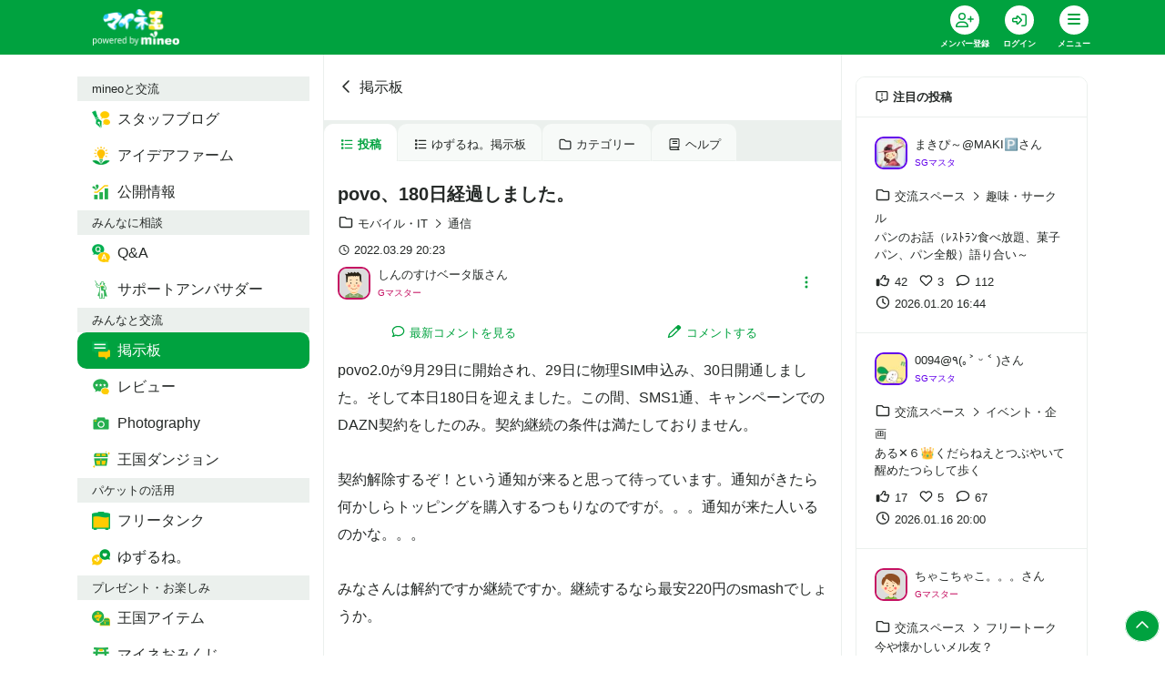

--- FILE ---
content_type: text/html; charset=utf-8
request_url: https://king.mineo.jp/reports/171828
body_size: 28768
content:



<!DOCTYPE html>
<html lang="ja">
  <head>
    <meta charset="utf-8" />
    <meta http-equiv="X-UA-Compatible" content="IE=edge" />
    <meta name="viewport" content="width=device-width, initial-scale=1.0" />
    <title>povo、180日経過しました。 | 掲示板 | マイネ王</title>
    <meta name="format-detection" content="telephone=no" /> 
    <meta name="description" content="povo2.0が9月29日に開始され、29日に物理SIM申込み、30日開通しました。そして本日180日を迎えました。この間、SMS1通、キャンペーンでのDAZN契約をしたのみ。契約継続の条件は満たしておりません。 契約解除するぞ！という通知が来ると思って待っています。通知がきたら何かしらトッピングを購入するつもり..." />
    <meta name="keywords" content="マイネオ,mineo,MVNO" />
    <meta name="csrf-param" content="authenticity_token" />
<meta name="csrf-token" content="OlDQmFApigaZreJvOvqz2vUFJxZvdVhn_oOreJuKh6Rd5O1-Iyq5o0WOTuB_h5YoOVx-5VDTnGDzNiNtyyV9MA" />
    <meta property="fb:app_id" content="1598313743723353" />
<meta property="fb:channel_url" content="https://img.king.mineo.jp/fb_channel.html" />
<meta property="og:site_name" content="マイネ王" />
<meta property="og:title" content="povo、180日経過しました。 | 掲示板 | マイネ王" />
<meta property="og:url" content="https://king.mineo.jp/reports/171828" />
<meta property="og:locale" content="ja_JP" />
<meta property="og:type" content="article" />
<meta property="og:image" content="https://img.king.mineo.jp/assets/og-image-b324b1b87cb41e50da6bcd0aa26ebecf8fd76a8cffa6fe68bd4a5ba66172b9ff.png" />
<meta property="og:description" content="povo2.0が9月29日に開始され、29日に物理SIM申込み、30日開通しました。そして本日180日を迎えました。この間、SMS1通、キャンペーンでのDAZN契約をしたのみ。契約継続の条件は満たしておりません。 契約解除するぞ！という通知が来ると思って待っています。通知がきたら何かしらトッピングを購入するつもり..." />
<meta property="og:admins" content="1828192583296" />
    <meta property="session-id" content="" />
<meta property="session-logged_in" content="false" />
<meta property="session-user_active" content="false" />
<meta property="session-accept-gzip" content="true" />
<meta property="session-user_id" content="" />
<meta property="session-user_name" content="" />
<meta property="session-user_eoid" content="false" />
<meta property="content_owner_id" content="26282" />
    <link rel="canonical" href="https://king.mineo.jp/reports/171828" />
    <link rel="stylesheet" href="https://img.king.mineo.jp/assets/manifests/default-99e844b6c31c58b7f6f1f165db4554f8db55321ac5b6a6a6e1b5b56131464332.css" media="all" />
    
    <script src="https://img.king.mineo.jp/assets/manifests/commons-b43af5a742911b60856c8486acfdc5b712ea749dcad81ca2b18cc58a1322a2b6.js"></script>
    <script src="https://img.king.mineo.jp/assets/manifests/default-61b473249376ee0ea833a5b60f319bcd56bb76f90e7ed0869d9cbe057f8ea51c.js"></script>
    <script src="https://cdn-blocks.karte.io/179750f7a0042200bc7a657ef17aa547/builder.js"></script>

    

      <!-- Google Tag Manager -->
<script>(function(w,d,s,l,i){w[l]=w[l]||[];w[l].push({'gtm.start':
new Date().getTime(),event:'gtm.js'});var f=d.getElementsByTagName(s)[0],
j=d.createElement(s),dl=l!='dataLayer'?'&l='+l:'';j.async=true;j.src=
'https://www.googletagmanager.com/gtm.js?id='+i+dl;f.parentNode.insertBefore(j,f);
})(window,document,'script','dataLayer','GTM-KJ3FV8QF');</script>
<!-- End Google Tag Manager -->


    <!-- Global site tag (gtag.js) - Google Analytics -->
<script async src="https://www.googletagmanager.com/gtag/js?id=G-243VLZRZCZ"></script>
<script>
  window.dataLayer = window.dataLayer || [];
  function gtag(){dataLayer.push(arguments);}
  gtag('js', new Date());

  gtag('config', 'G-243VLZRZCZ', {
    'user_id': ''
  });

</script>

<!-- Adobe Analytics Web SDK -->
<script src="https://mineo.jp/websdk/fpid.js"></script>
<script src="https://assets.adobedtm.com/48d3c02f43c0/e004752b9fb8/launch-399917b4b3c2.min.js" async></script>


    <script>
//<![CDATA[
var googletag=googletag||{};googletag.cmd=googletag.cmd||[],function(){var t=document.createElement("script");t.async=!0,t.type="text/javascript";var e="https:"==document.location.protocol;t.src=(e?"https:":"http:")+"//www.googletagservices.com/tag/js/gpt.js";var o=document.getElementsByTagName("script")[0];o.parentNode.insertBefore(t,o)}();
//]]>
</script>


    <link rel="shortcut icon" href="/icon.png?20161215" type="image/png" />
    <link rel="icon" sizes="192x192" href="/icon.png?20161215" type="image/png" />
    <link rel="apple-touch-icon" sizes="180x180" href="/apple-touch-icon.png?20161215" />
    <link rel="apple-touch-icon-precomposed" href="/apple-touch-icon.png?20161215" />
  </head>

  <body>
      <!-- Google Tag Manager (noscript) -->
<noscript><iframe src="https://www.googletagmanager.com/ns.html?id=GTM-KJ3FV8QF"
height="0" width="0" style="display:none;visibility:hidden"></iframe></noscript>
<!-- End Google Tag Manager (noscript) -->

    <div class="fixed-bottom text-right mr-2 mb-4" id="pagetop">
      <a class="p-2 bg-primary rounded-circle text-white internalLink border border-white" href="#top"><i class="far fa-fw fa-chevron-up"></i></a>
    </div>

    <header class="bg-primary sticky-top">
  <div class="header-inner">
    <nav class="navbar navbar-expand navbar-dark p-0">
      <div class="container">
          <a class="navbar-brand pl-3 mr-0" href="/"><img alt="マイネ王" class="img-fluid" src="https://img.king.mineo.jp/assets/mineou-logo-b97600768bb964036f684edbe82091cc81ca670530ed96f9eec6a6f5a79eae81.png" /></a>
          <ul class="navbar-nav py-0">
              <li class="nav-item">
                <div class="dropdown position-relative">
                  <a class="nav-link text-white bg-transparent border-0 text-center align-top px-0" ontouchstart="" style="line-height:1;padding:6px 10px;min-width:60px;" title="会員登録" href="/signup?.done=https%3A%2F%2Fking.mineo.jp%2Freports%2F171828">
                    <div class="fa-stack d-block align-top mx-auto">
                      <i class="fas fa-circle fa-stack-2x"></i>
                      <i class="far fa-user-plus fa-stack-1x text-primary"></i>
                    </div>
                    <small class="font-weight-bold" style="font-size:9px">メンバー登録</small>
                  </a>
                </div>
              </li>

              <li class="nav-item">
                <div class="dropdown position-relative">
                  <a class="nav-link text-white bg-transparent border-0 text-center align-top px-0" ontouchstart="" style="line-height:1;padding:6px 10px;min-width:60px;" title="ログイン" href="/login?.done=https%3A%2F%2Fking.mineo.jp%2Freports%2F171828">
                    <div class="fa-stack d-block align-top mx-auto">
                      <i class="fas fa-circle fa-stack-2x"></i>
                      <i class="far fa-sign-in-alt fa-stack-1x text-primary"></i>
                    </div>
                    <small class="font-weight-bold" style="font-size:9px">ログイン</small>
                  </a>
                </div>
              </li>
            

            <li class="nav-item">
              <div class="dropdown" id="navi" title="メニュー">
                <div class="nav-link hamburger hamburger--collapse text-white border-0 text-center align-top px-0" data-toggle="dropdown" ontouchstart="" style="cursor:pointer;line-height:1;padding:6px 10px;min-width:60px;">
                  <div class="fa-stack d-block align-top mx-auto"><i class="fas fa-circle fa-stack-2x"></i>
                    <div class="hamburger-box">
                      <div class="hamburger-inner"></div>
                    </div>
                  </div>
                  <small class="font-weight-bold" style="font-size:9px">メニュー</small>
                </div>

                <div class="dropdown-menu dropdown-menu-right dropdown-menu-global mr-2" style="font-feature-settings: 'palt'; z-index: 1010">
    <div class="bg-light px-3 py-1 small d-flex justify-content-between"> <span class="text-body">mineoと交流</span></div>
      <div class="row no-gutters mt-1 mb-2">
          <a class="col-3 py-2 text-primary" href="https://king.mineo.jp/staff_blogs">
            <div class="d-flex flex-column align-items-center justify-content-center text-center">
                <img width="30" src="https://img.king.mineo.jp/assets/icons/i-blog-24866d708ba8cbe1d4ba8f81b556b7c27474b400aa83cf0deb4db5de9d0a9414.png" />
              <div class="p-0 align-middle" style="line-height:1.1">
                <small class="font-weight-bold text-dark" style="font-size:11px">スタッフブログ</small>
              </div>
            </div>
</a>          <a class="col-3 py-2 text-primary" href="https://king.mineo.jp/ideas">
            <div class="d-flex flex-column align-items-center justify-content-center text-center">
                <img width="30" src="https://img.king.mineo.jp/assets/icons/i-idea-a17f1f1b93b7ce04ae57b932f75ec2c3f7304241383c00ec35686175bc11a384.png" />
              <div class="p-0 align-middle" style="line-height:1.1">
                <small class="font-weight-bold text-dark" style="font-size:11px">アイデアファーム</small>
              </div>
            </div>
</a>          <a class="col-3 py-2 text-primary" href="https://king.mineo.jp/stats">
            <div class="d-flex flex-column align-items-center justify-content-center text-center">
                <img width="30" src="https://img.king.mineo.jp/assets/icons/i-stats-4ff3bad33ae492b1327d525ba2543a323efe71338fee8fb7eb804f399626ac02.png" />
              <div class="p-0 align-middle" style="line-height:1.1">
                <small class="font-weight-bold text-dark" style="font-size:11px">公開情報</small>
              </div>
            </div>
</a>      </div>
    <div class="bg-light px-3 py-1 small d-flex justify-content-between"> <span class="text-body">みんなに相談</span></div>
      <div class="row no-gutters mt-1 mb-2">
          <a class="col-3 py-2 text-primary" href="https://king.mineo.jp/question-answer">
            <div class="d-flex flex-column align-items-center justify-content-center text-center">
                <img width="30" src="https://img.king.mineo.jp/assets/icons/i-qa-62f904e890d0e8ffb51dc9943922899f3556c249e947759835fe6e570e3dc589.png" />
              <div class="p-0 align-middle" style="line-height:1.1">
                <small class="font-weight-bold text-dark" style="font-size:11px">Q&amp;A</small>
              </div>
            </div>
</a>          <a class="col-3 py-2 text-primary" href="https://king.mineo.jp/ambassadors/support">
            <div class="d-flex flex-column align-items-center justify-content-center text-center">
                <img width="30" src="https://img.king.mineo.jp/assets/icons/i-support_ambassador-7da1f091c4299945e3ce2062f10c248dbb1e3791a5bd3ef811f7631ab928f4f9.png" />
              <div class="p-0 align-middle" style="line-height:1.1">
                <small class="font-weight-bold text-dark" style="font-size:11px">サポートアンバサダー</small>
              </div>
            </div>
</a>      </div>
    <div class="bg-light px-3 py-1 small d-flex justify-content-between"> <span class="text-body">みんなと交流</span></div>
      <div class="row no-gutters mt-1 mb-2">
          <a class="col-3 py-2 text-primary" href="https://king.mineo.jp/reports">
            <div class="d-flex flex-column align-items-center justify-content-center text-center">
                <img width="30" src="https://img.king.mineo.jp/assets/icons/i-bbs-61c06bdbce90605f6eb4bcae87500446bdb061b881819a53321bf48edc3cef7a.png" />
              <div class="p-0 align-middle" style="line-height:1.1">
                <small class="font-weight-bold text-dark" style="font-size:11px">掲示板</small>
              </div>
            </div>
</a>          <a class="col-3 py-2 text-primary" href="https://king.mineo.jp/reviews">
            <div class="d-flex flex-column align-items-center justify-content-center text-center">
                <img width="30" src="https://img.king.mineo.jp/assets/icons/i-review-443f50cf4b1e25ed8f5df528657dd913c75a24dbfb05855a39dd6795fb3d2988.png" />
              <div class="p-0 align-middle" style="line-height:1.1">
                <small class="font-weight-bold text-dark" style="font-size:11px">レビュー</small>
              </div>
            </div>
</a>          <a class="col-3 py-2 text-primary" href="https://king.mineo.jp/photographies">
            <div class="d-flex flex-column align-items-center justify-content-center text-center">
                <img width="30" src="https://img.king.mineo.jp/assets/icons/i-photography-097c9fc3061f01d9aa88fb097aa568473bd68df2194c7b42ff4f34e4af25f5ed.png" />
              <div class="p-0 align-middle" style="line-height:1.1">
                <small class="font-weight-bold text-dark" style="font-size:11px">Photography</small>
              </div>
            </div>
</a>          <a class="col-3 py-2 text-primary" href="https://king.mineo.jp/game/dungeons">
            <div class="d-flex flex-column align-items-center justify-content-center text-center">
                <img width="30" src="https://img.king.mineo.jp/assets/icons/i-dungeon-67540caa11740b2dab956a780579af912e64dcf26774502dc0b2212859d86db6.png" />
              <div class="p-0 align-middle" style="line-height:1.1">
                <small class="font-weight-bold text-dark" style="font-size:11px">王国ダンジョン</small>
              </div>
            </div>
</a>      </div>
    <div class="bg-light px-3 py-1 small d-flex justify-content-between"> <span class="text-body">パケットの活用</span></div>
      <div class="row no-gutters mt-1 mb-2">
          <a class="col-3 py-2 text-primary" href="https://king.mineo.jp/freetank">
            <div class="d-flex flex-column align-items-center justify-content-center text-center">
                <img width="30" src="https://img.king.mineo.jp/assets/icons/i-tank-bbd80fc9611b778f8fd00e85b14b133a419b193233074a4aea0b9f1e0d424d69.png" />
              <div class="p-0 align-middle" style="line-height:1.1">
                <small class="font-weight-bold text-dark" style="font-size:11px">フリータンク</small>
              </div>
            </div>
</a>          <a class="col-3 py-2 text-primary" href="https://king.mineo.jp/yuzurune">
            <div class="d-flex flex-column align-items-center justify-content-center text-center">
                <img width="30" src="https://img.king.mineo.jp/assets/icons/i-yuzurune-0369059015c6a5b5260f0bc45dd24be4a3a6dad04a7de0534d37ac0f63789e61.png" />
              <div class="p-0 align-middle" style="line-height:1.1">
                <small class="font-weight-bold text-dark" style="font-size:11px">ゆずるね。</small>
              </div>
            </div>
</a>      </div>
    <div class="bg-light px-3 py-1 small d-flex justify-content-between"> <span class="text-body">プレゼント・お楽しみ</span></div>
      <div class="row no-gutters mt-1 mb-2">
          <a class="col-3 py-2 text-primary" href="https://king.mineo.jp/bonus_coins/items">
            <div class="d-flex flex-column align-items-center justify-content-center text-center">
                <img width="30" src="https://img.king.mineo.jp/assets/icons/i-bonus_coin_item-90ee0deb391b7252f1109986214211b85881d3906d14d5f130ccd8457ab9c27e.png" />
              <div class="p-0 align-middle" style="line-height:1.1">
                <small class="font-weight-bold text-dark" style="font-size:11px">王国アイテム</small>
              </div>
            </div>
</a>          <a class="col-3 py-2 text-primary" href="https://king.mineo.jp/campaign_omikuji">
            <div class="d-flex flex-column align-items-center justify-content-center text-center">
                <img width="30" src="https://img.king.mineo.jp/assets/icons/i-omikuji-3cd1026bef8f224398c7e8b5c24e5d7f4211765e127e488c5099c3895c0867cd.png" />
              <div class="p-0 align-middle" style="line-height:1.1">
                <small class="font-weight-bold text-dark" style="font-size:11px">マイネおみくじ</small>
              </div>
            </div>
</a>          <a class="col-3 py-2 text-primary" href="https://king.mineo.jp/game/defences">
            <div class="d-flex flex-column align-items-center justify-content-center text-center">
                <img width="30" src="https://img.king.mineo.jp/assets/icons/i-defence-a7dadee0e3c99106458645ebaa342d9e8c1875c2639089f118cce71fcd705c67.png" />
              <div class="p-0 align-middle" style="line-height:1.1">
                <small class="font-weight-bold text-dark" style="font-size:11px">マイネ王防衛軍</small>
              </div>
            </div>
</a>      </div>
    <div class="bg-light px-3 py-1 small d-flex justify-content-between"> <span class="text-body">その他</span></div>
      <div class="row no-gutters mt-1">
          <div class="col-6">
            <a class="nav-link text-primary py-2 small" href="https://king.mineo.jp/stamp_missions">
              <div class="media">
                <i class="far fa-fw fa-circle-chevron-right align-self-center mr-1"></i>
                <div class="media-body align-self-center">マイネ王案内所</div>
              </div>
</a>          </div>
          <div class="col-6">
            <a class="nav-link text-primary py-2 small" href="https://king.mineo.jp/chosa-dan">
              <div class="media">
                <i class="far fa-fw fa-circle-chevron-right align-self-center mr-1"></i>
                <div class="media-body align-self-center">マイネ王調査団</div>
              </div>
</a>          </div>
          <div class="col-6">
            <a class="nav-link text-primary py-2 small" href="https://king.mineo.jp/mipyon">
              <div class="media">
                <i class="far fa-fw fa-circle-chevron-right align-self-center mr-1"></i>
                <div class="media-body align-self-center">マイぴょんルーム</div>
              </div>
</a>          </div>
          <div class="col-6">
            <a class="nav-link text-primary py-2 small" href="https://king.mineo.jp/awards">
              <div class="media">
                <i class="far fa-fw fa-circle-chevron-right align-self-center mr-1"></i>
                <div class="media-body align-self-center">マイネ王アワード</div>
              </div>
</a>          </div>
          <div class="col-6">
            <a class="nav-link text-primary py-2 small" href="https://king.mineo.jp/mineo_history">
              <div class="media">
                <i class="far fa-fw fa-circle-chevron-right align-self-center mr-1"></i>
                <div class="media-body align-self-center">mineoヒストリー</div>
              </div>
</a>          </div>
          <div class="col-6">
            <a class="nav-link text-primary py-2 small" href="https://king.mineo.jp/helps">
              <div class="media">
                <i class="far fa-fw fa-circle-chevron-right align-self-center mr-1"></i>
                <div class="media-body align-self-center">ヘルプ</div>
              </div>
</a>          </div>
      </div>
</div>


<script>
//<![CDATA[
$((function(){$(".dropdown-menu-global").on("click.bs.dropdown.data-api",(o=>o.stopPropagation()))}));
//]]>
</script>


              </div>
            </li>
          </ul>
        

      </div>
    </nav>
</div></header>



<div id="top"></div>





<script>
//<![CDATA[
$("#navi").on("show.bs.dropdown",(function(){$(this).children(".hamburger").addClass("is-active")})),$("#navi").on("shown.bs.dropdown",(function(){var n=$(this).children(".dropdown-menu");n.css("max-height",$(window).height()-60),n.css("overflow-y","scroll")})),$("#navi").on("hide.bs.dropdown",(function(){$(this).children(".hamburger").removeClass("is-active")})),$((function(){}));
//]]>
</script>


    <!-- AfterHeader -->
    
    <!-- /AfterHeader -->

    <!-- container -->
    <div id="mainContent" class="container">

      <!-- PageContent -->
        <div class="row">
    <nav class="col-lg-3 d-none d-lg-block py-4">
      <nav id="left-nav" class="nav nav-pills flex-column position-sticky position-sticky" style="top:84px;z-index:1">
    <div class="bg-light px-3 py-1 small d-flex justify-content-between"><span class="text-body">mineoと交流</span></div>
        <a class="nav-link text-body" href="https://king.mineo.jp/staff_blogs">
          <div class="media">
              <img width="20" height="20" class="mr-2 align-self-center" src="https://img.king.mineo.jp/assets/icons/i-blog-24866d708ba8cbe1d4ba8f81b556b7c27474b400aa83cf0deb4db5de9d0a9414.png" />
            <div class="media-body align-self-center ">スタッフブログ</div>
          </div>
</a>        <a class="nav-link text-body" href="https://king.mineo.jp/ideas">
          <div class="media">
              <img width="20" height="20" class="mr-2 align-self-center" src="https://img.king.mineo.jp/assets/icons/i-idea-a17f1f1b93b7ce04ae57b932f75ec2c3f7304241383c00ec35686175bc11a384.png" />
            <div class="media-body align-self-center ">アイデアファーム</div>
          </div>
</a>        <a class="nav-link text-body" href="https://king.mineo.jp/stats">
          <div class="media">
              <img width="20" height="20" class="mr-2 align-self-center" src="https://img.king.mineo.jp/assets/icons/i-stats-4ff3bad33ae492b1327d525ba2543a323efe71338fee8fb7eb804f399626ac02.png" />
            <div class="media-body align-self-center ">公開情報</div>
          </div>
</a>    <div class="bg-light px-3 py-1 small d-flex justify-content-between"><span class="text-body">みんなに相談</span></div>
        <a class="nav-link text-body" href="https://king.mineo.jp/question-answer">
          <div class="media">
              <img width="20" height="20" class="mr-2 align-self-center" src="https://img.king.mineo.jp/assets/icons/i-qa-62f904e890d0e8ffb51dc9943922899f3556c249e947759835fe6e570e3dc589.png" />
            <div class="media-body align-self-center ">Q&amp;A</div>
          </div>
</a>        <a class="nav-link text-body" href="https://king.mineo.jp/ambassadors/support">
          <div class="media">
              <img width="20" height="20" class="mr-2 align-self-center" src="https://img.king.mineo.jp/assets/icons/i-support_ambassador-7da1f091c4299945e3ce2062f10c248dbb1e3791a5bd3ef811f7631ab928f4f9.png" />
            <div class="media-body align-self-center ">サポートアンバサダー</div>
          </div>
</a>    <div class="bg-light px-3 py-1 small d-flex justify-content-between"><span class="text-body">みんなと交流</span></div>
        <a class="nav-link text-white active" href="https://king.mineo.jp/reports">
          <div class="media">
              <img width="20" height="20" class="mr-2 align-self-center" src="https://img.king.mineo.jp/assets/icons/i-bbs-61c06bdbce90605f6eb4bcae87500446bdb061b881819a53321bf48edc3cef7a.png" />
            <div class="media-body align-self-center ">掲示板</div>
          </div>
</a>        <a class="nav-link text-body" href="https://king.mineo.jp/reviews">
          <div class="media">
              <img width="20" height="20" class="mr-2 align-self-center" src="https://img.king.mineo.jp/assets/icons/i-review-443f50cf4b1e25ed8f5df528657dd913c75a24dbfb05855a39dd6795fb3d2988.png" />
            <div class="media-body align-self-center ">レビュー</div>
          </div>
</a>        <a class="nav-link text-body" href="https://king.mineo.jp/photographies">
          <div class="media">
              <img width="20" height="20" class="mr-2 align-self-center" src="https://img.king.mineo.jp/assets/icons/i-photography-097c9fc3061f01d9aa88fb097aa568473bd68df2194c7b42ff4f34e4af25f5ed.png" />
            <div class="media-body align-self-center ">Photography</div>
          </div>
</a>        <a class="nav-link text-body" href="https://king.mineo.jp/game/dungeons">
          <div class="media">
              <img width="20" height="20" class="mr-2 align-self-center" src="https://img.king.mineo.jp/assets/icons/i-dungeon-67540caa11740b2dab956a780579af912e64dcf26774502dc0b2212859d86db6.png" />
            <div class="media-body align-self-center ">王国ダンジョン</div>
          </div>
</a>    <div class="bg-light px-3 py-1 small d-flex justify-content-between"><span class="text-body">パケットの活用</span></div>
        <a class="nav-link text-body" href="https://king.mineo.jp/freetank">
          <div class="media">
              <img width="20" height="20" class="mr-2 align-self-center" src="https://img.king.mineo.jp/assets/icons/i-tank-bbd80fc9611b778f8fd00e85b14b133a419b193233074a4aea0b9f1e0d424d69.png" />
            <div class="media-body align-self-center ">フリータンク</div>
          </div>
</a>        <a class="nav-link text-body" href="https://king.mineo.jp/yuzurune">
          <div class="media">
              <img width="20" height="20" class="mr-2 align-self-center" src="https://img.king.mineo.jp/assets/icons/i-yuzurune-0369059015c6a5b5260f0bc45dd24be4a3a6dad04a7de0534d37ac0f63789e61.png" />
            <div class="media-body align-self-center ">ゆずるね。</div>
          </div>
</a>    <div class="bg-light px-3 py-1 small d-flex justify-content-between"><span class="text-body">プレゼント・お楽しみ</span></div>
        <a class="nav-link text-body" href="https://king.mineo.jp/bonus_coins/items">
          <div class="media">
              <img width="20" height="20" class="mr-2 align-self-center" src="https://img.king.mineo.jp/assets/icons/i-bonus_coin_item-90ee0deb391b7252f1109986214211b85881d3906d14d5f130ccd8457ab9c27e.png" />
            <div class="media-body align-self-center ">王国アイテム</div>
          </div>
</a>        <a class="nav-link text-body" href="https://king.mineo.jp/campaign_omikuji">
          <div class="media">
              <img width="20" height="20" class="mr-2 align-self-center" src="https://img.king.mineo.jp/assets/icons/i-omikuji-3cd1026bef8f224398c7e8b5c24e5d7f4211765e127e488c5099c3895c0867cd.png" />
            <div class="media-body align-self-center ">マイネおみくじ</div>
          </div>
</a>        <a class="nav-link text-body" href="https://king.mineo.jp/game/defences">
          <div class="media">
              <img width="20" height="20" class="mr-2 align-self-center" src="https://img.king.mineo.jp/assets/icons/i-defence-a7dadee0e3c99106458645ebaa342d9e8c1875c2639089f118cce71fcd705c67.png" />
            <div class="media-body align-self-center ">マイネ王防衛軍</div>
          </div>
</a>    <div class="bg-light px-3 py-1 small d-flex justify-content-between"><span class="text-body">その他</span></div>
        <a class="nav-link " href="https://king.mineo.jp/stamp_missions">
          <div class="media">
            <i class="far fa-fw fa-circle-chevron-right align-self-center mr-1"></i>
            <div class="media-body align-self-center">マイネ王案内所</div>
          </div>
</a>        <a class="nav-link " href="https://king.mineo.jp/chosa-dan">
          <div class="media">
            <i class="far fa-fw fa-circle-chevron-right align-self-center mr-1"></i>
            <div class="media-body align-self-center">マイネ王調査団</div>
          </div>
</a>        <a class="nav-link " href="https://king.mineo.jp/mipyon">
          <div class="media">
            <i class="far fa-fw fa-circle-chevron-right align-self-center mr-1"></i>
            <div class="media-body align-self-center">マイぴょんルーム</div>
          </div>
</a>        <a class="nav-link " href="https://king.mineo.jp/awards">
          <div class="media">
            <i class="far fa-fw fa-circle-chevron-right align-self-center mr-1"></i>
            <div class="media-body align-self-center">マイネ王アワード</div>
          </div>
</a>        <a class="nav-link " href="https://king.mineo.jp/mineo_history">
          <div class="media">
            <i class="far fa-fw fa-circle-chevron-right align-self-center mr-1"></i>
            <div class="media-body align-self-center">mineoヒストリー</div>
          </div>
</a>        <a class="nav-link " href="https://king.mineo.jp/helps">
          <div class="media">
            <i class="far fa-fw fa-circle-chevron-right align-self-center mr-1"></i>
            <div class="media-body align-self-center">ヘルプ</div>
          </div>
</a></nav>

<script>
//<![CDATA[
$((function(){var i=$("#left-nav").height()+90;i+=$(".quick-nav").height()||0,$(window).height()<i&&$("#left-nav").removeClass("position-sticky")}));
//]]>
</script>

    </nav>

    <main class="col-lg-6 border-left border-right py-4">
      <div id="flashArea">
    <div id="flashNotice" class="alert alert-success rounded-0 alert-dismissible fade show position-relative" title="クリックすると閉じます" style="display:none;">
      <span class="message break-word"></span>
      <button type="button" class="close" aria-hidden="true">&times;</button>
    </div>
      <div id="flashAlert" class="alert alert-danger rounded-0 alert-dismissible fade show position-relative" title="クリックすると閉じます" style="display:none;">
      <span class="message break-word"></span>
      <button type="button" class="close" aria-hidden="true">&times;</button>
    </div>
  
</div>

<script>
//<![CDATA[
$((function(){var s=!1;$("#flashArea .alert").each((function(){$(this).css({cursor:"pointer"}),$(this).on("click",(function(){$(this).fadeOut(250,(function(){$("#flashArea").removeClass()}))})),$(this).find(".message").text().length>0&&($(this).fadeIn(750),s=!0)})),s&&$("#flashArea").addClass("mx-n3 mt-n4")}));
//]]>
</script>




<noscript>
  <div class="alert alert-warning text-center">
    <p><b>JavaScriptを有効にしてお使いください</b>
    <p>JavaScriptの設定方法は<a target="_blank" href="http://search.yahoo.co.jp/search?p=JavaScript%E3%81%AE%E8%A8%AD%E5%AE%9A%E6%96%B9%E6%B3%95&amp;ei=UTF-8" rel="nofollow">こちらの検索結果</a>を参考にしてください
  </div>
</noscript>

<div id="browserWarning"></div>
<script>
//<![CDATA[
$((function(){var e=[];if(jQuery.support.tbody){1!=navigator.cookieEnabled&&(e.push('<div class="alert alert-warning text-center">'),e.push("  <p><b>Cookie\u3092\u6709\u52b9\u306b\u3057\u3066\u304a\u4f7f\u3044\u304f\u3060\u3055\u3044</b>"),e.push('  <p>Cookie\u306e\u8a2d\u5b9a\u65b9\u6cd5\u306f<a target="_blank" href="http://search.yahoo.co.jp/search?p=Cookie%E3%81%AE%E8%A8%AD%E5%AE%9A%E6%96%B9%E6%B3%95&amp;ei=UTF-8" rel="nofollow">\u3053\u3061\u3089\u306e\u691c\u7d22\u7d50\u679c</a>\u3092\u53c2\u8003\u306b\u3057\u3066\u304f\u3060\u3055\u3044\u3002'),e.push("</div>"));var a="FontAwesome";$("<span>").css("font-family",a).css("font-family")!=a&&(e.push('<div class="alert alert-warning text-center">'),e.push("  <p><b>\u304a\u5ba2\u69d8\u306e\u30d6\u30e9\u30a6\u30b6\u306e\u8a2d\u5b9a\u3067\u306f\u3001\u8868\u793a\u8981\u7d20\u306e\u4e00\u90e8\u304c\u6b63\u3057\u304f\u8868\u793a\u3055\u308c\u3066\u3044\u307e\u305b\u3093\u3002</b>"),e.push("  <p>\u30d6\u30e9\u30a6\u30b6\u306e\u8a2d\u5b9a\u753b\u9762\u3067\u300cWeb\u30da\u30fc\u30b8\u304c\u6307\u5b9a\u3057\u305f\u30d5\u30a9\u30f3\u30c8\u3092\u4f7f\u7528\u3059\u308b\u300d\u3088\u3046\u306b\u8a2d\u5b9a\u3092\u5909\u66f4\u3057\u3066\u304f\u3060\u3055\u3044\u3002"),e.push("</div>")),e.length>0&&$("#browserWarning").html(e.join("\n"))}else location.href="/browser_warning"}));
//]]>
</script>



      

  <header class="position-relative mt-n4 mx-n3 px-3 py-3 py-md-4">
    <a class="stretched-link text-body" href="/reports">
      <i class="far fa-fw fa-chevron-left mr-1"></i>掲示板
    </a>
  </header>


<nav class="nav nav-tabs nav-underline small mb-4 mx-n3 pt-1 border-0 autoScrollNav">
  <a class="nav-link text-body py-2 active" href="/reports"><i class="far fa-fw fa-list mr-1"></i>投稿</a>
  <a class="nav-link text-body py-2" href="/yuzurune/reports"><i class="far fa-fw fa-list mr-1"></i>ゆずるね。掲示板</a>




  <a class="nav-link text-body py-2" href="/reports/categories"><i class="far fa-fw fa-folder mr-1"></i>カテゴリー</a>

  <a class="nav-link text-body py-2" href="/helps/guide/104?.done=https%3A%2F%2Fking.mineo.jp%2Freports%2F171828"><i class="far fa-fw fa-book mr-1"></i>ヘルプ</a>
</nav>
















<header class="mb-2">
  <h1 class="lead font-weight-bold mb-2">povo、180日経過しました。</h1>
</header>

  <ul id="reports_tag" class="list-inline mb-2">
    <li class="list-inline-item">
      <i class="far fa-fw fa-sm fa-folder"></i>
      <span class="small">
        <a class="text-body mr-1" href="/reports/%E3%83%A2%E3%83%90%E3%82%A4%E3%83%AB%E3%83%BBIT+%E9%80%9A%E4%BF%A1">モバイル・IT<i class="far fa-fw fa-sm fa-chevron-right mx-1"></i>通信</a>
      </span>
    </li>
    




  </ul>

  <div class="small mb-2">
    <i class="far fa-fw fa-sm fa-clock mr-1"></i><span><time datetime="2022-03-29T20:23:25+09:00">2022.03.29 20:23</time></span>
  </div>


  <div class="media my-2"><div class="media-left align-self-center mr-2"><a title="しんのすけベータ版" href="/my/36f8a57db75e70e6"><img alt="しんのすけベータ版" title="しんのすけベータ版" tooltip="true" class="rounded border-grandmaster imageSvg" show_frame="true" width="36" hight="36" data-image-svg="https://img.king.mineo.jp/assets/avatars/avatar-m30-1-2-bd9fe11a27d74c2ed5a18defff4c35db6365e3f20f1a226d037148b1e4df27f2.svg" data-image-svgz="https://img.king.mineo.jp/assets/avatars/avatar-m30-1-2-123dc8dcfe6fdc6e0824a7b01e94080c6751ebc262f5f4cf07664d1b0130fe18.svgz" src="https://img.king.mineo.jp/assets/avatars/avatar-m30-1-2-123dc8dcfe6fdc6e0824a7b01e94080c6751ebc262f5f4cf07664d1b0130fe18.svgz" /></a></div><div class="media-body align-self-center small"><div><a title="しんのすけベータ版" class="text-body" href="/my/36f8a57db75e70e6">しんのすけベータ版</a>さん</div><span class="text-grandmaster small">Gマスター</span></div><div class="media-right">  <div class="dropdown position-relative" style="z-index: 1000">    <button class="btn btn-link dropdown-toggle caret-none" data-toggle="dropdown">      <div class="far fa-fw fa-ellipsis-v"></div>    </button>    <div class="dropdown-menu dropdown-menu-right"><a class="dropdown-item copy-url" data-url="https://king.mineo.jp/reports/171828" href="javascript:;"><i class="far fa-fw fa-copy mr-1"></i>掲示板のURLをコピー</a>    </div>  </div></div></div>

  <nav class="bg-white py-2 mx-n3 border-left border-right comment-anchor-navi form-row position-sticky" style="top:60px;z-index:10"><div class="col"><a class="btn btn-link btn-block internalLink" href="/reports/171828#latest_comment"><i class="far fa-fw fa-comment mr-1 fa-sm"></i><small>最新コメントを見る</small></a></div><div class="col"><a class="btn btn-link btn-block internalLink" href="/reports/171828#comment_form"><i class="far fa-fw fa-pen mr-1 fa-sm"></i><small>コメントする</small></a></div></nav>

  <div class="mb-4">
    <div class="readable">


        

        

        

        <p class="break-word mb-4">povo2.0が9月29日に開始され、29日に物理SIM申込み、30日開通しました。そして本日180日を迎えました。この間、SMS1通、キャンペーンでのDAZN契約をしたのみ。契約継続の条件は満たしておりません。<br /><br />契約解除するぞ！という通知が来ると思って待っています。通知がきたら何かしらトッピングを購入するつもりなのですが。。。通知が来た人いるのかな。。。<br /><br />みなさんは解約ですか継続ですか。継続するなら最安220円のsmashでしょうか。<br /><br />4/29追記<br />水ルーターさんの投稿により利用停止後の流れが分かりました。面倒なので停止になるのを待つのはやめ、計画を変更しました。<br /><br />5/15追記<br />楽天の変更により、私のpovo戦略も変更します。楽天からpovoにMNPすることにしたのですが、短期解約や強制解約を理由にMNP出来なくなるととても困ります。<br />楽天からMNPが完了するまではすべてのpovo回線を維持します。<br /><br />5/19追記<br />少なくとも1回線なら短期解約による契約拒否はないとの投稿を信じて回線Cを解約。回線Cのメールアドレスを楽天からのMNPに使用したいという理由もあり。<br /><br />6/5追記<br />5/31に回線B、通知は無いが18円延命済み。<br /><br />【経過報告】<br />回線A、継続予定。<br />謎ボーナス、DAZN無料利用。<br />9/30 開通。<br />4/30 5分かけ放題契約＆解約。<br /><br />回線B、継続予定。<br />謎ボーナス、DAZN無料、ギガ活利用。<br />10/6 開通。<br />5/31 5分かけ放題契約＆解約。<br /><br />回線C、5/19解約済。<br />謎ボーナスのみ利用。<br />10/14 開通。<br />5/19 利用停止予告通知あり。解約。</p>
      
    </div>
  </div>






    <div class="mb-2 form-row">
      <div class="col">
        <a class="btn btn-sm btn-block btn-light border bg-light btn-tip clickable-disabled" title="チップの使い方を見る" data-toggle="tooltip" data-container="body" href="/about_tip"><div class="tip-tooltip" style="display: none;"><div class="arrow"></div><div class="tooltip-inner small">0MB送付済み</div></div><i class="fas fa-fw fa-gift" style="color:#edcc00;"></i><br><div class="badge px-0">チップについて</div><div class="badge counter px-0 ml-1">26</div></a>
      </div>
      <div class="col">
        <a class="btn btn-sm btn-block btn-outline-dark position-relative" href="/login?.done=https%3A%2F%2Fking.mineo.jp%2Freports%2F171828"><div class="py-1 px-3 rounded-pill bg-white nice-balloon" style="display: none;"><img width="44" height="44" style="padding:4px;" class="nod-like" src="https://img.king.mineo.jp/assets/nice/nice_like-2e81fa0de5117ce2e9058bbfa007065b6cb64ff4ac72d759507257d6744b0a0f.png" /><img width="44" height="44" style="padding:4px;" class="nod-heart" src="https://img.king.mineo.jp/assets/nice/nice_heart-6e1fe279a892ca8254461446b50280f16d2972d5baea95f6efbdc6853a55f0f4.png" /><img width="44" height="44" style="padding:4px;" class="nod-smiling" src="https://img.king.mineo.jp/assets/nice/nice_smiling-c703200ee70377b4359e0af577b7a9db88cd8cd7601c7d7210240b72a9c36ec8.png" /><img width="44" height="44" style="padding:4px;" class="nod-surprised" src="https://img.king.mineo.jp/assets/nice/nice_surprised-a779da8311a84884893c422f677b5d2ebed6141d202ede8ebcdc071901102771.png" /><img width="44" height="44" style="padding:4px;" class="nod-crying" src="https://img.king.mineo.jp/assets/nice/nice_crying-432b2099c32f2bc8e00d437c299931e0e07920be3f19d523e67f61b276b6ea74.png" /></div><div class="small "><img width="21" height="21" style="padding:2px;" class="nodded-like " src="https://img.king.mineo.jp/assets/nice/nice_like-2e81fa0de5117ce2e9058bbfa007065b6cb64ff4ac72d759507257d6744b0a0f.png" /></div><div class="badge px-0 ">ナイス！</div><div class="badge counter px-0 ml-1">48</div></a>
      </div>
      <div class="col">
        <a class="btn btn-sm btn-block btn-outline-dark" href="/login?.done=https%3A%2F%2Fking.mineo.jp%2Freports%2F171828"><i class="far fa-fw fa-heart"></i><br><div class="badge px-0">お気に入り</div><div class="badge counter px-0 ml-1">33</div></a>
      </div>
    </div>


    <hr class="my-4">

      
<div id="comment_section" class="lead my-4">335 件のコメント</div>




<div id="comments">

  <section class="mb-4">
    
<nav class="mt-4">
  
  <ul class="pagination justify-content-center">
    	<li class="page-item"><a rel="first" title="先頭へ" class="page-link text-primary" href="/reports/171828?anchor=comments&amp;page=1&amp;without_script=true"><i class="fa fa-chevron-double-left"></i></a>

    <li class="page-item"><a rel="prev" title="前へ" class="page-link text-primary" href="/reports/171828?anchor=comments&amp;page=6&amp;without_script=true"><i class="fa fa-chevron-left"></i></a>

        <li class="page-item d-none d-sm-block">
    <a class="page-link text-primary" href="/reports/171828?anchor=comments&amp;page=5">5</a>
</li>
        <li class="page-item">
    <a rel="prev" class="page-link text-primary" href="/reports/171828?anchor=comments&amp;page=6">6</a>
</li>
        <li class="page-item active dropdown">
    <a class="page-link d-flex h-100 align-items-center dropdown-toggle" href="" data-toggle="dropdown" aria-expanded="false">7</a>
    <div class="dropdown-menu px-2 page_jump_menu" style="margin-left: -55px;">
      <div class="input-group mb-1">
        <div class="input-group-prepend">
          <button class="btn btn-sm btn-secondary page_menu_minus"><i class="fa fa-minus"></i></button>
        </div>
        <input class="form-control form-control-sm page_menu_value" value="7" min="1" max="7" type="text">
        <div class="input-group-append">
          <button class="btn btn-sm btn-secondary page_menu_plus"><i class="fa fa-plus"></i></button>
        </div>
      </div>
      <button class="btn btn-primary btn-sm btn-block move_page_btn">移動</button>
    </div>
  </li>

    <li class="disabled page-item"><span class="page-link"><i class="fa fa-chevron-right"></i></span>

    	<li class="disabled page-item"><span class="page-link"><i class="fa fa-chevron-double-right"></i></span>

  </ul>

</nav>



  </section>

  
<div class="small my-4">
	  286 - 335 / 335

</div>



    

    
<div class="my-4">

  <div class="media mb-2"><div class="media-left align-self-center mr-2"><a title="rumaro" href="/my/7bcb9b083616a00b"><img alt="rumaro" title="rumaro" tooltip="true" class="rounded border-middle imageSvg" show_frame="true" width="36" hight="36" data-image-svg="https://img.king.mineo.jp/assets/avatars/avatar-m30-2-2-05334a71dd114c41bed4fe05d122bfe895390abce2f86e804e4d754fe60e4885.svg" data-image-svgz="https://img.king.mineo.jp/assets/avatars/avatar-m30-2-2-102402479b31d5e2ae9fb7bb753249301d066b41e38b195c4a49b41f1b517f03.svgz" src="https://img.king.mineo.jp/assets/avatars/avatar-m30-2-2-102402479b31d5e2ae9fb7bb753249301d066b41e38b195c4a49b41f1b517f03.svgz" /></a></div><div class="media-body align-self-center small"><div><a title="rumaro" class="text-body" href="/my/7bcb9b083616a00b"><img height="14" style="display:inline; margin-right: 3px;" alt="初心者マーク" src="https://img.king.mineo.jp/assets/wakaba-fb9661e70df3b8946f6ffd6464143771171358f0e5acb5dd7d9331210561f5f2.png" />rumaro</a>さん</div><span class="text-middle small">エース</span></div><div class="media-right">  <div class="dropdown position-relative" style="z-index: 1000">    <button class="btn btn-link dropdown-toggle caret-none" data-toggle="dropdown">      <div class="far fa-fw fa-ellipsis-v"></div>    </button>    <div class="dropdown-menu dropdown-menu-right"><a class="dropdown-item copy-url" data-url="https://king.mineo.jp/my/36f8a57db75e70e6/reports/171828/comments/3623581" href="javascript:;"><i class="far fa-fw fa-copy mr-1"></i>コメントのURLをコピー</a>    </div>  </div></div></div>

  

    <div class="rounded-lg py-2 pb-3 px-3 mb-2 readable balloon break-word bg-balloon">


        <div id="comment-body-3623581">



          

          

          

            <p>
                <a href="/my/36f8a57db75e70e6/reports/171828/comments/3623440#comment_section">
                  >> しんのすけベータ版
                </a>さん
            </p>
          

          基本料0円はpovoさんのサービスイン時からの至上命題のようなものなので&quot;当面&quot;ではありませんよね？ということは…(ΦωΦ)ﾌﾌﾌ…
        </div>
      
    </div>

      <div class="my-2">
        <a class="btn btn-sm btn-light border bg-light btn-tip clickable-disabled" title="チップの使い方を見る" data-toggle="tooltip" data-container="body" href="/about_tip"><div class="tip-tooltip" style="display: none;"><div class="arrow"></div><div class="tooltip-inner small">0MB送付済み</div></div><i class="fas fa-fw fa-gift" style="color:#edcc00;"></i><div class="badge px-0">チップについて</div><div class="badge counter px-0 ml-1">0</div></a>
        <a class="btn btn-sm btn-outline-dark position-relative" href="/login?.done=https%3A%2F%2Fking.mineo.jp%2Freports%2F171828"><div class="d-flex align-items-center position-relative"><div class="py-1 px-3 rounded-pill bg-white nice-balloon" style="display: none;"><img width="44" height="44" style="padding:4px;" class="nod-like" src="https://img.king.mineo.jp/assets/nice/nice_like-2e81fa0de5117ce2e9058bbfa007065b6cb64ff4ac72d759507257d6744b0a0f.png" /><img width="44" height="44" style="padding:4px;" class="nod-heart" src="https://img.king.mineo.jp/assets/nice/nice_heart-6e1fe279a892ca8254461446b50280f16d2972d5baea95f6efbdc6853a55f0f4.png" /><img width="44" height="44" style="padding:4px;" class="nod-smiling" src="https://img.king.mineo.jp/assets/nice/nice_smiling-c703200ee70377b4359e0af577b7a9db88cd8cd7601c7d7210240b72a9c36ec8.png" /><img width="44" height="44" style="padding:4px;" class="nod-surprised" src="https://img.king.mineo.jp/assets/nice/nice_surprised-a779da8311a84884893c422f677b5d2ebed6141d202ede8ebcdc071901102771.png" /><img width="44" height="44" style="padding:4px;" class="nod-crying" src="https://img.king.mineo.jp/assets/nice/nice_crying-432b2099c32f2bc8e00d437c299931e0e07920be3f19d523e67f61b276b6ea74.png" /></div><span class="small d-flex"><img width="21" height="21" style="padding:2px;" class="nodded-like " src="https://img.king.mineo.jp/assets/nice/nice_like-2e81fa0de5117ce2e9058bbfa007065b6cb64ff4ac72d759507257d6744b0a0f.png" /></span><div class="badge px-0 mr-1">ナイス！</div><div class="badge counter px-0 ml-1">2</div></div></a>


        <a class="btn btn-sm btn-outline-dark replyComment" href="/my/36f8a57db75e70e6/reports/171828/comments/3623581/reply#comment_section">
          <i class="far fa-fw fa-reply"></i>
          <div class="badge px-0">返信</div>
        </a>

      </div>

    <ul class="list-inline mb-2">
      <li class="list-inline-item"><i class="far fa-fw fa-sm fa-clock mr-1"></i><span class="small"><time datetime="2022-05-17T17:14:55+09:00">2022.05.17 17:14</time></span></li>
    </ul>
  
</div>


    

      

    
<div class="my-4">

  <div class="media mb-2"><div class="media-left align-self-center mr-2"><a title="wvmer" href="/my/40dfceeb4e4b3415"><img alt="wvmer" title="wvmer" tooltip="true" class="rounded border-light" show_frame="true" width="36" hight="36" src="https://img.king.mineo.jp/system/sns_profiles/badge_images/000/000/869/363/SQ_XS_image.jpg?1650681790" /></a></div><div class="media-body align-self-center small"><div><a title="wvmer" class="text-body" href="/my/40dfceeb4e4b3415"><img height="14" style="display:inline; margin-right: 3px;" alt="初心者マーク" src="https://img.king.mineo.jp/assets/wakaba-fb9661e70df3b8946f6ffd6464143771171358f0e5acb5dd7d9331210561f5f2.png" />wvmer</a>さん</div><span class="text-light small">レギュラー</span></div><div class="media-right">  <div class="dropdown position-relative" style="z-index: 1000">    <button class="btn btn-link dropdown-toggle caret-none" data-toggle="dropdown">      <div class="far fa-fw fa-ellipsis-v"></div>    </button>    <div class="dropdown-menu dropdown-menu-right"><a class="dropdown-item copy-url" data-url="https://king.mineo.jp/my/36f8a57db75e70e6/reports/171828/comments/3625320" href="javascript:;"><i class="far fa-fw fa-copy mr-1"></i>コメントのURLをコピー</a>    </div>  </div></div></div>

  

    <div class="rounded-lg py-2 pb-3 px-3 mb-2 readable balloon break-word bg-balloon">


        <div id="comment-body-3625320">



          

          

          

            <p>
                <a href="/my/36f8a57db75e70e6/reports/171828/comments/3623416#comment_section">
                  >> しんのすけベータ版
                </a>さん
            </p>
          

          &gt; povoも覚悟をしておいた方が良さそうですね。<br /><br />povo1.0→povo2.0への変更は、結構短期間でしたよね？(デメリットは少なかったですが)<br />povo2.0→povo3.0もあり得そうですね。改悪しない事を祈ってます。
        </div>
      
    </div>

      <div class="my-2">
        <a class="btn btn-sm btn-light border bg-light btn-tip clickable-disabled" title="チップの使い方を見る" data-toggle="tooltip" data-container="body" href="/about_tip"><div class="tip-tooltip" style="display: none;"><div class="arrow"></div><div class="tooltip-inner small">0MB送付済み</div></div><i class="fas fa-fw fa-gift" style="color:#edcc00;"></i><div class="badge px-0">チップについて</div><div class="badge counter px-0 ml-1">0</div></a>
        <a class="btn btn-sm btn-outline-dark position-relative" href="/login?.done=https%3A%2F%2Fking.mineo.jp%2Freports%2F171828"><div class="d-flex align-items-center position-relative"><div class="py-1 px-3 rounded-pill bg-white nice-balloon" style="display: none;"><img width="44" height="44" style="padding:4px;" class="nod-like" src="https://img.king.mineo.jp/assets/nice/nice_like-2e81fa0de5117ce2e9058bbfa007065b6cb64ff4ac72d759507257d6744b0a0f.png" /><img width="44" height="44" style="padding:4px;" class="nod-heart" src="https://img.king.mineo.jp/assets/nice/nice_heart-6e1fe279a892ca8254461446b50280f16d2972d5baea95f6efbdc6853a55f0f4.png" /><img width="44" height="44" style="padding:4px;" class="nod-smiling" src="https://img.king.mineo.jp/assets/nice/nice_smiling-c703200ee70377b4359e0af577b7a9db88cd8cd7601c7d7210240b72a9c36ec8.png" /><img width="44" height="44" style="padding:4px;" class="nod-surprised" src="https://img.king.mineo.jp/assets/nice/nice_surprised-a779da8311a84884893c422f677b5d2ebed6141d202ede8ebcdc071901102771.png" /><img width="44" height="44" style="padding:4px;" class="nod-crying" src="https://img.king.mineo.jp/assets/nice/nice_crying-432b2099c32f2bc8e00d437c299931e0e07920be3f19d523e67f61b276b6ea74.png" /></div><span class="small d-flex"><img width="21" height="21" style="padding:2px;" class="nodded-like " src="https://img.king.mineo.jp/assets/nice/nice_like-2e81fa0de5117ce2e9058bbfa007065b6cb64ff4ac72d759507257d6744b0a0f.png" /></span><div class="badge px-0 mr-1">ナイス！</div><div class="badge counter px-0 ml-1">3</div></div></a>


        <a class="btn btn-sm btn-outline-dark replyComment" href="/my/36f8a57db75e70e6/reports/171828/comments/3625320/reply#comment_section">
          <i class="far fa-fw fa-reply"></i>
          <div class="badge px-0">返信</div>
        </a>

      </div>

    <ul class="list-inline mb-2">
      <li class="list-inline-item"><i class="far fa-fw fa-sm fa-clock mr-1"></i><span class="small"><time datetime="2022-05-18T09:06:02+09:00">2022.05.18 09:06</time></span></li>
    </ul>
  
</div>


    

      

    
<div class="my-4">

  <div class="media mb-2"><div class="media-left align-self-center mr-2"><a title="wvmer" href="/my/40dfceeb4e4b3415"><img alt="wvmer" title="wvmer" tooltip="true" class="rounded border-light" show_frame="true" width="36" hight="36" src="https://img.king.mineo.jp/system/sns_profiles/badge_images/000/000/869/363/SQ_XS_image.jpg?1650681790" /></a></div><div class="media-body align-self-center small"><div><a title="wvmer" class="text-body" href="/my/40dfceeb4e4b3415"><img height="14" style="display:inline; margin-right: 3px;" alt="初心者マーク" src="https://img.king.mineo.jp/assets/wakaba-fb9661e70df3b8946f6ffd6464143771171358f0e5acb5dd7d9331210561f5f2.png" />wvmer</a>さん</div><span class="text-light small">レギュラー</span></div><div class="media-right">  <div class="dropdown position-relative" style="z-index: 1000">    <button class="btn btn-link dropdown-toggle caret-none" data-toggle="dropdown">      <div class="far fa-fw fa-ellipsis-v"></div>    </button>    <div class="dropdown-menu dropdown-menu-right"><a class="dropdown-item copy-url" data-url="https://king.mineo.jp/my/36f8a57db75e70e6/reports/171828/comments/3625343" href="javascript:;"><i class="far fa-fw fa-copy mr-1"></i>コメントのURLをコピー</a>    </div>  </div></div></div>

  

    <div class="rounded-lg py-2 pb-3 px-3 mb-2 readable balloon break-word bg-balloon">


        <div id="comment-body-3625343">



          

          

          



          個人的に、povo2.0にあって欲しいのは、1GB/30日のトッピングかな。<br />1GB/7日だと使い切れないんです。<br /><br />あとは、ギガ活対象店舗も、大手チェーンをもう少し増やして欲しいところです。<br />今後、楽天のおかげ？で回線契約数は、間違いなく増えるはず、、なので。
        </div>
      
    </div>

      <div class="my-2">
        <a class="btn btn-sm btn-light border bg-light btn-tip clickable-disabled" title="チップの使い方を見る" data-toggle="tooltip" data-container="body" href="/about_tip"><div class="tip-tooltip" style="display: none;"><div class="arrow"></div><div class="tooltip-inner small">0MB送付済み</div></div><i class="fas fa-fw fa-gift" style="color:#edcc00;"></i><div class="badge px-0">チップについて</div><div class="badge counter px-0 ml-1">0</div></a>
        <a class="btn btn-sm btn-outline-dark position-relative" href="/login?.done=https%3A%2F%2Fking.mineo.jp%2Freports%2F171828"><div class="d-flex align-items-center position-relative"><div class="py-1 px-3 rounded-pill bg-white nice-balloon" style="display: none;"><img width="44" height="44" style="padding:4px;" class="nod-like" src="https://img.king.mineo.jp/assets/nice/nice_like-2e81fa0de5117ce2e9058bbfa007065b6cb64ff4ac72d759507257d6744b0a0f.png" /><img width="44" height="44" style="padding:4px;" class="nod-heart" src="https://img.king.mineo.jp/assets/nice/nice_heart-6e1fe279a892ca8254461446b50280f16d2972d5baea95f6efbdc6853a55f0f4.png" /><img width="44" height="44" style="padding:4px;" class="nod-smiling" src="https://img.king.mineo.jp/assets/nice/nice_smiling-c703200ee70377b4359e0af577b7a9db88cd8cd7601c7d7210240b72a9c36ec8.png" /><img width="44" height="44" style="padding:4px;" class="nod-surprised" src="https://img.king.mineo.jp/assets/nice/nice_surprised-a779da8311a84884893c422f677b5d2ebed6141d202ede8ebcdc071901102771.png" /><img width="44" height="44" style="padding:4px;" class="nod-crying" src="https://img.king.mineo.jp/assets/nice/nice_crying-432b2099c32f2bc8e00d437c299931e0e07920be3f19d523e67f61b276b6ea74.png" /></div><span class="small d-flex"><img width="21" height="21" style="padding:2px;" class="nodded-like " src="https://img.king.mineo.jp/assets/nice/nice_like-2e81fa0de5117ce2e9058bbfa007065b6cb64ff4ac72d759507257d6744b0a0f.png" /></span><div class="badge px-0 mr-1">ナイス！</div><div class="badge counter px-0 ml-1">5</div></div></a>


        <a class="btn btn-sm btn-outline-dark replyComment" href="/my/36f8a57db75e70e6/reports/171828/comments/3625343/reply#comment_section">
          <i class="far fa-fw fa-reply"></i>
          <div class="badge px-0">返信</div>
        </a>

      </div>

    <ul class="list-inline mb-2">
      <li class="list-inline-item"><i class="far fa-fw fa-sm fa-clock mr-1"></i><span class="small"><time datetime="2022-05-18T09:23:56+09:00">2022.05.18 09:23</time></span></li>
    </ul>
  
</div>


    

      

    
<div class="my-4">

  <div class="media mb-2"><div class="media-left align-self-center mr-2"><a title="しば~" href="/my/9d60306af495318c"><img alt="しば~" title="しば~" tooltip="true" class="rounded border-heavy imageSvg" show_frame="true" width="36" hight="36" data-image-svg="https://img.king.mineo.jp/assets/avatars/avatar-m50-1-2-4a5cbced247e12f3c2476a8c220c2a7776fd52ed4cceb7fe604b83f484898287.svg" data-image-svgz="https://img.king.mineo.jp/assets/avatars/avatar-m50-1-2-ad779356bfd9fb8365caa3095afe7c021590499bd84c1fdee93ac98841a1cd25.svgz" src="https://img.king.mineo.jp/assets/avatars/avatar-m50-1-2-ad779356bfd9fb8365caa3095afe7c021590499bd84c1fdee93ac98841a1cd25.svgz" /></a></div><div class="media-body align-self-center small"><div><a title="しば~" class="text-body" href="/my/9d60306af495318c">しば~</a>さん</div><span class="text-heavy small">ベテラン</span></div><div class="media-right">  <div class="dropdown position-relative" style="z-index: 1000">    <button class="btn btn-link dropdown-toggle caret-none" data-toggle="dropdown">      <div class="far fa-fw fa-ellipsis-v"></div>    </button>    <div class="dropdown-menu dropdown-menu-right"><a class="dropdown-item copy-url" data-url="https://king.mineo.jp/my/36f8a57db75e70e6/reports/171828/comments/3625382" href="javascript:;"><i class="far fa-fw fa-copy mr-1"></i>コメントのURLをコピー</a>    </div>  </div></div></div>

  

    <div class="rounded-lg py-2 pb-3 px-3 mb-2 readable balloon break-word bg-balloon">


        <div id="comment-body-3625382">



          

          

          

            <p>
                <a href="/my/36f8a57db75e70e6/reports/171828/comments/3620964#comment_section">
                  >> wvmer
                </a>さん
            </p>
          

          電話勧誘ですが自分も思い出しました<br /><br />auやuqの時は<br />どこどこ光にしませんかとか<br />やたら電話勧誘掛かりました。<br />でなくても電話番号ググり解析。<br /><br />しかしmineoに替えたら<br />何故か解りませんが<br />パタリと止んだのでした。<br />不思議でなりません。
        </div>
      
    </div>

      <div class="my-2">
        <a class="btn btn-sm btn-light border bg-light btn-tip clickable-disabled" title="チップの使い方を見る" data-toggle="tooltip" data-container="body" href="/about_tip"><div class="tip-tooltip" style="display: none;"><div class="arrow"></div><div class="tooltip-inner small">0MB送付済み</div></div><i class="fas fa-fw fa-gift" style="color:#edcc00;"></i><div class="badge px-0">チップについて</div><div class="badge counter px-0 ml-1">1</div></a>
        <a class="btn btn-sm btn-outline-dark position-relative" href="/login?.done=https%3A%2F%2Fking.mineo.jp%2Freports%2F171828"><div class="d-flex align-items-center position-relative"><div class="py-1 px-3 rounded-pill bg-white nice-balloon" style="display: none;"><img width="44" height="44" style="padding:4px;" class="nod-like" src="https://img.king.mineo.jp/assets/nice/nice_like-2e81fa0de5117ce2e9058bbfa007065b6cb64ff4ac72d759507257d6744b0a0f.png" /><img width="44" height="44" style="padding:4px;" class="nod-heart" src="https://img.king.mineo.jp/assets/nice/nice_heart-6e1fe279a892ca8254461446b50280f16d2972d5baea95f6efbdc6853a55f0f4.png" /><img width="44" height="44" style="padding:4px;" class="nod-smiling" src="https://img.king.mineo.jp/assets/nice/nice_smiling-c703200ee70377b4359e0af577b7a9db88cd8cd7601c7d7210240b72a9c36ec8.png" /><img width="44" height="44" style="padding:4px;" class="nod-surprised" src="https://img.king.mineo.jp/assets/nice/nice_surprised-a779da8311a84884893c422f677b5d2ebed6141d202ede8ebcdc071901102771.png" /><img width="44" height="44" style="padding:4px;" class="nod-crying" src="https://img.king.mineo.jp/assets/nice/nice_crying-432b2099c32f2bc8e00d437c299931e0e07920be3f19d523e67f61b276b6ea74.png" /></div><span class="small d-flex"><img width="21" height="21" style="padding:2px;" class="nodded-like " src="https://img.king.mineo.jp/assets/nice/nice_like-2e81fa0de5117ce2e9058bbfa007065b6cb64ff4ac72d759507257d6744b0a0f.png" /></span><div class="badge px-0 mr-1">ナイス！</div><div class="badge counter px-0 ml-1">4</div></div></a>


        <a class="btn btn-sm btn-outline-dark replyComment" href="/my/36f8a57db75e70e6/reports/171828/comments/3625382/reply#comment_section">
          <i class="far fa-fw fa-reply"></i>
          <div class="badge px-0">返信</div>
        </a>

      </div>

    <ul class="list-inline mb-2">
      <li class="list-inline-item"><i class="far fa-fw fa-sm fa-clock mr-1"></i><span class="small"><time datetime="2022-05-18T09:50:15+09:00">2022.05.18 09:50</time></span></li>
    </ul>
  
</div>


    

      

    
<div class="my-4">
  
  <div class="media mb-2"><div class="media-left align-self-center mr-2"><a title="しんのすけベータ版" href="/my/36f8a57db75e70e6"><img alt="しんのすけベータ版" title="しんのすけベータ版" tooltip="true" class="rounded border-grandmaster imageSvg" show_frame="true" width="36" hight="36" data-image-svg="https://img.king.mineo.jp/assets/avatars/avatar-m30-1-2-bd9fe11a27d74c2ed5a18defff4c35db6365e3f20f1a226d037148b1e4df27f2.svg" data-image-svgz="https://img.king.mineo.jp/assets/avatars/avatar-m30-1-2-123dc8dcfe6fdc6e0824a7b01e94080c6751ebc262f5f4cf07664d1b0130fe18.svgz" src="https://img.king.mineo.jp/assets/avatars/avatar-m30-1-2-123dc8dcfe6fdc6e0824a7b01e94080c6751ebc262f5f4cf07664d1b0130fe18.svgz" /></a></div><div class="media-body align-self-center small"><div><a title="しんのすけベータ版" class="text-body" href="/my/36f8a57db75e70e6">しんのすけベータ版</a>さん・<b>投稿者</b></div><span class="text-grandmaster small">Gマスター</span></div><div class="media-right">  <div class="dropdown position-relative" style="z-index: 1000">    <button class="btn btn-link dropdown-toggle caret-none" data-toggle="dropdown">      <div class="far fa-fw fa-ellipsis-v"></div>    </button>    <div class="dropdown-menu dropdown-menu-right"><a class="dropdown-item copy-url" data-url="https://king.mineo.jp/my/36f8a57db75e70e6/reports/171828/comments/3628466" href="javascript:;"><i class="far fa-fw fa-copy mr-1"></i>コメントのURLをコピー</a>    </div>  </div></div></div>

  

    <div class="rounded-lg py-2 pb-3 px-3 mb-2 readable balloon break-word bg-balloon">


        <div id="comment-body-3628466">



          

          

          



          10/14 開通回線の利用停止予告通知キター！<br />なぜか10/6分が来ないけど。。。
        </div>
      
    </div>

      <div class="my-2">
        <a class="btn btn-sm btn-light border bg-light btn-tip clickable-disabled" title="チップの使い方を見る" data-toggle="tooltip" data-container="body" href="/about_tip"><div class="tip-tooltip" style="display: none;"><div class="arrow"></div><div class="tooltip-inner small">0MB送付済み</div></div><i class="fas fa-fw fa-gift" style="color:#edcc00;"></i><div class="badge px-0">チップについて</div><div class="badge counter px-0 ml-1">0</div></a>
        <a class="btn btn-sm btn-outline-dark position-relative" href="/login?.done=https%3A%2F%2Fking.mineo.jp%2Freports%2F171828"><div class="d-flex align-items-center position-relative"><div class="py-1 px-3 rounded-pill bg-white nice-balloon" style="display: none;"><img width="44" height="44" style="padding:4px;" class="nod-like" src="https://img.king.mineo.jp/assets/nice/nice_like-2e81fa0de5117ce2e9058bbfa007065b6cb64ff4ac72d759507257d6744b0a0f.png" /><img width="44" height="44" style="padding:4px;" class="nod-heart" src="https://img.king.mineo.jp/assets/nice/nice_heart-6e1fe279a892ca8254461446b50280f16d2972d5baea95f6efbdc6853a55f0f4.png" /><img width="44" height="44" style="padding:4px;" class="nod-smiling" src="https://img.king.mineo.jp/assets/nice/nice_smiling-c703200ee70377b4359e0af577b7a9db88cd8cd7601c7d7210240b72a9c36ec8.png" /><img width="44" height="44" style="padding:4px;" class="nod-surprised" src="https://img.king.mineo.jp/assets/nice/nice_surprised-a779da8311a84884893c422f677b5d2ebed6141d202ede8ebcdc071901102771.png" /><img width="44" height="44" style="padding:4px;" class="nod-crying" src="https://img.king.mineo.jp/assets/nice/nice_crying-432b2099c32f2bc8e00d437c299931e0e07920be3f19d523e67f61b276b6ea74.png" /></div><span class="small d-flex"><img width="21" height="21" style="padding:2px;" class="nodded-like " src="https://img.king.mineo.jp/assets/nice/nice_like-2e81fa0de5117ce2e9058bbfa007065b6cb64ff4ac72d759507257d6744b0a0f.png" /></span><div class="badge px-0 mr-1">ナイス！</div><div class="badge counter px-0 ml-1">3</div></div></a>


        <a class="btn btn-sm btn-outline-dark replyComment" href="/my/36f8a57db75e70e6/reports/171828/comments/3628466/reply#comment_section">
          <i class="far fa-fw fa-reply"></i>
          <div class="badge px-0">返信</div>
        </a>

      </div>

    <ul class="list-inline mb-2">
      <li class="list-inline-item"><i class="far fa-fw fa-sm fa-clock mr-1"></i><span class="small"><time datetime="2022-05-19T18:08:49+09:00">2022.05.19 18:08</time></span></li>
    </ul>
  
</div>


    

      

    
<div class="my-4">

  <div class="media mb-2"><div class="media-left align-self-center mr-2"><a title="YUKI-YAMA" href="/my/e326b67bb72c9b66"><img alt="YUKI-YAMA" title="YUKI-YAMA" tooltip="true" class="rounded border-superheavy imageSvg" show_frame="true" width="36" hight="36" data-image-svg="https://img.king.mineo.jp/assets/avatars/avatar-m20-2-1-a4c4e4a1da4a265089354b04499360cc9d02b058a6209d610de08caceb741615.svg" data-image-svgz="https://img.king.mineo.jp/assets/avatars/avatar-m20-2-1-aa545978522022bbe6ad6a6451672b785b324d3a021fae22de75c167f43cc259.svgz" src="https://img.king.mineo.jp/assets/avatars/avatar-m20-2-1-aa545978522022bbe6ad6a6451672b785b324d3a021fae22de75c167f43cc259.svgz" /></a></div><div class="media-body align-self-center small"><div><a title="YUKI-YAMA" class="text-body" href="/my/e326b67bb72c9b66">YUKI-YAMA</a>さん</div><span class="text-superheavy small">マスター</span></div><div class="media-right">  <div class="dropdown position-relative" style="z-index: 1000">    <button class="btn btn-link dropdown-toggle caret-none" data-toggle="dropdown">      <div class="far fa-fw fa-ellipsis-v"></div>    </button>    <div class="dropdown-menu dropdown-menu-right"><a class="dropdown-item copy-url" data-url="https://king.mineo.jp/my/36f8a57db75e70e6/reports/171828/comments/3628634" href="javascript:;"><i class="far fa-fw fa-copy mr-1"></i>コメントのURLをコピー</a>    </div>  </div></div></div>

  

    <div class="rounded-lg py-2 pb-3 px-3 mb-2 readable balloon break-word bg-balloon">


        <div id="comment-body-3628634">



          

          

          



          povoから利用停止の予告来たよ。<br />1時間前に。<br />10月23日？ごろの契約で間もなく満7ヵ月。<br />5月30日から順次利用停止されるらしい。<br />そろそろトッピングするか。
        </div>
      
    </div>

      <div class="my-2">
        <a class="btn btn-sm btn-light border bg-light btn-tip clickable-disabled" title="チップの使い方を見る" data-toggle="tooltip" data-container="body" href="/about_tip"><div class="tip-tooltip" style="display: none;"><div class="arrow"></div><div class="tooltip-inner small">0MB送付済み</div></div><i class="fas fa-fw fa-gift" style="color:#edcc00;"></i><div class="badge px-0">チップについて</div><div class="badge counter px-0 ml-1">0</div></a>
        <a class="btn btn-sm btn-outline-dark position-relative" href="/login?.done=https%3A%2F%2Fking.mineo.jp%2Freports%2F171828"><div class="d-flex align-items-center position-relative"><div class="py-1 px-3 rounded-pill bg-white nice-balloon" style="display: none;"><img width="44" height="44" style="padding:4px;" class="nod-like" src="https://img.king.mineo.jp/assets/nice/nice_like-2e81fa0de5117ce2e9058bbfa007065b6cb64ff4ac72d759507257d6744b0a0f.png" /><img width="44" height="44" style="padding:4px;" class="nod-heart" src="https://img.king.mineo.jp/assets/nice/nice_heart-6e1fe279a892ca8254461446b50280f16d2972d5baea95f6efbdc6853a55f0f4.png" /><img width="44" height="44" style="padding:4px;" class="nod-smiling" src="https://img.king.mineo.jp/assets/nice/nice_smiling-c703200ee70377b4359e0af577b7a9db88cd8cd7601c7d7210240b72a9c36ec8.png" /><img width="44" height="44" style="padding:4px;" class="nod-surprised" src="https://img.king.mineo.jp/assets/nice/nice_surprised-a779da8311a84884893c422f677b5d2ebed6141d202ede8ebcdc071901102771.png" /><img width="44" height="44" style="padding:4px;" class="nod-crying" src="https://img.king.mineo.jp/assets/nice/nice_crying-432b2099c32f2bc8e00d437c299931e0e07920be3f19d523e67f61b276b6ea74.png" /></div><span class="small d-flex"><img width="21" height="21" style="padding:2px;" class="nodded-like " src="https://img.king.mineo.jp/assets/nice/nice_like-2e81fa0de5117ce2e9058bbfa007065b6cb64ff4ac72d759507257d6744b0a0f.png" /></span><div class="badge px-0 mr-1">ナイス！</div><div class="badge counter px-0 ml-1">4</div></div></a>


        <a class="btn btn-sm btn-outline-dark replyComment" href="/my/36f8a57db75e70e6/reports/171828/comments/3628634/reply#comment_section">
          <i class="far fa-fw fa-reply"></i>
          <div class="badge px-0">返信</div>
        </a>

      </div>

    <ul class="list-inline mb-2">
      <li class="list-inline-item"><i class="far fa-fw fa-sm fa-clock mr-1"></i><span class="small"><time datetime="2022-05-19T19:10:59+09:00">2022.05.19 19:10</time></span></li>
    </ul>
  
</div>


    

      

    
<div class="my-4">
  
  <div class="media mb-2"><div class="media-left align-self-center mr-2"><a title="しんのすけベータ版" href="/my/36f8a57db75e70e6"><img alt="しんのすけベータ版" title="しんのすけベータ版" tooltip="true" class="rounded border-grandmaster imageSvg" show_frame="true" width="36" hight="36" data-image-svg="https://img.king.mineo.jp/assets/avatars/avatar-m30-1-2-bd9fe11a27d74c2ed5a18defff4c35db6365e3f20f1a226d037148b1e4df27f2.svg" data-image-svgz="https://img.king.mineo.jp/assets/avatars/avatar-m30-1-2-123dc8dcfe6fdc6e0824a7b01e94080c6751ebc262f5f4cf07664d1b0130fe18.svgz" src="https://img.king.mineo.jp/assets/avatars/avatar-m30-1-2-123dc8dcfe6fdc6e0824a7b01e94080c6751ebc262f5f4cf07664d1b0130fe18.svgz" /></a></div><div class="media-body align-self-center small"><div><a title="しんのすけベータ版" class="text-body" href="/my/36f8a57db75e70e6">しんのすけベータ版</a>さん・<b>投稿者</b></div><span class="text-grandmaster small">Gマスター</span></div><div class="media-right">  <div class="dropdown position-relative" style="z-index: 1000">    <button class="btn btn-link dropdown-toggle caret-none" data-toggle="dropdown">      <div class="far fa-fw fa-ellipsis-v"></div>    </button>    <div class="dropdown-menu dropdown-menu-right"><a class="dropdown-item copy-url" data-url="https://king.mineo.jp/my/36f8a57db75e70e6/reports/171828/comments/3628648" href="javascript:;"><i class="far fa-fw fa-copy mr-1"></i>コメントのURLをコピー</a>    </div>  </div></div></div>

  

    <div class="rounded-lg py-2 pb-3 px-3 mb-2 readable balloon break-word bg-balloon">


        <div id="comment-body-3628648">



          

          

          



          10/6開通分は来てなくて、10/14開通分が来た。DAZNキャッシュバックキャンペーンは延命扱いになっているとしか思えません。。。
        </div>
      
    </div>

      <div class="my-2">
        <a class="btn btn-sm btn-light border bg-light btn-tip clickable-disabled" title="チップの使い方を見る" data-toggle="tooltip" data-container="body" href="/about_tip"><div class="tip-tooltip" style="display: none;"><div class="arrow"></div><div class="tooltip-inner small">0MB送付済み</div></div><i class="fas fa-fw fa-gift" style="color:#edcc00;"></i><div class="badge px-0">チップについて</div><div class="badge counter px-0 ml-1">0</div></a>
        <a class="btn btn-sm btn-outline-dark position-relative" href="/login?.done=https%3A%2F%2Fking.mineo.jp%2Freports%2F171828"><div class="d-flex align-items-center position-relative"><div class="py-1 px-3 rounded-pill bg-white nice-balloon" style="display: none;"><img width="44" height="44" style="padding:4px;" class="nod-like" src="https://img.king.mineo.jp/assets/nice/nice_like-2e81fa0de5117ce2e9058bbfa007065b6cb64ff4ac72d759507257d6744b0a0f.png" /><img width="44" height="44" style="padding:4px;" class="nod-heart" src="https://img.king.mineo.jp/assets/nice/nice_heart-6e1fe279a892ca8254461446b50280f16d2972d5baea95f6efbdc6853a55f0f4.png" /><img width="44" height="44" style="padding:4px;" class="nod-smiling" src="https://img.king.mineo.jp/assets/nice/nice_smiling-c703200ee70377b4359e0af577b7a9db88cd8cd7601c7d7210240b72a9c36ec8.png" /><img width="44" height="44" style="padding:4px;" class="nod-surprised" src="https://img.king.mineo.jp/assets/nice/nice_surprised-a779da8311a84884893c422f677b5d2ebed6141d202ede8ebcdc071901102771.png" /><img width="44" height="44" style="padding:4px;" class="nod-crying" src="https://img.king.mineo.jp/assets/nice/nice_crying-432b2099c32f2bc8e00d437c299931e0e07920be3f19d523e67f61b276b6ea74.png" /></div><span class="small d-flex"><img width="21" height="21" style="padding:2px;" class="nodded-like " src="https://img.king.mineo.jp/assets/nice/nice_like-2e81fa0de5117ce2e9058bbfa007065b6cb64ff4ac72d759507257d6744b0a0f.png" /></span><div class="badge px-0 mr-1">ナイス！</div><div class="badge counter px-0 ml-1">5</div></div></a>


        <a class="btn btn-sm btn-outline-dark replyComment" href="/my/36f8a57db75e70e6/reports/171828/comments/3628648/reply#comment_section">
          <i class="far fa-fw fa-reply"></i>
          <div class="badge px-0">返信</div>
        </a>

      </div>

    <ul class="list-inline mb-2">
      <li class="list-inline-item"><i class="far fa-fw fa-sm fa-clock mr-1"></i><span class="small"><time datetime="2022-05-19T19:17:49+09:00">2022.05.19 19:17</time></span></li>
    </ul>
  
</div>


    

      

    
<div class="my-4">

  <div class="media mb-2"><div class="media-left align-self-center mr-2"><a title="wvmer" href="/my/40dfceeb4e4b3415"><img alt="wvmer" title="wvmer" tooltip="true" class="rounded border-light" show_frame="true" width="36" hight="36" src="https://img.king.mineo.jp/system/sns_profiles/badge_images/000/000/869/363/SQ_XS_image.jpg?1650681790" /></a></div><div class="media-body align-self-center small"><div><a title="wvmer" class="text-body" href="/my/40dfceeb4e4b3415"><img height="14" style="display:inline; margin-right: 3px;" alt="初心者マーク" src="https://img.king.mineo.jp/assets/wakaba-fb9661e70df3b8946f6ffd6464143771171358f0e5acb5dd7d9331210561f5f2.png" />wvmer</a>さん</div><span class="text-light small">レギュラー</span></div><div class="media-right">  <div class="dropdown position-relative" style="z-index: 1000">    <button class="btn btn-link dropdown-toggle caret-none" data-toggle="dropdown">      <div class="far fa-fw fa-ellipsis-v"></div>    </button>    <div class="dropdown-menu dropdown-menu-right"><a class="dropdown-item copy-url" data-url="https://king.mineo.jp/my/36f8a57db75e70e6/reports/171828/comments/3628664" href="javascript:;"><i class="far fa-fw fa-copy mr-1"></i>コメントのURLをコピー</a>    </div>  </div></div></div>

  

    <div class="rounded-lg py-2 pb-3 px-3 mb-2 readable balloon break-word bg-balloon">


        <div id="comment-body-3628664">



          

          

          

            <p>
                <a href="/my/36f8a57db75e70e6/reports/171828/comments/3628466#comment_section">
                  >> しんのすけベータ版
                </a>さん
            </p>
          

          おめでとうございます！で、いいのかな？<br />やっと来ましたね♪<br /><br />回線Bより先にCがくるとは、、、<br />予告の基準が、よくわからないですね。<br /><br />ギガ活とかもある程度考慮されている？とかでしょうか？<br />それか、完全にランダムかもですね？
        </div>
      
    </div>

      <div class="my-2">
        <a class="btn btn-sm btn-light border bg-light btn-tip clickable-disabled" title="チップの使い方を見る" data-toggle="tooltip" data-container="body" href="/about_tip"><div class="tip-tooltip" style="display: none;"><div class="arrow"></div><div class="tooltip-inner small">0MB送付済み</div></div><i class="fas fa-fw fa-gift" style="color:#edcc00;"></i><div class="badge px-0">チップについて</div><div class="badge counter px-0 ml-1">0</div></a>
        <a class="btn btn-sm btn-outline-dark position-relative" href="/login?.done=https%3A%2F%2Fking.mineo.jp%2Freports%2F171828"><div class="d-flex align-items-center position-relative"><div class="py-1 px-3 rounded-pill bg-white nice-balloon" style="display: none;"><img width="44" height="44" style="padding:4px;" class="nod-like" src="https://img.king.mineo.jp/assets/nice/nice_like-2e81fa0de5117ce2e9058bbfa007065b6cb64ff4ac72d759507257d6744b0a0f.png" /><img width="44" height="44" style="padding:4px;" class="nod-heart" src="https://img.king.mineo.jp/assets/nice/nice_heart-6e1fe279a892ca8254461446b50280f16d2972d5baea95f6efbdc6853a55f0f4.png" /><img width="44" height="44" style="padding:4px;" class="nod-smiling" src="https://img.king.mineo.jp/assets/nice/nice_smiling-c703200ee70377b4359e0af577b7a9db88cd8cd7601c7d7210240b72a9c36ec8.png" /><img width="44" height="44" style="padding:4px;" class="nod-surprised" src="https://img.king.mineo.jp/assets/nice/nice_surprised-a779da8311a84884893c422f677b5d2ebed6141d202ede8ebcdc071901102771.png" /><img width="44" height="44" style="padding:4px;" class="nod-crying" src="https://img.king.mineo.jp/assets/nice/nice_crying-432b2099c32f2bc8e00d437c299931e0e07920be3f19d523e67f61b276b6ea74.png" /></div><span class="small d-flex"><img width="21" height="21" style="padding:2px;" class="nodded-like " src="https://img.king.mineo.jp/assets/nice/nice_like-2e81fa0de5117ce2e9058bbfa007065b6cb64ff4ac72d759507257d6744b0a0f.png" /></span><div class="badge px-0 mr-1">ナイス！</div><div class="badge counter px-0 ml-1">2</div></div></a>


        <a class="btn btn-sm btn-outline-dark replyComment" href="/my/36f8a57db75e70e6/reports/171828/comments/3628664/reply#comment_section">
          <i class="far fa-fw fa-reply"></i>
          <div class="badge px-0">返信</div>
        </a>

      </div>

    <ul class="list-inline mb-2">
      <li class="list-inline-item"><i class="far fa-fw fa-sm fa-clock mr-1"></i><span class="small"><time datetime="2022-05-19T19:23:30+09:00">2022.05.19 19:23</time></span></li>
    </ul>
  
</div>


    

      

    
<div class="my-4">
  
  <div class="media mb-2"><div class="media-left align-self-center mr-2"><a title="しんのすけベータ版" href="/my/36f8a57db75e70e6"><img alt="しんのすけベータ版" title="しんのすけベータ版" tooltip="true" class="rounded border-grandmaster imageSvg" show_frame="true" width="36" hight="36" data-image-svg="https://img.king.mineo.jp/assets/avatars/avatar-m30-1-2-bd9fe11a27d74c2ed5a18defff4c35db6365e3f20f1a226d037148b1e4df27f2.svg" data-image-svgz="https://img.king.mineo.jp/assets/avatars/avatar-m30-1-2-123dc8dcfe6fdc6e0824a7b01e94080c6751ebc262f5f4cf07664d1b0130fe18.svgz" src="https://img.king.mineo.jp/assets/avatars/avatar-m30-1-2-123dc8dcfe6fdc6e0824a7b01e94080c6751ebc262f5f4cf07664d1b0130fe18.svgz" /></a></div><div class="media-body align-self-center small"><div><a title="しんのすけベータ版" class="text-body" href="/my/36f8a57db75e70e6">しんのすけベータ版</a>さん・<b>投稿者</b></div><span class="text-grandmaster small">Gマスター</span></div><div class="media-right">  <div class="dropdown position-relative" style="z-index: 1000">    <button class="btn btn-link dropdown-toggle caret-none" data-toggle="dropdown">      <div class="far fa-fw fa-ellipsis-v"></div>    </button>    <div class="dropdown-menu dropdown-menu-right"><a class="dropdown-item copy-url" data-url="https://king.mineo.jp/my/36f8a57db75e70e6/reports/171828/comments/3628684" href="javascript:;"><i class="far fa-fw fa-copy mr-1"></i>コメントのURLをコピー</a>    </div>  </div></div></div>

  

    <div class="rounded-lg py-2 pb-3 px-3 mb-2 readable balloon break-word bg-balloon">


        <div id="comment-body-3628684">



          

          

          

            <p>
                <a href="/my/36f8a57db75e70e6/reports/171828/comments/3628664#comment_section">
                  >> wvmer
                </a>さん
            </p>
          

          ありがとうございます！<br />予定を変更して回線Cは解約してしまいました。<br />回線Bは通知が来たらトッピングするつもりなのですがDAZNやギガ活が有効だとすると、まだまだ来ないかも知れません。
        </div>
      
    </div>

      <div class="my-2">
        <a class="btn btn-sm btn-light border bg-light btn-tip clickable-disabled" title="チップの使い方を見る" data-toggle="tooltip" data-container="body" href="/about_tip"><div class="tip-tooltip" style="display: none;"><div class="arrow"></div><div class="tooltip-inner small">0MB送付済み</div></div><i class="fas fa-fw fa-gift" style="color:#edcc00;"></i><div class="badge px-0">チップについて</div><div class="badge counter px-0 ml-1">0</div></a>
        <a class="btn btn-sm btn-outline-dark position-relative" href="/login?.done=https%3A%2F%2Fking.mineo.jp%2Freports%2F171828"><div class="d-flex align-items-center position-relative"><div class="py-1 px-3 rounded-pill bg-white nice-balloon" style="display: none;"><img width="44" height="44" style="padding:4px;" class="nod-like" src="https://img.king.mineo.jp/assets/nice/nice_like-2e81fa0de5117ce2e9058bbfa007065b6cb64ff4ac72d759507257d6744b0a0f.png" /><img width="44" height="44" style="padding:4px;" class="nod-heart" src="https://img.king.mineo.jp/assets/nice/nice_heart-6e1fe279a892ca8254461446b50280f16d2972d5baea95f6efbdc6853a55f0f4.png" /><img width="44" height="44" style="padding:4px;" class="nod-smiling" src="https://img.king.mineo.jp/assets/nice/nice_smiling-c703200ee70377b4359e0af577b7a9db88cd8cd7601c7d7210240b72a9c36ec8.png" /><img width="44" height="44" style="padding:4px;" class="nod-surprised" src="https://img.king.mineo.jp/assets/nice/nice_surprised-a779da8311a84884893c422f677b5d2ebed6141d202ede8ebcdc071901102771.png" /><img width="44" height="44" style="padding:4px;" class="nod-crying" src="https://img.king.mineo.jp/assets/nice/nice_crying-432b2099c32f2bc8e00d437c299931e0e07920be3f19d523e67f61b276b6ea74.png" /></div><span class="small d-flex"><img width="21" height="21" style="padding:2px;" class="nodded-like " src="https://img.king.mineo.jp/assets/nice/nice_like-2e81fa0de5117ce2e9058bbfa007065b6cb64ff4ac72d759507257d6744b0a0f.png" /></span><div class="badge px-0 mr-1">ナイス！</div><div class="badge counter px-0 ml-1">2</div></div></a>


        <a class="btn btn-sm btn-outline-dark replyComment" href="/my/36f8a57db75e70e6/reports/171828/comments/3628684/reply#comment_section">
          <i class="far fa-fw fa-reply"></i>
          <div class="badge px-0">返信</div>
        </a>

      </div>

    <ul class="list-inline mb-2">
      <li class="list-inline-item"><i class="far fa-fw fa-sm fa-clock mr-1"></i><span class="small"><time datetime="2022-05-19T19:29:49+09:00">2022.05.19 19:29</time></span></li>
    </ul>
  
</div>


    

      

    
<div class="my-4">

  <div class="media mb-2"><div class="media-left align-self-center mr-2"><a title="Jijing" href="/my/3ba73c72604f6918"><img alt="Jijing" title="Jijing" tooltip="true" class="rounded border-grandmaster" show_frame="true" width="36" hight="36" src="https://img.king.mineo.jp/system/sns_profiles/badge_images/000/000/250/933/SQ_XS_image.jpg?1634566873" /></a></div><div class="media-body align-self-center small"><div><a title="Jijing" class="text-body" href="/my/3ba73c72604f6918">Jijing</a>さん</div><span class="text-grandmaster small">Gマスター</span></div><div class="media-right">  <div class="dropdown position-relative" style="z-index: 1000">    <button class="btn btn-link dropdown-toggle caret-none" data-toggle="dropdown">      <div class="far fa-fw fa-ellipsis-v"></div>    </button>    <div class="dropdown-menu dropdown-menu-right"><a class="dropdown-item copy-url" data-url="https://king.mineo.jp/my/36f8a57db75e70e6/reports/171828/comments/3628733" href="javascript:;"><i class="far fa-fw fa-copy mr-1"></i>コメントのURLをコピー</a>    </div>  </div></div></div>

  

    <div class="rounded-lg py-2 pb-3 px-3 mb-2 readable balloon break-word bg-balloon">


        <div id="comment-body-3628733">



          

          

          



          本日、povoから通知が来ました。<br />ほぼ、一ヶ月遅れ。<br />まだ十日ほど余裕がありますが、使っている番号なので、忘れると怖いから、即220円トッピングしときました。
        </div>
      
    </div>

      <div class="my-2">
        <a class="btn btn-sm btn-light border bg-light btn-tip clickable-disabled" title="チップの使い方を見る" data-toggle="tooltip" data-container="body" href="/about_tip"><div class="tip-tooltip" style="display: none;"><div class="arrow"></div><div class="tooltip-inner small">0MB送付済み</div></div><i class="fas fa-fw fa-gift" style="color:#edcc00;"></i><div class="badge px-0">チップについて</div><div class="badge counter px-0 ml-1">1</div></a>
        <a class="btn btn-sm btn-outline-dark position-relative" href="/login?.done=https%3A%2F%2Fking.mineo.jp%2Freports%2F171828"><div class="d-flex align-items-center position-relative"><div class="py-1 px-3 rounded-pill bg-white nice-balloon" style="display: none;"><img width="44" height="44" style="padding:4px;" class="nod-like" src="https://img.king.mineo.jp/assets/nice/nice_like-2e81fa0de5117ce2e9058bbfa007065b6cb64ff4ac72d759507257d6744b0a0f.png" /><img width="44" height="44" style="padding:4px;" class="nod-heart" src="https://img.king.mineo.jp/assets/nice/nice_heart-6e1fe279a892ca8254461446b50280f16d2972d5baea95f6efbdc6853a55f0f4.png" /><img width="44" height="44" style="padding:4px;" class="nod-smiling" src="https://img.king.mineo.jp/assets/nice/nice_smiling-c703200ee70377b4359e0af577b7a9db88cd8cd7601c7d7210240b72a9c36ec8.png" /><img width="44" height="44" style="padding:4px;" class="nod-surprised" src="https://img.king.mineo.jp/assets/nice/nice_surprised-a779da8311a84884893c422f677b5d2ebed6141d202ede8ebcdc071901102771.png" /><img width="44" height="44" style="padding:4px;" class="nod-crying" src="https://img.king.mineo.jp/assets/nice/nice_crying-432b2099c32f2bc8e00d437c299931e0e07920be3f19d523e67f61b276b6ea74.png" /></div><span class="small d-flex"><img width="21" height="21" style="padding:2px;" class="nodded-like " src="https://img.king.mineo.jp/assets/nice/nice_like-2e81fa0de5117ce2e9058bbfa007065b6cb64ff4ac72d759507257d6744b0a0f.png" /></span><div class="badge px-0 mr-1">ナイス！</div><div class="badge counter px-0 ml-1">2</div></div></a>


        <a class="btn btn-sm btn-outline-dark replyComment" href="/my/36f8a57db75e70e6/reports/171828/comments/3628733/reply#comment_section">
          <i class="far fa-fw fa-reply"></i>
          <div class="badge px-0">返信</div>
        </a>

      </div>

    <ul class="list-inline mb-2">
      <li class="list-inline-item"><i class="far fa-fw fa-sm fa-clock mr-1"></i><span class="small"><time datetime="2022-05-19T19:46:53+09:00">2022.05.19 19:46</time></span></li>
    </ul>
  
</div>


    

      

    
<div class="my-4">
  
  <div class="media mb-2"><div class="media-left align-self-center mr-2"><a title="しんのすけベータ版" href="/my/36f8a57db75e70e6"><img alt="しんのすけベータ版" title="しんのすけベータ版" tooltip="true" class="rounded border-grandmaster imageSvg" show_frame="true" width="36" hight="36" data-image-svg="https://img.king.mineo.jp/assets/avatars/avatar-m30-1-2-bd9fe11a27d74c2ed5a18defff4c35db6365e3f20f1a226d037148b1e4df27f2.svg" data-image-svgz="https://img.king.mineo.jp/assets/avatars/avatar-m30-1-2-123dc8dcfe6fdc6e0824a7b01e94080c6751ebc262f5f4cf07664d1b0130fe18.svgz" src="https://img.king.mineo.jp/assets/avatars/avatar-m30-1-2-123dc8dcfe6fdc6e0824a7b01e94080c6751ebc262f5f4cf07664d1b0130fe18.svgz" /></a></div><div class="media-body align-self-center small"><div><a title="しんのすけベータ版" class="text-body" href="/my/36f8a57db75e70e6">しんのすけベータ版</a>さん・<b>投稿者</b></div><span class="text-grandmaster small">Gマスター</span></div><div class="media-right">  <div class="dropdown position-relative" style="z-index: 1000">    <button class="btn btn-link dropdown-toggle caret-none" data-toggle="dropdown">      <div class="far fa-fw fa-ellipsis-v"></div>    </button>    <div class="dropdown-menu dropdown-menu-right"><a class="dropdown-item copy-url" data-url="https://king.mineo.jp/my/36f8a57db75e70e6/reports/171828/comments/3628854" href="javascript:;"><i class="far fa-fw fa-copy mr-1"></i>コメントのURLをコピー</a>    </div>  </div></div></div>

  

    <div class="rounded-lg py-2 pb-3 px-3 mb-2 readable balloon break-word bg-balloon">


        <div id="comment-body-3628854">



          

          

          

            <p>
                <a href="/my/36f8a57db75e70e6/reports/171828/comments/3628733#comment_section">
                  >> Jijing
                </a>さん
            </p>
          

          私も使ってる回線は即トッピング予定です。10/6開通なのになぜか通知が来ないです。通知が来なくても今月末に18円課金しようと思っています。
        </div>
      
    </div>

      <div class="my-2">
        <a class="btn btn-sm btn-light border bg-light btn-tip clickable-disabled" title="チップの使い方を見る" data-toggle="tooltip" data-container="body" href="/about_tip"><div class="tip-tooltip" style="display: none;"><div class="arrow"></div><div class="tooltip-inner small">0MB送付済み</div></div><i class="fas fa-fw fa-gift" style="color:#edcc00;"></i><div class="badge px-0">チップについて</div><div class="badge counter px-0 ml-1">0</div></a>
        <a class="btn btn-sm btn-outline-dark position-relative" href="/login?.done=https%3A%2F%2Fking.mineo.jp%2Freports%2F171828"><div class="d-flex align-items-center position-relative"><div class="py-1 px-3 rounded-pill bg-white nice-balloon" style="display: none;"><img width="44" height="44" style="padding:4px;" class="nod-like" src="https://img.king.mineo.jp/assets/nice/nice_like-2e81fa0de5117ce2e9058bbfa007065b6cb64ff4ac72d759507257d6744b0a0f.png" /><img width="44" height="44" style="padding:4px;" class="nod-heart" src="https://img.king.mineo.jp/assets/nice/nice_heart-6e1fe279a892ca8254461446b50280f16d2972d5baea95f6efbdc6853a55f0f4.png" /><img width="44" height="44" style="padding:4px;" class="nod-smiling" src="https://img.king.mineo.jp/assets/nice/nice_smiling-c703200ee70377b4359e0af577b7a9db88cd8cd7601c7d7210240b72a9c36ec8.png" /><img width="44" height="44" style="padding:4px;" class="nod-surprised" src="https://img.king.mineo.jp/assets/nice/nice_surprised-a779da8311a84884893c422f677b5d2ebed6141d202ede8ebcdc071901102771.png" /><img width="44" height="44" style="padding:4px;" class="nod-crying" src="https://img.king.mineo.jp/assets/nice/nice_crying-432b2099c32f2bc8e00d437c299931e0e07920be3f19d523e67f61b276b6ea74.png" /></div><span class="small d-flex"><img width="21" height="21" style="padding:2px;" class="nodded-like " src="https://img.king.mineo.jp/assets/nice/nice_like-2e81fa0de5117ce2e9058bbfa007065b6cb64ff4ac72d759507257d6744b0a0f.png" /></span><div class="badge px-0 mr-1">ナイス！</div><div class="badge counter px-0 ml-1">3</div></div></a>


        <a class="btn btn-sm btn-outline-dark replyComment" href="/my/36f8a57db75e70e6/reports/171828/comments/3628854/reply#comment_section">
          <i class="far fa-fw fa-reply"></i>
          <div class="badge px-0">返信</div>
        </a>

      </div>

    <ul class="list-inline mb-2">
      <li class="list-inline-item"><i class="far fa-fw fa-sm fa-clock mr-1"></i><span class="small"><time datetime="2022-05-19T20:20:20+09:00">2022.05.19 20:20</time></span></li>
    </ul>
  
</div>


    

      

    
<div class="my-4">

  <div class="media mb-2"><div class="media-left align-self-center mr-2"><a title="永芳" href="/my/b81d47db53bec75f"><img alt="永芳" title="永芳" tooltip="true" class="rounded border-supergrandmaster" show_frame="true" width="36" hight="36" src="https://img.king.mineo.jp/system/sns_profiles/badge_images/000/000/394/193/SQ_XS_image.jpg?1671870187" /></a></div><div class="media-body align-self-center small"><div><a title="永芳" class="text-body" href="/my/b81d47db53bec75f"><img height="14" style="display:inline; margin-right: 3px;" alt="初心者マーク" src="https://img.king.mineo.jp/assets/wakaba-fb9661e70df3b8946f6ffd6464143771171358f0e5acb5dd7d9331210561f5f2.png" />永芳</a>さん</div><span class="text-supergrandmaster small">SGマスタ</span></div><div class="media-right">  <div class="dropdown position-relative" style="z-index: 1000">    <button class="btn btn-link dropdown-toggle caret-none" data-toggle="dropdown">      <div class="far fa-fw fa-ellipsis-v"></div>    </button>    <div class="dropdown-menu dropdown-menu-right"><a class="dropdown-item copy-url" data-url="https://king.mineo.jp/my/36f8a57db75e70e6/reports/171828/comments/3628972" href="javascript:;"><i class="far fa-fw fa-copy mr-1"></i>コメントのURLをコピー</a>    </div>  </div></div></div>

  

    <div class="rounded-lg py-2 pb-3 px-3 mb-2 readable balloon break-word bg-balloon">


        <div id="comment-body-3628972">



          

          

          

            <p>
                <a href="/my/36f8a57db75e70e6/reports/171828/comments/3628854#comment_section">
                  >> しんのすけベータ版
                </a>さん
            </p>
          

          転ばぬ先の18円課金♪<br />(今日さえやり過ごせれば、10日後の期限内の日を月末に出来る♡)
        </div>
      
    </div>

      <div class="my-2">
        <a class="btn btn-sm btn-light border bg-light btn-tip clickable-disabled" title="チップの使い方を見る" data-toggle="tooltip" data-container="body" href="/about_tip"><div class="tip-tooltip" style="display: none;"><div class="arrow"></div><div class="tooltip-inner small">0MB送付済み</div></div><i class="fas fa-fw fa-gift" style="color:#edcc00;"></i><div class="badge px-0">チップについて</div><div class="badge counter px-0 ml-1">0</div></a>
        <a class="btn btn-sm btn-outline-dark position-relative" href="/login?.done=https%3A%2F%2Fking.mineo.jp%2Freports%2F171828"><div class="d-flex align-items-center position-relative"><div class="py-1 px-3 rounded-pill bg-white nice-balloon" style="display: none;"><img width="44" height="44" style="padding:4px;" class="nod-like" src="https://img.king.mineo.jp/assets/nice/nice_like-2e81fa0de5117ce2e9058bbfa007065b6cb64ff4ac72d759507257d6744b0a0f.png" /><img width="44" height="44" style="padding:4px;" class="nod-heart" src="https://img.king.mineo.jp/assets/nice/nice_heart-6e1fe279a892ca8254461446b50280f16d2972d5baea95f6efbdc6853a55f0f4.png" /><img width="44" height="44" style="padding:4px;" class="nod-smiling" src="https://img.king.mineo.jp/assets/nice/nice_smiling-c703200ee70377b4359e0af577b7a9db88cd8cd7601c7d7210240b72a9c36ec8.png" /><img width="44" height="44" style="padding:4px;" class="nod-surprised" src="https://img.king.mineo.jp/assets/nice/nice_surprised-a779da8311a84884893c422f677b5d2ebed6141d202ede8ebcdc071901102771.png" /><img width="44" height="44" style="padding:4px;" class="nod-crying" src="https://img.king.mineo.jp/assets/nice/nice_crying-432b2099c32f2bc8e00d437c299931e0e07920be3f19d523e67f61b276b6ea74.png" /></div><span class="small d-flex"><img width="21" height="21" style="padding:2px;" class="nodded-like " src="https://img.king.mineo.jp/assets/nice/nice_like-2e81fa0de5117ce2e9058bbfa007065b6cb64ff4ac72d759507257d6744b0a0f.png" /></span><div class="badge px-0 mr-1">ナイス！</div><div class="badge counter px-0 ml-1">3</div></div></a>


        <a class="btn btn-sm btn-outline-dark replyComment" href="/my/36f8a57db75e70e6/reports/171828/comments/3628972/reply#comment_section">
          <i class="far fa-fw fa-reply"></i>
          <div class="badge px-0">返信</div>
        </a>

      </div>

    <ul class="list-inline mb-2">
      <li class="list-inline-item"><i class="far fa-fw fa-sm fa-clock mr-1"></i><span class="small"><time datetime="2022-05-19T20:53:28+09:00">2022.05.19 20:53</time></span></li>
    </ul>
  
</div>


    

      

    
<div class="my-4">
  
  <div class="media mb-2"><div class="media-left align-self-center mr-2"><a title="しんのすけベータ版" href="/my/36f8a57db75e70e6"><img alt="しんのすけベータ版" title="しんのすけベータ版" tooltip="true" class="rounded border-grandmaster imageSvg" show_frame="true" width="36" hight="36" data-image-svg="https://img.king.mineo.jp/assets/avatars/avatar-m30-1-2-bd9fe11a27d74c2ed5a18defff4c35db6365e3f20f1a226d037148b1e4df27f2.svg" data-image-svgz="https://img.king.mineo.jp/assets/avatars/avatar-m30-1-2-123dc8dcfe6fdc6e0824a7b01e94080c6751ebc262f5f4cf07664d1b0130fe18.svgz" src="https://img.king.mineo.jp/assets/avatars/avatar-m30-1-2-123dc8dcfe6fdc6e0824a7b01e94080c6751ebc262f5f4cf07664d1b0130fe18.svgz" /></a></div><div class="media-body align-self-center small"><div><a title="しんのすけベータ版" class="text-body" href="/my/36f8a57db75e70e6">しんのすけベータ版</a>さん・<b>投稿者</b></div><span class="text-grandmaster small">Gマスター</span></div><div class="media-right">  <div class="dropdown position-relative" style="z-index: 1000">    <button class="btn btn-link dropdown-toggle caret-none" data-toggle="dropdown">      <div class="far fa-fw fa-ellipsis-v"></div>    </button>    <div class="dropdown-menu dropdown-menu-right"><a class="dropdown-item copy-url" data-url="https://king.mineo.jp/my/36f8a57db75e70e6/reports/171828/comments/3628984" href="javascript:;"><i class="far fa-fw fa-copy mr-1"></i>コメントのURLをコピー</a>    </div>  </div></div></div>

  

    <div class="rounded-lg py-2 pb-3 px-3 mb-2 readable balloon break-word bg-balloon">


        <div id="comment-body-3628984">



          

          

          

            <p>
                <a href="/my/36f8a57db75e70e6/reports/171828/comments/3628972#comment_section">
                  >> 永芳
                </a>さん
            </p>
          

          ですよねぇ。18円なら毎月でもいいぐらいですw
        </div>
      
    </div>

      <div class="my-2">
        <a class="btn btn-sm btn-light border bg-light btn-tip clickable-disabled" title="チップの使い方を見る" data-toggle="tooltip" data-container="body" href="/about_tip"><div class="tip-tooltip" style="display: none;"><div class="arrow"></div><div class="tooltip-inner small">0MB送付済み</div></div><i class="fas fa-fw fa-gift" style="color:#edcc00;"></i><div class="badge px-0">チップについて</div><div class="badge counter px-0 ml-1">0</div></a>
        <a class="btn btn-sm btn-outline-dark position-relative" href="/login?.done=https%3A%2F%2Fking.mineo.jp%2Freports%2F171828"><div class="d-flex align-items-center position-relative"><div class="py-1 px-3 rounded-pill bg-white nice-balloon" style="display: none;"><img width="44" height="44" style="padding:4px;" class="nod-like" src="https://img.king.mineo.jp/assets/nice/nice_like-2e81fa0de5117ce2e9058bbfa007065b6cb64ff4ac72d759507257d6744b0a0f.png" /><img width="44" height="44" style="padding:4px;" class="nod-heart" src="https://img.king.mineo.jp/assets/nice/nice_heart-6e1fe279a892ca8254461446b50280f16d2972d5baea95f6efbdc6853a55f0f4.png" /><img width="44" height="44" style="padding:4px;" class="nod-smiling" src="https://img.king.mineo.jp/assets/nice/nice_smiling-c703200ee70377b4359e0af577b7a9db88cd8cd7601c7d7210240b72a9c36ec8.png" /><img width="44" height="44" style="padding:4px;" class="nod-surprised" src="https://img.king.mineo.jp/assets/nice/nice_surprised-a779da8311a84884893c422f677b5d2ebed6141d202ede8ebcdc071901102771.png" /><img width="44" height="44" style="padding:4px;" class="nod-crying" src="https://img.king.mineo.jp/assets/nice/nice_crying-432b2099c32f2bc8e00d437c299931e0e07920be3f19d523e67f61b276b6ea74.png" /></div><span class="small d-flex"><img width="21" height="21" style="padding:2px;" class="nodded-like " src="https://img.king.mineo.jp/assets/nice/nice_like-2e81fa0de5117ce2e9058bbfa007065b6cb64ff4ac72d759507257d6744b0a0f.png" /></span><div class="badge px-0 mr-1">ナイス！</div><div class="badge counter px-0 ml-1">3</div></div></a>


        <a class="btn btn-sm btn-outline-dark replyComment" href="/my/36f8a57db75e70e6/reports/171828/comments/3628984/reply#comment_section">
          <i class="far fa-fw fa-reply"></i>
          <div class="badge px-0">返信</div>
        </a>

      </div>

    <ul class="list-inline mb-2">
      <li class="list-inline-item"><i class="far fa-fw fa-sm fa-clock mr-1"></i><span class="small"><time datetime="2022-05-19T20:57:51+09:00">2022.05.19 20:57</time></span></li>
    </ul>
  
</div>


    

      

    
<div class="my-4">

  <div class="media mb-2"><div class="media-left align-self-center mr-2"><a title="永芳" href="/my/b81d47db53bec75f"><img alt="永芳" title="永芳" tooltip="true" class="rounded border-supergrandmaster" show_frame="true" width="36" hight="36" src="https://img.king.mineo.jp/system/sns_profiles/badge_images/000/000/394/193/SQ_XS_image.jpg?1671870187" /></a></div><div class="media-body align-self-center small"><div><a title="永芳" class="text-body" href="/my/b81d47db53bec75f"><img height="14" style="display:inline; margin-right: 3px;" alt="初心者マーク" src="https://img.king.mineo.jp/assets/wakaba-fb9661e70df3b8946f6ffd6464143771171358f0e5acb5dd7d9331210561f5f2.png" />永芳</a>さん</div><span class="text-supergrandmaster small">SGマスタ</span></div><div class="media-right">  <div class="dropdown position-relative" style="z-index: 1000">    <button class="btn btn-link dropdown-toggle caret-none" data-toggle="dropdown">      <div class="far fa-fw fa-ellipsis-v"></div>    </button>    <div class="dropdown-menu dropdown-menu-right"><a class="dropdown-item copy-url" data-url="https://king.mineo.jp/my/36f8a57db75e70e6/reports/171828/comments/3629006" href="javascript:;"><i class="far fa-fw fa-copy mr-1"></i>コメントのURLをコピー</a>    </div>  </div></div></div>

  

    <div class="rounded-lg py-2 pb-3 px-3 mb-2 readable balloon break-word bg-balloon">


        <div id="comment-body-3629006">



          

          

          

            <p>
                <a href="/my/36f8a57db75e70e6/reports/171828/comments/3628984#comment_section">
                  >> しんのすけベータ版
                </a>さん
            </p>
          

          12か月でも216円ですものね(⌒-⌒; )
        </div>
      
    </div>

      <div class="my-2">
        <a class="btn btn-sm btn-light border bg-light btn-tip clickable-disabled" title="チップの使い方を見る" data-toggle="tooltip" data-container="body" href="/about_tip"><div class="tip-tooltip" style="display: none;"><div class="arrow"></div><div class="tooltip-inner small">0MB送付済み</div></div><i class="fas fa-fw fa-gift" style="color:#edcc00;"></i><div class="badge px-0">チップについて</div><div class="badge counter px-0 ml-1">0</div></a>
        <a class="btn btn-sm btn-outline-dark position-relative" href="/login?.done=https%3A%2F%2Fking.mineo.jp%2Freports%2F171828"><div class="d-flex align-items-center position-relative"><div class="py-1 px-3 rounded-pill bg-white nice-balloon" style="display: none;"><img width="44" height="44" style="padding:4px;" class="nod-like" src="https://img.king.mineo.jp/assets/nice/nice_like-2e81fa0de5117ce2e9058bbfa007065b6cb64ff4ac72d759507257d6744b0a0f.png" /><img width="44" height="44" style="padding:4px;" class="nod-heart" src="https://img.king.mineo.jp/assets/nice/nice_heart-6e1fe279a892ca8254461446b50280f16d2972d5baea95f6efbdc6853a55f0f4.png" /><img width="44" height="44" style="padding:4px;" class="nod-smiling" src="https://img.king.mineo.jp/assets/nice/nice_smiling-c703200ee70377b4359e0af577b7a9db88cd8cd7601c7d7210240b72a9c36ec8.png" /><img width="44" height="44" style="padding:4px;" class="nod-surprised" src="https://img.king.mineo.jp/assets/nice/nice_surprised-a779da8311a84884893c422f677b5d2ebed6141d202ede8ebcdc071901102771.png" /><img width="44" height="44" style="padding:4px;" class="nod-crying" src="https://img.king.mineo.jp/assets/nice/nice_crying-432b2099c32f2bc8e00d437c299931e0e07920be3f19d523e67f61b276b6ea74.png" /></div><span class="small d-flex"><img width="21" height="21" style="padding:2px;" class="nodded-like " src="https://img.king.mineo.jp/assets/nice/nice_like-2e81fa0de5117ce2e9058bbfa007065b6cb64ff4ac72d759507257d6744b0a0f.png" /></span><div class="badge px-0 mr-1">ナイス！</div><div class="badge counter px-0 ml-1">2</div></div></a>


        <a class="btn btn-sm btn-outline-dark replyComment" href="/my/36f8a57db75e70e6/reports/171828/comments/3629006/reply#comment_section">
          <i class="far fa-fw fa-reply"></i>
          <div class="badge px-0">返信</div>
        </a>

      </div>

    <ul class="list-inline mb-2">
      <li class="list-inline-item"><i class="far fa-fw fa-sm fa-clock mr-1"></i><span class="small"><time datetime="2022-05-19T21:03:01+09:00">2022.05.19 21:03</time></span></li>
    </ul>
  
</div>


    

      

    
<div class="my-4">

  <div class="media mb-2"><div class="media-left align-self-center mr-2"><a title="たまぼちゃ" href="/my/f86b641fc30bf4d0"><img alt="たまぼちゃ" title="たまぼちゃ" tooltip="true" class="rounded border-rookie imageSvg" show_frame="true" width="36" hight="36" data-image-svg="https://img.king.mineo.jp/assets/avatars/avatar-f50-2-1-0418f58e19633a75d0e12d9273a067f6c7783d633605d99545f72ff68304a5f6.svg" data-image-svgz="https://img.king.mineo.jp/assets/avatars/avatar-f50-2-1-7e0a63bc14561633af783b650585bae2bd3703674187d823611ecae087b3c71d.svgz" src="https://img.king.mineo.jp/assets/avatars/avatar-f50-2-1-7e0a63bc14561633af783b650585bae2bd3703674187d823611ecae087b3c71d.svgz" /></a></div><div class="media-body align-self-center small"><div><a title="たまぼちゃ" class="text-body" href="/my/f86b641fc30bf4d0">たまぼちゃ</a>さん</div><span class="text-rookie small">ルーキー</span></div><div class="media-right">  <div class="dropdown position-relative" style="z-index: 1000">    <button class="btn btn-link dropdown-toggle caret-none" data-toggle="dropdown">      <div class="far fa-fw fa-ellipsis-v"></div>    </button>    <div class="dropdown-menu dropdown-menu-right"><a class="dropdown-item copy-url" data-url="https://king.mineo.jp/my/36f8a57db75e70e6/reports/171828/comments/3629596" href="javascript:;"><i class="far fa-fw fa-copy mr-1"></i>コメントのURLをコピー</a>    </div>  </div></div></div>

  

    <div class="rounded-lg py-2 pb-3 px-3 mb-2 readable balloon break-word bg-balloon">


        <div id="comment-body-3629596">



          

          

          



          私も10月下旬開通組で、予告きました。サイクルが読めませんね<br />皆さんの情報のおかげで、5/29にかけ放題トッピング、即解約したら3日分で済みそうです
        </div>
      
    </div>

      <div class="my-2">
        <a class="btn btn-sm btn-light border bg-light btn-tip clickable-disabled" title="チップの使い方を見る" data-toggle="tooltip" data-container="body" href="/about_tip"><div class="tip-tooltip" style="display: none;"><div class="arrow"></div><div class="tooltip-inner small">0MB送付済み</div></div><i class="fas fa-fw fa-gift" style="color:#edcc00;"></i><div class="badge px-0">チップについて</div><div class="badge counter px-0 ml-1">0</div></a>
        <a class="btn btn-sm btn-outline-dark position-relative" href="/login?.done=https%3A%2F%2Fking.mineo.jp%2Freports%2F171828"><div class="d-flex align-items-center position-relative"><div class="py-1 px-3 rounded-pill bg-white nice-balloon" style="display: none;"><img width="44" height="44" style="padding:4px;" class="nod-like" src="https://img.king.mineo.jp/assets/nice/nice_like-2e81fa0de5117ce2e9058bbfa007065b6cb64ff4ac72d759507257d6744b0a0f.png" /><img width="44" height="44" style="padding:4px;" class="nod-heart" src="https://img.king.mineo.jp/assets/nice/nice_heart-6e1fe279a892ca8254461446b50280f16d2972d5baea95f6efbdc6853a55f0f4.png" /><img width="44" height="44" style="padding:4px;" class="nod-smiling" src="https://img.king.mineo.jp/assets/nice/nice_smiling-c703200ee70377b4359e0af577b7a9db88cd8cd7601c7d7210240b72a9c36ec8.png" /><img width="44" height="44" style="padding:4px;" class="nod-surprised" src="https://img.king.mineo.jp/assets/nice/nice_surprised-a779da8311a84884893c422f677b5d2ebed6141d202ede8ebcdc071901102771.png" /><img width="44" height="44" style="padding:4px;" class="nod-crying" src="https://img.king.mineo.jp/assets/nice/nice_crying-432b2099c32f2bc8e00d437c299931e0e07920be3f19d523e67f61b276b6ea74.png" /></div><span class="small d-flex"><img width="21" height="21" style="padding:2px;" class="nodded-like " src="https://img.king.mineo.jp/assets/nice/nice_like-2e81fa0de5117ce2e9058bbfa007065b6cb64ff4ac72d759507257d6744b0a0f.png" /></span><div class="badge px-0 mr-1">ナイス！</div><div class="badge counter px-0 ml-1">2</div></div></a>


        <a class="btn btn-sm btn-outline-dark replyComment" href="/my/36f8a57db75e70e6/reports/171828/comments/3629596/reply#comment_section">
          <i class="far fa-fw fa-reply"></i>
          <div class="badge px-0">返信</div>
        </a>

      </div>

    <ul class="list-inline mb-2">
      <li class="list-inline-item"><i class="far fa-fw fa-sm fa-clock mr-1"></i><span class="small"><time datetime="2022-05-20T01:38:50+09:00">2022.05.20 01:38</time></span></li>
    </ul>
  
</div>


    

      

    
<div class="my-4">
  
  <div class="media mb-2"><div class="media-left align-self-center mr-2"><a title="しんのすけベータ版" href="/my/36f8a57db75e70e6"><img alt="しんのすけベータ版" title="しんのすけベータ版" tooltip="true" class="rounded border-grandmaster imageSvg" show_frame="true" width="36" hight="36" data-image-svg="https://img.king.mineo.jp/assets/avatars/avatar-m30-1-2-bd9fe11a27d74c2ed5a18defff4c35db6365e3f20f1a226d037148b1e4df27f2.svg" data-image-svgz="https://img.king.mineo.jp/assets/avatars/avatar-m30-1-2-123dc8dcfe6fdc6e0824a7b01e94080c6751ebc262f5f4cf07664d1b0130fe18.svgz" src="https://img.king.mineo.jp/assets/avatars/avatar-m30-1-2-123dc8dcfe6fdc6e0824a7b01e94080c6751ebc262f5f4cf07664d1b0130fe18.svgz" /></a></div><div class="media-body align-self-center small"><div><a title="しんのすけベータ版" class="text-body" href="/my/36f8a57db75e70e6">しんのすけベータ版</a>さん・<b>投稿者</b></div><span class="text-grandmaster small">Gマスター</span></div><div class="media-right">  <div class="dropdown position-relative" style="z-index: 1000">    <button class="btn btn-link dropdown-toggle caret-none" data-toggle="dropdown">      <div class="far fa-fw fa-ellipsis-v"></div>    </button>    <div class="dropdown-menu dropdown-menu-right"><a class="dropdown-item copy-url" data-url="https://king.mineo.jp/my/36f8a57db75e70e6/reports/171828/comments/3629818" href="javascript:;"><i class="far fa-fw fa-copy mr-1"></i>コメントのURLをコピー</a>    </div>  </div></div></div>

  

    <div class="rounded-lg py-2 pb-3 px-3 mb-2 readable balloon break-word bg-balloon">


        <div id="comment-body-3629818">



          

          

          

            <p>
                <a href="/my/36f8a57db75e70e6/reports/171828/comments/3629596#comment_section">
                  >> たまぼちゃ
                </a>さん
            </p>
          

          そうですね。末日じゃなくても十分安いですもんね。<br />次回からは通知を待たず、「転ばぬ先の18円課金♪」が良いかもです。<br />※パクリましたw
        </div>
      
    </div>

      <div class="my-2">
        <a class="btn btn-sm btn-light border bg-light btn-tip clickable-disabled" title="チップの使い方を見る" data-toggle="tooltip" data-container="body" href="/about_tip"><div class="tip-tooltip" style="display: none;"><div class="arrow"></div><div class="tooltip-inner small">0MB送付済み</div></div><i class="fas fa-fw fa-gift" style="color:#edcc00;"></i><div class="badge px-0">チップについて</div><div class="badge counter px-0 ml-1">0</div></a>
        <a class="btn btn-sm btn-outline-dark position-relative" href="/login?.done=https%3A%2F%2Fking.mineo.jp%2Freports%2F171828"><div class="d-flex align-items-center position-relative"><div class="py-1 px-3 rounded-pill bg-white nice-balloon" style="display: none;"><img width="44" height="44" style="padding:4px;" class="nod-like" src="https://img.king.mineo.jp/assets/nice/nice_like-2e81fa0de5117ce2e9058bbfa007065b6cb64ff4ac72d759507257d6744b0a0f.png" /><img width="44" height="44" style="padding:4px;" class="nod-heart" src="https://img.king.mineo.jp/assets/nice/nice_heart-6e1fe279a892ca8254461446b50280f16d2972d5baea95f6efbdc6853a55f0f4.png" /><img width="44" height="44" style="padding:4px;" class="nod-smiling" src="https://img.king.mineo.jp/assets/nice/nice_smiling-c703200ee70377b4359e0af577b7a9db88cd8cd7601c7d7210240b72a9c36ec8.png" /><img width="44" height="44" style="padding:4px;" class="nod-surprised" src="https://img.king.mineo.jp/assets/nice/nice_surprised-a779da8311a84884893c422f677b5d2ebed6141d202ede8ebcdc071901102771.png" /><img width="44" height="44" style="padding:4px;" class="nod-crying" src="https://img.king.mineo.jp/assets/nice/nice_crying-432b2099c32f2bc8e00d437c299931e0e07920be3f19d523e67f61b276b6ea74.png" /></div><span class="small d-flex"><img width="21" height="21" style="padding:2px;" class="nodded-like " src="https://img.king.mineo.jp/assets/nice/nice_like-2e81fa0de5117ce2e9058bbfa007065b6cb64ff4ac72d759507257d6744b0a0f.png" /></span><div class="badge px-0 mr-1">ナイス！</div><div class="badge counter px-0 ml-1">3</div></div></a>


        <a class="btn btn-sm btn-outline-dark replyComment" href="/my/36f8a57db75e70e6/reports/171828/comments/3629818/reply#comment_section">
          <i class="far fa-fw fa-reply"></i>
          <div class="badge px-0">返信</div>
        </a>

      </div>

    <ul class="list-inline mb-2">
      <li class="list-inline-item"><i class="far fa-fw fa-sm fa-clock mr-1"></i><span class="small"><time datetime="2022-05-20T06:52:48+09:00">2022.05.20 06:52</time></span></li>
    </ul>
  
</div>


    

      

    
<div class="my-4">

  <div class="media mb-2"><div class="media-left align-self-center mr-2"><a title="wvmer" href="/my/40dfceeb4e4b3415"><img alt="wvmer" title="wvmer" tooltip="true" class="rounded border-light" show_frame="true" width="36" hight="36" src="https://img.king.mineo.jp/system/sns_profiles/badge_images/000/000/869/363/SQ_XS_image.jpg?1650681790" /></a></div><div class="media-body align-self-center small"><div><a title="wvmer" class="text-body" href="/my/40dfceeb4e4b3415"><img height="14" style="display:inline; margin-right: 3px;" alt="初心者マーク" src="https://img.king.mineo.jp/assets/wakaba-fb9661e70df3b8946f6ffd6464143771171358f0e5acb5dd7d9331210561f5f2.png" />wvmer</a>さん</div><span class="text-light small">レギュラー</span></div><div class="media-right">  <div class="dropdown position-relative" style="z-index: 1000">    <button class="btn btn-link dropdown-toggle caret-none" data-toggle="dropdown">      <div class="far fa-fw fa-ellipsis-v"></div>    </button>    <div class="dropdown-menu dropdown-menu-right"><a class="dropdown-item copy-url" data-url="https://king.mineo.jp/my/36f8a57db75e70e6/reports/171828/comments/3629886" href="javascript:;"><i class="far fa-fw fa-copy mr-1"></i>コメントのURLをコピー</a>    </div>  </div></div></div>

  

    <div class="rounded-lg py-2 pb-3 px-3 mb-2 readable balloon break-word bg-balloon">


        <div id="comment-body-3629886">



          

          

          

            <p>
                <a href="/my/36f8a57db75e70e6/reports/171828/comments/3629818#comment_section">
                  >> しんのすけベータ版
                </a>さん
            </p>
          

          &gt; 「転ばぬ先の18円課金♪」が良いかもです。<br /><br />私は4/30に18円作戦実行したので、次回は10/31に実行予定♪<br />「当面のあいだ」次第ですが。<br /><br />2月末課金だけは計算すると20円になるかも？でも破格ですね！<br />31日→1/31x550=17.7(18円)<br />30日→1/30x550=18.3(18円)<br />28日→1/28x550=19.6(20円)うるう年は19円？
        </div>
      
    </div>

      <div class="my-2">
        <a class="btn btn-sm btn-light border bg-light btn-tip clickable-disabled" title="チップの使い方を見る" data-toggle="tooltip" data-container="body" href="/about_tip"><div class="tip-tooltip" style="display: none;"><div class="arrow"></div><div class="tooltip-inner small">0MB送付済み</div></div><i class="fas fa-fw fa-gift" style="color:#edcc00;"></i><div class="badge px-0">チップについて</div><div class="badge counter px-0 ml-1">0</div></a>
        <a class="btn btn-sm btn-outline-dark position-relative" href="/login?.done=https%3A%2F%2Fking.mineo.jp%2Freports%2F171828"><div class="d-flex align-items-center position-relative"><div class="py-1 px-3 rounded-pill bg-white nice-balloon" style="display: none;"><img width="44" height="44" style="padding:4px;" class="nod-like" src="https://img.king.mineo.jp/assets/nice/nice_like-2e81fa0de5117ce2e9058bbfa007065b6cb64ff4ac72d759507257d6744b0a0f.png" /><img width="44" height="44" style="padding:4px;" class="nod-heart" src="https://img.king.mineo.jp/assets/nice/nice_heart-6e1fe279a892ca8254461446b50280f16d2972d5baea95f6efbdc6853a55f0f4.png" /><img width="44" height="44" style="padding:4px;" class="nod-smiling" src="https://img.king.mineo.jp/assets/nice/nice_smiling-c703200ee70377b4359e0af577b7a9db88cd8cd7601c7d7210240b72a9c36ec8.png" /><img width="44" height="44" style="padding:4px;" class="nod-surprised" src="https://img.king.mineo.jp/assets/nice/nice_surprised-a779da8311a84884893c422f677b5d2ebed6141d202ede8ebcdc071901102771.png" /><img width="44" height="44" style="padding:4px;" class="nod-crying" src="https://img.king.mineo.jp/assets/nice/nice_crying-432b2099c32f2bc8e00d437c299931e0e07920be3f19d523e67f61b276b6ea74.png" /></div><span class="small d-flex"><img width="21" height="21" style="padding:2px;" class="nodded-like " src="https://img.king.mineo.jp/assets/nice/nice_like-2e81fa0de5117ce2e9058bbfa007065b6cb64ff4ac72d759507257d6744b0a0f.png" /></span><div class="badge px-0 mr-1">ナイス！</div><div class="badge counter px-0 ml-1">2</div></div></a>


        <a class="btn btn-sm btn-outline-dark replyComment" href="/my/36f8a57db75e70e6/reports/171828/comments/3629886/reply#comment_section">
          <i class="far fa-fw fa-reply"></i>
          <div class="badge px-0">返信</div>
        </a>

      </div>

    <ul class="list-inline mb-2">
      <li class="list-inline-item"><i class="far fa-fw fa-sm fa-clock mr-1"></i><span class="small"><time datetime="2022-05-20T07:42:34+09:00">2022.05.20 07:42</time></span></li>
    </ul>
  
</div>


    

      

    
<div class="my-4">

  <div class="media mb-2"><div class="media-left align-self-center mr-2"><span title="退会済みメンバー"><img alt="退会済みメンバー" title="退会済みメンバー" tooltip="true" class="rounded imageSvg" show_frame="true" width="36" hight="36" data-image-svg="https://img.king.mineo.jp/assets/user-noimage-e2535280a47f2418206f3da68a23a73d16dae3a41dabd5b022c8dfa7b0609fb3.svg" data-image-svgz="https://img.king.mineo.jp/assets/user-noimage-923c86be02def42ee2b1f6aead3cb8e2d748029143c104bffa8e1848e09d1868.svgz" src="https://img.king.mineo.jp/assets/user-noimage-923c86be02def42ee2b1f6aead3cb8e2d748029143c104bffa8e1848e09d1868.svgz" /></span></div><div class="media-body align-self-center small"><div><span title="退会済みメンバー" class="text-body">退会済みメンバー</span>さん</div><span class="text-beginner small">ビギナー</span></div><div class="media-right">  <div class="dropdown position-relative" style="z-index: 1000">    <button class="btn btn-link dropdown-toggle caret-none" data-toggle="dropdown">      <div class="far fa-fw fa-ellipsis-v"></div>    </button>    <div class="dropdown-menu dropdown-menu-right"><a class="dropdown-item copy-url" data-url="https://king.mineo.jp/my/36f8a57db75e70e6/reports/171828/comments/3630098" href="javascript:;"><i class="far fa-fw fa-copy mr-1"></i>コメントのURLをコピー</a>    </div>  </div></div></div>

  

    <div class="rounded-lg py-2 pb-3 px-3 mb-2 readable balloon break-word bg-balloon">


        <div id="comment-body-3630098">



          

          

          

            <p>
                <a href="/my/36f8a57db75e70e6/reports/171828/comments/3629596#comment_section">
                  >> たまぼちゃ
                </a>さん
            </p>
          

          コレ…5/29までに！なんでしょうけど、29日を見送ってもし31日にイケたらpovoのルールがまたまた分からなくなりますね(笑)。まあ29日からの3日分でも充分安上がりですけどね …(≧▽≦)
        </div>
      
    </div>

      <div class="my-2">
        <a class="btn btn-sm btn-light border bg-light btn-tip clickable-disabled" title="チップの使い方を見る" data-toggle="tooltip" data-container="body" href="/about_tip"><div class="tip-tooltip" style="display: none;"><div class="arrow"></div><div class="tooltip-inner small">0MB送付済み</div></div><i class="fas fa-fw fa-gift" style="color:#edcc00;"></i><div class="badge px-0">チップについて</div><div class="badge counter px-0 ml-1">0</div></a>
        <a class="btn btn-sm btn-outline-dark position-relative" href="/login?.done=https%3A%2F%2Fking.mineo.jp%2Freports%2F171828"><div class="d-flex align-items-center position-relative"><div class="py-1 px-3 rounded-pill bg-white nice-balloon" style="display: none;"><img width="44" height="44" style="padding:4px;" class="nod-like" src="https://img.king.mineo.jp/assets/nice/nice_like-2e81fa0de5117ce2e9058bbfa007065b6cb64ff4ac72d759507257d6744b0a0f.png" /><img width="44" height="44" style="padding:4px;" class="nod-heart" src="https://img.king.mineo.jp/assets/nice/nice_heart-6e1fe279a892ca8254461446b50280f16d2972d5baea95f6efbdc6853a55f0f4.png" /><img width="44" height="44" style="padding:4px;" class="nod-smiling" src="https://img.king.mineo.jp/assets/nice/nice_smiling-c703200ee70377b4359e0af577b7a9db88cd8cd7601c7d7210240b72a9c36ec8.png" /><img width="44" height="44" style="padding:4px;" class="nod-surprised" src="https://img.king.mineo.jp/assets/nice/nice_surprised-a779da8311a84884893c422f677b5d2ebed6141d202ede8ebcdc071901102771.png" /><img width="44" height="44" style="padding:4px;" class="nod-crying" src="https://img.king.mineo.jp/assets/nice/nice_crying-432b2099c32f2bc8e00d437c299931e0e07920be3f19d523e67f61b276b6ea74.png" /></div><span class="small d-flex"><img width="21" height="21" style="padding:2px;" class="nodded-like " src="https://img.king.mineo.jp/assets/nice/nice_like-2e81fa0de5117ce2e9058bbfa007065b6cb64ff4ac72d759507257d6744b0a0f.png" /></span><div class="badge px-0 mr-1">ナイス！</div><div class="badge counter px-0 ml-1">2</div></div></a>


        <a class="btn btn-sm btn-outline-dark replyComment" href="/my/36f8a57db75e70e6/reports/171828/comments/3630098/reply#comment_section">
          <i class="far fa-fw fa-reply"></i>
          <div class="badge px-0">返信</div>
        </a>

      </div>

    <ul class="list-inline mb-2">
      <li class="list-inline-item"><i class="far fa-fw fa-sm fa-clock mr-1"></i><span class="small"><time datetime="2022-05-20T09:25:44+09:00">2022.05.20 09:25</time></span></li>
    </ul>
  
</div>


    

      

    
<div class="my-4">
  
  <div class="media mb-2"><div class="media-left align-self-center mr-2"><a title="しんのすけベータ版" href="/my/36f8a57db75e70e6"><img alt="しんのすけベータ版" title="しんのすけベータ版" tooltip="true" class="rounded border-grandmaster imageSvg" show_frame="true" width="36" hight="36" data-image-svg="https://img.king.mineo.jp/assets/avatars/avatar-m30-1-2-bd9fe11a27d74c2ed5a18defff4c35db6365e3f20f1a226d037148b1e4df27f2.svg" data-image-svgz="https://img.king.mineo.jp/assets/avatars/avatar-m30-1-2-123dc8dcfe6fdc6e0824a7b01e94080c6751ebc262f5f4cf07664d1b0130fe18.svgz" src="https://img.king.mineo.jp/assets/avatars/avatar-m30-1-2-123dc8dcfe6fdc6e0824a7b01e94080c6751ebc262f5f4cf07664d1b0130fe18.svgz" /></a></div><div class="media-body align-self-center small"><div><a title="しんのすけベータ版" class="text-body" href="/my/36f8a57db75e70e6">しんのすけベータ版</a>さん・<b>投稿者</b></div><span class="text-grandmaster small">Gマスター</span></div><div class="media-right">  <div class="dropdown position-relative" style="z-index: 1000">    <button class="btn btn-link dropdown-toggle caret-none" data-toggle="dropdown">      <div class="far fa-fw fa-ellipsis-v"></div>    </button>    <div class="dropdown-menu dropdown-menu-right"><a class="dropdown-item copy-url" data-url="https://king.mineo.jp/my/36f8a57db75e70e6/reports/171828/comments/3632583" href="javascript:;"><i class="far fa-fw fa-copy mr-1"></i>コメントのURLをコピー</a>    </div>  </div></div></div>

  

    <div class="rounded-lg py-2 pb-3 px-3 mb-2 readable balloon break-word bg-balloon">


        <div id="comment-body-3632583">



          

          

          

            <p>
                <a href="/my/36f8a57db75e70e6/reports/171828/comments/3629886#comment_section">
                  >> wvmer
                </a>さん
            </p>
          

          &gt;2月末課金だけは計算すると20円になるかも？<br /><br />なぬ！2月は10%も高い！<br />タイミングが合えば試してみたいですね。
        </div>
      
    </div>

      <div class="my-2">
        <a class="btn btn-sm btn-light border bg-light btn-tip clickable-disabled" title="チップの使い方を見る" data-toggle="tooltip" data-container="body" href="/about_tip"><div class="tip-tooltip" style="display: none;"><div class="arrow"></div><div class="tooltip-inner small">0MB送付済み</div></div><i class="fas fa-fw fa-gift" style="color:#edcc00;"></i><div class="badge px-0">チップについて</div><div class="badge counter px-0 ml-1">0</div></a>
        <a class="btn btn-sm btn-outline-dark position-relative" href="/login?.done=https%3A%2F%2Fking.mineo.jp%2Freports%2F171828"><div class="d-flex align-items-center position-relative"><div class="py-1 px-3 rounded-pill bg-white nice-balloon" style="display: none;"><img width="44" height="44" style="padding:4px;" class="nod-like" src="https://img.king.mineo.jp/assets/nice/nice_like-2e81fa0de5117ce2e9058bbfa007065b6cb64ff4ac72d759507257d6744b0a0f.png" /><img width="44" height="44" style="padding:4px;" class="nod-heart" src="https://img.king.mineo.jp/assets/nice/nice_heart-6e1fe279a892ca8254461446b50280f16d2972d5baea95f6efbdc6853a55f0f4.png" /><img width="44" height="44" style="padding:4px;" class="nod-smiling" src="https://img.king.mineo.jp/assets/nice/nice_smiling-c703200ee70377b4359e0af577b7a9db88cd8cd7601c7d7210240b72a9c36ec8.png" /><img width="44" height="44" style="padding:4px;" class="nod-surprised" src="https://img.king.mineo.jp/assets/nice/nice_surprised-a779da8311a84884893c422f677b5d2ebed6141d202ede8ebcdc071901102771.png" /><img width="44" height="44" style="padding:4px;" class="nod-crying" src="https://img.king.mineo.jp/assets/nice/nice_crying-432b2099c32f2bc8e00d437c299931e0e07920be3f19d523e67f61b276b6ea74.png" /></div><span class="small d-flex"><img width="21" height="21" style="padding:2px;" class="nodded-like " src="https://img.king.mineo.jp/assets/nice/nice_like-2e81fa0de5117ce2e9058bbfa007065b6cb64ff4ac72d759507257d6744b0a0f.png" /></span><div class="badge px-0 mr-1">ナイス！</div><div class="badge counter px-0 ml-1">2</div></div></a>


        <a class="btn btn-sm btn-outline-dark replyComment" href="/my/36f8a57db75e70e6/reports/171828/comments/3632583/reply#comment_section">
          <i class="far fa-fw fa-reply"></i>
          <div class="badge px-0">返信</div>
        </a>

      </div>

    <ul class="list-inline mb-2">
      <li class="list-inline-item"><i class="far fa-fw fa-sm fa-clock mr-1"></i><span class="small"><time datetime="2022-05-21T08:57:33+09:00">2022.05.21 08:57</time></span></li>
    </ul>
  
</div>


    

      

    
<div class="my-4">
  
  <div class="media mb-2"><div class="media-left align-self-center mr-2"><a title="しんのすけベータ版" href="/my/36f8a57db75e70e6"><img alt="しんのすけベータ版" title="しんのすけベータ版" tooltip="true" class="rounded border-grandmaster imageSvg" show_frame="true" width="36" hight="36" data-image-svg="https://img.king.mineo.jp/assets/avatars/avatar-m30-1-2-bd9fe11a27d74c2ed5a18defff4c35db6365e3f20f1a226d037148b1e4df27f2.svg" data-image-svgz="https://img.king.mineo.jp/assets/avatars/avatar-m30-1-2-123dc8dcfe6fdc6e0824a7b01e94080c6751ebc262f5f4cf07664d1b0130fe18.svgz" src="https://img.king.mineo.jp/assets/avatars/avatar-m30-1-2-123dc8dcfe6fdc6e0824a7b01e94080c6751ebc262f5f4cf07664d1b0130fe18.svgz" /></a></div><div class="media-body align-self-center small"><div><a title="しんのすけベータ版" class="text-body" href="/my/36f8a57db75e70e6">しんのすけベータ版</a>さん・<b>投稿者</b></div><span class="text-grandmaster small">Gマスター</span></div><div class="media-right">  <div class="dropdown position-relative" style="z-index: 1000">    <button class="btn btn-link dropdown-toggle caret-none" data-toggle="dropdown">      <div class="far fa-fw fa-ellipsis-v"></div>    </button>    <div class="dropdown-menu dropdown-menu-right"><a class="dropdown-item copy-url" data-url="https://king.mineo.jp/my/36f8a57db75e70e6/reports/171828/comments/3632589" href="javascript:;"><i class="far fa-fw fa-copy mr-1"></i>コメントのURLをコピー</a>    </div>  </div></div></div>

  

    <div class="rounded-lg py-2 pb-3 px-3 mb-2 readable balloon break-word bg-balloon">


        <div id="comment-body-3632589">



          

          

          

            <p>
                <a href="/my/36f8a57db75e70e6/reports/171828/comments/3630098#comment_section">
                  >> 退会済みメンバー
                </a>さん
            </p>
          

          利用停止になるとpovoアプリからトッピング出来なくなるそうです。面倒なのであまり試したくないです。
        </div>
      
    </div>

      <div class="my-2">
        <a class="btn btn-sm btn-light border bg-light btn-tip clickable-disabled" title="チップの使い方を見る" data-toggle="tooltip" data-container="body" href="/about_tip"><div class="tip-tooltip" style="display: none;"><div class="arrow"></div><div class="tooltip-inner small">0MB送付済み</div></div><i class="fas fa-fw fa-gift" style="color:#edcc00;"></i><div class="badge px-0">チップについて</div><div class="badge counter px-0 ml-1">0</div></a>
        <a class="btn btn-sm btn-outline-dark position-relative" href="/login?.done=https%3A%2F%2Fking.mineo.jp%2Freports%2F171828"><div class="d-flex align-items-center position-relative"><div class="py-1 px-3 rounded-pill bg-white nice-balloon" style="display: none;"><img width="44" height="44" style="padding:4px;" class="nod-like" src="https://img.king.mineo.jp/assets/nice/nice_like-2e81fa0de5117ce2e9058bbfa007065b6cb64ff4ac72d759507257d6744b0a0f.png" /><img width="44" height="44" style="padding:4px;" class="nod-heart" src="https://img.king.mineo.jp/assets/nice/nice_heart-6e1fe279a892ca8254461446b50280f16d2972d5baea95f6efbdc6853a55f0f4.png" /><img width="44" height="44" style="padding:4px;" class="nod-smiling" src="https://img.king.mineo.jp/assets/nice/nice_smiling-c703200ee70377b4359e0af577b7a9db88cd8cd7601c7d7210240b72a9c36ec8.png" /><img width="44" height="44" style="padding:4px;" class="nod-surprised" src="https://img.king.mineo.jp/assets/nice/nice_surprised-a779da8311a84884893c422f677b5d2ebed6141d202ede8ebcdc071901102771.png" /><img width="44" height="44" style="padding:4px;" class="nod-crying" src="https://img.king.mineo.jp/assets/nice/nice_crying-432b2099c32f2bc8e00d437c299931e0e07920be3f19d523e67f61b276b6ea74.png" /></div><span class="small d-flex"><img width="21" height="21" style="padding:2px;" class="nodded-like " src="https://img.king.mineo.jp/assets/nice/nice_like-2e81fa0de5117ce2e9058bbfa007065b6cb64ff4ac72d759507257d6744b0a0f.png" /></span><div class="badge px-0 mr-1">ナイス！</div><div class="badge counter px-0 ml-1">2</div></div></a>


        <a class="btn btn-sm btn-outline-dark replyComment" href="/my/36f8a57db75e70e6/reports/171828/comments/3632589/reply#comment_section">
          <i class="far fa-fw fa-reply"></i>
          <div class="badge px-0">返信</div>
        </a>

      </div>

    <ul class="list-inline mb-2">
      <li class="list-inline-item"><i class="far fa-fw fa-sm fa-clock mr-1"></i><span class="small"><time datetime="2022-05-21T08:59:25+09:00">2022.05.21 08:59</time></span></li>
    </ul>
  
</div>


    

      

    
<div class="my-4">

  <div class="media mb-2"><div class="media-left align-self-center mr-2"><span title="退会済みメンバー"><img alt="退会済みメンバー" title="退会済みメンバー" tooltip="true" class="rounded imageSvg" show_frame="true" width="36" hight="36" data-image-svg="https://img.king.mineo.jp/assets/user-noimage-e2535280a47f2418206f3da68a23a73d16dae3a41dabd5b022c8dfa7b0609fb3.svg" data-image-svgz="https://img.king.mineo.jp/assets/user-noimage-923c86be02def42ee2b1f6aead3cb8e2d748029143c104bffa8e1848e09d1868.svgz" src="https://img.king.mineo.jp/assets/user-noimage-923c86be02def42ee2b1f6aead3cb8e2d748029143c104bffa8e1848e09d1868.svgz" /></span></div><div class="media-body align-self-center small"><div><span title="退会済みメンバー" class="text-body">退会済みメンバー</span>さん</div><span class="text-beginner small">ビギナー</span></div><div class="media-right">  <div class="dropdown position-relative" style="z-index: 1000">    <button class="btn btn-link dropdown-toggle caret-none" data-toggle="dropdown">      <div class="far fa-fw fa-ellipsis-v"></div>    </button>    <div class="dropdown-menu dropdown-menu-right"><a class="dropdown-item copy-url" data-url="https://king.mineo.jp/my/36f8a57db75e70e6/reports/171828/comments/3634038" href="javascript:;"><i class="far fa-fw fa-copy mr-1"></i>コメントのURLをコピー</a>    </div>  </div></div></div>

  

    <div class="rounded-lg py-2 pb-3 px-3 mb-2 readable balloon break-word bg-balloon">


        <div id="comment-body-3634038">



          

          

          

            <p>
                <a href="/my/36f8a57db75e70e6/reports/171828/comments/3632589#comment_section">
                  >> しんのすけベータ版
                </a>さん
            </p>
          

          返信ありがとうございます。そうなんですね…<br />利用停止予定日 → 契約解除予定日の数日間は猶予期間かと勝手に思い込んでいました（危なかったです）。ではやはり○月○○日までにご購入をお願いいたします。の期限は厳守ですね。
        </div>
      
    </div>

      <div class="my-2">
        <a class="btn btn-sm btn-light border bg-light btn-tip clickable-disabled" title="チップの使い方を見る" data-toggle="tooltip" data-container="body" href="/about_tip"><div class="tip-tooltip" style="display: none;"><div class="arrow"></div><div class="tooltip-inner small">0MB送付済み</div></div><i class="fas fa-fw fa-gift" style="color:#edcc00;"></i><div class="badge px-0">チップについて</div><div class="badge counter px-0 ml-1">0</div></a>
        <a class="btn btn-sm btn-outline-dark position-relative" href="/login?.done=https%3A%2F%2Fking.mineo.jp%2Freports%2F171828"><div class="d-flex align-items-center position-relative"><div class="py-1 px-3 rounded-pill bg-white nice-balloon" style="display: none;"><img width="44" height="44" style="padding:4px;" class="nod-like" src="https://img.king.mineo.jp/assets/nice/nice_like-2e81fa0de5117ce2e9058bbfa007065b6cb64ff4ac72d759507257d6744b0a0f.png" /><img width="44" height="44" style="padding:4px;" class="nod-heart" src="https://img.king.mineo.jp/assets/nice/nice_heart-6e1fe279a892ca8254461446b50280f16d2972d5baea95f6efbdc6853a55f0f4.png" /><img width="44" height="44" style="padding:4px;" class="nod-smiling" src="https://img.king.mineo.jp/assets/nice/nice_smiling-c703200ee70377b4359e0af577b7a9db88cd8cd7601c7d7210240b72a9c36ec8.png" /><img width="44" height="44" style="padding:4px;" class="nod-surprised" src="https://img.king.mineo.jp/assets/nice/nice_surprised-a779da8311a84884893c422f677b5d2ebed6141d202ede8ebcdc071901102771.png" /><img width="44" height="44" style="padding:4px;" class="nod-crying" src="https://img.king.mineo.jp/assets/nice/nice_crying-432b2099c32f2bc8e00d437c299931e0e07920be3f19d523e67f61b276b6ea74.png" /></div><span class="small d-flex"><img width="21" height="21" style="padding:2px;" class="nodded-like " src="https://img.king.mineo.jp/assets/nice/nice_like-2e81fa0de5117ce2e9058bbfa007065b6cb64ff4ac72d759507257d6744b0a0f.png" /></span><div class="badge px-0 mr-1">ナイス！</div><div class="badge counter px-0 ml-1">1</div></div></a>


        <a class="btn btn-sm btn-outline-dark replyComment" href="/my/36f8a57db75e70e6/reports/171828/comments/3634038/reply#comment_section">
          <i class="far fa-fw fa-reply"></i>
          <div class="badge px-0">返信</div>
        </a>

      </div>

    <ul class="list-inline mb-2">
      <li class="list-inline-item"><i class="far fa-fw fa-sm fa-clock mr-1"></i><span class="small"><time datetime="2022-05-21T19:41:49+09:00">2022.05.21 19:41</time></span></li>
    </ul>
  
</div>


    

      

    
<div class="my-4">

  <div class="media mb-2"><div class="media-left align-self-center mr-2"><a title="wvmer" href="/my/40dfceeb4e4b3415"><img alt="wvmer" title="wvmer" tooltip="true" class="rounded border-light" show_frame="true" width="36" hight="36" src="https://img.king.mineo.jp/system/sns_profiles/badge_images/000/000/869/363/SQ_XS_image.jpg?1650681790" /></a></div><div class="media-body align-self-center small"><div><a title="wvmer" class="text-body" href="/my/40dfceeb4e4b3415"><img height="14" style="display:inline; margin-right: 3px;" alt="初心者マーク" src="https://img.king.mineo.jp/assets/wakaba-fb9661e70df3b8946f6ffd6464143771171358f0e5acb5dd7d9331210561f5f2.png" />wvmer</a>さん</div><span class="text-light small">レギュラー</span></div><div class="media-right">  <div class="dropdown position-relative" style="z-index: 1000">    <button class="btn btn-link dropdown-toggle caret-none" data-toggle="dropdown">      <div class="far fa-fw fa-ellipsis-v"></div>    </button>    <div class="dropdown-menu dropdown-menu-right"><a class="dropdown-item copy-url" data-url="https://king.mineo.jp/my/36f8a57db75e70e6/reports/171828/comments/3640539" href="javascript:;"><i class="far fa-fw fa-copy mr-1"></i>コメントのURLをコピー</a>    </div>  </div></div></div>

  

    <div class="rounded-lg py-2 pb-3 px-3 mb-2 readable balloon break-word bg-balloon">


        <div id="comment-body-3640539">



          

          

          



          8月末0円終了迄に、楽天モバイル→povo2.0にMNPする戦略でいますが、<br />一時的な避難先として、LINEMOミニ3GBも候補に検討中。<br /><br />6ヶ月基本料990円分paypayバック&amp;12ヶ月5分通話無料キャンペーンしてます。<br />6ヶ月間は実質0円ですね。<br /><br />各種手数料も0円ですし、縛りもないし、<br />sim&amp;esim変更・再発行も0円で、手続きも楽天並みに簡単に出来そう。<br />(povoは契約時と同じ本人確認があり面倒かつ時間がかかる)<br /><br />皆さんは、どうする予定ですか？
        </div>
      
    </div>

      <div class="my-2">
        <a class="btn btn-sm btn-light border bg-light btn-tip clickable-disabled" title="チップの使い方を見る" data-toggle="tooltip" data-container="body" href="/about_tip"><div class="tip-tooltip" style="display: none;"><div class="arrow"></div><div class="tooltip-inner small">0MB送付済み</div></div><i class="fas fa-fw fa-gift" style="color:#edcc00;"></i><div class="badge px-0">チップについて</div><div class="badge counter px-0 ml-1">0</div></a>
        <a class="btn btn-sm btn-outline-dark position-relative" href="/login?.done=https%3A%2F%2Fking.mineo.jp%2Freports%2F171828"><div class="d-flex align-items-center position-relative"><div class="py-1 px-3 rounded-pill bg-white nice-balloon" style="display: none;"><img width="44" height="44" style="padding:4px;" class="nod-like" src="https://img.king.mineo.jp/assets/nice/nice_like-2e81fa0de5117ce2e9058bbfa007065b6cb64ff4ac72d759507257d6744b0a0f.png" /><img width="44" height="44" style="padding:4px;" class="nod-heart" src="https://img.king.mineo.jp/assets/nice/nice_heart-6e1fe279a892ca8254461446b50280f16d2972d5baea95f6efbdc6853a55f0f4.png" /><img width="44" height="44" style="padding:4px;" class="nod-smiling" src="https://img.king.mineo.jp/assets/nice/nice_smiling-c703200ee70377b4359e0af577b7a9db88cd8cd7601c7d7210240b72a9c36ec8.png" /><img width="44" height="44" style="padding:4px;" class="nod-surprised" src="https://img.king.mineo.jp/assets/nice/nice_surprised-a779da8311a84884893c422f677b5d2ebed6141d202ede8ebcdc071901102771.png" /><img width="44" height="44" style="padding:4px;" class="nod-crying" src="https://img.king.mineo.jp/assets/nice/nice_crying-432b2099c32f2bc8e00d437c299931e0e07920be3f19d523e67f61b276b6ea74.png" /></div><span class="small d-flex"><img width="21" height="21" style="padding:2px;" class="nodded-like " src="https://img.king.mineo.jp/assets/nice/nice_like-2e81fa0de5117ce2e9058bbfa007065b6cb64ff4ac72d759507257d6744b0a0f.png" /></span><div class="badge px-0 mr-1">ナイス！</div><div class="badge counter px-0 ml-1">2</div></div></a>


        <a class="btn btn-sm btn-outline-dark replyComment" href="/my/36f8a57db75e70e6/reports/171828/comments/3640539/reply#comment_section">
          <i class="far fa-fw fa-reply"></i>
          <div class="badge px-0">返信</div>
        </a>

      </div>

    <ul class="list-inline mb-2">
      <li class="list-inline-item"><i class="far fa-fw fa-sm fa-clock mr-1"></i><span class="small"><time datetime="2022-05-24T13:46:52+09:00">2022.05.24 13:46</time></span></li>
    </ul>
  
</div>


    

      

    
<div class="my-4">
  
  <div class="media mb-2"><div class="media-left align-self-center mr-2"><a title="しんのすけベータ版" href="/my/36f8a57db75e70e6"><img alt="しんのすけベータ版" title="しんのすけベータ版" tooltip="true" class="rounded border-grandmaster imageSvg" show_frame="true" width="36" hight="36" data-image-svg="https://img.king.mineo.jp/assets/avatars/avatar-m30-1-2-bd9fe11a27d74c2ed5a18defff4c35db6365e3f20f1a226d037148b1e4df27f2.svg" data-image-svgz="https://img.king.mineo.jp/assets/avatars/avatar-m30-1-2-123dc8dcfe6fdc6e0824a7b01e94080c6751ebc262f5f4cf07664d1b0130fe18.svgz" src="https://img.king.mineo.jp/assets/avatars/avatar-m30-1-2-123dc8dcfe6fdc6e0824a7b01e94080c6751ebc262f5f4cf07664d1b0130fe18.svgz" /></a></div><div class="media-body align-self-center small"><div><a title="しんのすけベータ版" class="text-body" href="/my/36f8a57db75e70e6">しんのすけベータ版</a>さん・<b>投稿者</b></div><span class="text-grandmaster small">Gマスター</span></div><div class="media-right">  <div class="dropdown position-relative" style="z-index: 1000">    <button class="btn btn-link dropdown-toggle caret-none" data-toggle="dropdown">      <div class="far fa-fw fa-ellipsis-v"></div>    </button>    <div class="dropdown-menu dropdown-menu-right"><a class="dropdown-item copy-url" data-url="https://king.mineo.jp/my/36f8a57db75e70e6/reports/171828/comments/3640777" href="javascript:;"><i class="far fa-fw fa-copy mr-1"></i>コメントのURLをコピー</a>    </div>  </div></div></div>

  

    <div class="rounded-lg py-2 pb-3 px-3 mb-2 readable balloon break-word bg-balloon">


        <div id="comment-body-3640777">



          

          

          

            <p>
                <a href="/my/36f8a57db75e70e6/reports/171828/comments/3640539#comment_section">
                  >> wvmer
                </a>さん
            </p>
          

          私もLINEMO考えました。けどPayPayもらえるのは3ヶ月目からなので2ヶ月目990円必要。と考えると私の場合、7ヶ月で990円も通話しない、月3GBも使わない（普通に生活しててもギガ活で足りる）。逆にSMSはプラスメッセージを使いたいがLINEMOは使えないので有料になる。<br />という訳でLINEMOを見送ることにしました。povoへまっしぐらです。
        </div>
      
    </div>

      <div class="my-2">
        <a class="btn btn-sm btn-light border bg-light btn-tip clickable-disabled" title="チップの使い方を見る" data-toggle="tooltip" data-container="body" href="/about_tip"><div class="tip-tooltip" style="display: none;"><div class="arrow"></div><div class="tooltip-inner small">0MB送付済み</div></div><i class="fas fa-fw fa-gift" style="color:#edcc00;"></i><div class="badge px-0">チップについて</div><div class="badge counter px-0 ml-1">0</div></a>
        <a class="btn btn-sm btn-outline-dark position-relative" href="/login?.done=https%3A%2F%2Fking.mineo.jp%2Freports%2F171828"><div class="d-flex align-items-center position-relative"><div class="py-1 px-3 rounded-pill bg-white nice-balloon" style="display: none;"><img width="44" height="44" style="padding:4px;" class="nod-like" src="https://img.king.mineo.jp/assets/nice/nice_like-2e81fa0de5117ce2e9058bbfa007065b6cb64ff4ac72d759507257d6744b0a0f.png" /><img width="44" height="44" style="padding:4px;" class="nod-heart" src="https://img.king.mineo.jp/assets/nice/nice_heart-6e1fe279a892ca8254461446b50280f16d2972d5baea95f6efbdc6853a55f0f4.png" /><img width="44" height="44" style="padding:4px;" class="nod-smiling" src="https://img.king.mineo.jp/assets/nice/nice_smiling-c703200ee70377b4359e0af577b7a9db88cd8cd7601c7d7210240b72a9c36ec8.png" /><img width="44" height="44" style="padding:4px;" class="nod-surprised" src="https://img.king.mineo.jp/assets/nice/nice_surprised-a779da8311a84884893c422f677b5d2ebed6141d202ede8ebcdc071901102771.png" /><img width="44" height="44" style="padding:4px;" class="nod-crying" src="https://img.king.mineo.jp/assets/nice/nice_crying-432b2099c32f2bc8e00d437c299931e0e07920be3f19d523e67f61b276b6ea74.png" /></div><span class="small d-flex"><img width="21" height="21" style="padding:2px;" class="nodded-like " src="https://img.king.mineo.jp/assets/nice/nice_like-2e81fa0de5117ce2e9058bbfa007065b6cb64ff4ac72d759507257d6744b0a0f.png" /></span><div class="badge px-0 mr-1">ナイス！</div><div class="badge counter px-0 ml-1">1</div></div></a>


        <a class="btn btn-sm btn-outline-dark replyComment" href="/my/36f8a57db75e70e6/reports/171828/comments/3640777/reply#comment_section">
          <i class="far fa-fw fa-reply"></i>
          <div class="badge px-0">返信</div>
        </a>

      </div>

    <ul class="list-inline mb-2">
      <li class="list-inline-item"><i class="far fa-fw fa-sm fa-clock mr-1"></i><span class="small"><time datetime="2022-05-24T16:41:24+09:00">2022.05.24 16:41</time></span></li>
    </ul>
  
</div>


    

      

    
<div class="my-4">

  <div class="media mb-2"><div class="media-left align-self-center mr-2"><a title="sinnkikuchi" href="/my/dcf272d0b1c579c5"><img alt="sinnkikuchi" title="sinnkikuchi" tooltip="true" class="rounded border-grandmaster" show_frame="true" width="36" hight="36" src="https://img.king.mineo.jp/system/sns_profiles/badge_images/000/000/410/281/SQ_XS_image.jpg?1622877688" /></a></div><div class="media-body align-self-center small"><div><a title="sinnkikuchi" class="text-body" href="/my/dcf272d0b1c579c5">sinnkikuchi</a>さん</div><span class="text-grandmaster small">Gマスター</span></div><div class="media-right">  <div class="dropdown position-relative" style="z-index: 1000">    <button class="btn btn-link dropdown-toggle caret-none" data-toggle="dropdown">      <div class="far fa-fw fa-ellipsis-v"></div>    </button>    <div class="dropdown-menu dropdown-menu-right"><a class="dropdown-item copy-url" data-url="https://king.mineo.jp/my/36f8a57db75e70e6/reports/171828/comments/3640805" href="javascript:;"><i class="far fa-fw fa-copy mr-1"></i>コメントのURLをコピー</a>    </div>  </div></div></div>

  

    <div class="rounded-lg py-2 pb-3 px-3 mb-2 readable balloon break-word bg-balloon">


        <div id="comment-body-3640805">



          

          

          

            <p>
                <a href="/my/36f8a57db75e70e6/reports/171828/comments/3640539#comment_section">
                  >> wvmer
                </a>さん
            </p>
          

          &gt;(povoは契約時と同じ本人確認があり面倒かつ時間がかかる)<br /><br />マイナンバーカードで本人確認しましたが、<br />斜め上からの写真も必要<br />自分の写真はゆっくり右向けとか、いろいろ。
        </div>
      
    </div>

      <div class="my-2">
        <a class="btn btn-sm btn-light border bg-light btn-tip clickable-disabled" title="チップの使い方を見る" data-toggle="tooltip" data-container="body" href="/about_tip"><div class="tip-tooltip" style="display: none;"><div class="arrow"></div><div class="tooltip-inner small">0MB送付済み</div></div><i class="fas fa-fw fa-gift" style="color:#edcc00;"></i><div class="badge px-0">チップについて</div><div class="badge counter px-0 ml-1">0</div></a>
        <a class="btn btn-sm btn-outline-dark position-relative" href="/login?.done=https%3A%2F%2Fking.mineo.jp%2Freports%2F171828"><div class="d-flex align-items-center position-relative"><div class="py-1 px-3 rounded-pill bg-white nice-balloon" style="display: none;"><img width="44" height="44" style="padding:4px;" class="nod-like" src="https://img.king.mineo.jp/assets/nice/nice_like-2e81fa0de5117ce2e9058bbfa007065b6cb64ff4ac72d759507257d6744b0a0f.png" /><img width="44" height="44" style="padding:4px;" class="nod-heart" src="https://img.king.mineo.jp/assets/nice/nice_heart-6e1fe279a892ca8254461446b50280f16d2972d5baea95f6efbdc6853a55f0f4.png" /><img width="44" height="44" style="padding:4px;" class="nod-smiling" src="https://img.king.mineo.jp/assets/nice/nice_smiling-c703200ee70377b4359e0af577b7a9db88cd8cd7601c7d7210240b72a9c36ec8.png" /><img width="44" height="44" style="padding:4px;" class="nod-surprised" src="https://img.king.mineo.jp/assets/nice/nice_surprised-a779da8311a84884893c422f677b5d2ebed6141d202ede8ebcdc071901102771.png" /><img width="44" height="44" style="padding:4px;" class="nod-crying" src="https://img.king.mineo.jp/assets/nice/nice_crying-432b2099c32f2bc8e00d437c299931e0e07920be3f19d523e67f61b276b6ea74.png" /></div><span class="small d-flex"><img width="21" height="21" style="padding:2px;" class="nodded-like " src="https://img.king.mineo.jp/assets/nice/nice_like-2e81fa0de5117ce2e9058bbfa007065b6cb64ff4ac72d759507257d6744b0a0f.png" /></span><div class="badge px-0 mr-1">ナイス！</div><div class="badge counter px-0 ml-1">3</div></div></a>


        <a class="btn btn-sm btn-outline-dark replyComment" href="/my/36f8a57db75e70e6/reports/171828/comments/3640805/reply#comment_section">
          <i class="far fa-fw fa-reply"></i>
          <div class="badge px-0">返信</div>
        </a>

      </div>

    <ul class="list-inline mb-2">
      <li class="list-inline-item"><i class="far fa-fw fa-sm fa-clock mr-1"></i><span class="small"><time datetime="2022-05-24T17:01:08+09:00">2022.05.24 17:01</time></span></li>
    </ul>
  
</div>


    

      

    
<div class="my-4">

  <div class="media mb-2"><div class="media-left align-self-center mr-2"><a title="Yz925@CicottoGPT" href="/my/cbd84747813df1e8"><div class="frame36"><img alt="Yz925@CicottoGPT" title="Yz925@CicottoGPT" tooltip="true" class="rounded" show_frame="true" width="36" hight="36" src="https://img.king.mineo.jp/system/sns_profiles/badge_images/000/000/186/988/SQ_XS_image.jpg?1676200995" /><span class="frame frame-hanabitaikai"></span></div></a></div><div class="media-body align-self-center small"><div><a title="Yz925@CicottoGPT" class="text-body" href="/my/cbd84747813df1e8">Yz925@CicottoGPT</a>さん</div><span class="text-grandmaster small">Gマスター</span></div><div class="media-right">  <div class="dropdown position-relative" style="z-index: 1000">    <button class="btn btn-link dropdown-toggle caret-none" data-toggle="dropdown">      <div class="far fa-fw fa-ellipsis-v"></div>    </button>    <div class="dropdown-menu dropdown-menu-right"><a class="dropdown-item copy-url" data-url="https://king.mineo.jp/my/36f8a57db75e70e6/reports/171828/comments/3640809" href="javascript:;"><i class="far fa-fw fa-copy mr-1"></i>コメントのURLをコピー</a>    </div>  </div></div></div>

  

    <div class="rounded-lg py-2 pb-3 px-3 mb-2 readable balloon break-word bg-balloon">


        <div id="comment-body-3640809">



          

          

          



          話はずれるけど、ギガ活もポイ活も都会の出来事という感じ。<br />最近は○払いや☆pay使える店も増えたけど、最寄りのスーパーまで○○㌔、移動手段は車なので距離はあるけど徒歩カウントじゃあないです。<br />引き換えに、ＧＷ後の今が新緑真っ盛り!<br />ついでに連日、草刈りも真っ盛り。今日も替刃とプラグ交換、久々にやりました。
        </div>
      
    </div>

      <div class="my-2">
        <a class="btn btn-sm btn-light border bg-light btn-tip clickable-disabled" title="チップの使い方を見る" data-toggle="tooltip" data-container="body" href="/about_tip"><div class="tip-tooltip" style="display: none;"><div class="arrow"></div><div class="tooltip-inner small">0MB送付済み</div></div><i class="fas fa-fw fa-gift" style="color:#edcc00;"></i><div class="badge px-0">チップについて</div><div class="badge counter px-0 ml-1">0</div></a>
        <a class="btn btn-sm btn-outline-dark position-relative" href="/login?.done=https%3A%2F%2Fking.mineo.jp%2Freports%2F171828"><div class="d-flex align-items-center position-relative"><div class="py-1 px-3 rounded-pill bg-white nice-balloon" style="display: none;"><img width="44" height="44" style="padding:4px;" class="nod-like" src="https://img.king.mineo.jp/assets/nice/nice_like-2e81fa0de5117ce2e9058bbfa007065b6cb64ff4ac72d759507257d6744b0a0f.png" /><img width="44" height="44" style="padding:4px;" class="nod-heart" src="https://img.king.mineo.jp/assets/nice/nice_heart-6e1fe279a892ca8254461446b50280f16d2972d5baea95f6efbdc6853a55f0f4.png" /><img width="44" height="44" style="padding:4px;" class="nod-smiling" src="https://img.king.mineo.jp/assets/nice/nice_smiling-c703200ee70377b4359e0af577b7a9db88cd8cd7601c7d7210240b72a9c36ec8.png" /><img width="44" height="44" style="padding:4px;" class="nod-surprised" src="https://img.king.mineo.jp/assets/nice/nice_surprised-a779da8311a84884893c422f677b5d2ebed6141d202ede8ebcdc071901102771.png" /><img width="44" height="44" style="padding:4px;" class="nod-crying" src="https://img.king.mineo.jp/assets/nice/nice_crying-432b2099c32f2bc8e00d437c299931e0e07920be3f19d523e67f61b276b6ea74.png" /></div><span class="small d-flex"><img width="21" height="21" style="padding:2px;" class="nodded-like " src="https://img.king.mineo.jp/assets/nice/nice_like-2e81fa0de5117ce2e9058bbfa007065b6cb64ff4ac72d759507257d6744b0a0f.png" /></span><div class="badge px-0 mr-1">ナイス！</div><div class="badge counter px-0 ml-1">3</div></div></a>


        <a class="btn btn-sm btn-outline-dark replyComment" href="/my/36f8a57db75e70e6/reports/171828/comments/3640809/reply#comment_section">
          <i class="far fa-fw fa-reply"></i>
          <div class="badge px-0">返信</div>
        </a>

      </div>

    <ul class="list-inline mb-2">
      <li class="list-inline-item"><i class="far fa-fw fa-sm fa-clock mr-1"></i><span class="small"><time datetime="2022-05-24T17:05:23+09:00">2022.05.24 17:05</time></span></li>
    </ul>
  
</div>


    

      

    
<div class="my-4">

  <div class="media mb-2"><div class="media-left align-self-center mr-2"><a title="wvmer" href="/my/40dfceeb4e4b3415"><img alt="wvmer" title="wvmer" tooltip="true" class="rounded border-light" show_frame="true" width="36" hight="36" src="https://img.king.mineo.jp/system/sns_profiles/badge_images/000/000/869/363/SQ_XS_image.jpg?1650681790" /></a></div><div class="media-body align-self-center small"><div><a title="wvmer" class="text-body" href="/my/40dfceeb4e4b3415"><img height="14" style="display:inline; margin-right: 3px;" alt="初心者マーク" src="https://img.king.mineo.jp/assets/wakaba-fb9661e70df3b8946f6ffd6464143771171358f0e5acb5dd7d9331210561f5f2.png" />wvmer</a>さん</div><span class="text-light small">レギュラー</span></div><div class="media-right">  <div class="dropdown position-relative" style="z-index: 1000">    <button class="btn btn-link dropdown-toggle caret-none" data-toggle="dropdown">      <div class="far fa-fw fa-ellipsis-v"></div>    </button>    <div class="dropdown-menu dropdown-menu-right"><a class="dropdown-item copy-url" data-url="https://king.mineo.jp/my/36f8a57db75e70e6/reports/171828/comments/3640825" href="javascript:;"><i class="far fa-fw fa-copy mr-1"></i>コメントのURLをコピー</a>    </div>  </div></div></div>

  

    <div class="rounded-lg py-2 pb-3 px-3 mb-2 readable balloon break-word bg-balloon">


        <div id="comment-body-3640825">



          

          

          

            <p>
                <a href="/my/36f8a57db75e70e6/reports/171828/comments/3640777#comment_section">
                  >> しんのすけベータ版
                </a>さん
            </p>
          

          のちのち、paypayで990円分はもらえるけど、<br />基本料990円の支払いは、毎月あるんですよね、、、<br />同意です。やっぱりpovoかな？
        </div>
      
    </div>

      <div class="my-2">
        <a class="btn btn-sm btn-light border bg-light btn-tip clickable-disabled" title="チップの使い方を見る" data-toggle="tooltip" data-container="body" href="/about_tip"><div class="tip-tooltip" style="display: none;"><div class="arrow"></div><div class="tooltip-inner small">0MB送付済み</div></div><i class="fas fa-fw fa-gift" style="color:#edcc00;"></i><div class="badge px-0">チップについて</div><div class="badge counter px-0 ml-1">0</div></a>
        <a class="btn btn-sm btn-outline-dark position-relative" href="/login?.done=https%3A%2F%2Fking.mineo.jp%2Freports%2F171828"><div class="d-flex align-items-center position-relative"><div class="py-1 px-3 rounded-pill bg-white nice-balloon" style="display: none;"><img width="44" height="44" style="padding:4px;" class="nod-like" src="https://img.king.mineo.jp/assets/nice/nice_like-2e81fa0de5117ce2e9058bbfa007065b6cb64ff4ac72d759507257d6744b0a0f.png" /><img width="44" height="44" style="padding:4px;" class="nod-heart" src="https://img.king.mineo.jp/assets/nice/nice_heart-6e1fe279a892ca8254461446b50280f16d2972d5baea95f6efbdc6853a55f0f4.png" /><img width="44" height="44" style="padding:4px;" class="nod-smiling" src="https://img.king.mineo.jp/assets/nice/nice_smiling-c703200ee70377b4359e0af577b7a9db88cd8cd7601c7d7210240b72a9c36ec8.png" /><img width="44" height="44" style="padding:4px;" class="nod-surprised" src="https://img.king.mineo.jp/assets/nice/nice_surprised-a779da8311a84884893c422f677b5d2ebed6141d202ede8ebcdc071901102771.png" /><img width="44" height="44" style="padding:4px;" class="nod-crying" src="https://img.king.mineo.jp/assets/nice/nice_crying-432b2099c32f2bc8e00d437c299931e0e07920be3f19d523e67f61b276b6ea74.png" /></div><span class="small d-flex"><img width="21" height="21" style="padding:2px;" class="nodded-like " src="https://img.king.mineo.jp/assets/nice/nice_like-2e81fa0de5117ce2e9058bbfa007065b6cb64ff4ac72d759507257d6744b0a0f.png" /></span><div class="badge px-0 mr-1">ナイス！</div><div class="badge counter px-0 ml-1">1</div></div></a>


        <a class="btn btn-sm btn-outline-dark replyComment" href="/my/36f8a57db75e70e6/reports/171828/comments/3640825/reply#comment_section">
          <i class="far fa-fw fa-reply"></i>
          <div class="badge px-0">返信</div>
        </a>

      </div>

    <ul class="list-inline mb-2">
      <li class="list-inline-item"><i class="far fa-fw fa-sm fa-clock mr-1"></i><span class="small"><time datetime="2022-05-24T17:14:51+09:00">2022.05.24 17:14</time></span></li>
    </ul>
  
</div>


    

      

    
<div class="my-4">

  <div class="media mb-2"><div class="media-left align-self-center mr-2"><a title="wvmer" href="/my/40dfceeb4e4b3415"><img alt="wvmer" title="wvmer" tooltip="true" class="rounded border-light" show_frame="true" width="36" hight="36" src="https://img.king.mineo.jp/system/sns_profiles/badge_images/000/000/869/363/SQ_XS_image.jpg?1650681790" /></a></div><div class="media-body align-self-center small"><div><a title="wvmer" class="text-body" href="/my/40dfceeb4e4b3415"><img height="14" style="display:inline; margin-right: 3px;" alt="初心者マーク" src="https://img.king.mineo.jp/assets/wakaba-fb9661e70df3b8946f6ffd6464143771171358f0e5acb5dd7d9331210561f5f2.png" />wvmer</a>さん</div><span class="text-light small">レギュラー</span></div><div class="media-right">  <div class="dropdown position-relative" style="z-index: 1000">    <button class="btn btn-link dropdown-toggle caret-none" data-toggle="dropdown">      <div class="far fa-fw fa-ellipsis-v"></div>    </button>    <div class="dropdown-menu dropdown-menu-right"><a class="dropdown-item copy-url" data-url="https://king.mineo.jp/my/36f8a57db75e70e6/reports/171828/comments/3640829" href="javascript:;"><i class="far fa-fw fa-copy mr-1"></i>コメントのURLをコピー</a>    </div>  </div></div></div>

  

    <div class="rounded-lg py-2 pb-3 px-3 mb-2 readable balloon break-word bg-balloon">


        <div id="comment-body-3640829">



          

          

          

            <p>
                <a href="/my/36f8a57db75e70e6/reports/171828/comments/3640805#comment_section">
                  >> sinnkikuchi
                </a>さん
            </p>
          

          あっち向け、こっち向けやらされました♪<br />でも、これぐらいはしょうがないのかな。<br />今のところ、180日18円で維持できますもんね！
        </div>
      
    </div>

      <div class="my-2">
        <a class="btn btn-sm btn-light border bg-light btn-tip clickable-disabled" title="チップの使い方を見る" data-toggle="tooltip" data-container="body" href="/about_tip"><div class="tip-tooltip" style="display: none;"><div class="arrow"></div><div class="tooltip-inner small">0MB送付済み</div></div><i class="fas fa-fw fa-gift" style="color:#edcc00;"></i><div class="badge px-0">チップについて</div><div class="badge counter px-0 ml-1">0</div></a>
        <a class="btn btn-sm btn-outline-dark position-relative" href="/login?.done=https%3A%2F%2Fking.mineo.jp%2Freports%2F171828"><div class="d-flex align-items-center position-relative"><div class="py-1 px-3 rounded-pill bg-white nice-balloon" style="display: none;"><img width="44" height="44" style="padding:4px;" class="nod-like" src="https://img.king.mineo.jp/assets/nice/nice_like-2e81fa0de5117ce2e9058bbfa007065b6cb64ff4ac72d759507257d6744b0a0f.png" /><img width="44" height="44" style="padding:4px;" class="nod-heart" src="https://img.king.mineo.jp/assets/nice/nice_heart-6e1fe279a892ca8254461446b50280f16d2972d5baea95f6efbdc6853a55f0f4.png" /><img width="44" height="44" style="padding:4px;" class="nod-smiling" src="https://img.king.mineo.jp/assets/nice/nice_smiling-c703200ee70377b4359e0af577b7a9db88cd8cd7601c7d7210240b72a9c36ec8.png" /><img width="44" height="44" style="padding:4px;" class="nod-surprised" src="https://img.king.mineo.jp/assets/nice/nice_surprised-a779da8311a84884893c422f677b5d2ebed6141d202ede8ebcdc071901102771.png" /><img width="44" height="44" style="padding:4px;" class="nod-crying" src="https://img.king.mineo.jp/assets/nice/nice_crying-432b2099c32f2bc8e00d437c299931e0e07920be3f19d523e67f61b276b6ea74.png" /></div><span class="small d-flex"><img width="21" height="21" style="padding:2px;" class="nodded-like " src="https://img.king.mineo.jp/assets/nice/nice_like-2e81fa0de5117ce2e9058bbfa007065b6cb64ff4ac72d759507257d6744b0a0f.png" /></span><div class="badge px-0 mr-1">ナイス！</div><div class="badge counter px-0 ml-1">3</div></div></a>


        <a class="btn btn-sm btn-outline-dark replyComment" href="/my/36f8a57db75e70e6/reports/171828/comments/3640829/reply#comment_section">
          <i class="far fa-fw fa-reply"></i>
          <div class="badge px-0">返信</div>
        </a>

      </div>

    <ul class="list-inline mb-2">
      <li class="list-inline-item"><i class="far fa-fw fa-sm fa-clock mr-1"></i><span class="small"><time datetime="2022-05-24T17:18:11+09:00">2022.05.24 17:18</time></span></li>
    </ul>
  
</div>


    

      

    
<div class="my-4">
  
  <div class="media mb-2"><div class="media-left align-self-center mr-2"><a title="しんのすけベータ版" href="/my/36f8a57db75e70e6"><img alt="しんのすけベータ版" title="しんのすけベータ版" tooltip="true" class="rounded border-grandmaster imageSvg" show_frame="true" width="36" hight="36" data-image-svg="https://img.king.mineo.jp/assets/avatars/avatar-m30-1-2-bd9fe11a27d74c2ed5a18defff4c35db6365e3f20f1a226d037148b1e4df27f2.svg" data-image-svgz="https://img.king.mineo.jp/assets/avatars/avatar-m30-1-2-123dc8dcfe6fdc6e0824a7b01e94080c6751ebc262f5f4cf07664d1b0130fe18.svgz" src="https://img.king.mineo.jp/assets/avatars/avatar-m30-1-2-123dc8dcfe6fdc6e0824a7b01e94080c6751ebc262f5f4cf07664d1b0130fe18.svgz" /></a></div><div class="media-body align-self-center small"><div><a title="しんのすけベータ版" class="text-body" href="/my/36f8a57db75e70e6">しんのすけベータ版</a>さん・<b>投稿者</b></div><span class="text-grandmaster small">Gマスター</span></div><div class="media-right">  <div class="dropdown position-relative" style="z-index: 1000">    <button class="btn btn-link dropdown-toggle caret-none" data-toggle="dropdown">      <div class="far fa-fw fa-ellipsis-v"></div>    </button>    <div class="dropdown-menu dropdown-menu-right"><a class="dropdown-item copy-url" data-url="https://king.mineo.jp/my/36f8a57db75e70e6/reports/171828/comments/3655160" href="javascript:;"><i class="far fa-fw fa-copy mr-1"></i>コメントのURLをコピー</a>    </div>  </div></div></div>

  

    <div class="rounded-lg py-2 pb-3 px-3 mb-2 readable balloon break-word bg-balloon">


        <div id="comment-body-3655160">



          

          

          



          明日は1ヶ月に一度の18円デーです。お忘れなく。今日、5分かけ放題オプションの説明を見ましたが「当面の間、日割り」と書いてありました。念の為、明日も確認してから決行いたします。
        </div>
      
    </div>

      <div class="my-2">
        <a class="btn btn-sm btn-light border bg-light btn-tip clickable-disabled" title="チップの使い方を見る" data-toggle="tooltip" data-container="body" href="/about_tip"><div class="tip-tooltip" style="display: none;"><div class="arrow"></div><div class="tooltip-inner small">0MB送付済み</div></div><i class="fas fa-fw fa-gift" style="color:#edcc00;"></i><div class="badge px-0">チップについて</div><div class="badge counter px-0 ml-1">0</div></a>
        <a class="btn btn-sm btn-outline-dark position-relative" href="/login?.done=https%3A%2F%2Fking.mineo.jp%2Freports%2F171828"><div class="d-flex align-items-center position-relative"><div class="py-1 px-3 rounded-pill bg-white nice-balloon" style="display: none;"><img width="44" height="44" style="padding:4px;" class="nod-like" src="https://img.king.mineo.jp/assets/nice/nice_like-2e81fa0de5117ce2e9058bbfa007065b6cb64ff4ac72d759507257d6744b0a0f.png" /><img width="44" height="44" style="padding:4px;" class="nod-heart" src="https://img.king.mineo.jp/assets/nice/nice_heart-6e1fe279a892ca8254461446b50280f16d2972d5baea95f6efbdc6853a55f0f4.png" /><img width="44" height="44" style="padding:4px;" class="nod-smiling" src="https://img.king.mineo.jp/assets/nice/nice_smiling-c703200ee70377b4359e0af577b7a9db88cd8cd7601c7d7210240b72a9c36ec8.png" /><img width="44" height="44" style="padding:4px;" class="nod-surprised" src="https://img.king.mineo.jp/assets/nice/nice_surprised-a779da8311a84884893c422f677b5d2ebed6141d202ede8ebcdc071901102771.png" /><img width="44" height="44" style="padding:4px;" class="nod-crying" src="https://img.king.mineo.jp/assets/nice/nice_crying-432b2099c32f2bc8e00d437c299931e0e07920be3f19d523e67f61b276b6ea74.png" /></div><span class="small d-flex"><img width="21" height="21" style="padding:2px;" class="nodded-like " src="https://img.king.mineo.jp/assets/nice/nice_like-2e81fa0de5117ce2e9058bbfa007065b6cb64ff4ac72d759507257d6744b0a0f.png" /></span><div class="badge px-0 mr-1">ナイス！</div><div class="badge counter px-0 ml-1">2</div></div></a>


        <a class="btn btn-sm btn-outline-dark replyComment" href="/my/36f8a57db75e70e6/reports/171828/comments/3655160/reply#comment_section">
          <i class="far fa-fw fa-reply"></i>
          <div class="badge px-0">返信</div>
        </a>

      </div>

    <ul class="list-inline mb-2">
      <li class="list-inline-item"><i class="far fa-fw fa-sm fa-clock mr-1"></i><span class="small"><time datetime="2022-05-30T19:59:36+09:00">2022.05.30 19:59</time></span></li>
    </ul>
  
</div>


    

      

    
<div class="my-4">

  <div class="media mb-2"><div class="media-left align-self-center mr-2"><a title="sinnkikuchi" href="/my/dcf272d0b1c579c5"><img alt="sinnkikuchi" title="sinnkikuchi" tooltip="true" class="rounded border-grandmaster" show_frame="true" width="36" hight="36" src="https://img.king.mineo.jp/system/sns_profiles/badge_images/000/000/410/281/SQ_XS_image.jpg?1622877688" /></a></div><div class="media-body align-self-center small"><div><a title="sinnkikuchi" class="text-body" href="/my/dcf272d0b1c579c5">sinnkikuchi</a>さん</div><span class="text-grandmaster small">Gマスター</span></div><div class="media-right">  <div class="dropdown position-relative" style="z-index: 1000">    <button class="btn btn-link dropdown-toggle caret-none" data-toggle="dropdown">      <div class="far fa-fw fa-ellipsis-v"></div>    </button>    <div class="dropdown-menu dropdown-menu-right"><a class="dropdown-item copy-url" data-url="https://king.mineo.jp/my/36f8a57db75e70e6/reports/171828/comments/3656002" href="javascript:;"><i class="far fa-fw fa-copy mr-1"></i>コメントのURLをコピー</a>    </div>  </div></div></div>

  

    <div class="rounded-lg py-2 pb-3 px-3 mb-2 readable balloon break-word bg-balloon">


        <div id="comment-body-3656002">



          

          

          

            <p>
                <a href="/my/36f8a57db75e70e6/reports/171828/comments/3655160#comment_section">
                  >> しんのすけベータ版
                </a>さん
            </p>
          

          五分カケホーダイ購入した。<br />すぐに解約。<br />しばらくして、請求をみると、<br />１７円。<br />五分カケホーダイ期限5/31、23時59分
        </div>
      
    </div>

      <div class="my-2">
        <a class="btn btn-sm btn-light border bg-light btn-tip clickable-disabled" title="チップの使い方を見る" data-toggle="tooltip" data-container="body" href="/about_tip"><div class="tip-tooltip" style="display: none;"><div class="arrow"></div><div class="tooltip-inner small">0MB送付済み</div></div><i class="fas fa-fw fa-gift" style="color:#edcc00;"></i><div class="badge px-0">チップについて</div><div class="badge counter px-0 ml-1">0</div></a>
        <a class="btn btn-sm btn-outline-dark position-relative" href="/login?.done=https%3A%2F%2Fking.mineo.jp%2Freports%2F171828"><div class="d-flex align-items-center position-relative"><div class="py-1 px-3 rounded-pill bg-white nice-balloon" style="display: none;"><img width="44" height="44" style="padding:4px;" class="nod-like" src="https://img.king.mineo.jp/assets/nice/nice_like-2e81fa0de5117ce2e9058bbfa007065b6cb64ff4ac72d759507257d6744b0a0f.png" /><img width="44" height="44" style="padding:4px;" class="nod-heart" src="https://img.king.mineo.jp/assets/nice/nice_heart-6e1fe279a892ca8254461446b50280f16d2972d5baea95f6efbdc6853a55f0f4.png" /><img width="44" height="44" style="padding:4px;" class="nod-smiling" src="https://img.king.mineo.jp/assets/nice/nice_smiling-c703200ee70377b4359e0af577b7a9db88cd8cd7601c7d7210240b72a9c36ec8.png" /><img width="44" height="44" style="padding:4px;" class="nod-surprised" src="https://img.king.mineo.jp/assets/nice/nice_surprised-a779da8311a84884893c422f677b5d2ebed6141d202ede8ebcdc071901102771.png" /><img width="44" height="44" style="padding:4px;" class="nod-crying" src="https://img.king.mineo.jp/assets/nice/nice_crying-432b2099c32f2bc8e00d437c299931e0e07920be3f19d523e67f61b276b6ea74.png" /></div><span class="small d-flex"><img width="21" height="21" style="padding:2px;" class="nodded-like " src="https://img.king.mineo.jp/assets/nice/nice_like-2e81fa0de5117ce2e9058bbfa007065b6cb64ff4ac72d759507257d6744b0a0f.png" /></span><div class="badge px-0 mr-1">ナイス！</div><div class="badge counter px-0 ml-1">4</div></div></a>


        <a class="btn btn-sm btn-outline-dark replyComment" href="/my/36f8a57db75e70e6/reports/171828/comments/3656002/reply#comment_section">
          <i class="far fa-fw fa-reply"></i>
          <div class="badge px-0">返信</div>
        </a>

      </div>

    <ul class="list-inline mb-2">
      <li class="list-inline-item"><i class="far fa-fw fa-sm fa-clock mr-1"></i><span class="small"><time datetime="2022-05-31T00:57:16+09:00">2022.05.31 00:57</time></span></li>
    </ul>
  
</div>


    

      

    
<div class="my-4">

  <div class="media mb-2"><div class="media-left align-self-center mr-2"><a title="永芳" href="/my/b81d47db53bec75f"><img alt="永芳" title="永芳" tooltip="true" class="rounded border-supergrandmaster" show_frame="true" width="36" hight="36" src="https://img.king.mineo.jp/system/sns_profiles/badge_images/000/000/394/193/SQ_XS_image.jpg?1671870187" /></a></div><div class="media-body align-self-center small"><div><a title="永芳" class="text-body" href="/my/b81d47db53bec75f"><img height="14" style="display:inline; margin-right: 3px;" alt="初心者マーク" src="https://img.king.mineo.jp/assets/wakaba-fb9661e70df3b8946f6ffd6464143771171358f0e5acb5dd7d9331210561f5f2.png" />永芳</a>さん</div><span class="text-supergrandmaster small">SGマスタ</span></div><div class="media-right">  <div class="dropdown position-relative" style="z-index: 1000">    <button class="btn btn-link dropdown-toggle caret-none" data-toggle="dropdown">      <div class="far fa-fw fa-ellipsis-v"></div>    </button>    <div class="dropdown-menu dropdown-menu-right"><a class="dropdown-item copy-url" data-url="https://king.mineo.jp/my/36f8a57db75e70e6/reports/171828/comments/3656032" href="javascript:;"><i class="far fa-fw fa-copy mr-1"></i>コメントのURLをコピー</a>    </div>  </div></div></div>

  

    <div class="rounded-lg py-2 pb-3 px-3 mb-2 readable balloon break-word bg-balloon">


        <div id="comment-body-3656032">



          

          

          



          今月末はまだ｢当面｣なんですね(^^♪<br /><br />17～20円での期日延長を目論んで､停止猶予切れに差し掛からない月末日まで引っ張って対処、という節約術が出来なくなる（＝｢当面｣が終わる）のはいつだろう...(;^_^A<br /><br />仮に､<br />5月末はまだ180日には十分余裕があって対処する必要が無いが､いざ停止回避のために6月末以降に対処しようにも､その時点ではアカンくなってて､220円なりの出費となる危険性が無いとは言えん訳やね｡｡｡(~_~;)<br /><br />ま､そこまで急に｢当面｣が終わりはしないものと踏んではいるが...(￣▽￣;)
        </div>
      
    </div>

      <div class="my-2">
        <a class="btn btn-sm btn-light border bg-light btn-tip clickable-disabled" title="チップの使い方を見る" data-toggle="tooltip" data-container="body" href="/about_tip"><div class="tip-tooltip" style="display: none;"><div class="arrow"></div><div class="tooltip-inner small">0MB送付済み</div></div><i class="fas fa-fw fa-gift" style="color:#edcc00;"></i><div class="badge px-0">チップについて</div><div class="badge counter px-0 ml-1">0</div></a>
        <a class="btn btn-sm btn-outline-dark position-relative" href="/login?.done=https%3A%2F%2Fking.mineo.jp%2Freports%2F171828"><div class="d-flex align-items-center position-relative"><div class="py-1 px-3 rounded-pill bg-white nice-balloon" style="display: none;"><img width="44" height="44" style="padding:4px;" class="nod-like" src="https://img.king.mineo.jp/assets/nice/nice_like-2e81fa0de5117ce2e9058bbfa007065b6cb64ff4ac72d759507257d6744b0a0f.png" /><img width="44" height="44" style="padding:4px;" class="nod-heart" src="https://img.king.mineo.jp/assets/nice/nice_heart-6e1fe279a892ca8254461446b50280f16d2972d5baea95f6efbdc6853a55f0f4.png" /><img width="44" height="44" style="padding:4px;" class="nod-smiling" src="https://img.king.mineo.jp/assets/nice/nice_smiling-c703200ee70377b4359e0af577b7a9db88cd8cd7601c7d7210240b72a9c36ec8.png" /><img width="44" height="44" style="padding:4px;" class="nod-surprised" src="https://img.king.mineo.jp/assets/nice/nice_surprised-a779da8311a84884893c422f677b5d2ebed6141d202ede8ebcdc071901102771.png" /><img width="44" height="44" style="padding:4px;" class="nod-crying" src="https://img.king.mineo.jp/assets/nice/nice_crying-432b2099c32f2bc8e00d437c299931e0e07920be3f19d523e67f61b276b6ea74.png" /></div><span class="small d-flex"><img width="21" height="21" style="padding:2px;" class="nodded-like " src="https://img.king.mineo.jp/assets/nice/nice_like-2e81fa0de5117ce2e9058bbfa007065b6cb64ff4ac72d759507257d6744b0a0f.png" /></span><div class="badge px-0 mr-1">ナイス！</div><div class="badge counter px-0 ml-1">4</div></div></a>


        <a class="btn btn-sm btn-outline-dark replyComment" href="/my/36f8a57db75e70e6/reports/171828/comments/3656032/reply#comment_section">
          <i class="far fa-fw fa-reply"></i>
          <div class="badge px-0">返信</div>
        </a>

      </div>

    <ul class="list-inline mb-2">
      <li class="list-inline-item"><i class="far fa-fw fa-sm fa-clock mr-1"></i><span class="small"><time datetime="2022-05-31T01:27:22+09:00">2022.05.31 01:27</time></span></li>
    </ul>
  
</div>


    

      

    
<div class="my-4">
  
  <div class="media mb-2"><div class="media-left align-self-center mr-2"><a title="しんのすけベータ版" href="/my/36f8a57db75e70e6"><img alt="しんのすけベータ版" title="しんのすけベータ版" tooltip="true" class="rounded border-grandmaster imageSvg" show_frame="true" width="36" hight="36" data-image-svg="https://img.king.mineo.jp/assets/avatars/avatar-m30-1-2-bd9fe11a27d74c2ed5a18defff4c35db6365e3f20f1a226d037148b1e4df27f2.svg" data-image-svgz="https://img.king.mineo.jp/assets/avatars/avatar-m30-1-2-123dc8dcfe6fdc6e0824a7b01e94080c6751ebc262f5f4cf07664d1b0130fe18.svgz" src="https://img.king.mineo.jp/assets/avatars/avatar-m30-1-2-123dc8dcfe6fdc6e0824a7b01e94080c6751ebc262f5f4cf07664d1b0130fe18.svgz" /></a></div><div class="media-body align-self-center small"><div><a title="しんのすけベータ版" class="text-body" href="/my/36f8a57db75e70e6">しんのすけベータ版</a>さん・<b>投稿者</b></div><span class="text-grandmaster small">Gマスター</span></div><div class="media-right">  <div class="dropdown position-relative" style="z-index: 1000">    <button class="btn btn-link dropdown-toggle caret-none" data-toggle="dropdown">      <div class="far fa-fw fa-ellipsis-v"></div>    </button>    <div class="dropdown-menu dropdown-menu-right"><a class="dropdown-item copy-url" data-url="https://king.mineo.jp/my/36f8a57db75e70e6/reports/171828/comments/3656185" href="javascript:;"><i class="far fa-fw fa-copy mr-1"></i>コメントのURLをコピー</a>    </div>  </div></div></div>

  

    <div class="rounded-lg py-2 pb-3 px-3 mb-2 readable balloon break-word bg-balloon">


        <div id="comment-body-3656185">



          

          

          

            <p>
                <a href="/my/36f8a57db75e70e6/reports/171828/comments/3656002#comment_section">
                  >> sinnkikuchi
                </a>さん
            </p>
          

          私も実行しました。「転ばぬ先の18円課金♪」ですね。これで維持したい回線は延命完了です。半年後も塞がれてないと良いですね。
        </div>
      
    </div>

      <div class="my-2">
        <a class="btn btn-sm btn-light border bg-light btn-tip clickable-disabled" title="チップの使い方を見る" data-toggle="tooltip" data-container="body" href="/about_tip"><div class="tip-tooltip" style="display: none;"><div class="arrow"></div><div class="tooltip-inner small">0MB送付済み</div></div><i class="fas fa-fw fa-gift" style="color:#edcc00;"></i><div class="badge px-0">チップについて</div><div class="badge counter px-0 ml-1">0</div></a>
        <a class="btn btn-sm btn-outline-dark position-relative" href="/login?.done=https%3A%2F%2Fking.mineo.jp%2Freports%2F171828"><div class="d-flex align-items-center position-relative"><div class="py-1 px-3 rounded-pill bg-white nice-balloon" style="display: none;"><img width="44" height="44" style="padding:4px;" class="nod-like" src="https://img.king.mineo.jp/assets/nice/nice_like-2e81fa0de5117ce2e9058bbfa007065b6cb64ff4ac72d759507257d6744b0a0f.png" /><img width="44" height="44" style="padding:4px;" class="nod-heart" src="https://img.king.mineo.jp/assets/nice/nice_heart-6e1fe279a892ca8254461446b50280f16d2972d5baea95f6efbdc6853a55f0f4.png" /><img width="44" height="44" style="padding:4px;" class="nod-smiling" src="https://img.king.mineo.jp/assets/nice/nice_smiling-c703200ee70377b4359e0af577b7a9db88cd8cd7601c7d7210240b72a9c36ec8.png" /><img width="44" height="44" style="padding:4px;" class="nod-surprised" src="https://img.king.mineo.jp/assets/nice/nice_surprised-a779da8311a84884893c422f677b5d2ebed6141d202ede8ebcdc071901102771.png" /><img width="44" height="44" style="padding:4px;" class="nod-crying" src="https://img.king.mineo.jp/assets/nice/nice_crying-432b2099c32f2bc8e00d437c299931e0e07920be3f19d523e67f61b276b6ea74.png" /></div><span class="small d-flex"><img width="21" height="21" style="padding:2px;" class="nodded-like " src="https://img.king.mineo.jp/assets/nice/nice_like-2e81fa0de5117ce2e9058bbfa007065b6cb64ff4ac72d759507257d6744b0a0f.png" /></span><div class="badge px-0 mr-1">ナイス！</div><div class="badge counter px-0 ml-1">2</div></div></a>


        <a class="btn btn-sm btn-outline-dark replyComment" href="/my/36f8a57db75e70e6/reports/171828/comments/3656185/reply#comment_section">
          <i class="far fa-fw fa-reply"></i>
          <div class="badge px-0">返信</div>
        </a>

      </div>

    <ul class="list-inline mb-2">
      <li class="list-inline-item"><i class="far fa-fw fa-sm fa-clock mr-1"></i><span class="small"><time datetime="2022-05-31T05:58:34+09:00">2022.05.31 05:58</time></span></li>
    </ul>
  
</div>


    

      

    
<div class="my-4">
  
  <div class="media mb-2"><div class="media-left align-self-center mr-2"><a title="しんのすけベータ版" href="/my/36f8a57db75e70e6"><img alt="しんのすけベータ版" title="しんのすけベータ版" tooltip="true" class="rounded border-grandmaster imageSvg" show_frame="true" width="36" hight="36" data-image-svg="https://img.king.mineo.jp/assets/avatars/avatar-m30-1-2-bd9fe11a27d74c2ed5a18defff4c35db6365e3f20f1a226d037148b1e4df27f2.svg" data-image-svgz="https://img.king.mineo.jp/assets/avatars/avatar-m30-1-2-123dc8dcfe6fdc6e0824a7b01e94080c6751ebc262f5f4cf07664d1b0130fe18.svgz" src="https://img.king.mineo.jp/assets/avatars/avatar-m30-1-2-123dc8dcfe6fdc6e0824a7b01e94080c6751ebc262f5f4cf07664d1b0130fe18.svgz" /></a></div><div class="media-body align-self-center small"><div><a title="しんのすけベータ版" class="text-body" href="/my/36f8a57db75e70e6">しんのすけベータ版</a>さん・<b>投稿者</b></div><span class="text-grandmaster small">Gマスター</span></div><div class="media-right">  <div class="dropdown position-relative" style="z-index: 1000">    <button class="btn btn-link dropdown-toggle caret-none" data-toggle="dropdown">      <div class="far fa-fw fa-ellipsis-v"></div>    </button>    <div class="dropdown-menu dropdown-menu-right"><a class="dropdown-item copy-url" data-url="https://king.mineo.jp/my/36f8a57db75e70e6/reports/171828/comments/3656188" href="javascript:;"><i class="far fa-fw fa-copy mr-1"></i>コメントのURLをコピー</a>    </div>  </div></div></div>

  

    <div class="rounded-lg py-2 pb-3 px-3 mb-2 readable balloon break-word bg-balloon">


        <div id="comment-body-3656188">



          

          

          

            <p>
                <a href="/my/36f8a57db75e70e6/reports/171828/comments/3656032#comment_section">
                  >> 永芳
                </a>さん
            </p>
          

          &gt;5月末はまだ180日には十分余裕があって対処する必要が無いが､いざ停止回避のために6月末以降に対処しようにも､その時点ではアカンくなってて､220円なりの出費となる危険性が無いとは言えん訳やね｡｡｡(~_~;)<br /><br />そうなんですよねぇ。まあ18円の技は、元々想定しておらず220円払うつもりだったから、良いと言えば良いのですども、知ってしまうとね。
        </div>
      
    </div>

      <div class="my-2">
        <a class="btn btn-sm btn-light border bg-light btn-tip clickable-disabled" title="チップの使い方を見る" data-toggle="tooltip" data-container="body" href="/about_tip"><div class="tip-tooltip" style="display: none;"><div class="arrow"></div><div class="tooltip-inner small">0MB送付済み</div></div><i class="fas fa-fw fa-gift" style="color:#edcc00;"></i><div class="badge px-0">チップについて</div><div class="badge counter px-0 ml-1">0</div></a>
        <a class="btn btn-sm btn-outline-dark position-relative" href="/login?.done=https%3A%2F%2Fking.mineo.jp%2Freports%2F171828"><div class="d-flex align-items-center position-relative"><div class="py-1 px-3 rounded-pill bg-white nice-balloon" style="display: none;"><img width="44" height="44" style="padding:4px;" class="nod-like" src="https://img.king.mineo.jp/assets/nice/nice_like-2e81fa0de5117ce2e9058bbfa007065b6cb64ff4ac72d759507257d6744b0a0f.png" /><img width="44" height="44" style="padding:4px;" class="nod-heart" src="https://img.king.mineo.jp/assets/nice/nice_heart-6e1fe279a892ca8254461446b50280f16d2972d5baea95f6efbdc6853a55f0f4.png" /><img width="44" height="44" style="padding:4px;" class="nod-smiling" src="https://img.king.mineo.jp/assets/nice/nice_smiling-c703200ee70377b4359e0af577b7a9db88cd8cd7601c7d7210240b72a9c36ec8.png" /><img width="44" height="44" style="padding:4px;" class="nod-surprised" src="https://img.king.mineo.jp/assets/nice/nice_surprised-a779da8311a84884893c422f677b5d2ebed6141d202ede8ebcdc071901102771.png" /><img width="44" height="44" style="padding:4px;" class="nod-crying" src="https://img.king.mineo.jp/assets/nice/nice_crying-432b2099c32f2bc8e00d437c299931e0e07920be3f19d523e67f61b276b6ea74.png" /></div><span class="small d-flex"><img width="21" height="21" style="padding:2px;" class="nodded-like " src="https://img.king.mineo.jp/assets/nice/nice_like-2e81fa0de5117ce2e9058bbfa007065b6cb64ff4ac72d759507257d6744b0a0f.png" /></span><div class="badge px-0 mr-1">ナイス！</div><div class="badge counter px-0 ml-1">3</div></div></a>


        <a class="btn btn-sm btn-outline-dark replyComment" href="/my/36f8a57db75e70e6/reports/171828/comments/3656188/reply#comment_section">
          <i class="far fa-fw fa-reply"></i>
          <div class="badge px-0">返信</div>
        </a>

      </div>

    <ul class="list-inline mb-2">
      <li class="list-inline-item"><i class="far fa-fw fa-sm fa-clock mr-1"></i><span class="small"><time datetime="2022-05-31T06:02:03+09:00">2022.05.31 06:02</time></span></li>
    </ul>
  
</div>


    

      

    
<div class="my-4">

  <div class="media mb-2"><div class="media-left align-self-center mr-2"><a title="ゆき姉さんです" href="/my/58c6b30ee91f9df9"><img alt="ゆき姉さんです" title="ゆき姉さんです" tooltip="true" class="rounded border-heavy" show_frame="true" width="36" hight="36" src="https://img.king.mineo.jp/system/sns_profiles/badge_images/000/000/814/973/SQ_XS_image.jpg?1675737665" /></a></div><div class="media-body align-self-center small"><div><a title="ゆき姉さんです" class="text-body" href="/my/58c6b30ee91f9df9">ゆき姉さんです</a>さん</div><span class="text-heavy small">ベテラン</span></div><div class="media-right">  <div class="dropdown position-relative" style="z-index: 1000">    <button class="btn btn-link dropdown-toggle caret-none" data-toggle="dropdown">      <div class="far fa-fw fa-ellipsis-v"></div>    </button>    <div class="dropdown-menu dropdown-menu-right"><a class="dropdown-item copy-url" data-url="https://king.mineo.jp/my/36f8a57db75e70e6/reports/171828/comments/3656350" href="javascript:;"><i class="far fa-fw fa-copy mr-1"></i>コメントのURLをコピー</a>    </div>  </div></div></div>

  

    <div class="rounded-lg py-2 pb-3 px-3 mb-2 readable balloon break-word bg-balloon">


        <div id="comment-body-3656350">



          

          

          



          そういや初期契約組の方で自動解約までいった後に再度契約って出来ましたか？さすがに少し間を開けないと契約お断りですかね。
        </div>
      
    </div>

      <div class="my-2">
        <a class="btn btn-sm btn-light border bg-light btn-tip clickable-disabled" title="チップの使い方を見る" data-toggle="tooltip" data-container="body" href="/about_tip"><div class="tip-tooltip" style="display: none;"><div class="arrow"></div><div class="tooltip-inner small">0MB送付済み</div></div><i class="fas fa-fw fa-gift" style="color:#edcc00;"></i><div class="badge px-0">チップについて</div><div class="badge counter px-0 ml-1">0</div></a>
        <a class="btn btn-sm btn-outline-dark position-relative" href="/login?.done=https%3A%2F%2Fking.mineo.jp%2Freports%2F171828"><div class="d-flex align-items-center position-relative"><div class="py-1 px-3 rounded-pill bg-white nice-balloon" style="display: none;"><img width="44" height="44" style="padding:4px;" class="nod-like" src="https://img.king.mineo.jp/assets/nice/nice_like-2e81fa0de5117ce2e9058bbfa007065b6cb64ff4ac72d759507257d6744b0a0f.png" /><img width="44" height="44" style="padding:4px;" class="nod-heart" src="https://img.king.mineo.jp/assets/nice/nice_heart-6e1fe279a892ca8254461446b50280f16d2972d5baea95f6efbdc6853a55f0f4.png" /><img width="44" height="44" style="padding:4px;" class="nod-smiling" src="https://img.king.mineo.jp/assets/nice/nice_smiling-c703200ee70377b4359e0af577b7a9db88cd8cd7601c7d7210240b72a9c36ec8.png" /><img width="44" height="44" style="padding:4px;" class="nod-surprised" src="https://img.king.mineo.jp/assets/nice/nice_surprised-a779da8311a84884893c422f677b5d2ebed6141d202ede8ebcdc071901102771.png" /><img width="44" height="44" style="padding:4px;" class="nod-crying" src="https://img.king.mineo.jp/assets/nice/nice_crying-432b2099c32f2bc8e00d437c299931e0e07920be3f19d523e67f61b276b6ea74.png" /></div><span class="small d-flex"><img width="21" height="21" style="padding:2px;" class="nodded-like " src="https://img.king.mineo.jp/assets/nice/nice_like-2e81fa0de5117ce2e9058bbfa007065b6cb64ff4ac72d759507257d6744b0a0f.png" /></span><div class="badge px-0 mr-1">ナイス！</div><div class="badge counter px-0 ml-1">2</div></div></a>


        <a class="btn btn-sm btn-outline-dark replyComment" href="/my/36f8a57db75e70e6/reports/171828/comments/3656350/reply#comment_section">
          <i class="far fa-fw fa-reply"></i>
          <div class="badge px-0">返信</div>
        </a>

      </div>

    <ul class="list-inline mb-2">
      <li class="list-inline-item"><i class="far fa-fw fa-sm fa-clock mr-1"></i><span class="small"><time datetime="2022-05-31T07:39:37+09:00">2022.05.31 07:39</time></span></li>
    </ul>
  
</div>


    

      

    
<div class="my-4">

  <div class="media mb-2"><div class="media-left align-self-center mr-2"><a title="wvmer" href="/my/40dfceeb4e4b3415"><img alt="wvmer" title="wvmer" tooltip="true" class="rounded border-light" show_frame="true" width="36" hight="36" src="https://img.king.mineo.jp/system/sns_profiles/badge_images/000/000/869/363/SQ_XS_image.jpg?1650681790" /></a></div><div class="media-body align-self-center small"><div><a title="wvmer" class="text-body" href="/my/40dfceeb4e4b3415"><img height="14" style="display:inline; margin-right: 3px;" alt="初心者マーク" src="https://img.king.mineo.jp/assets/wakaba-fb9661e70df3b8946f6ffd6464143771171358f0e5acb5dd7d9331210561f5f2.png" />wvmer</a>さん</div><span class="text-light small">レギュラー</span></div><div class="media-right">  <div class="dropdown position-relative" style="z-index: 1000">    <button class="btn btn-link dropdown-toggle caret-none" data-toggle="dropdown">      <div class="far fa-fw fa-ellipsis-v"></div>    </button>    <div class="dropdown-menu dropdown-menu-right"><a class="dropdown-item copy-url" data-url="https://king.mineo.jp/my/36f8a57db75e70e6/reports/171828/comments/3656605" href="javascript:;"><i class="far fa-fw fa-copy mr-1"></i>コメントのURLをコピー</a>    </div>  </div></div></div>

  

    <div class="rounded-lg py-2 pb-3 px-3 mb-2 readable balloon break-word bg-balloon">


        <div id="comment-body-3656605">



          

          

          

            <p>
                <a href="/my/36f8a57db75e70e6/reports/171828/comments/3656185#comment_section">
                  >> しんのすけベータ版
                </a>さん
            </p>
          

          5月は、17円になるんですね！<br /><br />31日ある月は、計算すると17.7円なので18円かと思ってましたが、<br />小数点以下切り捨てとは、親切対応なpovo2.0ですね♪
        </div>
      
    </div>

      <div class="my-2">
        <a class="btn btn-sm btn-light border bg-light btn-tip clickable-disabled" title="チップの使い方を見る" data-toggle="tooltip" data-container="body" href="/about_tip"><div class="tip-tooltip" style="display: none;"><div class="arrow"></div><div class="tooltip-inner small">0MB送付済み</div></div><i class="fas fa-fw fa-gift" style="color:#edcc00;"></i><div class="badge px-0">チップについて</div><div class="badge counter px-0 ml-1">0</div></a>
        <a class="btn btn-sm btn-outline-dark position-relative" href="/login?.done=https%3A%2F%2Fking.mineo.jp%2Freports%2F171828"><div class="d-flex align-items-center position-relative"><div class="py-1 px-3 rounded-pill bg-white nice-balloon" style="display: none;"><img width="44" height="44" style="padding:4px;" class="nod-like" src="https://img.king.mineo.jp/assets/nice/nice_like-2e81fa0de5117ce2e9058bbfa007065b6cb64ff4ac72d759507257d6744b0a0f.png" /><img width="44" height="44" style="padding:4px;" class="nod-heart" src="https://img.king.mineo.jp/assets/nice/nice_heart-6e1fe279a892ca8254461446b50280f16d2972d5baea95f6efbdc6853a55f0f4.png" /><img width="44" height="44" style="padding:4px;" class="nod-smiling" src="https://img.king.mineo.jp/assets/nice/nice_smiling-c703200ee70377b4359e0af577b7a9db88cd8cd7601c7d7210240b72a9c36ec8.png" /><img width="44" height="44" style="padding:4px;" class="nod-surprised" src="https://img.king.mineo.jp/assets/nice/nice_surprised-a779da8311a84884893c422f677b5d2ebed6141d202ede8ebcdc071901102771.png" /><img width="44" height="44" style="padding:4px;" class="nod-crying" src="https://img.king.mineo.jp/assets/nice/nice_crying-432b2099c32f2bc8e00d437c299931e0e07920be3f19d523e67f61b276b6ea74.png" /></div><span class="small d-flex"><img width="21" height="21" style="padding:2px;" class="nodded-like " src="https://img.king.mineo.jp/assets/nice/nice_like-2e81fa0de5117ce2e9058bbfa007065b6cb64ff4ac72d759507257d6744b0a0f.png" /></span><div class="badge px-0 mr-1">ナイス！</div><div class="badge counter px-0 ml-1">2</div></div></a>


        <a class="btn btn-sm btn-outline-dark replyComment" href="/my/36f8a57db75e70e6/reports/171828/comments/3656605/reply#comment_section">
          <i class="far fa-fw fa-reply"></i>
          <div class="badge px-0">返信</div>
        </a>

      </div>

    <ul class="list-inline mb-2">
      <li class="list-inline-item"><i class="far fa-fw fa-sm fa-clock mr-1"></i><span class="small"><time datetime="2022-05-31T10:15:30+09:00">2022.05.31 10:15</time></span></li>
    </ul>
  
</div>


    

      

    
<div class="my-4">

  <div class="media mb-2"><div class="media-left align-self-center mr-2"><a title="sinnkikuchi" href="/my/dcf272d0b1c579c5"><img alt="sinnkikuchi" title="sinnkikuchi" tooltip="true" class="rounded border-grandmaster" show_frame="true" width="36" hight="36" src="https://img.king.mineo.jp/system/sns_profiles/badge_images/000/000/410/281/SQ_XS_image.jpg?1622877688" /></a></div><div class="media-body align-self-center small"><div><a title="sinnkikuchi" class="text-body" href="/my/dcf272d0b1c579c5">sinnkikuchi</a>さん</div><span class="text-grandmaster small">Gマスター</span></div><div class="media-right">  <div class="dropdown position-relative" style="z-index: 1000">    <button class="btn btn-link dropdown-toggle caret-none" data-toggle="dropdown">      <div class="far fa-fw fa-ellipsis-v"></div>    </button>    <div class="dropdown-menu dropdown-menu-right"><a class="dropdown-item copy-url" data-url="https://king.mineo.jp/my/36f8a57db75e70e6/reports/171828/comments/3656680" href="javascript:;"><i class="far fa-fw fa-copy mr-1"></i>コメントのURLをコピー</a>    </div>  </div></div></div>

  

    <div class="rounded-lg py-2 pb-3 px-3 mb-2 readable balloon break-word bg-balloon">


        <div id="comment-body-3656680">



          

          

          



          電話は使っていないが、カケホーダイのテストしました。<br />別のpovoには、心当たりのないメルカリから認証の電話が着信。
        </div>
      
    </div>

      <div class="my-2">
        <a class="btn btn-sm btn-light border bg-light btn-tip clickable-disabled" title="チップの使い方を見る" data-toggle="tooltip" data-container="body" href="/about_tip"><div class="tip-tooltip" style="display: none;"><div class="arrow"></div><div class="tooltip-inner small">0MB送付済み</div></div><i class="fas fa-fw fa-gift" style="color:#edcc00;"></i><div class="badge px-0">チップについて</div><div class="badge counter px-0 ml-1">0</div></a>
        <a class="btn btn-sm btn-outline-dark position-relative" href="/login?.done=https%3A%2F%2Fking.mineo.jp%2Freports%2F171828"><div class="d-flex align-items-center position-relative"><div class="py-1 px-3 rounded-pill bg-white nice-balloon" style="display: none;"><img width="44" height="44" style="padding:4px;" class="nod-like" src="https://img.king.mineo.jp/assets/nice/nice_like-2e81fa0de5117ce2e9058bbfa007065b6cb64ff4ac72d759507257d6744b0a0f.png" /><img width="44" height="44" style="padding:4px;" class="nod-heart" src="https://img.king.mineo.jp/assets/nice/nice_heart-6e1fe279a892ca8254461446b50280f16d2972d5baea95f6efbdc6853a55f0f4.png" /><img width="44" height="44" style="padding:4px;" class="nod-smiling" src="https://img.king.mineo.jp/assets/nice/nice_smiling-c703200ee70377b4359e0af577b7a9db88cd8cd7601c7d7210240b72a9c36ec8.png" /><img width="44" height="44" style="padding:4px;" class="nod-surprised" src="https://img.king.mineo.jp/assets/nice/nice_surprised-a779da8311a84884893c422f677b5d2ebed6141d202ede8ebcdc071901102771.png" /><img width="44" height="44" style="padding:4px;" class="nod-crying" src="https://img.king.mineo.jp/assets/nice/nice_crying-432b2099c32f2bc8e00d437c299931e0e07920be3f19d523e67f61b276b6ea74.png" /></div><span class="small d-flex"><img width="21" height="21" style="padding:2px;" class="nodded-like " src="https://img.king.mineo.jp/assets/nice/nice_like-2e81fa0de5117ce2e9058bbfa007065b6cb64ff4ac72d759507257d6744b0a0f.png" /></span><div class="badge px-0 mr-1">ナイス！</div><div class="badge counter px-0 ml-1">2</div></div></a>


        <a class="btn btn-sm btn-outline-dark replyComment" href="/my/36f8a57db75e70e6/reports/171828/comments/3656680/reply#comment_section">
          <i class="far fa-fw fa-reply"></i>
          <div class="badge px-0">返信</div>
        </a>

      </div>

    <ul class="list-inline mb-2">
      <li class="list-inline-item"><i class="far fa-fw fa-sm fa-clock mr-1"></i><span class="small"><time datetime="2022-05-31T11:13:29+09:00">2022.05.31 11:13</time></span></li>
    </ul>
  
</div>


    

      

    
<div class="my-4">

  <div class="media mb-2"><div class="media-left align-self-center mr-2"><a title="たまぼちゃ" href="/my/f86b641fc30bf4d0"><img alt="たまぼちゃ" title="たまぼちゃ" tooltip="true" class="rounded border-rookie imageSvg" show_frame="true" width="36" hight="36" data-image-svg="https://img.king.mineo.jp/assets/avatars/avatar-f50-2-1-0418f58e19633a75d0e12d9273a067f6c7783d633605d99545f72ff68304a5f6.svg" data-image-svgz="https://img.king.mineo.jp/assets/avatars/avatar-f50-2-1-7e0a63bc14561633af783b650585bae2bd3703674187d823611ecae087b3c71d.svgz" src="https://img.king.mineo.jp/assets/avatars/avatar-f50-2-1-7e0a63bc14561633af783b650585bae2bd3703674187d823611ecae087b3c71d.svgz" /></a></div><div class="media-body align-self-center small"><div><a title="たまぼちゃ" class="text-body" href="/my/f86b641fc30bf4d0">たまぼちゃ</a>さん</div><span class="text-rookie small">ルーキー</span></div><div class="media-right">  <div class="dropdown position-relative" style="z-index: 1000">    <button class="btn btn-link dropdown-toggle caret-none" data-toggle="dropdown">      <div class="far fa-fw fa-ellipsis-v"></div>    </button>    <div class="dropdown-menu dropdown-menu-right"><a class="dropdown-item copy-url" data-url="https://king.mineo.jp/my/36f8a57db75e70e6/reports/171828/comments/3663816" href="javascript:;"><i class="far fa-fw fa-copy mr-1"></i>コメントのURLをコピー</a>    </div>  </div></div></div>

  

    <div class="rounded-lg py-2 pb-3 px-3 mb-2 readable balloon break-word bg-balloon">


        <div id="comment-body-3663816">



          

          

          



          5/29～31の3日分のカケホで53円でした。アプリのポボちゃん（？）がうさぎ耳でかわいかったです
        </div>
      
    </div>

      <div class="my-2">
        <a class="btn btn-sm btn-light border bg-light btn-tip clickable-disabled" title="チップの使い方を見る" data-toggle="tooltip" data-container="body" href="/about_tip"><div class="tip-tooltip" style="display: none;"><div class="arrow"></div><div class="tooltip-inner small">0MB送付済み</div></div><i class="fas fa-fw fa-gift" style="color:#edcc00;"></i><div class="badge px-0">チップについて</div><div class="badge counter px-0 ml-1">1</div></a>
        <a class="btn btn-sm btn-outline-dark position-relative" href="/login?.done=https%3A%2F%2Fking.mineo.jp%2Freports%2F171828"><div class="d-flex align-items-center position-relative"><div class="py-1 px-3 rounded-pill bg-white nice-balloon" style="display: none;"><img width="44" height="44" style="padding:4px;" class="nod-like" src="https://img.king.mineo.jp/assets/nice/nice_like-2e81fa0de5117ce2e9058bbfa007065b6cb64ff4ac72d759507257d6744b0a0f.png" /><img width="44" height="44" style="padding:4px;" class="nod-heart" src="https://img.king.mineo.jp/assets/nice/nice_heart-6e1fe279a892ca8254461446b50280f16d2972d5baea95f6efbdc6853a55f0f4.png" /><img width="44" height="44" style="padding:4px;" class="nod-smiling" src="https://img.king.mineo.jp/assets/nice/nice_smiling-c703200ee70377b4359e0af577b7a9db88cd8cd7601c7d7210240b72a9c36ec8.png" /><img width="44" height="44" style="padding:4px;" class="nod-surprised" src="https://img.king.mineo.jp/assets/nice/nice_surprised-a779da8311a84884893c422f677b5d2ebed6141d202ede8ebcdc071901102771.png" /><img width="44" height="44" style="padding:4px;" class="nod-crying" src="https://img.king.mineo.jp/assets/nice/nice_crying-432b2099c32f2bc8e00d437c299931e0e07920be3f19d523e67f61b276b6ea74.png" /></div><span class="small d-flex"><img width="21" height="21" style="padding:2px;" class="nodded-like " src="https://img.king.mineo.jp/assets/nice/nice_like-2e81fa0de5117ce2e9058bbfa007065b6cb64ff4ac72d759507257d6744b0a0f.png" /></span><div class="badge px-0 mr-1">ナイス！</div><div class="badge counter px-0 ml-1">2</div></div></a>


        <a class="btn btn-sm btn-outline-dark replyComment" href="/my/36f8a57db75e70e6/reports/171828/comments/3663816/reply#comment_section">
          <i class="far fa-fw fa-reply"></i>
          <div class="badge px-0">返信</div>
        </a>

      </div>

    <ul class="list-inline mb-2">
      <li class="list-inline-item"><i class="far fa-fw fa-sm fa-clock mr-1"></i><span class="small"><time datetime="2022-06-03T09:15:30+09:00">2022.06.03 09:15</time></span></li>
    </ul>
  
</div>


    

      

    
<div class="my-4">
  
  <div class="media mb-2"><div class="media-left align-self-center mr-2"><a title="しんのすけベータ版" href="/my/36f8a57db75e70e6"><img alt="しんのすけベータ版" title="しんのすけベータ版" tooltip="true" class="rounded border-grandmaster imageSvg" show_frame="true" width="36" hight="36" data-image-svg="https://img.king.mineo.jp/assets/avatars/avatar-m30-1-2-bd9fe11a27d74c2ed5a18defff4c35db6365e3f20f1a226d037148b1e4df27f2.svg" data-image-svgz="https://img.king.mineo.jp/assets/avatars/avatar-m30-1-2-123dc8dcfe6fdc6e0824a7b01e94080c6751ebc262f5f4cf07664d1b0130fe18.svgz" src="https://img.king.mineo.jp/assets/avatars/avatar-m30-1-2-123dc8dcfe6fdc6e0824a7b01e94080c6751ebc262f5f4cf07664d1b0130fe18.svgz" /></a></div><div class="media-body align-self-center small"><div><a title="しんのすけベータ版" class="text-body" href="/my/36f8a57db75e70e6">しんのすけベータ版</a>さん・<b>投稿者</b></div><span class="text-grandmaster small">Gマスター</span></div><div class="media-right">  <div class="dropdown position-relative" style="z-index: 1000">    <button class="btn btn-link dropdown-toggle caret-none" data-toggle="dropdown">      <div class="far fa-fw fa-ellipsis-v"></div>    </button>    <div class="dropdown-menu dropdown-menu-right"><a class="dropdown-item copy-url" data-url="https://king.mineo.jp/my/36f8a57db75e70e6/reports/171828/comments/3663857" href="javascript:;"><i class="far fa-fw fa-copy mr-1"></i>コメントのURLをコピー</a>    </div>  </div></div></div>

  

    <div class="rounded-lg py-2 pb-3 px-3 mb-2 readable balloon break-word bg-balloon">


        <div id="comment-body-3663857">



          

          

          

            <p>
                <a href="/my/36f8a57db75e70e6/reports/171828/comments/3663816#comment_section">
                  >> たまぼちゃ
                </a>さん
            </p>
          

          3日分でも十分安い！最終日を狙うと忘れる心配もありますからね。
        </div>
      
    </div>

      <div class="my-2">
        <a class="btn btn-sm btn-light border bg-light btn-tip clickable-disabled" title="チップの使い方を見る" data-toggle="tooltip" data-container="body" href="/about_tip"><div class="tip-tooltip" style="display: none;"><div class="arrow"></div><div class="tooltip-inner small">0MB送付済み</div></div><i class="fas fa-fw fa-gift" style="color:#edcc00;"></i><div class="badge px-0">チップについて</div><div class="badge counter px-0 ml-1">0</div></a>
        <a class="btn btn-sm btn-outline-dark position-relative" href="/login?.done=https%3A%2F%2Fking.mineo.jp%2Freports%2F171828"><div class="d-flex align-items-center position-relative"><div class="py-1 px-3 rounded-pill bg-white nice-balloon" style="display: none;"><img width="44" height="44" style="padding:4px;" class="nod-like" src="https://img.king.mineo.jp/assets/nice/nice_like-2e81fa0de5117ce2e9058bbfa007065b6cb64ff4ac72d759507257d6744b0a0f.png" /><img width="44" height="44" style="padding:4px;" class="nod-heart" src="https://img.king.mineo.jp/assets/nice/nice_heart-6e1fe279a892ca8254461446b50280f16d2972d5baea95f6efbdc6853a55f0f4.png" /><img width="44" height="44" style="padding:4px;" class="nod-smiling" src="https://img.king.mineo.jp/assets/nice/nice_smiling-c703200ee70377b4359e0af577b7a9db88cd8cd7601c7d7210240b72a9c36ec8.png" /><img width="44" height="44" style="padding:4px;" class="nod-surprised" src="https://img.king.mineo.jp/assets/nice/nice_surprised-a779da8311a84884893c422f677b5d2ebed6141d202ede8ebcdc071901102771.png" /><img width="44" height="44" style="padding:4px;" class="nod-crying" src="https://img.king.mineo.jp/assets/nice/nice_crying-432b2099c32f2bc8e00d437c299931e0e07920be3f19d523e67f61b276b6ea74.png" /></div><span class="small d-flex"><img width="21" height="21" style="padding:2px;" class="nodded-like " src="https://img.king.mineo.jp/assets/nice/nice_like-2e81fa0de5117ce2e9058bbfa007065b6cb64ff4ac72d759507257d6744b0a0f.png" /></span><div class="badge px-0 mr-1">ナイス！</div><div class="badge counter px-0 ml-1">1</div></div></a>


        <a class="btn btn-sm btn-outline-dark replyComment" href="/my/36f8a57db75e70e6/reports/171828/comments/3663857/reply#comment_section">
          <i class="far fa-fw fa-reply"></i>
          <div class="badge px-0">返信</div>
        </a>

      </div>

    <ul class="list-inline mb-2">
      <li class="list-inline-item"><i class="far fa-fw fa-sm fa-clock mr-1"></i><span class="small"><time datetime="2022-06-03T09:34:28+09:00">2022.06.03 09:34</time></span></li>
    </ul>
  
</div>


    

      

    
<div class="my-4">

  <div class="media mb-2"><div class="media-left align-self-center mr-2"><span title="退会済みメンバー"><img alt="退会済みメンバー" title="退会済みメンバー" tooltip="true" class="rounded imageSvg" show_frame="true" width="36" hight="36" data-image-svg="https://img.king.mineo.jp/assets/user-noimage-e2535280a47f2418206f3da68a23a73d16dae3a41dabd5b022c8dfa7b0609fb3.svg" data-image-svgz="https://img.king.mineo.jp/assets/user-noimage-923c86be02def42ee2b1f6aead3cb8e2d748029143c104bffa8e1848e09d1868.svgz" src="https://img.king.mineo.jp/assets/user-noimage-923c86be02def42ee2b1f6aead3cb8e2d748029143c104bffa8e1848e09d1868.svgz" /></span></div><div class="media-body align-self-center small"><div><span title="退会済みメンバー" class="text-body">退会済みメンバー</span>さん</div><span class="text-beginner small">ビギナー</span></div><div class="media-right">  <div class="dropdown position-relative" style="z-index: 1000">    <button class="btn btn-link dropdown-toggle caret-none" data-toggle="dropdown">      <div class="far fa-fw fa-ellipsis-v"></div>    </button>    <div class="dropdown-menu dropdown-menu-right"><a class="dropdown-item copy-url" data-url="https://king.mineo.jp/my/36f8a57db75e70e6/reports/171828/comments/3664090" href="javascript:;"><i class="far fa-fw fa-copy mr-1"></i>コメントのURLをコピー</a>    </div>  </div></div></div>

  

    <div class="rounded-lg py-2 pb-3 px-3 mb-2 readable balloon break-word bg-balloon">


        <div id="comment-body-3664090">



          

          

          



          それでも180日で53円は安いですね。ちまたでは最安220円と言われてますからねー。あとはこの5分以内通話かけ放題の日割り対応という当面的サービスがいつまで続くかですね。<br />まあ、220円や330円の通常規定でも充分安いんですがね。しかしこの掲示板に来なければこんな裏技には気づけませんでした。そもそもは【通知が来る来ない】の疑問でここにたどり着いた訳ですが…（笑）。
        </div>
      
    </div>

      <div class="my-2">
        <a class="btn btn-sm btn-light border bg-light btn-tip clickable-disabled" title="チップの使い方を見る" data-toggle="tooltip" data-container="body" href="/about_tip"><div class="tip-tooltip" style="display: none;"><div class="arrow"></div><div class="tooltip-inner small">0MB送付済み</div></div><i class="fas fa-fw fa-gift" style="color:#edcc00;"></i><div class="badge px-0">チップについて</div><div class="badge counter px-0 ml-1">0</div></a>
        <a class="btn btn-sm btn-outline-dark position-relative" href="/login?.done=https%3A%2F%2Fking.mineo.jp%2Freports%2F171828"><div class="d-flex align-items-center position-relative"><div class="py-1 px-3 rounded-pill bg-white nice-balloon" style="display: none;"><img width="44" height="44" style="padding:4px;" class="nod-like" src="https://img.king.mineo.jp/assets/nice/nice_like-2e81fa0de5117ce2e9058bbfa007065b6cb64ff4ac72d759507257d6744b0a0f.png" /><img width="44" height="44" style="padding:4px;" class="nod-heart" src="https://img.king.mineo.jp/assets/nice/nice_heart-6e1fe279a892ca8254461446b50280f16d2972d5baea95f6efbdc6853a55f0f4.png" /><img width="44" height="44" style="padding:4px;" class="nod-smiling" src="https://img.king.mineo.jp/assets/nice/nice_smiling-c703200ee70377b4359e0af577b7a9db88cd8cd7601c7d7210240b72a9c36ec8.png" /><img width="44" height="44" style="padding:4px;" class="nod-surprised" src="https://img.king.mineo.jp/assets/nice/nice_surprised-a779da8311a84884893c422f677b5d2ebed6141d202ede8ebcdc071901102771.png" /><img width="44" height="44" style="padding:4px;" class="nod-crying" src="https://img.king.mineo.jp/assets/nice/nice_crying-432b2099c32f2bc8e00d437c299931e0e07920be3f19d523e67f61b276b6ea74.png" /></div><span class="small d-flex"><img width="21" height="21" style="padding:2px;" class="nodded-like " src="https://img.king.mineo.jp/assets/nice/nice_like-2e81fa0de5117ce2e9058bbfa007065b6cb64ff4ac72d759507257d6744b0a0f.png" /></span><div class="badge px-0 mr-1">ナイス！</div><div class="badge counter px-0 ml-1">2</div></div></a>


        <a class="btn btn-sm btn-outline-dark replyComment" href="/my/36f8a57db75e70e6/reports/171828/comments/3664090/reply#comment_section">
          <i class="far fa-fw fa-reply"></i>
          <div class="badge px-0">返信</div>
        </a>

      </div>

    <ul class="list-inline mb-2">
      <li class="list-inline-item"><i class="far fa-fw fa-sm fa-clock mr-1"></i><span class="small"><time datetime="2022-06-03T12:00:10+09:00">2022.06.03 12:00</time></span></li>
    </ul>
  
</div>


    

      

    
<div class="my-4">
  
  <div class="media mb-2"><div class="media-left align-self-center mr-2"><a title="しんのすけベータ版" href="/my/36f8a57db75e70e6"><img alt="しんのすけベータ版" title="しんのすけベータ版" tooltip="true" class="rounded border-grandmaster imageSvg" show_frame="true" width="36" hight="36" data-image-svg="https://img.king.mineo.jp/assets/avatars/avatar-m30-1-2-bd9fe11a27d74c2ed5a18defff4c35db6365e3f20f1a226d037148b1e4df27f2.svg" data-image-svgz="https://img.king.mineo.jp/assets/avatars/avatar-m30-1-2-123dc8dcfe6fdc6e0824a7b01e94080c6751ebc262f5f4cf07664d1b0130fe18.svgz" src="https://img.king.mineo.jp/assets/avatars/avatar-m30-1-2-123dc8dcfe6fdc6e0824a7b01e94080c6751ebc262f5f4cf07664d1b0130fe18.svgz" /></a></div><div class="media-body align-self-center small"><div><a title="しんのすけベータ版" class="text-body" href="/my/36f8a57db75e70e6">しんのすけベータ版</a>さん・<b>投稿者</b></div><span class="text-grandmaster small">Gマスター</span></div><div class="media-right">  <div class="dropdown position-relative" style="z-index: 1000">    <button class="btn btn-link dropdown-toggle caret-none" data-toggle="dropdown">      <div class="far fa-fw fa-ellipsis-v"></div>    </button>    <div class="dropdown-menu dropdown-menu-right"><a class="dropdown-item copy-url" data-url="https://king.mineo.jp/my/36f8a57db75e70e6/reports/171828/comments/3664169" href="javascript:;"><i class="far fa-fw fa-copy mr-1"></i>コメントのURLをコピー</a>    </div>  </div></div></div>

  

    <div class="rounded-lg py-2 pb-3 px-3 mb-2 readable balloon break-word bg-balloon">


        <div id="comment-body-3664169">



          

          

          

            <p>
                <a href="/my/36f8a57db75e70e6/reports/171828/comments/3664090#comment_section">
                  >> 退会済みメンバー
                </a>さん
            </p>
          

          &gt;【通知が来る来ない】の疑問<br /><br />私もいつ通知が来るんだろう、という疑問を投稿した訳ですが18円情報を教えていただき、使わせていただきました。
        </div>
      
    </div>

      <div class="my-2">
        <a class="btn btn-sm btn-light border bg-light btn-tip clickable-disabled" title="チップの使い方を見る" data-toggle="tooltip" data-container="body" href="/about_tip"><div class="tip-tooltip" style="display: none;"><div class="arrow"></div><div class="tooltip-inner small">0MB送付済み</div></div><i class="fas fa-fw fa-gift" style="color:#edcc00;"></i><div class="badge px-0">チップについて</div><div class="badge counter px-0 ml-1">0</div></a>
        <a class="btn btn-sm btn-outline-dark position-relative" href="/login?.done=https%3A%2F%2Fking.mineo.jp%2Freports%2F171828"><div class="d-flex align-items-center position-relative"><div class="py-1 px-3 rounded-pill bg-white nice-balloon" style="display: none;"><img width="44" height="44" style="padding:4px;" class="nod-like" src="https://img.king.mineo.jp/assets/nice/nice_like-2e81fa0de5117ce2e9058bbfa007065b6cb64ff4ac72d759507257d6744b0a0f.png" /><img width="44" height="44" style="padding:4px;" class="nod-heart" src="https://img.king.mineo.jp/assets/nice/nice_heart-6e1fe279a892ca8254461446b50280f16d2972d5baea95f6efbdc6853a55f0f4.png" /><img width="44" height="44" style="padding:4px;" class="nod-smiling" src="https://img.king.mineo.jp/assets/nice/nice_smiling-c703200ee70377b4359e0af577b7a9db88cd8cd7601c7d7210240b72a9c36ec8.png" /><img width="44" height="44" style="padding:4px;" class="nod-surprised" src="https://img.king.mineo.jp/assets/nice/nice_surprised-a779da8311a84884893c422f677b5d2ebed6141d202ede8ebcdc071901102771.png" /><img width="44" height="44" style="padding:4px;" class="nod-crying" src="https://img.king.mineo.jp/assets/nice/nice_crying-432b2099c32f2bc8e00d437c299931e0e07920be3f19d523e67f61b276b6ea74.png" /></div><span class="small d-flex"><img width="21" height="21" style="padding:2px;" class="nodded-like " src="https://img.king.mineo.jp/assets/nice/nice_like-2e81fa0de5117ce2e9058bbfa007065b6cb64ff4ac72d759507257d6744b0a0f.png" /></span><div class="badge px-0 mr-1">ナイス！</div><div class="badge counter px-0 ml-1">1</div></div></a>


        <a class="btn btn-sm btn-outline-dark replyComment" href="/my/36f8a57db75e70e6/reports/171828/comments/3664169/reply#comment_section">
          <i class="far fa-fw fa-reply"></i>
          <div class="badge px-0">返信</div>
        </a>

      </div>

    <ul class="list-inline mb-2">
      <li class="list-inline-item"><i class="far fa-fw fa-sm fa-clock mr-1"></i><span class="small"><time datetime="2022-06-03T12:44:15+09:00">2022.06.03 12:44</time></span></li>
    </ul>
  
</div>


    

      

    
<div class="my-4">

  <div class="media mb-2"><div class="media-left align-self-center mr-2"><a title="rumaro" href="/my/7bcb9b083616a00b"><img alt="rumaro" title="rumaro" tooltip="true" class="rounded border-middle imageSvg" show_frame="true" width="36" hight="36" data-image-svg="https://img.king.mineo.jp/assets/avatars/avatar-m30-2-2-05334a71dd114c41bed4fe05d122bfe895390abce2f86e804e4d754fe60e4885.svg" data-image-svgz="https://img.king.mineo.jp/assets/avatars/avatar-m30-2-2-102402479b31d5e2ae9fb7bb753249301d066b41e38b195c4a49b41f1b517f03.svgz" src="https://img.king.mineo.jp/assets/avatars/avatar-m30-2-2-102402479b31d5e2ae9fb7bb753249301d066b41e38b195c4a49b41f1b517f03.svgz" /></a></div><div class="media-body align-self-center small"><div><a title="rumaro" class="text-body" href="/my/7bcb9b083616a00b"><img height="14" style="display:inline; margin-right: 3px;" alt="初心者マーク" src="https://img.king.mineo.jp/assets/wakaba-fb9661e70df3b8946f6ffd6464143771171358f0e5acb5dd7d9331210561f5f2.png" />rumaro</a>さん</div><span class="text-middle small">エース</span></div><div class="media-right">  <div class="dropdown position-relative" style="z-index: 1000">    <button class="btn btn-link dropdown-toggle caret-none" data-toggle="dropdown">      <div class="far fa-fw fa-ellipsis-v"></div>    </button>    <div class="dropdown-menu dropdown-menu-right"><a class="dropdown-item copy-url" data-url="https://king.mineo.jp/my/36f8a57db75e70e6/reports/171828/comments/3668959" href="javascript:;"><i class="far fa-fw fa-copy mr-1"></i>コメントのURLをコピー</a>    </div>  </div></div></div>

  

    <div class="rounded-lg py-2 pb-3 px-3 mb-2 readable balloon break-word bg-balloon">


        <div id="comment-body-3668959">



          

          

          

            <p>
                <a href="/my/36f8a57db75e70e6/reports/171828/comments/3664169#comment_section">
                  >> しんのすけベータ版
                </a>さん
            </p>
          

          #さがす　はどうなったんでしょうかねぇ～と以前にも書いた気はしますが　(/・ω・)/ﾄﾞｺ?
        </div>
      
    </div>

      <div class="my-2">
        <a class="btn btn-sm btn-light border bg-light btn-tip clickable-disabled" title="チップの使い方を見る" data-toggle="tooltip" data-container="body" href="/about_tip"><div class="tip-tooltip" style="display: none;"><div class="arrow"></div><div class="tooltip-inner small">0MB送付済み</div></div><i class="fas fa-fw fa-gift" style="color:#edcc00;"></i><div class="badge px-0">チップについて</div><div class="badge counter px-0 ml-1">0</div></a>
        <a class="btn btn-sm btn-outline-dark position-relative" href="/login?.done=https%3A%2F%2Fking.mineo.jp%2Freports%2F171828"><div class="d-flex align-items-center position-relative"><div class="py-1 px-3 rounded-pill bg-white nice-balloon" style="display: none;"><img width="44" height="44" style="padding:4px;" class="nod-like" src="https://img.king.mineo.jp/assets/nice/nice_like-2e81fa0de5117ce2e9058bbfa007065b6cb64ff4ac72d759507257d6744b0a0f.png" /><img width="44" height="44" style="padding:4px;" class="nod-heart" src="https://img.king.mineo.jp/assets/nice/nice_heart-6e1fe279a892ca8254461446b50280f16d2972d5baea95f6efbdc6853a55f0f4.png" /><img width="44" height="44" style="padding:4px;" class="nod-smiling" src="https://img.king.mineo.jp/assets/nice/nice_smiling-c703200ee70377b4359e0af577b7a9db88cd8cd7601c7d7210240b72a9c36ec8.png" /><img width="44" height="44" style="padding:4px;" class="nod-surprised" src="https://img.king.mineo.jp/assets/nice/nice_surprised-a779da8311a84884893c422f677b5d2ebed6141d202ede8ebcdc071901102771.png" /><img width="44" height="44" style="padding:4px;" class="nod-crying" src="https://img.king.mineo.jp/assets/nice/nice_crying-432b2099c32f2bc8e00d437c299931e0e07920be3f19d523e67f61b276b6ea74.png" /></div><span class="small d-flex"><img width="21" height="21" style="padding:2px;" class="nodded-like " src="https://img.king.mineo.jp/assets/nice/nice_like-2e81fa0de5117ce2e9058bbfa007065b6cb64ff4ac72d759507257d6744b0a0f.png" /></span><div class="badge px-0 mr-1">ナイス！</div><div class="badge counter px-0 ml-1">2</div></div></a>


        <a class="btn btn-sm btn-outline-dark replyComment" href="/my/36f8a57db75e70e6/reports/171828/comments/3668959/reply#comment_section">
          <i class="far fa-fw fa-reply"></i>
          <div class="badge px-0">返信</div>
        </a>

      </div>

    <ul class="list-inline mb-2">
      <li class="list-inline-item"><i class="far fa-fw fa-sm fa-clock mr-1"></i><span class="small"><time datetime="2022-06-05T08:51:04+09:00">2022.06.05 08:51</time></span></li>
    </ul>
  
</div>


    

      

    
<div class="my-4">

  <div class="media mb-2"><div class="media-left align-self-center mr-2"><a title="rumaro" href="/my/7bcb9b083616a00b"><img alt="rumaro" title="rumaro" tooltip="true" class="rounded border-middle imageSvg" show_frame="true" width="36" hight="36" data-image-svg="https://img.king.mineo.jp/assets/avatars/avatar-m30-2-2-05334a71dd114c41bed4fe05d122bfe895390abce2f86e804e4d754fe60e4885.svg" data-image-svgz="https://img.king.mineo.jp/assets/avatars/avatar-m30-2-2-102402479b31d5e2ae9fb7bb753249301d066b41e38b195c4a49b41f1b517f03.svgz" src="https://img.king.mineo.jp/assets/avatars/avatar-m30-2-2-102402479b31d5e2ae9fb7bb753249301d066b41e38b195c4a49b41f1b517f03.svgz" /></a></div><div class="media-body align-self-center small"><div><a title="rumaro" class="text-body" href="/my/7bcb9b083616a00b"><img height="14" style="display:inline; margin-right: 3px;" alt="初心者マーク" src="https://img.king.mineo.jp/assets/wakaba-fb9661e70df3b8946f6ffd6464143771171358f0e5acb5dd7d9331210561f5f2.png" />rumaro</a>さん</div><span class="text-middle small">エース</span></div><div class="media-right">  <div class="dropdown position-relative" style="z-index: 1000">    <button class="btn btn-link dropdown-toggle caret-none" data-toggle="dropdown">      <div class="far fa-fw fa-ellipsis-v"></div>    </button>    <div class="dropdown-menu dropdown-menu-right"><a class="dropdown-item copy-url" data-url="https://king.mineo.jp/my/36f8a57db75e70e6/reports/171828/comments/3668974" href="javascript:;"><i class="far fa-fw fa-copy mr-1"></i>コメントのURLをコピー</a>    </div>  </div></div></div>

  

    <div class="rounded-lg py-2 pb-3 px-3 mb-2 readable balloon break-word bg-balloon">


        <div id="comment-body-3668974">



          

          

          

            <p>
                <a href="/my/36f8a57db75e70e6/reports/171828/comments/3668959#comment_section">
                  >> rumaro
                </a>さん
            </p>
          

          ちなみにで恐縮ですが、10/31開通分の残る一回線、未だに事前通知来ません。。。既に216日経過していますが、例の楽○モバイルからの転入処理祭りで手が回らないのでしょうかねぇ～それとも前例では220日くらいで事前通知が来ていたので、この回線はあと数日で来ちゃいますかねぇ～(;´･ω･)ﾄﾞｷﾄﾞｷｽﾙﾜｧ
        </div>
      
    </div>

      <div class="my-2">
        <a class="btn btn-sm btn-light border bg-light btn-tip clickable-disabled" title="チップの使い方を見る" data-toggle="tooltip" data-container="body" href="/about_tip"><div class="tip-tooltip" style="display: none;"><div class="arrow"></div><div class="tooltip-inner small">0MB送付済み</div></div><i class="fas fa-fw fa-gift" style="color:#edcc00;"></i><div class="badge px-0">チップについて</div><div class="badge counter px-0 ml-1">0</div></a>
        <a class="btn btn-sm btn-outline-dark position-relative" href="/login?.done=https%3A%2F%2Fking.mineo.jp%2Freports%2F171828"><div class="d-flex align-items-center position-relative"><div class="py-1 px-3 rounded-pill bg-white nice-balloon" style="display: none;"><img width="44" height="44" style="padding:4px;" class="nod-like" src="https://img.king.mineo.jp/assets/nice/nice_like-2e81fa0de5117ce2e9058bbfa007065b6cb64ff4ac72d759507257d6744b0a0f.png" /><img width="44" height="44" style="padding:4px;" class="nod-heart" src="https://img.king.mineo.jp/assets/nice/nice_heart-6e1fe279a892ca8254461446b50280f16d2972d5baea95f6efbdc6853a55f0f4.png" /><img width="44" height="44" style="padding:4px;" class="nod-smiling" src="https://img.king.mineo.jp/assets/nice/nice_smiling-c703200ee70377b4359e0af577b7a9db88cd8cd7601c7d7210240b72a9c36ec8.png" /><img width="44" height="44" style="padding:4px;" class="nod-surprised" src="https://img.king.mineo.jp/assets/nice/nice_surprised-a779da8311a84884893c422f677b5d2ebed6141d202ede8ebcdc071901102771.png" /><img width="44" height="44" style="padding:4px;" class="nod-crying" src="https://img.king.mineo.jp/assets/nice/nice_crying-432b2099c32f2bc8e00d437c299931e0e07920be3f19d523e67f61b276b6ea74.png" /></div><span class="small d-flex"><img width="21" height="21" style="padding:2px;" class="nodded-like " src="https://img.king.mineo.jp/assets/nice/nice_like-2e81fa0de5117ce2e9058bbfa007065b6cb64ff4ac72d759507257d6744b0a0f.png" /></span><div class="badge px-0 mr-1">ナイス！</div><div class="badge counter px-0 ml-1">2</div></div></a>


        <a class="btn btn-sm btn-outline-dark replyComment" href="/my/36f8a57db75e70e6/reports/171828/comments/3668974/reply#comment_section">
          <i class="far fa-fw fa-reply"></i>
          <div class="badge px-0">返信</div>
        </a>

      </div>

    <ul class="list-inline mb-2">
      <li class="list-inline-item"><i class="far fa-fw fa-sm fa-clock mr-1"></i><span class="small"><time datetime="2022-06-05T08:57:52+09:00">2022.06.05 08:57</time></span></li>
    </ul>
  
</div>


    

      

    
<div class="my-4">
  
  <div class="media mb-2"><div class="media-left align-self-center mr-2"><a title="しんのすけベータ版" href="/my/36f8a57db75e70e6"><img alt="しんのすけベータ版" title="しんのすけベータ版" tooltip="true" class="rounded border-grandmaster imageSvg" show_frame="true" width="36" hight="36" data-image-svg="https://img.king.mineo.jp/assets/avatars/avatar-m30-1-2-bd9fe11a27d74c2ed5a18defff4c35db6365e3f20f1a226d037148b1e4df27f2.svg" data-image-svgz="https://img.king.mineo.jp/assets/avatars/avatar-m30-1-2-123dc8dcfe6fdc6e0824a7b01e94080c6751ebc262f5f4cf07664d1b0130fe18.svgz" src="https://img.king.mineo.jp/assets/avatars/avatar-m30-1-2-123dc8dcfe6fdc6e0824a7b01e94080c6751ebc262f5f4cf07664d1b0130fe18.svgz" /></a></div><div class="media-body align-self-center small"><div><a title="しんのすけベータ版" class="text-body" href="/my/36f8a57db75e70e6">しんのすけベータ版</a>さん・<b>投稿者</b></div><span class="text-grandmaster small">Gマスター</span></div><div class="media-right">  <div class="dropdown position-relative" style="z-index: 1000">    <button class="btn btn-link dropdown-toggle caret-none" data-toggle="dropdown">      <div class="far fa-fw fa-ellipsis-v"></div>    </button>    <div class="dropdown-menu dropdown-menu-right"><a class="dropdown-item copy-url" data-url="https://king.mineo.jp/my/36f8a57db75e70e6/reports/171828/comments/3668983" href="javascript:;"><i class="far fa-fw fa-copy mr-1"></i>コメントのURLをコピー</a>    </div>  </div></div></div>

  

    <div class="rounded-lg py-2 pb-3 px-3 mb-2 readable balloon break-word bg-balloon">


        <div id="comment-body-3668983">



          

          

          

            <p>
                <a href="/my/36f8a57db75e70e6/reports/171828/comments/3668959#comment_section">
                  >> rumaro
                </a>さん
            </p>
          

          遅いですねぇ。さがす気満々なのですが。<br />それで思い出したdonedoneのエントリープランのチケットはどうなったのかと思ったら当面の間延期だとか。<br /><a target="_blank" rel="nofollow noopener" href="https://king.mineo.jp/redirect/confirm?.to=https%3A%2F%2Fwww.google.com%2Famp%2Fs%2Fiphone-mania.jp%2Fnews-460023%2Famp%2F">https://www.google.com/amp/s/iphone-mania.jp/news-460023/amp/<i class="fa fa-external-link-square"></i></a><br /><br />auグループは当面の間がお好きなようです。
        </div>
      
    </div>

      <div class="my-2">
        <a class="btn btn-sm btn-light border bg-light btn-tip clickable-disabled" title="チップの使い方を見る" data-toggle="tooltip" data-container="body" href="/about_tip"><div class="tip-tooltip" style="display: none;"><div class="arrow"></div><div class="tooltip-inner small">0MB送付済み</div></div><i class="fas fa-fw fa-gift" style="color:#edcc00;"></i><div class="badge px-0">チップについて</div><div class="badge counter px-0 ml-1">0</div></a>
        <a class="btn btn-sm btn-outline-dark position-relative" href="/login?.done=https%3A%2F%2Fking.mineo.jp%2Freports%2F171828"><div class="d-flex align-items-center position-relative"><div class="py-1 px-3 rounded-pill bg-white nice-balloon" style="display: none;"><img width="44" height="44" style="padding:4px;" class="nod-like" src="https://img.king.mineo.jp/assets/nice/nice_like-2e81fa0de5117ce2e9058bbfa007065b6cb64ff4ac72d759507257d6744b0a0f.png" /><img width="44" height="44" style="padding:4px;" class="nod-heart" src="https://img.king.mineo.jp/assets/nice/nice_heart-6e1fe279a892ca8254461446b50280f16d2972d5baea95f6efbdc6853a55f0f4.png" /><img width="44" height="44" style="padding:4px;" class="nod-smiling" src="https://img.king.mineo.jp/assets/nice/nice_smiling-c703200ee70377b4359e0af577b7a9db88cd8cd7601c7d7210240b72a9c36ec8.png" /><img width="44" height="44" style="padding:4px;" class="nod-surprised" src="https://img.king.mineo.jp/assets/nice/nice_surprised-a779da8311a84884893c422f677b5d2ebed6141d202ede8ebcdc071901102771.png" /><img width="44" height="44" style="padding:4px;" class="nod-crying" src="https://img.king.mineo.jp/assets/nice/nice_crying-432b2099c32f2bc8e00d437c299931e0e07920be3f19d523e67f61b276b6ea74.png" /></div><span class="small d-flex"><img width="21" height="21" style="padding:2px;" class="nodded-like " src="https://img.king.mineo.jp/assets/nice/nice_like-2e81fa0de5117ce2e9058bbfa007065b6cb64ff4ac72d759507257d6744b0a0f.png" /></span><div class="badge px-0 mr-1">ナイス！</div><div class="badge counter px-0 ml-1">1</div></div></a>


        <a class="btn btn-sm btn-outline-dark replyComment" href="/my/36f8a57db75e70e6/reports/171828/comments/3668983/reply#comment_section">
          <i class="far fa-fw fa-reply"></i>
          <div class="badge px-0">返信</div>
        </a>

      </div>

    <ul class="list-inline mb-2">
      <li class="list-inline-item"><i class="far fa-fw fa-sm fa-clock mr-1"></i><span class="small"><time datetime="2022-06-05T09:03:45+09:00">2022.06.05 09:03</time></span></li>
    </ul>
  
</div>


    

      

    
<div class="my-4">

  <div class="media mb-2"><div class="media-left align-self-center mr-2"><a title="ひみつ77@👈👉ご安全に！" href="/my/007dffdbf49527b4"><div class="frame36"><img alt="ひみつ77@👈👉ご安全に！" title="ひみつ77@👈👉ご安全に！" tooltip="true" class="rounded imageSvg" show_frame="true" width="36" hight="36" data-image-svg="https://img.king.mineo.jp/assets/avatars/avatar-m30-2-2-05334a71dd114c41bed4fe05d122bfe895390abce2f86e804e4d754fe60e4885.svg" data-image-svgz="https://img.king.mineo.jp/assets/avatars/avatar-m30-2-2-102402479b31d5e2ae9fb7bb753249301d066b41e38b195c4a49b41f1b517f03.svgz" src="https://img.king.mineo.jp/assets/avatars/avatar-m30-2-2-102402479b31d5e2ae9fb7bb753249301d066b41e38b195c4a49b41f1b517f03.svgz" /><span class="frame frame-7th-02"></span></div></a></div><div class="media-body align-self-center small"><div><a title="ひみつ77@👈👉ご安全に！" class="text-body" href="/my/007dffdbf49527b4">ひみつ77@👈👉ご安全に！</a>さん</div><span class="text-supergrandmaster small">SGマスタ</span></div><div class="media-right">  <div class="dropdown position-relative" style="z-index: 1000">    <button class="btn btn-link dropdown-toggle caret-none" data-toggle="dropdown">      <div class="far fa-fw fa-ellipsis-v"></div>    </button>    <div class="dropdown-menu dropdown-menu-right"><a class="dropdown-item copy-url" data-url="https://king.mineo.jp/my/36f8a57db75e70e6/reports/171828/comments/3669006" href="javascript:;"><i class="far fa-fw fa-copy mr-1"></i>コメントのURLをコピー</a>    </div>  </div></div></div>

  

    <div class="rounded-lg py-2 pb-3 px-3 mb-2 readable balloon break-word bg-balloon">


        <div id="comment-body-3669006">



          

          

          

            <p>
                <a href="/my/36f8a57db75e70e6/reports/171828/comments/3668983#comment_section">
                  >> しんのすけベータ版
                </a>さん
            </p>
          

          ｜donedoneのエントリープランのチケット<br />おっ、こんなのがあったのですね。<br />我家も１回線ありますが、当初のキャンペーンでの契約で、初期費用を払っていないためか、連絡は来ていないですね。
        </div>
      
    </div>

      <div class="my-2">
        <a class="btn btn-sm btn-light border bg-light btn-tip clickable-disabled" title="チップの使い方を見る" data-toggle="tooltip" data-container="body" href="/about_tip"><div class="tip-tooltip" style="display: none;"><div class="arrow"></div><div class="tooltip-inner small">0MB送付済み</div></div><i class="fas fa-fw fa-gift" style="color:#edcc00;"></i><div class="badge px-0">チップについて</div><div class="badge counter px-0 ml-1">1</div></a>
        <a class="btn btn-sm btn-outline-dark position-relative" href="/login?.done=https%3A%2F%2Fking.mineo.jp%2Freports%2F171828"><div class="d-flex align-items-center position-relative"><div class="py-1 px-3 rounded-pill bg-white nice-balloon" style="display: none;"><img width="44" height="44" style="padding:4px;" class="nod-like" src="https://img.king.mineo.jp/assets/nice/nice_like-2e81fa0de5117ce2e9058bbfa007065b6cb64ff4ac72d759507257d6744b0a0f.png" /><img width="44" height="44" style="padding:4px;" class="nod-heart" src="https://img.king.mineo.jp/assets/nice/nice_heart-6e1fe279a892ca8254461446b50280f16d2972d5baea95f6efbdc6853a55f0f4.png" /><img width="44" height="44" style="padding:4px;" class="nod-smiling" src="https://img.king.mineo.jp/assets/nice/nice_smiling-c703200ee70377b4359e0af577b7a9db88cd8cd7601c7d7210240b72a9c36ec8.png" /><img width="44" height="44" style="padding:4px;" class="nod-surprised" src="https://img.king.mineo.jp/assets/nice/nice_surprised-a779da8311a84884893c422f677b5d2ebed6141d202ede8ebcdc071901102771.png" /><img width="44" height="44" style="padding:4px;" class="nod-crying" src="https://img.king.mineo.jp/assets/nice/nice_crying-432b2099c32f2bc8e00d437c299931e0e07920be3f19d523e67f61b276b6ea74.png" /></div><span class="small d-flex"><img width="21" height="21" style="padding:2px;" class="nodded-like " src="https://img.king.mineo.jp/assets/nice/nice_like-2e81fa0de5117ce2e9058bbfa007065b6cb64ff4ac72d759507257d6744b0a0f.png" /></span><div class="badge px-0 mr-1">ナイス！</div><div class="badge counter px-0 ml-1">2</div></div></a>


        <a class="btn btn-sm btn-outline-dark replyComment" href="/my/36f8a57db75e70e6/reports/171828/comments/3669006/reply#comment_section">
          <i class="far fa-fw fa-reply"></i>
          <div class="badge px-0">返信</div>
        </a>

      </div>

    <ul class="list-inline mb-2">
      <li class="list-inline-item"><i class="far fa-fw fa-sm fa-clock mr-1"></i><span class="small"><time datetime="2022-06-05T09:15:51+09:00">2022.06.05 09:15</time></span></li>
    </ul>
  
</div>


    

      

    
<div class="my-4">

  <div class="media mb-2"><div class="media-left align-self-center mr-2"><a title="ひみつ77@👈👉ご安全に！" href="/my/007dffdbf49527b4"><div class="frame36"><img alt="ひみつ77@👈👉ご安全に！" title="ひみつ77@👈👉ご安全に！" tooltip="true" class="rounded imageSvg" show_frame="true" width="36" hight="36" data-image-svg="https://img.king.mineo.jp/assets/avatars/avatar-m30-2-2-05334a71dd114c41bed4fe05d122bfe895390abce2f86e804e4d754fe60e4885.svg" data-image-svgz="https://img.king.mineo.jp/assets/avatars/avatar-m30-2-2-102402479b31d5e2ae9fb7bb753249301d066b41e38b195c4a49b41f1b517f03.svgz" src="https://img.king.mineo.jp/assets/avatars/avatar-m30-2-2-102402479b31d5e2ae9fb7bb753249301d066b41e38b195c4a49b41f1b517f03.svgz" /><span class="frame frame-7th-02"></span></div></a></div><div class="media-body align-self-center small"><div><a title="ひみつ77@👈👉ご安全に！" class="text-body" href="/my/007dffdbf49527b4">ひみつ77@👈👉ご安全に！</a>さん</div><span class="text-supergrandmaster small">SGマスタ</span></div><div class="media-right">  <div class="dropdown position-relative" style="z-index: 1000">    <button class="btn btn-link dropdown-toggle caret-none" data-toggle="dropdown">      <div class="far fa-fw fa-ellipsis-v"></div>    </button>    <div class="dropdown-menu dropdown-menu-right"><a class="dropdown-item copy-url" data-url="https://king.mineo.jp/my/36f8a57db75e70e6/reports/171828/comments/3669026" href="javascript:;"><i class="far fa-fw fa-copy mr-1"></i>コメントのURLをコピー</a>    </div>  </div></div></div>

  

    <div class="rounded-lg py-2 pb-3 px-3 mb-2 readable balloon break-word bg-balloon">


        <div id="comment-body-3669026">



          

          

          

            <p>
                <a href="/my/36f8a57db75e70e6/reports/171828/comments/3669006#comment_section">
                  >> ひみつ77@👈👉ご安全に！
                </a>さん
            </p>
          

          &gt;&gt; しんのすけベータ版 さん<br />「donedondアプリ」で確認できるのですね。(^^)
        </div>
      
    </div>

      <div class="my-2">
        <a class="btn btn-sm btn-light border bg-light btn-tip clickable-disabled" title="チップの使い方を見る" data-toggle="tooltip" data-container="body" href="/about_tip"><div class="tip-tooltip" style="display: none;"><div class="arrow"></div><div class="tooltip-inner small">0MB送付済み</div></div><i class="fas fa-fw fa-gift" style="color:#edcc00;"></i><div class="badge px-0">チップについて</div><div class="badge counter px-0 ml-1">0</div></a>
        <a class="btn btn-sm btn-outline-dark position-relative" href="/login?.done=https%3A%2F%2Fking.mineo.jp%2Freports%2F171828"><div class="d-flex align-items-center position-relative"><div class="py-1 px-3 rounded-pill bg-white nice-balloon" style="display: none;"><img width="44" height="44" style="padding:4px;" class="nod-like" src="https://img.king.mineo.jp/assets/nice/nice_like-2e81fa0de5117ce2e9058bbfa007065b6cb64ff4ac72d759507257d6744b0a0f.png" /><img width="44" height="44" style="padding:4px;" class="nod-heart" src="https://img.king.mineo.jp/assets/nice/nice_heart-6e1fe279a892ca8254461446b50280f16d2972d5baea95f6efbdc6853a55f0f4.png" /><img width="44" height="44" style="padding:4px;" class="nod-smiling" src="https://img.king.mineo.jp/assets/nice/nice_smiling-c703200ee70377b4359e0af577b7a9db88cd8cd7601c7d7210240b72a9c36ec8.png" /><img width="44" height="44" style="padding:4px;" class="nod-surprised" src="https://img.king.mineo.jp/assets/nice/nice_surprised-a779da8311a84884893c422f677b5d2ebed6141d202ede8ebcdc071901102771.png" /><img width="44" height="44" style="padding:4px;" class="nod-crying" src="https://img.king.mineo.jp/assets/nice/nice_crying-432b2099c32f2bc8e00d437c299931e0e07920be3f19d523e67f61b276b6ea74.png" /></div><span class="small d-flex"><img width="21" height="21" style="padding:2px;" class="nodded-like " src="https://img.king.mineo.jp/assets/nice/nice_like-2e81fa0de5117ce2e9058bbfa007065b6cb64ff4ac72d759507257d6744b0a0f.png" /></span><div class="badge px-0 mr-1">ナイス！</div><div class="badge counter px-0 ml-1">3</div></div></a>


        <a class="btn btn-sm btn-outline-dark replyComment" href="/my/36f8a57db75e70e6/reports/171828/comments/3669026/reply#comment_section">
          <i class="far fa-fw fa-reply"></i>
          <div class="badge px-0">返信</div>
        </a>

      </div>

    <ul class="list-inline mb-2">
      <li class="list-inline-item"><i class="far fa-fw fa-sm fa-clock mr-1"></i><span class="small"><time datetime="2022-06-05T09:22:49+09:00">2022.06.05 09:22</time></span></li>
    </ul>
  
</div>


    

      

    
<div class="my-4">

  <div class="media mb-2"><div class="media-left align-self-center mr-2"><a title="rumaro" href="/my/7bcb9b083616a00b"><img alt="rumaro" title="rumaro" tooltip="true" class="rounded border-middle imageSvg" show_frame="true" width="36" hight="36" data-image-svg="https://img.king.mineo.jp/assets/avatars/avatar-m30-2-2-05334a71dd114c41bed4fe05d122bfe895390abce2f86e804e4d754fe60e4885.svg" data-image-svgz="https://img.king.mineo.jp/assets/avatars/avatar-m30-2-2-102402479b31d5e2ae9fb7bb753249301d066b41e38b195c4a49b41f1b517f03.svgz" src="https://img.king.mineo.jp/assets/avatars/avatar-m30-2-2-102402479b31d5e2ae9fb7bb753249301d066b41e38b195c4a49b41f1b517f03.svgz" /></a></div><div class="media-body align-self-center small"><div><a title="rumaro" class="text-body" href="/my/7bcb9b083616a00b"><img height="14" style="display:inline; margin-right: 3px;" alt="初心者マーク" src="https://img.king.mineo.jp/assets/wakaba-fb9661e70df3b8946f6ffd6464143771171358f0e5acb5dd7d9331210561f5f2.png" />rumaro</a>さん</div><span class="text-middle small">エース</span></div><div class="media-right">  <div class="dropdown position-relative" style="z-index: 1000">    <button class="btn btn-link dropdown-toggle caret-none" data-toggle="dropdown">      <div class="far fa-fw fa-ellipsis-v"></div>    </button>    <div class="dropdown-menu dropdown-menu-right"><a class="dropdown-item copy-url" data-url="https://king.mineo.jp/my/36f8a57db75e70e6/reports/171828/comments/3669138" href="javascript:;"><i class="far fa-fw fa-copy mr-1"></i>コメントのURLをコピー</a>    </div>  </div></div></div>

  

    <div class="rounded-lg py-2 pb-3 px-3 mb-2 readable balloon break-word bg-balloon">


        <div id="comment-body-3669138">



          

          

          

            <p>
                <a href="/my/36f8a57db75e70e6/reports/171828/comments/3669026#comment_section">
                  >> ひみつ77@👈👉ご安全に！
                </a>さん
            </p>
          

          自分も一時期donedone使ってました・・・理論上とはいえ確か1.5Mbps謳ってますよね？自分のxiaomiではMB/sからの逆算で理論値約半分の0.8Mbpsくらいしか出なかった記憶ｶﾞｶﾞｶﾞ (。´･ω･)ﾊﾔ…ｲ?
        </div>
      
    </div>

      <div class="my-2">
        <a class="btn btn-sm btn-light border bg-light btn-tip clickable-disabled" title="チップの使い方を見る" data-toggle="tooltip" data-container="body" href="/about_tip"><div class="tip-tooltip" style="display: none;"><div class="arrow"></div><div class="tooltip-inner small">0MB送付済み</div></div><i class="fas fa-fw fa-gift" style="color:#edcc00;"></i><div class="badge px-0">チップについて</div><div class="badge counter px-0 ml-1">0</div></a>
        <a class="btn btn-sm btn-outline-dark position-relative" href="/login?.done=https%3A%2F%2Fking.mineo.jp%2Freports%2F171828"><div class="d-flex align-items-center position-relative"><div class="py-1 px-3 rounded-pill bg-white nice-balloon" style="display: none;"><img width="44" height="44" style="padding:4px;" class="nod-like" src="https://img.king.mineo.jp/assets/nice/nice_like-2e81fa0de5117ce2e9058bbfa007065b6cb64ff4ac72d759507257d6744b0a0f.png" /><img width="44" height="44" style="padding:4px;" class="nod-heart" src="https://img.king.mineo.jp/assets/nice/nice_heart-6e1fe279a892ca8254461446b50280f16d2972d5baea95f6efbdc6853a55f0f4.png" /><img width="44" height="44" style="padding:4px;" class="nod-smiling" src="https://img.king.mineo.jp/assets/nice/nice_smiling-c703200ee70377b4359e0af577b7a9db88cd8cd7601c7d7210240b72a9c36ec8.png" /><img width="44" height="44" style="padding:4px;" class="nod-surprised" src="https://img.king.mineo.jp/assets/nice/nice_surprised-a779da8311a84884893c422f677b5d2ebed6141d202ede8ebcdc071901102771.png" /><img width="44" height="44" style="padding:4px;" class="nod-crying" src="https://img.king.mineo.jp/assets/nice/nice_crying-432b2099c32f2bc8e00d437c299931e0e07920be3f19d523e67f61b276b6ea74.png" /></div><span class="small d-flex"><img width="21" height="21" style="padding:2px;" class="nodded-like " src="https://img.king.mineo.jp/assets/nice/nice_like-2e81fa0de5117ce2e9058bbfa007065b6cb64ff4ac72d759507257d6744b0a0f.png" /></span><div class="badge px-0 mr-1">ナイス！</div><div class="badge counter px-0 ml-1">1</div></div></a>


        <a class="btn btn-sm btn-outline-dark replyComment" href="/my/36f8a57db75e70e6/reports/171828/comments/3669138/reply#comment_section">
          <i class="far fa-fw fa-reply"></i>
          <div class="badge px-0">返信</div>
        </a>

      </div>

    <ul class="list-inline mb-2">
      <li class="list-inline-item"><i class="far fa-fw fa-sm fa-clock mr-1"></i><span class="small"><time datetime="2022-06-05T10:18:13+09:00">2022.06.05 10:18</time></span></li>
    </ul>
  
</div>


    

      

    
<div class="my-4">

  <div class="media mb-2"><div class="media-left align-self-center mr-2"><a title="ひみつ77@👈👉ご安全に！" href="/my/007dffdbf49527b4"><div class="frame36"><img alt="ひみつ77@👈👉ご安全に！" title="ひみつ77@👈👉ご安全に！" tooltip="true" class="rounded imageSvg" show_frame="true" width="36" hight="36" data-image-svg="https://img.king.mineo.jp/assets/avatars/avatar-m30-2-2-05334a71dd114c41bed4fe05d122bfe895390abce2f86e804e4d754fe60e4885.svg" data-image-svgz="https://img.king.mineo.jp/assets/avatars/avatar-m30-2-2-102402479b31d5e2ae9fb7bb753249301d066b41e38b195c4a49b41f1b517f03.svgz" src="https://img.king.mineo.jp/assets/avatars/avatar-m30-2-2-102402479b31d5e2ae9fb7bb753249301d066b41e38b195c4a49b41f1b517f03.svgz" /><span class="frame frame-7th-02"></span></div></a></div><div class="media-body align-self-center small"><div><a title="ひみつ77@👈👉ご安全に！" class="text-body" href="/my/007dffdbf49527b4">ひみつ77@👈👉ご安全に！</a>さん</div><span class="text-supergrandmaster small">SGマスタ</span></div><div class="media-right">  <div class="dropdown position-relative" style="z-index: 1000">    <button class="btn btn-link dropdown-toggle caret-none" data-toggle="dropdown">      <div class="far fa-fw fa-ellipsis-v"></div>    </button>    <div class="dropdown-menu dropdown-menu-right"><a class="dropdown-item copy-url" data-url="https://king.mineo.jp/my/36f8a57db75e70e6/reports/171828/comments/3669156" href="javascript:;"><i class="far fa-fw fa-copy mr-1"></i>コメントのURLをコピー</a>    </div>  </div></div></div>

  

    <div class="rounded-lg py-2 pb-3 px-3 mb-2 readable balloon break-word bg-balloon">


        <div id="comment-body-3669156">



          

          

          

            <p>
                <a href="/my/36f8a57db75e70e6/reports/171828/comments/3669138#comment_section">
                  >> rumaro
                </a>さん
            </p>
          

          我家はエントリープランなので....DL 0.06Mbps, UP 0.02Mbps<br />久しぶりにアプリを起動したので、認証で少し手間取りましたが、無事ログインしてお知らせを確認。<br />ログイン後、残り25.00GB以上の表示に「おっ」となりましたよ。(^^)
        </div>
      
    </div>

      <div class="my-2">
        <a class="btn btn-sm btn-light border bg-light btn-tip clickable-disabled" title="チップの使い方を見る" data-toggle="tooltip" data-container="body" href="/about_tip"><div class="tip-tooltip" style="display: none;"><div class="arrow"></div><div class="tooltip-inner small">0MB送付済み</div></div><i class="fas fa-fw fa-gift" style="color:#edcc00;"></i><div class="badge px-0">チップについて</div><div class="badge counter px-0 ml-1">0</div></a>
        <a class="btn btn-sm btn-outline-dark position-relative" href="/login?.done=https%3A%2F%2Fking.mineo.jp%2Freports%2F171828"><div class="d-flex align-items-center position-relative"><div class="py-1 px-3 rounded-pill bg-white nice-balloon" style="display: none;"><img width="44" height="44" style="padding:4px;" class="nod-like" src="https://img.king.mineo.jp/assets/nice/nice_like-2e81fa0de5117ce2e9058bbfa007065b6cb64ff4ac72d759507257d6744b0a0f.png" /><img width="44" height="44" style="padding:4px;" class="nod-heart" src="https://img.king.mineo.jp/assets/nice/nice_heart-6e1fe279a892ca8254461446b50280f16d2972d5baea95f6efbdc6853a55f0f4.png" /><img width="44" height="44" style="padding:4px;" class="nod-smiling" src="https://img.king.mineo.jp/assets/nice/nice_smiling-c703200ee70377b4359e0af577b7a9db88cd8cd7601c7d7210240b72a9c36ec8.png" /><img width="44" height="44" style="padding:4px;" class="nod-surprised" src="https://img.king.mineo.jp/assets/nice/nice_surprised-a779da8311a84884893c422f677b5d2ebed6141d202ede8ebcdc071901102771.png" /><img width="44" height="44" style="padding:4px;" class="nod-crying" src="https://img.king.mineo.jp/assets/nice/nice_crying-432b2099c32f2bc8e00d437c299931e0e07920be3f19d523e67f61b276b6ea74.png" /></div><span class="small d-flex"><img width="21" height="21" style="padding:2px;" class="nodded-like " src="https://img.king.mineo.jp/assets/nice/nice_like-2e81fa0de5117ce2e9058bbfa007065b6cb64ff4ac72d759507257d6744b0a0f.png" /></span><div class="badge px-0 mr-1">ナイス！</div><div class="badge counter px-0 ml-1">1</div></div></a>


        <a class="btn btn-sm btn-outline-dark replyComment" href="/my/36f8a57db75e70e6/reports/171828/comments/3669156/reply#comment_section">
          <i class="far fa-fw fa-reply"></i>
          <div class="badge px-0">返信</div>
        </a>

      </div>

    <ul class="list-inline mb-2">
      <li class="list-inline-item"><i class="far fa-fw fa-sm fa-clock mr-1"></i><span class="small"><time datetime="2022-06-05T10:27:05+09:00">2022.06.05 10:27</time></span></li>
    </ul>
  
</div>


    

      

    
<div class="my-4">

  <div class="media mb-2"><div class="media-left align-self-center mr-2"><a title="rumaro" href="/my/7bcb9b083616a00b"><img alt="rumaro" title="rumaro" tooltip="true" class="rounded border-middle imageSvg" show_frame="true" width="36" hight="36" data-image-svg="https://img.king.mineo.jp/assets/avatars/avatar-m30-2-2-05334a71dd114c41bed4fe05d122bfe895390abce2f86e804e4d754fe60e4885.svg" data-image-svgz="https://img.king.mineo.jp/assets/avatars/avatar-m30-2-2-102402479b31d5e2ae9fb7bb753249301d066b41e38b195c4a49b41f1b517f03.svgz" src="https://img.king.mineo.jp/assets/avatars/avatar-m30-2-2-102402479b31d5e2ae9fb7bb753249301d066b41e38b195c4a49b41f1b517f03.svgz" /></a></div><div class="media-body align-self-center small"><div><a title="rumaro" class="text-body" href="/my/7bcb9b083616a00b"><img height="14" style="display:inline; margin-right: 3px;" alt="初心者マーク" src="https://img.king.mineo.jp/assets/wakaba-fb9661e70df3b8946f6ffd6464143771171358f0e5acb5dd7d9331210561f5f2.png" />rumaro</a>さん</div><span class="text-middle small">エース</span></div><div class="media-right">  <div class="dropdown position-relative" style="z-index: 1000">    <button class="btn btn-link dropdown-toggle caret-none" data-toggle="dropdown">      <div class="far fa-fw fa-ellipsis-v"></div>    </button>    <div class="dropdown-menu dropdown-menu-right"><a class="dropdown-item copy-url" data-url="https://king.mineo.jp/my/36f8a57db75e70e6/reports/171828/comments/3670380" href="javascript:;"><i class="far fa-fw fa-copy mr-1"></i>コメントのURLをコピー</a>    </div>  </div></div></div>

  

    <div class="rounded-lg py-2 pb-3 px-3 mb-2 readable balloon break-word bg-balloon">


        <div id="comment-body-3670380">



          

          

          

            <p>
                <a href="/my/36f8a57db75e70e6/reports/171828/comments/3669156#comment_section">
                  >> ひみつ77@👈👉ご安全に！
                </a>さん
            </p>
          

          0.06Mbps!?それは昔のダイヤルアップ級、いや、それ以上(それ以下？)の速度ですねぇ～恐れ入りました(ノД`)・゜・。
        </div>
      
    </div>

      <div class="my-2">
        <a class="btn btn-sm btn-light border bg-light btn-tip clickable-disabled" title="チップの使い方を見る" data-toggle="tooltip" data-container="body" href="/about_tip"><div class="tip-tooltip" style="display: none;"><div class="arrow"></div><div class="tooltip-inner small">0MB送付済み</div></div><i class="fas fa-fw fa-gift" style="color:#edcc00;"></i><div class="badge px-0">チップについて</div><div class="badge counter px-0 ml-1">0</div></a>
        <a class="btn btn-sm btn-outline-dark position-relative" href="/login?.done=https%3A%2F%2Fking.mineo.jp%2Freports%2F171828"><div class="d-flex align-items-center position-relative"><div class="py-1 px-3 rounded-pill bg-white nice-balloon" style="display: none;"><img width="44" height="44" style="padding:4px;" class="nod-like" src="https://img.king.mineo.jp/assets/nice/nice_like-2e81fa0de5117ce2e9058bbfa007065b6cb64ff4ac72d759507257d6744b0a0f.png" /><img width="44" height="44" style="padding:4px;" class="nod-heart" src="https://img.king.mineo.jp/assets/nice/nice_heart-6e1fe279a892ca8254461446b50280f16d2972d5baea95f6efbdc6853a55f0f4.png" /><img width="44" height="44" style="padding:4px;" class="nod-smiling" src="https://img.king.mineo.jp/assets/nice/nice_smiling-c703200ee70377b4359e0af577b7a9db88cd8cd7601c7d7210240b72a9c36ec8.png" /><img width="44" height="44" style="padding:4px;" class="nod-surprised" src="https://img.king.mineo.jp/assets/nice/nice_surprised-a779da8311a84884893c422f677b5d2ebed6141d202ede8ebcdc071901102771.png" /><img width="44" height="44" style="padding:4px;" class="nod-crying" src="https://img.king.mineo.jp/assets/nice/nice_crying-432b2099c32f2bc8e00d437c299931e0e07920be3f19d523e67f61b276b6ea74.png" /></div><span class="small d-flex"><img width="21" height="21" style="padding:2px;" class="nodded-like " src="https://img.king.mineo.jp/assets/nice/nice_like-2e81fa0de5117ce2e9058bbfa007065b6cb64ff4ac72d759507257d6744b0a0f.png" /></span><div class="badge px-0 mr-1">ナイス！</div><div class="badge counter px-0 ml-1">2</div></div></a>


        <a class="btn btn-sm btn-outline-dark replyComment" href="/my/36f8a57db75e70e6/reports/171828/comments/3670380/reply#comment_section">
          <i class="far fa-fw fa-reply"></i>
          <div class="badge px-0">返信</div>
        </a>

      </div>

    <ul class="list-inline mb-2">
      <li class="list-inline-item"><i class="far fa-fw fa-sm fa-clock mr-1"></i><span class="small"><time datetime="2022-06-05T19:21:52+09:00">2022.06.05 19:21</time></span></li>
    </ul>
  
</div>


    

      

    
<div class="my-4">

  <div class="media mb-2"><div class="media-left align-self-center mr-2"><a title="永芳" href="/my/b81d47db53bec75f"><img alt="永芳" title="永芳" tooltip="true" class="rounded border-supergrandmaster" show_frame="true" width="36" hight="36" src="https://img.king.mineo.jp/system/sns_profiles/badge_images/000/000/394/193/SQ_XS_image.jpg?1671870187" /></a></div><div class="media-body align-self-center small"><div><a title="永芳" class="text-body" href="/my/b81d47db53bec75f"><img height="14" style="display:inline; margin-right: 3px;" alt="初心者マーク" src="https://img.king.mineo.jp/assets/wakaba-fb9661e70df3b8946f6ffd6464143771171358f0e5acb5dd7d9331210561f5f2.png" />永芳</a>さん</div><span class="text-supergrandmaster small">SGマスタ</span></div><div class="media-right">  <div class="dropdown position-relative" style="z-index: 1000">    <button class="btn btn-link dropdown-toggle caret-none" data-toggle="dropdown">      <div class="far fa-fw fa-ellipsis-v"></div>    </button>    <div class="dropdown-menu dropdown-menu-right"><a class="dropdown-item copy-url" data-url="https://king.mineo.jp/my/36f8a57db75e70e6/reports/171828/comments/4064835" href="javascript:;"><i class="far fa-fw fa-copy mr-1"></i>コメントのURLをコピー</a>    </div>  </div></div></div>

  

    <div class="rounded-lg py-2 pb-3 px-3 mb-2 readable balloon break-word bg-balloon">


        <div id="comment-body-4064835">



          

          

          



          （ ￣-￣）｡ｏ○( <br />まだ｢当面｣だろうか?!<br />5月末に日割りの裏(?)技を使った人は､(安全策としては)次は11月末｡<br />）
        </div>
      
    </div>

      <div class="my-2">
        <a class="btn btn-sm btn-light border bg-light btn-tip clickable-disabled" title="チップの使い方を見る" data-toggle="tooltip" data-container="body" href="/about_tip"><div class="tip-tooltip" style="display: none;"><div class="arrow"></div><div class="tooltip-inner small">0MB送付済み</div></div><i class="fas fa-fw fa-gift" style="color:#edcc00;"></i><div class="badge px-0">チップについて</div><div class="badge counter px-0 ml-1">0</div></a>
        <a class="btn btn-sm btn-outline-dark position-relative" href="/login?.done=https%3A%2F%2Fking.mineo.jp%2Freports%2F171828"><div class="d-flex align-items-center position-relative"><div class="py-1 px-3 rounded-pill bg-white nice-balloon" style="display: none;"><img width="44" height="44" style="padding:4px;" class="nod-like" src="https://img.king.mineo.jp/assets/nice/nice_like-2e81fa0de5117ce2e9058bbfa007065b6cb64ff4ac72d759507257d6744b0a0f.png" /><img width="44" height="44" style="padding:4px;" class="nod-heart" src="https://img.king.mineo.jp/assets/nice/nice_heart-6e1fe279a892ca8254461446b50280f16d2972d5baea95f6efbdc6853a55f0f4.png" /><img width="44" height="44" style="padding:4px;" class="nod-smiling" src="https://img.king.mineo.jp/assets/nice/nice_smiling-c703200ee70377b4359e0af577b7a9db88cd8cd7601c7d7210240b72a9c36ec8.png" /><img width="44" height="44" style="padding:4px;" class="nod-surprised" src="https://img.king.mineo.jp/assets/nice/nice_surprised-a779da8311a84884893c422f677b5d2ebed6141d202ede8ebcdc071901102771.png" /><img width="44" height="44" style="padding:4px;" class="nod-crying" src="https://img.king.mineo.jp/assets/nice/nice_crying-432b2099c32f2bc8e00d437c299931e0e07920be3f19d523e67f61b276b6ea74.png" /></div><span class="small d-flex"><img width="21" height="21" style="padding:2px;" class="nodded-like" src="https://img.king.mineo.jp/assets/nice/nice_like-2e81fa0de5117ce2e9058bbfa007065b6cb64ff4ac72d759507257d6744b0a0f.png" /></span><div class="badge px-0 mr-1">ナイス！</div><div class="badge counter px-0 ml-1">0</div></div></a>


        <a class="btn btn-sm btn-outline-dark replyComment" href="/my/36f8a57db75e70e6/reports/171828/comments/4064835/reply#comment_section">
          <i class="far fa-fw fa-reply"></i>
          <div class="badge px-0">返信</div>
        </a>

      </div>

    <ul class="list-inline mb-2">
      <li class="list-inline-item"><i class="far fa-fw fa-sm fa-clock mr-1"></i><span class="small"><time datetime="2022-11-30T01:32:04+09:00">2022.11.30 01:32</time></span></li>
    </ul>
  
</div>


    

      

    
<div class="my-4">

  <div class="media mb-2"><div class="media-left align-self-center mr-2"><a title="ひみつ77@👈👉ご安全に！" href="/my/007dffdbf49527b4"><div class="frame36"><img alt="ひみつ77@👈👉ご安全に！" title="ひみつ77@👈👉ご安全に！" tooltip="true" class="rounded imageSvg" show_frame="true" width="36" hight="36" data-image-svg="https://img.king.mineo.jp/assets/avatars/avatar-m30-2-2-05334a71dd114c41bed4fe05d122bfe895390abce2f86e804e4d754fe60e4885.svg" data-image-svgz="https://img.king.mineo.jp/assets/avatars/avatar-m30-2-2-102402479b31d5e2ae9fb7bb753249301d066b41e38b195c4a49b41f1b517f03.svgz" src="https://img.king.mineo.jp/assets/avatars/avatar-m30-2-2-102402479b31d5e2ae9fb7bb753249301d066b41e38b195c4a49b41f1b517f03.svgz" /><span class="frame frame-7th-02"></span></div></a></div><div class="media-body align-self-center small"><div><a title="ひみつ77@👈👉ご安全に！" class="text-body" href="/my/007dffdbf49527b4">ひみつ77@👈👉ご安全に！</a>さん</div><span class="text-supergrandmaster small">SGマスタ</span></div><div class="media-right">  <div class="dropdown position-relative" style="z-index: 1000">    <button class="btn btn-link dropdown-toggle caret-none" data-toggle="dropdown">      <div class="far fa-fw fa-ellipsis-v"></div>    </button>    <div class="dropdown-menu dropdown-menu-right"><a class="dropdown-item copy-url" data-url="https://king.mineo.jp/my/36f8a57db75e70e6/reports/171828/comments/4064892" href="javascript:;"><i class="far fa-fw fa-copy mr-1"></i>コメントのURLをコピー</a>    </div>  </div></div></div>

  

    <div class="rounded-lg py-2 pb-3 px-3 mb-2 readable balloon break-word bg-balloon">


        <div id="comment-body-4064892">



          

          

          

            <p>
                <a href="/my/36f8a57db75e70e6/reports/171828/comments/4064835#comment_section">
                  >> 永芳
                </a>さん
            </p>
          

          先ほど、３回線、延命完了。(^^)<br />日割りで18円の請求と表示されていました。
        </div>
      
    </div>

      <div class="my-2">
        <a class="btn btn-sm btn-light border bg-light btn-tip clickable-disabled" title="チップの使い方を見る" data-toggle="tooltip" data-container="body" href="/about_tip"><div class="tip-tooltip" style="display: none;"><div class="arrow"></div><div class="tooltip-inner small">0MB送付済み</div></div><i class="fas fa-fw fa-gift" style="color:#edcc00;"></i><div class="badge px-0">チップについて</div><div class="badge counter px-0 ml-1">0</div></a>
        <a class="btn btn-sm btn-outline-dark position-relative" href="/login?.done=https%3A%2F%2Fking.mineo.jp%2Freports%2F171828"><div class="d-flex align-items-center position-relative"><div class="py-1 px-3 rounded-pill bg-white nice-balloon" style="display: none;"><img width="44" height="44" style="padding:4px;" class="nod-like" src="https://img.king.mineo.jp/assets/nice/nice_like-2e81fa0de5117ce2e9058bbfa007065b6cb64ff4ac72d759507257d6744b0a0f.png" /><img width="44" height="44" style="padding:4px;" class="nod-heart" src="https://img.king.mineo.jp/assets/nice/nice_heart-6e1fe279a892ca8254461446b50280f16d2972d5baea95f6efbdc6853a55f0f4.png" /><img width="44" height="44" style="padding:4px;" class="nod-smiling" src="https://img.king.mineo.jp/assets/nice/nice_smiling-c703200ee70377b4359e0af577b7a9db88cd8cd7601c7d7210240b72a9c36ec8.png" /><img width="44" height="44" style="padding:4px;" class="nod-surprised" src="https://img.king.mineo.jp/assets/nice/nice_surprised-a779da8311a84884893c422f677b5d2ebed6141d202ede8ebcdc071901102771.png" /><img width="44" height="44" style="padding:4px;" class="nod-crying" src="https://img.king.mineo.jp/assets/nice/nice_crying-432b2099c32f2bc8e00d437c299931e0e07920be3f19d523e67f61b276b6ea74.png" /></div><span class="small d-flex"><img width="21" height="21" style="padding:2px;" class="nodded-like " src="https://img.king.mineo.jp/assets/nice/nice_like-2e81fa0de5117ce2e9058bbfa007065b6cb64ff4ac72d759507257d6744b0a0f.png" /></span><div class="badge px-0 mr-1">ナイス！</div><div class="badge counter px-0 ml-1">6</div></div></a>


        <a class="btn btn-sm btn-outline-dark replyComment" href="/my/36f8a57db75e70e6/reports/171828/comments/4064892/reply#comment_section">
          <i class="far fa-fw fa-reply"></i>
          <div class="badge px-0">返信</div>
        </a>

      </div>

    <ul class="list-inline mb-2">
      <li class="list-inline-item"><i class="far fa-fw fa-sm fa-clock mr-1"></i><span class="small"><time datetime="2022-11-30T04:56:39+09:00">2022.11.30 04:56</time></span></li>
    </ul>
  
</div>


    

      <div id="latest_comment"></div>

    
<div class="my-4">

  <div class="media mb-2"><div class="media-left align-self-center mr-2"><a title="dehi2" href="/my/dehi2"><img alt="dehi2" title="dehi2" tooltip="true" class="rounded border-grandmaster" show_frame="true" width="36" hight="36" src="https://img.king.mineo.jp/system/sns_profiles/badge_images/000/000/005/455/SQ_XS_image.jpg?1689583491" /></a></div><div class="media-body align-self-center small"><div><a title="dehi2" class="text-body" href="/my/dehi2">dehi2</a>さん</div><span class="text-grandmaster small">Gマスター</span></div><div class="media-right">  <div class="dropdown position-relative" style="z-index: 1000">    <button class="btn btn-link dropdown-toggle caret-none" data-toggle="dropdown">      <div class="far fa-fw fa-ellipsis-v"></div>    </button>    <div class="dropdown-menu dropdown-menu-right"><a class="dropdown-item copy-url" data-url="https://king.mineo.jp/my/36f8a57db75e70e6/reports/171828/comments/4065147" href="javascript:;"><i class="far fa-fw fa-copy mr-1"></i>コメントのURLをコピー</a>    </div>  </div></div></div>

  

    <div class="rounded-lg py-2 pb-3 px-3 mb-2 readable balloon break-word bg-balloon">


        <div id="comment-body-4065147">
            <p class="text-center"><a target="_blank" href="/upimages/view/content_comment_image/1158724/fullsize"><img alt="1451D0C3-DEDD-442F-B0CC-B6C3A1302DD0.jpeg" class="img-fluid mx-auto" src="https://img.king.mineo.jp/system/content_comment_images/images/000/001/158/724/M_image.jpg?1669765696" width="372" height="380" /></a></p>
          


          

          

          



          donedoneアプリが存在との情報で私もログインできました♪<br />done2もプロモーションコードとチケットあればトッピングするのかもなのになー
        </div>
      
    </div>

      <div class="my-2">
        <a class="btn btn-sm btn-light border bg-light btn-tip clickable-disabled" title="チップの使い方を見る" data-toggle="tooltip" data-container="body" href="/about_tip"><div class="tip-tooltip" style="display: none;"><div class="arrow"></div><div class="tooltip-inner small">0MB送付済み</div></div><i class="fas fa-fw fa-gift" style="color:#edcc00;"></i><div class="badge px-0">チップについて</div><div class="badge counter px-0 ml-1">0</div></a>
        <a class="btn btn-sm btn-outline-dark position-relative" href="/login?.done=https%3A%2F%2Fking.mineo.jp%2Freports%2F171828"><div class="d-flex align-items-center position-relative"><div class="py-1 px-3 rounded-pill bg-white nice-balloon" style="display: none;"><img width="44" height="44" style="padding:4px;" class="nod-like" src="https://img.king.mineo.jp/assets/nice/nice_like-2e81fa0de5117ce2e9058bbfa007065b6cb64ff4ac72d759507257d6744b0a0f.png" /><img width="44" height="44" style="padding:4px;" class="nod-heart" src="https://img.king.mineo.jp/assets/nice/nice_heart-6e1fe279a892ca8254461446b50280f16d2972d5baea95f6efbdc6853a55f0f4.png" /><img width="44" height="44" style="padding:4px;" class="nod-smiling" src="https://img.king.mineo.jp/assets/nice/nice_smiling-c703200ee70377b4359e0af577b7a9db88cd8cd7601c7d7210240b72a9c36ec8.png" /><img width="44" height="44" style="padding:4px;" class="nod-surprised" src="https://img.king.mineo.jp/assets/nice/nice_surprised-a779da8311a84884893c422f677b5d2ebed6141d202ede8ebcdc071901102771.png" /><img width="44" height="44" style="padding:4px;" class="nod-crying" src="https://img.king.mineo.jp/assets/nice/nice_crying-432b2099c32f2bc8e00d437c299931e0e07920be3f19d523e67f61b276b6ea74.png" /></div><span class="small d-flex"><img width="21" height="21" style="padding:2px;" class="nodded-like " src="https://img.king.mineo.jp/assets/nice/nice_like-2e81fa0de5117ce2e9058bbfa007065b6cb64ff4ac72d759507257d6744b0a0f.png" /></span><div class="badge px-0 mr-1">ナイス！</div><div class="badge counter px-0 ml-1">1</div></div></a>


        <a class="btn btn-sm btn-outline-dark replyComment" href="/my/36f8a57db75e70e6/reports/171828/comments/4065147/reply#comment_section">
          <i class="far fa-fw fa-reply"></i>
          <div class="badge px-0">返信</div>
        </a>

      </div>

    <ul class="list-inline mb-2">
      <li class="list-inline-item"><i class="far fa-fw fa-sm fa-clock mr-1"></i><span class="small"><time datetime="2022-11-30T08:48:43+09:00">2022.11.30 08:48</time></span></li>
    </ul>
  
</div>


    

  
</div>



<section class="mb-4">
  
<nav class="mt-4">
  
  <ul class="pagination justify-content-center">
    	<li class="page-item"><a rel="first" title="先頭へ" class="page-link text-primary" href="/reports/171828?anchor=comments&amp;page=1"><i class="fa fa-chevron-double-left"></i></a>

    <li class="page-item"><a rel="prev" title="前へ" class="page-link text-primary" href="/reports/171828?anchor=comments&amp;page=6"><i class="fa fa-chevron-left"></i></a>

        <li class="page-item d-none d-sm-block">
    <a class="page-link text-primary" href="/reports/171828?anchor=comments&amp;page=5">5</a>
</li>
        <li class="page-item">
    <a rel="prev" class="page-link text-primary" href="/reports/171828?anchor=comments&amp;page=6">6</a>
</li>
        <li class="page-item active dropdown">
    <a class="page-link d-flex h-100 align-items-center dropdown-toggle" href="" data-toggle="dropdown" aria-expanded="false">7</a>
    <div class="dropdown-menu px-2 page_jump_menu" style="margin-left: -55px;">
      <div class="input-group mb-1">
        <div class="input-group-prepend">
          <button class="btn btn-sm btn-secondary page_menu_minus"><i class="fa fa-minus"></i></button>
        </div>
        <input class="form-control form-control-sm page_menu_value" value="7" min="1" max="7" type="text">
        <div class="input-group-append">
          <button class="btn btn-sm btn-secondary page_menu_plus"><i class="fa fa-plus"></i></button>
        </div>
      </div>
      <button class="btn btn-primary btn-sm btn-block move_page_btn">移動</button>
    </div>
  </li>
    <script>
//<![CDATA[
$((function(){function e(e){if(1<=parseInt(e)&&parseInt(e)<=t){var n="/reports/171828?anchor=comments&amp;page=7";n=n.replace(/page=\d*/,"page="+e).replace(/amp;/g,""),document.location.href=n}else alert("\u6307\u5b9a\u3055\u308c\u305f\u30da\u30fc\u30b8\u6570\u306f\u3042\u308a\u307e\u305b\u3093"),$(this).siblings(".input-group").children(".page_menu_value").focus()}function n(e){return e.replace(/[\uff10-\uff19]/g,(e=>String.fromCharCode(e.charCodeAt(0)-65248)))}function a(e){$(e).val().match(/[\uff10-\uff19]/)&&$(e).val(n($(e).val())),$(e).val().match(/^[0-9]+$/)||$(e).val("")}let t=7;$(".page_jump_menu").on("click",(function(e){e.stopPropagation(),e.preventDefault()})),$(".page_menu_plus").on("click",(function(e){e.stopPropagation(),e.preventDefault();var n=$(this).parents(".input-group").children(".page_menu_value");t<parseInt(n.val())?n.val(t):parseInt(n.val())<t&&n.val(parseInt(n.val())+1)})),$(".page_menu_minus").on("click",(function(e){e.stopPropagation(),e.preventDefault();var n=$(this).parents(".input-group").children(".page_menu_value");t<parseInt(n.val())?n.val(t):1<parseInt(n.val())&&n.val(parseInt(n.val())-1)})),$(".move_page_btn").on("click",(function(n){n.stopPropagation(),n.preventDefault(),e($(this).siblings(".input-group").children(".page_menu_value").val())})),$(".page_menu_value").on("focus",(function(){this.select()})),$(".page_menu_value").on("focusout change",(function(){a(this)})),$(".page_menu_value").on("keydown",(function(n){13==n.keyCode&&(a(this),e($(this).val()))}))}));
//]]>
</script>

    <li class="disabled page-item"><span class="page-link"><i class="fa fa-chevron-right"></i></span>

    	<li class="disabled page-item"><span class="page-link"><i class="fa fa-chevron-double-right"></i></span>

  </ul>

</nav>



</section>




<section class="mb-4" id="comment_form">
    <div class="alert alert-primary" id="comment_form">
      コメントするには、<a href="https://king.mineo.jp/login?.done=https%3A%2F%2Fking.mineo.jp%2Freports%2F171828">ログイン</a>または<a href="https://king.mineo.jp/signup?.done=https%3A%2F%2Fking.mineo.jp%2Freports%2F171828">メンバー登録（無料）</a>が必要です。
    </div>
  

</section>




<script>
//<![CDATA[
$((function(){$(".open-answer").on("click",(function(){$("#"+$(this).data("target")).toggle()}))}));
//]]>
</script>


    <div class="form-row my-5">
  <div class="col-12 mb-2 text-center">
    <a target="_blank" href="http://mineo.jp"><img class="img-fluid mx-auto" src="https://img.king.mineo.jp/assets/banner_mineo_site_320x50-a368d9cb1278dbff5db18767d9dc9e5c9a589997d848b6720c64724578efb41a.png" width="320" height="50" /></a>
  </div>
  <div class="col-12 text-center">
    <a target="_blank" href="http://support.mineo.jp"><img class="img-fluid mx-auto" src="https://img.king.mineo.jp/assets/banner_support_site_320x50-f41326ce9825169370ac17554a1ef1d77061866934a895d082cfa2ef0a80fc10.png" width="320" height="50" /></a>
  </div>
</div>


      <div id="torimochi"></div>



    

    <div id="findUsers">
      <div class="modal fade" id="modalFindUsers">
  <div class="modal-dialog">
    <div class="modal-content">
      <div class="modal-header">
        <h4 class="modal-title">
          
        </h4>
      </div>
      <div class="modal-body">
          <div class="nomatch" style="display:none;">
            <p class="well">メンバーがいません。</p>
          </div>


      </div>
      <div class="modal-footer">
        <button type="button" class="btn btn-secondary" data-dismiss="modal" data-bs-dismiss="modal">閉じる</button>
      </div>
    </div><!-- /.modal-content -->
  </div><!-- /.modal-dialog -->
</div>

    </div>

    <script>
//<![CDATA[
$((function(){$(".show-graph").on("click",(function(){$(".answer-graph").toggle()}));var n=function(){$("#quiz_answer").is(":checked")?$("#comment_form").find(".submit-comment").attr("data-confirm","\u30af\u30a4\u30ba\u306b\u56de\u7b54\u3057\u307e\u3059\u3002\u3088\u308d\u3057\u3044\u3067\u3059\u304b\uff1f"):$("#comment_form").find(".submit-comment").attr("data-confirm","\u30b3\u30e1\u30f3\u30c8\u3068\u3057\u3066\u9001\u4fe1\u3057\u307e\u3059\u3002\u3088\u308d\u3057\u3044\u3067\u3059\u304b\uff1f")};$("#quiz_answer").on("change",(function(){n()})),$("#quiz_answer")&&n()}));
//]]>
</script>




    </main>

    <aside class="col-lg-3 py-4">
        
    <div class="card">
      <div class="card-header border-bottom-0 bg-white font-weight-bold small">
        <i class="far fa-fw fa-comment-alt-exclamation mr-1"></i>注目の投稿
      </div>
        <article class="card-body position-relative border-top">
  <div class="media mb-3"><div class="media-left align-self-center mr-2"><a title="まきぴ～@MAKI🅿️" href="/my/a20c0ebf1863c606"><img alt="まきぴ～@MAKI🅿️" title="まきぴ～@MAKI🅿️" tooltip="true" class="rounded border-supergrandmaster" show_frame="true" width="36" hight="36" src="https://img.king.mineo.jp/system/sns_profiles/badge_images/000/000/525/624/SQ_XS_image.jpg?1728116962" /></a></div><div class="media-body align-self-center small"><div><a title="まきぴ～@MAKI🅿️" class="text-body break-word" href="/my/a20c0ebf1863c606">まきぴ～@MAKI🅿️</a>さん</div><span class="text-supergrandmaster small">SGマスタ</span></div></div>

  <li class="list-inline-item">
    <i class="far fa-fw fa-sm fa-folder"></i>
    <span class="small">
      交流スペース<i class="far fa-fw fa-sm fa-chevron-right mx-1"></i>趣味・サークル
    </span>
  </li>

  <a class="text-body stretched-link small break-word" href="/reports/328817"><div class="mb-2">パンのお話（ﾚｽﾄﾗﾝ食べ放題、菓子パン、パン全般）語り合い～</div></a>




  <ul class="list-inline mb-0">
    <li class="list-inline-item"><i class="far fa-fw fa-sm fa-thumbs-up mr-1"></i><span class="small">42</span></li>
    <li class="list-inline-item"><i class="far fa-fw fa-sm fa-heart mr-1"></i><span class="small">3</span></li>
    <li class="list-inline-item"><i class="far fa-fw fa-sm fa-comment mr-1"></i><span class="small">112</span></li>
  </ul>
  <i class="far fa-fw fa-sm fa-clock mr-1"></i><span class="small"><time datetime="2026-01-20T16:44:32+09:00">2026.01.20 16:44</time></span>
</article>

        <article class="card-body position-relative border-top">
  <div class="media mb-3"><div class="media-left align-self-center mr-2"><a title="0094@٩(｡˃ ᵕ ˂ )" href="/my/1e1af6a5f33214fa"><img alt="0094@٩(｡˃ ᵕ ˂ )" title="0094@٩(｡˃ ᵕ ˂ )" tooltip="true" class="rounded border-supergrandmaster" show_frame="true" width="36" hight="36" src="https://img.king.mineo.jp/system/sns_profiles/badge_images/000/000/163/612/SQ_XS_image.jpg?1767831340" /></a></div><div class="media-body align-self-center small"><div><a title="0094@٩(｡˃ ᵕ ˂ )" class="text-body break-word" href="/my/1e1af6a5f33214fa">0094@٩(｡˃ ᵕ ˂ )</a>さん</div><span class="text-supergrandmaster small">SGマスタ</span></div></div>

  <li class="list-inline-item">
    <i class="far fa-fw fa-sm fa-folder"></i>
    <span class="small">
      交流スペース<i class="far fa-fw fa-sm fa-chevron-right mx-1"></i>イベント・企画
    </span>
  </li>

  <a class="text-body stretched-link small break-word" href="/reports/328296"><div class="mb-2">ある✕６👑くだらねえとつぶやいて醒めたつらして歩く</div></a>




  <ul class="list-inline mb-0">
    <li class="list-inline-item"><i class="far fa-fw fa-sm fa-thumbs-up mr-1"></i><span class="small">17</span></li>
    <li class="list-inline-item"><i class="far fa-fw fa-sm fa-heart mr-1"></i><span class="small">5</span></li>
    <li class="list-inline-item"><i class="far fa-fw fa-sm fa-comment mr-1"></i><span class="small">67</span></li>
  </ul>
  <i class="far fa-fw fa-sm fa-clock mr-1"></i><span class="small"><time datetime="2026-01-16T20:00:01+09:00">2026.01.16 20:00</time></span>
</article>

        <article class="card-body position-relative border-top">
  <div class="media mb-3"><div class="media-left align-self-center mr-2"><a title="ちゃこちゃこ。。。" href="/my/e38a1966bd4145a9"><img alt="ちゃこちゃこ。。。" title="ちゃこちゃこ。。。" tooltip="true" class="rounded border-grandmaster imageSvg" show_frame="true" width="36" hight="36" data-image-svg="https://img.king.mineo.jp/assets/avatars/avatar-f30-1-1-8539f0c10068da5ecbab93d75ec6efc8e1827067c9fb3c2efd925a8de9d40922.svg" data-image-svgz="https://img.king.mineo.jp/assets/avatars/avatar-f30-1-1-1a3e4009013560676d94288a1744b934c753b2620f4851be8b038a4c66d87f0d.svgz" src="https://img.king.mineo.jp/assets/avatars/avatar-f30-1-1-1a3e4009013560676d94288a1744b934c753b2620f4851be8b038a4c66d87f0d.svgz" /></a></div><div class="media-body align-self-center small"><div><a title="ちゃこちゃこ。。。" class="text-body break-word" href="/my/e38a1966bd4145a9">ちゃこちゃこ。。。</a>さん</div><span class="text-grandmaster small">Gマスター</span></div></div>

  <li class="list-inline-item">
    <i class="far fa-fw fa-sm fa-folder"></i>
    <span class="small">
      交流スペース<i class="far fa-fw fa-sm fa-chevron-right mx-1"></i>フリートーク
    </span>
  </li>

  <a class="text-body stretched-link small break-word" href="/reports/328498"><div class="mb-2">今や懐かしいメル友？　</div></a>




  <ul class="list-inline mb-0">
    <li class="list-inline-item"><i class="far fa-fw fa-sm fa-thumbs-up mr-1"></i><span class="small">8</span></li>
    <li class="list-inline-item"><i class="far fa-fw fa-sm fa-heart mr-1"></i><span class="small">0</span></li>
    <li class="list-inline-item"><i class="far fa-fw fa-sm fa-comment mr-1"></i><span class="small">58</span></li>
  </ul>
  <i class="far fa-fw fa-sm fa-clock mr-1"></i><span class="small"><time datetime="2026-01-14T11:32:39+09:00">2026.01.14 11:32</time></span>
</article>

        <article class="card-body position-relative border-top">
  <div class="media mb-3"><div class="media-left align-self-center mr-2"><a title="( ˘･з･)チェッ@君の💜にRev.🎵" href="/my/c971515ca2acde74"><img alt="( ˘･з･)チェッ@君の💜にRev.🎵" title="( ˘･з･)チェッ@君の💜にRev.🎵" tooltip="true" class="rounded border-grandmaster" show_frame="true" width="36" hight="36" src="https://img.king.mineo.jp/system/sns_profiles/badge_images/000/000/048/485/SQ_XS_image.jpg?1677648212" /></a></div><div class="media-body align-self-center small"><div><a title="( ˘･з･)チェッ@君の💜にRev.🎵" class="text-body break-word" href="/my/c971515ca2acde74"><img height="14" style="display:inline; margin-right: 3px;" alt="初心者マーク" src="https://img.king.mineo.jp/assets/wakaba-fb9661e70df3b8946f6ffd6464143771171358f0e5acb5dd7d9331210561f5f2.png" />( ˘･з･)チェッ@君の💜にRev.🎵</a>さん</div><span class="text-grandmaster small">Gマスター</span></div></div>

  <li class="list-inline-item">
    <i class="far fa-fw fa-sm fa-folder"></i>
    <span class="small">
      交流スペース<i class="far fa-fw fa-sm fa-chevron-right mx-1"></i>趣味・サークル
    </span>
  </li>

  <a class="text-body stretched-link small break-word" href="/reports/329163"><div class="mb-2">曲名を知りたいが😅</div></a>




  <ul class="list-inline mb-0">
    <li class="list-inline-item"><i class="far fa-fw fa-sm fa-thumbs-up mr-1"></i><span class="small">5</span></li>
    <li class="list-inline-item"><i class="far fa-fw fa-sm fa-heart mr-1"></i><span class="small">0</span></li>
    <li class="list-inline-item"><i class="far fa-fw fa-sm fa-comment mr-1"></i><span class="small">52</span></li>
  </ul>
  <i class="far fa-fw fa-sm fa-clock mr-1"></i><span class="small"><time datetime="2026-01-22T22:04:07+09:00">2026.01.22 22:04</time></span>
</article>

        <article class="card-body position-relative border-top">
  <div class="media mb-3"><div class="media-left align-self-center mr-2"><a title="あまちん" href="/my/d4527c2181ffeb8e"><img alt="あまちん" title="あまちん" tooltip="true" class="rounded border-superheavy imageSvg" show_frame="true" width="36" hight="36" data-image-svg="https://img.king.mineo.jp/assets/avatars/avatar-m50-2-1-fa705f10f412c6da9141c244efda0432fdc714970ce19df72a2445d2b8bf3a9b.svg" data-image-svgz="https://img.king.mineo.jp/assets/avatars/avatar-m50-2-1-baa8c581db1de32c415c301b5b01e744f195fafc0e61b369cc732c6d68443644.svgz" src="https://img.king.mineo.jp/assets/avatars/avatar-m50-2-1-baa8c581db1de32c415c301b5b01e744f195fafc0e61b369cc732c6d68443644.svgz" /></a></div><div class="media-body align-self-center small"><div><a title="あまちん" class="text-body break-word" href="/my/d4527c2181ffeb8e">あまちん</a>さん</div><span class="text-superheavy small">マスター</span></div></div>

  <li class="list-inline-item">
    <i class="far fa-fw fa-sm fa-folder"></i>
    <span class="small">
      交流スペース<i class="far fa-fw fa-sm fa-chevron-right mx-1"></i>フリートーク
    </span>
  </li>

  <a class="text-body stretched-link small break-word" href="/reports/328956"><div class="mb-2">歩車分離式信号とスクランブル交差点の違いを知ってます？</div></a>




  <ul class="list-inline mb-0">
    <li class="list-inline-item"><i class="far fa-fw fa-sm fa-thumbs-up mr-1"></i><span class="small">6</span></li>
    <li class="list-inline-item"><i class="far fa-fw fa-sm fa-heart mr-1"></i><span class="small">0</span></li>
    <li class="list-inline-item"><i class="far fa-fw fa-sm fa-comment mr-1"></i><span class="small">45</span></li>
  </ul>
  <i class="far fa-fw fa-sm fa-clock mr-1"></i><span class="small"><time datetime="2026-01-20T10:15:28+09:00">2026.01.20 10:15</time></span>
</article>

    </div>
  





    </aside>
  </div><!-- / row -->

      <!-- /PageContent -->

    </div><!-- / container -->

    <nav class="border-top py-0">
  <div class="container break-word">
    <ol class="breadcrumb mb-0 bg-white small" itemscope itemtype="http://schema.org/BreadcrumbList">
        <li class="breadcrumb-item " itemprop="itemListElement" itemscope itemtype="http://schema.org/ListItem" id="breadcrumb1">
          <a itemprop="item" href="/"><span itemprop="name">マイネ王</span></a>
          <meta itemprop="position" content="1" />
        </li>
              <li class="breadcrumb-item " itemprop="itemListElement" itemscope itemtype="http://schema.org/ListItem" id="breadcrumb2">
          <a itemprop="item" href="https://king.mineo.jp/reports"><span itemprop="name">掲示板</span></a>
          <meta itemprop="position" content="2" />
        </li>
              <li class="breadcrumb-item " itemprop="itemListElement" itemscope itemtype="http://schema.org/ListItem" id="breadcrumb3">
          <a itemprop="item" href="/reports/%E3%83%A2%E3%83%90%E3%82%A4%E3%83%AB%E3%83%BBIT"><span itemprop="name">モバイル・IT</span></a>
          <meta itemprop="position" content="3" />
        </li>
              <li class="breadcrumb-item " itemprop="itemListElement" itemscope itemtype="http://schema.org/ListItem" id="breadcrumb4">
          <a itemprop="item" href="/reports/%E3%83%A2%E3%83%90%E3%82%A4%E3%83%AB%E3%83%BBIT+%E9%80%9A%E4%BF%A1"><span itemprop="name">通信</span></a>
          <meta itemprop="position" content="4" />
        </li>
              <li class="breadcrumb-item active" itemprop="itemListElement" itemscope itemtype="http://schema.org/ListItem" id="breadcrumb5">
          <span itemprop="name">povo、180日経過しました。</span>
          <meta itemprop="position" content="5" />
        </li>
      
    </ol>
  </div>
</nav>


    <footer class="bg-primary text-white py-4">
    <div class="text-center mb-2">
      <a target="_blank" href="https://mineo.jp">
        <img width="112" class="mx-auto" src="https://img.king.mineo.jp/assets/mineo-footer-logo-b2d156b132497e2ab19f26be1a07d085f44f5b831672f98430641462c1a6f166.png" />
      </a>
    </div>
    <div class="container text-center">
      <ul class="list-inline small">
        <li class="list-inline-item my-2"><a class="text-white" href="/beginner_guide.html">はじめてガイド</a></li>
        <li class="list-inline-item my-2"><a class="text-white" href="/helps">ヘルプ</a></li>
        <li class="list-inline-item my-2"><a class="text-white" href="/inquiries/new">お問い合わせ</a></li>
        <li class="list-inline-item my-2"><a class="text-white" href="/terms.html">利用規約</a></li>
        <li class="list-inline-item my-2"><a class="text-white" href="/privacy.html">プライバシーポリシー</a></li>
        <li class="list-inline-item my-2"><a target="_blank" class="text-white" href="https://optage.co.jp/info/informative.html">Cookie等の外部送信について</a></li>
        <li class="list-inline-item my-2"><a class="text-white" href="/company.html">運営会社</a></li>
      </ul>
      <ul class="list-inline small">
          <li class="list-inline-item my-2">
            <a target="_blank" rel="nofollow noopener" href="https://x.com/mineojp">
              <div class="fa-stack fa-lg">
                <i class="fas fa-circle fa-stack-2x text-white"></i>
                <i class="fab fa-x-twitter text-x fa-stack-1x"></i>
              </div>
            </a>
          </li>
                  <li class="list-inline-item my-2">
            <a target="_blank" rel="nofollow noopener" href="https://www.facebook.com/mineo.jp">
              <div class="fa-stack fa-lg">
                <i class="fas fa-circle fa-stack-2x text-white"></i>
                <i class="fab fa-facebook-f text-facebook fa-stack-1x"></i>
              </div>
            </a>
          </li>
                  <li class="list-inline-item my-2">
            <a target="_blank" rel="nofollow noopener" href="https://www.instagram.com/mineo_jp/">
              <div class="fa-stack fa-lg">
                <i class="fas fa-circle fa-stack-2x text-white"></i>
                <i class="fab fa-instagram text-instagram fa-stack-1x"></i>
              </div>
            </a>
          </li>
                  <li class="list-inline-item my-2">
            <a target="_blank" rel="nofollow noopener" href="https://line.me/R/ti/p/TIcbrI8Mkq">
              <div class="fa-stack fa-lg">
                <i class="fas fa-circle fa-stack-2x text-white"></i>
                <i class="fas fa-comment text-line fa-stack-1x"></i>
              </div>
            </a>
          </li>
                  <li class="list-inline-item my-2">
            <a target="_blank" rel="nofollow noopener" href="https://www.youtube.com/channel/UCRjsRecL5WMplSUk60hNz3Q">
              <div class="fa-stack fa-lg">
                <i class="fas fa-circle fa-stack-2x text-white"></i>
                <i class="fab fa-youtube text-youtube fa-stack-1x"></i>
              </div>
            </a>
          </li>
        
      </ul>

      <hr class="my-4">

      <nav class="form-row text-left small">
        <div class="col-6 col-lg-3">
          <ul class="list-unstyled mb-2">
              <li class="mb-2">
                <a class="text-white d-inline-block py-1" href="/"><i class="far fa-fw fa-chevron-circle-right mr-1"></i>マイネ王TOP</a>


              </li>
                          <li class="mb-2">
                <a class="text-white d-inline-block py-1" href="/question-answer"><i class="far fa-fw fa-chevron-circle-right mr-1"></i>Q&amp;A</a>


              </li>
                          <li class="mb-2">
                <a class="text-white d-inline-block py-1" href="/reports"><i class="far fa-fw fa-chevron-circle-right mr-1"></i>掲示板</a>

                  <ul class="list-unstyled small">
                      <li>
                        <a class="text-white d-inline-block py-1" href="/reports/%E3%83%A2%E3%83%90%E3%82%A4%E3%83%AB%E3%83%BBIT"><i class="far fa-fw fa-xs fa-minus ml-1 mr-2"></i>モバイル・IT</a>
                      </li>
                                          <li>
                        <a class="text-white d-inline-block py-1" href="/reports/%E4%BA%A4%E6%B5%81%E3%82%B9%E3%83%9A%E3%83%BC%E3%82%B9"><i class="far fa-fw fa-xs fa-minus ml-1 mr-2"></i>交流スペース</a>
                      </li>
                    
                  </ul>
                
              </li>
                          <li class="mb-2">
                <a class="text-white d-inline-block py-1" href="/ideas"><i class="far fa-fw fa-chevron-circle-right mr-1"></i>アイデア ファーム</a>

                  <ul class="list-unstyled small">
                      <li>
                        <a class="text-white d-inline-block py-1" href="/ideas/similar_ideas"><i class="far fa-fw fa-xs fa-minus ml-1 mr-2"></i>類似アイデア集</a>
                      </li>
                                          <li>
                        <a class="text-white d-inline-block py-1" href="/ideas/completed_ideas"><i class="far fa-fw fa-xs fa-minus ml-1 mr-2"></i>実現済みアイデア</a>
                      </li>
                    
                  </ul>
                
              </li>
                          <li class="mb-2">
                <a class="text-white d-inline-block py-1" href="/staff_blogs"><i class="far fa-fw fa-chevron-circle-right mr-1"></i>スタッフブログ</a>


              </li>
            
          </ul>
        </div>
                <div class="col-6 col-lg-3">
          <ul class="list-unstyled mb-2">
              <li class="mb-2">
                <a class="text-white d-inline-block py-1" href="/freetank"><i class="far fa-fw fa-chevron-circle-right mr-1"></i>フリータンク</a>

                  <ul class="list-unstyled small">
                      <li>
                        <a class="text-white d-inline-block py-1" href="/freetank/put"><i class="far fa-fw fa-xs fa-minus ml-1 mr-2"></i>フリータンクに入れる</a>
                      </li>
                                          <li>
                        <a class="text-white d-inline-block py-1" href="/freetank/get"><i class="far fa-fw fa-xs fa-minus ml-1 mr-2"></i>フリータンクから引き出す</a>
                      </li>
                                          <li>
                        <a class="text-white d-inline-block py-1" href="/freetank/about_disaster"><i class="far fa-fw fa-xs fa-minus ml-1 mr-2"></i>災害支援タンク</a>
                      </li>
                    
                  </ul>
                
              </li>
                          <li class="mb-2">
                <a class="text-white d-inline-block py-1" href="/share_space"><i class="far fa-fw fa-chevron-circle-right mr-1"></i>シェアスペース</a>


              </li>
                          <li class="mb-2">
                <a class="text-white d-inline-block py-1" href="/yuzurune"><i class="far fa-fw fa-chevron-circle-right mr-1"></i>ゆずるね。</a>

                  <ul class="list-unstyled small">
                      <li>
                        <a class="text-white d-inline-block py-1" href="/yuzurune/mission_index"><i class="far fa-fw fa-xs fa-minus ml-1 mr-2"></i>みんなでゆずるね。</a>
                      </li>
                                          <li>
                        <a class="text-white d-inline-block py-1" href="/yuzurune/reports"><i class="far fa-fw fa-xs fa-minus ml-1 mr-2"></i>みんなでゆずるね。掲示板</a>
                      </li>
                    
                  </ul>
                
              </li>
                          <li class="mb-2">
                <a class="text-white d-inline-block py-1" href="/reviews"><i class="far fa-fw fa-chevron-circle-right mr-1"></i>レビュー</a>


              </li>
            
          </ul>
        </div>
                <div class="col-6 col-lg-3">
          <ul class="list-unstyled mb-2">
              <li class="mb-2">
                <a class="text-white d-inline-block py-1" href="/stats"><i class="far fa-fw fa-chevron-circle-right mr-1"></i>公開情報</a>

                  <ul class="list-unstyled small">
                      <li>
                        <a class="text-white d-inline-block py-1" href="/stats/network_status"><i class="far fa-fw fa-xs fa-minus ml-1 mr-2"></i>ネットワーク</a>
                      </li>
                                          <li>
                        <a class="text-white d-inline-block py-1" href="/stats/one_tank"><i class="far fa-fw fa-xs fa-minus ml-1 mr-2"></i>マイネ王</a>
                      </li>
                                          <li>
                        <a class="text-white d-inline-block py-1" href="/stats/charactor"><i class="far fa-fw fa-xs fa-minus ml-1 mr-2"></i>mineoキャラクター</a>
                      </li>
                    
                  </ul>
                
              </li>
                          <li class="mb-2">
                <a class="text-white d-inline-block py-1" href="/ambassadors"><i class="far fa-fw fa-chevron-circle-right mr-1"></i>mineoアンバサダー</a>

                  <ul class="list-unstyled small">
                      <li>
                        <a class="text-white d-inline-block py-1" href="https://mineo.jp/ambassadors/syokai/"><i class="far fa-fw fa-xs fa-minus ml-1 mr-2"></i>紹介アンバサダー <i class="fa fa-external-link-square"></i></a>
                      </li>
                                          <li>
                        <a class="text-white d-inline-block py-1" href="/ambassadors/support"><i class="far fa-fw fa-xs fa-minus ml-1 mr-2"></i>サポートアンバサダー</a>
                      </li>
                                          <li>
                        <a class="text-white d-inline-block py-1" href="/ambassadors/support#now_support"><i class="far fa-fw fa-xs fa-minus ml-1 mr-2"></i>今すぐサポートを依頼する</a>
                      </li>
                                          <li>
                        <a class="text-white d-inline-block py-1" href="/ambassadors/co_creation"><i class="far fa-fw fa-xs fa-minus ml-1 mr-2"></i>共創アンバサダー</a>
                      </li>
                                          <li>
                        <a class="text-white d-inline-block py-1" href="/ambassadors/guide"><i class="far fa-fw fa-xs fa-minus ml-1 mr-2"></i>アンバサダーご利用ガイド</a>
                      </li>
                    
                  </ul>
                
              </li>
                          <li class="mb-2">
                <a class="text-white d-inline-block py-1" href="/chosa-dan"><i class="far fa-fw fa-chevron-circle-right mr-1"></i>マイネ王調査団</a>


              </li>
                          <li class="mb-2">
                <a class="text-white d-inline-block py-1" href="/stamp_missions"><i class="far fa-fw fa-chevron-circle-right mr-1"></i>マイネ王案内所</a>


              </li>
            
          </ul>
        </div>
                <div class="col-6 col-lg-3">
          <ul class="list-unstyled mb-2">
              <li class="mb-2">
                <a class="text-white d-inline-block py-1" href="/game/dungeons"><i class="far fa-fw fa-chevron-circle-right mr-1"></i>王国ダンジョン</a>


              </li>
                          <li class="mb-2">
                <a class="text-white d-inline-block py-1" href="/game/defences"><i class="far fa-fw fa-chevron-circle-right mr-1"></i>マイネ王防衛軍</a>


              </li>
                          <li class="mb-2">
                <a class="text-white d-inline-block py-1" href="/photographies"><i class="far fa-fw fa-chevron-circle-right mr-1"></i>Photography</a>


              </li>
                          <li class="mb-2">
                <a class="text-white d-inline-block py-1" href="/mineo_history"><i class="far fa-fw fa-chevron-circle-right mr-1"></i>mineoヒストリー</a>


              </li>
                          <li class="mb-2">
                <a class="text-white d-inline-block py-1" href="/awards"><i class="far fa-fw fa-chevron-circle-right mr-1"></i>マイネ王アワード</a>


              </li>
                          <li class="mb-2">
                <a class="text-white d-inline-block py-1" href="/happy_stories"><i class="far fa-fw fa-chevron-circle-right mr-1"></i>mineo HAPPY STORY</a>


              </li>
                          <li class="mb-2">
                <a class="text-white d-inline-block py-1" href="/bonus_coins/about"><i class="far fa-fw fa-chevron-circle-right mr-1"></i>ファン∞とく(mineoコイン)</a>

                  <ul class="list-unstyled small">
                      <li>
                        <a class="text-white d-inline-block py-1" href="/campaign_omikuji"><i class="far fa-fw fa-xs fa-minus ml-1 mr-2"></i>マイネおみくじ</a>
                      </li>
                                          <li>
                        <a class="text-white d-inline-block py-1" href="/bonus_coins/items"><i class="far fa-fw fa-xs fa-minus ml-1 mr-2"></i>王国アイテム</a>
                      </li>
                                          <li>
                        <a class="text-white d-inline-block py-1" href="/bonus_coins/events"><i class="far fa-fw fa-xs fa-minus ml-1 mr-2"></i>王国イベント</a>
                      </li>
                    
                  </ul>
                
              </li>
                          <li class="mb-2">
                <a class="text-white d-inline-block py-1" href="/mipyon"><i class="far fa-fw fa-chevron-circle-right mr-1"></i>マイぴょんルーム</a>


              </li>
                          <li class="mb-2">
                <a class="text-white d-inline-block py-1" href="/informations"><i class="far fa-fw fa-chevron-circle-right mr-1"></i>お知らせ</a>


              </li>
            
          </ul>
        </div>
        
      </nav>

      <small>&copy; OPTAGE Inc.</small>
    </div>

  
</footer>



    <!-- Adobe Analytics -->
<script language="JavaScript" type="text/javascript">
  var analyticsData = {
    "channel": "kingmineo",
"pageName": "povo、180日経過しました。", };
</script>
<!-- End Adobe Analytics -->

<!-- Start KARTE Tag -->
<script>!function(n){if(!window[n]){var o=window[n]=function(){var n=[].slice.call(arguments);return o.x?o.x.apply(0,n):o.q.push(n)};o.q=[],o.i=Date.now(),o.allow=function(){o.o="allow"},o.deny=function(){o.o="deny"}}}("krt")</script>
<script async src="https://cdn-edge.karte.io/179750f7a0042200bc7a657ef17aa547/edge.js"></script>
<!-- End KARTE Tag -->
<script type="text/javascript">




$(function () {
  if ($('[data-toggle="popover"]').length > 0){ $('[data-toggle="popover"]').popover(); }
  $('[data-toggle="tooltip"]').tooltip();
})
</script>

<script async src="https://torimochi-mineo.s3.ap-northeast-1.amazonaws.com/torimochi.min.js"></script>

<script type="text/javascript">
(function(w,d,s){
  var f=d.getElementsByTagName(s)[0],j=d.createElement(s);
  j.async=true;j.src='https://dmp.im-apps.net/js/1022428/0001/itm.js';
  f.parentNode.insertBefore(j, f);
})(window,document,'script');
</script>



  </body>
</html>



--- FILE ---
content_type: image/svg+xml
request_url: https://img.king.mineo.jp/assets/avatars/avatar-m20-2-1-aa545978522022bbe6ad6a6451672b785b324d3a021fae22de75c167f43cc259.svgz
body_size: 2292
content:
<?xml version="1.0" encoding="UTF-8" standalone="no"?>
<svg width="160px" height="160px" viewBox="0 0 160 160" version="1.1" xmlns="http://www.w3.org/2000/svg" xmlns:xlink="http://www.w3.org/1999/xlink" xmlns:sketch="http://www.bohemiancoding.com/sketch/ns">
    <!-- Generator: Sketch 3.2.2 (9983) - http://www.bohemiancoding.com/sketch -->
    <title>avatar-m20-2-1</title>
    <desc>Created with Sketch.</desc>
    <defs></defs>
    <g id="Page-1" stroke="none" stroke-width="1" fill="none" fill-rule="evenodd" sketch:type="MSPage">
        <g id="mineoパーツ_141125-01" sketch:type="MSLayerGroup" transform="translate(-608.000000, -906.000000)">
            <g id="avatar" transform="translate(238.000000, 56.000000)">
                <g id="Group" transform="translate(370.000000, 850.000000)">
                    <rect id="Rectangle-path" fill="#DCDCDC" sketch:type="MSShapeGroup" x="0" y="0.2" width="160" height="160"></rect>
                    <path d="M59,26.2 C59,26.2 46.5,21.7 39,31.2 C31.5,40.7 29.5,54.4 31,68.2 C32.5,82 27,87.2 27,87.2 C27,87.2 37,84.2 42,79.2 L123,81.2 C123,81.2 125.7,72.7 126,63.2 C126.3,53.7 124.9,37.9 119,29.2 C115.1,23.4 107.1,10.7 84.1,11.2 C61.1,11.7 59,22.7 59,26.2 L59,26.2 Z" id="Shape" fill="#684E29" sketch:type="MSShapeGroup"></path>
                    <g transform="translate(52.000000, 116.000000)" id="Shape" fill="#FFE3BD" sketch:type="MSShapeGroup">
                        <path d="M8,4.2 C8,4.2 10,13.4 8,18.2 L0,27.2 L23,49.2 L37,49.2 L37,0.2 L8,4.2 L8,4.2 Z"></path>
                        <path d="M47,4.2 C47,4.2 45,13.4 47,18.2 L55,27.2 L32,49.2 L18,49.2 L18,0.2 L47,4.2 L47,4.2 Z"></path>
                    </g>
                    <path d="M60,133.2 L78,144.2 L99,134.2 L128,148.2 L137,184.2 L24,184.2 L33,148.2 C33,148.2 60,132.5 60,133.2 L60,133.2 Z" id="Shape" fill="#5377B5" sketch:type="MSShapeGroup"></path>
                    <path d="M59,137.2 L57,152.2 L78,147.2 L101,152.2 L100,138.2" id="Shape" stroke="#FFFFFF" stroke-width="2" sketch:type="MSShapeGroup"></path>
                    <g transform="translate(60.000000, 123.000000)" id="Shape" sketch:type="MSShapeGroup">
                        <path d="M1.5,2.6 C3.3,4.5 5.9,5.3 8.4,5.8 C14.6,7.1 21,7.1 27.2,5.8 C30.8,5 34.6,3.7 36.9,0.8" fill="#CB8B48"></path>
                        <path d="M0.7,2.7 C2.7,6.8 7,9.6 11.5,10.6 C16,11.6 20.7,11.1 25.2,10.2 C28,9.6 30.8,8.8 33.3,7.3 C35.7,5.8 37.8,3.4 38.3,0.6" fill="#FCAC4C"></path>
                    </g>
                    <path d="M40,72.2 C40,72.2 49.3,114.2 50,115.2 C50.7,116.2 66,129.2 66,129.2 L91,129.2 L107,115.2 L117,61.2 C117,61.2 118,39.5 105,36.2 C92,32.9 65.9,27 48,40.2 C37.2,48.2 40,72.2 40,72.2 L40,72.2 Z" id="Shape" fill="#FFE3BD" sketch:type="MSShapeGroup"></path>
                    <path d="M42,83.2 C42,83.2 45.8,111.2 48,114.2 C50.2,117.2 62.7,127.7 66,129.2 C69.3,130.7 87.2,130.1 91,129.2 C94.8,128.3 107.1,116.3 109,114.2 C110.6,112.4 117,75.2 117,75.2" id="Shape" fill="#FFE3BD" sketch:type="MSShapeGroup"></path>
                    <circle id="Oval" fill="#3A3124" sketch:type="MSShapeGroup" transform="translate(94.482826, 79.776549) rotate(4.781513) translate(-94.482826, -79.776549) " cx="94.4828262" cy="79.7765486" r="3.49993044"></circle>
                    <circle id="Oval" fill="#3A3124" sketch:type="MSShapeGroup" transform="translate(62.505525, 79.702847) rotate(4.136939) translate(-62.505525, -79.702847) " cx="62.5055247" cy="79.7028467" r="3.50001937"></circle>
                    <g transform="translate(93.000000, 86.000000)">
                        <g id="SVGID_33_" transform="translate(0.300000, 0.400000)"></g>
                        <g id="Clipped" fill="#FF6C6C" sketch:type="MSShapeGroup" opacity="0.59">
                            <circle id="Oval" cx="7.8" cy="7.9" r="7.5"></circle>
                        </g>
                    </g>
                    <g transform="translate(49.000000, 86.000000)">
                        <g id="SVGID_34_" transform="translate(0.300000, 0.900000)"></g>
                        <g id="Clipped" fill="#FF6C6C" sketch:type="MSShapeGroup" opacity="0.62">
                            <circle id="Oval" cx="7.8" cy="8.4" r="7.5"></circle>
                        </g>
                    </g>
                    <path d="M91.5,65.8 C95.1,64.7 98.8,65.8 101.3,68.6 C101.7,69.1 102.4,68.4 102,67.9 C99.3,64.8 95.1,63.6 91.2,64.8 C90.6,65 90.9,66 91.5,65.8 L91.5,65.8 L91.5,65.8 Z" id="Shape" fill="#4A372D" sketch:type="MSShapeGroup"></path>
                    <path d="M108,75.1 C110.1,73.1 113,72 115.9,72.4 C118.8,72.8 121.4,74.8 122.3,77.5 C122.7,78.6 122.8,79.8 122.8,80.9 C122.9,84.8 121.9,88.8 119.5,91.8 C117.1,94.9 113.2,96.8 109.4,96.4 C109.1,96.4 108.8,96.3 108.6,96.2 C108.1,95.8 108.1,95 108.1,94.4 C108.5,89.5 108.8,84.7 109.2,79.8 C109.4,77.2 109.7,74.3 111.5,72.4" id="Shape" fill="#FFE3BD" sketch:type="MSShapeGroup"></path>
                    <path d="M48.3,77.7 C46.3,75.8 43.5,74.7 40.7,75.1 C38,75.5 35.4,77.4 34.5,80 C34.1,81 34,82.2 34,83.3 C33.9,87 34.9,90.8 37.1,93.8 C39.4,96.7 43.1,98.6 46.8,98.3 C47.1,98.3 47.4,98.2 47.6,98.1 C48.1,97.7 48.1,97 48.1,96.4 C47.7,91.7 47.4,87.1 47,82.4 C46.8,79.9 46.5,77.3 44.8,75.5" id="Shape" fill="#FFE3BD" sketch:type="MSShapeGroup"></path>
                    <path d="M75.8,50.2 C75.8,50.2 83,75.2 112.8,78.2 C112.8,78.2 130,61.2 121,46.2 C112,31.2 98,24.2 98,24.2 C98,24.2 83.1,18.4 74.8,29.2 C66.5,40 75.8,50.2 75.8,50.2 L75.8,50.2 Z" id="Shape" fill="#684E29" sketch:type="MSShapeGroup"></path>
                    <path d="M58.8,46.2 C58.8,46.2 56,69.7 34,84.2 L33,72.2 L43,38.2 L61,31.2 L58.8,46.2 L58.8,46.2 Z" id="Shape" fill="#684E29" sketch:type="MSShapeGroup"></path>
                    <path d="M57,46.2 C57,46.2 63.8,75 86,72.2 C86,72.2 72.5,66 74,47.2 L79,30.2 C79,30.2 60.8,28.7 60,29.2 C59.2,29.7 52,41.2 52,41.2 L57,46.2 L57,46.2 Z" id="Shape" fill="#684E29" sketch:type="MSShapeGroup"></path>
                    <path d="M44,69.2 L44,89.2 L43,88.2 L37,73.2 L44,69.2 Z" id="Shape" fill="#684E29" sketch:type="MSShapeGroup"></path>
                    <path d="M112,71.2 L111,88.2 L113,87.2 C113,87.2 118.5,74.1 121,71.2 L121,61.2 L109,61.2 L112,71.2 L112,71.2 Z" id="Shape" fill="#684E29" sketch:type="MSShapeGroup"></path>
                    <path d="M60.4,27.8 C60.6,25.7 60.7,23.4 59.4,21.7 C58.3,20.1 56.3,19.4 54.5,18.9 C49.5,17.5 44.1,16.7 39,17.5 C43.2,18.3 47.4,19.6 51,22 C54.6,24.4 57.5,28 58.5,32.2" id="Shape" fill="#684E29" sketch:type="MSShapeGroup"></path>
                    <path d="M76.1,89.6 C78.3,90.7 80.2,92 81.9,93.8 C82,93.3 82,92.8 82.1,92.2 C80,93.6 78,95 75.9,96.4 C74.8,97.1 75.8,98.9 76.9,98.1 C79,96.7 81,95.3 83.1,93.9 C83.6,93.5 83.8,92.8 83.3,92.3 C81.5,90.4 79.4,88.9 77.1,87.8 C76,87.4 74.9,89.1 76.1,89.6 L76.1,89.6 L76.1,89.6 Z" id="Shape" fill="#E28037" sketch:type="MSShapeGroup"></path>
                    <path d="M62.7,105.6 C65.2,113.1 70.1,121.8 79.2,121.7 C87.8,121.5 92.4,111.9 95,105 C95.5,103.8 93.5,103.3 93.1,104.5 C90.9,110.5 86.8,119.6 79.2,119.7 C71,119.8 66.8,111.8 64.7,105.1 C64.2,103.8 62.3,104.4 62.7,105.6 L62.7,105.6 L62.7,105.6 Z" id="Shape" fill="#BC3004" sketch:type="MSShapeGroup"></path>
                    <path d="M62.7,105.4 C73.4,109.8 85.6,109.1 95.6,103.5 C96.7,102.9 95.7,101.1 94.6,101.8 C84.9,107.1 73.4,107.7 63.2,103.5 C62,103 61.5,104.9 62.7,105.4 L62.7,105.4 L62.7,105.4 Z" id="Shape" fill="#BC3004" sketch:type="MSShapeGroup"></path>
                    <path d="M55.3,69.4 C56.8,66.4 60.7,65.4 63.5,67.2 C64.6,67.9 65.6,66.2 64.5,65.5 C60.8,63.1 55.6,64.5 53.6,68.4 C53,69.5 54.7,70.5 55.3,69.4 L55.3,69.4 L55.3,69.4 Z" id="Shape" fill="#684E29" sketch:type="MSShapeGroup"></path>
                </g>
            </g>
        </g>
    </g>
</svg>

--- FILE ---
content_type: image/svg+xml
request_url: https://img.king.mineo.jp/assets/avatars/avatar-f50-2-1-7e0a63bc14561633af783b650585bae2bd3703674187d823611ecae087b3c71d.svgz
body_size: 2584
content:
<?xml version="1.0" encoding="UTF-8" standalone="no"?>
<svg width="160px" height="160px" viewBox="0 0 160 160" version="1.1" xmlns="http://www.w3.org/2000/svg" xmlns:xlink="http://www.w3.org/1999/xlink" xmlns:sketch="http://www.bohemiancoding.com/sketch/ns">
    <!-- Generator: Sketch 3.2.2 (9983) - http://www.bohemiancoding.com/sketch -->
    <title>avatar-f50-2-1</title>
    <desc>Created with Sketch.</desc>
    <defs></defs>
    <g id="Page-1" stroke="none" stroke-width="1" fill="none" fill-rule="evenodd" sketch:type="MSPage">
        <g id="mineoパーツ_141125-01" sketch:type="MSLayerGroup" transform="translate(-608.000000, -496.000000)">
            <g id="avatar" transform="translate(238.000000, 56.000000)">
                <g id="Group" transform="translate(370.000000, 440.000000)">
                    <rect id="Rectangle-path" fill="#DCDCDC" sketch:type="MSShapeGroup" x="0" y="0" width="160" height="160"></rect>
                    <path d="M139,104 C143,89 137.3,80.7 135,77 C132.7,73.3 131.7,72.3 126,49 C120.3,25.7 103.9,29 103.9,29 C103.9,29 93,16.6 76,22 C59,27.4 19.3,52 23,82 C23,82 22.2,93.8 32,108" id="Shape" fill="#6B4E2C" sketch:type="MSShapeGroup"></path>
                    <path d="M28,99 C30.8,104 33.5,106 32,112.3 C30.5,118.6 31.8,128.3 41,131.3 C47.6,133.5 49.2,135.8 52,136.3 C54.8,136.8 66.8,142.1 76,131.3 C85.2,120.5 85.9,127 85.9,127 C85.9,127 84.9,135.2 88.9,137 C92.9,138.8 102.1,142 108.9,136 C115.7,130 117.1,131.2 119.9,131 C122.7,130.8 129.9,126 130.9,122 C131.9,118 135.9,114.5 136.9,112 C137.9,109.5 141.7,101.8 135.9,93" id="Shape" fill="#6B4E2C" sketch:type="MSShapeGroup"></path>
                    <g transform="translate(113.000000, 91.000000)" id="Shape" fill="#4F3622" sketch:type="MSShapeGroup">
                        <path d="M4.5,3.7 C4.4,3.6 4.3,3.6 4.2,3.5 C4.3,3.5 4.4,3.6 4.5,3.7 L4.5,3.7 Z"></path>
                        <path d="M3.9,3.3 C3.8,3.3 3.8,3.2 3.7,3.2 C3.7,3.2 3.8,3.2 3.9,3.3 L3.9,3.3 Z"></path>
                        <path d="M3.5,3 C3.3,2.9 3.2,2.8 3,2.7 C3.2,2.8 3.3,2.9 3.5,3 L3.5,3 Z"></path>
                        <path d="M3.7,3.1 C3.6,3.1 3.6,3 3.5,3 C3.5,3 3.6,3.1 3.7,3.1 L3.7,3.1 Z"></path>
                        <path d="M4.6,3.8 L4.5,3.7 C4.6,3.7 4.6,3.7 4.6,3.8 L4.6,3.8 Z"></path>
                        <path d="M5,4 C5,4 5,4 4.9,3.9 C4.9,4 5,4 5,4 L5,4 Z"></path>
                        <path d="M3,2.7 C2.7,2.5 2.4,2.3 2.1,2.1 C2.4,2.3 2.7,2.5 3,2.7 L3,2.7 Z"></path>
                        <path d="M4.9,3.9 C4.8,3.9 4.8,3.8 4.7,3.7 C4.7,3.8 4.8,3.9 4.9,3.9 L4.9,3.9 Z"></path>
                        <path d="M4.2,3.5 C4.1,3.4 4,3.4 3.9,3.3 C4,3.3 4.1,3.4 4.2,3.5 L4.2,3.5 Z"></path>
                        <path d="M0.5,1 C0.4,0.9 0.4,0.9 0.5,1 C0.4,0.9 0.4,1 0.5,1 L0.5,1 Z"></path>
                        <path d="M0.6,1.1 C0.5,1.1 0.5,1 0.5,1 C0.5,1 0.5,1 0.6,1.1 L0.6,1.1 Z"></path>
                        <path d="M2.1,2.1 C1.9,2 1.8,1.9 1.7,1.8 C1.8,1.9 2,2 2.1,2.1 L2.1,2.1 Z"></path>
                        <path d="M0.8,1.2 C0.7,1.1 0.6,1.1 0.6,1.1 C0.7,1.1 0.7,1.2 0.8,1.2 L0.8,1.2 Z"></path>
                        <path d="M0.4,0.9 C0.3,0.9 0.3,0.9 0.4,0.9 L0.4,0.9 L0.4,0.9 Z"></path>
                        <path d="M0.9,1.3 L0.8,1.2 C0.9,1.2 0.9,1.3 0.9,1.3 L0.9,1.3 Z"></path>
                        <path d="M1.7,1.8 C1.6,1.7 1.5,1.7 1.4,1.6 C1.5,1.7 1.6,1.7 1.7,1.8 L1.7,1.8 Z"></path>
                        <path d="M1.4,1.6 C1.3,1.5 1.2,1.5 1.1,1.4 C1.2,1.5 1.3,1.5 1.4,1.6 L1.4,1.6 Z"></path>
                        <path d="M1.1,1.4 C1,1.4 1,1.3 1,1.3 C1,1.3 1,1.4 1.1,1.4 L1.1,1.4 Z"></path>
                    </g>
                    <path d="M92.5,144.8 C87,141.8 88.5,128.8 88.5,128.8 L80.7,128.1 L80.7,127.8 L79.2,127.9 L77.4,127.7 L77.4,128 L69.6,128.7 C69.6,128.7 71.1,141.7 65.6,144.7 C65.6,144.7 61.5,158 78.9,158 C79,158.1 92.5,161.1 92.5,144.8" id="Shape" fill="#FFE3BD" sketch:type="MSShapeGroup"></path>
                    <path d="M116.5,178.1 C116.5,178.1 115.5,166.3 113.5,158.8 C111.5,151.3 108.2,149.6 105.5,148.8 C102.8,148 98,147.8 92.5,144.8 C92.5,144.8 93.3,147.4 88.5,150.8 C85.4,153 81.7,153.6 79.5,153.8 C77.3,153.6 73.6,153 70.5,150.8 C65.7,147.4 66.5,144.8 66.5,144.8 C61,147.8 56.2,148 53.5,148.8 C50.8,149.6 47.5,151.3 45.5,158.8 C43.5,166.3 42.5,178.1 42.5,178.1 C42.5,178.1 67.4,177.7 77.4,177.9 C77.4,178.1 77.5,178.2 77.5,178.1 C77.6,178 78.3,178 79.5,177.9 C80.7,177.9 81.4,178 81.5,178.1 C81.5,178.1 81.6,178.1 81.6,177.9 C91.6,177.7 116.5,178.1 116.5,178.1 L116.5,178.1 Z" id="Shape" fill="#D37231" sketch:type="MSShapeGroup"></path>
                    <path d="M70,131.8 C70,131.8 79.9,133.1 88,130.8 C88,130.8 80.2,140.4 70,131.8 L70,131.8 Z" id="Shape" fill="#FCAC4C" sketch:type="MSShapeGroup"></path>
                    <path d="M67,143.8 L68.5,147.3 L70.8,150.4 L74.1,152.5 L78,153.2 L81.7,152.9 L85.2,152.2 L88.7,150.8 L91.3,148.2 L92.5,144.7 L96,146.2 L95.1,150 L92.9,153.3 L89.8,155.9 L86,157.1 L82,157.6 L78,157.7 L74.1,157 L70.7,155 L67.5,152.7 L65.2,149.4 L63.1,146.2 L67,143.8 Z" id="Shape" fill="#755031" sketch:type="MSShapeGroup"></path>
                    <path d="M39,105.7 C39,105.7 46.7,132.7 77.7,132.7 C110.7,132.7 121.7,103 121.7,88.7 C121.7,74.4 125.2,49.9 108.7,42.7 C92.2,35.5 51,48.7 51,48.7 C51,48.7 37,72 37,84.7 C37,97.4 39,105.7 39,105.7 L39,105.7 Z" id="Shape" fill="#FFE3BD" sketch:type="MSShapeGroup"></path>
                    <ellipse id="Oval" fill="#3A3124" sketch:type="MSShapeGroup" cx="93.5" cy="86.8" rx="3.5" ry="4"></ellipse>
                    <g transform="translate(96.000000, 92.000000)">
                        <g id="SVGID_10_" transform="translate(0.500000, 0.800000)"></g>
                        <g id="Clipped" fill="#FF6C6C" sketch:type="MSShapeGroup">
                            <circle id="Oval" cx="8" cy="8.2" r="7.5"></circle>
                        </g>
                    </g>
                    <g transform="translate(43.000000, 93.000000)">
                        <g id="SVGID_12_" transform="translate(0.000000, 0.700000)"></g>
                        <g id="Clipped" fill="#FF6C6C" sketch:type="MSShapeGroup">
                            <circle id="Oval" cx="7.5" cy="8.2" r="7.5"></circle>
                        </g>
                    </g>
                    <path d="M52.5,75.5 C53.7,72.9 57,71.6 59.6,73 C60.3,73.3 60.9,72.3 60.2,72 C57,70.4 53,71.7 51.4,75 C51.2,75.6 52.2,76.2 52.5,75.5 L52.5,75.5 L52.5,75.5 Z" id="Shape" fill="#AD9656" sketch:type="MSShapeGroup"></path>
                    <path d="M113.1,104.7 C113.1,104.7 125.8,105.9 128.1,96.7 C130.4,87.5 127.8,82.9 123.1,82.7 C118.4,82.5 115.1,86.7 115.1,86.7 L113.1,104.7 L113.1,104.7 Z" id="Shape" fill="#FFE3BD" sketch:type="MSShapeGroup"></path>
                    <path d="M65,86.8 C65,89.3 63.4,90.8 61.5,90.8 C59.6,90.8 58,89.3 58,86.8 C58,84.3 59.6,82.8 61.5,82.8 C63.4,82.8 65,84.3 65,86.8 L65,86.8 Z" id="Shape" fill="#3A3124" sketch:type="MSShapeGroup"></path>
                    <path d="M76.8,93.7 C73.6,94.4 70.7,95.6 67.9,97.4 C67.5,97.7 67.2,98.3 67.5,98.8 C69.5,101.7 71.7,104.4 74.3,106.8 C75.2,107.7 76.7,106.3 75.7,105.4 C73.3,103.1 71.1,100.6 69.2,97.8 C69.1,98.3 69,98.7 68.8,99.2 C71.4,97.5 74.2,96.4 77.2,95.7 C78.6,95.3 78,93.4 76.8,93.7 L76.8,93.7 L76.8,93.7 Z" id="Shape" fill="#E28037" sketch:type="MSShapeGroup"></path>
                    <path d="M61.8,111.8 C63.3,113.9 65.3,115.1 67.6,116.1 C70.6,117.4 73.9,118.6 77.2,118.6 C83.8,118.6 90.7,115.4 96.3,112.1 C97.4,111.4 96.4,109.7 95.3,110.4 C90.5,113.3 84.9,115.7 79.3,116.5 C76.3,116.9 73.5,116.2 70.6,115.2 C68,114.3 65.2,113.3 63.5,110.9 C62.8,109.8 61.1,110.8 61.8,111.8 L61.8,111.8 L61.8,111.8 Z" id="Shape" fill="#BC3004" sketch:type="MSShapeGroup"></path>
                    <path d="M96.5,104 C98.8,106.5 100.2,109.6 100.5,113 C100.6,114.3 102.6,114.3 102.5,113 C102.1,109.1 100.6,105.5 97.9,102.6 C97,101.7 95.6,103.1 96.5,104 L96.5,104 L96.5,104 Z" id="Shape" fill="#E28037" sketch:type="MSShapeGroup"></path>
                    <path d="M90.5,70.4 C93.5,66.8 99,68.1 100,72.7 C100.3,74 102.2,73.4 101.9,72.2 C100.6,66.2 93.1,64.2 89.1,69 C88.3,70 89.7,71.4 90.5,70.4 L90.5,70.4 L90.5,70.4 Z" id="Shape" fill="#705F36" sketch:type="MSShapeGroup"></path>
                    <path d="M65.3,69.5 C62.2,64.7 55.7,64.6 52.4,69.3 C51.7,70.4 53.4,71.4 54.1,70.3 C56.5,66.9 61.3,67 63.5,70.5 C64.2,71.6 66,70.6 65.3,69.5 L65.3,69.5 L65.3,69.5 Z" id="Shape" fill="#705F36" sketch:type="MSShapeGroup"></path>
                    <path d="M97,49 C97,49 83,41.8 72,52 C61,62.2 65,75.2 50,81 C35,86.8 31,86 31,86 L33,71 C33,71 44,45.5 45,46 C46,46.5 67,38 67,38 L93,35 L109,35 L119,49 L125,69 L129,87 L132,100 C132,100 121.8,99.8 116,92 C110.2,84.2 104.8,71 105,61 C105.2,51 97,49 97,49 L97,49 Z" id="Shape" fill="#6B4E2C" sketch:type="MSShapeGroup"></path>
                </g>
            </g>
        </g>
    </g>
</svg>

--- FILE ---
content_type: application/javascript
request_url: https://torimochi-mineo.s3.ap-northeast-1.amazonaws.com/torimochi.min.js
body_size: 4311
content:
const MEDIA_ID=12;const MAX_RETRY_COUNT=5;var retry_counter=0;var torimochi_pv_flag=false;var torimochiSendLog=false;var TORIMOCHI_MINEO_HOST="https://mineo.kccsrecommend.site";var TORIMOCHI_HOST="https://kccsrecommend.site";var TORIMOCHI_URL=TORIMOCHI_MINEO_HOST+"/mineoRecommend/getcontents";var TORIMOCHI_CLICK_URL=TORIMOCHI_HOST+"/torimochi_log/clickcounts";var TORIMOCHI_VIEW_URL=TORIMOCHI_HOST+"/torimochi_log/inviewcounts";var TORIMOCHI_INDEX_URL="https://torimochi-mineo.s3.ap-northeast-1.amazonaws.com/index.html";jQuery(function(){if(!torimochi_pv_flag){sendTorimochiLog("pv");torimochi_pv_flag=true}});function requestRecommendServer(b,a){jQuery.ajax({type:"GET",url:TORIMOCHI_URL,timeout:2000,headers:{article_url:b,referrer_url:a},success:function(d){var c=d;if(c==""){}else{jQuery("#torimochi").html(c)}},error:function(c,e,d){if(e==="timeout"){jQuery("#torimochi").load(TORIMOCHI_INDEX_URL);jQuery.ajax({type:"GET",url:TORIMOCHI_URL,headers:{article_url:b,referrer_url:a},success:function(f){},error:function(f,h,g){}})}}})}function getDevice(){let media=["iPhone","iPad","Android","blackberry","windowsPhone"];let pattern=new RegExp(media.join("|"),"i");return pattern.test(navigator.userAgent)?"1":"0"}function getRole(){let roleString="NONE_ROLE";let pathname=window.location.pathname.split("/",3)[2];if(["useful","direct"].indexOf(pathname)>-1){roleString=pathname.toUpperCase()}return roleString}function sendTorimochiClickLog(f){var c="";var i=[];var e="";var a=0;var g=[];var b;var h;var d;c={info:i};jQuery.ajax({type:"POST",url:TORIMOCHI_CLICK_URL,data:{media_id:MEDIA_ID,role:getRole(),domain:window.location.host,device:getDevice(),current_url:window.location.href,referrer:document.referrer,recommend_info:JSON.stringify(c)},success:function(j){window.location.href=f},error:function(j,l,k){window.location.href=f}})}(function(a){if(typeof define=="function"&&define.amd){define(["jquery"],a)}else{if(typeof exports==="object"){module.exports=a(require("jquery"))}else{a(jQuery)}}}(function(c){var l={},b,m,e=document,j=window,i=e.documentElement,k=c.expando,a;c.event.special.inview={add:function(d){l[d.guid+"-"+this[k]]={data:d,$element:c(this)};if(!a&&!c.isEmptyObject(l)){a=setInterval(g,250)}},remove:function(d){try{delete l[d.guid+"-"+this[k]]}catch(n){}if(c.isEmptyObject(l)){clearInterval(a);a=null}}};function h(){var o,d,n={height:j.innerHeight,width:j.innerWidth};if(!n.height){o=e.compatMode;if(o||!c.support.boxModel){d=o==="CSS1Compat"?i:e.body;n={height:d.clientHeight,width:d.clientWidth}}}return n}function f(){return{top:j.pageYOffset||i.scrollTop||e.body.scrollTop,left:j.pageXOffset||i.scrollLeft||e.body.scrollLeft}}function g(){var p=[],o,n=0;c.each(l,function(z,y){var w=y.data.selector,x=y.$element;p.push(w?x.find(w):x)});o=p.length;if(o){b=b||h();m=m||f();for(;n<o;n++){if(!c.contains(i,p[n][0])){continue}var u=c(p[n]),v={height:u.height(),width:u.width()},d=u.offset(),q=u.data("inview"),s,r,t;if(!m||!b){return}if(d.top+v.height>m.top&&d.top<m.top+b.height&&d.left+v.width>m.left&&d.left<m.left+b.width){s=(m.left>d.left?"right":(m.left+b.width)<(d.left+v.width)?"left":"both");r=(m.top>d.top?"bottom":(m.top+b.height)<(d.top+v.height)?"top":"both");t=s+"-"+r;if(!q||q!==t){u.data("inview",t).trigger("inview",[true,s,r])}}else{if(q){u.data("inview",false).trigger("inview",[false])}}}}}c(j).bind("scroll resize scrollstop",function(){b=m=null});if(!i.addEventListener&&i.attachEvent){i.attachEvent("onfocusin",function(){m=null})}}));jQuery(function(){jQuery("#torimochi").on("inview",function(c,d){if(d&&torimochiSendLog==false){var a=window.location.href;var b=document.referrer;requestRecommendServer(a,b);retry_counter=0;sendTorimochiLog("view");torimochiSendLog=true}else{}})});function sendTorimochiLog(b){var a=setInterval(function(){retry_counter++;if(retry_counter>MAX_RETRY_COUNT){clearInterval(a)}var c=recommendInfoGetter();clearInterval(a);jQuery.ajax({type:"POST",url:TORIMOCHI_VIEW_URL,data:{media_id:MEDIA_ID,type:b,role:getRole(),domain:window.location.host,device:getDevice(),current_url:window.location.href,referrer:document.referrer,recommend_info:JSON.stringify(c)},success:function(d){},error:function(d,f,e){}})},1000)}function recommendInfoGetter(){var g=[];var b="torimochi";var d=0;var a=[];var f;var e;var c;return{info:g}};

--- FILE ---
content_type: image/svg+xml
request_url: https://img.king.mineo.jp/assets/frame/frame-5-hanabitaikai-51a1219dc3d05372278ec332262be75e80abad01d5fb6cf0d954564ef7ed1e6a.svg
body_size: 11060
content:
<svg xmlns="http://www.w3.org/2000/svg" viewBox="0 0 600 600"><defs><style>.cls-1{fill:#ff72ac;}.cls-2{fill:#c594ff;}.cls-3{fill:#ffed7a;}.cls-4{fill:#8edfec;}.cls-5{fill:#ffb2f9;}.cls-6{fill:#ffc928;}.cls-7{fill:#4abcfa;}.cls-8{fill:#ff7028;}.cls-9{fill:#97ff54;}.cls-10{fill:#2b5095;}.cls-11{fill:#353434;}</style></defs><g id="レイヤー_1" data-name="レイヤー 1"><path class="cls-1" d="M487.81,261.84c-3,0-5.69-3.51-6.57-8.52-.79-4.48,1.07-15.51,1.15-16l.86-5.06,2.55,4.46c.59,1,5.78,10.24,6.55,14.62.95,5.38-.73,9.86-3.89,10.42A3.66,3.66,0,0,1,487.81,261.84Z"/><path class="cls-1" d="M455.55,85.1c-.24-.41-5.76-10.1-6.55-14.62-.95-5.38.72-9.86,3.89-10.42a3.49,3.49,0,0,1,.65-.06c3,0,5.68,3.5,6.57,8.52C460.9,73,459,84,459,84.49l-.87,5.07Z"/><path class="cls-1" d="M519.92,250.13c-2.59,0-5.62-2.36-7.72-6-2.28-4-4.29-14.94-4.38-15.41l-.92-5.05,3.92,3.32c.91.78,8.93,7.64,11.15,11.5,2.73,4.73,2.7,9.52-.09,11.12A3.88,3.88,0,0,1,519.92,250.13Z"/><path class="cls-1" d="M430.53,94.84c-.91-.77-8.93-7.64-11.16-11.49-2.73-4.74-2.69-9.52.09-11.13a3.88,3.88,0,0,1,2-.51c2.58,0,5.61,2.35,7.71,6,2.29,4,4.3,14.94,4.38,15.4l.92,5.06Z"/><path class="cls-1" d="M545.68,228.2c-2.26,0-5.07-1.23-7.52-3.29-3.5-2.94-9.15-12.57-9.39-13l-2.59-4.44,4.82,1.79c.44.16,10.91,4.05,14.41,7a14.41,14.41,0,0,1,4,5c1,2.16.87,4.1-.26,5.44A4.29,4.29,0,0,1,545.68,228.2Z"/><path class="cls-1" d="M410.35,112.56c-1.12-.42-11-4.13-14.41-7a14,14,0,0,1-4.17-5.47c-.75-2-.59-3.78.45-5a4.27,4.27,0,0,1,3.45-1.45c2.25,0,5.06,1.23,7.52,3.29,3.49,2.93,9.14,12.57,9.38,13l2.6,4.43Z"/><path class="cls-1" d="M561.19,199a15.7,15.7,0,0,1-5.22-1c-4.18-1.52-12.34-8.23-13.26-9l-4-3.28,5.14,0c.47,0,11.65.08,15.93,1.64a14.67,14.67,0,0,1,5.47,3.37c1.64,1.71,2.21,3.56,1.61,5.21C566.22,197.86,564.13,199,561.19,199Z"/><path class="cls-1" d="M397.45,136.11c-.48,0-11.65-.08-15.94-1.64a14.51,14.51,0,0,1-5.46-3.38c-1.64-1.7-2.22-3.55-1.62-5.2.7-1.91,2.78-3,5.72-3a15.41,15.41,0,0,1,5.22,1c4.3,1.56,12.9,8.68,13.26,9l4,3.28Z"/><path class="cls-1" d="M563.5,166.56c-4.56,0-15.09-3.75-15.53-3.91l-4.84-1.73,4.84-1.73c.44-.16,11-3.91,15.53-3.91,5.47,0,9.59,2.42,9.59,5.64S569,166.56,563.5,166.56Z"/><path class="cls-1" d="M377.84,166.56c-5.46,0-9.58-2.43-9.58-5.64s4.12-5.64,9.58-5.64c4.56,0,15.09,3.75,15.54,3.91l4.84,1.73-4.84,1.73C392.93,162.81,382.4,166.56,377.84,166.56Z"/><path class="cls-1" d="M542.71,132.85c.92-.76,9.09-7.46,13.26-9a15.46,15.46,0,0,1,5.22-1c2.94,0,5,1.1,5.72,3,.6,1.65,0,3.5-1.61,5.2a14.48,14.48,0,0,1-5.47,3.38c-4.28,1.56-15.46,1.63-15.93,1.64l-5.14,0Z"/><path class="cls-1" d="M380.15,199c-2.94,0-5-1.1-5.72-3-.6-1.65,0-3.5,1.62-5.21a14.63,14.63,0,0,1,5.46-3.37c4.29-1.56,15.46-1.64,15.94-1.64l5.14,0-4,3.28c-.36.3-9,7.42-13.26,9A15.7,15.7,0,0,1,380.15,199Z"/><path class="cls-1" d="M528.77,109.91c.24-.41,5.89-10,9.39-13,2.45-2.06,5.26-3.29,7.52-3.29a4.29,4.29,0,0,1,3.45,1.45c1.13,1.34,1.22,3.27.26,5.44a14.6,14.6,0,0,1-4,5c-3.41,2.86-13.3,6.57-14.41,7l-4.82,1.78Z"/><path class="cls-1" d="M395.67,228.2a4.27,4.27,0,0,1-3.45-1.45c-1-1.24-1.2-3-.45-5a14,14,0,0,1,4.17-5.47c3.5-2.94,14-6.83,14.41-7l4.82-1.79-2.6,4.44c-.24.41-5.89,10-9.38,13C400.73,227,397.92,228.2,395.67,228.2Z"/><path class="cls-1" d="M507.82,93.11c.09-.46,2.1-11.45,4.38-15.4,2.1-3.65,5.13-6,7.72-6a3.87,3.87,0,0,1,2,.51c2.78,1.61,2.82,6.39.09,11.13-2.22,3.85-10.24,10.72-11.15,11.49l-3.92,3.33Z"/><path class="cls-1" d="M421.43,250.13a3.89,3.89,0,0,1-2-.52c-2.78-1.6-2.82-6.39-.09-11.12,2.23-3.86,10.25-10.72,11.16-11.5l3.91-3.32-.92,5.05c-.08.47-2.09,11.45-4.38,15.41C427,247.77,424,250.13,421.43,250.13Z"/><path class="cls-1" d="M482.39,84.49c-.08-.46-1.94-11.5-1.15-16,.88-5,3.58-8.52,6.57-8.52a3.66,3.66,0,0,1,.65.06c3.16.56,4.84,5,3.89,10.42-.77,4.38-6,13.58-6.55,14.62l-2.55,4.46Z"/><path class="cls-1" d="M453.54,261.84a3.49,3.49,0,0,1-.65-.06c-1.6-.28-2.86-1.54-3.56-3.56a13.94,13.94,0,0,1-.33-6.86c.79-4.53,6.31-14.21,6.55-14.62l2.54-4.46.87,5.06c.07.47,1.94,11.5,1.15,16C459.22,258.33,456.52,261.84,453.54,261.84Z"/><path class="cls-2" d="M470.67,226.59c-3,0-5.3-3.83-5.3-8.91,0-4.18,3.43-13.81,3.57-14.22l1.73-4.84,1.73,4.84c.15.41,3.58,10,3.58,14.22C476,222.76,473.7,226.59,470.67,226.59Z"/><path class="cls-2" d="M468.94,118.38c-.14-.41-3.57-10-3.57-14.23,0-5.07,2.28-8.9,5.3-8.9s5.31,3.83,5.31,8.9c0,4.19-3.43,13.82-3.58,14.23l-1.73,4.84Z"/><path class="cls-2" d="M491.89,222.85c-2.59,0-5.32-2.73-6.79-6.78s-1.5-14.15-1.5-14.58l0-5.14,3.28,4c.27.33,6.8,8.22,8.22,12.14a13.49,13.49,0,0,1,.86,5.87c-.24,2.22-1.23,3.75-2.8,4.32A3.68,3.68,0,0,1,491.89,222.85Z"/><path class="cls-2" d="M454.5,121.53c-.7-.84-6.84-8.31-8.23-12.14a13.45,13.45,0,0,1-.85-5.87c.23-2.21,1.23-3.74,2.79-4.31a3.54,3.54,0,0,1,1.25-.22c2.58,0,5.31,2.72,6.78,6.77s1.51,14.16,1.51,14.59l0,5.14Z"/><path class="cls-2" d="M510.35,212.1c-2.26,0-5-1.64-7.26-4.29-2.6-3.11-6-12.17-6.4-13.19l-1.78-4.82,4.43,2.59c.38.22,9.19,5.39,11.89,8.6a13.61,13.61,0,0,1,2.81,5.22c.53,2.17.12,3.95-1.16,5A3.86,3.86,0,0,1,510.35,212.1Z"/><path class="cls-2" d="M442,129.44c-.94-.55-9.26-5.47-11.88-8.59a13.51,13.51,0,0,1-2.81-5.23c-.53-2.16-.13-3.94,1.15-5a3.88,3.88,0,0,1,2.53-.87c2.26,0,5,1.64,7.26,4.28,2.62,3.13,6,12.18,6.4,13.2l1.79,4.82Z"/><path class="cls-2" d="M523.37,195.78a13.1,13.1,0,0,1-6.19-1.88c-3.65-2.11-10.25-9.88-10.53-10.21l-3.33-3.92,5.06.92c1.08.2,10.6,2,14.1,4,4.4,2.54,6.58,6.43,5.07,9.05A4.54,4.54,0,0,1,523.37,195.78Z"/><path class="cls-2" d="M433,141.15c-1.08-.2-10.57-2-14.11-4-4.4-2.54-6.57-6.43-5.06-9a4.54,4.54,0,0,1,4.17-2,13,13,0,0,1,6.2,1.88c3.62,2.09,10.25,9.88,10.53,10.21l3.32,3.92Z"/><path class="cls-2" d="M528.36,176.24a15.86,15.86,0,0,1-2.71-.24c-4.16-.73-13-5.78-13.38-6l-4.47-2.55,5.07-.86a88.73,88.73,0,0,1,12-1.24,15,15,0,0,1,2.65.19c5,.88,8.37,3.79,7.85,6.77C534.93,174.7,532.18,176.24,528.36,176.24Z"/><path class="cls-2" d="M416.49,156.47a16.05,16.05,0,0,1-2.64-.18,13,13,0,0,1-5.88-2.48,4.57,4.57,0,0,1-2-4.3c.42-2.38,3.16-3.92,7-3.92a15.68,15.68,0,0,1,2.71.24c4.17.74,13,5.78,13.39,6l4.46,2.54-5.06.86A87.45,87.45,0,0,1,416.49,156.47Z"/><path class="cls-2" d="M524.85,156.47a87,87,0,0,1-12-1.24l-5.07-.86,4.47-2.54c.37-.22,9.22-5.26,13.38-6a15.77,15.77,0,0,1,2.71-.24c3.82,0,6.57,1.54,7,3.92.52,3-2.85,5.9-7.85,6.78A16.18,16.18,0,0,1,524.85,156.47Z"/><path class="cls-2" d="M413,176.24c-3.82,0-6.56-1.54-7-3.92a4.57,4.57,0,0,1,2-4.29,12.77,12.77,0,0,1,5.88-2.48,14.9,14.9,0,0,1,2.64-.19,89.17,89.17,0,0,1,12,1.24l5.06.86L429.08,170c-.38.21-9.22,5.26-13.39,6A15.68,15.68,0,0,1,413,176.24Z"/><path class="cls-2" d="M506.65,138.15c.28-.33,6.91-8.12,10.53-10.21a13,13,0,0,1,6.19-1.88,4.56,4.56,0,0,1,4.18,2c1.51,2.62-.67,6.51-5.07,9-3.53,2.05-13,3.82-14.1,4l-5.06.92Z"/><path class="cls-2" d="M418,195.78a4.53,4.53,0,0,1-4.17-2c-1.51-2.62.66-6.51,5.06-9.05,3.51-2,13-3.81,14.1-4l5.06-.92-3.32,3.92c-.28.33-6.89,8.1-10.53,10.21A13.1,13.1,0,0,1,418,195.78Z"/><path class="cls-2" d="M496.69,127.22c.38-1,3.79-10.08,6.4-13.2,2.22-2.64,5-4.28,7.26-4.28a3.86,3.86,0,0,1,2.53.87c1.28,1.07,1.69,2.85,1.16,5a13.64,13.64,0,0,1-2.81,5.23c-2.7,3.21-11.51,8.37-11.89,8.59l-4.43,2.6Z"/><path class="cls-2" d="M431,212.1a3.88,3.88,0,0,1-2.53-.87c-1.28-1.07-1.68-2.85-1.15-5a13.47,13.47,0,0,1,2.81-5.22c2.62-3.13,10.94-8.05,11.88-8.6l4.44-2.59-1.79,4.82c-.38,1-3.79,10.08-6.4,13.19C436,210.46,433.25,212.1,431,212.1Z"/><path class="cls-2" d="M483.6,120.35c0-.43.07-10.66,1.5-14.59S489.3,99,491.89,99a3.45,3.45,0,0,1,1.24.22c1.57.57,2.56,2.1,2.8,4.31a13.45,13.45,0,0,1-.86,5.87c-1.42,3.93-7.95,11.81-8.22,12.14l-3.28,4Z"/><path class="cls-2" d="M449.46,222.85a3.78,3.78,0,0,1-1.25-.22c-1.56-.57-2.56-2.1-2.79-4.32a13.47,13.47,0,0,1,.85-5.87c1.39-3.8,7.53-11.29,8.22-12.14l3.29-4,0,5.14c0,.43-.08,10.66-1.5,14.58S452,222.85,449.46,222.85Z"/><path class="cls-3" d="M470.67,139.38a5.69,5.69,0,1,1,5.68-5.68A5.69,5.69,0,0,1,470.67,139.38Z"/><path class="cls-3" d="M470.67,193.82a5.68,5.68,0,1,1,5.68-5.68A5.69,5.69,0,0,1,470.67,193.82Z"/><path class="cls-3" d="M457.07,143a5.7,5.7,0,1,1,2.83-.77A5.7,5.7,0,0,1,457.07,143Z"/><path class="cls-3" d="M484.29,190.18a5.69,5.69,0,1,1,4.91-8.53,5.7,5.7,0,0,1-4.91,8.53Z"/><path class="cls-3" d="M447.09,153a5.69,5.69,0,0,1-4.92-8.52,5.67,5.67,0,0,1,7.77-2.08,5.68,5.68,0,0,1-2.85,10.6Z"/><path class="cls-3" d="M494.24,180.21a5.68,5.68,0,1,1,4.93-2.84A5.71,5.71,0,0,1,494.24,180.21Z"/><circle class="cls-3" cx="443.45" cy="160.92" r="5.68"/><path class="cls-3" d="M497.89,166.6a5.69,5.69,0,1,1,5.69-5.68A5.69,5.69,0,0,1,497.89,166.6Z"/><path class="cls-3" d="M447.1,180.21a5.7,5.7,0,0,1-4.92-2.84,5.68,5.68,0,1,1,7.76,2.08A5.7,5.7,0,0,1,447.1,180.21Z"/><path class="cls-3" d="M494.25,153a5.68,5.68,0,0,1-5.49-7.15,5.58,5.58,0,0,1,2.65-3.45,5.68,5.68,0,0,1,8.33,6.39,5.68,5.68,0,0,1-5.49,4.21Z"/><path class="cls-3" d="M457.06,190.18a5.81,5.81,0,0,1-2.84-.76,5.69,5.69,0,0,1,2.85-10.61,5.68,5.68,0,0,1,4.91,8.53A5.7,5.7,0,0,1,457.06,190.18Z"/><path class="cls-3" d="M484.28,143a5.71,5.71,0,0,1-2.84-.77,5.7,5.7,0,0,1-2.08-7.76,5.71,5.71,0,0,1,4.93-2.84,5.69,5.69,0,0,1,0,11.37Z"/><path class="cls-4" d="M221.1,174.36c-2.51,0-4.33-2.68-4.33-6.37,0-2.57,1.89-7.91,2.1-8.51l2.23-6.22,2.23,6.22c.21.6,2.1,5.94,2.1,8.51C225.43,171.68,223.61,174.36,221.1,174.36Z"/><path class="cls-4" d="M218.87,112.14c-.35-1-2.1-6-2.1-8.51,0-3.69,1.82-6.37,4.33-6.37s4.33,2.68,4.33,6.37c0,2.57-1.89,7.91-2.1,8.51l-2.23,6.22Z"/><path class="cls-4" d="M233.13,172.24c-2,0-4-1.85-5.09-4.71-.86-2.34-.93-7.67-.94-8.72l0-6.61,4.22,5.09c.66.81,4,5,4.88,7.28,1.27,3.46.47,6.6-1.89,7.46A3.25,3.25,0,0,1,233.13,172.24Z"/><path class="cls-4" d="M210.91,114.33c-.4-.49-4-4.86-4.88-7.28a8.91,8.91,0,0,1-.56-3.92,4,4,0,0,1,2.45-3.54,3.25,3.25,0,0,1,1.15-.21c2.05,0,4.05,1.85,5.09,4.71.85,2.34.93,7.67.94,8.72l0,6.6Z"/><path class="cls-4" d="M243.59,166.14a7.19,7.19,0,0,1-5.12-2.9c-1.64-2-3.64-7.27-3.86-7.87l-2.3-6.2,5.71,3.34c.9.53,5.48,3.26,7.08,5.17a9,9,0,0,1,1.86,3.49,4,4,0,0,1-1.08,4.17A3.55,3.55,0,0,1,243.59,166.14Z"/><path class="cls-4" d="M204.18,119.11c-.55-.32-5.43-3.21-7.08-5.17-2.37-2.82-2.7-6-.78-7.66a3.49,3.49,0,0,1,2.29-.8,7.19,7.19,0,0,1,5.12,2.9c1.64,2,3.64,7.27,3.86,7.87l2.3,6.19Z"/><path class="cls-4" d="M251,156.89a8.63,8.63,0,0,1-4.17-1.24c-2.2-1.27-5.9-5.59-6.31-6.08l-4.28-5,6.5,1.19c1,.18,6.27,1.18,8.42,2.43a9.07,9.07,0,0,1,3,2.64,4,4,0,0,1,.4,4.29A3.87,3.87,0,0,1,251,156.89Z"/><path class="cls-4" d="M199.49,125.9c-1-.19-6.27-1.18-8.42-2.43-3.2-1.84-4.61-4.76-3.35-6.93a3.87,3.87,0,0,1,3.5-1.81A8.63,8.63,0,0,1,195.4,116c2.29,1.33,6.15,5.89,6.32,6.08l4.27,5Z"/><path class="cls-4" d="M253.8,145.82a9.68,9.68,0,0,1-1.76-.16c-2.6-.46-7.8-3.42-8-3.55l-5.74-3.27,6.52-1.11a50.35,50.35,0,0,1,7-.72,10.56,10.56,0,0,1,1.73.12c3.63.64,6,2.9,5.52,5.37C258.7,144.55,256.69,145.82,253.8,145.82Z"/><path class="cls-4" d="M190.39,134.61a10.56,10.56,0,0,1-1.73-.12A9.06,9.06,0,0,1,185,133a4,4,0,0,1-1.85-3.89c.36-2.05,2.37-3.32,5.26-3.32a9.6,9.6,0,0,1,1.76.16c2.6.46,7.8,3.42,8,3.55l5.74,3.27-6.52,1.11A51.13,51.13,0,0,1,190.39,134.61Z"/><path class="cls-4" d="M251.81,134.61a50.94,50.94,0,0,1-7-.72l-6.53-1.11,5.74-3.27c.56-.32,5.48-3.11,8-3.55a9.6,9.6,0,0,1,1.76-.16c2.89,0,4.9,1.27,5.26,3.32a3.76,3.76,0,0,1-1.3,3.44,8.4,8.4,0,0,1-4.22,1.93A10.56,10.56,0,0,1,251.81,134.61Z"/><path class="cls-4" d="M188.4,145.82c-2.89,0-4.9-1.27-5.26-3.32a4,4,0,0,1,1.85-3.89,9.06,9.06,0,0,1,3.67-1.48,10.56,10.56,0,0,1,1.73-.12,50.35,50.35,0,0,1,7,.72l6.52,1.11-5.74,3.27c-.56.32-5.48,3.1-8,3.55A9.68,9.68,0,0,1,188.4,145.82Z"/><path class="cls-4" d="M240.49,122.05c.67-.8,4.15-4.83,6.31-6.08a8.63,8.63,0,0,1,4.18-1.24,3.87,3.87,0,0,1,3.5,1.81,4,4,0,0,1-.4,4.29,9.07,9.07,0,0,1-3,2.64c-2.15,1.24-7.39,2.24-8.42,2.43l-6.5,1.19Z"/><path class="cls-4" d="M191.22,156.89a3.87,3.87,0,0,1-3.5-1.81c-1.26-2.17.15-5.09,3.35-6.93,2.15-1.25,7.39-2.25,8.42-2.43l6.5-1.19-4.28,5c-.41.49-4.08,4.79-6.31,6.08A8.63,8.63,0,0,1,191.22,156.89Z"/><path class="cls-4" d="M234.61,116.25c.36-1,2.26-6,3.86-7.87a7.19,7.19,0,0,1,5.12-2.9,3.49,3.49,0,0,1,2.29.8,3.85,3.85,0,0,1,1.16,3.77,8.55,8.55,0,0,1-1.94,3.89c-1.64,2-6.53,4.85-7.08,5.17l-5.71,3.33Z"/><path class="cls-4" d="M198.61,166.14a3.49,3.49,0,0,1-2.29-.8,4,4,0,0,1-1.08-4.17,8.92,8.92,0,0,1,1.86-3.5c1.64-1.95,6.53-4.84,7.08-5.16l5.71-3.34-2.3,6.2c-.22.6-2.21,5.92-3.86,7.87A7.19,7.19,0,0,1,198.61,166.14Z"/><path class="cls-4" d="M227.1,112.81c0-1,.08-6.38.94-8.72,1-2.86,3-4.71,5.09-4.71a3.25,3.25,0,0,1,1.15.21,4,4,0,0,1,2.45,3.54,8.91,8.91,0,0,1-.56,3.92c-.87,2.41-4.48,6.79-4.88,7.28l-4.22,5.08Z"/><path class="cls-4" d="M209.07,172.24a3.25,3.25,0,0,1-1.15-.21c-2.36-.86-3.16-4-1.89-7.46.84-2.33,4.21-6.47,4.88-7.28l4.22-5.09,0,6.61c0,1.05-.09,6.38-.94,8.72C213.12,170.39,211.12,172.24,209.07,172.24Z"/><path class="cls-5" d="M221.1,174.36c-2.51,0-4.33-2.68-4.33-6.37,0-2.57,1.89-7.91,2.1-8.51l2.23-6.22,2.23,6.22c.21.6,2.1,5.94,2.1,8.51C225.43,171.68,223.61,174.36,221.1,174.36Z"/><path class="cls-5" d="M221.1,174.36c-2.51,0-4.33-2.68-4.33-6.37,0-2.57,1.89-7.91,2.1-8.51l2.23-6.22,2.23,6.22c.21.6,2.1,5.94,2.1,8.51C225.43,171.68,223.61,174.36,221.1,174.36Z"/><path class="cls-5" d="M218.87,112.14c-.35-1-2.1-6-2.1-8.51,0-3.69,1.82-6.37,4.33-6.37s4.33,2.68,4.33,6.37c0,2.57-1.89,7.91-2.1,8.51l-2.23,6.22Z"/><path class="cls-5" d="M218.87,112.14c-.35-1-2.1-6-2.1-8.51,0-3.69,1.82-6.37,4.33-6.37s4.33,2.68,4.33,6.37c0,2.57-1.89,7.91-2.1,8.51l-2.23,6.22Z"/><path class="cls-5" d="M233.13,172.24c-2,0-4-1.85-5.09-4.71-.86-2.34-.93-7.67-.94-8.72l0-6.61,4.22,5.09c.66.81,4,5,4.88,7.28,1.27,3.46.47,6.6-1.89,7.46A3.25,3.25,0,0,1,233.13,172.24Z"/><path class="cls-5" d="M233.13,172.24c-2,0-4-1.85-5.09-4.71-.86-2.34-.93-7.67-.94-8.72l0-6.61,4.22,5.09c.66.81,4,5,4.88,7.28,1.27,3.46.47,6.6-1.89,7.46A3.25,3.25,0,0,1,233.13,172.24Z"/><path class="cls-5" d="M210.91,114.33c-.4-.49-4-4.86-4.88-7.28a8.91,8.91,0,0,1-.56-3.92,4,4,0,0,1,2.45-3.54,3.25,3.25,0,0,1,1.15-.21c2.05,0,4.05,1.85,5.09,4.71.85,2.34.93,7.67.94,8.72l0,6.6Z"/><path class="cls-5" d="M210.91,114.33c-.4-.49-4-4.86-4.88-7.28a8.91,8.91,0,0,1-.56-3.92,4,4,0,0,1,2.45-3.54,3.25,3.25,0,0,1,1.15-.21c2.05,0,4.05,1.85,5.09,4.71.85,2.34.93,7.67.94,8.72l0,6.6Z"/><path class="cls-5" d="M243.59,166.14a7.19,7.19,0,0,1-5.12-2.9c-1.64-2-3.64-7.27-3.86-7.87l-2.3-6.2,5.71,3.34c.9.53,5.48,3.26,7.08,5.17a9,9,0,0,1,1.86,3.49,4,4,0,0,1-1.08,4.17A3.55,3.55,0,0,1,243.59,166.14Z"/><path class="cls-5" d="M243.59,166.14a7.19,7.19,0,0,1-5.12-2.9c-1.64-2-3.64-7.27-3.86-7.87l-2.3-6.2,5.71,3.34c.9.53,5.48,3.26,7.08,5.17a9,9,0,0,1,1.86,3.49,4,4,0,0,1-1.08,4.17A3.55,3.55,0,0,1,243.59,166.14Z"/><path class="cls-5" d="M204.18,119.11c-.55-.32-5.43-3.21-7.08-5.17-2.37-2.82-2.7-6-.78-7.66a3.49,3.49,0,0,1,2.29-.8,7.19,7.19,0,0,1,5.12,2.9c1.64,2,3.64,7.27,3.86,7.87l2.3,6.19Z"/><path class="cls-5" d="M204.18,119.11c-.55-.32-5.43-3.21-7.08-5.17-2.37-2.82-2.7-6-.78-7.66a3.49,3.49,0,0,1,2.29-.8,7.19,7.19,0,0,1,5.12,2.9c1.64,2,3.64,7.27,3.86,7.87l2.3,6.19Z"/><path class="cls-5" d="M251,156.89a8.63,8.63,0,0,1-4.17-1.24c-2.2-1.27-5.9-5.59-6.31-6.08l-4.28-5,6.5,1.19c1,.18,6.27,1.18,8.42,2.43a9.07,9.07,0,0,1,3,2.64,4,4,0,0,1,.4,4.29A3.87,3.87,0,0,1,251,156.89Z"/><path class="cls-5" d="M251,156.89a8.63,8.63,0,0,1-4.17-1.24c-2.2-1.27-5.9-5.59-6.31-6.08l-4.28-5,6.5,1.19c1,.18,6.27,1.18,8.42,2.43a9.07,9.07,0,0,1,3,2.64,4,4,0,0,1,.4,4.29A3.87,3.87,0,0,1,251,156.89Z"/><path class="cls-5" d="M199.49,125.9c-1-.19-6.27-1.18-8.42-2.43-3.2-1.84-4.61-4.76-3.35-6.93a3.87,3.87,0,0,1,3.5-1.81A8.63,8.63,0,0,1,195.4,116c2.29,1.33,6.15,5.89,6.32,6.08l4.27,5Z"/><path class="cls-5" d="M199.49,125.9c-1-.19-6.27-1.18-8.42-2.43-3.2-1.84-4.61-4.76-3.35-6.93a3.87,3.87,0,0,1,3.5-1.81A8.63,8.63,0,0,1,195.4,116c2.29,1.33,6.15,5.89,6.32,6.08l4.27,5Z"/><path class="cls-5" d="M253.8,145.82a9.68,9.68,0,0,1-1.76-.16c-2.6-.46-7.8-3.42-8-3.55l-5.74-3.27,6.52-1.11a50.35,50.35,0,0,1,7-.72,10.56,10.56,0,0,1,1.73.12c3.63.64,6,2.9,5.52,5.37C258.7,144.55,256.69,145.82,253.8,145.82Z"/><path class="cls-5" d="M253.8,145.82a9.68,9.68,0,0,1-1.76-.16c-2.6-.46-7.8-3.42-8-3.55l-5.74-3.27,6.52-1.11a50.35,50.35,0,0,1,7-.72,10.56,10.56,0,0,1,1.73.12c3.63.64,6,2.9,5.52,5.37C258.7,144.55,256.69,145.82,253.8,145.82Z"/><path class="cls-5" d="M190.39,134.61a10.56,10.56,0,0,1-1.73-.12A9.06,9.06,0,0,1,185,133a4,4,0,0,1-1.85-3.89c.36-2.05,2.37-3.32,5.26-3.32a9.6,9.6,0,0,1,1.76.16c2.6.46,7.8,3.42,8,3.55l5.74,3.27-6.52,1.11A51.13,51.13,0,0,1,190.39,134.61Z"/><path class="cls-5" d="M190.39,134.61a10.56,10.56,0,0,1-1.73-.12A9.06,9.06,0,0,1,185,133a4,4,0,0,1-1.85-3.89c.36-2.05,2.37-3.32,5.26-3.32a9.6,9.6,0,0,1,1.76.16c2.6.46,7.8,3.42,8,3.55l5.74,3.27-6.52,1.11A51.13,51.13,0,0,1,190.39,134.61Z"/><path class="cls-5" d="M251.81,134.61a50.94,50.94,0,0,1-7-.72l-6.53-1.11,5.74-3.27c.56-.32,5.48-3.11,8-3.55a9.6,9.6,0,0,1,1.76-.16c2.89,0,4.9,1.27,5.26,3.32a3.76,3.76,0,0,1-1.3,3.44,8.4,8.4,0,0,1-4.22,1.93A10.56,10.56,0,0,1,251.81,134.61Z"/><path class="cls-5" d="M251.81,134.61a50.94,50.94,0,0,1-7-.72l-6.53-1.11,5.74-3.27c.56-.32,5.48-3.11,8-3.55a9.6,9.6,0,0,1,1.76-.16c2.89,0,4.9,1.27,5.26,3.32a3.76,3.76,0,0,1-1.3,3.44,8.4,8.4,0,0,1-4.22,1.93A10.56,10.56,0,0,1,251.81,134.61Z"/><path class="cls-5" d="M188.4,145.82c-2.89,0-4.9-1.27-5.26-3.32a4,4,0,0,1,1.85-3.89,9.06,9.06,0,0,1,3.67-1.48,10.56,10.56,0,0,1,1.73-.12,50.35,50.35,0,0,1,7,.72l6.52,1.11-5.74,3.27c-.56.32-5.48,3.1-8,3.55A9.68,9.68,0,0,1,188.4,145.82Z"/><path class="cls-5" d="M188.4,145.82c-2.89,0-4.9-1.27-5.26-3.32a4,4,0,0,1,1.85-3.89,9.06,9.06,0,0,1,3.67-1.48,10.56,10.56,0,0,1,1.73-.12,50.35,50.35,0,0,1,7,.72l6.52,1.11-5.74,3.27c-.56.32-5.48,3.1-8,3.55A9.68,9.68,0,0,1,188.4,145.82Z"/><path class="cls-5" d="M240.49,122.05c.67-.8,4.15-4.83,6.31-6.08a8.63,8.63,0,0,1,4.18-1.24,3.87,3.87,0,0,1,3.5,1.81,4,4,0,0,1-.4,4.29,9.07,9.07,0,0,1-3,2.64c-2.15,1.24-7.39,2.24-8.42,2.43l-6.5,1.19Z"/><path class="cls-5" d="M240.49,122.05c.67-.8,4.15-4.83,6.31-6.08a8.63,8.63,0,0,1,4.18-1.24,3.87,3.87,0,0,1,3.5,1.81,4,4,0,0,1-.4,4.29,9.07,9.07,0,0,1-3,2.64c-2.15,1.24-7.39,2.24-8.42,2.43l-6.5,1.19Z"/><path class="cls-5" d="M191.22,156.89a3.87,3.87,0,0,1-3.5-1.81c-1.26-2.17.15-5.09,3.35-6.93,2.15-1.25,7.39-2.25,8.42-2.43l6.5-1.19-4.28,5c-.41.49-4.08,4.79-6.31,6.08A8.63,8.63,0,0,1,191.22,156.89Z"/><path class="cls-5" d="M191.22,156.89a3.87,3.87,0,0,1-3.5-1.81c-1.26-2.17.15-5.09,3.35-6.93,2.15-1.25,7.39-2.25,8.42-2.43l6.5-1.19-4.28,5c-.41.49-4.08,4.79-6.31,6.08A8.63,8.63,0,0,1,191.22,156.89Z"/><path class="cls-5" d="M234.61,116.25c.36-1,2.26-6,3.86-7.87a7.19,7.19,0,0,1,5.12-2.9,3.49,3.49,0,0,1,2.29.8,3.85,3.85,0,0,1,1.16,3.77,8.55,8.55,0,0,1-1.94,3.89c-1.64,2-6.53,4.85-7.08,5.17l-5.71,3.33Z"/><path class="cls-5" d="M234.61,116.25c.36-1,2.26-6,3.86-7.87a7.19,7.19,0,0,1,5.12-2.9,3.49,3.49,0,0,1,2.29.8,3.85,3.85,0,0,1,1.16,3.77,8.55,8.55,0,0,1-1.94,3.89c-1.64,2-6.53,4.85-7.08,5.17l-5.71,3.33Z"/><path class="cls-5" d="M198.61,166.14a3.49,3.49,0,0,1-2.29-.8,4,4,0,0,1-1.08-4.17,8.92,8.92,0,0,1,1.86-3.5c1.64-1.95,6.53-4.84,7.08-5.16l5.71-3.34-2.3,6.2c-.22.6-2.21,5.92-3.86,7.87A7.19,7.19,0,0,1,198.61,166.14Z"/><path class="cls-5" d="M198.61,166.14a3.49,3.49,0,0,1-2.29-.8,4,4,0,0,1-1.08-4.17,8.92,8.92,0,0,1,1.86-3.5c1.64-1.95,6.53-4.84,7.08-5.16l5.71-3.34-2.3,6.2c-.22.6-2.21,5.92-3.86,7.87A7.19,7.19,0,0,1,198.61,166.14Z"/><path class="cls-5" d="M227.1,112.81c0-1,.08-6.38.94-8.72,1-2.86,3-4.71,5.09-4.71a3.25,3.25,0,0,1,1.15.21,4,4,0,0,1,2.45,3.54,8.91,8.91,0,0,1-.56,3.92c-.87,2.41-4.48,6.79-4.88,7.28l-4.22,5.08Z"/><path class="cls-5" d="M227.1,112.81c0-1,.08-6.38.94-8.72,1-2.86,3-4.71,5.09-4.71a3.25,3.25,0,0,1,1.15.21,4,4,0,0,1,2.45,3.54,8.91,8.91,0,0,1-.56,3.92c-.87,2.41-4.48,6.79-4.88,7.28l-4.22,5.08Z"/><path class="cls-5" d="M209.07,172.24a3.25,3.25,0,0,1-1.15-.21c-2.36-.86-3.16-4-1.89-7.46.84-2.33,4.21-6.47,4.88-7.28l4.22-5.09,0,6.61c0,1.05-.09,6.38-.94,8.72C213.12,170.39,211.12,172.24,209.07,172.24Z"/><path class="cls-5" d="M209.07,172.24a3.25,3.25,0,0,1-1.15-.21c-2.36-.86-3.16-4-1.89-7.46.84-2.33,4.21-6.47,4.88-7.28l4.22-5.09,0,6.61c0,1.05-.09,6.38-.94,8.72C213.12,170.39,211.12,172.24,209.07,172.24Z"/><path class="cls-6" d="M206.39,57.71a5.34,5.34,0,0,1-.93-10.59,5.94,5.94,0,0,1,.93-.08,5.32,5.32,0,0,1,5.25,4.41,5.26,5.26,0,0,1-.88,4,5.31,5.31,0,0,1-3.45,2.2A5.62,5.62,0,0,1,206.39,57.71Z"/><path class="cls-6" d="M235.81,224.58a5.34,5.34,0,0,1-.92-10.59,5.84,5.84,0,0,1,.93-.08,5.34,5.34,0,0,1,.92,10.59A5.84,5.84,0,0,1,235.81,224.58Z"/><path class="cls-6" d="M178.74,67.77a5.32,5.32,0,0,1-5.15-6.71,5.34,5.34,0,1,1,5.15,6.71Z"/><path class="cls-6" d="M263.46,214.52a5.33,5.33,0,0,1-5.15-6.72,5.31,5.31,0,0,1,5.15-4,5.32,5.32,0,0,1,5.15,6.71,5.26,5.26,0,0,1-2.48,3.24A5.32,5.32,0,0,1,263.46,214.52Z"/><path class="cls-6" d="M156.2,86.69a5.34,5.34,0,1,1,3.43-9.43,5.34,5.34,0,0,1-3.43,9.43Z"/><path class="cls-6" d="M286,195.6a5.32,5.32,0,0,1-3.43-1.25,5.34,5.34,0,0,1-.66-7.51A5.34,5.34,0,1,1,286,195.6Z"/><path class="cls-6" d="M141.49,112.17a5.47,5.47,0,0,1-1.83-.32,5.34,5.34,0,1,1,1.83.32Z"/><path class="cls-6" d="M300.71,170.12a5.41,5.41,0,0,1-1.82-.32,5.34,5.34,0,0,1,1.82-10.35,5.42,5.42,0,0,1,1.83.32,5.34,5.34,0,0,1-1.83,10.35Z"/><circle class="cls-6" cx="136.38" cy="135.81" r="5.33"/><circle class="cls-6" cx="305.82" cy="135.81" r="5.33"/><path class="cls-6" d="M141.49,170.12a5.34,5.34,0,0,1-1.83-10.35,5.47,5.47,0,0,1,1.83-.32,5.34,5.34,0,0,1,1.82,10.35A5.41,5.41,0,0,1,141.49,170.12Z"/><path class="cls-6" d="M300.71,112.17a5.34,5.34,0,0,1-1.82-10.35,5.34,5.34,0,0,1,6.84,3.19,5.34,5.34,0,0,1-3.19,6.84A5.42,5.42,0,0,1,300.71,112.17Z"/><path class="cls-6" d="M156.2,195.6a5.34,5.34,0,1,1,5.31-4.87,5.27,5.27,0,0,1-1.88,3.62A5.32,5.32,0,0,1,156.2,195.6Z"/><path class="cls-6" d="M286,86.69a5.34,5.34,0,1,1,3.43-1.25A5.34,5.34,0,0,1,286,86.69Z"/><path class="cls-6" d="M178.74,214.52a5.32,5.32,0,0,1-2.67-.72,5.26,5.26,0,0,1-2.48-3.24,5.33,5.33,0,1,1,5.15,4Z"/><path class="cls-6" d="M263.46,67.77a5.34,5.34,0,1,1,2.67-9.95,5.35,5.35,0,0,1,1.95,7.29A5.35,5.35,0,0,1,263.46,67.77Z"/><path class="cls-6" d="M206.39,224.58a5.84,5.84,0,0,1-.93-.08,5.34,5.34,0,0,1,.93-10.59,5.82,5.82,0,0,1,.92.08,5.34,5.34,0,0,1-.92,10.59Z"/><path class="cls-6" d="M235.82,57.71a5.64,5.64,0,0,1-.93-.08A5.34,5.34,0,0,1,235.81,47a5.94,5.94,0,0,1,.93.08,5.34,5.34,0,0,1-.92,10.59Z"/><path class="cls-4" d="M206.39,57.71a5.34,5.34,0,0,1-.93-10.59,5.94,5.94,0,0,1,.93-.08,5.32,5.32,0,0,1,5.25,4.41,5.26,5.26,0,0,1-.88,4,5.31,5.31,0,0,1-3.45,2.2A5.62,5.62,0,0,1,206.39,57.71Z"/><path class="cls-4" d="M206.39,57.71a5.34,5.34,0,0,1-.93-10.59,5.94,5.94,0,0,1,.93-.08,5.32,5.32,0,0,1,5.25,4.41,5.26,5.26,0,0,1-.88,4,5.31,5.31,0,0,1-3.45,2.2A5.62,5.62,0,0,1,206.39,57.71Z"/><path class="cls-4" d="M235.81,224.58a5.34,5.34,0,0,1-.92-10.59,5.84,5.84,0,0,1,.93-.08,5.34,5.34,0,0,1,.92,10.59A5.84,5.84,0,0,1,235.81,224.58Z"/><path class="cls-4" d="M235.81,224.58a5.34,5.34,0,0,1-.92-10.59,5.84,5.84,0,0,1,.93-.08,5.34,5.34,0,0,1,.92,10.59A5.84,5.84,0,0,1,235.81,224.58Z"/><path class="cls-4" d="M178.74,67.77a5.32,5.32,0,0,1-5.15-6.71,5.34,5.34,0,1,1,5.15,6.71Z"/><path class="cls-4" d="M178.74,67.77a5.32,5.32,0,0,1-5.15-6.71,5.34,5.34,0,1,1,5.15,6.71Z"/><path class="cls-4" d="M263.46,214.52a5.33,5.33,0,0,1-5.15-6.72,5.31,5.31,0,0,1,5.15-4,5.32,5.32,0,0,1,5.15,6.71,5.26,5.26,0,0,1-2.48,3.24A5.32,5.32,0,0,1,263.46,214.52Z"/><path class="cls-4" d="M263.46,214.52a5.33,5.33,0,0,1-5.15-6.72,5.31,5.31,0,0,1,5.15-4,5.32,5.32,0,0,1,5.15,6.71,5.26,5.26,0,0,1-2.48,3.24A5.32,5.32,0,0,1,263.46,214.52Z"/><path class="cls-4" d="M156.2,86.69a5.34,5.34,0,1,1,3.43-9.43,5.34,5.34,0,0,1-3.43,9.43Z"/><path class="cls-4" d="M156.2,86.69a5.34,5.34,0,1,1,3.43-9.43,5.34,5.34,0,0,1-3.43,9.43Z"/><path class="cls-4" d="M286,195.6a5.32,5.32,0,0,1-3.43-1.25,5.34,5.34,0,0,1-.66-7.51A5.34,5.34,0,1,1,286,195.6Z"/><path class="cls-4" d="M286,195.6a5.32,5.32,0,0,1-3.43-1.25,5.34,5.34,0,0,1-.66-7.51A5.34,5.34,0,1,1,286,195.6Z"/><path class="cls-4" d="M141.49,112.17a5.47,5.47,0,0,1-1.83-.32,5.34,5.34,0,1,1,1.83.32Z"/><path class="cls-4" d="M141.49,112.17a5.47,5.47,0,0,1-1.83-.32,5.34,5.34,0,1,1,1.83.32Z"/><path class="cls-4" d="M300.71,170.12a5.41,5.41,0,0,1-1.82-.32,5.34,5.34,0,0,1,1.82-10.35,5.42,5.42,0,0,1,1.83.32,5.34,5.34,0,0,1-1.83,10.35Z"/><path class="cls-4" d="M300.71,170.12a5.41,5.41,0,0,1-1.82-.32,5.34,5.34,0,0,1,1.82-10.35,5.42,5.42,0,0,1,1.83.32,5.34,5.34,0,0,1-1.83,10.35Z"/><circle class="cls-4" cx="136.38" cy="135.81" r="5.33"/><circle class="cls-4" cx="136.38" cy="135.81" r="5.33"/><circle class="cls-4" cx="305.82" cy="135.81" r="5.33"/><circle class="cls-4" cx="305.82" cy="135.81" r="5.33"/><path class="cls-4" d="M141.49,170.12a5.34,5.34,0,0,1-1.83-10.35,5.47,5.47,0,0,1,1.83-.32,5.34,5.34,0,0,1,1.82,10.35A5.41,5.41,0,0,1,141.49,170.12Z"/><path class="cls-4" d="M141.49,170.12a5.34,5.34,0,0,1-1.83-10.35,5.47,5.47,0,0,1,1.83-.32,5.34,5.34,0,0,1,1.82,10.35A5.41,5.41,0,0,1,141.49,170.12Z"/><path class="cls-4" d="M300.71,112.17a5.34,5.34,0,0,1-1.82-10.35,5.34,5.34,0,0,1,6.84,3.19,5.34,5.34,0,0,1-3.19,6.84A5.42,5.42,0,0,1,300.71,112.17Z"/><path class="cls-4" d="M300.71,112.17a5.34,5.34,0,0,1-1.82-10.35,5.34,5.34,0,0,1,6.84,3.19,5.34,5.34,0,0,1-3.19,6.84A5.42,5.42,0,0,1,300.71,112.17Z"/><path class="cls-4" d="M156.2,195.6a5.34,5.34,0,1,1,5.31-4.87,5.27,5.27,0,0,1-1.88,3.62A5.32,5.32,0,0,1,156.2,195.6Z"/><path class="cls-4" d="M156.2,195.6a5.34,5.34,0,1,1,5.31-4.87,5.27,5.27,0,0,1-1.88,3.62A5.32,5.32,0,0,1,156.2,195.6Z"/><path class="cls-4" d="M286,86.69a5.34,5.34,0,1,1,3.43-1.25A5.34,5.34,0,0,1,286,86.69Z"/><path class="cls-4" d="M286,86.69a5.34,5.34,0,1,1,3.43-1.25A5.34,5.34,0,0,1,286,86.69Z"/><path class="cls-4" d="M178.74,214.52a5.32,5.32,0,0,1-2.67-.72,5.26,5.26,0,0,1-2.48-3.24,5.33,5.33,0,1,1,5.15,4Z"/><path class="cls-4" d="M178.74,214.52a5.32,5.32,0,0,1-2.67-.72,5.26,5.26,0,0,1-2.48-3.24,5.33,5.33,0,1,1,5.15,4Z"/><path class="cls-4" d="M263.46,67.77a5.34,5.34,0,1,1,2.67-9.95,5.35,5.35,0,0,1,1.95,7.29A5.35,5.35,0,0,1,263.46,67.77Z"/><path class="cls-4" d="M263.46,67.77a5.34,5.34,0,1,1,2.67-9.95,5.35,5.35,0,0,1,1.95,7.29A5.35,5.35,0,0,1,263.46,67.77Z"/><path class="cls-4" d="M206.39,224.58a5.84,5.84,0,0,1-.93-.08,5.34,5.34,0,0,1,.93-10.59,5.82,5.82,0,0,1,.92.08,5.34,5.34,0,0,1-.92,10.59Z"/><path class="cls-4" d="M206.39,224.58a5.84,5.84,0,0,1-.93-.08,5.34,5.34,0,0,1,.93-10.59,5.82,5.82,0,0,1,.92.08,5.34,5.34,0,0,1-.92,10.59Z"/><path class="cls-4" d="M235.82,57.71a5.64,5.64,0,0,1-.93-.08A5.34,5.34,0,0,1,235.81,47a5.94,5.94,0,0,1,.93.08,5.34,5.34,0,0,1-.92,10.59Z"/><path class="cls-4" d="M235.82,57.71a5.64,5.64,0,0,1-.93-.08A5.34,5.34,0,0,1,235.81,47a5.94,5.94,0,0,1,.93.08,5.34,5.34,0,0,1-.92,10.59Z"/><path class="cls-4" d="M212.87,90.56c-4.26,0-5.84-10.81-6.4-17.25-.89-10.16.29-11.79,1.71-12l.16,0h.13c3.92,0,7.23,18.57,7.49,21.52.15,1.78.62,7.19-2.62,7.76A2.49,2.49,0,0,1,212.87,90.56Z"/><path class="cls-4" d="M233.72,207.87c-3.73,0-7.12-17.43-7.48-21.54-.15-1.77-.62-7.17,2.62-7.74a2.49,2.49,0,0,1,.47,0c4.26,0,5.84,10.81,6.41,17.25.88,10.16-.3,11.79-1.72,12l-.15,0h-.15Z"/><path class="cls-4" d="M197.41,96.18c-5.2,0-12.83-17.38-14.1-22.12-.43-1.63-.67-3.23.58-4a1.72,1.72,0,0,1,.89-.24c3.35,0,13.62,15.76,15.07,21.17.63,2.39.26,4-1.11,4.79A2.6,2.6,0,0,1,197.41,96.18Z"/><path class="cls-4" d="M257.43,199.23c-3.36,0-13.63-15.75-15.07-21.16-.64-2.39-.27-4,1.1-4.79a2.6,2.6,0,0,1,1.33-.36c5.2,0,12.83,17.39,14.1,22.12.44,1.63.67,3.24-.58,4A1.81,1.81,0,0,1,257.43,199.23Z"/><path class="cls-4" d="M184.63,106.78c-5.63,0-19-14.19-20.62-17.63a2.14,2.14,0,0,1,.08-2.43,1.86,1.86,0,0,1,1.47-.64c2.64,0,10.19,5.43,11.05,6C179.2,94,185.4,98.78,187,102.26a3.13,3.13,0,0,1-.18,3.55A2.77,2.77,0,0,1,184.63,106.78Z"/><path class="cls-4" d="M276.64,183c-2.64,0-10.2-5.44-11.05-6.06-2.59-1.88-8.79-6.64-10.42-10.12a3.13,3.13,0,0,1,.18-3.55,2.77,2.77,0,0,1,2.22-1c5.63,0,19,14.2,20.63,17.64a2.15,2.15,0,0,1-.09,2.43,1.85,1.85,0,0,1-1.47.64Z"/><path class="cls-4" d="M175.45,121.22c-6.36,0-22-7.54-24-10.32a1.93,1.93,0,0,1-.31-1.8c.48-1.31,2.07-1.31,2.67-1.31,4.93,0,21.7,4.36,24.79,8.77a2.83,2.83,0,0,1,.45,2.7C178.76,120.15,177.86,121.22,175.45,121.22Z"/><path class="cls-4" d="M288.37,161.32c-4.94,0-21.71-4.36-24.79-8.77a2.81,2.81,0,0,1-.46-2.7c.32-.9,1.22-2,3.63-2,6.37,0,22,7.54,24,10.32A1.93,1.93,0,0,1,291,160c-.48,1.31-2.06,1.31-2.65,1.31Z"/><path class="cls-4" d="M165.05,138.64c-.18,0-18.37-.11-18.37-4.09s18.19-4.09,18.37-4.09c7.73,0,11.34,1.3,11.34,4.09S172.78,138.64,165.05,138.64Z"/><path class="cls-4" d="M277.15,138.64c-7.73,0-11.33-1.3-11.33-4.09s3.6-4.09,11.33-4.09c.18,0,18.37.12,18.37,4.09,0,1.41-1.09,2.34-6.84,3.22A80,80,0,0,1,277.15,138.64Z"/><path class="cls-4" d="M153.84,161.32c-.6,0-2.19,0-2.67-1.31a1.93,1.93,0,0,1,.31-1.8c2-2.78,17.6-10.32,24-10.32,2.41,0,3.31,1.06,3.63,2a2.83,2.83,0,0,1-.45,2.7C175.54,157,158.77,161.32,153.84,161.32Z"/><path class="cls-4" d="M266.75,121.22c-2.41,0-3.31-1.07-3.63-2a2.83,2.83,0,0,1,.45-2.7c3.09-4.41,19.86-8.77,24.8-8.77.59,0,2.18,0,2.66,1.31a1.93,1.93,0,0,1-.31,1.8C288.77,113.68,273.11,121.22,266.75,121.22Z"/><path class="cls-4" d="M165.57,183a1.86,1.86,0,0,1-1.48-.64A2.15,2.15,0,0,1,164,180c1.61-3.44,15-17.64,20.63-17.64a2.77,2.77,0,0,1,2.22,1c.54.64,1,1.77.18,3.55-1.63,3.48-7.83,8.24-10.42,10.12C175.76,177.59,168.2,183,165.57,183Z"/><path class="cls-4" d="M257.57,106.78a2.77,2.77,0,0,1-2.22-1,3.13,3.13,0,0,1-.18-3.55C256.8,98.78,263,94,265.59,92.13c.86-.62,8.41-6,11.05-6a1.86,1.86,0,0,1,1.47.64,2.14,2.14,0,0,1,.08,2.43C276.59,92.59,263.2,106.78,257.57,106.78Z"/><path class="cls-4" d="M184.78,199.23a1.82,1.82,0,0,1-.89-.23c-1.25-.72-1-2.33-.58-4,1.27-4.73,8.9-22.12,14.1-22.12a2.55,2.55,0,0,1,1.33.36c1.37.79,1.74,2.4,1.11,4.79C198.4,183.48,188.13,199.23,184.78,199.23Z"/><path class="cls-4" d="M244.79,96.18a2.6,2.6,0,0,1-1.33-.35c-1.37-.79-1.74-2.4-1.1-4.79,1.45-5.41,11.71-21.17,15.07-21.17a1.71,1.71,0,0,1,.88.24c1.25.72,1,2.33.58,4C257.62,78.8,250,96.18,244.79,96.18Z"/><path class="cls-4" d="M208.39,207.87l-.2,0c-1.43-.25-2.61-1.88-1.72-12,.56-6.44,2.14-17.25,6.4-17.25a2.49,2.49,0,0,1,.47,0c3.24.57,2.77,6,2.62,7.75-.26,2.95-3.57,21.53-7.48,21.53Z"/><path class="cls-4" d="M229.33,90.56a2.32,2.32,0,0,1-.46,0c-3.25-.57-2.78-6-2.63-7.76.26-3,3.57-21.52,7.48-21.52H234c1.43.26,2.62,1.89,1.72,12.06C235.17,79.76,233.59,90.56,229.33,90.56Z"/><path class="cls-6" d="M212.87,90.56c-4.26,0-5.84-10.81-6.4-17.25-.89-10.16.29-11.79,1.71-12l.16,0h.13c3.92,0,7.23,18.57,7.49,21.52.15,1.78.62,7.19-2.62,7.76A2.49,2.49,0,0,1,212.87,90.56Z"/><path class="cls-6" d="M212.87,90.56c-4.26,0-5.84-10.81-6.4-17.25-.89-10.16.29-11.79,1.71-12l.16,0h.13c3.92,0,7.23,18.57,7.49,21.52.15,1.78.62,7.19-2.62,7.76A2.49,2.49,0,0,1,212.87,90.56Z"/><path class="cls-6" d="M233.72,207.87c-3.73,0-7.12-17.43-7.48-21.54-.15-1.77-.62-7.17,2.62-7.74a2.49,2.49,0,0,1,.47,0c4.26,0,5.84,10.81,6.41,17.25.88,10.16-.3,11.79-1.72,12l-.15,0h-.15Z"/><path class="cls-6" d="M233.72,207.87c-3.73,0-7.12-17.43-7.48-21.54-.15-1.77-.62-7.17,2.62-7.74a2.49,2.49,0,0,1,.47,0c4.26,0,5.84,10.81,6.41,17.25.88,10.16-.3,11.79-1.72,12l-.15,0h-.15Z"/><path class="cls-6" d="M197.41,96.18c-5.2,0-12.83-17.38-14.1-22.12-.43-1.63-.67-3.23.58-4a1.72,1.72,0,0,1,.89-.24c3.35,0,13.62,15.76,15.07,21.17.63,2.39.26,4-1.11,4.79A2.6,2.6,0,0,1,197.41,96.18Z"/><path class="cls-6" d="M197.41,96.18c-5.2,0-12.83-17.38-14.1-22.12-.43-1.63-.67-3.23.58-4a1.72,1.72,0,0,1,.89-.24c3.35,0,13.62,15.76,15.07,21.17.63,2.39.26,4-1.11,4.79A2.6,2.6,0,0,1,197.41,96.18Z"/><path class="cls-6" d="M257.43,199.23c-3.36,0-13.63-15.75-15.07-21.16-.64-2.39-.27-4,1.1-4.79a2.6,2.6,0,0,1,1.33-.36c5.2,0,12.83,17.39,14.1,22.12.44,1.63.67,3.24-.58,4A1.81,1.81,0,0,1,257.43,199.23Z"/><path class="cls-6" d="M257.43,199.23c-3.36,0-13.63-15.75-15.07-21.16-.64-2.39-.27-4,1.1-4.79a2.6,2.6,0,0,1,1.33-.36c5.2,0,12.83,17.39,14.1,22.12.44,1.63.67,3.24-.58,4A1.81,1.81,0,0,1,257.43,199.23Z"/><path class="cls-6" d="M184.63,106.78c-5.63,0-19-14.19-20.62-17.63a2.14,2.14,0,0,1,.08-2.43,1.86,1.86,0,0,1,1.47-.64c2.64,0,10.19,5.43,11.05,6C179.2,94,185.4,98.78,187,102.26a3.13,3.13,0,0,1-.18,3.55A2.77,2.77,0,0,1,184.63,106.78Z"/><path class="cls-6" d="M184.63,106.78c-5.63,0-19-14.19-20.62-17.63a2.14,2.14,0,0,1,.08-2.43,1.86,1.86,0,0,1,1.47-.64c2.64,0,10.19,5.43,11.05,6C179.2,94,185.4,98.78,187,102.26a3.13,3.13,0,0,1-.18,3.55A2.77,2.77,0,0,1,184.63,106.78Z"/><path class="cls-6" d="M276.64,183c-2.64,0-10.2-5.44-11.05-6.06-2.59-1.88-8.79-6.64-10.42-10.12a3.13,3.13,0,0,1,.18-3.55,2.77,2.77,0,0,1,2.22-1c5.63,0,19,14.2,20.63,17.64a2.15,2.15,0,0,1-.09,2.43,1.85,1.85,0,0,1-1.47.64Z"/><path class="cls-6" d="M276.64,183c-2.64,0-10.2-5.44-11.05-6.06-2.59-1.88-8.79-6.64-10.42-10.12a3.13,3.13,0,0,1,.18-3.55,2.77,2.77,0,0,1,2.22-1c5.63,0,19,14.2,20.63,17.64a2.15,2.15,0,0,1-.09,2.43,1.85,1.85,0,0,1-1.47.64Z"/><path class="cls-6" d="M175.45,121.22c-6.36,0-22-7.54-24-10.32a1.93,1.93,0,0,1-.31-1.8c.48-1.31,2.07-1.31,2.67-1.31,4.93,0,21.7,4.36,24.79,8.77a2.83,2.83,0,0,1,.45,2.7C178.76,120.15,177.86,121.22,175.45,121.22Z"/><path class="cls-6" d="M175.45,121.22c-6.36,0-22-7.54-24-10.32a1.93,1.93,0,0,1-.31-1.8c.48-1.31,2.07-1.31,2.67-1.31,4.93,0,21.7,4.36,24.79,8.77a2.83,2.83,0,0,1,.45,2.7C178.76,120.15,177.86,121.22,175.45,121.22Z"/><path class="cls-6" d="M288.37,161.32c-4.94,0-21.71-4.36-24.79-8.77a2.81,2.81,0,0,1-.46-2.7c.32-.9,1.22-2,3.63-2,6.37,0,22,7.54,24,10.32A1.93,1.93,0,0,1,291,160c-.48,1.31-2.06,1.31-2.65,1.31Z"/><path class="cls-6" d="M288.37,161.32c-4.94,0-21.71-4.36-24.79-8.77a2.81,2.81,0,0,1-.46-2.7c.32-.9,1.22-2,3.63-2,6.37,0,22,7.54,24,10.32A1.93,1.93,0,0,1,291,160c-.48,1.31-2.06,1.31-2.65,1.31Z"/><path class="cls-6" d="M165.05,138.64c-.18,0-18.37-.11-18.37-4.09s18.19-4.09,18.37-4.09c7.73,0,11.34,1.3,11.34,4.09S172.78,138.64,165.05,138.64Z"/><path class="cls-6" d="M165.05,138.64c-.18,0-18.37-.11-18.37-4.09s18.19-4.09,18.37-4.09c7.73,0,11.34,1.3,11.34,4.09S172.78,138.64,165.05,138.64Z"/><path class="cls-6" d="M277.15,138.64c-7.73,0-11.33-1.3-11.33-4.09s3.6-4.09,11.33-4.09c.18,0,18.37.12,18.37,4.09,0,1.41-1.09,2.34-6.84,3.22A80,80,0,0,1,277.15,138.64Z"/><path class="cls-6" d="M277.15,138.64c-7.73,0-11.33-1.3-11.33-4.09s3.6-4.09,11.33-4.09c.18,0,18.37.12,18.37,4.09,0,1.41-1.09,2.34-6.84,3.22A80,80,0,0,1,277.15,138.64Z"/><path class="cls-6" d="M153.84,161.32c-.6,0-2.19,0-2.67-1.31a1.93,1.93,0,0,1,.31-1.8c2-2.78,17.6-10.32,24-10.32,2.41,0,3.31,1.06,3.63,2a2.83,2.83,0,0,1-.45,2.7C175.54,157,158.77,161.32,153.84,161.32Z"/><path class="cls-6" d="M153.84,161.32c-.6,0-2.19,0-2.67-1.31a1.93,1.93,0,0,1,.31-1.8c2-2.78,17.6-10.32,24-10.32,2.41,0,3.31,1.06,3.63,2a2.83,2.83,0,0,1-.45,2.7C175.54,157,158.77,161.32,153.84,161.32Z"/><path class="cls-6" d="M266.75,121.22c-2.41,0-3.31-1.07-3.63-2a2.83,2.83,0,0,1,.45-2.7c3.09-4.41,19.86-8.77,24.8-8.77.59,0,2.18,0,2.66,1.31a1.93,1.93,0,0,1-.31,1.8C288.77,113.68,273.11,121.22,266.75,121.22Z"/><path class="cls-6" d="M266.75,121.22c-2.41,0-3.31-1.07-3.63-2a2.83,2.83,0,0,1,.45-2.7c3.09-4.41,19.86-8.77,24.8-8.77.59,0,2.18,0,2.66,1.31a1.93,1.93,0,0,1-.31,1.8C288.77,113.68,273.11,121.22,266.75,121.22Z"/><path class="cls-6" d="M165.57,183a1.86,1.86,0,0,1-1.48-.64A2.15,2.15,0,0,1,164,180c1.61-3.44,15-17.64,20.63-17.64a2.77,2.77,0,0,1,2.22,1c.54.64,1,1.77.18,3.55-1.63,3.48-7.83,8.24-10.42,10.12C175.76,177.59,168.2,183,165.57,183Z"/><path class="cls-6" d="M165.57,183a1.86,1.86,0,0,1-1.48-.64A2.15,2.15,0,0,1,164,180c1.61-3.44,15-17.64,20.63-17.64a2.77,2.77,0,0,1,2.22,1c.54.64,1,1.77.18,3.55-1.63,3.48-7.83,8.24-10.42,10.12C175.76,177.59,168.2,183,165.57,183Z"/><path class="cls-6" d="M257.57,106.78a2.77,2.77,0,0,1-2.22-1,3.13,3.13,0,0,1-.18-3.55C256.8,98.78,263,94,265.59,92.13c.86-.62,8.41-6,11.05-6a1.86,1.86,0,0,1,1.47.64,2.14,2.14,0,0,1,.08,2.43C276.59,92.59,263.2,106.78,257.57,106.78Z"/><path class="cls-6" d="M257.57,106.78a2.77,2.77,0,0,1-2.22-1,3.13,3.13,0,0,1-.18-3.55C256.8,98.78,263,94,265.59,92.13c.86-.62,8.41-6,11.05-6a1.86,1.86,0,0,1,1.47.64,2.14,2.14,0,0,1,.08,2.43C276.59,92.59,263.2,106.78,257.57,106.78Z"/><path class="cls-6" d="M184.78,199.23a1.82,1.82,0,0,1-.89-.23c-1.25-.72-1-2.33-.58-4,1.27-4.73,8.9-22.12,14.1-22.12a2.55,2.55,0,0,1,1.33.36c1.37.79,1.74,2.4,1.11,4.79C198.4,183.48,188.13,199.23,184.78,199.23Z"/><path class="cls-6" d="M184.78,199.23a1.82,1.82,0,0,1-.89-.23c-1.25-.72-1-2.33-.58-4,1.27-4.73,8.9-22.12,14.1-22.12a2.55,2.55,0,0,1,1.33.36c1.37.79,1.74,2.4,1.11,4.79C198.4,183.48,188.13,199.23,184.78,199.23Z"/><path class="cls-6" d="M244.79,96.18a2.6,2.6,0,0,1-1.33-.35c-1.37-.79-1.74-2.4-1.1-4.79,1.45-5.41,11.71-21.17,15.07-21.17a1.71,1.71,0,0,1,.88.24c1.25.72,1,2.33.58,4C257.62,78.8,250,96.18,244.79,96.18Z"/><path class="cls-6" d="M244.79,96.18a2.6,2.6,0,0,1-1.33-.35c-1.37-.79-1.74-2.4-1.1-4.79,1.45-5.41,11.71-21.17,15.07-21.17a1.71,1.71,0,0,1,.88.24c1.25.72,1,2.33.58,4C257.62,78.8,250,96.18,244.79,96.18Z"/><path class="cls-6" d="M208.39,207.87l-.2,0c-1.43-.25-2.61-1.88-1.72-12,.56-6.44,2.14-17.25,6.4-17.25a2.49,2.49,0,0,1,.47,0c3.24.57,2.77,6,2.62,7.75-.26,2.95-3.57,21.53-7.48,21.53Z"/><path class="cls-6" d="M208.39,207.87l-.2,0c-1.43-.25-2.61-1.88-1.72-12,.56-6.44,2.14-17.25,6.4-17.25a2.49,2.49,0,0,1,.47,0c3.24.57,2.77,6,2.62,7.75-.26,2.95-3.57,21.53-7.48,21.53Z"/><path class="cls-6" d="M229.33,90.56a2.32,2.32,0,0,1-.46,0c-3.25-.57-2.78-6-2.63-7.76.26-3,3.57-21.52,7.48-21.52H234c1.43.26,2.62,1.89,1.72,12.06C235.17,79.76,233.59,90.56,229.33,90.56Z"/><path class="cls-6" d="M229.33,90.56a2.32,2.32,0,0,1-.46,0c-3.25-.57-2.78-6-2.63-7.76.26-3,3.57-21.52,7.48-21.52H234c1.43.26,2.62,1.89,1.72,12.06C235.17,79.76,233.59,90.56,229.33,90.56Z"/><path class="cls-3" d="M470.67,309.87c-1.87,0-2.82-.7-4-16.29-.6-7.64-1-15.73-1-17.58,0-7.56.61-14.56,5-14.56s5,7,5,14.56c0,1.84-.36,9.92-1,17.58C473.49,309.17,472.54,309.87,470.67,309.87Z"/><path class="cls-7" d="M120.23,315.32c-2.42,0-4.17-2.52-4.17-6,0-2.34,1.7-7.17,1.9-7.72l2.27-6.34,2.27,6.34c.44,1.26,1.9,5.51,1.9,7.72C124.4,312.8,122.64,315.32,120.23,315.32Z"/><path class="cls-7" d="M118,259.4c-.32-.89-1.9-5.44-1.9-7.72,0-3.47,1.75-6,4.17-6s4.17,2.53,4.17,6c0,2.27-1.59,6.83-1.9,7.72l-2.27,6.34Z"/><path class="cls-7" d="M131,313.42c-2,0-3.86-1.73-4.84-4.41-.79-2.19-.84-7.32-.85-7.9l0-6.74,4.3,5.18c.6.73,3.64,4.47,4.42,6.61,1.19,3.26.41,6.23-1.86,7.06A3.42,3.42,0,0,1,131,313.42Z"/><path class="cls-7" d="M110.88,261.45c-.6-.73-3.65-4.46-4.43-6.6a8.39,8.39,0,0,1-.51-3.65,3.85,3.85,0,0,1,2.38-3.42,3.38,3.38,0,0,1,1.14-.2c2,0,3.85,1.73,4.83,4.41.78,2.15.85,7,.85,7.91l0,6.73Z"/><path class="cls-7" d="M140.37,308a6.76,6.76,0,0,1-4.81-2.7c-1.47-1.75-3.18-6.25-3.51-7.13l-2.34-6.32,5.82,3.4c1.15.67,5,3,6.42,4.69a8.31,8.31,0,0,1,1.73,3.25,3.86,3.86,0,0,1-1.07,4A3.42,3.42,0,0,1,140.37,308Z"/><path class="cls-7" d="M104.93,265.8c-.2-.12-4.85-2.83-6.42-4.69-2.24-2.67-2.51-5.73-.66-7.28a3.38,3.38,0,0,1,2.23-.79,6.76,6.76,0,0,1,4.82,2.7c1.42,1.7,3,5.89,3.5,7.14l2.34,6.32Z"/><path class="cls-7" d="M147,299.68a8,8,0,0,1-3.89-1.16c-2.11-1.22-5.59-5.33-5.74-5.51L133,287.88l6.62,1.21c.94.17,5.68,1.08,7.64,2.21a8.33,8.33,0,0,1,2.74,2.46,3.85,3.85,0,0,1,.37,4.15A3.76,3.76,0,0,1,147,299.68Z"/><path class="cls-7" d="M100.82,271.92c-1.31-.25-5.73-1.12-7.64-2.22-3-1.73-4.31-4.51-3.11-6.61a3.77,3.77,0,0,1,3.4-1.76,8,8,0,0,1,3.88,1.15c2,1.14,5.13,4.79,5.74,5.51l4.36,5.13Z"/><path class="cls-7" d="M149.52,289.76a9.15,9.15,0,0,1-1.63-.15c-2.32-.41-6.78-2.92-7.28-3.21l-5.85-3.33,6.64-1.14a45.66,45.66,0,0,1,6.34-.65,9,9,0,0,1,1.59.12c3.43.6,5.61,2.77,5.19,5.15C154.17,288.53,152.25,289.76,149.52,289.76Z"/><path class="cls-7" d="M92.72,279.72a10.38,10.38,0,0,1-1.6-.11,8.31,8.31,0,0,1-3.41-1.38,3.84,3.84,0,0,1-1.77-3.77c.35-2,2.26-3.22,5-3.22a9.15,9.15,0,0,1,1.63.15c2.23.39,6.45,2.75,7.27,3.21l5.85,3.34-6.64,1.13A46.06,46.06,0,0,1,92.72,279.72Z"/><path class="cls-7" d="M147.74,279.72a45.5,45.5,0,0,1-6.33-.65l-6.65-1.13,5.85-3.34c.82-.46,5-2.81,7.27-3.21a9.35,9.35,0,0,1,1.64-.15c2.73,0,4.65,1.23,5,3.22.41,2.38-1.76,4.54-5.19,5.15A10.33,10.33,0,0,1,147.74,279.72Z"/><path class="cls-7" d="M90.94,289.76c-2.74,0-4.65-1.23-5-3.21a3.85,3.85,0,0,1,1.77-3.78,8.44,8.44,0,0,1,3.41-1.37,9.08,9.08,0,0,1,1.6-.12,46.24,46.24,0,0,1,6.33.65l6.64,1.14-5.85,3.33c-.5.29-5,2.8-7.27,3.21A9.15,9.15,0,0,1,90.94,289.76Z"/><path class="cls-7" d="M137.37,268c.37-.44,3.69-4.33,5.73-5.51a8.06,8.06,0,0,1,3.89-1.15,3.75,3.75,0,0,1,3.39,1.76,3.85,3.85,0,0,1-.37,4.15,8.23,8.23,0,0,1-2.74,2.46c-1.9,1.1-6.32,2-7.63,2.22l-6.63,1.2Z"/><path class="cls-7" d="M93.47,299.68a3.78,3.78,0,0,1-3.4-1.77,3.72,3.72,0,0,1,.18-3.82,7.9,7.9,0,0,1,2.93-2.79c2-1.13,6.71-2,7.64-2.21l6.62-1.21L103.09,293c-.37.44-3.7,4.33-5.74,5.5A7.91,7.91,0,0,1,93.47,299.68Z"/><path class="cls-7" d="M132.05,262.88c.33-.89,2-5.38,3.51-7.14a6.76,6.76,0,0,1,4.81-2.7,3.42,3.42,0,0,1,2.24.79,3.72,3.72,0,0,1,1.14,3.65,7.94,7.94,0,0,1-1.8,3.63c-1.47,1.74-5.61,4.21-6.42,4.69l-5.82,3.4Z"/><path class="cls-7" d="M100.08,308a3.38,3.38,0,0,1-2.23-.79,3.82,3.82,0,0,1-1.07-4,8.18,8.18,0,0,1,1.73-3.25c1.5-1.8,5.92-4.4,6.42-4.69l5.81-3.4-2.34,6.32c-.33.88-2,5.39-3.5,7.13A6.76,6.76,0,0,1,100.08,308Z"/><path class="cls-7" d="M125.31,259.9c0-.58.06-5.71.85-7.91,1-2.68,2.88-4.41,4.84-4.41a3.42,3.42,0,0,1,1.14.2,3.85,3.85,0,0,1,2.38,3.42,8.26,8.26,0,0,1-.52,3.65c-.78,2.14-3.82,5.87-4.42,6.6l-4.3,5.18Z"/><path class="cls-7" d="M109.46,313.42a3.42,3.42,0,0,1-1.14-.2c-2.27-.83-3.06-3.8-1.87-7.06.78-2.14,3.82-5.88,4.43-6.6l4.3-5.19,0,6.74c0,.58,0,5.71-.85,7.9C113.31,311.69,111.42,313.42,109.46,313.42Z"/><path class="cls-8" d="M120.23,315.32c-2.42,0-4.17-2.52-4.17-6,0-2.34,1.7-7.17,1.9-7.72l2.27-6.34,2.27,6.34c.44,1.26,1.9,5.51,1.9,7.72C124.4,312.8,122.64,315.32,120.23,315.32Z"/><path class="cls-8" d="M120.23,315.32c-2.42,0-4.17-2.52-4.17-6,0-2.34,1.7-7.17,1.9-7.72l2.27-6.34,2.27,6.34c.44,1.26,1.9,5.51,1.9,7.72C124.4,312.8,122.64,315.32,120.23,315.32Z"/><path class="cls-8" d="M118,259.4c-.32-.89-1.9-5.44-1.9-7.72,0-3.47,1.75-6,4.17-6s4.17,2.53,4.17,6c0,2.27-1.59,6.83-1.9,7.72l-2.27,6.34Z"/><path class="cls-8" d="M118,259.4c-.32-.89-1.9-5.44-1.9-7.72,0-3.47,1.75-6,4.17-6s4.17,2.53,4.17,6c0,2.27-1.59,6.83-1.9,7.72l-2.27,6.34Z"/><path class="cls-8" d="M131,313.42c-2,0-3.86-1.73-4.84-4.41-.79-2.19-.84-7.32-.85-7.9l0-6.74,4.3,5.18c.6.73,3.64,4.47,4.42,6.61,1.19,3.26.41,6.23-1.86,7.06A3.42,3.42,0,0,1,131,313.42Z"/><path class="cls-8" d="M131,313.42c-2,0-3.86-1.73-4.84-4.41-.79-2.19-.84-7.32-.85-7.9l0-6.74,4.3,5.18c.6.73,3.64,4.47,4.42,6.61,1.19,3.26.41,6.23-1.86,7.06A3.42,3.42,0,0,1,131,313.42Z"/><path class="cls-8" d="M110.88,261.45c-.6-.73-3.65-4.46-4.43-6.6a8.39,8.39,0,0,1-.51-3.65,3.85,3.85,0,0,1,2.38-3.42,3.38,3.38,0,0,1,1.14-.2c2,0,3.85,1.73,4.83,4.41.78,2.15.85,7,.85,7.91l0,6.73Z"/><path class="cls-8" d="M110.88,261.45c-.6-.73-3.65-4.46-4.43-6.6a8.39,8.39,0,0,1-.51-3.65,3.85,3.85,0,0,1,2.38-3.42,3.38,3.38,0,0,1,1.14-.2c2,0,3.85,1.73,4.83,4.41.78,2.15.85,7,.85,7.91l0,6.73Z"/><path class="cls-8" d="M140.37,308a6.76,6.76,0,0,1-4.81-2.7c-1.47-1.75-3.18-6.25-3.51-7.13l-2.34-6.32,5.82,3.4c1.15.67,5,3,6.42,4.69a8.31,8.31,0,0,1,1.73,3.25,3.86,3.86,0,0,1-1.07,4A3.42,3.42,0,0,1,140.37,308Z"/><path class="cls-8" d="M140.37,308a6.76,6.76,0,0,1-4.81-2.7c-1.47-1.75-3.18-6.25-3.51-7.13l-2.34-6.32,5.82,3.4c1.15.67,5,3,6.42,4.69a8.31,8.31,0,0,1,1.73,3.25,3.86,3.86,0,0,1-1.07,4A3.42,3.42,0,0,1,140.37,308Z"/><path class="cls-8" d="M104.93,265.8c-.2-.12-4.85-2.83-6.42-4.69-2.24-2.67-2.51-5.73-.66-7.28a3.38,3.38,0,0,1,2.23-.79,6.76,6.76,0,0,1,4.82,2.7c1.42,1.7,3,5.89,3.5,7.14l2.34,6.32Z"/><path class="cls-8" d="M104.93,265.8c-.2-.12-4.85-2.83-6.42-4.69-2.24-2.67-2.51-5.73-.66-7.28a3.38,3.38,0,0,1,2.23-.79,6.76,6.76,0,0,1,4.82,2.7c1.42,1.7,3,5.89,3.5,7.14l2.34,6.32Z"/><path class="cls-8" d="M147,299.68a8,8,0,0,1-3.89-1.16c-2.11-1.22-5.59-5.33-5.74-5.51L133,287.88l6.62,1.21c.94.17,5.68,1.08,7.64,2.21a8.33,8.33,0,0,1,2.74,2.46,3.85,3.85,0,0,1,.37,4.15A3.76,3.76,0,0,1,147,299.68Z"/><path class="cls-8" d="M147,299.68a8,8,0,0,1-3.89-1.16c-2.11-1.22-5.59-5.33-5.74-5.51L133,287.88l6.62,1.21c.94.17,5.68,1.08,7.64,2.21a8.33,8.33,0,0,1,2.74,2.46,3.85,3.85,0,0,1,.37,4.15A3.76,3.76,0,0,1,147,299.68Z"/><path class="cls-8" d="M100.82,271.92c-1.31-.25-5.73-1.12-7.64-2.22-3-1.73-4.31-4.51-3.11-6.61a3.77,3.77,0,0,1,3.4-1.76,8,8,0,0,1,3.88,1.15c2,1.14,5.13,4.79,5.74,5.51l4.36,5.13Z"/><path class="cls-8" d="M100.82,271.92c-1.31-.25-5.73-1.12-7.64-2.22-3-1.73-4.31-4.51-3.11-6.61a3.77,3.77,0,0,1,3.4-1.76,8,8,0,0,1,3.88,1.15c2,1.14,5.13,4.79,5.74,5.51l4.36,5.13Z"/><path class="cls-8" d="M149.52,289.76a9.15,9.15,0,0,1-1.63-.15c-2.32-.41-6.78-2.92-7.28-3.21l-5.85-3.33,6.64-1.14a45.66,45.66,0,0,1,6.34-.65,9,9,0,0,1,1.59.12c3.43.6,5.61,2.77,5.19,5.15C154.17,288.53,152.25,289.76,149.52,289.76Z"/><path class="cls-8" d="M149.52,289.76a9.15,9.15,0,0,1-1.63-.15c-2.32-.41-6.78-2.92-7.28-3.21l-5.85-3.33,6.64-1.14a45.66,45.66,0,0,1,6.34-.65,9,9,0,0,1,1.59.12c3.43.6,5.61,2.77,5.19,5.15C154.17,288.53,152.25,289.76,149.52,289.76Z"/><path class="cls-8" d="M92.72,279.72a10.38,10.38,0,0,1-1.6-.11,8.31,8.31,0,0,1-3.41-1.38,3.84,3.84,0,0,1-1.77-3.77c.35-2,2.26-3.22,5-3.22a9.15,9.15,0,0,1,1.63.15c2.23.39,6.45,2.75,7.27,3.21l5.85,3.34-6.64,1.13A46.06,46.06,0,0,1,92.72,279.72Z"/><path class="cls-8" d="M92.72,279.72a10.38,10.38,0,0,1-1.6-.11,8.31,8.31,0,0,1-3.41-1.38,3.84,3.84,0,0,1-1.77-3.77c.35-2,2.26-3.22,5-3.22a9.15,9.15,0,0,1,1.63.15c2.23.39,6.45,2.75,7.27,3.21l5.85,3.34-6.64,1.13A46.06,46.06,0,0,1,92.72,279.72Z"/><path class="cls-8" d="M147.74,279.72a45.5,45.5,0,0,1-6.33-.65l-6.65-1.13,5.85-3.34c.82-.46,5-2.81,7.27-3.21a9.35,9.35,0,0,1,1.64-.15c2.73,0,4.65,1.23,5,3.22.41,2.38-1.76,4.54-5.19,5.15A10.33,10.33,0,0,1,147.74,279.72Z"/><path class="cls-8" d="M147.74,279.72a45.5,45.5,0,0,1-6.33-.65l-6.65-1.13,5.85-3.34c.82-.46,5-2.81,7.27-3.21a9.35,9.35,0,0,1,1.64-.15c2.73,0,4.65,1.23,5,3.22.41,2.38-1.76,4.54-5.19,5.15A10.33,10.33,0,0,1,147.74,279.72Z"/><path class="cls-8" d="M90.94,289.76c-2.74,0-4.65-1.23-5-3.21a3.85,3.85,0,0,1,1.77-3.78,8.44,8.44,0,0,1,3.41-1.37,9.08,9.08,0,0,1,1.6-.12,46.24,46.24,0,0,1,6.33.65l6.64,1.14-5.85,3.33c-.5.29-5,2.8-7.27,3.21A9.15,9.15,0,0,1,90.94,289.76Z"/><path class="cls-8" d="M90.94,289.76c-2.74,0-4.65-1.23-5-3.21a3.85,3.85,0,0,1,1.77-3.78,8.44,8.44,0,0,1,3.41-1.37,9.08,9.08,0,0,1,1.6-.12,46.24,46.24,0,0,1,6.33.65l6.64,1.14-5.85,3.33c-.5.29-5,2.8-7.27,3.21A9.15,9.15,0,0,1,90.94,289.76Z"/><path class="cls-8" d="M137.37,268c.37-.44,3.69-4.33,5.73-5.51a8.06,8.06,0,0,1,3.89-1.15,3.75,3.75,0,0,1,3.39,1.76,3.85,3.85,0,0,1-.37,4.15,8.23,8.23,0,0,1-2.74,2.46c-1.9,1.1-6.32,2-7.63,2.22l-6.63,1.2Z"/><path class="cls-8" d="M137.37,268c.37-.44,3.69-4.33,5.73-5.51a8.06,8.06,0,0,1,3.89-1.15,3.75,3.75,0,0,1,3.39,1.76,3.85,3.85,0,0,1-.37,4.15,8.23,8.23,0,0,1-2.74,2.46c-1.9,1.1-6.32,2-7.63,2.22l-6.63,1.2Z"/><path class="cls-8" d="M93.47,299.68a3.78,3.78,0,0,1-3.4-1.77,3.72,3.72,0,0,1,.18-3.82,7.9,7.9,0,0,1,2.93-2.79c2-1.13,6.71-2,7.64-2.21l6.62-1.21L103.09,293c-.37.44-3.7,4.33-5.74,5.5A7.91,7.91,0,0,1,93.47,299.68Z"/><path class="cls-8" d="M93.47,299.68a3.78,3.78,0,0,1-3.4-1.77,3.72,3.72,0,0,1,.18-3.82,7.9,7.9,0,0,1,2.93-2.79c2-1.13,6.71-2,7.64-2.21l6.62-1.21L103.09,293c-.37.44-3.7,4.33-5.74,5.5A7.91,7.91,0,0,1,93.47,299.68Z"/><path class="cls-8" d="M132.05,262.88c.33-.89,2-5.38,3.51-7.14a6.76,6.76,0,0,1,4.81-2.7,3.42,3.42,0,0,1,2.24.79,3.72,3.72,0,0,1,1.14,3.65,7.94,7.94,0,0,1-1.8,3.63c-1.47,1.74-5.61,4.21-6.42,4.69l-5.82,3.4Z"/><path class="cls-8" d="M132.05,262.88c.33-.89,2-5.38,3.51-7.14a6.76,6.76,0,0,1,4.81-2.7,3.42,3.42,0,0,1,2.24.79,3.72,3.72,0,0,1,1.14,3.65,7.94,7.94,0,0,1-1.8,3.63c-1.47,1.74-5.61,4.21-6.42,4.69l-5.82,3.4Z"/><path class="cls-8" d="M100.08,308a3.38,3.38,0,0,1-2.23-.79,3.82,3.82,0,0,1-1.07-4,8.18,8.18,0,0,1,1.73-3.25c1.5-1.8,5.92-4.4,6.42-4.69l5.81-3.4-2.34,6.32c-.33.88-2,5.39-3.5,7.13A6.76,6.76,0,0,1,100.08,308Z"/><path class="cls-8" d="M100.08,308a3.38,3.38,0,0,1-2.23-.79,3.82,3.82,0,0,1-1.07-4,8.18,8.18,0,0,1,1.73-3.25c1.5-1.8,5.92-4.4,6.42-4.69l5.81-3.4-2.34,6.32c-.33.88-2,5.39-3.5,7.13A6.76,6.76,0,0,1,100.08,308Z"/><path class="cls-8" d="M125.31,259.9c0-.58.06-5.71.85-7.91,1-2.68,2.88-4.41,4.84-4.41a3.42,3.42,0,0,1,1.14.2,3.85,3.85,0,0,1,2.38,3.42,8.26,8.26,0,0,1-.52,3.65c-.78,2.14-3.82,5.87-4.42,6.6l-4.3,5.18Z"/><path class="cls-8" d="M125.31,259.9c0-.58.06-5.71.85-7.91,1-2.68,2.88-4.41,4.84-4.41a3.42,3.42,0,0,1,1.14.2,3.85,3.85,0,0,1,2.38,3.42,8.26,8.26,0,0,1-.52,3.65c-.78,2.14-3.82,5.87-4.42,6.6l-4.3,5.18Z"/><path class="cls-8" d="M109.46,313.42a3.42,3.42,0,0,1-1.14-.2c-2.27-.83-3.06-3.8-1.87-7.06.78-2.14,3.82-5.88,4.43-6.6l4.3-5.19,0,6.74c0,.58,0,5.71-.85,7.9C113.31,311.69,111.42,313.42,109.46,313.42Z"/><path class="cls-8" d="M109.46,313.42a3.42,3.42,0,0,1-1.14-.2c-2.27-.83-3.06-3.8-1.87-7.06.78-2.14,3.82-5.88,4.43-6.6l4.3-5.19,0,6.74c0,.58,0,5.71-.85,7.9C113.31,311.69,111.42,313.42,109.46,313.42Z"/><path class="cls-9" d="M107.05,210.84a5.07,5.07,0,0,1-.88-10.06,5.24,5.24,0,0,1,.88-.08,5.07,5.07,0,0,1,.88,10.07A5.3,5.3,0,0,1,107.05,210.84Z"/><path class="cls-9" d="M133.4,360.3a5.07,5.07,0,0,1-.88-10.06,5.45,5.45,0,0,1,.89-.08,5.07,5.07,0,0,1,.88,10.06A4.53,4.53,0,0,1,133.4,360.3Z"/><path class="cls-9" d="M82.29,219.86a5.09,5.09,0,0,1-4.39-2.54,5.07,5.07,0,0,1,1.85-6.93,5.07,5.07,0,1,1,2.54,9.47Z"/><path class="cls-9" d="M158.17,351.29a5.07,5.07,0,0,1-4.39-2.54,5.06,5.06,0,0,1,4.39-7.6,5.09,5.09,0,0,1,4.39,2.53,5.09,5.09,0,0,1-1.86,6.93A5.07,5.07,0,0,1,158.17,351.29Z"/><path class="cls-9" d="M62.1,236.8a5.08,5.08,0,1,1,5.05-5.52,5.09,5.09,0,0,1-5.05,5.52Z"/><path class="cls-9" d="M178.36,334.35a5.05,5.05,0,0,1-3.26-1.19,5.08,5.08,0,0,1-.63-7.14,5.07,5.07,0,0,1,3.89-1.81,5.05,5.05,0,0,1,5,4.63,5.07,5.07,0,0,1-5,5.51Z"/><path class="cls-9" d="M48.92,259.62a4.9,4.9,0,0,1-1.73-.31,5.07,5.07,0,0,1-3-6.5,5.08,5.08,0,0,1,4.76-3.33,5.18,5.18,0,0,1,1.74.3,5.07,5.07,0,0,1-1.74,9.84Z"/><path class="cls-9" d="M191.53,311.53a5.13,5.13,0,0,1-1.73-.31,5,5,0,0,1-2.86-2.62,5.07,5.07,0,0,1,4.59-7.22,5.19,5.19,0,0,1,1.74.31,5.07,5.07,0,0,1-1.74,9.84Z"/><path class="cls-9" d="M44.34,285.57a5.07,5.07,0,1,1,5.08-5.07A5.08,5.08,0,0,1,44.34,285.57Z"/><path class="cls-9" d="M196.11,285.57a5.07,5.07,0,1,1,5.07-5.07A5.07,5.07,0,0,1,196.11,285.57Z"/><path class="cls-9" d="M48.92,311.53a5.09,5.09,0,0,1-4.76-3.34,5.07,5.07,0,0,1,3-6.5,5.07,5.07,0,1,1,1.73,9.84Z"/><path class="cls-9" d="M191.53,259.62a5.08,5.08,0,1,1,4.6-2.93,5,5,0,0,1-2.86,2.62A4.91,4.91,0,0,1,191.53,259.62Z"/><path class="cls-9" d="M62.1,334.35a5.08,5.08,0,0,1-3.89-1.81,5.09,5.09,0,0,1,.63-7.15,5.1,5.1,0,0,1,3.26-1.18,5.07,5.07,0,0,1,0,10.14Z"/><path class="cls-9" d="M178.36,236.8a5.07,5.07,0,0,1-5.05-5.52,5,5,0,0,1,1.79-3.44,5.07,5.07,0,1,1,3.26,9Z"/><path class="cls-9" d="M82.28,351.29a5.13,5.13,0,0,1-2.53-.68,5.07,5.07,0,1,1,2.53.68Z"/><path class="cls-9" d="M158.17,219.86a5.14,5.14,0,0,1-2.54-.68,5.07,5.07,0,1,1,5.07-8.79,5.09,5.09,0,0,1,1.86,6.93A5.1,5.1,0,0,1,158.17,219.86Z"/><path class="cls-9" d="M107.05,360.3a4.43,4.43,0,0,1-.88-.08,5.07,5.07,0,0,1,.88-10.06,5.33,5.33,0,0,1,.88.08,5.07,5.07,0,0,1-.88,10.06Z"/><path class="cls-9" d="M133.41,210.84a5.26,5.26,0,0,1-.89-.07,5.07,5.07,0,0,1,.88-10.07,5.24,5.24,0,0,1,.88.08,5,5,0,0,1,3.28,2.08,5.07,5.07,0,0,1-4.15,8Z"/><path class="cls-9" d="M107.05,210.84a5.07,5.07,0,0,1-.88-10.06,5.24,5.24,0,0,1,.88-.08,5.07,5.07,0,0,1,.88,10.07A5.3,5.3,0,0,1,107.05,210.84Z"/><path class="cls-9" d="M107.05,210.84a5.07,5.07,0,0,1-.88-10.06,5.24,5.24,0,0,1,.88-.08,5.07,5.07,0,0,1,.88,10.07A5.3,5.3,0,0,1,107.05,210.84Z"/><path class="cls-9" d="M133.4,360.3a5.07,5.07,0,0,1-.88-10.06,5.45,5.45,0,0,1,.89-.08,5.07,5.07,0,0,1,.88,10.06A4.53,4.53,0,0,1,133.4,360.3Z"/><path class="cls-9" d="M133.4,360.3a5.07,5.07,0,0,1-.88-10.06,5.45,5.45,0,0,1,.89-.08,5.07,5.07,0,0,1,.88,10.06A4.53,4.53,0,0,1,133.4,360.3Z"/><path class="cls-9" d="M82.29,219.86a5.09,5.09,0,0,1-4.39-2.54,5.07,5.07,0,0,1,1.85-6.93,5.07,5.07,0,1,1,2.54,9.47Z"/><path class="cls-9" d="M82.29,219.86a5.09,5.09,0,0,1-4.39-2.54,5.07,5.07,0,0,1,1.85-6.93,5.07,5.07,0,1,1,2.54,9.47Z"/><path class="cls-9" d="M158.17,351.29a5.07,5.07,0,0,1-4.39-2.54,5.06,5.06,0,0,1,4.39-7.6,5.09,5.09,0,0,1,4.39,2.53,5.09,5.09,0,0,1-1.86,6.93A5.07,5.07,0,0,1,158.17,351.29Z"/><path class="cls-9" d="M158.17,351.29a5.07,5.07,0,0,1-4.39-2.54,5.06,5.06,0,0,1,4.39-7.6,5.09,5.09,0,0,1,4.39,2.53,5.09,5.09,0,0,1-1.86,6.93A5.07,5.07,0,0,1,158.17,351.29Z"/><path class="cls-9" d="M62.1,236.8a5.08,5.08,0,1,1,5.05-5.52,5.09,5.09,0,0,1-5.05,5.52Z"/><path class="cls-9" d="M62.1,236.8a5.08,5.08,0,1,1,5.05-5.52,5.09,5.09,0,0,1-5.05,5.52Z"/><path class="cls-9" d="M178.36,334.35a5.05,5.05,0,0,1-3.26-1.19,5.08,5.08,0,0,1-.63-7.14,5.07,5.07,0,0,1,3.89-1.81,5.05,5.05,0,0,1,5,4.63,5.07,5.07,0,0,1-5,5.51Z"/><path class="cls-9" d="M178.36,334.35a5.05,5.05,0,0,1-3.26-1.19,5.08,5.08,0,0,1-.63-7.14,5.07,5.07,0,0,1,3.89-1.81,5.05,5.05,0,0,1,5,4.63,5.07,5.07,0,0,1-5,5.51Z"/><path class="cls-9" d="M48.92,259.62a4.9,4.9,0,0,1-1.73-.31,5.07,5.07,0,0,1-3-6.5,5.08,5.08,0,0,1,4.76-3.33,5.18,5.18,0,0,1,1.74.3,5.07,5.07,0,0,1-1.74,9.84Z"/><path class="cls-9" d="M48.92,259.62a4.9,4.9,0,0,1-1.73-.31,5.07,5.07,0,0,1-3-6.5,5.08,5.08,0,0,1,4.76-3.33,5.18,5.18,0,0,1,1.74.3,5.07,5.07,0,0,1-1.74,9.84Z"/><path class="cls-9" d="M191.53,311.53a5.13,5.13,0,0,1-1.73-.31,5,5,0,0,1-2.86-2.62,5.07,5.07,0,0,1,4.59-7.22,5.19,5.19,0,0,1,1.74.31,5.07,5.07,0,0,1-1.74,9.84Z"/><path class="cls-9" d="M191.53,311.53a5.13,5.13,0,0,1-1.73-.31,5,5,0,0,1-2.86-2.62,5.07,5.07,0,0,1,4.59-7.22,5.19,5.19,0,0,1,1.74.31,5.07,5.07,0,0,1-1.74,9.84Z"/><path class="cls-9" d="M44.34,285.57a5.07,5.07,0,1,1,5.08-5.07A5.08,5.08,0,0,1,44.34,285.57Z"/><path class="cls-9" d="M44.34,285.57a5.07,5.07,0,1,1,5.08-5.07A5.08,5.08,0,0,1,44.34,285.57Z"/><path class="cls-9" d="M196.11,285.57a5.07,5.07,0,1,1,5.07-5.07A5.07,5.07,0,0,1,196.11,285.57Z"/><path class="cls-9" d="M196.11,285.57a5.07,5.07,0,1,1,5.07-5.07A5.07,5.07,0,0,1,196.11,285.57Z"/><path class="cls-9" d="M48.92,311.53a5.09,5.09,0,0,1-4.76-3.34,5.07,5.07,0,0,1,3-6.5,5.07,5.07,0,1,1,1.73,9.84Z"/><path class="cls-9" d="M48.92,311.53a5.09,5.09,0,0,1-4.76-3.34,5.07,5.07,0,0,1,3-6.5,5.07,5.07,0,1,1,1.73,9.84Z"/><path class="cls-9" d="M191.53,259.62a5.08,5.08,0,1,1,4.6-2.93,5,5,0,0,1-2.86,2.62A4.91,4.91,0,0,1,191.53,259.62Z"/><path class="cls-9" d="M191.53,259.62a5.08,5.08,0,1,1,4.6-2.93,5,5,0,0,1-2.86,2.62A4.91,4.91,0,0,1,191.53,259.62Z"/><path class="cls-9" d="M62.1,334.35a5.08,5.08,0,0,1-3.89-1.81,5.09,5.09,0,0,1,.63-7.15,5.1,5.1,0,0,1,3.26-1.18,5.07,5.07,0,0,1,0,10.14Z"/><path class="cls-9" d="M62.1,334.35a5.08,5.08,0,0,1-3.89-1.81,5.09,5.09,0,0,1,.63-7.15,5.1,5.1,0,0,1,3.26-1.18,5.07,5.07,0,0,1,0,10.14Z"/><path class="cls-9" d="M178.36,236.8a5.07,5.07,0,0,1-5.05-5.52,5,5,0,0,1,1.79-3.44,5.07,5.07,0,1,1,3.26,9Z"/><path class="cls-9" d="M178.36,236.8a5.07,5.07,0,0,1-5.05-5.52,5,5,0,0,1,1.79-3.44,5.07,5.07,0,1,1,3.26,9Z"/><path class="cls-9" d="M82.28,351.29a5.13,5.13,0,0,1-2.53-.68,5.07,5.07,0,1,1,2.53.68Z"/><path class="cls-9" d="M82.28,351.29a5.13,5.13,0,0,1-2.53-.68,5.07,5.07,0,1,1,2.53.68Z"/><path class="cls-9" d="M158.17,219.86a5.14,5.14,0,0,1-2.54-.68,5.07,5.07,0,1,1,5.07-8.79,5.09,5.09,0,0,1,1.86,6.93A5.1,5.1,0,0,1,158.17,219.86Z"/><path class="cls-9" d="M158.17,219.86a5.14,5.14,0,0,1-2.54-.68,5.07,5.07,0,1,1,5.07-8.79,5.09,5.09,0,0,1,1.86,6.93A5.1,5.1,0,0,1,158.17,219.86Z"/><path class="cls-9" d="M107.05,360.3a4.43,4.43,0,0,1-.88-.08,5.07,5.07,0,0,1,.88-10.06,5.33,5.33,0,0,1,.88.08,5.07,5.07,0,0,1-.88,10.06Z"/><path class="cls-9" d="M107.05,360.3a4.43,4.43,0,0,1-.88-.08,5.07,5.07,0,0,1,.88-10.06,5.33,5.33,0,0,1,.88.08,5.07,5.07,0,0,1-.88,10.06Z"/><path class="cls-9" d="M133.41,210.84a5.26,5.26,0,0,1-.89-.07,5.07,5.07,0,0,1,.88-10.07,5.24,5.24,0,0,1,.88.08,5,5,0,0,1,3.28,2.08,5.07,5.07,0,0,1-4.15,8Z"/><path class="cls-9" d="M133.41,210.84a5.26,5.26,0,0,1-.89-.07,5.07,5.07,0,0,1,.88-10.07,5.24,5.24,0,0,1,.88.08,5,5,0,0,1,3.28,2.08,5.07,5.07,0,0,1-4.15,8Z"/><path class="cls-7" d="M112.86,240.27c-3.85,0-5.41-8.55-6-15.73-.86-9.79.46-10.86,1.77-11.09l.18,0h.13c3.77,0,6.76,16.76,7,19.54.15,1.66.59,6.7-2.59,7.26A2.4,2.4,0,0,1,112.86,240.27Z"/><path class="cls-7" d="M131.53,345.33c-3.58,0-6.65-15.68-7-19.55-.14-1.65-.58-6.69,2.59-7.25a2.49,2.49,0,0,1,.47,0c3.84,0,5.4,8.55,6,15.72.85,9.8-.47,10.86-1.78,11.09l-.17,0h-.15Z"/><path class="cls-7" d="M99,245.3c-5,0-11.89-16.2-12.91-20-.26-1-.81-3,.65-3.88a1.94,1.94,0,0,1,.94-.25c3.29,0,12.4,14,13.78,19.18.76,2.84-.19,4.08-1.12,4.62A2.71,2.71,0,0,1,99,245.3Z"/><path class="cls-7" d="M152.76,337.6c-3.28,0-12.39-14-13.78-19.17-.76-2.85.19-4.08,1.13-4.62a2.61,2.61,0,0,1,1.34-.36c5,0,11.88,16.2,12.91,20,.26,1,.81,3-.66,3.87A1.81,1.81,0,0,1,152.76,337.6Z"/><path class="cls-7" d="M87.56,254.8c-5.12,0-17.28-12.85-18.73-16a2.16,2.16,0,0,1,.11-2.48,2,2,0,0,1,1.55-.68c3.07,0,17.09,9.52,19.48,14.66a3.07,3.07,0,0,1-.2,3.49A2.75,2.75,0,0,1,87.56,254.8Z"/><path class="cls-7" d="M170,323.09c-3.07,0-17.09-9.52-19.49-14.67a3.08,3.08,0,0,1,.2-3.49,2.8,2.8,0,0,1,2.22-1c5.12,0,17.27,12.84,18.73,16a2.18,2.18,0,0,1-.12,2.49A2,2,0,0,1,170,323.09Z"/><path class="cls-7" d="M79.34,267.73c-5.86,0-19.86-6.73-21.71-9.37a2,2,0,0,1-.31-1.88c.5-1.37,2.13-1.37,2.66-1.37,4.46,0,19.64,4,22.44,8a2.83,2.83,0,0,1,.45,2.69C82.6,266.51,81.79,267.73,79.34,267.73Z"/><path class="cls-7" d="M180.47,303.64c-4.46,0-19.63-4-22.44-8a2.82,2.82,0,0,1-.44-2.69c.26-.73,1.07-2,3.52-2,5.86,0,19.86,6.72,21.72,9.37a2,2,0,0,1,.3,1.87c-.49,1.37-2.11,1.37-2.65,1.37Z"/><path class="cls-7" d="M70,283.33c-.69,0-16.75,0-16.75-3.95s16.06-4,16.75-4c4.86,0,10.44.45,10.44,4S74.89,283.33,70,283.33Z"/><path class="cls-7" d="M170.43,283.33c-4.86,0-10.45-.45-10.45-3.95s5.59-4,10.45-4c.68,0,16.74.05,16.74,4,0,1.64-1.61,2.44-6.37,3.17A72.75,72.75,0,0,1,170.43,283.33Z"/><path class="cls-7" d="M60,303.64c-.53,0-2.16,0-2.66-1.37a2,2,0,0,1,.31-1.87c1.85-2.65,15.85-9.37,21.71-9.37,2.45,0,3.26,1.22,3.53,2a2.83,2.83,0,0,1-.45,2.69C79.62,299.68,64.44,303.64,60,303.64Z"/><path class="cls-7" d="M161.11,267.73c-2.45,0-3.26-1.22-3.52-2a2.89,2.89,0,0,1,.44-2.69c2.81-4,18-8,22.44-8,.54,0,2.17,0,2.66,1.37a2,2,0,0,1-.31,1.88C181,261,167,267.73,161.11,267.73Z"/><path class="cls-7" d="M70.49,323.09a2,2,0,0,1-1.55-.68,2.18,2.18,0,0,1-.11-2.49c1.45-3.12,13.61-16,18.73-16a2.78,2.78,0,0,1,2.21,1,3.08,3.08,0,0,1,.2,3.49C87.58,313.57,73.56,323.09,70.49,323.09Z"/><path class="cls-7" d="M152.9,254.8a2.77,2.77,0,0,1-2.22-1,3.07,3.07,0,0,1-.2-3.49c2.4-5.14,16.42-14.66,19.49-14.66a1.92,1.92,0,0,1,1.54.68,2.18,2.18,0,0,1,.12,2.48c-1.46,3.12-13.61,16-18.73,16Z"/><path class="cls-7" d="M87.69,337.6a1.84,1.84,0,0,1-.94-.25c-1.46-.84-.91-2.89-.65-3.87,1-3.83,7.88-20,12.91-20a2.61,2.61,0,0,1,1.34.36c.93.54,1.88,1.77,1.12,4.62C100.09,323.59,91,337.6,87.69,337.6Z"/><path class="cls-7" d="M141.45,245.3a2.71,2.71,0,0,1-1.34-.35c-.94-.54-1.89-1.78-1.13-4.62,1.39-5.17,10.5-19.18,13.78-19.18a1.91,1.91,0,0,1,.94.25c1.47.85.92,2.89.66,3.88-1,3.82-7.89,20-12.91,20Z"/><path class="cls-7" d="M108.83,345.33l-.22,0c-1.32-.24-2.64-1.3-1.78-11.1.62-7.17,2.18-15.72,6-15.72a2.38,2.38,0,0,1,.46,0c3.18.56,2.74,5.6,2.59,7.26-.24,2.79-3.23,19.54-7,19.54Z"/><path class="cls-7" d="M127.6,240.27a2.5,2.5,0,0,1-.47-.05c-3.18-.56-2.73-5.6-2.59-7.26.25-2.78,3.24-19.54,7-19.54h.18l.13,0c1.32.23,2.64,1.3,1.79,11.1C133,231.72,131.44,240.27,127.6,240.27Z"/><path class="cls-1" d="M112.86,240.27c-3.85,0-5.41-8.55-6-15.73-.86-9.79.46-10.86,1.77-11.09l.18,0h.13c3.77,0,6.76,16.76,7,19.54.15,1.66.59,6.7-2.59,7.26A2.4,2.4,0,0,1,112.86,240.27Z"/><path class="cls-1" d="M112.86,240.27c-3.85,0-5.41-8.55-6-15.73-.86-9.79.46-10.86,1.77-11.09l.18,0h.13c3.77,0,6.76,16.76,7,19.54.15,1.66.59,6.7-2.59,7.26A2.4,2.4,0,0,1,112.86,240.27Z"/><path class="cls-1" d="M131.53,345.33c-3.58,0-6.65-15.68-7-19.55-.14-1.65-.58-6.69,2.59-7.25a2.49,2.49,0,0,1,.47,0c3.84,0,5.4,8.55,6,15.72.85,9.8-.47,10.86-1.78,11.09l-.17,0h-.15Z"/><path class="cls-1" d="M131.53,345.33c-3.58,0-6.65-15.68-7-19.55-.14-1.65-.58-6.69,2.59-7.25a2.49,2.49,0,0,1,.47,0c3.84,0,5.4,8.55,6,15.72.85,9.8-.47,10.86-1.78,11.09l-.17,0h-.15Z"/><path class="cls-1" d="M99,245.3c-5,0-11.89-16.2-12.91-20-.26-1-.81-3,.65-3.88a1.94,1.94,0,0,1,.94-.25c3.29,0,12.4,14,13.78,19.18.76,2.84-.19,4.08-1.12,4.62A2.71,2.71,0,0,1,99,245.3Z"/><path class="cls-1" d="M99,245.3c-5,0-11.89-16.2-12.91-20-.26-1-.81-3,.65-3.88a1.94,1.94,0,0,1,.94-.25c3.29,0,12.4,14,13.78,19.18.76,2.84-.19,4.08-1.12,4.62A2.71,2.71,0,0,1,99,245.3Z"/><path class="cls-1" d="M152.76,337.6c-3.28,0-12.39-14-13.78-19.17-.76-2.85.19-4.08,1.13-4.62a2.61,2.61,0,0,1,1.34-.36c5,0,11.88,16.2,12.91,20,.26,1,.81,3-.66,3.87A1.81,1.81,0,0,1,152.76,337.6Z"/><path class="cls-1" d="M152.76,337.6c-3.28,0-12.39-14-13.78-19.17-.76-2.85.19-4.08,1.13-4.62a2.61,2.61,0,0,1,1.34-.36c5,0,11.88,16.2,12.91,20,.26,1,.81,3-.66,3.87A1.81,1.81,0,0,1,152.76,337.6Z"/><path class="cls-1" d="M87.56,254.8c-5.12,0-17.28-12.85-18.73-16a2.16,2.16,0,0,1,.11-2.48,2,2,0,0,1,1.55-.68c3.07,0,17.09,9.52,19.48,14.66a3.07,3.07,0,0,1-.2,3.49A2.75,2.75,0,0,1,87.56,254.8Z"/><path class="cls-1" d="M87.56,254.8c-5.12,0-17.28-12.85-18.73-16a2.16,2.16,0,0,1,.11-2.48,2,2,0,0,1,1.55-.68c3.07,0,17.09,9.52,19.48,14.66a3.07,3.07,0,0,1-.2,3.49A2.75,2.75,0,0,1,87.56,254.8Z"/><path class="cls-1" d="M170,323.09c-3.07,0-17.09-9.52-19.49-14.67a3.08,3.08,0,0,1,.2-3.49,2.8,2.8,0,0,1,2.22-1c5.12,0,17.27,12.84,18.73,16a2.18,2.18,0,0,1-.12,2.49A2,2,0,0,1,170,323.09Z"/><path class="cls-1" d="M170,323.09c-3.07,0-17.09-9.52-19.49-14.67a3.08,3.08,0,0,1,.2-3.49,2.8,2.8,0,0,1,2.22-1c5.12,0,17.27,12.84,18.73,16a2.18,2.18,0,0,1-.12,2.49A2,2,0,0,1,170,323.09Z"/><path class="cls-1" d="M79.34,267.73c-5.86,0-19.86-6.73-21.71-9.37a2,2,0,0,1-.31-1.88c.5-1.37,2.13-1.37,2.66-1.37,4.46,0,19.64,4,22.44,8a2.83,2.83,0,0,1,.45,2.69C82.6,266.51,81.79,267.73,79.34,267.73Z"/><path class="cls-1" d="M79.34,267.73c-5.86,0-19.86-6.73-21.71-9.37a2,2,0,0,1-.31-1.88c.5-1.37,2.13-1.37,2.66-1.37,4.46,0,19.64,4,22.44,8a2.83,2.83,0,0,1,.45,2.69C82.6,266.51,81.79,267.73,79.34,267.73Z"/><path class="cls-1" d="M180.47,303.64c-4.46,0-19.63-4-22.44-8a2.82,2.82,0,0,1-.44-2.69c.26-.73,1.07-2,3.52-2,5.86,0,19.86,6.72,21.72,9.37a2,2,0,0,1,.3,1.87c-.49,1.37-2.11,1.37-2.65,1.37Z"/><path class="cls-1" d="M180.47,303.64c-4.46,0-19.63-4-22.44-8a2.82,2.82,0,0,1-.44-2.69c.26-.73,1.07-2,3.52-2,5.86,0,19.86,6.72,21.72,9.37a2,2,0,0,1,.3,1.87c-.49,1.37-2.11,1.37-2.65,1.37Z"/><path class="cls-1" d="M70,283.33c-.69,0-16.75,0-16.75-3.95s16.06-4,16.75-4c4.86,0,10.44.45,10.44,4S74.89,283.33,70,283.33Z"/><path class="cls-1" d="M70,283.33c-.69,0-16.75,0-16.75-3.95s16.06-4,16.75-4c4.86,0,10.44.45,10.44,4S74.89,283.33,70,283.33Z"/><path class="cls-1" d="M170.43,283.33c-4.86,0-10.45-.45-10.45-3.95s5.59-4,10.45-4c.68,0,16.74.05,16.74,4,0,1.64-1.61,2.44-6.37,3.17A72.75,72.75,0,0,1,170.43,283.33Z"/><path class="cls-1" d="M170.43,283.33c-4.86,0-10.45-.45-10.45-3.95s5.59-4,10.45-4c.68,0,16.74.05,16.74,4,0,1.64-1.61,2.44-6.37,3.17A72.75,72.75,0,0,1,170.43,283.33Z"/><path class="cls-1" d="M60,303.64c-.53,0-2.16,0-2.66-1.37a2,2,0,0,1,.31-1.87c1.85-2.65,15.85-9.37,21.71-9.37,2.45,0,3.26,1.22,3.53,2a2.83,2.83,0,0,1-.45,2.69C79.62,299.68,64.44,303.64,60,303.64Z"/><path class="cls-1" d="M60,303.64c-.53,0-2.16,0-2.66-1.37a2,2,0,0,1,.31-1.87c1.85-2.65,15.85-9.37,21.71-9.37,2.45,0,3.26,1.22,3.53,2a2.83,2.83,0,0,1-.45,2.69C79.62,299.68,64.44,303.64,60,303.64Z"/><path class="cls-1" d="M161.11,267.73c-2.45,0-3.26-1.22-3.52-2a2.89,2.89,0,0,1,.44-2.69c2.81-4,18-8,22.44-8,.54,0,2.17,0,2.66,1.37a2,2,0,0,1-.31,1.88C181,261,167,267.73,161.11,267.73Z"/><path class="cls-1" d="M161.11,267.73c-2.45,0-3.26-1.22-3.52-2a2.89,2.89,0,0,1,.44-2.69c2.81-4,18-8,22.44-8,.54,0,2.17,0,2.66,1.37a2,2,0,0,1-.31,1.88C181,261,167,267.73,161.11,267.73Z"/><path class="cls-1" d="M70.49,323.09a2,2,0,0,1-1.55-.68,2.18,2.18,0,0,1-.11-2.49c1.45-3.12,13.61-16,18.73-16a2.78,2.78,0,0,1,2.21,1,3.08,3.08,0,0,1,.2,3.49C87.58,313.57,73.56,323.09,70.49,323.09Z"/><path class="cls-1" d="M70.49,323.09a2,2,0,0,1-1.55-.68,2.18,2.18,0,0,1-.11-2.49c1.45-3.12,13.61-16,18.73-16a2.78,2.78,0,0,1,2.21,1,3.08,3.08,0,0,1,.2,3.49C87.58,313.57,73.56,323.09,70.49,323.09Z"/><path class="cls-1" d="M152.9,254.8a2.77,2.77,0,0,1-2.22-1,3.07,3.07,0,0,1-.2-3.49c2.4-5.14,16.42-14.66,19.49-14.66a1.92,1.92,0,0,1,1.54.68,2.18,2.18,0,0,1,.12,2.48c-1.46,3.12-13.61,16-18.73,16Z"/><path class="cls-1" d="M152.9,254.8a2.77,2.77,0,0,1-2.22-1,3.07,3.07,0,0,1-.2-3.49c2.4-5.14,16.42-14.66,19.49-14.66a1.92,1.92,0,0,1,1.54.68,2.18,2.18,0,0,1,.12,2.48c-1.46,3.12-13.61,16-18.73,16Z"/><path class="cls-1" d="M87.69,337.6a1.84,1.84,0,0,1-.94-.25c-1.46-.84-.91-2.89-.65-3.87,1-3.83,7.88-20,12.91-20a2.61,2.61,0,0,1,1.34.36c.93.54,1.88,1.77,1.12,4.62C100.09,323.59,91,337.6,87.69,337.6Z"/><path class="cls-1" d="M87.69,337.6a1.84,1.84,0,0,1-.94-.25c-1.46-.84-.91-2.89-.65-3.87,1-3.83,7.88-20,12.91-20a2.61,2.61,0,0,1,1.34.36c.93.54,1.88,1.77,1.12,4.62C100.09,323.59,91,337.6,87.69,337.6Z"/><path class="cls-1" d="M141.45,245.3a2.71,2.71,0,0,1-1.34-.35c-.94-.54-1.89-1.78-1.13-4.62,1.39-5.17,10.5-19.18,13.78-19.18a1.91,1.91,0,0,1,.94.25c1.47.85.92,2.89.66,3.88-1,3.82-7.89,20-12.91,20Z"/><path class="cls-1" d="M141.45,245.3a2.71,2.71,0,0,1-1.34-.35c-.94-.54-1.89-1.78-1.13-4.62,1.39-5.17,10.5-19.18,13.78-19.18a1.91,1.91,0,0,1,.94.25c1.47.85.92,2.89.66,3.88-1,3.82-7.89,20-12.91,20Z"/><path class="cls-1" d="M108.83,345.33l-.22,0c-1.32-.24-2.64-1.3-1.78-11.1.62-7.17,2.18-15.72,6-15.72a2.38,2.38,0,0,1,.46,0c3.18.56,2.74,5.6,2.59,7.26-.24,2.79-3.23,19.54-7,19.54Z"/><path class="cls-1" d="M108.83,345.33l-.22,0c-1.32-.24-2.64-1.3-1.78-11.1.62-7.17,2.18-15.72,6-15.72a2.38,2.38,0,0,1,.46,0c3.18.56,2.74,5.6,2.59,7.26-.24,2.79-3.23,19.54-7,19.54Z"/><path class="cls-1" d="M127.6,240.27a2.5,2.5,0,0,1-.47-.05c-3.18-.56-2.73-5.6-2.59-7.26.25-2.78,3.24-19.54,7-19.54h.18l.13,0c1.32.23,2.64,1.3,1.79,11.1C133,231.72,131.44,240.27,127.6,240.27Z"/><path class="cls-1" d="M127.6,240.27a2.5,2.5,0,0,1-.47-.05c-3.18-.56-2.73-5.6-2.59-7.26.25-2.78,3.24-19.54,7-19.54h.18l.13,0c1.32.23,2.64,1.3,1.79,11.1C133,231.72,131.44,240.27,127.6,240.27Z"/><path class="cls-9" d="M120.23,407.3c-1.75,0-2.64-.65-3.78-15.24-.56-7.15-.9-14.71-.9-16.45,0-7.07.57-13.61,4.68-13.61s4.68,6.54,4.68,13.61c0,1.73-.35,9.29-.9,16.45C122.87,406.65,122,407.3,120.23,407.3Z"/><rect class="cls-10" x="481.53" y="429.72" width="43.31" height="121.01"/><rect class="cls-10" x="481.53" y="468.25" width="63.47" height="82.48"/><rect class="cls-10" x="137.12" y="470.24" width="53.47" height="79.33"/><rect class="cls-10" x="58.72" y="442.58" width="52.99" height="107"/><polygon class="cls-10" points="118.58 449.55 58.72 449.55 58.72 428.56 108.57 428.56 118.58 449.55"/><rect class="cls-10" x="170.21" y="457.73" width="44.17" height="91.85"/><rect class="cls-10" x="179.72" y="424.77" width="25.16" height="124.8"/><rect class="cls-10" x="190.95" y="407.43" width="2.69" height="142.14"/><rect class="cls-10" x="365.16" y="467.07" width="90.36" height="83.67"/><rect class="cls-10" x="394.91" y="439.05" width="60.61" height="111.68"/><rect class="cls-10" x="234.46" y="481.88" width="28.58" height="68.74" transform="translate(497.5 1032.49) rotate(180)"/><rect class="cls-10" x="248.75" y="467.07" width="81.7" height="83.67"/><polygon class="cls-10" points="289.6 450.71 248.75 467.07 330.45 467.07 289.6 450.71"/><rect class="cls-11" x="342.53" y="509.16" width="45.26" height="41.57"/><rect class="cls-11" x="322.77" y="520.72" width="84.78" height="30.01"/><rect class="cls-11" x="453.04" y="507.05" width="84.78" height="36.86"/><rect class="cls-11" x="514.93" y="499.75" width="22.88" height="44.17"/><rect class="cls-11" x="55" y="520.72" width="71.73" height="30.01"/><rect class="cls-11" x="88.65" y="514.94" width="30.95" height="30.01"/><rect class="cls-11" x="143.48" y="530.41" width="54.49" height="13.33"/><rect class="cls-11" x="150.52" y="521.85" width="40.41" height="13.33"/><rect class="cls-11" x="158.08" y="511.35" width="25.3" height="13.33"/><rect class="cls-11" x="133.83" y="543.93" width="411.17" height="6.8"/><rect class="cls-11" x="261.88" y="531.49" width="42.96" height="19.25"/><polygon class="cls-11" points="310.41 534.31 256.3 534.31 264.42 517.3 302.29 517.3 310.41 534.31"/><polygon class="cls-11" points="439.77 550.73 407.64 550.73 407.64 498.52 439.77 506.25 439.77 550.73"/><rect class="cls-11" x="111.25" y="540.22" width="106.91" height="10.51"/></g></svg>

--- FILE ---
content_type: image/svg+xml
request_url: https://img.king.mineo.jp/assets/frame/frame-7th-02-ed2b942b9a6438d7f9bba400f80f157ec8b4072e12bf7b9b58ea7abe6bb92986.svg
body_size: 524095
content:
<?xml version="1.0" encoding="utf-8"?>
<!-- Generator: Adobe Illustrator 26.3.1, SVG Export Plug-In . SVG Version: 6.00 Build 0)  -->
<!DOCTYPE svg PUBLIC "-//W3C//DTD SVG 1.1//EN" "http://www.w3.org/Graphics/SVG/1.1/DTD/svg11.dtd" [
	<!ENTITY ns_extend "http://ns.adobe.com/Extensibility/1.0/">
	<!ENTITY ns_ai "http://ns.adobe.com/AdobeIllustrator/10.0/">
	<!ENTITY ns_graphs "http://ns.adobe.com/Graphs/1.0/">
	<!ENTITY ns_vars "http://ns.adobe.com/Variables/1.0/">
	<!ENTITY ns_imrep "http://ns.adobe.com/ImageReplacement/1.0/">
	<!ENTITY ns_sfw "http://ns.adobe.com/SaveForWeb/1.0/">
	<!ENTITY ns_custom "http://ns.adobe.com/GenericCustomNamespace/1.0/">
	<!ENTITY ns_adobe_xpath "http://ns.adobe.com/XPath/1.0/">
]>
<svg version="1.1" xmlns:x="&ns_extend;" xmlns:i="&ns_ai;" xmlns:graph="&ns_graphs;"
	 xmlns="http://www.w3.org/2000/svg" xmlns:xlink="http://www.w3.org/1999/xlink" x="0px" y="0px" viewBox="0 0 600 600"
	 style="enable-background:new 0 0 600 600;" xml:space="preserve">
<style type="text/css">
	.st0{fill:url(#SVGID_1_);}
	.st1{opacity:0.2;clip-path:url(#SVGID_00000045598689799810899000000003568234770337261498_);}
	.st2{fill-rule:evenodd;clip-rule:evenodd;fill:#FFFFFF;}
	.st3{fill:#C4D8D0;}
	.st4{fill:#BC4B00;}
	.st5{fill:#A23C00;}
	.st6{fill:#D35A00;}
	.st7{fill:#373737;}
	.st8{fill:#B44600;}
	.st9{fill:#FFBA44;}
	.st10{fill:#FF6710;}
	.st11{fill:#BA4C24;}
	.st12{fill:#FF9200;}
	.st13{fill:#D8BA93;stroke:#5C2F13;stroke-width:2;stroke-linecap:round;stroke-linejoin:round;stroke-miterlimit:10;}
	.st14{fill:#FFC561;}
	.st15{fill:#FFD690;}
	.st16{fill:#CC974A;stroke:#5C2F13;stroke-width:2;stroke-linecap:round;stroke-linejoin:round;stroke-miterlimit:10;}
	.st17{fill:none;stroke:#5C2F13;stroke-width:2;stroke-linecap:round;stroke-linejoin:round;stroke-miterlimit:10;}
	.st18{fill:#E7CEAA;stroke:#5C2F13;stroke-width:2;stroke-linecap:round;stroke-linejoin:round;stroke-miterlimit:10;}
	.st19{fill:#575252;}
	.st20{fill:#74A6A2;}
	.st21{fill:#F23629;}
	.st22{fill:#FFFFFF;}
	.st23{fill:#FF544C;}
	.st24{fill:#F4F5E9;}
	.st25{fill:#5F4240;}
	.st26{fill:#FFE426;}
	.st27{fill:none;stroke:#FFFFFF;stroke-width:4;stroke-linecap:round;stroke-linejoin:round;}
	.st28{fill:#E2E2D3;}
	.st29{fill:#A5C626;}
	.st30{fill:#F0A071;}
	.st31{fill:#88AF26;}
	.st32{fill:#87635C;}
	.st33{fill:#A98D93;}
	.st34{fill:#FFFFFF;stroke:#4CCAD8;stroke-width:0.9462;stroke-linecap:round;stroke-linejoin:round;stroke-miterlimit:10;}
	.st35{fill:#FFFFFF;stroke:#4CCAD8;stroke-width:0.6364;stroke-linecap:round;stroke-linejoin:round;stroke-miterlimit:10;}
	.st36{fill:#00ABA0;}
	.st37{fill:#009B9B;}
	.st38{fill:#00C1B9;}
	.st39{fill:#006865;}
	.st40{fill:#00BAAB;}
	.st41{fill:#00807B;}
	.st42{fill:#25E0D2;}
	.st43{fill:#008E88;}
	.st44{fill:#7B685C;}
	.st45{fill:#4E3736;}
	.st46{fill:#502C33;}
	.st47{fill:#7FABA4;}
	.st48{fill:#93B7B3;}
	.st49{fill:#B2DDCF;}
	.st50{fill:#C6E5D7;}
	.st51{fill:#CECC00;}
	.st52{fill:#DF7D40;}
	.st53{fill:#A2C400;}
	.st54{fill:#FF6C47;}
	.st55{fill:#FFD681;}
	.st56{fill:#FFF5CF;}
	.st57{fill:#E5C8B0;}
	.st58{fill:#654227;}
	.st59{fill:#D8FFFC;}
	.st60{fill:#FFC7BF;}
	.st61{fill:#547981;}
	.st62{fill:#A78FFF;}
	.st63{fill:#26DEED;}
	.st64{fill:#FFC29B;}
	.st65{fill:#FFFFD5;}
	.st66{fill:#B39186;}
	.st67{fill:#FCA36F;}
	.st68{fill:#2692B3;}
	.st69{fill:#FF7775;}
	.st70{fill:#FFAB98;}
	.st71{fill:#FFE364;}
	.st72{fill:#D3266B;}
	.st73{fill:#FFD331;}
	.st74{fill:#BA78A0;}
	.st75{fill:#FFCC00;}
	.st76{fill:#C38CB2;}
	.st77{fill:#CB2A5E;}
	.st78{fill:#FF8572;}
	.st79{fill:#B63672;}
	.st80{fill:#E4ACD6;}
	.st81{fill:#F4F0D8;}
	.st82{fill:none;stroke:#FFFFFF;stroke-width:4.7161;stroke-linecap:round;stroke-linejoin:round;}
	.st83{fill-rule:evenodd;clip-rule:evenodd;fill:#FFD23B;}
	.st84{fill-rule:evenodd;clip-rule:evenodd;fill:#FFA53B;}
	.st85{fill-rule:evenodd;clip-rule:evenodd;fill:#FFFFDC;}
	.st86{fill-rule:evenodd;clip-rule:evenodd;fill:#FFA73B;}
	.st87{fill-rule:evenodd;clip-rule:evenodd;fill:#FFC73B;}
	.st88{fill-rule:evenodd;clip-rule:evenodd;fill:#FF823B;}
	.st89{fill-rule:evenodd;clip-rule:evenodd;fill:#FFFFBE;}
	.st90{fill-rule:evenodd;clip-rule:evenodd;fill:#FFCFAB;}
	.st91{fill-rule:evenodd;clip-rule:evenodd;fill:#FFFFCF;}
	.st92{fill:#00A755;stroke:#5C2F10;stroke-width:2;stroke-linecap:round;stroke-linejoin:round;stroke-miterlimit:10;}
	.st93{enable-background:new    ;}
	.st94{fill:#00A755;}
	.st95{fill:#BA874E;}
	.st96{fill:#C69C6D;stroke:#5C2F10;stroke-width:2;stroke-linecap:round;stroke-linejoin:round;stroke-miterlimit:10;}
	.st97{fill:none;stroke:#5C2F10;stroke-width:2;stroke-linecap:round;stroke-linejoin:round;stroke-miterlimit:10;}
	.st98{fill:none;stroke:#8C6239;stroke-width:2;stroke-linecap:round;stroke-linejoin:round;stroke-miterlimit:10;}
	.st99{fill:#B4A0D6;}
	.st100{fill:#DDDDDD;stroke:#5C2F10;stroke-width:2;stroke-linecap:round;stroke-linejoin:round;stroke-miterlimit:10;}
	.st101{fill:#B3B3B3;}
	.st102{fill:#CCCCCC;}
	.st103{fill:#A0A0A0;stroke:#5C2F10;stroke-width:1.83;stroke-linecap:round;stroke-linejoin:round;stroke-miterlimit:10;}
	.st104{fill:none;stroke:#5C2F10;stroke-width:1.83;stroke-linecap:round;stroke-linejoin:round;stroke-miterlimit:10;}
	.st105{fill:#FFFFFF;stroke:#5C2F10;stroke-width:2.5;stroke-linecap:round;stroke-linejoin:round;stroke-miterlimit:10;}
	.st106{fill:#5C2F10;}
	.st107{fill:#FF575D;}
	.st108{fill:#FF7176;}
	.st109{fill:#C15056;stroke:#5C2F10;stroke-width:2;stroke-linecap:round;stroke-linejoin:round;stroke-miterlimit:10;}
	.st110{clip-path:url(#SVGID_00000089566564130281930150000004231786149742116480_);fill:#FFF48C;}
	.st111{clip-path:url(#SVGID_00000089566564130281930150000004231786149742116480_);fill:#66BA80;}
	.st112{fill:none;stroke:#5C2F10;stroke-width:2.3725;stroke-miterlimit:10;}
	.st113{fill:#5C2F10;stroke:#5C2F10;stroke-width:0.2179;stroke-miterlimit:10;}
	.st114{fill:#F8D0D0;}
	.st115{fill:none;stroke:#EB7280;stroke-width:1.577;stroke-linecap:round;stroke-linejoin:round;stroke-miterlimit:10;}
	.st116{fill:#5C2F13;}
	.st117{fill:#FBCE6D;stroke:#5C2F10;stroke-width:2;stroke-linecap:round;stroke-linejoin:round;stroke-miterlimit:10;}
	.st118{fill:#754C24;stroke:#5C2F10;stroke-width:2.5;stroke-linecap:round;stroke-linejoin:round;stroke-miterlimit:10;}
	.st119{fill:#008A55;stroke:#5C2F10;stroke-width:2.5;stroke-linecap:round;stroke-linejoin:round;stroke-miterlimit:10;}
	.st120{fill:#00A755;stroke:#5C2F10;stroke-width:2.5;stroke-linecap:round;stroke-linejoin:round;stroke-miterlimit:10;}
	.st121{fill:#B3B3B3;stroke:#5C2F10;stroke-width:2.5;stroke-linecap:round;stroke-linejoin:round;stroke-miterlimit:10;}
	.st122{fill:none;stroke:#5C2F10;stroke-width:2.5;stroke-linecap:round;stroke-linejoin:round;stroke-miterlimit:10;}
	.st123{fill:#CC8E6E;stroke:#5C2F10;stroke-width:2;stroke-linecap:round;stroke-linejoin:round;stroke-miterlimit:10;}
	.st124{fill:#FFB288;}
	.st125{fill:#FF8688;}
	.st126{fill:#FFC7A8;}
	.st127{fill:#CC974A;stroke:#5C2F10;stroke-width:2;stroke-linecap:round;stroke-linejoin:round;stroke-miterlimit:10;}
	.st128{fill:#E5E5E5;}
	.st129{fill:#FFFFF6;}
	.st130{fill:#A8A8A8;stroke:#5C2F10;stroke-width:2;stroke-linecap:round;stroke-linejoin:round;stroke-miterlimit:10;}
	.st131{fill:#66BA80;}
	.st132{fill:#FCEE78;stroke:#5C2F10;stroke-width:2.5;stroke-linecap:round;stroke-linejoin:round;stroke-miterlimit:10;}
	.st133{fill:#CCBB56;stroke:#5C2F10;stroke-width:2.5;stroke-linecap:round;stroke-linejoin:round;stroke-miterlimit:10;}
	.st134{fill:#B59C0A;stroke:#5C2F10;stroke-width:2.5;stroke-linecap:round;stroke-linejoin:round;stroke-miterlimit:10;}
	.st135{fill:#FBB0E8;stroke:#5C2F10;stroke-width:2.5;stroke-linecap:round;stroke-linejoin:round;stroke-miterlimit:10;}
	.st136{fill:#DD99CE;stroke:#5C2F10;stroke-width:2.5;stroke-linecap:round;stroke-linejoin:round;stroke-miterlimit:10;}
	.st137{fill:#D37ABF;stroke:#5C2F10;stroke-width:2.5;stroke-linecap:round;stroke-linejoin:round;stroke-miterlimit:10;}
	.st138{fill:#008B42;stroke:#5C2F10;stroke-width:2.5;stroke-linecap:round;stroke-linejoin:round;stroke-miterlimit:10;}
	.st139{fill:#4EC289;stroke:#5C2F10;stroke-width:2.5;stroke-linecap:round;stroke-linejoin:round;stroke-miterlimit:10;}
	.st140{fill:#FFFFFF;stroke:#5C2F10;stroke-width:2.1429;stroke-linecap:round;stroke-linejoin:round;stroke-miterlimit:10;}
	.st141{fill:#FFEF00;}
	.st142{fill:#FF4A6B;}
	.st143{fill:#FFEF72;}
	.st144{fill:none;stroke:#FFFFFF;stroke-width:4.4024;stroke-linecap:round;stroke-linejoin:round;}
	.st145{fill-rule:evenodd;clip-rule:evenodd;fill:#F8853B;}
	.st146{fill-rule:evenodd;clip-rule:evenodd;fill:#FF8D3B;}
	.st147{fill-rule:evenodd;clip-rule:evenodd;fill:#FFB23B;}
	.st148{fill-rule:evenodd;clip-rule:evenodd;fill:#E67B3B;}
	.st149{fill-rule:evenodd;clip-rule:evenodd;fill:#D8DC3B;}
	.st150{fill-rule:evenodd;clip-rule:evenodd;fill:#CFCE3B;}
	.st151{fill-rule:evenodd;clip-rule:evenodd;fill:#B9AD3B;}
	.st152{fill-rule:evenodd;clip-rule:evenodd;fill:#C5BF3B;}
	.st153{fill-rule:evenodd;clip-rule:evenodd;fill:#E4ED3B;}
	.st154{fill-rule:evenodd;clip-rule:evenodd;fill:#FFFFCB;}
	.st155{fill-rule:evenodd;clip-rule:evenodd;fill:#FFFFF8;}
	.st156{fill-rule:evenodd;clip-rule:evenodd;fill:#FFFFA2;}
	.st157{fill-rule:evenodd;clip-rule:evenodd;fill:#FFB33B;}
	.st158{fill-rule:evenodd;clip-rule:evenodd;fill:#FFC23B;}
	.st159{fill-rule:evenodd;clip-rule:evenodd;fill:#FF803B;}
	.st160{fill-rule:evenodd;clip-rule:evenodd;fill:#FFB83B;}
	.st161{fill-rule:evenodd;clip-rule:evenodd;fill:#A58E3B;}
	.st162{fill-rule:evenodd;clip-rule:evenodd;fill:#FFFA3B;}
	.st163{fill-rule:evenodd;clip-rule:evenodd;fill:#FFF93B;}
	.st164{fill-rule:evenodd;clip-rule:evenodd;fill:#FFA93B;}
	.st165{fill-rule:evenodd;clip-rule:evenodd;fill:#FFEB3B;}
	.st166{fill-rule:evenodd;clip-rule:evenodd;fill:#CC9A3B;}
	.st167{fill-rule:evenodd;clip-rule:evenodd;fill:#CC473B;}
	.st168{fill-rule:evenodd;clip-rule:evenodd;fill:#FFB93B;}
	.st169{fill-rule:evenodd;clip-rule:evenodd;fill:#FFFF3B;}
	.st170{fill-rule:evenodd;clip-rule:evenodd;fill:#DB6A3B;}
	.st171{fill-rule:evenodd;clip-rule:evenodd;fill:#FFBE3B;}
	.st172{fill-rule:evenodd;clip-rule:evenodd;fill:#FFB63B;}
	.st173{fill-rule:evenodd;clip-rule:evenodd;fill:#FFE33B;}
	.st174{fill-rule:evenodd;clip-rule:evenodd;fill:#FFDD3B;}
	.st175{fill-rule:evenodd;clip-rule:evenodd;fill:#FF6A3B;}
	.st176{fill-rule:evenodd;clip-rule:evenodd;fill:#FFFFDE;}
	.st177{fill-rule:evenodd;clip-rule:evenodd;fill:#FFAF3B;}
	.st178{fill:none;stroke:#FFFFFF;stroke-width:3.3681;stroke-linecap:round;stroke-linejoin:round;}
	.st179{fill:#E5D3B7;}
	.st180{fill:#F8E7C8;}
	.st181{fill:#D9BA94;}
	.st182{fill:#CC814E;}
	.st183{fill:#894C3F;}
	.st184{fill:#4C2E2B;}
	.st185{fill:#B66245;}
	.st186{fill:#FFBF6F;}
	.st187{fill:#FFFFB2;}
	.st188{fill:#FBFF00;}
	.st189{fill:none;stroke:#FFFFFF;stroke-width:4.3957;stroke-linecap:round;stroke-linejoin:round;}
	.st190{fill:#F22447;}
	.st191{fill:#3E163A;}
	.st192{fill:#FF4C62;}
	.st193{fill:#FFAA0E;}
	.st194{fill:#D51985;}
	.st195{fill:#0090B1;}
	.st196{fill:#FF314A;}
	.st197{fill:#FF6270;}
	.st198{fill:#FFE3D0;}
	.st199{fill:#FFBF00;}
	.st200{fill:#50294C;}
	.st201{fill:#EE2D50;}
	.st202{fill:#FFCD00;}
	.st203{fill:#5BC6D9;}
	.st204{fill:#FFB60F;}
	.st205{fill:#FFF7FF;}
	.st206{fill:#B8FF00;}
	.st207{fill:#72FFB4;}
	.st208{fill:#FFFF63;}
</style>
<switch>
	<foreignObject requiredExtensions="&ns_ai;" x="0" y="0" width="1" height="1">
		<i:aipgfRef  xlink:href="#adobe_illustrator_pgf">
		</i:aipgfRef>
	</foreignObject>
	<g i:extraneous="self">
		<g id="base">
			<linearGradient id="SVGID_1_" gradientUnits="userSpaceOnUse" x1="297.5098" y1="571.1956" x2="297.5098" y2="43.7547">
				<stop  offset="0" style="stop-color:#FF8CBA"/>
				<stop  offset="0.996" style="stop-color:#3CACF1"/>
			</linearGradient>
			<path class="st0" d="M570.7,152.7c5.8-6.6,9.3-15.3,9.3-24.8c0-10.8-4.6-20.6-12-27.5c7.6-11.2,8.9-26.1,2.1-38.8
				c-7.6-14.2-23.1-21.6-38.2-19.5c-5.2-14.3-18.9-24.6-35.1-24.7c-0.1,0-0.2,0-0.3,0c0,0,0,0,0,0c-9.5,0-18.1,3.5-24.8,9.3
				c-6.6-5.8-15.3-9.3-24.8-9.3c-9.5,0-18.1,3.5-24.8,9.3c-6.6-5.8-15.3-9.3-24.8-9.3c-9.5,0-18.1,3.5-24.8,9.3
				c-6.6-5.8-15.3-9.3-24.8-9.3c-9.5,0-18.1,3.5-24.8,9.3c-6.6-5.8-15.3-9.3-24.8-9.3c-9.5,0-18.2,3.5-24.8,9.3
				c-6.6-5.8-15.3-9.3-24.8-9.3c-9.5,0-18.2,3.5-24.8,9.3c-6.6-5.8-15.3-9.3-24.8-9.3c-9.5,0-18.2,3.5-24.8,9.3
				c-6.6-5.8-15.3-9.3-24.8-9.3c-9.5,0-18.2,3.5-24.8,9.3c-6.6-5.8-15.3-9.3-24.8-9.3c-15.6,0-28.9,9.5-34.6,23
				c-15-2.8-30.8,3.8-39.1,17.6c-7.6,12.7-6.8,28,0.7,39.6c-7.7,6.9-12.5,16.8-12.5,27.9c0,9.5,3.5,18.1,9.3,24.8
				c-5.8,6.6-9.3,15.3-9.3,24.8c0,9.5,3.5,18.1,9.3,24.8c-5.8,6.6-9.3,15.3-9.3,24.8c0,9.5,3.5,18.1,9.3,24.8
				c-5.8,6.6-9.3,15.3-9.3,24.8c0,9.5,3.5,18.1,9.3,24.8c-5.8,6.6-9.3,15.3-9.3,24.8c0,9.5,3.5,18.1,9.3,24.8
				c-5.8,6.6-9.3,15.3-9.3,24.8c0,9.5,3.5,18.1,9.3,24.8c-5.8,6.6-9.3,15.3-9.3,24.8c0,9.5,3.5,18.1,9.3,24.8
				c-5.8,6.6-9.3,15.3-9.3,24.8c0,10.8,4.6,20.6,12,27.5c-7.6,11.2-8.9,26.1-2.1,38.9h0c7.6,14.2,23.1,21.5,38.2,19.4
				c5.3,14.3,19,24.6,35.2,24.6c9.5,0,18.2-3.5,24.8-9.3c6.6,5.8,15.3,9.3,24.8,9.3c9.5,0,18.2-3.5,24.8-9.3
				c6.6,5.8,15.3,9.3,24.8,9.3c9.5,0,18.2-3.5,24.8-9.3c6.6,5.8,15.3,9.3,24.8,9.3c9.5,0,18.1-3.5,24.8-9.3
				c6.6,5.8,15.3,9.3,24.8,9.3c9.5,0,18.1-3.5,24.8-9.3c6.6,5.8,15.3,9.3,24.8,9.3c9.5,0,18.2-3.5,24.8-9.3
				c6.6,5.8,15.3,9.3,24.8,9.3c9.5,0,18.2-3.5,24.8-9.3c6.6,5.8,15.3,9.3,24.8,9.3c9.5,0,18.1-3.5,24.8-9.3
				c6.6,5.8,15.3,9.3,24.8,9.3c15.5,0,28.9-9.4,34.6-22.9c15,2.8,30.8-3.7,39.1-17.5c7.6-12.7,6.9-28-0.6-39.7
				c7.7-6.9,12.5-16.8,12.5-28c0-9.5-3.5-18.2-9.3-24.8c5.8-6.6,9.3-15.3,9.3-24.8c0-9.5-3.5-18.2-9.3-24.8
				c5.8-6.6,9.3-15.3,9.3-24.8c0-9.5-3.5-18.2-9.3-24.8c5.8-6.6,9.3-15.3,9.3-24.8c0-9.5-3.5-18.2-9.3-24.8
				c5.8-6.6,9.3-15.3,9.3-24.8c0-9.5-3.5-18.2-9.3-24.8c5.8-6.6,9.3-15.3,9.3-24.8c0-9.5-3.5-18.1-9.3-24.8
				c5.8-6.6,9.3-15.3,9.3-24.8C580,167.9,576.5,159.3,570.7,152.7z M102.7,343.5c5.2-5.9,8.4-13.7,8.4-22.2c0-8.5-3.2-16.3-8.4-22.2
				c5.2-5.9,8.4-13.7,8.4-22.2c0-8.5-3.2-16.3-8.4-22.2c5.2-5.9,8.4-13.7,8.4-22.2c0-8.5-3.2-16.3-8.4-22.2
				c5.2-5.9,8.4-13.7,8.4-22.2c0-8.5-3.2-16.3-8.4-22.2c5.2-5.9,8.4-13.7,8.4-22.2c0-6.7-2-13-5.4-18.3c2.5-2.2,4.7-4.8,6.4-7.8
				c0.8-1.4,1.5-2.8,2.1-4.2c2,0.4,4.1,0.6,6.2,0.6c8.5,0,16.3-3.2,22.2-8.4c5.9,5.2,13.7,8.4,22.2,8.4c8.5,0,16.3-3.2,22.2-8.4
				c5.9,5.2,13.7,8.4,22.2,8.4c8.5,0,16.3-3.2,22.2-8.4c5.9,5.2,13.7,8.4,22.2,8.4c8.5,0,16.3-3.2,22.2-8.4
				c5.9,5.2,13.7,8.4,22.2,8.4c8.5,0,16.3-3.2,22.2-8.4c5.9,5.2,13.7,8.4,22.2,8.4c8.5,0,16.3-3.2,22.2-8.4
				c5.9,5.2,13.7,8.4,22.2,8.4c8.5,0,16.3-3.2,22.2-8.4c5.9,5.2,13.7,8.4,22.2,8.4c8.5,0,16.3-3.2,22.2-8.4
				c5.9,5.2,13.7,8.4,22.2,8.4c0,0,0,0,0,0c1.6,0,3.2-0.1,4.8-0.3c0.5,1.5,1.2,2.9,1.9,4.3c1.8,3.4,4.1,6.3,6.8,8.8
				c-3.7,5.4-5.9,11.9-5.9,19c0,8.5,3.2,16.3,8.4,22.2c-5.2,5.9-8.4,13.7-8.4,22.2c0,8.5,3.2,16.3,8.4,22.2
				c-5.2,5.9-8.4,13.7-8.4,22.2c0,8.5,3.2,16.3,8.4,22.2c-5.2,5.9-8.4,13.7-8.4,22.2c0,8.5,3.2,16.3,8.4,22.2
				c-5.2,5.9-8.4,13.7-8.4,22.2c0,8.5,3.2,16.3,8.4,22.2c-5.2,5.9-8.4,13.7-8.4,22.2c0,8.5,3.2,16.3,8.4,22.2
				c-5.2,5.9-8.4,13.7-8.4,22.2c0,8.5,3.2,16.3,8.4,22.2c-5.2,5.9-8.4,13.7-8.4,22.2c0,6.7,2,13,5.4,18.3c-2.5,2.2-4.6,4.8-6.4,7.8
				c-0.8,1.4-1.6,2.8-2.2,4.3c-2-0.4-4.2-0.6-6.3-0.6c-8.5,0-16.3,3.2-22.2,8.4c-5.9-5.2-13.7-8.4-22.2-8.4
				c-8.5,0-16.3,3.2-22.2,8.4c-5.9-5.2-13.7-8.4-22.2-8.4c-8.5,0-16.3,3.2-22.2,8.4c-5.9-5.2-13.7-8.4-22.2-8.4
				c-8.5,0-16.3,3.2-22.2,8.4c-5.9-5.2-13.7-8.4-22.2-8.4c-5.4,0-10.6,1.3-15.1,3.6c-4.1-15.8-18.4-27.4-35.4-27.4
				c-15,0-27.8,9-33.5,21.9c-8.8-14.4-24.6-24-42.7-24c-4.7,0-9.3,0.7-13.6,1.9c0-0.5,0-1,0-1.5c0-26-19.8-47.3-45.1-49.8
				c0-0.3,0-0.5,0-0.8c0-8.5-3.2-16.3-8.4-22.2c5.2-5.9,8.4-13.7,8.4-22.2C111.1,357.2,108,349.4,102.7,343.5z"/>
			<g>
				<defs>
					<path id="SVGID_00000127725756800099338050000000058874319974859176_" d="M570.7,152.7c5.8-6.6,9.3-15.3,9.3-24.8
						c0-10.8-4.6-20.6-12-27.5c7.6-11.2,8.9-26.1,2.1-38.8c-7.6-14.2-23.1-21.6-38.2-19.5c-5.2-14.3-18.9-24.6-35.1-24.7
						c-0.1,0-0.2,0-0.3,0c0,0,0,0,0,0c-9.5,0-18.1,3.5-24.8,9.3c-6.6-5.8-15.3-9.3-24.8-9.3c-9.5,0-18.1,3.5-24.8,9.3
						c-6.6-5.8-15.3-9.3-24.8-9.3c-9.5,0-18.1,3.5-24.8,9.3c-6.6-5.8-15.3-9.3-24.8-9.3c-9.5,0-18.1,3.5-24.8,9.3
						c-6.6-5.8-15.3-9.3-24.8-9.3c-9.5,0-18.2,3.5-24.8,9.3c-6.6-5.8-15.3-9.3-24.8-9.3c-9.5,0-18.2,3.5-24.8,9.3
						c-6.6-5.8-15.3-9.3-24.8-9.3c-9.5,0-18.2,3.5-24.8,9.3c-6.6-5.8-15.3-9.3-24.8-9.3c-9.5,0-18.2,3.5-24.8,9.3
						c-6.6-5.8-15.3-9.3-24.8-9.3c-15.6,0-28.9,9.5-34.6,23c-15-2.8-30.8,3.8-39.1,17.6c-7.6,12.7-6.8,28,0.7,39.6
						c-7.7,6.9-12.5,16.8-12.5,27.9c0,9.5,3.5,18.1,9.3,24.8c-5.8,6.6-9.3,15.3-9.3,24.8c0,9.5,3.5,18.1,9.3,24.8
						c-5.8,6.6-9.3,15.3-9.3,24.8c0,9.5,3.5,18.1,9.3,24.8c-5.8,6.6-9.3,15.3-9.3,24.8c0,9.5,3.5,18.1,9.3,24.8
						c-5.8,6.6-9.3,15.3-9.3,24.8c0,9.5,3.5,18.1,9.3,24.8c-5.8,6.6-9.3,15.3-9.3,24.8c0,9.5,3.5,18.1,9.3,24.8
						c-5.8,6.6-9.3,15.3-9.3,24.8c0,9.5,3.5,18.1,9.3,24.8c-5.8,6.6-9.3,15.3-9.3,24.8c0,10.8,4.6,20.6,12,27.5
						c-7.6,11.2-8.9,26.1-2.1,38.9h0c7.6,14.2,23.1,21.5,38.2,19.4c5.3,14.3,19,24.6,35.2,24.6c9.5,0,18.2-3.5,24.8-9.3
						c6.6,5.8,15.3,9.3,24.8,9.3c9.5,0,18.2-3.5,24.8-9.3c6.6,5.8,15.3,9.3,24.8,9.3c9.5,0,18.2-3.5,24.8-9.3
						c6.6,5.8,15.3,9.3,24.8,9.3c9.5,0,18.1-3.5,24.8-9.3c6.6,5.8,15.3,9.3,24.8,9.3c9.5,0,18.1-3.5,24.8-9.3
						c6.6,5.8,15.3,9.3,24.8,9.3c9.5,0,18.2-3.5,24.8-9.3c6.6,5.8,15.3,9.3,24.8,9.3c9.5,0,18.2-3.5,24.8-9.3
						c6.6,5.8,15.3,9.3,24.8,9.3c9.5,0,18.1-3.5,24.8-9.3c6.6,5.8,15.3,9.3,24.8,9.3c15.5,0,28.9-9.4,34.6-22.9
						c15,2.8,30.8-3.7,39.1-17.5c7.6-12.7,6.9-28-0.6-39.7c7.7-6.9,12.5-16.8,12.5-28c0-9.5-3.5-18.2-9.3-24.8
						c5.8-6.6,9.3-15.3,9.3-24.8c0-9.5-3.5-18.2-9.3-24.8c5.8-6.6,9.3-15.3,9.3-24.8c0-9.5-3.5-18.2-9.3-24.8
						c5.8-6.6,9.3-15.3,9.3-24.8c0-9.5-3.5-18.2-9.3-24.8c5.8-6.6,9.3-15.3,9.3-24.8c0-9.5-3.5-18.2-9.3-24.8
						c5.8-6.6,9.3-15.3,9.3-24.8c0-9.5-3.5-18.1-9.3-24.8c5.8-6.6,9.3-15.3,9.3-24.8C580,167.9,576.5,159.3,570.7,152.7z
						 M102.7,343.5c5.2-5.9,8.4-13.7,8.4-22.2c0-8.5-3.2-16.3-8.4-22.2c5.2-5.9,8.4-13.7,8.4-22.2c0-8.5-3.2-16.3-8.4-22.2
						c5.2-5.9,8.4-13.7,8.4-22.2c0-8.5-3.2-16.3-8.4-22.2c5.2-5.9,8.4-13.7,8.4-22.2c0-8.5-3.2-16.3-8.4-22.2
						c5.2-5.9,8.4-13.7,8.4-22.2c0-6.7-2-13-5.4-18.3c2.5-2.2,4.7-4.8,6.4-7.8c0.8-1.4,1.5-2.8,2.1-4.2c2,0.4,4.1,0.6,6.2,0.6
						c8.5,0,16.3-3.2,22.2-8.4c5.9,5.2,13.7,8.4,22.2,8.4c8.5,0,16.3-3.2,22.2-8.4c5.9,5.2,13.7,8.4,22.2,8.4
						c8.5,0,16.3-3.2,22.2-8.4c5.9,5.2,13.7,8.4,22.2,8.4c8.5,0,16.3-3.2,22.2-8.4c5.9,5.2,13.7,8.4,22.2,8.4
						c8.5,0,16.3-3.2,22.2-8.4c5.9,5.2,13.7,8.4,22.2,8.4c8.5,0,16.3-3.2,22.2-8.4c5.9,5.2,13.7,8.4,22.2,8.4
						c8.5,0,16.3-3.2,22.2-8.4c5.9,5.2,13.7,8.4,22.2,8.4c8.5,0,16.3-3.2,22.2-8.4c5.9,5.2,13.7,8.4,22.2,8.4c0,0,0,0,0,0
						c1.6,0,3.2-0.1,4.8-0.3c0.5,1.5,1.2,2.9,1.9,4.3c1.8,3.4,4.1,6.3,6.8,8.8c-3.7,5.4-5.9,11.9-5.9,19c0,8.5,3.2,16.3,8.4,22.2
						c-5.2,5.9-8.4,13.7-8.4,22.2c0,8.5,3.2,16.3,8.4,22.2c-5.2,5.9-8.4,13.7-8.4,22.2c0,8.5,3.2,16.3,8.4,22.2
						c-5.2,5.9-8.4,13.7-8.4,22.2c0,8.5,3.2,16.3,8.4,22.2c-5.2,5.9-8.4,13.7-8.4,22.2c0,8.5,3.2,16.3,8.4,22.2
						c-5.2,5.9-8.4,13.7-8.4,22.2c0,8.5,3.2,16.3,8.4,22.2c-5.2,5.9-8.4,13.7-8.4,22.2c0,8.5,3.2,16.3,8.4,22.2
						c-5.2,5.9-8.4,13.7-8.4,22.2c0,6.7,2,13,5.4,18.3c-2.5,2.2-4.6,4.8-6.4,7.8c-0.8,1.4-1.6,2.8-2.2,4.3c-2-0.4-4.2-0.6-6.3-0.6
						c-8.5,0-16.3,3.2-22.2,8.4c-5.9-5.2-13.7-8.4-22.2-8.4c-8.5,0-16.3,3.2-22.2,8.4c-5.9-5.2-13.7-8.4-22.2-8.4
						c-8.5,0-16.3,3.2-22.2,8.4c-5.9-5.2-13.7-8.4-22.2-8.4c-8.5,0-16.3,3.2-22.2,8.4c-5.9-5.2-13.7-8.4-22.2-8.4
						c-5.4,0-10.6,1.3-15.1,3.6c-4.1-15.8-18.4-27.4-35.4-27.4c-15,0-27.8,9-33.5,21.9c-8.8-14.4-24.6-24-42.7-24
						c-4.7,0-9.3,0.7-13.6,1.9c0-0.5,0-1,0-1.5c0-26-19.8-47.3-45.1-49.8c0-0.3,0-0.5,0-0.8c0-8.5-3.2-16.3-8.4-22.2
						c5.2-5.9,8.4-13.7,8.4-22.2C111.1,357.2,108,349.4,102.7,343.5z"/>
				</defs>
				<clipPath id="SVGID_00000121998835634780649140000011494094321780426142_">
					<use xlink:href="#SVGID_00000127725756800099338050000000058874319974859176_"  style="overflow:visible;"/>
				</clipPath>
				<g style="opacity:0.2;clip-path:url(#SVGID_00000121998835634780649140000011494094321780426142_);">
					
						<rect x="35.8" y="-358.5" transform="matrix(0.7071 0.7071 -0.7071 0.7071 53.2263 -22.0471)" class="st2" width="34.8" height="823.4"/>
					
						<rect x="85.2" y="-309.1" transform="matrix(0.7071 0.7071 -0.7071 0.7071 102.581 -42.4905)" class="st2" width="34.8" height="823.4"/>
					
						<rect x="134.5" y="-259.7" transform="matrix(0.7071 0.7071 -0.7071 0.7071 151.9358 -62.9339)" class="st2" width="34.8" height="823.4"/>
					
						<rect x="183.9" y="-210.4" transform="matrix(0.7071 0.7071 -0.7071 0.7071 201.2905 -83.3773)" class="st2" width="34.8" height="823.4"/>
					
						<rect x="233.2" y="-161" transform="matrix(0.7071 0.7071 -0.7071 0.7071 250.6453 -103.8207)" class="st2" width="34.8" height="823.4"/>
					
						<rect x="282.6" y="-111.7" transform="matrix(0.7071 0.7071 -0.7071 0.7071 300 -124.2641)" class="st2" width="34.8" height="823.4"/>
					
						<rect x="331.9" y="-62.3" transform="matrix(0.7071 0.7071 -0.7071 0.7071 349.3547 -144.7075)" class="st2" width="34.8" height="823.4"/>
					
						<rect x="381.3" y="-13" transform="matrix(0.7071 0.7071 -0.7071 0.7071 398.7095 -165.1509)" class="st2" width="34.8" height="823.4"/>
					
						<rect x="430.6" y="36.4" transform="matrix(0.7071 0.7071 -0.7071 0.7071 448.0642 -185.5943)" class="st2" width="34.8" height="823.4"/>
					
						<rect x="480" y="85.7" transform="matrix(0.7071 0.7071 -0.7071 0.7071 497.4189 -206.0377)" class="st2" width="34.8" height="823.4"/>
					
						<rect x="529.4" y="135.1" transform="matrix(0.7071 0.7071 -0.7071 0.7071 546.7737 -226.4811)" class="st2" width="34.8" height="823.4"/>
				</g>
			</g>
		</g>
		<g id="レイヤー_2">
			<g>
				<path class="st3" d="M575.3,288.2c-0.1-0.3-0.3-0.6-0.4-0.8c0,0,0-0.1-0.1-0.1c-1-2-2.2-3.8-3.7-5.4c-0.7-0.8-1.5-1.6-2.3-2.2
					c-0.8-0.6-1.6-1.2-2.5-1.7c-2.5-1.5-5.3-2.5-8.2-2.8c-0.4-0.1-0.9-0.1-1.3-0.1c-0.5-1-0.9-2-1.4-3c-0.2-1.9-0.5-3.7-0.7-5.6
					c0-0.3-0.1-0.6-0.1-0.9c-0.1-0.7-0.4-1.3-0.9-1.7c-0.1,0-0.1-0.1-0.2-0.1c-0.7-0.6-1.4-1.2-2.1-1.8c-1.5-1.3-2.8-2.6-4.2-4
					c-2.5-2.7-4.8-5.5-6.7-8.6c-0.5-0.8-1-1.7-1.5-2.6c-0.3-0.6-0.6-1.3-0.9-1.9c-0.3-0.6-0.7-1.1-1.3-1.4c-0.6-0.2-1.3-0.3-1.9-0.1
					c-1.6,0.6-3.2,1.3-4.7,1.9c-2.5,1-5,2-7.5,3c-0.6,0.2-1.1,0.5-1.7,0.7c-1.2,0.5-2,1.9-1.4,3.2c0.3,0.7,0.5,1.5,0.7,2.2
					c0.8,3.6,0.9,7.4,0.8,11.1c0,0.9,0,1.8-0.1,2.8c-0.1,2.8-0.3,5.6-0.6,8.3c0,0.1,0,0.1,0,0.2c-0.1,0.7,0.1,1.3,0.5,1.9
					c0.2,0.2,0.3,0.5,0.5,0.7c0.7,0.9,1.3,1.9,2,2.8c0.4,0.6,0.8,1.2,1.2,1.7c0.3,0.9,0.6,1.8,0.9,2.8c-0.9,0.8-1.8,1.6-2.6,2.5
					c-1.6,1.8-2.9,4-3.7,6.4c-0.5,1.5-0.8,3-0.9,4.6c-0.1,1.8,0,3.6,0.3,5.4c0.5,2.9,1.5,5.7,2.8,8.4c1.3,2.7,2.8,5.2,4.4,7.7
					c1.6,2.6,3.4,5,5.2,7.5c1.8,2.4,3.7,4.8,5.6,7.2c1.7,2.1,3.4,4.1,5.1,6.1c1.3,1.5,2.6,3,3.9,4.5c0.6,0.7,1.3,1.4,1.9,2.1
					c0,0,0.1,0.1,0.1,0.1c0.4,0.4,0.7,0.7,1.3,0.9c0.5,0.2,1.1,0.2,1.6,0c1-0.4,2-0.8,3-1.1c2.4-0.9,4.8-1.8,7.2-2.7
					c2.9-1.1,5.8-2.2,8.7-3.3c2.5-0.9,5-1.9,7.5-2.8c1.2-0.5,2.5-0.9,3.7-1.4c0,0,0,0,0.1,0c1.1-0.4,1.6-1.4,1.6-2.5
					c-0.1-1.3-0.1-2.5-0.2-3.8c-0.2-3.2-0.4-6.3-0.7-9.4c-0.3-4.1-0.7-8.2-1.2-12.3c-0.5-4.1-1.1-8.2-1.9-12.3
					C577.5,295,576.7,291.4,575.3,288.2z M525.7,257.6c-0.1-1.2-0.3-2.4-0.5-3.6c-0.1-0.5-0.2-0.9-0.3-1.4c0.9-0.3,1.7-0.7,2.6-1
					c2.4-1,4.8-1.9,7.2-2.9c1.9,3.6,4.3,6.9,6.9,10c2.4,2.7,4.9,5.3,7.7,7.6c0.2,0.2,0.5,0.4,0.7,0.6c0.2,1.4,0.3,2.8,0.5,4.1
					c-0.3,0.1-0.5,0.2-0.8,0.3c-0.9,0.3-1.8,0.7-2.7,1c-1.2,0.5-2.4,0.9-3.6,1.4c-1.7,0.7-3.4,1.3-5.1,2c-0.8,0.3-1.7,0.6-2.5,1
					c-2.2,0.8-4.4,1.7-6.6,2.5c-0.1,0.1-0.3,0.1-0.4,0.2c-0.4,0.1-0.7,0.3-1.1,0.4c-0.8-1.1-1.6-2.2-2.4-3.3
					c0.2-1.8,0.3-3.6,0.4-5.3C526,266.6,526.1,262,525.7,257.6z M572.4,295.2c0.2,0.6,0.3,1.2,0.5,1.8c0.7,3.1,1.2,6.3,1.7,9.4
					c0.5,3.4,0.9,6.9,1.3,10.3c0.3,3.2,0.6,6.4,0.8,9.5c0.2,2.4,0.3,4.7,0.5,7.1c0,0.4,0,0.9,0.1,1.3c-0.4,0.2-0.9,0.3-1.3,0.5
					c-2.4,0.9-4.8,1.8-7.2,2.7c-2.9,1.1-5.8,2.2-8.7,3.3c-2.5,0.9-5,1.9-7.5,2.8c-0.7,0.3-1.5,0.5-2.2,0.8c-0.2-0.2-0.3-0.4-0.5-0.5
					c-1.5-1.7-3.1-3.5-4.6-5.2c-2.1-2.4-4.1-4.9-6.1-7.4c-2.2-2.8-4.4-5.6-6.4-8.5c-2-2.8-3.9-5.7-5.6-8.7c-0.1-0.3-0.3-0.5-0.4-0.8
					c-1.3-2.4-2.4-5-3.1-7.7c-0.3-1.6-0.5-3.3-0.5-4.9c0.1-1.2,0.3-2.5,0.6-3.7c0.4-1.1,0.8-2.1,1.4-3.1c0.7-1.1,1.5-2,2.4-2.9
					c0.7-0.7,1.5-1.2,2.3-1.8c0.9-0.6,1.2-1.9,0.9-2.9c-0.3-0.8-0.6-1.7-0.9-2.5c0.1-0.1,0.3-0.1,0.4-0.2c1.5-0.6,2.9-1.1,4.4-1.7
					c0.6-0.2,1.3-0.5,1.9-0.7c0.5-0.2,1.1-0.4,1.6-0.6c2-0.8,4-1.5,6-2.3c1.3-0.5,2.7-1,4-1.5c0.9-0.3,1.7-0.7,2.6-1c0,0,0,0,0,0
					c0.4-0.1,0.7-0.3,1.1-0.4c0.2,0.4,0.3,0.7,0.5,1.1c-0.1,0.3-0.1,0.7,0,1.1c0.3,1.2,1.4,1.9,2.6,1.9c0.3,0,0.6,0,0.9,0
					c1.5,0.1,3,0.3,4.4,0.8c1.3,0.4,2.5,1,3.7,1.7c1.2,0.7,2.2,1.6,3.2,2.6c1.1,1.2,2.1,2.6,2.9,4.1c0,0.1,0.1,0.2,0.1,0.2
					C571.3,291,571.9,293.1,572.4,295.2z"/>
				<path class="st4" d="M549.6,347.7l30.2-11.3c0,0-1.5-37-7.2-48.1c-6.5-12.8-19.2-10.8-19.2-10.8l-23.7,9.4c0,0-12.8,6-7.8,21.8
					C526.3,322.5,549.6,347.7,549.6,347.7z"/>
				<polygon class="st5" points="526.8,282.7 522.8,277.1 552.2,265.6 553.1,272.6 				"/>
				<path class="st6" d="M523.5,260.7c0.3,7.8-0.7,16.4-0.7,16.4l29.5-11.5c0,0-5.9-4.4-11.2-11.4
					C535.3,256.5,529.4,258.8,523.5,260.7z"/>
				<path class="st3" d="M521.8,251.1c1,2.4,1.5,5.9,1.6,9.5c6-1.9,11.8-4.1,17.6-6.5c-1.9-2.5-3.8-5.4-5.3-8.6L521.8,251.1z"/>
				<polygon class="st7" points="541.4,247.2 519,255.6 514.2,244.6 537,236.1 				"/>
				<path class="st3" d="M553.2,249.7c-5.8-7.5-12.5,0.8-13.2,1.1l2.5,2.6c0,0,4.8-5.3,7.3-2.4c2.6,2.9-3.5,7.3-3.5,7.3l2.2,3.6
					C548.6,261.8,558.5,256.5,553.2,249.7z"/>
				<polygon class="st8" points="553.1,272.6 526.8,282.7 528.5,287.7 555.2,277.1 				"/>
				<path class="st9" d="M545.8,333.3l27.1-10.4c0,0-0.8-28.2-10-35.5c-7.5-6-33.8,5-35,14C526.5,312.2,545.8,333.3,545.8,333.3z"/>
				<g>
					<path class="st10" d="M571.7,308.7C571.7,308.7,571.7,308.7,571.7,308.7C571.7,308.7,571.7,308.7,571.7,308.7z"/>
					<path class="st11" d="M557.5,319.9c2.4,1.4,4.5,0.6,5.5,1.4c-1.4-1.5-3.2-5.3-2.7-6.1c0.9-1.4,6.5,1.6,6.5,1.6
						s-1.4-2.4-0.9-4.6c0.3-1.3,4.9-3.4,5.6-3.5c-0.5,0.1-4.4,1.5-6.6-0.7c-1.5-1.5-0.6-2.7-0.4-3.1c-1,0.9-3.5,4-6.2,2.3
						c-3.1-1.9,3.5-7.8,3.5-7.8s-1.8,1.5-4-0.4c-2.2-1.9-0.7-10.1-0.7-10.1s-3.7,8.5-5.3,8.5c-2.5-0.1-3.6-1.2-3.7-2.1
						c0,0.9,1.4,8.5-0.4,9c-3,0.9-3.6-3.8-3.8-5.1c-0.1,0.4,0,1.9-2.2,2.2c-3,0.4-5.3-3-5.7-3.4c0.5,0.5,3,4.9,2.4,6.2
						c-0.9,2.1-3.5,3.2-3.5,3.2s6.3,1,6.2,2.7c-0.1,0.9-3.8,2.9-5.8,3.3c1.3,0,2.5,1.9,5.2,2.2c1.5,0.2,0.3,1.7,0,1.7
						c0.6,0,4.9-1,6.3-1c1.2,0,1.9-0.3,2.5-0.7c-1,2.7-3,8-2.7,8.5c0.4,0.7,0.9,0.3,0.9,0.3l2.8-9.4c0.3,0.5,0.9,1.4,2,2.4
						c1,0.9,3.5,4.2,3.9,4.6C556.2,321.8,556.2,319.2,557.5,319.9z"/>
					<path class="st10" d="M557.1,323.5C557.1,323.5,557.1,323.5,557.1,323.5C557.1,323.5,557.1,323.5,557.1,323.5z"/>
					<path class="st10" d="M536.3,298.2C536.2,298.1,536.2,298.1,536.3,298.2C536.2,298.1,536.2,298.1,536.3,298.2z"/>
					<path class="st10" d="M539,318.7C539,318.7,539,318.7,539,318.7C539,318.7,539,318.7,539,318.7z"/>
				</g>
				<polygon class="st12" points="525.7,261.9 524.3,275.5 527.3,274.1 				"/>
				<polygon class="st6" points="535.7,276.6 527.7,279.7 528.3,280.8 536.5,277.7 				"/>
				<polygon class="st6" points="540.9,330.8 537.8,329.5 550.3,344.8 552.5,344 				"/>
			</g>
			<g>
				<path class="st13" d="M405.8,49.6c-2.1-4.8-3.7-9.7-5-14.8c-0.6-2.5-1.1-5.1-1.5-7.6c-0.1-0.9-0.4-2.1-0.1-3
					c0.4-1,1.4-1.7,2.2-2.5c3.3-3.3,7-6.2,11-8.6c0.9-0.6,1.9-1.2,2.9-1.6c0.8-0.3,0.7,0,1.1,0.7c1.2,2.3,2.2,4.8,3.2,7.2
					c2.2,5.4,3.9,10.9,5.2,16.5c0.7,2.8,5.1,1.9,4.4-0.9c-1.4-5.9-3.2-11.6-5.4-17.2c-1.1-2.7-2.2-5.4-3.6-8c-1.5-2.8-4.1-3.5-7-2.3
					c-2.5,1-4.9,2.8-7.1,4.3c-2.2,1.5-4.2,3.2-6.2,5c-1.9,1.7-4.5,3.8-5.2,6.4c-0.7,2.8,0.2,6.1,0.8,8.9c1.3,6.7,3.4,13.2,6.1,19.5
					C402.9,54.3,406.9,52.3,405.8,49.6L405.8,49.6z"/>
				<g>
					<g>
						<polygon class="st14" points="445.6,16.1 400,48.4 417.1,104.5 457.4,65.5 						"/>
						<polygon class="st15" points="386.1,48 397.3,101.5 416,105.5 417.1,104.5 398.1,41.6 						"/>
						<polygon class="st16" points="387.2,47.7 396.8,46.5 400.6,49.4 446.7,15.8 437.9,17 434.8,14.4 						"/>
						<line class="st17" x1="400.6" y1="49.4" x2="417.1" y2="105.2"/>
					</g>
					<polyline class="st17" points="446.7,15.8 458.5,65.2 417.1,105.2 398.3,101.2 387.2,47.7 					"/>
				</g>
				<path class="st18" d="M415,49.8c-2.1-4.8-3.7-9.7-5-14.8c-0.6-2.5-1.1-5.1-1.5-7.6c-0.1-0.9-0.4-2.1-0.1-3
					c0.4-1,1.4-1.7,2.2-2.5c3.3-3.3,7-6.2,11-8.6c0.9-0.6,1.9-1.2,2.9-1.6c0.8-0.3,0.7,0,1.1,0.7c1.2,2.3,2.2,4.8,3.2,7.2
					c2.2,5.4,3.9,10.9,5.2,16.5c0.7,2.8,5.1,1.9,4.4-0.9c-1.4-5.9-3.2-11.6-5.4-17.2c-1.1-2.7-2.2-5.4-3.6-8c-1.5-2.8-4.1-3.5-7-2.3
					c-2.5,1-4.9,2.8-7.1,4.3c-2.2,1.5-4.2,3.2-6.2,5c-1.9,1.7-4.5,3.8-5.2,6.4c-0.7,2.8,0.2,6.1,0.8,8.9c1.3,6.7,3.4,13.2,6.1,19.5
					C412.1,54.5,416.1,52.4,415,49.8L415,49.8z"/>
			</g>
			<g>
				<g>
					<g>
						<polygon class="st19" points="100.2,18.6 96.1,22 92,19.2 87.8,22.8 83.7,20.5 78.5,24.9 74.1,23 69.7,28.1 65.2,26.8 
							61.3,31.9 56.5,31.1 53.9,35.9 49.1,35.9 46.9,40.9 42.2,41.7 40.8,46.9 35.8,47.5 35.1,51.8 81.1,96.7 84.4,97.2 82.9,94.1 
							85.9,95.5 85,92 87.7,93.1 87.2,90.2 89.4,91.8 89.6,89 91.6,90.5 92.3,87.7 94,89 94.4,86.3 95.5,88 96.2,85.2 97.4,87.9 
							98.5,86.7 99.5,89.1 102,88.1 105.1,23.1 						"/>
					</g>
				</g>
				<g>
					<g>
						<g>
							<polygon class="st20" points="35.8,47.5 35.1,51.8 81.1,96.7 84.4,97.2 							"/>
						</g>
					</g>
					<g>
						<g>
							<path class="st20" d="M92.3,87.7L94,89c-2.5-10.7-19.9-66-19.9-66l-4.4,5L92.3,87.7z"/>
						</g>
					</g>
					<g>
						<g>
							<path class="st20" d="M55.5,32.9l-1.7,3.2l33.4,54.1l2.2,1.6C89.4,91.8,63.1,46.3,55.5,32.9z"/>
						</g>
					</g>
					<g>
						<g>
							<path class="st20" d="M92,19.2l-4.2,3.6l8.4,62.4l1.2,2.7c0,0-2-28.3-3.1-41.6C93.6,37.6,92,19.2,92,19.2z"/>
						</g>
					</g>
					<g>
						<g>
							<polygon class="st20" points="100.2,18.6 96.1,22 98.5,86.7 99.5,89.1 							"/>
						</g>
					</g>
					<g>
						<g>
							<path class="st20" d="M49.1,35.9l-2.2,5l-0.3,0c3.8,5.4,38.1,50.6,38.3,51l2.7,1.1L49.1,35.9z"/>
						</g>
					</g>
					<g>
						<g>
							<path class="st20" d="M65.2,26.8l-4,5.1c0,0,28.3,57,28.3,57.1l2,1.4L65.2,26.8z"/>
						</g>
					</g>
					<g>
						<g>
							<polygon class="st20" points="83.7,20.5 78.5,24.9 94.4,86.3 95.5,88.2 							"/>
						</g>
					</g>
					<g>
						<g>
							<polygon class="st20" points="42.2,41.7 40.8,46.9 82.9,94.1 85.9,95.5 							"/>
						</g>
					</g>
				</g>
				<g>
					<g>
						<path class="st21" d="M74.1,111.3l-5.2,6.6c-1.6,2-4.5,2.4-6.6,0.8L15.8,82.6c-3.4-2.7-4.1-7.6-1.4-11.1l6.4-7.7
							c1.6-2,1.3,1.2,3.3,2.8l49,38.1C75.3,106.3,75.7,109.2,74.1,111.3z"/>
					</g>
				</g>
				<g>
					<g>
						<g>
							<g>
								<g>
									<path class="st22" d="M21.6,71.2c0.6,0.5,0.7,1.4,0.2,2.1c-0.5,0.6-1.4,0.7-2.1,0.2c-0.6-0.5-0.7-1.4-0.2-2.1
										C20.1,70.8,21,70.7,21.6,71.2z"/>
								</g>
							</g>
							<g>
								<g>
									<path class="st22" d="M25.5,74.5c0.6,0.5,0.7,1.4,0.2,2.1c-0.5,0.6-1.4,0.7-2.1,0.2c-0.6-0.5-0.7-1.4-0.2-2.1
										C24,74,24.9,73.9,25.5,74.5z"/>
								</g>
							</g>
							<g>
								<g>
									<path class="st22" d="M20.7,76.3c0.6,0.5,0.7,1.4,0.2,2.1c-0.5,0.6-1.4,0.7-2.1,0.2c-0.6-0.5-0.7-1.4-0.2-2.1
										C19.1,75.9,20,75.8,20.7,76.3z"/>
								</g>
							</g>
							<g>
								<g>
									<path class="st22" d="M21.6,71.2c0.6,0.5,0.7,1.4,0.2,2.1c-0.5,0.6-1.4,0.7-2.1,0.2c-0.6-0.5-0.7-1.4-0.2-2.1
										C20.1,70.8,21,70.7,21.6,71.2z"/>
								</g>
							</g>
							<g>
								<g>
									<path class="st22" d="M25.5,74.5c0.6,0.5,0.7,1.4,0.2,2.1c-0.5,0.6-1.4,0.7-2.1,0.2c-0.6-0.5-0.7-1.4-0.2-2.1
										C24,74,24.9,73.9,25.5,74.5z"/>
								</g>
							</g>
							<g>
								<g>
									<path class="st22" d="M29.5,77.7c0.6,0.5,0.7,1.4,0.2,2.1c-0.5,0.6-1.4,0.7-2.1,0.2c-0.6-0.5-0.7-1.4-0.2-2.1
										C27.9,77.3,28.8,77.2,29.5,77.7z"/>
								</g>
							</g>
							<g>
								<g>
									<g>
										<g>
											<path class="st22" d="M20.1,77.9c2.2-2.7,4.4-5.3,6.6-8c0.3-0.4,0.6-0.8,0.9-1.1c0.4-0.5-0.4-1.1-0.8-0.6
												c-2.2,2.7-4.4,5.3-6.6,8c-0.3,0.4-0.6,0.8-0.9,1.1C19,77.7,19.7,78.3,20.1,77.9z"/>
										</g>
									</g>
									<g>
										<g>
											<path class="st22" d="M21.1,72.7c2.2-2.7,4.4-5.3,6.6-8c0.3-0.4,0.6-0.8,0.9-1.1c0.4-0.5-0.4-1.1-0.8-0.6
												c-2.2,2.7-4.4,5.3-6.6,8c-0.3,0.4-0.6,0.8-0.9,1.1C19.9,72.5,20.7,73.2,21.1,72.7z"/>
										</g>
									</g>
									<g>
										<g>
											<path class="st22" d="M31.7,66.1c-2.2,2.7-4.4,5.3-6.6,8c-0.3,0.4-0.6,0.8-0.9,1.1c-0.4,0.5,0.4,1.1,0.8,0.6
												c2.2-2.7,4.4-5.3,6.6-8c0.3-0.4,0.6-0.8,0.9-1.1C32.9,66.3,32.1,65.7,31.7,66.1z"/>
										</g>
									</g>
									<g>
										<g>
											<path class="st22" d="M35.6,69.4c-2.2,2.7-4.4,5.3-6.6,8c-0.3,0.4-0.6,0.8-0.9,1.1c-0.4,0.5,0.4,1.1,0.8,0.6
												c2.2-2.7,4.4-5.3,6.6-8c0.3-0.4,0.6-0.8,0.9-1.1C36.8,69.5,36,68.9,35.6,69.4z"/>
										</g>
									</g>
									<g>
										<g>
											<path class="st22" d="M31.6,72c0.4-0.5-0.4-1.1-0.8-0.6c-2.2,2.7-4.4,5.3-6.6,8c-0.3,0.4-0.6,0.8-0.9,1.1
												c-0.4,0.5,0.4,1.1,0.8,0.6c2.2-2.7,4.4-5.3,6.6-8C31,72.7,31.3,72.3,31.6,72z"/>
										</g>
									</g>
								</g>
								<g>
									<g>
										<path class="st22" d="M24.6,79.7c0.6,0.5,0.7,1.4,0.2,2.1c-0.5,0.6-1.4,0.7-2.1,0.2c-0.6-0.5-0.7-1.4-0.2-2.1
											C23.1,79.2,24,79.1,24.6,79.7z"/>
									</g>
								</g>
							</g>
							<g>
								<g>
									<g>
										<path class="st22" d="M33.5,81c0.6,0.5,0.7,1.4,0.2,2.1c-0.5,0.6-1.4,0.7-2.1,0.2c-0.6-0.5-0.7-1.4-0.2-2.1
											C31.9,80.5,32.8,80.4,33.5,81z"/>
									</g>
								</g>
								<g>
									<g>
										<path class="st22" d="M28.6,82.8c0.6,0.5,0.7,1.4,0.2,2.1c-0.5,0.6-1.4,0.7-2.1,0.2c-0.6-0.5-0.7-1.4-0.2-2.1
											C27.1,82.4,28,82.3,28.6,82.8z"/>
									</g>
								</g>
								<g>
									<g>
										<path class="st22" d="M33.5,81c0.6,0.5,0.7,1.4,0.2,2.1c-0.5,0.6-1.4,0.7-2.1,0.2c-0.6-0.5-0.7-1.4-0.2-2.1
											C31.9,80.5,32.8,80.4,33.5,81z"/>
									</g>
								</g>
								<g>
									<g>
										<path class="st22" d="M37.4,84.2c0.6,0.5,0.7,1.4,0.2,2.1c-0.5,0.6-1.4,0.7-2.1,0.2s-0.7-1.4-0.2-2.1
											C35.8,83.8,36.8,83.7,37.4,84.2z"/>
									</g>
								</g>
								<g>
									<g>
										<g>
											<g>
												<path class="st22" d="M28.1,84.4c2.2-2.7,4.4-5.3,6.6-8c0.3-0.4,0.6-0.8,0.9-1.1c0.4-0.5-0.4-1.1-0.8-0.6
													c-2.2,2.7-4.4,5.3-6.6,8c-0.3,0.4-0.6,0.8-0.9,1.1C26.9,84.2,27.7,84.9,28.1,84.4z"/>
											</g>
										</g>
										<g>
											<g>
												<path class="st22" d="M39.7,72.6c-2.2,2.7-4.4,5.3-6.6,8c-0.3,0.4-0.6,0.8-0.9,1.1c-0.4,0.5,0.4,1.1,0.8,0.6
													c2.2-2.7,4.4-5.3,6.6-8c0.3-0.4,0.6-0.8,0.9-1.1C40.8,72.8,40.1,72.2,39.7,72.6z"/>
											</g>
										</g>
										<g>
											<g>
												<path class="st22" d="M43.6,75.9c-2.2,2.7-4.4,5.3-6.6,8c-0.3,0.4-0.6,0.8-0.9,1.1c-0.4,0.5,0.4,1.1,0.8,0.6
													c2.2-2.7,4.4-5.3,6.6-8c0.3-0.4,0.6-0.8,0.9-1.1C44.7,76,44,75.4,43.6,75.9z"/>
											</g>
										</g>
										<g>
											<g>
												<path class="st22" d="M39.5,78.5c0.4-0.5-0.4-1.1-0.8-0.6c-2.2,2.7-4.4,5.3-6.6,8c-0.3,0.4-0.6,0.8-0.9,1.1
													c-0.4,0.5,0.4,1.1,0.8,0.6c2.2-2.7,4.4-5.3,6.6-8C38.9,79.2,39.2,78.8,39.5,78.5z"/>
											</g>
										</g>
									</g>
									<g>
										<g>
											<path class="st22" d="M32.6,86.2c0.6,0.5,0.7,1.4,0.2,2.1c-0.5,0.6-1.4,0.7-2.1,0.2c-0.6-0.5-0.7-1.4-0.2-2.1
												C31,85.7,31.9,85.6,32.6,86.2z"/>
										</g>
									</g>
								</g>
							</g>
						</g>
						<g>
							<g>
								<g>
									<path class="st22" d="M21.6,71.2c0.6,0.5,0.7,1.4,0.2,2.1c-0.5,0.6-1.4,0.7-2.1,0.2c-0.6-0.5-0.7-1.4-0.2-2.1
										C20.1,70.8,21,70.7,21.6,71.2z"/>
								</g>
							</g>
							<g>
								<g>
									<path class="st22" d="M25.5,74.5c0.6,0.5,0.7,1.4,0.2,2.1c-0.5,0.6-1.4,0.7-2.1,0.2c-0.6-0.5-0.7-1.4-0.2-2.1
										C24,74,24.9,73.9,25.5,74.5z"/>
								</g>
							</g>
							<g>
								<g>
									<path class="st22" d="M20.7,76.3c0.6,0.5,0.7,1.4,0.2,2.1c-0.5,0.6-1.4,0.7-2.1,0.2c-0.6-0.5-0.7-1.4-0.2-2.1
										C19.1,75.9,20,75.8,20.7,76.3z"/>
								</g>
							</g>
							<g>
								<g>
									<path class="st22" d="M21.6,71.2c0.6,0.5,0.7,1.4,0.2,2.1c-0.5,0.6-1.4,0.7-2.1,0.2c-0.6-0.5-0.7-1.4-0.2-2.1
										C20.1,70.8,21,70.7,21.6,71.2z"/>
								</g>
							</g>
							<g>
								<g>
									<path class="st22" d="M25.5,74.5c0.6,0.5,0.7,1.4,0.2,2.1c-0.5,0.6-1.4,0.7-2.1,0.2c-0.6-0.5-0.7-1.4-0.2-2.1
										C24,74,24.9,73.9,25.5,74.5z"/>
								</g>
							</g>
							<g>
								<g>
									<path class="st22" d="M29.5,77.7c0.6,0.5,0.7,1.4,0.2,2.1c-0.5,0.6-1.4,0.7-2.1,0.2c-0.6-0.5-0.7-1.4-0.2-2.1
										C27.9,77.3,28.8,77.2,29.5,77.7z"/>
								</g>
							</g>
							<g>
								<g>
									<g>
										<g>
											<path class="st22" d="M20.1,77.9c2.2-2.7,4.4-5.3,6.6-8c0.3-0.4,0.6-0.8,0.9-1.1c0.4-0.5-0.4-1.1-0.8-0.6
												c-2.2,2.7-4.4,5.3-6.6,8c-0.3,0.4-0.6,0.8-0.9,1.1C19,77.7,19.7,78.3,20.1,77.9z"/>
										</g>
									</g>
									<g>
										<g>
											<path class="st22" d="M21.1,72.7c2.2-2.7,4.4-5.3,6.6-8c0.3-0.4,0.6-0.8,0.9-1.1c0.4-0.5-0.4-1.1-0.8-0.6
												c-2.2,2.7-4.4,5.3-6.6,8c-0.3,0.4-0.6,0.8-0.9,1.1C19.9,72.5,20.7,73.2,21.1,72.7z"/>
										</g>
									</g>
									<g>
										<g>
											<path class="st22" d="M31.7,66.1c-2.2,2.7-4.4,5.3-6.6,8c-0.3,0.4-0.6,0.8-0.9,1.1c-0.4,0.5,0.4,1.1,0.8,0.6
												c2.2-2.7,4.4-5.3,6.6-8c0.3-0.4,0.6-0.8,0.9-1.1C32.9,66.3,32.1,65.7,31.7,66.1z"/>
										</g>
									</g>
									<g>
										<g>
											<path class="st22" d="M35.6,69.4c-2.2,2.7-4.4,5.3-6.6,8c-0.3,0.4-0.6,0.8-0.9,1.1c-0.4,0.5,0.4,1.1,0.8,0.6
												c2.2-2.7,4.4-5.3,6.6-8c0.3-0.4,0.6-0.8,0.9-1.1C36.8,69.5,36,68.9,35.6,69.4z"/>
										</g>
									</g>
									<g>
										<g>
											<path class="st22" d="M31.6,72c0.4-0.5-0.4-1.1-0.8-0.6c-2.2,2.7-4.4,5.3-6.6,8c-0.3,0.4-0.6,0.8-0.9,1.1
												c-0.4,0.5,0.4,1.1,0.8,0.6c2.2-2.7,4.4-5.3,6.6-8C31,72.7,31.3,72.3,31.6,72z"/>
										</g>
									</g>
								</g>
								<g>
									<g>
										<path class="st22" d="M24.6,79.7c0.6,0.5,0.7,1.4,0.2,2.1c-0.5,0.6-1.4,0.7-2.1,0.2c-0.6-0.5-0.7-1.4-0.2-2.1
											C23.1,79.2,24,79.1,24.6,79.7z"/>
									</g>
								</g>
							</g>
							<g>
								<g>
									<g>
										<path class="st22" d="M33.5,81c0.6,0.5,0.7,1.4,0.2,2.1c-0.5,0.6-1.4,0.7-2.1,0.2c-0.6-0.5-0.7-1.4-0.2-2.1
											C31.9,80.5,32.8,80.4,33.5,81z"/>
									</g>
								</g>
								<g>
									<g>
										<path class="st22" d="M28.6,82.8c0.6,0.5,0.7,1.4,0.2,2.1c-0.5,0.6-1.4,0.7-2.1,0.2c-0.6-0.5-0.7-1.4-0.2-2.1
											C27.1,82.4,28,82.3,28.6,82.8z"/>
									</g>
								</g>
								<g>
									<g>
										<path class="st22" d="M33.5,81c0.6,0.5,0.7,1.4,0.2,2.1c-0.5,0.6-1.4,0.7-2.1,0.2c-0.6-0.5-0.7-1.4-0.2-2.1
											C31.9,80.5,32.8,80.4,33.5,81z"/>
									</g>
								</g>
								<g>
									<g>
										<path class="st22" d="M37.4,84.2c0.6,0.5,0.7,1.4,0.2,2.1c-0.5,0.6-1.4,0.7-2.1,0.2s-0.7-1.4-0.2-2.1
											C35.8,83.8,36.8,83.7,37.4,84.2z"/>
									</g>
								</g>
								<g>
									<g>
										<g>
											<g>
												<path class="st22" d="M28.1,84.4c2.2-2.7,4.4-5.3,6.6-8c0.3-0.4,0.6-0.8,0.9-1.1c0.4-0.5-0.4-1.1-0.8-0.6
													c-2.2,2.7-4.4,5.3-6.6,8c-0.3,0.4-0.6,0.8-0.9,1.1C26.9,84.2,27.7,84.9,28.1,84.4z"/>
											</g>
										</g>
										<g>
											<g>
												<path class="st22" d="M39.7,72.6c-2.2,2.7-4.4,5.3-6.6,8c-0.3,0.4-0.6,0.8-0.9,1.1c-0.4,0.5,0.4,1.1,0.8,0.6
													c2.2-2.7,4.4-5.3,6.6-8c0.3-0.4,0.6-0.8,0.9-1.1C40.8,72.8,40.1,72.2,39.7,72.6z"/>
											</g>
										</g>
										<g>
											<g>
												<path class="st22" d="M43.6,75.9c-2.2,2.7-4.4,5.3-6.6,8c-0.3,0.4-0.6,0.8-0.9,1.1c-0.4,0.5,0.4,1.1,0.8,0.6
													c2.2-2.7,4.4-5.3,6.6-8c0.3-0.4,0.6-0.8,0.9-1.1C44.7,76,44,75.4,43.6,75.9z"/>
											</g>
										</g>
										<g>
											<g>
												<path class="st22" d="M39.5,78.5c0.4-0.5-0.4-1.1-0.8-0.6c-2.2,2.7-4.4,5.3-6.6,8c-0.3,0.4-0.6,0.8-0.9,1.1
													c-0.4,0.5,0.4,1.1,0.8,0.6c2.2-2.7,4.4-5.3,6.6-8C38.9,79.2,39.2,78.8,39.5,78.5z"/>
											</g>
										</g>
									</g>
									<g>
										<g>
											<path class="st22" d="M32.6,86.2c0.6,0.5,0.7,1.4,0.2,2.1c-0.5,0.6-1.4,0.7-2.1,0.2c-0.6-0.5-0.7-1.4-0.2-2.1
												C31,85.7,31.9,85.6,32.6,86.2z"/>
										</g>
									</g>
								</g>
							</g>
						</g>
						<g>
							<g>
								<path class="st22" d="M37.4,84.2c0.6,0.5,0.7,1.4,0.2,2.1c-0.5,0.6-1.4,0.7-2.1,0.2s-0.7-1.4-0.2-2.1
									C35.8,83.8,36.8,83.7,37.4,84.2z"/>
							</g>
						</g>
						<g>
							<g>
								<path class="st22" d="M41.3,87.4c0.6,0.5,0.7,1.4,0.2,2.1c-0.5,0.6-1.4,0.7-2.1,0.2c-0.6-0.5-0.7-1.4-0.2-2.1
									C39.8,87,40.7,86.9,41.3,87.4z"/>
							</g>
						</g>
						<g>
							<g>
								<path class="st22" d="M36.5,89.2c0.6,0.5,0.7,1.4,0.2,2.1c-0.5,0.6-1.4,0.7-2.1,0.2c-0.6-0.5-0.7-1.4-0.2-2.1
									C34.9,88.8,35.8,88.7,36.5,89.2z"/>
							</g>
						</g>
						<g>
							<g>
								<path class="st22" d="M41.3,87.4c0.6,0.5,0.7,1.4,0.2,2.1c-0.5,0.6-1.4,0.7-2.1,0.2c-0.6-0.5-0.7-1.4-0.2-2.1
									C39.8,87,40.7,86.9,41.3,87.4z"/>
							</g>
						</g>
						<g>
							<g>
								<path class="st22" d="M45.2,90.6c0.6,0.5,0.7,1.4,0.2,2.1c-0.5,0.6-1.4,0.7-2.1,0.2c-0.6-0.5-0.7-1.4-0.2-2.1
									C43.7,90.2,44.6,90.1,45.2,90.6z"/>
							</g>
						</g>
						<g>
							<g>
								<path class="st22" d="M35.9,90.8c2.2-2.7,4.4-5.3,6.6-8c0.3-0.4,0.6-0.8,0.9-1.1c0.4-0.5-0.4-1.1-0.8-0.6
									c-2.2,2.7-4.4,5.3-6.6,8c-0.3,0.4-0.6,0.8-0.9,1.1C34.8,90.7,35.5,91.3,35.9,90.8z"/>
							</g>
						</g>
						<g>
							<g>
								<path class="st22" d="M47.5,79.1c-2.2,2.7-4.4,5.3-6.6,8c-0.3,0.4-0.6,0.8-0.9,1.1c-0.4,0.5,0.4,1.1,0.8,0.6
									c2.2-2.7,4.4-5.3,6.6-8c0.3-0.4,0.6-0.8,0.9-1.1C48.7,79.2,47.9,78.6,47.5,79.1z"/>
							</g>
						</g>
						<g>
							<g>
								<path class="st22" d="M51.4,82.3c-2.2,2.7-4.4,5.3-6.6,8c-0.3,0.4-0.6,0.8-0.9,1.1c-0.4,0.5,0.4,1.1,0.8,0.6
									c2.2-2.7,4.4-5.3,6.6-8c0.3-0.4,0.6-0.8,0.9-1.1C52.6,82.4,51.8,81.8,51.4,82.3z"/>
							</g>
						</g>
						<g>
							<g>
								<path class="st22" d="M47.4,84.9c0.4-0.5-0.4-1.1-0.8-0.6c-2.2,2.7-4.4,5.3-6.6,8c-0.3,0.4-0.6,0.8-0.9,1.1
									c-0.4,0.5,0.4,1.1,0.8,0.6c2.2-2.7,4.4-5.3,6.6-8C46.7,85.7,47.1,85.3,47.4,84.9z"/>
							</g>
						</g>
						<g>
							<g>
								<path class="st22" d="M40.4,92.6c0.6,0.5,0.7,1.4,0.2,2.1c-0.5,0.6-1.4,0.7-2.1,0.2c-0.6-0.5-0.7-1.4-0.2-2.1
									C38.9,92.2,39.8,92.1,40.4,92.6z"/>
							</g>
						</g>
						<g>
							<g>
								<g>
									<path class="st22" d="M49.3,93.9c0.6,0.5,0.7,1.4,0.2,2.1c-0.5,0.6-1.4,0.7-2.1,0.2c-0.6-0.5-0.7-1.4-0.2-2.1
										C47.7,93.5,48.6,93.4,49.3,93.9z"/>
								</g>
							</g>
							<g>
								<g>
									<path class="st22" d="M44.4,95.7c0.6,0.5,0.7,1.4,0.2,2.1c-0.5,0.6-1.4,0.7-2.1,0.2c-0.6-0.5-0.7-1.4-0.2-2.1
										C42.8,95.3,43.8,95.2,44.4,95.7z"/>
								</g>
							</g>
							<g>
								<g>
									<path class="st22" d="M49.3,93.9c0.6,0.5,0.7,1.4,0.2,2.1c-0.5,0.6-1.4,0.7-2.1,0.2c-0.6-0.5-0.7-1.4-0.2-2.1
										C47.7,93.5,48.6,93.4,49.3,93.9z"/>
								</g>
							</g>
							<g>
								<g>
									<path class="st22" d="M53.2,97.1c0.6,0.5,0.7,1.4,0.2,2.1c-0.5,0.6-1.4,0.7-2.1,0.2c-0.6-0.5-0.7-1.4-0.2-2.1
										C51.6,96.7,52.6,96.6,53.2,97.1z"/>
								</g>
							</g>
							<g>
								<g>
									<g>
										<g>
											<path class="st22" d="M43.9,97.3c2.2-2.7,4.4-5.3,6.6-8c0.3-0.4,0.6-0.8,0.9-1.1c0.4-0.5-0.4-1.1-0.8-0.6
												c-2.2,2.7-4.4,5.3-6.6,8c-0.3,0.4-0.6,0.8-0.9,1.1C42.7,97.2,43.5,97.8,43.9,97.3z"/>
										</g>
									</g>
									<g>
										<g>
											<path class="st22" d="M55.4,85.6c-2.2,2.7-4.4,5.3-6.6,8c-0.3,0.4-0.6,0.8-0.9,1.1c-0.4,0.5,0.4,1.1,0.8,0.6
												c2.2-2.7,4.4-5.3,6.6-8c0.3-0.4,0.6-0.8,0.9-1.1C56.6,85.7,55.8,85.1,55.4,85.6z"/>
										</g>
									</g>
									<g>
										<g>
											<path class="st22" d="M59.4,88.8c-2.2,2.7-4.4,5.3-6.6,8c-0.3,0.4-0.6,0.8-0.9,1.1c-0.4,0.5,0.4,1.1,0.8,0.6
												c2.2-2.7,4.4-5.3,6.6-8c0.3-0.4,0.6-0.8,0.9-1.1C60.5,88.9,59.8,88.3,59.4,88.8z"/>
										</g>
									</g>
									<g>
										<g>
											<path class="st22" d="M55.3,91.4c0.4-0.5-0.4-1.1-0.8-0.6c-2.2,2.7-4.4,5.3-6.6,8c-0.3,0.4-0.6,0.8-0.9,1.1
												c-0.4,0.5,0.4,1.1,0.8,0.6c2.2-2.7,4.4-5.3,6.6-8C54.7,92.2,55,91.8,55.3,91.4z"/>
										</g>
									</g>
								</g>
								<g>
									<g>
										<path class="st22" d="M48.4,99.1c0.6,0.5,0.7,1.4,0.2,2.1c-0.5,0.6-1.4,0.7-2.1,0.2c-0.6-0.5-0.7-1.4-0.2-2.1
											C46.8,98.7,47.7,98.6,48.4,99.1z"/>
									</g>
								</g>
							</g>
						</g>
					</g>
					<g>
						<g>
							<path class="st22" d="M53.2,97.1c0.6,0.5,0.7,1.4,0.2,2.1c-0.5,0.6-1.4,0.7-2.1,0.2c-0.6-0.5-0.7-1.4-0.2-2.1
								C51.6,96.7,52.6,96.6,53.2,97.1z"/>
						</g>
					</g>
					<g>
						<g>
							<path class="st22" d="M57.1,100.3c0.6,0.5,0.7,1.4,0.2,2.1c-0.5,0.6-1.4,0.7-2.1,0.2c-0.6-0.5-0.7-1.4-0.2-2.1
								C55.6,99.9,56.5,99.8,57.1,100.3z"/>
						</g>
					</g>
					<g>
						<g>
							<path class="st22" d="M52.2,102.2c0.6,0.5,0.7,1.4,0.2,2.1c-0.5,0.6-1.4,0.7-2.1,0.2c-0.6-0.5-0.7-1.4-0.2-2.1
								C50.7,101.7,51.6,101.7,52.2,102.2z"/>
						</g>
					</g>
					<g>
						<g>
							<path class="st22" d="M57.1,100.3c0.6,0.5,0.7,1.4,0.2,2.1c-0.5,0.6-1.4,0.7-2.1,0.2c-0.6-0.5-0.7-1.4-0.2-2.1
								C55.6,99.9,56.5,99.8,57.1,100.3z"/>
						</g>
					</g>
					<g>
						<g>
							<path class="st22" d="M61,103.6c0.6,0.5,0.7,1.4,0.2,2.1c-0.5,0.6-1.4,0.7-2.1,0.2c-0.6-0.5-0.7-1.4-0.2-2.1
								C59.5,103.1,60.4,103,61,103.6z"/>
						</g>
					</g>
					<g>
						<g>
							<path class="st22" d="M51.7,103.7c2.2-2.7,4.4-5.3,6.6-8c0.3-0.4,0.6-0.8,0.9-1.1c0.4-0.5-0.4-1.1-0.8-0.6
								c-2.2,2.7-4.4,5.3-6.6,8c-0.3,0.4-0.6,0.8-0.9,1.1C50.6,103.6,51.3,104.2,51.7,103.7z"/>
						</g>
					</g>
					<g>
						<g>
							<path class="st22" d="M63.3,92c-2.2,2.7-4.4,5.3-6.6,8c-0.3,0.4-0.6,0.8-0.9,1.1c-0.4,0.5,0.4,1.1,0.8,0.6
								c2.2-2.7,4.4-5.3,6.6-8c0.3-0.4,0.6-0.8,0.9-1.1C64.4,92.2,63.7,91.5,63.3,92z"/>
						</g>
					</g>
					<g>
						<g>
							<path class="st22" d="M67.2,95.2c-2.2,2.7-4.4,5.3-6.6,8c-0.3,0.4-0.6,0.8-0.9,1.1c-0.4,0.5,0.4,1.1,0.8,0.6
								c2.2-2.7,4.4-5.3,6.6-8c0.3-0.4,0.6-0.8,0.9-1.1C68.4,95.4,67.6,94.8,67.2,95.2z"/>
						</g>
					</g>
					<g>
						<g>
							<path class="st22" d="M63.2,97.8c0.4-0.5-0.4-1.1-0.8-0.6c-2.2,2.7-4.4,5.3-6.6,8c-0.3,0.4-0.6,0.8-0.9,1.1
								c-0.4,0.5,0.4,1.1,0.8,0.6c2.2-2.7,4.4-5.3,6.6-8C62.5,98.6,62.8,98.2,63.2,97.8z"/>
						</g>
					</g>
					<g>
						<g>
							<path class="st22" d="M56.2,105.5c0.6,0.5,0.7,1.4,0.2,2.1c-0.5,0.6-1.4,0.7-2.1,0.2c-0.6-0.5-0.7-1.4-0.2-2.1
								C54.7,105.1,55.6,105,56.2,105.5z"/>
						</g>
					</g>
					<g>
						<g>
							<g>
								<path class="st22" d="M65,106.8c0.6,0.5,0.7,1.4,0.2,2.1c-0.5,0.6-1.4,0.7-2.1,0.2c-0.6-0.5-0.7-1.4-0.2-2.1
									C63.5,106.4,64.4,106.3,65,106.8z"/>
							</g>
						</g>
						<g>
							<g>
								<path class="st22" d="M60.2,108.7c0.6,0.5,0.7,1.4,0.2,2.1c-0.5,0.6-1.4,0.7-2.1,0.2c-0.6-0.5-0.7-1.4-0.2-2.1
									C58.6,108.2,59.6,108.2,60.2,108.7z"/>
							</g>
						</g>
						<g>
							<g>
								<path class="st22" d="M65,106.8c0.6,0.5,0.7,1.4,0.2,2.1c-0.5,0.6-1.4,0.7-2.1,0.2c-0.6-0.5-0.7-1.4-0.2-2.1
									C63.5,106.4,64.4,106.3,65,106.8z"/>
							</g>
						</g>
						<g>
							<g>
								<path class="st22" d="M69,110.1c0.6,0.5,0.7,1.4,0.2,2.1c-0.5,0.6-1.4,0.7-2.1,0.2c-0.6-0.5-0.7-1.4-0.2-2.1
									C67.4,109.6,68.3,109.6,69,110.1z"/>
							</g>
						</g>
						<g>
							<g>
								<g>
									<g>
										<path class="st22" d="M59.6,110.2c2.2-2.7,4.4-5.3,6.6-8c0.3-0.4,0.6-0.8,0.9-1.1c0.4-0.5-0.4-1.1-0.8-0.6
											c-2.2,2.7-4.4,5.3-6.6,8c-0.3,0.4-0.6,0.8-0.9,1.1C58.5,110.1,59.2,110.7,59.6,110.2z"/>
									</g>
								</g>
								<g>
									<g>
										<path class="st22" d="M71.2,98.5c-2.2,2.7-4.4,5.3-6.6,8c-0.3,0.4-0.6,0.8-0.9,1.1c-0.4,0.5,0.4,1.1,0.8,0.6
											c2.2-2.7,4.4-5.3,6.6-8c0.3-0.4,0.6-0.8,0.9-1.1C72.4,98.7,71.6,98,71.2,98.5z"/>
									</g>
								</g>
								<g>
									<g>
										<path class="st22" d="M75.2,101.7c-2.2,2.7-4.4,5.3-6.6,8c-0.3,0.4-0.6,0.8-0.9,1.1c-0.4,0.5,0.4,1.1,0.8,0.6
											c2.2-2.7,4.4-5.3,6.6-8c0.3-0.4,0.6-0.8,0.9-1.1C76.3,101.9,75.6,101.3,75.2,101.7z"/>
									</g>
								</g>
								<g>
									<g>
										<path class="st22" d="M71.1,104.3c0.4-0.5-0.4-1.1-0.8-0.6c-2.2,2.7-4.4,5.3-6.6,8c-0.3,0.4-0.6,0.8-0.9,1.1
											c-0.4,0.5,0.4,1.1,0.8,0.6c2.2-2.7,4.4-5.3,6.6-8C70.5,105.1,70.8,104.7,71.1,104.3z"/>
									</g>
								</g>
							</g>
							<g>
								<g>
									<path class="st22" d="M64.1,112c0.6,0.5,0.7,1.4,0.2,2.1c-0.5,0.6-1.4,0.7-2.1,0.2c-0.6-0.5-0.7-1.4-0.2-2.1
										C62.6,111.6,63.5,111.5,64.1,112z"/>
								</g>
							</g>
						</g>
					</g>
				</g>
				<g>
					<g>
						<polygon class="st23" points="87.3,100.4 76.4,113.4 17.2,63.5 32.2,46.6 						"/>
					</g>
				</g>
				<g>
					<g>
						<g>
							<path class="st23" d="M109.1,76c-2.2-0.2-3.8-1.6-3.7-3.3l2.9-37.3c0.2-2.8,3.3-4.8,6.9-4.5l6.2,0.7l1.8-15.2l-20-1.4
								l-3.9,76.9l15.1,1.4l1.9-16.8c-0.1,0-0.1,0-0.2,0L109.1,76z"/>
						</g>
					</g>
					<g>
						<g>
							<path class="st24" d="M115.2,31c-3.6-0.3-6.7,1.7-6.9,4.5l-2.9,37.3c-0.1,1.6,1.5,3.1,3.7,3.3l7,0.5c0.1,0,0.1,0,0.2,0
								l5.2-44.9L115.2,31z"/>
						</g>
					</g>
				</g>
				<g>
					<g>
						<polygon class="st21" points="102.6,14.2 98.5,92.2 101.5,92.4 105.3,14.5 						"/>
					</g>
				</g>
				<g>
					<g>
						<polygon class="st21" points="32.1,46.1 29.6,48.5 85.9,102.4 87.5,100.6 						"/>
					</g>
				</g>
				<g>
					<g>
						<g>
							<g>
								<g>
									<path class="st22" d="M113.3,38.2c0.2,0.6-0.1,1.2-0.7,1.5c-0.6,0.2-1.2-0.1-1.5-0.7c-0.2-0.6,0.1-1.2,0.7-1.5
										C112.5,37.3,113.1,37.6,113.3,38.2z"/>
								</g>
							</g>
							<g>
								<g>
									<path class="st22" d="M112.9,42.6c0.2,0.6-0.1,1.2-0.7,1.5c-0.6,0.2-1.2-0.1-1.5-0.7c-0.2-0.6,0.1-1.2,0.7-1.5
										C112,41.7,112.6,42,112.9,42.6z"/>
								</g>
							</g>
							<g>
								<g>
									<path class="st22" d="M117.2,38.6c0.2,0.6-0.1,1.2-0.7,1.5c-0.6,0.2-1.2-0.1-1.5-0.7c-0.2-0.6,0.1-1.2,0.7-1.5
										C116.4,37.7,117,38,117.2,38.6z"/>
								</g>
							</g>
							<g>
								<g>
									<path class="st22" d="M116.8,43c0.2,0.6-0.1,1.2-0.7,1.5c-0.6,0.2-1.2-0.1-1.5-0.7c-0.2-0.6,0.1-1.2,0.7-1.5
										C115.9,42.1,116.6,42.4,116.8,43z"/>
								</g>
							</g>
							<g>
								<g>
									<path class="st22" d="M115.1,40.5c0.2,0.6-0.1,1.2-0.7,1.5c-0.6,0.2-1.2-0.1-1.5-0.7c-0.2-0.6,0.1-1.2,0.7-1.5
										C114.3,39.6,114.9,39.9,115.1,40.5z"/>
								</g>
							</g>
						</g>
						<g>
							<g>
								<g>
									<path class="st22" d="M112.4,46.9c0.2,0.6-0.1,1.2-0.7,1.5c-0.6,0.2-1.2-0.1-1.5-0.7c-0.2-0.6,0.1-1.2,0.7-1.5
										C111.5,46,112.2,46.3,112.4,46.9z"/>
								</g>
							</g>
							<g>
								<g>
									<path class="st22" d="M111.9,51.3c0.2,0.6-0.1,1.2-0.7,1.5c-0.6,0.2-1.2-0.1-1.5-0.7c-0.2-0.6,0.1-1.2,0.7-1.5
										C111.1,50.4,111.7,50.7,111.9,51.3z"/>
								</g>
							</g>
							<g>
								<g>
									<path class="st22" d="M116.3,47.3c0.2,0.6-0.1,1.2-0.7,1.5c-0.6,0.2-1.2-0.1-1.5-0.7c-0.2-0.6,0.1-1.2,0.7-1.5
										C115.5,46.4,116.1,46.7,116.3,47.3z"/>
								</g>
							</g>
							<g>
								<g>
									<path class="st22" d="M115.9,51.7c0.2,0.6-0.1,1.2-0.7,1.5c-0.6,0.2-1.2-0.1-1.5-0.7c-0.2-0.6,0.1-1.2,0.7-1.5
										C115,50.8,115.7,51.1,115.9,51.7z"/>
								</g>
							</g>
							<g>
								<g>
									<path class="st22" d="M114.2,49.2c0.2,0.6-0.1,1.2-0.7,1.5c-0.6,0.2-1.2-0.1-1.5-0.7c-0.2-0.6,0.1-1.2,0.7-1.5
										C113.4,48.3,114,48.6,114.2,49.2z"/>
								</g>
							</g>
						</g>
						<g>
							<g>
								<path class="st22" d="M114.7,45.1c0.2,0.6-0.1,1.2-0.7,1.5c-0.6,0.2-1.2-0.1-1.5-0.7c-0.2-0.6,0.1-1.2,0.7-1.5
									C113.8,44.2,114.5,44.5,114.7,45.1z"/>
							</g>
						</g>
						<g>
							<g>
								<path class="st22" d="M113.7,53.8c0.2,0.6-0.1,1.2-0.7,1.5c-0.6,0.2-1.2-0.1-1.5-0.7s0.1-1.2,0.7-1.5
									C112.9,52.9,113.5,53.2,113.7,53.8z"/>
							</g>
						</g>
					</g>
					<g>
						<g>
							<g>
								<g>
									<path class="st22" d="M111.5,55.6c0.2,0.6-0.1,1.2-0.7,1.5c-0.6,0.2-1.2-0.1-1.5-0.7c-0.2-0.6,0.1-1.2,0.7-1.5
										C110.6,54.7,111.3,55,111.5,55.6z"/>
								</g>
							</g>
							<g>
								<g>
									<path class="st22" d="M111,59.9c0.2,0.6-0.1,1.2-0.7,1.5c-0.6,0.2-1.2-0.1-1.5-0.7c-0.2-0.6,0.1-1.2,0.7-1.5
										C110.2,59,110.8,59.3,111,59.9z"/>
								</g>
							</g>
							<g>
								<g>
									<path class="st22" d="M115.4,56c0.2,0.6-0.1,1.2-0.7,1.5c-0.6,0.2-1.2-0.1-1.5-0.7c-0.2-0.6,0.1-1.2,0.7-1.5
										C114.5,55.1,115.2,55.4,115.4,56z"/>
								</g>
							</g>
							<g>
								<g>
									<path class="st22" d="M115,60.3c0.2,0.6-0.1,1.2-0.7,1.5c-0.6,0.2-1.2-0.1-1.5-0.7c-0.2-0.6,0.1-1.2,0.7-1.5
										C114.1,59.4,114.7,59.7,115,60.3z"/>
								</g>
							</g>
							<g>
								<g>
									<path class="st22" d="M113.3,57.9c0.2,0.6-0.1,1.2-0.7,1.5c-0.6,0.2-1.2-0.1-1.5-0.7c-0.2-0.6,0.1-1.2,0.7-1.5
										C112.4,57,113.1,57.3,113.3,57.9z"/>
								</g>
							</g>
						</g>
						<g>
							<g>
								<g>
									<path class="st22" d="M110.6,64.3c0.2,0.6-0.1,1.2-0.7,1.5c-0.6,0.2-1.2-0.1-1.5-0.7c-0.2-0.6,0.1-1.2,0.7-1.5
										C109.7,63.4,110.4,63.7,110.6,64.3z"/>
								</g>
							</g>
							<g>
								<g>
									<path class="st22" d="M110.1,68.6c0.2,0.6-0.1,1.2-0.7,1.5c-0.6,0.2-1.2-0.1-1.5-0.7c-0.2-0.6,0.1-1.2,0.7-1.5
										C109.2,67.7,109.9,68,110.1,68.6z"/>
								</g>
							</g>
							<g>
								<g>
									<path class="st22" d="M114.5,64.7c0.2,0.6-0.1,1.2-0.7,1.5c-0.6,0.2-1.2-0.1-1.5-0.7c-0.2-0.6,0.1-1.2,0.7-1.5
										C113.6,63.8,114.3,64.1,114.5,64.7z"/>
								</g>
							</g>
							<g>
								<g>
									<path class="st22" d="M114,69c0.2,0.6-0.1,1.2-0.7,1.5c-0.6,0.2-1.2-0.1-1.5-0.7c-0.2-0.6,0.1-1.2,0.7-1.5
										C113.2,68.1,113.8,68.4,114,69z"/>
								</g>
							</g>
							<g>
								<g>
									<path class="st22" d="M112.4,66.6c0.2,0.6-0.1,1.2-0.7,1.5c-0.6,0.2-1.2-0.1-1.5-0.7c-0.2-0.6,0.1-1.2,0.7-1.5
										C111.5,65.7,112.2,66,112.4,66.6z"/>
								</g>
							</g>
						</g>
						<g>
							<g>
								<path class="st22" d="M112.8,62.4c0.2,0.6-0.1,1.2-0.7,1.5c-0.6,0.2-1.2-0.1-1.5-0.7s0.1-1.2,0.7-1.5
									C112,61.5,112.6,61.8,112.8,62.4z"/>
							</g>
						</g>
						<g>
							<g>
								<path class="st22" d="M111.9,71.1c0.2,0.6-0.1,1.2-0.7,1.5c-0.6,0.2-1.2-0.1-1.5-0.7c-0.2-0.6,0.1-1.2,0.7-1.5
									C111,70.2,111.7,70.5,111.9,71.1z"/>
							</g>
						</g>
					</g>
				</g>
				<g>
					<g>
						<polygon class="st21" points="30.8,51.9 19.8,63.1 76.3,110.4 83.5,102.1 						"/>
					</g>
				</g>
				<g>
					<g>
						<polygon class="st21" points="104.1,76.6 103.4,89.8 113.2,90.6 114.4,78 						"/>
					</g>
				</g>
				<g>
					<g>
						<polygon class="st21" points="107.2,17.9 106.9,28.6 120,29.2 120.7,18.8 						"/>
					</g>
				</g>
				<g>
					<g>
						<g>
							<path class="st25" d="M30.1,61.6c-1-0.3-1.5-1.1-2.3-1.6c-0.7-0.5-1.5-0.9-2.4-1.1c0.3,1.6,1.6,3,3.2,3.4
								c-0.4-0.1-0.7,0-1.1,0.2c-0.4,0.2-0.7,0.5-1,0.8c-0.5,0.4-1,0.9-1.3,1.4c1.2,0.3,2.6,0,3.6-0.8c-0.1,0.3-0.4,0.5-0.6,0.7
								c-0.7,0.6-1.4,1.2-2.2,1.7c0.3,0.3,0.8,0.4,1.3,0.3c0.4-0.1,0.9-0.3,1.3-0.5c-1,0.5-2,1-2.6,2c0.5,0.3,1.1,0.2,1.6,0
								c0.5-0.2,1-0.5,1.4-0.9c-0.2,0.8,0,1.6,0.4,2.3c0.5-0.6,0.7-1.3,0.8-2.1c0.1,1,0.4,1.9,1.1,2.5c0.5-1.2,0.6-2.6,0.3-3.8
								c0.3,1,1,2,1.9,2.5c-0.3-1.4-0.7-2.7-1.3-3.9c-0.1-0.1-0.2-0.3-0.3-0.2c0.4-0.3,0.3-1.7,0.1-2.1
								C31.6,61.8,30.7,61.8,30.1,61.6z"/>
						</g>
					</g>
					<g>
						<g>
							<path class="st25" d="M32.4,59.2c0.7-0.9,1.1-2,1.2-3.1c-0.6,0.3-1.1,0.6-1.5,1c-0.2,0.2-0.4,0.5-0.5,0.9
								c0-0.3-0.1-0.6-0.3-0.9c-0.5,0.2-0.9,0.9-0.8,1.5c-0.4-0.8-0.9-1.6-1.6-2.1c-0.4,1-0.2,2.1,0.4,2.9c-0.5-0.6-1.2-1.1-1.9-1.4
								c-0.1-0.1-0.3-0.1-0.4,0c0,0,0,0.1,0,0.1c0,1.3,0.9,2.7,2.1,3.2L29,62.1c2.5-0.3,5-1.4,6.9-3.1
								C34.9,58.3,33.4,58.4,32.4,59.2z"/>
						</g>
					</g>
					<g>
						<g>
							<path class="st25" d="M38.4,60c-0.5,0-0.9,0.1-1.4,0.2c0.3-0.6,0.4-1.2,0.5-1.8c-0.2,0-0.4,0.2-0.5,0.4
								c-0.4,0.5-0.7,1.1-0.9,1.7c0-0.5-0.1-1-0.1-1.6c0-0.2-0.3-0.7-0.4-0.9c-0.2-0.2-1.1,1.9-0.8,3.2c-0.4-0.6-0.7-1.2-1.1-1.7
								c-0.1-0.2-0.3-0.4-0.5-0.3c0,1.2,0.4,2.3,1.3,3.1l-2.3,2.2c0,0.6,0,1.1,0.1,1.7c0.1,0.6,0.4,1.1,0.8,1.5
								c0.1-0.9,0.3-1.7,0.4-2.6c0.1,0.7,0.4,1.3,0.8,1.9c0.2-0.7,0.3-1.4,0.4-2.2c0,0.6,0,1.2,0.3,1.8c0.2,0.6,0.7,1.1,1.3,1.4
								c-0.2-0.9-0.3-1.8-0.2-2.8c0.4,0.9,1.4,1.4,2.4,1.3c-0.5-0.8-1.1-1.6-1.8-2.3c0.8,0.5,1.9,0.2,2.9-0.1
								c-0.5-0.7-1.3-1.1-2.1-1.1c0.5-0.4,1.1-0.5,1.7-0.4c-0.3-0.7-1-1.1-1.7-1.1c0.3-0.4,0.8-0.8,1.3-0.9c0.2-0.1,0.9-0.2,0.9-0.2
								S38.7,60,38.4,60z"/>
						</g>
					</g>
				</g>
				<g>
					<g>
						<path class="st25" d="M36.2,60.2c-0.3-0.4-0.9-0.5-1.4-0.3c-0.5,0.2-0.8,0.6-1.3,0.9c-0.4,0.3-0.9,0.6-1.4,0.5
							c-0.5-0.1-0.8-0.5-1.3-0.7c-0.5-0.2-1.1,0-1.7,0.2c-0.2,0.1-0.3,0.1-0.4,0.3c-0.3,0.4,0,0.9,0.3,1.2c0.4,0.5,0.9,1,1.4,1.5
							c0.3,0.3,0.6,0.6,0.7,1c0,0.2,0,0.5,0,0.7L31,65.1c0,1.4,0.8,2.7,2.1,3.2c0.2,0.1,0.5,0.2,0.7,0c0.1-0.1,0.1-0.3,0.1-0.4
							c0-0.6-0.1-1.2,0.3-1.7c0.1-0.2,0.3-0.3,0.5-0.4c1.2-0.8,1.9-2.2,1.7-3.6c0-0.2-0.1-0.5-0.1-0.7C36.3,61,36.4,60.5,36.2,60.2z
							"/>
					</g>
				</g>
				<g>
					<g>
						<path class="st26" d="M31.1,60.8c0,0-3.2-1.1-2-2c1.2-0.9,2.5,0.8,2.5,0.8s-1.3-2.2-0.2-2.4c1.2-0.3,1.4,2.1,1.4,2.1
							s0.5-2.1,1.5-1c1.1,1.2-0.6,2-0.6,2s2.1-0.3,1.8,0.8c-0.4,1.5-2.9,0.3-2.9,0.3s-1.5,2-2.6,1.3C28.5,61.8,31.1,60.8,31.1,60.8z
							"/>
					</g>
				</g>
				<g>
					<g>
						<path class="st26" d="M33.1,60.3c0,0.3-0.2,0.6-0.6,0.6c-0.4,0.1-0.7-0.1-0.8-0.4c0-0.3,0.2-0.6,0.6-0.6
							C32.7,59.8,33,60,33.1,60.3z"/>
					</g>
				</g>
				<g>
					<g>
						<path class="st26" d="M39.1,62.9c0,0,1.7-1.2,0.3-1.9C38,60.3,38,62.4,38,62.4s-0.4-2.5-1.8-1.6c-1.2,0.7-0.2,2,0.4,2.2
							c-0.9-0.3-1.7,0.5-1.6,1.1c0.2,1.8,2.1,0.4,2.1,0.4s-0.5,2.3,1.3,1.9c1.8-0.4,0.1-2.4,0.1-2.4s2,1.5,2.4-0.4
							C41.1,62,39.1,62.9,39.1,62.9z"/>
					</g>
				</g>
				<g>
					<g>
						<path class="st26" d="M30.8,65.5c0,0-0.5-0.6-0.5-1.2c0-0.5,0.5-1.3,1.2-1.4c2.1-0.5,1,2.5,1,2.5s0.8-0.7,1.3-0.9
							c0.6-0.3,1.4,0.4,1.5,1.1c0.2,1.6-2.5,1.1-2.5,1.1s2.4,1.4,1.4,2.5c-0.8,0.9-1.6,0.5-2,0c-0.4-0.5-0.5-1.6-0.5-1.6
							s0,0.7-0.4,1.3c-0.5,0.8-1.4,1.3-2.1,0.2c-0.6-0.9,0.8-1.8,0.8-1.8s-0.7,0.3-1.3,0.1c-0.8-0.3-0.9-0.7-0.6-1.5
							C28.7,64.3,30.8,65.5,30.8,65.5z"/>
					</g>
				</g>
				<g>
					<g>
						<path class="st22" d="M32.6,66.4c0,0.4-0.4,0.6-0.8,0.6c-0.4,0-0.8-0.3-0.7-0.7c0-0.4,0.4-0.6,0.8-0.6
							C32.3,65.7,32.6,66.1,32.6,66.4z"/>
					</g>
				</g>
				<g>
					<g>
						<path class="st22" d="M38.3,63c0.2,0.3,0.2,0.7-0.2,1c-0.3,0.3-0.7,0.2-1,0c-0.2-0.3-0.2-0.7,0.2-1C37.6,62.7,38,62.7,38.3,63
							z"/>
					</g>
				</g>
				<g>
					<g>
						<path class="st25" d="M38.1,70.3c-1,0.2-2-0.2-3-0.4c-0.9-0.1-1.9,0-2.7,0.2c1.2,1.3,3.2,1.9,4.8,1.5
							c-0.3,0.1-0.6,0.4-0.8,0.7c-0.2,0.4-0.3,0.8-0.4,1.2c-0.2,0.6-0.3,1.2-0.3,1.9c1.2-0.4,2.3-1.3,2.7-2.5c0.1,0.3,0,0.6-0.1,0.9
							c-0.3,0.9-0.6,1.8-0.9,2.6c0.5,0.1,1-0.1,1.3-0.4c0.4-0.3,0.6-0.7,0.9-1c-0.6,0.9-1.2,1.9-1.2,3.1c0.6,0,1.1-0.3,1.4-0.7
							c0.3-0.4,0.5-0.9,0.7-1.5c0.3,0.8,1,1.5,1.7,1.9c0.1-0.7-0.1-1.5-0.5-2.2c0.7,0.8,1.4,1.5,2.4,1.7c-0.3-1.3-1-2.6-2-3.6
							c0.9,0.8,2,1.3,3.1,1.4c-1-1.1-2.2-2.1-3.5-2.9c-0.1-0.1-0.3-0.2-0.4,0c0.2-0.4-0.8-1.7-1.1-1.9
							C39.5,69.7,38.8,70.2,38.1,70.3z"/>
					</g>
				</g>
				<g>
					<g>
						<path class="st25" d="M44.3,71.8c1.4,0.2,2.8-0.1,4.1-0.8c-0.6-0.4-1.3-0.8-2-1c-0.4-0.1-0.8-0.1-1.3,0c0.4-0.2,0.7-0.6,0.9-1
							c-0.6-0.4-1.5-0.4-2.1,0.2c0.7-1,1.2-2.1,1.5-3.2c-1.3,0.2-2.5,1.2-3.1,2.5c0.4-1,0.6-2,0.6-3.1c0-0.2-0.1-0.4-0.2-0.4
							c-0.1,0-0.1,0-0.2,0.1c-1.5,0.9-2.5,2.8-2.4,4.5L39.1,70c1.8,2.6,4.4,4.5,7.4,5.5C46.8,73.8,45.8,72.3,44.3,71.8z"/>
					</g>
				</g>
				<g>
					<g>
						<path class="st25" d="M55.6,78.3c-0.6,0-1.2,0-1.7,0.2c0.3-0.8,0.5-1.6,0.6-2.4c-0.3,0-0.5,0.2-0.6,0.5
							c-0.4,0.7-0.8,1.4-1.1,2.2c-0.1-0.7-0.1-1.4-0.3-2.1c0-0.3-0.4-0.9-0.6-1.2c-0.2-0.2-1.3,2.5-0.8,4.1c-0.5-0.8-1-1.6-1.5-2.3
							c-0.2-0.2-0.4-0.5-0.7-0.4c0,1.5,0.6,3.1,1.7,4.2L47.9,84c0,0.8,0,1.5,0.2,2.3c0.2,0.7,0.5,1.5,1.1,2c0.1-1.1,0.2-2.3,0.4-3.4
							c0.2,0.9,0.6,1.8,1.1,2.5c0.2-0.9,0.3-1.9,0.4-2.8c0.1,0.8,0.1,1.7,0.4,2.4c0.3,0.8,0.9,1.5,1.6,2c-0.3-1.2-0.5-2.4-0.4-3.7
							c0.6,1.2,1.8,1.9,3,1.8C55,86,54.2,84.9,53.4,84c1.1,0.7,2.4,0.4,3.6,0c-0.6-0.9-1.6-1.5-2.7-1.6c0.6-0.5,1.4-0.7,2.1-0.4
							c-0.3-0.9-1.3-1.5-2.2-1.5c0.4-0.6,0.9-1,1.5-1.2c0.3-0.1,1.1-0.3,1.1-0.3S55.9,78.3,55.6,78.3z"/>
					</g>
				</g>
				<g>
					<g>
						<path class="st25" d="M67.2,97.1c-0.8,0-1.6-0.5-2.4-0.7c-0.7-0.2-1.5-0.3-2.2-0.3c0.9,1.1,2.4,1.8,3.8,1.7
							c-0.3,0-0.5,0.2-0.7,0.4c-0.2,0.2-0.3,0.5-0.5,0.7c-0.2,0.4-0.4,0.8-0.4,1.3c1-0.1,1.9-0.5,2.4-1.3c0,0.2-0.1,0.4-0.2,0.6
							c-0.3,0.6-0.6,1.1-1,1.7c0.4,0.1,0.8,0.1,1.1-0.1c0.3-0.1,0.6-0.4,0.8-0.6c-0.6,0.6-1.1,1.1-1.2,1.9c0.5,0.1,0.9,0,1.2-0.3
							c0.3-0.2,0.5-0.6,0.7-0.9c0.2,0.6,0.6,1.2,1.2,1.6c0.1-0.5,0-1.1-0.2-1.6c0.5,0.7,1,1.3,1.8,1.5c-0.1-1-0.6-1.9-1.3-2.8
							c0.6,0.7,1.5,1.2,2.4,1.4c-0.7-0.9-1.6-1.8-2.6-2.5c-0.1-0.1-0.3-0.2-0.3-0.1c0.2-0.3-0.5-1.3-0.7-1.5
							C68.4,96.9,67.8,97.1,67.2,97.1z"/>
					</g>
				</g>
				<g>
					<g>
						<path class="st25" d="M69.1,95.7c0.2-0.8,0.1-1.6-0.3-2.4c-0.3,0.3-0.6,0.6-0.7,1c-0.1,0.2-0.1,0.5-0.1,0.7
							c-0.1-0.2-0.3-0.4-0.6-0.6c-0.3,0.3-0.3,0.8,0,1.2c-0.6-0.5-1.3-0.9-2.1-1.2c0.1,0.8,0.7,1.6,1.5,2c-0.6-0.3-1.3-0.5-2-0.6
							c-0.1,0-0.3,0-0.3,0.1c0,0,0,0.1,0,0.1c0.5,1,1.7,1.7,2.8,1.8l0.2,0.6c1.8-0.7,3.2-2,4-3.6C70.6,94.5,69.5,94.9,69.1,95.7z"/>
					</g>
				</g>
				<g>
					<g>
						<path class="st25" d="M59.8,85.8c-0.3,0.5-0.5,1-0.6,1.4c-0.5-0.5-1.1-0.9-1.8-1.2c-0.1,0.2,0,0.5,0.1,0.7
							c0.4,0.6,0.8,1.1,1.4,1.5c-0.6-0.2-1.3-0.3-1.9-0.5c-0.3-0.1-1,0-1.3,0.1c-0.3,0.1,1.5,1.8,3.2,2c-0.9,0.1-1.8,0.3-2.7,0.5
							c-0.3,0.1-0.6,0.2-0.6,0.4c1.3,0.5,2.9,0.5,4.4,0l0.3,1.8c0.7,0.2,0.8,1.7,2.8,2c0.7,0.1,1.5,0.1,2.2-0.2
							c-0.9-0.5-1.8-0.9-2.7-1.4c0.9,0.1,1.8,0.1,2.7-0.1c-0.7-0.5-1.5-0.9-2.3-1.2c0.7,0.2,1.5,0.4,2.3,0.4c0.9,0,1.7-0.3,2.5-0.7
							c-1.2-0.1-2.3-0.4-3.4-0.8c1.3-0.1,2.5-0.9,3-1.9c-1.3,0.2-2.5,0.5-3.8,0.9c1.1-0.6,1.5-1.8,1.7-2.9c-1.1,0.2-2.1,0.9-2.6,1.7
							c-0.2-0.6,0.1-1.3,0.6-1.9c-0.9,0-1.9,0.6-2.3,1.3c-0.3-0.5-0.4-1-0.3-1.6c0.1-0.2,0.3-1,0.3-1S60,85.5,59.8,85.8z"/>
					</g>
				</g>
				<g>
					<g>
						<path class="st25" d="M114.8,22.5c0.1-0.7,0.7-1.2,1.1-1.8c0.3-0.6,0.6-1.2,0.7-1.8c-1.2,0.4-2.1,1.5-2.3,2.7
							c0-0.3-0.1-0.5-0.2-0.7c-0.2-0.2-0.4-0.4-0.6-0.6c-0.3-0.3-0.7-0.6-1.1-0.7c-0.1,0.9,0.2,1.8,0.8,2.4c-0.2,0-0.4-0.2-0.6-0.3
							c-0.5-0.4-1-0.9-1.4-1.3c-0.2,0.3-0.2,0.6-0.1,0.9c0.1,0.3,0.3,0.6,0.4,0.8c-0.4-0.6-0.9-1.3-1.6-1.6
							c-0.2,0.4-0.1,0.8,0.1,1.1c0.2,0.3,0.5,0.6,0.7,0.9c-0.6,0-1.2,0.2-1.7,0.6c0.5,0.3,1,0.4,1.6,0.3c-0.7,0.2-1.4,0.5-1.8,1.1
							c0.9,0.2,1.9,0.1,2.9-0.3c-0.8,0.3-1.4,0.9-1.8,1.6c1-0.4,2-0.8,2.8-1.4c0.1-0.1,0.2-0.2,0.1-0.2c0.2,0.2,1.3,0,1.6-0.2
							C114.8,23.5,114.7,23,114.8,22.5z"/>
					</g>
				</g>
				<g>
					<g>
						<path class="st25" d="M116.6,25c0.7,0.4,1.5,0.5,2.4,0.5c-0.2-0.4-0.5-0.7-0.9-0.9c-0.2-0.1-0.4-0.2-0.7-0.3
							c0.2,0,0.5-0.2,0.7-0.3c-0.2-0.4-0.7-0.5-1.1-0.4c0.6-0.4,1.1-0.8,1.5-1.4c-0.7-0.2-1.6,0.1-2.2,0.7c0.4-0.4,0.8-1,1-1.5
							c0-0.1,0-0.2,0-0.2c0,0-0.1,0-0.1,0c-1,0.1-1.9,0.9-2.2,1.9l-0.7,0c0.4,1.8,1.4,3.3,2.7,4.5C117.5,26.6,117.3,25.5,116.6,25z"
							/>
					</g>
				</g>
				<g>
					<g>
						<path class="st25" d="M49.9,78c1.1-0.2,2.3,0.2,3.5,0.3c1.1,0.1,2.2,0,3.2-0.2c-1.5-1.2-3.8-1.8-5.6-1.4
							c0.4-0.1,0.7-0.4,0.9-0.7c0.2-0.3,0.3-0.7,0.4-1.1c0.2-0.6,0.3-1.2,0.2-1.8c-1.4,0.4-2.5,1.3-3,2.4c-0.1-0.3,0-0.6,0.1-0.9
							c0.3-0.9,0.6-1.7,0.9-2.6c-0.6-0.1-1.1,0.1-1.5,0.4c-0.4,0.3-0.7,0.6-0.9,1c0.6-0.9,1.3-1.9,1.2-3c-0.7,0-1.2,0.3-1.6,0.7
							c-0.4,0.4-0.6,0.9-0.8,1.4c-0.4-0.8-1.2-1.4-2.1-1.8c0,0.7,0.2,1.5,0.8,2.1c-0.8-0.8-1.7-1.5-2.9-1.6c0.4,1.3,1.3,2.5,2.5,3.5
							c-1-0.8-2.4-1.2-3.7-1.3c1.3,1.1,2.7,2,4.2,2.8c0.2,0.1,0.4,0.1,0.5,0c-0.2,0.4,1,1.6,1.4,1.9C48.3,78.7,49.1,78.2,49.9,78z"
							/>
					</g>
				</g>
				<g>
					<g>
						<path class="st25" d="M47.7,80.5c0,1.1,0.3,2.2,1.1,3.2c0.4-0.5,0.7-1,0.7-1.6c0-0.3,0-0.7-0.1-1c0.3,0.3,0.6,0.5,1,0.7
							c0.4-0.5,0.2-1.2-0.3-1.6c1,0.5,2,0.9,3.1,1.1c-0.3-1-1.3-2-2.6-2.3c0.9,0.3,2,0.4,2.9,0.3c0.2,0,0.3-0.1,0.3-0.2
							c0-0.1,0-0.1-0.1-0.1c-1-1.2-2.8-1.9-4.4-1.7L49,76.3c-2.3,1.5-3.9,3.6-4.5,6C46,82.5,47.4,81.7,47.7,80.5z"/>
					</g>
				</g>
				<g>
					<g>
						<path class="st25" d="M114.9,27.5c0-0.3-0.1-0.6-0.3-0.9c0.4,0.1,0.9,0.2,1.4,0.2c0-0.2-0.2-0.3-0.3-0.3
							c-0.4-0.2-0.8-0.4-1.3-0.4c0.4-0.1,0.8-0.2,1.2-0.3c0.2,0,0.5-0.3,0.6-0.4c0.1-0.1-1.5-0.6-2.4-0.2c0.4-0.3,0.8-0.7,1.2-1
							c0.1-0.1,0.2-0.3,0.2-0.4c-0.9,0.1-1.7,0.6-2.3,1.3l-1.8-1.4c-0.4,0.1-0.9,0.1-1.3,0.3c-0.4,0.1-0.8,0.4-1,0.8
							c0.6,0,1.3,0,1.9,0c-0.5,0.2-1,0.5-1.3,0.8c0.5,0,1.1,0.1,1.6,0c-0.5,0.1-0.9,0.2-1.3,0.4c-0.4,0.2-0.8,0.6-1,1.1
							c0.7-0.3,1.4-0.4,2-0.5c-0.6,0.4-1,1.2-0.8,1.8c0.6-0.5,1.1-1,1.6-1.5c-0.3,0.7-0.1,1.4,0.2,2c0.5-0.4,0.7-1,0.7-1.6
							c0.3,0.3,0.5,0.7,0.4,1.2c0.5-0.3,0.8-0.8,0.7-1.3c0.3,0.2,0.6,0.4,0.8,0.8c0.1,0.1,0.2,0.6,0.2,0.6S114.9,27.7,114.9,27.5z"
							/>
					</g>
				</g>
				<g>
					<g>
						<g>
							<path class="st25" d="M107.5,84.2c-0.6,0.4-1.2,0.4-1.9,0.6c-0.6,0.2-1.2,0.5-1.7,0.9c0.9,0.6,2.2,0.5,3.2-0.3
								c-0.2,0.2-0.3,0.5-0.4,0.7c-0.1,0.3-0.1,0.6-0.1,1c0,0.5,0,1,0.1,1.5c0.7-0.6,1.2-1.6,1.3-2.5c0.1,0.2,0.1,0.5,0.1,0.7
								c-0.1,0.7-0.1,1.4-0.2,2.2c0.3-0.1,0.6-0.3,0.8-0.6c0.2-0.3,0.3-0.7,0.4-1c-0.2,0.8-0.5,1.7-0.3,2.6c0.4-0.2,0.6-0.5,0.8-0.9
								c0.2-0.4,0.2-0.8,0.3-1.3c0.3,0.5,0.8,0.8,1.3,0.9c-0.1-0.6-0.3-1.1-0.6-1.5c0.5,0.4,1.1,0.7,1.7,0.6c-0.3-0.9-1-1.6-1.7-2
								c0.6,0.3,1.4,0.4,2.1,0.1c-0.8-0.5-1.7-0.9-2.5-1.1c-0.1,0-0.2,0-0.3,0.1c0.1-0.4-0.7-1-1-1.1
								C108.3,83.4,107.9,83.9,107.5,84.2z"/>
						</g>
					</g>
					<g>
						<g>
							<path class="st25" d="M107.5,81.6c-0.1-0.8-0.4-1.6-0.9-2.2c-0.1,0.5-0.2,0.9-0.2,1.4c0,0.3,0.1,0.5,0.2,0.7
								c-0.2-0.2-0.4-0.3-0.6-0.3c-0.1,0.4,0,1,0.3,1.2c-0.6-0.2-1.2-0.2-1.8-0.1c0.3,0.7,0.9,1.2,1.6,1.2c-0.5,0-1.1,0.1-1.6,0.4
								c-0.1,0-0.2,0.1-0.2,0.2c0,0,0,0.1,0.1,0.1c0.6,0.7,1.7,0.8,2.5,0.3l0.3,0.5c1.1-1.7,1.7-3.7,1.8-5.7
								C108.2,79.7,107.5,80.7,107.5,81.6z"/>
						</g>
					</g>
					<g>
						<g>
							<path class="st25" d="M110.7,78.4c-0.2,0.3-0.4,0.6-0.5,0.9c-0.2-0.4-0.4-0.9-0.6-1.2c-0.1,0.1-0.1,0.3-0.1,0.5
								c0.1,0.5,0.2,0.9,0.4,1.4c-0.3-0.2-0.5-0.5-0.8-0.7c-0.1-0.1-0.5-0.2-0.6-0.2c-0.2,0,0.4,1.6,1.2,2c-0.5-0.1-0.9-0.1-1.4-0.2
								c-0.1,0-0.3,0-0.4,0.2c0.5,0.6,1.3,0.9,2.1,0.8l-0.1,2.5c0.3,0.3,0.5,0.6,0.9,0.8c0.3,0.2,0.7,0.3,1.1,0.2
								c-0.4-0.5-0.7-1-1.1-1.5c0.4,0.3,0.8,0.4,1.3,0.4c-0.3-0.5-0.5-0.9-0.9-1.3c0.3,0.3,0.6,0.6,1,0.7c0.4,0.2,0.9,0.1,1.3,0
								c-0.6-0.3-1.1-0.7-1.5-1.2c0.6,0.2,1.4-0.2,1.8-0.8c-0.6-0.1-1.3-0.1-2-0.1c0.7-0.2,1-1,1.3-1.7c-0.6,0-1.1,0.2-1.5,0.7
								c0-0.5,0.3-0.9,0.6-1.2c-0.4-0.2-1,0-1.3,0.5c-0.1-0.4,0-0.8,0.2-1.2c0.1-0.2,0.3-0.7,0.3-0.7S110.8,78.3,110.7,78.4z"/>
						</g>
					</g>
				</g>
				<g>
					<g>
						<g>
							<path class="st26" d="M46.6,78.6c0,0-2.3,0-1.7-0.8c0.6-0.8,1.7,0,1.7,0s-1.3-1.1-0.6-1.5c0.7-0.4,1.3,1,1.3,1
								s-0.1-1.4,0.7-0.9c0.9,0.5,0,1.4,0,1.4s1.3-0.6,1.3,0.2c0,1-1.8,0.8-1.8,0.8s-0.5,1.6-1.4,1.4C45.2,79.8,46.6,78.6,46.6,78.6
								z"/>
						</g>
					</g>
					<g>
						<g>
							<path class="st26" d="M47.7,77.9c0.1,0.2,0,0.4-0.3,0.5c-0.2,0.1-0.5,0.1-0.6-0.1c-0.1-0.2,0-0.4,0.3-0.5
								S47.6,77.8,47.7,77.9z"/>
						</g>
					</g>
				</g>
				<g>
					<g>
						<path class="st26" d="M52,78.3c0,0,0.9-1.1-0.2-1.3c-1-0.1-0.6,1.2-0.6,1.2s-0.7-1.5-1.5-0.7c-0.6,0.7,0.3,1.3,0.7,1.3
							c-0.6,0-1,0.7-0.8,1c0.5,1.1,1.4-0.2,1.4-0.2s0.2,1.5,1.2,0.9c1-0.6-0.4-1.5-0.4-1.5s1.6,0.5,1.4-0.8
							C53.2,77.4,52,78.3,52,78.3z"/>
					</g>
				</g>
				<g>
					<g>
						<path class="st26" d="M47.4,81.7c0,0-0.4-0.3-0.6-0.6c-0.1-0.3,0.1-0.9,0.4-1.1c1.2-0.7,1.2,1.4,1.2,1.4s0.3-0.6,0.6-0.9
							c0.3-0.3,1-0.1,1.2,0.4c0.5,0.9-1.4,1.2-1.4,1.2s1.8,0.4,1.4,1.3C50,84,49.4,83.9,49,83.7c-0.4-0.2-0.6-0.9-0.6-0.9
							s0.2,0.5,0,0.9c-0.2,0.6-0.6,1.1-1.3,0.6c-0.6-0.5,0.1-1.3,0.1-1.3s-0.4,0.3-0.8,0.3c-0.5,0-0.7-0.2-0.7-0.8
							C45.8,81.4,47.4,81.7,47.4,81.7z"/>
					</g>
				</g>
				<g>
					<g>
						<path class="st22" d="M48.7,81.9c0.1,0.2-0.1,0.5-0.4,0.6c-0.3,0.1-0.5-0.1-0.6-0.3c-0.1-0.2,0.1-0.5,0.4-0.6
							C48.3,81.5,48.6,81.7,48.7,81.9z"/>
					</g>
				</g>
				<g>
					<g>
						<path class="st22" d="M51.6,78.6c0.2,0.1,0.2,0.4,0.1,0.6c-0.1,0.2-0.4,0.3-0.6,0.2c-0.2-0.1-0.2-0.4-0.1-0.6
							C51.1,78.5,51.4,78.4,51.6,78.6z"/>
					</g>
				</g>
				<g>
					<g>
						<g>
							<path class="st26" d="M38.1,70c0,0-2.5-0.9-1.5-1.6c1-0.7,2,0.7,2,0.7s-1-1.8-0.1-1.9c1-0.2,1,1.7,1,1.7s0.4-1.6,1.2-0.7
								c0.8,0.9-0.5,1.6-0.5,1.6s1.7-0.2,1.4,0.7c-0.4,1.2-2.3,0.1-2.3,0.1s-1.3,1.6-2.1,1C36.1,70.7,38.1,70,38.1,70z"/>
						</g>
					</g>
					<g>
						<g>
							<path class="st26" d="M39.7,69.6c0,0.2-0.2,0.4-0.5,0.5c-0.3,0-0.6-0.1-0.6-0.3s0.2-0.4,0.5-0.5
								C39.4,69.3,39.7,69.4,39.7,69.6z"/>
						</g>
					</g>
				</g>
				<g>
					<g>
						<path class="st25" d="M77.6,102.6c0.8-0.2,1.6,0.2,2.5,0.2c0.8,0.1,1.5,0,2.3-0.1c-1.1-0.9-2.7-1.3-4-1
							c0.3-0.1,0.5-0.3,0.6-0.5c0.2-0.2,0.2-0.5,0.3-0.8c0.1-0.4,0.2-0.9,0.2-1.3c-1,0.3-1.8,0.9-2.1,1.7c-0.1-0.2,0-0.4,0.1-0.6
							c0.2-0.6,0.4-1.2,0.6-1.8c-0.4-0.1-0.8,0.1-1.1,0.3c-0.3,0.2-0.5,0.5-0.7,0.7c0.4-0.6,0.9-1.3,0.9-2.1c-0.5,0-0.9,0.2-1.2,0.5
							c-0.3,0.3-0.4,0.7-0.5,1c-0.3-0.5-0.8-1-1.5-1.3c0,0.5,0.2,1.1,0.5,1.5c-0.6-0.6-1.2-1-2.1-1.2c0.3,0.9,0.9,1.8,1.8,2.5
							c-0.7-0.6-1.7-0.9-2.6-0.9c0.9,0.7,1.9,1.4,3,2c0.1,0.1,0.3,0.1,0.3,0c-0.1,0.3,0.7,1.2,1,1.3C76.4,103,77,102.7,77.6,102.6z"
							/>
					</g>
				</g>
				<g>
					<g>
						<path class="st25" d="M76,104.3c0,0.8,0.2,1.6,0.8,2.3c0.3-0.4,0.5-0.7,0.5-1.2c0-0.2,0-0.5-0.1-0.7c0.2,0.2,0.4,0.4,0.7,0.5
							c0.3-0.3,0.2-0.8-0.2-1.2c0.7,0.4,1.5,0.7,2.2,0.8c-0.2-0.7-0.9-1.4-1.8-1.7c0.7,0.2,1.4,0.3,2.1,0.2c0.1,0,0.2,0,0.2-0.1
							c0,0,0-0.1-0.1-0.1c-0.7-0.8-2-1.4-3.1-1.2l-0.3-0.6c-1.6,1.1-2.8,2.6-3.2,4.3C74.8,105.8,75.8,105.1,76,104.3z"/>
					</g>
				</g>
				<g>
					<g>
						<g>
							<path class="st26" d="M59.9,89.6c0,0-0.5-0.3-0.7-0.7c-0.2-0.4,0.1-1.1,0.5-1.4c1.5-0.9,1.4,1.6,1.4,1.6s0.4-0.7,0.8-1
								c0.4-0.3,1.2-0.1,1.4,0.5c0.6,1.1-1.6,1.4-1.6,1.4s2.1,0.5,1.7,1.6c-0.4,0.8-1.1,0.8-1.5,0.5c-0.5-0.3-0.8-1.1-0.8-1.1
								s0.2,0.6,0,1c-0.2,0.7-0.7,1.3-1.5,0.7c-0.7-0.6,0.2-1.5,0.2-1.5s-0.5,0.4-1,0.4c-0.7,0-0.9-0.3-0.8-1
								C58.1,89.3,59.9,89.6,59.9,89.6z"/>
						</g>
					</g>
					<g>
						<g>
							<path class="st22" d="M61.2,89.5c0.2,0.1,0.3,0.5,0.2,0.8c-0.2,0.3-0.5,0.4-0.8,0.3c-0.2-0.1-0.3-0.5-0.2-0.8
								C60.6,89.5,61,89.4,61.2,89.5z"/>
						</g>
					</g>
				</g>
				<g>
					<g>
						<g>
							<path class="st26" d="M60.3,83.8c0,0,0.6-1.3-0.4-1.2c-1,0.1-0.4,1.3-0.4,1.3s-1-1.3-1.6-0.4c-0.5,0.8,0.6,1.2,1,1.2
								c-0.6,0.1-0.8,0.8-0.6,1.2c0.7,1,1.3-0.5,1.3-0.5s0.5,1.5,1.4,0.6c0.9-0.8-0.7-1.4-0.7-1.4s1.6,0.2,1.2-1
								C61.3,82.6,60.3,83.8,60.3,83.8z"/>
						</g>
					</g>
					<g>
						<g>
							<path class="st22" d="M59.6,84.1c0.2-0.1,0.5,0,0.6,0.3c0.1,0.2,0,0.5-0.2,0.6c-0.2,0.1-0.5,0-0.6-0.3
								C59.3,84.5,59.3,84.2,59.6,84.1z"/>
						</g>
					</g>
				</g>
				<g>
					<g>
						<g>
							<path class="st26" d="M57.1,81.9c0,0,0.9-1.1-0.2-1.3c-1-0.1-0.6,1.2-0.6,1.2s-0.7-1.5-1.5-0.7c-0.6,0.7,0.3,1.3,0.7,1.3
								c-0.6,0-1,0.7-0.8,1c0.5,1.1,1.4-0.2,1.4-0.2s0.2,1.5,1.2,0.9c1-0.6-0.4-1.5-0.4-1.5s1.6,0.5,1.4-0.8
								C58.2,80.9,57.1,81.9,57.1,81.9z"/>
						</g>
					</g>
					<g>
						<g>
							<path class="st22" d="M56.2,82c0.2-0.1,0.5,0.1,0.5,0.4c0.1,0.3-0.1,0.5-0.3,0.6c-0.2,0.1-0.5-0.1-0.5-0.4
								C55.8,82.3,56,82.1,56.2,82z"/>
						</g>
					</g>
				</g>
				<g>
					<g>
						<g>
							<path class="st26" d="M57.3,86.7c0,0,1.4-0.7,0.4-1.3c-0.9-0.6-1.2,0.8-1.2,0.8s0-1.8-1.1-1.4c-1,0.3-0.4,1.4,0,1.7
								c-0.6-0.3-1.3,0.1-1.3,0.6c0,1.3,1.5,0.5,1.5,0.5s-0.6,1.6,0.8,1.5c1.3-0.1,0.4-1.7,0.4-1.7s1.3,1.3,1.8,0
								C58.9,86.3,57.3,86.7,57.3,86.7z"/>
						</g>
					</g>
					<g>
						<g>
							<path class="st22" d="M56.4,86.5c0.3,0.1,0.4,0.3,0.3,0.6c-0.1,0.3-0.3,0.5-0.6,0.4c-0.3-0.1-0.4-0.3-0.3-0.6
								C55.9,86.6,56.1,86.4,56.4,86.5z"/>
						</g>
					</g>
				</g>
				<g>
					<g>
						<g>
							<path class="st26" d="M71.6,99.8c0,0-0.5-0.3-0.7-0.7c-0.2-0.4,0.1-1.1,0.5-1.4c1.5-0.9,1.4,1.6,1.4,1.6s0.4-0.7,0.8-1
								c0.4-0.3,1.2-0.1,1.4,0.5c0.6,1.1-1.6,1.4-1.6,1.4s2.1,0.5,1.7,1.6c-0.4,0.8-1.1,0.8-1.5,0.5c-0.5-0.3-0.8-1.1-0.8-1.1
								s0.2,0.6,0,1c-0.2,0.7-0.7,1.3-1.5,0.7c-0.7-0.6,0.2-1.5,0.2-1.5s-0.5,0.4-1,0.4c-0.7,0-0.9-0.3-0.8-1
								C69.8,99.4,71.6,99.8,71.6,99.8z"/>
						</g>
					</g>
					<g>
						<g>
							<path class="st22" d="M72.9,99.7c0.2,0.1,0.3,0.5,0.2,0.8c-0.2,0.3-0.5,0.4-0.8,0.3c-0.2-0.1-0.3-0.5-0.2-0.8
								C72.3,99.7,72.6,99.5,72.9,99.7z"/>
						</g>
					</g>
				</g>
				<g>
					<g>
						<g>
							<path class="st26" d="M72.5,94.1c0,0,0.6-1.6-0.6-1.5c-1.2,0-0.3,1.6-0.3,1.6s-1.2-1.7-1.9-0.5c-0.5,1,0.7,1.6,1.2,1.5
								c-0.7,0.1-0.9,1-0.6,1.4c0.9,1.3,1.5-0.5,1.5-0.5s0.6,1.9,1.6,0.9c1-1-0.9-1.8-0.9-1.8s1.9,0.4,1.4-1.2
								C73.5,92.7,72.5,94.1,72.5,94.1z"/>
						</g>
					</g>
					<g>
						<g>
							<path class="st22" d="M71.6,94.5c0.2-0.1,0.6,0.1,0.7,0.4s0.1,0.7-0.2,0.8c-0.2,0.1-0.6-0.1-0.7-0.4
								C71.3,95,71.4,94.6,71.6,94.5z"/>
						</g>
					</g>
				</g>
				<g>
					<g>
						<g>
							<path class="st26" d="M68.7,92c0,0,0.9-1.1-0.2-1.3c-1-0.1-0.6,1.2-0.6,1.2s-0.7-1.5-1.5-0.7c-0.6,0.7,0.3,1.3,0.7,1.3
								c-0.6,0-1,0.7-0.8,1c0.5,1.1,1.4-0.2,1.4-0.2s0.2,1.5,1.2,0.9c1-0.6-0.4-1.5-0.4-1.5s1.6,0.5,1.4-0.8
								C69.9,91,68.7,92,68.7,92z"/>
						</g>
					</g>
					<g>
						<g>
							<path class="st22" d="M67.9,92.2c0.2-0.1,0.5,0.1,0.5,0.4c0.1,0.3-0.1,0.5-0.3,0.6c-0.2,0.1-0.5-0.1-0.5-0.4
								C67.5,92.5,67.7,92.2,67.9,92.2z"/>
						</g>
					</g>
				</g>
				<g>
					<g>
						<g>
							<path class="st26" d="M69,96.9c0,0,1.4-0.7,0.4-1.3c-0.9-0.6-1.2,0.8-1.2,0.8s0-1.8-1.1-1.4c-1,0.3-0.4,1.4,0,1.7
								c-0.6-0.3-1.3,0.1-1.3,0.6c0,1.3,1.5,0.5,1.5,0.5s-0.6,1.6,0.8,1.5c1.3-0.1,0.4-1.7,0.4-1.7s1.3,1.3,1.8,0
								C70.6,96.5,69,96.9,69,96.9z"/>
						</g>
					</g>
					<g>
						<g>
							<path class="st22" d="M68.1,96.6c0.3,0.1,0.4,0.3,0.3,0.6c-0.1,0.3-0.3,0.5-0.6,0.4c-0.3-0.1-0.4-0.3-0.3-0.6
								C67.5,96.7,67.8,96.5,68.1,96.6z"/>
						</g>
					</g>
				</g>
				<g>
					<g>
						<g>
							<path class="st26" d="M112.6,23.5c0,0-0.4-0.3-0.5-0.6c-0.1-0.3,0.1-0.9,0.4-1.1c1.2-0.7,1.1,1.3,1.1,1.3s0.3-0.5,0.6-0.8
								c0.3-0.3,0.9-0.1,1.1,0.4c0.4,0.9-1.3,1.1-1.3,1.1s1.7,0.4,1.3,1.2c-0.3,0.7-0.9,0.6-1.2,0.4c-0.4-0.2-0.6-0.9-0.6-0.9
								s0.1,0.5,0,0.8c-0.2,0.6-0.6,1.1-1.2,0.5c-0.6-0.5,0.1-1.2,0.1-1.2s-0.4,0.3-0.8,0.3c-0.5,0-0.7-0.2-0.7-0.8
								C111.1,23.2,112.6,23.5,112.6,23.5z"/>
						</g>
					</g>
					<g>
						<g>
							<path class="st22" d="M113.6,23.4c0.2,0.1,0.3,0.4,0.1,0.6c-0.1,0.2-0.4,0.3-0.6,0.2c-0.2-0.1-0.3-0.4-0.1-0.6
								S113.4,23.3,113.6,23.4z"/>
						</g>
					</g>
				</g>
				<g>
					<g>
						<g>
							<path class="st26" d="M117.7,20.6c0,0,0.5-1.1-0.4-1c-0.9,0.1-0.3,1.1-0.3,1.1s-0.9-1.1-1.4-0.3c-0.4,0.7,0.5,1.1,0.8,1
								c-0.6,0.1-0.7,0.7-0.5,1c0.6,0.8,1.2-0.4,1.2-0.4s0.4,1.3,1.2,0.6c0.8-0.7-0.6-1.2-0.6-1.2s1.4,0.2,1.1-0.9
								C118.5,19.6,117.7,20.6,117.7,20.6z"/>
						</g>
					</g>
					<g>
						<g>
							<path class="st22" d="M117,20.9c0.2-0.1,0.4,0,0.5,0.2c0.1,0.2,0,0.5-0.2,0.5c-0.2,0.1-0.4,0-0.5-0.2
								C116.8,21.2,116.9,21,117,20.9z"/>
						</g>
					</g>
				</g>
				<g>
					<g>
						<g>
							<path class="st26" d="M111.8,20.1c0,0,0.7-0.9-0.2-1.1c-0.8-0.1-0.5,1-0.5,1s-0.6-1.2-1.3-0.6c-0.5,0.6,0.3,1.1,0.6,1.1
								c-0.5,0-0.8,0.5-0.7,0.9c0.4,0.9,1.2-0.2,1.2-0.2s0.1,1.3,1,0.8c0.9-0.5-0.3-1.3-0.3-1.3s1.3,0.4,1.2-0.6
								C112.7,19.3,111.8,20.1,111.8,20.1z"/>
						</g>
					</g>
					<g>
						<g>
							<path class="st22" d="M111.1,20.2c0.2,0,0.4,0.1,0.4,0.3s-0.1,0.4-0.3,0.5c-0.2,0-0.4-0.1-0.4-0.3
								C110.8,20.5,110.9,20.3,111.1,20.2z"/>
						</g>
					</g>
				</g>
				<g>
					<g>
						<g>
							<path class="st26" d="M107.7,82.7c0,0-0.5-0.3-0.7-0.7c-0.2-0.4,0.1-1.1,0.5-1.4c1.5-0.9,1.4,1.6,1.4,1.6s0.4-0.7,0.8-1
								c0.4-0.3,1.2-0.1,1.4,0.5c0.6,1.1-1.6,1.4-1.6,1.4s2.1,0.5,1.7,1.6c-0.4,0.8-1.1,0.8-1.5,0.5c-0.5-0.3-0.8-1.1-0.8-1.1
								s0.2,0.6,0,1c-0.2,0.7-0.7,1.3-1.5,0.7c-0.7-0.6,0.2-1.5,0.2-1.5s-0.5,0.4-1,0.4c-0.7,0-0.9-0.3-0.8-1
								C105.9,82.4,107.7,82.7,107.7,82.7z"/>
						</g>
					</g>
					<g>
						<g>
							<path class="st22" d="M109,82.6c0.2,0.1,0.3,0.5,0.2,0.8c-0.2,0.3-0.5,0.4-0.8,0.3c-0.2-0.1-0.3-0.5-0.2-0.8
								C108.4,82.6,108.8,82.5,109,82.6z"/>
						</g>
					</g>
				</g>
				<g>
					<g>
						<g>
							<path class="st26" d="M110.8,86.2c0,0,0.5-1-0.4-1c-0.8,0.1-0.3,1-0.3,1s-0.8-1.1-1.3-0.3c-0.4,0.6,0.5,1,0.8,0.9
								c-0.5,0.1-0.7,0.7-0.5,1c0.6,0.8,1.1-0.4,1.1-0.4s0.4,1.2,1.1,0.5c0.7-0.7-0.6-1.2-0.6-1.2s1.3,0.2,1-0.9
								C111.5,85.3,110.8,86.2,110.8,86.2z"/>
						</g>
					</g>
					<g>
						<g>
							<path class="st22" d="M110.1,86.5c0.2-0.1,0.4,0,0.5,0.2c0.1,0.2,0,0.4-0.2,0.5c-0.2,0.1-0.4,0-0.5-0.2
								C109.9,86.8,110,86.6,110.1,86.5z"/>
						</g>
					</g>
				</g>
				<g>
					<g>
						<g>
							<path class="st26" d="M107.1,87c0,0,1.1-0.6,0.4-1.1c-0.8-0.5-1,0.7-1,0.7s0-1.5-0.9-1.1c-0.8,0.3-0.3,1.2,0,1.4
								c-0.5-0.3-1.1,0.1-1.1,0.5c0,1.1,1.2,0.4,1.2,0.4s-0.5,1.3,0.6,1.2c1.1-0.1,0.3-1.4,0.3-1.4s1,1.1,1.5,0
								C108.4,86.7,107.1,87,107.1,87z"/>
						</g>
					</g>
					<g>
						<g>
							<path class="st22" d="M106.3,86.8c0.2,0.1,0.3,0.3,0.3,0.5c-0.1,0.2-0.3,0.4-0.5,0.3c-0.2-0.1-0.3-0.3-0.3-0.5
								C105.9,86.9,106.1,86.8,106.3,86.8z"/>
						</g>
					</g>
				</g>
				<g>
					<g>
						<g>
							<path class="st26" d="M45.1,73.6c0,0-0.4-0.3-0.5-0.6c-0.1-0.3,0.1-0.8,0.4-1c1.2-0.7,1,1.2,1,1.2s0.3-0.5,0.6-0.8
								c0.3-0.3,0.9-0.1,1.1,0.3c0.4,0.8-1.3,1.1-1.3,1.1s1.7,0.3,1.3,1.2c-0.3,0.6-0.8,0.6-1.2,0.4c-0.3-0.2-0.6-0.8-0.6-0.8
								s0.1,0.4,0,0.8c-0.2,0.5-0.6,1-1.2,0.5c-0.5-0.4,0.1-1.2,0.1-1.2s-0.4,0.3-0.7,0.3c-0.5,0-0.7-0.2-0.6-0.8
								C43.7,73.3,45.1,73.6,45.1,73.6z"/>
						</g>
					</g>
					<g>
						<g>
							<path class="st22" d="M46.1,73.5c0.2,0.1,0.2,0.4,0.1,0.6c-0.1,0.2-0.4,0.3-0.6,0.2c-0.2-0.1-0.2-0.4-0.1-0.6
								C45.7,73.5,45.9,73.4,46.1,73.5z"/>
						</g>
					</g>
				</g>
				<g>
					<g>
						<g>
							<path class="st26" d="M45.2,69.4c0,0,0.8-1.7-0.6-1.6c-1.4,0.1-0.5,1.7-0.5,1.7S42.8,67.7,42,69c-0.7,1.1,0.8,1.6,1.3,1.6
								c-0.9,0.2-1.1,1.1-0.8,1.6c1,1.3,1.8-0.6,1.8-0.6s0.6,2,1.9,0.9c1.2-1.1-1-1.9-1-1.9s2.2,0.3,1.7-1.4
								C46.5,67.8,45.2,69.4,45.2,69.4z"/>
						</g>
					</g>
					<g>
						<g>
							<path class="st22" d="M44.2,69.8c0.3-0.1,0.7,0,0.8,0.4c0.1,0.3,0,0.7-0.3,0.8c-0.3,0.1-0.7,0-0.8-0.4
								C43.7,70.4,43.9,70,44.2,69.8z"/>
						</g>
					</g>
				</g>
				<g>
					<g>
						<g>
							<path class="st26" d="M76.8,104.4c0,0,1.4-0.8,0.3-1.4c-1-0.6-1.1,0.9-1.1,0.9s-0.1-1.8-1.3-1.3c-1,0.4-0.2,1.5,0.2,1.6
								c-0.7-0.3-1.3,0.3-1.3,0.7c0.1,1.3,1.5,0.4,1.5,0.4s-0.5,1.6,0.9,1.4c1.3-0.2,0.2-1.7,0.2-1.7s1.4,1.2,1.8-0.2
								C78.4,103.9,76.8,104.4,76.8,104.4z"/>
						</g>
					</g>
					<g>
						<g>
							<path class="st22" d="M75.8,104.2c0.3,0,0.4,0.3,0.4,0.6c-0.1,0.3-0.3,0.5-0.6,0.4c-0.3,0-0.4-0.3-0.4-0.6
								C75.3,104.4,75.6,104.2,75.8,104.2z"/>
						</g>
					</g>
				</g>
				<g>
					<g>
						<g>
							<path class="st26" d="M40,72.5c0,0,0.6-2.2-1-1.7c-1.5,0.4-0.2,2.1-0.2,2.1s-1.9-1.7-2.6-0.1c-0.6,1.4,1.2,1.7,1.8,1.5
								c-0.9,0.4-1.1,1.6-0.6,2c1.4,1.3,1.9-1.1,1.9-1.1s1.1,2.2,2.3,0.6c1.2-1.5-1.5-2-1.5-2s2.6-0.2,1.7-2
								C41.1,70.4,40,72.5,40,72.5z"/>
						</g>
					</g>
					<g>
						<g>
							<path class="st22" d="M38.9,73.3c0.3-0.2,0.7-0.1,1,0.2c0.2,0.3,0.2,0.8-0.1,1c-0.3,0.2-0.7,0.1-1-0.2
								C38.5,74,38.5,73.5,38.9,73.3z"/>
						</g>
					</g>
				</g>
				<g>
					<g>
						<g>
							<path class="st26" d="M64.6,95.5c0,0-2,1.8-2.1,0.6C62.3,95,64,94.8,64,94.8s-2,0.1-1.7-0.8c0.3-0.9,1.9-0.1,1.9-0.1
								s-1.2-1.1-0.1-1.4c1.2-0.3,1.1,1.2,1.1,1.2s0.6-1.5,1.2-0.9c0.9,0.9-0.9,2.1-0.9,2.1s0.8,1.8-0.1,2.3
								C64.3,97.7,64.6,95.5,64.6,95.5z"/>
						</g>
					</g>
					<g>
						<g>
							<path class="st26" d="M65,94c0.2,0.1,0.3,0.4,0.2,0.7c-0.1,0.3-0.4,0.5-0.6,0.4c-0.2-0.1-0.3-0.4-0.2-0.7
								C64.5,94.1,64.8,93.9,65,94z"/>
						</g>
					</g>
				</g>
				<g>
					<g>
						<g>
							<path class="st26" d="M76.7,100.3c0,0-0.9-1.7-0.1-1.6c0.8,0.1,0.7,1.3,0.7,1.3s0.3-1.4,0.8-1.1c0.6,0.4-0.2,1.4-0.2,1.4
								s1-0.7,1,0.2c0,0.9-1,0.6-1,0.6s1,0.7,0.4,1c-0.7,0.4-1.3-1-1.3-1s-1.4,0.3-1.6-0.4C75.2,99.7,76.7,100.3,76.7,100.3z"/>
						</g>
					</g>
					<g>
						<g>
							<path class="st26" d="M77.7,100.8c-0.1,0.1-0.3,0.1-0.5,0c-0.2-0.1-0.3-0.3-0.2-0.5c0.1-0.1,0.3-0.1,0.5,0
								C77.7,100.5,77.8,100.7,77.7,100.8z"/>
						</g>
					</g>
				</g>
				<g>
					<g>
						<g>
							<path class="st26" d="M106.5,80.2c0,0-2,0.1-1.6-0.7c0.5-0.8,1.6-0.1,1.6-0.1s-1.2-1-0.7-1.3c0.6-0.4,1.2,0.9,1.2,0.9
								s-0.2-1.3,0.6-0.9c0.9,0.4,0.1,1.3,0.1,1.3s1.1-0.6,1.2,0.1c0.1,0.9-1.6,0.8-1.6,0.8s-0.4,1.5-1.2,1.3
								C105.2,81.4,106.5,80.2,106.5,80.2z"/>
						</g>
					</g>
					<g>
						<g>
							<path class="st26" d="M107.5,79.5c0.1,0.1,0,0.4-0.2,0.5c-0.2,0.1-0.4,0.1-0.5,0c-0.1-0.1,0-0.4,0.2-0.5
								C107.1,79.3,107.4,79.4,107.5,79.5z"/>
						</g>
					</g>
				</g>
			</g>
			<g>
				<g>
					<g>
						<path class="st27" d="M165.7,40.5l-10.2-20.6l-9.3,3.9L157.7,47c0,0-9.9,7.2-9.2,19.3c12.3-8.4,25-16.3,37.7-24.1
							C177.3,38.4,165.7,40.5,165.7,40.5z"/>
						<path class="st27" d="M186.2,42.2c-12.8,7.8-25.4,15.7-37.7,24.1c0.2,4,1.2,7.4,4.9,12c4.7,6,20.4,5.1,20.4,5.1l17.3-8.9
							c0,0,9.8-14.6,2.6-26.2C191.9,45.4,189.2,43.4,186.2,42.2z"/>
						<polygon class="st27" points="141.6,22.8 145.1,27.6 158.9,19.8 157,13.5 						"/>
						<g>
							<g>
								<path class="st27" d="M201,58.3c-1.9,0.7-4.3,1-6.4,1.3c-6.1,0.7-12.3-0.1-18.2-1.5c-0.6-0.1-0.9,0.7-0.3,0.9
									c5.9,1.5,12,2.2,18.1,1.6c2.4-0.2,4.9-0.6,7.1-1.4C201.9,58.9,201.5,58.1,201,58.3L201,58.3z"/>
							</g>
							<g>
								<path class="st27" d="M199.4,53.2c4.5,2.4,14.2-10.3,8.4-12.4C202,38.6,196.2,51.5,199.4,53.2z"/>
								<path class="st27" d="M203.4,46.5c1.4,0.7,4.3-3.1,2.6-3.8C204.2,42.1,202.5,46,203.4,46.5z"/>
							</g>
							<g>
								<path class="st27" d="M207.1,57.3c-0.3,4.6,14.2,5.3,13.6-1.5C220.2,49,207.5,51.4,207.1,57.3z"/>
								<path class="st27" d="M213.9,54.6c0.1,1.2,5.3,2.2,4.7,0.4C218,53.2,213.7,53.1,213.9,54.6z"/>
							</g>
							<path class="st27" d="M179.5,59.1c0,0,6.1,12.8,8.2,10.1c0.8-1,0.2-3.4-2.5-5.8C182.5,60.9,179.5,59.1,179.5,59.1z"/>
							<path class="st27" d="M181.9,59.5c0,0,3.2-1.1,5.6-3.2c1.9-1.6,4-4.3,2.2-4.9C187.9,50.9,182,55.8,181.9,59.5z"/>
							<path class="st27" d="M189.9,60.4c0,0,8.6-4.4,7.3-7.7c-0.7-1.9-4.2,2-5.8,3.6C189.8,57.9,188.9,60.8,189.9,60.4z"/>
							<path class="st27" d="M198.2,59.9c0,0,10.6,5.3,9.6,1.8c-0.4-1.3-2.1-2.6-4.7-2.6C200.5,59.1,198.2,59.9,198.2,59.9z"/>
							<path class="st27" d="M199.2,59c0,0,11-4.3,7.8-5.9c-1.2-0.6-3.8,0.9-4.9,2.1C200.3,57.1,199.2,59,199.2,59z"/>
							<path class="st27" d="M189.1,60.8c0,0,2.4,3,4.8,5.2c1.8,1.7,4.2,2,4.3,0.8C198.4,64.9,192.8,60.5,189.1,60.8z"/>
						</g>
					</g>
				</g>
				<g>
					<g>
						<path class="st28" d="M165.7,40.5l-10.2-20.6l-9.3,3.9L157.7,47c0,0-9.9,7.2-9.2,19.3c12.3-8.4,25-16.3,37.7-24.1
							C177.3,38.4,165.7,40.5,165.7,40.5z"/>
						<path class="st29" d="M186.2,42.2c-12.8,7.8-25.4,15.7-37.7,24.1c0.2,4,1.2,7.4,4.9,12c4.7,6,20.4,5.1,20.4,5.1l17.3-8.9
							c0,0,9.8-14.6,2.6-26.2C191.9,45.4,189.2,43.4,186.2,42.2z"/>
						<polygon class="st30" points="141.6,22.8 145.1,27.6 158.9,19.8 157,13.5 						"/>
						<g>
							<g>
								<path class="st31" d="M201,58.3c-1.9,0.7-4.3,1-6.4,1.3c-6.1,0.7-12.3-0.1-18.2-1.5c-0.6-0.1-0.9,0.7-0.3,0.9
									c5.9,1.5,12,2.2,18.1,1.6c2.4-0.2,4.9-0.6,7.1-1.4C201.9,58.9,201.5,58.1,201,58.3L201,58.3z"/>
							</g>
							<g>
								<path class="st32" d="M199.4,53.2c4.5,2.4,14.2-10.3,8.4-12.4C202,38.6,196.2,51.5,199.4,53.2z"/>
								<path class="st33" d="M203.4,46.5c1.4,0.7,4.3-3.1,2.6-3.8C204.2,42.1,202.5,46,203.4,46.5z"/>
							</g>
							<g>
								<path class="st32" d="M207.1,57.3c-0.3,4.6,14.2,5.3,13.6-1.5C220.2,49,207.5,51.4,207.1,57.3z"/>
								<path class="st33" d="M213.9,54.6c0.1,1.2,5.3,2.2,4.7,0.4C218,53.2,213.7,53.1,213.9,54.6z"/>
							</g>
							<path class="st31" d="M179.5,59.1c0,0,6.1,12.8,8.2,10.1c0.8-1,0.2-3.4-2.5-5.8C182.5,60.9,179.5,59.1,179.5,59.1z"/>
							<path class="st31" d="M181.9,59.5c0,0,3.2-1.1,5.6-3.2c1.9-1.6,4-4.3,2.2-4.9C187.9,50.9,182,55.8,181.9,59.5z"/>
							<path class="st31" d="M189.9,60.4c0,0,8.6-4.4,7.3-7.7c-0.7-1.9-4.2,2-5.8,3.6C189.8,57.9,188.9,60.8,189.9,60.4z"/>
							<path class="st31" d="M198.2,59.9c0,0,10.6,5.3,9.6,1.8c-0.4-1.3-2.1-2.6-4.7-2.6C200.5,59.1,198.2,59.9,198.2,59.9z"/>
							<path class="st31" d="M199.2,59c0,0,11-4.3,7.8-5.9c-1.2-0.6-3.8,0.9-4.9,2.1C200.3,57.1,199.2,59,199.2,59z"/>
							<path class="st31" d="M189.1,60.8c0,0,2.4,3,4.8,5.2c1.8,1.7,4.2,2,4.3,0.8C198.4,64.9,192.8,60.5,189.1,60.8z"/>
						</g>
					</g>
				</g>
			</g>
			<g>
				<path class="st34" d="M478.8,78.7c3.7-0.7,7.7-0.2,11.2,1.3c2.4,1.1,4.8,2.8,5.6,5.4c2.9-1.9,6.8-2.2,9.9-0.6s5.2,4.9,5.3,8.3
					c1.9,0,4.2,0.3,4.9,2.1c0.6,1.4-0.2,2.9-1.2,4c-2.1,2.4-5.2,3.8-8.2,5.1c-7.8,3-15.4,6.6-23.1,9.9c-7.4,3.2-14.9,6.8-23,7.4
					c-2,0.2-4.2,0.1-6-0.8c-3.4-1.7-5.4-5.6-5.2-9.3c0.3-3.7,2.1-7.3,5-9.6c2.9-2.3,6.8-3.4,10.4-2.9c-1.5-3.1-0.9-6.9,0.7-10
					c2.2-4.4,6.1-7.8,10.7-9.5C476.7,79.2,477.7,78.9,478.8,78.7z"/>
				<path class="st35" d="M572.9,102.1c2.5,2.2,4.3,5.1,5.1,8.4c0.6,2.2,0.6,4.8-0.7,6.7c2.9,0.9,5.1,3.5,5.7,6.4s-0.5,6.2-2.8,8.1
					c1,1.3,2.1,3.1,1.2,4.5c-0.6,1.1-2.1,1.4-3.4,1.3c-2.8-0.2-5.4-1.6-7.9-2.9c-6.2-3.8-12.8-7-19.2-10.5
					c-6.1-3.3-12.6-6.6-17.4-11.8c-1.2-1.3-2.3-2.8-2.7-4.5c-0.7-3.2,0.9-6.7,3.6-8.5c2.7-1.8,6.1-2.5,9.2-1.7
					c3.1,0.7,6,2.8,7.6,5.6c1.3-2.7,4.2-4.3,7.2-4.9c4.1-0.8,8.6,0,12.2,2.2C571.5,100.9,572.2,101.5,572.9,102.1z"/>
			</g>
			<g>
				<g>
					<g>
						<path class="st27" d="M80.9,133.6l42,34.9l12.1-13.4c0,0,3.6-6.1,4.2-10.2c0.9-5.3-0.2-9.4-6.3-15.4l1.9-2.3
							c0,0,1.9-3.1,2.4-5.1c0.9-3.6-1.3-7.2-6.1-10.4c-4.5-3-8.6-4-12.1-2.4c-2.6,1.2-4.6,4-4.6,4l-1.2,2
							c-7.1-3.4-11.5-2.7-16.7-0.8c-5.5,2-9.3,7.5-9.3,7.5L80.9,133.6z"/>
						<g>
							<path class="st27" d="M137.2,134.5c-0.3-0.5-0.7-1-1.1-1.6c-0.1,0.6-0.3,1.3-0.7,1.9C135.9,134.6,136.6,134.4,137.2,134.5z"
								/>
							<path class="st27" d="M106.4,135.7c0,0.5,0,1-0.2,1.5c0.3-0.3,0.7-0.6,1.1-0.8c-0.2-0.1-0.3-0.2-0.5-0.3
								C106.6,135.9,106.5,135.8,106.4,135.7z"/>
							<path class="st27" d="M111.7,136.5c0.2,0.1,0.4,0.2,0.5,0.3c0,0,0.1,0.1,0.1,0.1c0.1-0.3,0.2-0.7,0.4-1
								C112.4,136.2,112.1,136.3,111.7,136.5z"/>
							<path class="st27" d="M119,142.2c0.1,0.1,0.3,0.2,0.4,0.3c0,0,0.1,0.1,0.1,0.1c0.1-0.4,0.4-0.8,0.6-1.2
								C119.8,141.7,119.4,142,119,142.2z"/>
							<path class="st27" d="M97.8,127c-0.6,0.7-1.4,1.1-2.2,1.3c-0.2,0.1-0.3,0.1-0.5,0.2c0.6,0.1,1.1,0.4,1.6,0.7
								c1.3,1,1.9,2.5,1.7,4c0.4-0.5,0.9-1,1.5-1.3c-0.3-0.1-0.5-0.3-0.7-0.4C97.7,130.5,97.2,128.6,97.8,127z"/>
							<path class="st27" d="M126,148.3c-0.4,0.2-0.9,0.3-1.3,0.4c0,0,0,0,0,0c0.2,0.1,0.3,0.2,0.5,0.3c0.2,0.1,0.3,0.3,0.5,0.4
								c0,0,0-0.1,0-0.1C125.7,149,125.8,148.6,126,148.3z"/>
							<path class="st27" d="M106.6,127.6c0,0.5,0,1-0.2,1.5c0.3-0.3,0.7-0.6,1.1-0.8c-0.1-0.1-0.3-0.2-0.4-0.3
								C106.9,127.8,106.8,127.7,106.6,127.6z"/>
							<path class="st27" d="M118.3,133.8c0.4,0.2,0.9,0.4,1.2,0.7c0.2,0.2,0.4,0.3,0.6,0.5c0-0.2,0-0.3,0.1-0.4
								c0-0.3,0.1-0.7,0.2-1l-0.3-0.2C119.6,133.6,118.9,133.7,118.3,133.8z"/>
							<path class="st27" d="M113.2,129.2c0-0.2,0-0.4,0.1-0.6c0-0.1,0-0.2,0-0.3l-0.6-0.4c-0.2,0.1-0.4,0.3-0.6,0.4
								c0.2,0.1,0.3,0.2,0.5,0.3C112.7,128.8,113,129,113.2,129.2z"/>
							<path class="st27" d="M129.2,136.3c-0.1,0.5-0.4,1-0.7,1.4c0,0,0,0,0,0c1.3-0.8,3.1-0.9,4.6,0c0.1-0.5,0.2-1,0.5-1.5
								c-0.4,0.2-0.9,0.3-1.3,0.4C131.3,137,130.2,136.9,129.2,136.3z"/>
							<path class="st27" d="M98.7,125c0.4-0.5,0.9-0.9,1.4-1.2c-0.2-0.1-0.5-0.3-0.7-0.5c-1.3-1.1-1.7-2.7-1.2-4
								c0-0.2,0.1-0.4,0.1-0.5c-0.2,0.5-0.6,1-1,1.4c-0.2,0.2-0.5,0.4-0.8,0.5c0.2,0.1,0.3,0.2,0.5,0.3
								C98.3,122,98.9,123.6,98.7,125z"/>
							<path class="st27" d="M99,117.5c0.5-0.6,1.2-0.9,1.9-1.1c-0.6-0.8-0.8-1.7-0.7-2.5c-0.1,0.3-0.3,0.6-0.5,0.9
								c-0.4,0.6-1,1-1.5,1.2c0.4,0.8,0.5,1.7,0.2,2.6C98.5,118.2,98.7,117.9,99,117.5z"/>
							<path class="st27" d="M90.6,130.4c0.1-0.2,0.2-0.3,0.3-0.5c0.6-0.8,1.4-1.3,2.2-1.5c-0.5-0.1-1-0.3-1.4-0.7
								c-1.1-0.8-1.7-2.1-1.6-3.3c-0.1,0.2-0.2,0.3-0.3,0.5c-0.5,0.7-1.3,1.2-2.1,1.5c-0.1,0-0.2,0.1-0.2,0.1c0.6,0,1.2,0.2,1.8,0.6
								C90.3,128,90.8,129.2,90.6,130.4z"/>
							<path class="st27" d="M105.5,123.1c-0.3,0.3-0.7,0.6-1.1,0.8c0.1,0.1,0.3,0.2,0.4,0.3c0.2,0.2,0.4,0.3,0.6,0.5
								c0-0.3,0-0.6,0.1-0.9c0.1-0.7,0.3-1.4,0.8-1.9c0.5-0.7,1.2-1.2,2-1.5c-1.1-1-1.5-2.5-1-3.9c0,0,0,0,0,0
								c-0.5,0.7-1.2,1.2-2,1.4C106.7,119.4,106.8,121.6,105.5,123.1z"/>
							<path class="st27" d="M131.1,145.7c-0.9,0.1-1.8-0.1-2.6-0.6c-0.1,0.4-0.3,0.9-0.5,1.3c1.3-0.6,3-0.4,4.3,0.5
								c0,0,0-0.1,0-0.1c0-0.1,0.1-0.1,0.1-0.2c0-0.2,0.1-0.4,0.2-0.7c0.1-0.2,0.2-0.4,0.2-0.6C132.3,145.6,131.7,145.7,131.1,145.7
								z"/>
							<path class="st27" d="M136,151.4c-0.6,0.1-1.2,0.1-1.8-0.1c-0.1,0.4-0.2,0.8-0.4,1.2c0.9-0.3,1.8-0.2,2.6,0.2
								c0.3-0.5,0.5-1.1,0.8-1.6C136.8,151.3,136.4,151.4,136,151.4z"/>
							<path class="st27" d="M129.3,154.9c0.1,0.1,0.2,0.1,0.3,0.2c0.4,0.3,0.7,0.7,1,1.1c0.1-0.3,0.2-0.5,0.4-0.8
								c0.1-0.3,0.2-0.6,0.4-0.9c-0.1,0-0.3,0.1-0.4,0.1C130.4,154.8,129.9,154.9,129.3,154.9z"/>
							<path class="st27" d="M126.7,153.9c-0.1,0.2-0.2,0.5-0.3,0.7c0.4-0.1,0.7-0.2,1.1-0.2c-0.2-0.1-0.4-0.2-0.6-0.4
								C126.9,154.1,126.8,154,126.7,153.9z"/>
							<path class="st27" d="M114.5,132.5c0,0.7-0.2,1.3-0.4,1.9c0.6-0.5,1.4-0.8,2.1-0.8c-0.4-0.1-0.8-0.4-1.2-0.6
								C114.8,132.8,114.6,132.6,114.5,132.5z"/>
							<path class="st27" d="M105.4,130.8c-0.5,0.5-1,0.9-1.7,1.1c0.3,0.1,0.5,0.3,0.8,0.5c0.2,0.1,0.3,0.3,0.5,0.4
								c0-0.5,0.1-1,0.3-1.5C105.3,131.1,105.4,130.9,105.4,130.8z"/>
							<path class="st27" d="M90.6,122.8c0.1-0.3,0.3-0.7,0.5-1c0.3-0.4,0.7-0.7,1.1-1c-0.2-0.1-0.3-0.3-0.5-0.4
								c-0.6-0.6-0.9-1.5-0.8-2.3c-0.6,0.6-1.2,1.1-1.7,1.7c0,0,0.1,0,0.1,0.1C90.2,120.5,90.7,121.6,90.6,122.8z"/>
							<path class="st27" d="M113.8,142.5c0.2-0.1,0.3-0.2,0.5-0.3c-0.1-0.1-0.2-0.1-0.3-0.2C113.9,142.2,113.8,142.3,113.8,142.5z"
								/>
							<path class="st27" d="M126.7,140.4c0.1-0.4,0.2-0.9,0.5-1.3c0.1-0.1,0.1-0.2,0.2-0.3c-0.7,0.4-1.4,0.7-2.2,0.8
								C125.8,139.8,126.3,140,126.7,140.4C126.7,140.4,126.7,140.4,126.7,140.4z"/>
							<path class="st27" d="M137.1,143.6c0.3,0.1,0.5,0.2,0.7,0.4c0-0.2,0.1-0.4,0.2-0.5c0.1-0.4,0.2-0.7,0.4-1.1
								c-0.7,0.2-1.5,0.2-2.2,0c-0.3-0.1-0.7-0.2-1-0.3c0,0.5-0.2,1-0.4,1.5C135.5,143.2,136.4,143.2,137.1,143.6z"/>
							<path class="st27" d="M120.7,148.5c0.2-0.1,0.3-0.1,0.5-0.2c-0.1-0.1-0.2-0.1-0.3-0.2C120.8,148.3,120.7,148.4,120.7,148.5z"
								/>
							<path class="st27" d="M108,114.9c0.1-0.1,0.1-0.2,0.2-0.2c0.3-0.3,0.6-0.6,0.9-0.9c-0.4-0.1-0.7-0.2-1.1-0.3
								C108,113.9,108.1,114.4,108,114.9z"/>
							<path class="st27" d="M121.5,138.5c0,0.8-0.3,1.6-0.8,2.3c0.7-0.7,1.6-1.2,2.6-1.3c-0.5-0.1-1-0.4-1.5-0.7
								C121.7,138.7,121.6,138.6,121.5,138.5z"/>
							<path class="st27" d="M127.5,131.3c0.1-0.5,0.4-1,0.7-1.5c-0.5,0.5-1,0.8-1.6,1C126.9,130.9,127.2,131.1,127.5,131.3z"/>
							<path class="st27" d="M120.9,125.9c0,0,0-0.1,0-0.1c0.1-0.4,0.2-0.7,0.4-1.1c-0.4,0.3-0.8,0.5-1.2,0.6
								c0.1,0.1,0.3,0.2,0.4,0.3C120.6,125.7,120.8,125.8,120.9,125.9z"/>
							<path class="st27" d="M124.5,115.3c0,0,0.1,0,0.1,0c-0.2-0.1-0.4-0.2-0.6-0.4c-0.3-0.2-0.6-0.5-0.8-0.8c0,0.1,0,0.1,0.1,0.2
								c0.2,0.3,0.5,0.5,0.7,0.7C124.1,115.1,124.3,115.2,124.5,115.3z"/>
							<path class="st27" d="M122.5,112.7c0.1,0.1,0.1,0.1,0.2,0.2c-0.2-0.9-0.1-1.8,0.4-2.6c1-1.4,3-1.6,4.5-0.5
								c1.5,1.1,1.9,3.1,0.9,4.5c-0.3,0.4-0.8,0.8-1.2,1c0.1,0,0.2,0.1,0.3,0.1c0.3-0.1,0.6-0.3,0.9-0.5c0.1-0.2,0.2-0.4,0.3-0.5
								c0.2-0.3,0.4-0.5,0.7-0.7c0.5-1,0.5-2.1,0-3.1c-1.8-1-3.5-1.7-5.1-2c-0.5,0.2-0.9,0.6-1.3,1.1
								C122.5,110.7,122.3,111.7,122.5,112.7z"/>
							<path class="st27" d="M124,114.9c0.2,0.1,0.4,0.3,0.6,0.4c0.1,0,0.2-0.1,0.3-0.1c-0.2-0.1-0.5-0.2-0.6-0.3
								c-0.3-0.3-0.6-0.6-0.7-1c0,0,0,0-0.1,0c-0.6-0.5-0.7-1.5-0.1-2.2c0.6-0.7,1.5-0.9,2.2-0.4c0,0,0.1,0.1,0.1,0.1
								c0.3,0,0.6,0.1,0.9,0.3c0.8,0.6,1,1.8,0.3,2.7c-0.2,0.3-0.5,0.5-0.8,0.7c0.4,0,0.9,0.1,1.3,0.3c0.5-0.2,0.9-0.5,1.2-1
								c1-1.4,0.6-3.4-0.9-4.5c-1.5-1.1-3.5-0.9-4.5,0.5c-0.6,0.8-0.7,1.7-0.4,2.6c0.2,0.3,0.4,0.7,0.5,1.1
								C123.4,114.3,123.7,114.6,124,114.9z"/>
							<path class="st27" d="M126,115c0.3-0.1,0.6-0.4,0.8-0.7c0.6-0.9,0.5-2.1-0.3-2.7c-0.3-0.2-0.6-0.3-0.9-0.3
								c0.5,0.5,0.6,1.4,0,2.1c-0.5,0.7-1.5,0.8-2.1,0.4c0.1,0.4,0.3,0.7,0.7,1c0.2,0.1,0.4,0.2,0.6,0.3
								C125.2,115,125.6,115,126,115z"/>
							<path class="st27" d="M125.6,113.4c0.5-0.7,0.5-1.5,0-2.1c0,0-0.1-0.1-0.1-0.1c-0.6-0.5-1.6-0.3-2.2,0.4
								c-0.6,0.7-0.5,1.7,0.1,2.2c0,0,0,0,0.1,0C124.2,114.3,125.1,114.1,125.6,113.4z"/>
							<path class="st27" d="M117.7,111.8c0.1,0.1,0.2,0.1,0.3,0.2c0,0,0,0,0,0C117.9,111.9,117.8,111.8,117.7,111.8
								C117.7,111.8,117.7,111.8,117.7,111.8z"/>
							<path class="st27" d="M121.5,111.2c-0.1,0.2-0.3,0.3-0.4,0.4c0.1,0,0.2,0.1,0.3,0.1c0.3-0.2,0.5-0.4,0.7-0.7
								c0.6-0.8,0.7-1.7,0.5-2.5c-0.3,0-0.5,0-0.8,0c0,0,0,0,0,0C122.1,109.5,122.1,110.5,121.5,111.2z"/>
							<path class="st27" d="M117.7,111.8c0.1,0.1,0.2,0.1,0.3,0.2c0,0,0.1,0,0.1-0.1c-0.1,0-0.2-0.1-0.2-0.1
								c-0.2-0.2-0.4-0.4-0.5-0.6c0,0.2,0.1,0.3,0.1,0.5C117.5,111.6,117.6,111.7,117.7,111.8C117.7,111.7,117.7,111.7,117.7,111.8z
								"/>
							<path class="st27" d="M120.1,111.3c0,0.1-0.1,0.1-0.1,0.2c0.4,0,0.8,0.1,1.1,0.2c0.2-0.1,0.3-0.3,0.4-0.4
								c0.6-0.8,0.6-1.8,0.3-2.6c-0.6,0.1-1.3,0.2-1.9,0.4C120.5,109.6,120.6,110.5,120.1,111.3z"/>
							<path class="st27" d="M117.3,110.9C117.3,110.9,117.3,110.9,117.3,110.9C117.3,110.9,117.3,110.9,117.3,110.9
								C117.3,110.9,117.3,110.9,117.3,110.9z"/>
							<path class="st27" d="M119.1,110.5c-0.5,0.6-1.3,0.8-1.8,0.4c0,0,0,0,0,0c0,0.1,0,0.1,0.1,0.2c0.1,0.2,0.3,0.5,0.5,0.6
								c0.1,0.1,0.2,0.1,0.2,0.1c0.6-0.3,1.2-0.5,1.9-0.4c0-0.1,0.1-0.1,0.1-0.2c0.5-0.7,0.5-1.7-0.2-2.2c-0.2,0.1-0.4,0.1-0.5,0.2
								C119.5,109.6,119.4,110.1,119.1,110.5z"/>
							<path class="st27" d="M117.3,110.9c0.5,0.4,1.3,0.2,1.8-0.4c0.3-0.4,0.4-0.9,0.3-1.3c-0.1,0-0.2,0.1-0.3,0.1
								c-0.7,0.3-1.3,0.8-1.9,1.2C117.2,110.7,117.3,110.8,117.3,110.9C117.3,110.9,117.3,110.9,117.3,110.9z"/>
							<path class="st27" d="M134.6,119.2C134.6,119.2,134.6,119.3,134.6,119.2c-0.1,0.1-0.2,0.2-0.3,0.3c-0.2,0.2-0.3,0.5-0.4,0.7
								c0.1,0.1,0.1,0.1,0.2,0.2c0.1-0.1,0.1-0.2,0.2-0.3c0.7-0.9,1.9-1.3,3-1.1c0-0.1,0-0.1,0-0.2c0-0.1-0.1-0.2-0.1-0.3
								c0-0.1-0.1-0.2-0.1-0.4C136.1,118.2,135.2,118.6,134.6,119.2z"/>
							<path class="st27" d="M135.8,124.9c0,0,0.1,0,0.1,0c-0.3-0.1-0.5-0.2-0.8-0.4c0,0,0,0,0,0
								C135.3,124.7,135.6,124.8,135.8,124.9z"/>
							<path class="st27" d="M136.1,124.5c-0.3,0-0.6,0-0.9-0.2c0,0.1,0,0.1-0.1,0.2c0.2,0.2,0.5,0.3,0.8,0.4c0.1,0,0.2,0,0.3,0
								c0-0.1,0.1-0.1,0.1-0.2C136.3,124.6,136.2,124.6,136.1,124.5C136.1,124.5,136.1,124.5,136.1,124.5z"/>
							<path class="st27" d="M134.3,120.1c-0.1,0.1-0.1,0.2-0.2,0.3c0.3,0.3,0.6,0.6,0.8,1c0.6-0.7,1.6-0.8,2.4-0.3
								c0.1,0.1,0.1,0.1,0.2,0.2c0.1-0.5,0.1-1,0-1.5c0-0.1,0-0.2-0.1-0.3c0-0.2-0.1-0.3-0.1-0.5C136.2,118.8,135,119.2,134.3,120.1
								z"/>
							<path class="st27" d="M134.9,121.5c0.5,0.9,0.6,1.9,0.3,2.9c0.3,0.1,0.6,0.2,0.9,0.2c-0.6-0.4-0.7-1.3-0.2-2
								c0.4-0.5,1-0.8,1.5-0.7c0-0.1,0-0.3,0.1-0.4c-0.1-0.1-0.1-0.1-0.2-0.2C136.5,120.6,135.5,120.8,134.9,121.5z"/>
							<path class="st27" d="M135.9,122.5c-0.5,0.7-0.4,1.6,0.2,2c0,0,0,0,0.1,0c0.1,0,0.1,0.1,0.2,0.1c0.4-0.8,0.8-1.7,1-2.5
								c0-0.1,0.1-0.3,0.1-0.4C136.9,121.7,136.3,122,135.9,122.5z"/>
							<path class="st27" d="M129.5,113.8c-0.3,0.2-0.5,0.4-0.7,0.7c-0.1,0.2-0.2,0.3-0.3,0.5c-0.1,0.3-0.2,0.5-0.3,0.8c0,0,0,0,0,0
								c0.1,0,0.1,0.1,0.2,0.1c0.1-0.3,0.2-0.6,0.4-0.9c1-1.4,3-1.6,4.5-0.5c1.5,1.1,1.9,3.1,0.9,4.5c-0.3,0.3-0.6,0.6-0.9,0.8
								c0.1,0,0.2,0.1,0.3,0.2c0.4-0.2,0.7-0.4,1.1-0.8c0,0,0,0,0,0c0.1-0.1,0.2-0.2,0.2-0.3c0.9-1.2,0.9-2.8,0.1-4
								c-0.4-0.4-0.8-0.9-1.3-1.3C132.3,112.8,130.6,112.9,129.5,113.8z"/>
							<path class="st27" d="M130.1,119.8c-0.1-0.1-0.2-0.1-0.4-0.2c0,0,0,0,0,0.1C129.8,119.7,129.9,119.8,130.1,119.8
								C130,119.8,130.1,119.8,130.1,119.8z"/>
							<path class="st27" d="M130.3,119.7c-0.1-0.1-0.3-0.1-0.4-0.2c0,0-0.1-0.1-0.1-0.1c0,0.1,0,0.1,0,0.2c0.1,0.1,0.2,0.2,0.4,0.2
								C130.2,119.8,130.2,119.8,130.3,119.7z"/>
							<path class="st27" d="M129,116.3c0.6-0.7,1.5-0.9,2.2-0.4c0,0,0.1,0.1,0.1,0.1c0.3,0,0.6,0.1,0.9,0.3c0.8,0.6,1,1.8,0.3,2.7
								c-0.1,0.2-0.3,0.3-0.5,0.5c0.4,0,0.8,0.2,1.2,0.3c0.4-0.2,0.7-0.5,0.9-0.8c1-1.4,0.6-3.4-0.9-4.5c-1.5-1.1-3.5-0.9-4.5,0.5
								c-0.2,0.3-0.3,0.6-0.4,0.9c0.2,0.2,0.4,0.3,0.5,0.5C128.9,116.4,129,116.4,129,116.3z"/>
							<path class="st27" d="M130.3,119.7c0.6-0.2,1.2-0.3,1.7-0.2c0.2-0.1,0.3-0.3,0.5-0.5c0.6-0.9,0.5-2.1-0.3-2.7
								c-0.3-0.2-0.6-0.3-0.9-0.3c0.5,0.5,0.6,1.4,0,2.1c-0.4,0.5-1,0.7-1.5,0.6c0,0.2,0,0.4,0,0.7c0,0,0.1,0.1,0.1,0.1
								C130,119.6,130.1,119.7,130.3,119.7z"/>
							<path class="st27" d="M131.3,118.1c0.5-0.7,0.5-1.5,0-2.1c0,0-0.1-0.1-0.1-0.1c-0.6-0.5-1.6-0.3-2.2,0.4
								c0,0.1-0.1,0.1-0.1,0.2c0.5,0.7,0.8,1.5,0.9,2.3C130.3,118.8,130.9,118.6,131.3,118.1z"/>
							<path class="st27" d="M124.9,115.1c-0.1,0-0.2,0-0.3,0.1c0,0-0.1,0-0.1,0c-0.5,0.2-0.9,0.5-1.3,0.8c-0.1,0.4-0.3,0.7-0.5,1
								c-0.1,0.1-0.2,0.3-0.4,0.4c-0.2,0.5-0.2,1-0.2,1.5c0,0,0,0.1,0.1,0.1c0-0.6,0.2-1.3,0.6-1.8c1-1.4,3.2-1.6,4.7-0.5
								c1.5,1.1,1.9,3.2,0.9,4.6c-0.6,0.8-1.4,1.2-2.4,1.2c0,0,0.1,0,0.1,0c0.7,0,1.3-0.2,1.9-0.5c0.1-0.4,0.3-0.7,0.6-1.1
								c0.3-0.4,0.7-0.7,1.1-1c0-0.1,0.1-0.3,0.1-0.4c0,0,0,0,0-0.1c0-0.1,0-0.1,0-0.2c0-0.2,0-0.4,0-0.7c0-0.8-0.4-1.6-0.9-2.3
								c-0.2-0.2-0.3-0.4-0.5-0.5c-0.1,0-0.1-0.1-0.2-0.1c0,0,0,0,0,0c-0.2-0.1-0.4-0.3-0.6-0.3c-0.1-0.1-0.2-0.1-0.3-0.1
								c-0.4-0.2-0.8-0.3-1.3-0.3C125.6,115,125.2,115,124.9,115.1z"/>
							<path class="st27" d="M124.9,122.5c0.4,0,0.7,0,1.1,0.1c0.9,0,1.8-0.5,2.4-1.2c1-1.4,0.6-3.5-0.9-4.6
								c-1.5-1.1-3.6-0.9-4.7,0.5c-0.4,0.5-0.6,1.2-0.6,1.8c0.2,0.3,0.3,0.6,0.5,0.9c-0.1-0.5,0-1,0.4-1.4c0.6-0.7,1.6-0.9,2.2-0.4
								c0,0,0.1,0.1,0.1,0.1c0.3,0,0.7,0.1,0.9,0.4c0.9,0.6,1,1.9,0.3,2.8c-0.7,0.9-1.9,1.1-2.7,0.5c-0.4-0.3-0.6-0.6-0.7-1
								c0,0,0,0-0.1,0c-0.2-0.1-0.3-0.3-0.4-0.5c0.1,0.3,0.1,0.6,0.2,0.8c0.2,0.3,0.5,0.5,0.8,0.7
								C124,122.2,124.5,122.4,124.9,122.5z"/>
							<path class="st27" d="M125.3,120.4c-0.6,0.7-1.5,0.9-2.2,0.4c0.1,0.4,0.3,0.8,0.7,1c0.9,0.6,2.1,0.4,2.7-0.5
								c0.7-0.9,0.5-2.1-0.3-2.8c-0.3-0.2-0.6-0.3-0.9-0.4C125.9,118.8,125.9,119.7,125.3,120.4z"/>
							<path class="st27" d="M123.2,120.8c0.7,0.5,1.6,0.3,2.2-0.4c0.5-0.7,0.5-1.6,0-2.1c0,0-0.1-0.1-0.1-0.1
								c-0.7-0.5-1.7-0.4-2.2,0.4c-0.3,0.4-0.5,0.9-0.4,1.4c0,0.1,0.1,0.2,0.1,0.4C122.8,120.5,122.9,120.6,123.2,120.8
								C123.1,120.8,123.2,120.8,123.2,120.8z"/>
							<path class="st27" d="M116.4,114.3c-0.1,0.1-0.1,0.1-0.2,0.1c-0.1,0.4-0.1,0.7,0,1.1C116.2,115.1,116.3,114.7,116.4,114.3z"
								/>
							<path class="st27" d="M121.2,113c1.4,1,1.7,3,0.7,4.3c-0.2,0.3-0.4,0.5-0.7,0.7c0.1,0,0.1,0.1,0.2,0.1
								c0.3-0.2,0.6-0.4,0.9-0.6c0.1-0.1,0.3-0.3,0.4-0.4c0.2-0.3,0.4-0.7,0.5-1c0.2-0.6,0.2-1.3,0.1-1.9c0-0.1,0-0.1-0.1-0.2
								c-0.1-0.4-0.3-0.7-0.5-1.1c-0.1-0.1-0.1-0.1-0.2-0.2c-0.2-0.2-0.4-0.4-0.6-0.6c-0.2-0.1-0.4-0.2-0.5-0.3
								c-0.1,0-0.2-0.1-0.3-0.1c-0.4-0.1-0.7-0.2-1.1-0.2c-0.6,0-1.3,0.1-1.9,0.4c0,0-0.1,0-0.1,0.1c0,0,0,0,0,0
								c-0.2,0.1-0.3,0.2-0.5,0.4c0,0.3-0.1,0.6-0.2,0.8C118.3,112.2,119.9,112.1,121.2,113z"/>
							<path class="st27" d="M116.9,117.3c0.1,0,0.2-0.1,0.3-0.1c0-0.1-0.1-0.2-0.1-0.3c0,0,0,0-0.1,0c-0.6-0.5-0.6-1.4-0.1-2.1
								c0.5-0.7,1.5-0.9,2.1-0.4c0,0,0.1,0.1,0.1,0.1c0.3,0,0.6,0.1,0.9,0.3c0.8,0.6,0.9,1.7,0.3,2.6c0,0,0,0,0,0.1
								c0.3,0.1,0.6,0.3,0.8,0.5c0,0,0.1,0.1,0.1,0.1c0.3-0.2,0.5-0.4,0.7-0.7c1-1.4,0.7-3.3-0.7-4.3c-1.2-0.9-2.9-0.8-3.9,0.1
								c-0.1,0.2-0.2,0.5-0.4,0.7c-0.1,0.2-0.3,0.3-0.4,0.5c-0.1,0.4-0.2,0.8-0.2,1.2C116.3,116.2,116.5,116.8,116.9,117.3z"/>
							<path class="st27" d="M120,114.8c-0.3-0.2-0.6-0.3-0.9-0.3c0.5,0.5,0.5,1.4,0,2c-0.2,0.2-0.4,0.4-0.7,0.5
								c0.6,0,1.2,0.1,1.8,0.4c0,0,0,0,0-0.1C120.9,116.6,120.8,115.4,120,114.8z"/>
							<path class="st27" d="M117.2,117.2c0.1,0,0.2-0.1,0.3-0.1c-0.2,0-0.3-0.1-0.4-0.2C117.2,117.1,117.2,117.1,117.2,117.2z"/>
							<path class="st27" d="M119.2,114.5c0,0-0.1-0.1-0.1-0.1c-0.6-0.5-1.5-0.3-2.1,0.4c-0.5,0.7-0.5,1.6,0.1,2.1c0,0,0,0,0.1,0
								c0.1,0.1,0.3,0.2,0.4,0.2c0.3-0.1,0.6-0.1,0.9-0.1c0.3-0.1,0.5-0.3,0.7-0.5C119.7,115.9,119.7,115,119.2,114.5z"/>
							<path class="st27" d="M116.2,114.1c-0.3,0.4-0.7,0.7-1.1,0.9c0,0,0,0,0,0.1c0.4-0.1,0.8-0.3,1.2-0.6c0.1,0,0.1-0.1,0.2-0.1
								c0.2-0.1,0.3-0.3,0.4-0.5c0.2-0.2,0.3-0.5,0.4-0.7c0.1-0.3,0.2-0.5,0.2-0.8c0-0.2,0-0.5,0-0.7c0-0.2,0-0.3-0.1-0.5
								c0-0.1,0-0.1-0.1-0.2c0,0,0,0,0,0c0-0.1-0.1-0.2-0.1-0.3c-0.3,0.2-0.5,0.5-0.8,0.7C116.8,112.2,116.8,113.3,116.2,114.1z"/>
							<path class="st27" d="M114.5,114.3c0.2,0.2,0.4,0.4,0.5,0.7c0.4-0.2,0.8-0.5,1.1-0.9c0.6-0.8,0.6-1.9,0.2-2.8
								c-0.6,0.6-1.1,1.1-1.4,1.5c0.1,0.4,0,0.9-0.3,1.3C114.6,114.2,114.5,114.2,114.5,114.3z"/>
							<path class="st27" d="M114.5,114.3c0.1-0.1,0.1-0.1,0.2-0.2c0.3-0.4,0.4-0.9,0.3-1.3c-0.3,0.4-0.5,0.6-0.5,0.6l-0.3,0.6
								C114.3,114.1,114.4,114.2,114.5,114.3z"/>
							<path class="st27" d="M130.3,119.7c-0.1,0-0.1,0-0.2,0.1c0,0-0.1,0-0.1,0c-0.1,0.1-0.3,0.1-0.4,0.2c-0.4,0.2-0.8,0.6-1.1,1
								c-0.2,0.3-0.4,0.7-0.6,1.1c-0.1,0.5-0.2,0.9-0.2,1.4c0,0,0,0,0,0c0-0.6,0.2-1.3,0.6-1.8c1.1-1.4,3.1-1.7,4.6-0.6
								c1.5,1.1,1.8,3.1,0.8,4.6c-0.6,0.9-1.7,1.3-2.7,1.3c0.7,0.1,1.4,0,2-0.4c0.1-0.2,0.2-0.3,0.3-0.4c0.4-0.5,0.8-0.8,1.3-1.1
								c0.1-0.2,0.2-0.4,0.3-0.6c0,0,0,0,0,0c0-0.1,0-0.1,0.1-0.2c0.3-1,0.2-2-0.3-2.9c-0.2-0.4-0.5-0.7-0.8-1
								c-0.1-0.1-0.1-0.1-0.2-0.2c0,0,0,0-0.1-0.1c-0.1-0.1-0.2-0.1-0.3-0.2c-0.1-0.1-0.2-0.1-0.3-0.2c-0.4-0.2-0.8-0.3-1.2-0.3
								C131.4,119.5,130.8,119.5,130.3,119.7z"/>
							<path class="st27" d="M129,123.4c0.7-0.9,1.9-1.1,2.7-0.5c0.3,0.2,0.5,0.5,0.6,0.8c0,0,0.1,0,0.1,0.1
								c0.7,0.5,0.8,1.4,0.2,2.2c-0.5,0.8-1.5,1-2.2,0.6c0,0,0,0-0.1,0c-0.3,0-0.7,0-1-0.2c0,0.1,0,0.1,0,0.2
								c0.5,0.4,1.2,0.5,1.8,0.6c1,0,2-0.4,2.7-1.3c1.1-1.4,0.7-3.5-0.8-4.6c-1.5-1.1-3.5-0.8-4.6,0.6c-0.4,0.5-0.6,1.2-0.6,1.8
								c0.3,0.2,0.5,0.5,0.7,0.7C128.6,124,128.8,123.7,129,123.4z"/>
							<path class="st27" d="M130.2,124.3c0.5-0.7,1.4-1,2-0.6c-0.1-0.3-0.3-0.6-0.6-0.8c-0.8-0.6-2-0.4-2.7,0.5
								c-0.2,0.3-0.3,0.6-0.4,0.9c0.4,0.6,0.7,1.2,0.8,1.9c0.3,0.2,0.6,0.2,1,0.2C129.8,126,129.7,125,130.2,124.3z"/>
							<path class="st27" d="M130.2,124.3c-0.5,0.7-0.4,1.7,0.2,2.2c0,0,0,0,0.1,0c0.7,0.5,1.6,0.2,2.2-0.6c0.5-0.8,0.4-1.8-0.2-2.2
								c0,0-0.1-0.1-0.1-0.1C131.6,123.3,130.7,123.5,130.2,124.3z"/>
							<path class="st27" d="M135.8,124.9c-0.3,0-0.6,0.1-0.9,0.3c-0.5,0.2-1,0.6-1.3,1.1c-0.1,0.1-0.2,0.3-0.3,0.4
								c-0.2,0.5-0.4,1-0.4,1.5c0,0,0,0,0,0c0.1-0.4,0.2-0.9,0.5-1.2c0.6-0.8,1.4-1.1,2.4-1.1c0.2-0.3,0.3-0.6,0.5-0.9
								c-0.1,0-0.2,0-0.3,0C135.9,124.9,135.8,124.9,135.8,124.9z"/>
							<path class="st27" d="M133.4,126.9c-0.3,0.4-0.4,0.8-0.5,1.2c0.3,0.1,0.6,0.2,0.9,0.4c0,0,0-0.1,0.1-0.1
								c0.1-0.2,0.3-0.3,0.5-0.4l0.6-0.7c0,0,0.4-0.6,0.8-1.5C134.8,125.8,134,126.2,133.4,126.9z"/>
							<path class="st27" d="M133.9,128.4C133.8,128.5,133.8,128.5,133.9,128.4c0,0.1,0,0.1,0,0.1l0.5-0.6
								C134.2,128.1,134,128.3,133.9,128.4z"/>
							<path class="st27" d="M114.8,119.7c1.2-1.6,3.5-1.8,5.2-0.6c1.7,1.3,2.2,3.6,1,5.2c-0.3,0.4-0.7,0.7-1.1,1
								c0.1,0,0.1,0.1,0.2,0.1c0.4-0.1,0.8-0.3,1.2-0.6c0.1-0.2,0.2-0.4,0.4-0.6c0.2-0.3,0.5-0.6,0.8-0.8c0.3-0.7,0.5-1.4,0.4-2.2
								c0-0.3-0.1-0.6-0.2-0.8c0-0.1-0.1-0.2-0.1-0.4c-0.1-0.3-0.3-0.6-0.5-0.9c0,0,0-0.1-0.1-0.1c-0.2-0.3-0.4-0.6-0.7-0.8
								c-0.1,0-0.1-0.1-0.2-0.1c0,0-0.1-0.1-0.1-0.1c-0.3-0.2-0.5-0.4-0.8-0.5c-0.6-0.3-1.2-0.4-1.8-0.4c-0.3,0-0.6,0-0.9,0.1
								c-0.1,0-0.2,0.1-0.3,0.1c-0.1,0-0.2,0.1-0.3,0.1c-0.6,0.2-1.1,0.5-1.5,1c-0.1,0.4-0.3,0.9-0.6,1.2c-0.1,0.1-0.2,0.3-0.3,0.4
								c0,0.2-0.1,0.3-0.1,0.5C114.5,120.2,114.6,119.9,114.8,119.7z"/>
							<path class="st27" d="M116,124.8c-0.4-0.3-0.7-0.7-0.8-1.2c0,0,0,0-0.1,0c-0.7-0.6-0.8-1.7-0.2-2.5c0.6-0.8,1.8-1,2.5-0.4
								c0,0,0.1,0.1,0.1,0.1c0.4,0,0.7,0.2,1.1,0.4c1,0.7,1.1,2.1,0.4,3.1c-0.1,0.2-0.3,0.3-0.5,0.5c0.4,0.1,0.9,0.2,1.3,0.5
								c0.4-0.2,0.8-0.5,1.1-1c1.2-1.6,0.7-3.9-1-5.2c-1.7-1.3-4.1-1-5.2,0.6c-0.2,0.2-0.3,0.5-0.4,0.7c-0.6,1.5-0.1,3.4,1.4,4.4
								c0.1,0.1,0.1,0.1,0.2,0.1c0.1,0,0.1,0,0.2-0.1C116.1,124.9,116.1,124.9,116,124.8z"/>
							<path class="st27" d="M118.7,121.2c-0.3-0.2-0.7-0.4-1.1-0.4c0.6,0.6,0.6,1.6,0,2.4c-0.6,0.8-1.7,1-2.4,0.5
								c0.1,0.5,0.4,0.9,0.8,1.2c0,0,0.1,0.1,0.1,0.1c0.8-0.3,1.6-0.3,2.4-0.1c0.2-0.1,0.3-0.3,0.5-0.5
								C119.8,123.3,119.7,121.9,118.7,121.2z"/>
							<path class="st27" d="M117.7,123.2c0.6-0.8,0.6-1.8,0-2.4c0,0-0.1-0.1-0.1-0.1c-0.7-0.6-1.9-0.4-2.5,0.4
								c-0.6,0.8-0.6,1.9,0.2,2.5c0,0,0,0,0.1,0C116,124.2,117.1,124,117.7,123.2z"/>
							<path class="st27" d="M108,114.9c0,0.2-0.1,0.5-0.2,0.7c0.6-0.9,1.6-1.3,2.6-1.4c-0.5-0.2-0.9-0.3-1.4-0.4
								c-0.3,0.2-0.6,0.5-0.9,0.9C108.1,114.7,108,114.8,108,114.9z"/>
							<path class="st27" d="M113.7,120c-0.3,0.5-0.8,0.8-1.3,1c0,0,0,0,0,0c0,0,0.1,0,0.1,0.1c0.7-0.2,1.4-0.6,1.9-1.1
								c0.1-0.1,0.2-0.3,0.3-0.4c0.3-0.4,0.5-0.8,0.6-1.2c0.3-1.1,0.2-2.3-0.4-3.3c0,0,0,0,0-0.1c-0.1-0.2-0.3-0.5-0.5-0.7
								c-0.1-0.1-0.2-0.2-0.3-0.3l-0.8,1.4C114.6,116.6,114.8,118.6,113.7,120z"/>
							<path class="st27" d="M107.8,115.6c-0.1,0.3-0.3,0.6-0.5,0.9c-0.5,1.3-0.1,2.9,1,3.9c0.1,0,0.2-0.1,0.2-0.1
								c-0.2-0.2-0.3-0.5-0.4-0.8c0,0,0,0-0.1,0c-0.7-0.5-0.7-1.6-0.1-2.4c0.6-0.8,1.7-1,2.4-0.5c0,0,0.1,0.1,0.1,0.1
								c0.4,0,0.7,0.1,1,0.4c0.9,0.7,1,2,0.3,3c-0.1,0.2-0.3,0.3-0.4,0.4c0.3,0.1,0.7,0.3,1,0.6c0.5-0.2,0.9-0.6,1.3-1
								c1-1.4,0.8-3.3-0.4-4.6l0,0c-1-0.5-2-0.9-2.9-1.2C109.4,114.3,108.4,114.7,107.8,115.6z"/>
							<path class="st27" d="M111.4,120.5c0.2-0.1,0.3-0.3,0.4-0.4c0.7-1,0.6-2.3-0.3-3c-0.3-0.2-0.6-0.3-1-0.4
								c0.6,0.6,0.6,1.6,0,2.3c-0.6,0.8-1.7,1-2.3,0.5c0.1,0.3,0.2,0.5,0.4,0.8C109.5,120,110.5,120.1,111.4,120.5z"/>
							<path class="st27" d="M110.5,119c0.6-0.8,0.6-1.8,0-2.3c0,0-0.1-0.1-0.1-0.1c-0.7-0.5-1.8-0.3-2.4,0.5
								c-0.6,0.8-0.6,1.9,0.1,2.4c0,0,0,0,0.1,0C108.9,120,109.9,119.8,110.5,119z"/>
							<path class="st27" d="M106.4,116.7c-0.3,0.5-0.8,0.8-1.3,1c0.1,0.1,0.1,0.1,0.2,0.2c0.8-0.2,1.5-0.7,2-1.4c0,0,0,0,0,0
								c0.2-0.3,0.4-0.6,0.5-0.9c0.1-0.2,0.1-0.5,0.2-0.7c0.1-0.5,0.1-0.9-0.1-1.4c-0.5-0.1-0.9-0.2-1.3-0.3
								C107.2,114.3,107.2,115.7,106.4,116.7z"/>
							<path class="st27" d="M100.3,113.9c-0.1,0.9,0.1,1.8,0.7,2.5c0.1,0,0.3-0.1,0.4-0.1c0-0.1-0.1-0.2-0.1-0.2c0,0,0,0-0.1,0
								c-0.7-0.5-0.7-1.5-0.2-2.3c0.6-0.7,1.6-0.9,2.2-0.4c0,0,0.1,0.1,0.1,0.1c0.3,0,0.7,0.1,0.9,0.4c0.9,0.6,1,1.9,0.3,2.8
								c-0.1,0.1-0.2,0.3-0.4,0.4c0.2,0.1,0.3,0.2,0.5,0.4c0.1,0.1,0.2,0.2,0.3,0.2c0.5-0.2,1-0.5,1.3-1c0.7-1,0.8-2.4,0.1-3.5
								c-2.2-0.3-4.2-0.2-6.2,0.2C100.4,113.6,100.3,113.8,100.3,113.9z"/>
							<path class="st27" d="M101.7,116.3c-0.1,0-0.3-0.1-0.4-0.2c0,0.1,0,0.2,0.1,0.2C101.4,116.3,101.6,116.3,101.7,116.3z"/>
							<path class="st27" d="M103.4,115.7c-0.3,0.3-0.6,0.6-1,0.6c0.7,0.1,1.3,0.3,1.9,0.7c0.1-0.1,0.2-0.2,0.4-0.4
								c0.7-0.9,0.5-2.1-0.3-2.8c-0.3-0.2-0.6-0.3-0.9-0.4C104,114.1,104,115,103.4,115.7z"/>
							<path class="st27" d="M102.4,116.4c0.4-0.1,0.7-0.3,1-0.6c0.5-0.7,0.5-1.6,0-2.2c0,0-0.1-0.1-0.1-0.1
								c-0.7-0.5-1.7-0.4-2.2,0.4c-0.6,0.7-0.5,1.7,0.2,2.3c0,0,0,0,0.1,0c0.1,0.1,0.3,0.2,0.4,0.2
								C101.9,116.3,102.2,116.3,102.4,116.4z"/>
							<path class="st27" d="M98.1,115.9c0,0.1,0.1,0.1,0.1,0.2c0.6-0.3,1.1-0.7,1.5-1.2c0.2-0.3,0.4-0.6,0.5-0.9
								c0.1-0.1,0.1-0.3,0.1-0.4c-0.3,0.1-0.6,0.1-0.9,0.2c-0.1,0.5-0.3,1-0.6,1.4C98.7,115.4,98.4,115.7,98.1,115.9z"/>
							<path class="st27" d="M97.7,115.3c0.2,0.2,0.3,0.4,0.4,0.6c0.3-0.2,0.6-0.4,0.8-0.8c0.3-0.4,0.5-0.9,0.6-1.4
								c-0.6,0.1-1.1,0.3-1.7,0.5c0,0.3-0.2,0.6-0.3,0.9C97.5,115.2,97.6,115.2,97.7,115.3z"/>
							<path class="st27" d="M97.5,115.1c0.2-0.3,0.3-0.6,0.3-0.9c-0.4,0.1-0.8,0.3-1.1,0.4C97,114.7,97.2,114.9,97.5,115.1z"/>
							<path class="st27" d="M133.8,128.5c-0.3-0.2-0.6-0.3-0.9-0.4c0,0,0,0,0,0c-1.5-0.4-3.1,0-4.2,1.1c0,0,0,0,0,0
								c-0.1,0.2-0.3,0.3-0.4,0.5c-0.3,0.5-0.6,1-0.7,1.5c0,0,0,0,0,0c0,0,0,0,0,0c0.1-0.2,0.2-0.4,0.3-0.6c1.2-1.7,3.6-2,5.3-0.7
								c1.7,1.3,2.1,3.6,0.9,5.3c-0.5,0.6-1.1,1.1-1.9,1.3c0.5-0.1,0.9-0.2,1.3-0.4c0.1-0.1,0.1-0.2,0.2-0.3c0.4-0.6,1-1,1.6-1.3
								c0.4-0.6,0.6-1.2,0.7-1.9c-0.8-1.1-1.9-2.2-3.1-3.4L133.8,128.5C133.8,128.5,133.8,128.5,133.8,128.5z"/>
							<path class="st27" d="M131.5,132c0.3,0.2,0.5,0.5,0.7,0.9c0,0,0.1,0.1,0.1,0.1c0.8,0.5,0.9,1.7,0.3,2.6
								c-0.6,0.9-1.7,1.2-2.5,0.6c0,0,0,0-0.1,0c-0.3,0-0.6,0-0.8-0.1c0,0.1,0,0.2-0.1,0.2c1,0.5,2.1,0.7,3.1,0.4
								c0.7-0.2,1.4-0.7,1.9-1.3c1.2-1.7,0.8-4-0.9-5.3c-1.7-1.3-4.1-1-5.3,0.7c-0.1,0.2-0.2,0.4-0.3,0.6c0.4,0.3,0.8,0.7,1.1,1.1
								C129.4,131.6,130.7,131.4,131.5,132z"/>
							<path class="st27" d="M130.1,136.2c-0.7-0.5-0.8-1.7-0.2-2.5c0.6-0.8,1.6-1.1,2.3-0.7c-0.1-0.4-0.4-0.7-0.7-0.9
								c-0.9-0.6-2.1-0.5-2.9,0.4c0.7,1.1,1,2.4,0.7,3.6C129.5,136.2,129.8,136.2,130.1,136.2z"/>
							<path class="st27" d="M129.9,133.7c-0.6,0.9-0.5,2,0.2,2.5c0,0,0,0,0.1,0c0.8,0.5,1.9,0.2,2.5-0.6c0.6-0.9,0.5-2-0.3-2.6
								c0,0-0.1-0.1-0.1-0.1C131.5,132.5,130.4,132.8,129.9,133.7z"/>
							<path class="st27" d="M138.4,142.3c0.1-0.1,0.2-0.3,0.2-0.4c0,0,0.1-0.1,0.1-0.1c-0.7,0.5-1.7,0.7-2.6,0.5
								C137,142.6,137.7,142.6,138.4,142.3z"/>
							<path class="st27" d="M139.6,141.1C139.6,141.1,139.6,141.1,139.6,141.1C139.5,141.1,139.5,141.1,139.6,141.1
								C139.5,141.1,139.5,141.1,139.6,141.1z"/>
							<path class="st27" d="M135.4,134.8c-0.6,0.3-1.2,0.7-1.6,1.3c-0.1,0.1-0.1,0.2-0.2,0.3c-0.3,0.5-0.5,1-0.5,1.5c0,0,0,0,0,0
								c0,0,0,0,0,0c0.1-0.4,0.3-0.7,0.5-1.1c1-1.4,2.9-1.7,4.5-0.8c-0.2-0.5-0.5-0.9-0.9-1.4C136.6,134.4,135.9,134.6,135.4,134.8z
								"/>
							<path class="st27" d="M133.6,136.8c-0.2,0.3-0.4,0.7-0.5,1.1c0.4,0.2,0.7,0.5,1,0.8c0,0,0.1-0.1,0.1-0.1
								c0.7-0.9,2-1.2,2.9-0.5c0.3,0.2,0.5,0.5,0.7,0.8c0,0,0.1,0.1,0.1,0.1c0.7,0.5,0.9,1.6,0.3,2.4c-0.6,0.8-1.6,1-2.3,0.5
								c0,0,0,0-0.1,0c-0.2,0-0.4,0-0.5,0c0,0.1,0,0.2,0,0.3c0.3,0.2,0.7,0.3,1,0.3c0.9,0.2,1.8,0,2.6-0.5c0.2-0.3,0.5-0.5,0.7-0.7
								c0,0,0,0,0-0.1c-0.1-1.7-0.6-3.4-1.5-5.1C136.5,135.1,134.6,135.4,133.6,136.8z"/>
							<path class="st27" d="M135.2,141.8c0.2,0,0.4,0.1,0.5,0c-0.7-0.5-0.8-1.5-0.3-2.3c0.5-0.8,1.5-1,2.2-0.6
								c-0.1-0.3-0.3-0.6-0.7-0.8c-0.9-0.7-2.2-0.4-2.9,0.5c0,0-0.1,0.1-0.1,0.1C134.8,139.5,135.2,140.6,135.2,141.8z"/>
							<path class="st27" d="M135.5,139.5c-0.5,0.8-0.4,1.8,0.3,2.3c0,0,0,0,0.1,0c0.7,0.5,1.8,0.3,2.3-0.5c0.6-0.8,0.4-1.9-0.3-2.4
								c0,0-0.1-0.1-0.1-0.1C137,138.5,136,138.7,135.5,139.5z"/>
							<path class="st27" d="M138.8,141.9c0,0-0.1,0.1-0.1,0.1c-0.1,0.1-0.2,0.3-0.2,0.4c-0.2,0.4-0.4,0.7-0.4,1.1
								c0.1-0.3,0.2-0.5,0.4-0.8c0.3-0.4,0.7-0.8,1.2-1c0-0.2,0-0.4,0-0.6c0,0,0,0,0,0C139.3,141.3,139,141.6,138.8,141.9z"/>
							<path class="st27" d="M138.4,142.7c-0.2,0.2-0.3,0.5-0.4,0.8c-0.1,0.2-0.1,0.4-0.2,0.5c0.3,0.2,0.5,0.4,0.7,0.7
								c0.1-0.2,0.2-0.3,0.3-0.5c0.2-0.3,0.5-0.5,0.7-0.6c0.1-0.6,0.1-1.3,0.1-1.9C139.1,141.9,138.7,142.2,138.4,142.7z"/>
							<path class="st27" d="M138.5,144.7c0.3,0.4,0.5,0.8,0.6,1.2c0.1-0.3,0.1-0.6,0.2-0.9c0.1-0.5,0.1-0.9,0.2-1.4
								c-0.3,0.2-0.5,0.4-0.7,0.6C138.7,144.4,138.6,144.5,138.5,144.7z"/>
							<path class="st27" d="M129.4,126.2c-0.1-0.7-0.4-1.4-0.8-1.9c-0.2-0.3-0.4-0.5-0.7-0.7c0,0,0,0,0,0c-0.1-0.1-0.1-0.1-0.2-0.2
								c-0.5-0.4-1-0.6-1.5-0.7c0,0-0.1,0-0.1,0c-0.4-0.1-0.7-0.1-1.1-0.1c-0.9,0-1.7,0.3-2.4,0.8c-0.3,0.2-0.6,0.5-0.8,0.8
								c-0.1,0.2-0.3,0.4-0.4,0.6c-0.2,0.3-0.3,0.7-0.4,1.1c0.1-0.2,0.2-0.5,0.4-0.7c1.2-1.6,3.5-1.8,5.2-0.6c1.7,1.3,2.2,3.6,1,5.2
								c-0.3,0.4-0.7,0.8-1.2,1c0.1,0,0.1,0.1,0.2,0.1c0.6-0.2,1.2-0.5,1.6-1c0.2-0.1,0.3-0.3,0.4-0.5c0,0,0,0,0,0
								c0.6-0.9,0.8-1.9,0.7-2.9C129.4,126.4,129.4,126.3,129.4,126.2z"/>
							<path class="st27" d="M121.5,126.6C121.5,126.6,121.6,126.6,121.5,126.6c0.7-0.9,1.8-1.1,2.6-0.5c0,0,0.1,0.1,0.1,0.1
								c0.4,0,0.7,0.2,1.1,0.4c1,0.7,1.1,2.1,0.4,3.1c-0.2,0.3-0.5,0.5-0.8,0.7c0.5,0,1.1,0.1,1.6,0.3c0.5-0.2,0.9-0.6,1.2-1
								c1.2-1.6,0.7-3.9-1-5.2c-1.7-1.3-4.1-1-5.2,0.6c-0.2,0.2-0.3,0.5-0.4,0.7c0,0,0,0.1,0,0.1
								C121.1,126.1,121.3,126.4,121.5,126.6z"/>
							<path class="st27" d="M122.4,130.1c0,0.1,0,0.1,0,0.2c0.2,0.2,0.5,0.3,0.8,0.4c0.1,0,0.2-0.1,0.3-0.1
								c-0.3-0.1-0.6-0.2-0.9-0.4C122.5,130.2,122.5,130.2,122.4,130.1z"/>
							<path class="st27" d="M125.3,126.6c-0.3-0.2-0.7-0.4-1.1-0.4c0.6,0.6,0.6,1.6,0,2.4c-0.5,0.6-1.2,0.8-1.8,0.7
								c0,0.2,0,0.5-0.1,0.7c0.1,0.1,0.1,0.1,0.2,0.1c0.3,0.2,0.6,0.3,0.9,0.4c0.4-0.1,0.9-0.2,1.4-0.2c0.3-0.2,0.6-0.4,0.8-0.7
								C126.4,128.7,126.2,127.3,125.3,126.6z"/>
							<path class="st27" d="M124.2,128.6c0.6-0.8,0.6-1.8,0-2.4c0,0-0.1-0.1-0.1-0.1c-0.7-0.6-1.9-0.4-2.5,0.4c0,0,0,0.1-0.1,0.1
								c0.6,0.8,0.9,1.8,0.9,2.7C123.1,129.5,123.8,129.2,124.2,128.6z"/>
							<path class="st27" d="M113.9,127.3c1.3-1.7,3.8-2,5.6-0.6c1.9,1.4,2.3,3.9,1.1,5.6c-0.6,0.8-1.5,1.3-2.4,1.4
								c0.1,0,0.1,0,0.2,0.1c0.6,0,1.3-0.2,1.8-0.5c0.2-0.1,0.4-0.2,0.6-0.4c0.1-0.2,0.2-0.4,0.4-0.6c0.3-0.4,0.6-0.7,0.9-0.9
								c0.2-0.3,0.3-0.7,0.4-1.1c0-0.1,0-0.1,0-0.2c0-0.2,0.1-0.5,0.1-0.7c0-1-0.3-1.9-0.9-2.7c-0.2-0.2-0.4-0.5-0.6-0.7
								c-0.1-0.1-0.2-0.2-0.4-0.3c-0.1-0.1-0.3-0.2-0.4-0.3c-0.1,0-0.1-0.1-0.2-0.1c-0.4-0.2-0.9-0.4-1.3-0.5
								c-0.8-0.2-1.7-0.1-2.4,0.1c-0.1,0-0.1,0-0.2,0.1c-0.7,0.3-1.4,0.8-1.9,1.5c-0.4,0.6-0.7,1.2-0.8,1.9c0,0.1,0,0.2,0,0.3
								C113.4,128.2,113.6,127.7,113.9,127.3z"/>
							<path class="st27" d="M120.6,132.3c1.3-1.7,0.8-4.2-1.1-5.6c-1.9-1.4-4.4-1.1-5.6,0.6c-0.3,0.4-0.5,0.9-0.6,1.3
								c0,0.2-0.1,0.4-0.1,0.6c0.2,0.2,0.4,0.4,0.5,0.7c0.1-0.4,0.2-0.7,0.4-1c0.7-0.9,1.9-1.1,2.7-0.4c0,0,0.1,0.1,0.1,0.1
								c0.4,0,0.8,0.2,1.1,0.4c1,0.8,1.2,2.2,0.4,3.3c-0.8,1.1-2.3,1.3-3.3,0.6c-0.4-0.3-0.7-0.8-0.8-1.2c0,0,0,0,0,0
								c0.1,0.3,0.1,0.6,0.1,0.8c0.1,0.1,0.3,0.3,0.5,0.4c0.4,0.3,0.8,0.5,1.2,0.6c0.7-0.1,1.3,0,2,0.2
								C119.1,133.6,120,133.1,120.6,132.3z"/>
							<path class="st27" d="M117,131.1c-0.7,0.8-1.8,1-2.6,0.5c0.1,0.5,0.4,0.9,0.8,1.2c1,0.8,2.5,0.5,3.3-0.6
								c0.8-1.1,0.6-2.6-0.4-3.3c-0.3-0.3-0.7-0.4-1.1-0.4C117.6,129.2,117.6,130.3,117,131.1z"/>
							<path class="st27" d="M117,131.1c0.6-0.8,0.6-1.9,0-2.6c0,0-0.1-0.1-0.1-0.1c-0.8-0.6-2-0.4-2.7,0.4c-0.2,0.3-0.4,0.7-0.4,1
								c0.3,0.5,0.6,1.1,0.7,1.7c0,0,0,0,0,0C115.2,132.2,116.3,132,117,131.1z"/>
							<path class="st27" d="M98.7,118.4c1.2-1.4,3.5-1.4,5.1,0c1.6,1.4,1.9,3.6,0.6,4.9c-0.1,0.1-0.2,0.2-0.4,0.3
								c0.1,0.1,0.2,0.1,0.3,0.2c0.4-0.2,0.8-0.5,1.1-0.8c1.3-1.4,1.2-3.7-0.2-5.2c-0.1-0.1-0.1-0.1-0.2-0.2
								c-0.1-0.1-0.2-0.2-0.3-0.2c-0.2-0.1-0.3-0.3-0.5-0.4c-0.6-0.4-1.3-0.6-1.9-0.7c-0.3,0-0.5,0-0.8,0c-0.1,0-0.2,0-0.3,0
								c-0.1,0-0.3,0-0.4,0.1c-0.7,0.2-1.4,0.5-1.9,1.1c-0.3,0.3-0.5,0.7-0.7,1.1c0,0.1,0,0.1-0.1,0.2c-0.1,0.2-0.1,0.4-0.1,0.5
								C98.3,119,98.5,118.7,98.7,118.4z"/>
							<path class="st27" d="M99.6,123.3c-0.4-0.3-0.6-0.7-0.7-1.2c0,0,0,0-0.1,0c-0.7-0.6-0.7-1.7,0-2.4c0.7-0.7,1.8-0.7,2.4-0.1
								c0,0,0.1,0.1,0.1,0.1c0.4,0.1,0.7,0.2,1,0.5c0.9,0.8,0.9,2.1,0.2,2.9c0,0-0.1,0.1-0.1,0.1c0.5,0,1.1,0.2,1.6,0.4
								c0.1-0.1,0.3-0.2,0.4-0.3c1.2-1.4,0.9-3.6-0.6-4.9c-1.6-1.4-3.9-1.4-5.1,0c-0.3,0.3-0.4,0.6-0.6,0.9c-0.5,1.3-0.1,2.9,1.2,4
								c0.2,0.2,0.5,0.4,0.7,0.5c0.1,0,0.1-0.1,0.2-0.1C100,123.6,99.8,123.5,99.6,123.3z"/>
							<path class="st27" d="M102.4,120.2c-0.3-0.3-0.6-0.4-1-0.5c0.6,0.6,0.5,1.6-0.1,2.2c-0.6,0.7-1.7,0.7-2.4,0.2
								c0.1,0.4,0.3,0.8,0.7,1.2c0.2,0.2,0.4,0.3,0.7,0.4c0.7-0.3,1.4-0.5,2.2-0.4c0,0,0.1-0.1,0.1-0.1
								C103.4,122.3,103.3,121,102.4,120.2z"/>
							<path class="st27" d="M101.3,122c0.6-0.6,0.7-1.6,0.1-2.2c0,0-0.1-0.1-0.1-0.1c-0.7-0.6-1.8-0.6-2.4,0.1
								c-0.7,0.7-0.7,1.7,0,2.4c0,0,0,0,0.1,0C99.6,122.8,100.7,122.7,101.3,122z"/>
							<path class="st27" d="M96.5,116.2c1.2,1.2,1.1,3.2-0.2,4.3c0,0-0.1,0-0.1,0.1c0.1,0,0.2,0.1,0.3,0.1c0.3-0.1,0.5-0.3,0.8-0.5
								c0.5-0.4,0.8-0.9,1-1.4c0-0.1,0-0.1,0.1-0.2c0.3-0.9,0.2-1.8-0.2-2.6c0-0.1-0.1-0.1-0.1-0.2c-0.1-0.2-0.3-0.4-0.4-0.6
								c-0.1-0.1-0.1-0.1-0.2-0.2c-0.2-0.2-0.5-0.4-0.8-0.5c0,0,0,0-0.1,0c-0.6,0.2-1.1,0.5-1.7,0.7
								C95.5,115.5,96.1,115.8,96.5,116.2z"/>
							<path class="st27" d="M91.8,120.4c0.2,0.2,0.3,0.3,0.5,0.4c0.1,0,0.1-0.1,0.2-0.1c-0.2-0.1-0.3-0.2-0.4-0.3
								c-0.3-0.3-0.4-0.6-0.4-1c0,0,0,0,0,0c-0.4-0.5-0.4-1.2,0.1-1.8c-0.2,0.2-0.5,0.4-0.7,0.6C90.9,118.9,91.1,119.7,91.8,120.4z"
								/>
							<path class="st27" d="M94.1,117.2c0,0,0.1,0.1,0.1,0.1c0.3,0.1,0.6,0.2,0.8,0.4c0.6,0.7,0.5,1.7-0.2,2.4c0.5,0,1,0.2,1.4,0.4
								c0,0,0.1,0,0.1-0.1c1.3-1.1,1.4-3.1,0.2-4.3c-0.4-0.5-1-0.8-1.6-0.9c-1,0.5-1.8,1.1-2.7,1.7
								C92.9,116.7,93.7,116.8,94.1,117.2z"/>
							<path class="st27" d="M94.8,120.2c0.7-0.7,0.8-1.8,0.2-2.4c-0.2-0.2-0.5-0.4-0.8-0.4c0.4,0.6,0.2,1.4-0.5,1.9
								c-0.7,0.6-1.6,0.6-2.1,0.1c0,0.4,0.1,0.7,0.4,1c0.1,0.1,0.3,0.2,0.4,0.3C93.1,120.3,93.9,120.1,94.8,120.2z"/>
							<path class="st27" d="M91.5,119.3C91.5,119.3,91.6,119.3,91.5,119.3c0.6,0.6,1.5,0.5,2.2,0c0.7-0.5,0.9-1.4,0.5-1.9
								c0,0-0.1-0.1-0.1-0.1c-0.4-0.5-1.2-0.5-1.8-0.2c-0.2,0.2-0.4,0.3-0.6,0.5C91.2,118.1,91.1,118.8,91.5,119.3z"/>
							<path class="st27" d="M126.4,130.7c-0.5-0.2-1.1-0.3-1.6-0.3c-0.5,0-0.9,0.1-1.4,0.2c-0.1,0-0.2,0.1-0.3,0.1
								c-0.4,0.2-0.8,0.4-1.1,0.6c-0.3,0.3-0.6,0.6-0.9,0.9c-0.1,0.2-0.3,0.4-0.4,0.6c-0.1,0.2-0.2,0.4-0.3,0.6
								c-0.1,0.3-0.2,0.7-0.2,1c0.1-0.5,0.3-0.9,0.6-1.3c1.3-1.7,3.8-2.1,5.6-0.7c1.8,1.3,2.2,3.9,1,5.6c-0.6,0.8-1.5,1.3-2.4,1.5
								c0.1,0,0.1,0,0.2,0.1c0.8-0.1,1.5-0.3,2.2-0.8c0.3-0.4,0.7-0.8,1.1-1.1c0,0,0,0,0,0c0.3-0.4,0.6-0.9,0.7-1.4
								c0-0.1,0-0.2,0.1-0.2c0.3-1.2,0.1-2.6-0.7-3.6c-0.3-0.4-0.6-0.8-1.1-1.1c0,0,0,0,0,0c0,0,0,0,0,0c-0.3-0.2-0.6-0.4-0.9-0.5
								C126.5,130.7,126.5,130.7,126.4,130.7z"/>
							<path class="st27" d="M121,136.1c0.1-0.3,0.2-0.7,0.4-1c0.8-1.1,2.3-1.4,3.3-0.7c0.3,0.2,0.6,0.6,0.7,1
								c0.1,0,0.1,0.1,0.2,0.1c0.8,0.6,0.9,1.8,0.3,2.7c-0.6,0.9-1.8,1.2-2.6,0.7c0,0,0,0-0.1-0.1c-0.5,0-1-0.1-1.4-0.4
								c-0.1-0.1-0.2-0.2-0.3-0.3c0,0.1,0,0.2,0,0.2c0.1,0.1,0.2,0.2,0.3,0.3c0.5,0.3,1,0.6,1.5,0.7c0.6-0.1,1.2-0.1,1.7,0.1
								c1-0.2,1.8-0.7,2.4-1.5c1.3-1.7,0.9-4.3-1-5.6c-1.8-1.3-4.3-1-5.6,0.7c-0.3,0.4-0.5,0.9-0.6,1.3c0,0.1-0.1,0.3-0.1,0.4
								C120.5,135.3,120.8,135.7,121,136.1z"/>
							<path class="st27" d="M123.2,138.9c-0.8-0.6-0.9-1.8-0.2-2.7c0.6-0.9,1.7-1.2,2.5-0.8c-0.1-0.4-0.4-0.7-0.7-1
								c-1-0.7-2.5-0.4-3.3,0.7c-0.2,0.3-0.4,0.6-0.4,1c0.3,0.7,0.5,1.4,0.5,2.1c0.1,0.1,0.2,0.2,0.3,0.3
								C122.2,138.8,122.7,138.9,123.2,138.9z"/>
							<path class="st27" d="M122.9,136.3c-0.6,0.9-0.5,2.1,0.2,2.7c0,0,0,0,0.1,0.1c0.8,0.6,2,0.3,2.6-0.7c0.6-0.9,0.5-2.2-0.3-2.7
								c0,0-0.1-0.1-0.2-0.1C124.6,135.1,123.5,135.4,122.9,136.3z"/>
							<path class="st27" d="M128.5,137.8c-0.4,0.3-0.8,0.6-1.1,1.1c-0.1,0.1-0.1,0.2-0.2,0.3c-0.2,0.4-0.4,0.8-0.5,1.3c0,0,0,0,0,0
								c0.1-0.1,0.1-0.3,0.2-0.4c1-1.7,3.3-2.1,5.1-1c1.8,1.1,2.5,3.4,1.5,5.1c-0.5,0.9-1.5,1.5-2.5,1.6c0.6,0,1.2-0.1,1.7-0.3
								c0.4-0.9,1.1-1.5,1.9-1.8c0.2-0.5,0.4-1,0.4-1.5c0-0.1,0-0.2,0-0.3c0-1.1-0.4-2.3-1.2-3.1c-0.3-0.3-0.6-0.6-1-0.8
								c0,0,0,0,0,0c0,0,0,0,0,0C131.6,136.9,129.8,136.9,128.5,137.8z"/>
							<path class="st27" d="M130.7,141c0.3,0.2,0.6,0.5,0.8,0.8c0.1,0,0.1,0,0.2,0.1c0.8,0.5,1.1,1.6,0.6,2.5
								c-0.5,0.9-1.6,1.3-2.4,0.8c0,0,0,0-0.1,0c-0.4,0.1-0.8,0-1.2-0.2c0,0.1,0,0.1,0,0.2c0.8,0.5,1.8,0.7,2.6,0.6
								c1-0.1,1.9-0.7,2.5-1.6c1-1.7,0.4-4-1.5-5.1c-1.8-1.1-4.1-0.7-5.1,1c-0.1,0.1-0.1,0.3-0.2,0.4c0.4,0.3,0.8,0.7,1.1,1.2
								C128.6,140.7,129.8,140.4,130.7,141z"/>
							<path class="st27" d="M129.7,145.2c-0.8-0.5-1-1.6-0.5-2.5c0.5-0.9,1.4-1.2,2.2-0.9c-0.2-0.3-0.4-0.6-0.8-0.8
								c-0.9-0.6-2.1-0.3-2.8,0.6c0.6,1,0.9,2.2,0.7,3.4C128.9,145.2,129.3,145.2,129.7,145.2z"/>
							<path class="st27" d="M129.2,142.7c-0.5,0.9-0.3,2,0.5,2.5c0,0,0,0,0.1,0c0.8,0.5,1.9,0.1,2.4-0.8c0.5-0.9,0.2-2-0.6-2.5
								c0,0-0.1-0.1-0.2-0.1C130.7,141.5,129.7,141.9,129.2,142.7z"/>
							<path class="st27" d="M137.2,151.1c0.1-0.2,0.2-0.4,0.3-0.6c-0.4,0.5-0.9,0.8-1.5,0.9C136.4,151.4,136.8,151.3,137.2,151.1z"
								/>
							<path class="st27" d="M137.8,144c-0.2-0.2-0.4-0.3-0.7-0.4c-0.8-0.3-1.6-0.3-2.4,0c-0.8,0.3-1.5,1-1.9,1.8
								c-0.1,0.2-0.2,0.4-0.2,0.6c-0.1,0.2-0.1,0.4-0.2,0.7c0.7-1.6,2.4-2.4,4-1.8c1.3,0.6,2.1,2,2,3.5c0.3-0.8,0.6-1.7,0.8-2.4
								c-0.1-0.4-0.4-0.8-0.6-1.2C138.3,144.4,138.1,144.2,137.8,144z"/>
							<path class="st27" d="M136.4,144.8c-1.6-0.7-3.3,0.1-4,1.8c0,0.1-0.1,0.1-0.1,0.2c0,0,0,0.1,0,0.1c0,0,0.1,0.1,0.1,0.1
								c0.4,0.3,0.7,0.6,0.9,0.9c0.5-0.8,1.4-1.2,2.1-0.9c0.3,0.1,0.5,0.3,0.7,0.6c0,0,0.1,0,0.1,0c0.7,0.3,1,1.3,0.7,2.2
								c-0.3,0.9-1.1,1.5-1.8,1.2c0,0,0,0-0.1,0c-0.3,0.1-0.6,0.2-0.9,0.1c0,0.1,0,0.1,0,0.2c0.6,0.2,1.2,0.3,1.8,0.1
								c0.6-0.1,1.1-0.5,1.5-0.9c0.3-0.7,0.6-1.4,0.9-2.2C138.5,146.8,137.7,145.4,136.4,144.8z"/>
							<path class="st27" d="M134.2,151.1c0.3,0.1,0.6,0,0.9-0.1c-0.7-0.3-1-1.3-0.7-2.2c0.3-0.9,1-1.4,1.7-1.3
								c-0.2-0.3-0.4-0.5-0.7-0.6c-0.8-0.3-1.6,0.1-2.1,0.9C134.1,148.8,134.4,150,134.2,151.1z"/>
							<path class="st27" d="M134.5,148.9c-0.3,0.9,0,1.9,0.7,2.2c0,0,0,0,0.1,0c0.7,0.3,1.5-0.3,1.8-1.2c0.3-0.9,0-1.9-0.7-2.2
								c0,0-0.1,0-0.1,0C135.5,147.5,134.7,148,134.5,148.9z"/>
							<path class="st27" d="M113.1,135.3c0.3-0.3,0.6-0.6,0.9-0.9c0.3-0.6,0.4-1.2,0.4-1.9c0-0.3,0-0.6-0.1-0.8
								c-0.1-0.6-0.3-1.2-0.7-1.7c-0.2-0.2-0.3-0.5-0.5-0.7c-0.2-0.2-0.4-0.4-0.7-0.6c-0.1-0.1-0.3-0.2-0.5-0.3
								c-0.6,0.3-1.4,0.5-2.1,0.5c-0.8,0.1-1.7-0.1-2.4-0.6c-0.4,0.2-0.7,0.5-1.1,0.8c-0.1,0.5-0.4,0.9-0.7,1.3
								c-0.1,0.1-0.2,0.3-0.4,0.4c0,0.2-0.1,0.3-0.1,0.5c0.1-0.3,0.3-0.5,0.4-0.8c1.3-1.7,3.8-2,5.6-0.6c1.9,1.4,2.3,3.9,1.1,5.6
								c-0.3,0.4-0.6,0.7-1,0.9c0.1,0,0.2,0.1,0.2,0.1c0.4-0.1,0.7-0.3,1-0.6C112.8,135.7,113,135.5,113.1,135.3z"/>
							<path class="st27" d="M106.3,134.8C106.2,134.8,106.2,134.8,106.3,134.8c0,0.3,0.1,0.6,0.1,0.9c0.1,0.1,0.3,0.3,0.4,0.4
								c0.2,0.1,0.3,0.2,0.5,0.3c0.1,0,0.1-0.1,0.2-0.1c-0.1-0.1-0.3-0.1-0.4-0.2C106.7,135.7,106.4,135.3,106.3,134.8z"/>
							<path class="st27" d="M111.4,129.9c-1.9-1.4-4.4-1.1-5.6,0.6c-0.2,0.2-0.3,0.5-0.4,0.8c-0.2,0.5-0.3,1-0.3,1.5
								c0.2,0.2,0.4,0.4,0.5,0.6c0-0.4,0.2-0.9,0.5-1.3c0.7-0.9,1.9-1.1,2.7-0.4c0,0,0.1,0.1,0.1,0.1c0.4,0,0.8,0.2,1.1,0.4
								c1,0.8,1.2,2.2,0.4,3.3c-0.1,0.2-0.3,0.3-0.4,0.4c0.5,0.1,1,0.2,1.5,0.5c0.4-0.2,0.7-0.5,1-0.9
								C113.7,133.8,113.2,131.3,111.4,129.9z"/>
							<path class="st27" d="M109.9,132.2c-0.3-0.3-0.7-0.4-1.1-0.4c0.7,0.6,0.7,1.8,0,2.6c-0.7,0.8-1.8,1.1-2.6,0.5
								c0.1,0.5,0.4,0.9,0.8,1.2c0.1,0.1,0.3,0.2,0.4,0.2c0.8-0.3,1.6-0.5,2.4-0.4c0.2-0.1,0.3-0.3,0.4-0.4
								C111.2,134.4,111,132.9,109.9,132.2z"/>
							<path class="st27" d="M108.9,134.3c0.6-0.8,0.6-1.9,0-2.6c0,0-0.1-0.1-0.1-0.1c-0.8-0.6-2-0.4-2.7,0.4
								c-0.3,0.4-0.5,0.8-0.5,1.3c0.3,0.4,0.5,0.9,0.7,1.4c0,0,0,0,0,0C107,135.4,108.2,135.2,108.9,134.3z"/>
							<path class="st27" d="M105.8,130.4c0.3-0.4,0.5-0.9,0.7-1.3c0.1-0.5,0.2-1,0.2-1.5c-0.8-0.8-1.2-1.9-1.2-2.9
								c-0.2-0.2-0.4-0.4-0.6-0.5c-0.1-0.1-0.3-0.2-0.4-0.3c-0.1-0.1-0.2-0.1-0.3-0.2c-0.5-0.2-1.1-0.4-1.6-0.4
								c-0.7,0-1.5,0.1-2.2,0.4c-0.1,0-0.1,0.1-0.2,0.1c-0.5,0.3-1,0.7-1.4,1.2c0,0.3-0.1,0.6-0.2,0.9c1.3-1.5,3.6-1.7,5.2-0.5
								c1.8,1.3,2.2,3.7,0.9,5.4c-0.3,0.4-0.6,0.7-1,1c0.1,0,0.1,0.1,0.2,0.1c0.6-0.2,1.2-0.6,1.7-1.1
								C105.5,130.6,105.7,130.5,105.8,130.4z"/>
							<path class="st27" d="M103.7,125.4c-1.7-1.2-3.9-1-5.2,0.5c-0.1,0.3-0.3,0.6-0.5,0.9c-0.1,0.1-0.1,0.2-0.2,0.2
								c-0.6,1.6-0.1,3.4,1.4,4.5c0.2,0.2,0.5,0.3,0.7,0.4c0.1,0,0.2-0.1,0.3-0.1c-0.3-0.1-0.5-0.2-0.7-0.3
								c-0.4-0.3-0.7-0.7-0.8-1.2c0,0,0,0-0.1,0c-0.7-0.6-0.8-1.8-0.1-2.6c0.7-0.9,1.8-1.1,2.6-0.5c0,0,0.1,0.1,0.1,0.1
								c0.4,0,0.8,0.1,1.1,0.4c1,0.7,1.1,2.2,0.3,3.2c-0.2,0.2-0.4,0.4-0.6,0.6c0.5,0,1.1,0.1,1.6,0.3c0.4-0.2,0.8-0.6,1-1
								C105.8,129.2,105.4,126.7,103.7,125.4z"/>
							<path class="st27" d="M102.3,127.7c-0.3-0.2-0.7-0.4-1.1-0.4c0.6,0.6,0.6,1.7,0,2.5c-0.7,0.8-1.8,1.1-2.5,0.5
								c0.1,0.5,0.4,0.9,0.8,1.2c0.2,0.2,0.5,0.3,0.7,0.3c0.6-0.2,1.2-0.4,1.8-0.4c0.2-0.2,0.4-0.4,0.6-0.6
								C103.4,129.8,103.2,128.4,102.3,127.7z"/>
							<path class="st27" d="M101.2,129.8c0.6-0.8,0.6-1.9,0-2.5c0,0-0.1-0.1-0.1-0.1c-0.7-0.6-1.9-0.4-2.6,0.5
								c-0.7,0.9-0.6,2,0.1,2.6c0,0,0,0,0.1,0C99.4,130.9,100.5,130.6,101.2,129.8z"/>
							<path class="st27" d="M95.8,122.3c1.7,1.2,2.1,3.5,1,5c-0.3,0.4-0.8,0.8-1.2,1c0.8-0.2,1.6-0.6,2.2-1.3
								c0.1-0.1,0.1-0.1,0.2-0.2c0.2-0.3,0.4-0.6,0.5-0.9c0.1-0.3,0.2-0.6,0.2-0.9c0.2-1.5-0.4-3-1.7-4c-0.2-0.1-0.3-0.2-0.5-0.3
								c-0.1-0.1-0.2-0.1-0.3-0.1c-0.5-0.2-1-0.3-1.4-0.4c-0.8-0.1-1.6,0.1-2.4,0.5c-0.1,0-0.1,0.1-0.2,0.1c-0.4,0.3-0.8,0.6-1.1,1
								c-0.2,0.3-0.4,0.6-0.5,1c0,0.1,0,0.2,0,0.3c0-0.1,0.1-0.1,0.1-0.2C91.9,121.3,94.2,121.1,95.8,122.3z"/>
							<path class="st27" d="M91.7,127.8c0.4,0.3,0.9,0.5,1.4,0.7c0.6-0.2,1.3-0.2,1.9,0c0.2,0,0.3-0.1,0.5-0.2
								c0.5-0.2,0.9-0.6,1.2-1c1.1-1.5,0.7-3.8-1-5c-1.7-1.2-3.9-1-5.1,0.5c0,0.1-0.1,0.1-0.1,0.2c-0.1,0.5-0.2,1-0.5,1.5
								C90,125.7,90.6,127,91.7,127.8z M93.4,123.8c0,0,0.1,0.1,0.1,0.1c0.4,0,0.7,0.2,1,0.4c0.9,0.7,1.1,2,0.4,3
								c-0.7,1-2,1.2-3,0.5c-0.4-0.3-0.6-0.7-0.7-1.1c0,0,0,0-0.1,0c-0.7-0.6-0.8-1.6-0.2-2.4C91.6,123.5,92.7,123.3,93.4,123.8z"/>
							<path class="st27" d="M93.6,126.3c-0.6,0.8-1.6,0.9-2.3,0.4c0.1,0.4,0.4,0.8,0.7,1.1c0.9,0.7,2.2,0.4,3-0.5
								c0.7-1,0.5-2.3-0.4-3c-0.3-0.2-0.7-0.4-1-0.4C94.1,124.5,94.2,125.5,93.6,126.3z"/>
							<path class="st27" d="M91.2,126.7C91.2,126.7,91.2,126.7,91.2,126.7c0.8,0.5,1.8,0.4,2.4-0.4c0.6-0.7,0.6-1.7,0-2.3
								c0,0-0.1-0.1-0.1-0.1c-0.7-0.6-1.8-0.4-2.4,0.4C90.4,125,90.5,126.1,91.2,126.7z"/>
							<path class="st27" d="M88.7,125.6c-0.3,0.3-0.6,0.6-0.9,0.9c0.8-0.2,1.5-0.7,2.1-1.5c0.1-0.2,0.2-0.3,0.3-0.5
								c0.3-0.5,0.4-1,0.5-1.5c0-0.1,0-0.2,0-0.3c0.1-1.1-0.4-2.2-1.3-2.9c0,0-0.1,0-0.1-0.1c-0.5,0.5-0.9,0.9-1.2,1.3
								c0,0,0.1,0,0.1,0.1C89.5,122.2,89.8,124.2,88.7,125.6z"/>
							<path class="st27" d="M87.6,126.6c0.1,0,0.2-0.1,0.2-0.1c0.3-0.2,0.7-0.5,0.9-0.9c1.1-1.5,0.8-3.4-0.5-4.5c0,0-0.1,0-0.1-0.1
								c-0.5,0.6-0.8,1-0.8,1l-0.5,0.9c0,0,0.1,0,0.1,0.1c0.8,0.6,0.8,1.8,0.1,2.7c-0.6,0.8-1.5,1.1-2.2,0.8l-0.1,0.1
								c0.3,0.1,0.6,0.2,1,0.3C86.3,126.7,86.9,126.6,87.6,126.6z"/>
							<path class="st27" d="M87.1,125.7c0.7-0.9,0.6-2.1-0.1-2.7c0,0-0.1-0.1-0.1-0.1l-0.4,0.8c0,0.4-0.2,0.8-0.4,1.1
								c-0.1,0.1-0.2,0.3-0.4,0.4l-0.7,1.3C85.6,126.8,86.5,126.5,87.1,125.7z"/>
							<path class="st27" d="M86.4,123.7l-0.8,1.5c0.1-0.1,0.3-0.2,0.4-0.4C86.2,124.5,86.4,124.1,86.4,123.7z"/>
							<path class="st27" d="M125.5,141.7c1.8,1.4,2.3,3.9,1,5.7c-0.5,0.7-1.1,1.1-1.9,1.4c0.5-0.1,0.9-0.2,1.3-0.4
								c0.1-0.2,0.2-0.4,0.3-0.6c0.4-0.6,1-1,1.7-1.3c0.2-0.4,0.4-0.8,0.5-1.3c0-0.1,0-0.1,0-0.2c0.2-1.2,0-2.4-0.7-3.4
								c-0.3-0.4-0.6-0.8-1.1-1.2c0,0,0,0,0,0c0,0,0,0,0,0c-0.5-0.3-1-0.6-1.5-0.7c-0.1,0-0.1,0-0.2-0.1c-0.6-0.1-1.2-0.2-1.7-0.1
								c-1,0.1-1.9,0.6-2.6,1.3c0,0,0,0,0,0c-0.1,0.2-0.3,0.4-0.5,0.5c-0.3,0.4-0.5,0.8-0.6,1.2c0,0,0.1,0.1,0.1,0.1
								c0-0.1,0.1-0.1,0.1-0.2C121.1,140.6,123.7,140.3,125.5,141.7z"/>
							<path class="st27" d="M120.9,148.1c0.1,0.1,0.2,0.1,0.3,0.2c0.2-0.1,0.4-0.1,0.5-0.1c-0.3,0-0.5-0.1-0.7-0.3
								C120.9,148,120.9,148.1,120.9,148.1z"/>
							<path class="st27" d="M126.5,147.4c1.3-1.8,0.9-4.3-1-5.7c-1.8-1.4-4.4-1-5.7,0.7c-0.1,0.1-0.1,0.1-0.1,0.2
								c0.5,0.4,0.8,0.9,1.1,1.4c0.9-0.8,2.1-0.9,2.9-0.2c0.3,0.3,0.6,0.6,0.7,1c0.1,0,0.1,0.1,0.2,0.1c0.8,0.6,1,1.8,0.3,2.7
								c-0.3,0.4-0.6,0.7-1,0.8c0.2,0.1,0.5,0.2,0.7,0.3c0,0,0,0,0,0C125.4,148.5,126,148,126.5,147.4z"/>
							<path class="st27" d="M121.9,145.5c0.6-0.9,1.7-1.2,2.5-0.8c-0.1-0.4-0.4-0.7-0.7-1c-0.9-0.6-2.1-0.5-2.9,0.2
								c0.6,1.2,0.7,2.7,0.2,3.9c0.2,0.1,0.5,0.2,0.7,0.3c0.1,0,0.3,0,0.4,0C121.4,147.6,121.3,146.4,121.9,145.5z"/>
							<path class="st27" d="M124.6,144.8c-0.1,0-0.1-0.1-0.2-0.1c-0.8-0.4-1.9-0.1-2.5,0.8c-0.6,0.9-0.5,2,0.2,2.6
								c0.6,0,1.2,0,1.8,0.3c0.4-0.2,0.7-0.4,1-0.8C125.6,146.6,125.4,145.4,124.6,144.8z"/>
							<path class="st27" d="M128,146.4c-0.6,0.3-1.2,0.7-1.7,1.3c-0.1,0.2-0.2,0.4-0.3,0.6c-0.2,0.3-0.3,0.7-0.4,1
								c0.1-0.2,0.2-0.4,0.3-0.5c1.2-1.6,3.6-1.9,5.3-0.6c1.6,1.2,2.2,3.4,1.2,5c0.4-0.3,0.8-0.5,1.3-0.7c0.2-0.4,0.4-0.8,0.4-1.2
								c0-0.1,0-0.1,0-0.2c0.1-1.1-0.2-2.3-0.9-3.3c-0.3-0.3-0.6-0.6-0.9-0.9c0,0-0.1-0.1-0.1-0.1C131,146,129.3,145.9,128,146.4z"
								/>
							<path class="st27" d="M131.3,154.5c0-0.1,0.1-0.1,0.1-0.2c-0.2,0.1-0.4,0.2-0.6,0.3C131.1,154.6,131.2,154.6,131.3,154.5z"/>
							<path class="st27" d="M131.2,148.3c-1.8-1.3-4.1-1-5.3,0.6c-0.1,0.2-0.2,0.3-0.3,0.5c0,0,0,0.1,0,0.1
								c0.4,0.4,0.7,0.8,0.9,1.3l0,0c0.7-1,2.1-1.3,3.1-0.5c0.3,0.2,0.6,0.6,0.7,0.9c0.1,0,0.1,0.1,0.1,0.1c0.8,0.5,0.9,1.7,0.3,2.5
								c-0.6,0.9-1.7,1.1-2.5,0.6c0,0,0,0-0.1,0c-0.5,0-0.9-0.1-1.4-0.4c0,0-0.1,0-0.1-0.1c0,0.1,0,0.1-0.1,0.2
								c0.1,0.1,0.1,0.1,0.2,0.2c0.2,0.1,0.4,0.3,0.6,0.4c0.6,0,1.3,0.1,1.8,0.5c0.5,0,1.1-0.1,1.6-0.3c0.2-0.1,0.4-0.2,0.6-0.3
								c0-0.1,0.1-0.1,0.1-0.2c0.3-0.3,0.5-0.6,0.9-0.9C133.4,151.6,132.9,149.5,131.2,148.3z"/>
							<path class="st27" d="M128.2,154.3c-0.7-0.6-0.9-1.7-0.3-2.5c0.6-0.8,1.6-1.1,2.3-0.7c-0.1-0.4-0.4-0.7-0.7-0.9
								c-1-0.7-2.4-0.5-3.1,0.5l0,0c0.5,1,0.6,2,0.3,3.1c0,0,0.1,0.1,0.1,0.1C127.3,154.1,127.8,154.3,128.2,154.3z"/>
							<path class="st27" d="M128,151.8c-0.6,0.8-0.4,1.9,0.3,2.5c0,0,0,0,0.1,0c0.8,0.5,1.9,0.3,2.5-0.6c0.6-0.9,0.4-2-0.3-2.5
								c0,0-0.1-0.1-0.1-0.1C129.5,150.7,128.5,150.9,128,151.8z"/>
							<path class="st27" d="M133.8,152.6c-0.5,0.1-0.9,0.4-1.3,0.7c-0.3,0.2-0.6,0.5-0.9,0.9c0,0.1-0.1,0.1-0.1,0.2
								c0,0.1-0.1,0.1-0.1,0.2c-0.2,0.3-0.3,0.6-0.4,0.9c0.1-0.1,0.1-0.2,0.2-0.2c1.1-1.5,3.1-1.9,4.5-0.9c0.2-0.4,0.5-0.9,0.8-1.5
								C135.6,152.3,134.6,152.3,133.8,152.6z"/>
							<path class="st27" d="M131,158.3c0,0.2-0.1,0.5-0.1,0.7c0.1,0.2,0.2,0.4,0.4,0.5l0.1-0.1C131.1,159.1,131,158.7,131,158.3z"
								/>
							<path class="st27" d="M131.1,155.2c-0.1,0.1-0.1,0.2-0.2,0.2c-0.2,0.3-0.3,0.5-0.4,0.8c0.3,0.6,0.4,1.2,0.4,1.8
								c0-0.4,0.2-0.8,0.5-1.2c0.7-1,1.9-1.3,2.7-0.7l0.9-1c0,0,0.2-0.3,0.5-0.9C134.2,153.3,132.2,153.7,131.1,155.2z"/>
							<path class="st27" d="M131.5,156.8c-0.3,0.4-0.4,0.8-0.5,1.2c0,0.1,0,0.1,0,0.2c0,0.4,0.1,0.8,0.4,1.1l1.1-1.2
								c0.1-0.2,0.1-0.3,0.3-0.5c0.2-0.3,0.5-0.5,0.8-0.7l0.7-0.8C133.4,155.6,132.2,155.9,131.5,156.8z"/>
							<path class="st27" d="M132.4,158.2l1-1.2c-0.3,0.1-0.6,0.4-0.8,0.7C132.6,157.9,132.5,158,132.4,158.2z"/>
							<path class="st27" d="M120.6,140.8C120.7,140.8,120.7,140.8,120.6,140.8c0.5-0.7,0.8-1.5,0.8-2.3c0-0.1,0-0.2,0-0.2
								c0-0.7-0.2-1.5-0.5-2.1c-0.2-0.4-0.5-0.8-0.8-1.2c-0.2-0.2-0.4-0.4-0.6-0.5c-0.4-0.3-0.8-0.5-1.2-0.7c-0.1,0-0.1,0-0.2-0.1
								c-0.6-0.2-1.3-0.3-2-0.2c-0.8,0.1-1.5,0.4-2.1,0.8c-0.3,0.2-0.6,0.5-0.9,0.9c-0.2,0.2-0.3,0.4-0.4,0.7
								c-0.2,0.3-0.3,0.7-0.4,1c0,0,0,0,0,0c0.1-0.2,0.2-0.4,0.4-0.6c1.3-1.7,3.8-2,5.6-0.6c1.9,1.4,2.3,3.9,1.1,5.6
								c-0.2,0.3-0.4,0.5-0.7,0.7c0.1,0,0.2,0.1,0.3,0.2c0.4-0.2,0.8-0.5,1.2-0.8C120.3,141.2,120.5,141,120.6,140.8z"/>
							<path class="st27" d="M114,141.8c0,0.1,0,0.1-0.1,0.2c0.1,0.1,0.2,0.1,0.3,0.2c0.1,0,0.1-0.1,0.2-0.1
								C114.3,142,114.2,141.9,114,141.8C114.1,141.8,114,141.8,114,141.8z"/>
							<path class="st27" d="M118.4,135.7c-1.9-1.4-4.4-1.1-5.6,0.6c-0.1,0.2-0.3,0.4-0.4,0.6c0.3,0.2,0.6,0.5,0.8,0.8
								c0.7-0.7,1.8-0.9,2.5-0.3c0,0,0.1,0.1,0.1,0.1c0.4,0,0.8,0.2,1.1,0.4c1,0.8,1.2,2.2,0.4,3.3c-0.1,0.1-0.1,0.2-0.2,0.2
								c0.5,0.1,1.1,0.2,1.6,0.5c0.3-0.2,0.5-0.4,0.7-0.7C120.7,139.6,120.2,137.1,118.4,135.7z"/>
							<path class="st27" d="M117,138c-0.3-0.3-0.7-0.4-1.1-0.4c0.7,0.6,0.7,1.8,0,2.6c-0.4,0.6-1.1,0.8-1.7,0.8
								c0,0.3-0.1,0.6-0.1,0.9c0,0,0.1,0,0.1,0.1c0.1,0.1,0.2,0.1,0.3,0.2c0.8-0.4,1.8-0.6,2.7-0.5c0.1-0.1,0.1-0.2,0.2-0.2
								C118.2,140.2,118,138.7,117,138z"/>
							<path class="st27" d="M115.9,140.1c0.6-0.8,0.6-1.9,0-2.6c0,0-0.1-0.1-0.1-0.1c-0.7-0.6-1.8-0.4-2.5,0.3
								c0.7,0.9,1.1,2.1,1,3.2C114.8,141,115.4,140.7,115.9,140.1z"/>
							<path class="st27" d="M113.8,142.5c0.1-0.2,0.2-0.3,0.2-0.5c0-0.1,0-0.1,0.1-0.2c0.1-0.3,0.1-0.6,0.1-0.9
								c0.1-1.1-0.3-2.3-1-3.2c-0.2-0.3-0.5-0.5-0.8-0.8c0,0,0,0,0,0c0,0-0.1-0.1-0.1-0.1c-0.2-0.1-0.4-0.2-0.5-0.3
								c-0.1,0-0.2-0.1-0.2-0.1c-0.5-0.2-1-0.4-1.5-0.5c-0.8-0.1-1.7,0-2.4,0.4c-0.1,0-0.1,0.1-0.2,0.1c-0.4,0.2-0.8,0.5-1.1,0.8
								c-0.1,0.5-0.4,0.9-0.7,1.3c-0.1,0.1-0.2,0.3-0.4,0.4c0,0.1-0.1,0.2-0.1,0.3c0.1-0.2,0.2-0.3,0.3-0.5c1.3-1.7,3.8-2,5.6-0.6
								c1.9,1.4,2.3,3.9,1.1,5.6c-0.3,0.4-0.8,0.8-1.2,1c0.6-0.1,1.2-0.4,1.7-0.8c0.1-0.2,0.3-0.5,0.4-0.7
								C113.1,143.1,113.4,142.8,113.8,142.5z"/>
							<path class="st27" d="M111,138.3c-1.9-1.4-4.4-1.1-5.6,0.6c-0.1,0.1-0.2,0.3-0.3,0.5c-0.9,1.7-0.3,3.9,1.4,5.1
								c1.4,1,3.1,1.1,4.4,0.4c0.5-0.2,0.9-0.6,1.2-1C113.3,142.1,112.8,139.6,111,138.3z M106.7,144.4c-0.4-0.3-0.7-0.8-0.8-1.2
								c0,0,0,0-0.1,0c-0.8-0.6-0.9-1.8-0.2-2.7c0.7-0.9,1.9-1.1,2.7-0.4c0,0,0.1,0.1,0.1,0.1c0.4,0,0.8,0.2,1.1,0.4
								c1,0.8,1.2,2.2,0.4,3.3C109.2,144.9,107.7,145.1,106.7,144.4z"/>
							<path class="st27" d="M110,143.8c0.8-1.1,0.6-2.6-0.4-3.3c-0.3-0.3-0.7-0.4-1.1-0.4c0.7,0.6,0.7,1.8,0,2.6
								c-0.7,0.8-1.8,1-2.6,0.5c0.1,0.5,0.4,0.9,0.8,1.2C107.7,145.1,109.2,144.9,110,143.8z"/>
							<path class="st27" d="M108.5,142.7c0.6-0.8,0.6-1.9,0-2.6c0,0-0.1-0.1-0.1-0.1c-0.8-0.6-2-0.4-2.7,0.4
								c-0.7,0.9-0.6,2.1,0.2,2.7c0,0,0,0,0.1,0C106.6,143.7,107.8,143.5,108.5,142.7z"/>
							<path class="st27" d="M106.2,137.2c0.2-0.5,0.2-1,0.2-1.5c0-0.3-0.1-0.6-0.1-0.9c-0.1-0.5-0.4-1-0.7-1.4
								c-0.1-0.2-0.3-0.4-0.5-0.6c-0.1-0.1-0.3-0.3-0.5-0.4c-0.3-0.2-0.5-0.3-0.8-0.5c-0.1,0-0.1-0.1-0.2-0.1
								c-0.5-0.2-1-0.3-1.6-0.3c-0.6,0-1.2,0.1-1.8,0.4c-0.1,0-0.2,0.1-0.3,0.1c-0.6,0.3-1.1,0.7-1.5,1.3c0,0.3-0.1,0.6-0.3,0.9
								c1.3-1.4,3.5-1.6,5.1-0.4c1.8,1.3,2.2,3.7,0.9,5.4c-0.3,0.4-0.7,0.8-1.1,1c0.8-0.2,1.5-0.6,2.1-1.2c0.1-0.1,0.2-0.3,0.4-0.4
								C105.8,138.1,106,137.7,106.2,137.2z"/>
							<path class="st27" d="M103.3,133.8c-1.6-1.2-3.8-1-5.1,0.4c-0.1,0.3-0.3,0.6-0.5,0.8c-0.1,0.1-0.2,0.2-0.3,0.3
								c-0.6,1.6-0.1,3.5,1.4,4.6c1.3,1,3,1,4.3,0.3c0.4-0.2,0.8-0.6,1.1-1C105.4,137.5,105,135.1,103.3,133.8z M99,139.9
								c-0.4-0.3-0.7-0.7-0.8-1.2c0,0,0,0-0.1,0c-0.7-0.6-0.8-1.8-0.1-2.6c0.7-0.9,1.8-1.1,2.6-0.5c0,0,0.1,0.1,0.1,0.1
								c0.4,0,0.8,0.1,1.1,0.4c1,0.7,1.1,2.2,0.3,3.2C101.4,140.3,100,140.6,99,139.9z"/>
							<path class="st27" d="M102.2,139.2c0.8-1.1,0.6-2.5-0.3-3.2c-0.3-0.2-0.7-0.4-1.1-0.4c0.6,0.6,0.6,1.7,0,2.5
								c-0.7,0.8-1.8,1.1-2.5,0.5c0.1,0.5,0.4,0.9,0.8,1.2C100,140.6,101.4,140.3,102.2,139.2z"/>
							<path class="st27" d="M100.8,138.1c0.6-0.8,0.6-1.9,0-2.5c0,0-0.1-0.1-0.1-0.1c-0.7-0.6-1.9-0.4-2.6,0.5
								c-0.7,0.9-0.6,2,0.1,2.6c0,0,0,0,0.1,0C99,139.2,100.1,139,100.8,138.1z"/>
							<path class="st27" d="M97.7,135c0.2-0.3,0.3-0.5,0.5-0.8c0.1-0.3,0.2-0.6,0.3-0.9c0.2-1.5-0.4-3-1.7-4
								c-0.5-0.4-1.1-0.6-1.6-0.7c-0.6-0.1-1.3-0.1-1.9,0c-0.9,0.2-1.7,0.7-2.2,1.5c-0.1,0.2-0.2,0.3-0.3,0.5c0,0.2-0.1,0.4-0.1,0.6
								c1.2-1.4,3.3-1.6,5-0.4c1.7,1.2,2.1,3.5,1,5c-0.2,0.3-0.5,0.6-0.8,0.8c0.7-0.2,1.3-0.6,1.8-1.1
								C97.5,135.2,97.6,135.1,97.7,135z"/>
							<path class="st27" d="M95.4,130.7c-1.6-1.2-3.8-1-5,0.4c-0.1,0.4-0.3,0.9-0.6,1.3c-0.3,1.4,0.2,2.9,1.5,3.9
								c1.3,1,3,1,4.3,0.2c0.3-0.2,0.6-0.5,0.8-0.8C97.5,134.1,97.1,131.9,95.4,130.7z M91.6,136.2c-0.4-0.3-0.6-0.7-0.7-1.1
								c0,0,0,0-0.1,0c-0.7-0.6-0.8-1.6-0.2-2.4c0.6-0.8,1.7-1,2.4-0.4c0,0,0.1,0.1,0.1,0.1c0.4,0,0.7,0.2,1,0.4
								c0.9,0.7,1.1,2,0.4,3C93.8,136.6,92.5,136.9,91.6,136.2z"/>
							<path class="st27" d="M94.5,135.7c0.7-1,0.5-2.3-0.4-3c-0.3-0.2-0.7-0.4-1-0.4c0.6,0.6,0.6,1.6,0,2.3
								c-0.6,0.8-1.6,0.9-2.3,0.4c0.1,0.4,0.4,0.8,0.7,1.1C92.5,136.9,93.8,136.6,94.5,135.7z"/>
							<path class="st27" d="M93.2,134.6c0.6-0.7,0.6-1.7,0-2.3c0,0-0.1-0.1-0.1-0.1c-0.7-0.6-1.8-0.4-2.4,0.4
								c-0.6,0.8-0.5,1.9,0.2,2.4c0,0,0,0,0.1,0C91.5,135.6,92.6,135.4,93.2,134.6z"/>
							<path class="st27" d="M90.5,131.1c0.1-0.2,0.1-0.4,0.1-0.6c0.2-1.2-0.3-2.5-1.3-3.2c-0.5-0.4-1.1-0.6-1.8-0.6
								c-0.6,0-1.2,0.1-1.8,0.4c-0.6,0.3-1.1,0.7-1.5,1.3c-0.3,0.4-0.5,0.8-0.6,1.2c1.1-1.4,3-1.8,4.4-0.8c1.4,1,1.6,3,0.5,4.5
								c-0.2,0.3-0.4,0.5-0.6,0.6c0.7-0.3,1.4-0.7,1.9-1.4c0,0,0,0,0,0C90.1,131.9,90.3,131.5,90.5,131.1z"/>
							<path class="st27" d="M88,128.7c-1.4-1-3.3-0.7-4.4,0.8c0,0,0,0,0,0c-1.1,1.5-0.8,3.4,0.5,4.5c1.1,0.8,2.7,0.7,3.8-0.1
								c0.2-0.2,0.4-0.4,0.6-0.6C89.6,131.7,89.4,129.7,88,128.7z M84.4,133.9c-0.3-0.2-0.5-0.6-0.6-1c0,0,0,0-0.1,0
								c-0.6-0.5-0.6-1.4,0-2.2c0.6-0.7,1.5-1,2.1-0.5c0,0,0.1,0.1,0.1,0.1c0.3,0,0.6,0.1,0.9,0.3c0.8,0.6,0.8,1.8,0.1,2.7
								C86.3,134.1,85.1,134.4,84.4,133.9z"/>
							<path class="st27" d="M87,133.2c0.7-0.9,0.6-2.1-0.1-2.7c-0.3-0.2-0.6-0.3-0.9-0.3c0.5,0.5,0.4,1.4-0.1,2.1
								c-0.6,0.7-1.5,1-2.1,0.5c0.1,0.4,0.3,0.7,0.6,1C85.1,134.4,86.3,134.1,87,133.2z"/>
							<path class="st27" d="M85.8,132.4c0.5-0.7,0.6-1.6,0.1-2.1c0,0-0.1-0.1-0.1-0.1c-0.6-0.5-1.5-0.2-2.1,0.5
								c-0.6,0.7-0.6,1.7,0,2.2c0,0,0,0,0.1,0C84.4,133.3,85.3,133.1,85.8,132.4z"/>
							<path class="st27" d="M120.7,148.5c0.1-0.1,0.1-0.2,0.2-0.4c0-0.1,0.1-0.1,0.1-0.2c0.5-1.3,0.5-2.7-0.2-3.9
								c-0.3-0.5-0.6-1-1.1-1.4c0,0-0.1-0.1-0.1-0.1c0,0-0.1-0.1-0.1-0.1c-0.1-0.1-0.3-0.2-0.4-0.3c-0.1-0.1-0.2-0.1-0.3-0.2
								c-0.5-0.3-1-0.4-1.6-0.5c-0.9-0.1-1.9,0.1-2.7,0.5c-0.1,0-0.1,0.1-0.2,0.1c-0.2,0.1-0.3,0.2-0.5,0.3
								c-0.3,0.3-0.6,0.6-0.9,0.9c-0.2,0.2-0.3,0.4-0.4,0.7c-0.2,0.3-0.3,0.7-0.4,1c0.1-0.2,0.2-0.3,0.3-0.5
								c1.3-1.8,3.9-2.1,5.7-0.7c1.8,1.4,2.3,3.9,1,5.7c-0.4,0.5-0.8,0.9-1.3,1.1c0.3-0.1,0.6-0.2,0.9-0.3c0.1-0.2,0.2-0.4,0.3-0.6
								C119.4,149.2,120,148.8,120.7,148.5z"/>
							<path class="st27" d="M118.1,143.9c-1.8-1.4-4.4-1-5.7,0.7c-0.1,0.2-0.2,0.3-0.3,0.5c-0.9,1.7-0.4,3.9,1.3,5.2
								c1.3,1,3,1.1,4.4,0.4c0.5-0.3,1-0.6,1.3-1.1C120.4,147.8,120,145.3,118.1,143.9z M114.8,150.5
								C114.8,150.5,114.8,150.5,114.8,150.5c-0.6,0-1.1-0.1-1.5-0.5c-1-0.8-1.2-2.3-0.3-3.4c0.8-1.1,2.3-1.4,3.3-0.7
								c0.3,0.3,0.6,0.6,0.7,1c0.1,0,0.1,0.1,0.2,0.1c0.8,0.6,1,1.8,0.3,2.7C116.8,150.8,115.6,151.1,114.8,150.5z"/>
							<path class="st27" d="M114.5,147.7c0.6-0.9,1.7-1.2,2.5-0.8c-0.1-0.4-0.4-0.7-0.7-1c-1-0.8-2.5-0.5-3.3,0.7
								c-0.8,1.1-0.7,2.6,0.3,3.4c0.4,0.3,0.9,0.4,1.4,0.4C114,149.9,113.9,148.7,114.5,147.7z"/>
							<path class="st27" d="M117.5,149.8c0.7-0.9,0.5-2.2-0.3-2.7c-0.1,0-0.1-0.1-0.2-0.1c-0.8-0.4-1.9-0.1-2.5,0.8
								c-0.6,0.9-0.5,2.1,0.2,2.7c0,0,0,0,0.1,0.1C115.6,151.1,116.8,150.8,117.5,149.8z"/>
							<path class="st27" d="M123.9,156.6c0,0,0.1,0,0.1,0c0,0,0-0.1,0-0.1C124,156.6,123.9,156.6,123.9,156.6z"/>
							<path class="st27" d="M123.8,150.5c1.6,1.2,2.1,3.3,1.3,4.8c0.4-0.3,0.9-0.6,1.3-0.7c0.1-0.2,0.2-0.5,0.3-0.7
								c0-0.1,0-0.1,0.1-0.2c0.3-1,0.2-2.1-0.3-3.1c-0.2-0.5-0.5-0.9-0.9-1.3c-0.1-0.1-0.3-0.3-0.5-0.4c-0.2-0.1-0.3-0.2-0.5-0.3
								c-0.2-0.1-0.5-0.2-0.7-0.3c-0.6-0.2-1.2-0.3-1.8-0.3c-0.1,0-0.3,0-0.4,0c-0.2,0-0.4,0.1-0.5,0.1c-0.2,0-0.3,0.1-0.5,0.2
								c-0.6,0.3-1.2,0.7-1.7,1.3c-0.1,0.2-0.2,0.4-0.3,0.6c-0.2,0.3-0.3,0.6-0.4,1c0.1-0.1,0.1-0.2,0.2-0.3
								C119.7,149.4,122.1,149.2,123.8,150.5z"/>
							<path class="st27" d="M124.3,156.2c0.2-0.3,0.5-0.6,0.8-0.8c0.8-1.6,0.3-3.7-1.3-4.8c-1.8-1.3-4.1-1-5.3,0.6
								c-0.1,0.1-0.1,0.2-0.2,0.3c-1,1.6-0.5,3.8,1.2,5c1.4,1,3.1,1.1,4.4,0.3c0.1,0,0.1-0.1,0.2-0.1
								C124.1,156.4,124.2,156.3,124.3,156.2z M120.9,156.5C120.9,156.5,120.8,156.5,120.9,156.5c-0.5,0-1-0.2-1.4-0.5
								c-1-0.7-1.1-2.1-0.4-3.1c0.7-1,2.1-1.3,3.1-0.5c0.3,0.2,0.6,0.6,0.7,0.9c0.1,0,0.1,0.1,0.1,0.1c0.8,0.5,0.9,1.7,0.3,2.5
								C122.8,156.8,121.7,157.1,120.9,156.5z"/>
							<path class="st27" d="M120.5,154c0.6-0.8,1.6-1.1,2.3-0.7c-0.1-0.4-0.4-0.7-0.7-0.9c-1-0.7-2.4-0.5-3.1,0.5
								c-0.7,1-0.6,2.4,0.4,3.1c0.4,0.3,0.9,0.4,1.4,0.4C120.1,155.9,120,154.8,120.5,154z"/>
							<path class="st27" d="M123.4,155.9c0.6-0.9,0.4-2-0.3-2.5c0,0-0.1-0.1-0.1-0.1c-0.8-0.4-1.8-0.1-2.3,0.7
								c-0.6,0.8-0.4,1.9,0.3,2.5c0,0,0,0,0.1,0C121.7,157.1,122.8,156.8,123.4,155.9z"/>
							<path class="st27" d="M131,158.1c0-0.7-0.1-1.3-0.4-1.8c-0.2-0.4-0.5-0.8-1-1.1c-0.1-0.1-0.2-0.1-0.3-0.2
								c-0.6-0.3-1.2-0.5-1.8-0.5c-0.4,0-0.7,0.1-1.1,0.2c-0.5,0.1-0.9,0.4-1.3,0.7c-0.3,0.2-0.6,0.5-0.8,0.8
								c-0.1,0.1-0.2,0.2-0.2,0.3c0,0,0,0.1,0,0.1c-0.2,0.3-0.3,0.6-0.4,0.9c0,0,0-0.1,0.1-0.1c1.1-1.5,3.2-1.9,4.7-0.8
								c1.4,1.1,1.7,3.2,0.6,4.7c-0.2,0.3-0.5,0.6-0.8,0.8c0.8-0.3,1.5-0.8,2-1.5c0.3-0.5,0.6-1,0.7-1.5c0.1-0.2,0.1-0.5,0.1-0.7
								C131,158.2,131,158.1,131,158.1z"/>
							<path class="st27" d="M128.3,156.6c-1.4-1.1-3.5-0.7-4.7,0.8c0,0,0,0.1-0.1,0.1c-1.1,1.5-0.8,3.6,0.6,4.6
								c1.2,0.9,2.7,0.8,3.9-0.1c0.3-0.2,0.6-0.5,0.8-0.8C130,159.7,129.8,157.6,128.3,156.6z M125.4,162.2
								C125.4,162.2,125.4,162.2,125.4,162.2c-0.5,0-0.9-0.1-1.2-0.3c-0.8-0.6-0.9-1.8-0.2-2.8c0.7-1,1.9-1.3,2.7-0.7
								c0.3,0.2,0.4,0.5,0.5,0.8c0,0,0.1,0,0.1,0.1c0.6,0.4,0.7,1.5,0.1,2.3C127,162.3,126.1,162.6,125.4,162.2z"/>
							<path class="st27" d="M125.3,159.9c0.5-0.8,1.4-1.1,2.1-0.8c-0.1-0.3-0.3-0.6-0.5-0.8c-0.8-0.6-2-0.3-2.7,0.7
								c-0.7,1-0.6,2.2,0.2,2.8c0.3,0.2,0.7,0.3,1.1,0.3C124.8,161.7,124.7,160.7,125.3,159.9z"/>
							<path class="st27" d="M127.6,161.5c0.6-0.8,0.5-1.8-0.1-2.3c0,0-0.1-0.1-0.1-0.1c-0.6-0.3-1.5,0-2.1,0.8
								c-0.5,0.8-0.5,1.8,0.1,2.2c0,0,0,0,0.1,0C126.1,162.6,127,162.3,127.6,161.5z"/>
							<path class="st27" d="M105.6,123.7c0.1-0.4,0.3-0.7,0.5-1.1c1.2-1.6,3.6-1.9,5.4-0.6c1.8,1.3,2.2,3.7,1,5.3
								c-0.6,0.8-1.5,1.3-2.5,1.4c0.7,0,1.5-0.1,2.1-0.5c0.2-0.1,0.4-0.2,0.6-0.4c0.3-0.2,0.6-0.5,0.8-0.8c1.4-1.9,0.9-4.5-1-6
								c0,0-0.1,0-0.1-0.1c0,0,0,0,0,0c-0.3-0.2-0.7-0.4-1-0.6c-0.9-0.4-2-0.4-2.9-0.2c-0.1,0-0.2,0-0.2,0.1c-0.8,0.3-1.5,0.8-2,1.5
								C105.9,122.4,105.6,123.1,105.6,123.7z"/>
							<path class="st27" d="M106.6,127.6c0.1,0.1,0.3,0.3,0.5,0.4c0.1,0.1,0.3,0.2,0.4,0.3c0.8,0.5,1.6,0.6,2.4,0.6
								c1-0.1,1.9-0.6,2.5-1.4c1.2-1.6,0.7-4-1-5.3c-1.8-1.3-4.2-1.1-5.4,0.6c-0.2,0.3-0.4,0.7-0.5,1.1c-0.1,0.3-0.1,0.6-0.1,0.9
								C105.4,125.7,105.8,126.8,106.6,127.6z"/>
						</g>
						<path class="st27" d="M63.4,163.4c0,0-7.1,3.9-5.4,5.6c2.8,2.7,6.9-2.9,6.7-4.5c-0.2-1.5,1.1,1.2,1.1,1.2s-2.5,6.6-6,6.4
							c-3.6-0.3-5.7-1.4-4.9-4.3C55.9,163.4,63.4,163.4,63.4,163.4z"/>
						<path class="st27" d="M89.5,201.2c-2,0.1-5.6-1.4-7.2-2.1c-3.5-1.5-5.8-2.7-9-5.1c-3.1-2.4-5.9-5.2-7.6-7.4
							c-1.2-1.5-3.7-4.3-4.4-6.7c-1-3.2,2-11,2-11l19.1-36.1l43.7,31l-25.9,30.7C100.1,194.6,93.2,201.1,89.5,201.2z"/>
						<path class="st27" d="M119.5,155.7c-6.4-6.5-21.2-17.6-27.9-20c-6.1-2.2-10.5-2.8-10.5-2.8L75.5,144l0.6,0.6
							c0,0,2.1,0.2,4.4,1c1.9,0.6,10.7,5.5,18.8,11.3c8.2,5.8,15.8,12.5,16.6,14.4c0.8,1.7,1.2,3.2,1.2,3.2l0.6,0.2l7.5-7.9
							C125.3,166.8,125.8,162.2,119.5,155.7z"/>
						<path class="st27" d="M119.5,154.9c-6.4-6.5-20.7-17-27.4-19.5c-6.1-2.2-11.2-2.5-11.2-2.5L75.5,144c0,0,1.5-0.4,5.5,1
							c1.9,0.6,10.7,5.5,18.8,11.3c8.2,5.8,15.8,12.5,16.6,14.4c1.3,3,1.3,4.1,1.3,4.1l7.9-8C125.6,166.6,125.8,161.4,119.5,154.9z"
							/>
						<g>
							<path class="st27" d="M65.9,166.9L76.4,148c0,0,0.7-3.9-3.9-5.3c-3.5-1-6.8,3-7.6,7c-0.8,4-0.3,7.9-1.9,9.9
								c-1.6,2-9.6,3.4-8.8,9.4c0.4,3.3,3.5,4.5,6.1,3.9C62.6,172.3,64.4,170.2,65.9,166.9z M62.6,168.4c-1.6,2-3.4,2.7-5,1.1
								c-3-3,6.6-5.9,6.6-5.9S64.2,166.4,62.6,168.4z"/>
						</g>
						<path class="st27" d="M72.1,153.4c0,0,3.4-7.1-0.6-7.5c-2.1-0.2-3.8,2.8-4.3,5.6c-0.7,3.6-2.1,7.8-1.8,7.9
							C65.7,159.5,70.4,157.1,72.1,153.4z"/>
						<path class="st27" d="M95.9,158.8c0.6-0.8,1.8-0.9,2.8-0.2c0.9,0.7,1.2,1.9,0.6,2.7c-0.6,0.8-1.8,0.9-2.8,0.2
							C95.6,160.9,95.3,159.7,95.9,158.8z"/>
						<path class="st27" d="M104.7,192.8c0,0-0.6,7.9-3.7,6.8c-3.4-1.1,0-6.6,1.3-7.1c1.3-0.5-0.4-1.3-0.4-1.3s-5.6,4.3-4.3,7.6
							c1.3,3.3,3,5,5.6,3.4C107,199.9,104.7,192.8,104.7,192.8z"/>
						<g>
							<path class="st27" d="M100.7,191.6l15-15.6c0,0,3.5-1.8,6.2,2.2c2,3-0.9,7.4-4.4,9.3c-3.6,1.9-7.5,2.6-8.9,4.7
								c-1.4,2.1-0.4,10.2-6.4,11.2c-3.3,0.6-5.3-2.1-5.5-4.7C96.5,196.3,98,194,100.7,191.6z M100.3,195.1c-1.5,2.2-1.6,4,0.5,5.1
								c3.8,2,3.7-8,3.7-8S101.7,193.1,100.3,195.1z"/>
						</g>
						<path class="st27" d="M111.8,181.7c0,0,5.8-5.3,7.4-1.6c0.8,1.9-1.6,4.4-4.1,5.7c-3.2,1.7-6.8,4.3-7,4.1
							C107.9,189.6,108.8,184.4,111.8,181.7z"/>
						<path class="st27" d="M110.1,169.2c-3.5-4.5-9.8-4.6-12.4-3.7c-1.8,0.7-2.7,1.2-4.1,2.6c-4.2,4.4-6.6,11-8.5,12.6
							c-0.8,0.7-1.8,0.5-2.4,0.1c-0.7-0.6-1.4-1.5-1.1-2.5c0.6-1.6,6.3-6.6,9.6-11.7c1.2-1.8,1.2-3.5,1.2-5
							c-0.1-2.7-1.8-8.7-7.1-10.7c-4.5-1.8-8.2,1.4-8.2,1.4s2.4-0.6,5.8,0.3c3.6,1,8.1,3.7,7.9,9.1c0,1.2-0.5,3.5-1.1,4.8
							c-2.5,4.9-8.3,9.2-8.3,9.2s-4.2-1.5-4.6,1c-0.2,1.3,2.8,2.1,2.8,2.1c0.1,1.3,0.9,2.2,2.3,3.1c1.3,0.9,2.2,1.2,3.4,0.9
							c0,0,1.2,2.2,2.8,1.8c2.4-0.5-0.2-4-0.2-4s2-7.7,5.8-11.5c1.1-1.1,3-2.2,4.3-2.4c5.3-0.8,9.2,2.1,11.2,5.3
							c1.8,2.9,2,5.4,2,5.4S113.1,173,110.1,169.2z"/>
						<path class="st27" d="M77,152.3l-1.5,4.4c0,0,10.9,9.6,11.1,10.2c0.2,0.6,1.3,3.4-5.3,8.8c-3.5,2.8-0.5,3.9-0.1,3.3
							c0.4-0.6,9.6-9.1,10.4-13.2c0.4-2,0-5.8-2.1-8.9C87.2,153.5,82.8,151,77,152.3z"/>
						<path class="st27" d="M87.3,190.1c0,0-1.7,0.4-2.4-0.7c-0.7-1.2-1.3-3.1-2.3-4.2c-1-1-2.6-0.7-2.6-0.7s-0.2-1.5-1.1-2
							c-1.1-0.7-3.8-0.8-5-1.2c-1.2-0.4-1.2-1.8-1.2-1.8s-1.3-0.4-1.2,0l0.6,0.6c0.2,1,1.2,2.3,3.2,2.9c1.8,0.6,2.5,2.1,3.6,2.8
							c1.5,1,2.9,1.1,4.1,2.8c1.3,1.7,2.7,2.3,3.7,2.2l0.7,0.4C88.1,191.3,87.3,190.1,87.3,190.1z"/>
						<path class="st27" d="M83.9,191.7c-0.3-0.2-1.8,0.3-3.2-0.1c-0.8-0.3-3.2-2.5-3.2-2.5s-2.8-1.6-3.3-2.3
							c-0.8-1.1-0.6-2.8-0.9-3c-0.4-0.2-0.7,1.4-0.4,3.1c0.2,1.2,1.5,2.5,3.6,3.6c1.5,1.4,3.3,2.5,4.5,2.4
							C82.8,192.8,84.3,192,83.9,191.7z"/>
						<path class="st27" d="M120.1,155.1c-6.2-6.7-21.2-17.6-27.9-20c-6.1-2.2-10.5-2.7-10.5-2.7l-0.8,0.6c0,0,8.2,2,10.6,3.1
							c8.5,3.9,19.8,11.5,28,20.1c3,3.1,6.2,10.6,6.2,10.6l0.4-1.4C126,165.2,124.3,159.6,120.1,155.1z"/>
						<path class="st27" d="M82.3,178.3c0.4-0.6,1.4-0.6,2.1-0.1c0.7,0.5,1,1.5,0.5,2c-0.4,0.6-1.4,0.6-2.1,0.1
							C82.1,179.8,81.9,178.9,82.3,178.3z"/>
						<g>
							<path class="st27" d="M111.7,152.5c0.6-0.8,1.7-1,2.5-0.4s1,1.7,0.4,2.5c-0.6,0.8-1.7,1-2.5,0.4S111.1,153.3,111.7,152.5z"/>
							<path class="st27" d="M111.5,152.9c0.5-0.7,1.6-0.9,2.4-0.3c0.8,0.6,1,1.6,0.4,2.4c-0.5,0.7-1.6,0.9-2.4,0.3
								C111.2,154.7,111,153.7,111.5,152.9z"/>
						</g>
						<g>
							<path class="st27" d="M115.6,156.1c0.6-0.7,1.6-0.9,2.3-0.4c0.7,0.5,0.9,1.6,0.3,2.3c-0.6,0.7-1.6,0.9-2.3,0.4
								C115.2,157.9,115,156.8,115.6,156.1z"/>
							<path class="st27" d="M115.4,156.5c0.5-0.7,1.5-0.8,2.2-0.3c0.7,0.5,0.9,1.5,0.4,2.2c-0.5,0.7-1.5,0.8-2.2,0.3
								C115.1,158.1,114.9,157.1,115.4,156.5z"/>
						</g>
						<g>
							<path class="st27" d="M118.6,159.6c0.5-0.6,1.4-0.8,2-0.3c0.6,0.5,0.8,1.4,0.3,2c-0.5,0.6-1.4,0.8-2,0.3
								C118.3,161.1,118.2,160.2,118.6,159.6z"/>
							<path class="st27" d="M118.5,159.9c0.4-0.6,1.3-0.7,1.9-0.2c0.6,0.5,0.8,1.3,0.3,1.9s-1.3,0.7-1.9,0.2
								C118.2,161.3,118,160.5,118.5,159.9z"/>
						</g>
						<g>
							<path class="st27" d="M120.9,163c0.4-0.6,1.3-0.7,1.9-0.3c0.6,0.4,0.7,1.3,0.3,1.9c-0.4,0.6-1.3,0.7-1.9,0.3
								C120.6,164.4,120.5,163.6,120.9,163z"/>
							<path class="st27" d="M120.8,163.3c0.4-0.5,1.2-0.6,1.8-0.2c0.6,0.4,0.7,1.2,0.3,1.7c-0.4,0.5-1.2,0.6-1.8,0.2
								C120.5,164.6,120.4,163.8,120.8,163.3z"/>
						</g>
						<g>
							<path class="st27" d="M122.9,165.9c0.4-0.5,1.1-0.6,1.5-0.2c0.5,0.4,0.6,1,0.2,1.5c-0.4,0.5-1.1,0.6-1.5,0.2
								C122.6,167.1,122.5,166.4,122.9,165.9z"/>
							<path class="st27" d="M122.7,166.2c0.3-0.4,1-0.5,1.4-0.2c0.5,0.3,0.6,1,0.3,1.4c-0.3,0.4-1,0.5-1.4,0.2
								C122.5,167.3,122.4,166.6,122.7,166.2z"/>
						</g>
						<g>
							<path class="st27" d="M99.7,143.6c0.6-0.8,0.4-1.9-0.4-2.5c-0.8-0.6-1.9-0.4-2.5,0.4c-0.6,0.8-0.4,1.9,0.4,2.5
								C98,144.6,99.1,144.4,99.7,143.6z"/>
							<path class="st27" d="M99.4,144c0.5-0.7,0.3-1.8-0.4-2.4c-0.8-0.6-1.8-0.4-2.4,0.3s-0.3,1.8,0.4,2.4
								C97.8,144.8,98.8,144.7,99.4,144z"/>
						</g>
						<path class="st27" d="M111.2,177.3l-3.9,3c0,0-12-7.8-12.6-7.8c-0.6,0-3.8-0.1-7.1,7.8c-1.7,4.1-3.6,1.6-3.1,1
							c0.5-0.6,6.2-11.8,9.9-13.7c1.5-0.8,4.3-1.4,7.2-0.9C105.9,167.5,110.8,171.8,111.2,177.3z"/>
						<g>
							<path class="st27" d="M94.9,140.7c0.6-0.7,0.4-1.8-0.3-2.3c-0.7-0.5-1.8-0.4-2.3,0.4c-0.6,0.7-0.4,1.8,0.3,2.3
								C93.3,141.6,94.4,141.5,94.9,140.7z"/>
							<path class="st27" d="M94.6,141c0.5-0.7,0.3-1.6-0.4-2.2c-0.7-0.5-1.7-0.4-2.2,0.3c-0.5,0.7-0.3,1.6,0.4,2.2
								C93.1,141.8,94.1,141.7,94.6,141z"/>
						</g>
						<g>
							<path class="st27" d="M90.1,138.5c0.5-0.6,0.4-1.6-0.3-2c-0.6-0.5-1.6-0.3-2,0.3c-0.5,0.6-0.4,1.6,0.3,2
								S89.7,139.1,90.1,138.5z"/>
							<path class="st27" d="M89.9,138.7c0.4-0.6,0.3-1.4-0.3-1.9c-0.6-0.5-1.5-0.4-1.9,0.2c-0.4,0.6-0.3,1.4,0.3,1.9
								C88.6,139.4,89.4,139.3,89.9,138.7z"/>
						</g>
						<g>
							<path class="st27" d="M85.9,137.2c0.4-0.6,0.3-1.4-0.3-1.9c-0.6-0.4-1.4-0.3-1.9,0.3c-0.4,0.6-0.3,1.4,0.3,1.9
								C84.7,138,85.5,137.8,85.9,137.2z"/>
							<path class="st27" d="M85.7,137.5c0.4-0.5,0.3-1.3-0.3-1.7c-0.6-0.4-1.4-0.3-1.8,0.2c-0.4,0.5-0.3,1.3,0.3,1.7
								C84.5,138.1,85.3,138,85.7,137.5z"/>
						</g>
						<g>
							<path class="st27" d="M82.5,136.1c0.4-0.5,0.3-1.2-0.2-1.5c-0.5-0.4-1.2-0.3-1.5,0.2c-0.4,0.5-0.3,1.2,0.2,1.5
								C81.5,136.7,82.1,136.6,82.5,136.1z"/>
							<path class="st27" d="M82.3,136.3c0.3-0.4,0.2-1.1-0.3-1.4c-0.5-0.3-1.1-0.3-1.4,0.2c-0.3,0.4-0.2,1.1,0.3,1.4
								C81.3,136.8,82,136.7,82.3,136.3z"/>
						</g>
						<path class="st27" d="M75.5,156.7c0,0,0.3,0.2,1,1.5c0.3,0.6,0.1,2.2,2.3,4c3,2.4,6.8,3.2,7.7,4.7l-1.1-4.6
							C85.5,162.3,77.6,157.1,75.5,156.7z"/>
						<path class="st27" d="M86.6,166.9c0,0,0.2-5.1-2-8.2c-1.3-1.8-3.6-3.6-5.8-3.1c-1.6,0.3-3.3,1.2-3.3,1.2s0.8,0.1,2.3,1.6
							c1.4,1.5,1,1.8,3.8,4.4c2.4,2.3,4.2,2.8,4.8,3.6L86.6,166.9z"/>
						<path class="st27" d="M85.1,180.8c-0.8,0.7-1.8,0.5-2.4,0.1c-0.7-0.6-1.4-1.5-1.1-2.5c0.2-0.7,1.3-1.8,2.7-3.4
							c-0.2-0.4-0.5-0.8-0.6-1.3c-1.4,1.2-2.4,2-2.4,2s-4.2-1.5-4.6,1c-0.2,1.3,2.8,2.1,2.8,2.1c0.1,1.3,0.9,2.2,2.3,3.1
							c1.3,0.9,2.2,1.2,3.4,0.9c0,0,1.2,2.2,2.8,1.8c2.4-0.5-0.2-4-0.2-4s0.7-2.3,1.1-3.6c-0.5-0.2-1.5,1-2,0.7
							C86.3,179.2,85.7,180.3,85.1,180.8z"/>
						<path class="st27" d="M85.1,180.5c-0.2,0.2-0.9,1.3-2.4,0.4c-1.7-1.3-1.2-2.4-1.1-2.5c-1.3-0.2-2.3-1.1-2.8-2.6
							c0-0.2,0-0.3,0-0.5c-1,0-2,0.3-2.1,1.4c-0.2,1.3,2.8,2.1,2.8,2.1c0.1,1.3,0.9,2.2,2.3,3.1c1.3,0.9,2.2,1.2,3.4,0.9
							c0,0,1.2,2.2,2.8,1.8c1.2-0.3,1.2-1.2,0.8-2.1c-0.4,0-0.8,0-1.3-0.2C86.2,182.1,85.2,181.4,85.1,180.5z"/>
						<path class="st27" d="M107.3,180.3c0,0-0.5-0.4-1.6-0.6c-1.3-0.3-2.2,0.7-4.6-0.9c-3.1-2.1-5.3-6.2-6.8-6.3l4.8-0.1
							C99.2,172.4,106.3,178.4,107.3,180.3z"/>
						<path class="st27" d="M94.4,172.5c0,0,3.7-1.5,7.3-0.6c2.8,0.7,5.6,2.8,5.8,5c0.1,1.7-0.2,3.5-0.2,3.5s-0.7-0.7-2.5-1.7
							c-1.9-1-1.7-0.4-5-2.4c-2.9-1.7-4-3.3-5.1-3.7L94.4,172.5z"/>
						<path class="st27" d="M108.3,155.2c0.5-0.8,0.8-1.6,1-2.5c-0.3,0.1-0.5,0.1-0.8,0.3c0.6-0.6,0.8-1.5,0.8-1.6
							c-0.4,0.2-0.5,0.2-1,0.3c0.4-0.3,0.8-0.7,0.9-1.4c-0.3,0.1-0.3,0.1-0.6,0.2c0.3-0.4,0.5-0.6,0.6-1.2c-0.4-1.8-1.4-3.9-1.4-3.9
							s-1.9-0.2-4.4,0c-0.4,0.3-0.6,0.6-0.9,1c0-0.3-0.1-0.5-0.1-0.9c-0.6,0.4-0.9,0.7-1.2,1.1c-0.2-0.3-0.3-0.4-0.3-0.7
							c-0.6,0.4-0.9,0.7-1.2,1.1c0.1-0.3,0-0.4-0.1-0.6c-0.6,0.4-1.2,0.9-1.7,1.5c-2.5,3.2-0.1,6.2,2.7,8
							C103.3,157.7,105.8,158.7,108.3,155.2z"/>
						<path class="st27" d="M107.9,155.7c0.5-0.8,0.8-1.6,1-2.5c-0.3,0.1-0.7,0.2-1,0.4c0.6-0.6,1-1.7,1-1.8c-0.4,0.2-0.6,0.2-1,0.3
							c0.4-0.3,0.9-0.7,1-1.3c-0.3,0.1-0.5,0.1-0.8,0.2c0.3-0.4,0.7-0.6,0.8-1.2c-0.4-1.8-1.4-3.9-1.4-3.9s-1.8-0.2-4.3,0
							c-0.4,0.3-0.8,0.7-1,1.2c0-0.3-0.1-0.6-0.1-1c-0.6,0.4-0.9,0.7-1.3,1.3c-0.2-0.3-0.2-0.6-0.2-0.9c-0.6,0.4-1,0.7-1.2,1.3
							c0.1-0.3,0-0.5-0.1-0.7c-0.6,0.4-1.2,0.9-1.7,1.5c-2.5,3.2-0.1,6.2,2.7,8C102.9,158.2,105.4,159.2,107.9,155.7z"/>
						<g>
							<path class="st27" d="M101.9,152.4c0,0,1.1-3.1,2-4.1c0.7-0.8,1-1.3,1-1.3l-2,1.3C102.9,148.2,102,150.3,101.9,152.4z"/>
							<path class="st27" d="M101.9,148l-1,0.9c0,0,0,2.1,0.6,3.3c0,0,0-1.8,0-2.5C101.6,149.1,101.9,148,101.9,148z"/>
							<path class="st27" d="M100.2,148.9l-0.5,0.9c0,0,0.7,1.5,1.2,2.2C100.9,152,100.2,150.3,100.2,148.9z"/>
							<path class="st27" d="M102.8,152.9c0,0,2.5-2.2,3.2-3.3c0.5-0.8,0.7-1.3,0.7-1.3l-0.4,2.4
								C106.2,150.7,104.8,151.9,102.8,152.9z"/>
							<path class="st27" d="M106.8,151.6l-0.5,1.2c0,0-2,0.6-3.3,0.4c0,0,1.8-0.5,2.4-0.8C105.7,152.2,106.8,151.6,106.8,151.6z"/>
							<path class="st27" d="M106.3,153.4l-0.7,0.8c0,0-1.6-0.2-2.5-0.5C103.2,153.7,105,153.9,106.3,153.4z"/>
							<path class="st27" d="M102.2,152.7c0,0,1.8-2.7,2.3-3.5c0.5-0.8,2-2.5,2-2.5s-0.9,1.8-1.4,2.7
								C104.6,150.2,102.2,152.7,102.2,152.7z"/>
						</g>
						<path class="st27" d="M101.8,153.4c0,0-0.6-3-4.5-6c-0.8-0.6-1.8-0.2-1.8-0.2c-0.8-1.2-1.9-1.9-1.9-1.9s0,0.3-0.1,0.4
							c-0.1,0.1-0.2,0.8-0.2,0.8s-0.9-0.6-1.3-0.8c-0.7-0.3-3-1.2-3-1.2s0,1.3,1.3,3.3c0.2,0.3,0.5,0.7,0.8,1.1
							c0.6,0.8,1.5,1.6,2.6,2.4C98.6,155,99.9,155.5,101.8,153.4z"/>
						<path class="st27" d="M101.5,153.8c0,0-0.6-3-4.5-6c-0.8-0.6-1.8-0.2-1.8-0.2c-0.8-1.2-1.7-2-1.7-2s-0.2,0.4-0.2,0.6
							c-0.1,0.1-0.2,0.6-0.2,0.6s-0.9-0.6-1.3-0.8c-0.7-0.3-2.9-1.1-2.9-1.1s-0.1,1.3,1.1,3.3c0.2,0.3,0.5,0.7,0.8,1.1
							c0.6,0.8,1.7,1.8,2.8,2.7C98.5,155.6,99.6,155.8,101.5,153.8z"/>
						<path class="st27" d="M102.5,153.8c0,0,3.1-0.3,7,2.6c0.8,0.6,0.8,1.7,0.8,1.7c1.4,0.4,2.4,1.2,2.4,1.2s-0.2,0.1-0.3,0.2
							c-0.1,0.1-0.7,0.4-0.7,0.4s0.9,0.7,1.2,1c0.5,0.5,2,2.6,2,2.6s-1.3,0.4-3.5-0.3c-0.4-0.1-0.8-0.3-1.3-0.5
							c-0.9-0.4-1.9-1-3.1-1.8C101.9,157.3,101,156.2,102.5,153.8z"/>
						<path class="st27" d="M102.2,154.1c0,0,3.1-0.3,7,2.6c0.8,0.6,0.8,1.7,0.8,1.7c1.4,0.4,2.4,1.1,2.4,1.1s-0.4,0.3-0.5,0.4
							c-0.1,0.1-0.6,0.4-0.6,0.4s0.9,0.7,1.2,1c0.5,0.5,1.9,2.4,1.9,2.4s-1.2,0.5-3.5-0.1c-0.4-0.1-0.8-0.3-1.3-0.5
							c-0.9-0.4-1.9-1-3.1-1.8C101.6,157.6,100.8,156.5,102.2,154.1z"/>
						<g>
							<path class="st27" d="M111,162.3c-0.8-0.1-1.8-0.6-1.8-0.6c1.8,1.6,3.7,1.2,3.7,1.2S111.8,162.5,111,162.3z"/>
							<path class="st27" d="M107.1,156.3c-0.8-0.7-2.2-0.9-2.2-0.9l1.5,1c0.6,0.3,1.8,1.4,1.8,1.4S107.9,157,107.1,156.3z"/>
							<path class="st27" d="M105,155.9c0,0,0.7,1.6,1.5,2.2c0.8,0.5,1.2,0.5,1.2,0.5S105.8,156.9,105,155.9z"/>
							<path class="st27" d="M105.6,158.2c-0.2-0.3-0.6-1.5-0.6-1.5s-0.1,1.6,0.4,2.2c0.5,0.6,1.2,1,1.2,1S105.9,158.6,105.6,158.2z
								"/>
						</g>
						<g>
							<g>
								<path class="st27" d="M91.2,147.9c0.4,0.7,1.1,1.6,1.1,1.6c-2.1-1.3-2.2-3.2-2.2-3.2S90.8,147.2,91.2,147.9z"/>
								<path class="st27" d="M98.2,149.8c0.9,0.6,1.5,1.8,1.5,1.8l-1.4-1.1c-0.5-0.4-1.8-1.4-1.8-1.4S97.2,149.2,98.2,149.8z"/>
								<path class="st27" d="M99.1,151.7c0,0-1.8-0.2-2.5-0.8c-0.7-0.6-0.8-1-0.8-1S97.9,151.2,99.1,151.7z"/>
							</g>
							<path class="st27" d="M96.8,151.8c0.4,0.1,1.6,0.1,1.6,0.1s-1.5,0.6-2.2,0.2c-0.7-0.3-1.3-0.9-1.3-0.9S96.3,151.7,96.8,151.8
								z"/>
						</g>
						<path class="st27" d="M95.4,153.1c0,0,3.2-3.2,7.3-0.4c4.1,2.8,1.9,7.1,1.9,7.1S101.4,157,95.4,153.1z"/>
						<path class="st27" d="M95.4,153.2c0,0,2.9-2.8,7-0.1c4.1,2.8,2.2,6.7,2.2,6.7s-1.8-1.3-4.8-3.6
							C98.5,155.4,97.1,154.3,95.4,153.2z"/>
						<path class="st27" d="M96.7,154.2c0,0,2-1.9,4.9,0.1c2.9,2,1.7,4.7,1.7,4.7s-1.3-1-3.5-2.6C99,155.8,97.9,155,96.7,154.2z"/>
						<path class="st27" d="M96.9,154.4c0,0,1.8-1.6,4.5,0.2c2.7,1.9,1.7,4.2,1.7,4.2s-1.2-0.9-3.2-2.4
							C99.1,155.8,98.1,155.1,96.9,154.4z"/>
						<path class="st27" d="M92.7,151.6c0,0,3.8,2.1,7.4,4.8c3.7,2.6,7.7,6,8,6.4c0.3,0.5,0.4,0.9-0.5,0.2c-0.5-0.4-4.4-3.4-8-6
							c-3.9-2.7-7.5-4.9-7.6-5.1C91.9,151.5,92.2,151.3,92.7,151.6z"/>
					</g>
					<path class="st27" d="M109.1,125.9c-0.7,0.8-1.8,1.1-2.6,0.5c0.1,0.5,0.4,0.9,0.8,1.2c1,0.8,2.5,0.5,3.3-0.6
						c0.8-1.1,0.6-2.6-0.4-3.3c-0.3-0.3-0.7-0.4-1.1-0.4C109.7,124,109.7,125.1,109.1,125.9z"/>
				</g>
				<g>
					<g>
						<path class="st36" d="M80.9,133.6l42,34.9l12.1-13.4c0,0,3.6-6.1,4.2-10.2c0.9-5.3-0.2-9.4-6.3-15.4l1.9-2.3
							c0,0,1.9-3.1,2.4-5.1c0.9-3.6-1.3-7.2-6.1-10.4c-4.5-3-8.6-4-12.1-2.4c-2.6,1.2-4.6,4-4.6,4l-1.2,2
							c-7.1-3.4-11.5-2.7-16.7-0.8c-5.5,2-9.3,7.5-9.3,7.5L80.9,133.6z"/>
						<g>
							<path class="st37" d="M127.5,131.3c0.1-0.5,0.4-1,0.7-1.5c-0.5,0.5-1,0.8-1.6,1C126.9,130.9,127.2,131.1,127.5,131.3z"/>
							<path class="st37" d="M120.9,125.9c0,0,0-0.1,0-0.1c0.1-0.4,0.2-0.7,0.4-1.1c-0.4,0.3-0.8,0.5-1.2,0.6
								c0.1,0.1,0.3,0.2,0.4,0.3C120.6,125.7,120.8,125.8,120.9,125.9z"/>
							<path class="st38" d="M124.5,115.3c0,0,0.1,0,0.1,0c-0.2-0.1-0.4-0.2-0.6-0.4c-0.3-0.2-0.6-0.5-0.8-0.8c0,0.1,0,0.1,0.1,0.2
								c0.2,0.3,0.5,0.5,0.7,0.7C124.1,115.1,124.3,115.2,124.5,115.3z"/>
							<path class="st38" d="M122.5,112.7c0.1,0.1,0.1,0.1,0.2,0.2c-0.2-0.9-0.1-1.8,0.4-2.6c1-1.4,3-1.6,4.5-0.5
								c1.5,1.1,1.9,3.1,0.9,4.5c-0.3,0.4-0.8,0.8-1.2,1c0.1,0,0.2,0.1,0.3,0.1c0.3-0.1,0.6-0.3,0.9-0.5c0.1-0.2,0.2-0.4,0.3-0.5
								c0.2-0.3,0.4-0.5,0.7-0.7c0.5-1,0.5-2.1,0-3.1c-1.8-1-3.5-1.7-5.1-2c-0.5,0.2-0.9,0.6-1.3,1.1
								C122.5,110.7,122.3,111.7,122.5,112.7z"/>
							<path class="st37" d="M124,114.9c0.2,0.1,0.4,0.3,0.6,0.4c0.1,0,0.2-0.1,0.3-0.1c-0.2-0.1-0.5-0.2-0.6-0.3
								c-0.3-0.3-0.6-0.6-0.7-1c0,0,0,0-0.1,0c-0.6-0.5-0.7-1.5-0.1-2.2c0.6-0.7,1.5-0.9,2.2-0.4c0,0,0.1,0.1,0.1,0.1
								c0.3,0,0.6,0.1,0.9,0.3c0.8,0.6,1,1.8,0.3,2.7c-0.2,0.3-0.5,0.5-0.8,0.7c0.4,0,0.9,0.1,1.3,0.3c0.5-0.2,0.9-0.5,1.2-1
								c1-1.4,0.6-3.4-0.9-4.5c-1.5-1.1-3.5-0.9-4.5,0.5c-0.6,0.8-0.7,1.7-0.4,2.6c0.2,0.3,0.4,0.7,0.5,1.1
								C123.4,114.3,123.7,114.6,124,114.9z"/>
							<path class="st39" d="M126,115c0.3-0.1,0.6-0.4,0.8-0.7c0.6-0.9,0.5-2.1-0.3-2.7c-0.3-0.2-0.6-0.3-0.9-0.3
								c0.5,0.5,0.6,1.4,0,2.1c-0.5,0.7-1.5,0.8-2.1,0.4c0.1,0.4,0.3,0.7,0.7,1c0.2,0.1,0.4,0.2,0.6,0.3
								C125.2,115,125.6,115,126,115z"/>
							<path class="st37" d="M125.6,113.4c0.5-0.7,0.5-1.5,0-2.1c0,0-0.1-0.1-0.1-0.1c-0.6-0.5-1.6-0.3-2.2,0.4
								c-0.6,0.7-0.5,1.7,0.1,2.2c0,0,0,0,0.1,0C124.2,114.3,125.1,114.1,125.6,113.4z"/>
							<path class="st38" d="M117.7,111.8c0.1,0.1,0.2,0.1,0.3,0.2c0,0,0,0,0,0C117.9,111.9,117.8,111.8,117.7,111.8
								C117.7,111.8,117.7,111.8,117.7,111.8z"/>
							<path class="st38" d="M121.5,111.2c-0.1,0.2-0.3,0.3-0.4,0.4c0.1,0,0.2,0.1,0.3,0.1c0.3-0.2,0.5-0.4,0.7-0.7
								c0.6-0.8,0.7-1.7,0.5-2.5c-0.3,0-0.5,0-0.8,0c0,0,0,0,0,0C122.1,109.5,122.1,110.5,121.5,111.2z"/>
							<path class="st37" d="M117.7,111.8c0.1,0.1,0.2,0.1,0.3,0.2c0,0,0.1,0,0.1-0.1c-0.1,0-0.2-0.1-0.2-0.1
								c-0.2-0.2-0.4-0.4-0.5-0.6c0,0.2,0.1,0.3,0.1,0.5C117.5,111.6,117.6,111.7,117.7,111.8C117.7,111.7,117.7,111.7,117.7,111.8z
								"/>
							<path class="st37" d="M120.1,111.3c0,0.1-0.1,0.1-0.1,0.2c0.4,0,0.8,0.1,1.1,0.2c0.2-0.1,0.3-0.3,0.4-0.4
								c0.6-0.8,0.6-1.8,0.3-2.6c-0.6,0.1-1.3,0.2-1.9,0.4C120.5,109.6,120.6,110.5,120.1,111.3z"/>
							<path class="st37" d="M117.3,110.9C117.3,110.9,117.3,110.9,117.3,110.9C117.3,110.9,117.3,110.9,117.3,110.9
								C117.3,110.9,117.3,110.9,117.3,110.9z"/>
							<path class="st39" d="M119.1,110.5c-0.5,0.6-1.3,0.8-1.8,0.4c0,0,0,0,0,0c0,0.1,0,0.1,0.1,0.2c0.1,0.2,0.3,0.5,0.5,0.6
								c0.1,0.1,0.2,0.1,0.2,0.1c0.6-0.3,1.2-0.5,1.9-0.4c0-0.1,0.1-0.1,0.1-0.2c0.5-0.7,0.5-1.7-0.2-2.2c-0.2,0.1-0.4,0.1-0.5,0.2
								C119.5,109.6,119.4,110.1,119.1,110.5z"/>
							<path class="st37" d="M117.3,110.9c0.5,0.4,1.3,0.2,1.8-0.4c0.3-0.4,0.4-0.9,0.3-1.3c-0.1,0-0.2,0.1-0.3,0.1
								c-0.7,0.3-1.3,0.8-1.9,1.2C117.2,110.7,117.3,110.8,117.3,110.9C117.3,110.9,117.3,110.9,117.3,110.9z"/>
							<path class="st38" d="M134.6,119.2C134.6,119.2,134.6,119.3,134.6,119.2c-0.1,0.1-0.2,0.2-0.3,0.3c-0.2,0.2-0.3,0.5-0.4,0.7
								c0.1,0.1,0.1,0.1,0.2,0.2c0.1-0.1,0.1-0.2,0.2-0.3c0.7-0.9,1.9-1.3,3-1.1c0-0.1,0-0.1,0-0.2c0-0.1-0.1-0.2-0.1-0.3
								c0-0.1-0.1-0.2-0.1-0.4C136.1,118.2,135.2,118.6,134.6,119.2z"/>
							<path class="st38" d="M135.8,124.9c0,0,0.1,0,0.1,0c-0.3-0.1-0.5-0.2-0.8-0.4c0,0,0,0,0,0
								C135.3,124.7,135.6,124.8,135.8,124.9z"/>
							<path class="st37" d="M136.1,124.5c-0.3,0-0.6,0-0.9-0.2c0,0.1,0,0.1-0.1,0.2c0.2,0.2,0.5,0.3,0.8,0.4c0.1,0,0.2,0,0.3,0
								c0-0.1,0.1-0.1,0.1-0.2C136.3,124.6,136.2,124.6,136.1,124.5C136.1,124.5,136.1,124.5,136.1,124.5z"/>
							<path class="st37" d="M134.3,120.1c-0.1,0.1-0.1,0.2-0.2,0.3c0.3,0.3,0.6,0.6,0.8,1c0.6-0.7,1.6-0.8,2.4-0.3
								c0.1,0.1,0.1,0.1,0.2,0.2c0.1-0.5,0.1-1,0-1.5c0-0.1,0-0.2-0.1-0.3c0-0.2-0.1-0.3-0.1-0.5C136.2,118.8,135,119.2,134.3,120.1
								z"/>
							<path class="st39" d="M134.9,121.5c0.5,0.9,0.6,1.9,0.3,2.9c0.3,0.1,0.6,0.2,0.9,0.2c-0.6-0.4-0.7-1.3-0.2-2
								c0.4-0.5,1-0.8,1.5-0.7c0-0.1,0-0.3,0.1-0.4c-0.1-0.1-0.1-0.1-0.2-0.2C136.5,120.6,135.5,120.8,134.9,121.5z"/>
							<path class="st37" d="M135.9,122.5c-0.5,0.7-0.4,1.6,0.2,2c0,0,0,0,0.1,0c0.1,0,0.1,0.1,0.2,0.1c0.4-0.8,0.8-1.7,1-2.5
								c0-0.1,0.1-0.3,0.1-0.4C136.9,121.7,136.3,122,135.9,122.5z"/>
							<path class="st38" d="M129.5,113.8c-0.3,0.2-0.5,0.4-0.7,0.7c-0.1,0.2-0.2,0.3-0.3,0.5c-0.1,0.3-0.2,0.5-0.3,0.8c0,0,0,0,0,0
								c0.1,0,0.1,0.1,0.2,0.1c0.1-0.3,0.2-0.6,0.4-0.9c1-1.4,3-1.6,4.5-0.5c1.5,1.1,1.9,3.1,0.9,4.5c-0.3,0.3-0.6,0.6-0.9,0.8
								c0.1,0,0.2,0.1,0.3,0.2c0.4-0.2,0.7-0.4,1.1-0.8c0,0,0,0,0,0c0.1-0.1,0.2-0.2,0.2-0.3c0.9-1.2,0.9-2.8,0.1-4
								c-0.4-0.4-0.8-0.9-1.3-1.3C132.3,112.8,130.6,112.9,129.5,113.8z"/>
							<path class="st38" d="M130.1,119.8c-0.1-0.1-0.2-0.1-0.4-0.2c0,0,0,0,0,0.1C129.8,119.7,129.9,119.8,130.1,119.8
								C130,119.8,130.1,119.8,130.1,119.8z"/>
							<path class="st37" d="M130.3,119.7c-0.1-0.1-0.3-0.1-0.4-0.2c0,0-0.1-0.1-0.1-0.1c0,0.1,0,0.1,0,0.2c0.1,0.1,0.2,0.2,0.4,0.2
								C130.2,119.8,130.2,119.8,130.3,119.7z"/>
							<path class="st37" d="M129,116.3c0.6-0.7,1.5-0.9,2.2-0.4c0,0,0.1,0.1,0.1,0.1c0.3,0,0.6,0.1,0.9,0.3c0.8,0.6,1,1.8,0.3,2.7
								c-0.1,0.2-0.3,0.3-0.5,0.5c0.4,0,0.8,0.2,1.2,0.3c0.4-0.2,0.7-0.5,0.9-0.8c1-1.4,0.6-3.4-0.9-4.5c-1.5-1.1-3.5-0.9-4.5,0.5
								c-0.2,0.3-0.3,0.6-0.4,0.9c0.2,0.2,0.4,0.3,0.5,0.5C128.9,116.4,129,116.4,129,116.3z"/>
							<path class="st39" d="M130.3,119.7c0.6-0.2,1.2-0.3,1.7-0.2c0.2-0.1,0.3-0.3,0.5-0.5c0.6-0.9,0.5-2.1-0.3-2.7
								c-0.3-0.2-0.6-0.3-0.9-0.3c0.5,0.5,0.6,1.4,0,2.1c-0.4,0.5-1,0.7-1.5,0.6c0,0.2,0,0.4,0,0.7c0,0,0.1,0.1,0.1,0.1
								C130,119.6,130.1,119.7,130.3,119.7z"/>
							<path class="st37" d="M131.3,118.1c0.5-0.7,0.5-1.5,0-2.1c0,0-0.1-0.1-0.1-0.1c-0.6-0.5-1.6-0.3-2.2,0.4
								c0,0.1-0.1,0.1-0.1,0.2c0.5,0.7,0.8,1.5,0.9,2.3C130.3,118.8,130.9,118.6,131.3,118.1z"/>
							<path class="st38" d="M124.9,115.1c-0.1,0-0.2,0-0.3,0.1c0,0-0.1,0-0.1,0c-0.5,0.2-0.9,0.5-1.3,0.8c-0.1,0.4-0.3,0.7-0.5,1
								c-0.1,0.1-0.2,0.3-0.4,0.4c-0.2,0.5-0.2,1-0.2,1.5c0,0,0,0.1,0.1,0.1c0-0.6,0.2-1.3,0.6-1.8c1-1.4,3.2-1.6,4.7-0.5
								c1.5,1.1,1.9,3.2,0.9,4.6c-0.6,0.8-1.4,1.2-2.4,1.2c0,0,0.1,0,0.1,0c0.7,0,1.3-0.2,1.9-0.5c0.1-0.4,0.3-0.7,0.6-1.1
								c0.3-0.4,0.7-0.7,1.1-1c0-0.1,0.1-0.3,0.1-0.4c0,0,0,0,0-0.1c0-0.1,0-0.1,0-0.2c0-0.2,0-0.4,0-0.7c0-0.8-0.4-1.6-0.9-2.3
								c-0.2-0.2-0.3-0.4-0.5-0.5c-0.1,0-0.1-0.1-0.2-0.1c0,0,0,0,0,0c-0.2-0.1-0.4-0.3-0.6-0.3c-0.1-0.1-0.2-0.1-0.3-0.1
								c-0.4-0.2-0.8-0.3-1.3-0.3C125.6,115,125.2,115,124.9,115.1z"/>
							<path class="st37" d="M124.9,122.5c0.4,0,0.7,0,1.1,0.1c0.9,0,1.8-0.5,2.4-1.2c1-1.4,0.6-3.5-0.9-4.6
								c-1.5-1.1-3.6-0.9-4.7,0.5c-0.4,0.5-0.6,1.2-0.6,1.8c0.2,0.3,0.3,0.6,0.5,0.9c-0.1-0.5,0-1,0.4-1.4c0.6-0.7,1.6-0.9,2.2-0.4
								c0,0,0.1,0.1,0.1,0.1c0.3,0,0.7,0.1,0.9,0.4c0.9,0.6,1,1.9,0.3,2.8c-0.7,0.9-1.9,1.1-2.7,0.5c-0.4-0.3-0.6-0.6-0.7-1
								c0,0,0,0-0.1,0c-0.2-0.1-0.3-0.3-0.4-0.5c0.1,0.3,0.1,0.6,0.2,0.8c0.2,0.3,0.5,0.5,0.8,0.7
								C124,122.2,124.5,122.4,124.9,122.5z"/>
							<path class="st39" d="M125.3,120.4c-0.6,0.7-1.5,0.9-2.2,0.4c0.1,0.4,0.3,0.8,0.7,1c0.9,0.6,2.1,0.4,2.7-0.5
								c0.7-0.9,0.5-2.1-0.3-2.8c-0.3-0.2-0.6-0.3-0.9-0.4C125.9,118.8,125.9,119.7,125.3,120.4z"/>
							<path class="st37" d="M123.2,120.8c0.7,0.5,1.6,0.3,2.2-0.4c0.5-0.7,0.5-1.6,0-2.1c0,0-0.1-0.1-0.1-0.1
								c-0.7-0.5-1.7-0.4-2.2,0.4c-0.3,0.4-0.5,0.9-0.4,1.4c0,0.1,0.1,0.2,0.1,0.4C122.8,120.5,122.9,120.6,123.2,120.8
								C123.1,120.8,123.2,120.8,123.2,120.8z"/>
							<path class="st38" d="M116.4,114.3c-0.1,0.1-0.1,0.1-0.2,0.1c-0.1,0.4-0.1,0.7,0,1.1C116.2,115.1,116.3,114.7,116.4,114.3z"
								/>
							<path class="st38" d="M121.2,113c1.4,1,1.7,3,0.7,4.3c-0.2,0.3-0.4,0.5-0.7,0.7c0.1,0,0.1,0.1,0.2,0.1
								c0.3-0.2,0.6-0.4,0.9-0.6c0.1-0.1,0.3-0.3,0.4-0.4c0.2-0.3,0.4-0.7,0.5-1c0.2-0.6,0.2-1.3,0.1-1.9c0-0.1,0-0.1-0.1-0.2
								c-0.1-0.4-0.3-0.7-0.5-1.1c-0.1-0.1-0.1-0.1-0.2-0.2c-0.2-0.2-0.4-0.4-0.6-0.6c-0.2-0.1-0.4-0.2-0.5-0.3
								c-0.1,0-0.2-0.1-0.3-0.1c-0.4-0.1-0.7-0.2-1.1-0.2c-0.6,0-1.3,0.1-1.9,0.4c0,0-0.1,0-0.1,0.1c0,0,0,0,0,0
								c-0.2,0.1-0.3,0.2-0.5,0.4c0,0.3-0.1,0.6-0.2,0.8C118.3,112.2,119.9,112.1,121.2,113z"/>
							<path class="st37" d="M116.9,117.3c0.1,0,0.2-0.1,0.3-0.1c0-0.1-0.1-0.2-0.1-0.3c0,0,0,0-0.1,0c-0.6-0.5-0.6-1.4-0.1-2.1
								c0.5-0.7,1.5-0.9,2.1-0.4c0,0,0.1,0.1,0.1,0.1c0.3,0,0.6,0.1,0.9,0.3c0.8,0.6,0.9,1.7,0.3,2.6c0,0,0,0,0,0.1
								c0.3,0.1,0.6,0.3,0.8,0.5c0,0,0.1,0.1,0.1,0.1c0.3-0.2,0.5-0.4,0.7-0.7c1-1.4,0.7-3.3-0.7-4.3c-1.2-0.9-2.9-0.8-3.9,0.1
								c-0.1,0.2-0.2,0.5-0.4,0.7c-0.1,0.2-0.3,0.3-0.4,0.5c-0.1,0.4-0.2,0.8-0.2,1.2C116.3,116.2,116.5,116.8,116.9,117.3z"/>
							<path class="st39" d="M120,114.8c-0.3-0.2-0.6-0.3-0.9-0.3c0.5,0.5,0.5,1.4,0,2c-0.2,0.2-0.4,0.4-0.7,0.5
								c0.6,0,1.2,0.1,1.8,0.4c0,0,0,0,0-0.1C120.9,116.6,120.8,115.4,120,114.8z"/>
							<path class="st39" d="M117.2,117.2c0.1,0,0.2-0.1,0.3-0.1c-0.2,0-0.3-0.1-0.4-0.2C117.2,117.1,117.2,117.1,117.2,117.2z"/>
							<path class="st37" d="M119.2,114.5c0,0-0.1-0.1-0.1-0.1c-0.6-0.5-1.5-0.3-2.1,0.4c-0.5,0.7-0.5,1.6,0.1,2.1c0,0,0,0,0.1,0
								c0.1,0.1,0.3,0.2,0.4,0.2c0.3-0.1,0.6-0.1,0.9-0.1c0.3-0.1,0.5-0.3,0.7-0.5C119.7,115.9,119.7,115,119.2,114.5z"/>
							<path class="st38" d="M116.2,114.1c-0.3,0.4-0.7,0.7-1.1,0.9c0,0,0,0,0,0.1c0.4-0.1,0.8-0.3,1.2-0.6c0.1,0,0.1-0.1,0.2-0.1
								c0.2-0.1,0.3-0.3,0.4-0.5c0.2-0.2,0.3-0.5,0.4-0.7c0.1-0.3,0.2-0.5,0.2-0.8c0-0.2,0-0.5,0-0.7c0-0.2,0-0.3-0.1-0.5
								c0-0.1,0-0.1-0.1-0.2c0,0,0,0,0,0c0-0.1-0.1-0.2-0.1-0.3c-0.3,0.2-0.5,0.5-0.8,0.7C116.8,112.2,116.8,113.3,116.2,114.1z"/>
							<path class="st37" d="M114.5,114.3c0.2,0.2,0.4,0.4,0.5,0.7c0.4-0.2,0.8-0.5,1.1-0.9c0.6-0.8,0.6-1.9,0.2-2.8
								c-0.6,0.6-1.1,1.1-1.4,1.5c0.1,0.4,0,0.9-0.3,1.3C114.6,114.2,114.5,114.2,114.5,114.3z"/>
							<path class="st39" d="M114.5,114.3c0.1-0.1,0.1-0.1,0.2-0.2c0.3-0.4,0.4-0.9,0.3-1.3c-0.3,0.4-0.5,0.6-0.5,0.6l-0.3,0.6
								C114.3,114.1,114.4,114.2,114.5,114.3z"/>
							<path class="st38" d="M130.3,119.7c-0.1,0-0.1,0-0.2,0.1c0,0-0.1,0-0.1,0c-0.1,0.1-0.3,0.1-0.4,0.2c-0.4,0.2-0.8,0.6-1.1,1
								c-0.2,0.3-0.4,0.7-0.6,1.1c-0.1,0.5-0.2,0.9-0.2,1.4c0,0,0,0,0,0c0-0.6,0.2-1.3,0.6-1.8c1.1-1.4,3.1-1.7,4.6-0.6
								c1.5,1.1,1.8,3.1,0.8,4.6c-0.6,0.9-1.7,1.3-2.7,1.3c0.7,0.1,1.4,0,2-0.4c0.1-0.2,0.2-0.3,0.3-0.4c0.4-0.5,0.8-0.8,1.3-1.1
								c0.1-0.2,0.2-0.4,0.3-0.6c0,0,0,0,0,0c0-0.1,0-0.1,0.1-0.2c0.3-1,0.2-2-0.3-2.9c-0.2-0.4-0.5-0.7-0.8-1
								c-0.1-0.1-0.1-0.1-0.2-0.2c0,0,0,0-0.1-0.1c-0.1-0.1-0.2-0.1-0.3-0.2c-0.1-0.1-0.2-0.1-0.3-0.2c-0.4-0.2-0.8-0.3-1.2-0.3
								C131.4,119.5,130.8,119.5,130.3,119.7z"/>
							<path class="st37" d="M129,123.4c0.7-0.9,1.9-1.1,2.7-0.5c0.3,0.2,0.5,0.5,0.6,0.8c0,0,0.1,0,0.1,0.1
								c0.7,0.5,0.8,1.4,0.2,2.2c-0.5,0.8-1.5,1-2.2,0.6c0,0,0,0-0.1,0c-0.3,0-0.7,0-1-0.2c0,0.1,0,0.1,0,0.2
								c0.5,0.4,1.2,0.5,1.8,0.6c1,0,2-0.4,2.7-1.3c1.1-1.4,0.7-3.5-0.8-4.6c-1.5-1.1-3.5-0.8-4.6,0.6c-0.4,0.5-0.6,1.2-0.6,1.8
								c0.3,0.2,0.5,0.5,0.7,0.7C128.6,124,128.8,123.7,129,123.4z"/>
							<path class="st39" d="M130.2,124.3c0.5-0.7,1.4-1,2-0.6c-0.1-0.3-0.3-0.6-0.6-0.8c-0.8-0.6-2-0.4-2.7,0.5
								c-0.2,0.3-0.3,0.6-0.4,0.9c0.4,0.6,0.7,1.2,0.8,1.9c0.3,0.2,0.6,0.2,1,0.2C129.8,126,129.7,125,130.2,124.3z"/>
							<path class="st37" d="M130.2,124.3c-0.5,0.7-0.4,1.7,0.2,2.2c0,0,0,0,0.1,0c0.7,0.5,1.6,0.2,2.2-0.6c0.5-0.8,0.4-1.8-0.2-2.2
								c0,0-0.1-0.1-0.1-0.1C131.6,123.3,130.7,123.5,130.2,124.3z"/>
							<path class="st38" d="M135.8,124.9c-0.3,0-0.6,0.1-0.9,0.3c-0.5,0.2-1,0.6-1.3,1.1c-0.1,0.1-0.2,0.3-0.3,0.4
								c-0.2,0.5-0.4,1-0.4,1.5c0,0,0,0,0,0c0.1-0.4,0.2-0.9,0.5-1.2c0.6-0.8,1.4-1.1,2.4-1.1c0.2-0.3,0.3-0.6,0.5-0.9
								c-0.1,0-0.2,0-0.3,0C135.9,124.9,135.8,124.9,135.8,124.9z"/>
							<path class="st37" d="M133.4,126.9c-0.3,0.4-0.4,0.8-0.5,1.2c0.3,0.1,0.6,0.2,0.9,0.4c0,0,0-0.1,0.1-0.1
								c0.1-0.2,0.3-0.3,0.5-0.4l0.6-0.7c0,0,0.4-0.6,0.8-1.5C134.8,125.8,134,126.2,133.4,126.9z"/>
							<path class="st39" d="M133.9,128.4C133.8,128.5,133.8,128.5,133.9,128.4c0,0.1,0,0.1,0,0.1l0.5-0.6
								C134.2,128.1,134,128.3,133.9,128.4z"/>
							<path class="st38" d="M114.8,119.7c1.2-1.6,3.5-1.8,5.2-0.6c1.7,1.3,2.2,3.6,1,5.2c-0.3,0.4-0.7,0.7-1.1,1
								c0.1,0,0.1,0.1,0.2,0.1c0.4-0.1,0.8-0.3,1.2-0.6c0.1-0.2,0.2-0.4,0.4-0.6c0.2-0.3,0.5-0.6,0.8-0.8c0.3-0.7,0.5-1.4,0.4-2.2
								c0-0.3-0.1-0.6-0.2-0.8c0-0.1-0.1-0.2-0.1-0.4c-0.1-0.3-0.3-0.6-0.5-0.9c0,0,0-0.1-0.1-0.1c-0.2-0.3-0.4-0.6-0.7-0.8
								c-0.1,0-0.1-0.1-0.2-0.1c0,0-0.1-0.1-0.1-0.1c-0.3-0.2-0.5-0.4-0.8-0.5c-0.6-0.3-1.2-0.4-1.8-0.4c-0.3,0-0.6,0-0.9,0.1
								c-0.1,0-0.2,0.1-0.3,0.1c-0.1,0-0.2,0.1-0.3,0.1c-0.6,0.2-1.1,0.5-1.5,1c-0.1,0.4-0.3,0.9-0.6,1.2c-0.1,0.1-0.2,0.3-0.3,0.4
								c0,0.2-0.1,0.3-0.1,0.5C114.5,120.2,114.6,119.9,114.8,119.7z"/>
							<path class="st37" d="M116,124.8c-0.4-0.3-0.7-0.7-0.8-1.2c0,0,0,0-0.1,0c-0.7-0.6-0.8-1.7-0.2-2.5c0.6-0.8,1.8-1,2.5-0.4
								c0,0,0.1,0.1,0.1,0.1c0.4,0,0.7,0.2,1.1,0.4c1,0.7,1.1,2.1,0.4,3.1c-0.1,0.2-0.3,0.3-0.5,0.5c0.4,0.1,0.9,0.2,1.3,0.5
								c0.4-0.2,0.8-0.5,1.1-1c1.2-1.6,0.7-3.9-1-5.2c-1.7-1.3-4.1-1-5.2,0.6c-0.2,0.2-0.3,0.5-0.4,0.7c-0.6,1.5-0.1,3.4,1.4,4.4
								c0.1,0.1,0.1,0.1,0.2,0.1c0.1,0,0.1,0,0.2-0.1C116.1,124.9,116.1,124.9,116,124.8z"/>
							<path class="st39" d="M118.7,121.2c-0.3-0.2-0.7-0.4-1.1-0.4c0.6,0.6,0.6,1.6,0,2.4c-0.6,0.8-1.7,1-2.4,0.5
								c0.1,0.5,0.4,0.9,0.8,1.2c0,0,0.1,0.1,0.1,0.1c0.8-0.3,1.6-0.3,2.4-0.1c0.2-0.1,0.3-0.3,0.5-0.5
								C119.8,123.3,119.7,121.9,118.7,121.2z"/>
							<path class="st37" d="M117.7,123.2c0.6-0.8,0.6-1.8,0-2.4c0,0-0.1-0.1-0.1-0.1c-0.7-0.6-1.9-0.4-2.5,0.4
								c-0.6,0.8-0.6,1.9,0.2,2.5c0,0,0,0,0.1,0C116,124.2,117.1,124,117.7,123.2z"/>
							<path class="st38" d="M108,114.9c0,0.2-0.1,0.5-0.2,0.7c0.6-0.9,1.6-1.3,2.6-1.4c-0.5-0.2-0.9-0.3-1.4-0.4
								c-0.3,0.2-0.6,0.5-0.9,0.9C108.1,114.7,108,114.8,108,114.9z"/>
							<path class="st38" d="M113.7,120c-0.3,0.5-0.8,0.8-1.3,1c0,0,0,0,0,0c0,0,0.1,0,0.1,0.1c0.7-0.2,1.4-0.6,1.9-1.1
								c0.1-0.1,0.2-0.3,0.3-0.4c0.3-0.4,0.5-0.8,0.6-1.2c0.3-1.1,0.2-2.3-0.4-3.3c0,0,0,0,0-0.1c-0.1-0.2-0.3-0.5-0.5-0.7
								c-0.1-0.1-0.2-0.2-0.3-0.3l-0.8,1.4C114.6,116.6,114.8,118.6,113.7,120z"/>
							<path class="st37" d="M107.8,115.6c-0.1,0.3-0.3,0.6-0.5,0.9c-0.5,1.3-0.1,2.9,1,3.9c0.1,0,0.2-0.1,0.2-0.1
								c-0.2-0.2-0.3-0.5-0.4-0.8c0,0,0,0-0.1,0c-0.7-0.5-0.7-1.6-0.1-2.4c0.6-0.8,1.7-1,2.4-0.5c0,0,0.1,0.1,0.1,0.1
								c0.4,0,0.7,0.1,1,0.4c0.9,0.7,1,2,0.3,3c-0.1,0.2-0.3,0.3-0.4,0.4c0.3,0.1,0.7,0.3,1,0.6c0.5-0.2,0.9-0.6,1.3-1
								c1-1.4,0.8-3.3-0.4-4.6l0,0c-1-0.5-2-0.9-2.9-1.2C109.4,114.3,108.4,114.7,107.8,115.6z"/>
							<path class="st39" d="M111.4,120.5c0.2-0.1,0.3-0.3,0.4-0.4c0.7-1,0.6-2.3-0.3-3c-0.3-0.2-0.6-0.3-1-0.4
								c0.6,0.6,0.6,1.6,0,2.3c-0.6,0.8-1.7,1-2.3,0.5c0.1,0.3,0.2,0.5,0.4,0.8C109.5,120,110.5,120.1,111.4,120.5z"/>
							<path class="st37" d="M110.5,119c0.6-0.8,0.6-1.8,0-2.3c0,0-0.1-0.1-0.1-0.1c-0.7-0.5-1.8-0.3-2.4,0.5
								c-0.6,0.8-0.6,1.9,0.1,2.4c0,0,0,0,0.1,0C108.9,120,109.9,119.8,110.5,119z"/>
							<path class="st38" d="M106.4,116.7c-0.3,0.5-0.8,0.8-1.3,1c0.1,0.1,0.1,0.1,0.2,0.2c0.8-0.2,1.5-0.7,2-1.4c0,0,0,0,0,0
								c0.2-0.3,0.4-0.6,0.5-0.9c0.1-0.2,0.1-0.5,0.2-0.7c0.1-0.5,0.1-0.9-0.1-1.4c-0.5-0.1-0.9-0.2-1.3-0.3
								C107.2,114.3,107.2,115.7,106.4,116.7z"/>
							<path class="st37" d="M100.3,113.9c-0.1,0.9,0.1,1.8,0.7,2.5c0.1,0,0.3-0.1,0.4-0.1c0-0.1-0.1-0.2-0.1-0.2c0,0,0,0-0.1,0
								c-0.7-0.5-0.7-1.5-0.2-2.3c0.6-0.7,1.6-0.9,2.2-0.4c0,0,0.1,0.1,0.1,0.1c0.3,0,0.7,0.1,0.9,0.4c0.9,0.6,1,1.9,0.3,2.8
								c-0.1,0.1-0.2,0.3-0.4,0.4c0.2,0.1,0.3,0.2,0.5,0.4c0.1,0.1,0.2,0.2,0.3,0.2c0.5-0.2,1-0.5,1.3-1c0.7-1,0.8-2.4,0.1-3.5
								c-2.2-0.3-4.2-0.2-6.2,0.2C100.4,113.6,100.3,113.8,100.3,113.9z"/>
							<path class="st39" d="M101.7,116.3c-0.1,0-0.3-0.1-0.4-0.2c0,0.1,0,0.2,0.1,0.2C101.4,116.3,101.6,116.3,101.7,116.3z"/>
							<path class="st39" d="M103.4,115.7c-0.3,0.3-0.6,0.6-1,0.6c0.7,0.1,1.3,0.3,1.9,0.7c0.1-0.1,0.2-0.2,0.4-0.4
								c0.7-0.9,0.5-2.1-0.3-2.8c-0.3-0.2-0.6-0.3-0.9-0.4C104,114.1,104,115,103.4,115.7z"/>
							<path class="st37" d="M102.4,116.4c0.4-0.1,0.7-0.3,1-0.6c0.5-0.7,0.5-1.6,0-2.2c0,0-0.1-0.1-0.1-0.1
								c-0.7-0.5-1.7-0.4-2.2,0.4c-0.6,0.7-0.5,1.7,0.2,2.3c0,0,0,0,0.1,0c0.1,0.1,0.3,0.2,0.4,0.2
								C101.9,116.3,102.2,116.3,102.4,116.4z"/>
							<path class="st38" d="M98.1,115.9c0,0.1,0.1,0.1,0.1,0.2c0.6-0.3,1.1-0.7,1.5-1.2c0.2-0.3,0.4-0.6,0.5-0.9
								c0.1-0.1,0.1-0.3,0.1-0.4c-0.3,0.1-0.6,0.1-0.9,0.2c-0.1,0.5-0.3,1-0.6,1.4C98.7,115.4,98.4,115.7,98.1,115.9z"/>
							<path class="st37" d="M97.7,115.3c0.2,0.2,0.3,0.4,0.4,0.6c0.3-0.2,0.6-0.4,0.8-0.8c0.3-0.4,0.5-0.9,0.6-1.4
								c-0.6,0.1-1.1,0.3-1.7,0.5c0,0.3-0.2,0.6-0.3,0.9C97.5,115.2,97.6,115.2,97.7,115.3z"/>
							<path class="st39" d="M97.5,115.1c0.2-0.3,0.3-0.6,0.3-0.9c-0.4,0.1-0.8,0.3-1.1,0.4C97,114.7,97.2,114.9,97.5,115.1z"/>
							<path class="st38" d="M133.8,128.5c-0.3-0.2-0.6-0.3-0.9-0.4c0,0,0,0,0,0c-1.5-0.4-3.1,0-4.2,1.1c0,0,0,0,0,0
								c-0.1,0.2-0.3,0.3-0.4,0.5c-0.3,0.5-0.6,1-0.7,1.5c0,0,0,0,0,0c0,0,0,0,0,0c0.1-0.2,0.2-0.4,0.3-0.6c1.2-1.7,3.6-2,5.3-0.7
								c1.7,1.3,2.1,3.6,0.9,5.3c-0.5,0.6-1.1,1.1-1.9,1.3c0.5-0.1,0.9-0.2,1.3-0.4c0.1-0.1,0.1-0.2,0.2-0.3c0.4-0.6,1-1,1.6-1.3
								c0.4-0.6,0.6-1.2,0.7-1.9c-0.8-1.1-1.9-2.2-3.1-3.4L133.8,128.5C133.8,128.5,133.8,128.5,133.8,128.5z"/>
							<path class="st37" d="M131.5,132c0.3,0.2,0.5,0.5,0.7,0.9c0,0,0.1,0.1,0.1,0.1c0.8,0.5,0.9,1.7,0.3,2.6
								c-0.6,0.9-1.7,1.2-2.5,0.6c0,0,0,0-0.1,0c-0.3,0-0.6,0-0.8-0.1c0,0.1,0,0.2-0.1,0.2c1,0.5,2.1,0.7,3.1,0.4
								c0.7-0.2,1.4-0.7,1.9-1.3c1.2-1.7,0.8-4-0.9-5.3c-1.7-1.3-4.1-1-5.3,0.7c-0.1,0.2-0.2,0.4-0.3,0.6c0.4,0.3,0.8,0.7,1.1,1.1
								C129.4,131.6,130.7,131.4,131.5,132z"/>
							<path class="st39" d="M130.1,136.2c-0.7-0.5-0.8-1.7-0.2-2.5c0.6-0.8,1.6-1.1,2.3-0.7c-0.1-0.4-0.4-0.7-0.7-0.9
								c-0.9-0.6-2.1-0.5-2.9,0.4c0.7,1.1,1,2.4,0.7,3.6C129.5,136.2,129.8,136.2,130.1,136.2z"/>
							<path class="st37" d="M129.9,133.7c-0.6,0.9-0.5,2,0.2,2.5c0,0,0,0,0.1,0c0.8,0.5,1.9,0.2,2.5-0.6c0.6-0.9,0.5-2-0.3-2.6
								c0,0-0.1-0.1-0.1-0.1C131.5,132.5,130.4,132.8,129.9,133.7z"/>
							<path class="st38" d="M138.4,142.3c0.1-0.1,0.2-0.3,0.2-0.4c0,0,0.1-0.1,0.1-0.1c-0.7,0.5-1.7,0.7-2.6,0.5
								C137,142.6,137.7,142.6,138.4,142.3z"/>
							<path class="st38" d="M139.6,141.1C139.6,141.1,139.6,141.1,139.6,141.1C139.5,141.1,139.5,141.1,139.6,141.1
								C139.5,141.1,139.5,141.1,139.6,141.1z"/>
							<path class="st38" d="M135.4,134.8c-0.6,0.3-1.2,0.7-1.6,1.3c-0.1,0.1-0.1,0.2-0.2,0.3c-0.3,0.5-0.5,1-0.5,1.5c0,0,0,0,0,0
								c0,0,0,0,0,0c0.1-0.4,0.3-0.7,0.5-1.1c1-1.4,2.9-1.7,4.5-0.8c-0.2-0.5-0.5-0.9-0.9-1.4C136.6,134.4,135.9,134.6,135.4,134.8z
								"/>
							<path class="st37" d="M133.6,136.8c-0.2,0.3-0.4,0.7-0.5,1.1c0.4,0.2,0.7,0.5,1,0.8c0,0,0.1-0.1,0.1-0.1
								c0.7-0.9,2-1.2,2.9-0.5c0.3,0.2,0.5,0.5,0.7,0.8c0,0,0.1,0.1,0.1,0.1c0.7,0.5,0.9,1.6,0.3,2.4c-0.6,0.8-1.6,1-2.3,0.5
								c0,0,0,0-0.1,0c-0.2,0-0.4,0-0.5,0c0,0.1,0,0.2,0,0.3c0.3,0.2,0.7,0.3,1,0.3c0.9,0.2,1.8,0,2.6-0.5c0.2-0.3,0.5-0.5,0.7-0.7
								c0,0,0,0,0-0.1c-0.1-1.7-0.6-3.4-1.5-5.1C136.5,135.1,134.6,135.4,133.6,136.8z"/>
							<path class="st39" d="M135.2,141.8c0.2,0,0.4,0.1,0.5,0c-0.7-0.5-0.8-1.5-0.3-2.3c0.5-0.8,1.5-1,2.2-0.6
								c-0.1-0.3-0.3-0.6-0.7-0.8c-0.9-0.7-2.2-0.4-2.9,0.5c0,0-0.1,0.1-0.1,0.1C134.8,139.5,135.2,140.6,135.2,141.8z"/>
							<path class="st37" d="M135.5,139.5c-0.5,0.8-0.4,1.8,0.3,2.3c0,0,0,0,0.1,0c0.7,0.5,1.8,0.3,2.3-0.5c0.6-0.8,0.4-1.9-0.3-2.4
								c0,0-0.1-0.1-0.1-0.1C137,138.5,136,138.7,135.5,139.5z"/>
							<path class="st38" d="M138.8,141.9c0,0-0.1,0.1-0.1,0.1c-0.1,0.1-0.2,0.3-0.2,0.4c-0.2,0.4-0.4,0.7-0.4,1.1
								c0.1-0.3,0.2-0.5,0.4-0.8c0.3-0.4,0.7-0.8,1.2-1c0-0.2,0-0.4,0-0.6c0,0,0,0,0,0C139.3,141.3,139,141.6,138.8,141.9z"/>
							<path class="st37" d="M138.4,142.7c-0.2,0.2-0.3,0.5-0.4,0.8c-0.1,0.2-0.1,0.4-0.2,0.5c0.3,0.2,0.5,0.4,0.7,0.7
								c0.1-0.2,0.2-0.3,0.3-0.5c0.2-0.3,0.5-0.5,0.7-0.6c0.1-0.6,0.1-1.3,0.1-1.9C139.1,141.9,138.7,142.2,138.4,142.7z"/>
							<path class="st39" d="M138.5,144.7c0.3,0.4,0.5,0.8,0.6,1.2c0.1-0.3,0.1-0.6,0.2-0.9c0.1-0.5,0.1-0.9,0.2-1.4
								c-0.3,0.2-0.5,0.4-0.7,0.6C138.7,144.4,138.6,144.5,138.5,144.7z"/>
							<path class="st38" d="M129.4,126.2c-0.1-0.7-0.4-1.4-0.8-1.9c-0.2-0.3-0.4-0.5-0.7-0.7c0,0,0,0,0,0c-0.1-0.1-0.1-0.1-0.2-0.2
								c-0.5-0.4-1-0.6-1.5-0.7c0,0-0.1,0-0.1,0c-0.4-0.1-0.7-0.1-1.1-0.1c-0.9,0-1.7,0.3-2.4,0.8c-0.3,0.2-0.6,0.5-0.8,0.8
								c-0.1,0.2-0.3,0.4-0.4,0.6c-0.2,0.3-0.3,0.7-0.4,1.1c0.1-0.2,0.2-0.5,0.4-0.7c1.2-1.6,3.5-1.8,5.2-0.6c1.7,1.3,2.2,3.6,1,5.2
								c-0.3,0.4-0.7,0.8-1.2,1c0.1,0,0.1,0.1,0.2,0.1c0.6-0.2,1.2-0.5,1.6-1c0.2-0.1,0.3-0.3,0.4-0.5c0,0,0,0,0,0
								c0.6-0.9,0.8-1.9,0.7-2.9C129.4,126.4,129.4,126.3,129.4,126.2z"/>
							<path class="st37" d="M121.5,126.6C121.5,126.6,121.6,126.6,121.5,126.6c0.7-0.9,1.8-1.1,2.6-0.5c0,0,0.1,0.1,0.1,0.1
								c0.4,0,0.7,0.2,1.1,0.4c1,0.7,1.1,2.1,0.4,3.1c-0.2,0.3-0.5,0.5-0.8,0.7c0.5,0,1.1,0.1,1.6,0.3c0.5-0.2,0.9-0.6,1.2-1
								c1.2-1.6,0.7-3.9-1-5.2c-1.7-1.3-4.1-1-5.2,0.6c-0.2,0.2-0.3,0.5-0.4,0.7c0,0,0,0.1,0,0.1
								C121.1,126.1,121.3,126.4,121.5,126.6z"/>
							<path class="st37" d="M122.4,130.1c0,0.1,0,0.1,0,0.2c0.2,0.2,0.5,0.3,0.8,0.4c0.1,0,0.2-0.1,0.3-0.1
								c-0.3-0.1-0.6-0.2-0.9-0.4C122.5,130.2,122.5,130.2,122.4,130.1z"/>
							<path class="st39" d="M125.3,126.6c-0.3-0.2-0.7-0.4-1.1-0.4c0.6,0.6,0.6,1.6,0,2.4c-0.5,0.6-1.2,0.8-1.8,0.7
								c0,0.2,0,0.5-0.1,0.7c0.1,0.1,0.1,0.1,0.2,0.1c0.3,0.2,0.6,0.3,0.9,0.4c0.4-0.1,0.9-0.2,1.4-0.2c0.3-0.2,0.6-0.4,0.8-0.7
								C126.4,128.7,126.2,127.3,125.3,126.6z"/>
							<path class="st37" d="M124.2,128.6c0.6-0.8,0.6-1.8,0-2.4c0,0-0.1-0.1-0.1-0.1c-0.7-0.6-1.9-0.4-2.5,0.4c0,0,0,0.1-0.1,0.1
								c0.6,0.8,0.9,1.8,0.9,2.7C123.1,129.5,123.8,129.2,124.2,128.6z"/>
							<path class="st38" d="M113.9,127.3c1.3-1.7,3.8-2,5.6-0.6c1.9,1.4,2.3,3.9,1.1,5.6c-0.6,0.8-1.5,1.3-2.4,1.4
								c0.1,0,0.1,0,0.2,0.1c0.6,0,1.3-0.2,1.8-0.5c0.2-0.1,0.4-0.2,0.6-0.4c0.1-0.2,0.2-0.4,0.4-0.6c0.3-0.4,0.6-0.7,0.9-0.9
								c0.2-0.3,0.3-0.7,0.4-1.1c0-0.1,0-0.1,0-0.2c0-0.2,0.1-0.5,0.1-0.7c0-1-0.3-1.9-0.9-2.7c-0.2-0.2-0.4-0.5-0.6-0.7
								c-0.1-0.1-0.2-0.2-0.4-0.3c-0.1-0.1-0.3-0.2-0.4-0.3c-0.1,0-0.1-0.1-0.2-0.1c-0.4-0.2-0.9-0.4-1.3-0.5
								c-0.8-0.2-1.7-0.1-2.4,0.1c-0.1,0-0.1,0-0.2,0.1c-0.7,0.3-1.4,0.8-1.9,1.5c-0.4,0.6-0.7,1.2-0.8,1.9c0,0.1,0,0.2,0,0.3
								C113.4,128.2,113.6,127.7,113.9,127.3z"/>
							<path class="st37" d="M120.6,132.3c1.3-1.7,0.8-4.2-1.1-5.6c-1.9-1.4-4.4-1.1-5.6,0.6c-0.3,0.4-0.5,0.9-0.6,1.3
								c0,0.2-0.1,0.4-0.1,0.6c0.2,0.2,0.4,0.4,0.5,0.7c0.1-0.4,0.2-0.7,0.4-1c0.7-0.9,1.9-1.1,2.7-0.4c0,0,0.1,0.1,0.1,0.1
								c0.4,0,0.8,0.2,1.1,0.4c1,0.8,1.2,2.2,0.4,3.3c-0.8,1.1-2.3,1.3-3.3,0.6c-0.4-0.3-0.7-0.8-0.8-1.2c0,0,0,0,0,0
								c0.1,0.3,0.1,0.6,0.1,0.8c0.1,0.1,0.3,0.3,0.5,0.4c0.4,0.3,0.8,0.5,1.2,0.6c0.7-0.1,1.3,0,2,0.2
								C119.1,133.6,120,133.1,120.6,132.3z"/>
							<path class="st39" d="M117,131.1c-0.7,0.8-1.8,1-2.6,0.5c0.1,0.5,0.4,0.9,0.8,1.2c1,0.8,2.5,0.5,3.3-0.6
								c0.8-1.1,0.6-2.6-0.4-3.3c-0.3-0.3-0.7-0.4-1.1-0.4C117.6,129.2,117.6,130.3,117,131.1z"/>
							<path class="st37" d="M117,131.1c0.6-0.8,0.6-1.9,0-2.6c0,0-0.1-0.1-0.1-0.1c-0.8-0.6-2-0.4-2.7,0.4c-0.2,0.3-0.4,0.7-0.4,1
								c0.3,0.5,0.6,1.1,0.7,1.7c0,0,0,0,0,0C115.2,132.2,116.3,132,117,131.1z"/>
							<path class="st38" d="M98.7,118.4c1.2-1.4,3.5-1.4,5.1,0c1.6,1.4,1.9,3.6,0.6,4.9c-0.1,0.1-0.2,0.2-0.4,0.3
								c0.1,0.1,0.2,0.1,0.3,0.2c0.4-0.2,0.8-0.5,1.1-0.8c1.3-1.4,1.2-3.7-0.2-5.2c-0.1-0.1-0.1-0.1-0.2-0.2
								c-0.1-0.1-0.2-0.2-0.3-0.2c-0.2-0.1-0.3-0.3-0.5-0.4c-0.6-0.4-1.3-0.6-1.9-0.7c-0.3,0-0.5,0-0.8,0c-0.1,0-0.2,0-0.3,0
								c-0.1,0-0.3,0-0.4,0.1c-0.7,0.2-1.4,0.5-1.9,1.1c-0.3,0.3-0.5,0.7-0.7,1.1c0,0.1,0,0.1-0.1,0.2c-0.1,0.2-0.1,0.4-0.1,0.5
								C98.3,119,98.5,118.7,98.7,118.4z"/>
							<path class="st37" d="M99.6,123.3c-0.4-0.3-0.6-0.7-0.7-1.2c0,0,0,0-0.1,0c-0.7-0.6-0.7-1.7,0-2.4c0.7-0.7,1.8-0.7,2.4-0.1
								c0,0,0.1,0.1,0.1,0.1c0.4,0.1,0.7,0.2,1,0.5c0.9,0.8,0.9,2.1,0.2,2.9c0,0-0.1,0.1-0.1,0.1c0.5,0,1.1,0.2,1.6,0.4
								c0.1-0.1,0.3-0.2,0.4-0.3c1.2-1.4,0.9-3.6-0.6-4.9c-1.6-1.4-3.9-1.4-5.1,0c-0.3,0.3-0.4,0.6-0.6,0.9c-0.5,1.3-0.1,2.9,1.2,4
								c0.2,0.2,0.5,0.4,0.7,0.5c0.1,0,0.1-0.1,0.2-0.1C100,123.6,99.8,123.5,99.6,123.3z"/>
							<path class="st39" d="M102.4,120.2c-0.3-0.3-0.6-0.4-1-0.5c0.6,0.6,0.5,1.6-0.1,2.2c-0.6,0.7-1.7,0.7-2.4,0.2
								c0.1,0.4,0.3,0.8,0.7,1.2c0.2,0.2,0.4,0.3,0.7,0.4c0.7-0.3,1.4-0.5,2.2-0.4c0,0,0.1-0.1,0.1-0.1
								C103.4,122.3,103.3,121,102.4,120.2z"/>
							<path class="st37" d="M101.3,122c0.6-0.6,0.7-1.6,0.1-2.2c0,0-0.1-0.1-0.1-0.1c-0.7-0.6-1.8-0.6-2.4,0.1
								c-0.7,0.7-0.7,1.7,0,2.4c0,0,0,0,0.1,0C99.6,122.8,100.7,122.7,101.3,122z"/>
							<path class="st38" d="M96.5,116.2c1.2,1.2,1.1,3.2-0.2,4.3c0,0-0.1,0-0.1,0.1c0.1,0,0.2,0.1,0.3,0.1c0.3-0.1,0.5-0.3,0.8-0.5
								c0.5-0.4,0.8-0.9,1-1.4c0-0.1,0-0.1,0.1-0.2c0.3-0.9,0.2-1.8-0.2-2.6c0-0.1-0.1-0.1-0.1-0.2c-0.1-0.2-0.3-0.4-0.4-0.6
								c-0.1-0.1-0.1-0.1-0.2-0.2c-0.2-0.2-0.5-0.4-0.8-0.5c0,0,0,0-0.1,0c-0.6,0.2-1.1,0.5-1.7,0.7
								C95.5,115.5,96.1,115.8,96.5,116.2z"/>
							<path class="st37" d="M91.8,120.4c0.2,0.2,0.3,0.3,0.5,0.4c0.1,0,0.1-0.1,0.2-0.1c-0.2-0.1-0.3-0.2-0.4-0.3
								c-0.3-0.3-0.4-0.6-0.4-1c0,0,0,0,0,0c-0.4-0.5-0.4-1.2,0.1-1.8c-0.2,0.2-0.5,0.4-0.7,0.6C90.9,118.9,91.1,119.7,91.8,120.4z"
								/>
							<path class="st37" d="M94.1,117.2c0,0,0.1,0.1,0.1,0.1c0.3,0.1,0.6,0.2,0.8,0.4c0.6,0.7,0.5,1.7-0.2,2.4c0.5,0,1,0.2,1.4,0.4
								c0,0,0.1,0,0.1-0.1c1.3-1.1,1.4-3.1,0.2-4.3c-0.4-0.5-1-0.8-1.6-0.9c-1,0.5-1.8,1.1-2.7,1.7
								C92.9,116.7,93.7,116.8,94.1,117.2z"/>
							<path class="st39" d="M94.8,120.2c0.7-0.7,0.8-1.8,0.2-2.4c-0.2-0.2-0.5-0.4-0.8-0.4c0.4,0.6,0.2,1.4-0.5,1.9
								c-0.7,0.6-1.6,0.6-2.1,0.1c0,0.4,0.1,0.7,0.4,1c0.1,0.1,0.3,0.2,0.4,0.3C93.1,120.3,93.9,120.1,94.8,120.2z"/>
							<path class="st37" d="M91.5,119.3C91.5,119.3,91.6,119.3,91.5,119.3c0.6,0.6,1.5,0.5,2.2,0c0.7-0.5,0.9-1.4,0.5-1.9
								c0,0-0.1-0.1-0.1-0.1c-0.4-0.5-1.2-0.5-1.8-0.2c-0.2,0.2-0.4,0.3-0.6,0.5C91.2,118.1,91.1,118.8,91.5,119.3z"/>
							<path class="st38" d="M126.4,130.7c-0.5-0.2-1.1-0.3-1.6-0.3c-0.5,0-0.9,0.1-1.4,0.2c-0.1,0-0.2,0.1-0.3,0.1
								c-0.4,0.2-0.8,0.4-1.1,0.6c-0.3,0.3-0.6,0.6-0.9,0.9c-0.1,0.2-0.3,0.4-0.4,0.6c-0.1,0.2-0.2,0.4-0.3,0.6
								c-0.1,0.3-0.2,0.7-0.2,1c0.1-0.5,0.3-0.9,0.6-1.3c1.3-1.7,3.8-2.1,5.6-0.7c1.8,1.3,2.2,3.9,1,5.6c-0.6,0.8-1.5,1.3-2.4,1.5
								c0.1,0,0.1,0,0.2,0.1c0.8-0.1,1.5-0.3,2.2-0.8c0.3-0.4,0.7-0.8,1.1-1.1c0,0,0,0,0,0c0.3-0.4,0.6-0.9,0.7-1.4
								c0-0.1,0-0.2,0.1-0.2c0.3-1.2,0.1-2.6-0.7-3.6c-0.3-0.4-0.6-0.8-1.1-1.1c0,0,0,0,0,0c0,0,0,0,0,0c-0.3-0.2-0.6-0.4-0.9-0.5
								C126.5,130.7,126.5,130.7,126.4,130.7z"/>
							<path class="st37" d="M121,136.1c0.1-0.3,0.2-0.7,0.4-1c0.8-1.1,2.3-1.4,3.3-0.7c0.3,0.2,0.6,0.6,0.7,1
								c0.1,0,0.1,0.1,0.2,0.1c0.8,0.6,0.9,1.8,0.3,2.7c-0.6,0.9-1.8,1.2-2.6,0.7c0,0,0,0-0.1-0.1c-0.5,0-1-0.1-1.4-0.4
								c-0.1-0.1-0.2-0.2-0.3-0.3c0,0.1,0,0.2,0,0.2c0.1,0.1,0.2,0.2,0.3,0.3c0.5,0.3,1,0.6,1.5,0.7c0.6-0.1,1.2-0.1,1.7,0.1
								c1-0.2,1.8-0.7,2.4-1.5c1.3-1.7,0.9-4.3-1-5.6c-1.8-1.3-4.3-1-5.6,0.7c-0.3,0.4-0.5,0.9-0.6,1.3c0,0.1-0.1,0.3-0.1,0.4
								C120.5,135.3,120.8,135.7,121,136.1z"/>
							<path class="st39" d="M123.2,138.9c-0.8-0.6-0.9-1.8-0.2-2.7c0.6-0.9,1.7-1.2,2.5-0.8c-0.1-0.4-0.4-0.7-0.7-1
								c-1-0.7-2.5-0.4-3.3,0.7c-0.2,0.3-0.4,0.6-0.4,1c0.3,0.7,0.5,1.4,0.5,2.1c0.1,0.1,0.2,0.2,0.3,0.3
								C122.2,138.8,122.7,138.9,123.2,138.9z"/>
							<path class="st37" d="M122.9,136.3c-0.6,0.9-0.5,2.1,0.2,2.7c0,0,0,0,0.1,0.1c0.8,0.6,2,0.3,2.6-0.7c0.6-0.9,0.5-2.2-0.3-2.7
								c0,0-0.1-0.1-0.2-0.1C124.6,135.1,123.5,135.4,122.9,136.3z"/>
							<path class="st38" d="M128.5,137.8c-0.4,0.3-0.8,0.6-1.1,1.1c-0.1,0.1-0.1,0.2-0.2,0.3c-0.2,0.4-0.4,0.8-0.5,1.3c0,0,0,0,0,0
								c0.1-0.1,0.1-0.3,0.2-0.4c1-1.7,3.3-2.1,5.1-1c1.8,1.1,2.5,3.4,1.5,5.1c-0.5,0.9-1.5,1.5-2.5,1.6c0.6,0,1.2-0.1,1.7-0.3
								c0.4-0.9,1.1-1.5,1.9-1.8c0.2-0.5,0.4-1,0.4-1.5c0-0.1,0-0.2,0-0.3c0-1.1-0.4-2.3-1.2-3.1c-0.3-0.3-0.6-0.6-1-0.8
								c0,0,0,0,0,0c0,0,0,0,0,0C131.6,136.9,129.8,136.9,128.5,137.8z"/>
							<path class="st37" d="M130.7,141c0.3,0.2,0.6,0.5,0.8,0.8c0.1,0,0.1,0,0.2,0.1c0.8,0.5,1.1,1.6,0.6,2.5
								c-0.5,0.9-1.6,1.3-2.4,0.8c0,0,0,0-0.1,0c-0.4,0.1-0.8,0-1.2-0.2c0,0.1,0,0.1,0,0.2c0.8,0.5,1.8,0.7,2.6,0.6
								c1-0.1,1.9-0.7,2.5-1.6c1-1.7,0.4-4-1.5-5.1c-1.8-1.1-4.1-0.7-5.1,1c-0.1,0.1-0.1,0.3-0.2,0.4c0.4,0.3,0.8,0.7,1.1,1.2
								C128.6,140.7,129.8,140.4,130.7,141z"/>
							<path class="st39" d="M129.7,145.2c-0.8-0.5-1-1.6-0.5-2.5c0.5-0.9,1.4-1.2,2.2-0.9c-0.2-0.3-0.4-0.6-0.8-0.8
								c-0.9-0.6-2.1-0.3-2.8,0.6c0.6,1,0.9,2.2,0.7,3.4C128.9,145.2,129.3,145.2,129.7,145.2z"/>
							<path class="st37" d="M129.2,142.7c-0.5,0.9-0.3,2,0.5,2.5c0,0,0,0,0.1,0c0.8,0.5,1.9,0.1,2.4-0.8c0.5-0.9,0.2-2-0.6-2.5
								c0,0-0.1-0.1-0.2-0.1C130.7,141.5,129.7,141.9,129.2,142.7z"/>
							<path class="st38" d="M137.2,151.1c0.1-0.2,0.2-0.4,0.3-0.6c-0.4,0.5-0.9,0.8-1.5,0.9C136.4,151.4,136.8,151.3,137.2,151.1z"
								/>
							<path class="st38" d="M137.8,144c-0.2-0.2-0.4-0.3-0.7-0.4c-0.8-0.3-1.6-0.3-2.4,0c-0.8,0.3-1.5,1-1.9,1.8
								c-0.1,0.2-0.2,0.4-0.2,0.6c-0.1,0.2-0.1,0.4-0.2,0.7c0.7-1.6,2.4-2.4,4-1.8c1.3,0.6,2.1,2,2,3.5c0.3-0.8,0.6-1.7,0.8-2.4
								c-0.1-0.4-0.4-0.8-0.6-1.2C138.3,144.4,138.1,144.2,137.8,144z"/>
							<path class="st37" d="M136.4,144.8c-1.6-0.7-3.3,0.1-4,1.8c0,0.1-0.1,0.1-0.1,0.2c0,0,0,0.1,0,0.1c0,0,0.1,0.1,0.1,0.1
								c0.4,0.3,0.7,0.6,0.9,0.9c0.5-0.8,1.4-1.2,2.1-0.9c0.3,0.1,0.5,0.3,0.7,0.6c0,0,0.1,0,0.1,0c0.7,0.3,1,1.3,0.7,2.2
								c-0.3,0.9-1.1,1.5-1.8,1.2c0,0,0,0-0.1,0c-0.3,0.1-0.6,0.2-0.9,0.1c0,0.1,0,0.1,0,0.2c0.6,0.2,1.2,0.3,1.8,0.1
								c0.6-0.1,1.1-0.5,1.5-0.9c0.3-0.7,0.6-1.4,0.9-2.2C138.5,146.8,137.7,145.4,136.4,144.8z"/>
							<path class="st39" d="M134.2,151.1c0.3,0.1,0.6,0,0.9-0.1c-0.7-0.3-1-1.3-0.7-2.2c0.3-0.9,1-1.4,1.7-1.3
								c-0.2-0.3-0.4-0.5-0.7-0.6c-0.8-0.3-1.6,0.1-2.1,0.9C134.1,148.8,134.4,150,134.2,151.1z"/>
							<path class="st37" d="M134.5,148.9c-0.3,0.9,0,1.9,0.7,2.2c0,0,0,0,0.1,0c0.7,0.3,1.5-0.3,1.8-1.2c0.3-0.9,0-1.9-0.7-2.2
								c0,0-0.1,0-0.1,0C135.5,147.5,134.7,148,134.5,148.9z"/>
							<path class="st38" d="M113.1,135.3c0.3-0.3,0.6-0.6,0.9-0.9c0.3-0.6,0.4-1.2,0.4-1.9c0-0.3,0-0.6-0.1-0.8
								c-0.1-0.6-0.3-1.2-0.7-1.7c-0.2-0.2-0.3-0.5-0.5-0.7c-0.2-0.2-0.4-0.4-0.7-0.6c-0.1-0.1-0.3-0.2-0.5-0.3
								c-0.6,0.3-1.4,0.5-2.1,0.5c-0.8,0.1-1.7-0.1-2.4-0.6c-0.4,0.2-0.7,0.5-1.1,0.8c-0.1,0.5-0.4,0.9-0.7,1.3
								c-0.1,0.1-0.2,0.3-0.4,0.4c0,0.2-0.1,0.3-0.1,0.5c0.1-0.3,0.3-0.5,0.4-0.8c1.3-1.7,3.8-2,5.6-0.6c1.9,1.4,2.3,3.9,1.1,5.6
								c-0.3,0.4-0.6,0.7-1,0.9c0.1,0,0.2,0.1,0.2,0.1c0.4-0.1,0.7-0.3,1-0.6C112.8,135.7,113,135.5,113.1,135.3z"/>
							<path class="st37" d="M106.3,134.8C106.2,134.8,106.2,134.8,106.3,134.8c0,0.3,0.1,0.6,0.1,0.9c0.1,0.1,0.3,0.3,0.4,0.4
								c0.2,0.1,0.3,0.2,0.5,0.3c0.1,0,0.1-0.1,0.2-0.1c-0.1-0.1-0.3-0.1-0.4-0.2C106.7,135.7,106.4,135.3,106.3,134.8z"/>
							<path class="st37" d="M111.4,129.9c-1.9-1.4-4.4-1.1-5.6,0.6c-0.2,0.2-0.3,0.5-0.4,0.8c-0.2,0.5-0.3,1-0.3,1.5
								c0.2,0.2,0.4,0.4,0.5,0.6c0-0.4,0.2-0.9,0.5-1.3c0.7-0.9,1.9-1.1,2.7-0.4c0,0,0.1,0.1,0.1,0.1c0.4,0,0.8,0.2,1.1,0.4
								c1,0.8,1.2,2.2,0.4,3.3c-0.1,0.2-0.3,0.3-0.4,0.4c0.5,0.1,1,0.2,1.5,0.5c0.4-0.2,0.7-0.5,1-0.9
								C113.7,133.8,113.2,131.3,111.4,129.9z"/>
							<path class="st39" d="M109.9,132.2c-0.3-0.3-0.7-0.4-1.1-0.4c0.7,0.6,0.7,1.8,0,2.6c-0.7,0.8-1.8,1.1-2.6,0.5
								c0.1,0.5,0.4,0.9,0.8,1.2c0.1,0.1,0.3,0.2,0.4,0.2c0.8-0.3,1.6-0.5,2.4-0.4c0.2-0.1,0.3-0.3,0.4-0.4
								C111.2,134.4,111,132.9,109.9,132.2z"/>
							<path class="st37" d="M108.9,134.3c0.6-0.8,0.6-1.9,0-2.6c0,0-0.1-0.1-0.1-0.1c-0.8-0.6-2-0.4-2.7,0.4
								c-0.3,0.4-0.5,0.8-0.5,1.3c0.3,0.4,0.5,0.9,0.7,1.4c0,0,0,0,0,0C107,135.4,108.2,135.2,108.9,134.3z"/>
							<path class="st38" d="M105.8,130.4c0.3-0.4,0.5-0.9,0.7-1.3c0.1-0.5,0.2-1,0.2-1.5c-0.8-0.8-1.2-1.9-1.2-2.9
								c-0.2-0.2-0.4-0.4-0.6-0.5c-0.1-0.1-0.3-0.2-0.4-0.3c-0.1-0.1-0.2-0.1-0.3-0.2c-0.5-0.2-1.1-0.4-1.6-0.4
								c-0.7,0-1.5,0.1-2.2,0.4c-0.1,0-0.1,0.1-0.2,0.1c-0.5,0.3-1,0.7-1.4,1.2c0,0.3-0.1,0.6-0.2,0.9c1.3-1.5,3.6-1.7,5.2-0.5
								c1.8,1.3,2.2,3.7,0.9,5.4c-0.3,0.4-0.6,0.7-1,1c0.1,0,0.1,0.1,0.2,0.1c0.6-0.2,1.2-0.6,1.7-1.1
								C105.5,130.6,105.7,130.5,105.8,130.4z"/>
							<path class="st37" d="M103.7,125.4c-1.7-1.2-3.9-1-5.2,0.5c-0.1,0.3-0.3,0.6-0.5,0.9c-0.1,0.1-0.1,0.2-0.2,0.2
								c-0.6,1.6-0.1,3.4,1.4,4.5c0.2,0.2,0.5,0.3,0.7,0.4c0.1,0,0.2-0.1,0.3-0.1c-0.3-0.1-0.5-0.2-0.7-0.3
								c-0.4-0.3-0.7-0.7-0.8-1.2c0,0,0,0-0.1,0c-0.7-0.6-0.8-1.8-0.1-2.6c0.7-0.9,1.8-1.1,2.6-0.5c0,0,0.1,0.1,0.1,0.1
								c0.4,0,0.8,0.1,1.1,0.4c1,0.7,1.1,2.2,0.3,3.2c-0.2,0.2-0.4,0.4-0.6,0.6c0.5,0,1.1,0.1,1.6,0.3c0.4-0.2,0.8-0.6,1-1
								C105.8,129.2,105.4,126.7,103.7,125.4z"/>
							<path class="st39" d="M102.3,127.7c-0.3-0.2-0.7-0.4-1.1-0.4c0.6,0.6,0.6,1.7,0,2.5c-0.7,0.8-1.8,1.1-2.5,0.5
								c0.1,0.5,0.4,0.9,0.8,1.2c0.2,0.2,0.5,0.3,0.7,0.3c0.6-0.2,1.2-0.4,1.8-0.4c0.2-0.2,0.4-0.4,0.6-0.6
								C103.4,129.8,103.2,128.4,102.3,127.7z"/>
							<path class="st37" d="M101.2,129.8c0.6-0.8,0.6-1.9,0-2.5c0,0-0.1-0.1-0.1-0.1c-0.7-0.6-1.9-0.4-2.6,0.5
								c-0.7,0.9-0.6,2,0.1,2.6c0,0,0,0,0.1,0C99.4,130.9,100.5,130.6,101.2,129.8z"/>
							<path class="st38" d="M95.8,122.3c1.7,1.2,2.1,3.5,1,5c-0.3,0.4-0.8,0.8-1.2,1c0.8-0.2,1.6-0.6,2.2-1.3
								c0.1-0.1,0.1-0.1,0.2-0.2c0.2-0.3,0.4-0.6,0.5-0.9c0.1-0.3,0.2-0.6,0.2-0.9c0.2-1.5-0.4-3-1.7-4c-0.2-0.1-0.3-0.2-0.5-0.3
								c-0.1-0.1-0.2-0.1-0.3-0.1c-0.5-0.2-1-0.3-1.4-0.4c-0.8-0.1-1.6,0.1-2.4,0.5c-0.1,0-0.1,0.1-0.2,0.1c-0.4,0.3-0.8,0.6-1.1,1
								c-0.2,0.3-0.4,0.6-0.5,1c0,0.1,0,0.2,0,0.3c0-0.1,0.1-0.1,0.1-0.2C91.9,121.3,94.2,121.1,95.8,122.3z"/>
							<path class="st37" d="M91.7,127.8c0.4,0.3,0.9,0.5,1.4,0.7c0.6-0.2,1.3-0.2,1.9,0c0.2,0,0.3-0.1,0.5-0.2
								c0.5-0.2,0.9-0.6,1.2-1c1.1-1.5,0.7-3.8-1-5c-1.7-1.2-3.9-1-5.1,0.5c0,0.1-0.1,0.1-0.1,0.2c-0.1,0.5-0.2,1-0.5,1.5
								C90,125.7,90.6,127,91.7,127.8z M93.4,123.8c0,0,0.1,0.1,0.1,0.1c0.4,0,0.7,0.2,1,0.4c0.9,0.7,1.1,2,0.4,3
								c-0.7,1-2,1.2-3,0.5c-0.4-0.3-0.6-0.7-0.7-1.1c0,0,0,0-0.1,0c-0.7-0.6-0.8-1.6-0.2-2.4C91.6,123.5,92.7,123.3,93.4,123.8z"/>
							<path class="st39" d="M93.6,126.3c-0.6,0.8-1.6,0.9-2.3,0.4c0.1,0.4,0.4,0.8,0.7,1.1c0.9,0.7,2.2,0.4,3-0.5
								c0.7-1,0.5-2.3-0.4-3c-0.3-0.2-0.7-0.4-1-0.4C94.1,124.5,94.2,125.5,93.6,126.3z"/>
							<path class="st37" d="M91.2,126.7C91.2,126.7,91.2,126.7,91.2,126.7c0.8,0.5,1.8,0.4,2.4-0.4c0.6-0.7,0.6-1.7,0-2.3
								c0,0-0.1-0.1-0.1-0.1c-0.7-0.6-1.8-0.4-2.4,0.4C90.4,125,90.5,126.1,91.2,126.7z"/>
							<path class="st38" d="M88.7,125.6c-0.3,0.3-0.6,0.6-0.9,0.9c0.8-0.2,1.5-0.7,2.1-1.5c0.1-0.2,0.2-0.3,0.3-0.5
								c0.3-0.5,0.4-1,0.5-1.5c0-0.1,0-0.2,0-0.3c0.1-1.1-0.4-2.2-1.3-2.9c0,0-0.1,0-0.1-0.1c-0.5,0.5-0.9,0.9-1.2,1.3
								c0,0,0.1,0,0.1,0.1C89.5,122.2,89.8,124.2,88.7,125.6z"/>
							<path class="st37" d="M87.6,126.6c0.1,0,0.2-0.1,0.2-0.1c0.3-0.2,0.7-0.5,0.9-0.9c1.1-1.5,0.8-3.4-0.5-4.5c0,0-0.1,0-0.1-0.1
								c-0.5,0.6-0.8,1-0.8,1l-0.5,0.9c0,0,0.1,0,0.1,0.1c0.8,0.6,0.8,1.8,0.1,2.7c-0.6,0.8-1.5,1.1-2.2,0.8l-0.1,0.1
								c0.3,0.1,0.6,0.2,1,0.3C86.3,126.7,86.9,126.6,87.6,126.6z"/>
							<path class="st39" d="M87.1,125.7c0.7-0.9,0.6-2.1-0.1-2.7c0,0-0.1-0.1-0.1-0.1l-0.4,0.8c0,0.4-0.2,0.8-0.4,1.1
								c-0.1,0.1-0.2,0.3-0.4,0.4l-0.7,1.3C85.6,126.8,86.5,126.5,87.1,125.7z"/>
							<path class="st37" d="M86.4,123.7l-0.8,1.5c0.1-0.1,0.3-0.2,0.4-0.4C86.2,124.5,86.4,124.1,86.4,123.7z"/>
							<path class="st38" d="M125.5,141.7c1.8,1.4,2.3,3.9,1,5.7c-0.5,0.7-1.1,1.1-1.9,1.4c0.5-0.1,0.9-0.2,1.3-0.4
								c0.1-0.2,0.2-0.4,0.3-0.6c0.4-0.6,1-1,1.7-1.3c0.2-0.4,0.4-0.8,0.5-1.3c0-0.1,0-0.1,0-0.2c0.2-1.2,0-2.4-0.7-3.4
								c-0.3-0.4-0.6-0.8-1.1-1.2c0,0,0,0,0,0c0,0,0,0,0,0c-0.5-0.3-1-0.6-1.5-0.7c-0.1,0-0.1,0-0.2-0.1c-0.6-0.1-1.2-0.2-1.7-0.1
								c-1,0.1-1.9,0.6-2.6,1.3c0,0,0,0,0,0c-0.1,0.2-0.3,0.4-0.5,0.5c-0.3,0.4-0.5,0.8-0.6,1.2c0,0,0.1,0.1,0.1,0.1
								c0-0.1,0.1-0.1,0.1-0.2C121.1,140.6,123.7,140.3,125.5,141.7z"/>
							<path class="st37" d="M120.9,148.1c0.1,0.1,0.2,0.1,0.3,0.2c0.2-0.1,0.4-0.1,0.5-0.1c-0.3,0-0.5-0.1-0.7-0.3
								C120.9,148,120.9,148.1,120.9,148.1z"/>
							<path class="st37" d="M126.5,147.4c1.3-1.8,0.9-4.3-1-5.7c-1.8-1.4-4.4-1-5.7,0.7c-0.1,0.1-0.1,0.1-0.1,0.2
								c0.5,0.4,0.8,0.9,1.1,1.4c0.9-0.8,2.1-0.9,2.9-0.2c0.3,0.3,0.6,0.6,0.7,1c0.1,0,0.1,0.1,0.2,0.1c0.8,0.6,1,1.8,0.3,2.7
								c-0.3,0.4-0.6,0.7-1,0.8c0.2,0.1,0.5,0.2,0.7,0.3c0,0,0,0,0,0C125.4,148.5,126,148,126.5,147.4z"/>
							<path class="st39" d="M121.9,145.5c0.6-0.9,1.7-1.2,2.5-0.8c-0.1-0.4-0.4-0.7-0.7-1c-0.9-0.6-2.1-0.5-2.9,0.2
								c0.6,1.2,0.7,2.7,0.2,3.9c0.2,0.1,0.5,0.2,0.7,0.3c0.1,0,0.3,0,0.4,0C121.4,147.6,121.3,146.4,121.9,145.5z"/>
							<path class="st37" d="M124.6,144.8c-0.1,0-0.1-0.1-0.2-0.1c-0.8-0.4-1.9-0.1-2.5,0.8c-0.6,0.9-0.5,2,0.2,2.6
								c0.6,0,1.2,0,1.8,0.3c0.4-0.2,0.7-0.4,1-0.8C125.6,146.6,125.4,145.4,124.6,144.8z"/>
							<path class="st38" d="M128,146.4c-0.6,0.3-1.2,0.7-1.7,1.3c-0.1,0.2-0.2,0.4-0.3,0.6c-0.2,0.3-0.3,0.7-0.4,1
								c0.1-0.2,0.2-0.4,0.3-0.5c1.2-1.6,3.6-1.9,5.3-0.6c1.6,1.2,2.2,3.4,1.2,5c0.4-0.3,0.8-0.5,1.3-0.7c0.2-0.4,0.4-0.8,0.4-1.2
								c0-0.1,0-0.1,0-0.2c0.1-1.1-0.2-2.3-0.9-3.3c-0.3-0.3-0.6-0.6-0.9-0.9c0,0-0.1-0.1-0.1-0.1C131,146,129.3,145.9,128,146.4z"
								/>
							<path class="st38" d="M131.3,154.5c0-0.1,0.1-0.1,0.1-0.2c-0.2,0.1-0.4,0.2-0.6,0.3C131.1,154.6,131.2,154.6,131.3,154.5z"/>
							<path class="st37" d="M131.2,148.3c-1.8-1.3-4.1-1-5.3,0.6c-0.1,0.2-0.2,0.3-0.3,0.5c0,0,0,0.1,0,0.1
								c0.4,0.4,0.7,0.8,0.9,1.3l0,0c0.7-1,2.1-1.3,3.1-0.5c0.3,0.2,0.6,0.6,0.7,0.9c0.1,0,0.1,0.1,0.1,0.1c0.8,0.5,0.9,1.7,0.3,2.5
								c-0.6,0.9-1.7,1.1-2.5,0.6c0,0,0,0-0.1,0c-0.5,0-0.9-0.1-1.4-0.4c0,0-0.1,0-0.1-0.1c0,0.1,0,0.1-0.1,0.2
								c0.1,0.1,0.1,0.1,0.2,0.2c0.2,0.1,0.4,0.3,0.6,0.4c0.6,0,1.3,0.1,1.8,0.5c0.5,0,1.1-0.1,1.6-0.3c0.2-0.1,0.4-0.2,0.6-0.3
								c0-0.1,0.1-0.1,0.1-0.2c0.3-0.3,0.5-0.6,0.9-0.9C133.4,151.6,132.9,149.5,131.2,148.3z"/>
							<path class="st39" d="M128.2,154.3c-0.7-0.6-0.9-1.7-0.3-2.5c0.6-0.8,1.6-1.1,2.3-0.7c-0.1-0.4-0.4-0.7-0.7-0.9
								c-1-0.7-2.4-0.5-3.1,0.5l0,0c0.5,1,0.6,2,0.3,3.1c0,0,0.1,0.1,0.1,0.1C127.3,154.1,127.8,154.3,128.2,154.3z"/>
							<path class="st37" d="M128,151.8c-0.6,0.8-0.4,1.9,0.3,2.5c0,0,0,0,0.1,0c0.8,0.5,1.9,0.3,2.5-0.6c0.6-0.9,0.4-2-0.3-2.5
								c0,0-0.1-0.1-0.1-0.1C129.5,150.7,128.5,150.9,128,151.8z"/>
							<path class="st38" d="M133.8,152.6c-0.5,0.1-0.9,0.4-1.3,0.7c-0.3,0.2-0.6,0.5-0.9,0.9c0,0.1-0.1,0.1-0.1,0.2
								c0,0.1-0.1,0.1-0.1,0.2c-0.2,0.3-0.3,0.6-0.4,0.9c0.1-0.1,0.1-0.2,0.2-0.2c1.1-1.5,3.1-1.9,4.5-0.9c0.2-0.4,0.5-0.9,0.8-1.5
								C135.6,152.3,134.6,152.3,133.8,152.6z"/>
							<path class="st37" d="M131,158.3c0,0.2-0.1,0.5-0.1,0.7c0.1,0.2,0.2,0.4,0.4,0.5l0.1-0.1C131.1,159.1,131,158.7,131,158.3z"
								/>
							<path class="st37" d="M131.1,155.2c-0.1,0.1-0.1,0.2-0.2,0.2c-0.2,0.3-0.3,0.5-0.4,0.8c0.3,0.6,0.4,1.2,0.4,1.8
								c0-0.4,0.2-0.8,0.5-1.2c0.7-1,1.9-1.3,2.7-0.7l0.9-1c0,0,0.2-0.3,0.5-0.9C134.2,153.3,132.2,153.7,131.1,155.2z"/>
							<path class="st39" d="M131.5,156.8c-0.3,0.4-0.4,0.8-0.5,1.2c0,0.1,0,0.1,0,0.2c0,0.4,0.1,0.8,0.4,1.1l1.1-1.2
								c0.1-0.2,0.1-0.3,0.3-0.5c0.2-0.3,0.5-0.5,0.8-0.7l0.7-0.8C133.4,155.6,132.2,155.9,131.5,156.8z"/>
							<path class="st37" d="M132.4,158.2l1-1.2c-0.3,0.1-0.6,0.4-0.8,0.7C132.6,157.9,132.5,158,132.4,158.2z"/>
							<path class="st38" d="M120.6,140.8C120.7,140.8,120.7,140.8,120.6,140.8c0.5-0.7,0.8-1.5,0.8-2.3c0-0.1,0-0.2,0-0.2
								c0-0.7-0.2-1.5-0.5-2.1c-0.2-0.4-0.5-0.8-0.8-1.2c-0.2-0.2-0.4-0.4-0.6-0.5c-0.4-0.3-0.8-0.5-1.2-0.7c-0.1,0-0.1,0-0.2-0.1
								c-0.6-0.2-1.3-0.3-2-0.2c-0.8,0.1-1.5,0.4-2.1,0.8c-0.3,0.2-0.6,0.5-0.9,0.9c-0.2,0.2-0.3,0.4-0.4,0.7
								c-0.2,0.3-0.3,0.7-0.4,1c0,0,0,0,0,0c0.1-0.2,0.2-0.4,0.4-0.6c1.3-1.7,3.8-2,5.6-0.6c1.9,1.4,2.3,3.9,1.1,5.6
								c-0.2,0.3-0.4,0.5-0.7,0.7c0.1,0,0.2,0.1,0.3,0.2c0.4-0.2,0.8-0.5,1.2-0.8C120.3,141.2,120.5,141,120.6,140.8z"/>
							<path class="st37" d="M114,141.8c0,0.1,0,0.1-0.1,0.2c0.1,0.1,0.2,0.1,0.3,0.2c0.1,0,0.1-0.1,0.2-0.1
								C114.3,142,114.2,141.9,114,141.8C114.1,141.8,114,141.8,114,141.8z"/>
							<path class="st37" d="M118.4,135.7c-1.9-1.4-4.4-1.1-5.6,0.6c-0.1,0.2-0.3,0.4-0.4,0.6c0.3,0.2,0.6,0.5,0.8,0.8
								c0.7-0.7,1.8-0.9,2.5-0.3c0,0,0.1,0.1,0.1,0.1c0.4,0,0.8,0.2,1.1,0.4c1,0.8,1.2,2.2,0.4,3.3c-0.1,0.1-0.1,0.2-0.2,0.2
								c0.5,0.1,1.1,0.2,1.6,0.5c0.3-0.2,0.5-0.4,0.7-0.7C120.7,139.6,120.2,137.1,118.4,135.7z"/>
							<path class="st39" d="M117,138c-0.3-0.3-0.7-0.4-1.1-0.4c0.7,0.6,0.7,1.8,0,2.6c-0.4,0.6-1.1,0.8-1.7,0.8
								c0,0.3-0.1,0.6-0.1,0.9c0,0,0.1,0,0.1,0.1c0.1,0.1,0.2,0.1,0.3,0.2c0.8-0.4,1.8-0.6,2.7-0.5c0.1-0.1,0.1-0.2,0.2-0.2
								C118.2,140.2,118,138.7,117,138z"/>
							<path class="st37" d="M115.9,140.1c0.6-0.8,0.6-1.9,0-2.6c0,0-0.1-0.1-0.1-0.1c-0.7-0.6-1.8-0.4-2.5,0.3
								c0.7,0.9,1.1,2.1,1,3.2C114.8,141,115.4,140.7,115.9,140.1z"/>
							<path class="st38" d="M113.8,142.5c0.1-0.2,0.2-0.3,0.2-0.5c0-0.1,0-0.1,0.1-0.2c0.1-0.3,0.1-0.6,0.1-0.9
								c0.1-1.1-0.3-2.3-1-3.2c-0.2-0.3-0.5-0.5-0.8-0.8c0,0,0,0,0,0c0,0-0.1-0.1-0.1-0.1c-0.2-0.1-0.4-0.2-0.5-0.3
								c-0.1,0-0.2-0.1-0.2-0.1c-0.5-0.2-1-0.4-1.5-0.5c-0.8-0.1-1.7,0-2.4,0.4c-0.1,0-0.1,0.1-0.2,0.1c-0.4,0.2-0.8,0.5-1.1,0.8
								c-0.1,0.5-0.4,0.9-0.7,1.3c-0.1,0.1-0.2,0.3-0.4,0.4c0,0.1-0.1,0.2-0.1,0.3c0.1-0.2,0.2-0.3,0.3-0.5c1.3-1.7,3.8-2,5.6-0.6
								c1.9,1.4,2.3,3.9,1.1,5.6c-0.3,0.4-0.8,0.8-1.2,1c0.6-0.1,1.2-0.4,1.7-0.8c0.1-0.2,0.3-0.5,0.4-0.7
								C113.1,143.1,113.4,142.8,113.8,142.5z"/>
							<path class="st37" d="M111,138.3c-1.9-1.4-4.4-1.1-5.6,0.6c-0.1,0.1-0.2,0.3-0.3,0.5c-0.9,1.7-0.3,3.9,1.4,5.1
								c1.4,1,3.1,1.1,4.4,0.4c0.5-0.2,0.9-0.6,1.2-1C113.3,142.1,112.8,139.6,111,138.3z M106.7,144.4c-0.4-0.3-0.7-0.8-0.8-1.2
								c0,0,0,0-0.1,0c-0.8-0.6-0.9-1.8-0.2-2.7c0.7-0.9,1.9-1.1,2.7-0.4c0,0,0.1,0.1,0.1,0.1c0.4,0,0.8,0.2,1.1,0.4
								c1,0.8,1.2,2.2,0.4,3.3C109.2,144.9,107.7,145.1,106.7,144.4z"/>
							<path class="st39" d="M110,143.8c0.8-1.1,0.6-2.6-0.4-3.3c-0.3-0.3-0.7-0.4-1.1-0.4c0.7,0.6,0.7,1.8,0,2.6
								c-0.7,0.8-1.8,1-2.6,0.5c0.1,0.5,0.4,0.9,0.8,1.2C107.7,145.1,109.2,144.9,110,143.8z"/>
							<path class="st37" d="M108.5,142.7c0.6-0.8,0.6-1.9,0-2.6c0,0-0.1-0.1-0.1-0.1c-0.8-0.6-2-0.4-2.7,0.4
								c-0.7,0.9-0.6,2.1,0.2,2.7c0,0,0,0,0.1,0C106.6,143.7,107.8,143.5,108.5,142.7z"/>
							<path class="st38" d="M106.2,137.2c0.2-0.5,0.2-1,0.2-1.5c0-0.3-0.1-0.6-0.1-0.9c-0.1-0.5-0.4-1-0.7-1.4
								c-0.1-0.2-0.3-0.4-0.5-0.6c-0.1-0.1-0.3-0.3-0.5-0.4c-0.3-0.2-0.5-0.3-0.8-0.5c-0.1,0-0.1-0.1-0.2-0.1
								c-0.5-0.2-1-0.3-1.6-0.3c-0.6,0-1.2,0.1-1.8,0.4c-0.1,0-0.2,0.1-0.3,0.1c-0.6,0.3-1.1,0.7-1.5,1.3c0,0.3-0.1,0.6-0.3,0.9
								c1.3-1.4,3.5-1.6,5.1-0.4c1.8,1.3,2.2,3.7,0.9,5.4c-0.3,0.4-0.7,0.8-1.1,1c0.8-0.2,1.5-0.6,2.1-1.2c0.1-0.1,0.2-0.3,0.4-0.4
								C105.8,138.1,106,137.7,106.2,137.2z"/>
							<path class="st37" d="M103.3,133.8c-1.6-1.2-3.8-1-5.1,0.4c-0.1,0.3-0.3,0.6-0.5,0.8c-0.1,0.1-0.2,0.2-0.3,0.3
								c-0.6,1.6-0.1,3.5,1.4,4.6c1.3,1,3,1,4.3,0.3c0.4-0.2,0.8-0.6,1.1-1C105.4,137.5,105,135.1,103.3,133.8z M99,139.9
								c-0.4-0.3-0.7-0.7-0.8-1.2c0,0,0,0-0.1,0c-0.7-0.6-0.8-1.8-0.1-2.6c0.7-0.9,1.8-1.1,2.6-0.5c0,0,0.1,0.1,0.1,0.1
								c0.4,0,0.8,0.1,1.1,0.4c1,0.7,1.1,2.2,0.3,3.2C101.4,140.3,100,140.6,99,139.9z"/>
							<path class="st39" d="M102.2,139.2c0.8-1.1,0.6-2.5-0.3-3.2c-0.3-0.2-0.7-0.4-1.1-0.4c0.6,0.6,0.6,1.7,0,2.5
								c-0.7,0.8-1.8,1.1-2.5,0.5c0.1,0.5,0.4,0.9,0.8,1.2C100,140.6,101.4,140.3,102.2,139.2z"/>
							<path class="st37" d="M100.8,138.1c0.6-0.8,0.6-1.9,0-2.5c0,0-0.1-0.1-0.1-0.1c-0.7-0.6-1.9-0.4-2.6,0.5
								c-0.7,0.9-0.6,2,0.1,2.6c0,0,0,0,0.1,0C99,139.2,100.1,139,100.8,138.1z"/>
							<path class="st38" d="M97.7,135c0.2-0.3,0.3-0.5,0.5-0.8c0.1-0.3,0.2-0.6,0.3-0.9c0.2-1.5-0.4-3-1.7-4
								c-0.5-0.4-1.1-0.6-1.6-0.7c-0.6-0.1-1.3-0.1-1.9,0c-0.9,0.2-1.7,0.7-2.2,1.5c-0.1,0.2-0.2,0.3-0.3,0.5c0,0.2-0.1,0.4-0.1,0.6
								c1.2-1.4,3.3-1.6,5-0.4c1.7,1.2,2.1,3.5,1,5c-0.2,0.3-0.5,0.6-0.8,0.8c0.7-0.2,1.3-0.6,1.8-1.1
								C97.5,135.2,97.6,135.1,97.7,135z"/>
							<path class="st37" d="M95.4,130.7c-1.6-1.2-3.8-1-5,0.4c-0.1,0.4-0.3,0.9-0.6,1.3c-0.3,1.4,0.2,2.9,1.5,3.9
								c1.3,1,3,1,4.3,0.2c0.3-0.2,0.6-0.5,0.8-0.8C97.5,134.1,97.1,131.9,95.4,130.7z M91.6,136.2c-0.4-0.3-0.6-0.7-0.7-1.1
								c0,0,0,0-0.1,0c-0.7-0.6-0.8-1.6-0.2-2.4c0.6-0.8,1.7-1,2.4-0.4c0,0,0.1,0.1,0.1,0.1c0.4,0,0.7,0.2,1,0.4
								c0.9,0.7,1.1,2,0.4,3C93.8,136.6,92.5,136.9,91.6,136.2z"/>
							<path class="st39" d="M94.5,135.7c0.7-1,0.5-2.3-0.4-3c-0.3-0.2-0.7-0.4-1-0.4c0.6,0.6,0.6,1.6,0,2.3
								c-0.6,0.8-1.6,0.9-2.3,0.4c0.1,0.4,0.4,0.8,0.7,1.1C92.5,136.9,93.8,136.6,94.5,135.7z"/>
							<path class="st37" d="M93.2,134.6c0.6-0.7,0.6-1.7,0-2.3c0,0-0.1-0.1-0.1-0.1c-0.7-0.6-1.8-0.4-2.4,0.4
								c-0.6,0.8-0.5,1.9,0.2,2.4c0,0,0,0,0.1,0C91.5,135.6,92.6,135.4,93.2,134.6z"/>
							<path class="st38" d="M90.5,131.1c0.1-0.2,0.1-0.4,0.1-0.6c0.2-1.2-0.3-2.5-1.3-3.2c-0.5-0.4-1.1-0.6-1.8-0.6
								c-0.6,0-1.2,0.1-1.8,0.4c-0.6,0.3-1.1,0.7-1.5,1.3c-0.3,0.4-0.5,0.8-0.6,1.2c1.1-1.4,3-1.8,4.4-0.8c1.4,1,1.6,3,0.5,4.5
								c-0.2,0.3-0.4,0.5-0.6,0.6c0.7-0.3,1.4-0.7,1.9-1.4c0,0,0,0,0,0C90.1,131.9,90.3,131.5,90.5,131.1z"/>
							<path class="st37" d="M88,128.7c-1.4-1-3.3-0.7-4.4,0.8c0,0,0,0,0,0c-1.1,1.5-0.8,3.4,0.5,4.5c1.1,0.8,2.7,0.7,3.8-0.1
								c0.2-0.2,0.4-0.4,0.6-0.6C89.6,131.7,89.4,129.7,88,128.7z M84.4,133.9c-0.3-0.2-0.5-0.6-0.6-1c0,0,0,0-0.1,0
								c-0.6-0.5-0.6-1.4,0-2.2c0.6-0.7,1.5-1,2.1-0.5c0,0,0.1,0.1,0.1,0.1c0.3,0,0.6,0.1,0.9,0.3c0.8,0.6,0.8,1.8,0.1,2.7
								C86.3,134.1,85.1,134.4,84.4,133.9z"/>
							<path class="st39" d="M87,133.2c0.7-0.9,0.6-2.1-0.1-2.7c-0.3-0.2-0.6-0.3-0.9-0.3c0.5,0.5,0.4,1.4-0.1,2.1
								c-0.6,0.7-1.5,1-2.1,0.5c0.1,0.4,0.3,0.7,0.6,1C85.1,134.4,86.3,134.1,87,133.2z"/>
							<path class="st37" d="M85.8,132.4c0.5-0.7,0.6-1.6,0.1-2.1c0,0-0.1-0.1-0.1-0.1c-0.6-0.5-1.5-0.2-2.1,0.5
								c-0.6,0.7-0.6,1.7,0,2.2c0,0,0,0,0.1,0C84.4,133.3,85.3,133.1,85.8,132.4z"/>
							<path class="st38" d="M120.7,148.5c0.1-0.1,0.1-0.2,0.2-0.4c0-0.1,0.1-0.1,0.1-0.2c0.5-1.3,0.5-2.7-0.2-3.9
								c-0.3-0.5-0.6-1-1.1-1.4c0,0-0.1-0.1-0.1-0.1c0,0-0.1-0.1-0.1-0.1c-0.1-0.1-0.3-0.2-0.4-0.3c-0.1-0.1-0.2-0.1-0.3-0.2
								c-0.5-0.3-1-0.4-1.6-0.5c-0.9-0.1-1.9,0.1-2.7,0.5c-0.1,0-0.1,0.1-0.2,0.1c-0.2,0.1-0.3,0.2-0.5,0.3
								c-0.3,0.3-0.6,0.6-0.9,0.9c-0.2,0.2-0.3,0.4-0.4,0.7c-0.2,0.3-0.3,0.7-0.4,1c0.1-0.2,0.2-0.3,0.3-0.5
								c1.3-1.8,3.9-2.1,5.7-0.7c1.8,1.4,2.3,3.9,1,5.7c-0.4,0.5-0.8,0.9-1.3,1.1c0.3-0.1,0.6-0.2,0.9-0.3c0.1-0.2,0.2-0.4,0.3-0.6
								C119.4,149.2,120,148.8,120.7,148.5z"/>
							<path class="st37" d="M118.1,143.9c-1.8-1.4-4.4-1-5.7,0.7c-0.1,0.2-0.2,0.3-0.3,0.5c-0.9,1.7-0.4,3.9,1.3,5.2
								c1.3,1,3,1.1,4.4,0.4c0.5-0.3,1-0.6,1.3-1.1C120.4,147.8,120,145.3,118.1,143.9z M114.8,150.5
								C114.8,150.5,114.8,150.5,114.8,150.5c-0.6,0-1.1-0.1-1.5-0.5c-1-0.8-1.2-2.3-0.3-3.4c0.8-1.1,2.3-1.4,3.3-0.7
								c0.3,0.3,0.6,0.6,0.7,1c0.1,0,0.1,0.1,0.2,0.1c0.8,0.6,1,1.8,0.3,2.7C116.8,150.8,115.6,151.1,114.8,150.5z"/>
							<path class="st39" d="M114.5,147.7c0.6-0.9,1.7-1.2,2.5-0.8c-0.1-0.4-0.4-0.7-0.7-1c-1-0.8-2.5-0.5-3.3,0.7
								c-0.8,1.1-0.7,2.6,0.3,3.4c0.4,0.3,0.9,0.4,1.4,0.4C114,149.9,113.9,148.7,114.5,147.7z"/>
							<path class="st37" d="M117.5,149.8c0.7-0.9,0.5-2.2-0.3-2.7c-0.1,0-0.1-0.1-0.2-0.1c-0.8-0.4-1.9-0.1-2.5,0.8
								c-0.6,0.9-0.5,2.1,0.2,2.7c0,0,0,0,0.1,0.1C115.6,151.1,116.8,150.8,117.5,149.8z"/>
							<path class="st38" d="M123.9,156.6c0,0,0.1,0,0.1,0c0,0,0-0.1,0-0.1C124,156.6,123.9,156.6,123.9,156.6z"/>
							<path class="st38" d="M123.8,150.5c1.6,1.2,2.1,3.3,1.3,4.8c0.4-0.3,0.9-0.6,1.3-0.7c0.1-0.2,0.2-0.5,0.3-0.7
								c0-0.1,0-0.1,0.1-0.2c0.3-1,0.2-2.1-0.3-3.1c-0.2-0.5-0.5-0.9-0.9-1.3c-0.1-0.1-0.3-0.3-0.5-0.4c-0.2-0.1-0.3-0.2-0.5-0.3
								c-0.2-0.1-0.5-0.2-0.7-0.3c-0.6-0.2-1.2-0.3-1.8-0.3c-0.1,0-0.3,0-0.4,0c-0.2,0-0.4,0.1-0.5,0.1c-0.2,0-0.3,0.1-0.5,0.2
								c-0.6,0.3-1.2,0.7-1.7,1.3c-0.1,0.2-0.2,0.4-0.3,0.6c-0.2,0.3-0.3,0.6-0.4,1c0.1-0.1,0.1-0.2,0.2-0.3
								C119.7,149.4,122.1,149.2,123.8,150.5z"/>
							<path class="st37" d="M124.3,156.2c0.2-0.3,0.5-0.6,0.8-0.8c0.8-1.6,0.3-3.7-1.3-4.8c-1.8-1.3-4.1-1-5.3,0.6
								c-0.1,0.1-0.1,0.2-0.2,0.3c-1,1.6-0.5,3.8,1.2,5c1.4,1,3.1,1.1,4.4,0.3c0.1,0,0.1-0.1,0.2-0.1
								C124.1,156.4,124.2,156.3,124.3,156.2z M120.9,156.5C120.9,156.5,120.8,156.5,120.9,156.5c-0.5,0-1-0.2-1.4-0.5
								c-1-0.7-1.1-2.1-0.4-3.1c0.7-1,2.1-1.3,3.1-0.5c0.3,0.2,0.6,0.6,0.7,0.9c0.1,0,0.1,0.1,0.1,0.1c0.8,0.5,0.9,1.7,0.3,2.5
								C122.8,156.8,121.7,157.1,120.9,156.5z"/>
							<path class="st39" d="M120.5,154c0.6-0.8,1.6-1.1,2.3-0.7c-0.1-0.4-0.4-0.7-0.7-0.9c-1-0.7-2.4-0.5-3.1,0.5
								c-0.7,1-0.6,2.4,0.4,3.1c0.4,0.3,0.9,0.4,1.4,0.4C120.1,155.9,120,154.8,120.5,154z"/>
							<path class="st37" d="M123.4,155.9c0.6-0.9,0.4-2-0.3-2.5c0,0-0.1-0.1-0.1-0.1c-0.8-0.4-1.8-0.1-2.3,0.7
								c-0.6,0.8-0.4,1.9,0.3,2.5c0,0,0,0,0.1,0C121.7,157.1,122.8,156.8,123.4,155.9z"/>
							<path class="st38" d="M131,158.1c0-0.7-0.1-1.3-0.4-1.8c-0.2-0.4-0.5-0.8-1-1.1c-0.1-0.1-0.2-0.1-0.3-0.2
								c-0.6-0.3-1.2-0.5-1.8-0.5c-0.4,0-0.7,0.1-1.1,0.2c-0.5,0.1-0.9,0.4-1.3,0.7c-0.3,0.2-0.6,0.5-0.8,0.8
								c-0.1,0.1-0.2,0.2-0.2,0.3c0,0,0,0.1,0,0.1c-0.2,0.3-0.3,0.6-0.4,0.9c0,0,0-0.1,0.1-0.1c1.1-1.5,3.2-1.9,4.7-0.8
								c1.4,1.1,1.7,3.2,0.6,4.7c-0.2,0.3-0.5,0.6-0.8,0.8c0.8-0.3,1.5-0.8,2-1.5c0.3-0.5,0.6-1,0.7-1.5c0.1-0.2,0.1-0.5,0.1-0.7
								C131,158.2,131,158.1,131,158.1z"/>
							<path class="st37" d="M128.3,156.6c-1.4-1.1-3.5-0.7-4.7,0.8c0,0,0,0.1-0.1,0.1c-1.1,1.5-0.8,3.6,0.6,4.6
								c1.2,0.9,2.7,0.8,3.9-0.1c0.3-0.2,0.6-0.5,0.8-0.8C130,159.7,129.8,157.6,128.3,156.6z M125.4,162.2
								C125.4,162.2,125.4,162.2,125.4,162.2c-0.5,0-0.9-0.1-1.2-0.3c-0.8-0.6-0.9-1.8-0.2-2.8c0.7-1,1.9-1.3,2.7-0.7
								c0.3,0.2,0.4,0.5,0.5,0.8c0,0,0.1,0,0.1,0.1c0.6,0.4,0.7,1.5,0.1,2.3C127,162.3,126.1,162.6,125.4,162.2z"/>
							<path class="st39" d="M125.3,159.9c0.5-0.8,1.4-1.1,2.1-0.8c-0.1-0.3-0.3-0.6-0.5-0.8c-0.8-0.6-2-0.3-2.7,0.7
								c-0.7,1-0.6,2.2,0.2,2.8c0.3,0.2,0.7,0.3,1.1,0.3C124.8,161.7,124.7,160.7,125.3,159.9z"/>
							<path class="st37" d="M127.6,161.5c0.6-0.8,0.5-1.8-0.1-2.3c0,0-0.1-0.1-0.1-0.1c-0.6-0.3-1.5,0-2.1,0.8
								c-0.5,0.8-0.5,1.8,0.1,2.2c0,0,0,0,0.1,0C126.1,162.6,127,162.3,127.6,161.5z"/>
							<path class="st38" d="M105.6,123.7c0.1-0.4,0.3-0.7,0.5-1.1c1.2-1.6,3.6-1.9,5.4-0.6c1.8,1.3,2.2,3.7,1,5.3
								c-0.6,0.8-1.5,1.3-2.5,1.4c0.7,0,1.5-0.1,2.1-0.5c0.2-0.1,0.4-0.2,0.6-0.4c0.3-0.2,0.6-0.5,0.8-0.8c1.4-1.9,0.9-4.5-1-6
								c0,0-0.1,0-0.1-0.1c0,0,0,0,0,0c-0.3-0.2-0.7-0.4-1-0.6c-0.9-0.4-2-0.4-2.9-0.2c-0.1,0-0.2,0-0.2,0.1c-0.8,0.3-1.5,0.8-2,1.5
								C105.9,122.4,105.6,123.1,105.6,123.7z"/>
							<path class="st37" d="M106.6,127.6c0.1,0.1,0.3,0.3,0.5,0.4c0.1,0.1,0.3,0.2,0.4,0.3c0.8,0.5,1.6,0.6,2.4,0.6
								c1-0.1,1.9-0.6,2.5-1.4c1.2-1.6,0.7-4-1-5.3c-1.8-1.3-4.2-1.1-5.4,0.6c-0.2,0.3-0.4,0.7-0.5,1.1c-0.1,0.3-0.1,0.6-0.1,0.9
								C105.4,125.7,105.8,126.8,106.6,127.6z"/>
						</g>
						<path class="st37" d="M63.4,163.4c0,0-7.1,3.9-5.4,5.6c2.8,2.7,6.9-2.9,6.7-4.5c-0.2-1.5,1.1,1.2,1.1,1.2s-2.5,6.6-6,6.4
							c-3.6-0.3-5.7-1.4-4.9-4.3C55.9,163.4,63.4,163.4,63.4,163.4z"/>
						<path class="st36" d="M89.5,201.2c-2,0.1-5.6-1.4-7.2-2.1c-3.5-1.5-5.8-2.7-9-5.1c-3.1-2.4-5.9-5.2-7.6-7.4
							c-1.2-1.5-3.7-4.3-4.4-6.7c-1-3.2,2-11,2-11l19.1-36.1l43.7,31l-25.9,30.7C100.1,194.6,93.2,201.1,89.5,201.2z"/>
						<path class="st39" d="M119.5,155.7c-6.4-6.5-21.2-17.6-27.9-20c-6.1-2.2-10.5-2.8-10.5-2.8L75.5,144l0.6,0.6
							c0,0,2.1,0.2,4.4,1c1.9,0.6,10.7,5.5,18.8,11.3c8.2,5.8,15.8,12.5,16.6,14.4c0.8,1.7,1.2,3.2,1.2,3.2l0.6,0.2l7.5-7.9
							C125.3,166.8,125.8,162.2,119.5,155.7z"/>
						<path class="st40" d="M119.5,154.9c-6.4-6.5-20.7-17-27.4-19.5c-6.1-2.2-11.2-2.5-11.2-2.5L75.5,144c0,0,1.5-0.4,5.5,1
							c1.9,0.6,10.7,5.5,18.8,11.3c8.2,5.8,15.8,12.5,16.6,14.4c1.3,3,1.3,4.1,1.3,4.1l7.9-8C125.6,166.6,125.8,161.4,119.5,154.9z"
							/>
						<g>
							<path class="st36" d="M65.9,166.9L76.4,148c0,0,0.7-3.9-3.9-5.3c-3.5-1-6.8,3-7.6,7c-0.8,4-0.3,7.9-1.9,9.9
								c-1.6,2-9.6,3.4-8.8,9.4c0.4,3.3,3.5,4.5,6.1,3.9C62.6,172.3,64.4,170.2,65.9,166.9z M62.6,168.4c-1.6,2-3.4,2.7-5,1.1
								c-3-3,6.6-5.9,6.6-5.9S64.2,166.4,62.6,168.4z"/>
						</g>
						<path class="st41" d="M72.1,153.4c0,0,3.4-7.1-0.6-7.5c-2.1-0.2-3.8,2.8-4.3,5.6c-0.7,3.6-2.1,7.8-1.8,7.9
							C65.7,159.5,70.4,157.1,72.1,153.4z"/>
						<path class="st41" d="M95.9,158.8c0.6-0.8,1.8-0.9,2.8-0.2c0.9,0.7,1.2,1.9,0.6,2.7c-0.6,0.8-1.8,0.9-2.8,0.2
							C95.6,160.9,95.3,159.7,95.9,158.8z"/>
						<path class="st37" d="M104.7,192.8c0,0-0.6,7.9-3.7,6.8c-3.4-1.1,0-6.6,1.3-7.1c1.3-0.5-0.4-1.3-0.4-1.3s-5.6,4.3-4.3,7.6
							c1.3,3.3,3,5,5.6,3.4C107,199.9,104.7,192.8,104.7,192.8z"/>
						<g>
							<path class="st36" d="M100.7,191.6l15-15.6c0,0,3.5-1.8,6.2,2.2c2,3-0.9,7.4-4.4,9.3c-3.6,1.9-7.5,2.6-8.9,4.7
								c-1.4,2.1-0.4,10.2-6.4,11.2c-3.3,0.6-5.3-2.1-5.5-4.7C96.5,196.3,98,194,100.7,191.6z M100.3,195.1c-1.5,2.2-1.6,4,0.5,5.1
								c3.8,2,3.7-8,3.7-8S101.7,193.1,100.3,195.1z"/>
						</g>
						<path class="st41" d="M111.8,181.7c0,0,5.8-5.3,7.4-1.6c0.8,1.9-1.6,4.4-4.1,5.7c-3.2,1.7-6.8,4.3-7,4.1
							C107.9,189.6,108.8,184.4,111.8,181.7z"/>
						<path class="st39" d="M110.1,169.2c-3.5-4.5-9.8-4.6-12.4-3.7c-1.8,0.7-2.7,1.2-4.1,2.6c-4.2,4.4-6.6,11-8.5,12.6
							c-0.8,0.7-1.8,0.5-2.4,0.1c-0.7-0.6-1.4-1.5-1.1-2.5c0.6-1.6,6.3-6.6,9.6-11.7c1.2-1.8,1.2-3.5,1.2-5
							c-0.1-2.7-1.8-8.7-7.1-10.7c-4.5-1.8-8.2,1.4-8.2,1.4s2.4-0.6,5.8,0.3c3.6,1,8.1,3.7,7.9,9.1c0,1.2-0.5,3.5-1.1,4.8
							c-2.5,4.9-8.3,9.2-8.3,9.2s-4.2-1.5-4.6,1c-0.2,1.3,2.8,2.1,2.8,2.1c0.1,1.3,0.9,2.2,2.3,3.1c1.3,0.9,2.2,1.2,3.4,0.9
							c0,0,1.2,2.2,2.8,1.8c2.4-0.5-0.2-4-0.2-4s2-7.7,5.8-11.5c1.1-1.1,3-2.2,4.3-2.4c5.3-0.8,9.2,2.1,11.2,5.3
							c1.8,2.9,2,5.4,2,5.4S113.1,173,110.1,169.2z"/>
						<path class="st41" d="M77,152.3l-1.5,4.4c0,0,10.9,9.6,11.1,10.2c0.2,0.6,1.3,3.4-5.3,8.8c-3.5,2.8-0.5,3.9-0.1,3.3
							c0.4-0.6,9.6-9.1,10.4-13.2c0.4-2,0-5.8-2.1-8.9C87.2,153.5,82.8,151,77,152.3z"/>
						<path class="st39" d="M87.3,190.1c0,0-1.7,0.4-2.4-0.7c-0.7-1.2-1.3-3.1-2.3-4.2c-1-1-2.6-0.7-2.6-0.7s-0.2-1.5-1.1-2
							c-1.1-0.7-3.8-0.8-5-1.2c-1.2-0.4-1.2-1.8-1.2-1.8s-1.3-0.4-1.2,0l0.6,0.6c0.2,1,1.2,2.3,3.2,2.9c1.8,0.6,2.5,2.1,3.6,2.8
							c1.5,1,2.9,1.1,4.1,2.8c1.3,1.7,2.7,2.3,3.7,2.2l0.7,0.4C88.1,191.3,87.3,190.1,87.3,190.1z"/>
						<path class="st41" d="M83.9,191.7c-0.3-0.2-1.8,0.3-3.2-0.1c-0.8-0.3-3.2-2.5-3.2-2.5s-2.8-1.6-3.3-2.3
							c-0.8-1.1-0.6-2.8-0.9-3c-0.4-0.2-0.7,1.4-0.4,3.1c0.2,1.2,1.5,2.5,3.6,3.6c1.5,1.4,3.3,2.5,4.5,2.4
							C82.8,192.8,84.3,192,83.9,191.7z"/>
						<path class="st42" d="M120.1,155.1c-6.2-6.7-21.2-17.6-27.9-20c-6.1-2.2-10.5-2.7-10.5-2.7l-0.8,0.6c0,0,8.2,2,10.6,3.1
							c8.5,3.9,19.8,11.5,28,20.1c3,3.1,6.2,10.6,6.2,10.6l0.4-1.4C126,165.2,124.3,159.6,120.1,155.1z"/>
						<path class="st38" d="M82.3,178.3c0.4-0.6,1.4-0.6,2.1-0.1c0.7,0.5,1,1.5,0.5,2c-0.4,0.6-1.4,0.6-2.1,0.1
							C82.1,179.8,81.9,178.9,82.3,178.3z"/>
						<g>
							<path class="st42" d="M111.7,152.5c0.6-0.8,1.7-1,2.5-0.4s1,1.7,0.4,2.5c-0.6,0.8-1.7,1-2.5,0.4S111.1,153.3,111.7,152.5z"/>
							<path class="st43" d="M111.5,152.9c0.5-0.7,1.6-0.9,2.4-0.3c0.8,0.6,1,1.6,0.4,2.4c-0.5,0.7-1.6,0.9-2.4,0.3
								C111.2,154.7,111,153.7,111.5,152.9z"/>
						</g>
						<g>
							<path class="st42" d="M115.6,156.1c0.6-0.7,1.6-0.9,2.3-0.4c0.7,0.5,0.9,1.6,0.3,2.3c-0.6,0.7-1.6,0.9-2.3,0.4
								C115.2,157.9,115,156.8,115.6,156.1z"/>
							<path class="st43" d="M115.4,156.5c0.5-0.7,1.5-0.8,2.2-0.3c0.7,0.5,0.9,1.5,0.4,2.2c-0.5,0.7-1.5,0.8-2.2,0.3
								C115.1,158.1,114.9,157.1,115.4,156.5z"/>
						</g>
						<g>
							<path class="st42" d="M118.6,159.6c0.5-0.6,1.4-0.8,2-0.3c0.6,0.5,0.8,1.4,0.3,2c-0.5,0.6-1.4,0.8-2,0.3
								C118.3,161.1,118.2,160.2,118.6,159.6z"/>
							<path class="st43" d="M118.5,159.9c0.4-0.6,1.3-0.7,1.9-0.2c0.6,0.5,0.8,1.3,0.3,1.9s-1.3,0.7-1.9,0.2
								C118.2,161.3,118,160.5,118.5,159.9z"/>
						</g>
						<g>
							<path class="st42" d="M120.9,163c0.4-0.6,1.3-0.7,1.9-0.3c0.6,0.4,0.7,1.3,0.3,1.9c-0.4,0.6-1.3,0.7-1.9,0.3
								C120.6,164.4,120.5,163.6,120.9,163z"/>
							<path class="st43" d="M120.8,163.3c0.4-0.5,1.2-0.6,1.8-0.2c0.6,0.4,0.7,1.2,0.3,1.7c-0.4,0.5-1.2,0.6-1.8,0.2
								C120.5,164.6,120.4,163.8,120.8,163.3z"/>
						</g>
						<g>
							<path class="st42" d="M122.9,165.9c0.4-0.5,1.1-0.6,1.5-0.2c0.5,0.4,0.6,1,0.2,1.5c-0.4,0.5-1.1,0.6-1.5,0.2
								C122.6,167.1,122.5,166.4,122.9,165.9z"/>
							<path class="st43" d="M122.7,166.2c0.3-0.4,1-0.5,1.4-0.2c0.5,0.3,0.6,1,0.3,1.4c-0.3,0.4-1,0.5-1.4,0.2
								C122.5,167.3,122.4,166.6,122.7,166.2z"/>
						</g>
						<g>
							<path class="st42" d="M99.7,143.6c0.6-0.8,0.4-1.9-0.4-2.5c-0.8-0.6-1.9-0.4-2.5,0.4c-0.6,0.8-0.4,1.9,0.4,2.5
								C98,144.6,99.1,144.4,99.7,143.6z"/>
							<path class="st43" d="M99.4,144c0.5-0.7,0.3-1.8-0.4-2.4c-0.8-0.6-1.8-0.4-2.4,0.3s-0.3,1.8,0.4,2.4
								C97.8,144.8,98.8,144.7,99.4,144z"/>
						</g>
						<path class="st41" d="M111.2,177.3l-3.9,3c0,0-12-7.8-12.6-7.8c-0.6,0-3.8-0.1-7.1,7.8c-1.7,4.1-3.6,1.6-3.1,1
							c0.5-0.6,6.2-11.8,9.9-13.7c1.5-0.8,4.3-1.4,7.2-0.9C105.9,167.5,110.8,171.8,111.2,177.3z"/>
						<g>
							<path class="st42" d="M94.9,140.7c0.6-0.7,0.4-1.8-0.3-2.3c-0.7-0.5-1.8-0.4-2.3,0.4c-0.6,0.7-0.4,1.8,0.3,2.3
								C93.3,141.6,94.4,141.5,94.9,140.7z"/>
							<path class="st43" d="M94.6,141c0.5-0.7,0.3-1.6-0.4-2.2c-0.7-0.5-1.7-0.4-2.2,0.3c-0.5,0.7-0.3,1.6,0.4,2.2
								C93.1,141.8,94.1,141.7,94.6,141z"/>
						</g>
						<g>
							<path class="st42" d="M90.1,138.5c0.5-0.6,0.4-1.6-0.3-2c-0.6-0.5-1.6-0.3-2,0.3c-0.5,0.6-0.4,1.6,0.3,2
								S89.7,139.1,90.1,138.5z"/>
							<path class="st43" d="M89.9,138.7c0.4-0.6,0.3-1.4-0.3-1.9c-0.6-0.5-1.5-0.4-1.9,0.2c-0.4,0.6-0.3,1.4,0.3,1.9
								C88.6,139.4,89.4,139.3,89.9,138.7z"/>
						</g>
						<g>
							<path class="st42" d="M85.9,137.2c0.4-0.6,0.3-1.4-0.3-1.9c-0.6-0.4-1.4-0.3-1.9,0.3c-0.4,0.6-0.3,1.4,0.3,1.9
								C84.7,138,85.5,137.8,85.9,137.2z"/>
							<path class="st43" d="M85.7,137.5c0.4-0.5,0.3-1.3-0.3-1.7c-0.6-0.4-1.4-0.3-1.8,0.2c-0.4,0.5-0.3,1.3,0.3,1.7
								C84.5,138.1,85.3,138,85.7,137.5z"/>
						</g>
						<g>
							<path class="st42" d="M82.5,136.1c0.4-0.5,0.3-1.2-0.2-1.5c-0.5-0.4-1.2-0.3-1.5,0.2c-0.4,0.5-0.3,1.2,0.2,1.5
								C81.5,136.7,82.1,136.6,82.5,136.1z"/>
							<path class="st43" d="M82.3,136.3c0.3-0.4,0.2-1.1-0.3-1.4c-0.5-0.3-1.1-0.3-1.4,0.2c-0.3,0.4-0.2,1.1,0.3,1.4
								C81.3,136.8,82,136.7,82.3,136.3z"/>
						</g>
						<path class="st39" d="M75.5,156.7c0,0,0.3,0.2,1,1.5c0.3,0.6,0.1,2.2,2.3,4c3,2.4,6.8,3.2,7.7,4.7l-1.1-4.6
							C85.5,162.3,77.6,157.1,75.5,156.7z"/>
						<path class="st38" d="M86.6,166.9c0,0,0.2-5.1-2-8.2c-1.3-1.8-3.6-3.6-5.8-3.1c-1.6,0.3-3.3,1.2-3.3,1.2s0.8,0.1,2.3,1.6
							c1.4,1.5,1,1.8,3.8,4.4c2.4,2.3,4.2,2.8,4.8,3.6L86.6,166.9z"/>
						<path class="st41" d="M85.1,180.8c-0.8,0.7-1.8,0.5-2.4,0.1c-0.7-0.6-1.4-1.5-1.1-2.5c0.2-0.7,1.3-1.8,2.7-3.4
							c-0.2-0.4-0.5-0.8-0.6-1.3c-1.4,1.2-2.4,2-2.4,2s-4.2-1.5-4.6,1c-0.2,1.3,2.8,2.1,2.8,2.1c0.1,1.3,0.9,2.2,2.3,3.1
							c1.3,0.9,2.2,1.2,3.4,0.9c0,0,1.2,2.2,2.8,1.8c2.4-0.5-0.2-4-0.2-4s0.7-2.3,1.1-3.6c-0.5-0.2-1.5,1-2,0.7
							C86.3,179.2,85.7,180.3,85.1,180.8z"/>
						<path class="st39" d="M85.1,180.5c-0.2,0.2-0.9,1.3-2.4,0.4c-1.7-1.3-1.2-2.4-1.1-2.5c-1.3-0.2-2.3-1.1-2.8-2.6
							c0-0.2,0-0.3,0-0.5c-1,0-2,0.3-2.1,1.4c-0.2,1.3,2.8,2.1,2.8,2.1c0.1,1.3,0.9,2.2,2.3,3.1c1.3,0.9,2.2,1.2,3.4,0.9
							c0,0,1.2,2.2,2.8,1.8c1.2-0.3,1.2-1.2,0.8-2.1c-0.4,0-0.8,0-1.3-0.2C86.2,182.1,85.2,181.4,85.1,180.5z"/>
						<path class="st39" d="M107.3,180.3c0,0-0.5-0.4-1.6-0.6c-1.3-0.3-2.2,0.7-4.6-0.9c-3.1-2.1-5.3-6.2-6.8-6.3l4.8-0.1
							C99.2,172.4,106.3,178.4,107.3,180.3z"/>
						<path class="st38" d="M94.4,172.5c0,0,3.7-1.5,7.3-0.6c2.8,0.7,5.6,2.8,5.8,5c0.1,1.7-0.2,3.5-0.2,3.5s-0.7-0.7-2.5-1.7
							c-1.9-1-1.7-0.4-5-2.4c-2.9-1.7-4-3.3-5.1-3.7L94.4,172.5z"/>
						<path class="st42" d="M108.3,155.2c0.5-0.8,0.8-1.6,1-2.5c-0.3,0.1-0.5,0.1-0.8,0.3c0.6-0.6,0.8-1.5,0.8-1.6
							c-0.4,0.2-0.5,0.2-1,0.3c0.4-0.3,0.8-0.7,0.9-1.4c-0.3,0.1-0.3,0.1-0.6,0.2c0.3-0.4,0.5-0.6,0.6-1.2c-0.4-1.8-1.4-3.9-1.4-3.9
							s-1.9-0.2-4.4,0c-0.4,0.3-0.6,0.6-0.9,1c0-0.3-0.1-0.5-0.1-0.9c-0.6,0.4-0.9,0.7-1.2,1.1c-0.2-0.3-0.3-0.4-0.3-0.7
							c-0.6,0.4-0.9,0.7-1.2,1.1c0.1-0.3,0-0.4-0.1-0.6c-0.6,0.4-1.2,0.9-1.7,1.5c-2.5,3.2-0.1,6.2,2.7,8
							C103.3,157.7,105.8,158.7,108.3,155.2z"/>
						<path class="st41" d="M107.9,155.7c0.5-0.8,0.8-1.6,1-2.5c-0.3,0.1-0.7,0.2-1,0.4c0.6-0.6,1-1.7,1-1.8c-0.4,0.2-0.6,0.2-1,0.3
							c0.4-0.3,0.9-0.7,1-1.3c-0.3,0.1-0.5,0.1-0.8,0.2c0.3-0.4,0.7-0.6,0.8-1.2c-0.4-1.8-1.4-3.9-1.4-3.9s-1.8-0.2-4.3,0
							c-0.4,0.3-0.8,0.7-1,1.2c0-0.3-0.1-0.6-0.1-1c-0.6,0.4-0.9,0.7-1.3,1.3c-0.2-0.3-0.2-0.6-0.2-0.9c-0.6,0.4-1,0.7-1.2,1.3
							c0.1-0.3,0-0.5-0.1-0.7c-0.6,0.4-1.2,0.9-1.7,1.5c-2.5,3.2-0.1,6.2,2.7,8C102.9,158.2,105.4,159.2,107.9,155.7z"/>
						<g>
							<path class="st39" d="M101.9,152.4c0,0,1.1-3.1,2-4.1c0.7-0.8,1-1.3,1-1.3l-2,1.3C102.9,148.2,102,150.3,101.9,152.4z"/>
							<path class="st39" d="M101.9,148l-1,0.9c0,0,0,2.1,0.6,3.3c0,0,0-1.8,0-2.5C101.6,149.1,101.9,148,101.9,148z"/>
							<path class="st39" d="M100.2,148.9l-0.5,0.9c0,0,0.7,1.5,1.2,2.2C100.9,152,100.2,150.3,100.2,148.9z"/>
							<path class="st39" d="M102.8,152.9c0,0,2.5-2.2,3.2-3.3c0.5-0.8,0.7-1.3,0.7-1.3l-0.4,2.4
								C106.2,150.7,104.8,151.9,102.8,152.9z"/>
							<path class="st39" d="M106.8,151.6l-0.5,1.2c0,0-2,0.6-3.3,0.4c0,0,1.8-0.5,2.4-0.8C105.7,152.2,106.8,151.6,106.8,151.6z"/>
							<path class="st39" d="M106.3,153.4l-0.7,0.8c0,0-1.6-0.2-2.5-0.5C103.2,153.7,105,153.9,106.3,153.4z"/>
							<path class="st39" d="M102.2,152.7c0,0,1.8-2.7,2.3-3.5c0.5-0.8,2-2.5,2-2.5s-0.9,1.8-1.4,2.7
								C104.6,150.2,102.2,152.7,102.2,152.7z"/>
						</g>
						<path class="st42" d="M101.8,153.4c0,0-0.6-3-4.5-6c-0.8-0.6-1.8-0.2-1.8-0.2c-0.8-1.2-1.9-1.9-1.9-1.9s0,0.3-0.1,0.4
							c-0.1,0.1-0.2,0.8-0.2,0.8s-0.9-0.6-1.3-0.8c-0.7-0.3-3-1.2-3-1.2s0,1.3,1.3,3.3c0.2,0.3,0.5,0.7,0.8,1.1
							c0.6,0.8,1.5,1.6,2.6,2.4C98.6,155,99.9,155.5,101.8,153.4z"/>
						<path class="st41" d="M101.5,153.8c0,0-0.6-3-4.5-6c-0.8-0.6-1.8-0.2-1.8-0.2c-0.8-1.2-1.7-2-1.7-2s-0.2,0.4-0.2,0.6
							c-0.1,0.1-0.2,0.6-0.2,0.6s-0.9-0.6-1.3-0.8c-0.7-0.3-2.9-1.1-2.9-1.1s-0.1,1.3,1.1,3.3c0.2,0.3,0.5,0.7,0.8,1.1
							c0.6,0.8,1.7,1.8,2.8,2.7C98.5,155.6,99.6,155.8,101.5,153.8z"/>
						<path class="st42" d="M102.5,153.8c0,0,3.1-0.3,7,2.6c0.8,0.6,0.8,1.7,0.8,1.7c1.4,0.4,2.4,1.2,2.4,1.2s-0.2,0.1-0.3,0.2
							c-0.1,0.1-0.7,0.4-0.7,0.4s0.9,0.7,1.2,1c0.5,0.5,2,2.6,2,2.6s-1.3,0.4-3.5-0.3c-0.4-0.1-0.8-0.3-1.3-0.5
							c-0.9-0.4-1.9-1-3.1-1.8C101.9,157.3,101,156.2,102.5,153.8z"/>
						<path class="st41" d="M102.2,154.1c0,0,3.1-0.3,7,2.6c0.8,0.6,0.8,1.7,0.8,1.7c1.4,0.4,2.4,1.1,2.4,1.1s-0.4,0.3-0.5,0.4
							c-0.1,0.1-0.6,0.4-0.6,0.4s0.9,0.7,1.2,1c0.5,0.5,1.9,2.4,1.9,2.4s-1.2,0.5-3.5-0.1c-0.4-0.1-0.8-0.3-1.3-0.5
							c-0.9-0.4-1.9-1-3.1-1.8C101.6,157.6,100.8,156.5,102.2,154.1z"/>
						<g>
							<path class="st39" d="M111,162.3c-0.8-0.1-1.8-0.6-1.8-0.6c1.8,1.6,3.7,1.2,3.7,1.2S111.8,162.5,111,162.3z"/>
							<path class="st39" d="M107.1,156.3c-0.8-0.7-2.2-0.9-2.2-0.9l1.5,1c0.6,0.3,1.8,1.4,1.8,1.4S107.9,157,107.1,156.3z"/>
							<path class="st39" d="M105,155.9c0,0,0.7,1.6,1.5,2.2c0.8,0.5,1.2,0.5,1.2,0.5S105.8,156.9,105,155.9z"/>
							<path class="st39" d="M105.6,158.2c-0.2-0.3-0.6-1.5-0.6-1.5s-0.1,1.6,0.4,2.2c0.5,0.6,1.2,1,1.2,1S105.9,158.6,105.6,158.2z
								"/>
						</g>
						<g>
							<g>
								<path class="st39" d="M91.2,147.9c0.4,0.7,1.1,1.6,1.1,1.6c-2.1-1.3-2.2-3.2-2.2-3.2S90.8,147.2,91.2,147.9z"/>
								<path class="st39" d="M98.2,149.8c0.9,0.6,1.5,1.8,1.5,1.8l-1.4-1.1c-0.5-0.4-1.8-1.4-1.8-1.4S97.2,149.2,98.2,149.8z"/>
								<path class="st39" d="M99.1,151.7c0,0-1.8-0.2-2.5-0.8c-0.7-0.6-0.8-1-0.8-1S97.9,151.2,99.1,151.7z"/>
							</g>
							<path class="st39" d="M96.8,151.8c0.4,0.1,1.6,0.1,1.6,0.1s-1.5,0.6-2.2,0.2c-0.7-0.3-1.3-0.9-1.3-0.9S96.3,151.7,96.8,151.8
								z"/>
						</g>
						<path class="st42" d="M95.4,153.1c0,0,3.2-3.2,7.3-0.4c4.1,2.8,1.9,7.1,1.9,7.1S101.4,157,95.4,153.1z"/>
						<path class="st43" d="M95.4,153.2c0,0,2.9-2.8,7-0.1c4.1,2.8,2.2,6.7,2.2,6.7s-1.8-1.3-4.8-3.6
							C98.5,155.4,97.1,154.3,95.4,153.2z"/>
						<path class="st42" d="M96.7,154.2c0,0,2-1.9,4.9,0.1c2.9,2,1.7,4.7,1.7,4.7s-1.3-1-3.5-2.6C99,155.8,97.9,155,96.7,154.2z"/>
						<path class="st41" d="M96.9,154.4c0,0,1.8-1.6,4.5,0.2c2.7,1.9,1.7,4.2,1.7,4.2s-1.2-0.9-3.2-2.4
							C99.1,155.8,98.1,155.1,96.9,154.4z"/>
						<path class="st39" d="M92.7,151.6c0,0,3.8,2.1,7.4,4.8c3.7,2.6,7.7,6,8,6.4c0.3,0.5,0.4,0.9-0.5,0.2c-0.5-0.4-4.4-3.4-8-6
							c-3.9-2.7-7.5-4.9-7.6-5.1C91.9,151.5,92.2,151.3,92.7,151.6z"/>
					</g>
					<path class="st39" d="M109.1,125.9c-0.7,0.8-1.8,1.1-2.6,0.5c0.1,0.5,0.4,0.9,0.8,1.2c1,0.8,2.5,0.5,3.3-0.6
						c0.8-1.1,0.6-2.6-0.4-3.3c-0.3-0.3-0.7-0.4-1.1-0.4C109.7,124,109.7,125.1,109.1,125.9z"/>
				</g>
			</g>
			<g>
				<g>
					<g>
						<path class="st27" d="M479,107.8c0,0,6.8-4.8,14.1-8.5c7.2-3.7,10.2-3.5,15.8-10.8c5.6-7.3,18.4-27.9,18.4-27.9s3.3-2.1,6.7-2
							c3.4,0.1,5.6,2.2,7.2,9.6c1.7,7.4,5.7,34,11.2,40.4c5.5,6.4,18.7,18,17.2,17.7c-1.5-0.3-7.7-2.8-11.6-3.4
							c-5.8-0.9-7.8,1.6-11.7,0c-3.9-1.6-1.9-2.4-4.5-2.8c-2.5-0.3-7.1,5.8-7.1,5.8s-3.3-5.1-13.2-7.2s-18.6-0.7-18.6-0.7
							s6.7-3,4.7-5.2C505.8,110.4,492.3,107.6,479,107.8z"/>
					</g>
					<g>
						<g>
							<path class="st27" d="M549,113.1c-0.7-3.4-7-6.1-10.3-19.1c-1.8-7.2-2.5-26.4-2-34.2c-1.3,10.4-2.6,34.8,0,42.9
								c4.2,12.8,16.2,19.5,16.2,19.5S549.7,116.4,549,113.1z"/>
						</g>
					</g>
					<g>
						<path class="st27" d="M531.2,63.6l-4,46.7c0,0-2,1.8-3.6,3.7c-1.6,1.9-4.1,4.2-4.1,4.2s-0.2-3.1,2-5.8
							c2.2-2.8,3.3-4.3,3.3-6.1C524.8,104.3,529.8,67.2,531.2,63.6z"/>
					</g>
					<g>
						<path class="st27" d="M507.7,116c0,0,6.7-11.9,10.4-16.7c3.6-4.9,6.6-13.3,6.6-13.3s6.7-27,5.6-26.8
							c-0.9,0.2-7.1,21.1-7.7,24.3C521.9,86.8,508.8,111.8,507.7,116z"/>
					</g>
					<g>
						<path class="st27" d="M487.6,106.4c0,0,5.6-6.7,9.2-7.5c3.6-0.9,9.1-2.1,11.7-6c2.6-3.9,14.3-23,16.7-27.7
							c2.4-4.6,4-5.6,4-5.6s-3.6,6.5-7.1,14.6c-3.5,8.1-9.6,21.7-13.3,24.2c-3.7,2.4-8.1,2.9-12.9,4.1
							C491.2,103.6,487.6,106.4,487.6,106.4z"/>
					</g>
					<g>
						<path class="st27" d="M534.8,58.9c-2.6-0.1-7.6,1.6-7.6,1.6s1.9,4.4,4.7,5.6c2.8,1.2,6.5,0.5,7.6-1.8
							C540.2,62.9,537.4,59.1,534.8,58.9z"/>
					</g>
					<g>
						<path class="st27" d="M551.6,38.2c-6.8,7.3-12.2,15.8-15.5,25.3c1.2-0.2,2.2-0.5,2.2-0.5s1.3-3.3,3-5.4
							c1.6-2.1,11-13,13.5-15.5C555.6,41.5,554.1,40,551.6,38.2z"/>
					</g>
					<g>
						<path class="st27" d="M525.6,30.8c-5.1,2.4-10.4,5.3-7.5,6.3c5.1,1.7,10.1,13.2,10.1,13.2l1.6,10.6c0.9,1,1.3,2.1,2.1,2.6
							C532.6,52.2,532,40.6,525.6,30.8z"/>
					</g>
					<g>
						<path class="st27" d="M533.2,27.6c0,0-3.7,1.5-7.6,3.2c6.5,9.8,7.1,21.3,6.3,32.7c0.4,0.3,0.9,0.4,1.7,0.4
							c0.9-0.1,1.8-0.2,2.6-0.3c3.3-9.5,8.7-18,15.5-25.3C545.5,33.8,533.2,27.6,533.2,27.6z"/>
					</g>
					<g>
						<path class="st27" d="M531,42.8c0,0,0.2,5.3,5.1,4.4c4.9-0.9,4.1-4.1,8-3.4c3.9,0.7,2.1,7.4,7.3,6.2c5.2-1.2,2.5-5.4,6.3-5.9
							c3.9-0.5,4.2,4.1,7.9,1.3c3.7-2.8,1.5-6,2.6-7.6c1-1.7,3.5,0.1,3.6-3.7c0.2-5.4-4.9-4.2-4.9-4.2s0.3-3.2-1.6-5.3
							c-1.8-2.1-4.5-0.1-5.6-0.8c-1.3-0.8,0.1-3.9-3.1-5.7c-3.2-1.9-6.1,1.7-6.1,1.7s-0.3-5.7-6.5-6.2c-6.2-0.5-9,3.7-9,3.7
							s-2.6-5.5-6.8-3.2c-4.2,2.3-2.5,6.2-2.5,6.2s-0.7,3.2-4.6,1.6c-3.9-1.6-10.1-3.7-11.2,1c-1.4,5.8,7.9,5.4,7.7,7
							c-0.2,1.6-12.5,2.3-9.6,8.8c1.5,3.5,4.5,4.6,7.6,4.1c3-0.4,6.8-3,6.8-3s0.9,6.1,4.2,6.9C529.7,47.5,529.2,42.7,531,42.8z"/>
					</g>
					<g>
						<path class="st27" d="M524.7,33.7c0,0-6-2.8-1.2-7.5c3.2-3.2,4.1-1.6,4.1-1.6c0-0.5-3.3-4.1-0.1-6.7c3.2-2.7,8.7,0.1,8.7,0.1
							s5.6-3.7,9.8-1.7c4.2,1.9,0.6,5,2.5,6.2c1.9,1.2,6.2-1.2,8.5,2.2c2.4,3.5,0.6,4.6,0.6,4.6s4.8-2.3,7.4,1.7
							c2.6,4-4.3,6.5-4.3,6.5s3.7,2.9-0.5,4.9c-4.2,1.9-6.4-1.4-6.4-1.4s0.9,2.9-4.4,3.5c-5.2,0.6-5.1-5.2-6.1-5.4
							c-2.3-0.6-1.6,5.2-6.9,3.4c-3.1-1.1-0.8-3.6-2.8-4.5c-2.2-1-3.2,2.7-7.5,1.1C521.9,37.4,524.7,33.7,524.7,33.7z"/>
					</g>
				</g>
				<g>
					<g>
						<path class="st44" d="M479,107.8c0,0,6.8-4.8,14.1-8.5c7.2-3.7,10.2-3.5,15.8-10.8c5.6-7.3,18.4-27.9,18.4-27.9s3.3-2.1,6.7-2
							c3.4,0.1,5.6,2.2,7.2,9.6c1.7,7.4,5.7,34,11.2,40.4c5.5,6.4,18.7,18,17.2,17.7c-1.5-0.3-7.7-2.8-11.6-3.4
							c-5.8-0.9-7.8,1.6-11.7,0c-3.9-1.6-1.9-2.4-4.5-2.8c-2.5-0.3-7.1,5.8-7.1,5.8s-3.3-5.1-13.2-7.2s-18.6-0.7-18.6-0.7
							s6.7-3,4.7-5.2C505.8,110.4,492.3,107.6,479,107.8z"/>
					</g>
					<g>
						<g>
							<path class="st45" d="M549,113.1c-0.7-3.4-7-6.1-10.3-19.1c-1.8-7.2-2.5-26.4-2-34.2c-1.3,10.4-2.6,34.8,0,42.9
								c4.2,12.8,16.2,19.5,16.2,19.5S549.7,116.4,549,113.1z"/>
						</g>
					</g>
					<g>
						<path class="st45" d="M531.2,63.6l-4,46.7c0,0-2,1.8-3.6,3.7c-1.6,1.9-4.1,4.2-4.1,4.2s-0.2-3.1,2-5.8
							c2.2-2.8,3.3-4.3,3.3-6.1C524.8,104.3,529.8,67.2,531.2,63.6z"/>
					</g>
					<g>
						<path class="st45" d="M507.7,116c0,0,6.7-11.9,10.4-16.7c3.6-4.9,6.6-13.3,6.6-13.3s6.7-27,5.6-26.8
							c-0.9,0.2-7.1,21.1-7.7,24.3C521.9,86.8,508.8,111.8,507.7,116z"/>
					</g>
					<g>
						<path class="st45" d="M487.6,106.4c0,0,5.6-6.7,9.2-7.5c3.6-0.9,9.1-2.1,11.7-6c2.6-3.9,14.3-23,16.7-27.7
							c2.4-4.6,4-5.6,4-5.6s-3.6,6.5-7.1,14.6c-3.5,8.1-9.6,21.7-13.3,24.2c-3.7,2.4-8.1,2.9-12.9,4.1
							C491.2,103.6,487.6,106.4,487.6,106.4z"/>
					</g>
					<g>
						<path class="st46" d="M534.8,58.9c-2.6-0.1-7.6,1.6-7.6,1.6s1.9,4.4,4.7,5.6c2.8,1.2,6.5,0.5,7.6-1.8
							C540.2,62.9,537.4,59.1,534.8,58.9z"/>
					</g>
					<g>
						<path class="st47" d="M551.6,38.2c-6.8,7.3-12.2,15.8-15.5,25.3c1.2-0.2,2.2-0.5,2.2-0.5s1.3-3.3,3-5.4
							c1.6-2.1,11-13,13.5-15.5C555.6,41.5,554.1,40,551.6,38.2z"/>
					</g>
					<g>
						<path class="st47" d="M525.6,30.8c-5.1,2.4-10.4,5.3-7.5,6.3c5.1,1.7,10.1,13.2,10.1,13.2l1.6,10.6c0.9,1,1.3,2.1,2.1,2.6
							C532.6,52.2,532,40.6,525.6,30.8z"/>
					</g>
					<g>
						<path class="st48" d="M533.2,27.6c0,0-3.7,1.5-7.6,3.2c6.5,9.8,7.1,21.3,6.3,32.7c0.4,0.3,0.9,0.4,1.7,0.4
							c0.9-0.1,1.8-0.2,2.6-0.3c3.3-9.5,8.7-18,15.5-25.3C545.5,33.8,533.2,27.6,533.2,27.6z"/>
					</g>
					<g>
						<path class="st49" d="M531,42.8c0,0,0.2,5.3,5.1,4.4c4.9-0.9,4.1-4.1,8-3.4c3.9,0.7,2.1,7.4,7.3,6.2c5.2-1.2,2.5-5.4,6.3-5.9
							c3.9-0.5,4.2,4.1,7.9,1.3c3.7-2.8,1.5-6,2.6-7.6c1-1.7,3.5,0.1,3.6-3.7c0.2-5.4-4.9-4.2-4.9-4.2s0.3-3.2-1.6-5.3
							c-1.8-2.1-4.5-0.1-5.6-0.8c-1.3-0.8,0.1-3.9-3.1-5.7c-3.2-1.9-6.1,1.7-6.1,1.7s-0.3-5.7-6.5-6.2c-6.2-0.5-9,3.7-9,3.7
							s-2.6-5.5-6.8-3.2c-4.2,2.3-2.5,6.2-2.5,6.2s-0.7,3.2-4.6,1.6c-3.9-1.6-10.1-3.7-11.2,1c-1.4,5.8,7.9,5.4,7.7,7
							c-0.2,1.6-12.5,2.3-9.6,8.8c1.5,3.5,4.5,4.6,7.6,4.1c3-0.4,6.8-3,6.8-3s0.9,6.1,4.2,6.9C529.7,47.5,529.2,42.7,531,42.8z"/>
					</g>
					<g>
						<path class="st50" d="M524.7,33.7c0,0-6-2.8-1.2-7.5c3.2-3.2,4.1-1.6,4.1-1.6c0-0.5-3.3-4.1-0.1-6.7c3.2-2.7,8.7,0.1,8.7,0.1
							s5.6-3.7,9.8-1.7c4.2,1.9,0.6,5,2.5,6.2c1.9,1.2,6.2-1.2,8.5,2.2c2.4,3.5,0.6,4.6,0.6,4.6s4.8-2.3,7.4,1.7
							c2.6,4-4.3,6.5-4.3,6.5s3.7,2.9-0.5,4.9c-4.2,1.9-6.4-1.4-6.4-1.4s0.9,2.9-4.4,3.5c-5.2,0.6-5.1-5.2-6.1-5.4
							c-2.3-0.6-1.6,5.2-6.9,3.4c-3.1-1.1-0.8-3.6-2.8-4.5c-2.2-1-3.2,2.7-7.5,1.1C521.9,37.4,524.7,33.7,524.7,33.7z"/>
					</g>
				</g>
			</g>
			<g>
				<g>
					<path class="st27" d="M459.1,124.1c-2.5-2.8,1.8-14.6,14.8-18.1c13.1-3.5,23.1,6.7,22,9.9C495.2,117.8,462.6,127.9,459.1,124.1
						z"/>
					<path class="st27" d="M477.3,108.6c-2.5-12.6-7-37.1,9.4-58.3c0.6-0.8,1.5,1.9,0.5,4.5c-8,20.7-7.7,24.7-4.1,51.6
						C483.7,110.8,477.6,110.2,477.3,108.6z"/>
					<path class="st27" d="M486.1,47c0,0-7.6-10.6-14.4-9.5c-3.4,0.5,1.5,3.6,5.4,6.5c3.7,2.7,6.3,5.2,6.3,5.2s-15.7-1.9-17.7,7
						c-0.6,2.6,2.5,0.4,7.6-1.2c5.1-1.6,11.1-3.1,11.1-3.1s-12.9,5-12.3,12.8c0.2,2.7,2.8-0.4,6-3.6c3.4-3.4,8.4-6.9,8.4-6.9
						s-0.1,3.2,0.3,6.4c0.6,5.5,1.1,12,1.8,9.9c1.9-5.7,2-13.6,1.4-16.4c-0.3-1.5,6.1,2.5,11.3,6c4.4,2.9,7.7,5.6,7.5,3.4
						c-0.9-9-17.5-12.6-17.5-12.6s3.8-0.4,8.1-0.5c3.4-0.1,7.7,0.4,6.1-1.6c-7-9-15.4-0.9-15.4-0.9s1.1-3.1,3.1-7.2
						c2-4.2,5-9.5,3.1-8.8C487.2,35.1,486.1,46.1,486.1,47z"/>
					<path class="st27" d="M473.5,109.3c-2.4-9.4-7.5-27.5-25.6-36.6c-0.7-0.3-0.4,1.8,1.1,3.2c12.3,11.4,13.4,14.3,19.8,33.8
						C469.9,112.9,473.8,110.4,473.5,109.3z"/>
					<path class="st27" d="M447.2,70.2c0,0,1.7-9.7,6.6-11.2c2.5-0.8,0.2,2.9-1.6,6.2c-1.6,3-2.6,5.6-2.6,5.6s10-6.5,14.4-1.1
						c1.3,1.6-1.6,1.1-5.6,1.7c-4,0.6-8.6,1.6-8.6,1.6s10.4-0.8,12.6,4.6c0.8,1.9-2.1,0.6-5.3-0.5c-3.5-1.2-8-1.9-8-1.9
						s1.1,2.1,1.9,4.5c1.4,4,3.2,8.5,2.1,7.3c-3.2-3.3-5.9-8.6-6.3-10.7c-0.3-1.1-3.3,3.7-5.7,7.8c-2,3.4-3.4,6.3-3.9,4.8
						c-2.4-6.4,7.7-14.3,7.7-14.3s-2.7,1-5.7,2.3c-2.4,1.1-5.1,2.8-4.7,1c1.8-8.4,10.2-5.7,10.2-5.7s-1.8-1.7-4.5-3.9
						c-2.8-2.2-6.5-4.8-5-4.9C442.6,62.5,447,69.7,447.2,70.2z"/>
				</g>
				<g>
					<path class="st51" d="M459.1,124.1c-2.5-2.8,1.8-14.6,14.8-18.1c13.1-3.5,23.1,6.7,22,9.9C495.2,117.8,462.6,127.9,459.1,124.1
						z"/>
					<path class="st52" d="M477.3,108.6c-2.5-12.6-7-37.1,9.4-58.3c0.6-0.8,1.5,1.9,0.5,4.5c-8,20.7-7.7,24.7-4.1,51.6
						C483.7,110.8,477.6,110.2,477.3,108.6z"/>
					<path class="st53" d="M486.1,47c0,0-7.6-10.6-14.4-9.5c-3.4,0.5,1.5,3.6,5.4,6.5c3.7,2.7,6.3,5.2,6.3,5.2s-15.7-1.9-17.7,7
						c-0.6,2.6,2.5,0.4,7.6-1.2c5.1-1.6,11.1-3.1,11.1-3.1s-12.9,5-12.3,12.8c0.2,2.7,2.8-0.4,6-3.6c3.4-3.4,8.4-6.9,8.4-6.9
						s-0.1,3.2,0.3,6.4c0.6,5.5,1.1,12,1.8,9.9c1.9-5.7,2-13.6,1.4-16.4c-0.3-1.5,6.1,2.5,11.3,6c4.4,2.9,7.7,5.6,7.5,3.4
						c-0.9-9-17.5-12.6-17.5-12.6s3.8-0.4,8.1-0.5c3.4-0.1,7.7,0.4,6.1-1.6c-7-9-15.4-0.9-15.4-0.9s1.1-3.1,3.1-7.2
						c2-4.2,5-9.5,3.1-8.8C487.2,35.1,486.1,46.1,486.1,47z"/>
					<path class="st52" d="M473.5,109.3c-2.4-9.4-7.5-27.5-25.6-36.6c-0.7-0.3-0.4,1.8,1.1,3.2c12.3,11.4,13.4,14.3,19.8,33.8
						C469.9,112.9,473.8,110.4,473.5,109.3z"/>
					<path class="st53" d="M447.2,70.2c0,0,1.7-9.7,6.6-11.2c2.5-0.8,0.2,2.9-1.6,6.2c-1.6,3-2.6,5.6-2.6,5.6s10-6.5,14.4-1.1
						c1.3,1.6-1.6,1.1-5.6,1.7c-4,0.6-8.6,1.6-8.6,1.6s10.4-0.8,12.6,4.6c0.8,1.9-2.1,0.6-5.3-0.5c-3.5-1.2-8-1.9-8-1.9
						s1.1,2.1,1.9,4.5c1.4,4,3.2,8.5,2.1,7.3c-3.2-3.3-5.9-8.6-6.3-10.7c-0.3-1.1-3.3,3.7-5.7,7.8c-2,3.4-3.4,6.3-3.9,4.8
						c-2.4-6.4,7.7-14.3,7.7-14.3s-2.7,1-5.7,2.3c-2.4,1.1-5.1,2.8-4.7,1c1.8-8.4,10.2-5.7,10.2-5.7s-1.8-1.7-4.5-3.9
						c-2.8-2.2-6.5-4.8-5-4.9C442.6,62.5,447,69.7,447.2,70.2z"/>
				</g>
			</g>
			<g>
				<g>
					<g>
						<g>
							<path class="st27" d="M429.6,107.7c2.8-9-2.9-11.6-0.8-16.7c0.8-2,2.8-6,2.9-9.3c0.2-6.9-2.8-11.5-9.2-13.8
								c-6.5-2.3-11.8-0.2-15.2,5.8c-1.5,2.8-2.9,8-3.7,10.1c-2.9,6.6-7.7,4.6-10.9,13.3c-2.7,7.4-3.3,21,0.9,27.4
								c1.1,1.7,17.2,6.1,17.2,6.1C416.2,128.9,425.7,119.8,429.6,107.7z"/>
						</g>
					</g>
					<g>
						<g>
							<path class="st27" d="M426.5,109.9c0.8-2.2-1.2-3.5-1.2-3.5l-27-9c0,0-4.2,0.3-4.4,2.8c-0.3,2.5,2.3,3,2.3,3s-3,0.2-2.7,3.2
								c0.3,2.5,3,2.5,3.1,2.5c-0.1,0-3.2,1-1.8,3.5c1.2,2.1,4.5,0.8,4.5,0.8s-2.6,2.6-0.3,4.4c2.4,1.8,4.8-0.5,4.8-0.5
								s-1.1,3.2,1.7,3.8c2.2,0.5,3.7-2,4-2.7c-0.3,1.4,0.6,3.3,2.9,3.2c2.3-0.1,2.6-2.2,2.7-3.2c0.1,1.4,3.2,1.9,4.3,0.9
								c1.6-1.3,0.2-2.9-0.2-3.6c0.5,0.7,2.8,1.6,4.2-0.7c0.8-1.3-0.8-3.2-0.8-3.2S425.4,112.8,426.5,109.9z"/>
						</g>
					</g>
					<g>
						<g>
							<path class="st27" d="M422.5,69.6c-5.3-1.9-11.2,0.8-13.2,6.2c-1.9,5.3,0.8,11.2,6.2,13.2c5.3,1.9,11.2-0.8,13.2-6.2
								C430.6,77.5,427.9,71.6,422.5,69.6z"/>
						</g>
					</g>
					<g>
						<g>
							<path class="st27" d="M413.3,76.7c0,0,1-0.9,2.4-0.6c1.4,0.3,2.5,1.4,2.5,1.4l-0.6,0.3c0,0-1-0.9-2-1.2
								C414.7,76.3,413.3,76.7,413.3,76.7z"/>
						</g>
					</g>
					<g>
						<g>
							<g>
								<path class="st27" d="M426.1,81.2c0,0-0.2-1.3-1.5-2c-1.3-0.6-2.8-0.5-2.8-0.5l0.3,0.6c0.1-0.1,1.5-0.1,2.3,0.3
									C425.2,80.2,426.1,81.2,426.1,81.2z"/>
							</g>
						</g>
						<g>
							<g>
								<g>
									<path class="st27" d="M415.7,78.1c0,0-0.1,0-0.1,0c-0.1-0.3-0.2-0.6-0.3-0.8c-0.1-0.3-0.5-0.1-0.4,0.2
										c0.1,0.2,0.2,0.4,0.2,0.7c-0.1,0-0.2,0.1-0.3,0.1c-0.2-0.3-0.4-0.5-0.6-0.8c-0.2-0.2-0.5,0.1-0.3,0.3
										c0.2,0.3,0.4,0.5,0.6,0.8c-0.1,0.1-0.1,0.2-0.2,0.4c-0.2,0.6,0,1.2,0.6,1.4c0.5,0.2,1.1-0.1,1.4-0.7
										C416.5,78.9,416.3,78.3,415.7,78.1z"/>
								</g>
							</g>
							<g>
								<g>
									<path class="st27" d="M424.7,81.2c-0.3,0.1-0.6,0.1-0.9,0.2c0-0.1-0.1-0.2-0.1-0.2c0.2-0.1,0.4-0.2,0.6-0.4
										c0.2-0.1,0.1-0.5-0.2-0.4c-0.3,0.2-0.5,0.3-0.8,0.4c0,0-0.1,0-0.1-0.1c-0.5-0.2-1.1,0.1-1.4,0.7c-0.2,0.6,0,1.2,0.6,1.4
										c0.5,0.2,1.1-0.1,1.4-0.7c0-0.1,0.1-0.3,0.1-0.4c0.3-0.1,0.6-0.2,0.9-0.2C425.1,81.5,425,81.1,424.7,81.2z"/>
								</g>
							</g>
						</g>
					</g>
					<g>
						<g>
							<path class="st27" d="M421,73.9c0,0,0.1,1.5-3.8,2.6c-3.9,1.1-9.6-0.2-9.6-0.2s6.3-9.9,14.5-6.9c8.2,3,7.5,14.9,7.5,14.9
								S421.3,78.8,421,73.9z"/>
						</g>
					</g>
					<g>
						<g>
							<path class="st27" d="M425.4,105.4L415.8,91L398,97.2c0,0-7,15.4,8,20.3C420.9,122.4,425.4,105.4,425.4,105.4z"/>
						</g>
					</g>
					<g>
						<g>
							<path class="st27" d="M429.6,107.7c2.8-9-2.9-11.6-0.8-16.7c0.8-2,2.8-6,2.9-9.3c0.2-6.9,0.5-11.5-8.2-14.6
								c-8.5-3.1-12.9,0.6-16.3,6.6c-1.5,2.8-2.9,8-3.7,10.1c-2.7,6.3-7.2,4.8-10.5,12.1c2.8,0.5,7,1,10.7,0.8
								c9.4-0.6,12.2-6,12.2-6s0.6,7.2,4.7,11.6c2.9,3.1,6.1,5.1,8.6,6.4C429.4,108.2,429.5,107.9,429.6,107.7z M415.5,89
								c-5.3-1.9-6.9-7.5-5.5-11.4c1.6-4.3,7.5-7.7,11.9-6.2c4.7,1.7,7,8.3,5.5,12.5C425.9,88,420.9,90.9,415.5,89z"/>
						</g>
					</g>
					<g>
						<g>
							<path class="st27" d="M429.3,108.5c-2.5-1.2-5.7-3.3-8.6-6.4c-4.1-4.4-4.7-11.6-4.7-11.6s-2.7,5.4-12.2,6
								c-3.7,0.2-8-0.3-10.7-0.8c-0.2,0.4-0.3,0.7-0.5,1.2c-0.1,0.2-0.1,0.4-0.2,0.6c2.7,0.8,6.8,1.8,10.5,1.6
								c9.4-0.6,12.7-7.2,12.7-7.2s0,8.4,4.1,12.8c3,3.1,6.3,4.9,8.8,5.9C428.8,109.9,429,109.2,429.3,108.5z"/>
						</g>
					</g>
					<g>
						<g>
							<path class="st27" d="M405.8,92.7c0,0,0.8-3.1,4.4-4c3.4-0.8,5.9,1.3,5.9,1.3s3.7-0.5,6,2.2c2.2,2.6,2.1,5.6,2.1,5.6
								s-2,0-4.8-2.1c-2.8-2.2-3.6-4.7-3.6-4.7s-1.2,1.3-4,1.8C408.9,93.3,405.8,92.7,405.8,92.7z"/>
						</g>
					</g>
					<g>
						<g>
							<polygon class="st27" points="412.1,129.9 392.8,123.1 389.1,126.8 412.8,135.4 							"/>
						</g>
					</g>
					<g>
						<g>
							<path class="st27" d="M414.3,90.4c0.3-0.8,1.2-1.3,2.1-1c0.8,0.3,1.3,1.2,1,2.1c-0.3,0.8-1.2,1.3-2.1,1
								C414.4,92.2,414,91.3,414.3,90.4z"/>
						</g>
					</g>
					<g>
						<g>
							<g>
								<g>
									<g>
										<path class="st27" d="M409.3,100.4c-0.2,0.6-0.9,0.9-1.5,0.7s-0.9-0.9-0.7-1.5c0.2-0.6,0.9-0.9,1.5-0.7
											S409.5,99.8,409.3,100.4z"/>
									</g>
								</g>
								<g>
									<g>
										<path class="st27" d="M406.8,107.3c-0.2,0.6-0.9,0.9-1.5,0.7c-0.6-0.2-0.9-0.9-0.7-1.5c0.2-0.6,0.9-0.9,1.5-0.7
											C406.7,106,407,106.7,406.8,107.3z"/>
									</g>
								</g>
								<g>
									<g>
										<path class="st27" d="M404.3,114.2c-0.2,0.6-0.9,0.9-1.5,0.7c-0.6-0.2-0.9-0.9-0.7-1.5c0.2-0.6,0.9-0.9,1.5-0.7
											C404.2,112.9,404.5,113.6,404.3,114.2z"/>
									</g>
								</g>
							</g>
							<g>
								<g>
									<g>
										<path class="st27" d="M414.6,98c-0.2,0.6-0.9,0.9-1.5,0.7c-0.6-0.2-0.9-0.9-0.7-1.5c0.2-0.6,0.9-0.9,1.5-0.7
											C414.5,96.8,414.8,97.4,414.6,98z"/>
									</g>
								</g>
								<g>
									<g>
										<path class="st27" d="M412.1,104.9c-0.2,0.6-0.9,0.9-1.5,0.7c-0.6-0.2-0.9-0.9-0.7-1.5c0.2-0.6,0.9-0.9,1.5-0.7
											C412,103.7,412.3,104.3,412.1,104.9z"/>
									</g>
								</g>
								<g>
									<g>
										<path class="st27" d="M409.6,111.8c-0.2,0.6-0.9,0.9-1.5,0.7c-0.6-0.2-0.9-0.9-0.7-1.5c0.2-0.6,0.9-0.9,1.5-0.7
											C409.5,110.6,409.9,111.2,409.6,111.8z"/>
									</g>
								</g>
							</g>
						</g>
						<g>
							<g>
								<g>
									<g>
										<path class="st27" d="M398.7,104.4c-0.2,0.6-0.9,0.9-1.5,0.7c-0.6-0.2-0.9-0.9-0.7-1.5c0.2-0.6,0.9-0.9,1.5-0.7
											C398.6,103.1,398.9,103.8,398.7,104.4z"/>
									</g>
								</g>
							</g>
							<g>
								<g>
									<g>
										<path class="st27" d="M404,102c-0.2,0.6-0.9,0.9-1.5,0.7c-0.6-0.2-0.9-0.9-0.7-1.5c0.2-0.6,0.9-0.9,1.5-0.7
											C403.9,100.7,404.2,101.4,404,102z"/>
									</g>
								</g>
								<g>
									<g>
										<path class="st27" d="M401.5,108.9c-0.2,0.6-0.9,0.9-1.5,0.7s-0.9-0.9-0.7-1.5c0.2-0.6,0.9-0.9,1.5-0.7
											C401.4,107.6,401.8,108.3,401.5,108.9z"/>
									</g>
								</g>
							</g>
						</g>
						<g>
							<g>
								<g>
									<g>
										<path class="st27" d="M416.9,103.2c-0.2,0.6-0.9,0.9-1.5,0.7c-0.6-0.2-0.9-0.9-0.7-1.5c0.2-0.6,0.9-0.9,1.5-0.7
											C416.8,101.9,417.2,102.6,416.9,103.2z"/>
									</g>
								</g>
								<g>
									<g>
										<path class="st27" d="M414.4,110.1c-0.2,0.6-0.9,0.9-1.5,0.7c-0.6-0.2-0.9-0.9-0.7-1.5c0.2-0.6,0.9-0.9,1.5-0.7
											C414.3,108.8,414.7,109.5,414.4,110.1z"/>
									</g>
								</g>
								<g>
									<g>
										<path class="st27" d="M411.9,117c-0.2,0.6-0.9,0.9-1.5,0.7s-0.9-0.9-0.7-1.5c0.2-0.6,0.9-0.9,1.5-0.7
											S412.2,116.4,411.9,117z"/>
									</g>
								</g>
							</g>
							<g>
								<g>
									<g>
										<path class="st27" d="M421.5,112.2c-0.2,0.6-0.9,0.9-1.5,0.7c-0.6-0.2-0.9-0.9-0.7-1.5c0.2-0.6,0.9-0.9,1.5-0.7
											C421.4,110.9,421.7,111.6,421.5,112.2z"/>
									</g>
								</g>
								<g>
									<g>
										<path class="st27" d="M419.8,107.7c-0.2,0.6-0.9,0.9-1.5,0.7c-0.6-0.2-0.9-0.9-0.7-1.5c0.2-0.6,0.9-0.9,1.5-0.7
											C419.7,106.4,420,107.1,419.8,107.7z"/>
									</g>
								</g>
								<g>
									<g>
										<path class="st27" d="M417.3,114.4c-0.1,0.6-0.7,1.1-1.3,0.9c-0.6-0.1-1.1-0.7-0.9-1.3c0.1-0.6,0.7-1.1,1.3-0.9
											C417,113.2,417.4,113.7,417.3,114.4z"/>
									</g>
								</g>
							</g>
						</g>
					</g>
					<g>
						<g>
							<path class="st27" d="M419.7,85.9l-4.4-1.5c0,0-0.1,1.8,1.7,2.4C418.5,87.4,419.7,85.9,419.7,85.9z"/>
						</g>
					</g>
					<g>
						<g>
							<path class="st27" d="M415,84.1c0,0,0.5,0.2,0.9,0c0.6-0.2,0.9-0.4,1.2-0.2c0.5,0.2,0.5,0.7,0.5,0.7s0.4-0.3,0.8-0.2
								c0.5,0.2,0.6,0.5,1,1c0.4,0.5,0.6,0.4,0.6,0.4s-1.7,0.2-2.6-0.1C416.5,85.5,415.6,85,415,84.1z"/>
						</g>
					</g>
					<g>
						<g>
							<path class="st27" d="M411.4,81c0.3-0.9,1.4-1.4,2.3-1.1c0.9,0.3,1.4,1.4,1.1,2.3s-1.4,1.4-2.3,1.1
								C411.6,83,411.1,82,411.4,81z"/>
						</g>
					</g>
					<g>
						<g>
							<path class="st27" d="M421.7,84.7c0.3-0.9,1.4-1.4,2.3-1.1s1.4,1.4,1.1,2.3s-1.4,1.4-2.3,1.1
								C421.8,86.7,421.4,85.7,421.7,84.7z"/>
						</g>
					</g>
				</g>
				<g>
					<g>
						<g>
							<path class="st54" d="M429.6,107.7c2.8-9-2.9-11.6-0.8-16.7c0.8-2,2.8-6,2.9-9.3c0.2-6.9-2.8-11.5-9.2-13.8
								c-6.5-2.3-11.8-0.2-15.2,5.8c-1.5,2.8-2.9,8-3.7,10.1c-2.9,6.6-7.7,4.6-10.9,13.3c-2.7,7.4-3.3,21,0.9,27.4
								c1.1,1.7,17.2,6.1,17.2,6.1C416.2,128.9,425.7,119.8,429.6,107.7z"/>
						</g>
					</g>
					<g>
						<g>
							<path class="st55" d="M426.5,109.9c0.8-2.2-1.2-3.5-1.2-3.5l-27-9c0,0-4.2,0.3-4.4,2.8c-0.3,2.5,2.3,3,2.3,3s-3,0.2-2.7,3.2
								c0.3,2.5,3,2.5,3.1,2.5c-0.1,0-3.2,1-1.8,3.5c1.2,2.1,4.5,0.8,4.5,0.8s-2.6,2.6-0.3,4.4c2.4,1.8,4.8-0.5,4.8-0.5
								s-1.1,3.2,1.7,3.8c2.2,0.5,3.7-2,4-2.7c-0.3,1.4,0.6,3.3,2.9,3.2c2.3-0.1,2.6-2.2,2.7-3.2c0.1,1.4,3.2,1.9,4.3,0.9
								c1.6-1.3,0.2-2.9-0.2-3.6c0.5,0.7,2.8,1.6,4.2-0.7c0.8-1.3-0.8-3.2-0.8-3.2S425.4,112.8,426.5,109.9z"/>
						</g>
					</g>
					<g>
						<g>
							<path class="st56" d="M422.5,69.6c-5.3-1.9-11.2,0.8-13.2,6.2c-1.9,5.3,0.8,11.2,6.2,13.2c5.3,1.9,11.2-0.8,13.2-6.2
								C430.6,77.5,427.9,71.6,422.5,69.6z"/>
						</g>
					</g>
					<g>
						<g>
							<path class="st57" d="M413.3,76.7c0,0,1-0.9,2.4-0.6c1.4,0.3,2.5,1.4,2.5,1.4l-0.6,0.3c0,0-1-0.9-2-1.2
								C414.7,76.3,413.3,76.7,413.3,76.7z"/>
						</g>
					</g>
					<g>
						<g>
							<g>
								<path class="st57" d="M426.1,81.2c0,0-0.2-1.3-1.5-2c-1.3-0.6-2.8-0.5-2.8-0.5l0.3,0.6c0.1-0.1,1.5-0.1,2.3,0.3
									C425.2,80.2,426.1,81.2,426.1,81.2z"/>
							</g>
						</g>
						<g>
							<g>
								<g>
									<path class="st58" d="M415.7,78.1c0,0-0.1,0-0.1,0c-0.1-0.3-0.2-0.6-0.3-0.8c-0.1-0.3-0.5-0.1-0.4,0.2
										c0.1,0.2,0.2,0.4,0.2,0.7c-0.1,0-0.2,0.1-0.3,0.1c-0.2-0.3-0.4-0.5-0.6-0.8c-0.2-0.2-0.5,0.1-0.3,0.3
										c0.2,0.3,0.4,0.5,0.6,0.8c-0.1,0.1-0.1,0.2-0.2,0.4c-0.2,0.6,0,1.2,0.6,1.4c0.5,0.2,1.1-0.1,1.4-0.7
										C416.5,78.9,416.3,78.3,415.7,78.1z"/>
								</g>
							</g>
							<g>
								<g>
									<path class="st58" d="M424.7,81.2c-0.3,0.1-0.6,0.1-0.9,0.2c0-0.1-0.1-0.2-0.1-0.2c0.2-0.1,0.4-0.2,0.6-0.4
										c0.2-0.1,0.1-0.5-0.2-0.4c-0.3,0.2-0.5,0.3-0.8,0.4c0,0-0.1,0-0.1-0.1c-0.5-0.2-1.1,0.1-1.4,0.7c-0.2,0.6,0,1.2,0.6,1.4
										c0.5,0.2,1.1-0.1,1.4-0.7c0-0.1,0.1-0.3,0.1-0.4c0.3-0.1,0.6-0.2,0.9-0.2C425.1,81.5,425,81.1,424.7,81.2z"/>
								</g>
							</g>
						</g>
					</g>
					<g>
						<g>
							<path class="st22" d="M421,73.9c0,0,0.1,1.5-3.8,2.6c-3.9,1.1-9.6-0.2-9.6-0.2s6.3-9.9,14.5-6.9c8.2,3,7.5,14.9,7.5,14.9
								S421.3,78.8,421,73.9z"/>
						</g>
					</g>
					<g>
						<g>
							<path class="st59" d="M425.4,105.4L415.8,91L398,97.2c0,0-7,15.4,8,20.3C420.9,122.4,425.4,105.4,425.4,105.4z"/>
						</g>
					</g>
					<g>
						<g>
							<path class="st60" d="M429.6,107.7c2.8-9-2.9-11.6-0.8-16.7c0.8-2,2.8-6,2.9-9.3c0.2-6.9,0.5-11.5-8.2-14.6
								c-8.5-3.1-12.9,0.6-16.3,6.6c-1.5,2.8-2.9,8-3.7,10.1c-2.7,6.3-7.2,4.8-10.5,12.1c2.8,0.5,7,1,10.7,0.8
								c9.4-0.6,12.2-6,12.2-6s0.6,7.2,4.7,11.6c2.9,3.1,6.1,5.1,8.6,6.4C429.4,108.2,429.5,107.9,429.6,107.7z M415.5,89
								c-5.3-1.9-6.9-7.5-5.5-11.4c1.6-4.3,7.5-7.7,11.9-6.2c4.7,1.7,7,8.3,5.5,12.5C425.9,88,420.9,90.9,415.5,89z"/>
						</g>
					</g>
					<g>
						<g>
							<path class="st61" d="M429.3,108.5c-2.5-1.2-5.7-3.3-8.6-6.4c-4.1-4.4-4.7-11.6-4.7-11.6s-2.7,5.4-12.2,6
								c-3.7,0.2-8-0.3-10.7-0.8c-0.2,0.4-0.3,0.7-0.5,1.2c-0.1,0.2-0.1,0.4-0.2,0.6c2.7,0.8,6.8,1.8,10.5,1.6
								c9.4-0.6,12.7-7.2,12.7-7.2s0,8.4,4.1,12.8c3,3.1,6.3,4.9,8.8,5.9C428.8,109.9,429,109.2,429.3,108.5z"/>
						</g>
					</g>
					<g>
						<g>
							<path class="st62" d="M405.8,92.7c0,0,0.8-3.1,4.4-4c3.4-0.8,5.9,1.3,5.9,1.3s3.7-0.5,6,2.2c2.2,2.6,2.1,5.6,2.1,5.6
								s-2,0-4.8-2.1c-2.8-2.2-3.6-4.7-3.6-4.7s-1.2,1.3-4,1.8C408.9,93.3,405.8,92.7,405.8,92.7z"/>
						</g>
					</g>
					<g>
						<g>
							<polygon class="st23" points="412.1,129.9 392.8,123.1 389.1,126.8 412.8,135.4 							"/>
						</g>
					</g>
					<g>
						<g>
							<path class="st63" d="M414.3,90.4c0.3-0.8,1.2-1.3,2.1-1c0.8,0.3,1.3,1.2,1,2.1c-0.3,0.8-1.2,1.3-2.1,1
								C414.4,92.2,414,91.3,414.3,90.4z"/>
						</g>
					</g>
					<g>
						<g>
							<g>
								<g>
									<g>
										<path class="st22" d="M409.3,100.4c-0.2,0.6-0.9,0.9-1.5,0.7s-0.9-0.9-0.7-1.5c0.2-0.6,0.9-0.9,1.5-0.7
											S409.5,99.8,409.3,100.4z"/>
									</g>
								</g>
								<g>
									<g>
										<path class="st22" d="M406.8,107.3c-0.2,0.6-0.9,0.9-1.5,0.7c-0.6-0.2-0.9-0.9-0.7-1.5c0.2-0.6,0.9-0.9,1.5-0.7
											C406.7,106,407,106.7,406.8,107.3z"/>
									</g>
								</g>
								<g>
									<g>
										<path class="st22" d="M404.3,114.2c-0.2,0.6-0.9,0.9-1.5,0.7c-0.6-0.2-0.9-0.9-0.7-1.5c0.2-0.6,0.9-0.9,1.5-0.7
											C404.2,112.9,404.5,113.6,404.3,114.2z"/>
									</g>
								</g>
							</g>
							<g>
								<g>
									<g>
										<path class="st22" d="M414.6,98c-0.2,0.6-0.9,0.9-1.5,0.7c-0.6-0.2-0.9-0.9-0.7-1.5c0.2-0.6,0.9-0.9,1.5-0.7
											C414.5,96.8,414.8,97.4,414.6,98z"/>
									</g>
								</g>
								<g>
									<g>
										<path class="st22" d="M412.1,104.9c-0.2,0.6-0.9,0.9-1.5,0.7c-0.6-0.2-0.9-0.9-0.7-1.5c0.2-0.6,0.9-0.9,1.5-0.7
											C412,103.7,412.3,104.3,412.1,104.9z"/>
									</g>
								</g>
								<g>
									<g>
										<path class="st22" d="M409.6,111.8c-0.2,0.6-0.9,0.9-1.5,0.7c-0.6-0.2-0.9-0.9-0.7-1.5c0.2-0.6,0.9-0.9,1.5-0.7
											C409.5,110.6,409.9,111.2,409.6,111.8z"/>
									</g>
								</g>
							</g>
						</g>
						<g>
							<g>
								<g>
									<g>
										<path class="st22" d="M398.7,104.4c-0.2,0.6-0.9,0.9-1.5,0.7c-0.6-0.2-0.9-0.9-0.7-1.5c0.2-0.6,0.9-0.9,1.5-0.7
											C398.6,103.1,398.9,103.8,398.7,104.4z"/>
									</g>
								</g>
							</g>
							<g>
								<g>
									<g>
										<path class="st22" d="M404,102c-0.2,0.6-0.9,0.9-1.5,0.7c-0.6-0.2-0.9-0.9-0.7-1.5c0.2-0.6,0.9-0.9,1.5-0.7
											C403.9,100.7,404.2,101.4,404,102z"/>
									</g>
								</g>
								<g>
									<g>
										<path class="st22" d="M401.5,108.9c-0.2,0.6-0.9,0.9-1.5,0.7s-0.9-0.9-0.7-1.5c0.2-0.6,0.9-0.9,1.5-0.7
											C401.4,107.6,401.8,108.3,401.5,108.9z"/>
									</g>
								</g>
							</g>
						</g>
						<g>
							<g>
								<g>
									<g>
										<path class="st22" d="M416.9,103.2c-0.2,0.6-0.9,0.9-1.5,0.7c-0.6-0.2-0.9-0.9-0.7-1.5c0.2-0.6,0.9-0.9,1.5-0.7
											C416.8,101.9,417.2,102.6,416.9,103.2z"/>
									</g>
								</g>
								<g>
									<g>
										<path class="st22" d="M414.4,110.1c-0.2,0.6-0.9,0.9-1.5,0.7c-0.6-0.2-0.9-0.9-0.7-1.5c0.2-0.6,0.9-0.9,1.5-0.7
											C414.3,108.8,414.7,109.5,414.4,110.1z"/>
									</g>
								</g>
								<g>
									<g>
										<path class="st22" d="M411.9,117c-0.2,0.6-0.9,0.9-1.5,0.7s-0.9-0.9-0.7-1.5c0.2-0.6,0.9-0.9,1.5-0.7
											S412.2,116.4,411.9,117z"/>
									</g>
								</g>
							</g>
							<g>
								<g>
									<g>
										<path class="st22" d="M421.5,112.2c-0.2,0.6-0.9,0.9-1.5,0.7c-0.6-0.2-0.9-0.9-0.7-1.5c0.2-0.6,0.9-0.9,1.5-0.7
											C421.4,110.9,421.7,111.6,421.5,112.2z"/>
									</g>
								</g>
								<g>
									<g>
										<path class="st22" d="M419.8,107.7c-0.2,0.6-0.9,0.9-1.5,0.7c-0.6-0.2-0.9-0.9-0.7-1.5c0.2-0.6,0.9-0.9,1.5-0.7
											C419.7,106.4,420,107.1,419.8,107.7z"/>
									</g>
								</g>
								<g>
									<g>
										<path class="st22" d="M417.3,114.4c-0.1,0.6-0.7,1.1-1.3,0.9c-0.6-0.1-1.1-0.7-0.9-1.3c0.1-0.6,0.7-1.1,1.3-0.9
											C417,113.2,417.4,113.7,417.3,114.4z"/>
									</g>
								</g>
							</g>
						</g>
					</g>
					<g>
						<g>
							<path class="st23" d="M419.7,85.9l-4.4-1.5c0,0-0.1,1.8,1.7,2.4C418.5,87.4,419.7,85.9,419.7,85.9z"/>
						</g>
					</g>
					<g>
						<g>
							<path class="st21" d="M415,84.1c0,0,0.5,0.2,0.9,0c0.6-0.2,0.9-0.4,1.2-0.2c0.5,0.2,0.5,0.7,0.5,0.7s0.4-0.3,0.8-0.2
								c0.5,0.2,0.6,0.5,1,1c0.4,0.5,0.6,0.4,0.6,0.4s-1.7,0.2-2.6-0.1C416.5,85.5,415.6,85,415,84.1z"/>
						</g>
					</g>
					<g>
						<g>
							<path class="st64" d="M411.4,81c0.3-0.9,1.4-1.4,2.3-1.1c0.9,0.3,1.4,1.4,1.1,2.3s-1.4,1.4-2.3,1.1
								C411.6,83,411.1,82,411.4,81z"/>
						</g>
					</g>
					<g>
						<g>
							<path class="st64" d="M421.7,84.7c0.3-0.9,1.4-1.4,2.3-1.1s1.4,1.4,1.1,2.3s-1.4,1.4-2.3,1.1
								C421.8,86.7,421.4,85.7,421.7,84.7z"/>
						</g>
					</g>
				</g>
			</g>
			<g>
				<g>
					<g>
						<g>
							<path class="st27" d="M387.6,59.6c-2.9-12.4-11.3-11.5-12.4-18.8c-0.4-2.8-0.9-8.9-3-12.8c-4.5-8.2-10.2-7.7-19.3-6
								s-14.8,4.1-14.6,13.4c0.1,4.3,2.2,11.3,2.6,14.3c1.2,9.7-5.8,10.6-3.6,22.9c1.9,10.4,10.6,26.6,19.8,31.2
								c2.4,1.2,24.2-4.7,24.2-4.7C386.7,93.5,391.5,76.3,387.6,59.6z"/>
						</g>
					</g>
					<g>
						<g>
							<path class="st27" d="M360.1,49.2l-23,21.4c0,0,0.4,2.3,2.4,1.3c1.4-0.7,1.6-2,1.4-2.4c0.4,0.6,1.5,1.5,3,0.5
								c1-0.6,1.4-1.9,1.3-2.3c0.4,0.7,1.9,1.5,3,0.6c1.4-1.2,1.5-2.9,1.4-3.4c0.6,0.7,2.1,1.4,3.3,0.4c1.2-1,1-3.1,0.8-3.6
								c0.6,0.9,1.7,1.5,2.6,0.2c0.8-1.1,0.5-3.1,0.4-3.8c0.6,0.7,1.5,1,2.1,0.2c1.2-1.5,0.4-3,0-3.7c0.5,0.6,1.2,0.7,1.6-0.3
								C361.4,52.2,360.1,49.2,360.1,49.2z"/>
						</g>
					</g>
					<g>
						<g>
							<path class="st27" d="M353.4,20.3c-7.5,1.4-12.5,8.7-11.1,16.2S351,49,358.5,47.5c7.5-1.4,12.5-8.7,11.1-16.2
								S360.9,18.9,353.4,20.3z"/>
						</g>
					</g>
					<g>
						<g>
							<path class="st27" d="M360.4,48.4l27.4,12.3c0,0,0.4,2.7-1.7,2.5c-1.4-0.2-2.1-1.4-2.1-1.9c-0.1,0.7-0.7,2-2.4,1.6
								c-1.1-0.3-1.9-1.3-2-1.7c-0.1,0.8-1.1,2.2-2.4,1.7c-1.6-0.6-2.3-2.3-2.4-2.8c-0.2,0.9-1.3,2.1-2.6,1.6c-1.3-0.5-2-2.6-2-3.2
								c-0.2,1.1-0.8,2.4-2.1,1.4c-1.1-0.8-1.7-2.8-1.8-3.4c-0.2,1.1-1.1,1.4-1.9,0.7c-1.2-1-1.2-3-1.2-3.7
								c-0.2,0.7-0.8,1.1-1.5,0.3C360.4,51.8,360.4,48.4,360.4,48.4z"/>
						</g>
					</g>
					<g>
						<g>
							<path class="st27" d="M347.5,34.6c0,0,0.5-1.7,2.4-2.3c1.9-0.6,3.4-0.2,3.4-0.2l0,0.9c0,0-1.8-0.4-3.1-0.1
								C348.9,33.2,347.5,34.6,347.5,34.6z"/>
						</g>
					</g>
					<g>
						<g>
							<g>
								<path class="st27" d="M365.3,31.3c0,0-1.1-1.4-3-1.3c-1.9,0.1-3.2,0.9-3.2,0.9l0.3,1c0,0,1.5-1,2.9-1.2
									C363.5,30.5,365.3,31.3,365.3,31.3z"/>
							</g>
						</g>
						<g>
							<g>
								<g>
									<path class="st27" d="M351.3,34.7c-0.1,0-0.1,0-0.2,0.1c-0.3-0.3-0.6-0.5-0.9-0.8c-0.3-0.2-0.6,0.2-0.3,0.5
										c0.2,0.2,0.5,0.4,0.7,0.6c-0.1,0.1-0.2,0.2-0.2,0.3c-0.4-0.2-0.8-0.3-1.2-0.5c-0.3-0.1-0.5,0.4-0.2,0.5
										c0.4,0.2,0.8,0.3,1.2,0.5c0,0.2,0,0.4,0,0.5c0.2,0.8,0.9,1.4,1.7,1.2c0.8-0.1,1.2-0.9,1.1-1.8
										C352.8,35.2,352.1,34.6,351.3,34.7z"/>
								</g>
							</g>
							<g>
								<g>
									<path class="st27" d="M363.8,32.2c-0.3,0.3-0.6,0.6-0.9,0.9c-0.1-0.1-0.2-0.1-0.3-0.2c0.2-0.3,0.3-0.6,0.5-0.8
										c0.2-0.3-0.3-0.7-0.5-0.3c-0.2,0.3-0.4,0.7-0.6,1c-0.1,0-0.1,0-0.2,0c-0.8,0.1-1.2,0.9-1.1,1.8c0.2,0.8,0.9,1.4,1.7,1.2
										c0.8-0.1,1.2-0.9,1.1-1.8c0-0.2-0.1-0.4-0.2-0.5c0.3-0.3,0.6-0.6,0.9-0.9C364.5,32.3,364.1,31.9,363.8,32.2z"/>
								</g>
							</g>
						</g>
					</g>
					<g>
						<g>
							<path class="st27" d="M354.5,26.4c0,0,1.2,1.7-2.6,5.6c-3.8,4-11.2,6.4-11.2,6.4s0.5-15.8,12.1-18c11.5-2.2,19,12.1,19,12.1
								S358.2,31.7,354.5,26.4z"/>
						</g>
					</g>
					<g>
						<g>
							<path class="st27" d="M387.6,59.6c-2.9-12.4-11.3-11.5-12.4-18.8c-0.4-2.8-0.9-8.9-3-12.8c-4.5-8.2-9.5-12.5-20.2-10.4
								c-10.7,2-14,8.6-13.7,17.8c0.1,4.3,2.2,11.3,2.6,14.3c1.2,9.2-5.1,10.5-3.8,21.2c3.5-1.3,8.9-3.6,13-6.4
								c10.6-7.1,10-15.3,10-15.3s5.6,7.9,13.4,10.2c5.5,1.6,10.6,1.7,14.4,1.5C387.8,60.4,387.7,60,387.6,59.6z M358.5,47.5
								c-7.5,1.4-13.2-3.9-14.2-9.5c-1.1-6,3.4-14.1,9.6-15.3c6.6-1.2,13.9,4.8,15,10.7C369.9,39.3,366.1,46.1,358.5,47.5z"/>
						</g>
					</g>
					<g>
						<g>
							<path class="st27" d="M347,59.9c0,0,3.3-6.1,6.5-9.4c2.9-3.1,6.7-2.3,6.7-2.3s3.4-2.9,7.3-1.4c3.9,1.5,10.6,6.9,10.6,6.9
								s-7-0.7-11.2-1.4c-4.1-0.7-6.5-3-6.5-3s-0.4,2.2-2.9,4.6C355,56.5,347,59.9,347,59.9z"/>
						</g>
					</g>
					<g>
						<g>
							<polygon class="st27" points="382.9,96.9 355.3,102.5 354.1,109.1 387.6,102.8 							"/>
						</g>
					</g>
					<g>
						<g>
							<path class="st27" d="M358,49.6c-0.2-0.9,0.6-1.9,1.8-2.1c1.2-0.2,2.3,0.3,2.5,1.3c0.2,0.9-0.6,1.9-1.8,2.1
								C359.3,51.1,358.2,50.6,358,49.6z"/>
						</g>
					</g>
					<g>
						<g>
							<path class="st27" d="M361.3,41l-6.2,1.3c0,0,1.2,2.1,3.7,1.6C360.9,43.5,361.3,41,361.3,41z"/>
						</g>
					</g>
					<g>
						<g>
							<path class="st27" d="M355,42.2c0,0,0.6-0.2,0.9-0.5c0.6-0.7,0.9-1,1.1-1.1c0.1,0,0.5,0.1,0.7,0.2c0.2,0.1,0.4,0.1,0.5-0.1
								c0.1-0.2,0.3-0.4,0.5-0.4c0.6,0,0.8,0.2,1.5,0.5c0.6,0.2,1.1,0.1,1.1,0.1s-1.9,1.3-3,1.5C357.3,42.6,355.8,42.5,355,42.2z"/>
						</g>
					</g>
					<g>
						<g>
							<circle class="st27" cx="350.6" cy="40.5" r="2"/>
						</g>
					</g>
					<g>
						<g>
							<circle class="st27" cx="365" cy="37.8" r="2"/>
						</g>
					</g>
					<g>
						<g>
							<g>
								<path class="st27" d="M361.3,77.4c-2.4-1.3-3.3-3.8-5-5.8c-1.6-1.8-3.5-3.3-5.5-4.5c-0.2,4.4,2.4,8.9,6.3,11
									c-0.9-0.4-2-0.4-2.9-0.2c-1.1,0.3-2.1,0.8-3.1,1.3c-1.5,0.8-3.1,1.6-4.3,2.9c3.1,1.5,6.8,1.6,10,0.3c-0.4,0.7-1.3,1.1-2,1.5
									c-2.3,1.1-4.6,2.1-6.9,3.2c0.7,1,2,1.5,3.2,1.6c1.2,0.1,2.5-0.1,3.7-0.4c-2.9,0.7-6,1.4-8.3,3.4c1.1,1,2.7,1.3,4.2,1.2
									c1.5-0.2,2.9-0.8,4.3-1.3c-0.9,2-1.1,4.3-0.4,6.4c1.6-1.2,2.8-3,3.3-4.9c-0.3,2.6-0.3,5.2,1.3,7.3c2.1-2.8,3.2-6.4,3.2-9.9
									c0,2.9,1.2,5.8,3.3,7.9c0.2-3.8-0.2-7.5-1-11.2c-0.1-0.4-0.4-0.9-0.7-0.7c1.2-0.4,1.8-4.4,1.7-5.5
									C365.2,78.7,362.9,78.3,361.3,77.4z"/>
							</g>
						</g>
						<g>
							<g>
								<path class="st27" d="M369,72.6c2.4-1.9,4.2-4.5,5.1-7.3c-1.6,0.3-3.3,0.8-4.7,1.7c-0.8,0.5-1.5,1.1-2,1.9
									c0.2-0.9,0.1-1.8-0.2-2.6c-1.6,0.3-2.9,1.7-3,3.4c-0.4-2.4-1.4-4.7-2.8-6.7c-1.7,2.3-2,5.5-0.8,8c-0.9-1.9-2.3-3.7-4-5
									c-0.3-0.2-0.7-0.4-1-0.2c-0.1,0.1-0.1,0.2-0.2,0.4c-0.9,3.5,0.5,7.6,3.5,9.7l-1,2.2c6.9,0.8,14-0.5,20.2-3.7
									C376.2,71.7,372.1,71.1,369,72.6z"/>
							</g>
						</g>
						<g>
							<g>
								<path class="st27" d="M384.3,78.5c-1.2-0.3-2.5-0.4-3.7-0.3c1.1-1.3,1.9-2.8,2.6-4.4c-0.6-0.1-1.2,0.3-1.6,0.6
									c-1.3,1.1-2.5,2.4-3.5,3.8c0.3-1.4,0.5-2.8,0.6-4.2c0.1-0.6-0.2-2-0.5-2.5c-0.3-0.5-4.1,4.3-4.2,7.8
									c-0.5-1.8-1.2-3.6-1.9-5.3c-0.2-0.5-0.6-1.2-1.2-1c-0.8,3-0.4,6.4,1.2,9.1l-7.6,4.3c-0.4,1.5-0.8,3-0.9,4.6
									c-0.1,1.6,0.3,3.2,1.2,4.4c0.9-2.2,1.8-4.4,2.7-6.5c-0.1,1.9,0.2,3.7,1,5.5c1-1.8,1.8-3.6,2.5-5.5c-0.3,1.6-0.7,3.3-0.5,5
									c0.2,1.8,1.1,3.4,2.4,4.6c0-2.5,0.3-5.1,1.2-7.5c0.6,2.6,2.8,4.6,5.4,5c-0.8-2.5-1.9-4.9-3.2-7.2c1.9,1.9,4.9,1.9,7.6,1.7
									c-0.9-2.1-2.7-3.7-4.8-4.3c1.5-0.7,3.3-0.7,4.8,0.1c-0.2-1.9-1.9-3.6-3.8-3.9c1.1-0.9,2.5-1.5,3.9-1.6
									c0.6-0.1,2.5-0.1,2.5-0.1S385,78.7,384.3,78.5z"/>
							</g>
						</g>
						<g>
							<g>
								<path class="st27" d="M375.6,76.4c-0.4-1.2-1.9-1.8-3.1-1.6c-1.3,0.2-2.4,0.9-3.6,1.4c-1.2,0.5-2.6,0.9-3.7,0.3
									c-1.1-0.5-1.7-1.7-2.7-2.3c-1.2-0.8-2.8-0.7-4.2-0.4c-0.4,0.1-0.9,0.2-1.2,0.4c-0.9,0.7-0.5,2.1-0.1,3.1
									c0.7,1.6,1.5,3.1,2.5,4.5c0.5,0.8,1.1,1.7,1.1,2.7c0,0.5-0.3,1.1-0.5,1.6l0.1-1c-0.9,3.2,0.3,7,3,9c0.5,0.4,1.2,0.7,1.7,0.4
									c0.3-0.2,0.5-0.6,0.6-1c0.4-1.4,0.6-3,1.8-3.9c0.4-0.3,1-0.5,1.5-0.6c3.3-1.2,5.9-4.2,6.2-7.7c0.1-0.6,0-1.2,0.1-1.8
									C375.4,78.5,375.9,77.4,375.6,76.4z"/>
							</g>
						</g>
					</g>
					<g>
						<g>
							<path class="st27" d="M359.6,73.3c0,0-6.5-4.1-3.3-5.4c3.2-1.3,5.1,3.2,5.1,3.2s-1.7-5.6,0.8-5.5c2.9,0.1,1.9,5.3,1.9,5.3
								s2.2-4.3,3.8-1.3c1.7,3.1-2.5,4.1-2.5,4.1s4.8,0.5,3.5,2.8c-1.8,3.1-6.5-1-6.5-1s-4.5,3.7-6.5,1.5
								C353.4,74.2,359.6,73.3,359.6,73.3z"/>
						</g>
					</g>
					<g>
						<g>
							<path class="st27" d="M364.2,73.3c0,0.6-0.8,1.1-1.7,1.1c-0.9-0.1-1.6-0.6-1.5-1.3s0.8-1.1,1.7-1.1
								C363.6,72.1,364.3,72.7,364.2,73.3z"/>
						</g>
					</g>
					<g>
						<g>
							<path class="st27" d="M376.1,82.3c0,0,4.5-1.7,1.7-4c-2.7-2.2-3.9,2.3-3.9,2.3s0.6-5.6-3.1-4.6c-3.1,0.8-1.5,4.4-0.3,5.1
								c-1.9-1.2-4.1,0.1-4.2,1.5c-0.5,4.1,4.4,2,4.4,2s-2.3,4.8,1.9,4.9c4.1,0.1,1.6-5.2,1.6-5.2s3.6,4.4,5.5,0.3
								C381.1,81.5,376.1,82.3,376.1,82.3z"/>
						</g>
					</g>
					<g>
						<g>
							<path class="st27" d="M356.4,83.5c0,0-0.7-1.6-0.5-2.8c0.2-1.2,1.9-2.5,3.4-2.5c4.9,0.1,0.9,6,0.9,6s2.1-1,3.4-1.3
								c1.4-0.3,2.9,1.6,2.8,3.3c-0.3,3.6-6.1,1-6.1,1s4.5,4.4,1.7,6.3c-2.2,1.5-3.8,0.2-4.4-1.1c-0.7-1.4-0.2-3.9-0.2-3.9
								s-0.4,1.7-1.5,2.6c-1.6,1.4-3.8,2.2-4.7-0.6c-0.8-2.4,2.7-3.5,2.7-3.5s-1.7,0.3-2.9-0.5c-1.6-1-1.7-2-0.5-3.7
								C352.4,79.8,356.4,83.5,356.4,83.5z"/>
						</g>
					</g>
					<g>
						<g>
							<path class="st27" d="M359.8,86.5c-0.2,0.8-1.2,1.2-2.1,0.9c-0.9-0.3-1.5-1.1-1.3-1.9c0.2-0.8,1.2-1.2,2.1-0.9
								C359.5,84.9,360.1,85.8,359.8,86.5z"/>
						</g>
					</g>
					<g>
						<g>
							<path class="st27" d="M374.2,82.1c0.3,0.7,0,1.6-0.9,2c-0.8,0.4-1.8,0.1-2.1-0.6c-0.3-0.7,0-1.6,0.9-2
								C372.9,81.1,373.9,81.4,374.2,82.1z"/>
						</g>
					</g>
				</g>
				<g>
					<g>
						<g>
							<path class="st58" d="M387.6,59.6c-2.9-12.4-11.3-11.5-12.4-18.8c-0.4-2.8-0.9-8.9-3-12.8c-4.5-8.2-10.2-7.7-19.3-6
								s-14.8,4.1-14.6,13.4c0.1,4.3,2.2,11.3,2.6,14.3c1.2,9.7-5.8,10.6-3.6,22.9c1.9,10.4,10.6,26.6,19.8,31.2
								c2.4,1.2,24.2-4.7,24.2-4.7C386.7,93.5,391.5,76.3,387.6,59.6z"/>
						</g>
					</g>
					<g>
						<g>
							<path class="st65" d="M360.1,49.2l-23,21.4c0,0,0.4,2.3,2.4,1.3c1.4-0.7,1.6-2,1.4-2.4c0.4,0.6,1.5,1.5,3,0.5
								c1-0.6,1.4-1.9,1.3-2.3c0.4,0.7,1.9,1.5,3,0.6c1.4-1.2,1.5-2.9,1.4-3.4c0.6,0.7,2.1,1.4,3.3,0.4c1.2-1,1-3.1,0.8-3.6
								c0.6,0.9,1.7,1.5,2.6,0.2c0.8-1.1,0.5-3.1,0.4-3.8c0.6,0.7,1.5,1,2.1,0.2c1.2-1.5,0.4-3,0-3.7c0.5,0.6,1.2,0.7,1.6-0.3
								C361.4,52.2,360.1,49.2,360.1,49.2z"/>
						</g>
					</g>
					<g>
						<g>
							<path class="st56" d="M353.4,20.3c-7.5,1.4-12.5,8.7-11.1,16.2S351,49,358.5,47.5c7.5-1.4,12.5-8.7,11.1-16.2
								S360.9,18.9,353.4,20.3z"/>
						</g>
					</g>
					<g>
						<g>
							<path class="st65" d="M360.4,48.4l27.4,12.3c0,0,0.4,2.7-1.7,2.5c-1.4-0.2-2.1-1.4-2.1-1.9c-0.1,0.7-0.7,2-2.4,1.6
								c-1.1-0.3-1.9-1.3-2-1.7c-0.1,0.8-1.1,2.2-2.4,1.7c-1.6-0.6-2.3-2.3-2.4-2.8c-0.2,0.9-1.3,2.1-2.6,1.6c-1.3-0.5-2-2.6-2-3.2
								c-0.2,1.1-0.8,2.4-2.1,1.4c-1.1-0.8-1.7-2.8-1.8-3.4c-0.2,1.1-1.1,1.4-1.9,0.7c-1.2-1-1.2-3-1.2-3.7
								c-0.2,0.7-0.8,1.1-1.5,0.3C360.4,51.8,360.4,48.4,360.4,48.4z"/>
						</g>
					</g>
					<g>
						<g>
							<path class="st66" d="M347.5,34.6c0,0,0.5-1.7,2.4-2.3c1.9-0.6,3.4-0.2,3.4-0.2l0,0.9c0,0-1.8-0.4-3.1-0.1
								C348.9,33.2,347.5,34.6,347.5,34.6z"/>
						</g>
					</g>
					<g>
						<g>
							<g>
								<path class="st66" d="M365.3,31.3c0,0-1.1-1.4-3-1.3c-1.9,0.1-3.2,0.9-3.2,0.9l0.3,1c0,0,1.5-1,2.9-1.2
									C363.5,30.5,365.3,31.3,365.3,31.3z"/>
							</g>
						</g>
						<g>
							<g>
								<g>
									<path class="st58" d="M351.3,34.7c-0.1,0-0.1,0-0.2,0.1c-0.3-0.3-0.6-0.5-0.9-0.8c-0.3-0.2-0.6,0.2-0.3,0.5
										c0.2,0.2,0.5,0.4,0.7,0.6c-0.1,0.1-0.2,0.2-0.2,0.3c-0.4-0.2-0.8-0.3-1.2-0.5c-0.3-0.1-0.5,0.4-0.2,0.5
										c0.4,0.2,0.8,0.3,1.2,0.5c0,0.2,0,0.4,0,0.5c0.2,0.8,0.9,1.4,1.7,1.2c0.8-0.1,1.2-0.9,1.1-1.8
										C352.8,35.2,352.1,34.6,351.3,34.7z"/>
								</g>
							</g>
							<g>
								<g>
									<path class="st58" d="M363.8,32.2c-0.3,0.3-0.6,0.6-0.9,0.9c-0.1-0.1-0.2-0.1-0.3-0.2c0.2-0.3,0.3-0.6,0.5-0.8
										c0.2-0.3-0.3-0.7-0.5-0.3c-0.2,0.3-0.4,0.7-0.6,1c-0.1,0-0.1,0-0.2,0c-0.8,0.1-1.2,0.9-1.1,1.8c0.2,0.8,0.9,1.4,1.7,1.2
										c0.8-0.1,1.2-0.9,1.1-1.8c0-0.2-0.1-0.4-0.2-0.5c0.3-0.3,0.6-0.6,0.9-0.9C364.5,32.3,364.1,31.9,363.8,32.2z"/>
								</g>
							</g>
						</g>
					</g>
					<g>
						<g>
							<path class="st67" d="M354.5,26.4c0,0,1.2,1.7-2.6,5.6c-3.8,4-11.2,6.4-11.2,6.4s0.5-15.8,12.1-18c11.5-2.2,19,12.1,19,12.1
								S358.2,31.7,354.5,26.4z"/>
						</g>
					</g>
					<g>
						<g>
							<path class="st21" d="M387.6,59.6c-2.9-12.4-11.3-11.5-12.4-18.8c-0.4-2.8-0.9-8.9-3-12.8c-4.5-8.2-9.5-12.5-20.2-10.4
								c-10.7,2-14,8.6-13.7,17.8c0.1,4.3,2.2,11.3,2.6,14.3c1.2,9.2-5.1,10.5-3.8,21.2c3.5-1.3,8.9-3.6,13-6.4
								c10.6-7.1,10-15.3,10-15.3s5.6,7.9,13.4,10.2c5.5,1.6,10.6,1.7,14.4,1.5C387.8,60.4,387.7,60,387.6,59.6z M358.5,47.5
								c-7.5,1.4-13.2-3.9-14.2-9.5c-1.1-6,3.4-14.1,9.6-15.3c6.6-1.2,13.9,4.8,15,10.7C369.9,39.3,366.1,46.1,358.5,47.5z"/>
						</g>
					</g>
					<g>
						<g>
							<path class="st23" d="M347,59.9c0,0,3.3-6.1,6.5-9.4c2.9-3.1,6.7-2.3,6.7-2.3s3.4-2.9,7.3-1.4c3.9,1.5,10.6,6.9,10.6,6.9
								s-7-0.7-11.2-1.4c-4.1-0.7-6.5-3-6.5-3s-0.4,2.2-2.9,4.6C355,56.5,347,59.9,347,59.9z"/>
						</g>
					</g>
					<g>
						<g>
							<polygon class="st68" points="382.9,96.9 355.3,102.5 354.1,109.1 387.6,102.8 							"/>
						</g>
					</g>
					<g>
						<g>
							<path class="st69" d="M358,49.6c-0.2-0.9,0.6-1.9,1.8-2.1c1.2-0.2,2.3,0.3,2.5,1.3c0.2,0.9-0.6,1.9-1.8,2.1
								C359.3,51.1,358.2,50.6,358,49.6z"/>
						</g>
					</g>
					<g>
						<g>
							<path class="st23" d="M361.3,41l-6.2,1.3c0,0,1.2,2.1,3.7,1.6C360.9,43.5,361.3,41,361.3,41z"/>
						</g>
					</g>
					<g>
						<g>
							<path class="st21" d="M355,42.2c0,0,0.6-0.2,0.9-0.5c0.6-0.7,0.9-1,1.1-1.1c0.1,0,0.5,0.1,0.7,0.2c0.2,0.1,0.4,0.1,0.5-0.1
								c0.1-0.2,0.3-0.4,0.5-0.4c0.6,0,0.8,0.2,1.5,0.5c0.6,0.2,1.1,0.1,1.1,0.1s-1.9,1.3-3,1.5C357.3,42.6,355.8,42.5,355,42.2z"/>
						</g>
					</g>
					<g>
						<g>
							<circle class="st64" cx="350.6" cy="40.5" r="2"/>
						</g>
					</g>
					<g>
						<g>
							<circle class="st64" cx="365" cy="37.8" r="2"/>
						</g>
					</g>
					<g>
						<g>
							<g>
								<path class="st31" d="M361.3,77.4c-2.4-1.3-3.3-3.8-5-5.8c-1.6-1.8-3.5-3.3-5.5-4.5c-0.2,4.4,2.4,8.9,6.3,11
									c-0.9-0.4-2-0.4-2.9-0.2c-1.1,0.3-2.1,0.8-3.1,1.3c-1.5,0.8-3.1,1.6-4.3,2.9c3.1,1.5,6.8,1.6,10,0.3c-0.4,0.7-1.3,1.1-2,1.5
									c-2.3,1.1-4.6,2.1-6.9,3.2c0.7,1,2,1.5,3.2,1.6c1.2,0.1,2.5-0.1,3.7-0.4c-2.9,0.7-6,1.4-8.3,3.4c1.1,1,2.7,1.3,4.2,1.2
									c1.5-0.2,2.9-0.8,4.3-1.3c-0.9,2-1.1,4.3-0.4,6.4c1.6-1.2,2.8-3,3.3-4.9c-0.3,2.6-0.3,5.2,1.3,7.3c2.1-2.8,3.2-6.4,3.2-9.9
									c0,2.9,1.2,5.8,3.3,7.9c0.2-3.8-0.2-7.5-1-11.2c-0.1-0.4-0.4-0.9-0.7-0.7c1.2-0.4,1.8-4.4,1.7-5.5
									C365.2,78.7,362.9,78.3,361.3,77.4z"/>
							</g>
						</g>
						<g>
							<g>
								<path class="st31" d="M369,72.6c2.4-1.9,4.2-4.5,5.1-7.3c-1.6,0.3-3.3,0.8-4.7,1.7c-0.8,0.5-1.5,1.1-2,1.9
									c0.2-0.9,0.1-1.8-0.2-2.6c-1.6,0.3-2.9,1.7-3,3.4c-0.4-2.4-1.4-4.7-2.8-6.7c-1.7,2.3-2,5.5-0.8,8c-0.9-1.9-2.3-3.7-4-5
									c-0.3-0.2-0.7-0.4-1-0.2c-0.1,0.1-0.1,0.2-0.2,0.4c-0.9,3.5,0.5,7.6,3.5,9.7l-1,2.2c6.9,0.8,14-0.5,20.2-3.7
									C376.2,71.7,372.1,71.1,369,72.6z"/>
							</g>
						</g>
						<g>
							<g>
								<path class="st31" d="M384.3,78.5c-1.2-0.3-2.5-0.4-3.7-0.3c1.1-1.3,1.9-2.8,2.6-4.4c-0.6-0.1-1.2,0.3-1.6,0.6
									c-1.3,1.1-2.5,2.4-3.5,3.8c0.3-1.4,0.5-2.8,0.6-4.2c0.1-0.6-0.2-2-0.5-2.5c-0.3-0.5-4.1,4.3-4.2,7.8
									c-0.5-1.8-1.2-3.6-1.9-5.3c-0.2-0.5-0.6-1.2-1.2-1c-0.8,3-0.4,6.4,1.2,9.1l-7.6,4.3c-0.4,1.5-0.8,3-0.9,4.6
									c-0.1,1.6,0.3,3.2,1.2,4.4c0.9-2.2,1.8-4.4,2.7-6.5c-0.1,1.9,0.2,3.7,1,5.5c1-1.8,1.8-3.6,2.5-5.5c-0.3,1.6-0.7,3.3-0.5,5
									c0.2,1.8,1.1,3.4,2.4,4.6c0-2.5,0.3-5.1,1.2-7.5c0.6,2.6,2.8,4.6,5.4,5c-0.8-2.5-1.9-4.9-3.2-7.2c1.9,1.9,4.9,1.9,7.6,1.7
									c-0.9-2.1-2.7-3.7-4.8-4.3c1.5-0.7,3.3-0.7,4.8,0.1c-0.2-1.9-1.9-3.6-3.8-3.9c1.1-0.9,2.5-1.5,3.9-1.6
									c0.6-0.1,2.5-0.1,2.5-0.1S385,78.7,384.3,78.5z"/>
							</g>
						</g>
						<g>
							<g>
								<path class="st31" d="M375.6,76.4c-0.4-1.2-1.9-1.8-3.1-1.6c-1.3,0.2-2.4,0.9-3.6,1.4c-1.2,0.5-2.6,0.9-3.7,0.3
									c-1.1-0.5-1.7-1.7-2.7-2.3c-1.2-0.8-2.8-0.7-4.2-0.4c-0.4,0.1-0.9,0.2-1.2,0.4c-0.9,0.7-0.5,2.1-0.1,3.1
									c0.7,1.6,1.5,3.1,2.5,4.5c0.5,0.8,1.1,1.7,1.1,2.7c0,0.5-0.3,1.1-0.5,1.6l0.1-1c-0.9,3.2,0.3,7,3,9c0.5,0.4,1.2,0.7,1.7,0.4
									c0.3-0.2,0.5-0.6,0.6-1c0.4-1.4,0.6-3,1.8-3.9c0.4-0.3,1-0.5,1.5-0.6c3.3-1.2,5.9-4.2,6.2-7.7c0.1-0.6,0-1.2,0.1-1.8
									C375.4,78.5,375.9,77.4,375.6,76.4z"/>
							</g>
						</g>
					</g>
					<g>
						<g>
							<path class="st70" d="M359.6,73.3c0,0-6.5-4.1-3.3-5.4c3.2-1.3,5.1,3.2,5.1,3.2s-1.7-5.6,0.8-5.5c2.9,0.1,1.9,5.3,1.9,5.3
								s2.2-4.3,3.8-1.3c1.7,3.1-2.5,4.1-2.5,4.1s4.8,0.5,3.5,2.8c-1.8,3.1-6.5-1-6.5-1s-4.5,3.7-6.5,1.5
								C353.4,74.2,359.6,73.3,359.6,73.3z"/>
						</g>
					</g>
					<g>
						<g>
							<path class="st65" d="M364.2,73.3c0,0.6-0.8,1.1-1.7,1.1c-0.9-0.1-1.6-0.6-1.5-1.3s0.8-1.1,1.7-1.1
								C363.6,72.1,364.3,72.7,364.2,73.3z"/>
						</g>
					</g>
					<g>
						<g>
							<path class="st70" d="M376.1,82.3c0,0,4.5-1.7,1.7-4c-2.7-2.2-3.9,2.3-3.9,2.3s0.6-5.6-3.1-4.6c-3.1,0.8-1.5,4.4-0.3,5.1
								c-1.9-1.2-4.1,0.1-4.2,1.5c-0.5,4.1,4.4,2,4.4,2s-2.3,4.8,1.9,4.9c4.1,0.1,1.6-5.2,1.6-5.2s3.6,4.4,5.5,0.3
								C381.1,81.5,376.1,82.3,376.1,82.3z"/>
						</g>
					</g>
					<g>
						<g>
							<path class="st70" d="M356.4,83.5c0,0-0.7-1.6-0.5-2.8c0.2-1.2,1.9-2.5,3.4-2.5c4.9,0.1,0.9,6,0.9,6s2.1-1,3.4-1.3
								c1.4-0.3,2.9,1.6,2.8,3.3c-0.3,3.6-6.1,1-6.1,1s4.5,4.4,1.7,6.3c-2.2,1.5-3.8,0.2-4.4-1.1c-0.7-1.4-0.2-3.9-0.2-3.9
								s-0.4,1.7-1.5,2.6c-1.6,1.4-3.8,2.2-4.7-0.6c-0.8-2.4,2.7-3.5,2.7-3.5s-1.7,0.3-2.9-0.5c-1.6-1-1.7-2-0.5-3.7
								C352.4,79.8,356.4,83.5,356.4,83.5z"/>
						</g>
					</g>
					<g>
						<g>
							<path class="st65" d="M359.8,86.5c-0.2,0.8-1.2,1.2-2.1,0.9c-0.9-0.3-1.5-1.1-1.3-1.9c0.2-0.8,1.2-1.2,2.1-0.9
								C359.5,84.9,360.1,85.8,359.8,86.5z"/>
						</g>
					</g>
					<g>
						<g>
							<path class="st65" d="M374.2,82.1c0.3,0.7,0,1.6-0.9,2c-0.8,0.4-1.8,0.1-2.1-0.6c-0.3-0.7,0-1.6,0.9-2
								C372.9,81.1,373.9,81.4,374.2,82.1z"/>
						</g>
					</g>
				</g>
			</g>
			<g>
				<g>
					<g>
						<path class="st27" d="M9,318.6c1.1,2.6,4.2,3.1,7.2,2.9c-0.1-3.1-0.1-6.3-0.2-9.4C13,312.9,7.5,314.8,9,318.6z"/>
						<path class="st27" d="M76.1,308.9c1.3-0.2,2.5-0.3,3.8-0.2c-1.3-3.9-2.6-7.7-4.1-11.5c-0.7,0.3-1.3,0.5-2.1,0.8
							c-0.3,0.1-0.5,0.2-0.8,0.2c0.6,3.7,1.3,7.3,2.2,10.9C75.5,309,75.8,308.9,76.1,308.9z"/>
						<path class="st27" d="M73,298.1c-14.7,4.4-42.7,10.6-56,13.7c-0.3,0.1-0.6,0.1-1,0.2c0.1,3.1,0.1,6.3,0.2,9.4
							c1.8-0.1,3.6-0.5,4.7-0.8C35,317,66.7,310.5,75.1,309C74.3,305.4,73.6,301.8,73,298.1z"/>
						<g>
							<path class="st27" d="M87.7,292c-0.4-1.1-0.8-2.3-1.2-3.4c-3.4,3.4-6.5,6.7-10.7,8.5c0.1,0.3,0.2,0.5,0.3,0.8
								C80.1,296.3,84.1,294.5,87.7,292z"/>
							<path class="st27" d="M90.6,301.1c-0.5-1.6-1-3.2-1.5-4.9c-0.8,0.3-1.5,0.7-2.3,0.9c-3.4,1.1-6.7,2-9.9,2.8
								c0.4,1.1,0.8,2.3,1.2,3.4C82.2,302.5,86.4,301.7,90.6,301.1z"/>
							<path class="st27" d="M91.7,304.7c-4.2,0.3-8.5,0.6-12.7,1.3c0.1,0.4,0.2,0.7,0.4,1.1c4.6-0.1,9.1,0.4,13.5,1.6
								C92.5,307.3,92.1,306,91.7,304.7z"/>
						</g>
						<g>
							<path class="st27" d="M91.7,304.7c-0.4-1.2-0.7-2.4-1.1-3.6c-4.2,0.6-8.4,1.4-12.6,2.3c0.3,0.9,0.6,1.8,0.9,2.6
								C83.2,305.3,87.4,305,91.7,304.7z"/>
							<path class="st27" d="M93.8,311.9c-0.3-1.1-0.6-2.2-0.9-3.3c-4.4-1.2-9-1.7-13.5-1.6c0.2,0.6,0.4,1.1,0.5,1.7
								C84.1,308.9,88.6,310.5,93.8,311.9z"/>
							<path class="st27" d="M86.7,297.1c0.8-0.3,1.6-0.6,2.3-0.9c-0.4-1.4-0.9-2.8-1.4-4.2c-3.6,2.4-7.6,4.2-11.6,5.9
								c0.3,0.7,0.5,1.3,0.7,2C80.1,299.1,83.4,298.3,86.7,297.1z"/>
						</g>
						<path class="st27" d="M112.9,274.6c3.6,12.3,7,24.7,10.4,37.1c4.2-1.5,7.7-3.8,10.2-6.7c-3.3-10.1-5.5-19.6-9-29.2
							C120.9,274.5,116.9,274.2,112.9,274.6z"/>
						<path class="st27" d="M129.2,277.9c-1.5-0.9-3-1.7-4.7-2.2c3.5,9.7,5.6,19.2,9,29.2c0.7-0.9,1.3-1.8,1.9-2.7
							C134.4,299,130.3,282.6,129.2,277.9z"/>
						<path class="st27" d="M134.4,283c-1.4-2.1-3.1-3.8-5.1-5.1c1.1,4.6,5.2,21,6.1,24.3c1-1.8,1.7-3.7,2-5.7
							c-1.7-2.7-2.6-5.6-3.2-8.8C133.8,286.1,134,284.5,134.4,283z"/>
						<path class="st27" d="M136.7,288.3c-0.6-2-1.4-3.8-2.4-5.3c-0.4,1.5-0.6,3-0.2,4.7c0.6,3.2,1.5,6.1,3.2,8.8
							C137.7,294,137.5,291.2,136.7,288.3z"/>
						<path class="st27" d="M110.6,274.9c-0.7,0.1-1.4,0.3-2.1,0.4c3.1,12.7,6.1,25.2,9.3,37.8c1.6-0.4,3.3-0.8,5.1-1.4
							c0.2-0.1,0.3-0.1,0.5-0.2c-3.5-12.4-6.9-24.7-10.4-37.1C112.1,274.7,111.3,274.8,110.6,274.9z"/>
						<path class="st27" d="M114.8,301.3c0-0.1-0.1-0.2-0.1-0.3c-1-4.2-2.1-8.4-3.1-12.6c0-0.1,0-0.1,0-0.2c-1-4.3-2.1-8.5-3.1-12.8
							c-4.8,4.7-9.8,9.1-14.8,13.5c5.9-0.3,11.7-0.4,17.6-0.5c-4.5,3.6-9.2,7.1-13.6,11c5.5,0.9,11.1,1.1,16.6,1.8
							c-3.8,2.7-7.8,5.1-11.2,8.2c0.3,0.2,0.5,0.5,0.8,0.6c4.6,1,9.2,2,13.8,3C116.8,309.2,115.8,305.2,114.8,301.3z"/>
						<path class="st27" d="M104,310.1c-0.3-0.1-0.5-0.4-0.8-0.6c3.4-3.2,7.5-5.6,11.2-8.2c-5.5-0.7-11.1-0.9-16.6-1.8
							c4.3-3.9,9-7.4,13.6-11c-5.9,0.1-11.8,0.2-17.6,0.5c5-4.5,10-8.9,14.8-13.5c0,0,0-0.1,0-0.1c-8.7,1.9-14.1,5.8-18.4,9.8
							c2.7,8.2,5.2,16.3,9,24.3c0.6,1.4,1.3,2.7,1.9,4.1c4.9,0.8,10.5,1,16.9-0.3c0,0,0-0.1,0-0.1
							C113.2,312.1,108.6,311.2,104,310.1z"/>
						<path class="st27" d="M90.1,285.1c-1.3,1.2-2.4,2.3-3.6,3.5c2.7,7.7,5.1,15.5,7.3,23.3c2.2,0.6,4.6,1.2,7.1,1.6
							c-0.6-1.4-1.2-2.7-1.9-4.1C95.3,301.5,92.8,293.3,90.1,285.1z"/>
						<path class="st27" d="M122.3,280.5c0.6-4.3-5.4-5.9-5.8-1.2C116.1,284.1,121.8,284.5,122.3,280.5z"/>
						<path class="st27" d="M126.6,291.5c-0.4-3.8-6.8-4-5.9,0.9C121.3,296.3,126.9,295.1,126.6,291.5z"/>
						<path class="st27" d="M130,302.2c-0.5-4.3-6.2-3.2-5.3,1C125.5,307.6,130.4,306.1,130,302.2z"/>
					</g>
					<g>
						<path class="st27" d="M56.7,361.3c2.8-0.6,3.8-3.6,4.2-6.5c-3.1-0.5-6.2-1.1-9.3-1.6C51.8,356.4,52.7,362.2,56.7,361.3z"/>
						<path class="st27" d="M59.7,293.7c0-1.3,0.2-2.5,0.5-3.8c-4,0.5-8.1,1.1-12.1,1.8c0.2,0.7,0.3,1.4,0.4,2.2
							c0,0.3,0.1,0.5,0.1,0.8c3.7,0.1,7.4,0,11.1-0.1C59.6,294.3,59.6,294,59.7,293.7z"/>
						<path class="st27" d="M48.5,294.7c1.6,15.2,2.4,44,3,57.6c0,0.3,0,0.6,0.1,1c3.1,0.5,6.2,1,9.3,1.6c0.2-1.8,0.1-3.6,0.1-4.8
							c-1-14.6-1.4-46.9-1.3-55.5C55.9,294.8,52.2,294.8,48.5,294.7z"/>
						<g>
							<path class="st27" d="M45.3,279.1c-1.2,0.2-2.4,0.3-3.6,0.5c2.7,4,5.3,7.6,6.4,12.1c0.3,0,0.5-0.1,0.8-0.1
								C48.1,287.3,47,283.1,45.3,279.1z"/>
							<path class="st27" d="M54.7,277.9c-1.7,0.2-3.4,0.4-5.1,0.6c0.2,0.8,0.4,1.6,0.5,2.5c0.5,3.5,0.7,6.9,0.9,10.3
								c1.2-0.2,2.4-0.4,3.6-0.6C54.5,286.5,54.6,282.2,54.7,277.9z"/>
							<path class="st27" d="M58.5,277.6c-0.5,4.2-1,8.5-1.1,12.8c0.4-0.1,0.7-0.1,1.1-0.2c0.8-4.5,2.1-8.9,4.1-13
								C61.2,277.3,59.8,277.4,58.5,277.6z"/>
						</g>
						<g>
							<path class="st27" d="M58.5,277.6c-1.3,0.1-2.5,0.3-3.8,0.4c-0.2,4.3-0.2,8.5-0.1,12.8c0.9-0.1,1.8-0.3,2.8-0.4
								C57.5,286,58,281.8,58.5,277.6z"/>
							<path class="st27" d="M66,276.9c-1.1,0.1-2.3,0.2-3.4,0.3c-2,4.1-3.3,8.5-4.1,13c0.6-0.1,1.2-0.2,1.7-0.2
								C61.2,285.8,63.6,281.6,66,276.9z"/>
							<path class="st27" d="M50.1,281c-0.1-0.8-0.3-1.7-0.5-2.5c-1.5,0.2-2.9,0.4-4.4,0.6c1.7,4,2.7,8.2,3.6,12.5
								c0.7-0.1,1.4-0.2,2.1-0.4C50.8,287.9,50.6,284.5,50.1,281z"/>
						</g>
						<path class="st27" d="M32.9,251.1c12.8-1.2,25.6-2.2,38.4-3.3c-0.6-4.4-2.3-8.3-4.7-11.2c-10.5,1.4-20.3,1.7-30.4,3.3
							C34.3,243.2,33.3,247.1,32.9,251.1z"/>
						<path class="st27" d="M39.3,235.7c-1.2,1.3-2.2,2.7-3.1,4.2c10.1-1.7,19.9-2,30.4-3.3c-0.7-0.9-1.5-1.6-2.3-2.3
							C60.9,234.5,44,235.5,39.3,235.7z"/>
						<path class="st27" d="M45.2,231.6c-2.3,1-4.3,2.4-6,4.1c4.8-0.2,21.6-1.1,25-1.5c-1.5-1.3-3.3-2.3-5.3-3
							c-2.9,1.2-6,1.5-9.2,1.5C48.1,232.7,46.6,232.2,45.2,231.6z"/>
						<path class="st27" d="M50.9,230.2c-2.1,0.2-3.9,0.6-5.7,1.3c1.4,0.6,2.9,1.1,4.6,1.1c3.2,0,6.3-0.3,9.2-1.5
							C56.6,230.4,53.8,230,50.9,230.2z"/>
						<path class="st27" d="M32.8,253.4c0,0.7,0,1.4,0,2.1c13-0.6,25.9-1.3,38.9-2c0-1.7-0.2-3.4-0.4-5.3c0-0.2,0-0.3-0.1-0.5
							c-12.8,1.1-25.6,2.1-38.4,3.3C32.9,251.9,32.8,252.6,32.8,253.4z"/>
						<path class="st27" d="M59.5,254.2c-0.1,0-0.2,0-0.3,0c-4.3,0.2-8.6,0.5-12.9,0.7c-0.1,0-0.1,0-0.2,0
							c-4.4,0.2-8.7,0.4-13.1,0.7c3.7,5.6,7.1,11.4,10.5,17.1c0.8-5.8,1.8-11.6,2.8-17.4c2.7,5.1,5.2,10.4,8.3,15.4
							c1.9-5.2,3.2-10.7,4.9-16c1.9,4.2,3.5,8.6,6,12.6c0.2-0.2,0.6-0.4,0.7-0.7c1.9-4.4,3.7-8.7,5.5-13
							C67.6,253.8,63.6,254,59.5,254.2z"/>
						<path class="st27" d="M66.1,266.5c-0.2,0.3-0.5,0.4-0.7,0.7c-2.5-4-4.1-8.4-6-12.6c-1.7,5.3-3,10.7-4.9,16
							c-3.1-5-5.6-10.2-8.3-15.4c-1,5.8-2,11.6-2.8,17.4c-3.4-5.7-6.8-11.5-10.5-17.1c0,0-0.1,0-0.1,0c0.3,8.9,3,14.9,6.1,19.9
							c8.5-1.1,17-2,25.6-4.2c1.4-0.4,2.9-0.7,4.3-1.1c1.7-4.7,3-10.1,2.8-16.6c0,0-0.1,0-0.1,0C69.8,257.8,68,262.2,66.1,266.5z"/>
						<path class="st27" d="M39,275.5c0.9,1.5,1.8,2.8,2.8,4.2c8-1.2,16.1-2.1,24.2-2.8c1-2.1,2-4.3,2.9-6.7
							c-1.4,0.4-2.9,0.7-4.3,1.1C56,273.4,47.5,274.4,39,275.5z"/>
						<path class="st27" d="M40.5,243c-4.1-1.4-6.8,4.1-2.3,5.4C42.9,249.7,44.3,244.2,40.5,243z"/>
						<path class="st27" d="M52,240.8c-3.8-0.3-5.2,5.9-0.2,6C55.8,246.9,55.7,241.1,52,240.8z"/>
						<path class="st27" d="M63.2,239.5c-4.3-0.3-4.3,5.4,0,5.4C67.7,244.9,67.1,239.8,63.2,239.5z"/>
					</g>
				</g>
				<g>
					<g>
						<path class="st71" d="M9,318.6c1.1,2.6,4.2,3.1,7.2,2.9c-0.1-3.1-0.1-6.3-0.2-9.4C13,312.9,7.5,314.8,9,318.6z"/>
						<path class="st72" d="M76.1,308.9c1.3-0.2,2.5-0.3,3.8-0.2c-1.3-3.9-2.6-7.7-4.1-11.5c-0.7,0.3-1.3,0.5-2.1,0.8
							c-0.3,0.1-0.5,0.2-0.8,0.2c0.6,3.7,1.3,7.3,2.2,10.9C75.5,309,75.8,308.9,76.1,308.9z"/>
						<path class="st73" d="M73,298.1c-14.7,4.4-42.7,10.6-56,13.7c-0.3,0.1-0.6,0.1-1,0.2c0.1,3.1,0.1,6.3,0.2,9.4
							c1.8-0.1,3.6-0.5,4.7-0.8C35,317,66.7,310.5,75.1,309C74.3,305.4,73.6,301.8,73,298.1z"/>
						<g>
							<path class="st74" d="M87.7,292c-0.4-1.1-0.8-2.3-1.2-3.4c-3.4,3.4-6.5,6.7-10.7,8.5c0.1,0.3,0.2,0.5,0.3,0.8
								C80.1,296.3,84.1,294.5,87.7,292z"/>
							<path class="st74" d="M90.6,301.1c-0.5-1.6-1-3.2-1.5-4.9c-0.8,0.3-1.5,0.7-2.3,0.9c-3.4,1.1-6.7,2-9.9,2.8
								c0.4,1.1,0.8,2.3,1.2,3.4C82.2,302.5,86.4,301.7,90.6,301.1z"/>
							<path class="st74" d="M91.7,304.7c-4.2,0.3-8.5,0.6-12.7,1.3c0.1,0.4,0.2,0.7,0.4,1.1c4.6-0.1,9.1,0.4,13.5,1.6
								C92.5,307.3,92.1,306,91.7,304.7z"/>
						</g>
						<g>
							<path class="st75" d="M91.7,304.7c-0.4-1.2-0.7-2.4-1.1-3.6c-4.2,0.6-8.4,1.4-12.6,2.3c0.3,0.9,0.6,1.8,0.9,2.6
								C83.2,305.3,87.4,305,91.7,304.7z"/>
							<path class="st75" d="M93.8,311.9c-0.3-1.1-0.6-2.2-0.9-3.3c-4.4-1.2-9-1.7-13.5-1.6c0.2,0.6,0.4,1.1,0.5,1.7
								C84.1,308.9,88.6,310.5,93.8,311.9z"/>
							<path class="st75" d="M86.7,297.1c0.8-0.3,1.6-0.6,2.3-0.9c-0.4-1.4-0.9-2.8-1.4-4.2c-3.6,2.4-7.6,4.2-11.6,5.9
								c0.3,0.7,0.5,1.3,0.7,2C80.1,299.1,83.4,298.3,86.7,297.1z"/>
						</g>
						<path class="st76" d="M112.9,274.6c3.6,12.3,7,24.7,10.4,37.1c4.2-1.5,7.7-3.8,10.2-6.7c-3.3-10.1-5.5-19.6-9-29.2
							C120.9,274.5,116.9,274.2,112.9,274.6z"/>
						<path class="st72" d="M129.2,277.9c-1.5-0.9-3-1.7-4.7-2.2c3.5,9.7,5.6,19.2,9,29.2c0.7-0.9,1.3-1.8,1.9-2.7
							C134.4,299,130.3,282.6,129.2,277.9z"/>
						<path class="st75" d="M134.4,283c-1.4-2.1-3.1-3.8-5.1-5.1c1.1,4.6,5.2,21,6.1,24.3c1-1.8,1.7-3.7,2-5.7
							c-1.7-2.7-2.6-5.6-3.2-8.8C133.8,286.1,134,284.5,134.4,283z"/>
						<path class="st77" d="M136.7,288.3c-0.6-2-1.4-3.8-2.4-5.3c-0.4,1.5-0.6,3-0.2,4.7c0.6,3.2,1.5,6.1,3.2,8.8
							C137.7,294,137.5,291.2,136.7,288.3z"/>
						<path class="st78" d="M110.6,274.9c-0.7,0.1-1.4,0.3-2.1,0.4c3.1,12.7,6.1,25.2,9.3,37.8c1.6-0.4,3.3-0.8,5.1-1.4
							c0.2-0.1,0.3-0.1,0.5-0.2c-3.5-12.4-6.9-24.7-10.4-37.1C112.1,274.7,111.3,274.8,110.6,274.9z"/>
						<path class="st79" d="M114.8,301.3c0-0.1-0.1-0.2-0.1-0.3c-1-4.2-2.1-8.4-3.1-12.6c0-0.1,0-0.1,0-0.2c-1-4.3-2.1-8.5-3.1-12.8
							c-4.8,4.7-9.8,9.1-14.8,13.5c5.9-0.3,11.7-0.4,17.6-0.5c-4.5,3.6-9.2,7.1-13.6,11c5.5,0.9,11.1,1.1,16.6,1.8
							c-3.8,2.7-7.8,5.1-11.2,8.2c0.3,0.2,0.5,0.5,0.8,0.6c4.6,1,9.2,2,13.8,3C116.8,309.2,115.8,305.2,114.8,301.3z"/>
						<path class="st80" d="M104,310.1c-0.3-0.1-0.5-0.4-0.8-0.6c3.4-3.2,7.5-5.6,11.2-8.2c-5.5-0.7-11.1-0.9-16.6-1.8
							c4.3-3.9,9-7.4,13.6-11c-5.9,0.1-11.8,0.2-17.6,0.5c5-4.5,10-8.9,14.8-13.5c0,0,0-0.1,0-0.1c-8.7,1.9-14.1,5.8-18.4,9.8
							c2.7,8.2,5.2,16.3,9,24.3c0.6,1.4,1.3,2.7,1.9,4.1c4.9,0.8,10.5,1,16.9-0.3c0,0,0-0.1,0-0.1
							C113.2,312.1,108.6,311.2,104,310.1z"/>
						<path class="st81" d="M90.1,285.1c-1.3,1.2-2.4,2.3-3.6,3.5c2.7,7.7,5.1,15.5,7.3,23.3c2.2,0.6,4.6,1.2,7.1,1.6
							c-0.6-1.4-1.2-2.7-1.9-4.1C95.3,301.5,92.8,293.3,90.1,285.1z"/>
						<path class="st77" d="M122.3,280.5c0.6-4.3-5.4-5.9-5.8-1.2C116.1,284.1,121.8,284.5,122.3,280.5z"/>
						<path class="st75" d="M126.6,291.5c-0.4-3.8-6.8-4-5.9,0.9C121.3,296.3,126.9,295.1,126.6,291.5z"/>
						<path class="st77" d="M130,302.2c-0.5-4.3-6.2-3.2-5.3,1C125.5,307.6,130.4,306.1,130,302.2z"/>
					</g>
					<g>
						<path class="st73" d="M56.7,361.3c2.8-0.6,3.8-3.6,4.2-6.5c-3.1-0.5-6.2-1.1-9.3-1.6C51.8,356.4,52.7,362.2,56.7,361.3z"/>
						<path class="st72" d="M59.7,293.7c0-1.3,0.2-2.5,0.5-3.8c-4,0.5-8.1,1.1-12.1,1.8c0.2,0.7,0.3,1.4,0.4,2.2
							c0,0.3,0.1,0.5,0.1,0.8c3.7,0.1,7.4,0,11.1-0.1C59.6,294.3,59.6,294,59.7,293.7z"/>
						<path class="st71" d="M48.5,294.7c1.6,15.2,2.4,44,3,57.6c0,0.3,0,0.6,0.1,1c3.1,0.5,6.2,1,9.3,1.6c0.2-1.8,0.1-3.6,0.1-4.8
							c-1-14.6-1.4-46.9-1.3-55.5C55.9,294.8,52.2,294.8,48.5,294.7z"/>
						<g>
							<path class="st74" d="M45.3,279.1c-1.2,0.2-2.4,0.3-3.6,0.5c2.7,4,5.3,7.6,6.4,12.1c0.3,0,0.5-0.1,0.8-0.1
								C48.1,287.3,47,283.1,45.3,279.1z"/>
							<path class="st74" d="M54.7,277.9c-1.7,0.2-3.4,0.4-5.1,0.6c0.2,0.8,0.4,1.6,0.5,2.5c0.5,3.5,0.7,6.9,0.9,10.3
								c1.2-0.2,2.4-0.4,3.6-0.6C54.5,286.5,54.6,282.2,54.7,277.9z"/>
							<path class="st74" d="M58.5,277.6c-0.5,4.2-1,8.5-1.1,12.8c0.4-0.1,0.7-0.1,1.1-0.2c0.8-4.5,2.1-8.9,4.1-13
								C61.2,277.3,59.8,277.4,58.5,277.6z"/>
						</g>
						<g>
							<path class="st75" d="M58.5,277.6c-1.3,0.1-2.5,0.3-3.8,0.4c-0.2,4.3-0.2,8.5-0.1,12.8c0.9-0.1,1.8-0.3,2.8-0.4
								C57.5,286,58,281.8,58.5,277.6z"/>
							<path class="st75" d="M66,276.9c-1.1,0.1-2.3,0.2-3.4,0.3c-2,4.1-3.3,8.5-4.1,13c0.6-0.1,1.2-0.2,1.7-0.2
								C61.2,285.8,63.6,281.6,66,276.9z"/>
							<path class="st75" d="M50.1,281c-0.1-0.8-0.3-1.7-0.5-2.5c-1.5,0.2-2.9,0.4-4.4,0.6c1.7,4,2.7,8.2,3.6,12.5
								c0.7-0.1,1.4-0.2,2.1-0.4C50.8,287.9,50.6,284.5,50.1,281z"/>
						</g>
						<path class="st76" d="M32.9,251.1c12.8-1.2,25.6-2.2,38.4-3.3c-0.6-4.4-2.3-8.3-4.7-11.2c-10.5,1.4-20.3,1.7-30.4,3.3
							C34.3,243.2,33.3,247.1,32.9,251.1z"/>
						<path class="st72" d="M39.3,235.7c-1.2,1.3-2.2,2.7-3.1,4.2c10.1-1.7,19.9-2,30.4-3.3c-0.7-0.9-1.5-1.6-2.3-2.3
							C60.9,234.5,44,235.5,39.3,235.7z"/>
						<path class="st75" d="M45.2,231.6c-2.3,1-4.3,2.4-6,4.1c4.8-0.2,21.6-1.1,25-1.5c-1.5-1.3-3.3-2.3-5.3-3
							c-2.9,1.2-6,1.5-9.2,1.5C48.1,232.7,46.6,232.2,45.2,231.6z"/>
						<path class="st77" d="M50.9,230.2c-2.1,0.2-3.9,0.6-5.7,1.3c1.4,0.6,2.9,1.1,4.6,1.1c3.2,0,6.3-0.3,9.2-1.5
							C56.6,230.4,53.8,230,50.9,230.2z"/>
						<path class="st78" d="M32.8,253.4c0,0.7,0,1.4,0,2.1c13-0.6,25.9-1.3,38.9-2c0-1.7-0.2-3.4-0.4-5.3c0-0.2,0-0.3-0.1-0.5
							c-12.8,1.1-25.6,2.1-38.4,3.3C32.9,251.9,32.8,252.6,32.8,253.4z"/>
						<path class="st79" d="M59.5,254.2c-0.1,0-0.2,0-0.3,0c-4.3,0.2-8.6,0.5-12.9,0.7c-0.1,0-0.1,0-0.2,0
							c-4.4,0.2-8.7,0.4-13.1,0.7c3.7,5.6,7.1,11.4,10.5,17.1c0.8-5.8,1.8-11.6,2.8-17.4c2.7,5.1,5.2,10.4,8.3,15.4
							c1.9-5.2,3.2-10.7,4.9-16c1.9,4.2,3.5,8.6,6,12.6c0.2-0.2,0.6-0.4,0.7-0.7c1.9-4.4,3.7-8.7,5.5-13
							C67.6,253.8,63.6,254,59.5,254.2z"/>
						<path class="st80" d="M66.1,266.5c-0.2,0.3-0.5,0.4-0.7,0.7c-2.5-4-4.1-8.4-6-12.6c-1.7,5.3-3,10.7-4.9,16
							c-3.1-5-5.6-10.2-8.3-15.4c-1,5.8-2,11.6-2.8,17.4c-3.4-5.7-6.8-11.5-10.5-17.1c0,0-0.1,0-0.1,0c0.3,8.9,3,14.9,6.1,19.9
							c8.5-1.1,17-2,25.6-4.2c1.4-0.4,2.9-0.7,4.3-1.1c1.7-4.7,3-10.1,2.8-16.6c0,0-0.1,0-0.1,0C69.8,257.8,68,262.2,66.1,266.5z"/>
						<path class="st81" d="M39,275.5c0.9,1.5,1.8,2.8,2.8,4.2c8-1.2,16.1-2.1,24.2-2.8c1-2.1,2-4.3,2.9-6.7
							c-1.4,0.4-2.9,0.7-4.3,1.1C56,273.4,47.5,274.4,39,275.5z"/>
						<path class="st77" d="M40.5,243c-4.1-1.4-6.8,4.1-2.3,5.4C42.9,249.7,44.3,244.2,40.5,243z"/>
						<path class="st75" d="M52,240.8c-3.8-0.3-5.2,5.9-0.2,6C55.8,246.9,55.7,241.1,52,240.8z"/>
						<path class="st77" d="M63.2,239.5c-4.3-0.3-4.3,5.4,0,5.4C67.7,244.9,67.1,239.8,63.2,239.5z"/>
					</g>
				</g>
			</g>
			<g>
				<g>
					<path class="st82" d="M166.2,518.1c34.7-10.1,69.4-20.2,104.1-30.4l5.2,17.9c13.3,44.1-91.6,74.7-104.1,30.4L166.2,518.1z"/>
					<path class="st82" d="M210.5,476.4c28.8-8.4,54.6-6.5,60,11.9c4.8,16.4-14.4,37.5-43.2,45.9c-28.8,8.4-56.3,0.9-61.1-15.5
						C160.9,500.3,181.8,484.8,210.5,476.4z"/>
					<path class="st82" d="M211.7,480.6c26.3-7.7,49.9-6.5,54.5,9.3c4.1,14-13.7,32.5-40,40.2c-26.3,7.7-51.3,1.7-55.4-12.3
						C166.2,501.9,185.4,488.3,211.7,480.6z"/>
					<path class="st82" d="M214.8,491l-45.4,13.2l2.7,9.3c5.1,17.2,35.9,16.7,52.7,11.8c16.7-4.9,43-21,38.1-38.3l-2.7-9.3
						L214.8,491z"/>
					<path class="st82" d="M206.4,462.3c25.1-7.3,49.2-0.2,53.9,15.9c4.2,14.3-12.5,32.7-37.6,40c-25.1,7.3-49,0.8-53.2-13.5
						C164.8,488.6,181.3,469.6,206.4,462.3z"/>
					<path class="st82" d="M207.1,464.6c23.8-6.9,46.6-0.8,50.8,13.8c3.8,12.9-12.3,29.8-36.1,36.8c-23.8,6.9-46.4,1.3-50.2-11.6
						C167.4,489,183.3,471.6,207.1,464.6z"/>
					<path class="st82" d="M211.4,479.4c19.5-5.7,38.4-1.7,46,8.8c-3.8,10.7-17.4,21.7-35.5,27c-18.1,5.3-35.5,3.3-44.5-3.7
						C178.1,498.6,191.9,485.1,211.4,479.4z"/>
					<path class="st82" d="M235.9,468.9c7.1,1.8,14.1,9.4,16.1,16.2c3.7,12.6-28.3,22-32,9.3c-1.9-6.4-0.4-15.8,4-21.3
						c1.5-2,3.3-3.2,0.8-5.2c-0.3-0.2-0.3-0.6,0.1-0.7l7.4-3.3c0.3-0.1,0.6,0,0.6,0.4C232.6,466.1,232.8,468,235.9,468.9z"/>
					<path class="st82" d="M195.4,482.2c7.1,1.8,14.1,9.4,16.1,16.2c3.7,12.6-28.3,22-32,9.3c-1.9-6.4-0.4-15.8,4-21.3
						c1-1.3,2.8-4.3,0.6-6.6c-0.3-0.3-0.1-0.7,0.3-0.7l7.7-1.3c0.4-0.1,0.6,0.1,0.6,0.6C192.6,480,193.1,481.6,195.4,482.2z"/>
					<path class="st82" d="M193,486.8c2.6,6.5,6.8,11.5,3.2,20c1.4-7-4-13.7-5.4-18.6C189.9,485.2,192.1,484.5,193,486.8z"/>
					<path class="st82" d="M190.5,511.3c2.3-3.8,1.4-8.1,0.5-13.7c-0.5-2.8-2.9-2.1-2.5,0.5C189.1,501.5,191.5,507.2,190.5,511.3z"
						/>
					<path class="st82" d="M197.8,488.9c1.9,3.3,6.7,6.3,7.5,12.7c0.8-7.4-3.8-12.3-5.7-14.1C198.1,486.1,196.9,487.4,197.8,488.9z"
						/>
					<path class="st82" d="M183.9,492.6c-2.4,5.9,1.5,10.7-1.4,14.6c4.3-3.7,1.9-8.1,3.6-14.1C186.8,490.7,184.6,491,183.9,492.6z"
						/>
					<path class="st82" d="M199.7,512.1c-1.9-6.4-0.4-15.8,4-21.3c0.5-0.7,1.2-1.5,1.7-2.4c2.9,3,5.1,6.6,6.1,10
						C213.2,504.4,207.1,509.6,199.7,512.1z"/>
					<path class="st82" d="M201.8,493.8c1.6,2,3.1,4.4,3.5,7.8c0.4-4.1-0.8-7.4-2.3-9.9C202.6,492.4,202.1,493.1,201.8,493.8z"/>
					<path class="st82" d="M219.2,488.8c6.4,1,13.1,5.9,16.5,11.2c-7.1,1.3-14.1,0-15.7-5.5C219.4,492.7,219.2,490.8,219.2,488.8z"
						/>
					<path class="st82" d="M233,472.8c3.2,4.5,5.6,16.9,10.3,21.1c-5.6-2.4-9.3-13.6-12.4-19.6C229.7,471.7,231.6,470.9,233,472.8z"
						/>
					<path class="st82" d="M231.3,492.3c2-4.3,1.4-6.8,0.1-10.2c-0.9-2.2-3.1-2.1-2.1,0.4C230.2,485,231.4,487.6,231.3,492.3z"/>
					<path class="st82" d="M240,474.2c2.4,3,3.8,8.5,9.5,11.6c-5.8-1.2-9.6-7.7-11.2-10.3C237.3,473.8,239,472.8,240,474.2z"/>
					<path class="st82" d="M224.3,476.5c-2.4,5.9,1.7,13.5-1.3,17.4c4.3-3.7,1.7-10.9,3.5-16.9C227.2,474.6,224.9,474.9,224.3,476.5
						z"/>
					<path class="st82" d="M224.1,490.2c-0.1,1.4-0.3,2.6-1.1,3.6c1-0.9,1.7-2,2.1-3.2C224.8,490.5,224.4,490.4,224.1,490.2z"/>
					<path class="st82" d="M218.8,490.3c7.1,1.8,14.1,9.4,16.1,16.2c0.3,1.1,0.4,2.3,0.2,3.4c-4,2.1-8.5,3.9-13.2,5.2
						c-6.1,1.8-12.2,2.7-17.9,3c-0.5-0.6-0.8-1.4-1.1-2.2c-1.9-6.4-0.4-15.8,4-21.3c1-1.4,3-3.4,2-5c-0.2-0.3-0.2-0.5,0.2-0.7l6.5-3
						c0.3-0.1,0.6,0,0.6,0.4C216,488,216.7,489.8,218.8,490.3z"/>
					<path class="st82" d="M216.6,494.3c3.2,4.5,3.9,15.1,8.6,19.3c-5.6-2.4-7.6-11.9-10.7-17.9
						C213.3,493.3,215.3,492.5,216.6,494.3z"/>
					<path class="st82" d="M215.5,516.8c1.1-3.6-0.4-7.9-1.5-15.4c-0.4-2.8-2.6-2.1-2.5,0.5c0.2,4,3.2,10.6,3.1,15.1
						C214.9,516.9,215.2,516.8,215.5,516.8z"/>
					<path class="st82" d="M222.3,494.6c3.1,3.1,4.3,9.8,10.1,12.9c-6.2-0.6-10.5-8.8-11.8-11.6C219.8,494.1,221,493.3,222.3,494.6z
						"/>
					<path class="st82" d="M207.2,497.9c-2.4,5.9,1.7,13.5-1.3,17.4c4.3-3.7,1.7-10.9,3.5-16.9C210.1,496.1,207.9,496.3,207.2,497.9
						z"/>
				</g>
				<g>
					<path class="st83" d="M166.2,518.1c34.7-10.1,69.4-20.2,104.1-30.4l5.2,17.9c13.3,44.1-91.6,74.7-104.1,30.4L166.2,518.1z"/>
					<path class="st83" d="M210.5,476.4c28.8-8.4,54.6-6.5,60,11.9c4.8,16.4-14.4,37.5-43.2,45.9c-28.8,8.4-56.3,0.9-61.1-15.5
						C160.9,500.3,181.8,484.8,210.5,476.4z"/>
					<path class="st84" d="M211.7,480.6c26.3-7.7,49.9-6.5,54.5,9.3c4.1,14-13.7,32.5-40,40.2c-26.3,7.7-51.3,1.7-55.4-12.3
						C166.2,501.9,185.4,488.3,211.7,480.6z"/>
					<path class="st85" d="M214.8,491l-45.4,13.2l2.7,9.3c5.1,17.2,35.9,16.7,52.7,11.8c16.7-4.9,43-21,38.1-38.3l-2.7-9.3
						L214.8,491z"/>
					<path class="st86" d="M206.4,462.3c25.1-7.3,49.2-0.2,53.9,15.9c4.2,14.3-12.5,32.7-37.6,40c-25.1,7.3-49,0.8-53.2-13.5
						C164.8,488.6,181.3,469.6,206.4,462.3z"/>
					<path class="st87" d="M207.1,464.6c23.8-6.9,46.6-0.8,50.8,13.8c3.8,12.9-12.3,29.8-36.1,36.8c-23.8,6.9-46.4,1.3-50.2-11.6
						C167.4,489,183.3,471.6,207.1,464.6z"/>
					<path class="st88" d="M211.4,479.4c19.5-5.7,38.4-1.7,46,8.8c-3.8,10.7-17.4,21.7-35.5,27c-18.1,5.3-35.5,3.3-44.5-3.7
						C178.1,498.6,191.9,485.1,211.4,479.4z"/>
					<path class="st2" d="M235.9,468.9c7.1,1.8,14.1,9.4,16.1,16.2c3.7,12.6-28.3,22-32,9.3c-1.9-6.4-0.4-15.8,4-21.3
						c1.5-2,3.3-3.2,0.8-5.2c-0.3-0.2-0.3-0.6,0.1-0.7l7.4-3.3c0.3-0.1,0.6,0,0.6,0.4C232.6,466.1,232.8,468,235.9,468.9z"/>
					<path class="st2" d="M195.4,482.2c7.1,1.8,14.1,9.4,16.1,16.2c3.7,12.6-28.3,22-32,9.3c-1.9-6.4-0.4-15.8,4-21.3
						c1-1.3,2.8-4.3,0.6-6.6c-0.3-0.3-0.1-0.7,0.3-0.7l7.7-1.3c0.4-0.1,0.6,0.1,0.6,0.6C192.6,480,193.1,481.6,195.4,482.2z"/>
					<path class="st89" d="M193,486.8c2.6,6.5,6.8,11.5,3.2,20c1.4-7-4-13.7-5.4-18.6C189.9,485.2,192.1,484.5,193,486.8z"/>
					<path class="st90" d="M190.5,511.3c2.3-3.8,1.4-8.1,0.5-13.7c-0.5-2.8-2.9-2.1-2.5,0.5C189.1,501.5,191.5,507.2,190.5,511.3z"
						/>
					<path class="st91" d="M197.8,488.9c1.9,3.3,6.7,6.3,7.5,12.7c0.8-7.4-3.8-12.3-5.7-14.1C198.1,486.1,196.9,487.4,197.8,488.9z"
						/>
					<path class="st89" d="M183.9,492.6c-2.4,5.9,1.5,10.7-1.4,14.6c4.3-3.7,1.9-8.1,3.6-14.1C186.8,490.7,184.6,491,183.9,492.6z"
						/>
					<path class="st2" d="M199.7,512.1c-1.9-6.4-0.4-15.8,4-21.3c0.5-0.7,1.2-1.5,1.7-2.4c2.9,3,5.1,6.6,6.1,10
						C213.2,504.4,207.1,509.6,199.7,512.1z"/>
					<path class="st89" d="M201.8,493.8c1.6,2,3.1,4.4,3.5,7.8c0.4-4.1-0.8-7.4-2.3-9.9C202.6,492.4,202.1,493.1,201.8,493.8z"/>
					<path class="st2" d="M219.2,488.8c6.4,1,13.1,5.9,16.5,11.2c-7.1,1.3-14.1,0-15.7-5.5C219.4,492.7,219.2,490.8,219.2,488.8z"/>
					<path class="st90" d="M233,472.8c3.2,4.5,5.6,16.9,10.3,21.1c-5.6-2.4-9.3-13.6-12.4-19.6C229.7,471.7,231.6,470.9,233,472.8z"
						/>
					<path class="st89" d="M231.3,492.3c2-4.3,1.4-6.8,0.1-10.2c-0.9-2.2-3.1-2.1-2.1,0.4C230.2,485,231.4,487.6,231.3,492.3z"/>
					<path class="st89" d="M240,474.2c2.4,3,3.8,8.5,9.5,11.6c-5.8-1.2-9.6-7.7-11.2-10.3C237.3,473.8,239,472.8,240,474.2z"/>
					<path class="st91" d="M224.3,476.5c-2.4,5.9,1.7,13.5-1.3,17.4c4.3-3.7,1.7-10.9,3.5-16.9C227.2,474.6,224.9,474.9,224.3,476.5
						z"/>
					<path class="st89" d="M224.1,490.2c-0.1,1.4-0.3,2.6-1.1,3.6c1-0.9,1.7-2,2.1-3.2C224.8,490.5,224.4,490.4,224.1,490.2z"/>
					<path class="st2" d="M218.8,490.3c7.1,1.8,14.1,9.4,16.1,16.2c0.3,1.1,0.4,2.3,0.2,3.4c-4,2.1-8.5,3.9-13.2,5.2
						c-6.1,1.8-12.2,2.7-17.9,3c-0.5-0.6-0.8-1.4-1.1-2.2c-1.9-6.4-0.4-15.8,4-21.3c1-1.4,3-3.4,2-5c-0.2-0.3-0.2-0.5,0.2-0.7l6.5-3
						c0.3-0.1,0.6,0,0.6,0.4C216,488,216.7,489.8,218.8,490.3z"/>
					<path class="st91" d="M216.6,494.3c3.2,4.5,3.9,15.1,8.6,19.3c-5.6-2.4-7.6-11.9-10.7-17.9
						C213.3,493.3,215.3,492.5,216.6,494.3z"/>
					<path class="st90" d="M215.5,516.8c1.1-3.6-0.4-7.9-1.5-15.4c-0.4-2.8-2.6-2.1-2.5,0.5c0.2,4,3.2,10.6,3.1,15.1
						C214.9,516.9,215.2,516.8,215.5,516.8z"/>
					<path class="st89" d="M222.3,494.6c3.1,3.1,4.3,9.8,10.1,12.9c-6.2-0.6-10.5-8.8-11.8-11.6C219.8,494.1,221,493.3,222.3,494.6z
						"/>
					<path class="st91" d="M207.2,497.9c-2.4,5.9,1.7,13.5-1.3,17.4c4.3-3.7,1.7-10.9,3.5-16.9C210.1,496.1,207.9,496.3,207.2,497.9
						z"/>
				</g>
			</g>
			<g>
				<g>
					<g>
						<g>
							<path class="st92" d="M358.6,505.1c-0.1,0.2-0.1,0.3-0.2,0.5c-0.1,0.2-0.2,0.3-0.3,0.5c-0.1,0.2-0.3,0.3-0.4,0.4
								c-0.2,0.1-0.3,0.3-0.5,0.4l-13.2,8.7c-0.2,0.1-0.4,0.2-0.5,0.3s-0.4,0.2-0.6,0.2c-0.2,0.1-0.4,0.1-0.5,0.1
								c-0.2,0-0.4,0-0.5,0c-0.2,0-0.3,0-0.5-0.1c-0.2,0-0.3-0.1-0.4-0.2c-0.1-0.1-0.3-0.2-0.4-0.3c-0.1-0.1-0.2-0.2-0.3-0.3
								l-14.1-21c-0.1-0.2-0.2-0.3-0.2-0.5c-0.1-0.2-0.1-0.3-0.1-0.5c0-0.2,0-0.4,0-0.5c0-0.2,0.1-0.4,0.1-0.6
								c0.1-0.2,0.1-0.4,0.2-0.5c0.1-0.2,0.2-0.4,0.3-0.5c0.1-0.2,0.3-0.3,0.4-0.5c0.2-0.2,0.3-0.3,0.5-0.4l14.3-9.7
								c0.2-0.1,0.4-0.2,0.6-0.3c0.2-0.1,0.4-0.2,0.6-0.2c0.2-0.1,0.4-0.1,0.6-0.1c0.2,0,0.4,0,0.6,0c0.2,0,0.4,0.1,0.5,0.1
								c0.2,0.1,0.3,0.1,0.5,0.2c0.2,0.1,0.3,0.2,0.4,0.3c0.1,0.1,0.2,0.3,0.3,0.4l12.8,22.1c0.1,0.1,0.1,0.3,0.2,0.4
								c0,0.2,0.1,0.3,0.1,0.5c0,0.2,0,0.3,0,0.5C358.7,504.7,358.7,504.9,358.6,505.1z M343.1,512.7l11.8-7.9L342.6,484l-12.7,8.5
								L343.1,512.7"/>
						</g>
						<g>
							<g>
								<g>
									<g class="st93">
										<g>
											<polygon class="st94" points="351.7,514.6 331.5,527.1 315.3,503.8 337,490 											"/>
										</g>
										<g>
											<polygon class="st95" points="361.2,530.7 314,559.7 267.6,505.4 324.3,468.6 337,490 315.3,503.8 331.5,527.1 
												351.7,514.6 											"/>
										</g>
										<polygon class="st96" points="324.3,468.6 317.5,458.4 264.3,493 267.6,505.4 										"/>
									</g>
								</g>
								<polygon class="st97" points="351.7,514.6 337,490 324.3,468.6 267.6,505.4 314,559.7 361.2,530.7 								"/>
							</g>
							<path class="st98" d="M338.9,491.8c0,0-46.2,28.8-54.5,33.9"/>
							<path class="st98" d="M340.7,494.6c0,0-43.9,27.3-53.8,33.5"/>
							<path class="st98" d="M349.5,510.3c0,0-36.3,22.6-50.3,31.3"/>
							<path class="st98" d="M351.3,513.1c0,0-35.9,22.3-50,31.2"/>
						</g>
					</g>
					<path class="st99" d="M394.8,573.8c-3.3,0.4-6.9,1-9.2,3.4c-0.9,0.9-1.5,2.2-1.1,3.3c0.3,0.7,0.9,1.2,1.5,1.6
						c4.8,3.3,10.8,4.1,16.6,4.1c5.8,0,11.6-0.8,17.4-0.1c5.7,0.6,11.3,2.6,17,2.4c2.2-0.1,4.5-0.6,6.2-2
						c8.9-7.7-12.6-11.6-17.1-12.1C415.8,573.3,405.2,572.7,394.8,573.8z"/>
					<g>
						<g>
							<path class="st100" d="M367,513.6c2.3-9,7.1-17.2,13.7-23.7c0.7-0.7,0.5-2.1-0.3-2.7c-0.9-0.7-2-0.5-2.7,0.3
								c-7.1,7-12.1,15.9-14.5,25.6c-0.3,1,0.7,2,1.6,2.2C365.9,515.4,366.7,514.6,367,513.6L367,513.6z"/>
							<g>
								<g>
									<polygon class="st101" points="393.8,510 363.6,516.2 356.6,555.3 387.1,547 									"/>
									<polygon class="st102" points="354.6,512.5 344.4,548.5 355.6,555.7 356.6,555.3 364.1,511.5 									"/>
									<polygon class="st103" points="355.4,512.6 361.9,514.2 363.6,517 394.6,510.1 388.6,508.7 387.2,506.3 									"/>
									<line class="st104" x1="363.6" y1="517" x2="356.4" y2="555.8"/>
								</g>
								<polyline class="st104" points="394.6,510.1 387.9,547 356.4,555.8 345.2,548.6 355.4,512.6 								"/>
							</g>
							<path class="st105" d="M391.7,486.2c-7.7-0.6-15-2.1-22.7-3c-4.5-0.5-9.8-0.1-13.5,2.8c-3.8,3.1-5,8.8-2.8,13.1
								c2.1,4,6.5,6.4,11,7s9-0.1,13.5-0.9c6.7-1.2,12.5-0.6,19.3-0.1c5,0.4,10.4-0.1,14.2-3.4c2.9-2.6,4.4-6.6,1.4-9.5
								C407.4,487.7,397.8,486.7,391.7,486.2z"/>
							<path class="st100" d="M372.8,519.8c1.1-10,5.9-19.5,13.5-26.2c0.8-0.7,1.1-1.8,0.4-2.7c-0.6-0.8-1.9-1.1-2.7-0.4
								c-8.4,7.4-13.9,17.7-15.1,28.8C368.8,521.7,372.5,522.3,372.8,519.8L372.8,519.8z"/>
							<g>
								<g>
									<path class="st106" d="M385.9,515.7c-0.6-8.3,4-16.5,9.4-22.4c1.3-1.4-0.8-3.5-2.1-2.1c-5.9,6.5-10.9,15.5-10.3,24.6
										C383.1,517.6,386.1,517.6,385.9,515.7L385.9,515.7z"/>
								</g>
							</g>
							<g>
								<g>
									<polygon class="st107" points="405.2,509.4 382.8,521.5 386.3,555.6 408.5,541.7 									"/>
									<polygon class="st108" points="374.9,520.4 375.2,552.7 385.6,556.1 386.3,555.6 382.1,517.4 									"/>
									<polygon class="st109" points="375.5,520.3 381.1,520.2 383.1,522.1 405.8,509.3 400.8,509.5 399.2,507.8 									"/>
									<line class="st97" x1="383.1" y1="522.1" x2="386.3" y2="556"/>
								</g>
								<polyline class="st97" points="405.8,509.3 409.1,541.6 386.3,556 375.8,552.5 375.5,520.3 								"/>
							</g>
							<g>
								<g>
									<path class="st106" d="M392.5,522.9c-0.7-10.7,0.5-22.3,7.7-30.8c1.2-1.5-0.9-3.6-2.1-2.1c-7.8,9.1-9.4,21.3-8.6,32.9
										C389.7,524.8,392.7,524.8,392.5,522.9L392.5,522.9z"/>
								</g>
							</g>
						</g>
						<g>
							<g>
								<path class="st106" d="M400.1,505.9c-0.7,3-0.7,6.2-0.1,9.2c0.2,0.8,1.1,1.3,1.8,1c0.8-0.3,1.2-1,1-1.8
									c-0.1-0.3-0.1-0.7-0.2-1c0-0.1-0.1-0.5,0-0.3c0-0.2,0-0.3-0.1-0.5c-0.1-0.7-0.1-1.3-0.1-2c0-0.7,0-1.3,0.1-2
									c0.1-0.5,0,0.3,0-0.2c0-0.2,0-0.3,0.1-0.5c0.1-0.4,0.1-0.7,0.2-1.1c0.2-0.8-0.2-1.7-1-1.8
									C401.2,504.6,400.3,505,400.1,505.9L400.1,505.9z"/>
							</g>
						</g>
					</g>
					<g>
						<g>
							<path class="st105" d="M382.8,553.4c-1.9,3-3,6.3-1.7,8.6c0.9,1.5,2.9,2,4.6,2c4,0,7.8-1.8,11.2-4c6.9-4.4,13.4-7.4,21.3-9.8
								c0.5-0.2,1.1-0.3,1.4-0.7c0.5-0.5,0.5-1.3,0.6-2c0.1-2.2,0.3-4.4-0.5-6.4c-0.9-2.3-2.8-4-4.7-5.6c-3.9-3.3-7.8-2.4-12,0.2
								c-5,3.1-10.3,6.4-14.5,10.6C387,547.7,384.6,550.5,382.8,553.4z"/>
						</g>
					</g>
					<g>
						<g>
							<g id="マイぴょん_00000083071763209353417140000017918744714880228543_">
								<g id="マイぴょん_00000143588163314202093550000013922336219497184697_">
									<g id="しっぽ_00000066482692565214340640000001850781169147634565_">
										<path class="st105" d="M443.2,542.5c1.4-4.1,5.9-6.2,9.9-4.8c4.1,1.4,6.2,5.9,4.8,9.9c-1.4,4.1-5.9,6.2-9.9,4.8
											C444,551,441.8,546.6,443.2,542.5z"/>
									</g>
									<g id="体_00000029006145790580752070000003757700559543735698_">
										<g>
											<defs>
												<path id="SVGID_00000033354646354120918070000013611188746492878980_" d="M451.4,501.2c1.1,14.6,10.7,26.5,2.1,41.6
													c-10.7,15.2-24,13.1-36.1,7.9c-11-4.7-14-16-14-16c-2.3-9.9,5.1-35.9,14.3-46C417.6,488.7,444.6,500.3,451.4,501.2z"/>
											</defs>
											<clipPath id="SVGID_00000116207550240419832860000004041653460161370503_">
												<use xlink:href="#SVGID_00000033354646354120918070000013611188746492878980_"  style="overflow:visible;"/>
											</clipPath>
											<path style="clip-path:url(#SVGID_00000116207550240419832860000004041653460161370503_);fill:#FFF48C;" d="M451.4,501.2
												c1.1,14.6,10.7,26.5,2.1,41.6c-10.7,15.2-24,13.1-36.1,7.9c-11-4.7-14-16-14-16c-2.3-9.9,5.1-35.9,14.3-46
												C417.6,488.7,444.6,500.3,451.4,501.2z"/>
											<path style="clip-path:url(#SVGID_00000116207550240419832860000004041653460161370503_);fill:#66BA80;" d="M419.4,514.5
												c0.4-1.7,0.2-2.4-0.5-2.6c-0.6-0.1-1.3,0.7-1.7,2.2l-1.8,7.2c-0.5,1.9-1.4,2.5-2.3,2.3c-1-0.2-1.4-1.3-1-3.1l1.8-7.4
												c0.4-1.7,0.2-2.4-0.5-2.6c-0.6-0.1-1.3,0.7-1.7,2.2l-1.8,7.2c-0.5,1.9-1.4,2.5-2.3,2.3c-1-0.2-1.4-1.3-1-3.1l2.8-11.4
												c0.4-1.7,1.1-2.5,2.2-2.2c1,0.3,1.1,1.5,0.8,2.9l0,0c1-1.5,2.1-2.2,3.4-1.9c1.1,0.3,2,1.3,1.8,3.3c1.2-1.8,2.3-2.3,3.5-2
												c2.3,0.6,2.6,3.1,1.9,6.2l-2.1,8.6c-0.5,1.9-1.4,2.5-2.3,2.3c-1-0.2-1.4-1.3-1-3.1L419.4,514.5"/>
										</g>
										<path class="st112" d="M451.8,500c-2.5,1.3,8.5,23.4,3.5,37.7c-5.5,15.6-17.1,17.1-26.1,16.5
											c-11.4-0.8-32.6-11.4-24.6-38.3c4.6-15.4,10.7-22.1,10.7-22.1"/>
									</g>
									<g>
										<g id="左耳_00000000196080354741604000000002139197869946815917_">
											<path class="st22" d="M453.8,380.8c-0.7-3.3-2.2-16.1,9.8-31.3c13.9-17.7,32.7-20.5,39.7-41.8c8.3-25.3-7.3-49.1-31-54.6
												c-13.4-3.1-27.4-2.6-42.7,17.5c-8.3,10.9-13.7,22.2-15,33.7c-4.5,40.7,12.4,71.6,12.4,71.6L453.8,380.8z"/>
											<path class="st94" d="M453.8,380.8c-0.7-3.3-2.2-16.1,9.8-31.3c13.9-17.7,27.1-25,34.1-46.4c8.3-25.3-9.6-41.3-33.3-46.9
												c-13.4-3.1-25.7,2.8-34.9,14.3c-8.5,10.7-13.7,22.2-15,33.7c-4.5,40.7,12.4,71.6,12.4,71.6L453.8,380.8z"/>
											<path class="st106" d="M426.5,376.9c0.3,0.1,0.7,0.1,1,0c0.6-0.3,0.8-1,0.5-1.6c-0.2-0.3-16.6-31.1-12.3-70.9
												c1.3-11.5,7-25,15.1-35.2c8-10.1,22.1-19.5,37.9-15.8c14.2,3.3,25.3,10.8,31.1,21.1c5.3,9.4,6.1,20.5,2.4,32.1
												c-4.9,15-13.2,20.8-22.1,26.9c-5.9,4.1-11.9,8.2-17.5,15.3c-12.2,15.5-10.7,28.7-10,32.3c0.1,0.6,0.8,1.1,1.4,0.9
												c0.6-0.1,1.1-0.8,0.9-1.4c-0.7-3.4-2-15.7,9.5-30.4c5.3-6.8,11.2-10.8,17-14.8c9.2-6.3,17.9-12.3,23-28.2
												c4-12.2,3.1-24-2.6-34c-6.2-10.9-17.7-18.8-32.6-22.2c-16.9-3.9-31.9,6-40.3,16.7c-8.3,10.5-14.2,24.4-15.6,36.4
												c-4.4,40.6,12.4,72,12.6,72.3C426.1,376.6,426.3,376.8,426.5,376.9z"/>
										</g>
										<g id="右耳_00000111153162915109579380000001872233052325378703_">
											<path class="st22" d="M489.7,396.7c0,0,7.7-7.6,25.1-3.2c18.5,4.6,37.1,9.1,48.3-3.4c5.7-6.4,9.7-18.9,7.6-27.7
												c-3.9-15.9-18.6-26.7-38.7-26.9c-35.7-0.3-60.1,40-63.5,45.9c0,0,7,3.7,11.7,7.6C484.9,392.9,489.7,396.7,489.7,396.7z"
												/>
											<path class="st94" d="M489.7,396.7c0,0,7.7-7.6,25.1-3.2c18.5,4.6,32.3,5.3,43.5-7.2c5.7-6.4,8.1-16.8,5.9-25.6
												c-3.9-15.9-17.3-24.9-32.3-25.3c-35.6-0.9-60.1,40-63.5,45.9c0,0,7,3.7,11.7,7.6C484.9,392.9,489.7,396.7,489.7,396.7z"
												/>
											<path class="st106" d="M489.8,397c0.5,0.2,1.1,0.1,1.4-0.3c0.1-0.1,5.3-6,21.6-1.9c1.4,0.3,2.8,0.7,4.1,1.1
												c17.2,4.4,32.1,8.2,46.4-4.6c8.8-7.9,11.7-20.7,7.5-32.7c-5.2-14.6-19.3-23.8-37.8-24.8c-36.5-1.8-62.7,42.1-65.5,47.1
												c-0.3,0.6-0.1,1.3,0.4,1.6c0.6,0.3,1.3,0.1,1.6-0.4c2.8-4.9,28.3-47.7,63.3-45.9c17.5,0.9,30.9,9.5,35.7,23.2
												c3.9,11.1,1.3,22.9-6.8,30.2c-13.4,12-27.7,8.3-44.3,4.1c-1.4-0.4-2.8-0.7-4.1-1.1c-18-4.5-23.8,2.5-24,2.8
												c-0.4,0.5-0.3,1.3,0.2,1.7C489.6,396.9,489.7,396.9,489.8,397z"/>
										</g>
										<path class="st22" d="M377.5,474.3c10.6,12.3,28.7,20.7,55.2,25.7c0.3,0.1,0.6,0.1,0.9,0.2c26.5,4.9,46.3,3.5,60.6-4.2
											c13.2-7.2,22.5-19.3,26.1-34.1c4.2-16.9,0.6-35.7-9.9-51.6c-12.1-18.3-29.8-29.4-54.2-33.9l-0.1,0
											c-22.1-4.1-45.6,0.5-62.9,12.2l0,0c-15.5,11.1-25.7,27.4-27.8,44.6C363.5,448.3,367.8,462.9,377.5,474.3z"/>
										<path class="st113" d="M432.5,500.5c-26.9-5.2-45.1-13.8-55.8-26.2c-9.8-11.6-14.1-26.4-12.2-41.7
											c2.2-17.5,12.5-33.9,28.3-45.1c0,0,0,0,0,0c17.5-11.8,41.3-16.3,63.6-12.1c0,0,0.1,0,0.1,0c24.7,4.7,42.6,15.9,54.7,34.5
											c10.6,16.2,14.2,35.2,9.9,52.3c-3.8,14.9-13.2,27.1-26.5,34.4c-14.4,7.8-34.5,9.2-61.3,4.1
											C433.1,500.6,432.8,500.6,432.5,500.5z M456,377.7c-21.8-4.1-44.9,0.3-61.9,11.8c-15.2,10.8-25.2,26.6-27.3,43.4
											c-1.9,14.6,2.3,28.8,11.6,39.8c10.3,12,28.1,20.3,54.4,25.4c26.8,5.2,46.6,4,60.6-3.7c12.8-6.9,21.8-18.6,25.4-32.9
											c4.1-16.4,0.6-34.8-9.6-50.4c-11.8-18-29.2-28.9-53.2-33.5C456.1,377.8,456.1,377.7,456,377.7z"/>
									</g>
								</g>
							</g>
						</g>
						<g>
							<path class="st114" d="M491.5,477.9c-1.8,5.4-9.4,7.1-17.4,4.6c-7.9-2.6-13.1-8.4-11.4-13.9c1.8-5.4,9.5-7.3,17.4-4.7
								C488.1,466.5,493.2,472.4,491.5,477.9z"/>
							<path class="st114" d="M366.3,437.3c-1.8,5.4,3.4,11.3,11.4,13.9c7.9,2.6,15.6,0.9,17.4-4.6c1.8-5.4-3.4-11.4-11.3-14
								C375.8,430,368.1,431.8,366.3,437.3z"/>
							<line class="st115" x1="475" y1="467.4" x2="468.2" y2="474.6"/>
							<line class="st115" x1="481.5" y1="469.2" x2="473.9" y2="477"/>
							<line class="st115" x1="486.5" y1="472.5" x2="480.1" y2="479.3"/>
							<line class="st115" x1="377.7" y1="435.9" x2="370.9" y2="443"/>
							<line class="st115" x1="384.2" y1="437.7" x2="376.6" y2="445.4"/>
							<line class="st115" x1="389.2" y1="440.9" x2="382.8" y2="447.7"/>
							<path class="st114" d="M423,454.3c0,0-0.1,4.7,4.9,6.3s7.7-2.2,7.7-2.2l-5.3-4.9L423,454.3z"/>
							<path class="st116" d="M460.9,442.1c-1.6,4,1.6,7,6.3,8.9c4.7,1.9,9.2,1.9,10.8-1.8c1.8-4.2-1-7.8-5.8-9.7
								C467.5,437.5,462.6,437.8,460.9,442.1z"/>
							<path class="st116" d="M413.6,427.2c-1.1,4.2-5.4,4.7-10.4,3.5c-5-1.2-8.5-3.9-7.7-7.7c1-4.4,5.4-5.7,10.4-4.5
								C410.9,419.6,414.7,422.7,413.6,427.2z"/>
							<path class="st116" d="M438,461.4c-3.3-1.1-6.6-3.9-8.2-7c-3.7,1.9-9,2-12.4,0.1c-0.6-0.3-0.8-1.1-0.5-1.6
								c0.3-0.6,1-0.8,1.6-0.5c3,1.7,8.3,1.3,11.1-0.8c0.3-0.2,0.7-0.3,1.1-0.2l0,0c0.4,0.1,0.7,0.4,0.8,0.8
								c1.1,3.3,5.2,6.7,8.5,7.1c0.7,0.1,1.1,0.7,1,1.3c-0.1,0.7-0.7,1.1-1.3,1C439.2,461.8,438.6,461.6,438,461.4z"/>
							<path class="st116" d="M434.3,440.7c1,0.3,1.8,0.9,2.8,1.2c0.4,0.1,0.7,0.1,1.1,0c1.4-0.5,1.4-1.9,0.4-3.4
								c-0.9-1.3-1.9-1.8-2.9-2.1c-0.8-0.3-2.4-0.5-3.7-0.1c-1.7,0.6-2.5,1.8-1.7,3c0.4,0.6,1.1,0.7,1.8,0.8
								C432.9,440.3,433.5,440.4,434.3,440.7z"/>
							<path class="st116" d="M427.5,461.8c-4.6-1.5-5.7-5.3-5.7-7.1c0-0.7,0.6-1.2,1.2-1.2c0.7,0,1.2,0.6,1.2,1.2
								c0,0.2,0.1,3.4,4.1,4.7c4.1,1.3,6-1.4,6.1-1.4c0.4-0.5,1.1-0.7,1.7-0.3c0.5,0.4,0.7,1.1,0.3,1.7
								C435.2,460.9,432.1,463.3,427.5,461.8z"/>
						</g>
					</g>
					<g>
						<g>
							<path class="st106" d="M412.2,495.9c0.1,5.5,2.2,11,5.2,15.6c3.1,4.7,6.9,9.4,11.8,12.3c1.7,1,3.2-1.6,1.5-2.6
								c-4.4-2.7-7.9-7-10.7-11.3c-2.7-4.1-4.7-9.1-4.8-14.1C415.2,494,412.2,494,412.2,495.9L412.2,495.9z"/>
						</g>
					</g>
					<g>
						<g>
							<path class="st106" d="M447.8,521.4c2.1-1.8,3.7-4.3,4.4-7.1c0.2-0.8-0.3-1.7-1-1.8c-0.8-0.2-1.6,0.2-1.8,1
								c-0.1,0.3-0.2,0.6-0.3,0.9c0,0.1-0.1,0.3-0.2,0.4c0,0.1,0,0.1-0.1,0.2c-0.1,0.2-0.1,0.1,0,0c-0.2,0.2-0.3,0.6-0.4,0.8
								c-0.1,0.3-0.3,0.5-0.5,0.8c-0.2,0.2-0.3,0.5-0.5,0.7c0,0.1-0.1,0.1-0.2,0.2c0.1-0.1,0.2-0.2,0-0.1c-0.1,0.1-0.2,0.2-0.3,0.4
								c-0.4,0.5-0.9,0.9-1.4,1.3c-0.6,0.5-0.6,1.6,0,2.1C446.3,522,447.2,522,447.8,521.4L447.8,521.4z"/>
						</g>
					</g>
					<g>
						<path class="st92" d="M452.4,531.4c0.4,1.2,0.7,2.5,0.6,3.7c-0.3,3.2-3.2,5.5-6.1,6.9c-3.9,1.8-8.3,2.2-12.4,0.8
							c-1.9-0.7-3.7-1.8-4.9-3.5c-1.5-2.1-1.4-4.6-0.6-6.9c1.1-3.4,1.6-7.3,5.1-9c2.1-1,4.6-1.2,6.9-1.2c2.9,0,5.4,1.3,7.4,3.3
							C449.9,527,451.6,529.1,452.4,531.4z"/>
						<path class="st117" d="M449.3,527.9c0.2-0.1,0.5-0.2,0.7-0.3c1-0.7,1.3-2,0.6-3c-2.2-3.2-6.5-5.2-11.2-5.1
							c-4.3,0.1-7.9,1.9-10,5.1c-1,1.6-1.6,3.4-2,5.1c-0.3,1.2,0.4,2.4,1.6,2.7c1.2,0.3,2.4-0.4,2.7-1.6c0.3-1.3,0.8-2.7,1.5-3.8
							c1.7-2.7,4.7-3.1,6.3-3.1c3.1,0,6.2,1.3,7.5,3.2C447.4,527.8,448.4,528.2,449.3,527.9z"/>
						<circle class="st117" cx="438.6" cy="518.9" r="2.7"/>
						<circle class="st117" cx="434.4" cy="520" r="2.7"/>
					</g>
					<g>
						<g>
							<g>
								<circle class="st118" cx="564.3" cy="545.6" r="7.3"/>
								<g>
									<g class="st93">
										<g>
											<path class="st119" d="M581.3,525.7c0.9,0.5,1.6,1,2.2,1.3c0.6,0.4,1,0.7,1.3,1c0.3,0.3,0.4,0.4,0.3,0.5
												c-0.1,0.1-0.4,0.1-0.9,0l-29-7c-0.7-0.2-1.5-0.4-2.5-0.8c-1-0.4-2-0.8-3.1-1.3c-1.1-0.5-2.2-1.1-3.4-1.6
												c-1.1-0.6-2.2-1.2-3.1-1.8l-33.8-20.6c-0.8-0.5-1.4-0.9-1.9-1.3c-0.4-0.3-0.6-0.6-0.7-0.8c0-0.2,0.1-0.2,0.5-0.2
												c0.4,0,0.9,0.1,1.7,0.4l32.6,10.1c0.6,0.2,1.2,0.4,2,0.7c0.7,0.3,1.6,0.7,2.4,1.1c0.8,0.4,1.7,0.8,2.6,1.3
												c0.8,0.4,1.7,0.9,2.4,1.3L581.3,525.7z"/>
										</g>
										<path class="st120" d="M585,528.5C585,528.6,584.9,528.6,585,528.5C584.9,528.6,584.9,528.6,585,528.5
											c-0.1,0.1-0.2,0.1-0.3,0.1c0,0,0,0,0,0c-0.1,0-0.2,0-0.3,0c0,0,0,0,0,0h0c-0.1,0-0.2,0-0.4-0.1c0,0-0.6-0.1-1.3-0.3
											l-27.7-6.7c-0.2,0-0.3-0.1-0.5-0.1c0,0,0,0,0,0c-0.2-0.1-0.4-0.1-0.6-0.2c0,0,0,0,0,0c-0.2-0.1-0.4-0.1-0.6-0.2
											c0,0,0,0,0,0c-0.2-0.1-0.5-0.2-0.7-0.3c-0.5-0.2-1-0.4-1.5-0.6c0,0,0,0,0,0c-0.5-0.2-1.1-0.5-1.6-0.7c0,0,0,0,0,0
											c-1.1-0.5-2.2-1.1-3.3-1.6c0,0,0,0,0,0c-0.6-0.3-1.1-0.6-1.6-0.9c0,0,0,0,0,0c-0.5-0.3-1-0.6-1.5-0.9l-33.8-20.6
											c-0.2-0.1-0.4-0.3-0.6-0.4c0,0,0,0,0,0c-0.2-0.1-0.4-0.2-0.5-0.4c0,0,0,0,0,0c-0.2-0.2-0.5-0.3-0.6-0.5
											c-0.1-0.1-0.2-0.1-0.2-0.2c0,0-0.1-0.1-0.1-0.1c-0.1-0.1-0.1-0.1-0.2-0.2c0,0-0.1-0.1-0.1-0.1c0-0.1-0.1-0.1-0.1-0.1
											c0,0,0,0,0-0.1c0-0.1,0-0.1,0-0.1l-10.1,21.5c0,0.1,0,0.1,0,0.2c0,0,0,0,0,0c0,0,0,0,0,0.1c0,0,0,0.1,0,0.1c0,0,0,0,0,0.1
											c0,0,0,0,0,0c0,0,0,0,0,0.1c0,0.1,0.1,0.1,0.1,0.2c0,0,0,0,0,0.1c0,0,0,0,0.1,0.1c0,0,0,0,0.1,0.1c0,0.1,0.1,0.1,0.2,0.2
											c0,0,0.1,0.1,0.1,0.1c0,0,0.1,0.1,0.1,0.1c0,0,0.1,0.1,0.1,0.1c0,0,0.1,0.1,0.1,0.1c0,0,0.1,0.1,0.1,0.1
											c0,0,0.1,0,0.1,0.1c0,0,0,0,0.1,0c0,0,0,0,0,0c0,0,0,0,0,0c0,0,0,0,0,0c0,0,0.1,0,0.1,0.1c0,0,0.1,0,0.1,0.1
											c0,0,0.1,0,0.1,0.1c0,0,0.1,0,0.1,0.1c0,0,0.1,0,0.1,0.1c0,0,0,0,0.1,0c0,0,0,0,0,0c0,0,0,0,0,0c0,0,0.1,0,0.1,0.1
											s0.1,0,0.1,0.1c0,0,0.1,0,0.1,0.1c0,0,0.1,0,0.1,0.1c0,0,0,0,0.1,0c0,0,0,0,0.1,0s0,0,0.1,0c0,0,0,0,0.1,0l32.6,22.1
											c0,0,0,0,0,0c0,0,0,0,0,0c0,0,0,0,0,0c0,0,0,0,0,0c0,0,0.1,0,0.1,0.1c0,0,0.1,0,0.1,0.1c0,0,0.1,0,0.1,0.1
											c0,0,0.1,0,0.1,0.1c0,0,0.1,0,0.1,0.1c0,0,0.1,0,0.1,0.1c0,0,0.1,0,0.1,0.1c0,0,0.1,0,0.1,0.1c0,0,0.1,0,0.1,0.1
											c0,0,0.1,0,0.1,0.1c0,0,0.1,0,0.1,0.1s0.1,0,0.1,0.1c0,0,0.1,0,0.1,0.1c0,0,0.1,0,0.1,0c0,0,0,0,0,0c0,0,0,0,0,0
											c0,0,0.1,0,0.1,0.1c0,0,0.1,0,0.1,0.1c0,0,0.1,0,0.1,0.1c0,0,0.1,0,0.1,0.1s0.1,0,0.1,0.1c0,0,0.1,0,0.1,0.1
											c0,0,0.1,0,0.1,0.1c0,0,0.1,0,0.1,0.1c0,0,0.1,0,0.1,0.1c0,0,0.1,0,0.1,0.1c0,0,0.1,0,0.1,0.1c0,0,0.1,0,0.1,0.1
											c0,0,0.1,0,0.1,0.1c0,0,0.1,0,0.1,0.1c0,0,0.1,0,0.1,0.1c0,0,0,0,0,0c0,0,0,0,0,0s0,0,0,0c0,0,0,0,0,0c0,0,0.1,0,0.1,0.1
											c0,0,0.1,0,0.1,0.1c0,0,0.1,0,0.1,0c0,0,0.1,0,0.1,0c0,0,0.1,0,0.1,0c0,0,0.1,0,0.1,0c0,0,0.1,0,0.1,0c0,0,0.1,0,0.1,0
											c0,0,0.1,0,0.1,0c0,0,0.1,0,0.1,0c0,0,0.1,0,0.1,0c0,0,0.1,0,0.1,0c0,0,0.1,0,0.1,0s0.1,0,0.1,0c0,0,0.1,0,0.1,0
											c0,0,0.1,0,0.1,0c0,0,0.1,0,0.1,0c0,0,0,0,0,0c0,0,0,0,0,0c0,0,0,0,0,0c0,0,0.1,0,0.1,0c0,0,0.1,0,0.1,0c0,0,0.1,0,0.1,0
											c0,0,0.1,0,0.1,0c0,0,0.1,0,0.1,0.1c0,0,0.1,0,0.1,0.1c0,0,0.1,0,0.1,0.1c0,0,0.1,0,0.1,0.1c0.1,0,0.1,0,0.2,0.1
											c0.1,0,0.1,0,0.2,0.1s0.1,0,0.2,0.1c0.1,0,0.1,0,0.2,0.1c0,0,0.1,0,0.1,0.1c0,0,0,0,0,0c0,0,0,0,0,0
											c0.1,0,0.1,0.1,0.2,0.1c0.1,0,0.2,0.1,0.3,0.1c0.1,0,0.2,0.1,0.3,0.1c0.1,0,0.2,0.1,0.3,0.1c0.1,0,0.1,0.1,0.2,0.1
											c0.1,0,0.1,0.1,0.2,0.1c0,0,0,0,0,0c0,0,0,0,0,0c0.1,0,0.1,0,0.2,0.1c0.1,0,0.1,0,0.2,0.1c0.1,0,0.1,0,0.2,0.1
											c0.1,0,0.1,0,0.2,0.1c0.1,0,0.1,0,0.2,0.1c0.1,0,0.1,0,0.2,0.1c0.1,0,0.1,0,0.2,0.1c0.1,0,0.1,0,0.2,0.1
											c0.1,0,0.1,0,0.2,0.1c0,0,0,0,0,0c0,0,0,0,0,0c0,0,0,0,0,0c0,0,0.1,0,0.1,0c0.1,0,0.1,0,0.2,0c0.1,0,0.1,0,0.2,0
											c0.1,0,0.1,0,0.2,0c0,0,0.1,0,0.1,0c0,0,0,0,0,0c0,0,0,0,0.1,0c0,0,0.1,0,0.1,0c0,0,0.1,0,0.1,0c0,0,0.1,0,0.1,0
											c0,0,0.1,0,0.1,0c0,0,0,0,0.1,0c0,0,0,0,0,0c0,0,0,0,0,0c0,0,0.1,0,0.1,0c0,0,0.1,0,0.1,0c0,0,0.1,0,0.1,0
											c0,0,0.1,0,0.1,0c0,0,0.1,0,0.1,0c0,0,0,0,0,0c0,0,0,0,0,0c0,0,0,0,0,0c0,0,0.1,0,0.1,0c0,0,0.1,0,0.1,0c0,0,0.1,0,0.1,0
											c0,0,0.1,0,0.1,0c0,0,0.1,0,0.1,0c0,0,0,0,0,0s0,0,0,0c0,0,0,0,0,0c0,0,0,0,0,0l30.4,3.5l0,0c0,0,0,0,0,0c0,0,0,0,0,0
											c0,0,0,0,0,0c0,0,0,0,0,0c0,0,0,0,0,0c0,0,0,0,0,0c0,0,0,0,0,0c0,0,0,0,0,0c0,0,0,0,0,0c0,0,0,0,0,0c0,0,0,0,0,0s0,0,0,0
											c0,0,0,0,0,0s0,0,0,0c0,0,0,0,0,0c0,0,0,0,0,0c0,0,0,0,0,0c0,0,0,0,0,0c0,0,0,0,0,0c0,0,0,0,0,0c0,0,0,0,0,0c0,0,0,0,0,0
											c0,0,0,0,0,0c0,0,0,0,0,0c0,0,0,0,0,0c0,0,0,0,0,0c0,0,0,0,0,0c0,0,0,0,0,0c0,0,0,0,0,0c0,0,0,0,0,0c0,0,0,0,0,0
											c0,0,0,0,0,0c0,0,0,0,0,0c0,0,0,0,0,0c0,0,0,0,0,0c0,0,0,0,0,0c0,0,0,0,0,0c0,0,0,0,0,0c0,0,0,0,0,0c0,0,0,0,0,0
											c0,0,0,0,0,0c0,0,0,0,0,0C578.2,541.5,581.6,535,585,528.5C585,528.5,585,528.5,585,528.5C585,528.5,585,528.5,585,528.5z
											"/>
									</g>
								</g>
								<path class="st121" d="M509.7,524.7c-0.3-0.1-0.5-0.2-0.8-0.4l-27.3-18.9c-1.2-0.8-1.7-2.4-1.2-3.8c0.5-1.4,2-2.2,3.4-2
									l25.7,3.9c1.7,0.3,2.9,1.9,2.7,3.6c-0.3,1.7-1.9,2.9-3.6,2.7l-12-1.8l15.3,10.6l21.4,2.6c1.8,0.2,3,1.8,2.8,3.6
									c-0.2,1.8-1.8,3-3.6,2.8l-22.2-2.7C510.1,524.9,509.9,524.8,509.7,524.7z"/>
								<g>
									<path class="st118" d="M516.6,519.2l-4.7-0.6L496.5,508l0.1-0.4c0,0-0.6-2.9-6.5-7l-6.3-0.9c-1.5-0.2-2.9,0.6-3.4,2
										c-0.5,1.4-0.1,3,1.2,3.8l27.3,18.9c0.2,0.2,0.5,0.3,0.8,0.4c0.2,0.1,0.4,0.1,0.6,0.1l5.1,0.6c0.1-0.2,0.3-0.4,0.4-0.6
										C517.1,522.8,517.2,520.9,516.6,519.2z"/>
								</g>
							</g>
							<line class="st122" x1="502.5" y1="508.2" x2="497.6" y2="505.8"/>
						</g>
						<path class="st123" d="M464.5,513.6l-3.7-3.4c-2.4,9.2-1.9,19.7-1.9,19.7l4-1.6c0,0-0.4-5.5,1.3-13.6
							C464.3,514.3,464.4,513.9,464.5,513.6z"/>
						<g>
							<g>
								<polygon class="st124" points="498.1,516 458.1,536.9 465.7,583.7 502.2,556.9 								"/>
								<g>
									<polygon class="st125" points="470.1,530.6 458.1,536.9 459.4,544.9 									"/>
									<polygon class="st125" points="482,524.4 460.7,552.9 462.1,561.4 494.7,517.7 									"/>
									<polygon class="st125" points="500.9,543.7 477.5,575 496.4,561.1 501.9,553.8 									"/>
									<polygon class="st125" points="498.7,522.8 463.3,570.2 465,580.6 499.8,534 									"/>
								</g>
								<polygon class="st126" points="447,535.1 450.1,579.2 464.7,584.4 465.7,583.7 457.3,531.2 								"/>
								<polygon class="st123" points="447.9,534.9 455.7,535 458.4,537.8 499,515.8 491.9,515.9 489.7,513.4 								"/>
								<line class="st97" x1="458.4" y1="537.8" x2="465.6" y2="584.3"/>
							</g>
							<polyline class="st97" points="499,515.8 503.1,556.7 465.6,584.3 451,579 447.9,534.9 							"/>
						</g>
						<path class="st127" d="M474.3,523c0.6,9.4,2.1,20.1,2.1,20.1l4.4-2.3c0,0-1-7.4-1.7-17.6L474.3,523z"/>
						<g>
							<g>
								<path class="st106" d="M483.7,529.1c0,0.7,0.1,1.4,0.1,2.1c0,0.4,0.2,0.8,0.4,1.1c0.1,0.1,0.3,0.2,0.5,0.3
									c0.2,0.1,0.4,0.1,0.6,0.1c0.4,0,0.8-0.1,1.1-0.4c0.3-0.3,0.5-0.7,0.4-1.1c0-0.7-0.1-1.4-0.1-2.1c0-0.4-0.2-0.8-0.4-1.1
									c-0.1-0.1-0.3-0.2-0.5-0.3c-0.2-0.1-0.4-0.1-0.6-0.1c-0.4,0-0.8,0.1-1.1,0.4C483.9,528.3,483.7,528.7,483.7,529.1
									L483.7,529.1z"/>
							</g>
						</g>
						<g>
							<g>
								<polygon class="st14" points="509.5,518.6 471.9,543.7 484.4,589.5 517.9,558.9 								"/>
								<polygon class="st15" points="460.7,543.1 468.5,586.6 483.6,590.3 484.4,589.5 470.5,538.2 								"/>
								<polygon class="st127" points="461.5,542.9 469.3,542.1 472.3,544.6 510.3,518.4 503.2,519.2 500.8,517 								"/>
								<line class="st97" x1="472.3" y1="544.6" x2="484.4" y2="590.1"/>
							</g>
							<polyline class="st97" points="510.3,518.4 518.8,558.6 484.4,590.1 469.4,586.4 461.5,542.9 							"/>
						</g>
						<g>
							<g>
								<g>
									<polygon class="st128" points="513.1,515.2 490,542.5 516.5,587.1 534,555.7 									"/>
									<polygon class="st129" points="479.1,545.2 500.4,589 515.9,588.1 516.5,587.1 487,537.6 									"/>
									<polygon class="st130" points="479.8,544.7 487,541.7 490.6,543.2 513.8,514.7 507.3,517.5 504.3,516.1 									"/>
									<line class="st97" x1="490.6" y1="543.2" x2="516.7" y2="587.7"/>
								</g>
								<polyline class="st97" points="513.8,514.7 534.8,555.2 516.7,587.7 501.2,588.6 479.8,544.7 								"/>
							</g>
							<polygon class="st131" points="522.8,551.7 518.3,553 517.4,560.2 513.6,553.2 507.6,552.3 510.7,546.4 508.1,538.3 
								513.9,542.4 517.7,539.1 518.3,546.5 							"/>
						</g>
						<g>
							<path class="st105" d="M473,505.9c1.5,0,3.1-0.2,4.6-0.4c2.2-0.3,4.5-0.7,6.5-1.7c2.2-1.2,4.2-2.8,6.5-3.9
								c3.5-1.7,7.9-2.9,11.7-1.3c5.9,2.5,7,10.7,5.1,16.1c-2.9,8-12.3,11.6-20,13.3c-7.6,1.6-15.6,0.7-22.6-2.7
								c-3.5-1.7-6.7-3.9-9.4-6.7c-2.6-2.7-6.2-6.2-5.6-10.3c0.4-2.5,2.6-5,5.1-5.3c2.9-0.3,5.7,1.7,8.5,2.2
								C466.4,505.8,469.7,506,473,505.9z"/>
						</g>
						<g>
							<path class="st127" d="M480.1,544.8c0,0-2.8-20.2-2.3-29.4c0.5-9.2,2.2-11.1,2.2-11.1l4.5-2c0,0-2.5,4.7-2,17.4
								c0.6,12.8,1.9,22.8,1.9,22.8L480.1,544.8z"/>
						</g>
						<path class="st123" d="M469.3,535.1c0,0-4.5-24.6,4.3-32.3l3.7,1.7c0,0-4.3,6.6-4.8,14.8c-0.5,8.2,0.6,13.7,0.6,13.7
							L469.3,535.1z"/>
						<g>
							<g>
								<path class="st106" d="M487.3,498.9c-2.5,2.1-1.2,6.4-0.8,9.1c0.6,3.7,1.5,7.3,2.5,10.8c2.1,7.1,4.9,14,8.2,20.6
									c0.8,1.7,3.4,0.2,2.6-1.5c-2.9-6-5.5-12.2-7.5-18.6c-1-3.2-1.8-6.4-2.5-9.7c-0.3-1.6-0.6-3.1-0.8-4.7
									c-0.2-1.2-0.7-3,0.3-3.9C490.9,499.8,488.8,497.7,487.3,498.9L487.3,498.9z"/>
							</g>
						</g>
						<g>
							<g>
								<path class="st106" d="M503.6,520.9c0.4,1.7,1.4,3,2.4,4.3c1.1,1.4,2.2,2.7,3.3,4c0.5,0.6,1.6,0.6,2.1,0
									c0.6-0.6,0.5-1.5,0-2.1c-1.1-1.3-2.1-2.5-3.2-3.8c-0.1-0.1-0.2-0.3-0.3-0.4c-0.1-0.1-0.1-0.1,0,0c-0.1-0.1-0.1-0.1-0.2-0.2
									c-0.2-0.3-0.4-0.6-0.6-0.9c-0.2-0.3-0.4-0.6-0.5-1c-0.1-0.2,0.1,0.2,0,0c0-0.1-0.1-0.2-0.1-0.2c-0.1-0.2-0.1-0.4-0.2-0.6
									c-0.2-0.8-1.1-1.3-1.8-1C503.8,519.3,503.4,520.1,503.6,520.9L503.6,520.9z"/>
							</g>
						</g>
						<g>
							<g>
								<path class="st106" d="M487.4,528.9c0.2,0.7,0.4,1.4,0.7,2c0,0.2,0.1,0.4,0.3,0.5c0.1,0.2,0.2,0.3,0.4,0.4
									c0.2,0.1,0.4,0.2,0.6,0.2c0.2,0,0.4,0,0.6,0c0.4-0.1,0.7-0.3,0.9-0.7c0.1-0.1,0.1-0.2,0.2-0.4c0.1-0.3,0.1-0.5,0-0.8
									c-0.3-0.7-0.5-1.3-0.7-2c-0.1-0.4-0.4-0.7-0.7-0.9c-0.2-0.1-0.4-0.2-0.6-0.2c-0.2,0-0.4,0-0.6,0c-0.4,0.1-0.7,0.3-0.9,0.7
									C487.4,528.1,487.3,528.5,487.4,528.9L487.4,528.9z"/>
							</g>
						</g>
					</g>
					<g>
						<g>
							<g class="st93">
								<g>
									<polygon class="st132" points="382.5,467.5 382.6,495.4 328.7,493.7 328.6,465.8 									"/>
								</g>
								<g>
									<polygon class="st133" points="382.5,467.5 408.5,461.7 408.6,489.6 382.6,495.4 									"/>
								</g>
								<g>
									<polygon class="st134" points="328.6,465.8 354.5,460 408.5,461.7 382.5,467.5 									"/>
								</g>
							</g>
						</g>
						<g>
							<g class="st93">
								<g>
									<polygon class="st135" points="369.7,446.9 371.9,465.6 324.8,469.4 322.6,450.7 									"/>
								</g>
								<g>
									<polygon class="st136" points="369.7,446.9 394.8,438.2 397,456.9 371.9,465.6 									"/>
								</g>
								<g>
									<polygon class="st137" points="322.6,450.7 347.8,442 394.8,438.2 369.7,446.9 									"/>
								</g>
							</g>
						</g>
						<g>
							<g class="st93">
								<g>
									<polygon class="st120" points="375.8,432.4 374.1,445.2 327.6,437.2 329.3,424.5 									"/>
								</g>
								<g>
									<polygon class="st138" points="375.8,432.4 402.3,430.2 400.6,443 374.1,445.2 									"/>
								</g>
								<g>
									<polygon class="st139" points="329.3,424.5 355.8,422.2 402.3,430.2 375.8,432.4 									"/>
								</g>
							</g>
						</g>
						<path class="st122" d="M382.6,468.8c0.8,0.8,15.7,10.9,15.7,10.9l10.1-17.1"/>
						
							<ellipse transform="matrix(0.9997 -2.594647e-02 2.594647e-02 0.9997 -12.3128 10.507)" class="st127" cx="398.7" cy="479.7" rx="2.4" ry="3.5"/>
					</g>
					<g>
						<g>
							<path class="st105" d="M439.4,567.6c2.3-0.5,4.6-0.9,6.7-0.1c1.3,0.5,2.6,1.3,4,1.2c1.8-0.2,3.1-2.1,3.2-3.9
								c0.2-2.8-1.6-5.3-3.3-7.6c-0.9-1.2-1.8-2.4-2.7-3.5c-0.8-1.1-1.7-2.3-3-3c-1.4-0.8-2.2,0.1-3.5-0.2c-1.3-0.3-1.2-1.6-2.4-2.4
								c-1-0.7-2.2-0.9-3.4-1c-2.5-0.2-5.2,0-7.4,1.2c-4.9,2.6-3.7,6.5-3.7,11.1c0,5.9,4.9,9.2,10.5,9.1
								C436,568.3,437.7,567.9,439.4,567.6z"/>
						</g>
						<path class="st140" d="M439.4,549.3c1.1,1.8,1.7,4.5,1.6,7.2"/>
					</g>
					<path class="st99" d="M536,571.1c2.5-0.8,5.2-1.2,7.9-1.2c-0.6-2,0.4-4.2,2.1-5.4c1.7-1.2,3.9-1.3,5.9-0.8c2,0.6,3.7,1.9,5,3.4
						c1.5,1.7,2.8,4,2.3,6.3c-0.5,2.5-3,4.2-5.5,4.3s-4.9-1-6.8-2.7c-0.3-0.3-0.6-0.5-1-0.6c-0.4-0.1-0.7,0-1.1,0.1
						c-1.2,0.4-5.7,2.8-6.8,2.2C537.3,576.5,536.2,571,536,571.1z"/>
					<path class="st99" d="M582.4,573.9c0.4,1.5,0.2,3.3-0.9,4.4c-1.1,1.1-3,1.1-4.4,0.5c-3.4-1.5-3.2-2.8-7.1-1.2
						c-0.2,0.1-0.5,0.2-0.7,0.1c-0.2-0.1-0.3-0.3-0.4-0.4c-1.1-1.6-2.1-3.3-3.2-4.9c1.2-0.3,3.8-0.2,4.8-0.9
						c0.7-0.5,0.8-1.3,1.4-2.1c1.2-1.5,2.4-2.7,4.5-2.3C579.4,567.7,581.8,571.1,582.4,573.9z"/>
					<polygon class="st141" points="571.1,471 562.5,458.9 547.6,459.1 556.5,447.1 551.7,433.1 565.8,437.8 577.7,428.9 
						577.6,443.7 589.7,452.3 575.5,456.8 					"/>
				</g>
				<g id="花_00000167354931035019627550000000786680377374344874_">
					<g>
						
							<ellipse transform="matrix(0.5831 -0.8124 0.8124 0.5831 -307.8293 510.0946)" class="st142" cx="343.1" cy="555" rx="10.4" ry="10.8"/>
					</g>
					<g>
						
							<ellipse transform="matrix(0.5831 -0.8124 0.8124 0.5831 -320.1605 520.3524)" class="st142" cx="346.9" cy="572.1" rx="11.2" ry="12.5"/>
					</g>
					<g>
						
							<ellipse transform="matrix(0.5831 -0.8124 0.8124 0.5831 -332.393 513.9826)" class="st142" cx="334.6" cy="580.9" rx="10" ry="10.3"/>
					</g>
					<g>
						<circle class="st142" cx="320.4" cy="571.5" r="10"/>
					</g>
					<g>
						<circle class="st142" cx="323.6" cy="556.1" r="11.2"/>
					</g>
					<g>
						<circle class="st143" cx="332.9" cy="567.3" r="7.2"/>
					</g>
				</g>
				<g id="花_00000098939621798936989180000017112519495325448380_">
					<g>
						
							<ellipse transform="matrix(0.7996 -0.6005 0.6005 0.7996 -268.3762 265.807)" class="st22" cx="264.1" cy="535" rx="5.9" ry="5.7"/>
					</g>
					<g>
						
							<ellipse transform="matrix(0.7996 -0.6005 0.6005 0.7996 -266.9297 271.7769)" class="st22" cx="273.8" cy="535.8" rx="6.9" ry="6.2"/>
					</g>
					<g>
						
							<ellipse transform="matrix(0.7996 -0.6005 0.6005 0.7996 -271.1832 274.9079)" class="st22" cx="276.3" cy="543.8" rx="5.7" ry="5.5"/>
					</g>
					<g>
						<circle class="st22" cx="269.1" cy="549.7" r="5.5"/>
					</g>
					<g>
						<circle class="st22" cx="261.5" cy="545.5" r="6.2"/>
					</g>
					<g>
						<circle class="st142" cx="268.9" cy="542.4" r="4"/>
					</g>
				</g>
			</g>
			<g>
				<g>
					<path class="st144" d="M572.9,160.3c-8.1,26.9-37.6,39.5-71,29.4c-33.4-10.1-50.9-36.9-42.8-63.8L572.9,160.3z"/>
					<path class="st144" d="M551.7,153.9c-9.5,23.2-34.6,35-64.2,30c-23.9-12.6-35.3-35.3-28.5-58L551.7,153.9z"/>
					<path class="st144" d="M506,176c31.3,9.5,61.6,1.8,67.3-17.1c5.7-18.9-15.2-42-46.5-51.5c-31.3-9.5-61.6-1.8-67.3,17.1
						C453.8,143.4,474.7,166.5,506,176z"/>
					<path class="st144" d="M507.1,172.3c29.6,9,58,2,63.3-15.4c5.3-17.4-14.6-39-44.2-47.9s-58-2-63.3,15.4
						C457.7,141.8,477.5,163.4,507.1,172.3z"/>
					<path class="st144" d="M509,100.6c2.1,9.2,7,17.6,15.2,24.4c16.2,13.6,43.2,12.8,55.5,23c5.3-7.6,3.7-14.3,3.7-14.3
						c-8,1.3-15.5,0.6-22.5-1.5c-29.1-8.5-48.3-39.5-48.3-39.5c-0.8,3-1.9,5.5-3.2,7.4C509.2,100.2,509.1,100.4,509,100.6z"/>
					<path class="st144" d="M570.4,156.6c-11.1-12.1-35.9-10.6-51.7-23.9c-9.2-7.7-13.6-17.4-16.2-27.2c2.4-1,4.6-2.5,6.4-5
						c3.6,8.4,8.3,16.6,16.5,23.5c16.2,13.6,44,11.9,54.2,23.9c-0.3,0.4-0.5,0.8-0.8,1.1c-0.9,1.1-1.9,2.3-3.2,3.5
						C574,154.1,572.2,155.4,570.4,156.6z"/>
					<path class="st144" d="M494.2,107c2.4,12.5,7.8,24.9,19.7,34.5c14.8,11.9,39.3,10.2,48,20.7c2.7-1.9,5.4-3.5,8-5.2l0.5-0.3
						c-7.3-13.8-34.8-11.2-50.6-24.4c-9.2-7.7-13.7-17.3-17.3-26.6c-1.1,0.4-2.3,0.8-3.5,1C497.5,106.8,495.9,107,494.2,107z"/>
					<path class="st144" d="M484.1,106.5c3.4,0.2,6.9,0.5,10.1,0.5c4.7,11.1,8.5,24.3,20.4,33.8c14.8,11.9,40,9,47.3,21.3l-0.5,0.4
						c-1.8,1.3-3.7,2.8-5.4,4.5c-10.6-7.2-33.1-6.6-47.2-17.4C493.2,137.7,492,118.7,484.1,106.5z"/>
					<path class="st144" d="M470.4,107.1C470.4,107.1,470.5,107.1,470.4,107.1c0.8-0.2,1.6-0.4,2.4-0.5c3.5-0.5,7.3-0.3,11-0.1
						l0.2,0c7.9,12.1,10.2,30.3,25.8,42.3c14.1,10.8,37,8.5,46.1,18.2c-0.3,0.3-0.5,0.6-0.8,0.8c-1.5,1.6-2.9,3.4-4.2,5.5
						c-10.5-6.6-33-4.9-47-15.2C483.8,143.4,484.4,120.4,470.4,107.1z"/>
					<path class="st144" d="M462.1,114.4C462.1,114.4,462.1,114.4,462.1,114.4c1.4-3,3.8-5.5,7.1-6.9c0.4-0.2,0.9-0.3,1.3-0.5
						c15.7,9.8,14.6,35,34.8,49.8c14,10.3,36.1,7.9,45.8,16.5c-0.2,0.4-0.4,0.7-0.6,1.1c-1.1,1.8-2.1,3.9-3,6.2
						c-10.6-4.7-33.8-4.8-48-14.8C477.6,150.7,481.6,129.9,462.1,114.4z"/>
					<path class="st144" d="M447.9,121.7c7.2,2.4,11.6-2.1,14.2-7.3c19.4,7.8,17.4,35.4,39.1,50.7c14.2,10,36.3,7.1,46.2,15.6
						c-0.2,0.4-0.3,0.8-0.5,1.2c-0.9,2.4-1.6,5.1-2.2,8.1c-5.2-11.9-32.8-6.6-51.6-20.7c-14.5-10.8-15.5-17.7-23.3-24.9
						C458.1,133.6,452.9,132.7,447.9,121.7z"/>
					<path class="st144" d="M556.3,156.7c-1,2.8-2.3,5.3-3.9,7.5c-11.6-3.5-31.2-4.6-43.7-14.1c-10.7-8.2-16-19.5-18.2-30.5
						c1.9-2.3,4-4.3,6.3-6.1c5.2,8.7,9,18.2,18.7,26C527.6,149,547,147.1,556.3,156.7z"/>
					<path class="st144" d="M552.4,164.2c-1.8,2.4-3.9,4.5-6.2,6.2c-12-2.5-29.7-3.4-41.7-12.2c-10.8-8-16.9-18.5-19.2-30.2
						c1.4-3.1,3.2-5.9,5.3-8.4c4.3,10.1,8.7,21.1,19.4,29.3C522.4,158.4,541.8,157.8,552.4,164.2z"/>
					<path class="st144" d="M546.2,170.3c-3.3,2.3-7,4-11.1,5c-12.4-0.7-25.4-2.4-35.2-9.3c-9.9-7-15.2-16.1-17.9-26.5
						c0.2-2.6,0.8-5.2,1.7-7.9c0.4-1.2,1-2.5,1.5-3.6c4.5,10,9.2,21,20,28.9C517.2,165.7,535.2,165.2,546.2,170.3z"/>
					<path class="st144" d="M535,175.3c-7.4,1.8-15.9,1.4-24.2-1.1c-17.5-5.3-30.2-18.7-28.9-34.7c4.3,9.1,9.3,18.6,19.2,25.6
						C510.9,172,524.4,172.8,535,175.3z"/>
					<path class="st144" d="M558.2,147.3c-0.2,2.2-0.5,4.3-1.1,6.5c-0.2,1-0.5,2-0.9,2.9c-10.6-6.3-29.5-6.2-41.6-15.9
						c-9.7-7.8-14-17.9-17.8-27.4c2.2-1.7,4.6-3.2,7.1-4.4c5.2,6.3,8.9,14.6,17,21.3C531.6,139.3,547.7,139,558.2,147.3z"/>
					<path class="st144" d="M557.8,137.4c0.5,3.2,0.7,6.5,0.4,9.9c-11.5-4.5-27.6-6.1-38.3-15.1c-8.1-6.7-12.5-15-15.9-23.2
						c2.5-1.2,5-2.1,7.7-2.7c3.2,6.3,8.2,10.7,14.5,16C535,129.8,547,132.7,557.8,137.4z"/>
					<path class="st144" d="M556,130.6c0.8,2.2,1.4,4.5,1.8,6.8c-11.1-3.1-23.5-5.9-32.3-13.4c-6.3-5.3-10.5-11.4-13.8-17.7
						c3.4-0.8,7-1.1,10.6-0.9C529.9,114.1,541.5,125,556,130.6z"/>
					<path class="st144" d="M583.3,133.7c0,0,2.3,9.5-7.7,18.9c-10,9.4-25.3,10.8-30.9,37.4C544.6,152.9,570.9,145.9,583.3,133.7z"
						/>
					<path class="st144" d="M467.3,118.5c1.2,5.9,6.1,16.3,11.3,23l2.2-0.3c0,0-7.5-11.6-10.4-21.1L467.3,118.5z"/>
					<path class="st144" d="M460.4,133.7c9,1.8,24.8,10,30.3,17.2l0.8-2.8c-5.7-5-21.3-16.6-32.3-18.1L460.4,133.7z"/>
					<path class="st144" d="M475.1,125.2c1.7,9.5,6.8,15.9,19.9,24.1l2-1.3c0,0-13.4-5.7-18.9-21.5L475.1,125.2z"/>
					<path class="st144" d="M476.5,158.3c0,0,2.1-9.8,14-13.6l1.2,2.3c0,0-8.9,0.7-12.9,14L476.5,158.3z"/>
					<path class="st144" d="M462.6,139.5c0,0,9.1-6.1,26.3,1.9l-0.7,2.6c0,0-13.9-6.7-27.1,0L462.6,139.5z"/>
					<path class="st144" d="M493.1,151.3c-1.5,5.3,0.1,15.4,6.6,21l3.5-1c-3.6-2.4-9.5-11.2-7.7-19.7L493.1,151.3z"/>
					<path class="st144" d="M502.7,155.7c0,0-4.4,8.8-13.8,10.5l1.9,2.3c0,0,8.2-1.4,13.8-12.2L502.7,155.7z"/>
					<path class="st144" d="M512.8,161.2c-10.5,0.6-15.9,0.4-30.6-3l0.4,3.7c6.3,2.3,29.5,2.7,34,1.3L512.8,161.2z"/>
					<path class="st144" d="M469.7,161.7c0,0,4.6-13.6,18.8-17.1l-1.5-2.2c-5.6,1.9-16,7.3-19.9,18.4L469.7,161.7z"/>
					<path class="st144" d="M465.7,145.4c0,0,11.5-5.1,22.5,0.6l1.2,2.2c0,0-12.8-4.7-23.4,0.4L465.7,145.4z"/>
					<path class="st144" d="M472.8,148.5c0,0,19.5,8.7,29,3.9l0,2.8c-8.5,1.8-18.9,0.1-28.3-3.2L472.8,148.5z"/>
					<path class="st144" d="M489.1,170.9c0,0-4.4-10.6,1.3-21.3l-1.5-2.5c0,0-6.9,11.5-2.6,25.3L489.1,170.9z"/>
					<path class="st144" d="M528.2,104c18.4,5.6,27.9,24.2,23.5,42.3c-4.5,18.1-23.5,24.1-41.9,18.5c-18.4-5.6-30.9-21.1-24.6-38.6
						C491.5,108.7,509.9,98.5,528.2,104z"/>
					<path class="st144" d="M530.2,104.7c8.6,7.5,12.4,19.6,9.5,31.3c-4,16.1-20.9,21.4-37.2,16.4c-7.7-2.3-14.2-6.6-18.4-12.1
						c-0.9-4.4-0.6-9.2,1.2-14.1c6.3-17.5,24.6-27.8,43-22.2C528.9,104.2,529.5,104.4,530.2,104.7z"/>
					<polygon class="st144" points="528.8,149.8 526.7,149.8 526.2,153.1 528.9,153.3 					"/>
					<path class="st144" d="M482.8,134.5c-1.8,1,1.8,7.1,3.6,6.1C488.1,139.5,484.6,133.4,482.8,134.5z"/>
					<path class="st144" d="M483.3,135.2c1.9,0.8,4.7-5.6,2.8-6.4C484.2,127.9,481.4,134.3,483.3,135.2z"/>
					<path class="st144" d="M482.4,130c0.8,1.9,7.3-0.8,6.5-2.7C488.1,125.4,481.6,128.1,482.4,130z"/>
					<path class="st144" d="M484.4,127.1c1.9,0.9,4.9-5.4,3.1-6.3C485.6,119.9,482.5,126.2,484.4,127.1z"/>
					<path class="st144" d="M500.8,141.3c1.9,0.9,4.9-5.4,3.1-6.3C502,134.1,498.9,140.4,500.8,141.3z"/>
					<path class="st144" d="M506.3,137.8c2.1,0.2,2.7-6.8,0.7-7C505,130.6,504.3,137.6,506.3,137.8z"/>
					<path class="st144" d="M509.5,146.8c2-0.5,0.2-7.3-1.8-6.8C505.7,140.5,507.5,147.3,509.5,146.8z"/>
					<path class="st144" d="M510.4,139.7c2.1,0.2,2.7-6.8,0.6-7C509,132.5,508.4,139.5,510.4,139.7z"/>
					<path class="st144" d="M511.3,146.5c1.9,0.9,4.8-5.5,2.9-6.4C512.3,139.3,509.4,145.6,511.3,146.5z"/>
					<path class="st144" d="M510.8,152.1c1.5,1.4,6.4-3.6,4.9-5C514.2,145.6,509.3,150.7,510.8,152.1z"/>
					<path class="st144" d="M485.2,136.2c1.8,1,5.3-5.1,3.5-6.1C486.9,129.1,483.4,135.2,485.2,136.2z"/>
					<path class="st144" d="M488.2,142.1c2,0.4,3.4-6.5,1.4-6.9C487.6,134.8,486.2,141.7,488.2,142.1z"/>
					<path class="st144" d="M490.6,144.4c1.6,1.3,6-4.2,4.4-5.5C493.3,137.7,488.9,143.2,490.6,144.4z"/>
					<path class="st144" d="M493.3,146.6c1.3,1.6,6.7-3,5.4-4.5C497.3,140.5,492,145,493.3,146.6z"/>
					<path class="st144" d="M517,156c2.1,0.2,2.9-6.7,0.8-7C515.8,148.8,515,155.8,517,156z"/>
					<path class="st144" d="M527.1,150.9c1.8-1-1.8-7.1-3.6-6.1C521.7,145.9,525.3,152,527.1,150.9z"/>
					<path class="st144" d="M518.3,146.3c1.9,0.9,4.8-5.5,2.9-6.4C519.4,139.1,516.5,145.5,518.3,146.3z"/>
					<path class="st144" d="M489.8,124.2c2-0.5,0.1-7.3-1.8-6.8C485.9,118,487.8,124.8,489.8,124.2z"/>
					<path class="st144" d="M495,115.4c-0.8-1.9-7.3,0.8-6.5,2.7C489.4,120,495.9,117.3,495,115.4z"/>
					<path class="st144" d="M494.7,111.5c-1.7-1.1-5.6,4.8-3.8,5.9C492.6,118.5,496.4,112.7,494.7,111.5z"/>
					<path class="st144" d="M496.2,109.7c-2.1,0-1.9,7.1,0.2,7C498.5,116.7,498.3,109.6,496.2,109.7z"/>
					<path class="st144" d="M551.6,142.6c-2.1-0.2-2.8,6.8-0.7,7C552.9,149.8,553.6,142.9,551.6,142.6z"/>
					<path class="st144" d="M546,152.5c0.9,1.9,7.2-1.1,6.4-3C551.4,147.6,545.1,150.6,546,152.5z"/>
					<path class="st144" d="M539.9,163.2c1.6,1.3,6-4.2,4.4-5.5C542.7,156.4,538.3,161.9,539.9,163.2z"/>
					<path class="st144" d="M499.2,162.3c2-0.5,0.1-7.3-1.8-6.8C495.3,156.1,497.2,162.9,499.2,162.3z"/>
					<path class="st144" d="M497.7,157.5c0.7-1.9-5.9-4.4-6.6-2.5C490.4,157,497,159.5,497.7,157.5z"/>
					<path class="st144" d="M486.4,149.1c-0.5,2,6.4,3.6,6.8,1.6C493.7,148.7,486.9,147.1,486.4,149.1z"/>
					<path class="st144" d="M499.4,160.5c-0.7,1.9,5.9,4.4,6.6,2.4C506.7,161,500.1,158.6,499.4,160.5z"/>
					<path class="st144" d="M508.3,165c0.1,2.1,7.1,1.7,7-0.4C515.2,162.5,508.2,162.9,508.3,165z"/>
					<path class="st144" d="M516.8,164.7c-0.8,1.9,5.8,4.5,6.5,2.6C524.1,165.4,517.5,162.8,516.8,164.7z"/>
					<path class="st144" d="M546.7,158.5c2,0.4,3.5-6.4,1.5-6.9C546.1,151.2,544.6,158,546.7,158.5z"/>
					<path class="st144" d="M534.3,166.6c0.7-1.9-5.8-4.4-6.6-2.5C527,166,533.6,168.5,534.3,166.6z"/>
					<path class="st144" d="M540.4,161.6c-1-1.8-7.1,1.6-6.1,3.4C535.3,166.8,541.4,163.4,540.4,161.6z"/>
					<polygon class="st144" points="513.3,148 516.8,147.4 517,152.6 514.3,153.3 					"/>
					<polygon class="st144" points="525.8,142.9 522.3,147.5 520.5,145.8 523.4,141 					"/>
					<polygon class="st144" points="512.7,139.7 513.3,141.7 516.6,141.2 516,138.6 					"/>
					<path class="st144" d="M498.3,108.9c-1.1,5.3-0.8,15.4,13.2,23.1c18.5,10.2,31.6,17,41.2,8.6c1.4-16.2-8-31.6-24.4-36.6
						C517.4,100.7,506.6,102.9,498.3,108.9z"/>
					<path class="st144" d="M502.3,106.4c-1.6,6.9-2.3,18.2,9.7,24.8c13.8,7.6,31.1,14.9,40.8,6.7c0.2-15.2-9.1-29.2-24.6-33.9
						C519.1,101.2,510,102.4,502.3,106.4z"/>
					<path class="st144" d="M508.2,104c-5.8,10.4,2.9,25.1,18,27c10.9,1.4,14,4.2,18.5,3.3c3.4-0.7,5.6-3.8,6.6-7.3
						c-3.2-10.6-11.3-19.4-23-23C521.3,101.9,514.4,102.1,508.2,104z"/>
					<path class="st144" d="M521.9,102.7c-2.4,1.6-4.6,3.8-5.5,6.7c-2.3,7.3,1.6,11.5,4.7,13.8c3.1,2.3,8.7,5.7,15.1,5.2
						c5.6-0.4,10-3.5,11.5-9.3c-4.2-7-10.9-12.4-19.5-15C526.1,103.4,524,102.9,521.9,102.7z"/>
					<path class="st144" d="M533.7,107.8c5.9,2.8,9.2,8.9,7.2,13.7c-2,4.8-8.4,6.4-14.3,3.7c-5.9-2.8-9.2-8.9-7.2-13.7
						C521.3,106.7,527.7,105.1,533.7,107.8z"/>
					<path class="st144" d="M532.4,108.5c3.9,1.8,6,5.8,4.7,9c-1.3,3.2-5.5,4.3-9.4,2.4c-3.9-1.8-6-5.8-4.7-9
						C524.3,107.8,528.5,106.7,532.4,108.5z"/>
					<polygon class="st144" points="493.3,137.5 491.2,137.9 491.4,141.2 494,140.9 					"/>
					<polygon class="st144" points="491.7,128.7 499.4,129.9 498.5,133.5 491.2,131.4 					"/>
					<path class="st144" d="M499.2,148.2c1.6,1.3,6.1-4,4.5-5.4C502.1,141.5,497.6,146.9,499.2,148.2z"/>
					<path class="st144" d="M502.1,148.6c-0.2,2.1,6.8,2.7,7,0.6C509.3,147.2,502.3,146.6,502.1,148.6z"/>
					<path class="st144" d="M505.8,152c-1,1.8,5,5.3,6.1,3.5C512.9,153.7,506.8,150.2,505.8,152z"/>
					<path class="st144" d="M511.4,162.5c1.9,0.7,4.3-5.9,2.4-6.6C511.8,155.1,509.4,161.8,511.4,162.5z"/>
					<path class="st144" d="M514.2,163.9c1.7,1.2,5.7-4.6,4-5.7C516.6,156.9,512.5,162.7,514.2,163.9z"/>
					<path class="st144" d="M521.3,165.2c2.1,0.1,2.4-6.9,0.3-7C519.5,158.1,519.3,165.2,521.3,165.2z"/>
					<path class="st144" d="M537.2,151c1.9-0.8-1-7.3-2.9-6.4C532.4,145.4,535.3,151.8,537.2,151z"/>
					<path class="st144" d="M538.5,156.1c2,0.5,3.7-6.3,1.7-6.8C538.3,148.8,536.5,155.6,538.5,156.1z"/>
					<path class="st144" d="M542.6,150.5c1.7,1.2,5.8-4.4,4.2-5.6C545.1,143.6,540.9,149.3,542.6,150.5z"/>
					<path class="st144" d="M539.8,160.5c1.7,1.1,5.5-4.8,3.8-5.9C541.9,153.5,538.1,159.4,539.8,160.5z"/>
					<path class="st144" d="M531.9,163.8c2.1-0.2,1.5-7.2-0.6-7C529.2,157,529.8,164,531.9,163.8z"/>
					<path class="st144" d="M493.9,155.4c1.4,1.5,6.5-3.4,5-4.9C497.5,149,492.5,153.9,493.9,155.4z"/>
					<path class="st144" d="M498.1,158.6c0.8,1.9,7.3-0.7,6.5-2.6C503.8,154.1,497.3,156.7,498.1,158.6z"/>
					<path class="st144" d="M503.3,161.7c1.5,1.4,6.3-3.7,4.8-5.1C506.6,155.1,501.8,160.3,503.3,161.7z"/>
					<path class="st144" d="M545.4,153.2c1.5,1.5,6.4-3.6,4.9-5C548.8,146.7,543.9,151.7,545.4,153.2z"/>
					<path class="st144" d="M495.2,114c-2-0.5-3.8,6.2-1.9,6.8C495.3,121.3,497.2,114.5,495.2,114z"/>
					<path class="st144" d="M490.4,120.5c-1.6-1.2-5.9,4.3-4.2,5.6C487.8,127.3,492.1,121.7,490.4,120.5z"/>
					<polygon class="st144" points="491.4,117.4 496.2,116 496.5,118.2 491.9,120.1 					"/>
					<polygon class="st144" points="506.6,136.3 509.1,137.1 507.8,143.5 504.5,142.7 					"/>
					<polygon class="st144" points="538.5,146.9 538.1,149 541.3,150.1 541.9,147.4 					"/>
					<polygon class="st144" points="545.2,154.3 542.5,152.9 545.8,148.1 548,149.1 					"/>
					<polygon class="st144" points="498.9,154 500.6,155.4 503.1,153.1 501,151.3 					"/>
					<polygon class="st144" points="508.8,162.2 506.2,161.7 506.7,155.2 510.1,155.6 					"/>
					<polygon class="st144" points="500,146.6 491.8,149.2 491,145.2 499.1,143.8 					"/>
					<polygon class="st144" points="524.6,163.1 526.2,164.5 528.7,162.2 526.7,160.4 					"/>
					<polygon class="st144" points="538.9,161.7 533.6,157.2 536.5,154.8 541.3,159.6 					"/>
					<polygon class="st144" points="523.3,159 516.8,163.6 514.9,160.3 521.7,156.7 					"/>
					<path class="st144" d="M521.9,158.2c1.3-1.6,2.4-2.8,3.5-3.1c2.4,1.7,8,0.4,7.4-4.4c0.4-1.5,1.1-2.5,1.9-3
						c0.5,0.5,1,1.2,1.2,1.9c0.2,0.6,0.6,1.8,0.7,2.4c0,1.2-0.1,1.7-0.2,2.8c-0.1,0.8-0.5,1.8-0.9,2.4c-0.8,0.9-1.2,1.3-2.1,2.2
						c-0.6,0.4-1.4,0.9-2,1.2c-1.3,0.3-2.5,0.3-3.8,0.4c-0.7,0-1.5-0.1-2.1-0.3c-0.9-0.3-1.7-0.6-2.3-1
						C522.7,159.3,522.3,158.8,521.9,158.2z"/>
					<path class="st144" d="M525.7,154.1c-1-1.9-1.3-2.8-2.2-3.8c-1-1-4.1,2.1-3.3,4.7c0.4,0.9,0.9,2,1.6,3.2
						c0.2,0.3,0.4,0.4,0.8,0.2c0.7-0.4,1.6-1.2,2.3-2.3c0,0.5-0.6,1.9-1.6,3c-0.3,0.3-0.2,0.6,0.2,0.8c0.7,0.3,1.3,0.7,2,0.9
						c0.3,0.1,0.5,0.1,0.8-0.3c0.5-0.7,1.1-2,1.1-3.5c0.2,0.5,0.3,2,0,3.4c-0.1,0.3,0.1,0.6,0.5,0.6c1.2,0.1,2.5,0,3.6-0.4
						c0.3-0.1,0.6-0.3,0.5-0.7c-0.1-0.9-0.6-2.2-1.6-3.3c0.5,0.2,1.7,1.3,2.5,2.7c0.2,0.3,0.4,0.4,0.7,0.2c0.7-0.5,1.4-1.2,1.9-1.9
						c0.3-0.4,0.3-0.8,0.1-1.2c-0.4-0.8-1.2-1.9-2.5-2.6c0.5,0,1.7,0.5,2.7,1.4c0.3,0.2,0.6,0,0.7-0.3c0.2-0.9,0.3-1.9,0.2-2.7
						c-0.1-0.5-0.4-0.8-0.8-1c-0.7-0.3-1.7-0.5-2.6-0.5c0.3-0.2,1.3-0.4,2.3-0.4c0.4,0,0.5-0.3,0.4-0.6c-0.3-1.1-1-2.2-1.6-2.4
						c-0.2-0.1-0.5-0.1-0.9,0c-0.1-0.2-0.4-0.4-0.6-0.5c-1-0.7-2.1-1.3-3.2-1.9c-0.3-0.2-0.6-0.2-0.9-0.2l-2.1,0.4
						c-0.5,0.1-0.7,0.6-0.3,0.9c1.4,0.9,3,1.9,5.2,2.7c-0.1,0.4,0,0.9,0.2,1.4c0.7,1.7,0.4,3.5-1.2,4.5
						C528.2,155.8,526.8,154.1,525.7,154.1z"/>
					<path class="st144" d="M494,122c1.1,1.7,1.8,3.2,1.7,4.3c-2.4,1.7-3.1,7.4,1.6,8.4c1.3,0.9,2,1.9,2.2,2.8
						c-0.7,0.3-1.5,0.5-2.2,0.5c-0.6,0-1.9,0-2.5-0.2c-1.1-0.4-1.6-0.7-2.5-1.1c-0.7-0.4-1.5-1.1-2-1.6c-0.5-1.1-0.8-1.6-1.3-2.7
						c-0.2-0.7-0.4-1.6-0.4-2.3c0.2-1.3,0.5-2.4,0.9-3.7c0.3-0.7,0.6-1.3,1-1.9c0.6-0.8,1.1-1.4,1.7-1.8
						C492.7,122.4,493.3,122.2,494,122z"/>
					<path class="st144" d="M496.6,127c2.1-0.3,3.1-0.2,4.3-0.8c1.2-0.6-0.6-4.5-3.3-4.7c-1,0-2.2,0.2-3.6,0.5
						c-0.4,0.1-0.5,0.3-0.5,0.6c0.2,0.8,0.6,2,1.4,2.9c-0.5-0.2-1.6-1.3-2.3-2.6c-0.2-0.3-0.5-0.4-0.8-0.1c-0.6,0.5-1.1,1-1.5,1.6
						c-0.2,0.2-0.3,0.5,0,0.9c0.5,0.7,1.5,1.7,2.9,2.2c-0.5,0-2-0.3-3.2-1.1c-0.3-0.2-0.6-0.1-0.8,0.2c-0.5,1.1-0.9,2.4-0.9,3.5
						c0,0.4,0.1,0.6,0.5,0.7c0.8,0.2,2.3,0.2,3.7-0.4c-0.4,0.4-1.8,1.2-3.4,1.4c-0.3,0-0.5,0.2-0.4,0.6c0.2,0.9,0.6,1.8,1.1,2.5
						c0.3,0.4,0.6,0.6,1.1,0.5c0.9-0.1,2.2-0.5,3.3-1.5c-0.2,0.4-1.1,1.4-2.2,2.1c-0.3,0.2-0.3,0.6,0,0.8c0.8,0.5,1.7,0.9,2.5,1.1
						c0.5,0.1,0.9-0.1,1.2-0.4c0.5-0.6,1.1-1.4,1.3-2.3c0.1,0.4-0.1,1.3-0.4,2.3c-0.1,0.3,0.1,0.6,0.4,0.6c1.1,0,2.4-0.2,2.8-0.7
						c0.2-0.2,0.3-0.5,0.3-0.8c0.2-0.1,0.5-0.3,0.7-0.4c1-0.7,2-1.6,2.9-2.4c0.3-0.2,0.4-0.4,0.5-0.8l0.4-2.1
						c0.1-0.5-0.3-0.8-0.7-0.6c-1.3,1-2.8,2.2-4.3,4c-0.4-0.3-0.8-0.3-1.4-0.2c-1.8,0.1-3.5-0.8-3.8-2.7
						C494.1,128.8,496.2,128,496.6,127z"/>
				</g>
				<g>
					<path class="st145" d="M572.9,160.3c-8.1,26.9-37.6,39.5-71,29.4c-33.4-10.1-50.9-36.9-42.8-63.8L572.9,160.3z"/>
					<path class="st146" d="M551.7,153.9c-9.5,23.2-34.6,35-64.2,30c-23.9-12.6-35.3-35.3-28.5-58L551.7,153.9z"/>
					<path class="st147" d="M506,176c31.3,9.5,61.6,1.8,67.3-17.1c5.7-18.9-15.2-42-46.5-51.5c-31.3-9.5-61.6-1.8-67.3,17.1
						C453.8,143.4,474.7,166.5,506,176z"/>
					<path class="st148" d="M507.1,172.3c29.6,9,58,2,63.3-15.4c5.3-17.4-14.6-39-44.2-47.9s-58-2-63.3,15.4
						C457.7,141.8,477.5,163.4,507.1,172.3z"/>
					<path class="st149" d="M509,100.6c2.1,9.2,7,17.6,15.2,24.4c16.2,13.6,43.2,12.8,55.5,23c5.3-7.6,3.7-14.3,3.7-14.3
						c-8,1.3-15.5,0.6-22.5-1.5c-29.1-8.5-48.3-39.5-48.3-39.5c-0.8,3-1.9,5.5-3.2,7.4C509.2,100.2,509.1,100.4,509,100.6z"/>
					<path class="st150" d="M570.4,156.6c-11.1-12.1-35.9-10.6-51.7-23.9c-9.2-7.7-13.6-17.4-16.2-27.2c2.4-1,4.6-2.5,6.4-5
						c3.6,8.4,8.3,16.6,16.5,23.5c16.2,13.6,44,11.9,54.2,23.9c-0.3,0.4-0.5,0.8-0.8,1.1c-0.9,1.1-1.9,2.3-3.2,3.5
						C574,154.1,572.2,155.4,570.4,156.6z"/>
					<path class="st149" d="M494.2,107c2.4,12.5,7.8,24.9,19.7,34.5c14.8,11.9,39.3,10.2,48,20.7c2.7-1.9,5.4-3.5,8-5.2l0.5-0.3
						c-7.3-13.8-34.8-11.2-50.6-24.4c-9.2-7.7-13.7-17.3-17.3-26.6c-1.1,0.4-2.3,0.8-3.5,1C497.5,106.8,495.9,107,494.2,107z"/>
					<path class="st150" d="M484.1,106.5c3.4,0.2,6.9,0.5,10.1,0.5c4.7,11.1,8.5,24.3,20.4,33.8c14.8,11.9,40,9,47.3,21.3l-0.5,0.4
						c-1.8,1.3-3.7,2.8-5.4,4.5c-10.6-7.2-33.1-6.6-47.2-17.4C493.2,137.7,492,118.7,484.1,106.5z"/>
					<path class="st149" d="M470.4,107.1C470.4,107.1,470.5,107.1,470.4,107.1c0.8-0.2,1.6-0.4,2.4-0.5c3.5-0.5,7.3-0.3,11-0.1
						l0.2,0c7.9,12.1,10.2,30.3,25.8,42.3c14.1,10.8,37,8.5,46.1,18.2c-0.3,0.3-0.5,0.6-0.8,0.8c-1.5,1.6-2.9,3.4-4.2,5.5
						c-10.5-6.6-33-4.9-47-15.2C483.8,143.4,484.4,120.4,470.4,107.1z"/>
					<path class="st150" d="M462.1,114.4C462.1,114.4,462.1,114.4,462.1,114.4c1.4-3,3.8-5.5,7.1-6.9c0.4-0.2,0.9-0.3,1.3-0.5
						c15.7,9.8,14.6,35,34.8,49.8c14,10.3,36.1,7.9,45.8,16.5c-0.2,0.4-0.4,0.7-0.6,1.1c-1.1,1.8-2.1,3.9-3,6.2
						c-10.6-4.7-33.8-4.8-48-14.8C477.6,150.7,481.6,129.9,462.1,114.4z"/>
					<path class="st149" d="M447.9,121.7c7.2,2.4,11.6-2.1,14.2-7.3c19.4,7.8,17.4,35.4,39.1,50.7c14.2,10,36.3,7.1,46.2,15.6
						c-0.2,0.4-0.3,0.8-0.5,1.2c-0.9,2.4-1.6,5.1-2.2,8.1c-5.2-11.9-32.8-6.6-51.6-20.7c-14.5-10.8-15.5-17.7-23.3-24.9
						C458.1,133.6,452.9,132.7,447.9,121.7z"/>
					<path class="st151" d="M556.3,156.7c-1,2.8-2.3,5.3-3.9,7.5c-11.6-3.5-31.2-4.6-43.7-14.1c-10.7-8.2-16-19.5-18.2-30.5
						c1.9-2.3,4-4.3,6.3-6.1c5.2,8.7,9,18.2,18.7,26C527.6,149,547,147.1,556.3,156.7z"/>
					<path class="st152" d="M552.4,164.2c-1.8,2.4-3.9,4.5-6.2,6.2c-12-2.5-29.7-3.4-41.7-12.2c-10.8-8-16.9-18.5-19.2-30.2
						c1.4-3.1,3.2-5.9,5.3-8.4c4.3,10.1,8.7,21.1,19.4,29.3C522.4,158.4,541.8,157.8,552.4,164.2z"/>
					<path class="st151" d="M546.2,170.3c-3.3,2.3-7,4-11.1,5c-12.4-0.7-25.4-2.4-35.2-9.3c-9.9-7-15.2-16.1-17.9-26.5
						c0.2-2.6,0.8-5.2,1.7-7.9c0.4-1.2,1-2.5,1.5-3.6c4.5,10,9.2,21,20,28.9C517.2,165.7,535.2,165.2,546.2,170.3z"/>
					<path class="st152" d="M535,175.3c-7.4,1.8-15.9,1.4-24.2-1.1c-17.5-5.3-30.2-18.7-28.9-34.7c4.3,9.1,9.3,18.6,19.2,25.6
						C510.9,172,524.4,172.8,535,175.3z"/>
					<path class="st152" d="M558.2,147.3c-0.2,2.2-0.5,4.3-1.1,6.5c-0.2,1-0.5,2-0.9,2.9c-10.6-6.3-29.5-6.2-41.6-15.9
						c-9.7-7.8-14-17.9-17.8-27.4c2.2-1.7,4.6-3.2,7.1-4.4c5.2,6.3,8.9,14.6,17,21.3C531.6,139.3,547.7,139,558.2,147.3z"/>
					<path class="st151" d="M557.8,137.4c0.5,3.2,0.7,6.5,0.4,9.9c-11.5-4.5-27.6-6.1-38.3-15.1c-8.1-6.7-12.5-15-15.9-23.2
						c2.5-1.2,5-2.1,7.7-2.7c3.2,6.3,8.2,10.7,14.5,16C535,129.8,547,132.7,557.8,137.4z"/>
					<path class="st152" d="M556,130.6c0.8,2.2,1.4,4.5,1.8,6.8c-11.1-3.1-23.5-5.9-32.3-13.4c-6.3-5.3-10.5-11.4-13.8-17.7
						c3.4-0.8,7-1.1,10.6-0.9C529.9,114.1,541.5,125,556,130.6z"/>
					<path class="st153" d="M583.3,133.7c0,0,2.3,9.5-7.7,18.9c-10,9.4-25.3,10.8-30.9,37.4C544.6,152.9,570.9,145.9,583.3,133.7z"
						/>
					<path class="st154" d="M467.3,118.5c1.2,5.9,6.1,16.3,11.3,23l2.2-0.3c0,0-7.5-11.6-10.4-21.1L467.3,118.5z"/>
					<path class="st155" d="M460.4,133.7c9,1.8,24.8,10,30.3,17.2l0.8-2.8c-5.7-5-21.3-16.6-32.3-18.1L460.4,133.7z"/>
					<path class="st155" d="M475.1,125.2c1.7,9.5,6.8,15.9,19.9,24.1l2-1.3c0,0-13.4-5.7-18.9-21.5L475.1,125.2z"/>
					<path class="st156" d="M476.5,158.3c0,0,2.1-9.8,14-13.6l1.2,2.3c0,0-8.9,0.7-12.9,14L476.5,158.3z"/>
					<path class="st156" d="M462.6,139.5c0,0,9.1-6.1,26.3,1.9l-0.7,2.6c0,0-13.9-6.7-27.1,0L462.6,139.5z"/>
					<path class="st156" d="M493.1,151.3c-1.5,5.3,0.1,15.4,6.6,21l3.5-1c-3.6-2.4-9.5-11.2-7.7-19.7L493.1,151.3z"/>
					<path class="st156" d="M502.7,155.7c0,0-4.4,8.8-13.8,10.5l1.9,2.3c0,0,8.2-1.4,13.8-12.2L502.7,155.7z"/>
					<path class="st155" d="M512.8,161.2c-10.5,0.6-15.9,0.4-30.6-3l0.4,3.7c6.3,2.3,29.5,2.7,34,1.3L512.8,161.2z"/>
					<path class="st155" d="M469.7,161.7c0,0,4.6-13.6,18.8-17.1l-1.5-2.2c-5.6,1.9-16,7.3-19.9,18.4L469.7,161.7z"/>
					<path class="st154" d="M465.7,145.4c0,0,11.5-5.1,22.5,0.6l1.2,2.2c0,0-12.8-4.7-23.4,0.4L465.7,145.4z"/>
					<path class="st154" d="M472.8,148.5c0,0,19.5,8.7,29,3.9l0,2.8c-8.5,1.8-18.9,0.1-28.3-3.2L472.8,148.5z"/>
					<path class="st155" d="M489.1,170.9c0,0-4.4-10.6,1.3-21.3l-1.5-2.5c0,0-6.9,11.5-2.6,25.3L489.1,170.9z"/>
					<path class="st157" d="M528.2,104c18.4,5.6,27.9,24.2,23.5,42.3c-4.5,18.1-23.5,24.1-41.9,18.5c-18.4-5.6-30.9-21.1-24.6-38.6
						C491.5,108.7,509.9,98.5,528.2,104z"/>
					<path class="st158" d="M530.2,104.7c8.6,7.5,12.4,19.6,9.5,31.3c-4,16.1-20.9,21.4-37.2,16.4c-7.7-2.3-14.2-6.6-18.4-12.1
						c-0.9-4.4-0.6-9.2,1.2-14.1c6.3-17.5,24.6-27.8,43-22.2C528.9,104.2,529.5,104.4,530.2,104.7z"/>
					<polygon class="st159" points="528.8,149.8 526.7,149.8 526.2,153.1 528.9,153.3 					"/>
					<path class="st158" d="M482.8,134.5c-1.8,1,1.8,7.1,3.6,6.1C488.1,139.5,484.6,133.4,482.8,134.5z"/>
					<path class="st158" d="M483.3,135.2c1.9,0.8,4.7-5.6,2.8-6.4C484.2,127.9,481.4,134.3,483.3,135.2z"/>
					<path class="st158" d="M482.4,130c0.8,1.9,7.3-0.8,6.5-2.7C488.1,125.4,481.6,128.1,482.4,130z"/>
					<path class="st158" d="M484.4,127.1c1.9,0.9,4.9-5.4,3.1-6.3C485.6,119.9,482.5,126.2,484.4,127.1z"/>
					<path class="st160" d="M500.8,141.3c1.9,0.9,4.9-5.4,3.1-6.3C502,134.1,498.9,140.4,500.8,141.3z"/>
					<path class="st160" d="M506.3,137.8c2.1,0.2,2.7-6.8,0.7-7C505,130.6,504.3,137.6,506.3,137.8z"/>
					<path class="st160" d="M509.5,146.8c2-0.5,0.2-7.3-1.8-6.8C505.7,140.5,507.5,147.3,509.5,146.8z"/>
					<path class="st160" d="M510.4,139.7c2.1,0.2,2.7-6.8,0.6-7C509,132.5,508.4,139.5,510.4,139.7z"/>
					<path class="st160" d="M511.3,146.5c1.9,0.9,4.8-5.5,2.9-6.4C512.3,139.3,509.4,145.6,511.3,146.5z"/>
					<path class="st160" d="M510.8,152.1c1.5,1.4,6.4-3.6,4.9-5C514.2,145.6,509.3,150.7,510.8,152.1z"/>
					<path class="st160" d="M485.2,136.2c1.8,1,5.3-5.1,3.5-6.1C486.9,129.1,483.4,135.2,485.2,136.2z"/>
					<path class="st160" d="M488.2,142.1c2,0.4,3.4-6.5,1.4-6.9C487.6,134.8,486.2,141.7,488.2,142.1z"/>
					<path class="st160" d="M490.6,144.4c1.6,1.3,6-4.2,4.4-5.5C493.3,137.7,488.9,143.2,490.6,144.4z"/>
					<path class="st160" d="M493.3,146.6c1.3,1.6,6.7-3,5.4-4.5C497.3,140.5,492,145,493.3,146.6z"/>
					<path class="st160" d="M517,156c2.1,0.2,2.9-6.7,0.8-7C515.8,148.8,515,155.8,517,156z"/>
					<path class="st160" d="M527.1,150.9c1.8-1-1.8-7.1-3.6-6.1C521.7,145.9,525.3,152,527.1,150.9z"/>
					<path class="st160" d="M518.3,146.3c1.9,0.9,4.8-5.5,2.9-6.4C519.4,139.1,516.5,145.5,518.3,146.3z"/>
					<path class="st158" d="M489.8,124.2c2-0.5,0.1-7.3-1.8-6.8C485.9,118,487.8,124.8,489.8,124.2z"/>
					<path class="st158" d="M495,115.4c-0.8-1.9-7.3,0.8-6.5,2.7C489.4,120,495.9,117.3,495,115.4z"/>
					<path class="st158" d="M494.7,111.5c-1.7-1.1-5.6,4.8-3.8,5.9C492.6,118.5,496.4,112.7,494.7,111.5z"/>
					<path class="st158" d="M496.2,109.7c-2.1,0-1.9,7.1,0.2,7C498.5,116.7,498.3,109.6,496.2,109.7z"/>
					<path class="st157" d="M551.6,142.6c-2.1-0.2-2.8,6.8-0.7,7C552.9,149.8,553.6,142.9,551.6,142.6z"/>
					<path class="st157" d="M546,152.5c0.9,1.9,7.2-1.1,6.4-3C551.4,147.6,545.1,150.6,546,152.5z"/>
					<path class="st157" d="M539.9,163.2c1.6,1.3,6-4.2,4.4-5.5C542.7,156.4,538.3,161.9,539.9,163.2z"/>
					<path class="st157" d="M499.2,162.3c2-0.5,0.1-7.3-1.8-6.8C495.3,156.1,497.2,162.9,499.2,162.3z"/>
					<path class="st157" d="M497.7,157.5c0.7-1.9-5.9-4.4-6.6-2.5C490.4,157,497,159.5,497.7,157.5z"/>
					<path class="st157" d="M486.4,149.1c-0.5,2,6.4,3.6,6.8,1.6C493.7,148.7,486.9,147.1,486.4,149.1z"/>
					<path class="st157" d="M499.4,160.5c-0.7,1.9,5.9,4.4,6.6,2.4C506.7,161,500.1,158.6,499.4,160.5z"/>
					<path class="st157" d="M508.3,165c0.1,2.1,7.1,1.7,7-0.4C515.2,162.5,508.2,162.9,508.3,165z"/>
					<path class="st157" d="M516.8,164.7c-0.8,1.9,5.8,4.5,6.5,2.6C524.1,165.4,517.5,162.8,516.8,164.7z"/>
					<path class="st157" d="M546.7,158.5c2,0.4,3.5-6.4,1.5-6.9C546.1,151.2,544.6,158,546.7,158.5z"/>
					<path class="st157" d="M534.3,166.6c0.7-1.9-5.8-4.4-6.6-2.5C527,166,533.6,168.5,534.3,166.6z"/>
					<path class="st157" d="M540.4,161.6c-1-1.8-7.1,1.6-6.1,3.4C535.3,166.8,541.4,163.4,540.4,161.6z"/>
					<polygon class="st161" points="513.3,148 516.8,147.4 517,152.6 514.3,153.3 					"/>
					<polygon class="st161" points="525.8,142.9 522.3,147.5 520.5,145.8 523.4,141 					"/>
					<polygon class="st159" points="512.7,139.7 513.3,141.7 516.6,141.2 516,138.6 					"/>
					<path class="st162" d="M498.3,108.9c-1.1,5.3-0.8,15.4,13.2,23.1c18.5,10.2,31.6,17,41.2,8.6c1.4-16.2-8-31.6-24.4-36.6
						C517.4,100.7,506.6,102.9,498.3,108.9z"/>
					<path class="st2" d="M502.3,106.4c-1.6,6.9-2.3,18.2,9.7,24.8c13.8,7.6,31.1,14.9,40.8,6.7c0.2-15.2-9.1-29.2-24.6-33.9
						C519.1,101.2,510,102.4,502.3,106.4z"/>
					<path class="st2" d="M508.2,104c-5.8,10.4,2.9,25.1,18,27c10.9,1.4,14,4.2,18.5,3.3c3.4-0.7,5.6-3.8,6.6-7.3
						c-3.2-10.6-11.3-19.4-23-23C521.3,101.9,514.4,102.1,508.2,104z"/>
					<path class="st2" d="M521.9,102.7c-2.4,1.6-4.6,3.8-5.5,6.7c-2.3,7.3,1.6,11.5,4.7,13.8c3.1,2.3,8.7,5.7,15.1,5.2
						c5.6-0.4,10-3.5,11.5-9.3c-4.2-7-10.9-12.4-19.5-15C526.1,103.4,524,102.9,521.9,102.7z"/>
					<path class="st162" d="M533.7,107.8c5.9,2.8,9.2,8.9,7.2,13.7c-2,4.8-8.4,6.4-14.3,3.7c-5.9-2.8-9.2-8.9-7.2-13.7
						C521.3,106.7,527.7,105.1,533.7,107.8z"/>
					<path class="st163" d="M532.4,108.5c3.9,1.8,6,5.8,4.7,9c-1.3,3.2-5.5,4.3-9.4,2.4c-3.9-1.8-6-5.8-4.7-9
						C524.3,107.8,528.5,106.7,532.4,108.5z"/>
					<polygon class="st159" points="493.3,137.5 491.2,137.9 491.4,141.2 494,140.9 					"/>
					<polygon class="st161" points="491.7,128.7 499.4,129.9 498.5,133.5 491.2,131.4 					"/>
					<path class="st160" d="M499.2,148.2c1.6,1.3,6.1-4,4.5-5.4C502.1,141.5,497.6,146.9,499.2,148.2z"/>
					<path class="st160" d="M502.1,148.6c-0.2,2.1,6.8,2.7,7,0.6C509.3,147.2,502.3,146.6,502.1,148.6z"/>
					<path class="st160" d="M505.8,152c-1,1.8,5,5.3,6.1,3.5C512.9,153.7,506.8,150.2,505.8,152z"/>
					<path class="st164" d="M511.4,162.5c1.9,0.7,4.3-5.9,2.4-6.6C511.8,155.1,509.4,161.8,511.4,162.5z"/>
					<path class="st164" d="M514.2,163.9c1.7,1.2,5.7-4.6,4-5.7C516.6,156.9,512.5,162.7,514.2,163.9z"/>
					<path class="st164" d="M521.3,165.2c2.1,0.1,2.4-6.9,0.3-7C519.5,158.1,519.3,165.2,521.3,165.2z"/>
					<path class="st164" d="M537.2,151c1.9-0.8-1-7.3-2.9-6.4C532.4,145.4,535.3,151.8,537.2,151z"/>
					<path class="st164" d="M538.5,156.1c2,0.5,3.7-6.3,1.7-6.8C538.3,148.8,536.5,155.6,538.5,156.1z"/>
					<path class="st164" d="M542.6,150.5c1.7,1.2,5.8-4.4,4.2-5.6C545.1,143.6,540.9,149.3,542.6,150.5z"/>
					<path class="st164" d="M539.8,160.5c1.7,1.1,5.5-4.8,3.8-5.9C541.9,153.5,538.1,159.4,539.8,160.5z"/>
					<path class="st164" d="M531.9,163.8c2.1-0.2,1.5-7.2-0.6-7C529.2,157,529.8,164,531.9,163.8z"/>
					<path class="st164" d="M493.9,155.4c1.4,1.5,6.5-3.4,5-4.9C497.5,149,492.5,153.9,493.9,155.4z"/>
					<path class="st164" d="M498.1,158.6c0.8,1.9,7.3-0.7,6.5-2.6C503.8,154.1,497.3,156.7,498.1,158.6z"/>
					<path class="st164" d="M503.3,161.7c1.5,1.4,6.3-3.7,4.8-5.1C506.6,155.1,501.8,160.3,503.3,161.7z"/>
					<path class="st164" d="M545.4,153.2c1.5,1.5,6.4-3.6,4.9-5C548.8,146.7,543.9,151.7,545.4,153.2z"/>
					<path class="st160" d="M495.2,114c-2-0.5-3.8,6.2-1.9,6.8C495.3,121.3,497.2,114.5,495.2,114z"/>
					<path class="st160" d="M490.4,120.5c-1.6-1.2-5.9,4.3-4.2,5.6C487.8,127.3,492.1,121.7,490.4,120.5z"/>
					<polygon class="st161" points="491.4,117.4 496.2,116 496.5,118.2 491.9,120.1 					"/>
					<polygon class="st161" points="506.6,136.3 509.1,137.1 507.8,143.5 504.5,142.7 					"/>
					<polygon class="st159" points="538.5,146.9 538.1,149 541.3,150.1 541.9,147.4 					"/>
					<polygon class="st161" points="545.2,154.3 542.5,152.9 545.8,148.1 548,149.1 					"/>
					<polygon class="st159" points="498.9,154 500.6,155.4 503.1,153.1 501,151.3 					"/>
					<polygon class="st161" points="508.8,162.2 506.2,161.7 506.7,155.2 510.1,155.6 					"/>
					<polygon class="st161" points="500,146.6 491.8,149.2 491,145.2 499.1,143.8 					"/>
					<polygon class="st159" points="524.6,163.1 526.2,164.5 528.7,162.2 526.7,160.4 					"/>
					<polygon class="st161" points="538.9,161.7 533.6,157.2 536.5,154.8 541.3,159.6 					"/>
					<polygon class="st161" points="523.3,159 516.8,163.6 514.9,160.3 521.7,156.7 					"/>
					<path class="st2" d="M521.9,158.2c1.3-1.6,2.4-2.8,3.5-3.1c2.4,1.7,8,0.4,7.4-4.4c0.4-1.5,1.1-2.5,1.9-3c0.5,0.5,1,1.2,1.2,1.9
						c0.2,0.6,0.6,1.8,0.7,2.4c0,1.2-0.1,1.7-0.2,2.8c-0.1,0.8-0.5,1.8-0.9,2.4c-0.8,0.9-1.2,1.3-2.1,2.2c-0.6,0.4-1.4,0.9-2,1.2
						c-1.3,0.3-2.5,0.3-3.8,0.4c-0.7,0-1.5-0.1-2.1-0.3c-0.9-0.3-1.7-0.6-2.3-1C522.7,159.3,522.3,158.8,521.9,158.2z"/>
					<path class="st86" d="M525.7,154.1c-1-1.9-1.3-2.8-2.2-3.8c-1-1-4.1,2.1-3.3,4.7c0.4,0.9,0.9,2,1.6,3.2
						c0.2,0.3,0.4,0.4,0.8,0.2c0.7-0.4,1.6-1.2,2.3-2.3c0,0.5-0.6,1.9-1.6,3c-0.3,0.3-0.2,0.6,0.2,0.8c0.7,0.3,1.3,0.7,2,0.9
						c0.3,0.1,0.5,0.1,0.8-0.3c0.5-0.7,1.1-2,1.1-3.5c0.2,0.5,0.3,2,0,3.4c-0.1,0.3,0.1,0.6,0.5,0.6c1.2,0.1,2.5,0,3.6-0.4
						c0.3-0.1,0.6-0.3,0.5-0.7c-0.1-0.9-0.6-2.2-1.6-3.3c0.5,0.2,1.7,1.3,2.5,2.7c0.2,0.3,0.4,0.4,0.7,0.2c0.7-0.5,1.4-1.2,1.9-1.9
						c0.3-0.4,0.3-0.8,0.1-1.2c-0.4-0.8-1.2-1.9-2.5-2.6c0.5,0,1.7,0.5,2.7,1.4c0.3,0.2,0.6,0,0.7-0.3c0.2-0.9,0.3-1.9,0.2-2.7
						c-0.1-0.5-0.4-0.8-0.8-1c-0.7-0.3-1.7-0.5-2.6-0.5c0.3-0.2,1.3-0.4,2.3-0.4c0.4,0,0.5-0.3,0.4-0.6c-0.3-1.1-1-2.2-1.6-2.4
						c-0.2-0.1-0.5-0.1-0.9,0c-0.1-0.2-0.4-0.4-0.6-0.5c-1-0.7-2.1-1.3-3.2-1.9c-0.3-0.2-0.6-0.2-0.9-0.2l-2.1,0.4
						c-0.5,0.1-0.7,0.6-0.3,0.9c1.4,0.9,3,1.9,5.2,2.7c-0.1,0.4,0,0.9,0.2,1.4c0.7,1.7,0.4,3.5-1.2,4.5
						C528.2,155.8,526.8,154.1,525.7,154.1z"/>
					<path class="st2" d="M494,122c1.1,1.7,1.8,3.2,1.7,4.3c-2.4,1.7-3.1,7.4,1.6,8.4c1.3,0.9,2,1.9,2.2,2.8
						c-0.7,0.3-1.5,0.5-2.2,0.5c-0.6,0-1.9,0-2.5-0.2c-1.1-0.4-1.6-0.7-2.5-1.1c-0.7-0.4-1.5-1.1-2-1.6c-0.5-1.1-0.8-1.6-1.3-2.7
						c-0.2-0.7-0.4-1.6-0.4-2.3c0.2-1.3,0.5-2.4,0.9-3.7c0.3-0.7,0.6-1.3,1-1.9c0.6-0.8,1.1-1.4,1.7-1.8
						C492.7,122.4,493.3,122.2,494,122z"/>
					<path class="st86" d="M496.6,127c2.1-0.3,3.1-0.2,4.3-0.8c1.2-0.6-0.6-4.5-3.3-4.7c-1,0-2.2,0.2-3.6,0.5
						c-0.4,0.1-0.5,0.3-0.5,0.6c0.2,0.8,0.6,2,1.4,2.9c-0.5-0.2-1.6-1.3-2.3-2.6c-0.2-0.3-0.5-0.4-0.8-0.1c-0.6,0.5-1.1,1-1.5,1.6
						c-0.2,0.2-0.3,0.5,0,0.9c0.5,0.7,1.5,1.7,2.9,2.2c-0.5,0-2-0.3-3.2-1.1c-0.3-0.2-0.6-0.1-0.8,0.2c-0.5,1.1-0.9,2.4-0.9,3.5
						c0,0.4,0.1,0.6,0.5,0.7c0.8,0.2,2.3,0.2,3.7-0.4c-0.4,0.4-1.8,1.2-3.4,1.4c-0.3,0-0.5,0.2-0.4,0.6c0.2,0.9,0.6,1.8,1.1,2.5
						c0.3,0.4,0.6,0.6,1.1,0.5c0.9-0.1,2.2-0.5,3.3-1.5c-0.2,0.4-1.1,1.4-2.2,2.1c-0.3,0.2-0.3,0.6,0,0.8c0.8,0.5,1.7,0.9,2.5,1.1
						c0.5,0.1,0.9-0.1,1.2-0.4c0.5-0.6,1.1-1.4,1.3-2.3c0.1,0.4-0.1,1.3-0.4,2.3c-0.1,0.3,0.1,0.6,0.4,0.6c1.1,0,2.4-0.2,2.8-0.7
						c0.2-0.2,0.3-0.5,0.3-0.8c0.2-0.1,0.5-0.3,0.7-0.4c1-0.7,2-1.6,2.9-2.4c0.3-0.2,0.4-0.4,0.5-0.8l0.4-2.1
						c0.1-0.5-0.3-0.8-0.7-0.6c-1.3,1-2.8,2.2-4.3,4c-0.4-0.3-0.8-0.3-1.4-0.2c-1.8,0.1-3.5-0.8-3.8-2.7
						C494.1,128.8,496.2,128,496.6,127z"/>
				</g>
			</g>
			<g>
				<g>
					<path class="st27" d="M150.2,417.2c23.4-52-55.2-108.7-80.2-43.8L150.2,417.2z"/>
					<path class="st27" d="M148.1,412.9c1.1-1.6,4.1-6.7,2.5-8c-1.6-1.4-1.2-5.2,0.1-6.2c1.3-1,1.4-3.9,0.5-4.4
						c-0.9-0.5-1-1.3-1.6-3.6c-0.6-2.3-0.7-4-2.8-4c-2.1,0-6-1-4.4-2.6c1.6-1.6,4.2-2,4.2-4.8c-0.1-2.8-1.8-3.5-3.7-4.4
						c-1.9-0.9-3.2-3.2-2.4-5.3c0.8-2.1,1-5.9-2.9-4.9c-3.8,1-4.8,0.7-5.1-1.2c-0.3-1.9-0.5-5.3-2.7-3.4c-2.2,2-9-1.1-6.8-3.6
						c2.2-2.5-1.8-5.5-3.6-4.6c-1.8,0.9-4.1,0.8-4.8-0.6c-0.7-1.4-3.7-1.2-6.5-0.2c-2.8,1,0,2.1-1.2,3.8c-1.2,1.7-5.2,2.6-4,0.6
						c1.2-2.1-1.3-4.6-4.1-4.1c-2.8,0.5-3.3,3.5-5,3.2c-1.7-0.3-2.9-0.2-5.2,1.6c-2.3,1.8-3.3,0.2-5.4,1.3c-2.1,1-3.5,4.3-2.9,5.6
						C80.9,364.5,147.7,413.2,148.1,412.9z"/>
					<path class="st27" d="M145.1,409c0.9-1.1,2.9-2.6,1.9-4.3c-1-1.7-1-3.3-0.5-4.7c0.5-1.3-0.7-4.4-1.8-5
						c-1.1-0.5-0.9-3.4-2.4-3.4c-1.6,0-4.2-1.2-3.8-3c0.4-1.7-2.3-5.1-0.4-6.1c1.8-1,0.6-3.8-1.6-3.6c-2.2,0.2-4.7,2.1-5.9,0.1
						c-1.2-2-3.6-3.2-4.9-2.2c-1.3,1-3.2-2.4-6.3-0.3C116.3,378.8,145.1,409,145.1,409z"/>
					<path class="st27" d="M116.2,373.4c-1.7-1.6-0.4-3.3,1.3-4.2c1.7-0.9,0-4.1-1.3-3.8c-1.3,0.3-3.6-1.5-2.6-2.7
						c1-1.2-2.9-3-3.7-1.2c-0.7,1.8-1.7,2.1-3.1,1.2c-1.4-0.9-3.8-0.6-4.8,1.4C101.2,366.2,115.2,374.9,116.2,373.4z"/>
					<path class="st27" d="M124.7,367.7l-0.1,0.4c-0.1,0.5,0.1,0.8,0.5,1l5.6,2.6c0.7,0.3,1.3,0.1,1.5-0.7l0.3-1.7l0.3-1.7
						c0.2-0.8-0.3-1.3-1.1-1.2l-6.2,0.2c-0.4,0-0.7,0.2-0.8,0.7L124.7,367.7z"/>
					<path class="st27" d="M123.7,364.8l0.2-0.1c0.3-0.2,0.3-0.4,0.2-0.6l-1.2-3.5c-0.2-0.4-0.5-0.6-0.9-0.3l-0.9,0.5l-0.9,0.5
						c-0.4,0.3-0.4,0.6-0.1,1l2.6,2.5c0.2,0.2,0.4,0.2,0.6,0.1L123.7,364.8z"/>
					<path class="st27" d="M120.3,369.7l0.2,0c0.3,0,0.4-0.1,0.4-0.3l0.6-3c0.1-0.4-0.1-0.6-0.5-0.6l-0.9,0l-0.9,0
						c-0.4,0-0.6,0.3-0.5,0.7l0.8,3c0.1,0.2,0.2,0.3,0.4,0.3L120.3,369.7z"/>
					<path class="st27" d="M115.5,363.7l0,0.2c0.1,0.2,0.2,0.3,0.3,0.3l2.5,0c0.3,0,0.5-0.2,0.4-0.5l-0.2-0.7l-0.2-0.7
						c-0.1-0.3-0.3-0.4-0.6-0.2l-2.2,1.1c-0.1,0.1-0.2,0.2-0.2,0.4L115.5,363.7z"/>
					<path class="st27" d="M111.1,359.1l0.1,0.3c0.2,0.4,0.4,0.5,0.8,0.4l5-0.7c0.6-0.1,0.9-0.5,0.7-1.1l-0.5-1.3l-0.5-1.3
						c-0.2-0.6-0.7-0.7-1.3-0.4l-4.1,2.9c-0.3,0.2-0.4,0.4-0.3,0.8L111.1,359.1z"/>
					<path class="st27" d="M108.8,356.1l0.1,0.1c0.2,0.1,0.3,0.1,0.4,0l1.9-1.5c0.3-0.2,0.3-0.4,0-0.6l-0.5-0.4l-0.5-0.4
						c-0.2-0.2-0.5-0.1-0.6,0.2l-1,2.2c-0.1,0.2-0.1,0.3,0.1,0.4L108.8,356.1z"/>
					<path class="st27" d="M122.2,372.9l0,0.2c0,0.2,0.2,0.3,0.4,0.3l2.7,0.2c0.4,0,0.6-0.2,0.5-0.5l-0.1-0.8l-0.1-0.8
						c-0.1-0.4-0.3-0.5-0.6-0.3l-2.5,1.1c-0.2,0.1-0.3,0.2-0.2,0.4L122.2,372.9z"/>
					<path class="st27" d="M119.7,373.8l0.1,0c0.2,0,0.2-0.1,0.2-0.2l0.3-1.9c0-0.3-0.1-0.4-0.3-0.4l-0.6,0l-0.5,0
						c-0.3,0-0.4,0.2-0.3,0.4l0.6,1.9c0,0.1,0.1,0.2,0.3,0.2L119.7,373.8z"/>
					<path class="st27" d="M140.6,378.4l0.2,0c0.2,0,0.2-0.2,0.2-0.3l0-2.3c0-0.3-0.2-0.5-0.5-0.4l-0.6,0.1l-0.6,0.1
						c-0.3,0.1-0.4,0.3-0.2,0.5l1,2c0.1,0.1,0.2,0.2,0.4,0.2L140.6,378.4z"/>
					<path class="st27" d="M129.1,375.7l0.1,0.3c0.1,0.3,0.3,0.5,0.6,0.5l4.3,0.2c0.6,0,0.9-0.3,0.8-0.8l-0.2-1.2l-0.2-1.2
						c-0.1-0.6-0.5-0.7-1-0.5l-3.9,1.7c-0.3,0.1-0.4,0.3-0.4,0.7L129.1,375.7z"/>
					<path class="st27" d="M141.6,381l-0.1-0.1c-0.2-0.1-0.3-0.1-0.4,0l-1.7,1.5c-0.2,0.2-0.2,0.4,0,0.6l0.5,0.4l0.5,0.4
						c0.2,0.2,0.5,0.1,0.6-0.2l0.9-2.1c0.1-0.1,0-0.3-0.1-0.4L141.6,381z"/>
					<path class="st27" d="M139.8,388.9l0,0.2c0,0.2,0.1,0.3,0.3,0.4l2.7,0.7c0.3,0.1,0.6-0.1,0.6-0.4l0-0.8l0-0.8
						c0-0.4-0.2-0.5-0.6-0.4l-2.7,0.6c-0.2,0-0.3,0.1-0.3,0.4L139.8,388.9z"/>
					<path class="st27" d="M146.7,390.6l0.1-0.1c0.1-0.1,0.1-0.2,0.1-0.3l-0.5-1.7c-0.1-0.2-0.2-0.3-0.4-0.2l-0.4,0.2l-0.4,0.2
						c-0.2,0.1-0.2,0.3-0.1,0.5l1.2,1.3c0.1,0.1,0.2,0.1,0.3,0L146.7,390.6z"/>
					<path class="st27" d="M145.3,393.8l0.1,0c0.1,0,0.2-0.1,0.2-0.2l0.2-1.4c0-0.2-0.1-0.3-0.3-0.3l-0.4,0l-0.4,0
						c-0.2,0-0.3,0.1-0.2,0.3l0.4,1.4c0,0.1,0.1,0.2,0.2,0.1L145.3,393.8z"/>
					<path class="st27" d="M147.7,393.6L147.7,393.6c-0.2,0.2-0.2,0.3-0.1,0.4l0.8,1.6c0.1,0.2,0.3,0.2,0.5,0.1l0.4-0.3l0.4-0.3
						c0.2-0.1,0.2-0.3,0-0.5l-1.4-1C148,393.4,147.9,393.4,147.7,393.6L147.7,393.6z"/>
					<path class="st27" d="M106.5,360.2l0.1-0.1c0.1-0.2,0.1-0.3,0-0.4l-1.7-1.8c-0.2-0.2-0.5-0.2-0.6,0l-0.4,0.6l-0.4,0.6
						c-0.2,0.3-0.1,0.5,0.2,0.6l2.3,0.8c0.2,0.1,0.3,0,0.4-0.1L106.5,360.2z"/>
					<path class="st27" d="M96.2,362.6l0.3,0c0.3,0,0.5-0.2,0.5-0.5l0.5-4c0.1-0.5-0.2-0.8-0.7-0.8l-1.1,0.1l-1.1,0.1
						c-0.5,0.1-0.7,0.4-0.5,0.9l1.3,3.8c0.1,0.3,0.3,0.4,0.6,0.4L96.2,362.6z"/>
					<path class="st27" d="M101.9,357.5l-0.1-0.1c-0.1-0.1-0.2-0.1-0.3-0.1l-1.8,0.7c-0.2,0.1-0.3,0.3-0.2,0.5l0.3,0.4l0.3,0.4
						c0.1,0.2,0.3,0.2,0.5,0l1.3-1.4c0.1-0.1,0.1-0.2,0-0.3L101.9,357.5z"/>
					<path class="st27" d="M69,378.4l79.9,39.1c0.9,0.4,1.6-0.4,1.3-1.2c-16.4-40.7-72-81.4-82.2-40.1
						C67.7,377.5,68.3,378.1,69,378.4z"/>
				</g>
				<g>
					<path class="st165" d="M150.2,417.2c23.4-52-55.2-108.7-80.2-43.8L150.2,417.2z"/>
					<path class="st166" d="M148.1,412.9c1.1-1.6,4.1-6.7,2.5-8c-1.6-1.4-1.2-5.2,0.1-6.2c1.3-1,1.4-3.9,0.5-4.4
						c-0.9-0.5-1-1.3-1.6-3.6c-0.6-2.3-0.7-4-2.8-4c-2.1,0-6-1-4.4-2.6c1.6-1.6,4.2-2,4.2-4.8c-0.1-2.8-1.8-3.5-3.7-4.4
						c-1.9-0.9-3.2-3.2-2.4-5.3c0.8-2.1,1-5.9-2.9-4.9c-3.8,1-4.8,0.7-5.1-1.2c-0.3-1.9-0.5-5.3-2.7-3.4c-2.2,2-9-1.1-6.8-3.6
						c2.2-2.5-1.8-5.5-3.6-4.6c-1.8,0.9-4.1,0.8-4.8-0.6c-0.7-1.4-3.7-1.2-6.5-0.2c-2.8,1,0,2.1-1.2,3.8c-1.2,1.7-5.2,2.6-4,0.6
						c1.2-2.1-1.3-4.6-4.1-4.1c-2.8,0.5-3.3,3.5-5,3.2c-1.7-0.3-2.9-0.2-5.2,1.6c-2.3,1.8-3.3,0.2-5.4,1.3c-2.1,1-3.5,4.3-2.9,5.6
						C80.9,364.5,147.7,413.2,148.1,412.9z"/>
					<path class="st167" d="M145.1,409c0.9-1.1,2.9-2.6,1.9-4.3c-1-1.7-1-3.3-0.5-4.7c0.5-1.3-0.7-4.4-1.8-5
						c-1.1-0.5-0.9-3.4-2.4-3.4c-1.6,0-4.2-1.2-3.8-3c0.4-1.7-2.3-5.1-0.4-6.1c1.8-1,0.6-3.8-1.6-3.6c-2.2,0.2-4.7,2.1-5.9,0.1
						c-1.2-2-3.6-3.2-4.9-2.2c-1.3,1-3.2-2.4-6.3-0.3C116.3,378.8,145.1,409,145.1,409z"/>
					<path class="st167" d="M116.2,373.4c-1.7-1.6-0.4-3.3,1.3-4.2c1.7-0.9,0-4.1-1.3-3.8c-1.3,0.3-3.6-1.5-2.6-2.7
						c1-1.2-2.9-3-3.7-1.2c-0.7,1.8-1.7,2.1-3.1,1.2c-1.4-0.9-3.8-0.6-4.8,1.4C101.2,366.2,115.2,374.9,116.2,373.4z"/>
					<path class="st168" d="M124.7,367.7l-0.1,0.4c-0.1,0.5,0.1,0.8,0.5,1l5.6,2.6c0.7,0.3,1.3,0.1,1.5-0.7l0.3-1.7l0.3-1.7
						c0.2-0.8-0.3-1.3-1.1-1.2l-6.2,0.2c-0.4,0-0.7,0.2-0.8,0.7L124.7,367.7z"/>
					<path class="st169" d="M123.7,364.8l0.2-0.1c0.3-0.2,0.3-0.4,0.2-0.6l-1.2-3.5c-0.2-0.4-0.5-0.6-0.9-0.3l-0.9,0.5l-0.9,0.5
						c-0.4,0.3-0.4,0.6-0.1,1l2.6,2.5c0.2,0.2,0.4,0.2,0.6,0.1L123.7,364.8z"/>
					<path class="st169" d="M120.3,369.7l0.2,0c0.3,0,0.4-0.1,0.4-0.3l0.6-3c0.1-0.4-0.1-0.6-0.5-0.6l-0.9,0l-0.9,0
						c-0.4,0-0.6,0.3-0.5,0.7l0.8,3c0.1,0.2,0.2,0.3,0.4,0.3L120.3,369.7z"/>
					<path class="st168" d="M115.5,363.7l0,0.2c0.1,0.2,0.2,0.3,0.3,0.3l2.5,0c0.3,0,0.5-0.2,0.4-0.5l-0.2-0.7l-0.2-0.7
						c-0.1-0.3-0.3-0.4-0.6-0.2l-2.2,1.1c-0.1,0.1-0.2,0.2-0.2,0.4L115.5,363.7z"/>
					<path class="st168" d="M111.1,359.1l0.1,0.3c0.2,0.4,0.4,0.5,0.8,0.4l5-0.7c0.6-0.1,0.9-0.5,0.7-1.1l-0.5-1.3l-0.5-1.3
						c-0.2-0.6-0.7-0.7-1.3-0.4l-4.1,2.9c-0.3,0.2-0.4,0.4-0.3,0.8L111.1,359.1z"/>
					<path class="st169" d="M108.8,356.1l0.1,0.1c0.2,0.1,0.3,0.1,0.4,0l1.9-1.5c0.3-0.2,0.3-0.4,0-0.6l-0.5-0.4l-0.5-0.4
						c-0.2-0.2-0.5-0.1-0.6,0.2l-1,2.2c-0.1,0.2-0.1,0.3,0.1,0.4L108.8,356.1z"/>
					<path class="st168" d="M122.2,372.9l0,0.2c0,0.2,0.2,0.3,0.4,0.3l2.7,0.2c0.4,0,0.6-0.2,0.5-0.5l-0.1-0.8l-0.1-0.8
						c-0.1-0.4-0.3-0.5-0.6-0.3l-2.5,1.1c-0.2,0.1-0.3,0.2-0.2,0.4L122.2,372.9z"/>
					<path class="st168" d="M119.7,373.8l0.1,0c0.2,0,0.2-0.1,0.2-0.2l0.3-1.9c0-0.3-0.1-0.4-0.3-0.4l-0.6,0l-0.5,0
						c-0.3,0-0.4,0.2-0.3,0.4l0.6,1.9c0,0.1,0.1,0.2,0.3,0.2L119.7,373.8z"/>
					<path class="st168" d="M140.6,378.4l0.2,0c0.2,0,0.2-0.2,0.2-0.3l0-2.3c0-0.3-0.2-0.5-0.5-0.4l-0.6,0.1l-0.6,0.1
						c-0.3,0.1-0.4,0.3-0.2,0.5l1,2c0.1,0.1,0.2,0.2,0.4,0.2L140.6,378.4z"/>
					<path class="st169" d="M129.1,375.7l0.1,0.3c0.1,0.3,0.3,0.5,0.6,0.5l4.3,0.2c0.6,0,0.9-0.3,0.8-0.8l-0.2-1.2l-0.2-1.2
						c-0.1-0.6-0.5-0.7-1-0.5l-3.9,1.7c-0.3,0.1-0.4,0.3-0.4,0.7L129.1,375.7z"/>
					<path class="st169" d="M141.6,381l-0.1-0.1c-0.2-0.1-0.3-0.1-0.4,0l-1.7,1.5c-0.2,0.2-0.2,0.4,0,0.6l0.5,0.4l0.5,0.4
						c0.2,0.2,0.5,0.1,0.6-0.2l0.9-2.1c0.1-0.1,0-0.3-0.1-0.4L141.6,381z"/>
					<path class="st168" d="M139.8,388.9l0,0.2c0,0.2,0.1,0.3,0.3,0.4l2.7,0.7c0.3,0.1,0.6-0.1,0.6-0.4l0-0.8l0-0.8
						c0-0.4-0.2-0.5-0.6-0.4l-2.7,0.6c-0.2,0-0.3,0.1-0.3,0.4L139.8,388.9z"/>
					<path class="st169" d="M146.7,390.6l0.1-0.1c0.1-0.1,0.1-0.2,0.1-0.3l-0.5-1.7c-0.1-0.2-0.2-0.3-0.4-0.2l-0.4,0.2l-0.4,0.2
						c-0.2,0.1-0.2,0.3-0.1,0.5l1.2,1.3c0.1,0.1,0.2,0.1,0.3,0L146.7,390.6z"/>
					<path class="st169" d="M145.3,393.8l0.1,0c0.1,0,0.2-0.1,0.2-0.2l0.2-1.4c0-0.2-0.1-0.3-0.3-0.3l-0.4,0l-0.4,0
						c-0.2,0-0.3,0.1-0.2,0.3l0.4,1.4c0,0.1,0.1,0.2,0.2,0.1L145.3,393.8z"/>
					<path class="st168" d="M147.7,393.6L147.7,393.6c-0.2,0.2-0.2,0.3-0.1,0.4l0.8,1.6c0.1,0.2,0.3,0.2,0.5,0.1l0.4-0.3l0.4-0.3
						c0.2-0.1,0.2-0.3,0-0.5l-1.4-1C148,393.4,147.9,393.4,147.7,393.6L147.7,393.6z"/>
					<path class="st169" d="M106.5,360.2l0.1-0.1c0.1-0.2,0.1-0.3,0-0.4l-1.7-1.8c-0.2-0.2-0.5-0.2-0.6,0l-0.4,0.6l-0.4,0.6
						c-0.2,0.3-0.1,0.5,0.2,0.6l2.3,0.8c0.2,0.1,0.3,0,0.4-0.1L106.5,360.2z"/>
					<path class="st168" d="M96.2,362.6l0.3,0c0.3,0,0.5-0.2,0.5-0.5l0.5-4c0.1-0.5-0.2-0.8-0.7-0.8l-1.1,0.1l-1.1,0.1
						c-0.5,0.1-0.7,0.4-0.5,0.9l1.3,3.8c0.1,0.3,0.3,0.4,0.6,0.4L96.2,362.6z"/>
					<path class="st168" d="M101.9,357.5l-0.1-0.1c-0.1-0.1-0.2-0.1-0.3-0.1l-1.8,0.7c-0.2,0.1-0.3,0.3-0.2,0.5l0.3,0.4l0.3,0.4
						c0.1,0.2,0.3,0.2,0.5,0l1.3-1.4c0.1-0.1,0.1-0.2,0-0.3L101.9,357.5z"/>
					<path class="st168" d="M69,378.4l79.9,39.1c0.9,0.4,1.6-0.4,1.3-1.2c-16.4-40.7-72-81.4-82.2-40.1
						C67.7,377.5,68.3,378.1,69,378.4z"/>
				</g>
			</g>
			<g>
				<g>
					<path class="st27" d="M214.4,110.4c3.2-1.6,5.7-2.7,8.2-3.6c3.8-1.4,7.2-2,12.3-2c1.4,0,3,0,4.8,0.1c1.6,0.1,3.1,0.2,4.6,0.2
						c2,0,4-0.1,5.8-0.4c3.3-0.6,6.6-2.2,9.8-3.7c2.6-1.2,4.8-2.1,6.8-2.8c3.2-1.1,5.9-1.6,8.9-1.8c2.8-0.2,5.8,0,9.7,0.3
						c1.5,0.1,2.6-0.3,3.2-1.7c1-2.4,0.5-6.9-0.5-8.7c-1.8-2.9-5.4-3.3-9.1-3.5c-2.3-0.1-4.2-0.2-6-0.1c-3.2,0.1-5.8,0.6-8.9,1.7
						c-1.6,0.6-3.4,1.3-5.4,2.3c-3.6,1.7-7.2,3.4-11.2,4.1c-1.9,0.4-3.9,0.5-5.8,0.5c-2,0-4.1-0.1-6.1-0.2c-1.2-0.1-2.3-0.1-3.3-0.1
						c-4.9-0.1-8.1,0.4-12.2,2c-1.4,0.5-3,1.2-4.8,2.1c-3.3,1.5-6.5,3.3-7.1,6.6c-0.2,2,1,6.5,2.8,8.3
						C211.9,111.1,213,111.1,214.4,110.4z"/>
					<path class="st27" d="M285.2,96.2c-1.3,0-2.6-0.1-3.8-0.2c-2-0.1-4-0.2-6-0.2c-1.5,0-3,0.2-4.5,0.4c-1.5,0.3-2.9,0.7-4.4,1.3
						c-1.8,0.7-3.6,1.5-5.4,2.4c-3.6,1.7-7.2,3.4-11.2,4.1c-1.9,0.4-3.9,0.5-5.8,0.5c-2,0-4.1-0.1-6.1-0.2c-1.1-0.1-2.2-0.1-3.3-0.1
						c-2.5-0.1-4.9,0-7.2,0.4c-1.7,0.3-3.4,0.9-5.1,1.6c-1.6,0.6-3.2,1.4-4.8,2.1c-1.2,0.5-2.3,1.1-3.5,1.6c-2.3,1-3.5,2.4-2.4,5.1
						c1.9,4.3,5.8,8.1,10.2,7.2l60.6-11.8c4.4-0.9,6.6-5.8,6.7-10.5C289.4,97.1,287.7,96.2,285.2,96.2z"/>
					<path class="st27" d="M286.1,100.9c-1.3,0-2.6-0.1-3.8-0.2c-2-0.1-4-0.2-6-0.2c-1.5,0-3,0.2-4.5,0.4c-1.5,0.3-2.9,0.7-4.4,1.3
						c-1.8,0.7-3.6,1.5-5.4,2.4c-3.6,1.7-7.2,3.4-11.2,4.1c-1.9,0.4-3.9,0.5-5.8,0.5c-2,0-4.1-0.1-6.1-0.2c-1.1-0.1-2.2-0.1-3.3-0.1
						c-2.5-0.1-4.9,0-7.2,0.4c-1.7,0.3-3.4,0.9-5.1,1.6c-1.6,0.6-3.2,1.4-4.8,2.1c-1.2,0.5-2.3,1.1-3.5,1.6c-1.2,0.5-2.1,1.1-2.5,2
						c2.1,3.7,5.6,6.5,9.4,5.7l60.6-11.8c3.9-0.8,6-4.7,6.6-8.9C288.5,101.1,287.4,100.9,286.1,100.9z"/>
					<path class="st27" d="M247.9,103.1c7.2-8.1,24.9-18.2,41.7-11c0.8,0.3,1.4-0.2,1.1-0.9c-1.3-4.6-4.9-9.5-10.9-11.9
						c-19.5-4.6-46.9,0.7-68,16.8c11.5-2,27,0.8,33.7,7C246.3,103.8,247.3,103.8,247.9,103.1z"/>
					<path class="st27" d="M220.9,87.7c-1.5,0-2,4-0.8,4.2c6.3,0.2,12.5,1.4,18.5,3.5c1.2,0.3,2.2-3.7,0.8-4.2
						C233.4,89.1,227.2,88,220.9,87.7z"/>
					<path class="st27" d="M247.3,90c-1.2,0.9,0.8,4.4,1.8,3.8c5.3-3.5,11-6.2,17-8.1c1.1-0.4-0.4-4.2-1.8-3.8
						C258.2,83.8,252.5,86.5,247.3,90z"/>
					<path class="st27" d="M264.9,81.4c-1.5,0.1-1.7,4.2-0.5,4.2c6.3-0.3,12.6,0.4,18.7,2c1.2,0.2,1.9-3.8,0.5-4.2
						C277.5,81.8,271.2,81.1,264.9,81.4z"/>
					<path class="st27" d="M216.2,96.5c4.9-3.1,8.5-4.1,7.6-5.9c-0.9-1.8-10,0.1-12.8,3.5C208.6,97,212.2,99,216.2,96.5z"/>
					<path class="st27" d="M237.6,89.3c-1,0.6-0.1,3.3,3.5,3.6c3.6,0.3,9.2-0.3,9.2-5.6C250.3,81.9,238.3,85.8,237.6,89.3z"/>
					<path class="st27" d="M274,82.1c0.5,2.5,15.2,5.1,10.3-4.2C282,74.3,272.9,78.8,274,82.1z"/>
					<path class="st27" d="M253.4,87.7c7.6-3.2,23.4-0.2,23.4-7.4C275.5,76.7,249.4,81.5,253.4,87.7z"/>
					<path class="st27" d="M226.8,88.1c-1.1,1.1,1.3,2.8,5.6,3.5c4.3,0.7,8.5,1.1,9.3-2.1C242.5,86.4,226.8,84,226.8,88.1z"/>
					<path class="st27" d="M213.5,94.8c2-0.9,4.1-1.9,6.1-2.7c1.6-0.6,3.3-1.1,5.1-1.5c2.4-0.5,4.8-0.6,7.2-0.5
						c1.6,0,3.2,0.1,4.8,0.2c1.6,0.1,3.1,0.2,4.6,0.2c2,0,4-0.1,5.8-0.4c3.3-0.6,6.6-2.2,9.8-3.7c1-0.5,2-0.9,3-1.4
						c1.2-0.6,2.5-1.1,3.8-1.5c1.4-0.5,2.9-0.9,4.4-1.2c0.7-0.1,1.4-0.2,2.1-0.3c-17.9-11.7-48.5-10.9-61.2-4.6
						c-0.6,0.9-1.1,1.9-1.5,2.9c-1.3,3-1.7,6.3-1,9.7c0.3,1.6,1.1,3.1,2.1,4.2C210,95.6,211.6,95.7,213.5,94.8z"/>
					<path class="st27" d="M217.1,79.2c0.9-0.1,2,0.2,2.8,1.2c1.3,1.7,1.5,4.8,0.7,5.5c-0.4,0.3-1.2,0.3-2.1,0
						c-1.1-0.3-2.3-1-3.1-1.9C213.7,81.9,215.2,79.5,217.1,79.2z"/>
					<path class="st27" d="M235.4,79.2c0.2-0.7,1.7-1.5,3.4-1.8c0.6-0.1,1.3-0.1,1.9,0.1c3.8,0.9,2.7,6-0.8,5.7
						c-0.2,0-0.4,0-0.6-0.1C237.2,82.6,235.2,80.2,235.4,79.2z"/>
					<path class="st27" d="M270.2,81.9c0.8-0.1,1.6-0.2,2.4-0.2c0.4,0,0.9,0,1.3,0c1.8,0,3.6,0.1,5.3,0.1
						c-8.5-14.5-31.8-21.7-48.1-19.5c-1.5,0.5-3,1.1-4.4,1.7c-1.1,0.5-2.1,0.9-3.1,1.4c-3,1.5-5.8,3.2-8.2,5.1
						c-2.6,2.1-4.8,4.4-6.4,6.8C224.9,72.7,250.9,73,270.2,81.9z"/>
					<path class="st27" d="M227.9,69.4c1.5-0.3,3.1,0.5,3.4,2.6c0.3,2-1,4.6-2,5c-0.1,0-0.1,0-0.2,0.1c-1,0.2-3.3-2.1-3.6-4.2
						C225.3,70.9,226.5,69.7,227.9,69.4z"/>
					<path class="st27" d="M279.3,81.8l0.8,0c2.2,0.1,3.5-0.6,4.3-2.4c0.5-1.5,0.7-3.1,0.4-4.7c-1.5-7.9-7.9-12.6-16.4-14.9
						c-2.9-0.8-6.2-1.3-9.5-1.5c-5.7-0.3-11.7,0.1-17.6,1.3c-1.9,0.4-3.8,0.8-5.7,1.3c-1.5,0.4-2.9,0.9-4.4,1.3
						C247.4,62.4,267.5,67.3,279.3,81.8z"/>
					<path class="st27" d="M257.8,67c0.2-1.6,1.2-2.4,2.3-2.6c1.7-0.4,3.8,0.9,3.5,3.4c-0.2,1.4-1.2,2.8-2.1,3.6
						c-0.5,0.4-1,0.7-1.4,0.6C259,71.9,257.5,69.1,257.8,67z"/>
					<path class="st27" d="M270.6,71.4l0.1-0.1c3.7-1.7,6.1,3.6,2.4,5.3c-0.4,0.2-0.9,0.3-1.4,0.4c-1.8,0.2-3.8-0.3-4.1-1.1
						C267.2,75,268.7,72.3,270.6,71.4z"/>
				</g>
				<g>
					<path class="st170" d="M214.4,110.4c3.2-1.6,5.7-2.7,8.2-3.6c3.8-1.4,7.2-2,12.3-2c1.4,0,3,0,4.8,0.1c1.6,0.1,3.1,0.2,4.6,0.2
						c2,0,4-0.1,5.8-0.4c3.3-0.6,6.6-2.2,9.8-3.7c2.6-1.2,4.8-2.1,6.8-2.8c3.2-1.1,5.9-1.6,8.9-1.8c2.8-0.2,5.8,0,9.7,0.3
						c1.5,0.1,2.6-0.3,3.2-1.7c1-2.4,0.5-6.9-0.5-8.7c-1.8-2.9-5.4-3.3-9.1-3.5c-2.3-0.1-4.2-0.2-6-0.1c-3.2,0.1-5.8,0.6-8.9,1.7
						c-1.6,0.6-3.4,1.3-5.4,2.3c-3.6,1.7-7.2,3.4-11.2,4.1c-1.9,0.4-3.9,0.5-5.8,0.5c-2,0-4.1-0.1-6.1-0.2c-1.2-0.1-2.3-0.1-3.3-0.1
						c-4.9-0.1-8.1,0.4-12.2,2c-1.4,0.5-3,1.2-4.8,2.1c-3.3,1.5-6.5,3.3-7.1,6.6c-0.2,2,1,6.5,2.8,8.3
						C211.9,111.1,213,111.1,214.4,110.4z"/>
					<path class="st171" d="M285.2,96.2c-1.3,0-2.6-0.1-3.8-0.2c-2-0.1-4-0.2-6-0.2c-1.5,0-3,0.2-4.5,0.4c-1.5,0.3-2.9,0.7-4.4,1.3
						c-1.8,0.7-3.6,1.5-5.4,2.4c-3.6,1.7-7.2,3.4-11.2,4.1c-1.9,0.4-3.9,0.5-5.8,0.5c-2,0-4.1-0.1-6.1-0.2c-1.1-0.1-2.2-0.1-3.3-0.1
						c-2.5-0.1-4.9,0-7.2,0.4c-1.7,0.3-3.4,0.9-5.1,1.6c-1.6,0.6-3.2,1.4-4.8,2.1c-1.2,0.5-2.3,1.1-3.5,1.6c-2.3,1-3.5,2.4-2.4,5.1
						c1.9,4.3,5.8,8.1,10.2,7.2l60.6-11.8c4.4-0.9,6.6-5.8,6.7-10.5C289.4,97.1,287.7,96.2,285.2,96.2z"/>
					<path class="st172" d="M286.1,100.9c-1.3,0-2.6-0.1-3.8-0.2c-2-0.1-4-0.2-6-0.2c-1.5,0-3,0.2-4.5,0.4c-1.5,0.3-2.9,0.7-4.4,1.3
						c-1.8,0.7-3.6,1.5-5.4,2.4c-3.6,1.7-7.2,3.4-11.2,4.1c-1.9,0.4-3.9,0.5-5.8,0.5c-2,0-4.1-0.1-6.1-0.2c-1.1-0.1-2.2-0.1-3.3-0.1
						c-2.5-0.1-4.9,0-7.2,0.4c-1.7,0.3-3.4,0.9-5.1,1.6c-1.6,0.6-3.2,1.4-4.8,2.1c-1.2,0.5-2.3,1.1-3.5,1.6c-1.2,0.5-2.1,1.1-2.5,2
						c2.1,3.7,5.6,6.5,9.4,5.7l60.6-11.8c3.9-0.8,6-4.7,6.6-8.9C288.5,101.1,287.4,100.9,286.1,100.9z"/>
					<path class="st173" d="M247.9,103.1c7.2-8.1,24.9-18.2,41.7-11c0.8,0.3,1.4-0.2,1.1-0.9c-1.3-4.6-4.9-9.5-10.9-11.9
						c-19.5-4.6-46.9,0.7-68,16.8c11.5-2,27,0.8,33.7,7C246.3,103.8,247.3,103.8,247.9,103.1z"/>
					<path class="st174" d="M220.9,87.7c-1.5,0-2,4-0.8,4.2c6.3,0.2,12.5,1.4,18.5,3.5c1.2,0.3,2.2-3.7,0.8-4.2
						C233.4,89.1,227.2,88,220.9,87.7z"/>
					<path class="st174" d="M247.3,90c-1.2,0.9,0.8,4.4,1.8,3.8c5.3-3.5,11-6.2,17-8.1c1.1-0.4-0.4-4.2-1.8-3.8
						C258.2,83.8,252.5,86.5,247.3,90z"/>
					<path class="st174" d="M264.9,81.4c-1.5,0.1-1.7,4.2-0.5,4.2c6.3-0.3,12.6,0.4,18.7,2c1.2,0.2,1.9-3.8,0.5-4.2
						C277.5,81.8,271.2,81.1,264.9,81.4z"/>
					<path class="st175" d="M216.2,96.5c4.9-3.1,8.5-4.1,7.6-5.9c-0.9-1.8-10,0.1-12.8,3.5C208.6,97,212.2,99,216.2,96.5z"/>
					<path class="st175" d="M237.6,89.3c-1,0.6-0.1,3.3,3.5,3.6c3.6,0.3,9.2-0.3,9.2-5.6C250.3,81.9,238.3,85.8,237.6,89.3z"/>
					<path class="st175" d="M274,82.1c0.5,2.5,15.2,5.1,10.3-4.2C282,74.3,272.9,78.8,274,82.1z"/>
					<path class="st176" d="M253.4,87.7c7.6-3.2,23.4-0.2,23.4-7.4C275.5,76.7,249.4,81.5,253.4,87.7z"/>
					<path class="st176" d="M226.8,88.1c-1.1,1.1,1.3,2.8,5.6,3.5c4.3,0.7,8.5,1.1,9.3-2.1C242.5,86.4,226.8,84,226.8,88.1z"/>
					<path class="st171" d="M213.5,94.8c2-0.9,4.1-1.9,6.1-2.7c1.6-0.6,3.3-1.1,5.1-1.5c2.4-0.5,4.8-0.6,7.2-0.5
						c1.6,0,3.2,0.1,4.8,0.2c1.6,0.1,3.1,0.2,4.6,0.2c2,0,4-0.1,5.8-0.4c3.3-0.6,6.6-2.2,9.8-3.7c1-0.5,2-0.9,3-1.4
						c1.2-0.6,2.5-1.1,3.8-1.5c1.4-0.5,2.9-0.9,4.4-1.2c0.7-0.1,1.4-0.2,2.1-0.3c-17.9-11.7-48.5-10.9-61.2-4.6
						c-0.6,0.9-1.1,1.9-1.5,2.9c-1.3,3-1.7,6.3-1,9.7c0.3,1.6,1.1,3.1,2.1,4.2C210,95.6,211.6,95.7,213.5,94.8z"/>
					<path class="st176" d="M217.1,79.2c0.9-0.1,2,0.2,2.8,1.2c1.3,1.7,1.5,4.8,0.7,5.5c-0.4,0.3-1.2,0.3-2.1,0
						c-1.1-0.3-2.3-1-3.1-1.9C213.7,81.9,215.2,79.5,217.1,79.2z"/>
					<path class="st176" d="M235.4,79.2c0.2-0.7,1.7-1.5,3.4-1.8c0.6-0.1,1.3-0.1,1.9,0.1c3.8,0.9,2.7,6-0.8,5.7
						c-0.2,0-0.4,0-0.6-0.1C237.2,82.6,235.2,80.2,235.4,79.2z"/>
					<path class="st172" d="M270.2,81.9c0.8-0.1,1.6-0.2,2.4-0.2c0.4,0,0.9,0,1.3,0c1.8,0,3.6,0.1,5.3,0.1
						c-8.5-14.5-31.8-21.7-48.1-19.5c-1.5,0.5-3,1.1-4.4,1.7c-1.1,0.5-2.1,0.9-3.1,1.4c-3,1.5-5.8,3.2-8.2,5.1
						c-2.6,2.1-4.8,4.4-6.4,6.8C224.9,72.7,250.9,73,270.2,81.9z"/>
					<path class="st176" d="M227.9,69.4c1.5-0.3,3.1,0.5,3.4,2.6c0.3,2-1,4.6-2,5c-0.1,0-0.1,0-0.2,0.1c-1,0.2-3.3-2.1-3.6-4.2
						C225.3,70.9,226.5,69.7,227.9,69.4z"/>
					<path class="st177" d="M279.3,81.8l0.8,0c2.2,0.1,3.5-0.6,4.3-2.4c0.5-1.5,0.7-3.1,0.4-4.7c-1.5-7.9-7.9-12.6-16.4-14.9
						c-2.9-0.8-6.2-1.3-9.5-1.5c-5.7-0.3-11.7,0.1-17.6,1.3c-1.9,0.4-3.8,0.8-5.7,1.3c-1.5,0.4-2.9,0.9-4.4,1.3
						C247.4,62.4,267.5,67.3,279.3,81.8z"/>
					<path class="st176" d="M257.8,67c0.2-1.6,1.2-2.4,2.3-2.6c1.7-0.4,3.8,0.9,3.5,3.4c-0.2,1.4-1.2,2.8-2.1,3.6
						c-0.5,0.4-1,0.7-1.4,0.6C259,71.9,257.5,69.1,257.8,67z"/>
					<path class="st176" d="M270.6,71.4l0.1-0.1c3.7-1.7,6.1,3.6,2.4,5.3c-0.4,0.2-0.9,0.3-1.4,0.4c-1.8,0.2-3.8-0.3-4.1-1.1
						C267.2,75,268.7,72.3,270.6,71.4z"/>
				</g>
			</g>
			<g>
				<g>
					<g>
						<path class="st178" d="M99.1,463.4l6.5-7.7l-14-38l3.1,42.9L82,465.8l-16.2-45.3l-0.9-2.4l5.9,50.3l-22,5.5l-11.3-27.5
							l2.9,30.6l0,0.1l3.2,5.1L99.1,463.4z M38.5,450.3l10,24.4l23-5.7L66,423.1l15.5,43.2l0.1,0.3l13.6-5.6l-2.8-39.3l12.5,33.9
							l-6.2,7.3l-54.8,18.7l-2.9-4.6L38.5,450.3z"/>
					</g>
					<g>
						<path class="st178" d="M31.6,444.3c0,0-10.2,3.4-10.8,12.9c-0.5,9.6,0.6,12,0.6,12l20.2-2.5l-2.8-12.1L31.6,444.3z"/>
						<g>
							<g>
								<polygon class="st178" points="31.5,443.8 30.9,444.2 39.9,457 39.8,456 								"/>
								<polygon class="st178" points="20.3,461.3 20.4,462.1 41.9,464.4 41.8,463.9 								"/>
								<polygon class="st178" points="21.1,454.3 20.9,454.9 41.3,462 41.5,461.5 								"/>
								<polygon class="st178" points="25.3,448 24.8,448.5 41,460.3 41.3,459.9 								"/>
								<polygon class="st178" points="20.8,469 21.1,469.8 42.5,466.8 42.5,466.3 								"/>
							</g>
							<polygon class="st178" points="38.6,451.3 36.9,452.1 37.6,452.9 38.8,451.9 							"/>
						</g>
						<polygon class="st178" points="37.3,443.7 36.5,444 45.8,483.3 47.3,483.4 						"/>
					</g>
					<g>
						<path class="st178" d="M56.7,415.8c0,0-13.9,4.6-14.6,17.5c-0.7,12.9-0.4,30.7-0.4,30.7l31.7-4l-7-30.3L56.7,415.8z"/>
						<g>
							<g>
								<polygon class="st178" points="56.6,415.1 55.8,415.6 68.1,432.9 67.8,431.5 								"/>
								<polygon class="st178" points="41.3,463.6 41.3,464.6 74.8,460.3 74.7,459.6 								"/>
								<polygon class="st178" points="41.5,438.8 41.6,439.9 71.9,444.3 71.2,443.6 								"/>
								<polygon class="st178" points="42.5,429.3 42.3,430.2 69.9,439.7 70.2,439.1 								"/>
								<polygon class="st178" points="48.2,420.8 47.6,421.5 69.5,437.4 69.9,436.9 								"/>
								<polygon class="st178" points="41.2,447.3 41.1,448.2 71.6,449 71.7,448.3 								"/>
								<polygon class="st178" points="41.5,455.2 41.5,456.2 73.5,454.7 73.5,453.9 								"/>
							</g>
							<polygon class="st178" points="66.2,425.2 63.9,426.4 64.8,427.3 66.6,426.1 							"/>
						</g>
						<polygon class="st178" points="64.4,415 63.5,415.4 76,468.5 78,468.6 						"/>
					</g>
					<g>
						<path class="st178" d="M84.9,415.3c0,0-11.9,2.9-13.3,13.6c-1.5,10.8-1.8,18.4-1.8,18.4l25.1-0.6l-2.8-19.1L84.9,415.3z"/>
						<g>
							<g>
								<polygon class="st178" points="84.8,414.7 84.1,415.1 93.2,430.4 93.1,429.2 								"/>
								<polygon class="st178" points="70.8,433.5 70.7,434.4 95.6,440.1 95.2,439.5 								"/>
								<polygon class="st178" points="72.1,425.6 71.9,426.3 94.3,436.2 94.6,435.6 								"/>
								<polygon class="st178" points="77.4,418.9 76.9,419.4 94.1,434.2 94.5,433.8 								"/>
								<polygon class="st178" points="70,440.6 69.9,441.3 95.4,443.2 95.2,442.5 								"/>
								<polygon class="st178" points="69.6,447.2 69.5,448 96.2,446.9 96.2,446.2 								"/>
							</g>
							<polygon class="st178" points="92.2,423.8 90.2,424.6 90.9,425.5 92.4,424.5 							"/>
						</g>
						<polygon class="st178" points="91.4,415.2 90.5,415.4 97.5,460.6 99.2,460.8 						"/>
					</g>
					<polygon class="st178" points="37.4,470.9 40.9,480.5 78.8,472.6 82.2,459 					"/>
					<polygon class="st178" points="104.9,449.4 78.3,456.8 79.2,465.5 106.6,455.5 					"/>
					<polygon class="st178" points="73.8,464.3 41.4,472 43.4,480.3 46.2,479.5 77,471.6 					"/>
					<polygon class="st178" points="82,457.9 82.8,463.8 105,457.3 103.8,451.3 					"/>
					<path class="st178" d="M70.7,463.9l-1,0.4l2.3,9.3l-4.9,1l-2.4-9.3l-0.7,0c0,0,2.4,9.4,2,9.3c-0.3-0.1-4.4,1.3-4.4,1.3
						l-3.1-8.6l-0.6,0.2l2.4,8.7l-5.1,1.1l-1.7-9.3l-1.3,0.4l2.1,9.3l-4.5,1.1l-2.8-8.9l-1,0.1l2.9,9.4l0.6,2.1l24.2-6.5L70.7,463.9
						z"/>
					<polygon class="st178" points="101.8,451.3 100.6,451.6 102.9,458.9 96.8,461.1 94.3,453.5 93.2,453.5 94.7,460.5 89,462.9 
						86.3,455.9 85,456 87.2,464.1 103.7,460 					"/>
					<path class="st178" d="M28.4,483.9l7.1,6.7c0,0,24.5-3.1,32.3-5c6.8-1.7,26.5-9.3,26.5-9.3s11.4-11.9,11.1-20.8
						c0,0-31.9,14.1-41.3,17.6C55.4,476.5,28.4,483.9,28.4,483.9z"/>
					<path class="st178" d="M26.3,481.8l1,4c0,0,20.7-3.1,29.4-5.4c18.4-4.8,50.3-17.7,50.3-17.7l1-9.5l-30.6,9.4l-2.3,6.1
						C75.1,468.6,59.4,477.2,26.3,481.8z"/>
					<polygon class="st178" points="73.6,453.4 78.3,456.8 104.9,449.4 106.2,444.1 					"/>
					<polygon class="st178" points="119.3,449.2 105.4,454.1 105.6,456.2 119.8,450.5 					"/>
				</g>
				<g>
					<g>
						<path class="st179" d="M99.1,463.4l6.5-7.7l-14-38l3.1,42.9L82,465.8l-16.2-45.3l-0.9-2.4l5.9,50.3l-22,5.5l-11.3-27.5
							l2.9,30.6l0,0.1l3.2,5.1L99.1,463.4z M38.5,450.3l10,24.4l23-5.7L66,423.1l15.5,43.2l0.1,0.3l13.6-5.6l-2.8-39.3l12.5,33.9
							l-6.2,7.3l-54.8,18.7l-2.9-4.6L38.5,450.3z"/>
					</g>
					<g>
						<path class="st180" d="M31.6,444.3c0,0-10.2,3.4-10.8,12.9c-0.5,9.6,0.6,12,0.6,12l20.2-2.5l-2.8-12.1L31.6,444.3z"/>
						<g>
							<g>
								<polygon class="st181" points="31.5,443.8 30.9,444.2 39.9,457 39.8,456 								"/>
								<polygon class="st181" points="20.3,461.3 20.4,462.1 41.9,464.4 41.8,463.9 								"/>
								<polygon class="st181" points="21.1,454.3 20.9,454.9 41.3,462 41.5,461.5 								"/>
								<polygon class="st181" points="25.3,448 24.8,448.5 41,460.3 41.3,459.9 								"/>
								<polygon class="st181" points="20.8,469 21.1,469.8 42.5,466.8 42.5,466.3 								"/>
							</g>
							<polygon class="st181" points="38.6,451.3 36.9,452.1 37.6,452.9 38.8,451.9 							"/>
						</g>
						<polygon class="st182" points="37.3,443.7 36.5,444 45.8,483.3 47.3,483.4 						"/>
					</g>
					<g>
						<path class="st180" d="M56.7,415.8c0,0-13.9,4.6-14.6,17.5c-0.7,12.9-0.4,30.7-0.4,30.7l31.7-4l-7-30.3L56.7,415.8z"/>
						<g>
							<g>
								<polygon class="st181" points="56.6,415.1 55.8,415.6 68.1,432.9 67.8,431.5 								"/>
								<polygon class="st181" points="41.3,463.6 41.3,464.6 74.8,460.3 74.7,459.6 								"/>
								<polygon class="st181" points="41.5,438.8 41.6,439.9 71.9,444.3 71.2,443.6 								"/>
								<polygon class="st181" points="42.5,429.3 42.3,430.2 69.9,439.7 70.2,439.1 								"/>
								<polygon class="st181" points="48.2,420.8 47.6,421.5 69.5,437.4 69.9,436.9 								"/>
								<polygon class="st181" points="41.2,447.3 41.1,448.2 71.6,449 71.7,448.3 								"/>
								<polygon class="st181" points="41.5,455.2 41.5,456.2 73.5,454.7 73.5,453.9 								"/>
							</g>
							<polygon class="st181" points="66.2,425.2 63.9,426.4 64.8,427.3 66.6,426.1 							"/>
						</g>
						<polygon class="st182" points="64.4,415 63.5,415.4 76,468.5 78,468.6 						"/>
					</g>
					<g>
						<path class="st180" d="M84.9,415.3c0,0-11.9,2.9-13.3,13.6c-1.5,10.8-1.8,18.4-1.8,18.4l25.1-0.6l-2.8-19.1L84.9,415.3z"/>
						<g>
							<g>
								<polygon class="st181" points="84.8,414.7 84.1,415.1 93.2,430.4 93.1,429.2 								"/>
								<polygon class="st181" points="70.8,433.5 70.7,434.4 95.6,440.1 95.2,439.5 								"/>
								<polygon class="st181" points="72.1,425.6 71.9,426.3 94.3,436.2 94.6,435.6 								"/>
								<polygon class="st181" points="77.4,418.9 76.9,419.4 94.1,434.2 94.5,433.8 								"/>
								<polygon class="st181" points="70,440.6 69.9,441.3 95.4,443.2 95.2,442.5 								"/>
								<polygon class="st181" points="69.6,447.2 69.5,448 96.2,446.9 96.2,446.2 								"/>
							</g>
							<polygon class="st181" points="92.2,423.8 90.2,424.6 90.9,425.5 92.4,424.5 							"/>
						</g>
						<polygon class="st182" points="91.4,415.2 90.5,415.4 97.5,460.6 99.2,460.8 						"/>
					</g>
					<polygon class="st183" points="37.4,470.9 40.9,480.5 78.8,472.6 82.2,459 					"/>
					<polygon class="st183" points="104.9,449.4 78.3,456.8 79.2,465.5 106.6,455.5 					"/>
					<polygon class="st184" points="73.8,464.3 41.4,472 43.4,480.3 46.2,479.5 77,471.6 					"/>
					<polygon class="st184" points="82,457.9 82.8,463.8 105,457.3 103.8,451.3 					"/>
					<path class="st183" d="M70.7,463.9l-1,0.4l2.3,9.3l-4.9,1l-2.4-9.3l-0.7,0c0,0,2.4,9.4,2,9.3c-0.3-0.1-4.4,1.3-4.4,1.3
						l-3.1-8.6l-0.6,0.2l2.4,8.7l-5.1,1.1l-1.7-9.3l-1.3,0.4l2.1,9.3l-4.5,1.1l-2.8-8.9l-1,0.1l2.9,9.4l0.6,2.1l24.2-6.5L70.7,463.9
						z"/>
					<polygon class="st183" points="101.8,451.3 100.6,451.6 102.9,458.9 96.8,461.1 94.3,453.5 93.2,453.5 94.7,460.5 89,462.9 
						86.3,455.9 85,456 87.2,464.1 103.7,460 					"/>
					<path class="st185" d="M28.4,483.9l7.1,6.7c0,0,24.5-3.1,32.3-5c6.8-1.7,26.5-9.3,26.5-9.3s11.4-11.9,11.1-20.8
						c0,0-31.9,14.1-41.3,17.6C55.4,476.5,28.4,483.9,28.4,483.9z"/>
					<path class="st182" d="M26.3,481.8l1,4c0,0,20.7-3.1,29.4-5.4c18.4-4.8,50.3-17.7,50.3-17.7l1-9.5l-30.6,9.4l-2.3,6.1
						C75.1,468.6,59.4,477.2,26.3,481.8z"/>
					<polygon class="st186" points="73.6,453.4 78.3,456.8 104.9,449.4 106.2,444.1 					"/>
					<polygon class="st182" points="119.3,449.2 105.4,454.1 105.6,456.2 119.8,450.5 					"/>
				</g>
			</g>
			<g>
				<g>
					<path class="st187" d="M155.9,474.4c0.3-1.4,0.8-1.3,1.1,0c1.2,5.9,5.4,10.6,10.9,12.7c0.5,0.2,0.5,0.8,0,1
						c-5.6,2.1-9.7,6.8-11,12.7c-0.3,1.4-0.8,1.3-1.1,0c-1.2-5.9-5.4-10.6-10.9-12.7c-0.5-0.2-0.5-0.8,0-1
						C150.4,485,154.6,480.2,155.9,474.4z"/>
				</g>
				<g>
					<path class="st188" d="M125.6,447.8c0.4-1.8,1-1.8,1.4,0c1.6,7.8,7.2,14.2,14.6,17c0.6,0.2,0.6,1.1,0,1.4
						c-7.4,2.7-13,9.1-14.7,16.9c-0.4,1.8-1,1.8-1.4,0c-1.6-7.8-7.2-14.2-14.6-17c-0.6-0.2-0.6-1.1,0-1.4
						C118.3,461.9,123.9,455.6,125.6,447.8z"/>
				</g>
			</g>
			<g>
				<g>
					<path class="st187" d="M308,50.5c0.3-1.4,0.8-1.3,1.1,0c1.2,5.9,5.4,10.6,10.9,12.7c0.5,0.2,0.5,0.8,0,1
						c-5.6,2.1-9.7,6.8-11,12.7c-0.3,1.4-0.8,1.3-1.1,0c-1.2-5.9-5.4-10.6-10.9-12.7c-0.5-0.2-0.5-0.8,0-1
						C302.6,61.1,306.7,56.4,308,50.5z"/>
				</g>
				<g>
					<path class="st188" d="M277.7,23.9c0.4-1.8,1-1.8,1.4,0c1.6,7.8,7.2,14.2,14.6,17c0.6,0.2,0.6,1.1,0,1.4
						c-7.4,2.7-13,9.1-14.7,16.9c-0.4,1.8-1,1.8-1.4,0c-1.6-7.8-7.2-14.2-14.6-17c-0.6-0.2-0.6-1.1,0-1.4
						C270.5,38,276,31.7,277.7,23.9z"/>
				</g>
			</g>
			<g>
				<g>
					<g>
						<g>
							<path class="st189" d="M41,567.2c-0.5-0.3-1.2,0-1.7-0.3l0.3,0.6c0,0-0.2,0.3-0.2,0.3c0.9,0,1.9,0.8,2.6,1.3
								C42.4,568.6,41.4,567.5,41,567.2z"/>
							<path class="st189" d="M39.6,567.6C39.5,567.6,39.5,567.6,39.6,567.6C39.5,567.6,39.5,567.6,39.6,567.6z"/>
						</g>
						<path class="st189" d="M38.1,570.8l-0.4,0.8c0.6,0.4,0.8,1.7,0.7,2.3C39.4,574.1,39,571.2,38.1,570.8z"/>
						<path class="st189" d="M32.8,573c0.6,0.8-0.4,2.5-0.7,3.2c0.8,0.2,1.5-1.2,1.7-1.8c0.3-0.9,0.1-1.3-0.9-1.2L32.8,573z"/>
						<g>
							<path class="st189" d="M21.2,565.9c0,0,0,0.1,0.1,0.1C21.3,566,21.3,566,21.2,565.9L21.2,565.9z"/>
							<path class="st189" d="M23.4,568c-1.1,0.6-1.6,2.2-1.7,3.4c1-0.7,1.6-2.1,2.5-3C23.9,568.4,23.6,568.2,23.4,568z"/>
						</g>
						<path class="st189" d="M28.3,565.1c1.2,2.9,4.8,1.7,6.2,1.7c1.5,0,2.7-0.1,3.6,0.7c0.8,0.8,1.6,1,1.9,0.1
							c0.3-0.9-0.8-2.5-2.8-2.8c-0.4,0-0.8,0-1.3,0.1c0,0.1,0.1,0.2,0.1,0.2c0-0.1-0.1-0.2-0.1-0.2c-2,0.4-4.4,1.7-4.8-0.6
							c-0.2-1.1,0.6-2.2,1.8-3.1c-1.1-0.7-2.4-1.1-3.6-1C28.2,561.8,27.6,563.6,28.3,565.1z"/>
						<path class="st189" d="M33.7,556.9c-1.7,0.8-3.3,2.1-4.4,3.5c1.2-0.1,2.5,0.3,3.6,1c1.7-1.3,4.4-2,6.2-1.7
							c3,0.5,4.3,2.1,6.3,3c1.9,0.9,3.7,1.1,4.1-2C50,556.3,40,553.9,33.7,556.9z"/>
						<path class="st189" d="M30.5,565.6c0,0-3-0.1-5,0.7c-3,1.1-3.4,2.6-2.6,3.1c1.6,0.9,2.4-1.1,3.9-1.8c1.7-0.8,3.5-1,3.5-1
							L30.5,565.6z"/>
						<path class="st189" d="M35.8,567.7c-2.4-1.2-4.5-1.2-4.5-1.2l-1.4-0.1c0,0,5.5,2.6,6.1,3.7c0.6,1.2,1.4,3.1,2.4,1.2
							C38.9,570.4,38.2,568.8,35.8,567.7z"/>
						<path class="st189" d="M34.6,572.6c0.2-1.4-0.9-3.4-1.8-4.2c-0.8-0.8-3.4-3.8-3.6-2.2c0,0,1.7,2.5,2.6,4.2
							c0.9,1.7,0.1,3,0.9,3.4C33.9,574.2,34.5,573.4,34.6,572.6z"/>
					</g>
					<g>
						<path class="st189" d="M131.1,532.6c0.1,0.6,0.7,0.9,0.7,1.5l0.3-0.6c0,0,0.4-0.1,0.4,0c-0.5-0.8-0.4-2-0.5-2.9
							C131.4,530.6,131.1,532.1,131.1,532.6z"/>
						<path class="st189" d="M135.7,532.9l0.9-0.1c0-0.7,0.9-1.6,1.5-1.9C137.6,529.9,135.5,531.9,135.7,532.9z"/>
						<path class="st189" d="M140.6,535.9c0.3-1,2.3-1.2,3-1.3c-0.3-0.7-1.9-0.5-2.5-0.3c-0.9,0.3-1.1,0.7-0.4,1.5L140.6,535.9z"/>
						<path class="st189" d="M141.6,549.4c1,0.8,2.7,0.6,3.8,0.2c-1.1-0.6-2.6-0.7-3.7-1.1C141.7,548.8,141.7,549.1,141.6,549.4z"/>
						<path class="st189" d="M131.9,541.2c-1.3,0.1-2.6,0.5-3.7,1.3c-5.7,4-8.5,14-4.5,15.6c3,1.2,3.7-0.5,3.8-2.6
							c0.1-2.1-0.6-4,0.4-6.9c0.6-1.7,2.4-3.9,4.2-5.1C131.9,542.7,131.8,542,131.9,541.2z"/>
						<path class="st189" d="M139.5,546.3c-1.4-1.2-2.3-2.7-2.3-2.8c0.2-0.5,0.2-0.9,0.2-1.4c0.3-0.9,1.1-2.7,1.7-4
							c0.9-1.8,2.4-1.8,2.2-2.7c-0.3-1.2-1.3-1.2-2-0.8c-1.3,0.7-2.2,2.7-2.4,3.9c0,0.3-0.1,0.7-0.2,1.2c-0.3-1.8-0.5-4.1-0.1-4.8
							c0.6-1.2,1.7-3-0.5-2.7c-1,0.1-1.9,1.6-1.4,4.3c0.1,0.8,0.4,1.5,0.6,2.2c-0.2-0.2-0.4-0.4-0.5-0.6c-0.9-1.2-1.7-2.2-1.5-3.3
							c0.2-1.1-0.1-1.9-1-1.6c-0.9,0.3-1.6,2.2-0.6,3.9c0.8,1.5,3.9,2.7,3.7,4.3c-1-0.2-2.2-0.2-3.3-0.1c0,0.8,0,1.5,0.3,2.2
							c1.3-0.9,2.7-1.3,3.6-0.5c0,0,0.2,0.5,0.3,0.8l0,0c0,0,0.5,1.1,1.2,2.3c0.2,0,0.5-0.1,0.7-0.1c-0.2,0-0.5,0.1-0.7,0.1
							c0.4,0.7,0.9,1.4,1.5,2c2.2,2.3,3.8,2.1,3.9,1.1C142.8,547.3,140.7,547.4,139.5,546.3z"/>
					</g>
					<g>
						<path class="st189" d="M34.6,551.8c-0.1,0.2-0.1,0.4-0.1,0.6C34.6,552.3,34.6,552,34.6,551.8z"/>
						<path class="st189" d="M60.3,521.7c0.6,1.5,1.7,3.9,1,5.5c-0.7-0.6-1.2-2.2-1.8-3c-1.1-1.4-2.4-2.2-3.5-3.4
							c0.6,1.3,1.7,2.3,1.9,3.7c-1-1.9-4.3-3.7-6.4-4c-2.9-0.4-6.5,0.3-9.5,0.7c1.4,0,2.6,0.5,3.8,1.1c0.6,0.3,3,1.1,3.2,1.7
							c-2.8-0.3-5.3-1.4-8.1-0.5c-2.4,0.8-5.8,1.8-7.7,3.6c1.1-0.9,2.7-0.7,4.1-0.6c1.7,0.2,3.2-0.4,4.8-0.3c-0.1,0.8-1.3,0.8-2,1
							c-2.6,0.8-5.3,2.2-7.1,4.2c-1.3,1.5-2.6,3.1-3.5,4.8c-0.2,0.5-0.4,1-0.5,1.5c0.6-0.7,1.6-1.2,2.2-1.6c1.6-1,3.4-2.5,5.4-2.8
							c-0.7,1.2-2.2,1.9-3.3,2.7c-2.3,1.7-4.1,3.8-5.6,6.2c-2,3.3-4.2,8.2-3.8,12.1c0.1-2.6,2.9-4.9,4.3-7c-1.3,2.4-1.9,5.3-1.8,8
							c0.1,2.6,1.1,4.9,1.6,7.4c0.6-3.1,0.5-6.7,1-9.9c1.8,1.6,2.5,4.7,2.7,7c0.5-2.7,1.3-5.4,1.4-8.1c0-0.9,0.1-3.1-0.2-4.6
							c0.7,1.5,1.7,3.3,1.6,4.7c0.1-0.4,0.4-0.7,0.6-1.1c1-1.9,1.8-3.9,2.8-5.8c1-1.9,2.2-4.7,1.3-6.9c1.1,1.8,0.9,4.3,0.8,6.3
							c1.7-3.3,3.8-7.2,3.3-11c0.5,1.6,1.3,3.7,0.7,5.3c1.2-2.8,4.1-5.4,4-8.6c0.6,1.1,0.5,3,0.2,4.2c1.5-1.4,2.5-3.5,4.2-4.7
							c-0.9,1-0.9,2.5-1,3.8c1.1-0.3,1.5-1.2,2.8-1.3c1.5-0.1,3,0.2,3.7,1.7c-0.7-0.5-1.9-0.9-2.7-0.4c2.2,0.9,3.5,3.3,3.9,5.6
							c0.2,1.6-0.4,3.2-0.8,4.7c0.8-0.3,1.2-1.3,1.7-1.9c0.5-0.6,1.8-1.3,1.8-2.2l0.6-2c0.1,0.1,0.2,0.1,0.3,0.1
							C65.8,533.2,64.7,525,60.3,521.7z"/>
					</g>
					<g>
						<path class="st189" d="M53.6,555.4c0.1,0,0.1,0,0.2,0.1c0,0,0-0.1,0-0.1C53.7,555.4,53.6,555.4,53.6,555.4z"/>
						<g>
							<path class="st189" d="M65,535.3c0.6-1.1,1.2-3.4,0.5-4.6c-0.4,1.3-1.2,3.4-2.4,3.9c-0.1,1.1,0.1,3.1-0.8,3.8l0.2,0
								C63.5,537.9,64.5,536.3,65,535.3z"/>
							<path class="st189" d="M60.2,549.5c-1.3,0.2-2.4,1-3.9,1c2.4-1.3,5.5-3.3,6.5-6.1c-0.6,0.1-1.2,0.5-1.8,0.7
								c-0.5,0.1-0.5,0.2-1,0.1c1.5-0.5,1.7-0.9,2.9-2.3c1.4-1.7,3.3-6.3,2.8-8.5c-1.9,4.2-4.3,5-6,7.9c-2.4,4-4.3,8.4-5.8,12.9
								C55.9,554.5,60.7,552.3,60.2,549.5z"/>
							<path class="st189" d="M120.3,549.9c-1.7-8.1-4.4-17.8-11.7-22.5l-0.7-2.4c-2.4,0.3-4.8,0.6-6.7,2.3c-1.7,1.6-2.5,3.1-3,5
								c0.8-1,4.2-2.6,5.3-1.7c-2.5,2.1-3.7,5-3.3,8.2c0.6-2,4.2-2.5,5.9-2.4c-0.7,1.3-1.4,2-1.6,3.6c-0.2,1.6,0.1,3.3,0.3,4.9
								c0.4-1.8,2.7-3.6,4.5-3.1c-1.8,1.7-3,3.4-2.6,6c1.4-2.6,5.5-2.5,7.4-0.6c-1.9-0.8-3.6,0.5-5.2,1.4c1.4,0.8,2.8,0.4,4.3,0.8
								c1,0.3,1.7,0.9,2.3,1.7c-1.8-0.6-3.5-1.2-5.4-1.2c1.7,2.3,2.9,2.8,3.8,5.6c0.5,1.6,0.9,3.6-0.2,5c-0.1-1.2-0.3-1.5-0.9-2.6
								c-0.6-1-1.3-1.3-2.1-2.1c0.1,2.1,0.6,3.7-0.2,5.5c-0.9,2.1-2.3,3.2-4.7,3.6c1.1-1.1,1.1-1.5,1.2-3.2c0.1-1-0.3-1.7-0.8-2.7
								c-0.2,1.8-0.3,2.9-2.1,4.1c-1.2,0.8-2.4,0.7-3.6,0.9c1.9-1.6,1.4-5.5,0.3-7.7c-0.3,1.8-1,3-2.3,4.2c-0.7,0.6-1.7,0.8-2.5,0.1
								c2.7-1.7,3.5-4.5,3.8-7.2c-0.8,1.1-2.3,1.4-4,1.2c2-1.5,2.5-2.3,3.7-4.5c0.7-1.3,1.5-3.5,1.1-5c-0.5,1-1.5,2.4-3.2,2
								c0,0,0.9-1.5,1.3-2.3c1.1-2.3,1-4.4,0.1-6.9c-0.5-1.4-0.8-2.9-1.7-4.2c-0.3,1.7-0.4,3.3-1.5,5c0.2-1.7-0.6-3.7-1.2-4.9
								c-0.9-1.5-2.5-3.8-4.1-4.6c0.8,1.9,1.5,2.7,1.6,4.9c0,0-1.7-2.5-2.8-3.2c-1.6-1-3.4-1.8-5.1-2.5c2.1,1.2,3.1,2.9,4.1,5
								c-1.7-1.5-3.2-2.6-5.6-3.1c-1.6-0.3-3.4-0.8-5.1-0.4c1.4,1.1,3.9,3,4.1,4.8c-2.9-1.9-6.3-3.8-10.7-2.2
								c2.5,0.7,3.8,0.8,5.1,2.6c-1.8-0.5-3.2-0.4-5.1-0.2c-1.4,0.1-2.3,1-3.6,2c0.9,0,3.9-0.1,4.3,0.9c-1.8,0.9-3.4,1.1-5.1,2.5
								c-2,1.7-2.5,3.1-3.1,5.6c1.5-1.4,2.5-2.2,4.2-2.5c-1.2,1-3,2.9-3.7,4.8c-1,2.5-1.5,3.7-1.4,6.5c1-1.7,1.4-2,2.6-2.7
								c-1.3,2.4-2.2,4.6-1.8,7.9c0.6-1.4,2-1.6,3.5-1.5c-0.4,0.4-1.4,0.6-1.8,0.9c-0.9,0.8-1.4,2.1-1.9,3.1
								c2.1-0.6,4.2-0.5,5.6,1.4c-2.1-0.8-2.4,0.1-4,1.3c1.9,0,3.4,1.3,3.6,3.1c-0.2-0.2-1.3-1.4-2-1.6c-0.6-0.2-1.5-0.1-2.1-0.3
								c0.2,0.4,2.2,2.8,1.1,4.1c-0.6-2.3-2.7-4.3-4.4-5.8c0.5,1,1,2.3,0.7,3.5c-0.2,0.9-0.9,1.2-1.5,1.6c0.2-1.3,0.1-1.9,0-3.1
								c-0.2-1.3-0.9-2-1.3-3.2c-0.2,1.8-1.2,2.7-2.4,2.9c0.5-1.3,1-1.9,1.3-3.3c0.3-1,0.7-3.9,0-4.8c-0.1,1.8-1.5,2.9-3.9,2.8
								c1.1-0.6,1.7-1.7,2.4-2.7c0.6-1,1.1-2.5,1-3.7c-1.3,1.2-2,1.4-3.4,1c-0.5,1.5-1,3.1-1.4,4.6c-1.1,4.1-0.2,6.9,2.7,10.1
								c4.1,4.5,11.5,7.5,15.1,0.9c2.1-3.9,2.4-9.8-0.8-12.7c1-0.1,1.9-0.4,2.6-1.2c3-3.6,3.8-13.6,8.4-15.1c2.8-0.9,6-1.1,8.9-1
								c1.7,0,3.3,0.6,4.7,1.4c-1.4,4.4-3.4,12.5-2.4,17.5c2,9,13.6,15,21.5,8.5c3.5-2.9,4.8-7.3,5.9-11.5l0.2-0.6
								c0.4,0.6,1,1.4,1.7,1C122.1,556.4,120.5,551,120.3,549.9z"/>
						</g>
					</g>
					<path class="st189" d="M118.8,501.2c-2.4-2.3-4.2-0.6-7.1,0.5c-2.9,1.1-5.1,2.1-7.5,1.1c-2.3-1-2.5-4.8-5.6-5.4
						c-2.8-0.5-4.1,0.4-4.9,2.9c-0.4,1.5,1,3,2,2.2c1.8-1.4-0.6-2.1-0.6-2.1s0.5-2.8,3.6-0.7c2.1,1.4,2.3,4.6,6.4,6
						c5.3,1.9,7.7-4.4,10.1-1c0.8,1.2,0.2,3.6,0.2,3.6l2.5-0.2C117.9,508.1,121.8,503.9,118.8,501.2z"/>
					<path class="st189" d="M135.7,508.9c-2.1,0.8-1.4,5-3.5,5.8c-2,0.8-2.9-1.5-6.1-1.4c-3.2,0.1-6.4,4.6-6.4,4.6l2.1,0.5
						c0,0,1.8-2.4,4.5-3.3c2-0.6,3.7,2,6.5,1c2-0.7,1.5-4.3,2.4-5.8c1.3-1.9,3.2-0.7,3.2-0.7S137.8,508.1,135.7,508.9z"/>
					<path class="st189" d="M132.1,515.2c-0.1,2.5-0.8,3.3-1,3.9c-0.5,0-1.2-0.3-1.7-0.5c-0.7-0.2-1.5-0.4-2.2-0.6
						c-0.1-0.8-0.2-2.2-0.6-2.7c-0.3,0.8-0.7,2.6-1.2,2.6l-0.7,0c0.9,0.5,1.9,1,2.9,1.2c0.7,0.1,1.4-0.1,2,0.1
						c0.7,0.1,1.2,0.6,1.9,0.7C133.3,520.3,132.9,515.9,132.1,515.2z"/>
					<path class="st189" d="M132,505.5c0.5,1.4-0.1,6.7-0.9,7.1c0-0.7-0.3-3-0.3-3c-0.1-0.3-0.4-1.8-0.9-1.9c-0.4-0.1-1,0.6-1.2,0.8
						c-0.5,0.4-1.1,0.8-1.7,1.1c0,1.4,0.3,3.1-0.3,4.5c-0.1,0-0.5-1.3-0.8-1.7c-0.1-0.2-0.5-0.7-0.7-0.8c-0.2,0-0.7,0.4-0.9,0.6
						c-0.4,0.3-0.8,0.5-1.3,0.7c0.1,0.5,0,3.5-0.3,2.8c-0.3-0.5-1.1-1.7-1.5-2.1c-0.1-0.1-0.5-0.3-0.5-0.4c-0.1-0.4,0.9-1.1,1.2-1.3
						c2.5-2.1,5.1-4.1,7.8-6c1.1-0.8,1.9-1.2,3.2-1.2L132,505.5z"/>
					<path class="st189" d="M120,531.3c-4-4,3.9-12.5,3.9-12.5s-1.2-0.6-2.3-1.6c-0.1,0.1-0.1,0.1-0.2,0.2c-0.4,0.3-1,0.4-1.5,0.2
						c-0.5,0-1.1-0.2-1.5-0.6c-0.1-0.1-0.2-0.2-0.3-0.4c-0.1-0.1-0.1-0.2-0.1-0.2c-0.2-0.6,0.1-1,0.5-1.2c0.3-0.3,0.7-0.5,1.1-0.5
						c0,0,0.1,0,0.1,0c-0.1-0.4-0.1-0.7-0.1-1.1c0.4-3-14.1-6.2-15.1,12.9c-0.8,14.7,11.8,18,12.5,27.6c0.7,9.6-8.3,15-17.6,10.8
						c-7.7-3.5-0.8-15.1-2.2-22c-1.7-8.6-13.4-12.9-23.1-5.2c-13.9,11.1-7.9,21.4-5.8,27.2c2.6,7.2-6.5,8.3-12,2.3
						c-9-9.9,5.8-21,7.6-29.4c1.8-8.4-5.8-15.1-15.2-12.7c-9,2.3-18.7,20.9-18.7,20.9s11-14.7,18.2-17.5c4.6-1.8,10.5,0.2,11.4,5.4
						c1.6,9.1-15.2,15.6-14.6,29.8c0.7,16.9,24.3,27.1,33.9,13.4c5-7.2-1.5-17.8-0.9-23.5c0.6-5.9,4.3-7.3,7.1-3.6
						c2.8,3.7-5,12.4,3,24.7c8.4,12.9,39,5.2,43.1-9.7C135.3,550,125.4,536.7,120,531.3z"/>
					<g>
						<path class="st189" d="M120,531.3c-4-4,3.9-12.5,3.9-12.5s-1-0.5-2-1.4c-0.3,0.3-0.7,0.4-1.1,0.5c-0.1,0-0.1,0.1-0.2,0.1
							c-0.7,0.2-1.5,0.2-2-0.4c-0.2-0.2-0.2-0.4-0.2-0.6c-0.2,0-0.3,0.1-0.3,0.1s-9,11.9,0.6,20.6c8.2,7.5,10.7,17,8.8,25.8
							c-2,9.4-20.6,17.4-31.4,11.5c-6-3.3-6.7-7.3-7.8-13.4c-1.4-8.1,3.5-14.1-4.1-16.7c-5.7-1.9-13.9,3.4-9.7,13.7
							c2.4,6,5.6,15.1-0.6,18.5c-9.3,5.2-23.8-4-25.5-13.7c-1.8-10.4,8-21,8-21s-0.1,0-0.2,0c-4.5,5.6-11.5,11.5-11.1,20.8
							c0.7,16.9,24.3,27.1,33.9,13.4c5-7.2-1.5-17.8-0.9-23.5c0.6-5.9,4.3-7.3,7.1-3.6c2.8,3.7-5,12.4,3,24.7
							c8.4,12.9,39,5.2,43.1-9.7C135.3,550,125.4,536.7,120,531.3z"/>
					</g>
					<g>
						<g>
							<path class="st189" d="M149.2,559.1C149.2,559.1,149.2,559.1,149.2,559.1C149.2,559.1,149.2,559.1,149.2,559.1z"/>
							<path class="st189" d="M149.2,559.1c0.1,0.6-0.4,3.2-1.3,3l0.6,0.5c0,0.1,0,0.2,0,0.3C150.3,562.7,149.4,560.2,149.2,559.1z"
								/>
						</g>
						<path class="st189" d="M146.8,550.3c-0.9,0.3-1.2,1.2-1.5,2c-0.1,0.3-0.1,0.9-0.4,0.8l0.5,0.7c0.5-0.3,0.7-1.4,1-2
							C146.6,551.4,147.1,550.8,146.8,550.3z"/>
						<path class="st189" d="M140.1,550.4l1-0.1c-0.1-0.2,0-0.5,0.1-0.8c0.1-0.6,0.1-1.3,0.4-1.8c0.1-0.2,0.4-0.4,0.5-0.7
							C140.4,547,140.4,549.3,140.1,550.4z"/>
						<path class="st189" d="M136.4,550.5c0-1.1,0.1-2.9,1.7-3c-0.1,0.4-0.5,0.6-0.6,1c-0.1,0.4-0.1,0.8-0.1,1.3
							c-0.1,0.5-0.2,0.9-0.8,0.9c0-0.1,0-0.2,0-0.2L136.4,550.5z"/>
						<path class="st189" d="M146.2,552.3c-2.4-1.6-4.1,3.1-4.6,4.7l-2.3,2.6c0,0-0.3,2.5-1.8,4.2c0.4,0.8,0.9,1.4,1.6,1.9
							c1.7-3,2.8-6.3,2.8-6.3S147.4,553.1,146.2,552.3z"/>
						<path class="st189" d="M137.6,563.9c-0.1,0.2-0.3,0.3-0.5,0.5c-0.4,0.4-1,0.7-1.6,0.9c-7.2,2.1-7.6-3.6-10.1-3.2
							c-3.6,0.5-4.2,6.7,0.5,8.7c4.6,2,8.3,1.5,11.5-2.2c0.4-0.5,0.8-1,1.2-1.6c0.2-0.4,0.5-0.7,0.7-1.1
							C138.5,565.3,138,564.7,137.6,563.9z"/>
						<g>
							<path class="st189" d="M141.8,559.1l0.1-0.1C141.8,559.1,141.8,559.1,141.8,559.1z"/>
							<path class="st189" d="M148.3,561.2c-1.3-0.2-0.7,1.1-3.4,1.2c-2.5,0.1-3.5-2.8-3.1-3.3l-1.6,1c0,0,1.1,2.9,2.9,3.7
								c1.9,0.9,3.3,0.7,5.4-0.3C150.3,562.7,149.4,561.4,148.3,561.2z"/>
						</g>
						<path class="st189" d="M141.1,558.4c0,0-1.8-1.9-3.2-3.6c-1.5-1.7,0.3-5.1-1-5.5c-1.3-0.4-1.7,3.5-0.7,5.7
							c1,2.3,1.9,3.3,3.8,5L141.1,558.4z"/>
						<path class="st189" d="M139.4,550.6c-1,2.7-0.7,3.9,1.1,8.6c0.2,0.4,1.3-0.7,1.2-1c-1.6-3.7-0.7-3.1-0.1-6.8
							C142,548.8,140.4,547.9,139.4,550.6z"/>
					</g>
					<g>
						<g>
							<path class="st189" d="M48.6,576c-0.6-0.2-1.1,0.3-1.7,0.1l0.4,0.5c0,0-0.1,0.4-0.1,0.4c0.9-0.2,2,0.4,2.8,0.7
								C50.3,577,49.1,576.1,48.6,576z"/>
							<path class="st189" d="M47.3,576.6C47.2,576.6,47.2,576.7,47.3,576.6C47.2,576.7,47.2,576.7,47.3,576.6z"/>
						</g>
						<path class="st189" d="M46.5,580.1l-0.3,0.9c0.7,0.3,1.1,1.4,1.2,2.1C48.5,583,47.5,580.3,46.5,580.1z"/>
						<path class="st189" d="M41.8,583.4c0.8,0.7,0.2,2.5,0,3.3c0.8,0,1.2-1.5,1.3-2.1c0.1-0.9-0.2-1.3-1.2-1L41.8,583.4z"/>
						<g>
							<path class="st189" d="M29,579C29,579,29,579,29,579c0.1,0.1,0.1,0.1,0.1,0.1L29,579z"/>
							<path class="st189" d="M29,579c-1.1,0.6-1.6,2.2-1.7,3.4c0.9-0.7,1.6-2.1,2.5-3C29.6,579.4,29.3,579.2,29,579z"/>
						</g>
						<path class="st189" d="M35.3,572.8c-0.4,1.4-0.3,2.8,0.4,3.9c1.8,2.5,5,0.6,6.4,0.3c1.4-0.3,2.7-0.7,3.6-0.1
							c1,0.6,1.8,0.6,1.9-0.3c0.1-0.6-0.6-1.5-1.7-1.9c-0.5-0.2-1-0.3-1.7-0.2c-0.5,0.1-1,0.3-1.6,0.6c0.2,0.3,0.3,0.5,0.4,0.8
							c0,0.2,0.1,0.5,0.1,0.6c0-0.2-0.1-0.5-0.1-0.6c-0.1-0.3-0.2-0.6-0.4-0.8c-1.7,0.9-3.6,2.3-4.4,0.3c-0.4-1,0-2,0.8-3.1
							C37.8,571.9,36.4,571.9,35.3,572.8z"/>
						<path class="st189" d="M39.2,567.4c-0.3,0.3-0.6,0.5-0.9,0.8c-1.4,1.3-2.5,3-3,4.6c1.1-0.9,2.5-0.9,3.8-0.5
							c0.8-1,1.9-1.9,3.1-2.5c1-0.5,2-0.8,2.9-0.9c3.1-0.2,4.7,1.1,6.8,1.6c2.1,0.5,3.9,0.3,3.6-2.9C55,563.3,44.7,563.2,39.2,567.4
							z"/>
						<path class="st189" d="M36.4,576.2c0,0-3,0-5,0.8c-3,1.2-3.4,2.7-2.6,3.1c1.7,0.9,2.4-1.1,3.9-1.8c1.7-0.8,3.4-1,3.4-1
							L36.4,576.2z"/>
						<path class="st189" d="M43.6,577.5c-2.6-0.6-4.7-0.2-4.7-0.2l-1.3,0.2c0,0,5.9,1.3,6.8,2.3c0.8,1,2,2.7,2.6,0.6
							C47.2,579.6,46.2,578.1,43.6,577.5z"/>
						<path class="st189" d="M43.5,582.6c-0.2-1.4-1.6-3.1-2.6-3.7c-1-0.6-4.2-3-4-1.4c0,0,2.2,2,3.4,3.5c1.3,1.5,0.7,2.9,1.6,3.1
							C43.2,584.3,43.6,583.4,43.5,582.6z"/>
					</g>
					<path class="st189" d="M117.6,521.1c-0.4,3.4-4.7,5.4-11.6,4.2c-5.3-0.9-8-2.1-12.7-0.7c-4.1,1.2-5.1,4.6-5.1,4.6
						s3.9-5.2,10.1-3.1c3.3,1.1,12.8,4.4,17.1,1.8c3.8-2.3,4-7.8,4-7.8L117.6,521.1z"/>
					<g>
						<path class="st189" d="M85.7,524.4c-0.2,0.1-0.3,0.2-0.3,0.2S85.6,524.6,85.7,524.4z"/>
						<path class="st189" d="M110.8,521.6c0,0-3.9,1.7-7,0.9c-3-0.9-9.7-2.9-12.7-2.6c-4.3,0.4-6.3,4.1-6,4.3
							c0.3,0.2,2.9-3.3,6.3-2.7c4,0.6,10.1,3.1,13.5,3.3c4,0.3,9-2,9-2L110.8,521.6z"/>
					</g>
					<g>
						<path class="st189" d="M107,518.1c0,0-3.9,0.8-6.5-0.1c-2.6-0.9-9.2-3.9-12.7-3.6c-1.7,0.1-6.1,1.2-5.7,1.9
							c0.4,0.6,4.9-1.5,8-0.1c2.9,1.3,6.9,5.2,13.4,5.5c3.2,0.2,7.4-1,7.4-1L107,518.1z"/>
					</g>
					<path class="st189" d="M106,514.5c0,0-2-0.1-5,0.1c-3,0.2-5.3-3-9.5-4.9c-4.6-2-12.1,1.9-11.9,2.7c0.1,0.4,2.6-0.8,6.2-1
						c3.6-0.2,5.9,0.8,10.6,4.3c3.8,2.9,10.4,2.1,8.7,2.2L106,514.5z"/>
					<path class="st189" d="M101.9,511c-3.3-0.4-7.7-4.8-10.9-5.6c-3.3-0.8-8.7,1.3-9.5,1.7c-0.4,0.2,0.1,0.7,0.6,0.7
						c1.4-0.2,4.5-1.5,7.2-0.8c2.7,0.7,7.9,5.2,9.2,6.2c0.9,0.7,6.5,0.8,6.5,0.8l0.4-3.9C105.3,510.1,105.2,511.4,101.9,511z"/>
					<path class="st189" d="M103.1,507.1c-3.6,0.3-9.6-4.8-14.1-4.2c-3.6,0.5-5.9,2-5.9,2.5c0,0.2,2.8-0.9,5.3-1.2
						c2.6-0.3,6.9,2.2,10.4,4.9c2.5,1.9,5.6,1,5.6,1l4.4-0.7C108.8,509.3,106.7,506.8,103.1,507.1z"/>
					<g>
						<path class="st189" d="M112.3,526.5c0,0-0.1,0-0.1,0C112.2,526.5,112.3,526.5,112.3,526.5z"/>
						<path class="st189" d="M116.2,514.7c-0.3-1.4-0.5-2.7-0.7-4.1l0-1.5c0-0.5,0.1-1-0.1-1.4c-0.3-0.8-1-1.7-1.6-2.4
							c-0.9-0.9-1.9-1-3-1.2c-0.1,0.5,0.7,1.2,0.9,1.7c0.3,0.5,0.5,1,0.8,1.4c-0.4-0.4-0.8-0.5-1.3-0.8c-0.5-0.3-0.8-0.6-1.5-0.6
							c-1.2-0.2-2.5-0.1-3.7,0.1c0.5,0.4,0.9,0.9,1.4,1.3c0.4,0.3,0.8,0.5,1,0.9c0.2,0.2,0.2,0.5,0.4,0.7c-1.9-1.5-5.2,0.1-6.7,1.4
							c0.3,0.3,1,0.3,1.4,0.5c0.6,0.2,1.2,0.6,1.7,0.9c-0.4,0.3-1,0.3-1.5,0.5c-0.5,0.2-0.9,0.4-1.3,0.6c-0.5,0.3-1.3,0.6-1.7,1
							c1.5,0.3,3,1.2,4.5,1.8c-1.2,0.8-2.6,0.4-3.9,0.3c0.1,1,1.4,1.9,2,2.5c0.9,0.8,2,1.4,3.2,1.8c-1.2,0.3-2.9-0.2-4-0.7
							c0.4,1.3,1.8,1.9,3,2.5c1.2,0.6,2.3,1.1,3.6,1.2c0.8,0,1.5,0.2,0.4,0.7c-0.9,0.4-1.9,0.7-2.9,0.8c1.9,0.8,4.1,0.5,6.1-0.1
							c0.7-0.2,1.3-0.3,0.8,0.5c-0.3,0.4-0.7,1-1.2,1.3c1.7-0.8,3-1.9,3.8-3.6C117.3,520.3,116.8,517.4,116.2,514.7z"/>
					</g>
					<path class="st189" d="M129.8,503.8c0,0-5.5,4-8.8,4.3c-3.3,0.3-5.5-0.7-8.6,0.1c-3.2,0.9-7,6.4-4,10.9
						c3.2,4.9,6.7,4.9,10.9,1.2c4.3-3.7,1.1-2.3,1.1-2.3l-3.6-4.9C116.8,513.2,131.5,505.3,129.8,503.8z"/>
					<path class="st189" d="M119.2,515.4c-0.5,0.2-0.2,1.7,0.9,1.9c1.1,0.2,1.6-0.7,4.3-0.4c2.7,0.4,5.5,1.7,7,1.9
						c1.5,0.2,2.2-0.1,2.2-0.1s0.7,1.8-0.7,2.3c-1.4,0.5-3.5-1.4-5.9-1.6c-2.4-0.2-5.3-1-7.1,0.4c-1.8,1.4-4.9-0.5-5.2-3.5
						c-0.4-3.8,0.8-3.5,2.1-4.2c0.5-0.2,2.5,1.8,5.2,0c2.7-1.8,8.1-6.3,9.2-7.2c1.1-0.9,2-2.6,2.3-1.7c0.3,0.9,1.3,1.5-1,3
						c-1.9,1.2-5.2,4.7-8.2,6.8C121.4,515,120.5,514.9,119.2,515.4z"/>
					<path class="st189" d="M116.9,512.1c0,0,1.4,2,3.9,1c2.5-1,12.8-9.9,12.8-9.9s-0.4-1.6-2-1.2c-1.5,0.4-2.7,3.3-5.1,4.8
						C124.1,508.2,121.8,509.9,116.9,512.1z"/>
					<path class="st189" d="M114.7,508.2c-2.4,0.3-2.4,5.2,0.9,3.6C118.9,510.3,117.9,507.8,114.7,508.2z"/>
					<path class="st189" d="M115.1,508.7c-1.8,0.2-1.6,3.6,0.7,2.6C117.7,510.6,117,508.6,115.1,508.7z"/>
					<path class="st189" d="M115.9,510.1c-0.9,0.2-0.4,1.2,0.1,1C116.6,510.9,116.6,510,115.9,510.1z"/>
				</g>
				<g>
					<g>
						<g>
							<path class="st190" d="M41,567.2c-0.5-0.3-1.2,0-1.7-0.3l0.3,0.6c0,0-0.2,0.3-0.2,0.3c0.9,0,1.9,0.8,2.6,1.3
								C42.4,568.6,41.4,567.5,41,567.2z"/>
							<path class="st191" d="M39.6,567.6C39.5,567.6,39.5,567.6,39.6,567.6C39.5,567.6,39.5,567.6,39.6,567.6z"/>
						</g>
						<path class="st190" d="M38.1,570.8l-0.4,0.8c0.6,0.4,0.8,1.7,0.7,2.3C39.4,574.1,39,571.2,38.1,570.8z"/>
						<path class="st190" d="M32.8,573c0.6,0.8-0.4,2.5-0.7,3.2c0.8,0.2,1.5-1.2,1.7-1.8c0.3-0.9,0.1-1.3-0.9-1.2L32.8,573z"/>
						<g>
							<path class="st191" d="M21.2,565.9c0,0,0,0.1,0.1,0.1C21.3,566,21.3,566,21.2,565.9L21.2,565.9z"/>
							<path class="st190" d="M23.4,568c-1.1,0.6-1.6,2.2-1.7,3.4c1-0.7,1.6-2.1,2.5-3C23.9,568.4,23.6,568.2,23.4,568z"/>
						</g>
						<path class="st192" d="M28.3,565.1c1.2,2.9,4.8,1.7,6.2,1.7c1.5,0,2.7-0.1,3.6,0.7c0.8,0.8,1.6,1,1.9,0.1
							c0.3-0.9-0.8-2.5-2.8-2.8c-0.4,0-0.8,0-1.3,0.1c0,0.1,0.1,0.2,0.1,0.2c0-0.1-0.1-0.2-0.1-0.2c-2,0.4-4.4,1.7-4.8-0.6
							c-0.2-1.1,0.6-2.2,1.8-3.1c-1.1-0.7-2.4-1.1-3.6-1C28.2,561.8,27.6,563.6,28.3,565.1z"/>
						<path class="st193" d="M33.7,556.9c-1.7,0.8-3.3,2.1-4.4,3.5c1.2-0.1,2.5,0.3,3.6,1c1.7-1.3,4.4-2,6.2-1.7
							c3,0.5,4.3,2.1,6.3,3c1.9,0.9,3.7,1.1,4.1-2C50,556.3,40,553.9,33.7,556.9z"/>
						<path class="st192" d="M30.5,565.6c0,0-3-0.1-5,0.7c-3,1.1-3.4,2.6-2.6,3.1c1.6,0.9,2.4-1.1,3.9-1.8c1.7-0.8,3.5-1,3.5-1
							L30.5,565.6z"/>
						<path class="st192" d="M35.8,567.7c-2.4-1.2-4.5-1.2-4.5-1.2l-1.4-0.1c0,0,5.5,2.6,6.1,3.7c0.6,1.2,1.4,3.1,2.4,1.2
							C38.9,570.4,38.2,568.8,35.8,567.7z"/>
						<path class="st192" d="M34.6,572.6c0.2-1.4-0.9-3.4-1.8-4.2c-0.8-0.8-3.4-3.8-3.6-2.2c0,0,1.7,2.5,2.6,4.2
							c0.9,1.7,0.1,3,0.9,3.4C33.9,574.2,34.5,573.4,34.6,572.6z"/>
					</g>
					<g>
						<path class="st190" d="M131.1,532.6c0.1,0.6,0.7,0.9,0.7,1.5l0.3-0.6c0,0,0.4-0.1,0.4,0c-0.5-0.8-0.4-2-0.5-2.9
							C131.4,530.6,131.1,532.1,131.1,532.6z"/>
						<path class="st190" d="M135.7,532.9l0.9-0.1c0-0.7,0.9-1.6,1.5-1.9C137.6,529.9,135.5,531.9,135.7,532.9z"/>
						<path class="st190" d="M140.6,535.9c0.3-1,2.3-1.2,3-1.3c-0.3-0.7-1.9-0.5-2.5-0.3c-0.9,0.3-1.1,0.7-0.4,1.5L140.6,535.9z"/>
						<path class="st190" d="M141.6,549.4c1,0.8,2.7,0.6,3.8,0.2c-1.1-0.6-2.6-0.7-3.7-1.1C141.7,548.8,141.7,549.1,141.6,549.4z"/>
						<path class="st193" d="M131.9,541.2c-1.3,0.1-2.6,0.5-3.7,1.3c-5.7,4-8.5,14-4.5,15.6c3,1.2,3.7-0.5,3.8-2.6
							c0.1-2.1-0.6-4,0.4-6.9c0.6-1.7,2.4-3.9,4.2-5.1C131.9,542.7,131.8,542,131.9,541.2z"/>
						<path class="st192" d="M139.5,546.3c-1.4-1.2-2.3-2.7-2.3-2.8c0.2-0.5,0.2-0.9,0.2-1.4c0.3-0.9,1.1-2.7,1.7-4
							c0.9-1.8,2.4-1.8,2.2-2.7c-0.3-1.2-1.3-1.2-2-0.8c-1.3,0.7-2.2,2.7-2.4,3.9c0,0.3-0.1,0.7-0.2,1.2c-0.3-1.8-0.5-4.1-0.1-4.8
							c0.6-1.2,1.7-3-0.5-2.7c-1,0.1-1.9,1.6-1.4,4.3c0.1,0.8,0.4,1.5,0.6,2.2c-0.2-0.2-0.4-0.4-0.5-0.6c-0.9-1.2-1.7-2.2-1.5-3.3
							c0.2-1.1-0.1-1.9-1-1.6c-0.9,0.3-1.6,2.2-0.6,3.9c0.8,1.5,3.9,2.7,3.7,4.3c-1-0.2-2.2-0.2-3.3-0.1c0,0.8,0,1.5,0.3,2.2
							c1.3-0.9,2.7-1.3,3.6-0.5c0,0,0.2,0.5,0.3,0.8l0,0c0,0,0.5,1.1,1.2,2.3c0.2,0,0.5-0.1,0.7-0.1c-0.2,0-0.5,0.1-0.7,0.1
							c0.4,0.7,0.9,1.4,1.5,2c2.2,2.3,3.8,2.1,3.9,1.1C142.8,547.3,140.7,547.4,139.5,546.3z"/>
					</g>
					<g>
						<path class="st194" d="M34.6,551.8c-0.1,0.2-0.1,0.4-0.1,0.6C34.6,552.3,34.6,552,34.6,551.8z"/>
						<path class="st195" d="M60.3,521.7c0.6,1.5,1.7,3.9,1,5.5c-0.7-0.6-1.2-2.2-1.8-3c-1.1-1.4-2.4-2.2-3.5-3.4
							c0.6,1.3,1.7,2.3,1.9,3.7c-1-1.9-4.3-3.7-6.4-4c-2.9-0.4-6.5,0.3-9.5,0.7c1.4,0,2.6,0.5,3.8,1.1c0.6,0.3,3,1.1,3.2,1.7
							c-2.8-0.3-5.3-1.4-8.1-0.5c-2.4,0.8-5.8,1.8-7.7,3.6c1.1-0.9,2.7-0.7,4.1-0.6c1.7,0.2,3.2-0.4,4.8-0.3c-0.1,0.8-1.3,0.8-2,1
							c-2.6,0.8-5.3,2.2-7.1,4.2c-1.3,1.5-2.6,3.1-3.5,4.8c-0.2,0.5-0.4,1-0.5,1.5c0.6-0.7,1.6-1.2,2.2-1.6c1.6-1,3.4-2.5,5.4-2.8
							c-0.7,1.2-2.2,1.9-3.3,2.7c-2.3,1.7-4.1,3.8-5.6,6.2c-2,3.3-4.2,8.2-3.8,12.1c0.1-2.6,2.9-4.9,4.3-7c-1.3,2.4-1.9,5.3-1.8,8
							c0.1,2.6,1.1,4.9,1.6,7.4c0.6-3.1,0.5-6.7,1-9.9c1.8,1.6,2.5,4.7,2.7,7c0.5-2.7,1.3-5.4,1.4-8.1c0-0.9,0.1-3.1-0.2-4.6
							c0.7,1.5,1.7,3.3,1.6,4.7c0.1-0.4,0.4-0.7,0.6-1.1c1-1.9,1.8-3.9,2.8-5.8c1-1.9,2.2-4.7,1.3-6.9c1.1,1.8,0.9,4.3,0.8,6.3
							c1.7-3.3,3.8-7.2,3.3-11c0.5,1.6,1.3,3.7,0.7,5.3c1.2-2.8,4.1-5.4,4-8.6c0.6,1.1,0.5,3,0.2,4.2c1.5-1.4,2.5-3.5,4.2-4.7
							c-0.9,1-0.9,2.5-1,3.8c1.1-0.3,1.5-1.2,2.8-1.3c1.5-0.1,3,0.2,3.7,1.7c-0.7-0.5-1.9-0.9-2.7-0.4c2.2,0.9,3.5,3.3,3.9,5.6
							c0.2,1.6-0.4,3.2-0.8,4.7c0.8-0.3,1.2-1.3,1.7-1.9c0.5-0.6,1.8-1.3,1.8-2.2l0.6-2c0.1,0.1,0.2,0.1,0.3,0.1
							C65.8,533.2,64.7,525,60.3,521.7z"/>
					</g>
					<g>
						<path class="st194" d="M53.6,555.4c0.1,0,0.1,0,0.2,0.1c0,0,0-0.1,0-0.1C53.7,555.4,53.6,555.4,53.6,555.4z"/>
						<g>
							<path class="st196" d="M65,535.3c0.6-1.1,1.2-3.4,0.5-4.6c-0.4,1.3-1.2,3.4-2.4,3.9c-0.1,1.1,0.1,3.1-0.8,3.8l0.2,0
								C63.5,537.9,64.5,536.3,65,535.3z"/>
							<path class="st196" d="M60.2,549.5c-1.3,0.2-2.4,1-3.9,1c2.4-1.3,5.5-3.3,6.5-6.1c-0.6,0.1-1.2,0.5-1.8,0.7
								c-0.5,0.1-0.5,0.2-1,0.1c1.5-0.5,1.7-0.9,2.9-2.3c1.4-1.7,3.3-6.3,2.8-8.5c-1.9,4.2-4.3,5-6,7.9c-2.4,4-4.3,8.4-5.8,12.9
								C55.9,554.5,60.7,552.3,60.2,549.5z"/>
							<path class="st196" d="M120.3,549.9c-1.7-8.1-4.4-17.8-11.7-22.5l-0.7-2.4c-2.4,0.3-4.8,0.6-6.7,2.3c-1.7,1.6-2.5,3.1-3,5
								c0.8-1,4.2-2.6,5.3-1.7c-2.5,2.1-3.7,5-3.3,8.2c0.6-2,4.2-2.5,5.9-2.4c-0.7,1.3-1.4,2-1.6,3.6c-0.2,1.6,0.1,3.3,0.3,4.9
								c0.4-1.8,2.7-3.6,4.5-3.1c-1.8,1.7-3,3.4-2.6,6c1.4-2.6,5.5-2.5,7.4-0.6c-1.9-0.8-3.6,0.5-5.2,1.4c1.4,0.8,2.8,0.4,4.3,0.8
								c1,0.3,1.7,0.9,2.3,1.7c-1.8-0.6-3.5-1.2-5.4-1.2c1.7,2.3,2.9,2.8,3.8,5.6c0.5,1.6,0.9,3.6-0.2,5c-0.1-1.2-0.3-1.5-0.9-2.6
								c-0.6-1-1.3-1.3-2.1-2.1c0.1,2.1,0.6,3.7-0.2,5.5c-0.9,2.1-2.3,3.2-4.7,3.6c1.1-1.1,1.1-1.5,1.2-3.2c0.1-1-0.3-1.7-0.8-2.7
								c-0.2,1.8-0.3,2.9-2.1,4.1c-1.2,0.8-2.4,0.7-3.6,0.9c1.9-1.6,1.4-5.5,0.3-7.7c-0.3,1.8-1,3-2.3,4.2c-0.7,0.6-1.7,0.8-2.5,0.1
								c2.7-1.7,3.5-4.5,3.8-7.2c-0.8,1.1-2.3,1.4-4,1.2c2-1.5,2.5-2.3,3.7-4.5c0.7-1.3,1.5-3.5,1.1-5c-0.5,1-1.5,2.4-3.2,2
								c0,0,0.9-1.5,1.3-2.3c1.1-2.3,1-4.4,0.1-6.9c-0.5-1.4-0.8-2.9-1.7-4.2c-0.3,1.7-0.4,3.3-1.5,5c0.2-1.7-0.6-3.7-1.2-4.9
								c-0.9-1.5-2.5-3.8-4.1-4.6c0.8,1.9,1.5,2.7,1.6,4.9c0,0-1.7-2.5-2.8-3.2c-1.6-1-3.4-1.8-5.1-2.5c2.1,1.2,3.1,2.9,4.1,5
								c-1.7-1.5-3.2-2.6-5.6-3.1c-1.6-0.3-3.4-0.8-5.1-0.4c1.4,1.1,3.9,3,4.1,4.8c-2.9-1.9-6.3-3.8-10.7-2.2
								c2.5,0.7,3.8,0.8,5.1,2.6c-1.8-0.5-3.2-0.4-5.1-0.2c-1.4,0.1-2.3,1-3.6,2c0.9,0,3.9-0.1,4.3,0.9c-1.8,0.9-3.4,1.1-5.1,2.5
								c-2,1.7-2.5,3.1-3.1,5.6c1.5-1.4,2.5-2.2,4.2-2.5c-1.2,1-3,2.9-3.7,4.8c-1,2.5-1.5,3.7-1.4,6.5c1-1.7,1.4-2,2.6-2.7
								c-1.3,2.4-2.2,4.6-1.8,7.9c0.6-1.4,2-1.6,3.5-1.5c-0.4,0.4-1.4,0.6-1.8,0.9c-0.9,0.8-1.4,2.1-1.9,3.1
								c2.1-0.6,4.2-0.5,5.6,1.4c-2.1-0.8-2.4,0.1-4,1.3c1.9,0,3.4,1.3,3.6,3.1c-0.2-0.2-1.3-1.4-2-1.6c-0.6-0.2-1.5-0.1-2.1-0.3
								c0.2,0.4,2.2,2.8,1.1,4.1c-0.6-2.3-2.7-4.3-4.4-5.8c0.5,1,1,2.3,0.7,3.5c-0.2,0.9-0.9,1.2-1.5,1.6c0.2-1.3,0.1-1.9,0-3.1
								c-0.2-1.3-0.9-2-1.3-3.2c-0.2,1.8-1.2,2.7-2.4,2.9c0.5-1.3,1-1.9,1.3-3.3c0.3-1,0.7-3.9,0-4.8c-0.1,1.8-1.5,2.9-3.9,2.8
								c1.1-0.6,1.7-1.7,2.4-2.7c0.6-1,1.1-2.5,1-3.7c-1.3,1.2-2,1.4-3.4,1c-0.5,1.5-1,3.1-1.4,4.6c-1.1,4.1-0.2,6.9,2.7,10.1
								c4.1,4.5,11.5,7.5,15.1,0.9c2.1-3.9,2.4-9.8-0.8-12.7c1-0.1,1.9-0.4,2.6-1.2c3-3.6,3.8-13.6,8.4-15.1c2.8-0.9,6-1.1,8.9-1
								c1.7,0,3.3,0.6,4.7,1.4c-1.4,4.4-3.4,12.5-2.4,17.5c2,9,13.6,15,21.5,8.5c3.5-2.9,4.8-7.3,5.9-11.5l0.2-0.6
								c0.4,0.6,1,1.4,1.7,1C122.1,556.4,120.5,551,120.3,549.9z"/>
						</g>
					</g>
					<path class="st197" d="M118.8,501.2c-2.4-2.3-4.2-0.6-7.1,0.5c-2.9,1.1-5.1,2.1-7.5,1.1c-2.3-1-2.5-4.8-5.6-5.4
						c-2.8-0.5-4.1,0.4-4.9,2.9c-0.4,1.5,1,3,2,2.2c1.8-1.4-0.6-2.1-0.6-2.1s0.5-2.8,3.6-0.7c2.1,1.4,2.3,4.6,6.4,6
						c5.3,1.9,7.7-4.4,10.1-1c0.8,1.2,0.2,3.6,0.2,3.6l2.5-0.2C117.9,508.1,121.8,503.9,118.8,501.2z"/>
					<path class="st197" d="M135.7,508.9c-2.1,0.8-1.4,5-3.5,5.8c-2,0.8-2.9-1.5-6.1-1.4c-3.2,0.1-6.4,4.6-6.4,4.6l2.1,0.5
						c0,0,1.8-2.4,4.5-3.3c2-0.6,3.7,2,6.5,1c2-0.7,1.5-4.3,2.4-5.8c1.3-1.9,3.2-0.7,3.2-0.7S137.8,508.1,135.7,508.9z"/>
					<path class="st198" d="M132.1,515.2c-0.1,2.5-0.8,3.3-1,3.9c-0.5,0-1.2-0.3-1.7-0.5c-0.7-0.2-1.5-0.4-2.2-0.6
						c-0.1-0.8-0.2-2.2-0.6-2.7c-0.3,0.8-0.7,2.6-1.2,2.6l-0.7,0c0.9,0.5,1.9,1,2.9,1.2c0.7,0.1,1.4-0.1,2,0.1
						c0.7,0.1,1.2,0.6,1.9,0.7C133.3,520.3,132.9,515.9,132.1,515.2z"/>
					<path class="st198" d="M132,505.5c0.5,1.4-0.1,6.7-0.9,7.1c0-0.7-0.3-3-0.3-3c-0.1-0.3-0.4-1.8-0.9-1.9c-0.4-0.1-1,0.6-1.2,0.8
						c-0.5,0.4-1.1,0.8-1.7,1.1c0,1.4,0.3,3.1-0.3,4.5c-0.1,0-0.5-1.3-0.8-1.7c-0.1-0.2-0.5-0.7-0.7-0.8c-0.2,0-0.7,0.4-0.9,0.6
						c-0.4,0.3-0.8,0.5-1.3,0.7c0.1,0.5,0,3.5-0.3,2.8c-0.3-0.5-1.1-1.7-1.5-2.1c-0.1-0.1-0.5-0.3-0.5-0.4c-0.1-0.4,0.9-1.1,1.2-1.3
						c2.5-2.1,5.1-4.1,7.8-6c1.1-0.8,1.9-1.2,3.2-1.2L132,505.5z"/>
					<path class="st193" d="M120,531.3c-4-4,3.9-12.5,3.9-12.5s-1.2-0.6-2.3-1.6c-0.1,0.1-0.1,0.1-0.2,0.2c-0.4,0.3-1,0.4-1.5,0.2
						c-0.5,0-1.1-0.2-1.5-0.6c-0.1-0.1-0.2-0.2-0.3-0.4c-0.1-0.1-0.1-0.2-0.1-0.2c-0.2-0.6,0.1-1,0.5-1.2c0.3-0.3,0.7-0.5,1.1-0.5
						c0,0,0.1,0,0.1,0c-0.1-0.4-0.1-0.7-0.1-1.1c0.4-3-14.1-6.2-15.1,12.9c-0.8,14.7,11.8,18,12.5,27.6c0.7,9.6-8.3,15-17.6,10.8
						c-7.7-3.5-0.8-15.1-2.2-22c-1.7-8.6-13.4-12.9-23.1-5.2c-13.9,11.1-7.9,21.4-5.8,27.2c2.6,7.2-6.5,8.3-12,2.3
						c-9-9.9,5.8-21,7.6-29.4c1.8-8.4-5.8-15.1-15.2-12.7c-9,2.3-18.7,20.9-18.7,20.9s11-14.7,18.2-17.5c4.6-1.8,10.5,0.2,11.4,5.4
						c1.6,9.1-15.2,15.6-14.6,29.8c0.7,16.9,24.3,27.1,33.9,13.4c5-7.2-1.5-17.8-0.9-23.5c0.6-5.9,4.3-7.3,7.1-3.6
						c2.8,3.7-5,12.4,3,24.7c8.4,12.9,39,5.2,43.1-9.7C135.3,550,125.4,536.7,120,531.3z"/>
					<g>
						<path class="st199" d="M120,531.3c-4-4,3.9-12.5,3.9-12.5s-1-0.5-2-1.4c-0.3,0.3-0.7,0.4-1.1,0.5c-0.1,0-0.1,0.1-0.2,0.1
							c-0.7,0.2-1.5,0.2-2-0.4c-0.2-0.2-0.2-0.4-0.2-0.6c-0.2,0-0.3,0.1-0.3,0.1s-9,11.9,0.6,20.6c8.2,7.5,10.7,17,8.8,25.8
							c-2,9.4-20.6,17.4-31.4,11.5c-6-3.3-6.7-7.3-7.8-13.4c-1.4-8.1,3.5-14.1-4.1-16.7c-5.7-1.9-13.9,3.4-9.7,13.7
							c2.4,6,5.6,15.1-0.6,18.5c-9.3,5.2-23.8-4-25.5-13.7c-1.8-10.4,8-21,8-21s-0.1,0-0.2,0c-4.5,5.6-11.5,11.5-11.1,20.8
							c0.7,16.9,24.3,27.1,33.9,13.4c5-7.2-1.5-17.8-0.9-23.5c0.6-5.9,4.3-7.3,7.1-3.6c2.8,3.7-5,12.4,3,24.7
							c8.4,12.9,39,5.2,43.1-9.7C135.3,550,125.4,536.7,120,531.3z"/>
					</g>
					<g>
						<g>
							<path class="st200" d="M149.2,559.1C149.2,559.1,149.2,559.1,149.2,559.1C149.2,559.1,149.2,559.1,149.2,559.1z"/>
							<path class="st196" d="M149.2,559.1c0.1,0.6-0.4,3.2-1.3,3l0.6,0.5c0,0.1,0,0.2,0,0.3C150.3,562.7,149.4,560.2,149.2,559.1z"
								/>
						</g>
						<path class="st196" d="M146.8,550.3c-0.9,0.3-1.2,1.2-1.5,2c-0.1,0.3-0.1,0.9-0.4,0.8l0.5,0.7c0.5-0.3,0.7-1.4,1-2
							C146.6,551.4,147.1,550.8,146.8,550.3z"/>
						<path class="st196" d="M140.1,550.4l1-0.1c-0.1-0.2,0-0.5,0.1-0.8c0.1-0.6,0.1-1.3,0.4-1.8c0.1-0.2,0.4-0.4,0.5-0.7
							C140.4,547,140.4,549.3,140.1,550.4z"/>
						<path class="st196" d="M136.4,550.5c0-1.1,0.1-2.9,1.7-3c-0.1,0.4-0.5,0.6-0.6,1c-0.1,0.4-0.1,0.8-0.1,1.3
							c-0.1,0.5-0.2,0.9-0.8,0.9c0-0.1,0-0.2,0-0.2L136.4,550.5z"/>
						<path class="st197" d="M146.2,552.3c-2.4-1.6-4.1,3.1-4.6,4.7l-2.3,2.6c0,0-0.3,2.5-1.8,4.2c0.4,0.8,0.9,1.4,1.6,1.9
							c1.7-3,2.8-6.3,2.8-6.3S147.4,553.1,146.2,552.3z"/>
						<path class="st193" d="M137.6,563.9c-0.1,0.2-0.3,0.3-0.5,0.5c-0.4,0.4-1,0.7-1.6,0.9c-7.2,2.1-7.6-3.6-10.1-3.2
							c-3.6,0.5-4.2,6.7,0.5,8.7c4.6,2,8.3,1.5,11.5-2.2c0.4-0.5,0.8-1,1.2-1.6c0.2-0.4,0.5-0.7,0.7-1.1
							C138.5,565.3,138,564.7,137.6,563.9z"/>
						<g>
							<path class="st197" d="M141.8,559.1l0.1-0.1C141.8,559.1,141.8,559.1,141.8,559.1z"/>
							<path class="st197" d="M148.3,561.2c-1.3-0.2-0.7,1.1-3.4,1.2c-2.5,0.1-3.5-2.8-3.1-3.3l-1.6,1c0,0,1.1,2.9,2.9,3.7
								c1.9,0.9,3.3,0.7,5.4-0.3C150.3,562.7,149.4,561.4,148.3,561.2z"/>
						</g>
						<path class="st197" d="M141.1,558.4c0,0-1.8-1.9-3.2-3.6c-1.5-1.7,0.3-5.1-1-5.5c-1.3-0.4-1.7,3.5-0.7,5.7
							c1,2.3,1.9,3.3,3.8,5L141.1,558.4z"/>
						<path class="st197" d="M139.4,550.6c-1,2.7-0.7,3.9,1.1,8.6c0.2,0.4,1.3-0.7,1.2-1c-1.6-3.7-0.7-3.1-0.1-6.8
							C142,548.8,140.4,547.9,139.4,550.6z"/>
					</g>
					<g>
						<g>
							<path class="st196" d="M48.6,576c-0.6-0.2-1.1,0.3-1.7,0.1l0.4,0.5c0,0-0.1,0.4-0.1,0.4c0.9-0.2,2,0.4,2.8,0.7
								C50.3,577,49.1,576.1,48.6,576z"/>
							<path class="st191" d="M47.3,576.6C47.2,576.6,47.2,576.7,47.3,576.6C47.2,576.7,47.2,576.7,47.3,576.6z"/>
						</g>
						<path class="st196" d="M46.5,580.1l-0.3,0.9c0.7,0.3,1.1,1.4,1.2,2.1C48.5,583,47.5,580.3,46.5,580.1z"/>
						<path class="st196" d="M41.8,583.4c0.8,0.7,0.2,2.5,0,3.3c0.8,0,1.2-1.5,1.3-2.1c0.1-0.9-0.2-1.3-1.2-1L41.8,583.4z"/>
						<g>
							<path class="st191" d="M29,579C29,579,29,579,29,579c0.1,0.1,0.1,0.1,0.1,0.1L29,579z"/>
							<path class="st196" d="M29,579c-1.1,0.6-1.6,2.2-1.7,3.4c0.9-0.7,1.6-2.1,2.5-3C29.6,579.4,29.3,579.2,29,579z"/>
						</g>
						<path class="st197" d="M35.3,572.8c-0.4,1.4-0.3,2.8,0.4,3.9c1.8,2.5,5,0.6,6.4,0.3c1.4-0.3,2.7-0.7,3.6-0.1
							c1,0.6,1.8,0.6,1.9-0.3c0.1-0.6-0.6-1.5-1.7-1.9c-0.5-0.2-1-0.3-1.7-0.2c-0.5,0.1-1,0.3-1.6,0.6c0.2,0.3,0.3,0.5,0.4,0.8
							c0,0.2,0.1,0.5,0.1,0.6c0-0.2-0.1-0.5-0.1-0.6c-0.1-0.3-0.2-0.6-0.4-0.8c-1.7,0.9-3.6,2.3-4.4,0.3c-0.4-1,0-2,0.8-3.1
							C37.8,571.9,36.4,571.9,35.3,572.8z"/>
						<path class="st193" d="M39.2,567.4c-0.3,0.3-0.6,0.5-0.9,0.8c-1.4,1.3-2.5,3-3,4.6c1.1-0.9,2.5-0.9,3.8-0.5
							c0.8-1,1.9-1.9,3.1-2.5c1-0.5,2-0.8,2.9-0.9c3.1-0.2,4.7,1.1,6.8,1.6c2.1,0.5,3.9,0.3,3.6-2.9C55,563.3,44.7,563.2,39.2,567.4
							z"/>
						<path class="st197" d="M36.4,576.2c0,0-3,0-5,0.8c-3,1.2-3.4,2.7-2.6,3.1c1.7,0.9,2.4-1.1,3.9-1.8c1.7-0.8,3.4-1,3.4-1
							L36.4,576.2z"/>
						<path class="st197" d="M43.6,577.5c-2.6-0.6-4.7-0.2-4.7-0.2l-1.3,0.2c0,0,5.9,1.3,6.8,2.3c0.8,1,2,2.7,2.6,0.6
							C47.2,579.6,46.2,578.1,43.6,577.5z"/>
						<path class="st197" d="M43.5,582.6c-0.2-1.4-1.6-3.1-2.6-3.7c-1-0.6-4.2-3-4-1.4c0,0,2.2,2,3.4,3.5c1.3,1.5,0.7,2.9,1.6,3.1
							C43.2,584.3,43.6,583.4,43.5,582.6z"/>
					</g>
					<path class="st195" d="M117.6,521.1c-0.4,3.4-4.7,5.4-11.6,4.2c-5.3-0.9-8-2.1-12.7-0.7c-4.1,1.2-5.1,4.6-5.1,4.6
						s3.9-5.2,10.1-3.1c3.3,1.1,12.8,4.4,17.1,1.8c3.8-2.3,4-7.8,4-7.8L117.6,521.1z"/>
					<g>
						<path class="st201" d="M85.7,524.4c-0.2,0.1-0.3,0.2-0.3,0.2S85.6,524.6,85.7,524.4z"/>
						<path class="st195" d="M110.8,521.6c0,0-3.9,1.7-7,0.9c-3-0.9-9.7-2.9-12.7-2.6c-4.3,0.4-6.3,4.1-6,4.3
							c0.3,0.2,2.9-3.3,6.3-2.7c4,0.6,10.1,3.1,13.5,3.3c4,0.3,9-2,9-2L110.8,521.6z"/>
					</g>
					<g>
						<path class="st195" d="M107,518.1c0,0-3.9,0.8-6.5-0.1c-2.6-0.9-9.2-3.9-12.7-3.6c-1.7,0.1-6.1,1.2-5.7,1.9
							c0.4,0.6,4.9-1.5,8-0.1c2.9,1.3,6.9,5.2,13.4,5.5c3.2,0.2,7.4-1,7.4-1L107,518.1z"/>
					</g>
					<path class="st195" d="M106,514.5c0,0-2-0.1-5,0.1c-3,0.2-5.3-3-9.5-4.9c-4.6-2-12.1,1.9-11.9,2.7c0.1,0.4,2.6-0.8,6.2-1
						c3.6-0.2,5.9,0.8,10.6,4.3c3.8,2.9,10.4,2.1,8.7,2.2L106,514.5z"/>
					<path class="st195" d="M101.9,511c-3.3-0.4-7.7-4.8-10.9-5.6c-3.3-0.8-8.7,1.3-9.5,1.7c-0.4,0.2,0.1,0.7,0.6,0.7
						c1.4-0.2,4.5-1.5,7.2-0.8c2.7,0.7,7.9,5.2,9.2,6.2c0.9,0.7,6.5,0.8,6.5,0.8l0.4-3.9C105.3,510.1,105.2,511.4,101.9,511z"/>
					<path class="st195" d="M103.1,507.1c-3.6,0.3-9.6-4.8-14.1-4.2c-3.6,0.5-5.9,2-5.9,2.5c0,0.2,2.8-0.9,5.3-1.2
						c2.6-0.3,6.9,2.2,10.4,4.9c2.5,1.9,5.6,1,5.6,1l4.4-0.7C108.8,509.3,106.7,506.8,103.1,507.1z"/>
					<g>
						<path class="st202" d="M112.3,526.5c0,0-0.1,0-0.1,0C112.2,526.5,112.3,526.5,112.3,526.5z"/>
						<path class="st203" d="M116.2,514.7c-0.3-1.4-0.5-2.7-0.7-4.1l0-1.5c0-0.5,0.1-1-0.1-1.4c-0.3-0.8-1-1.7-1.6-2.4
							c-0.9-0.9-1.9-1-3-1.2c-0.1,0.5,0.7,1.2,0.9,1.7c0.3,0.5,0.5,1,0.8,1.4c-0.4-0.4-0.8-0.5-1.3-0.8c-0.5-0.3-0.8-0.6-1.5-0.6
							c-1.2-0.2-2.5-0.1-3.7,0.1c0.5,0.4,0.9,0.9,1.4,1.3c0.4,0.3,0.8,0.5,1,0.9c0.2,0.2,0.2,0.5,0.4,0.7c-1.9-1.5-5.2,0.1-6.7,1.4
							c0.3,0.3,1,0.3,1.4,0.5c0.6,0.2,1.2,0.6,1.7,0.9c-0.4,0.3-1,0.3-1.5,0.5c-0.5,0.2-0.9,0.4-1.3,0.6c-0.5,0.3-1.3,0.6-1.7,1
							c1.5,0.3,3,1.2,4.5,1.8c-1.2,0.8-2.6,0.4-3.9,0.3c0.1,1,1.4,1.9,2,2.5c0.9,0.8,2,1.4,3.2,1.8c-1.2,0.3-2.9-0.2-4-0.7
							c0.4,1.3,1.8,1.9,3,2.5c1.2,0.6,2.3,1.1,3.6,1.2c0.8,0,1.5,0.2,0.4,0.7c-0.9,0.4-1.9,0.7-2.9,0.8c1.9,0.8,4.1,0.5,6.1-0.1
							c0.7-0.2,1.3-0.3,0.8,0.5c-0.3,0.4-0.7,1-1.2,1.3c1.7-0.8,3-1.9,3.8-3.6C117.3,520.3,116.8,517.4,116.2,514.7z"/>
					</g>
					<path class="st204" d="M129.8,503.8c0,0-5.5,4-8.8,4.3c-3.3,0.3-5.5-0.7-8.6,0.1c-3.2,0.9-7,6.4-4,10.9
						c3.2,4.9,6.7,4.9,10.9,1.2c4.3-3.7,1.1-2.3,1.1-2.3l-3.6-4.9C116.8,513.2,131.5,505.3,129.8,503.8z"/>
					<path class="st196" d="M119.2,515.4c-0.5,0.2-0.2,1.7,0.9,1.9c1.1,0.2,1.6-0.7,4.3-0.4c2.7,0.4,5.5,1.7,7,1.9
						c1.5,0.2,2.2-0.1,2.2-0.1s0.7,1.8-0.7,2.3c-1.4,0.5-3.5-1.4-5.9-1.6c-2.4-0.2-5.3-1-7.1,0.4c-1.8,1.4-4.9-0.5-5.2-3.5
						c-0.4-3.8,0.8-3.5,2.1-4.2c0.5-0.2,2.5,1.8,5.2,0c2.7-1.8,8.1-6.3,9.2-7.2c1.1-0.9,2-2.6,2.3-1.7c0.3,0.9,1.3,1.5-1,3
						c-1.9,1.2-5.2,4.7-8.2,6.8C121.4,515,120.5,514.9,119.2,515.4z"/>
					<path class="st197" d="M116.9,512.1c0,0,1.4,2,3.9,1c2.5-1,12.8-9.9,12.8-9.9s-0.4-1.6-2-1.2c-1.5,0.4-2.7,3.3-5.1,4.8
						C124.1,508.2,121.8,509.9,116.9,512.1z"/>
					<path class="st203" d="M114.7,508.2c-2.4,0.3-2.4,5.2,0.9,3.6C118.9,510.3,117.9,507.8,114.7,508.2z"/>
					<path class="st205" d="M115.1,508.7c-1.8,0.2-1.6,3.6,0.7,2.6C117.7,510.6,117,508.6,115.1,508.7z"/>
					<path class="st191" d="M115.9,510.1c-0.9,0.2-0.4,1.2,0.1,1C116.6,510.9,116.6,510,115.9,510.1z"/>
				</g>
			</g>
			<polygon class="st206" points="510.5,238.9 497,236.9 487.7,246.9 485.4,233.5 473,227.7 485.1,221.4 486.7,207.8 496.5,217.3 
				509.9,214.7 503.8,226.9 			"/>
			<polygon class="st207" points="33.8,409.1 26.1,398.3 12.8,398.5 20.7,387.8 16.4,375.3 29,379.5 39.6,371.5 39.5,384.8 
				50.3,392.4 37.7,396.4 			"/>
			<g>
				<path class="st208" d="M84.6,252.7c-1.1,2.3-1,5.5,1.1,6.9c0.7,0.5,1.5,0.7,2.3,0.8c4.3,0.5,8.6-2.8,9.6-7
					c0.3-1.1,0.3-2.4-0.1-3.4C94.9,243.9,86.5,248.9,84.6,252.7z"/>
				<path class="st208" d="M87.3,228.7c1.4-0.7,4.4,0.8,5.8,0.9c1.9,0.2,3.8-0.1,5.6,0.2c1.8,0.3,3.8,1.2,4.6,2.9
					c1.1,2.3-0.4,5.2-2.6,6.5c0.4-1.1,0.7-2.3,0.7-3.5s-0.5-2.4-1.5-3.1c-1.4-0.8-3.2-0.3-4.8-0.2c-1.6,0.1-3.3-0.2-4.8-0.9
					c1.8,4.6,3.6,9.2,5.3,13.7c0.8,2.1,1.7,4.4,1.6,6.7c-0.1,3.5-1.7-0.5-2-1.4c-0.9-2.6-2.3-5.1-3.4-7.6c-1.3-3.2-2.7-6.1-4.3-9.1
					c-0.4-0.8-0.9-1.6-1.1-2.5c-0.2-0.9,0-1.9,0.7-2.5C87.2,228.8,87.2,228.7,87.3,228.7z"/>
			</g>
		</g>
	</g>
</switch>
<i:aipgf  id="adobe_illustrator_pgf" i:pgfEncoding="zstd/base64" i:pgfVersion="24">
	<![CDATA[
	KLUv/QBYDH0DvgPE2AtQoJJUbQ6qwPEUXofX4XWYqHqQmZmZmZmZmZmZmdkj3BTxb4NU4majQUd1
bVrbfa37/u/bv/1vtrub/dt/KWWSKaVkKJzP12356/A6zHs5XuHUCtoJ0QvTdGHa3onT+nGznS5M
yu6Vzkoj3N4II1x+WCk1Y2u/Kvw42xWu8kPvf47qcmo1p3fvP/x1lRA+jD+naoRye0IYm5+bPZs6
Xs7ZyZqXZrvrE/JfnGlzT96wY7/V7Cw9Yq75pUFrrcmZOLC1ni7tyqY5J704ltWafIjBa3KwyM6c
nmTLfs2vtZyzmjZZsVvOnir7YaUQSjlnr9Tt/t4J4TqcDKV7q2s/ZCkb7nyFkb9San7P1ynVtbl7
XcaPuuvfEP6+qq7L3UonERN8V4yz2HwNaq71aqpxMi3LMizDsiuzspnJLGY/edYZZ5tpxsE4mIZJ
7LKm/Mlb07SMM9+KljVd1mVh0FJMdRfOvRZTVl5mdoYcJ1uMcXh7e+L2/o4tr54cbwvO9glbjDNd
mDg7vbQw7JqONcbYYopxLu3KLuzyqy+eLrc6mz6dr0l25N5MbsTUWi2TU4S+3ZRSGsxT6dLlSimG
Hvnl727LKJ0jlLvQdbLO/eeOlVL8HN91spzbztM0TVg2eeZTm3S5HX6cLM3S5XbO5PCjnNaFaRzr
mle84OXatKT1FmRLLTmnOH/67KhZHHe63rLghJxZP7k7p7Po3RhfPHtazvp2dkmNbl3zkpe84vUX
vHwvvTiWZmUWZmHSitZPbbG1WZyfSeynzGNj8J0DsQnlxHAxCzpkrC/W1jjj6coWmys3+vbuclTT
zNJayzBrygk2dA5zMiy7rEk+ZG9eZc5mq222GXbtNHeutZaMD5t3sym7pEqd+t6ruy7ly43dE8Zl
10opXp1xZ3yulJquv7HdtaPcrnQqXT2l79yGqrKasyOMcz7Hfo8Txlef/yrhnMsLd9lhjLF/roTX
hWUcxbb9pXVlmi37xznt6q7u7upOuhxNy66WLLfjTlr//uyoWZNKTXL2mNzXX7g7QSMtu6bSpSxl
b7uM+nN1Oqzgw3/15Tklq3z+yepSTlgppVPp8mwmlMuzoX71qzkphdRTSzH1cj5cnq1yKvQINfrH
XZ8Mmyvl//j8/QqncoRT/3dXZ/xKJxGTd3k2lE8h03JWORwtwy4ralGbohYfevOqxtGyCbusKeND
b95s0oyjZZc1ZXwMYhPEoDevYhwtw7DLmnJ66M2r1qQWR8uwa04ZH/rEy9EyTGKdtcbe7/FyzDPX
nOPaP6EFLw1y4KTzrb8e++y157zG9Rjlpa1kOEk5pfUzWvOa2MymNjlTrbXYasstaL0VLWlNy7Iu
C7MyS7M41qTXXnz15Re8/oqXvOZlXdeFXdmlXZxLscUYa8wxiD0WMYlNzMIuDMMyTMM4mGabcdaZ
ZzD7LGaTzGZmZVeGZVmmZZxMtdVYa801qL0WNalNzdIuDdMyTdM4mnKWw5zmOAdynhM5kjM5Fufi
YJyMo3E4nOnCpFPIpJNOOumkqqq82trq6vr6ChVq1Kiwv2G/tPpqrLGM0+rry+4OfYoepU+33Lo8
01yhwoULGTJshxBCKKGEk4TWBTGIwQxmGtR9/v72h//x5Uvr0n7i/EaOHBvGjx9jjFFOLGIx0yIn
cqJKlStXsmzZ0qVLKKeXL6OUlrSwTGpSkxypcyf39OkTTvhTTjldmEKmDLssy7KmjG9Bt9pqttaa
1lKLMzlTm9rMZobNa1pTzjh//oQTTp89ee7cqZMjOVKTmcTkJS9pySmljDLK6SWULluyZLlSJSdq
MYtZxOIVrTijjDF+hNGjR44bNWrkvPbZY3/99dbPj/8P37+ff9rnQA1mEIMXtKCEET6E0GFDhgsV
clzzzC+3fLr0d+ju7evr6lpnjbXVs2XH/vbunri3OawxxhZPlhwZsnMz87Kytthea+3cuL9we3l3
dTXF9NKpUV9dWVenC5OICXRRTCk1aUxqRYuaFi1qTsCihgQsamjAoqYALWpO0KLGBSxqGkACH7iA
AjzIoD6+ERcCbV5ndFE7dXRAFI60xaBQoBFNR5rpMO4L0aBQHgcahV5ivs1k5eNGm8gEBBrM20ab
iEMRIonxEmjEiS4qpuQSIon5fFsKFK/7QiCNolCEvg9HKnmcyfV1YA2fUAxp82BCItGGwVifZ9GQ
aOUWUmvMt5mMOoxMRF2XgkKFppVbQoDMLR9+RV2XQsWUaLyL8rjv2z7cVwIBhRN9Qp+3mWRQGg0A
lZlSSNS5zICAkkFpYK3c0qGVUcDlFhWt3NLcaeWWGa974bIMSoPivE3E0SCFtiqD0vDmlmVuee+W
XW5ZaeUWEavc4sstrdwC08otGZTG9+FMuHSgQFwIIa/7PpxKxtS9jEZINJ3XGYVgaEQmHslhghmF
vlHIMxl1HDwkmo9DgelEnWey2Uylb8TNzHQYaKRtNhNKSaVagnl4R9z3bSIO+0q4HydP5bkrK0lx
BIW8zpSyUt4Oij9GIZiQ14GD2Uw2MabgQioQxHlAIy0F920jj/tEliduO/VyKeZeypWZYqkel6Pu
V3JCSUEpnWdzy650wkkp5c/vUpthVI+w0q3iT+qXO6gPLqTSpYw4UgeP7oi1mZxy/vhgPCg8LyHP
N+K+UYd5RiEY7vLE9TgQNpIZGg7yoxF1Je7k42C8LWU3EefzLA8UcaCuZFIfnGj7oHAw3kbicR6x
NhNTH6UvNPrgcSKaE1V3lM+zuFHHgfpIwYVQcJGCFa8ypbKDglVDX1EoZXUfVnMy920i0gyX4ml9
qluZUqpLMt42Q+o8jREwaFFTghY1MmBhgBY1NGBRMwMWNSpoUSMig1JKKRAWai5ICSVBsAzqlV/6
c5yuLd/bV77/P3RZKdWwXzZUjSyZp3N0j67NUOMr9JfqrswLV9nbJ+uudIYLsoFiB2GhYOzf1e7m
/4fdC1sqVKnelVLr7t8rWe42RxAWihmkhHKPkd8js+ztblkp5T3nSwlnZJU6tbvh1JeqzwzCQm2D
lFDbEUqf81+q/8ZKKSmf58a4kOX8+N8euznGbrggGyh9EBZKQUqoyDA63Ibc3PGZ50JWbzihjJVS
PuMz3Bk9zqjRGYSFig9SQunC+T13o0qPDWGlVK9Uhv37Uhd6pRQzu5zypSucL+HCOCOz/pSRfeVX
Sk31uRB2jBx9v1Jq585+fYZR32el1MZmM2koyAZqgrBQ6iAllIJgGZScqlC2lDtl/FgpBR2+v5zr
Ol1jpVT8qdO99xlKOCulPnYlfOhwF8rtrpR6Vyg9vvz4Db9SSqmPq3Oy2UwaTFUocYQUNpJlzHRf
iQZT6qMEMwp9H4fCwWwzI544Ym0m6oOD2UofPD1ibabWXerD41xmaDiARCGay8M7Yi31bTNex+FE
IY4HjlibSeaziS4qRScScSzU9o04mK2EGm0gYNRHyetEHVYqcZ/OM/lG3AzNp8v+e6FLubPqCSnX
VhhVJ8eKWZmK7nAqe9zJPitJfUvpDzd+rErcSUhks5l8QkpSs32pDxXdBTMKgUY03bXZTC37l/rg
QgiVShuK0YZtNtP6h1xK20OqR7My9cF9WzbqQhowKEqVFxpxKGi6kmdlhOPxQIsaG7SoUUGLmgm0
qPGcYAU8CMEEeBADGuzABA/YQUQBi5oFtKgRAYsaDrSo8WhLbVbOoD440RdK2WwmjQxKw8X3W2B/
S+RvcRhblL9FA/O3xP8W5m/JoD68jrPZTFt19Ux9jLpQyeNUPHLE2mwmrZwpjZMMr/s27yvRiEQj
FPXhdd/GedhmM1FadQfn0oGsDhSTi01wVh6bP0ao0yvZMkL+hfMrGHUly7k7q+i+LR3GKsZWOB2q
yggrKeVvv6usZmQ4VU4Imf97+vKsZpxQsrd6/1cy9u/G79ZKefJKqb+xkgxhnOxxcsuG0fUr2Q9d
TslbKXyfOyFPnzzhNoRzt9Kd+5Jfu1p3do8722XF7TK6zordp8L9nxWTMPxXVa0aRtcIoXJ/S9bv
59iyead+lFL+wug6P663q1QIq5aSJfTtqXF5v2oZPS7c+Vu5usvY2vGr1mV+/3avPMKp81+XK9hw
tWMzV++tO1Vn7ClXYSWjx+ku5To3u/ze+JJdxn/Zr7Grlxtb53qE8ysZYZzL0auX0d8nL8OWUk72
CSOsXircyBr3Kxkdrpyz/f/dVdclNVvOljN2P8/Ic8LJsJLRe8ZZzbg/ZfzJsNrprjB2/Kiyv9q5
D2VcKdlllDphVBhnjFqp9Ah/Ki+sdj6UDqG7+/yGcbna2fNj5IfyYaUcN361k9ejv3QJK40RNvt2
rHZGZXfvr1Tjy54dY6x2wvmVcowtpYQyVjuVe6Nk54onlNN9f3lWLV0ud2yXLDf2RwkrX9g6t2fz
z37eh/yT53yNChtOjtvwK5cvdUKXsispV3/O6DFOjxB2x/6HsfKXrS2ht04ZXa7Lyr/neiVfV59j
96wcMpzQ96VXEnKME86O8auX/d5yMozV/NbtfYUrK/lRTqk8W1az4WSPPNVnNaP39IcPo4yxeTqU
s5r9/HFjb6yk/BihnLOazw47+kd3uavxHUYZHU4JKynnR45QZ8ONsXenbyUh85SukvXlrm/cSsbt
CLWZv/s9envcSvrDfcn737xxxo3yWbJXOlvjjBFKraRUhSq/ermwtdvnhPtT1+NXzi9f+2PzV7Kj
R6nOUb1qOTv6ZG9nWEkpu6uWLyds2Krsq1JGrlrGjjz/t7fZIcsY35er3tXZMvquV5K1ZYwS6m/V
MfrOCWNUWEkIpStk1q1aylX4DX9OWMmPvSsdtlYtXa6q1G7n529f+f/To4RSl5k/VjO2T6nNPh++
Nu/+xtgRxqiTV1vOhlBXbkOPLf+b5/r3Q640Llzd3siV9Pb5KqfU6LO/J7v+x52QYfxvqNxQVlF+
7GfoHmc1+z3GbzhjFaF7x+/9WU0J92HHuT+bVf7OakqX1HvUlnJf/twpF06dETpkd9j61a+UEL7k
hl+9dEmxjHF+nPKrj5B5wt+fOifUj/DhrKJu9J+rKyGU61Iy+yrzr9zYG1WyvtQJoyDvdJeuDX3q
S+e5rfDb1af+XJfuzFIrGaW6jBtbyoX+Op/jrGL8+QzhvnRYefSp8f/9ZRWjTh0onTJqp5JFqU80
FUbSoT5D+b+VR5K5Kr/y2LOfe6dLan2l73SpslqmQCPtg4QPW1fC1vmwcpZxoc640CVX/LCKnzgr
/WysppSxAy6cH2Ns6JWUMnZQ0Ke/3Ci1UpY+laVDlpWMrpW6+8ueUMpn+a8MvVubo67P9Z0df6W2
N3T36C1jpVOHnUYTCYnD6iWJ/5TrP7W9ilLGjmmG2q12uqR4ytgxnaxQOpEsSieaibMonVKsUDpZ
lE4a32YC4ma20ehDhgSNNG0CsUJpZFCT1KWUuBCpwzwzoUzUYR5OFEpxT9GdeGDncQ==
	]]>
	<![CDATA[
	PKOQ53vhSEBI8Yy60Bf6OBJ38o24j8eZeGZCWYPAbfB8OhIPCKQO83Ail+0LgTT/oO5SOgXZKW3t
1m5KmWUzv1PKTHXDyLCpOeHU6O/u7v7TPZvpAz+UUj0jPcsD4r6NI3EnntJIaWbzNhMLoJHGhUxi
PlAIxKgLfdvXnXAimJH1eduHwoVMNAYmxImsTB9tHmij8SDaQl9oNPKNRjyoZfG4b8Rt3IlHKZRC
5tOJsI8P5WY2Dh4nAo02kY8PDkWIhIIZhbwPhQN1n9DogwelwZVIIZFI+/gIbRkeL57N9JHPFFSm
9N+zmT76r/+UUr/Rs5k+lCrV+qsdobLCCr6kJJxyObL+Rq4mhHFXteWc3qz63zFWztOzmbYVaudO
jvFbFTaU8J/hxu5AsjybyYJnM3GceGBGIZnPdnk8I1YGJeq6y4Naz2b6oEDwtlEX+j6h7PMsD89m
GpFQns00Q3k208kKiNIRIqgSSpdKQS1lglJKAwgrlFIli3LPZqLxbCbOSrFiUerZTBHO2At7xtX4
Gp3ny664l4JBDljUPKCF87ZcCGXvYy6nCL1X6ylC1zCeWsPkxo3OmS5LPgeb0zRNkGNFfjh7ThcH
TnKC85I6WXwxptaUvcby4kwwYtq0c7kdfpzTurIp5YQfeVnjy+laKfSeP+VPftjaK5XV52w4lbc7
RtncOpsjlHG9+aez69Rs+tauGb930jIty7DLmjI+9J7Wd+JYWjZd0voIL2ySMHbst5gX+52gXJ3Y
H9N4Wv5s0vSaFwY52nRZU8aHU2srw+tCjD/jrKTD759Rytj8WikFf+q/lNquU65z9I9QlT06r3s1
16uXEkIYocKGqx0dxpY92X+26y6M+jsh/0Zt9p2tVdyFM0KVq1optf2s//692jqbub0nTykZ+u/0
6LNlVO9qm6FP/p4e91+uVI8PuR9Cd6+UmlO6q8ZVltoQ8qzeqahTRlkpP4Q/XU6NXikFW+H0h5Ar
peRKl9Mn78uO65Krfep3YzUd9myHvJVSMMaPrBqjOkP5cs4oZU8pt9LYslKK5XSWPvsnQ99KqThV
yqi8LKX/T/g8e0b2XnUoq5YsZYQrqzin5O84P3aMlVIc5Xvs2B1bwlYIf8JmuXDOas7IWykV27dd
m+OU6nJ+lOv92zNKqP2yXWF0qNqQoWuUP+H35N7YMDZkOOOvz3VlKfldwp1e6STiYswvRFePqnEg
pznL4WiZdK2zzMqkts1hxbDVbVdNahJTDnP4OZcmda46p7Ff59divzZdmNMU/7Gpsb4mB2aTNb+Z
o1kTyjhlMYucyImTW3Balk/t7A4zlhODGEc5TownjLVt+Ji6+sKXFqZ9BrPperUwS77HzjrDsOmC
tZzVJo2b2xtmVjZ1//QYZWSPGzX26Tlq2gzb57r6Ok9QzulC5DyHw8k4Fod7uqDxQqnSUmuarEwv
vZbduiaGUZsc40xQe+2n1fCjXPiTptNb2LNOL3/iSP04uTu2vdaMrRzXXMOuafr8x6w5YZdr1l5y
52ZTe0ZvDnP4mrEnbTU4YZeFaQ3fwpS7e2oYrb40dxg5cPKfccrmTD/jvhZZmZNxsuc4x5WTadnk
mZVZ2fzs+ZIYxCDkuGwYfWN8S076HJjNVk5r04Wpll6KqS/c32hB+NaFZQ+Z+mLVS7M4VmZlmGXp
/kM4K52VtmSG0aPkjx11Pm9Dj927MmrkOb8dwo+yt1JK+vuqzoa/H7tSSk4BFvUpe1EeKB26l9GI
S6eB+kYhkWjruJLHoeC8yqUzIRJ1n8qlMzHaRC6kkEypculMwIw2j4PZSiLRtpRFfaOQBU4k6j4e
941CnogDdTMgEqkSfSXRVyKRRF/JI5FAlUciTcguN0IOZpsJVR5JeiTSCXDQAwywYAclWFFjgxY1
DmhRI4IDwKBFDQpa1FSgRU2KyiORupjKI5Eqj0QawYRKHMiFS1vl0plQl85E5Yk+2pE8kcxnE7lU
nujzjbiQxzEEr4shhUQvpArkfWC8DsbjRNuC8BGRRp9PqQJ5H1Hoq0DeJwZFRdpEHoeiq0DeR0H4
Sl/oc+lMcKOQ6IUDVd7nZRTiYDZSJTMDE4LhvEpmBsbbXF440ed1Lx5JBKq+0YsLTan6Ri8iDgUn
cqlKpA2GG+nMN+o+VYm0kWa6z4qqEsnjQFtMqSqR+uNKVYlEip7D8OdxKEYdKST6VCQVW+gbbd2H
BkTqKpIKUsd9oZgUpRLnkUg0pYqkQuSyjbjPiOalNBptVckDeaBuJvTSeSQQ920dRq0qU6ONtGnI
4L5RSAaEmU/M11UzH9WWqhvnnK2wAnGc6Pp0GVeiAXGcyKV6eekqmRkYkkfaZr6QS+XSmfDwKG0h
kUWFvpH1HU4oFZyIFBJhKCbaCBXN3KLfLbvM3CIio/uMPh3JN+o4rYJL+UYdJ0vJRh63oftorI4K
ypZCH84z6aigwJh0VFBI20pHBQXEucxoHRWUr7SRrEhklTgRKfSJaEo4FBuKo5ho1IJGG/V5FsWN
QiTUiEXxelAWvA9FJKLhjFgyGV8plMGMQim4kIp84UiihM59No6/cCSlkopEHNY0HSYScRjcUMaJ
XLYUbmbjINo+HUkpG/G4bzTy6bJvExFxKBmUhU8F91HcKCT6aDpdfkYJjT6cfC8cSUP4LxzJyilh
J37kvj4badSFEPI6EchbSLRRoW+0/Y5YpC6lw7OhVkV3kToP08/oPhqLGrEyqhAJVAqJto3UHank
ibpPaZvpPBjqo+lkPt1IhhO5UNy3ibpSiKJ2RTQzoRLlcaSNRE0tUaCQB0OB8Blx3kYqjTbvo+aI
xZKdoQvnwXjUUl4n6j7URs2G8LdPBZdiwoUQQqGykQ8fqJAAXFxcXFyEEMI3iBG6mTgoDtR9uAzK
kREMxfKgQpfHioruSsGFVDwdFRRKMzbOs0idh2V8IprthcuykQ8flFXhnBsvx46X+bPDFXoH/Jet
A4KmgnprGSnIPTNkvK3kxDJZ3lJ30qWIuJP/PqGs9KngUtbbYrANIYQys6Fs3mYik8F9Rpu3cSSS
NepCH6nDqEOJA9GIPqMXzjPhYEbbCcjbOpfPs0ojXwikfd42g+IZsUjdh0KBuO/DiTgUyqRDjUYo
ymWGJiaFor4RBwqBNq9T+rhSyfI6kgrN4/uEsgzKgoy67dJl3Bg/o020uVAoOrydKykIl1WV45e8
EOcbhTySx6HoKA6Fx5U4jwQadR8ORQUHGo14nIjm2z4UEL6QKBQDEyJ1KTN2IRjOo1RwItJM96FI
IdHnhdIdsa71ldynQhOJOIwbbSKT74Uj2a1+W1LNU1YLYUahmFJotKl4XSfieEAhr+PZTN8o1JnA
DkpjSlwJUyGEPO4rbSfUR0P6aDpQc8Ry6uNKnGdCedwIEtRgBw1osYMQlMAHK5iBDkRkkGhInQnF
wWw0MKONhKKo3RErxUvpe+FIZrrv61xUwPhRdaFKrlZuhwpnjQybW1axmWOiw/+Gk6dWP2enACGD
WWM7hPLlV/yyAwTu49F0KNwnJNoULyVu1I1AnMynE23I5eNQvA0Fio+St6FA8cEWPp7SiELGSDSj
Yvu2jBORZrbSBwoO7qNxCXnft404DyQKxXwslD4OhRO5bCFvQ7Hbt4G2j5vZPM/y+CaNaEMx4kDd
qIMDdSPRjAqQhAwO1HEgKVnx8Gym7duyCRppHmfnpr5SiGReJjwniRohQlmfH3qlVP/HhdD5WfV1
5fqEr1C/kg4d/rZcVjl7vlcKIYNc1FTZlc7YM0IJ31mheoT+8bslXJCLal6QDtXTO8pW3f3f96j8
rVMqXBj7W2OlUsa4zCAX5csgHWpbyq2Yff01vvvu6m+E/g9yUR5/WWpsuXJVanxWyPLnL+SPIBcF
maMvr3pHj5X6hFJX/uw5edW5Z5wMtVI4pdzfBbkodpa+7ZVuw4YQxo/yoav8ll4pFZl5NvSGcDrs
SiF031bpMULd2M4f5T7cXjnXvSPc39ZdZpYuoet0nrs9teO+q0vehfJfwvWo/i6Xd/KyyqkwtjZs
/ocN41RVuXMl/Nmuys7we92h//zVne2vcuNDXo/f6vHjXNWoDn9/IS9k1ZUbYZy+8jv+xgm5fUrI
Eq6qdGYIn+PuxpW8yg/l8k+fM7a6f3uc0X9VlxU6L4wK+50jbNUZ4XTYz83+cb5PMitwWedzR8mS
//uZJ1TV+M2R/9kX5KLeGaRDQQgrnQr9O66yrzeMDB3KCLeb50+H2+qsEGqlUYJcVJy9ICcZ3ZW+
hNWuTtfpzVM65IUfpcqX81VKqV9B6LodQS7KdUE6FDuDnGSw62r3w31eGdcZ+kqOMUbeqZPXtVLm
66J0grmopZQnl2upuSAXFR2kQ/EEOcmYthVqPowPI9yG+vAlK0O4Eu7Kl68s5dTJEk4qVrSp/Q4K
RrnsLOfDjS6n83qUvXCnhFBXSlWGUPknb8tKp4/JNIWw4mLCfR8n2kxAIw1qbx+UT1fivAwF55lo
TxwuP6XHh+4fvau4GtqGFgr+QubuFiZtlUcjuqjRFiqVaLYORYJiskzBFOSgBSxqWnyj0GayItJM
CGWEAVrUpGACItgrXY8MVXavcj/k/8i8/lBC7fg8pa//Q61KMSk+BIr8UBJS0XGZI5xdedis12Y2
cGC0D6bTAZaE6Dou3ctqKlCENli6C8GFQ4TfUc7o66yuMCeRA1JxYlX4eU7vXGZSxKhQ6WCiQ6KT
F6r8rtpTrIegPwIRI6K//TNOOdlbe6Gcv81TpfTocu6E3hJWOp1oZFAWKOqDeuFOTLh06Hh0KIFG
HInLQt6mUuJGoBFNd6JdCoci9G0i7oQTwYx04qA0PO7jZrZQ1h+UkEoWWulUOBivUykop0xQS2mg
1lqhdjrxCYrpQoTAJ7zrw6nQPKaldFuhIGSvlNvjrm87d1SvlIKq2guhxl9tWYlEIY7HxEFpgEAd
RhwKjSt9UJEoxPlCNKBRh33eZuJBTRYoygIoVBqNaICwiUilUOZBabird0trZFATZYF64TKPCfTh
MXFQIA7kdR/u5Os4eFATB+V1EPEXSvGgNHhbY7f4wriEGGnlFt/22C3K3JLBiUIcD0qDFNqqDI2P
K728dKA4mc77PqHSdsl8tg9F5BIqhVQ8qJ04KA8NahTaYrCM6YPyuE8U4nhYHhMHxc1sHDwoDZAU
GxrC6E8u+WGpUTeyMqYPapSiG23wmEqcCIQP5fOsWWkHtVRPrzoCLGoMwKJGASxqGrCiRgM30AEK
CuADWTkVueoOainXqqmHXi0FPahtplRuB7VUnNVS8CvuoJaaXDXVlTLl4cGUB8UtZrCDEEyABxmT
hvKqM6UrWtS0gACLmpUBi5oTtKihQIuaELComQAKWtSkgEUNpCBsqgmwgh7MYAY6yJg0lNpdSrlD
qSUAAXYwgRHwIGPSqCgND4aQm7mFdTkut6w3t8DILR6VWxR2S1MekFuit0Zu8eojUQ==
	]]>
	<![CDATA[
	8JVbXrkFerdA6NRHonSZYvZY5ZZujZG5g9LwWCo+t/Azt3Q7tzDkhdzS+tzCDLmlG3ILK7e0dwvl
oeFxIK8D5XEw22groeQHI8EwjASLDHu+yzknhBsbcpQN9+FUdZ7OL7WnZv2hwvQyfSK75AlZyqol
bIYtfWUF/X+6bOWKJbuc/FI6P3wJ4ft6ZGWHU0KPrrwbK4+u0SNL6HDCVhg3wli5Lu86hJGnxxkn
y26H6pVKKP/3dSNXMMqNrXBVtla6spUVftxW5WouZDhbxp6VR5/K8JlnNWWcPCuPzitfVnOlVDhl
IlwK+UI2MHwhG5sphSNkY1NEYDaTCAyp07l4g2YlwsbZ6ETYViYjcbCQOFg0ElrWom2TOFhCNiJ0
sLRGggND42AZcbBMXcYZlpFYFZaCCZZhGM4C4qHWR4USqljTeOwBUoHG20wTmPNB01Q2cJAnLCIy
hAQPnZ/QiVDysHiJjROhtJlGaIhEYMjQiIEehYhRYmgiSxoXMJXLCMaHEBI6upmaxInQMkLjJE7Y
TCUV9KMEjbeiwSIC+wjZTCLShEVFQukEAwdZwpBQQiSLEILBIE7LiklnA0P2GyU6kBSUDQwZigZO
QgZCg8eFrUyWAuIBIeFpJNfnkQFFhRMiiy8iXqIIlKAPHLsSImO1h1jBREWgiBOLA7IpsTZThnUl
Hs95iZa3gSU4I+Q9ZGDxqLAXLbl0WL6VizEsgszKxSwbGRdHyaVEYuXiDpaVizFWBQRj5TM+PI/n
8TwZH5hHgwBxoqUToqKionIC4wXj5QTGi24mEgsJa9EqhLRoi2HBqrDYhxVemRInU+pUOh9WhcU0
oFVhMTyYAmiz0pkhKSspKxoaJUR0M1UgOjg2NEqIaIZGCRHFNk5nTDozJp0Zkw7KiufZsIHksZk0
zGjoE7MzvDXMaMj4mNAaZmg0LIYPpIQIib9s5MtGRkxQGDExMmJC44MpjWAvy8DgnpWLRWDWs3KJ
qHAmOBWByaCA4dtg+EJEYFZEBIajeVU8VEAw+DrZRFRAMKbN5M3UAXUylgwROBAMrkBDAgTjkzIc
GkdIB8RhAoLBJRG25UTwRNiWhl1OkETYtmMXjcSGRkLLWrRtEgeLRkJCS4u2GglNI0HiYOmqTAJn
IjI+QcEkJMMFJOTRjTZKiOhmEtFwTDScpMXCx8UFCSUbHh48Fno0QUR2RHDQVjxwkCUtAsfioBiO
hIKET0npOMoznAglESzeQvMnJEj4kxkLFzaqzYhwwQJJzIqXNj5mRydCCRb3vK0k1GHj4UrxAK10
Fxc2FWJgSYePBZMPD7Ik4uKC520mFm02NnhcGPapLoyjn0eG6oIWIkth4YTINhNLxJDCwTA+jwya
SUgKh0SGCZOj0YAkZJ5NRdSJ6RDieSYXLngGFZONSgYPvDmRwcNHDh4nIUBQ6BMegi1sgggNzhBd
NlYEhoTLZhhpoxIYwiyelYtjhb0oyQYLE7rkUnLplFwqDLRy8WbyqLCOCntRmUwFBIOxKuPjRT2U
rEwrKxzteToZHy86dSUcnsfzbKYTLdwRYV8204mWCcRKZ4aAALFSOomw7WbqiLAvuhFhX3QzkVhI
LB0Si8qKSou2WIcWbbHpBMaLklg6IR42OpWOR8bFwRsypQ2Z0oZMqVP58GHlw4kMVoWVKXG6mTRk
Spx2Bc4EpxVTACmGUQApBkIBpFgGBwWQYmymGZNOCMoKyspUlRBRTMOzcYqJwAAphmfjdANpA9x8
wNAXG0idGUJhg4aHjw0bjPgBQ28mDx8bLjx8YKDJ8CwR9kU1zGjgE3NC02hYDCUePjBsaMBoDTMj
UyZkQ0OpuzYibFgNHjJzQndMaQR3SiO0/bIJhEyJ0xETGhhaBoaRb4QELQMDNqJlYNAuOiEbI6Xu
qlxKI3gziaiwFxWBEeFSSCnkEyl110YphEIElos3E8mGxbAhcrKZcGLlioDhu4hZuVikFPJ5sYQI
yfOwdEI2RiidkI3OZtqMQDB4wuyAOjPkpIMGDF/IRqcr4eiARNolZGMzdT4RIBi8mUpSpgPa8Pjw
cZqh1F0ll05I54uwrYcOnC1b2TZoGRg2OKXu2hCxHziWYz9wrASalQgbZ6uwWYum0S4gG12Mh4pg
TNiWxMGSrWwiSkGjxMoJjBftVDohG1qpuzY2E4XKhNvIWrSlsKEzlaSoYGiWFq2DZbQcGodGgsJm
8kZatNZIbCYNDTPExR0FkylExsfLiZYO1mHBxFVhOwrdZvrg2TitICECilVhN9MFxkYL2XDRjOAR
xYDBHCUgGIxB4xmZMiBcQEIemw3UoDKZR8EkZMNDiYcKNB4R3VAoIaImHzozpNPBErKRdZg2GRfj
cZW6a4NJIFaF7Uo4NlpIyIaH3jBAmonozJAJIjMkg3RBg+NDQsgjAwpWoQPb8Gg4IRseZjJKWC1W
hb00sAt4wuExsMOKRuKEhB/N0JCYAYXANETk5GSJh0yW0jEiw8VFyIeSh0HCiVDaTNXFhZiYwWFI
eJUSHB31EidCaQQLCZ45mSDhOejk6GZikBI0HouGqCNiZsKJkJZAgQII5eIgJ6A46OPRsBQk/Jrg
RCiFYHERItIHCRLeAwxf2OioStB4WgSrwmq4gIQ8JFx4IemKQoQLnkezAuKhmwljJEs85gdH8BkN
MGQDoyWEbLbkdZiAYHAEzyPqwJAJE8RJxnGBnWQclYkYjosUEzEcFyxTQ8cFJhOycTHh4+pDVn/w
+IhZFBEZSiwSDBGbJo2EcPAYmYFxWZKHgsiaQBq2so1EZzcqYNBQYlQCQzZIFzRIIRRKTjicxDmx
cGEjI+ELGzOZ8kXJRSakZMKF54HYBoULT0ei8GHh40SH7TqEw7rPaz+8VCC7daj4hoRYFZYjAbPi
GSQ6ZMiM2BABQ2QxIhktD2KCyQQQNBiMyomWE/GDComlwxyf16E7Sbm0GJQ5VVBMyNB0qCZ4CYzo
ouRTAuRJOSFRlY4IkQwkIxQO0AVNPQomog4kZKNj5NMvI5MvZkw6G5rnXWigANIKF7IVEy2tspn0
82F8MfqYhOQDhj5J0ZASQUR2bFgMIDo8QDZoOBRAuplYYgaHcbEpQeNVnA+aph5YNHx8I9jFM0E3
IhsYPiVx0HQzlTJQAOlJSajDxiOFA4f2dR8bJhoiGSEY7M1Ez4kKUyZkYzOpjJbGO/FBAaSfCzLC
RgbuIDdQ3ENlTDied3FxwfM8KpBgiSDhSx7VZspY6RJqYSOmAinCRge3SJBQDC2bSQOG6EOmJILL
iIwKnwsT3AiHCCUSIBwhNCTCPW8zSbCQYYGgoNIBAgOHiwwVjEkSYTOFYJBQ0ZEYDw5cSuhTFY0i
OiQoH82GCKXNpIEykqIuwjd4hyR2CYpuJq+rqg0hMDagdBB1UBIuJLQSyb3MkOhmcgyXxxMyIhEq
9Bwh0ZAQHJkWbU9QZE5ACb+ZMjpY2tPBKJEiBZCiqHjIbBQEBxlCgoeOch2uQwmFzaQh1HHUQ8bB
N3OGE8HkwgaOimBxzyuRbKYYguaEBAkf8iGysEEyM+FEiAbm4YSLkVDaTCMuLrRYyOgJIiclMJDY
CZz4W4ZOyihmhOcheWYgvJRkROcUQKqxIhG9mVgyOlKDJISmxQNRsqC5WBW2REpICE5hkY5uphSP
hqVw4aKDwuGFoyRYQDS80QQJv5kybLg46iQ4EUo6fCxsrGi4yih6CBGR15OQUCIRkT5I0Lg4gNjw
IOG5bKYLDxP8IhfMCA6SmBVv2U4GintoBxMLI7wQJQueVyLZ8NDNlLFQAKmoA0M2XiRYANEdWfKo
aCRJVxKm1OLF/AlIBw3sAk5gmRmcMuLIEsZ5rpONhAJDNk6Y+CBbGzhMmKGkQ+VFT5RUdk/AEhl8
QsKJEg+unINF4UPCyBKBEmKjPUpKI/hJuOQnFTqwjc2EmZQQUQwMk5AN/vBwwTmUumsjBZRBCqFw
0ZnptMZFx8JB44IjE7JxgWIihuMig9bScVGBwwWNiw7VZ+OihMMcF1+JPW8zlUg+SdJVtSOitckg
4rMtndHpmRMdzEAqSTHJQMLhkslAythQ4jHykVeneEiowB4YFK5GuRjZkIEgKdnQaC6PyyRU+JAN
WWIzeZjQJd+QQEI2LiZJVywgD8cFR0kk4wKFwxwXIkAejotN9dm4EDERw3FxIoWEcRHzJyAbrMLC
EmONSGQ4nUDSMsIR/MJqDSI6HDxItPrsZrL0RIM/DC0Vz8xY2NXeALLxJWDIBkgbROw4JTouhJj5
EC9bXh1SogMGLylxyT1oYBewAguIh46WAkhjiJCVGOfDR5oQndCYG0JYIh6bacTGhSaLJWRoWCZE
BhBaJhoZgaFQmNG4KrkYLHRMiCh8fDQZQGifooXIZIfEIivyNKYILHlUMhkM2cCgoYSIUpDpSLDJ
BdJgEw8SI9zFESUeFVBOmGTYADPC1mb63ELI4lSZTIYNnYuRZcVc6Dq+lKEawqIv2QZyIkFEpjNf
sutLwdAWPPSHhwvOJRse2l8Mhg2Pkg0P9XBRwbARS8CQjelTwaXsjlheF/MZbdsH5cXjTEScipCJ
8ogVEknRxYxQsI+TmWSot4FG24eyIZK9SCHvU+IyFgKoGcCKmgmsqPHAipoGrKjhAAJ4MIMVP4AA
ixoWrKiJwIqaFQKoacGKmhSgYEUNAyzAgwXMQAcKWFEjAQH8wAQS6AELVrRgRU0HVtTgYEWNCSTQ
gxzcQAclWPECFiBgUWOAFjUkYFEDAhY1ImDBipoTrKhBwYoaKhuNrBAAATLwAxPIoAclWFFDpWBF
jQJwsAMWAqi5wIqaEqyoYcGKGgM4YAcx8MAOEsCi5gIraiywgh1sIAc6IMGKmgqsqDHBihoDtKiB
QYuaD7SoGUGLmhWwqDlAixqKk5lAgEXNB1jUTKBFTYaHk5n4jlg7wsFsJkoibV4KbwoupOLCgfhK
m4y3lcBwJxhgwQ5WYAIfdEADPNiAAXZAicjYEGnDYEahLwTSliSFK32AGYVAyHhbyUzIS2Hmb3Pp
vI+lI+ZmOi/m0426EhA2r7MpIGxeJ/QS+kYcaAQ06rDQNnKZoYlJ4b7N40ZcZ1NAOJHxthKP25EQ
FtoQ+kpcttF4wDhRKAWEzes85JCoZOLhZCa8I1bnYnEw28xIN+pKfJSiy7xO1GFwQ9928o06zomM
16X4PGum8zgeTmayO2KJRDQcDgUETgaGK8V8G8kDMwqh6EpOumMjdVRQOFBXQsF4XAk1YpVcaFBS
bF7GiUIxIEjbCCVU6kYhqhtRcySaW6h08QpzkaYkOaYYc2xIACAAAxNgIBgkGpFIBeMJN3cHFAAF
a1REWEZALhLHw6FwJAZSGAZxEAVBGEQQcgwZZmpMrAABy3fa4nZtNJeiY8mDivtUupoL3JIkiUrN
Xqxfxhr+h7qgOLYD4I4afvC2fDvclvXWoDSm1ZcM3zVLuVJa2K37a/ctwMO5AN0OEQ==
	]]>
	<![CDATA[
	kpMZxIb1q1s4ouPq7n6Aq8zEo+YN6lbOsIwwkQHUuIS8oIc/PV+ie2//nflAR5gx7ObS7ivOwEpn
B2sNLjusE7OcLTua0063i+MI1LOGi+Jd0iyF5DOVCr16lxUJ5kRqYl/ovqMJ6Mt/Z3n2pRtCAwIS
qqKUWdV+d923iSaZMa98M01lyPT7tGMy3r0p+jEbXxihm577ZNsr7t2d7M51Gu6rFe9GL+8h6pXo
4JjAHm9q/wofnJ9uCBxz28g+w8hm5d7d4r9X0yFStjWx492AEcI2bIb1bl4HSBno8S5SskCk+N1l
o9En5I28eXedDN2bnFlshmVAtzbbXdc8FTwuEzC7bAAFAuLYDSKs7cuBjoxfaidB/ZEspt0v53sn
UdBgSNUa9saHhartJf0dpAHeiIOpUC0OeZQJeKbxx52APrhRozqsmLmCJcEJesfsmcG5tudzBRaR
/Ka3FptVGKlLVbhbG65lvSlnAcLRmlKToNrvb2L0EngrcVqga90KopkXobIGJXelnIJC36I0MWiu
xMDY3sVhKVNMI/vLJ6NLKL8hrLxg7ewyM2XEYQNcXAEVOCn1x2s9eCT4Jl8MF1YGk0iiXcLV1s1E
Vti0X+a85srnzwPZKjb4tAEvRxi85hmp1zCWoZak59OUBxpD0h6DffDzcL7OhWXe9bqfQ3f7rk5w
1xUR97pm0s8uTxsX8RxXHmOp4KUKxVYsGO+ma3U9/KXUwkF2psX4W8O7O0kyEz5xof11slftgIRV
BFtvbsTFS4UT6F6yzPIy7YkPjffFN16N5AHXohs/E1JRcXJ0kfJuJdXtn6WTSgYhzM79roEQwEsP
1LvyXek5xhI9x4fdV4Ycm3NLwr2bzHB+CbMgytd2fFcNpDl+2EHM/iRSbsWjXtHnN3MtusMU9NTc
15JGArsu9YPO3tjjVf8ItLSID2XaqMEmYiBmvC6hkVfY935By/JQg2kUhz46EYdFmm/SKLGXSH2B
SChNBGvteEuLKO2BEuEdb0DNj8F1dh4/0tQcqsQiLXs5TcOcDOtsERgK6TmkY+d7koQavt8UvCgc
hDNZu+zn0NfLxjdHRufHIQLl1V9QSu6jHUziUJoyWXE5/kuUOGvolKHR/Lg9Eo1ZU+5QQFyF6GGf
5T5u8Lalunp0+Q1JDeJJtSQ9DqJHt7jYImxLmOtXMO5XlyuSXahGXJT4WPGXaFJWB5P9t2DjQ8lo
IdCXqic9YNHF5pDQhsmUwZ5xiym/MaKZNu9QjerohDdudtRmVHRtOrdHNyEhiK+O6iW4SORYHDft
/xeO0rHYBH9DQeG1JtDHee9zB8Plx+2s7IqzOw72QiEgivcLccFuT6RQFQcltKpacl/En6JPbA7c
vQHM2X36o2IeKKdJXxExVQzLy3im6orWonhf8jCZ+TIQR2RjgGLtZLEU4Yionr+xK7b+PIDCpmLK
erOw1lj4KTiZMkRiKlLkvEFNNMZBLMxE/6FHc1gL8MVg4oQ44jPFtAzXBGs+zowYwAWDKUuy6w4p
sCkNHAMK7QxKtTSxP/f/+0b447Rzg8ZXKWAm0pL9km/JMAnVGJi740Xet9fTujhwPmp/lh53e1o8
FtcUvSXdI4wvEhiYuGDfFInLyGlkSHnc7hGKNJdUnuuT2aV0WADs/+4yWvUtMvXfYzTFVolXRT5f
I98N85zJZGnTxxxx7WupLx5TJ2m45P1lMl7Znkus6FgWGG+thMl498gzF8ReNK58j3q6MlJQxcSq
GWeuW+NtuitWx1iWIDxx/WsCwP3Iulyxx25Jc4XY3mzYGf6EJQIs5EwKlOm2rhvhChjNzTZ+oK7g
XWC6YC3DbujhlFEjBGe6SbxIJEDpsi0eDNMtd9RMYzVr1Fe6a0btTJnulMf8dxREiaiA6VYWXfFn
lQShdP1WPslmurATh8fY4/pEezHdjjcoebJ03MEvzAqIuxDXF/9G5vtWZNOzihFhZuMJMukMsiu7
UQzZ8qMiECHrjqQP2hhIg7pCZG/hs080vrHKwH8CVMkjoF9URoAM2HBfGeY9n8OsMlpzzzb+zP+A
1/u6a5VusvPPiNShMoCs4ynDx1U7opY+V+kfiPYn0+CMk9W3QmVgtOlJn8JyZbVcLBBTLuvGBCrM
gKaHDVZGtKxYl2RbjYL2OH+lynBg+iHz5V5PBNKupCtpy2YDnReKh2wYSiC8eFTOoEs5P6dxZX2y
tOURJ9bfEJmMZ81wGngP3bfISfDMK/h0bB7js3X3owuCl8TVw4DZrUeLF3K2liQW9faiolk/hRtl
IAt78QkkQAWUrkkAVBCViJFryiSYPfz/JabDuNWsBLrtEFlIsWir9K4AN6YCSz/lwDtRbAc/Vqr8
RE6XKMvWmkqf8rafNIoIsQYwIWj6naDwTXnsRkx4e6YfRwd48lQmhls0t9mWuFPKgeJWuwZb888j
3dNMRoofCRdulxQ1nSc4Skr7oKbvZthazxAVTKxqtGYPxnkTUK8/OAD4gmaZcJ3OHa7IOfUsgUDg
lgmavrjDLTaJUUaPB8zH0RNou73dHUr68y0wxHl/SfZypdPujNzr/SpOWv1MGT3xv/DHZO++FIeB
SOet+CrR0TT8Jdm9oT0xwN7J+X5h4r4HG5CkINbBq23qiPdoAh2tvnrYWOCzjb+ezxj0OCxq4ywp
UeYv1QNSJ314V4YtdOIcOvOyBvOoNgXXR0Zo456nDAEvj0TeF+RMoFJCOJIYeWa6Y8pVhu+E6bme
ShkmZZr5R/YY7u4e16NlnlZvgH1vpvSTzQLtxmqviCSpsEcuSULxj+TioXrjZ6xcMu4TWj/OmHYZ
zUM80E6WeYE9NqlpFQGesYvR5hvrYrH+21XUiOJBlN8isGWvMJuYqS7yPPBjn4SEwvsUpDEHmKCs
gi+bG8yyNa6nu+9gIPGdmrbMy3YpARp4zuArwzu7rHusZhrnmtOUtisw797YExljVoKq7wPzLnTV
mbxhydi71WcNK7D1ImhWqY2y8rTE7TFXHQnV4kpbjLdQMsP0j3lrvp/QZoJPXKULlW8g9bTL1vyq
IGa3+wQv3ovcPCLE+C3nfVaZXbwPckIBFmz3MVFagNUX3ndyWhNzJ8K50uumY1t2EygrD38LmeHZ
6MgqI/FfTHK5XRqCgZ3dtaP5/P2SnxxFia9tIX6evJinhQteN0sK9UrA7nfoIUM/+VZC/qth7Ji1
m77v6q7/m9OCjUt2x9NHv0mNQprf6QzsmpBuae+6teW/0poVXfuwdLBY3e+KnH5I4yR1x+j/imbs
AaBjFgXSFZipVThebraJ/ZKl9ArJHXCBeXKNHNNh+xTZfCBLusdOWUdAT6uF57R/0aZ+Pbwr77ET
0JOi0K7PCOcHJyrjVlLiMHJKK1xgNIdTGGwDxYIO9TyjukzAMDACvNdUAZAeoqrpaxEUcvrpIiZN
N8TMijdTBQ4MIttr9FCHdyyJRn5oI5BlqK91Bd5skoZf6xt6RUe3kR3zxxYPHykATLRljEZI+Ch+
3/0Wfr2C/5mTe/l9DkPTe4BVTqarJPFKHub7D7gqBtSYxeJjU6zqVLqeLmSEIhZ5HWKlUaLYqQdj
HTHxzv9y0LT3hNZF3Lswuay6eeOHuzJiyYJ5XtfDjzJZkjiitFqCbVvdrXRzA2vHl774XY5EOjw+
QzEVsH0GnCd88sEeH876Vjl8jqBY5Pi0jp5HJeKKmUWDQs3CgzDn90ix0vJF0CItB5rr1DF4314B
B5WwejMNAjpMzfGSmQahsrhMnYlyzxVgUoTaHGHsdm2CFwI+DCOuPz0Bp+WDGjRjbblfFf8AOtHi
ulqAe9wd/IcqWubkjoY907f1iFj0XZHudCOMo2I9x6+eZyaQngnerrAXnN6hEW7QhyHh07NFGdGh
Cz09+KeLy1m0q2q6k9uNV8qkEhEpNasG2RVyj5z1iCagosfY8adwNbL6vxyAw6qP6SWCXjXMFF6j
sgeybmKJNSYwEq+4qmYHoRcoqPRV3eCaaEwAT993/MX1dozotOWQXhT5FTgfSmLSRr6H1qTxIB/j
/pC10Fa21ziooBxK8zQMTpURntGpft8r2+9e2QpnQujeKKvohT+sNyZCKZygi+SeOPWkeSUTkgC0
MP4OHviq2T1WFBrF0rRqUuRRcUK5TEvNF7+cOCTEzNXrLGM33rNV+OqGbDr+Y36vN1Xb+w9BDmMl
lHHzhE47qX+t2WgLnqdaz1LxLzk/LnETIBZfK1YeG3sNR1Q4p9+MF/+4r00cznaN2YjAqs3EpZvG
lXmDvZthpQ2bfibKC7vMoQreAM+GWbQMMoUfOqKRCUIGy6LOLHXaKxipUaLnVrLaJQGcy/2oga5Q
61RuyGnN2iAC1juTZUhM9X+DbbFgAGh46swjNy7H4UMsp9QX10DK0wnWWSeKyelrl7hfxeRfQaRV
Iwf+8Ov08oD61Jzv4hDz8uzeq7c/CCY3enk5VWFW6pKQWFaHJxZYhPck1/rJ/fsEyUtCNrdJ+uDB
VOJqpCoW22bhQS39wx4khn3Nhw/zo5nChfwP5vdtGDDCOF0GGfLpDXMdcWGHrvr2vPzcMu+mWD5b
hSDqqkoTsezzQCp761NTT49cyhgToQUhY8ex2ug2x6/Ov2Vslq0Own82XwMZAoWAs9rz/0YrxvJE
uhixHtxCsv4CnfLNaSJiwyDFH4ckJ1WaoXxoMqXYxCmOZ7VtVhB8hO9PqpswD34RhPX/D8NSjO1C
6AK8v1RjNSaUvYOGVLGYkYAHM9B1N6//ZeitSrSFwfIeslUC4Mv+3eo5aZ7JhiFWB8GjH95elVgu
hq56e3u/NCOls9KV/5loK+F4rFRakC02CEqMwehFcy9gyw7WmL1mGtndX2nsdLSI11ZVIN22riZa
N0on4u040DWoKzLvVVUFLbMppak5BNMISfDTnXwbzkWFOLL6E1985hq+CHL2nQuy90sKu4c/gQTp
S2WyzpXWj9d3CYw8h4M6ibbWZZq73DqBl/GjRqvRlKDIaxF+dBhnVOHLxpexzov0I4yDos/5ny17
h6rs0KNwEtnsXCTxvQ2QLkskcHM1DbiQbDY1zmtLzP+WOC1ZfaCNCt6s4xUwLqAZNaFqgCMyp5ll
dej9Y+ClLTVuT37NwVE7PRvwFG7kNftJcy3dzckLo70X/CCIf3xjluQzmRNsi27wgx/5ObK5plgN
sSn0asRq0QGKOiTi1FwGTnOmjt3dKgcoV85KxKG2YOR5esNHKPJKmSFaSdV7Ntb4MnGUz2z5DMMQ
MY7Yq3Ix7ocqQLxsGwxIuj8UoDcA6ZblB9RDwnD/jx15N7Z36LhTHxsniJk7zx7Ko0tPPQPfXgcY
3hZBTAloLYrM/y1gsJeqzlhbnKkMQ/XvxqREii132EZ3SsrG2JVhhjExARzfrkdAPKSHlVJaRiDG
IwD5vHJu+QjgiD8RhQQFeqX7KrIsZE4XMlZT/Hi54OTnweQxeQ01syO2n3okpDoTew==
	]]>
	<![CDATA[
	kCOY6c5NGjSM6ZJ8FgDBoQhaSo4QgG/82Fmx+5Q3jxil+qxnMn7sBxLhOAAc56z3YKrk9VuljDI+
N7QK0fKR1wALdksxkkcHeDwuRo91MljPwvHzNipv7PYllxYO4JnobyLj5YdUMZ5ejixB1veMzopi
LkniSswc3mDHb/3m4lyoPVw5RYmP9CPNlxxAUPHzR7VKxTZD+lnnPaHLqZg9+QpTTF6jY7dnSBpL
+tb/LwuFno0uJsHyihnBz6q8ZqK7WO4tkOO15GYvbfuUtOez4yzkFkX6W36/cMmEmnogxYrjwtKN
BVfjBP+v0+gxquAYjvcAm6E+InXAMU/NuWGL//mFjf69xJpQN4p/BTdY0PrhAL6GTUGiFMShXWmF
lSFf/ou/JZTbqJTKFTmoSB9ZANYD/4D4hVOxTKVwn02TupZxir4JZs28zCyt3azzEkCu4Kn2ZPJ1
kc6WTWXcg1ssAff9KzBxB/XoqN9OrDnSUyTHKTXfXnsdgWsZn3wHax+oPcuwxrrIChKYlYqBWqdh
zPPUMb60KHR6WHgg3grh/o2CZBJeeTeQ+O2tOvovy/UeYAouufWph4XiEKVY8PRs6fAYLRB8OCyj
WfV9Cq4+pLdBaT0x4mSX3/VwvMtEsLLLljDWyN5ncQkmiwL5vvbLwVu75Ckj7QBycQyWHb2SHaeG
Mj5SYGv4R6u7KzBly5xVGBaERO58VHNukhnMmYIZ/R/dICb88uCCZaq/aT7kuImOgQlVhvqlnys/
C6Bp3tWAqrPRkkPHCZ9sGXiohX1LG23phVjUClyGvkuI/0sAvdZVJv0HWoRAnSPV9yFJG1Mjm3tl
jg79YfXPqn+Nn07XhhSiB6Wjiee5drU30CBEGvvqDa7Q5/tjZhaswZa+A3Xv7u3N2gOJ6LFhvEHq
y6a5ubMpgCAJ8EaI6BQ2deDRE423HBkNbCKufDUwShW7Ztas+t8upKGuxyOnTs8NCVC4bQLkVDQw
MVwqTdaNbfspUb1TzS2KA+qfTbQKRbi5p4+9Lhchs2FZVuFmNIebPj2I9HCNqw0XZa0HNgMF1ehc
ZR8/WgsXWXbQd08zPvsx3QsaSx2Htzy6IS2n0OknxvgXO+gbj1WYbuWFKpcmsQfXfhAMv2iamOA+
/Sw5w8GtM/bsF50UOuOKZm8+46fvdKxkn0Bh9jrWG4dKrkPBUV4tekjEGWcDoCycXZ/qgX6UKTsE
tM51FH9C9BGo8y1gB2DQIk+ynstFBO64b2PWJClOJoJY+R7t4/6n5r4O4Q6uCeh/tUEIavoJaX87
OsdbQS1DY6ujMKPGFjd+Lj6A1uu4FEaawWDTsL7lVF39XPNDTrroZf+2G26zOzXDirK50vD0G86O
+PY3RxjZT9X1t5gxosZEUhIctUTM5BmCwbNWAHMLI4uMLbsqMDRw2CONzKBJ/bIAawFlP+dT6fgZ
ZUCykcTYSQn+zgxibeIilZo4uHvFaD2r3Np9bo7wpRMnJC2LCJUTr4PvHUBrOPV9w0ZMzdrFb/Th
4i0G0Y6XRLlGDOvcwI/IbRSd/84Dxrxtj8qnsC6uyd3Za5NkexvnQGx7VBouk957YWDfHFs2YgSY
ku2ynQaDRzfCIeNqHsjveduOvGdKCCgHdb256hU3mzt1f5aRG7aae/A2C1j5qVnQrhAfyaW0HHmV
taGgjBvEEdxHuC439ddqWSTjVBYh9PNqxsoZUYlqGgeXU4xVS02L5tdTc59NCujHntKKTZqvYrOo
SRtB+Bq3JIrHRkyzN7lOnVddH5yGCh3DD6f4WHrpq21kKx2Ymj4aWc2hhg5gCEuF8OQ/DU2EDYjO
UZyniiD9ZxJI6nGJ2Uh9PkX2RHT2QPshkzmYt4e/9koT+frJMTpdd2vbTaH5PuwqWYL89C2kkGVw
ncHX97jbH6X6i0iaLKcolBoeTCNXvMRSCmqjEhz04hR/ktl9pJDIkP7ZCnlc81YHoJTZq13xLpQG
SDvxT08quY06Oxvs26GacdyDRKM3U9Zhd5pU0IeQS+cMinlcFRyFck3sZyDXPZZmIc8Cqr5ldmVV
25mhuuVDaDDcQCXfNczyNkErpTQveryezDaKunKM3s8Hbdwz++dJfCz8nVgRCulZqjsSAcDGAAUM
0or3R9iY5LvUl6+VEq9aMjWMN4i+V+jhLBQ2Uv2xsfPAp1g782uqlmGhRpJ+iEYOToPdn0AYAqSI
DswlKlbRQaQ+sPTsieiR/an2SNm48bOSvC6acxsC3rWpw3cLoFDXbUJmOiVyLQLVKLeQEmthpHTT
/GFolzRRr2IbcxzTIdHsreDdS6DKysAFGeQkgyLAXZF0Zt3nQnOZcokT74U6OvTGJveaRnfq55IY
MCfZh6hbMuSTrQj3QrhWiLyj8NrsOCD0zgT4sfGPGehZl2Oe7ynvFMtlAhXu2Uj6WKN34eTV5cd9
0QQK9VIuhkremmXEEp7/URE6tU7TbhGmT7pCnQjv5neYlDkRrkdKx3vfr79ii+jHaY3BQtmSJZ8+
Wkx2rNahMsitREUZslXs9jsbPkXjonEERo14FNNxswqGt7cz6qToXoVjnHBXKeBTSBKW3Yfih4yk
XCDhVR+pQ9pSQgiYlxrT60247QxM2djhJInWQaG6Wg659s+w0vYUrBCLHIjjdA2jjMZP1+X6XxqL
e7UpjcKKCJm5Khhe4+l96bbBjLrkVm8mLJ4IlE+mJ9zh68o/lNszae89nKrNnK4qYRBZVPH0AuNH
y7WpSVkMMPewuHCXTtOZhOgLrG1KqZGhdX4wPTpnhklvjxa6YBIGkbGgL+4PwafcGmwcFWwfFNt2
VaQGV5OsnLVHzQNNWpKWc0RKLqo5UIgKd6xDXCc4gVA2DXZvAp+PW4BcqTjArUUIqm3H+d/PfRgg
47x0HCh5Y50LAalbXQ6+oCg0Vx47ocKyiuVlMG5qMa5ii1KFgQAYPUsMqGF2+iBg8gcbeyClBtad
KJq7Lwz/UMoxJdqjdUsnty2C2oR/LI+ugpG/4ayFmmC3Hsd40yun1vMFrOo62ijTFi7Mc0PgFT1s
7Ek4GwOmOPKcuKd4S0qpY7hf2BromCunI7xsPCMl7e1aylAFVDIzlSALVnYDOyaT/ZcgQzDbWhe5
s4Pa+EDHjG7ZFTezkjCkocc1nIyf+Aw4T2IHeESWo7wNHfcw3yv7+gnClRs6TxsnHecf8hkdiqii
aAo3EHTwmUrWMUKrHtOfDsLijnmzFvgN/ONYrbpoVaQjrkLDYntRn8eQRdftRzHn2gD3HisYAexV
ghFtrd4bU/x7WingEjP3cuZhZv/WyIWLQBdWnOGnUcPoBJvAdsfeMMxdKhBuNl31pSUmirb1FsCz
sMDzKu+41pjj/aflRg1YEl9aRkSblIbzB9M5zrE4L2yJi6wf7N5AtNfbAO+QPdAUigKXFYKK2Vzp
1BzGtS3nF22HEhPM7gRfRw7Jb0XgxF47BClNQHbMFOC65iLKmSHBI1belo37lO7M4OwFuTBvZR2f
rn0XPRT9Mt6woBxvw0CY9ts/VaHP1vHNssy6JLUSQAF33TxZlEUNiAxzRUliVpLZ/7W8T3D2o77y
1xrOpSpn0ZtXZTKSaE4tbqZFzUE1Imta63OZ16fERZmISwtc9mWe8Rh0ITumAI092796J08yiKu/
Q1yrmYTXhO3q+Op5R3aKSeYdDWFrULFEnH6C6Xp+8RDrWWN2NY6vspRiFF6cm1h1IU46jM06ZOEL
B6k3BBD7zpt0uAmK51B6olyUBoR0y4+qrd7B1Zzo6jyQdwTCPQqERB1/mzk7Coj9GHsLM8nQMaHY
+cPmtBVxpxz/Tx2Cs0DquRlEZw2jsPjHnG4nV6SLT4fTIIVIDVE5KmshpcvKQ0tSfY3Ojb5wG/ol
qSJqLr27JvouxI87BRfsqEVxaxyOpQ9KjyCSlkFUmr0KQorGciVawzTVdojNuNF3jSbRTn7Y0qCh
E6fupZAyyepY8vFKNYQ6S59cjFR61RuRu+xENFm/N2yClsg2Cdl92yU4kc6CFGFk3rpIuCSubL2x
k3QZJt6OXMQTIzw9gHgZ0dc5TsgzDzG6R+89Z+cQbQ0Pm0EizmA08weCjcaAO6QO8cCmt9scRHL1
yGdMupJJyG3CYgyOoK3Efp/AXIkY/P9BfQMG4R50Huhf8Ue5sN1QnjYDk288IDIlWBVpM6JZ6CXB
8cLfGUMp4AfZpDk3IPCURGB4AXJvYieMiC75wna46zhcgl2Rb1jgi3fgEStgkrgLjSJ9DY7B2LH1
6pZV1Ik9are8/8by1g3+bD0+zmL3hW/cPquWloo4GPc6ZoH3hGNiyt7S1R19nxGLKeFj+0O7pQAi
esaN3AlhoYIA0DFUKqQuMbGWSPGNUngAhlqS6XB6zhC4ZMs8JDQFnd7QD6sXN5UuGudCU9VS4WVT
3ooicdJcz9jwgIy6nIzXOoatVuKij2l2BRPI7Ze3bQMnqHSMTOBZF+AbSw4pL6gdwc6IeX5Iy9AU
AWuGlb6mrB/SafAblDFMbtdPOhG7EWfETeN/5PMZ1ofTNWHD052jky5Gfwt6xR0tUDX7UT0aKPWl
OGfV7AZpIA/QGkw6+GIcNLxj7y2m5GzWKo5U+TOG8tkXIOMcqjhlMbm0h1C35pf2KpRb6RiVhJsM
ey1rcOu7YjW6bshUmXVJIA73YREtURcZOZSR3L4KnFoU4kFjEle2BS38JAo0tEbUm1MwQFSvTqE3
ptAS1ZXFQqSsTTNl/HK9kA0afJWfyEvmr6soRQhVV3a2uh/GoJY3QRUSrJ12YBVwRDYw3mnJkhLr
eYwonhLLN0xl0EM3JZLASh70oy54J/UElwhg7nf6j1Xq3Qxjp+JD8yWSptwe9HPJKE7Zk9V8qi81
8JsH5UlBWtp4uL8R4TQWUdQEf1bB5ZcRx4peN2oG/AaNpCCEuhsu75y2tBqOKKyepErYE5HD2SSv
VCgOnb+gp0NuFCG2Z1VGjcU3CNgCIu+QrBv6iZmiPQnaFE3YLmcR3w5Dn/izoe+I9JPCBrFh9+Un
sn9WXilRzc6+k8pC2zGyNA4LmhxtgG7locykVOhLLShAwWn2TjjUu7xEnPCWJSCKyVi7jPR35w3C
+0vUA+aYmvo5u6mnqdmsRyqjGKEY6UXQlRLfB6triOalkJg8AaqdLYvBZwQcZZErm7X/VofqjXrn
c8D5KTEuRfJuSVkAFEIDAFTl41Dp6D2XUmuWETdcVEj+xFC1XYlq1YWgC+E6DUI36fCKRnFc9r8s
MUMHh4aGjr8SKOg6NMNFggep46+TX2qcJPwRJO5p6t8kqVekCqVNTV0E2C+8Rgjm3IpzNyHywQX9
eYBeSQRdCoaAy1KkCbqvVqMWWGlIBHoillW4CxjtoBt+FiAgtBigqxhZz0G7NI1IcnNICt25D2xn
cQUQqwq3JZU6zGWm2SGscxNgdOOCeUpl3995kW70O5OIDDd4DW2y/Ue9Bz3xrOtCXw==
	]]>
	<![CDATA[
	9HBDgGh9XACdZbuBJ788Wv7RoSe5DChrSWO95DVu0DYdetfN3JzTA+hc4PgKFnXQDo2tqKp33HcP
a2Te9l60MgDdxHAikDNaF7rv/z3VjFbjGYfpA5otrq7niiqyo6jRUqVlsgQb8gDgFr3Lpp2BOx2x
9XQTQaEpwq+QGdGVsawamqglGsg3PbbE6j7tP8PJDXZzS9BKc6ZKj9n/xrAI/t960P93OLlBBrZF
Txw84rmyLv98GM0tcNDLurHXh8z8x+mNaoMe5NsmB6DtvV62kt43zWkY0wIqFd/ojZP50Bn1dLtX
oN8iFp5Q7sajjW5QzI+WHNIz0MCL+xHYqiv4Koi7sAmgRZ4YYDFrQnfcnesgvTCIGBNDkSYtbYlm
Ri9L8DPTQVrzDzyaTGjQqP0GyBQluj1ZbKze/MWY4e2ickeLm1M+T6LMIQ7h1V8jJ3sujrWT54+1
OXvdM211jk+QxePoO7JPgne2dGV6GjFlzImo/KMXgBHJQEIH2igMbai3vvJ2ayuwa7ntxYLQA1WD
Rl9Awr9zwdox2zyZnuStyzBhLnpB2hIZJeYz6A2dIIRR8Wlx3GGOmOVQgsP0wyqdGFvYC2aQO867
MnVETEZBpU88yiMiod33HOpulpP3XOXBwLiV5F2WLGgaVeFVrDRVpckulsuZJTWcI1mQiXdBrAaa
DrfLiiMkWxbFwEsGGd0SzU0qGafssSsGfWHgX/9JpmStOnHy3QMW59pnLAnLD+tKQq3wkft5xIxV
ms2q7OUQbNuDdcj4nEGqWVdo8pUx3taV6uhSamq9p3oceHjjiKvV46kPFnj5sGTkuR1GHAXWgsup
VAwMkNiXtn7kzwTc3DmuQuHG0emBQGDDJka8j/X7cK+EO5twnyeZR1wvRtI1Aa25BtqtabQH0mXw
AMNsN+8CYMLiUJEyDfeDTJRwhRnR5GVPgrUneMGE3N+Zfb75YAXtKhGMPYicjm/eP29imYCNAX4X
Eu4WQMcbeCI3zSumaRFkJrPOC7uQ2HmmGIiPOeBGRcyJzppCwv4529SkxK8YhhwBTFEzb0qpoCg/
DSC6xDxdZBcx6a0Wqz5EkOliHhZYKZL4a1SOcPZ7OiSqMjiWoMEMsMck78ZRvu6u06bDOAinhluN
RuJ4qQqyOpl8oQGRcXvwbIachD0LrTM8W1TriHCK4JefsxqvUx0rQa3oyrCgWGUyHIQm7ZXFxZ7J
0Il4ZbinxZEdlD+B2WsR3F1u4vcW7Jl3zF6MGlpRDlpk+Vbt0+oHX2DSc2bdnTZ++AWfDvIOfRJj
hsBATpsOB5T8RgPrxrlss/yx+bWt4aPUCDBpHAw06C3f3Cm6LBdrlQSTOEoQJ4oiFaqDASXQ+MTj
dxKwOTnAm5agmrrATII0TBSkS12KJQGnEgeitIRM+iFI9u3iId7Rj2n0Xx0kIBs5f4yWYYs6kCJB
SiInAdGCbggxXYifJXSFHFTsCbqyAmlwAPGpz2aZ38zUE83hMfSN3Ud8ljoEZewB9To6aUfJ1XRQ
NAKdiXyHbA4g2oF/g2+7OLktS5ThJXLHfaQUT87Uc1HpTgzyAnGG4JcottnE0thh1ogopK4FtEeB
amAeqQhf5GeUwncsDG+wXnLv6tVExEWciXa4TNl+MIUaChoPGBSAx/hgQIHqI0RCNDBhfX7fhxtE
1r8Fod2mI5r0atMpCxdiVXVQIp7/P2wlgjFGih7I/twR2q+jtvN8b9jB9N1Ll9L/8Wm/tXWfowud
cjsTlv06nnwaEVGjabpjAAaVfBLLfJkagaPj3BAHxJKN1i5gkjRTGT8uvmHSjLRC3HIN/7fnxqS+
VSkfq/bp57dXxxMyhP+n9STCgq8D5Q+LrJOtx8ohiD+m2fZFF5dSLIJqxOYD2NeTWRqrdTVWISy8
X2NBDHYGIA3WcgkmbCO88zS2763n6eSrhCsJ7lBp8kymeemxMNlkYr94BPCafjVKSWelUorGmSV5
F9AtW0NronntMUPc/UPokHJke42x6NGve9TI07ETLA0/X2OGugCMWIafjVyy2MKDgekLN1yiSeng
aYwl1x0VOuGKACClDsPswM5VJoxxgDaI+xOgMHI5LW5sp8hjJ34lWVhWquoibWDQvE2IY44UETuN
7EkrUKNXswlq46RDN+AsCvsBkT7wMPEwU93p9aEuZuhmXIcCfHv1UDplESlYymCdEFgivYiFHjT0
iASrH0w4rNa05hyrVlWAEhHN2Y8VFZ7f8AYDiW+4QxaPHjuUaVuJjwS6DoMStETwQE9oagoA75xY
9GXaQsnA+ziq3MDR05XrvdOUZlkXyEIZSTJCC9hA+57zPYHKKbWtC7IF1JhGeRJZplAYToX5/v8+
FMcALwhRBTaUAB0dlmWOGjvzL9sgoWdcppkWz3CDbvf+1gZYIO+8I0UG1pS2+7xA8BPuaNOx2ap/
VDVNw2/Lry0vwjfApR6NCrrHUw37n1OCxo0T6oCYE5qZ3wp7WZXQP14dYDX56yPotYmYLCh/obVM
ZoNlWMaa49feMkpp9G01WDMnrvSGTWo6pKJJNoKa4ApeIMZVlI+mZiD5Ag7rvCBkMl3uOqcIPv0x
sP+Mq/9AK7I9FDb3UVzI/mCki8FrKbhjX77ikt8OPXIz4F06Px1TZJkLIXWWZBIkxG85vKL5Eig6
0QERqZDBdjlU4BmduPhCWaOczjOh8psY17ZznsgdOHSe/JCbBlskt9/O3+CoUDMDSSfgZc4ra7yS
9jmKMQs+66EFlWXR0micGPWOQEdy/Br+HMaclZk7nEhl8/6kguTyYqAIeFIhbzbRux35PvztxeXp
bCTX5RnQ5Fg02gGvTyWWD5l7pGmfjhHi0yU1XGzlFMhTHylIvaTJNKjFqJAgB6ru7E+Y5ZQrFpg0
3z7k5yk5IlrBD8d3S72YAC6pM0q51LEHVClJL5HPe2utR2SLqYfzEIilpcOp2mYtpxvuoj3DCXUZ
xRoNqwMHE/qPfIHe0DqsP4bDL+nxhix6keeoioSRk4ScTRkISsJDGXLr5kfNcLWZRfpBUeqsJezZ
pVcfwqhX644XyWGKUGfRWKzv9WMBXlhHhvqp4+dWk5JUIj/PTH8E69qU3PzR+jP82T74Hfk7tu59
rVcthN4X3Dyou82TlFHHsHoMclfyJI2qOzpxu5n8MNOxy2PrBalE9Xot4NyH56h/HR9kDT1oXRMk
Qym0elj1JZ7N0i6OYBoWkrSZZ5CekSsJq4kGuBk4SmSQtPGNYGhQQQnMbllrE+T5hv5AM5x67Trl
KzJVemnZr8RCV/AfshZsyCAiDSs4aoZuhBjgoAc6yMHtkUUXeRxVYTBSkoCR5SDCBCkVaeUQu6YK
U54cpuaUFLyPhXGEbYSVokiwqkOcv+InFU6WBJRZqKdJakqg78J3c/7x7POecTYqJtUsTzm7mmfe
sXpOQjOwUbO6wV48usZ5fUkzgWdbZa1ppn0+4fkogUfd/yskWUG00ADVPCQCC5Y9P4Njcgwu2uDt
UBc5dAH4hJPzEpi1+XFJkDNQPUSlfJbfrRTxGN3+M1CVXMDX1kwojau4/OMGLlJxJKLINNrAFogd
xdKwlC21jygxqwuvVW7w8k/eyMbn+ritH8YjxLddiOyu2XwoMnxScFSxea4wqERCbMZ0E+ZZmxOa
ZxHPtM3b+2D/2ZzmDVqnxIVPKZ1OVQJgA3YtUj2wfkjm18DzAGzNpy9YQXoMvsZwpQxMRmYtiiGt
CKwVu75PlC7ZeoCOD30leMmMjeJFCUOVYn3C4IHB0DA+ixsAWblR6t+z8yK9x5531btYlsUZsulJ
M0VPOhNcvpPEKxbzeJVuOkGRUV4pdwnzGu+ikF4JJlL95ddgAgTbyB7GV17gLuIQJPj1sDLegcTt
ZnRDrJCCFd+iCvEqyirQH8ivX8ptAIyTdaVOYklgLoz9TYU7VCkvkakw6zHhA1LxQ4Y5QpLMNVzC
bFlklvFe6vwFJFFj9AVoAOP3Uph9VlY25NQBrxycBCFSgBBbSx60YpwYiobCQEOTPMPpfLq/ixfL
DElXPLEydD0Y1GQ4NmQo7HrD3VAtw+zXcMGNq1BA0jvaUtqulBMsiFmqQ6koNpqUdrYqKaczT0AT
G5CJJ/yNEn4nLC7voRNRPvW/xeyWw/EIXCubEr9D8k6wiRr0c6pE5Lr3EUwG+jQaLVqlVzHZBXeh
iwiDrLRv6eU4V4mPhG/CwXCHNVjuxUM4rToaZ0mcJbD95DfeQjXgmDFsDGgM+ggw1Q7N+8OlMjGx
2PxqHaZmSo/4Y6g47AXC6nAoHyhxapZRyGDWOqluc4LIlFg6ytWbZabYXb40DTnXeoGmkpbLPDr+
1BGpYpkgyLOygSyd4oUyKx1be/OIfp9PZ5iPsr6Qt2qWlPLBFSJyXVMkULn9njHy/Q0TlTqGFabP
wiHWv+O1f5QqGkHAbLC5YV2QS16m/3mTgYYBwFxzGiMF4LAmOOdrpNgQnyk2DE5W7vIL43x+5ZmV
5n8iAjhYyNUb81DgH5Cl6oBWgz/SVwkC4aQjuQQKUTopR3OK6E7e0K1M1t+f6mx6GWuAbiUZmxZ8
M5BvM9buNGCu+uVwOJlLxuOpMVgSaC/Y4seCRhHCM/x04RibwIvdi0Y3I6xcXLYE5kmRmX5hJ0FC
G+ZfJI249MaUEbnN2YpAFerFD/MVatLqutLJqYBv0fL6SFSH0GmEPX85g8Rotq7GpV7LpM0jQi4P
JPU34yknmBJDkcEpwlY+N8M9qcwWa0qoCwoGEZO/E9zeP5dfE4kVBkpkpO8kGhGzBs8FBdkEyNdq
DJMmE5XTjL+CjWh+QkxQiRkBjzQ5MkoN/EonYIcTEmjBveGme9/EQvqGgpqOIi4CvnLWKAhm9E52
ja9t/q6XMuytqHHvmEUF6FSUnBcbvURNFll6kO2TnW/Bzagz3wOgq4O1EqLy/Lxhv4VK4VNpodtx
XaD5UYHVQhTTCXLUwHCF35mC+C5LRVnqea6Y9+7BABWaSo8D6MnI9xY7niTMaVYAcYeY/HdMiO1e
XPxsl4S06RX3+7MAktEQItcojGclhFtMb3Nnm2y4jdJtswboYb36wXEzeRwzPwG5Nd3nQ6YtaUQS
CU9CWjE+NWdYg87kQMemcSwXim5+y0iAM1eXGAEzVj2agEmOxzXi7tyO3RUvXDcntkwuB6RwIkjX
bhAj8yDGzyb93tqijPmbCWNUMMRz5VCukG28KbMmbO8F9tMki7zQ0vJhMqH6PfX0W3JCWYFmOJF4
I8wotPxRNB7INiFd9laKbC/Q8rK7dvyFVog/x68bsFHVnTiNIjFRz/qrz/NPsxZ2cQaiItJgAVb5
4Jxwf4jDEMGoaURbIGsFRcU2XoAPepJxqEuRV8wrHIaJ2pcVJEwJmsMYias7LsEQyQoZHcoDqigU
LqtjxcKy0awxiNbMa6ICom6bTrM9NRv6wtJpx1FnOUysxXOOedwCAr5FvTcYujJE2g==
	]]>
	<![CDATA[
	Wj71kQWJYY5r+cWPO5FXuZD4xlwAjKmCAebUAxjC4EkqQITHv2QkBDoiuPktEUmDXE8EGyfxqCIi
CQbaIl7QGDBC2objhfQJYfsceZ/qUTWSu3+H03nSVmgCAgmvUyZrtEd9DkGnKaj2XTecIXgOoS3M
wWL9uBZ5FrpoB7a9ggvJbeYMVgAWHtlmDG1fxbE9Yl0qfERzCHMvGCs/klFVmP4HO8qsl0hBkuCP
sfqYBBoO0gKegdALhC4gmWAfQirAt8HbB+hnd4gBwXTB+bYY+jB/Kx9GGTHB6hIIK+U/KP2PH1iy
7sPnkQK0WV/TQHydDeFxyYlflxH85YZnx4qL2jfVb3kz8pk6dN7qOAXIbmg/jLOzOMYkI4wohJVN
S6IfyB1coMHIO1cAm8sbl7ekcxV1WNY4oKRSsQOS+y0cvL0jIv7OkX9B85eP/oaqP7/sL+7+NsCH
CAuEVSNFjtD0qG2BwM4S7r89SuYiimOIhLBLaOtkCbfGfAwnGDrNErwXWKLadUe+lInnKYNYiR9E
hcU0c6OCFsvpyQwvUkgejRWhzzmdqF41vSZHDm9E+E6DLt2lj8Lb8CzEm02AYACYxz2IO3gHD7Ez
smsYOnqDIILPGSYR2tYnxxh6FTtOgMqLbBIj2sBCCWrjZx5FlZJqjFwoYETMWBJGBLHh9SixbS0v
iQf34GCkU4uVlBkXcEtjCG+bju2XCkabOjoBEAsKQJbd3QmhAHzaEI2fAPIHEUYOkDlrMISIuRHh
aGvhnQBegIPC3RLxFAD37Rx6Z6UN8YPyr7GJmIw33VHXcidvs5DLK39iSz01dNavbR/8jO9KYnXV
m+ChJsbkQ+wsU6YeIf0nO0wWfsUmKJJl/254xuoWVXFwF7vrbFmQ+AbEhepcVMsVhBGRaMCRmh/a
FLilltm11QRsWdyyeQSgXObccV8vC9ZltsVjLwslGV0yOnOmFRZTYI2f6pzsCxDZMfKYUXxJOg/w
TU1aTpUOyWBYxoTGgXPnhq17uwmGW1tyBS0RuA5lAi1GINZGYEf4qsdKX9/23N92f5Wlycy5i6j7
wrBbsCgrKPb9aCo7q1XW/zEXBHvLiBJgfo5zGyUO/8njRqnB1jPcJIY4biFZslr+HN9P91VtnPio
FgSE5ZFb0dau3cWFzYNax/aNcYfxF89ik1+gvKCxRHpUJ1UuJqq1dnwEGnmatZJNA5wbwNwEK/M9
J/uLiil3kJ5ZkVEjmZtVfLBBHVmNg5zhbFfPZe6LpTkf09VC349YPw8n1hDtrvZovgXW+LfgJ3yD
sa/2Xkr++PP4Ru5N0cz5VROcyYDW5ILa1viNJ4T8wZVrSyuW6rU8xcTwQApBHwY/nJjLe3s+zDmA
X0+umk2MjN8CB4xmgY3KfsWML2Obd6O1XV+ypOe2E7C7fFZig26t3lZsAkMHawZ73FOTV4PpXPKg
gFP+15cEU1nCv4YLo1TOJ740ChFmbgkCDybeJCVSrS6C0bC0NOgm2HTCwaeSjRZeanksrVVRs9Er
/RxsDUIeIDlewGsTZgdSjsRjlpf4PFNcLZ/K50jX0jGQ2F40S9hyVMvl2ppWdjN398CXvINHuTJN
YPoa0m0tQ+nMEO/fXtKBpj23oBdjsu5lg04He77YrNNcAgCAh8AwZ6h8TSW6Jj5NiJb8oe2ZCIIO
LRN3DuCcql1o7soibYCt8s6ctS8M5eVU+J/QY9bO64Ghc/pCz0ti629MD5q+eV2FQVucV3Ldrzbi
7xIudIiU+Q7hpM32PZvGJ3EyF+iU6PrSfIS6WvAmsrtUrcDKRAJJlZpXYhY35moMJ+ttx8Cro8P/
2fah3oK+jIoK7h3usOpaGw5ZC8lQBgOoO/KVRWIS0HEao6tmVGGIBARbMopXQSnjpxqBbxSn73cg
lZOjG4EgqXMjdb5OwXhjoXhTG4VCSrak8tZ9yXgkwPVlxj0Yd4LizThxDJ7vk/4sUzEiiwtC+rsp
GHSzt8g9/fnsoa9Rq/HiLhGU189EHRfucrpRHTIa/qW7oEOgIzOxq9DHAN12kTHMpHWUdYFkt3ah
FlFKm2EEVxd0fCfu3wGl42dxkTo8Zw7qhnaRCSAVateJyHqsdoJKudFrCu7yxwVe6hu+mHy9keYt
L4nLyw0rxMtWNr16kCPCRm7Tc3fD5BfL1dY1muJXQYW/FOtndOhF015HcqANAXwh9W2joUE1GpvK
PQ/RuA1GNdVeYb29+THzk1iKJWW4NLytVdcXOYKvdbp21UlPYdyBn2IPKiSd+pI4mWh8iXyoNWwF
5lOBfQEbhxJKdnXzVqv+Jk+74QlG8haq6/45enb+FNjgr5SJrSmnxDHTl0gnSpWUm8t6oNZ6iAmI
f0AunwTNr8CTQE4kUE+T0MUkYUw3geQV0LBXWf1yXG1X9TIV9hrz1y4MMMJrHFATkgGGPLSQLxwQ
Dwky/kqTmvgSz0kAhuzxiESezD59X7gN7xkfT3k0hiA1HhLAuLal27y6AUzJyZyIXXp3eLo2w7hL
xDFX6pkJrBobyks4V30onwhuxekefG059YxQgGnwC4nGcXol2zurLYazY0XgkJkMZuiq4G5TrRQx
742zLoj4kKg/cx9EJ82Guj2SnOg8RRrXdS0Bdr9cqCphKcjglsKTlLUSvpKRRk+WBf2ORB/ier41
8qFAciJdsn1o1ooNhiLTVslclJcQijk0vTtPW2nQiAldI0mTwGCCAqSplpd419nIylCOrLjMc32p
ZyU/sr+yfq67mVyVS9b5blxiPZOMHkvWoCx0QIOTLeuFv3xvn2G9Vcdb4Q3okKuH7IQd/OpmRUYo
P9oGlayP3yFe/ACmhOB64ao3zHXGsyQ8VZKzcixKhj/vpXUJ/0pml9fPn9HsYWbnYzs4DTLMHGeP
wsfblc6wwEgKmktKavPbz5Nh0pyQUBABbjBVc0kvgNI+9Pp80dsNFw2997hlLzKBV0BStJ8Lck7L
CGlPC/IUS3+aLH3EC9dneTbbjU2Dr+m+Nc2raRgdOFbhmdMMVpraR1OpZV+fSdg1lSSwSM6Al3AU
wGuA3Jyt+ToE2MMEANcQ/g0mAf+1I//SqB/ZnYUVQNVYWsJCofb2WL/AlQWvhHMlsfnVEoYaWWYq
y16FIDtEsoWXxhcxm3Ql2TDYdmkzZJsUIblrIwEPCB45chCvyA5Gfq4gI6TIABBZn/di4pyoiAJP
Xf3UQk+SMupk6rpwm+LVBB4xXQHlKZd8enenyWeRtJgnsfOv8wyryESxwqNnp4L1xaT5L1xqC1+/
qJZETZl9uOmn1AVwJwyqRMPqMbpqJWOyO7qxVONA3+zM41nVM5zPop/ZAB3K4ghZDjCWI7FcbWdf
wfL7V471yvesPK941xWbuOKSrdjXis2s2IwVG6/iFCnVVSoNCamqLKfKglNZqFQWR2U4VPbSpdrF
AFTg9JRYpwS2KfkzJe9SgldKnkmJiZQs1FZEudsc9eIIAEeAG+iw0YzUMK55veVcZpWZUPvizBGj
1V39Zl8GfjnKjsMRPOQnZ/PcEpOjKiwN6BKlp5kipk/LaExdA/SJfa5Yi/HB9HkOUDNTn/9w9gg+
R3T3GNNQRIsUJwhy5FLEYnc5e+7jEa161E90AHT8lufYLqr0kKIZkqq0kLgXrXF6kICCjVpUVCxc
nyezF5zfwmEUjSWYSPikJ42olRPAyhco3Un6gXQaLDKo6EEp+la679HQXeLXiF5K9LNbM1bh7u2q
ZJwnGS3LcVoO91DBtpzovNd0R+zHaduryCWFxMUHlWZcRJQLLXCh6+d2NcX/xYXs0BsuWKQgbeK3
RelvoTRQ8G3hNVuoF5coijQtY4wWTpqFAp+FQMW1ZDk+lstIMiTroELVdoe+97jByJu3Ev5FJZ29
W2IGZ0ukDkgeZNqwd6J20k8nbCWDkf+4ZuwLtacyWAWJwgjVJQDH2WJJplQsoJioWiCQTE3kkC6O
gIdx4LdTZIhDkI1op4gF90xdo5k6eGzsnI4yBdroUglOizeZlRG9yKTmQHItKJXIHPbBtGdl/7GE
vhiwSTlcMTy+fgInWVZGrjLSVMrkhGtKkk9uZpQpifaA0hUgRieBxQkWTVpuQ3C0HUtcA/NPcitD
XxcbWqozSADgh8v7ehW/Ucq/9X1Yo1Yh33MTyd9/CKWt1IdFsHCzPVRdNlG6odcmD795MJRRTmeZ
aqBX7PSihW82vYWjF/88eBkzyDSLLJLJoCq7a9kFL3OV2UAne9GsZTizXX88E2p7BuwEvL1CePl7
h8bRfQJy15WcC0WiYNPplx1nv/EQtOwymBd9rvMevS/csFIq3aPjCsY/NkWXm1/34/kXLf3yw54a
LvAUiwmhYv2sbkjLcUdjkEvD6HZzsowRFv2MmGNf61NQNdmm2jcPgQTw/e5rpB7SNZ4wHNlybaWd
tKXUFumUJ87ni5rxfXhJ87ykgx6XfARFiu1Re9+dYXOtjNbaLbSJGG1vQjxQibLRwiBrqwi7ur6c
9M9V1W6tPqM9wpsIcNEIn2vjEMw1PJ+FojNn11X75t7Z3+Uufmx5DKHXzX76Hly+5PXX/Or8DlGM
IFRWZqH+CVkUP/0BQc49elvnT+683RJ8vpty23pm40s28TVgbrvtXGEx5waHhEWg04qv8wKLt8Jq
yFQUfpyAUDXdRUnVz4NOPT/R+LLEWofoVAEZ4GHkgu0zCrgox36wuxxPwt4zhjVily71qsWPvgNv
/yPXTFIUZY1vwLznOiifmDGDjymZR9tIXALicggqUhqZn1ZLYvNnjFjEq0E5k2jbfN9PPCiOPKD3
wDgQcMDO3KKQ7zaIemcgXrXkGF29i9HuRMQHgLu0+4FDfDEe1Ng04mLpZWhu0o08MWD01MHqPzjX
G+6Mjg4XNF45TxYtvgjh6P2j/w//v5ZRlaNlS4traOxhZoxdNMOJK623RSFfqRQcNMKh87/UdsYR
qsaY3TnZO5JZSoGqNaF5g7G8GSCJdmJ7gX2SzYOG/o2ppu+8J69hE6Hz/DOgP3vMp81/Vu5j4kZB
nmnllm+bcNkUrzpKWwNmqVMgT3UJBPCJbbTsHQFDcrJzfkG+JgJeTK/48iuwRfZC1lRO+ppFYSdL
ZyBXO0JY6szPp32vipL+fU3/N0vlEAkcZRjzlHLA9Jsde8jZBMGnquq4rbdkNh+BvMIQ48NGZwZ7
9Oc9jjk03xlIQzbaI6DZPOPa8ChWBpu4ijW9o/jXH5UPwnLxeCl7kszngKuNhXACPvrcIeJHfJlY
9jgzIYeYPFl+93I5YxKIWEjCPUntgRnUEfD5BCBAndzdEP1kgF6JWH9UwwpSlv/JPpecv/BY5m/H
vPoTJTb40PwK4ET8s0j9T5fW/QPcvgMusAV5DT4QRcxkOAAAAAAAEAAADgEAAACgQwc6oATwcmVv
N+wQenVM4qWWxMtpAQDAayullFJKmSR6gwKNzR4AcCAA4IITnAs0C1e8vWde3m3d0g==
	]]>
	<![CDATA[
	E+YuLt9+89K2/TX695SwlrtZv3lh6j2qxaWrZjLqT+u0TI3sqpSlRd356vzmhak4j9p89DVVs5Nm
IyPtC/Obl0ra//JP2pP2p3xez8p9S2tIr0RtvHFjU98Zn1fXSqNFxW9Qrs20aXxkVc8bbV3/te81
JWqS5U+dZ1r97pmU/81SpOxbmdll2b9tR3tTszxWHekZYtLTOC2xkEnVdC3ZkLBNi163pWdKO8q7
bTq8ytu81Ms9VC1GPqTrq6q1uqM8E5opdv8Iz3AjktR4tIk/aeITn0yomxdcREpGRvzxWh0pG4/J
co2sFH+3RHzrXZlRkyV+88LLadVMR+rEP3elS5lbxUWs+CPTb0SSOrOJG/8cvqySsPLXtM9vXu7y
22SYzzTiTGRCzdv85uU4rfOlS1uK1zO106NSpW4q06neVo31rXhsPFVp0X1vlvTbNxVuo5Hmmu53
v3k5b/V2by5lHdmLblxXqMRolHllWy5mauYTN38jQrdY1ZdWL27iZWPuPfqLSquvCrNVdamtv3nZ
MntVknHuX8vUhmScTxop9vlkm93ZvzJO7T6mLe3OJtR+X+dda1FxP7G4MSm7v3nJI77U0xV3l1Ja
Pmnaz+2vaqmeTy5rrxKLPHfeyuyrS+quzc6i1+JpVStZv47EdVhlTcabFy6yVdu+VWl2Fd3LntN8
8rbVNV3ik3t4Vo3UVbaJee6X/SqrO1rEJ5uVrso2Hp5676YGo8QMSEs9HM9IghQUBiokIE9tRKA8
FzA0LhssNhtQ6sm0h+1P7zmIIOFwNhxEkLT8m44BcDYLUIyz4Ww4G86Gs+Fs6IREOhAw0oEpAAYD
AwMDIwONQWAZqZhguWC5uGDg4MXABcvFysUFgwwIIRNK6kLECm6QMHJSFgwyOmXB2VhYcDYOLtRY
YMDoYCGx4GwsLCoqGGR0BlTQKLgHCw2HAw8XCwsIH6eh4uBCDYsEmpEDFhgukENuoMFgGQNAYMi4
XIBQ6VR5yGByCxgHndqQmAuraCmRcCHBjcgCKTErCBSYBZkHG2pmOBuOBgY1KkMAN0wQsQoLDnAg
kYAg48QSxWgQAgaE7Mi4l2ycFLCiEmIXCUw6NaBlgMsvREwuMBpkR4bKhJhwNl+QHRkeCzZkFUpH
Z8FTNL4gA0EHhovtSOFgUYAUkBiguAwODQI6BUqoENDRIJEOhWHio8IqRqx0ZGScyFR0qIuT7MjI
gCkApuKkREt2ZJBFiU5Z4AOYmlnJjowNGRcSEjAsVhB0KFY8KEgRoWBhAsMwKEqgPCbBNc6hgmLy
k4kELxcxUvHgY4YAp0GHVgw0AKFAEOHlnE1Hw9KUKMAhwAKCSUdGYsiODAKlsgAEVTwOfEyg4XQY
CXESY0HPQwlSwEJyAgHBeOdCiU5xNgdQrAAEFZPuqCgASQ6UpFSI8MBR4IBLZ2TDwklJisdtSAvo
wSPFQohtcAGBQITC5RsgLCTfIKDhpCoYBOM3GeBySgGxkR42cDYJDtRgsJOzEGIaEhBUmAaFAS7X
GGEhuUaEDS4aKBs0TFB5uciAcSHEWgTIBBASC/aDiAYDBVJARDgQpGildCKsdErkQgUHJsAhQjgb
ByX6QaTDRQYYA+RgxcBFMJ6RYKVzQRQXJGKCx6k86NQ30GCwivBAI0FQHnSqZiPBg05pJAjGM0Qe
dAmXEjFNcRkJgvFyYIJi0ikaFQQVloGz2SgxyZDxYXLBYVIoHZ36yFCDgUo6OsXZdKB4VJjGRwcG
RweHhQWHwmCBHSfZQSfZkUEk0qFOsiNDY8A7FMZJdmRggKCBqRA1JR0ZFicVJ9mx0aISkisIKowl
hsLlGfijRKMceRjxQKEexBRYKRAKVCiATBiBciFSwkICmQ/O5oEHDgxAIIC0cHx8YCS4sBETGAVu
hEoGCyspDRE6FUAUwkcCEhYHtYIB8uEDXmY0TiECQlaCAUiLDSANETobhfLhnE0BHQ1MHpOSweRm
AWMgESYqSiTnCtRMyI8JGmfwD5Rs0GkwYqHkZtADwgdnU0BH5QdKh44PIAkOXBgxBRwFwMDMlIzg
ICLFwEbj2XQMYARnEwLDQvIQzqY6nA1nw9nQcKDBYCycDYFWgEEExcSlZkSlJcNjBF8mNvgkLZ4d
EX0hBBsv31iKF42TyMjwsOEYnAwbDqRQCTx5p2PGInicnLM5ip5UycZJ54PihDhImJyz2UAPJhqU
wSTDIsXkIxcyISYyN3MBg4CGnJgMoHkCio1zNiVCQuMIPGh8M2jwQ1y4BgdcOBuNDBSNZ3BENI5R
oi9ElMYtPlRonLOpjwwdFlyEzHQ4UghROhSIEQ0Ljg4XIGg4mw1KKWAAYThZcBHC2agUuECDEzVm
CDTUYODMjAgQHB4d1DBxgINxHxpqZkgwCAsQPNhEhgu8hhMTHOBylgsrITMknRETKgNgHLzGQDjY
o2uomXHBqPCBQaAjxBg4wLKgAQWPyxDhgIAOZzOzIkOhg0ODgA5JSgcBnRgqwKFCbqJS8k5IgZcR
ihDOBAGl6dCttIWdMNg4MAKBCQY+oLEoMbGAXwps0ECgyQwkFCMyqIGBBQERKiEmgrEhwtksioaa
mQmdERMqMRRgPCZoSjJYSF6ASwiQEowQIFpKQCQUmHChQkzSdEgGBsN+ECkBU/ESLiohFZSAAxmc
zcWFCQJELCq2ZkCXcDYq6DGhZIaEiBEWGfKj88BCiI+UCAUY/AMlw4aLMAFpsRIiIxh0ZiYmQFSL
PFBQJUCwjNgKAxoMxtkUKGEzMyRCZMCY4GwsSnA2nA1nU8qBwAhnU1KUkicgCzxKdD5QJIRUIJHw
mjSxGiZpTocHhI8BGh0FLsZFJXRSZjohx9kk4HCBAUgMSwcDkA+amo/riFBCQRnYgDGiZFw4G87G
YgUBTcXSCIuIChAhIiIkCBjBiQI1HRkDBnA2C4LB2YhgUICz4WxoCMjcyAQQEAhMTEZYRigWGPhA
gqbzURfyBIRFhUIIkw4RKBYMcDYZODLMkGi8MEkfCYbHCFO4hwEHGzDMkBggMaHDRwMNegJS4YNL
zUiljNAAUZAZHiMlDSC8gHwUCQ2QBishFUisKEQERIRBftBYvDAA4WwwRC5c2AmnwIeXJNiQ8REj
SDDozJCw0GIKXBIwALHIoKHAVaxwsCDRMUNABqNACYuAQMEFEY6OE85mhIJCSscJZ8PZUJDwgDHB
2XA2ECwsQIQQAEPC8REBhYNAS0mMApOOjAIdBjwyOJsBFpwNZyOBhGVjwkIwLjRIQHg5hQIaJMbA
4+PkMQ5ENvwDpaNBh2Oh8/IZDw0ob6DBofDB2UzQsPABhMAECc6Gs+FsOBsOjQeMBxweMzMQODxm
ZkLwhoiNihLG2VBQiGAYwfkwgIMFEqpwcSFBiXAis5zNh4kaCSAgZhrGwEwFChNAPlggIIOEhkCM
As7mgwPVQDIxoURLSQIECyh8wFAAMQJBhweIjoyJopeMCRYIIjYmOkIQcDGRYYM3JjRCMC4mPj4u
NCYkqDDQmJjZeMmYWACiI2MCpaKzMYFCQkZj4gCBCoyJBiWmMRFCLxkTnM0HvWRMtIUGFxNaosQG
xoOqALEIuRoTF/wYsMGkQaeGg4cNB5EcFNSIR4UCN9GBYCAsJ0OBRIKvhJhxNjEgJ0gVJTibCCAU
GPg4hhItJRUOEI1YhU5LicUKgk6RYLSkdKxEqKDwoaEjI+IDBIkGF5KRiRmQ2yACQQeRGQ0RaKTl
A4uBD4yWF2sWDZkjJZwNho8HDkJEjNDURoJgXASDDUMJLCSfEcH50JGhEo8DH5zNAIsaCSAK9EKC
EYsCDEwAaXnR4EKyYUTkOAiQKNBhBIKHg5cRI2ABwcwMZzMigsOhRiowTNBEoIHQYYQCRyaAoBzw
4ACEwIlGS8nKzMmIDxmVCgofMwVKCBD5kClhIfnFCoJOZSB4AFMFGGQ0oDECRkIeYqSEhoCYBCMg
HRCZjxPw4ISEJYPIBJCWEZHjYJEh4figoOhYmGB4VBiFGaQQjQ4PNQZOCCjAIMIhAkWXdCSBLpFg
DTSEFPiEDh8RYEIqkCTQgCEwwjEyogBHAwINNISEHNATkA/VE5Bm8AADB2ezHjxmZmpwAEw9WIBB
YhyMMGINNmxI6EhwcSk5BiwYIkBiJGB48EHjksHCOBok8oPjA4kBsqgMDSeFQUDDSVkKiAcDFHdB
QMNJlQOTTtWIAwpGOh8UJ2+QHRmJHkzewIEHCAeQLVJMzgU41KIYDTLQ4MADLzhMQkhQ8DgOICA0
iJxQ2I6MWrAZNF4iYkCIEBAbaDCYhUhHp0gkGOByDBUqLADhbDIWZEdGRonW+MWC7MjofKjQuAjG
hgjLR4YOFzhSOhzYBzA1Q0GjI8MConSoiw0ICOhsfKSMBUeHkjDA5RibnbJ4snQIaDgpGpbsyLBY
YNKRQRoyFDIUDHD5RUtJjIKRAR0VBEhUVhBDzIGOCiY1DEA4mwgINPwIBmBg0KEQaVDgHFCwGMhJ
gV2QESoZLKymAIoLSwUTIxqwjEunOoshOzKYgZGUKIkSnc4HGgx2AMVosMLHxgaSCpYJEUBeBoQY
KcEwQcQBSAyFAncEuIwUuAsGChymWIHrYIBJUMO5kAIiKB1eHoBgeKAQIRFEJipo2FChwgKQExUK
JBlooQAOBjSYWfigcqHBKB6hpqVQQrTYCNvQkUEWsiODPiy0ZIXsyEgP1uJyQWIZLtRYSoh08DLy
BBZGjCpkRwYhOBkxjQogONRcmIYKFRaA0KCMiAGxCysTEixcmAUHDAvSAFM6dMZASsYBGgKd14Ts
6EzIDgoKZeAjw0VrkHAkhLBiiouiCRx6YRoTsiPjQEhg0MkoWekUZ/MLFl7MwcnLy0T0hSBkB8UG
hOzI2DiJDRkQOBk2HMQIBA2yI8NQ9OTVIDsNsiPjHCQ2XiiDSYbLABSTXzT4kIBiozog8EAcnqKx
gSOCwdloEFEaC7IjY2YCxcCHh48MHWrBhYuWEg0HDlCcBgwNho2P7JRMBAQVlsGRnRrxwULyC8xO
VRCgASkeRwQ0nNTGBxoMRjEC86GzIePSKQ0OJy22AUKlUy0D4oVEBIyDTr3jQoDIAY4MJE+Q4MSi
pIajMZJhQUDDSVlUMOkgyVgJsZo5ECGEgZMLkwwISmYAgpQPKwggfCCpYEGTQoAIDyANKnRePuCC
SskpOA0ROpwRIfnRYIVDBJCSPhIjuUAxYjVRIfdBQoyIGAsNGAedalkKJAVhBWdmJlpKOnWhASPI
4GxIZDoMZHzQCAhiGjgoEQE7ZcEtNTMZGw1mZi4yHNBQMjVFoZADgkmhEDCipEAgLCgpzoZjowCS
CuEIYSADV0I2JlAK+KAxQUNzQiGz4TV64eUnEwlgasEREKFDEUHBh5doKPkLpHRC7mLjQ8pHBBYU
BBmcDYFGOTIwgoVmplMACUkN6AkXDy5sSJoNmoEATYIKTDNj0RpmZiIUUJNS8NKhpA==
	]]>
	<![CDATA[
	OJuQBSEl9VFxBzIoyHiwiY8MGTRBQcKElI4TDhiWEXiBwIeaiwQJLnTgqInFUVR4NKgw0UBFfMxw
ZLZFRoSFB8wIlQMhOEAsiDBhQAEjeAFSgaIDjAUFmWwAM4Gz+VBBGUjg4JECIkKIBjRByYkZWkAq
JQz4BSn3wgoImYwg44BBAZIaA0zxoaFGhsBxcGGZ0JAaGQIgDTycVIhMSMVFzIYFRgqExhCio0TB
h5lDEhdeOhMiLIoSdDCgoGhwIWNCwQcam/HA8QFBYwPCRw2F+ACCwtFykAmSBA06GhoYXo7igSB8
lGgFkGPQYUCBmzAx4kF2XDAIwdFQcqEuPkQqNi0qISayNBtoNtBsmGnhbGZaKEAgqDACHzYgqDCV
jJmWFAQVVoECZoDLRQa8Qw14h5JhMekQqTANmYoOGjIVHTRkKjpQULmgQEGEs7FLERlBYQQFERJM
OmAKgCnOBqYAmLKAKQAm5oGJBBEaDg0nJYIaTkqkxQWmJFgsJ8XjJiBweCwgwUnxuAkIHB4LLBaQ
WEAAAofHBCfF40o84PDIUCDTFKegKU5BTMU5KG7BB3BQXIISIxYeFRklMAyQocFgCRIUsJHXohJy
cnKVBwR0rvJgwIRHiY4SMh0lTDJIaKyQpDhgQZQOVSMXMgyAYHxAxcQDEIwXeDBygUSBBzEFHnTE
KOCAaKmZmUDgYAAMAQccajaeovEBMy0nBRKUDNCYOJCiBFgmCCjwQDPDUSYuGyh0QHBOMJRUeSgZ
QLOygiQwKnxgfMgGKSEMZET4gMAYJg6c8K3MmJjkhEkGAupAQ0pqI0PJAJYLEBEoNlh8yBEUFTTV
ecAWEwdAjEDQsSBUOpUtCx5waNGYUJAJGBMTOLRoTEjIQEFjokKEEY2JG1iAMYHxgGMgGBQo5IdF
hweEjwJWFjz4KDHRAESFVEyAHGdDR4POB42FFsNo4YT42Ggp6RTNhgwREulQSSIdikQ6rGCoqKhs
VJBhkWGRYTHZIDLgHaqCikhnhIWERDgbkYoORWLFhMTKhsSKTEWHwpCp6FCWAYIGpkMbGgZAMG4A
BOMjKJh0jKBgkqJCDS5aXGIemDww6VignBSPuwkIHB4LOCket4AER4rHQeDwyLgFJDJSPG5BlZjg
cQpiFKBMU9QouIIYBRYLrqAAcVBQLLgCBTFUAsakIyNBRk/sJqt7tBNvtspLz8KfqVYS1j1WuWpk
2835RUPm7VKsm501u+7BPWu2zbqss7sinpnq92T1WVPqMW5Z8dI1nzclO+vVmvNKs++yzkf3xOR7
Zisj1jUzKlrejXgbNbN5zSh/j2bdr49tL+vyedRUXL79tq32tIX3H+0XVXNzSfPce7yuZtrfo1v4
3UY8LjTWPddxXlf53n2YiLVVlMlld76zMkt8r2Xj32m6qXr5xub3+7KaW3EP6XVXXMZ0eYinnGV1
aFVdjYZnqvl8obadVpYx56/cjH1XVqt3b/xvd+veenTZXNy8u9eahWmrm3yoyphsdnbvvla6/G69
q/XOnna4mfZmetax6qZ8eeYzTeQqrDvtu+1bPM0z7FO8Q1RNPuXc2yLU5yG+npe51Y12/xWq9XVf
11V1RdjZyZd1ikvZm7ZXaXTJtoW3f5LiPV/N69Vr0WXfC69V7ZKN1fDHd8zLXsPu5Rtnc1q2XZ8X
db+1nHzdh9XXxtMly/73Lr+b771k1PeR+RgZLwlTyzj5fb3mOmW+X8n0s1TK7D9st+6+YzJmW+vL
+k92WpcqcjKd/YdbrFRqlr2Wpmy7p3faf3b3/GbcRkztXLs1uyeq4poed9/x+02rlYa8eC8sRbb+
JbEWM3Znn91qIi7v9vZSa7+5vpxopdfNtf3nuvRshll9Wpna364yW/zdUeYh0/l8163Wa/GyFXP1
v1mbVZxahZf3NBeyqf3K1DD7+XvuuEq5kmz7z013sflcS897EG+n3z3MNx7al6nyHnuffRsx6bb/
rFVjK155afGeG3fV3fYfxsY3pvabEO8538322HZ9NuKmkeE9vfX85rVR5SUqU+E9W8v9Nb5aUt89
77oVHeth1rVpGvHdUe8WCTU368cnqnJu4qLtKbn/4I25Lq9YtHdPv++MeMyUWmV5zHtbvpLqzzY7
97Cbq4vNVkl7bTN5W4/ztqu2pGypa4ydeaSbvdu7pNx/snSrerHfZtWWib+j5d6txDrKOl7kzlLk
vJnervl8baXl260jvHsWGW9fl9adqLdLy6usu0p397A+Gbd/fvhoWUy/rPwda9mYr5bv+lcrLq01
Yt7lauW9FrHd81LMu6o0LDyt/WnR2j1vvEot1Sbm/tN1nYeZqEVq99h2HVLzWt+xaaei5jI+t5ma
+49qFf8q7R5NfGmW2lGhaRZ3Wt8PlzcvlwoT+fZY97r3vKe3nuk28ukd94qw+0/uvq/am69uYyZt
0/de0/6T2T26bWirh0fd/ad3mVvNjpPtcLsry6jO6q7odo9drqXVYdHzqNh7uz4qu6f3+PdV4ztt
+z1/piqZNR7XZWNjWh3p0FLtNrvzxL9nu3DLsvKEVfasLm4l6e8x5urSTKWssqf5pa/CvWtFLWNS
s86qLdyvntYhmxW3dbNeJdOu4lmjoeL2NnIr09Zy9xoilmb2MfMaMnP+7pjX6tG2+z19xs3szRNf
ufbImrv033PIi719NiymKiurvULEMqt9HnPndVE9bZxLtXGQmxqMDYy12NP79D6Z9nwGRgAuKCgb
CJsUDBGbCpsPGJbCTHt45mvT/vL+nt37sdkG5THl07yH+Y2cZrbxvG91bePh7KpdqeQjmTHKvjLv
jG87C5//rsvsGw8+v6bfxNjGc7X31JU99d3eUItuL68OHzTtI/+amfjg4XbqN549zd38xqPGa6V3
pmbMfTKd7R37WdzLu+Gx8tnM2wblOfebLb/xZN8yFanQuK/CaX2LeYSL8rTl8iaX6S1rXss2nmM+
Xvwm5lH+xnNbepUrZ9XfePO57uth6YPF/eY+L/1ld8x7e2zbcCvRDtdUj3Qbj/aL68U3wsRcOp7Z
jltqiUq5ybZ6JzZ99tcz87Vouc3eumSpT6OtIZliVa7d7e6Uzaj49qfG//maEp/+YX7tcKWQrNEY
T2qJb6RdfdCqGb+1tNfcjZ11tZPVPlms9bStDUpdM6419f9c8y1T3VlyJdeTrY2yH0Nks0uupMyz
en0Fiw6L9ZK1l1vLFJnU9jk91C60PGLWXC5L5Fz8rjKqGRu1/tG9Ysz3k86XfHjVuaiE+Ec1ra73
8qR1rXTdeE5aQ7xVNMWuMtLdRxn5anW7iY+/QXnOchWRM4+pip9t0xvhGc94tfWU+PZ0I2YeUU92
9k1MadtZFWH/aVbdy+pe0rSb9ikfE95dYfHhl3cbKa08iCCgvnJ7xsFBU0MAB5cIi3ja+8ujM+bg
gCEhgAkzMCJmRhAQwgUAIhJYqFzLjHivXUq8wESIqXl5AQkJ4b7kpdqw6LBBQXmsMiuTNTMpjZ8u
tZ+a36a2p0p+DKutjatQHt4bd9OqPWfKpqtdTMb/JuZpviuz1ubRoT12rsQfItKWfRNB5bnM6YaD
ylMti/Y1S/u99vvLLmPVzNKWtxiAAAcoAAFSUjA2ISFPbTpccx+eMPN5ZQgbP/vuWJj1EvK8iEt7
49G+l2WyHhqTnvZj9+4Ylafri1hMbE82/rFLzqraePha82EsKzXkQqS1fDYNs6ryVXo+tLzrc7I1
K9Vz0d9sCNmI8Cpy7xKeLaXZ8ZmvtGlvV2S30zLGH3EfuZean9T8E55xFTX/Ye4izDsfUmvajVI3
L7k/o26zJb7folEzd58ZtSp+aY+a85o4L+k6z4hdxPgzWamVUp/Wm8o0DxWZm9r+cKLpkp5+I2Lb
nJS3wz9HbKcnFqHqNy9GvfpH95qItPetK9LWP7lLaVTfb0RM2Yrq5yP8Wirr5Y/sf5r4bdTGZUV8
yb2UePRMVdrc8yVS6n7zctp0u41kbFS9Rtp7atl3smrqwkPi89WM8FapEEuNjzD5m5etJlN+9hnS
l3o5O80o68n8/B9ObH4uI78cbfUfpfuddvfRXem7fS+6/8mle/9RZiN8U573RclG+7Malf3ZeyeT
GZ6pddOqdM24Ouuo7g9aMRO//2Rukt7d8dXR4bO4lDqfP706XKTvk9XSqPe6tPw20n7bFmGxva8p
b6v31P3Sme2dkZ2hLedSoXGv6lUuEibmGRZSqRGrvWwt6VrrmVGy0bVZVWETtx3usjJhraaS/RTT
9nQ7xG2ltkNWXaS9LKTDzjY8arynt3LNVlEp9WiXemw6343vbKdn1ltM19ernPRqXVPiYx5JbSNi
u0c8ssOHL61vxIeptV1apKibhMnHpnStPlYt6rTcpFt8sEtxm63/XGKRLpc1Wm2faW/4In3/KSvt
XTrGNMr3n/Om4UbEuDa1CN8/tEbt/JPs/ev3Ny/HOt686M12+7pU1WrcZK2IRcs/nfl0y9+8cKbZ
mVD5RprXlcTI3Jtk+EtDJT0+b16qD4/K+MyYfjbCYiPu3ZP1npD3m5e8ZcrdpVXepM4flS5b0Zr6
FpML6beIecxkto11yu+durb4jK52kbL1m5fTwyZl/ZF4C/uUav8lVP7tEudi9wuSoWbTnZ7U9IzK
9FxJWvrNC1YRNzNSM2vV0pkRKTf/2GYmNeODrfncZxaZ5jcvl3SZ3729PqRnPvOdfKl21GfWJmV8
+Jh1tJj1O/wlJaNiPkvLfubkpuy9JWN8dPWUmH82qRe/R6e970LEn3bxSePTu25Hw8Un1/hLfPnH
Un9KrfjgybLa8uhUU0tJ06wLUZOtjgpR86WInHpIbMi2qVSGd7Kj2vdKV0jZ2HZVTc28md+mY0TG
r10en3RZaRWxDU+dzDfcvKMePX/ZSonXSH2nyV/6Hapen85uVwl/q8xc72bSOpFfm6qO7Yqy+4Zb
L700Wm7FuuVWtiXGu1Gt/YSYfw6Ph2RqT1oMafIhLuXlv5sOG5GlQjTDO2Lh9r35Nun0MI/xlo53
d2fHRfjLOm6zNsM1VMu0RjO0IjxDs6K8IWlZ93UmIRflPvWaF6n80uELi/Kehj/Wn7RdVZa8Vfak
bVLtWtMmonX/SdvT7UIqvLZanwz7m5e13ndXW7U2L68udfKlIn+P2fjnmKyphV26iJ16bZua/nEu
LduzWUdE7HPbXrNqcVd1N/mH2onL161IbFxqd2x3SvZbxcTM5TurW81uRC7NaqxX7r35vMab/cW8
G+PrTLyrRvX+9S/cTa3cXKzW15bdzno0Iy5Etbo7PuMGJea4zYrWR1PdPb7M2gNAWTZzLdJhdWmz
lvKeeH9bqaZJtzwsrkTlRf5/1Kt650Nd+1kfJaMZFhnb8To70bK4NLfO6qrKvUi5p5V9201tsr2t
M05mTFNcutX++WXK+NM+Kmbt72bhL5exDO1lWsn95cU+bDq9p2sxea+vqLZxs1IR8w==
	]]>
	<![CDATA[
	KBNbrYwWO5EP7/h8reets+eh5aVhH+HW4q0eqe25XHr6ay3yPm8Nr5hXb7za9ZIVCbMRe49Xua2v
jp6n2slpVIu6hcR4uxG5a2+hdhvuWm+9jTS5db/bjHm07WtjTiZG476iifDrLDXXkPXZynudaHzG
acdJ4bk+xOVrKVPiPcd2RbiG50O8uw3KCp/mJZq9mPSrnXfUd0jKrLn2wq293q3xcA3X8haiihlT
efts+3iK2Xu3rj58Ixoloy6/yez4as9LmW1VxrnLbMe4qsq81GlK9WAd39ZZd42Wt8pYzGuWVALI
U/7N8v60RlSjzve/hfTfdrOemTDrdvNK+bR8idlVTY39TYjntlVG9ytW2Qrg0czD1lzctK9h3V+c
Z3lb1bUBwNPNWfvjn6Xd8mna8yzEY9h6tZl9arqml6pLdlPjbNPWXOZv6cZF5andVyGm4akyWhlT
Pa/N6tw70k0KxrPMvGx2hZh4x2q7dh5f3S0z1mVmvvFmr1saXTGb4fGv6Nq33GXn/nl10a5ZT1dW
uanKjUeWzZpN9+Wj/4x9v1b/ctFOm9Go+HlsvD3p6a1xsVH3jd/JjEVbVn37G3H3c83Wrr20mcZl
WbSdvIvEx2RU3WdR5/tvNiXsZjXVLl281sz9tZZmWnNhMdPbLPWMiE/jPqrO2m5r46xjM7+Pa2do
1zNe7eU7G+duW2ex2d49ERuzT6W3pPzVtKqmSitWuyrlbted7K54jxK38svGZKptlPjm0xmmvlmP
kvPWdNsy6ex267pPqZX6pjNVO7cVJSMm2qkVG2GzMiHjYuLts7v3v/p1nZB7OctUf51ZfFiMjVmH
V5V6h8p7XIy7zE+m667Tsa0mmyXdYVWxMhl3WTLz9en4P/5FxldXTHbc2ot5el4e2e/6ecZ0O29Z
Y+YT27bu6P075dLTLpdp/lmZ23nKb16v9XKebvvK3DdGq7Yy69PN05cZz2hWtXhTKjzt6l27PrmK
W21rC+/Q9IuNSd0/Wy5Vvd7tNmKpNW5tGzGy0tZXafWqUW/PTstlpIpmmre4tZWKS6i3WFX5OsZG
Na494+k0M5v7aryYtXvIi2Vkm3rHrIpVlJeFrzQ93aZe6glNz+qN2H1qammnuaZ5S6fnVE7du7U7
5Fw8q+pWqnafsuKilmmjYlOr6S3nFhlm5+UR80fXMstK7VbiukeLTbcZS6k0FZnv7kxb95xtayV+
G0kRszO7+Tr/xVrebdtjrTylzcVK3h9XCzt/rTc8s9TdPe06d6niE9eMqq5/vWnPrvMpN3Eb6g35
pIm1evy047vmsaJ2/VerlL13pHz84p9RSZOzEq8vj96WTJtpa5V3xsdr3Zdaddw9UrR87nP/VLVX
P5WT8/DFxrv9rNJk1Wde76n2+74ttkf3bqlnynTlRbuZPVm3+DTNpdP84i3l837H6lxN+zHX7fO/
fR5eU2sXH7Eqn9pe5ndXlVV/d8LtZ+Pi++jqt9TvV62xu+y1V0Yj7uXlI+dS7z613oaoe3h9qGb1
1epUvFTNHxP3V8zHzNOjTGvd243xcq98SuTkVVZNpMysImSuRsv+UibfruZbdbObkhmVeSuvszq1
aRefvEy7icV5vFyL2fvXL/GOhshM2Z3aV3/Wq5SXuOtda33twj6mLiu9cJ/c3K3Jy4Xad8mvplvW
tWNG0uIrJyoWazLzm1CtmO2OOrv5frW724f4zGtdc9+M6lqNxammefwyquQv9pf5erdvVqJlm345
8/3NU12x95a7nl57dP989ypTW5pd2z739rO3UqedWd3/Jt0s/iVSt/JqFutd3e758PBal1z33ao8
PL3MOstTtT3Ip6zX1vWS3Viclje25HfSVile9uEtadtziVllR3tVZ+fiseLpb3zNlL3dSVf3ZOVu
P1nLrnlr9S+lzL7V27KfCUsT8YiIb80+Nppy6p06sRvrugvfeWer/b2nFr6Jf1ziTlPD2jtt4d5W
bh62WrclX3JaY9nx5Y/vijGvihWX69Sntvzco+Ma47OZOvuVity1yk8+qxrmFdqxfz28oufp5War
5n356GVsV9mtirVlbX1L18LGa7R93x0z/be9i3hWiNl4vPw9mXa+9re0Zn0fP8neZnZLU33p7Zni
EquZ9auLda+Pd6qLndv2qmT8GVYeS/taezvrbTR6G14hnm1/X8g/xNOnmVLaPYxaW6inhMt1x3fd
2jZbcune9/o6b1tts0rxknaRuU+rqqvYt8Q//jnvqllY1WmITb29ZaVYV9XH/eNGZrw1tdsXZ7dZ
KxtWFpveurPX2IrZepvPld1MjHqoq3d8aWh1VXy3h7mmvEd1akdmNTpuXLMuzMXO29Uqua5bM9tu
rD/rr7Hy0DLzdpqstW181btMfa7hFcn4qn7d/9/PTePC5H1dkVopUu/NTIkXs0l/Vsn2taPj6fKf
mYy6aKVcSNjM9L3r5jWbt7ML13IjkqV4pdVlLdtmPqo8tueycSWzGlJrK5MpVt+2oiJ36rGTVctO
bH3Gtkl9XGp61l20xV5ixlw75Krt5F+Zk5d768bN122nt017mcpHtkzr3/NuaxO3EIv1xFm3tnq7
rIzbaqr3t1aXccY8iIe9bJyIrLWLt6olzu7ndh6VRZ1al55qElf98rT2nNW7tYxFWfdY/YtWL+tC
rUo0XVSs04/Y9jQyl5lqFRn/ze9MpGt7bqXLdVpK1ofYlcbPs7s/z6qlXFfOKx1a3vLy59PZnuXT
G+e+GGuTla25aL+Vd5V5ez6mYhq2beVlI14fXDXr7TwePvOYr/8L9XVP66zlSrvzkeYxKV+LypRq
1ypT1vqdLfHny10yLTNKNTxbPfXWbFkJX6bXdceFd4y3+F9W4YsNr+3wSvc+M6Ml3dnOcH+7290W
M2/SHdWq2KqOrW57xmqdiWZ82z36Uw97k9EYMbfPhbR151blNCY0y/rZ/Xk+PLKtQyy+9THnZTYj
deuy5rGuX4lY1cvJqNXHdFzFdFtcpdrX67bMrHey0bt/V3j5xNVkJmbe976bdfcuGUnZ+Llrud3F
uKnbuGdd2rtl1vtFOu7c39kTOVf7ssn6dov5+7T+j2TG3Fmr2tdZqobXTLdbvFO16ZMVj852mNx5
iJVl243ZVnpcybz3Nc0ypVo981WVf/u+brzjWzutLQuxqdKePDbOPl5ScV2emh3/uPOcxpz2nO82
G/Ho0p7T95+uukzCtIeTq5t2D3OvMLH4hVab22uVSZv2YG326nUt4dY3qdMeru03JzeZcpfS1Z7b
NVN9s2Fe7vmn9rTtmXbp0YpUVblVba2t7q65sExPn2qGV3y2x4rVrfctPH2x0a09V5yoZaZGpqZd
2V9dyrVHFXevq4147XXKxNxX3eYzFduT16nHh2m0yfWt7OWjY3v6Zbq5dlikbA+yZl/rHVbXpdoS
sz2Zt2hqZafDPSO/156jFX8bbW9f2WabpvS89nHvoZE2c9etjF9lh9a6pszUbc+uch/+7I7Lt3hn
2dloiPTsP/vtsgvdzLlsy3TMiGzM2XxqeMxrazTbV9mvzTSz7J3Lu1q3rMlNmljKeUv6G99yml2X
93r3p9n/s0gTT+8sddfoztJK34y6V3fNaz79ZVWzxD196nGJ82zrhJYPnrE+i/W6wvcq4nWeOpHX
MO97l8S/I/Px4Rq15bn13HSqR3wdP8e1XHRYepuZpZiH+OvnYhdZ67uquZpP0U6WpUdtJLXUJUvE
XOQ7bn3f37lHl9m4dddYtaSWz+u9hvnzY4XH3WlH22+zQ1PFsmY0w73uXDujTLxel9iyzralhIn5
7eqXttL6LpUW37hR9Vnu/4zX+ORq7rWStbRaTTGNtHKfR6S7fMz6zKzPmPxCPJ8y8U933W1taxvp
5WOd2EzHq8qWz5qZIi3in+7fuexSeQkR/+ATLR9+5p4bCykRvwnxcDY+n30qMjFicXbe6hqd2bCy
8c8i3vZxMevfl1eqfLSNf3S/mdrMeFX5TYhH1YzxaeM73OY3vbqwus/I9vBeF0/1nPHhHvLxn83c
bHnE7uINCZDnMc+b4mavscVQwCqzyu46I7OMQZF7fk0fNq7e5G8a0jHm676ISh2Tj1Z19ikrl14u
JwAe3ky8tcRefVn+SbvlfPa4EYktJilczViZtLFQD5/VvX8yKWezGv64r44ZV55U7jtyPR9EziuM
iXFROaUqPly7NO3lb9qiUT1nXHaGnchmdbjIZ8vM/VU9LeK+07vvXjbhVXY31TPJLhF/mmW1uWrX
Li2kutRX4vPZzduvk/58li3t9W4ktsTUraV7Pl3Ya3Z3SFvIp/jWTMR3k1qiqRrZ89lqPErUW1uu
5ee7OZFTtwyRtbOTObWOfFTOVn0Xklnetdpd5cN2Z52aN+XN1tytM9XmsyKufBjttnj8VrQkrO1S
VmXip3FWZqsyUz6zLXvJKtf6jrTbjUdX+TSXWh6flfbk6jOqsi2+VBvVcok1ra+LLhv1Wqic9mPm
wuOrmbeoFy97b8iGbCdj1EqtNERUVsakZszC/DajFrHmk2qrdVMjbK5d1Ws/Obmxkq3pm0XGxrpZ
nYVZtJXLttjHa5de0p+maYqpuF/S57OujO2nb6xeKqu7xVbVWxNa2mnTXrNRb7fW4Q+Tq/d0l6X3
ysw1vD1joame7lWT1/he9m2VudfEUyP/nrb2OyWynnV28XYt1hpyX6fRz6tdbz31WZuq9WkyNx/T
JusLqdZqT62t7Opw6fbJr7IjPTZc2/NZkm6i3vRJxdRf2Y72H7berm8vfh4V8v+qsr3qfuUvn2Zo
96quZUW0PiHytbv3ikdapmnGusq0yapox7Q739SKLX/GuU2W3Kh4ulWL+DOmYWZzFV7fEScaq/Lx
sp2pudiOFvP8/PYqm3M3N0uv1M6a8LTu2EzH7qZU5jQsth/pMrHyHlbtKVqn9ua2cVldV9fq1Voa
o3WtXrExry2W2rW1u6k0lfZ8t/ei3euhHi2bUpn3jE5ZX8uorzN+FtOV/9TS1K/9lJzKy7VLbZaa
jVhdncRldrb5M+Les+XF62PExeZL3uVbHl95896GWqXGtPnU00b+re2624fHdtlJym2muJx9amd+
PZMry/RlaIjaZ+MzZ6bSVbH+uJT5j6oWWq4er2ZbTcdX8mr+TPmuucpXiUtHrrzEbu6jIyveaXPn
te92Sc+XFq5ac2IWGpJh8xVzqm3V3bHVU89966IRanE3YR4bE7n2rqxsrZsWmTuLuzhbF3PVrtKO
UrXbW9ycVajad9nLV5u4iZGwCfEga935dvmyY6zzVqdsxmVnxW3tvrqt41u2q5+1WptyWyr1npZt
UuniC3MzxHN4ybc7//mdYe4Nv52/306LkXHrFvUs9aZI9bCpFeOx9ktN+867h0h83Pw172Jhmma9
qPGMG5/UyzJrTKM6/iamXmSZj9lqnfr8/Lbangste6s2W1nX8slIePnYq+02rQzXeA==
	]]>
	<![CDATA[
	iyr5G5R8joqYi8aJhYdorEm8/A0emSWXKl8Z1h0aGtWGTYiX1LKl5U58rWE+eounaMfZa0yMqf2X
ruprO43vWMfFe7eMh5nPprb35Wrbcb1umt82Tm3M4m5FbFrj708TX8i0xn9ux21n3HyehYx3vSQ2
3svVsrszvjv9+LCa9bboOB/Ntr7Mu6K7Ls3qrE3GM28THl6ftqeNZnxFe4yp+tS9Kl5rRuxTH3/z
1ZyV/1Vh5lk+zH25dMjnrbQ620O2r/7U7rLbWF+b3Wppe2Sdj5Uqc2J/6cn27nySkW90yX8O96yQ
Ext7lTsJORWTMxf3nMn5Ym37HSvP25uvu11jZM1+USdjq94tK5eVomn1Pty6yFnGu2vPG9d+XuW0
Zv3pmg/yXqY1shVy02k+mZust4zXUmrNRtLkU9bCsmvpEiYn4u71i1Scj2IzJ1kq848z6+jJf1C7
9c8yO0rOZ6uSbU0X66nWtqd3zBeyajH2WdWDpbttiYiK+a1T3/Xq5rP/lUu5jRj5z7u/mNvZvZzL
x2u0nfmj5XyOaaykyKu/XFLOB9mQ/6wtH2YX5xFyPreZdZd6pCNfF3Z3Ip3zuTZVRMWlvd/KiPfN
1ntIaJnWuspIu/n0aX3pjn9vK2wl3XyO1qzW570nb/Xy+p7IhJvPFecy/fiPFecez+z4dJWxGpnz
+tdmtfnw8tku15Id/9nV1Xz43HylWkZ3fLun1MTtqzPdy7bqVJqPYur19/gPXp4V86+nzHxskZX0
+O7yebOx4eJuAB4DaUvk5F401uvDl+nl2p4V51ahoB1//JF1qbYtW59nPOyttm9+qw8xqbXLmGt3
n4jaer1qIQ6ZsjO5WTPPvlZGa2U/dm6xJbMSJ6dtVxfndjXVo2aV2GZ5KZiVvMldW1nc9NV9WW1f
2Ro9X7rcVtmWqHhGrftFxdIv1t6ouVVZzZSz8SxmRfO1+zyzYydy7Vl/60/StaTqX23l7uL18JyZ
r0K+9q6+f2e12n1UxFy7ZzPb1VkddvJmd9+w9FTNrkl61r9UveJM41vmq1Q0LOzE3WU6bkO+bLuk
42tbK59Pswt1qdZO93hr2m16RsXFynnmIy/y2VZS75XuF8+ozJVmhHhtN6xMRsSqupZ2H/eUjlnZ
sozON2UtPsT7te6iHok3r9tKNe16hMtrR8b6/r2XzjavbJW3qr/XY0yt/dVyp77z1nVXemf15VvD
1Te+Ft9vzEIuq+pkai3cK2pe5/HYKq/Xqm34K7zTK9WiMVou9u1Yabd9zW3ai626t8VNZERd7CTc
y0a25qvEu6IRp3JdJx3uYvOxbRof11rh7lbrtqZZZe3d37vXXeqyQ6SvVZ+yGrV+r6naikqtqMe8
9mvLjLO3rLXbFrGOvI11zXfVW3qljHiv+/GX9ZtFu1hq59Lird1c22enHq4msnHl0bIlXx+yErJ2
lmbztb2y8Ph6a7xOxbNm2rlYlWzZrpauEI2+xblbt1LCaqMrqvFlGrfVUfHJe/qbljbfJtmelbOU
u5ERO7OVsXvtuNWdZdi6nYzKVYy6hltsXUbdd0aHjGlJVVuUfa7utfpqH4m5y8q0dbVrmXuZuRn1
+nnC/ru47MrS1PhYX9LmsqNpdp2y7ZS279DWGjP5Witpe9m2r+1h0ubSY1ZakbU9q8lbDxp3vypX
GVtZ0/h9WNbHE/72DNvqiZtN12dnTc322K8y1bqOuqtXj/bVbPsXdTP3aR+vEXcvc68dVlquIncZ
LlP3tllx4o2Ub6doRti4d7y3TkbcYnsQ7fntJ1sbVWbi/vovU2vcPPxmFmlzZ+It65VWyd/sfpM1
YzXefy5b7D2VYjPau4rK+MvZ122zzUO7JVpvvn6VdUy18SeW6XPlwVouRNRkW8I6LyOa3dWvlnCz
8bA7uTWYeqh0raYk5OlQnqZxFoUO0UAbCJMRAAAQJBSOh4TCKXXRPB8UAAPGcig4IhTHA7FQIBLk
OAqiGAqiKIpCChmFkEGoqrRBAQdG+tYcv3o4dfX2twejGWT2Y01gHXU5NqsdRuXQ75Oyuhym950B
U9+NWWTK6A0KotCyi1WYf3pMUPkYDXSy7Z4IktmUD6gkseEzv4pDDFJRXoVjYtPQtian0RxQDIvX
4GOUBaEHyyIEV58ebmlRU7GHOqcKBBYAY03kakmYK8gHMitBd07dIfJ/IL6JoIsDqUdWUSDkblJp
nDJnsZ/aupPe7Gybnifw49DJvTe52DH1aJO9mqHPkS8EUl+aihjuzEjfVU1ejY+oQRz9sxufEG8S
Vqgmob0liHR/IWuKygjKVTd6yBRJ1/sWd2dYo1xXZTafD0hDBaIOOdsqygxjxAbJgKr2n4JXinGT
KpAZLcY8UMbXLdWoHSTOU38nwH43XNoIfTzT5pKhKSoZh1GOq5ULBmrRdLaCjeW2/DR0xhogJ4QJ
SuVqs5x4pYnIvLwyS8i448RePepLpy0M8FExaFFxk2AL/eDRpgpdyQHU1DNtGs0ova8xfmMmMhf+
Tc8iAwUgQtmfXyRGlckZzsAOBon5WRSobQfofafNLMjbA4gwsYwz6vff51pctzNoyMz33pMuEK9W
Je9bHU3/YbaX/A/ccj/grRcdByludJ1XqLmaqhYbL3+Ooh7s4BQGF0Mb0RmXM6ZNNwliqQjR7Uxs
hZdXJ35P3ykxJyryHXXPDj2qQ+TClTbBE1nWNlYPa5iGWpMHKyqJYY9zhMiN73CnfcwEygfYb9AF
dpNPcerYNsWWkBy8ZIOuUhMRbDNXz+UnQB2ItJTkkx9zdOnLnuBs99D2F5NYHht15LmR1lU3E881
k2ilNKsr58pAr+4ssVoX6Po+cPDSmkUD+vbgsHCQELaQOasiiAQ4sgNoCFKg+tfYKB2/Pxo54ObN
5zHdQAvMFVJ4WvPTmRj0423Rri4NchVkbrizACr7KCLKk0h0Rvd9fRunXjTy88YRzZMbyURCfMb9
z1oE4ItF9wZNnZuHL9/BTbSgXfF/3hjVdhMs0nJbhdLejpHfrlgp9CeZntM/44mEQtI2uwmjnHUT
b9mKpzCW2tKP21s4i6+JYgP/wo/VVEIU2EoFHWcO6Dmd23HCudInava4XDK1iIDaVZq/SGyJpA6b
RqPhnWXuZi5ySklUKyKaoAsuj2H6i6xzcnFta7bVtsGUqhk9mUEB/czUcnSDLcfzOxV+UkGHdQKj
tl/eU70GtxZ6mfOuHlcs3RxhAg3xGHJYZlqnmJibnVn4IVV94ZQPy30ZQ+m4rQ7y9bGmEYksTrPF
iXqQ2IwxiYWCXriUIWZe1suAzq080H2b2gavEyMQKEDE0UPytmIfLrxfUQYc/tzvMetwHra9CivU
n1Q5qZiUJvx7Welh/o9eXVY2MUrULLXYC91B/udR4VMVT3Sx9VWz+h7mbkFmQR4sKp6I5q12VoF1
g1eNDXM6RBPlJ1RuarzNAs5bHNunuxwZCAdG5+IkN4IJzV5yRIlXVILDdXjYs6wQkLEH6ASP7lAm
Vx5r/o2Ql6Y4D3Z+kVFxINvSCFntlhOhj/IQdq0uErIpwf2nedfcS0uwV+7RXEQbs5Tnz4rTTqiq
98mgRkPECvB6BzU4Rj7cVy8lTX6SwzZY3cjTgwa420VXnNuDa68d7ifLDb1AeEFlZk7cFbInKK19
e0uV++qrRa4LsrHGDvfzHE0pJomAh26fPWXYxd6p+oxPk1FkAtGpce0p1W6YRmlYLnxA4fg82ekO
SOLSLaCbjk/tIE5F2ephEiGqkrgggYREGa2zG/K6caA6gYEXFZuK7sOu8kRIM4XPCFI2K9835epo
m1ayv9QdJzt6WgGw0Gh2xwABTF88F1/Lxuk+Sk6t+skl5s4QTwWIytyqs0O1DmCB/ovmjPNfIKNV
eLc+33zsfBRBjZVqWbK0XaThptaVi07dB/19HLbputBoRf2syrkfayzMD8od0YTNXsvis5SC1X6g
acY5fOSKWsWFi4Nx1ITaLXezmDyOcvaKUw1yJ1NnDus7/wu8iAMuzwQuo5mVq+7/5VbZCH6Sla6U
0Sfh2Hr9YPEnl3vwmigllisqvIstMFy9uIgN2P0HAemDSHVCY4MRKwk6aF5wI4wg9V9EDbIwE0K2
pqJ6FHkcUJ1GDCXUUL4gtmBni8qwvCSloZrexEDaeaZ801zwDYPDYFDZcLuaoqS7j8GpTLbmnsTU
3ZeSM64AMwhh24Buaf7jUpdNx9SWci5WZMOtOcx33dFk7b3bcNnj+efYd3DYk6nuoZrCyMku3VdA
5ywAM6SMp24QpiDQtiMjWV4hNgof3ePeQaWeGqVzOH9sCNAJ6dYdpcgMLsYQHoX/DdQ3Q1Fx2sYX
I365tb7YFTNmzmF0rj238k2/vF8uBYOfMItFb1efJa/l5QX3G1IaodzM7GKhmYyF4Qz2Eqho3czZ
3Pj85F11J73Pu+FuaUR0eCvzlKw3yYbAgX3rWZichYx8AUrRAby66kNCslptCVhdk6mOl6Cn8Jin
K7Fh4QEK0dDLIVBCIUI2XYVTW1qHkgBE8T58b4K9FL8Fv9E6IHiDCZm5R5BB6G8g9MSWWh9Ew2sO
cedLzDKTbJVu+3c9ANIgr7TBSPVTLM9wwW6YiCPUiStSndUiuW99i3gmJFI/KiKxYwi6aUzF4vqr
Z8fYTSn/KN9F5F6XqGWJxzDvOda6wmhf30y/YWW9RU5wKt6CNdZupVgkAow9IEDYJey7532mtygi
L4WAgaiVQRNqQxHkEvDaMRrt6ILNq8e+W61pW421IDEjR9+ah6lk/gZo2hSXJl8RARXtDUZfJteq
7tJOYCPVwsCpB+xbES4qX5D6f3E+ewK4Xkd4iwboF6UTcXNxv+hS3sAQUpWVKsvE4paLMazy5SVa
aj4vIEhvVxHWI3xGoNh7EV14fg7pP5XNZ3FYlKU0IMIR9jQa1VrVFfL6PcSnNh2IqRdcnIZfMVHF
qldvKzGJaYGWO1IO59+mf+ThKOrecinpXISCcnC5rOE4nzVrQFKMJGWoI3kNBJ3KymgWVzXkFFQq
FboLrK3TWNuNtz+E5nosYrJx/i5Jawt42tNFkNeBhRjSeKee949L+p0pQJbK+sQ998QplTv/pAGc
sRBqnMDei6jB7uKpJoRFjIVXaeY1M0iGRsDY0kgDMXiT7R876SLpQ5RdpbdI0DB3pSvASjdhRHuh
+G8oXQ/NiF7ENk4WY8xqdpL9DKKU6VL+/wZ65yAwAcRI9mO5s0ILOUvKY/WrIYiN0ihaTrnW+X5H
MxUFCZbzDYzgX9IjglcqVQm77KFa92NteplJh0+hZf1VXQKIdUB9VGwVk2d7W5Hfipt1Sn7P32fE
1oxbjXeLU02UzrevuxzU7G3U00+qnSv2qJ6AsgxS9yVzL4BSnF8gJAQOUT9WWT7twym9VzzyGgix
uGDxv/kz5HiI/ueEoBhuIKYAfoBS+pdBsQxJpp3fuz7OWKs81nkamr46wi9X7Uw07Q==
	]]>
	<![CDATA[
	V+KVNtBXmkgTa/lVFjeylqY+yyu2QLHE3dMUgNwmFDkT4wkitzccfru27qdmCAKGH0ae5h5YR3+R
OLPZxDMckC2mOv0KiabFNdtGjOv07yWxXU41YqjTzedSFD9Zc91sTjivnryyZpMiwSsJjwzCXd7L
Y0k3fgDoNE7iaPSOZJoMhXMH7yw393YS5KvfB3ICUbiy6mh2KE3NUvXZzZF8JT3UVaY2RNojFDKy
cP7YyGKrPh07I9wUTACNV3JfLm/oSLcfch5UkuAeTeO0K0NYWUauFaCL1C0fJxOZFfKsyU1WubCJ
sB3vjDKv4yQoLzChVowqk3p1EWTHyGTdP2ZiGuGGiCpTHJgZtwwyIhX8mjyiJ0eSPGoQmRd9B7zW
elRP9xipKvYGtI8ED6hiFqfg4geauk3mA6FGNnG/wSyP/srqR2GnMqUgqMVnMa5Ckfbth56iTonO
tvm1Hy0Vz8WksikcD7NDnq6U25wDcRUjeaavuQ/6QAEOB8g50SRvUurNYP0BUCG4VISiT1CgVfM+
E2jR0qZM1kY/ZuHLEV0CYGBvRix3Y6I29Dokgn3iUpnFKhv8CZgyVoSseuBh8L1EYjNQTYG6oyhY
jMIIjjUZSeuAsZ3mIN2vMpgH3lqYXn/RgnrwWpbg/AL4bbOEeHfOOU04mTmTam8AWl+wqd74Gwkk
sFlINlUR4JT4MY/dX69aMEsYZVbjS+nC5xp3O/uKJqFYlbm6zaKSNJ5wlNxsfz7XcdWHSroMNJ0r
aLpAd0E0UPhsBHH5aSbwwzhkMpok6PxUqh732WX+8zmx7ffTwbq0ZWMCVpCljjZuOlBBpr0J5i6h
gPHAIxgDI2YsEHz8JJIgWMm5uluja4w1qvQono0FCFK23wLrAmyDsK/4pZ2/ABN9eCTpkM6qnZgl
RBQWKww5p0Tif4GWIpRHiymmqE+7pHXcoHx/NdEeyhImMIWtSwMe6+q2rjqtRRuyBOkiEdYmdrFD
uv9fL1OjjdAErgrPhNujuCapbX02CVhcslVICpay7beOP/KcHY448C3010Y5RWYrDpSSjEfhmODV
frl6t7wtENBg5aGJG5VfYx2JeWKAkF7cCKmWakTYHZXIKWopca2FZ5OBYVT8x4n3P0HK2cdgV/sg
ulm4TkGwyx4QnJiL9mkP5DmskLaqXvxdxzeRAfSZYHDEZ22gJkF646gU4IZtHnWQ23bcVj/n/+y2
bNAESoBYzJ5qPS0P1YBroTpmpSrnYnluieFK0cjO72oaomUWfOF4qZqFAzqDPg2s2T6f/9pgK36w
H9gY0wifTpfWJK8MX56+XkrddxEglt5y2qSHo1nFw+KstRPDrIll0XWqibxPjs3WqzY+guOcPhuS
uuqgZoZNu2FgSJ9QIInhvA09BJYdTjU449ai4fccXVFN5AvIa/GnSzAVB9gX6yQsp8lUB9SbdPT1
NAFo5EupRZPuT+JNZ5Vp4joPyIG8zuF7PKZhWp0GSVoBi5s3wtdYQd/uiMCUDg9vOrDVwawk/oUr
2qn232jHYPDpinvb99MBqhZ/WKKpIl+olgd7uw96ixi5JTbqSgOUinCp5tvMMEG3EL0ej9aJsgji
8OOmgsO3XIx0c1O4WkNMqnSn2TeGqIaDo4gQRJT6WqqvvWjHXP2yoUxqnkHddZs9vhxqmaxI+Gk0
hAHf5WXnr6ydV1BaVtZVphYXw+zCmNYW4XEsbLcpeLlLsgJxmvaj4VyGiYkUI3Rk2gt77XD9JgGC
k2IauDGyO2tZWQIxTSSHI7nRIw9Ieoihgh/lZgHW6uJ7VH2w+fooxuuMYTdA9OdSwH79UOUA7ZT4
W8+roBrW/FQcHWuoHXqVSvvOoq9bcIRQIRiz2chWzXb/mNU194UdK7X3+sjs+3ok3iVkvIuDcx9y
gUlHiPc7PBZfUTb+ew1v9wsNe7iUHN47upj86KZ5ZsTx4kAAkADbnSNIAUAcH6czU6V5lhM+yirY
3PmZ69VRZ3XT3iP8kAG/93gsCwPswpKIJXfeU5/RJ3queIzXWqu6zwiAL3LUy/a4eqA9d/3u4srg
AIBcneeYZT4J80xKMeeoTbaAJkUE0bEJ/c40qV+Bc0ajQ8fbPalNrSw3MnAVyTHqvbNQqAl8o0I7
+2bRxysi1mLEeNtSr7vFupNHsuHzNPpt6vsZuyXZ7q7O9CJvNqLHFPcmUUZyJQNYsZGfpLrl3PhR
Gr1HDgrPHE4yrR+LD6lK/nYMRpe0olE0gOJJDUM7k0LUQCvt16xhvCqBCpd0CWWJtrJDDywsMtUl
CgnMR8eiGopiHth+fehIDJvJhSHFuHF30pF3EPzYIdJQ7urBV5NmnWlFjEqeoWHoxXhmz0X6sr2a
kQ7cD9GFQUGlfByT7z+tY1ORm0plLJdCIP2rAb3m5ctaDDMxGDBCO6pjrvkL2K2uZ1BmVhVimdXS
BboSiB5VfbWUBWHNRVBP3n0W+vvp8/y/ng6cmWUqOoXqn021huJCOMthkozkNuL4nOdVPweyxrbA
T9bxCQNSA2zuzU30zzEKXdTzBMRrp+IvN7/iAI3y1Ua8vTZGO3NfyoaQeAHJ6o2hVot+evolMczN
XYLLN3KnRl71T/yuMEKe776r3BQwNe56IRl8bxrl2AyNAic+K+SESAUO7gKRRL5rFc8gprobeSPM
D8jH8ZXCiXSaV2ue+v1Nlytz3KEzJlnprJCEThcU+263dOBvzC/aGxhAL99YlegXRqrelCBmp2SN
8kl88b50sht8tsxx06rhe9N8mxaojKBN+MQZUBwr73UW0MDeqgj4cf5wb7ZajZvmN+gFki9GMx/O
+hJbjYCxFxMOuR9Ri4Nvy7F9ZLD45g3+J7gHG157maHSTXm5K2kUV/xzuA5fJM30HE4qUSF/16u0
0pFskSd5Dlm9KM0W+8hEVxUiCzUt8IBrwI2JQ0XHuub53XmThAhp8YyotnQ17Z0eGcz2nxM1UAcH
xKur7AQJx+7pX2qnfjDIBx20H905lCFNxy+xpEq9OOloIbyQ1a9piS6PumyOS+r8IbctrXpjrMxT
zvkFYUWnb77xKCaWh1yt4zzimpRGu0vIDLSZV7DkUe4HTpaCsVippgzyWLdmjWrIflMr47gR6yPw
CYtzSVS9IuGlo0/go9pcyubw3x9V7iaNUp1nAwFAr0ZFaI4rByLm5SMxD4TgxziW7BSec2k6OaXS
gIHq4I4Z+qXPghK+PIpsYkXSDHexLmx1gZdxr9onpowj+p038gL/dmG5i/RXiCNYaoM8hu+bs9Yk
pQL+7MnidR2/Z1X4DobcmgR/21quah03Ltk94Fq6IkUCXt8O4i8BFDYJ+xMVHFbyJfSuU/1EKvaH
0CXbRKICvdeYuTXKGMw6LjxZ62JdsZ7KujhACy8PBDLqCiERY7LD+/MJg2u0acscJgnrNKcd/EJv
aRWYtZ8QQCaN6hGfYhxAL9PRgCN76eB/qrrT0dBr30qPFr/OK1UBtCeVAGZvbZa92VVk9bUNOHOQ
KUv+mcdSmR3YQKWR1Sdnuxb6/T+qsjC375/fVlud5Mk2hT2tWRCgQk4y0Ft+xzz5Cksj/NPSkdTq
HROirSI9TDf63FMHTUbcOXhTuU/oY+vj3a6Q5nW+zBksxJvZq3LyS/kwJ1uiSUo82JjRigJ38SNl
10jg0wWpVvWZ7gTI53Af3RGleMDlH+IoimNPAHWICB3wvQsSc9PFO9Bc2dtLiiESsUkyfWzAb4az
uITO9o/WbqwEolx8d9CncrD3u1Oiwcf3SAgDXdkLrSfKuQuCWWClwaBuemp1q+dZM3DAeCQkhqRo
NBMwHirF7dhKwPwiOfZn9weJDc3kzY+NjFZjswtz3LQpNtMOYunRveYPaOM/v1s1M/ZOplFCLo+a
8SX9Ga57q99KoQIzYKgjQ6U++5yU7SOf2dnkS9opKdxNBc0y0W59SNmB9bj2oFQmrBAPyxeUuJGn
LTSmIZAKM4hlYukpdLrt/2onFG23X395QrbVNkG9XD4DpalFeiKyMS6PmHBST5ycTCM49LDfg1ga
fIGhW30aWdNwrkjLVKemfSd00U6s/S1FUDJTp2MMidJ+rkrseJXauzcpbv4j6Yk6rC577oehXSl8
E16QYnngUHPZww6jQVWd9XtMxgqjuJYxcqGr64i9aH+gpm6AkpatyYrc2PP0VoM5xuEwq58iPnrp
tTUc4uJqMYmPw62wELqzofina35a5kjatmtnCXzksqkX6rSRP7fkX4EQw8ZsDVkFBSIDKUsy8Vdu
uq5Cy0OgKUq7TV0KlCnFYao49Tk2cJC5BQWIfdnMVU3yN6ljMDzusaKJRxtoR+SXVUrgC1EJbZBX
XCwhhfbZxUHU9ukIjQcL46uQNxihwIy3EMJSSeWNXbSA+IIUt04VcpKU9CoGLLr4cOgRm9OJqliG
kmsKsoO/gXod9hswkVns8CFMIFaIPAuZwvmF+RuaDUvgMSszBvs9ndx05EGBio2l3mofl77CzwOB
IFFSfCJzecPQXrAW6rr452/bSST1b2mY9qg6ousXd0EKk2qvRpy+oMzvF6+JPkkxVT/KTbMF6Z7A
SSc6WSXEO7dzC/IHofJ1drzEov0EWxE3RbGCydQuki1MLo5NyHmXncOub4sHlvgHLu9117Xq20zT
N2U2QoBYTKQqEBNLwSqIiz5U1xp/8ZidKndGDISrHgc4Ua/ctOID2iQKgNr4sofXOj7c61hSEy53
xBNvCVPztn9tHJHy3SGHNYAd7qcGQLuueDoOWdZEQddAIcI9cFDJ24hzdADT3XiHkjvoZtVRHDW9
JWkdlQMHr9A0XnBqbUOFwGmJ1Sxn5ZuqVhHUs04Hezjf1zxCfcL2oFC6OXZ65wMPPD4cdY4rTdnQ
hvwhy2kFTc3caopqbG1c0lXMVXpl2eT2cbQruK+EC1c7l7Ln5/GBpFg2ZlqfJRAq2FYociBTeeDJ
fsjc+PDDk2tlixwbQEu5SiBUn2xuxDHRsGLyM2j4p608HKPEJ69kGwD7JV+4wtvApMS8BLERkcFx
fRz8IcolmDi7285QOCD2Kh9xrm13QsOkc3Ku8REVDj8k01rFfoYykVO75w9PTcnjQTK72wGnu5Vm
BRKmoo3ps5Gv6viVquP00v7v5MCEUifZ+BFRdWxLxiwwliLxqvUJN5vVm+CPWEvt7aJGB2fR708N
SXsaCe1dYI7iJqqLBM8I2x7t0KbsC+GHV1PAhFMEjQGyFjGMov2CYkBOi35q/yBKNylKl5Zwa3pw
kTYGfjEwfe+wx3elY+PBZi+oqVcI5w2uO3+eZ2U6yKDKAW01T9/7htmPzTkxTG0lAklv4qTSlPP+
JBAsEjEQJrYliHJAE1e3lp/HBL9BSWkBNjiU3jZb8V7kDETs2tJ/QEeHtOYoZCJtUXLJ7j5gV6Sl
xqkfI/VHZ5Yaa3S03q3SCEZ6pWIUNqggYnS/ZJnN2hO0GbNLQCGZK4sczFLe3bPNKA==
	]]>
	<![CDATA[
	6UZdh+BITAgC84ESQ66eNmyK8s2A1uNFotHulTVvojZEJElwoCIDEk5TMiNTJnaglj8ABXKxaxWj
tOQJAQLgBoNqiVJe8c+lPHE/eGow2UqBERX5UIl3J+B8uYK73R6laOGtQgUf80ZLrGLO3xVqejKj
qp0HLHqgNc8qPbHxBl/3ptiom6LIsmaJ7O0Stlt376l9rH8g8Db2NUK2eLte0uJOoSzlzkD+njZN
Y3aFBtlukYSaj75bGTAsrijEz1ciLZIkoSTptwtU4LP2xb4rSrOx9AnEFp9Pb2PBSSKS85tnCB3c
b9LtCRy9jp9dCKcKVK9zZV0TDLRwMVxKbfUDgeSqwzFMxdLHTYGWC8+jMTvx7LNr5i9p5thLhPom
qtaCUdd587djiJOpCKCw2Sh0Ii/mRHMEpYJ170Xp4u/hb3bP2UTo2tAz5x+ioYlvtvmG7q3XX0Jm
y4O2cjNcabYAfJpBvGCGb6OmSwx5cv6J5uJwreiWbiWFnGZ3Rq+E5MrPrrWxWXTI3dy4vlMtNvM3
CYGGVpbRrRaiBTMnRLYSrcWVMfHitX9arlC3P+hnFQtRQcp4PbsdQAvNxI5jwTfKJQ6viKE6NHKB
Q7k/0UNqabg1nSwaf4HqIbcQclzHkVfUV/rqpZVYdTVFnKgguJtgqE9YthCJfQV0U+DtGxD4Ko4+
1WEjboUEqgNSr7ISwdrLAiwVxEUPL9E6Sw5RVTqXmd/IkQakX3wpoOBK6kIuetaZA7s1YhOGCo5t
KrYiyaebd0vlbkjT/i0VduuCGNqocmCpgLnHKUvChFP78cdeJv6RCl4zsyKJARHHnK8eZkvkEjEH
J5wfXLJSh5PngwEuG3g8gHzKs97glj4YjSfilcXiKPfdhpplqge2qpckIXRPQDIKt+e2LSiFzU0D
g7N9Uz1UsF2lETcfAWzfGGDDXUJiawhqFYdgik1e5TqlQdlR3/5vW1HfvjS3c45vGVT1BVz1Pbzr
JDJIVzjSjMIvJaMCD6Liptrtek2jUfr//9RmJhlrL7NC4Iwyqr6JAMueEanJ2I1cBeX1Jxm8pd1t
gd4cMJ9q23HgaoQVcKmWCLw2pxlm2PpkyJrmrQh9zwqrnjJEUPlweWtDhJ3eK4kSD5GTsG2nBf8J
JohaJuBePp2HnaKunhdgejmnC2q564scVgj3+DCg0ThZH6wXmlvHrE1kxkSHgb6KYBbxLBKaIFBz
OXAcbeCTefjEysCmwNoDggv48oIoBYXFBSKPMvjV3myyyRQZrP4WQXUpNFj2kAihhApiNG3niY68
V+aqg9pl2S1Sjp3PpvVipxOsAqbhVeCa1jFzK6ZVBv63TU0M1h47mAjArd2wCRIMQqLQaLRYJjWi
t1IfJQKXDPjg6tiFcW9QwlsXMQpOJwRMQSVKlS1bsNUeVQLrlYUZ9q7yzOEWys0YriuPpRehg/g0
dttcIcKG3hOWFW9Q3rvu4VAdAHRlBPpbB2mljRmwqvij8wAypLLzB21mEpj0dttvhrhHYvyBehN3
zIhfYZlq4Ish8v4LhMD28+7tJvqXR2PBV4YBtk4ZWpuOe+Ev/d+H2Ae4SBzyq3oejcYVLEMPDTe7
QjTEr/qwPJXMviITZKigAstjhpB8YFDWz+lBMf0XEkrkUOm3QqFkqic1NAmse1WDeazxVN1Su0CB
y5x0NdHsmRCxcNEJQ1yPfVlI6CBLal4d3tGHdYOAUdn5Q5sxcWGw+78Xl+3+Eg1ZjwSo2cH+Flrq
5Sv0T6xLaGgUcXQo/1R4VGODpwVWBx4cTqGOJM8iFWew4K2t/fAWm4cpXAVRStnY8PG6sBTEYf1z
B2KNAcwXhZBu1d5Nk6ebJOIM6rShPZsTUKqBdocehPsjk1NPm8F1CrEBcEeh2ATBUgZDPvBR4/sv
wwnx5NxRvhL/hAFXrOt9fp+6vx0vDvC5b+sf204Prr04TXXwKNHcDpAuf5Gv48UMnRNDs5Kc0HbD
wNeh5uaimEuMjhJZ0NvSpGualkWSicsRNwwQgUWoF9Z47AGvTjy6wMPv5LtdCTAHHcAUBlkPhqEV
aDDYjob9DKJVLMCMtvyVduddyQplGETqsxXxlwwGPz4TTJoCMdrczFcGh76VovVc7SKpnTCp4+wu
8ZeUsyCCHh4tfHsKAbeWn5DuAbobObHHOZHuOVlRbtKnJ0X/ZWlvTix0MiFB2Om/YwomlMwWfPtp
CdqS7DNYpvyMf8pXBwORi2UiKOgk+UH6+fwm2Jkpj500/70tfh3Zj/5hTKmkmaQCMJSV+5m63b2A
vMCWZSwJo9FuGBm3bdZIXocMFomS/+09CS11ZoRzdFaMmyXPcDdaB1yPVPcGdp76qyxC8tV6mGyo
BA9AWKavnLBKSif2/VBXvGXKLb3jC1G58i3lf6smZiKTWnWxz6iwW+Tj50tBkPnHu9vcw5bWkmoQ
H06T24fT5pkJZ8T2o8CuGkbnZdya6BdetmjV9CK4u+40d0ebqnlWEDFgje+YEkmnCn2GK/KqKQNk
c+Eb0+ZxBj9oBmjxuCU01bo3G8Ka+oKfbGj7p9MZx4+5HZC4hVN7leBhM4BNXgQzWQ5t96BSxEik
AWesohR8l2rCtyfmYMpWsd19JhOYIsxSAGcZ5o1WWG4RpKmKqHfNPbhPJgyWyS5mT5/sfyFpdlq3
yFD66ZaMXr19R1kCf9Px97wj94NgN/TmJJfqS58f8uQNPuuufQgpR7N+z2bYARJc2FpHiRvtwKYJ
NoyXH9tRnzot/Pm+t0X7IvswIaUYeIfG82T8vNyPX0zRuc2IIYTf4Wkz7O40FaACVQMqQgtLaYt6
GmlKIMfOZWcuOj3NwYEveA8rtYdT6px2MJiZaOqCL39QNNPc4iGcCaQpUurIO8NJyDPJ9T0C/1M4
iRhoNtoUP4gquI4xgwSddKkzu+U0F+B4E3rO6QzS6wHMewPFcXXmDJVL6IMVxQNhySiSaa4OlsMB
70GBnfoMyYU0yoq/4Dbs9RY9JmD6Hle6jaSyRDbUYBbGlwCcaBfcEA2bjCjUhULcG+4BxPLPjgGW
MtoBWqD09uSQolw+jHl+GvpVoSZpwFvo/1AOlWzF8utTevwQRcL5eSoAIEJP0rn76yvVzKkDGkga
hQw7JtBR1lDI9KZ8sxMthRFKRuJJKb7SEwKGSiCkOaXCIBEu7hCvcYIn/WbhSGV5pw9E69YvN7HS
sABQKbJEkXOLjPRsUelHkAW55chmIi3Zsqo9Rpg0OCJhjHYSBOnjfAmcfsli7sdFmBJsNZ/01XPX
z6W4DQhVlp0nxksIdoNC8cwDN/UqeMeqLOK0yRTboYbOTgc4jmemo41biCFHtGB0lnv0/mTkVSsj
UoDK+xqsMamT09J1XhmXycfhHCWVh0UoDcbpOQUHQoA97CuRAbK2OcN2GkVV9QVNrFnDkExzpStA
lGkcDL6vKa22vi1zw6qNV5DL1CH8bA/hSp5QygRjN5UYO6kXECn8Hp8ObNTQ80yduOmxTh7q157O
RuuoS6P3TgW7+YkjTf5IiPuaODGNGD9qMAs1lyxMKHIE5MGYsUm4dzohi7cibwIGBbREyR7tt8F6
PXoz2s2sN5jT1GEIctSgq4WcRuw2qPN8GT45zaaBcEpTCMozoch8SRky3HooJKaNv1nEO8Vx4JZB
OWtJLqLqDLIc0Ug+GQPGaQylE4UEyQKdUIVmxG4Qh6YADQ1I7MWkQBOoijlpt3nLM/GDouaaCK7/
rC5WGsM7GaBMXi8HGLYlYww0mmO6r/bXGWHI1K45+Th8XgBLMLTKwcQ8cXugqcSIibjLiFRFx6lO
ZgXwqxyHzpm8nzNk/so9Sy5wuVVTs8yRi/0W8ImG8tJum/2UwMBs/AU/pR9s9Tyj1SrZ4tylztn5
eUm6vhB/E0B9UAqZ3M5JTfWL8cyClg/C6pF2dzi1zKjGkw1/DurwJv3pc+7J2Bf2QT2gZEs6ZosS
yxzM4AJsi5ny7KbDr6ahGGOGUznKbroKqrDQeLcHGb8XG7vRgNP2/yu7DA1DrmSnRb3EbDqRABOc
pCxCMJ65Ns85UhZzm6NJjsW7dkwXO6fHJMrzcQKVbFKObswulQHY/xBnEuMifnFCJe07rMcyCBcl
w8Fa2oN/47wBQgRMNC0yeY/ArEXIZRK7ybR7TwL4PA4RKjBAFks6HqwUj9RACVqCyZLM2es0WklC
Llb6jOOruC68IwwDoIEjjiUL13J/ILHSkEKzfR5jaPBkHTLAkLaxWOfHVe6NdYvnAuIZlTmRi3em
0nPtcMmKdZcqZaaqrIVSlrj/OoQwC4mF8bVzBVdH0GLcDxcTeJk/oQ5Wf0p8jx7iGHwHBydHMkli
w6boVlzC7yNStiFofnygAdpF+gkAbyXu7xBrsOSXnxo+chQxySlQOrabTP397KYkke/0uDqkJ6IE
5FlyPoqd4D1BqDJax4fJUolawyTzwY/ugCwp/LEBVJ4Hn+VBBJjiyMmGmEJtUmMyis1+cX2VG/Ow
G5rZ8LEXm3c5xYHrCiRtq0Dty2q4oDk5GKgkea47nynXLLXJHDIl/0yL/v7V1Biaj3zR6xakKCYW
Q1Z5hEeyu46YgRSKoDy/5oM/QqxISfLswUPIGVQIcoiwX1Pfqb2KYOe7+sq8fUkj07YgNMZY9PY3
4scpg0h8fYHpRIQC9Tjf9VMGZHt7nFEItBrlmW0mQcCak7xsCnsHVYqVcytorBf6KFNSwyX+ukSK
FBvDXsg2frzxFBpbuvjb6BVI9Xyx4SXkreROr4eLNgLyIJnrYpPmWUpuQuTQahvDu8hmKng4x5f7
m0ZWtyCdrVYLWu39SFULuqvkg+H9oxd91ohIcmIU+orF3HQJOZTgiHskMowL3S48rR0judXc6IBE
9Lr/ghqpRdOCt8liJauPQZ/dU7EthtpByWwpel1TMvzecO4plxcKD0CJDYWylOiJ2DOLkMMB4gFg
O3aqS0aWcVR2QEE4qHlI/LRLLMCiaKXtvrAL+HgM6BFfHmmt8UERJRyvCcv2O/1ToJdxWNPW3soi
8PDcd0MRitl7EBy3kA2g9WC/pK1bOsQ6o1A1vOrXp5rvUzkQCOtkdoW9eWJsdDDsL7HLXgYbC2LN
EfXCiak1iunlEEK/KvY01g9VLJeQOEeGn6KMWYdSPH78D04ap3vXHm/MIcr9zo6JeSAYMRfusFIS
rbUkix1XdEfb1yc4lAPPQhZ8HO5ZR48tE9JCrk7rmJ0/w1DqYv/NIDFfMbQ16QixCqRNoYpTW8ZG
CzEyhU7fThMmKsEqDwkx4bWwPeWWb6QaMUVMOEGXVKRnUeCxKVEoWhkDppR5mUKNA4OgRTHCSfWR
Fjqh/yeVCtFjCLQlcywu9DkhbPb//xetabYrc5QTudD/H/CPUV2VI00mu4zyvNgQJeuGsW2ORd5h
64m2HsPOmQh3y6GvBDmQ610HdreDAwRQKNUIDU8tNmaw9oNG7HPUxVB1OJH9Sta58A==
	]]>
	<![CDATA[
	NTOyRGpY13Q0FRriL32OV+gHMTUHDDDGbKKZXyPST1pAYkrf4MLoRzU4G8vE3Vui+IhjPZGo9EPq
QRLpO8DQAx0SxJ4AN5FiInpy+CFNKYnUdIZDP6WcSDof0nqTnKpWN5EwTMbIqyGobwi1SiTxEKqP
fkhUQiJZwKlCTCWfSD34iHIijdI51IkE4g8pSkmkeV3e5fAnNeT3cLrZSiysNvruogDMU5pGy6Ty
5T5wtB+e5aVClR4dduXaZYVIdN3/gwIHIDATYyHI9MqHOG0I19lWzm0uHDtAYSbLCvMP5mGB93iA
2rz1UZKOlDPPnnIV/Y6n3zMSe7EfPJwpHRJ/9czJVf0Q6t83cXtAWn5GWDkgwZxRWUY1jf7BgMxs
Da+LKQAywczHnK2hg5v+xIAcoZl8jzLkTc2+t3rNdK8+ARUEImrA26TWR9FWmkslJD7TEzsxce9Q
cSE1g4qQucYybXqWkFBDiczJVKwJ//NN92WwwpmkCnPTG1bO2+wosQEylOHkugIlvcWVHAw4+7S/
dH/u3UEBnZ3JDmIx8xNPqKEkJqBslqhHVQCd00RfKrNtwCKnSIusYc4SfAUQipIRsBjEw8hIAXBD
+jxhBiY48RYGnYzl4UfSEcn1pPD6TySOIXXlROAkPpKqa5rv9WTknD5V/5iEvwMKtTaB0JbldjcD
bBPqL1oMWg4CwXb2n1F8RL7283cqUjmKoWGD+0nTl6odolgvt6SOnvPYTqjaQXJzeleJHzZYpHlk
hd6AanHcTIRf5L7Ry/owMVBzlUQMRGfKShi50z0oC7CnSpcTvDGnXnC2MtoiCqrdNHFS38RLNBHy
zObOzh6e9Xwk4XgXrdZoyUYgOloWTHnKnu4HQwBkZ+E9KTdywggDR4Ip/+cZKCqB9DGVYoTAz88p
milDMKJaCux3WtnG/VGUB6jwIijYM6TJyG9eZN2fAttd+sOkpo0SgLD0Opoa794Nqh4LbQ5bOdMI
mVNURdfMzXFFQhadVxZWfNKPh8FDr291ixeKGoQgq73C6mOROG87lagYnp/hQUequMEIfY7Ibynv
LtwQ8lLeKeoU20dg++H/fHAwi9U3eWX/X5YlQEx5xjdzeBvIGJ+lwKoYlRAACJSLzmyPab1pmLrW
3HDwB4o5BZoCOH067u+GAAn6LYtZHR2rMVDwMMRms9AC84SKh/84yentUGUgnMWiXrlOWw4ZvK+q
/kO7vOIAN5xVzX5uxo/D1zD74cULiiOXCDlL+g487Zzhfx8R/ayx7OHHv1/BTFp4HcRb1j6VDIBX
wak3BiydxeGX4jBi7RRYmIx8Tb4wsUwA6SM/IwOHVuDNG493//332B3Kn8F6zXwQf5AjePN/+PT/
fqgkYjGusCGkMG7loMTbKuQqBNANpcPQsDhNUmjsEhk1RXqLemkvwfC9HQLX1BtuzQ4JnYVXva3+
kgVcx9n1cXMIdd0nZ9eqnjzoswq7Xry6zqpn1/hmhtQ1hpLsmlCBW3um8Odvo1vgBmnht+m/baXE
WIG72F7sNUN/4NbT+dtAH7g/vrrh929rloALWkLg49F7NIqXDbrAzTUBhOdvDBM3B+60+G//afDQ
wG2fsfB01YF74SarCdyAn7/NlYFbV1Hi/bcFgRbcpDaNSm/4ZlrbWVZ0J6vS9Zp+TORDzHEeTn6C
rGkrmLm8FJ+Jn01UKcOVE3MFshVuRbpN5ez0O9AXVcuw/q2cxUryEkGV68Z9OR3G6lb8zBb5+mFQ
ZbyNR5aQMy+jQvvjjo+7crC+yGUTpWjX4bu+6RnPajD4rTaYD50pH4kzBwtffBRl5tMx+r/1uSJU
88RUsxeZnEpUo+aJUcvvZupMeUpYJFvuYALY835ClrUr3UProDn34hwmdw847p0SciKBKKPXI6Rl
e4xkRUJCNR0SPEW9yQ+/YqW5cjBk+mflBAvZtTuBPoTaITQ1RB5gGsoPjvTIoFDcLmftMtcJlPk0
0fpHRXtMEEyEcRiuyIf9xs5KBH3L7ZXALx0oQp5sWMlEak6FmSStdsJjCwyJ0IeSaSL4H5GfxdOS
BWotjBu0RHKL+csopHsIRGwZzKAvzhIzU4clG0Z9OzCEKVnUdCt77ljET8wGBv/5wyoEDb5txTyH
QHDr+qxbkVnqhHOtZ8X0FeMYtyNHCTXPSGikEI5LIupPWuPeBxUvfBDnR98hW+IPj1FEtLCibvT2
5A7SUAiUD0crk+sr8CkDKw3HqCLW4PXKQc8i9LVtKrUqq9IVY0Z94BipP1Ganrz3I82XabtwbPSW
w9IOEgE1CSAlgod06ryipXjKxoucURMs6LlLchaMqLNVpO6ztK7+/MBP/mjuvqhSJNhMvYKnf/W/
b/VXQ9Ny4z2I0JDf6gvcivBR0TpVjJReJNc04PKFRtA/Icct8OZDijoxznDCpfVYatUcp8lygRsP
OAynLalmTJrGtCOVh3tipSHUvRBX4eQK0s7MtVu0Vs34uMu9hXGvAYY/pYSdgRaWT5wm6bbPV30t
b9xO3wwzf1vuuelc2SmK966+i7ROuQj0+dv0AWBBlozuz+G0WSXWz27xhVb+9eEX3iALvhp1YzvF
HIgZpnrAZU0aADIfJRhXw0EgqqgK+MgJUSlu/Z7ugzQIiC51UW1+L1lPttwnon9/e7FBGYWIyhEf
gW0QG94h3z2I4JYH5x2ElfRQ7netlLo63PbyU+SzVX/ynThNa67dcLfHFHNJGfq5267WhuvWX+5C
vYTKgiO7quyY0DBswpRUWJWnYCwoK0f8J+kN2KgjK9WWLTMLWnLa0KkGBguzWh1CDVigik9QgOvP
1FEmGTwtrgqOKDItGk84kjIJkJcRKLRcfR1F7rqKlXpejFiSZSzl7vH8MlKbUX7U2B4PsG/NKFWM
tMN/3YLAoYtOVx57QceKgCrcgin5tSsD9nNJ1wFhF3et2HduEXWYI/U2lLk3zA+bZxa2yDdfPiZu
H09sR0rlYqLykTXRE4I+Ip5roX+95taGO+aPIAsOIFxVdNEaANUvfglOBYFR+/+ilOQSjKS9gF9M
R1isHiQE6qkTXCwcBv5iPjriiwHAQGzaBEqV1x34wNG2v0XIkpGIwIwJQSZH8ToEawC5I0htM08p
wDiaclMTCY3VcDCKqC6IVpjwoEKkF5o2nJPTqcoaC4ixXrRdh4XAz8YbwLvAWCBoditsaCGWipSv
9ZYiNJvWEqMFgf69A3mVItIADiRBH1mSB9aZmhhaY1bjhLkreKNssz5UrRktDvNkZeHqK1QYs4Tg
YTmhljMF+ykdoZ4ix0XV2XbQUo1PoTMYV4LenRkk79eG9xnysJ8QAVvff4FHjvzT+9nKOMNyhkfc
8mpxwkAG4xPyvoeH7XHlFJumPZp2PXiePV2rPl3827iq/i42DTdjoXVAEWExv3nvJKTYV7Y4PE5F
lkbcdbKIc2k1ywMEiZ5HgqN+M84MzKUVpwTihP+XLjzQ0UJOyYKsZ6Y+UyqRvuFDF37tn7G9qCoL
XuD8+CHgYyvPyASAEkZ1EVxqm+7AwwU+vWvJ/xZgmEtOVw4In3E8xzmVY4nzmXH2CM9l2ZKevZoy
3f82nToqY23YXY3idYpVkpqP+cIiH5Tx3dRud3NL4fU0s7d5WvAF7sed/TUUhelByXtZz/JV8QqZ
cBT758W/Vm+L43pmcX8ZxtN6DqXBYglzbYUc7IOtwgZ11Jf34XKB9BM1Cn5trYVPv/PsaFltVNwV
7wthEAtkbswgmw8O23sXhB5Eaa+bT1kxMpOByuBLzED2feZxo7UFc6/wjMd+YX7yubiERcz03fs0
QJsnPgNeFvdkTCJqGhDgPwoP4YEaqjdPS4C5j0h9RV59pNbV+JroqJo4AI3/iHzWGZ+sV+tnxnwj
WRD3B8sTsIvrnFdiIHow8H5IQ5hGCjTnZ8fxeLgMrEymvMT5B66bWI+aIm0pZ4GkV5LKnxWhBA1x
aZRQMgUsFH72/6dMr3U++HEnHT0TU1q6BIwZ2wt2Bstkjp51VK13cXevAN66mF+202Zn/45YLEa+
hvHWvcPq6V+GOYhXgBDtau9P+QU6ifUmChAkQ8JGJa5TFNPhyNFTPvRDa3naTCio6x6wzpFMC8Dq
g5wVi4Dul59oBtPBTZmQ0dscpYcwcmAgaRzqb6iTRm0hk82/pX4BnwzK0mYcBSwqKC03AfXIFWSh
ZhU5A/QGDCYpljihfvaBOWXSjYBcq1o/ViWBCL1hofj9h6qnacV85T0n8SUGbINzWli/YtKLGNty
Y5EUHxbokLGxj2eQmTBWBMMtIJ1H/TjFssEGKjHC5h0zk5poRL7wGmqSdv1YPnmVbMcs/D2U/23o
BOxPKT9ME9E4AVb1ZQ3a70V5i46l54JZxyHZ9qzAhLHzvZ5N0rwLmcMducQurNPiVfcJQESch5AV
8n3khyK8fp8ONBcJRQXLqEcLc8lFQDytCdmmCoaLZ7RgHwcWrRoEGuIpE0RWmAYWqYF4xBMkrgqF
UTydKtlJvMtqJijFk3+pvMuGeFI4henGQ0O/9dow0B12PZccmmFgDF/4siAIsBt8GIzWbrkrsEJx
QC/gftXH2qkoUoi0eLxlmP69dzVfvUv6nZlHq0HdS5l91DzZX5OZuifw7QOa8HDTJy6XNCYHCtjr
rf96a3BCgiu6KdgIZIDIez6FE1NXluJiETESbJBLM9kxYaxiJ8A+UsvvoLsS5mMiYVWLy0PRcaCe
PTXpxbvyE7s4VQJEDseES+Vcsz0siasRLV22iPw+ApwedEyrxyAOjglxLwkTy4RgXBXRH935lm+r
0/KOqNVzQUWEe8u92WPPMS4iNll3IfRRgTN2RQilsBvVx5sU9zgCVGolwlLSbNm/xY/benFq41nC
+z604DKUU+/PK/CSLKfFSdmYEmhdPme5AohtwLZPxSOLVT3EKlVDV/xJftUnYjyyMYVTTzpj3Jf8
4JZR9DYMjsOUkHE92Q1TGZjXq8Nwnlb8xAAUEblBF/FH3G3q6vGUP1C8BWzRG0exnOfPLbs+nuhU
CkR1Q81uppt3BUKC/hEYMUfC5/G01olM+BOqnOb5KYTEQWiWp85sTirxjacFKQDVPJ4m/b+GqkrG
0bE92art9aXNNJ5M0CYsWoa8pFJ9VA4oolCdNp34APCyLc0hi5xsH2RAI6UKpw21cVLz/1rMcL/s
CQ3W/RpOeUzhHtI0cwvZPZlIMkow9muptPvuJkdzcE43Nh839FhL0VcXpYo5gDEogkOzSvn07JzB
n02YsMVoj2+blDadA03QVrhc0iTyRmO5WcFYKz5L4geMXDFr4xN6pGMHh3fe+JbZUzSGirqtOIU1
LR58LyJtxj7sj6cmiwGa1RVgMo6E3RJB6NGBtY1soynBI8YwGLn/wRgFQ/wvcMqgn/KIaUZANRQN
hUeQtJ+6qMX4GyY3kn0lXiydwivw6wpyE7hhgCfNmvejhoaivEsFlQLX8TYeMjmcwQ==
	]]>
	<![CDATA[
	a+i9op6y19NzHXc3xmamlFRch7oivhKRTYjcmrN4tTLGElUHSxePA8brBQtUHD3pjMqU9BA3ZqIY
Z/iaP7K+4hqR8QBbfbuNdov8EpHiMIgFRkXx/hKuVfwagpseL85TqZotLq/h1qdbUhekaInI/Aoi
ivAYvsNeRJWpn3P3iD07Y7Sh4IyFs6BdQ5Qfa+dc+yoYYW1Qpi9F+DZ60M0MPseryuGUp7sCTCN5
Anbcq8Q17Hln/bN+BL4lJjKWTkJVJOT0K9lbRQzUV523LF4DQ5kQdfrKxxmrSRMMIKPAPlanpQTe
dXMe3XlOIfYwDdST1PohRSm2c/qg0RMWenyZle0y+qT0WuGrom2dXG+tZRGieHXQzsG/u1hSM98j
TpoEYr8fWHyhjPnfOprxWIOSPXTuQJe3k/ew9GJ4KXQSN7vkx4kZpVF3M/mdpkGEctiVaJrdY/kd
BqCpotzKyfK8wRzMsDLRrdOti5yUslSIG9+JHI8ldz4OkoW2p0XAqC6GsiMn9lYBSvGVLxG894Wf
ytigFkuo3f6QOzmNIpe5DFKRHlJOAt0i+dUq7VRWyhlfNKCQ+e2GiYfa16zaAt8D6SGa0apEeMth
HRH+EhhC9PBf+LDseftPdBCN+LeWxsH6N3X8hyvbU8PgnRnyTyAQaH5AxUH8y7vVhrImCOyIAhMD
YQ4bEoz0zF3wrzgYNmhxf+McaUlY4l/Hc9DavegO9W/WEsQ9FjmNWCRG/zbDjFUqI4IUOChaWLDM
L7uU4F+Bxno9sTfHnWf+KmmfrYlxNeBJmZtA1Om1VpGp4V+PnANd6U4SzpoCMFv8yxUS8CUJ4AK0
Btn9H3dTctNjnrkJ5Ykx65HB2yQTYspwIPFvoa1/hSuJOv6VirJ2TGos6ndyFOHi1shBYdG7/i3e
c+en4F/hjGm8S2rPTRpMaSA1M9wxtHzXvw51pMmCxTn+tc+aIuUwbYF/I8vdEt400uhfL5QBCfjX
iw4Nn4Xa59E6WZhVdAX4FxWk+kzWv76FNwb/ymjep+tWVsbPgMWZi9nhZrIzXsd0pcFRTRcQfYKC
EyPeyBSMRQaQzxvGdpqsTpUmFtoFK+wylZxS4L6v0Heq1eqZTi9gEXk1vee7UUpIjTG50vEm2Sl8
uSk/5ZT5yrJ4znAaqyZNLVhZYuSOWzWzbNziX++p0TEDXNrF3gIQEgXkI3jxL07eyn5I5s/PJM2g
ZC8/G2yCcHwQ7y80UgEkNfaozhh22wLux6FcfpGsTHtVI0N7wYXcbNRC5ODgjZY0atl94VyXAjMq
cFTxGD5NoqGYPRMSSkknP0haW0H0cYp1lgNmqosk/DjW2PsznXxJXyE5d6SW7RnOlJa00ObaWFwV
imW5m9I1DHAv2uWGNt7NdTtLDUCxWuXra81W2sS6SS9S3UnVftRgq/nhytZdJSEMQxYVPh/nVVRY
H9NcaoCRfQVmib3AneZKO+SH5Ow5MnXFi43wnhXxUVkU4KohrsOhQuCSqXmAmqJEkLnB52M4KIwS
OD8ItU1gk/xhNCDdbbTXYLsDs3ZObEvIW5VXXsjaBl88DgzLwVVhYsMyCdMH9WY62n+KIU5s9AaB
ep9J7ktHnZPS7nNr4gv1etLa5yhGqbfeW9YOQ70CDehLtjT1zF4G9a4IZHnvm8fUYCusuk/cOPOk
XvBcyco/1Bur7IVQk/VdUC+6YrRVEN5ExlBf9gxxRRJCK36KlQIbIY5T9ImX0QDjm21sWzUAG9Ym
Ju9q707GOjIgzouoZ4p9r0c+wrD1lxoooigttCdqRrSJsw0U7XokMNE5wRfzVR6ygVZwINcjbeyc
LMTkWUjqLQoUkr5axi0gGoyGLXAxYdl8LNtFwWNk3JdS6H0wxm2qFNCCCKqMfOKerpF8FdNbLMgi
vPJFGZjJqtAPKVSl+HgNlONFxxrJ5VUFnWcBrU7us5EcTkG4v5FD+xhb3ayYc/KGZbAAJ9OlnSQK
heGqPgMKozhpJD2nUgxf8au5fj4+6BTnuGSsjV0hDIzZlXe53ZSRfuw++AaGToATobPwfi2euxko
8r5GJ/G23OOjJh98pilM3jk1qm9z8T8WXH+mPsfuu4qs6Y5bmeBc31cdfEVqPxliClphE6KUng2I
eL1Jjprkc9u5qobbI+y86siKActGIVup6g3NVy9a9ksw1QhCDQlVrzMDMikB2r8Za4NeYdim9u9A
3+B75TjEdPIpql51NTVvivnmXa9eBbHeY+ah6pUAOvPqvr4UyAdcvc3dXAH2N8SBVa89xF+v3pni
D0BlEy+rHtWw7LiqF+vg5qvXkM7Meqpet6zjJ9cZeY3Mtao3B57sAtQ/Xb3jmus/zuzim2mGNeeL
XwzL8wzDsJBBU4too2u0zfp+YUTDO6cQ934wYpaNvZb6P4Kvg0bGLqUOO9BTeG/1kugzPxSMjCO5
zrYIf8j6vX5f9gqGXmqKzzZiephZCVA+Id6M3vqm2jmF/FAXhzTWJ5s6GtYvr2g4XjTKOjbqkyG4
Qg26WHQ0MxVAjzR6AbT9mRRCjwj9drSFaKBNOmhOVGtFr2foo0mzynBD+PJfKikkNAV+rkYADBmQ
JSmkA2Dxkd3RP3pKRCmTTClJeQvT59pj9gvqCwMMQ6HeXZyvsJdHPJNoxTSsOteKRFOxw8L+Qjvf
xiP1lYTUD6zygXWGSnFEQ0d4o9+o0anFmAmtrqIdqk6RiCYT+olHSAlZSNaaEy+c8LC0Q48IH36C
0FCwpaBQdMh+G8XAV2hreRMLL7iqZpNCfu7IorTvksWnhFTr0JAaMlHiK8GMdVL5QsTUVUER40Ae
ctBK3mhEkMKlqE2Vq8gy4URs8SSmkkWFqQammVhe9VBUUwOaXhPLGKJaFSlrQhILhSiJ6oTI7yyP
Q1RJdLmQlA9BozEsXKohRYhSBeeZT4QoUZw21W7ipArkGWHURUjWt7WZvaNz6ismUZkjjNYhrd0Z
HTtkqhMfWzJqFYWId0plhpHpyYjEIl/aMUI2ixCVE0qm2QUfpAid/ZCCQlDtEhNNMPxiTv5tT5Vd
I+0jRHiihtSSzQ0RprhlLF9oYunU3EpY0OIIqhDUuqkYm5wxUoeJIfM2V5JNLuIIp87KntdwOsJV
WuHkokwgqkBRFjGZPpuS9CFHWNQcWKX1i4cssLqgU1XdTLu6kRCpGIpJlTBkxX8milobh7qvaJuT
UAUnuB5SiwtHRdRN/Uup+kQQjR4bJDxkV0qloCDB6hYTWAkKdtQUHERERRVOHAmHKPljrdU8de5F
JSOW/SU0hOoWdia1YJxRK0iMwI1N+mzGEkSfqs9IVdm0oAhDJQrNulQPGw+jKJqFxR2CfF6ChZez
Wo4GPai8RJj4+EGMjjzmU817NVihNLM+7FEZs2sVG0hefkEhYS5vCc0lXtHhkDyB69TqsU4o9FN+
7Xd4pZLEfJWRT2QzoYcyhdQ1KhKuScpFKnUVZPMpiqpA6scgJlM2T3na69ZBjNAgomE1vIqYE1K5
A4WrSCjxCHXxtCZI3BTmUlOutuKDQWTHDqZhuORVEhiz3OTwjNk4ZKHUMsfUCBIMWxYWprX6yj4h
DCXXTjNoDaq7WIQDjlD3UYgYYhgSryRERWHsYZDyQWEs1KETK1NDDy2ah/m4ZjY9QuedtlQ8yUMo
9KWh04NTnaxCH6aIv6eDLxUibmp19HMHQYtwRGK7LdDvKnZzaYSEhAYx/FXxmadRq3iUFHEmyNbK
jwR7NKFcFdb5lpT8oW4ikqWEE1Nt9Ecnx0cUZutyg0xo45ITBaHuIUFopCY8Hg8yRJt6mL6fTlO4
ee0Mia8lFIcITWemEBMURVGd4CmFlLRCjEWjlAxHkxO20WVsIqkq1mq86WcLfIOjZALPeg0dUgv9
REhE5DmitVRXUtRZ6OapmZ4Ts2QzFTjP6Ozm8+DjFSSZUSZewSFD5J7kLdsvqVhEpY0WOWYLcopd
/Ega5LUOh0IoE6mhuLikTlKCLxyReqJiQr3ib86gVz1khCqMiQbtmAY/s73ogumP8N5B6gLa8K+g
UofCMOY4lCTecpVIugmhS+A3F3kEIZpxsGI6jVPbmvDPaIXX6fDJivR0q37NR8maQ5quFebxYdU2
y6EYexl3okbZ4W8nhv4+HiQbtbcjgueuIFSVmLGhJLMuGhbBqWFEQ4SdUQXHQbRahaIwYnPRq1CE
iHRCUE9EumedqQuI/1RXsvjdBaoafhMkFEGuoCIaivg5IUZR721JWGk2Qf6R6tvwot69ngM3JVOO
DjLCIRHW/6qNyXXmtuUXot+VEQpHvqsQJfSGQ1A4qERq6nvNPSGrxI+Lquif5xnyPxPWPfOKSEuP
iO2/VVG6n7U+klNtkjBEksBPXeHzi9bWWcdxkuqEAq1GYV7VXWzSshK5whkLw9qryGq9ZkEiQ/Vq
KpkWR7GFrUW1QBdXMUQm/O6MIwbNqibMi/7CnOGp7/sEv/PDoyo8D/4ajiKF2igplr5Z1BCJWOW+
VVvh4UDcqUCff2jOU6C3QmzPlYTNNERF84qq2meCJsSGLbGnVqigNcxYwkOryigYs5kR5YlFFEkw
yMFgeMyOxBDF6Nu/2iMhxhR+S0qPiXcLnKd2TeBLJSuLxMhncTJZVvG0dC9678PeyUjERKIp10zM
QygUKkxEU7fUOl2JEH1TFqHlRR2iQof+VX/sWVjM789EEWR3SUQQGpe0UQYN0bRCa529GlY5IkIG
uzlwFhGVnzwUpBpwE4liWu+BfognNhFGDcbMXjQc4shG6n/Y3PHzB4/LaJAZuVSLJEzFCAMfVHs5
OJcVX8Hjjhcmc7TRMuj/OozSVHLxYz68wtjIWnmiJ0+/mWKQ1mImETznrKg6EnSQeUqjkqho+VT2
jETllqJHfBNDau4Ix4tEoVOzC5XSZxQjuhzE8OmYwyGVPvOClMjGD4siYhBXh2EvSFAvdy3cigry
ykzC0wlVqP+qxvhAkuHvqnj6TIT/G//erirnXWAWpUpsT0IvDvpoGhaP/2mOWCY2XWxFgSw/bTsM
PedGTZDwUxUaHHp5DklKxjzVDSc0sjDtgtWR6+TRvXziSzjGUUJCdxiZKn1xDE/aFEdNwmfBEAcF
nkhmSvFydscMI46YUEXg/XqVsEhmTLCYGuRdUI93gcimOuXwz5Z9tV9qNAe3XPKykIjz0PGJqJ4E
mperZtaIyFQQTQWaKpqpP3jO4iNM7Rh2cZmT45QKkXjRxRPkU90qPiFcYrk1F8/Ksz1SI3U4Jir/
w6KIy0qIMspsmhjuuITNsFwVSQNdqYjhZxO8FdugoQ2dgkVaKkMCTUsRJGENOyR/6JCUTNkbEsoU
hagaFsdrUTTlEklO+Dj6ajAJScxMBwNVySolnpEt0ojN04WsyxM1q/Crm422XDtQLKr4b4o21E9I
hVRqy5wONJxagyGchRrfc4VcoItY3M2/xFCamLB3Y4k8GLxoP26F0SCTvCpmpUcVYg==
	]]>
	<![CDATA[
	OO4m54SPSORFZ7bwlJAM9SQkGaHcCDKR0+Cd5K9swhU6k9v5t5Iz+fxKUmLyreGnSgc9WAY9eA6I
OA1GxER2SlnPrhKTpWUZi2mosUJHXirXREOHRSOMivlat0hlZDY2yWOmI+PJNqF1jHSGEjwW81VC
nmkwZNM7kGH5M2owJnwkkiotfLqAhEqJ8IkqOjFeNA0zVDaRq6osimRxOpW/SkaRaPyei+yy9pQD
vWi3h4xAdTFYj+o8Dv/DIjNRz2c8LAmGfEIiFimF17+FSGhTcl0J7yLCCeKE96tWbMYi7WQkVXS5
zJBwRkb10/AEzn9LkYRcpoyIm6YRLRmGLGqTU4ST3TXQHGxONJ3UZGVLvGoWoamI8JymamkNkTBm
KVnC40VGRI3RNpR3xoKogukli5QYzz2hwKGY32QXakIkNCg6qaE40PwKXUd+hlAr9IURaqLccMmw
yLQIQZdWVAw13TqhZJxERagpPdLRXIgyRBRI3kDTGatTkzBSJQnzeFSETqUVEhOiEKOKYkVxQX9s
6FE18WIs+yGiIhwmVCFj/ok69YaNrJZi7A/jP+nQBElFjcjGUrGhqfDLx2HInBPixE6gCpahwZKS
2YJpFxmO8nqcgqdFUpensDSxTx5DEhwvKyRhclGdjwWh1aETHaohsaGChEGC7tyc6ESMbxSLhKqV
RTeBs00xipRQ8dwtoYVphGJqETWf80ExTsVFuttDh7vyBo9L4bKxVIRFL5Dnz4HIE9VPE9uTkRpL
PJC+i99DJzaH2RybLajBKPKIhMQKp1NswUD7NBMe55wPyfTVBBqtaEuEpW+8nhfD1ZuNOCYTvamo
HGMCzcjVR7kqhmo4dMApGiUmIoauFo1f/kg2tIfD0CTCU1gSJpLEixOemqTKwsYEz9dm2T1BKGwg
t0QlYdyNtFtrZMcROnU6/Bn+YnrfgCoTy48ZRTE6NO1SREbIZZZXBeFMW0SBEwxsjLBkz7RoQrnI
0LSEQhPu2if7Rb1MSUL0rZmUzMPoCIvJL2F0MLNMiKmyOO2Ms6jOI6hi6ULQQUuKIaoJVR29VK7N
z1GoeCdj0U2lSFhzH1IQki5h95T6OjEd1UYSVWw38cs6idkQUcgOISGU/0HkoAlj6o6pJWy6gEaq
qvc5oebAUzWBAVP3OFKfzgSZLjDVQ9mp3Eg4jVUYRGIaZE6KXyhvBDq8ErUdiZTn02wT1pdRVCr5
1PRT1ZMzjNYvqZZHqxAWoXg05lrORHcfQYa1BgkqElLMI4jJQ/s4GY77RMg2xJkw77MZrh1jzUFn
hPJ6UxCuZkPPvyKVUkOeKJCnCRvTFaPfauD3m9VoiCkT0RXKfa2BdPXlumijaQtlkqn5SiYrhaJP
J3EsQXeDWX9K4YViQgvdFDa9LEwbg3nPIkQhpl4smEOHMiceGyEGo4JJNJxWFLX1omCJEnco9xQu
lE1CHDOmHdUWpMMpt8SDuJ9/yaIJCp9YPj98lQlblUFFnEyCYl800IrRWGk+bog46i5aXYToiJ35
QwxVzXhMNLE21hHVNSO6IY/AkSGfJhEJL2pYqiiFCMYhfMmhxGxypyhhxJs1M4EuT83oRZxtIjKV
4qZH6yxEt/kexWBVVYnY2WKdzULMYxgk9Rr6E/q7ChfNiFxlIonSSKjYbKJqFTMlDSUWui0JqjdO
UhuWVOlS3IuYNFa8preDdLWYWKDa/zm8pwpCdiZcZm+U0FNxaCLkCHssCRST8VE/OLNRzalQc/YG
zUhn5Axdea45AlHM0uiBp2I4XZTPS6oHlb2bfScqMCqyGmnI6hpZGIdLaK1xfalVYUieMByfdJNH
nmHwjBdM0UbQbNYk8tZQfEWmU7YoJWo3dXZL+Ax6p4+gohcFJyw7avxXybrSVxxsRDH4U3KMw2gj
VGIPhXE29YQnjOWP+/k7oStqhP4XJzQmzKJQ2qsUMaFkEuqsTTfclF0yczNky0OJ0Nihk2p0ZVSb
5iMZpG++VFJBzkWoIxNmhBYSXJBmlO+aUExLiwsmcrDmZk7VRePgyjyBIiK0mEByFIZ1ilCW7GKY
KvpQ2sR//Mf0OdpdtGgWJEEoNFRRCSL1hiw8E37VWMoRJrWQqqhgsKZCtCYtrI59NkONk6RWS43J
1HfzlPS0YszUEDGM27QoFlg5GYabyYmGqdtlf56ErfqycRIO/QyldMI65ZgZCdKNVaE0XUNE86KE
Q6NKRKqr9EBHXexrHBijGqEI4SVOga2btja4aupDolN5rxN+W5YKqyuw7IhhPZ1m5omPEKeFKYRf
VEhLkSMRNhS/fGxiGDISoi0q1bP4uKqoYnfbVPFcL1HBdZStleqW63o5uH5Q1VpS8avCWSJutVtI
XPrhBEUoikTIZ4FE9gnFV1zhHtUCmRKUug4X6h5aIYZpR+gI84twFbK9M2HqsCtUZpCWxL2DzL4I
Hx7TiGjRZ3cMVDTtLO1F5ba1BqKxRiHqXljjIObPqH9Cep3KM4tVFFYXozX7yn0pSH2ZT4xl8TKQ
tEzMSoHozepDUXXA2pf6pnCcJC4uOTGCGyRHL/ejr5AJvMzi6CqCEchGjFIyXJD46Z1ikNo0qUdV
GlTpFPsHIUlgvChgxP2SWwwZUTHiDorKaYka2kUVmcTiH504omShy1CFRHmS4DA3iadmQQ5bQj6t
cWg1M8J2d2ilKv1IhN0QbYpzqmDM1ExwY6qqimyYfhXzcXiCrXHRrC+JBlOk9ISEWYPviDnn70te
UcyNBi/0sohowYoHNqbemmhG6plwuhkVwXck8758zXCM4PharIdaDUN1WlE11y8k1QmVxPdUq9TT
SYtsE8I1Pg/hcQyieDxVdZbmgFgig4HqIUtJ7MgYvyrzqkhIYapep5CpMHVMTVphSKWa3ROmcy9O
QYkMrXQ/FEPxRwwF1WNiTrKaIL+25EOBTOLOQ1Ur0lnVKIpnsIoCZYTl8DhmvApzyR7RZDXbM6/9
x00pJYyiE6hELUWdZFUtNiQlTWvIQcJQMcGZGJK1rOpSJYkuqv3UOFKPdFlpUXSTUKVMx6IgIYE6
4SA1a6Z6HRSE4TJ5cKzDDG91QRuxTGTh8NYUWu+lvhVqqjntawmDu+mWozETPbBcTH/eVXcf3qoR
KENfa6Iwa35IXJQiW/640J06YSPy0JpUWznE38Pgumgm2gT3NYbMY4F2g8MgrvxYjhAjFR4hHW7I
UjjN9Ez/Kk9lNVmTC61EZ3Q0RlRxqmLeB/FvncLUdsNfplyoPvWc3DdNgzwT7lJbsrrsM60ClY2H
+++4quEmVb2eUtBqaGw4kT2OEOp0wkWkM95QeE2OMpkLVPMOtmPuJugnKw3jRfRU9cNNdvU1VWgq
opM1tU4xkrpSdTrVVT+GJKo+M3UUPiFmsUAbS4QYk59SHUhqfKq7oTqe4l4QghIzO8awsWs+Meq+
VP6VcspfhdZnecJoaBviIVnVoxRYKgs94XiMVNQh8oWMTR1uZIq2aZE5EV0ieLj+pYpsCuN5hKn3
acPt4NLOJcTkoXKGPlXFhanX+g03uKaZmSrqGx0aoX3uwUtoLTIOqS+MsLErJbSYRBtiRlV/kdrw
pcRciBGHKxzBLYYYT+brBLdOb3VMklV06vcSPx2GVKsIU3cdaybVZHatsatO7Q4FTchOZAvnITMx
4XYov1d43DTTd4I5gMBAFW32GSceYicmwklyS3keoUgTs0hcKMtnsioSIXuJ5ZRkI6HqMNFA4ek8
Rh41ZE5MYICO40CKjURRwpjc0tDIhRG/UL3gNZzxE9eK0Tg/TsP6Ec/Pk4R1VTSB6HPWlxM8akOC
gciVQeb3lq1QdA3VI0g3gQEEuSRTlDTQtRA6SkMLibjnhB+0OaU628kiAAA8hDWSt8pg60AhDrMT
Z6F07qqa1hXiz3iHFllqDT30kYuEZvr5eyUemhKJZ1CLZFpmeBFDVsUJj2349rr84dKVXZ28C6/z
Ui6haeDroVWvpDxTDeksbZ1zpgxj6uLO6LPXwsRlQZrO+uFIwpFjpCsaFXLJNfU9TBFRDQ3RqkpC
OmFpjYRZCJWCXP3CmBg/6CUPlJqQMocLQ6WGlsE1ElVyDR+oYmr2DG2CoaqkAgVFLeFTVT+FKZP4
DD/qpJAkWg8OcxZWjQkUUtxq7TBpDRtPUCAZPUx+mUBEmltjHBXOKTziSO01Q1KliYLsKqtc1KJW
ZR4z7JFjXgUtEiX5Va9lQoPGZFhUUFA9aEUVGibfmX0qQkSHoeEgqk9jYs9w4VXS+aGKEEOFe6gK
ljxMWjXUkpDHQji3iUoHiTX6YZReH4midkzlWnNOnzYSmcIyUijaZYjET8Oi3BEJDQvbGSlKx5Ug
caFWtzlGiKYPIZ3ySLp76z4jJJNHNCo+xgrGHUpqDOVTKxQVH6ruM5QIHSL8TjmtnquFQm2fOZSD
i6Hyw0tbVNRITEvqEiENEXWC/kw7QSqQvqJIdRm2CjOEJ99U2MLXVaWJraqvCZLSAsUMvXlTQ9m8
cLnFEaZa6gY9bB6MNAyJbbH6EKW0txwk/GEJuWZ0iWoKx9Ft6CFjJcT4R1EWC3JlVRPibfATa5xO
6mQsH9VBGZY8aWPp0LCIY1XmtiRlb2i0wIBKSPMSfg0vWjcmhdtqmCLOtY8qmJQXgyx2+tGTBKOM
KRE9yhJiU3s3ClNFknhLIb5COo81lUBBqgkDFS8dEZpZ2NtII1BNGGXJ+Ti9C5GUYitb+gmKnBgc
F3HCnGb8gyEhpN0V/1TU2admuKqwUYF6lv+HVEWN4soUU6FI3rI9USRSqAladRJq/o3of9iUh2JR
ISK9+SwJ2f1O2YoJlpoXgY9iEfljsEvRLrHXoa1ONZzA6PaZqPAZF0J74qhKFKtVQTTz8S6loJCk
qoJW8bozdwoJ8w8y/dopBteJiiVRe1ejRZ4S1wsSpCjPlJq+CcFzD2LIx6e50VMyw9danbs6UV5D
iIHjUkWsjggMCnmEGBM7ZQovkmo2nxniPsFCqzqR2sksrVIElv0/uEqKH6So2raK9BmB1e2UThlY
W9T/TmC9fFZ1MllXU8jQJEQ4KNXLleCnSiWvS0TDi+53FBH+i2f8pdJ+PWKmXNIwZQot+lWE4hNb
hXBmO3BkBVZfIun+y7RS/Mh4l7xQFGagYkzwFRSIKBIjwcnItoUiVsQbFaok7JqwqszoNTiOs5CX
ERwy/DZaRisH0agoRGfJVO6OExEoPpsj+rswxVcTFCyWga8rdksoKlG0ZBFmIQ2rf6LkqoaRlsLq
Er5j5dIoKFNUC6HVSJ1RyGHV4kgMR8pFN8Unghwi5e6azB5KAauKGK01LEUZGiqFXUEB9IZXzRgo
JlInGxYZTUSYKhc7l7k/83si1uEw/NEw9Xvk4KrLw4RFuGqYYl2+RsMjXrHxdmwoZkajMDSfbuo/
VPfuCK170WB4mBcYwFM53cAKu4FFqaBAQUQOqockTr2sQsmMSFSFvaIVmTKhhmahkQ==
	]]>
	<![CDATA[
	KBYXojijxGhenCREBa3aWSrs8EEToezp5UXECFH8YkEWQyHmalEpquTrqg5PyajzlUosHnuIFmIJ
ETV60CGPZLYIJXAymlm1iDiCXAmsieKD0cs7jfE+A/QJjqlwzaX33AuODedB70qBQSNBZqTisKgv
RiZEsP0aIlxmcPym6lRZlKMKjI1jJkJjZjEucqnhFQ06tHV4zbwhjVpo1EyP+RpeFdOJj2aspa0O
jHCFxHAFojJ408pioCotk5M1hZrm3sQ05TL0/Tdl9SQ1UpFPOELMTDFVOkSwzsWmttPjMqKQeVSv
tFaalKLVXKkQEWSDQ0z0et0YVKqJvjPyszfmWERfuNh5ucWXhIZJLt8+OU7HBBk7EhQW4oxsIacz
TIZ1CpqghcVstGJsJoyhkCqSI6ZOFlZcR5lkpMP12sHhWh5owSBFTZ+JbSO9Q51oAoNOQXThFqim
WzhrHzWlzpgiZBycKvF44pTH/LXfNOJCVlRBYZp/RpMXYuVD04ZQWLhiZvhVKF5jmYRVBFUJo0JQ
0OE1DhGNqF8RRidueLQeZW4aLbqVSzokCY4WajQmmd0VyLE6xBVDQp9ALSq6R6E+KmlC/cINPwtp
FAttmvkpn1AUQWG1WiVEIb8IDBArLPxT9bJiiHIjKVSRHhQUaHLPRUpKiBjvQ491PH6F14uMUcli
XiJjWgn/sHLeknkVhUNVnKxJ2WYomkhcFV4mulCmAgMbstS01WNiE8fCK8KteFV8DIxxiB+0CVF9
EvaDosSvqiI9VjRkFIqmhLKgeQX6Ww80/jSEOGQixFmdh+p0ikATrkB7UMyGxq1hKKpobEok0B6B
zIlADaGTYxHBImq1vwSaj8gictWKRZhNTVcffSrYaMNnxvNDpRCWEs5t/4PjLmSpsaySJomlGk4h
m/3QmfiWJ3iI6MC1Ro4pqaO2kCyC4zAiKciGQyspS6y6Tyh0PkUTJ1aEVjjeM2oukWQ4ccosRMMR
EUpofafzwZEt84VKr0WGgpB06jJD0od9aGKSxFCIQxnVbGRDV1UNkaiMHiN1Re8NidIfSMNGhdoj
/leCxW3RuKwoZm5E0OMOygJjNETLzBD5QyhqV4OEyHgeFCb+KsJkI+/CkChi53KViKQSm01CxRGz
lsQ/kUgCpRSXdCoWCdOGpCJiTCbV5xGR1aLQEHXEDY0I59IGKjrS9OG0I7zPaEyRvnAaiXcWRB9v
DTjyXniEyI4ZShU5IQT04TJRz16cRU0ZShYJRWNPtdq+hKgaM7EOsmG5wmlMrKQJSzKNqgInNfRO
LalMVS5kPtoxa4334FMsghnCfdqxHp/l5ISSFWx5TCBJweHVQlh/8CtB9T4vnzp0nRQo8RjqaqGs
8GgLRNy85pqgCgrBs/MFK+qdbNiFfVy6Bi/yECQRZ1zZzIG+mmoddEctOpqi+lAaakpO5u+GEguF
oN9fVGemOgwkrp5KFDE0rYoSwz8qkWMSVRKCJHgxfWaUTZEr6stmVwKV49ASjSh6IsXCU40a0ZQR
dPd6mfpTJq7XyCQivF7xqd6hBkuV/TLJKmQ1Vc4dS6hLYb6iPYh4Rf8manPqTxtPqBAn9PU++P+4
HmdwhQSRlxvbdHY7lWDghMv5BBd0K0JbelvVwLfKgd7LYOAY5LgmyEf5YjyRtWuQX1iOCYs+cVBp
EUOGESgWiT/irPFQTBV0V14JIqFNO3kixDIl5Jfn8hEoZai4JsSD76qykEwl7CKcfhpGTkQpDb2m
4YadxBjJDJOaOirEXRZTNeqWSlVqPIGG7spUWe5V5XcYqTsoHGpsPkp5uNDEE0OdYu6okJFUFan1
iUYlxD8KNI8DiamVIV/ekKcUo3KEC2EZe4GmlomUyOtCxIZiEWbJ/kacgsHOI5xRM5KKWDXzg/Rh
GI5UqLEZYTw7uOrWeXfU8iMM3/30cHXDICkyrVujhX1IAoTeCpyZskqhXE02l+COXEKjTJfLooQV
i9TYxzaxi4fkOBhlA9mokZkgjFP+kfo3FWSmHjptBamImCh+oOdJmUhopuBZFF7YzOpXkAQWTUHG
79AirJvXMNq1GIQilk+qIjDqJHNnzof16sYgFwolW3TMEKxsxbjMwkyu3zRhlKKqBNUoIfXQcVmP
MKx1jEJMZR4uYQjaM6FEqGFoIaEQpIRPWUpeG3HNTQYGURkRESQcSkdmhio4yuHWVeaFMYoJLRF7
Y4fTqoJiwkxnpqg75VWoFFiyyPBC1X8mZoZ/SGWqKHQnE1FvCV+H2ZioQoGfRyY0+vFEC0Nhw0Ri
C+U72UiCYgrDAgEIiruUgy+vUFNhnCYfb9NFJPucwvDRhipDDKeW1Ei4FFVlXqXPLmXJESwJRUf4
xYUSlypCVFqPOuHsOOYRxKF4kIM2SSsue22CKPhNHvP+eYVikdlafPNClOJgac3fhcIlnp3ToJMP
Fb46z4SOpabWqnFUuKpkByOUvJV9SjHRRsfZwkgN6xNhVoB+Zhlx2O8TnYJEDUeuh6Tk5qlIjLu4
r6pFgVgicp8lIsWSKBVJVTxUZ6dDtCtpSgJNSKQmbJ5yRcJJpPUzqX58WZzfxuHSUD1IaZUqkakE
zktaZYh2/4jPhl0KECDgPDpTVPK9jFTcoUgukh6h5UzKpTAcj9eHW4ggSOs4EdtLk7KjGmF26ksF
CTkQg7SZItLJIQy1GRkxVEn/iqoy3BFTazSM1fxKfRrcZiHvzF6FeFRm+DTEFMigCOkUaQ9SmKE+
yBszGvEMLUL6cFgURkhBI9N99iEhacQfZvivahyVI7EY0bC4h20cUWmNuLsrXf662VrNiBVKKo9M
9JeayDxCJ5RYs0QmEvaIROh4ETjVLkxFqmTCUKSCuF24fOQylhzLTCcigkyY4cdp4dpqZsJ1x2+k
IVGjDdENSzQYM4uToqrTpEsLFVWPhiI3UfTqVGNCyUkCu0lDlfyIsEMTOuEJzQPRIkXehC9iFD1T
y6ikAjG++UglFNGjiH0cqisKRyvM2OIaomC4HawXdSFMDx+XUp9zrkuIUtU4KtCEZ4YU6kWvq9pe
SNZ6ChBQ+XdDlYZBXuQiIYmEmtYyrxAvGrpQ+JJA5Ex/z6AgGT46wxjaWeq4591iCdVPGpKQ0j06
R1JG2L1ZDacVRFLzwcFOhbDSYFJLTCxzTLbuElYm7pw24tthIEdvOzKueJRwEpSRX0JeM6FsSR/I
PpCHauNNgTgilE6iwjjBbrowJzOOCj+kiZrH6S4ysA9ajBTNXU+ChqTkxozMgrxxdV43sXEZPlNe
eLdLHVJ9mOlC59IJKYl6TKFR58gw5EWcq1f6+KuoFJskyFzBU+pv2gyxQmjeQ1ZiHMEhNPSQWjUl
K0wxcTycmSCy6m+g2YjXFcO8Ww9Rc/u8SqJiPoaZcR+Cgh+WnksFVShynJajoVgV/VTQJyLGQYoJ
H5EuSE3X1kAzQSn6pe5AJtM42sJT8kDT6exj1/uKcYQoBd2OhZJxTTUYKqJfqHFQSDairZqF+E1H
5eWwlojIyU0fOwWZLvFO03kQhyG66B809FAhIydVR8ofEUkGiBwxZ9UMMyHFD13me/EUlcaLw+BM
i774ArH4IToqLKJdNIRmni5MMWQZ6R1GMsLKjBA1u7SIqpyYjVvtqUeQPhhiESOuvkMxJtU8qCoq
2JEcUkIhEu3ULFxOyZD8YbBUMnnFgZaHjd2en5D3VoWm3sCRssyrV1g5XIN0agKnQybL/FI9UYhH
pF+so5UUif92SIVo1VKpyPoRPLJKYClFF5oMuhOkwK8cZhxjWITUGQangkLmn5FGnpiYGVtR0V/2
FpFLyGo464mgIs4U/nAkpAx7v6dP3Cn54FVqwUQin4OKrlmY4SdtVwrjtpMmk3QehPbo8yVkUTUy
N5Emal/Udap07klKtaHQ2/ogv9MiryUycIYtloIm66XkYaQScxZS1U294fDTIK/NvZYzJ05VqxPy
iBFPyS1yxzUhJvUJFtNKLGX8CyN6fb4KMZs6IYgTwbE1xKJmNsJxjdHEaf7rqJSIzLCe2ZD8UNG9
UnNHLRejSIRjzGXFcI4hJ3v86yM6ry6DQdJShts8PFw0Yxo6XC5teM8iCTV1jitUEYPje31iap2O
uAh2DRGjoonKwsExUROd5EU3XWrCMxPDYRguOhEWURXKWDIynIqwMEg0qFFzeHg0ctZk2L6esIUD
icTCFJ5VoLDUh7pQfgTJZC9m7EJBwuGaradfnhHO4QmHhIru89ZUlURDhfwS1iiHCk+EbFjMKagY
j16IzYwfFjQ5KIoVYmHjnd7RYlOUEHMdYi5RVEiLDE3rFY16aJJuyNnpJpmnhEOZyJQ0fWdJM+5i
IhQRiWlCYACjI6lGRUdG5puYsd3CFwbySNhEtsaUSRtPr/EmDp/Ua4jjJTYRT5RkxKo4a8HISUMM
m01FNaWRRpA8QW4GX09aMqIJwbIegkFh9ExICPpTZJQT9hZVZX4KRSc5yRyNIfiXG3I7klAldHZo
2sVcFjaRyq97plhY4lDRsjTOluVMKJnJxT4/NR9s/SE4t2Mb1SkiUipIrSiqim0QGhlOy9VZw5iD
JL7ah15UOPPovB4jcwda1YoSe5iMJKz4Q+aQPGqYRDSQSvXARrxYCpwJwRNJpVEh9WbaKGdEonuQ
NBwVZKNFknGoUKVEjummEV4R7VrsQh35DD2ElNWFcKpIQuGjCUGdKag19cPhutKWwzKZKJPiFL6+
hOZFjSqKZEYSNalzTHZDFhv/qlV03S4l0oevxMPMJvHFIYVoWiJhpPPMfFHOt5EJCQkeWZNLeYRh
JCqIZIYuFxqHJC4zUhA9kghC/zjCkBiEyJqSvjVhFiSPfbV3r3CioDBqrFL1kf61UJMK32IW/U5s
zPiprI8tF0mLedj4QHs07JtQiHDppQghH1m+Gpogzgz7khe5XomNo0bqJz2lw6m5OhEK86VzREFF
lRgJQ69mqBW5gqgWAHlElBMVYqI7ijh1j+L0XRC7xSgoSjeQiqbSxdtGQaSogpTIFQcSXUKpLBJT
yzLSm6870QCCqglNQ16Q94xXdVFRGdJI0VmvCZmwIN6jiKdqDZO7piMyNRGeMBFO0VTIqOSou8OJ
IEELQWcI0ewLMZkFmtZCfWpqS0xo6puqQnKQ2JSoIgjZQy0tNC1IOVEnofzx2kjMx4GNRliEyr8Q
YrqeIBL16kvktITIF4zOh+KvZiltPmNLFDGqeG+scISFLHyYmLxFdK3LGwlr1XRMgmQ8HhGcWyKE
SGs+5Y2keCG5Hd8QNcwFQ21iL5lGMD19SEStEwnTWZWEoi2mlREtFSunRkSm4GsVjL8UpiRcuRs2
TNynhE9sEbShiWCZCkOjvqZ5o66y0Gvdfk+hKrYLM69CRiREwqxIoaXV38phFjeJwmwSWiORsnDF
EdE4eN6kzCqFqA9ekL73qQfW+7D0KFdDhcStJK0ZJI4Gpx99Z12ThysLbE2NZYamaA==
	]]>
	<![CDATA[
	yVDNF4FWHLOIxDIMaw2LZELoRV+tVSt/hBY1tXAnRuPYasxGmXWokoSpJKnKozUxxDCKCmk9PRcs
TYhiBM1piBdJkOKKL5VrNa8KNSQFqeBcapKeIDRVF9NbFCav3S6yXY3wSaocQSEN0qGHYi5Y+qvu
xFQmq+RkZ66FKlhvaoqfKFGiUBhFuSEjGFHCOoSEnI4pbg3HGzyTQtFVFBr8TFUlyKC6BBneqXz3
sqBxcGyEtmeGc6TIkYswlQgikoSp+FIHojioJA1vokk/ZjWxCR9Fw0lGnGgLITJHSyheZpqRQMEH
okjFAwVVIAm0CgeSVwiVCJGEM66WKnWSPImICUOx6jIUR0KNJMWReoyacEKILKY+MUPI8KXRskms
nakZTpgOyytS62E1VByGh0r7UISCBK/TYKI12GWLk5pG+pqD6HK3nEhiMmbJEqGVUlzKjaeiuFiv
opqSkKAtGwqZlTWrcWVvBQr/b69FhGxx0UUN23tpTR6H7ePNNJ/MQpnNbtX6lNBMODJBzHURFtLI
95OnJ1Y3UTTiImwdEscXiSjTti6iJ0a317yyqLB69x92Erc1cdmST5VqSjsprGRCdCwSYqqYfbJO
VODpmE5xrCrZyJyQELVBFLZQZB2KsrUm9pyoKwrpK1qxyol84RZFIkYXNEUTsbahGBIxZFG7V4TY
x2VMmbjuw+4uU0mVwjkVv94COV196FYNp+sVDUYE4ql86SeiUuRZ6xKiJnIcKkAwDvkbVbvUFWkG
4Ux7f6vLQpmcQu9btSKDeFKCfLbpn6kgny9iVZrGTI++5rXZz2AZdo/iMmExC2lrExVEqvYxlZTU
5eTP9pt5p+V6Z9BsVA0ywkbgt5osZF1p4ud8RCbGtqWOCxyNpRMTKCbZJIhjlAk9r0kvm5q4d9K0
HIuyojahn6+foiCniZiYbtWRlhpTJdTGawJpMY83CPkio3XiIHpp5pgoBhmjZjdOJoEthmlnnRkV
kaY60TDjEJ4lhReh6aoPI8JcXr4MpaKmWuE9F1TjjlOdF0OeoTFqCUWOxPg86aGXCMVayRFx7SUS
elqgcZ3iJTwyoVFlLhzZfWQsVY1TVrZFC5HIxO1IEVFEDHwxIjyXcpbDA+97SPogCc3TGEQ6iRmJ
l0Qqdrza1vDxlMg/od7a0AR6RIjkKvEs2qErl1mQEQyPRSRhQxVhJm4oVgy6KEzFq0IoSkYhOHsY
RgSFkJGIkfVDdplCSEmlIHZhQp5ACs5DLCgUaqtVzcJRMVOnKkuEBmtWdH1oktQ5ti8ZW1VTmVNX
dAaSwoHm26OZIMFZBYpP71llpNMEX52qUlA0CDHuzkh18vupkIRvQaOKNBDVhJB5j0916q6oqaQZ
kdBLyBSCopYilkQIGktMaoZmQvNA8SLUe8vQ7mhMe4WHnIvYgV5nHSoxYos2RukiQa9H/EMXIfnM
bITxVujFsiNFMnXwSMWJMyNURJdisbNJVTtVoVzs/5CQRah3TppQuCziIyQLCSFmBBLipeSLKhGH
1ZBrZmp1S8guoyGRaHRVIcKIyxtLWGkJF6rY4ULsSExSSZm0MSLQXBYvhUjJVtFTENGDRpvJVcTg
kFb44lLDYq9z6Va156ETDFKri8TRomViSNkcRuTUTkQocbPPSERwtBJm7xdTnai8r4VPkcuELoKJ
bpoIioyQq0WcBMpaUxJC94j0ZflM0EQqwmTIoodD2Y8Jk4cDuaY6odEUw5CQgmJqQQ2KjCvkizAB
pk5D75iRKNc2iVvZBHlVRTvzVngkSiWqiNiQ6YVjo9sUXiJb7wJVzD6E4jGUR9XGjyJHf3R0dmgh
PHQn0F8M9FFIpu0oIiFMNQv0U3zIaQ25++bhj6JQZciwZsRGJfx8tJMgX4qtibCL/EYrVGOeEz8M
4dZnKFuYiyzME3EFfzTV0uFYvfURv33ZQdMOheqOkJmDiXWG5+9CjmjDvHDoOVPdw1xx6zB7smHP
YgQ3mlByUUhIxmLJofoQAlqN8DceLiL1eZEwMTGMkIgwr73ELx1S07y+B4d+6YgUPfSpB7/+xbYn
lHZzDL3jQ+HPlCNNZH/Jhu2HRoVPbvDLVn2m+k38nUqYT1SJDkPXgl7z0S3RveT5SnIpBkldlypK
hEyvYmUQykVIMdNHh3qeRNZX5O8EebpxgoQ6aSRmw17ICYYbJO/4KqIqpyaH9QqSiwNZRsi5Geim
507M8cKhPtP/D9Ip+uB4h9ydCZFffu8GmkZbfoZIC3TZIoww6HT1FZYxB0ZiHlOQNhKei6SmQhth
GJl2hv6WJKkgldwUZuy9KBLTcuLzB034gS7hmoYcqhIqVWZCfSiIiBioFvHXjepQi6lpLOxUq1Wy
WlAMZZ4Og2NPRmWFvzTnRA3v57HDgpXF4wepqMdLyBM1Gqk7UQqscTOhemCNEkURpso8F1KDGGSP
GJscssCtofcncC1yg6JIpHhFTbrAkVQR9FFVWQ1KJUpOe1QDhcxARYxA1SG7n3l4xYPWkRNmJTNU
MWETMhSOKGyOemYMqn1cFLKiFsoO6oR2ZxKKYjdVIzEMVGWOSISQWizQNgtVl1igYLiKJBQxPgKs
Jqgk7ApnNcpMT1PJagIoMxAAAABwYDAcGAzI5DKC0e4BFAACT6esDQ0AAAAAAAABBAAAIiAjAICA
gABxAQVyDGG8xIkUxJEnDqnkDbMCXYuKWooIavfddSASeVMW6p+GxlMg/gxahfMeLtSJlR6LaOdN
iADkDWzp5MaABLDNeUnIjmlfK41C6Nc8y4i+INQWzTFXoeQLssK1/b2wiOnckE/UlYE0hg9HV+mR
y6QERU1byfRdgtCaaSawNkpI7z2WUzmCXJJ149VW5JJoIi71bIFUOjSSfsRHw3EezuVoghBCtRXH
XO1j7B4T3GX87pW4/wKoBSdjn8kjqj+OIIncp55jXJIQwihEIyFV29RvCyMc2UOHLAWbhkQZ1j3T
VNcroFD+phwB5QOYgXqlpww0JSzSZLgMmEV67MEvAl07hs7xP2MS4pUwQ2E9y6V4qjkj2nG6HPYO
Y8Imqwq0+XgwLaDkJ+KAV6/sLXIh6GE8PPdLdKtWuRM/EXwEiRUPeBb+LaMEpDCbRekDYfjHKI0f
MfToAhjUtnsWZ3ALIhhoSS+5HdFyZ4e+sLMcQ80WyyNuWyTee+bzJV91YaqG0z7hCRXoNL0CNvLG
sMFBMqihXeh44c2uB9CrxvavBTCVzy1jiVRpxB0chaCrqeZnDewFaq5naQOWVTAcbWjHi2neRjCG
x/erw773Wbb0iJHnvf0+6I8v5/s2MmBlA+E2DM4JoB6ciUCVOWxi2Limuza/L1Hy0kEIcNWSDxgV
0vWXuxVJ5u4R9Pwu2l1Ukdc5rraAgu9J/iYbqXpAV2A2z0Y0ho9rDPAapG/5Gq+H4BEoLnL20sAY
G9mu2pyLiV4XJuso0VkKnP4E5A4MvTLB1iIS3J8U4IdYxm5PvtpDh02YnfXiCuhkMn4CPZVHmmNR
ltxYpJCk+GFCTmp1itFiFiDwthuqfgqkZrnJoUaTohWObDSAzein3M5X/1MDLdyKL0Sa7ZHRD17e
qo9BCV7U3/F+mCH82tZEA6HkUoG4e5ejx4AfMWnoB1wROhQmLTkHnpUBdX9CmEu4nWVyLVXNOacq
Fk4gsqpl1QaJFZBSKorxAh9RDJHZoN9THWANowD1bQc2/4OMcohKJXLGdf6r8GtZG2Rpg8QixbH3
MSwB1n72F0qB6f0e1JeCLIDScCTIuTpgz+HfEa3qc5vgxIxEKlR4DRmJSFye5m3NkKZhVcAgyMGK
yDF5bQ3WM/wlXAFYnG8DgKZCXuFzAYN2f0zAlTqg7QgucmoDE3QpGSBaXDJx4iPbMVV0npLuBTCI
kzVYZFv8zZxQXL4n0o9K7UVUMcjnvGWfvduVX9hciL2cPD3pf0ItKU9C2fvj2fTnnbtS0hKKMl2I
00rOjznODFccXx1KGEhPFBQCH094cor3rEFKig09r9061BiZahn0AA85T0HPvR8m7yBm9d5zhJje
FFBi/HM1/OAm/X4fPIA/HE72VsDadK+Wyyg9liX+M4u/TOKBC9todt7PHQph7uyTSzh/OJ4TS5aq
TgmdanpFJ+Mmq7rpy0nkJ/r9APSmPTeGHIyibg2jfaw2fId1+pav5W1hHIi7ZraiWUMBbQzsGEU8
ErhvQj432UCLB/Z60HhyOr+zpAEW9tGqiRtKOOqCWmK2vC3/c+z09EN55eIpHI/0oqKURAmUX0Cv
QFTwyMNGuirqRPglkD7I+BWrdnQhOE0niqPU0kAxPLZYm0tmEHWSoyf6l/xEV2sXYNI1nOcNwa20
8Q8K8tHJ4wb7n3IY6uYbcuZ2PUg0H6Xv5hEtxQ0DvxBHee1mKQge/EKfMeKfJhls++mfLv0uzQ+I
Bdd3iIVyBKA3A2s9iJXi9Mk2UiOT3EecMZ3lJCDcAeZMm01uInTld80Eex2mN/0iiHSSSIZUw24Y
G3GsuNv5qQrRdFkG2zStMH6Ts0beL1Vcc7SFe6iybo6PJDtuEsLQbxFctKcsLxeXTpUdwtPgt1lh
hsF7xbqB8URqCo0Gi1HutO5/yGvrddRSEFDsZ3WWIx6O7Fs3OER5gM1MqmjIVN+gcMoQCF3xkwZO
plCXKdpMdAvBPHeiDUnjxOMtonCegm6eY6Fm6LfrgnwDVDCxsDPG7LwbIHmxYkDCQMNg2ipIPtF6
zHoH9AuBnFpU01NJHbKjuKQjCETuuFlB+z2iwTDZERarTQpP/wjOo9xQMmokacqDBT7zQcilgEVQ
Z+hngK3D+jroc8+FtQHUzTCo16LqnCUp0rKZaqEyPa2PKjREiy7Ey3izHmB74Eh7Xasa74Fz4+4G
vM8EvTSd+wuF2CP34Bb70sunTtgGQm/1vh1fD+zW/OWytBe6wTbcAih0b6F44sNQNOMGbfoJaeY6
PbDif4ep6TZqNzc9YOXwrCb7i44Z3iXaG35Aeh0zeecUMwVChsf/DgO2oGIT1k/KztS8poAIMNCJ
Nw7wERGw5MV2ULk5851mJvzvkKq686G0LQh8Jymt41hsFcyk0bCQCFIEMsG6dzWDNLYgk8tCOgLT
eTzXGza508DokhjLv8mS1Fhs9G+zbvr79/Da2N9MArbIpYQ/4D+RQzfxEWZGzDI+GSsdYd5sFnf2
eAoswGfNZrSccauDaIqtmYtZ8Q5i/K5u/DeELuG8HtOdyHEl30IfszFO+3YpJCHIUD6vQhZSLO3d
qrNY+o9+BMEE4g4ISbZdmD/RCcdwVUKYSoPuJ7Z1ZxK3rgH3AK3Tta7s/cR69FCYQ85vHiEcoTf8
NGiLFLUJpoOZXAx0dOQi/rHV/cyCDpbzD7JSbpFqimeFsTTjfDOgKwj4Yk2HtlzZc/PHRt0Y1PXr
W8qCC6VUNcmeiEKknIi46mqBTvk4AyxPDzew0kavh+V4F/RaGcxeakNThz4E8qWU3g==
	]]>
	<![CDATA[
	leMw21nFxyCw5fNswBHopWomghObgs5E8LMEKJIKY4zubpBoh3dieD/yDo+khN8e2T3x7AdM4JUe
zep1FbCtQYeON+ukIWGBSqjrDa+t/yDqPwzcoyrghAW/UbtkeCiGDYyK3tscidsVQh2Oh2WbbG4k
OaYdDYimC0Hdm/f7A7ISnAIqaOmiyCZJ/t7iAyI2/oO8n9U7z4D4nFICnlRn8xOchLkWd2uhGisW
7QqMKcEFYB0M3ExaXgXb87wrv8YzaEOvcFyU/rhlPLN+zUgKHuFYJECh45wL6D2UTqtGgn99t5+R
NEe6uxlHZ3fSOc8MKn7PPSZSm/RhWvqpgAizZYpDxFhc7wV3qwaQUP7y/a2V6sIyAjXuYdsVHJVO
rL5gcaoMBjrSA4Z+uD+Mt/KAKMBX0xPkxhkpyhFWTHOSf8Jh60rDQzuPj8+fTP4gK60WtnW/yM/5
a2iARcFvIOnZB41VIajBFXx8J7BXoNkDwFqUayUEAQWptmzMZO+Zlh0orXamCTTmcE/xfN6iuEJ+
mb9Xn/jjtwxHEKeIXMplEmZMWlAR9sMLAYmvZUyJ0Ygw6G5g08PcjcVMYXkff5VEFFU3tjZXvo2M
QrtItMkHQEPazj+blVZBGQJH2LjyIaYloXb4NUfkqCBBOq84Kz1zZvxZFaWPjql8i/pBq77QwXQE
EsYaNTDVgk9cDZwjeMQVxCt8mt45OtFknyhAFcr/Zxwcz0r13vAaBXPTRLZjR7vAlPcqnywmQVe4
xFsVkkGFF2Ev9/JdRYZj3zYJEJeVanWe6TlUyXTJCeeaPqgawwyd/aWA4lSiMedIjSYKoBgV/2Aq
1JKlJtWMvpdjZ7NlrgtNmpvQYdoOiIDEJYT0vpKT2wL05jMUN24NbkJuhhJtdLwBHIvYUVV1JDns
6H35lqlsOrUmGMm8aPFGSgUf9RrkO3dORsgWeov9ydEw2ym/RtR1QzaAebHlmAkNaZItFr3ErLtI
sBPYYQg4szVR0PAecWswytqOYiv6wphOtFzYv4G/+mN0yTusKcAH5JrbxNtvDSU01xpExzzTk3ah
DrvGV1AVOpK9RfgqsAQyYyC5egYin1sAbp0rAKORmfRU4IAY1vN0Yc/B1dZkNyhsi0LvApanGLFM
5WrXITJYY61Fxr0aTGC9JH4v51/CE1uvMQlYn1+fUW1wI82pNsAXTOXHsmFE0EuMtt9pRDR/6OpQ
BTIU20uxh1XApLu6/yzOQ0Ufs0/SW+eSD7L0jqHWY/26Y+ZuFyW4ANkyYrW1UsgGy7affvRhTuIZ
tJbFhAMLaOVqLzWW0NsNXj3jMYCh2ZZ/S3IBizzVum41bIWwShAOFcsl4f1oAc9nc5YmOsQFbJs9
1632EjuF6MVl5xXv+IZ4ozonrIYd1nFYyHqYX1qOB4xE3bYQs2Mgu49Wv3ePmEMv2nAEpKIIeJgP
f9LslBo80Gp+UTpTDfbDyRQj3f/JI12iOpzOUVIZm4Ob3tF3OzLdd/+UHAKtpx4L40nzwc2kVfBt
8943WjYWQGfiSVU/yba2YatWluseDXRZduCuRhKsPS07UOm1+fsX5FJ3ipsMmHv7JIk04hw9NfAW
aBeoVTWMA9wpq/dknZqNZs0h6nIa4ySr4iXAMoMwckVpuNBZYsoMDvHy2KWnWhJCskWid8va6FmX
SlMTTZeF+Tc7MA2Nw+jMX1WzVeOMMFpKtTE3RUunu1NtCpkou3ONULC+YpSmGHo7L7qu8l8URgit
UiGGvDkhml4vT73RRChT8KFL/aAfGQh4g8aqJKZm3+LtuYTZMk/kpd6MYKQ9Ow2qQXNDwWaqwMkt
oXkoMZx7oNzLjEw2AhmkLzNmd6FhnwVhmrnBRBKvs+dJQ73+CT+VNfmYxczKZ0/KnERDFLGkjRn1
F9FTh4Zx0JT7WlZT1f+11ezewha9tIajSjq5fifjTgrb2tdcoMJZWxYDas8PYDEpsK6OyYXHmQ3M
nkVkVLjhNBb9KgiukS2XC1bIpe9Jqap/IRI38UsA5/kengRFUBlHsXHyySEMT0731j1ian/IRvWn
eVW4ceyevPJcqe1Rai1LEyh22ShEsO7E5449raDs72cxjo6ws3wIJem9BtDJlGqTvedj25Gs82uH
3i05XqviPRspzKJwF33TsndaH1Bi1O/D9VQ+WQgVR2cCygeaiupO7l6jSOQviTfb905OK+T2eZSj
PvGGkeFLE+N5rve8w4tY4p0NPJWhggKw1QVGlrsRFVECccKCk+AQUEdl9YTAvtZN3ZlsJnyeupvh
qLrwgQkK8+zO48ta0WW60I1eoL15I1KHq6qOMsfcX+nAlRVUomRF8/yc0e/D7ozXMJ8ILX7ynD4Z
gLGMLjjJkqTg1HfKjRacqQBkZ6xmRTwPgXh2IcYxcZHzWeQnsK0xS4VSMEhliXpKreZ1VxPWogwT
6nIzKD4Upy6RUgxey23CqDGVGVkFyMWOqDH/aqEiy4OyzxY1so+oKhYOCjGnzljTX9ZcUhak0qOF
VOcp4pdMOLS65kJkgKdl1rZTAz48lxfwrF7nKWrCtWy6eAbyrZWTuXNf++QhOHGEag97pYDcP2Tj
66Bwq3dyqOzcrT7hcFvgTI2IcKETTRpOFAj3MWYwJTAEpU1CFh15A7rpe++eoHvF4lY2DNrHOrSS
snNFFBL51DFNGHc16z35IjvMHqJhURFF+B+W/5LAzXnF1vzlauy3gcfoEqFeGVZSsQI41kb1vc7M
qRsUqTHCqUs1/gYiWBPHYFJNWPDtxFoSIUImG5MDC5IwicdATxssqosBQ0lQA+pDPY8CYTkJZLKW
niRckY3kz0EBpx0tmMH3rvExEfXeu3cuEbL/NANiFIzLmoSqiq3+pqhNGp8HMrFMIRuvWjNjgdpK
SAjjBW2XV29Fngok+nPNe9eLDWKjCQYG5u5afdNRJpDW7wihmZXZiiThEoWakGY6LK6w16clbgS9
HISEzV/Zy9TlWzV7u3epIQPs+PosOK4iTccvQlAZZdgPqScN7e0bpIS8bd0QzVezj/dQFH3bgfxP
vtNNW54fHdT5i2n9Z794u+1B6YSWjO64OSo+QoiQOShTUWTXnVs+UnA+ewjxOZvM2XeYytaI0g/V
rerkt/o/jD6AyM72YU4t3oVgbQA9WUYD8HoK2WzIE6tF3ABI+23YM40W+eI+lkYssVCrUxEDWsv/
Lg/8tud2VHwFzr72goMacihm/faXHwypYLF1WAqcBk5qsQQ7q5fjQ9zNHJjezi5/pazTgzBIjVZh
NNw+O39HfALOeSrl5F0CDtvoIRrEkBKWJaIMS2MudXksArdWLLYhtOI2Ao5UbaIFXownBo4GCyDL
W3euwJVqUQAzRleazBj5r2frAVilQwH5oRCWyckDfV7YRDgtDSGVDAuBECX4l598ouXvU1MS+ie7
NdKRqk2kGboewtkh8UQxd7Yq5NREG0MBPlVUOv4WZ8m1HKQGdEVxKzHWTS5WbI3l3i0mFrFu0EtI
uHGUtd6mA0DjmlTBTlYsjykyvGADrCNHzV4RHKqpolVwrPt68Ko6Sw7ad0FSVCvG3rGcvgla6uwS
I2RADLK0uodrpTpkYbtx3aGhYhc9xHpzHDQwzy2C7YgfBZqRizabK2dI9spQm5j0mJ5NOWVmD58c
GIQFoKvqIijMFhVK3oCmkcrPxDWrzYkWxzBXWiuQgZGSGA/OD9aZ8syZ5VUskaDV5ShkUESwFUuV
Gqb8DRUlJjTnXGJX1+crNFAZ30jLQ2jrHWFR0sOxkQ+7mXaEz3lHtmlC7jhvV6+PdusGDQSWuK08
TPHWHyz/3r9ZX3bpJ3B526GcVohorLfXsL2tG4JqFfj/XH+3BmwgS4oDRaBq33LwONKeh+j4cw29
xyBv8tBQkZFhxkpxsniudNicain9JTY2MbinLRubyiQWsx3Nt+Ak+sZqXIcSKsYyiXLYDjYmNoEI
sH8vlxOMUZpK4Kr5/WHAjdFn4J/dCkN/NDR2mI2oxG5vQnZkbeRcE8qgEGgwOtAm1ELVbb808UKO
5XYy1b5F8Cjq1UtK1nM29Ys7WMA/AMcKwzFpFZexKhawX0TfrDjiwjioRtrWIrNJABqUvCzi9pUj
QqilIbAC7hqZ+UQx9a/wGWCSsJag3C6sdKgzEAKXh3YaQ8uO5YDOqPqOdFgVc6YEUGosSGYsIGd6
AvUyUn9wHa8QgQ8ofQine2VC6TxlwxGX5ugJSLrX4QRPrR6vEADozc09MugM/gzeJ9WamBYSkm+8
UgqpFv2wNTtfBLSaqKaHdc/kd6xe4zNEsKICWSDe+kKaBA+qbG4k/9z/lLp2EJpkMQpumCL629mh
9VLNBDFMBlZEw2y4vUQ1Vzjtp6kAe3CyOcoHRrCcHI7aSLU4YauQ8BDpbd/ZbpQ3lk+zIBZv4nnQ
0irXX1hVM1SRoHfRdx/Xz9KiRKro8/ZhWNWw6WolmGqwgQFvoalMszy5Ubid4nakrXsxdB3bR2M2
8CfHuMAUttrhiiyo6RA+BwidcEub1GDfnzWyWZEN74Znf1aXzzaYeYW8fXfWmdH6N+l4IUGzhX6s
qOK35AG6wRZTCONPVJrfdPvF0RgqEWBw/iCizPH37h6Q53BlNOuYivZRm149hP4P7uuhvJqC5ecy
C1Tql0DvBAHhrwpqeqUuqms6l163GQxK/JRcb9L4GnNsjH/+qMvFT0UAoMWeQNhKyQkHe+DMSk2s
e9MSK6FkFvk2eEbFiJ3t9HxTVi9p/Zq6sJr/yVb5/6nEjNUWvHLq2EKgjAMl5AHXFskCLqjUIoQs
vARGV5Uco/eVGr+ACRMpDWleyMJ5V8eQtkT2+8IHoivzn370QofYcf+rPjbUUxhJrbTiZYRniOcu
Un/JPbeantC2J5oYC9AdJHMU9XEKE+DHpj8Mjr1642sVEzu4KY3/UusCLDqqbUr6YQCZirSzGeFz
erbHGEI5RYOcrKQIVadvbYBaXd5NqEYGjjXYGYm7akUg0EYcWjfuPkBkei3BRSrf9gdZwvlRYi5A
SRgA+U1es8mcE/wHdub1A9pSnicWUs/SrJrrGeqpwh3EAShSQfG+AGyy1ajS0/mrACGcOyVJW01a
Un5PYGuJLjtuBlnWZURLkSeVfFw6mEmDRwJhFlxd2AnYTAj9V5OeoRf8YOEUGnx5IVBdg6m+3Zm+
N9ZN8zcFETPz6oMk4OzhyXs9RJJemd2eoQBEmL3wo5u/Nnwp7jezznCjQ82IFfVU34gUl+M0qrCi
sdC5AQFF4TymMwDaQEIcTV40UNW0aFswG0P8Cey59tS0pF5mmvc5oS1QEwqXAns8JZnNaNsfIJNb
2NCyd/ZIinf3Shydz4w72BJz4Y+6agOIhNpfuUaZmcfWWey/kyQJQT8M0OLntL7QuxwZy4Ta8f4b
S0Yxw3mWEHbzTR/n6XRtSZ1IKwgwuUVBTGJe6/DAUih+tIlGVjRsWHMieEuA7L4PjA==
	]]>
	<![CDATA[
	MdfaCjDniWh8ZPLUyxzc2eQ7qT0YlYLJcnpUmjRN1CnIOwKe0Kix7li2ID+38WwWfnPzfcM51bv3
JTueBQ5A6WundUqVpyZmxxp6e/B2IdrNJTqk2N1bt4MweaXvMzd51lI/y0wAM6OQr/j9J3Or0moK
/bAWrKBardVsRSm5WCLhtyxSu6s8jh13DYOOaC1M6q7pTBHtgQzeZDrCX7ZB0vJiaHW7VkO+HmpY
KvGKtOsHVquN7EJsvWldZKD2MmrdIPtzH8bk1InuZr0ki3oRetk0gMDxNSvelFSy5zcM1l3jk4vi
smNkL+oSAY9NKmMwoPpzHJCcwWaTxU4QiZyFOtylpVc9JfhQcZziQUDTagD5KKdO9BKOsLrwJJU2
VqLzSYMaVkIzEK+ww6ifoj4Ok5ykTUAzoyFMxoPNpEocLprzGTgntVCwGS4eeT7JxIjyp0kqIDR1
86KWENJ2KKSkFa/7phJQnOXDOXSMa4wZqgepm9TOp9JrYPQs8zGIrEm66GgiYDDaKp3uJw7UojoE
Q8siXy90rMJAlq3x2AGzZvshupijo/HElwfgCJBV0H07kCp/tCIiE/FpzQvpNJG5fvaNblfD2RIQ
nhDoOGq7n1GUV86YIMAFpw1ORI/y8+fNi7aLrGAd9Py/Wn0QFgUxshWpasVAyNvNv7faUlUQhQy2
L8wG7qG3XIeIpruVDUFXuROb7OvwaTxO/MEiARZH+MogynsClkXrAQAg6E/+6P2hmMVTrU/CMPbV
Dsl0zwrJbeOAWol5NI4fU4L5JeAc+cvi4bqz6KFeyc0JrOBNSFnAJvgyGFVECrkQvZ1yHDoAgDqI
w3t0JRSsG+h9HWwpYExxc24jgeA5dkkf0s9oZEv4TN/oVm1SMtmiPhrKBs2h6Ja9bXyNROCzyweP
kqDH2Ry6e393Ut2qstjnfU1mm7bkLwu/TASE9Oq8LUAAyrSAgPhMpcl5milpQuVJCc6LqbnK8qL4
IZMRAhRFASiLHYSr3LCrfybYBa2hK9oDS9Y62XkW3Q+QqdI0P6GMil6xmHa0QoKKGE6IzrfiLGLP
1pVLm8j6Zgz7chMInAwm/DSmVaaEPoxSXASaphK13NwB2oTKobbs/RTbPaOysMGhlo+lhiFqXg+T
PlxMbBP7ObhM6zmDSk8mFWkiOh4qj1JgCTkafhtWiFQqWC8KoOIBa2MTHBoWevyKjx10HOPrurFN
c6L1lTt5VnBDgtFAq1ADjyyoCLKgjqpUHdaWT0nbkHX7nCllMxqMIi4qbTJguFmFxwm8Ig0zUh9y
pFHkG6ScCocaq1nZdTYovik6nOxY3LCEPYiQS2UXWCViblvgwn0ORDNTH4J/jmA7Ih5LwtQY4DqG
uPFKEivlP7JwjIzHFD6Y3zRpqIRFsK5Mksn4XOXMLlGoTVb4qEctNol44FpVJArNjrrjMjSG2Cf6
6PApkUDeVKh6drDeCOXvLS40wZ5W4EQVt52iiRkwfhhvPEBRBuK4MD2uQ61LNGIqaBirjFZd33zV
7Gv4VhKumTiOSgTzoKaRrpwDAHERoY/YL8FwFMlFKg/jvMtWbXx1evsvHbjDLIfmgIIhxoTbijuw
rTkte9kT7kl5qlxDQhIUqpyYnAs4eJRwnOZlxli3xf5bvg+aOEJVvZqCuqqBBvMfF6PEy9lWmiH9
Jl6EfqS9F2mpojvIt7v8gAazQAsV3cdMw3xYiIwoCdFJRR2p0fPaUnElEhIW4SosrCFqLMY/dFAq
C9M69puuGZGlcnjzzlDScaExIkKrV70TQpO3xb2lUzluIpINEu+z7nfq/THcJqC1BSViigskJFIJ
nj5Q99wbczkM0rmSZk+5UGdcNabNFH/ujQXLSDXOt+M4Uh9ysXDh6Cq34iQlHmpQNYYw6l9/HKj5
k6wwCZLLvyOHOXNZ6aNvoTfbA5NSYS9Nzf7G4G48yEnwBtRw3fSrj09nivMLKMUhQ/vM+vzS8CQ6
3iHSWkl4D4iPn76R0RVf38W85+384sKJ2W2QkJPV2jNXpm31fheRetJcVsIQ1LmYTZ7G0RRGMiUl
7dwV9Px+GnZMgADAVUn/kpeGUurE+BU8aflcUAY4YgQHg5HUE8ltvcnI/cjNbx7ynAXsoleFYLoP
1mg5lV3CeYHGPFVBiT5SC9Udm5Qh1R2y1pdE8eFKKRIQA2XyMbv/EstE7uwIMUNd7hT176yVX2pJ
u5Oj3CebWWtfP6rwUYqnEJ9KaNPSWePsLsDiuGX8NgWozasTWangFPP7e5uTNZ7Lq8Krbo/+yY4m
jB6P7rw9mfOpoD41PALaYH04nTVgpsSVoxSh2JqO9fberUq3pYfygtApKodohIHm1x4CzIzJaiQ0
441POTJLMTt6SFNMdKwsHtzsqIMvkG5+QaReEtM5nvsJNPumGvP8Lw3RC+bIptllotndLcmUCKDJ
l0PKusIYA8BlfeQTgA4Us2vQcXAzM8KOrX2W1IMB1rLdrv0Lg1Q4KApvMTSvHUW6T7HAtEScr5ol
DCkSxfkc5PIiAfzpJ0EG4InI6C+dna7OPu4kzgyHL5ZDKNnaII4u/6MiCnBhuxUdQv4E1nhoiw+t
2RWqjVyjylxJxpYaktmBAHJHKqJdx3uh/f4d8pWnGrAZ761zQ+YfbaDrAyIjqASw7WTbrH/Rz7VK
BrsqTfXu+B9J5DO1Fi1XziklI8AjXqUfgP0XkMGvmTTBTpSS4aI8CZ/YOW6uGad0aZ/InyjW7Rzl
N9qMq4Kbp9dyZcVxIqZvs8jPFHA+M+xHkjxgRJJG6RVKpn9Lh0lRa14wgmzbSKE8kiHg0fHabWF/
57pOD5BPActib78dMlgDWCT7yyLOoe2ZSWbLVA0wkx6NkclMULXyPbgdUIGlzQYBwydB7QG/16PN
jVsw/8mpkqPqoOtgUc340j68svRFMxUNXrrc0lOL3Gj+NHZkZoebCxnK2+fFzR9Eizt2c5Bje+DQ
/jY42r8IiohgBoQVX7EzqnqyZfqMoFU2g2FrrP/+QYBlm56I8YkDGN2iebahGO2dY2jDW24a9Qfy
a7KMveSqHD6rqNKHfA+JOryziXfNJr7Mge0qkupkDY7izeVUPvUzPSV20EmUs+S1DjURGn8DKEtG
+NuwwLFPk8OK1wd32uA31ZaFIW4/Y0eA2MQXA3cIBS7FbLq8JW3ZN8R8NkxbMR9LQxWLckxDyxKh
urUtpNfDO8s5yi1xG2mBNzXTZZqGg26u7EN9cyC8XCGeCE5+jnQ91TpfOOkmXpbAkqMUQbr6Oaw+
JWYEg4YEiZ0Ndgi+0eLz7+a3m9UZ0USQXDwNYwXFnIDqGnJFQvr/wIAQ8BqLha9CiAVgENMKSEOv
WxCclVVtdcmyccK69eWHi1AZi8gb1MyitzRZjWeoXYsl8xCt/oST0bSchcrmXcFo1GskOY02qQJw
2r2L5UILpMRyiQyN/x8j45vr/nhzrp+OZvi3DsCWs2dk+5EJ6YcD4A1iGV+1vVLj0KXGWuMbMNsH
6vfZ6kSA642sqt/8rA7mEjRLAFg5fGrzxcPAo8YJLuNGPxz6dIfOwGgSxjUeWSjxf/Kegxw/KR+6
sH3XeAJTUsW6m+2dt2sNANTG1hAih95f3Aw9SHpjCNtBmKCQG/7GtSK7oEj5Tt2WsC7WkTNl/BTI
BKGPd91m2qb7bWNHMfyr+fjdBBE7KNdHpvieHNuUXL28bFRhpDNE6xnwE4G3GvUXQlkkN3Beu5ft
6YxJHrri7FwfO7NmBvzGqJd7JEF48Naty1NNtybWfUcH9Qzha86Afny1iOeAq8gwYLsxfaf9QE+C
cDc0wXomW7U6X1vrzRh5o4vIyE48cmecu7ihQ5XDm8mMHQ5ddmecSWsGDEgUnXxgw4Jek7b9opfS
HPIxVrtGBsDRKd3OAMmnRRQG4vVkBwQi+5zlK4rOoRKzhCWyIjifN7ZcI/qPYDj/vrRXKsD5fOkq
mijqv+okANr5NFSYXuxPuSuwzfZkINaX36WayJ+zVxPvz48NBT9X5c6ogyxoopgivs+9aMdTP+FN
seaq6rKsq25TbTGyCR7SSOuD2r/jTsuCT/Bh9Mpk8Oqf5dF1IH0kgU53A8RkaVY2E0PrPzbtbEw4
vVqWK9g6jBr/6rsgIyRM6LzGVbazvPXPH6zreVUAM5oPgMllbRbvL9d+vh9yJJ+bxGNcvLgn1Jbi
5eRuYvSMUJ1SuJcoWj/pRmeda0U4pnJBKRLn6WEDIhEwA8zT0QVq14xhtbgd1CuCSXWkDgOAg+TC
0GKbPbHwXA824tjXHC1y54t2uc4ZZgrblilxdT/Xl5vUIbWd6Clg30jFZpvXQLIHw4CsLJvtCUSA
sk8gAfKBc5vkUo8/jfbUEaXJB0sqI2cUM0sQlCzXOE0SVCZe3JUW6rcFBmi0wDWjjuynQZf4B1An
ybgijjvUe40dJZDC32r+3ZD/s/XSPb792eO5r+OM1En8AC4/20SbeQNjHLjWteEypEBCHOts2FJG
nFFaghTFcB8sp9pLVL1VsNggTVRzael1n2Tuu+XzdwKOBMc2VKtmqf23MY/r1CGNcBsEACgcdPET
34a+z2lHsoCvFGmNlxhbLVZ3xAat8lVk8kTRuBYslQ11NxwfnU3kQWhcVDmJqialPKgq7F4sFWiL
jMsHHiibyHig5IFCN3QKpLhh2kGbtYUEGFViy2f+6g2DPmKBgTc1fAdJUDkYnP81XUTjFAuNumlP
tRZDaG/0Zy92RChFH3SkwVx3EQtOJtLlBsQapuQkV04vJSR25/2PqaJNohqjdGu010HtoItSZ/i8
nLvx1Rol01Q3zEhH8Lf6xMWjOBw1Y8CkE80nNKn67vAJQZTtgd9/u7NAfL7z/92mzZh7cbtybCRS
iWsMsZcUtS+RiTpDWCHH+dQqvm6k0IH3hU0/dZdroxVZXd45EWA739tWSiMB+JJg31lGx/Hq1MzZ
pw55gmzH2vWoleNejvpGxYzZam8wvTlLyws9VNQ1b4SDAuqiPo6RKkw+m5vbwiKeGZWHIB/QkE65
B6ZDj809N2FJr4eXiJ9sw//FTnu+l9fRnX6yRxgM4fuXxMpvEsGqN/frpoYclrYViBpyFXzwAewU
xSVPnWERi+TXJB+nDb9w6Aj8bBHgbnLbreHi/LlpnjZHpIbSqDZZ2+sLxrMDzFQitMFsyhb3KpJi
m+2VoXNR1PRNh+ibH1lfZaDWzXlODpowIG0kcWQa4QfL6rPfJgDxCy6CgK5HRKfB8BzMGzE4VDVQ
fW3CkNOHo4NOIhXTm5E6sFNnTshexSHi+cU6gebjKr5d3O8XSAboo8Q/cQTMxsWy/WOSz4AxyxE2
LXdgTLawq3tMocm0e/aLoCoEXi6OuCo7VsDwEeHU5UDlmiPGyCYpHt/gn5K+NVB4/hxExLwbPF2s
S/VW+U+HeG7Q3tGXjIleaNg9h81uimfG3FwqTkgZLuoWmcRVE5joS2XbnoDpwxR3+Q==
	]]>
	<![CDATA[
	Wq/QPbY6vA1JIFDi6vbiBBG3lSQ8KxHh5+D/g4h90349P7aB+XjmlySIDs+yvnN3PpBrfpmsnlKW
70Jq+hgWuJRBV2Lvje30EGgIk4cvzKUDvdJQvjJm0NCNyTjL4uoA5I4quAdVCQOI5XETr8QeANEg
ruguWIXd//B6+oOhQFn31Jr6O+e+1pIRh33dFOLKliVZNAXhdCYu1nzMn2QLiASyK44998aBZHiI
3XR0AW1cF547she6ZZIp7lSQEg+1UA6o3s6SDWXWNc1uL4NPy5T6OzNcInRK0DgIpP3enZapzfyJ
DBAQDZDt/RcZOZYnLH05oXhe2duUCP5AMP5NOcIPfb7nWiN79z5SZ2KcuZfFymp0kunHmTIPJTIQ
0CqLWxlPMU3qPLa/eheEXEE6/hSYtvcUuuHglVShvQkDR0FOaKF0m7tk8McMLmo3Ct6LqF7VQ7Lf
7lP8AqhQ92KYMiJ7pcdBuj75L3ziAPcGY0xW1PLpJMdex5RTdHsBKonAvDLg6kEvMCIJBP96xyJn
UVk5z7oJmFNx2glKo4iXG8Dv4PS/SJ5R8pxZYWQKcXTtZWFXi2+H0moJCdtMYkAkeaPlr8eSHxqu
bCduK/SxDpdteuod/ThZSbH9R9OVllq0mgiVDcO4G/JCCueA5tr1MjFEmDl+/yZTwG2x3W+/p8Yy
wK5ZIA34IGUgK3SBSqQkQVaGIqJJdIRovjtu2MWK2uJkYCN4Vt97+zhqONB/TrRVBHJFB0M5IrkK
627zuluRBUemkVeobtla5WxZwPM0jNLmTQYsPR2ER1+LyWKVrLfjrloN4Iza2aGaIi2VmY0WdgmB
Sg9ysE/v8h2Me0QspfgZRld03KfjvSw8b+4FK47q+6U6UOU1QPxu3qDJ5EpmMrSD/w31pT0PTTrL
z8ZyE+Bk+QSBKXKFqr0ZAn+h4JDdxu9yPZa7SnSY9kC6Kt7nANnYyUY6UkwCPtNI0sKj9qg5EU3i
EI93wv8DMzZEAlWYmDQuRmqR24v7MSLp7OYT+aDBhFPqEJ2F1coIz8Txz1VIkhxIbOOqWyhpZ71X
HxNMYvE+5nxlfcAkshGWI1VWzTRQqsRI/YxOggijD+GeS6wlnUYoFHMOZ/HSmZhNGEsbLvvEyOUY
ZqdY/rkAiHnizP8XY56Gr9qzqJQ1dlvBX/fzDjaf1dDSZIZ417kS6yidYdXDt5KjjcvuCVQrFQRR
DkVJ0v8wEiG9aOx0DcG2xAGEwCCd8fsUH/Gt6RU+LLZEXvH2gYAsEoVT4nqFY80WVcn80xhnIjel
QvaR5pNYKIwlcVM7f2pYT1dujJ/UuGjJlawQonvA8xPDAXtgWY5O0HmK1pDsTnABztSO93tB2+u+
ST564HbEJYzZ4BUrqzetsoikbyPlPAM7VJ48FPTmg1c3ZykbBGhc1I2lt2WVWF+s2LXieoMC4KCU
yioNpWatZjT7w2DQMSUVPzqV/AQ7uxf/jfgbJw03nUW9XC7u6rxGcc0+xcRctyKx3Em3MZtln0Tq
9Z46swLtsCFnTGvyf9VN6n6eRI9fWGDLh/gg/sO5bYNFzk0FNwYu0vSDlKyrRsJZ6qzNyNbf0M1V
Pj/7KOvdZ4cmhwm+PXvlGwlAIhaPmxfGZS5K9KWHChNKEYkJD9S7VexRxfU3nj3K0j+bgdbGXtxs
olBT3ny19AZjsOGOpN0Jlq646mP/bxQc7tWz5cGmUY/mEh0prlHRes8NDSIAv8uO8/GNSVtQqR0m
RB+YQ5fu0zUda434hvsUW4TMhIqj6lGdRVtM4vJU3u/pMAfvfOFW7yT+jmHJu36j3KCnZ+Zc5W1S
a8PNtx8XydxL3kQrWHnNFd8de+XZp67/OZPKU6ZDi8gP4q1AqvqECKDmG+vvSCUSOVVHRNa9erSC
YH2rfVl/uV8ntVL0vy8IlsCOxg96hCNtd7afzuqagj9yN6rzgrXwJpHaFdgO4jIkZfdTkBfE7FL4
oKypkg0Lp6KBgEPSWGlgtJUBM9M76IS4a2JU5+4kvbaZrlGAQ2ujcsPuw+vFD1YpdGBoToH4nzcj
7LsTI9h8gYBWdcDkmBF5Qhd2sNfEJrBGagE++3kuKm9P77/2Sz6Zjw7IEYhL1r0VptHywHVDKBri
sQtIcWa+5RIQLkAuPPdTiCY+3j2q9ewSo/KNYUZTLrK8cGa0NgDbK45nRE4cvNP65gbSZ7I32+7X
WNvKZ5bSVMXOPC+TBoV5mAm+jy7um/H1fCn5czSLKm8M0EiIwm57Qi1oaJHzdqfHz7ObWEnFDTyO
I20fvZ/icYPnfCsPKLDlIjyxzsf1b/a8DO4qBXI+vjOjSM0//LM1XRIXzFzHrvYiCBb12lSGHRlA
7fcnpUbSA97n0kz0lAe8n/NBvftDX5TOOF9d0mA9SdD2w7OD7+Xszh/HfFX1qOTVZAl1d/mTgbWk
U7xJ5QYKE9iTIr6r+IH5bz6ElqBaPaoEwgr/Gqm+/hGCzdiyUu3XTJ1HS80b/s5fYWLMC7++sP5T
G06hiPHy64u6OTqdOh3ySR7DjnnDPPuk85csWpN50a1+rgk+ZcEDrDSOjTRR9x3QvlSCF3fEip7W
syPiKN1Z+ykp+9qnwPPXZfhdrfF9uj4r1bgLo6acMIwy/vm4iZxao2TAm7mgU2ctpEk7kXy6X1Fk
1FSiThoEdTepsGLIyjNPm1Um9K7WwSkIuIY5L7hFRFjVQ1zdmoiqwwaQ2zQ26StebHVmOD+ANyeN
eUjeJSUwBxz4kVmv6XCSd4jTVoM8Lf75UXVPIVZTDGnTixZI6aaQ5vJbi8X41qT8eAv0hHe6XNZ5
X+iR3b5Gx74TMrL/GNvHuxuE0cWnlGqJ8kNP3GSoVaH8jyNTPMVraG3UQGnNYkCSi6XYGT5xLaek
QvPWqjg4q12lFOjtE9/hY3UeqA6oMkc9pGpZrTMwwO5R8xXQuZlwTobbVGXKLIRH+NAAS9HdhFIw
LEWBDcpuLIljLwB/nfSH2k8uC5CeRUcFIbCJu728mRYeaRSnxg35avPpjPkpwm5ybRuCaPAqVbvG
bAp6HGhIwL5lkXLSILRzEXWGXTEJ9ZOTrwhIw5zuWOzRNJOYse+ZDCVYEmu5W299HHTgGcXg3GWl
GrZ1uTMuGOM6d5fuvfFXxyRvjadgWLIspcl9UbtcLSXcFiNNygNS7bjWzxqADwrrqwHX5mEQURMz
MWg94QXECfRzVVKMhq0MqW2vPNRnaC2/oJKAiRhaJa+LUcceKcdPmIuOMvyRRo9IHq8P6eQVOYUw
kEsZpd5psgwy16y10gQbym767h1ad//ivz3ZK1iFO6MYshJmYhVafEZcL0++YZcmYNb7FutI2pzO
hgfiDf5o9oJKlgRzbVDJnKBkJXRqzbwyyHbyY3IHvBRVvzMlUTjz0B4EZQfz5xUE1YP9oZWbcGIs
Rk9/Hu+FFY+B8LTCR0uvyZgNcBdMU6eVx5R50ILMZy1CZg4VtCcbUhiKA05fyZE0TQDgBh0HNk0b
2k5VH1mX9R8z6VQ08LUiKJxlogaTCDumlWpZKTM7VZpWnGOc3pMJrxm/25yOKPYf+7rosUv3F7r4
pJuzhqkvM/xa1ixxsK5ChjLGhc6A6jBE7ng8R2QHNwIlJzBhQGhfpGFIW0sqpE3YrNIIy4As587h
qwrl08+CMRpp/ZHCE3iWUsuspaH1bkRhTx/FLowdimvuoo9ytEyu/d+GWGmtvubuSOdqdPyfqgOw
mxAfwHmLO4xIYmOJ0avZaQXJWAbxWK6DnADsxIWMtII1bsNBRSaVax7EN3dPow/IMquqLnCNT+xx
KFOINtfqHyfuOIEvPAM4HjxxhpExiTfpc0gYxAK6jo7WFSqartig9o6FhP4cgVeHIJ+uHtNyNpD/
1oWcWIZwqsAVo1rJR+e7b+zl2H6rqRkeOXX5Q9+KxHBbgi/Jm4TORaC7nAvcZoGBlDWeNY22SyJm
dER6b8LoyNjgCVBdsHaELbjqMkAEGj3cGu9IGyGbC49MPqgFsyhmfdXoDhHIeGxW0m+LAmCDTG0d
0rLwFGKfP95oT2E4nO/rlEAoUMF3XdDeqdfAoqUYzZfagILtsWqmt0ZnY9dLwFpq5QcTbeUYNRQI
4wq5V2K+NbW1vp1B2B3lioeOCoT9/udSbU6NOrD4RkIkgrKmSR+M55zcStFOG1auMkPaZonWE9UP
Gs42QIiyEAAmuj5zlVKrdWkVDfmpWzkdmJmoYoiRg6We6nH7PS5i4GsvuUq3cMpNnmFI/FqPqztA
xWHCUCe09DOeiHMkOVIIATml8wCT4ZmzE6DGvQMfOp2cOPnWoqjk9q8ogXMTrNJMcAOqmFSy/Gxo
s+ONcvpZscoRRS3XX9qqsXZHVBhhL4jnpxbA4RlZsE/5QQcqVZ9izdWGBA2QZYQI+3S46gW7VnTI
+geKZhKpGbPeXAWk0oiy8mkIFikiBnvLZQRFtcxAzKbiLh3dFIsoEIWyOlFHMJHMtXogeLX2wnla
mvq5g5PorMq0aAEUsiLMoW7K1sAOm47BacRLFQgizIvyMpWBjBy0lYsODw1Uv0hZMXlT8aPjvWco
JiJUo0rQdFWQ/KElnyOLB28u17tlm40T/warq9hlg9Hqk2PnsA/pW4ho/cIgdDFnAiptGNJSZ/Yd
IG6GyZUh0nG95h2GIoX0SKqqv46ynI9/0h6TDQuhUPLV42W6PzGfremep1kwn0MzFY4kBZebT+Vs
TOwFucq6+ORqvSTD2PjeZZ1yiFBKvOJ4ZNhoPIeT57hWi9vc+kqYTxl+vcYTR4ANT0NCpuVgkf9z
5rTHJ2RU+mS7qG7FgnWWpB2Coxh63xSekNoOgsu0C5RIh9tKun/X9/8VtNyCbgMkxZMB23PzW/8u
56BRJn7hzeVAacxl6hohRjjfOL5qTA/gj+8GTVpCAj5NcqFuEnROfi3EulAUCdmuu9MyyuwXUymv
X1lgi1wF8QgcfDRA9kvss2Pv7usP09luSQcsyg/4zxIIN6yxZQImSOYTI2WVMXlHxgik4nSiCMlC
JVyhuwLGCsJtKIanEOhUA15M3jn1kdLo0NmaijpfgGGQi7ixVDTnFaRWZ0ncEco31VHyfmxedyQR
Cj8guG0a0ZTUQ8b/bI8jJ2RQHV7ppbrPbtnBWgyQgu4alrMYa4yr7fIxKxzm683Bvop2BSXYYgJ7
8SzsRZBKFzRAUtTBtcaFVaDYjVd9CKZQmBrrnXR6CIFi6iHrIcI9k0dl+Am+LoloGFhtyRxDAdFt
VqRwSbGsXR5VGbXBzOBRNloEyfvALic1rBD4FZWnqkDqDi4fsemxCwmq9Z2MB2E4+5t90xZ+DlMS
+timoatiM15wyKAEhYIipA9SfrqGNt8KR8lvLt8C1xROiYI1Cm/QGAMo+vQWy30OMOeYgHaEaifX
JpO2NvSjareZk30LH9GsT2urRotyWwNOotg8Tz/MHUYFTtsWkgD8C2rb47mw+a1RQg==
	]]>
	<![CDATA[
	f2O3T+pGr6xz6tnBk6ktBv98RZmOLTT9DbqjyxYrga7JLEn3PR0nSvZ956QDgZpghp5MuxkE1v9R
2ay4sT+vXkEKhkQzWjkIRfUSvbUKqQTQsnEDm5sqsMfaYiGJh1hHh7HWhhr4Y0karCXwgQBhIYp3
lGW9XmG128w7HQpr9aOmx91mIeXKzNMjg4iRnPTFL3LcOAnJBSIHLE7AlENlKNqedAHwwHndhdFg
c8ijNwz9QYJPZNpnF7/LEmyb4JhX+Qfrtg0kLK55pBLffgJU9JhjTVlcSuC0ekYh1JojZsfQ6K1C
h3BVsjrdZI7lSBeggl80I6SfpGXoQbyqCF2XAzFeLLTwxos+0xHSdeb1ynmbRkYONXb5W0iHY5JA
iba0Uylfs+RhbpM7EHL6AvRTtgFuPG4sD2hL20v6sKb0sASvymTfNgxBU+FGMP3MPoVz85x/7JYO
UgTXetyAJWc/PKOKXc5+4vHTdK5T+3fKFxEbk/O/K3TFo0y/TL5SEHT567XlVf9ozZ1r+Sb75f14
cFZSjL1nBSOiNTq3kq2FTqho8DTJx/vMieZU7mBdQBoLUcPyAsymK4kzZXd6mncOZzVoqrXXSiod
POnfhAoJFIifK5SxwYOTGzOc69eber/U/ANi5j9Pt/9Flfnee+LpOlXcEoCXGBWsRuOjOzO+KEKh
yLFg+ydX2A3cUfn1SeY9pRsGL/MW3KhhMjZLlWPw0rt69wAn7KsY+/oUhbcSUuo5Ti8CG8DoyGIT
3EhiUtWwzKqMi2eLD4KGCxUSy4L7Xblae8BkrUGYKjJ+Xo+ISVjFosQWxhnx/qjU2xIqd1SyPTEO
03qx4VR50rTYy1jNy1XaA776mJy7cYwLi95rcS2No3FVMg1wWW5Ng4RDJha1BKmiNXrAccQj+eZp
U+XZuwOr2BQ05uBTCUs8t7azD38TWqxwwYVFSGxDIE1Pl+VaY0uVxBMzLbQ+CgmC1sp+7hNoLrnk
9kEamfcfLlwmA5gI9qOYYHoE+zJXO479CIh63Ba5oYiB+QhCA4O/Hnxi9pX51B5iHC0L0zaDZs7o
NzacOjUY5iXyhKVHIvlKxUUGYHjZP6alpeavpbGjtFpqndNYGMZ2SOua4zOchiMRhmujyQDlMmn0
ij5QsLH9nelFWJXogccrjNV/BZIAZ0JymNN1XdhapthUCqQajo/DF9AWKtKsOxa7yZhIEMhCli6r
oYUkQ6LYHeAHmvwLaPnmkgSLqzxwTKAZebdKp057hfJpbYBHG8Vggf+OHNczvcnF9sSHt5TYnmFi
qdsdyuEfe038dv6cbGoPXW3boicCx5taVHRQFm3WXbJNk5nzRfyE5jMe4y7TZVOhZUi7dSZ6piA8
qDwNqpHrAasqsaeDh4FWSZWI1UZw6eok69IluclzK0xd3yDjDJWdY8nINfcNYF6tPLFZkW1h5pSx
G+UrqKZPyrRpg1AETIO3KFF/3sBBah//QQdp5YkFo1VQGyY9wF1EiBsgY2QCpAq1ogMMFoGMzkUT
vEJRToforSibcm/GE6jEO8cJJKc4cQg2DRZBsPAByOoSMkhPISvrZOaHWlqsYZahTiVZgR+mnjt2
JVCEql36MESMQX3e0l4TaAk9ESNTJlYuWQHpVvGbcLzYmSaZXkuyzS4McwEl3b7F93SOXt7g0M7R
1orQpfCpkyuIgAKovEPxOkEpIOTsdS0p8qrCj29Wu5QOETCbm+/eYsIIev4G2CK+EoLZWKhQk6XP
kgjYT/skzoX2zdkMtFDBRY2g29oXNr+U6VavwCJX4KOCj0bbamCa5RcpjoaHGlGlGjxvkCfqRKrL
iToM/fl8SE8ObuRLrH+FCwyDmP3EogAhb7q2uRgUZdEHN8SKOYJ5nD97SlcrHZm9nio+mffgIxj9
0onBowZhZHRSLaMfiwSmFve9JGw8l+SkgC8KbAaSyFYJDeKZHqB4JVO5IJ7DUDeGdd/JuqLXT3b7
Efc7ZLKqrRRbk0ANNxTKrBEfOTAWlWOBHym4kXonU5rMUJKC/yqkganWg+L5M4INK1wDqfcS9zcR
Yyj6SAM8yqcx9znJlcQMDDxDyiRZSfX3DmuYTfQHIXR5r4OK73XV5ZI5gSm+a1kcu9qmKpZ5asvb
OFewwHhAXM4XWIdk0zcYclaiCXYUEiNWS+9jIPHqFZ2G/S51onoBSvNYpbegjRkiVy/I2J7I8PF1
+krfF2bBQilYcbpqLuyZIb84KWEOpgXjE9m5kwuiTwkq1qvni73Xi1rCDYUl3RfZN5vCkzi2xVCA
FvZ9LOLbj3sdfUpAwzvagC4JU4Gulli01lixiS9Vifm7e9YDStwK1CSbEbggGKUkdaeWQCciuYmG
er+UX87OEvoZnkfNNQpTfps9k7NysVnGWHiB73Axqz7tc1ezmlSubNVDrbgn+XrVf1ABU7nZ6FRN
3woLf5P4Iqm/brYHtthMZO+juBxNU7iWBuWuJugCWC/RjP+woWsvIzfhkP/ZhXYazBmEvXYnauSw
wNTqyodR1NuLuR4Zm1PnLIG9m3NwxTc9lYvRqPrR/6nKMn3T6dhSEqh91lSI/zgIiXmDguWZ0BLO
Zmn3X0Z+Yz2uvKSOPWlBLQl5IDiKorvxUsQKNx0fCjsXi5PmqYO1kNZGPB7rEGlHCvOWYqQlAemQ
YovRccjth/QkfKWfcsyxowrpdJixOcxKBadrIjkP3l/NPuMx5TBfcXVvbNj+mRcskzNHucGRko6Q
3LDItdM/DW19uvxr45++QWGSIjo9oEI/r2xFApbN+0K/CnS4cAVstv8EH2mVmsIosvlCvUjJzq88
+nJU9gPJMT4CmhU+GKYbN6pvZgwW5p5U/JkSpbVU7ReeyUGkcfWaTaEvP7ktyDRZ2EF69u5Vef4h
289WdlbNdg9oKRgqX18mNgiTztO/Q/jF3Vs58JBU0izyPIdXBm9y73gP1lzhHzJ6DH2n+IuAMeE4
dpRwt4IpRDAEafMnjNyCdwgXVdF2Cf3eTnxvjncc929UtDZyjrVNoWsLMi0nbliasjo9uMWNfBTd
4O30vEZUXJxDXKD+yT4OYlF6hQqUdPOiIb5nsUJBad8Wu4+bcqsnRXF2jETVr3P9pCkJiGygfi3H
70jgn73FT5Gp4vzlkWkSu5aXlaIi852Ww3HDRvzXFCRt7nmwFMDtn3K7vtry+d8k5KUzR0l37cBL
fZfG/WjR5jnJqBhrc9ejkoLj1XkvlX9TM4ydT+j/Qz1nLSifSv5KMLRhrJdNIRIRzqxG19gzd988
UzWBN8LcYKcrAVCDQz2AVbaDrp6VP76OVNjKAi6xmxX0sMlyzx7wiW72pwDJEFqUn/xn+e17KWh6
4mNNty06YZyk2azd3Qgsvv+U3BsQ/xHmr/m9wXfCA7S+VWGPOBIHp1eRoHTrEUToNJFNS7prMRXX
JXV2JG2Gs3v55EOjhA/uWUZmOZaVSgYkLxuX2m0pAKZrodUQekHNjyIE6Q5cjnIjxOWxepNhtlKa
DvZKit6GCQJNwRgnATTEGoeVAZfugiZIuK78RKzSg/DIWLG4H+tKK3Oao3yiUPKGvhYNLjgEbflo
gDVsPRZi62Q/FhqMSs2+MH6zkXy5sNSTjBmEGu8CX69ZhwwRFA+al1FBNxmpF/LVKKgdClp+ubF1
sk0j+wGWaa5YJ40vP+H7J1DQ83Gx4qXvn9iI/RUVulwET2Xx5890mdGssmj/OLUb57b+63UOf0OQ
ntw586asYeLw064qx0pCbxSj7b0eSTaKTQT7pwQOc5WIqvucjEpB+nsUdKvkGOcrxLlwsvsw0oA1
0ikSf22qv5ij0PvFDEMuje3ik/N86A8eFfKmoSEUhMVSsyMoKEimbuOPI2tWwgSXYFMXxtaHPeek
LHvGFBq9+tS8UARwl2BErL9Nuu9OPAUWLZD5clH9C3xKculeBGoAgtZ9a9cyjmKIAj6SSFBFjMQy
OGvDdlXRYcg9HZkgApRMPT080FWYrdKaOHUOnmyeqGiBpui/k5BVN14aelKwbZLPphgLcObHBcEt
uubvy1epLUYPgR5SupjIUfmCCMf6xYXHkiyOo/YV0s3zKl3yIg9oqWH0zVhRiaFvuiZsjC+dpe7P
DmZjhO20LCwdHvMioT6Ipjc0O1695Le472wTKB0um1Q30QvJxeOA+j+VnjIfPY0cF85GELVjgeKf
0QaftDZE3HD89h0ltt3MRhPSZXj0Y2qohzX7edo4HNtBgjclCbdFtRLkBPa3kUWpRBtFVIWkD78h
VQMLkdMYTv65EmFcQl4UEjZtwXuzcsFhpcLOM1sTYJ7tE5vW/jZPYdqzycgCo+BX2YfNch4HG0th
ECu9hSuHPuEsw+CTGmhPwmbvTSkXNr3vb7HPayiRFCYSqMkeujZwEGWa3Gm4McAGTI5ZUoZ0d/ai
dpM9E0VEXEEAdCZKqAl6RCYUWqXsOvr4z6/wAj6jDnY9rdqkAwVBjj44mHDniiLE1oHp+aBfJIWC
mYBeg2+CJir4AJYCP/lQZL6B1dUR0DgiiUOiqZCVCwO5WpsfewJ1psvcoxHwSqPP3ANvwFUNUckJ
bNiBE5B/kgYYVHMIxW4jox/8UEwfF5IfsQyKj3sRPlcIEPr4TON5aqi35/0JO8prmedzrHJi0WSH
BMbGMhlmdlHs+SgLNtUrGQdoT7DUF5Qq4n4cnaOwog2b8cWI9+jpUw8Q3nUnOsKqEjvdmzKa/YM4
1wqmh3lKfZNLlbsmgyveLID+lwUK06xnSDHAGn53FCpZfXyUFQpuJgC8l60kMYJrE2PjaJwM/Aek
4YpRwwCDhBgoYBLJfcGbMMFO5zWemQywE24csUVLjb1H9piCG0jmO0Pp7X7w36E3n7NDOI/4o8kp
DkOzP4uAYz7N2LSL1EETbSGHEPoFOYrfornXyL5DnxFBm4X0/SF0H1BTiHZXX2sX4P0/cnHqwjWN
S4bXj4SrcYvgOjOsCdUm+wjdKJiNtNDPpayoahboLWnmAhX+vXPu2ykd93j2YRXNBjrxxjCbPS6Q
N8RrQDIIoglOeMCuwg+CjMl+VPrvNqjKUNOY9mM7rhD+zZjyWz+RlfCEBtz4+aw+5+H8AO2yxA5E
we9fEucByJ1Xs0VgmSB97OwOWoRaPjIoYbfYeCrXAvxkC8BA2HeitoqeVN/jGYiacmYTlxeezT3b
gpkNvjVnpGylh3kJKxfho6KvEQrhz3L5JQgnh1d45GD+gOHccefokS8568ySeXq/a0eYxORRmMeM
M/sdI69RMgToHc/VuqbLvRGU8x5xilbEA964aSnyQXmKk43UVA3rX5J4f1d3KdpCukkJI4g2KqbC
niI/VPm1/uEzakBMThnbrfqMN09iA66BLJMJSJyFdRPtiEGiPgF0squj43qy7Uy8kPFkpzfbf1Iv
LM8vTWlI/yWQ+wr+hN68IvvDHy4LulTsAQegT5H3OeHGdJk+I2Xc8HkeKKhGAQN3mQ==
	]]>
	<![CDATA[
	lW8NbaQCdtwtlwTywtLiJorkdHNC7h5YfU6NVx/zSWuoLdhpIW7Cw3YQMkX/HFhEeC1YgzplzIE8
7oDwL/lb4i2+TpEvJ+kxHpLdQwLmxTJi9oglHSCXCXHusxbmSqH8+D1/bu3DzdRBK0cY/2QgxJGe
TPwAcpG/x71j17QZhnYUNWjQpcrcUr//GZkS9QK14GNj6d2fsRduL/m5KImamcsDQuNvTxl/qY6s
T/ioDSNRS6mv4+SP1JvFi4QEykowZHbwfBop6SFQMoZH/ynzoQp74jDB+TEkn6MKDDDkhKUjR5J3
zeWkVbSRvi+A7iZwB6J741iwNpta0PgiiQm3ObvsN347J3/qNgPNI3NwZjLl9gLKBeRaIyyRsnG7
tibaw8KXTiauPNip+grHpGzdRVCAUrXdPFSPxbhwecBkm589icfiRu3AWv4COTt0+lGHYjUDS2O+
kCxqbqkNtvkZuZSdfipSMa0ZVmSP8ZDdihs6i+lrWGdm8WK0nIGLU0/PqMS8kFeSQv2fjnVDFuB4
CLe9mB6pEnslaqNSdcUNTI9fC5Y/XLF9DV4Y5pgHaDGaPcEcHuYpb8AUMVZbyha9ws7j1dchFaHR
BBw1/8ey1dgTYiPzK84Zcs2HbCsT/dvwrBHJ0zBM02dJF5GqnRV9HQk+c1nidqLwOr2tbdb3wXdl
eXMqln+RTI0/gnKFjUMUpQNqexaptqQAHVbb95pj8zVMB9czZfQNoc8C2T9Gfzs5fCpeFNLDoAnX
+CTxbpDaZyxL1VgFtgdSv0f+4twLC/YctlU/Ows503BhkXWQSoHUC+81pBQaLGCxA7X+9uzjMDIW
o8mqt3E+NluC7GrE0kDrdU8XHp1HGuoIk8yfleYHZJsQVZtudtrbWgy02B9XEqmBk5yLiulLg4Jj
Q8piF4bXkhW4ALnNOvdpqAB6QznznHICiCeClbhkYCz7xex2zq8riCCmQGcOkb2jdLmDaRPzt2ZV
caGxDVSuF46+T1NN/t4QIJ7YEPlb1LZHBpDTdiZEYsV9JZb1e6NQ79UH175S4LQ4f7NSWF1gMrTv
Stwpb/1eja4wmI3Y0xP+hwIacrm0pYBnHqi1hRnpMl1M+hMSXODp3tJLqq5GoMReQS0qCaYkCVA2
s/m301W0Gn0KWkEFCsQuxEDbh3jxgbXJwc2VsytRlUjEHxjt7jw9YXWH7WRI6GtMS+evee1SJGnU
nfCR62E4ytLiZjwiWqB8tuLj4O9GS/7f3lADUtTao7JUAMCqjNR9SI2tB0C3ABjYhORm3v8G8yBa
wREviC5lls2dHCkDIlTMXomKdqGGBmJrRu7LSo4gE5Ek1uo9CtXlP/d+BO4rxfVrZ1pLvwtxiC2s
rT7mr6Wwrh98kMSyLrsbKFfsMITVYTJMBRJ012QTl6ZUFL/gk+XyZECjVlArXtrJhuXjivRqxBhw
f/cshU3nCEaIjOkU9DwFIdMEr5wHimgPbg28pMCoOFgHPnmfujE2r0NDIlVMvUTFSNehhqIBTicR
k5qOiXEoW/kUpXdHYt2c2EJ4q+zgoEVat/62WDRDWGV4WDwQxoT6OY4wLeSf9jrxsSs0bD9SjXMP
hIj6D1dlQma1xKRoZONJXUTi7hQk7ot0BPr6eKjUJsS0qKqZTrn0Bhx2h9qQRS6aW7RLOg9HyR+n
H5SycbTeGIasKngFp5j1zZp4A6hfscvQdZH/B2zFYJTpUP8vlOhKZj5TBQF6XdqqWqg0hTAzXItE
iXzR/TeVYfWgnjxEUZOfAWsQCCw8CCoiG/YTPsaRGmLjwu39njgoqYOAen7TMgIdDg8lu5SBzUhC
9dNEfe+tKkozOZd+lZV5TL/IWHwKQrDJdXRBKmxbd1BbIvwhixesueuxQvTNlHtDUP4r6G7TCQ/V
LWO/nZ8tcD8g7De0a5BNadmdHvnzHanSQL5SpVCJyJTYUBDd8HzWr9NtXWEnBFshYgGXbx5upIXb
9QWRano4hDpQM3kBbRg4Q0mNFnCTWUWzA1OpLbR0xsaK6U6m4OsRDUrCpr7g0X+lyPmtNJRKJAw6
ey7go5Y+chA67hlRx1LaOsMF3PjJL+C1YTaLRYYUnW2hJ3r5/CqX5LGrEJpAV/10amuvJvk2xQ2A
ZMJ6SoGmkZLUR5r4jcPDWez504rkbIpPp168/gt0IYbLX7FoEivOKBChQTfkNpqC2yHzk8m2CsqM
LAksh2oMHsQ89TRFjGfdZtA8cOA9WVATHc8pq0NhbOAxtG5qz9W6qL2JR8mPL5Lf1RtLkSflhnSf
vpESbwA1G6GzW+9MT0cFrarOVRz9/j+QH+akqF7rMzzuRydN1uUpm8jjJ8mWdlhFQfX/18ieDfpL
OE6zF5N9KhvFNfpnjeo9wXZeUpnk03vVUnVNqL96qsBHXgG753JcSlwx9da2c6TUdZdrqxCb1Zka
4qNEj7UeJk2jgArAK2EwEjUY0G3DUCXIYDR+jOIK9O7XSNUfoInmcMw9VolQiXoNtVwihcCl4xry
p1KWBVwkDXoiEAFk+FV4uidtSOV/Gxy/eKrpbujIu4GawJXakr7GKBH8et/G9vOn8PcFfPCQFV3/
BOJo157CHr2363C3n9AhrmXBZCPoNRVDyUS0EDMkxur2Sg08KpbaDI9wm4+FTaG+LiTyUEnJ6HoK
BmhEitbr8z8EIIBS23vSSd+KDOWd8o2EsUTg9BMlWuoiEUigNKZrh8PX8Lgs9MEEmMR5oSxSQk+0
y1aBM+t7SJwNpp7Ajz4HAptIllp0gyCIm/GfHBP3d6tJT9RB9xBxjpwO8aglMpKIvGmbvcEGRUOk
ylqn2FMPmZm32hUdk3IiUEoaJ8fN1mgaYtW2OlshFrRbUeW+zoAbiv5+LWxt4kQ7b8YxfFyppu26
72KO//RoRW1Fa9cuwrilbmq39gVnHsvxLA6H7Dl2SYsayXMvZJMtrPgpAFiLU5k/CtyuruUvJLGO
X0SBMI9w4odDfOyfpCIspdFMKkDwweYeDosR1h6CwpLW/gJO2Lc6UuD4APRZG+v9yFsA1UIj2Qcp
TkfrzZj+hk8rnWyB1OBP3fTA3UhNQ8eSHZc6NEjIlMYo6AHS9hmvvkKO3sSU78sXY5nLcpgN/BfC
6a2YqPxQFWODWGvmvdZm4/aGk6Cjwo5WwJOurTe9BAM1HdkPWrdmOmJ0rwg/0WV3KV98MGkinzYD
a3nfXLgkUWAxAguNuse+QmmTfhgL797zt9IzVagbiuaeO+YM3g9T01XLC1DGgyoJACmu0XJfVyuP
SM5esLbp7JKT9kKmqtI3oJp/spgqOJEdE+edJRCtiQUBbg5bL0s/ANiMkmCkmtNUvxd6m5+p2T7U
GI9HbMt6QRymNTOrwZuHscOpy02oL0pNDg5YZDQv76V5PszilKQHjGfO8MzDwWWeLN45a2nCkHSF
03+WTihSxemFqLlqtxGAz760foFW05XhxL99gKKeMn9K6bt10MDzzV7GYjfbuuInTqSSsdnGzQq0
1aYcnfOuOl2vkAirqZAs085XPKoLKl9zi4SmMe2RzIHD0KlUcSBggrDaW9NkHgEblQL67LmB5PeU
D2Uoa6GBw/6jUPXwKAtPybEsSeqkelJmzIRMcfSASmBKwVw9rG9QgkOTJPTYUtjPa7T7ekE4Nwvx
FMXeImom+z8RxBKDtjyKGGsMcIQ6oaCMRdb1hm1ZO+zCqRTVfBhlBmvP/2NeiYigQ0FriEfpScQM
T2l/y7IU0pSX6tcPqBo/BdAbmxNEzgXu4N1QLqFwCG+1esOpHGqDIdnRebHzRb6twA/HixKQKVpv
0M8FaUdWgdvynrU/3UhVJaaxdXhbJYX2OB25b+HylEYpOzXBgOxiNMhY1iMPR3cNn1rZHZUxNPlh
wMy/xp0C2sNkhR7y/sigOm2YkK9+PyYjcBenFPSnlwe6lgmXijLy6bv/+zVCuR+B/Fgds3kx6L86
7uzd7RNHNf6Y5WHvn14Dmm6oW5x8YGMTfwHzRwTpUyzPPPRXifOWulIMg3hPyX9GrJsHjRPferX0
wZJpUdEzmXiWqwMI+r+aPsV3w1th8YOr8RSWrOxlHQXXP0aDRXilDpOUd7IkfeTamHcgEv6rPkJx
wLXSSWNP2PLT++l0/I1vbWaWUnKQDsvJcclasQueIWr/Df3DVgpXYRcpkuEke2czP1r63WACTJxR
xb/8qZ/dod+E9E/0HpN9ZrWAXdKrTUT2jDCpNkSQnUK4YL2AibcHn4jS3j0wkrbqMhZIbY9x5WMr
ecigD3vRyEyN2O5W9CEsPq0W+W54GVyo0ltPfRzMumqpQFnJApW9pF8RKnnDjCbP9P+su+t17+BL
H+7ByhqJ/+TxBJNt3HT8pYy/2NsIuGFtVkbp7m4A8MnOwR9NB1CsCepKoeOWaBowxpUUpR/+w/fb
RXU3ANaJeo9foN4Okd2YEtS/e1BUHAWxQlEVcCtzXsJpQTgri3R36EYIstIhTCFWIaXRmOBGblTF
zFfhFqfSZZNC5op4HatdeLtC2N3G/ln3FWUaP55MgGcPeJSZiIDycNpnqFyDJ5xtZjbYEoJt5xVG
qri0yb/n/I2d3KduarQNMpc3EYN7qu9jebXfgREV5exVqmjLKlvbqnNg9SlA9+jH08u9lgOLEk2y
AbbeqTj3/J9xOO7eA+q6KgNI02ULwzvtWXBGoR17r8gEhnFLryZ3dn5nHIoiSA8J98aVfk33DBPm
4akQC7Hdi7TC5EzI/sQeRncmOFn3/qXTCwGbP9HSw6wtmU3Ee2aTJZ1Sazp6+LUIxGY1AIwhP3qA
ewPQVHdcP6dv7SjwVJXv/ByLhyMNPQHlhL8Izr4iemAj6o+UDfHr+O8jL9X5RiM6kSJfaQUHTP/R
pMmHM2oddnHo5dT5yBmyxT5un8vtVIoJY7bB9CJTdMh7l+Uwc2c0rbJv8YMcjG+w234c3A9Gx2vv
4F40YsYe3b+ji8eMyj7vn0Sxz/ujE1YU7ldlcjNMERcg24bCqF7+VgeIFwWWYsv3Gyh9vtWw6o2l
U7bqW3NdG25e1D/J2dsi6oXJmQEHEt2nfGg3F2oHvRISpPQakHpDG08vWvhK/coLJ0IgkcHFxojR
FAtfdylDZ10gh5FGAHbpfRFaX070KZ7MmMBE1r0Vz5veqAxPGKtPygFubDr0XGOXnNFFc7X7/jwG
ci+fs8Y/tYXxiBqnw0ZM0Y4BrNZC5VnOhoF3Q06Lf2XWcPWXbigFVIroreKkIbElRb9kVUFSouB6
CWHe1SoVzqalU6V4/LUhFWNMYg5QVFfyCN1CDhlNfGtnLAtjvF7WyM8brBRF2A1pTEFtV5+8+kWy
KrR8n2f2OgmgROAdEel6+UaFNPkyugQWzyTpbg/lZ723TJzeiCrpFGji12C0NF9ejHT5Wsip7km6
k2Jywl4TkKMtIrW6jZS8yAkLHa2f/KBQMiFeT7vnI0AuhIPz2UluiQKUymCG2Lr0Zg==
	]]>
	<![CDATA[
	O/WUaSmJXfgNhYJGcxVdCjPY1f9XhW5P90CJhIb2ZSGl4MO0uWaUE+Isr0tBw4HHOfNiRjXPtfCg
JdnRqgwK6p3IJD29THP+bpe0dEQ69fKcSNZ1IjDVgwRNxSYDzRwxAA5TPfyETvsR1SgTHodRNBcC
h2lOXOs8MnJ6iXOFkoHkbWNIXQ2U44yD/aHdR3uDonecGFZoC7OWhbQkSKcofSNbaJRNA7YM3YBF
X8cA8GdYAHDc5An0ezoKDtwfCbAq8wKWVCtG8OYUbdLSFZYsnvw6bMJBYiwrqfaB0EcitXdKX9nB
sP17Rd85vtO6bqMXVESqXQbR7WslvlNNgwA2XfB7rfJ97lqYJhrrn5ZNUdLsKmiFSimH0LWU1Qxh
hQ+MKUDl+UD2c1YGQAIg3YstEW7gjEPYEV2JmylqHYGKdESBc9aFEVqwN2WQxKc158ZwXqYFZ6na
Ue08xD5udUIB1zshTrxO3kRgJg2M9461XgmKr0/TfsC/fxcs1bVcDX7XbFJ9HfLqXhZaIDOMYAFH
gRlIER61w3RaoSYFLUZ2DgM2P6y7SyVnFtowZAfkaQdXRF3D0vMOI9g/pf3k79TrULH2BdHOSEvM
05CEZvSWNfmiNYH78oQljG4/lPTwpEgsw6IdjqomLMx+vfQ0nphdirsb/efLvhe0oQikKG5e0Eah
i5ylgyElBan2o2Yp8OSmgTKwLBj2ToaJiiHNcT/OoFf28Y8/LSXcGEWZ0XSXhfAreStsbk6V/6ck
QdxSc/ocGMyYdIDJD/YHwoF9WF/WzmNg95lWoOZRQ8eyJ9gqB5tipVYg0liQtrF8LTc9OEUsWKvu
0ybJBuRwiHXLfSdbGvlCxhKqLUkD2HYStxmaWjI4Om/RQwLgaEG6CrpdamE5o4fRxPlv8BwO7GQL
+fOzjlQFJqUwdBEqQK+ivHQ49O/CJbWlJMaeVR3oaFk5ApvWLPyhbe/gB/qMZfoqO6KfYkOiVAlY
l77Gkyzu2nTC3onPZ79MZjNCFlwnc/YSM52xpeXlscuKls4WQB7YUr2aDUNJ+ckIWXAMDaK50y/C
2cNRlkgL8QcRUYp1zHThBHHG4EypJxPmW7bLxeXoBzlquBSh4QK7VygF2TRw0y0o9kI7u6kIwbxI
5e+JGy0nT+oh3+tM0GclGCvymG3Nvm7WQD+UxQ6weOtkoeuYD9T2B5FYKdlCOXK3lO6GB3iWXhfv
s25x2+jCv+9ZtiH8KukLAs9ene+6AWQT9uLAvlNAQZ0G1tF+7G4Kafgea0GQT5KdwBYl5vYbagpr
Z9Aod0ewnO5RLPpG0M8lTklMUbNQYXO7ESQ5t8iejoZYVesJlscdNMcqnpo7nL2+GI1LQ1WYd1qI
d6Cel+xuU6e4b4yTWQEaEIyZAA/kDnfMDFjEuTwhC4ReGICgSKRArFTNGarwLpGMgmKW62qKfO9Y
WwQpbB66S8quAtE9rumFHGJypC7h9c+fbCgBqtRQ+T0qkt54g/auqK084p5J7d5dLJjLex7vwdKp
98u2pKDV5UiNei8Wyk8Oj70fzBiMZ+EVLOMNnqECny7Cdp4Dca5ivYDg7wCrBNkvALseOz8DIK8X
rSBoAezMmojFz3Fiakk9/ITZjcePCx/18khHBYiLb1GYIaHanyXYKub/rabPXu+2xXNMYem2VI7H
nJU9eCVH5sKq/0XGCCS7mna5uSUAwHlJEe6tl2I2HgGR3jMV3t6HlHqOz0NfiVFzgYHLXnyhRTkv
PUJGr2/6TGW665sfw2tIpXLH0gH3oCim++2mRgoA1CpUinKG4F4Sf1ugPB8+7SafaYWxEYdmCrA6
y1N5YwCc9SxjoiBs8Y6JCfiHI1M0hetK4Dy5ERDBXCxMiZgRv+ucPBZQym2SQZzZRs3gnfvqyIgu
9DnO9UIcags5z0C1EGksgZYEhKhZXOac6yh/UP+AanK6OGRGng3+9biFm49Fm2Tp8Tq/iihCC1Pq
z0wVhuV6EiVtqDUI7taM9mlIeX93EBK4WA8HmEWbYNkXHiNBL8B54qSZ5lqOu5T/xcvx3d7w8YbR
BbEhtXPhCPJZNRc/0S1pBaLJFK9Rw9jiQsQpf1eZCBgvHpMJvyH8bCtw+IlQBrVMIv9fSIuMQ31C
80+AzZyGPyTaIAHJxlurOiyuEE3NZyXidEpEgBtUsZT/dpH93onTQvXUYtzwdH5ff8PFKjwq/YtR
RtDUXC0gfFAZInjaBtRK+ES6zMr1UlL/EH2Y7CnQkCt3pTQNrgdxIu5g9r6Uwq4avI1NfCvWww8q
CDYyPK4gALAlglJ3ZopybgDnJtRS2YLgqkgMy/eUUYEIflpgTPafLYSswg55C2qhh02iO5ZLh/zn
qiX++YEcBrWhYQbMNJ/PFg2Ta0oaKVkBAoHRqjx/lh6RAuuK2h+GqzCRMqHSd3RQknZOUEQf89PM
3InrjTpvseuIJUFhM3Wqkx2v9AIfj8uEat7nDBGDQyACYiDo/lF3azt0MAvYqKmuBIKoxUvbV29A
LNholW7vrasVflx8kW7gTmF3onHCoGxtoyS9ILbAKhNsbBLdgb+w3M4QmR5rqiGpYAX1JN3Yzka5
IEsuaKej0JVKeCY2acuXdwUaYRmq0o1QIwpHMxpShHu4NvCLRiaZjaWU1B4NKQi/TBSHoZxTZIob
H1q/rlnyjEsmCyEEOjbElrI3WBJigOvxbkZuos8thHg1AIHjGYb6AsYUs0WHPfz6KRq93UATNjYs
cRRkolIsRHnoG9SPIVScXkPdOoGpDDgv47uNCxzH6JYSX1o04cgINRt8dPOTZb2IgEQs5iKn/guS
izWsBdjImYBKxDFOWhyRAlGxSqseoKZECAduSddOCQ0dwHNi/LisLg3w+oxriXQDZhZVn7f8l2OD
9Oecsj8kyQlCZ5zAXAPQsyppsSoTXkWPiCLrDDD+DT41gA5poqM1+5iiNo9A52YOdtexnK7qFWC8
isGKxNdMQW3EaUchutEjFjhKR2eRKfUEyrCb+q1Nq01NPshmnYN8MCYeij9x4vNjo+8aMHvVA9xm
2HLkB3mA9ct2WhlvKjAxdGBb7ZAlQ2eU0yzKfmIYsQ8relDPhH+VIQ8Vz7wDsxijAwCRz1IQ7GV+
8AJ+6ye+ARPDMuPG6B25A0TuZTs1cqTaKMxqKBogseh+L/g/MtL3ndRH5TLgRKPKYb1k6k+QI8zf
rRiDh5aoVO+19J1gjCDos8cq6H7JxiJ+lIdH/HHIJKEg1kmUQxpgEPPOdugAyCyz+SqbZNf8fNDU
UzqY65MVdd44ltynt/2PoiGxM91mb+aYCRB2JYOo0DMkzc1xcs8vOcvRzJQLdxCDkvKHwIuVBh3P
sdT3eNEwIvH4C1khE1zsOKmXSM7837nTaGSR+D9/hPOUeX5N78J2d0ePA84HItycGnjtM6l/hem5
mkGFb8MjdbkB2zveckyoll+mprCQyvYMULnJSN3btlmDhNQHvn3P/iFJHLvDU3VafFiw8yOQcCXP
yN25+gUOheYvCtZ4Bi8T/LhuRiI1KK/jwEJ8G37bNACFeO6qIaAEn44lniVIGWx4g+wkgpmrGgTk
6OXNUc0UE/d0BOi3Nr2el1+BaEr2et1K9KBloKIp22DHnId9oHAeaj5xfjHmSyujDZAIm4tr1evX
NdJRtK5e1O3S78SXyQjIkyi4VQFa72CYIoP6HKomXRI3kB3dOoAQPzpUq3R0Em0Df2Z0zC0RzTqO
cs/5eGwAOzHnM+DEwofcUZNzWBdH+ED6H7fFcRE7pGe+t60gpxMO3fbJTK7tcVAfcrpJ/ldCwDtp
J/sPijyhWPZOBt2fJi4Sr8Qo2D+y52bC3acBxNNhI0BMUr3NQWgDiCOfs/IEZTdwRfTjl5Bekw2L
FZP7agY8X7Upi9+SO3Rig6eX3fpAZMpE/6LLskGnmkuhSdPiq0DFYLNZucXnVqDmohE1UnqwYMwL
UTqM8Wp3WA3ay3MFQX7fPi4tBA06R3zIR+WqKfo70tpAyiOWGZGB6JkqvArqEGIwgKESqfHZJKWl
ByAdVwb3KFdPKNdGgJ0NGlu72mznxHmSJhW3JJGNC0Iy8U7RcKLYTlIZdHlvB06nfdgHoz8CMqFN
K4/3q2Q+lYoiuvgXdC6UpovtRqxxQLdeAY5XCQZEIXaJI0UX8f0BqJzn6EIa/ir38S/p0Hao1lFY
Yg31oQ/oA5GP9R1YSQAP97AkJEbILZg3MRPYfSB+CCRmg8YMrL/x4YzIy9a1lA18opMBA/VhqHQd
fJVFFGuQ6E3uVveByD/nbaBFbYMg+BBafDk/NpxA6rQMSqm/kOofaD+bOLHldoYDt09o+cxor1Jv
vs8rwouuLUGkm3STMey8ABwkAbglYSQ1iHTE9SDQAIdjbxtpUzIIgCkf5Hur1XI2MdiVOv7xp6SE
G0N5pXZEz5B6QUlxIU+0KdeEVfChzpHjAik4B5tZ50wA6stE7J46sViViLbd3onnhR+20J/8MDtQ
BWJSAulh1szrs/V2F3zuMYfIHrjxaaoGvMNAEh18aslxBeCOXnvo9BIP6F/3IoEUP4avZmDQEJMp
FOPfO0/ZPx+NzVSaXbnLLVOUIkMfACK8pSFVRq9Fn6slFMEOnlqtD5f/q245KTonIRerkZ51XVb4
8AtwOAzPXpbBa4GqeGKT3j6APbfdy7dHXDTwZn+vWNFkNbhwatzebrTCm/0Fus7LFCKk6WcVbDxX
kooffbjfQVXCiZ/IF+LeZSWTf4zjILMF6V06n9HQ5aN2c84Ks8EgeeDGrrmCCC3elnDgwJEZ1TJu
BP1Pv1UrG3X9YbpcT3i0aViITm5Pr6jSH77W63jdt+KoCdCJ0KnxQ1B0+GcHV4FUjtmWGTqHD+ge
SAV6n8tyUtctVupR/zxLRMVFM6O0oDgTUL0WEdxSzIlQMGHtgEMCvcH9r+5kgR3OOSfYvEUMGNBB
oAbaeBVfsmopMyhTkRwG/o0CVp+ccMdMkGHahnGSroY7qsW8SVR6JQjENiJUMOgAn+JRtZDBO3Jg
pV1OGXnbirb3PK3fcNAaC7AEWusRS7CDXEBZ5pKIt/lQdHmkUmzOltErRrbuYo43qr2jrKLbQjdS
fj/rfMD3EuLsaJ5I7WxBx92VDJOPBY05BHHtHQ4Cs1WIydZTHifD8BiJU0pFuljeCJZpjA1oLtp1
PKh6lEStouxllyidFbXG9/VNt1y/QRVdSITgcrGwyosPwtVg+L60ij9EqTGzw+td6gpyeoVuTI1V
zmt1+oiXhaXZBgaFS7r4xE2rnuTSJtrM9FJw/MnO6Nv/CgZ0hXUMEoCjSusWFyGfh2/rGgxGYWOE
KlZt4+6iQlNNUnyB9h+/CK0tjNxvHrgCzGNCmGLl3ZJEFBvm8HpS5gBDC97teVkAerlagF9IRjhw
OtTJw9p/BQIJ3DteUappnDNlfwZgciMhTS9uIquAAa7iB0rdGjLw8ximyNmZLRX5Ww==
	]]>
	<![CDATA[
	hVBAYK0+pt342vyhJekMUY597iAlhiR2sFMuvgzy6s5A+50h6BVDNAV0+RKAlTv0Z8fa/+7jBFHl
iAIGqO88aOUM3YICFHXwk5HEnw1aiU0AevH0ITSZtnPyI/H7d1sAPk9NTsCo4rViO2hkmhJYUNOw
R0I6qxIzs8oDF/loT0QmQvwD8rHi/y54VuzEJY5+6iaPQK55uudGIfgD+b3h8unFyUPowbOKegRk
7/0mzmhspQQDHpUSPalk0ZV2350lex3xr5UwjNHips8UG07+z+V4od0dik6URKlf1UrH7dgq43ds
HOtoh2imO+zplNH5X1+FsVxn+0uAlLgNNP6W8CsYKDGAfHphpQx+hPZ0/dT8cS56v6eQJeACRn+L
U1kTwa9rFbWJ5uBAEN+GikAM/gBDI02XRZDwUhThTSIlp7iECOsqZRTLT844vZ0HpG2sWqxFau8d
KCWtg3KXXSu6j+8hZsg1lnZmihJvhMOTEc6TDVHeKKwdN+Bl8W/wHOhkCRnPJorDtSIBOqv+MQS9
xbZXkdb7FPWPg5vvWSS65NXHUO03gDS8mUhHYiP7T0n35tvkJI5QJflo15J97foshfotbmET+s4j
mI6nlKRxEn2Ce45o1FH0wNOgbmBAH4YFD/MMylCnMTssNho4eIWo4NhkSWK3AJl3ChsG4jN7Srxe
bpNFg4c3brJKzCCfCZ6/IwTUoePmDfwXneypRxCz6+ERYdRwFDgW2ScvMNGuoFii7ykp4SZQ9oC4
MUIhX+rmKmHC2ya5RGmkeGipaI8pBgnfyfRsVVnujGIzP0sKsdYscqZnPV/xjLkNYashXoE6tynW
Au0uUy4Sa+oUsMWljWBGKvUAPUFMMiLfVyKbNWF5+E1LPKJMuyg5+7yUyzC+PCCqOTOle2WA02IN
5guW6f68ZYXsX/8sv50+pfiE8QTYF3BKQZzcXjgJuYWT8MEimkusYKqe0R8YS0w+QV8Vb5XXTyCd
W2QoQyazrnPIz4YnFHAvhyvwAYEcJBd0LaZFxQirepAEmkKo1QHTg9pLoQkIV8IUH+kFfcHDsmju
+B3BdZRU/Zr0BQ25MgfIuJBcOEtTqgybdEABuAKWntjMBeazdQPQItmOX0A0tzGwZzs9z6lQZtvc
/Ew+124MzT1rL9p7YPJdZRNO6ThmSF7tMOovNFFJCSX8SyZLwHBpElzvAp+mcNBEIszg4KWd7J73
YPsHC/eiYNClu/yWxbLlIjyj2LqpFCPWE5oaUdOlsOt8hzngh5TBNfOTZL8TQjK8qiYECZuVMsZd
1yOE7t3H29r4cq+4AuBgGvNQ5taBZVJ0+Q+KNeN05rNmD7b5TytiYxIV+3xP2Pp+4U4s4Bz56ie4
ARNCMuNG0dcI7ORSTUx6aGkrEDCdHto3aHEI8bDqtM/zDe9iIJXiVaRA9KaFiO96Nu+K7JQ9hGI+
8X9Y+xZjPOEeFoV/k59piGfp9tExZqABDxDiOG0JqAVj7IkFNHDxpRlgSwcUTjHPw3OQbDgAdqAH
qRoROaI6FxJXbBxU6o3IuPFNz1O+kRW5OkgkXCSOogaaRmlzojBUcqNf+OK0uhnnVbKhOSX8Cnvw
P8UfKFEKYEdxvXM/0h5M+tkByLIwHOaJF/gcZAT5FB/uYyfqGrs7gulfghM4drl/FrRjHMVZynRk
yGTEbVLHg0dYTvJ5ulA2yE+pxDBTXUCuq/1DhvODTsy+dBZ8wfleoa7DdHodeepKIgIAEeTpojWU
wK0Hlb1rVxrE873LF8c0htfXb7EPtRFPEfEIernmvaWIQEm0jpobNyuuzbjCM0rCFrS4oQyj56+0
Fr9XBpxfvsD6y8PfkyE0p4bRAYXKcr1ReCNX7RV74wouWc9m8f1CiYjKFxSo8T+7sZEyBZTkrHRi
Ndo9ivtpt5Moj3m+7ItiMPLSRvyLgALEcjxYh6Vm/G3rfDkW8inET84N3Qy2qwBTCExp4UqApmiV
mz8yWd+0Kc8OZBYXL8D4GD65IYQVrxhMThPz9nuHaLY4Kh08jIbtkOKJ2Pe6DfqQkRoNUC4YIel6
x9GihQcHxa7NtQLAFcvpuZ0sOz4mv/5YVtJUJZ/JZYCfSccKBjn2PDQB7vNZDaa494p3MRwCrTmB
ybcq1DQGUN+27S8dogL4QfwI2YBGDhCTzLwTN0KK7VDUynZh1siz4QRDgjFgUml9Du17UEexGnpP
hx8GQuSS7g0EKjqA0+i3aS4ER4bdBHmwv4JPk86piBkW+IEj45TngF9R7bNR4eMYXHiPoIvfpQlS
LkqLO6rJh/CaugYmgUO1lQmt2W++ifDiljxI6gUOtYAVPYG+Fia9OVUmei8IJFSkqnDQu9AWRdX/
ls/CGU+rW7dKl0uXouZsECU2rizChf76WATxbJdPxpzHpF2f0E07bZNIHu1Oe5WoP2+kAC29AwRq
dFiGxVByJWIaNfo4GDbgO5+v/apFZbqTEwQHlF6zm+JfTyyZbs09ieHBBiL8sZv/qzOULJmukXxh
WZAmkOJLc2oRKjvvosX+BvTlGbzxt2+7pdNp1dT/pClDUotXvm/yp59UN3ZmNuCMQt1oK8vIJ52D
HLpjuV2uJfWpfEXxNyn0i7NRND9oEF68YsV97uJJpvy33tLDjwFFPIykzSInMmOc1OuhokJeVISk
MKjlH4iEtNEb7Dm2JDUgSDbZnUd/XEBr5gUPvYMV6QgAPqBl5zDsunDO2BN1itn7D8seh/3gY48K
kFpZRgFKyqK1dyCFNxIF6Q1ajGfQKUXSu1v4w0VOkFRhtv3yhFC2dMiWQ82bT+xccfObM+bObC4f
TrrQG/g+Z8M7T4I7YLeH2W4gm8WAFX0/63KM3shkb0tLu/eDvcDhSil2YyRtNq4IJPuj3X7zwQcG
WitIIAHgUmenhVH+UIZbiGImhNAyATGyROZaVPyYMf0NUAdTPaPtV/bYE4OYxd/tPSsvl0nU5cA2
JQw6I6aKRHBEWnGgPFZI+vFVi0ZhkqwFW048LMLRrceulos7cWIUwghTnpsIA7qO3DyW/xijcyw4
T9U4+qNqogIUiFP6dIVnGgRgC4mSh5JrNTIJ5IpM4DIMpPWXSbafD3Nv/MnX410c8VzfnpFyP7dv
jD9MXekSlURnxRuYNBQADm33IAZ8LJRFL8iPfz/J9WwMz5FR8D8ZJnJT1iWqQg7EaYKAbReAuedF
uXAYcFbBBgrkmy0tFooHFQlxxWHNaC3WfF9adteJ2wiOIOBCXRz6N0SqhemoVpKzH2iObMmdOUA5
MC4TssdyE31ylRYVuM1IvNWLaKBmckOZhhNYb2FrCCa74vhV4HIeZlQdA60KAtxeBdUXaSvFakph
57oAbOh9+rv/A2oh/gyq50fhXtSvxAgSk2vvEYV22Jn7jYHWud645EVYZrLPBxQuOxN3DvOdpG7h
J8Yd4fn4Qo5hKvc41o1SeVQ+DhuoQIeP1Jwzx/IWjomP8sVI7RGpdF85VbkGquNlaV0J22inuv+N
vd3xURohMF63edPCcY58BHqxGb+SeF7yOlRWywIphZetgI64wEKjm1qcroZPYwbWhUSP3RNnQ6i/
toJ2G3MbpqLLlsNOe6DMhTbjjYjKJpLal5ZrbsNFUGTaQ9LFDdJsciAqvhvXGukT+SGVpG5zkIte
XUfS57I4EBjrtsSqGzPnWsy54IWC2fsNHgpYSNKRAM+r3hkaXnZXENFCmzpyp5ixEOPWKvRckQF4
CF0jopiRC+XoC7uBPQCAJKNKp4wH2BxoyUdAOr3baOcjg3N/Y3z6qw1UM8C90PiCHbqB9dF5sTEq
GQvF/MDIRnNidnjoaVl9RxMY4KGkG0UmY9SOtBe+k2v5tttAIXmpRD8oAwMu2uFKe5KrQIdCONvY
aV2kN3lApB88kNV5I7wyZTQq2XYXNy0zckumZ6HjAVKKASi4tqhQs33V46jXqtRo7CAlY8p4x7OY
TWhWYgSuyFMWC7eviyujRGu4gJSGx7UMYPwdMvLqDWe88rX39z9yf9bNGupzP4LsVZQKSiK+82OQ
ws0AZo2kKpZ+LoFBgFQRDh8ELjEc6D2twktw5VUeJUuo8rJ7AjcG5MYtEOGN272Wq9x4vu5VHMlK
Pj5YiE9Q4xw0lwI6ogSrLSdqha4z4E/wp4Y6KMx/+Vx2FisIrp/MSrDI10LQU1ML8cfD3n5GgS4K
kivPoFsGR3oDxQSMAEmnNPcyKceMXK/uANSozaBVRP8asCsTnXlvbDOWj/KcwwnF/ytPknT6rvym
u9NVe98HMD+Daf8IYpbKeru18ciXVhCgwzwbfeBxT15LbHNewCCq8uc3mr19O1CTEf0jOqMy4v5D
T6TFd0F0I72aiIczw6EzDiCcdZhtyAxBSIMXFcwUr9zkOZ9PxGHl/yJqXGVFWR2E1xRY8IJ1JwRO
BCk3baR0PlrxO2aKFzO4tJwrpywhxPOcz0ZSA2Ck6+Ff6P0fQohvzEW/q12g+zSrgdr93/oMbZ8M
Tf9PL/ND331uiBqZpWtbmY3VMstrT1eIk8McY9dbQ5UC3R1Ipo6VZaFmrVFj5opY4N1BiE2IgX0m
j507/NBldq2uJLz0E6sIWjreTKxcVitCcUXAzQ6IH1a3wedSrOEkg50nOVHm8TU6AjZdNAmZ/qkq
Xj9XJ0L2Rnl1+VN3YIOlTs42x7u+jXmvko8iVPpeQs2Yoj3vQpFrd+h1O2HFZxsB8E4VgqpYl6eT
hEdZPMILy14J3mgjw9wImlraUbSfZJ4BATBZx9RyWBoWY8o807ZUo/ImSB5IH8VyxjzmHX58VSMc
DgQ8EF/eOA1MDAWeqgR/CB2QJ4VCB1ALrjAB8rqpcThSSyaZUpJS3hUMvtQeA2oIpQhWCEHlKtsS
SIgVPJOlQ6O7DQZLCcrxEJIsvMuDLHoaiWVUD1a8Bx8lY0pwImKezoLlqpWYMWK7WT9rmHFiL3q8
HGEyOkTDrAkRE69RxBXOcPjM6dKaG2Zv/DLQrA4Srwr5S1S1DDNCFFPcoyMf6VCNjARnooafkXDx
+XCXdi7TumnEFSxa+EUWCWN9RXuEuOdBrYknpSClwxFBQTYOh8qJuslpY8PTREfomMzzhmHEsUl0
ij4V1WiF7gtZmEmDhDqvThRpUVCYnCEJM02bVsUzSDAmNS3IKkOjbXXLrCELiSCue0KGnD1EThKE
UiQkgasHy1VPtFhItL10HMaBJwlkF6SZGtLaNUIRQsbkE7MfDz6FitiWH2Jtc6jsBqfjGssa25aq
Eo5qX/BAOxnUEb8eDteHGOKJIMrrnlwcZlH4VL2YH5MOzcsONTTnEbQQ9LTUB+1EHpFAm9tiSgla
oEtCUw+MfR+NkNepqRobHaGl7rzjKAgrIykXSCFL6CtlDAqc/CevLdk3ZG9+XqV6tb7qqcgXRhhU
kqZBqhRoFldUK+ZtsUcdYBLh1QXLImWZsoet+YRgW5qIahiRhuqcwkxij07sd0Uovg==
	]]>
	<![CDATA[
	D0NjOrXCilQ4+VTqiv6ihKJTHjRDeaU5FMmI2TqRsaCYoaEQMUQncvWQ1RTlIRFSoSUSLIZ/I9n0
fdVcFc0k3xMeqn92oNfCtBpOEhSEdUXLFtHuUUmIxwjLrEfDfDFVsUCSK8aXeX0+r+jzI0WxsOih
/l+IKJD036YZLfxQlChROEnR51P8kkwcipA3hJMimfDWEGku4XCqGXdMqVXUDdFVsfyFok95slhU
FAGTgqRK6FnDojqNv0MOF6RTMSVp0MjUFClUDzZEpe/X04grprSSPKT6T1zhQ4mqGlIw3ICOGYrk
eMPJrnD2p3Fs51ksv/KhYeM8Q7Vvh0giGuLl11CICuxgKho5bHBUbGjFmOAScyqCq7Ta8wS1xI2q
7ZjbwTbNGYdYXCeqzyl3Y1DkjFKLLBVEZI4qijgNciKQartj8mhm0SZ0P3Me3aE5SiIYShXUWhOT
Sb+QilRrCFFIIFKZavaYQDqHTjRSCaQuSIYUDQqNxcPDxECUjcFE8hjrT2dIL6O0cPIj2WNiRYvY
I2jGkLeC57HIaaPgWnUNHQXVCxpyosIk0laEVkk5ITFCTxUxmNqVtI9IhGeZhmirgozNejFEp0TQ
RKY6z1qfKPF8HGLJSFC4QYZ5SCbiXBhyT62Q1yBRtHKMyuMg3mRqxnXI8JToJzFDFZkIm5FnDwIU
tMfXcrCIpFPl1ojlYWYhnW0mM5NCMbyIYk93Y/EYViKj84auQEG7Zog1DiFLIEeg4PTBJppnCwsP
ObKpT8kWFxIFiqAJC4r9l9g8UAiDSl6j1ccSMXnsZEko2jBOSXCInF4iH9qYXw0WKSk3bZnBETWv
kSijalZ0RhnyMdWDKK3/UqZwiYqghgoJEeesuNcnwpAYqSwmahsLFTwZvitlSWiEcZmYj0YMBsZQ
ZSuZEMpc/krtlhgYqzHRNkNJMTQMDb4xEmdo0GgkgUIenonE0V1EOhOZLFpD4xER9JiI2QRtXEPb
plYUOPQFVtlvxQiJ8FBg9AtTfcgDI6ijCobGJwxHcLIGijLROGHIpMpDo+xy3nC5OrLoioFiW/BH
+tAgkaAoxcW0xDjEMaFUCvGjzA+FeqkCqVZFV6PxVdHnsahlWZ1mk+6zSXBQzDkzFSLCNEQr+WMU
ROZ/RDZpbAegS3ixFeHwVaQ3axRUKwlGBWMCh6av7jESjjxQ6dHFhG8RXF92jufUxJkIB0d9FCEK
dUrHwhXCTlTDyUHabzmJkMHRCJGwEFfMjHfag45PrCRipkYHx5RQrFUgAcUPldkJPTQYrFDWY2Qu
M4K0GNKdOlMUJsoQt0K4+JMrgfGgFi+dV+s01RPNaA/iusO/8WuxkojNjNrNRIPMXImqKIcazsQf
Yk5DlYwN849ENZJXy7OY6BoSFOqfUoWYsEOUbGa11ueuhjO2VU6Ng0FGqOEnnmTh8kSR/RxJkcTa
+AwJsRP+7PyFG8OpH2+eXEflEQ9lmsCZWHIYRfQSZkQiQ6cab3JLhQiHq6pW+DmaZy4x80zVKQK9
O1uHes/NBNpGSqqBaiyXPtCiiOjTaxEZiveoAs1nGluo17hT8xclI24wzBRoFET1GsuJ9dCVSFFN
2ZNQZs1CGJeQzTz8tXifqX5M8BaBHpO7NsKo1/SjRzhJeNR/icQqTIHOuWqlvSKPoYSvRREW8lMT
8wE+1QmGWv3+oqJq4ZsokVXJJ0LL7GOWsATxzJgIXRF/bkV3SyG0N6pChMOguj/FET66mnAa5M+n
H2OymVA6UWVmBKkzzDpD3nsOCSwv2ApklHCvxwPXBiMiUGqkZAicFiLq5jCjRpCq0ZCMxlOEI07V
mnRiW7ikJBd1sSpEVczMjOQVfdF2hKhGGIjbKGS2VbTJqiGqHr8mhBSVYryEKdbSWj+hwiXSVlVM
kSdUzCqovo2cKviaNLAcYTYqFCzPEEUSWPNwpRTuPomgLfaQMsZjDqu6EEXMZY+H1CVGZrFHuZdA
MVMh0yCGuVkjgUJWtlCFqRK6Am3Yh0xgtVhHKKLViF9fuFDQfznLOCZ0oM5QLlOzlj83GB7taTZc
cdxawaWaUiBNsVpwzOnPiihSYds4wq3AATbpqg/btGSeBm4eomaWCvf2XElgMYhQPMhehqfIVSup
jyrChiRI9TRDVBXX3qBUOxHoj8KjRGS2CopP4OvgqMdUTK1kgcLhx2PC41EKJfoqDf0Ij5BGGY7G
WncQIrfFBxcrojQRpJ4sHMVZs/pULa6bnVR2jc7ETyG7R+M3mFiiixLBzqdac8wC/bxW61Rlap8Q
o0RTLBfV1FifOmNEVI9ZhUrkE0IVFJPoC2OaQ/O0CcfLWiyPtZuIoU51Qyp2aG258VXqRYZ6ajxD
iiJWLnKZcO8zVWON+Ar3kJQrx4Pq0w9DefKFhXQqO0x7xRAAEJAJvUowDDMRKfazkS2mmVPgFFtX
jEjgOVVVUVrIXEWi6qNzRLlRGlq6lFe0SxZblHTCTkHF25DXrdQtM5RLaf2suWQJi111FoPGs484
E8IUUBgqSRFpjdBS0ArVjIIZ1SQFLMMNd4yrDBta2m5cU2EWsxk2BAAE5CE2phYqjSrj7FSGTHxY
0FFq1RwPixPLmKAh3XIRmwUxLoEvKpaE6iDxeInTfzwy1QTimfanQchbCPqQhcjCLkxXjUu2L4jJ
RVVTlM7MJNAld1Goq06p95XooJAYmlCIqtYSUC0YhKJhkQqdfreuJKiWCq6iBnETiTUCTcEsZA6d
YVnlKVq8xI7g1NRIbySCRDS44EJApWDgdhIMGyLiSnmBI5BSkWXQyPUZRXohwZ/XfE4h9DadyO6Q
AgaQyIxcqC41zK2YCRQy8cuQi+GegqwSgooopQc5k5njBRAwMYNPzDWBvMZFLOfGglGjWRS5RIJ5
ILq/OfeFRfUJZlbk0ynzIWdp4qF+PhwV/E/wdY9KkH8FBoIgOdFC2GkFEr54tm6ChvlDNn69cX8j
Up98NPOw+sxMQz5B1WdJmPooT8gLXg1FqFNmpCYo4USLYRMSo7CUP65NszPhIdWXQjgqgVgmf5wK
yRdB4URS37upBC275sHRIYsinDt9cFDQJEpQLKoJHK2Za6zL0IafMLxEpOAQTuhUZzJs6vRVSN/A
NSpcaoLyfEzqRRXhsk+o1JzjomcFkZqAogy1moBxfqqr+KRWAAECU02MSIhXy5R5gk0CBUgCBRQQ
AAHoACZQQAIFHEiggAQKKGDAgQQKSKAAAwYMGDBgwIABzx2zYkqGdc5rMtTgixoMYYD4d+MbIQSv
CkdDCEIYiIqAqpNihYEJIQgLSSOEYDZiCEGLEiEMCIQhaMxUlRJEhjAQE1AnYo//lSwE1OKCPzGN
UOnDMUWfDBtzHjWfDIXQxMxQuLg44yo+kqF85rF4QkpWqonxHmfoWGRBRK+Ph+OpyQQ7DvMIIyXI
UBBBw0w1SKgYvhiaQ9BEMeEjHs4R45CEzUwcFUEofxAhuw7T0+KVEspGsDv0SCyjEcbUxTk5w10g
79lOYySCWu3BoCBiBy8kHy3fZoKI45OGdOw5jMhRMdUHJkAgVTNVFse9kfDNcBvbcY/Qw8bh2EMM
ZyE+z36pXasbvhFyzZTNDPmS0mvUOyuvVtCFIbkg9UikVhmJM3b+YFa09GJrRnaFaBe0ueF5taf8
sRP1JbCewK6PkD3bNK4EuRIURKilOnSTCH2SlzWeoAsHHRshjUuCGKazB4cBwEAwasQ0nJ4Rho4f
aiIPQU/g1VQjUO9guvMJZAU+QHwwewoBBoJ+m2jgxJSvAoN69auHoHjmuMQtyDiGIthioCmZCSYt
DZk2jHkuncBjhlARRxpOlfirKrxPK+gxy+sp1FQaJi6W1UDiCYiskWChxBP4M9oeqQgy/jSIrw84
gEhQNyXUK8SpC6uKIIlciV46GuKoYMLjk8viTcsj3XOkwoxX4ACZEfrUczFNGRymljGGyUrq7wRd
sJRUkAdJyQIGFDhggAIIxLhcQvS/Mw41T0BT0pk2VHLZ+CIVa9gbMqeYFThgMamSW61giyUUzT9V
lsOrKxCAAox4DrpjNj5SntYzFWompCK+8aYWghX0z7hBLddDbXt8j80Vcj2o7UgjdseGII1NGU2p
GGr6KodDEj4JJRRqQoJSmood86ISVXuQtIgoRE2buXFuWtORPgRbfqiJCBl6ycFwTNeZoZOmTkPI
h+YhIVSskiFmwgzUOYWaN5qatbZE8aQp1Idc7pjG8X1UyDwUX9W52EGTcex1ShGKWIpYsPxCjWlv
CACUOvWFT/TcPXcxsZHwZMgdV0j0q/a+V8RLHDMzHMMj2OqiGlXsxFa2sMqiEEGuCKO3RYj9WYhs
UTtU1IJhcaoFT+E8zbg88b8NU6ToNJthFX1IGwcvP8ksVHqFCllb4qswaypS1e6N8PxNkFWQ4Bi+
ulULLRepRYyKJcSGAvkcinV1oZ0msX9hmY0iUJG8xqP62AoeV45c5lJjGqnU9sV81CejbVaKKTJC
QUELYiF/Vuc6VFhhVFZsSi5DoQlDO9s1CYrrr4igiK38y2B5cC08CpagCRKspRSaaWGFhAvDgSya
4EkEB8mjytBnijYSo1KV0uqISWuCbLp7VhEZTXEYKdVLtmmUWb/ULBQeT1lzifENy9n4WSiz+Fen
zE91/hBJSiuCaC7SIvwDCadEgu7wc9qtjhRD1tNULkWBVKEgqmHHVdNh1LzBMA2FpQsNeUtiol7Z
qCOWmrCNdCO6w1jqEKMHWkLNK3TPqKREqCi1FKQ4FDJZ+IycsS1FDY7QosvkNjjiRLZc1Oigh+mB
Hir0kpBMixKSJJCDAj0ewZIfpy2yUBJ/RUSmGFIPzUuhIsTYL6HR7LPrwYt6hYs45K9NBLkqvhCd
XEnE/Eu5XFVt7HlduSEqRYmr0jjlLKpKQ9VZmzhxSs+7UD6dp1vhXs6eaBZTDabGI0rzNSUhsq2m
SCTU0KWilArVrRgTlHmMKqqIODRpsBgR9bIorAxdZiGnJA1T51hMp6wGS0WFU5UkaKRkqYYTe+IE
29N3+pQaKr3NcWhVuAklkyp5E64ouoKxCpKpg6nu4BpL9GBqeeZgom/iTMUsVPxccUqo3Oa5iJad
QLT3ozCrjSwaTsSIwFjpQAnWJmtIq4mKzSoWqZDQGFjil5OIMGeGDVfgi+pyBe7OdgyWOuQzTvxP
PGPHQ1Qg6V+v5eUGkkZtJigUFc0I2QVPweWNHS7tFMlfkzPCKQIrWachuYIm3ptkhiK0QcFhBVfl
SYrM0KeINb6fH7jpZy4bmf2cQPHIiCfKshQ3HQw/JfB9h8rS6opDSHiYQvwTIehjjPhEG5I9fBUU
U6vFQoqmtRU1ITgYHNgr8HUhtoatwLnhEaPQl7qa73R6UEz1kEC394iJhbrMNIoiuH1U6YGskqHs
va7A02omvs+Eauefn52cxH2o9mxsiq6lq0+RnxLuqRo5cpfMLVOJODHWnO0Nl1CvuQ==
	]]>
	<![CDATA[
	x4mRHeinnR0qqj60tQ1NfVTkGq3o7t1FqGT3QxvPRX3Hxa3cP3AUuw/cflJFaX1ZpvyySRFFte29
ptfhiWIjFBtCihmhOUfCquIEceUTYYh4DU9VhbnyneVJO7GYeTuVEyNUhgzzaQJP5uslty4nU6V0
CM9sZkJ8hh5l+YF0UwjPv9B9JBHLSKso5V0Vfk5ITIzXvOoITmjmUG/pkTnRKEZSTmjtqN6hHSmF
aERy45FQfIuSSK37pi3J6GXVhNTSqEGsYAnXSpLINCN86CpU2BAiaUqQQ4vS4Bnjp9vBrZEijZqq
4OnpruCnDTT92MVKCmwD2XtpJlP+LPnINxoqo8JA+qUVD3FgT1XqgxbTR3k6IWE4sexehe1MjafK
VYV5UXpKJ92mIcOSOMJRBFKlYVrWSIi2dycoFapCo0g1ZqMXdo2MeJxUkBLGKE43VBcdwo+whGdU
E7ZSSTSspU7CxNzZ0qbaEJKivIbwJZhTuqsVoTFnSh5kYOuWJakK1SqKIY8t5RAyZEHrBp8qjBMr
jy9D5T8lp1CnRT+IokWUbStOvUwyNBFPh0XuNkJy29SXyBhhFQ9BjqIbIXXjGPL0j/4R9sO0KiR6
Yr1F7YjQSlQOW3Uyh7W6UwXnEpU45pW/6YzAFCzrRHhMUimQzwrRcOEShfyIiNZwB6KD82xCtyGm
uMQSCkGXmhMzNVLXpiKMhFHTaiIEI7X4VDolwY3NmHWeESEbVwXPKIioJqRVum5VaatLmyB7CqYP
B8mE8EiJx6CqkocYelWVJRjCRPuC7NjUQQFt6hLCIVwiIwtBU6EiHiFo5qFaRKVRV0rtmnh8WUUR
U0TVaW3JWdZi3AVixUxzqp9MdMUEquxR6jb+Uwrm9OUwIhWMXUxpNNyQKk1PeaxxEqlWu5EiRGhI
YtGThFntmkfYOeoIL/UTNxadKMygCXOGNKGKkJ+KTL3JEUWGesvmkwQrjLyjTjwCnUJdPuEj8nBv
PiRerfz3k7kMWTsyxQYDtchB5GqgGdlmgg/koQn599LUpR+VD3NUJN0Cse0rZjZHHaRNb8akIdFv
ipAiYvVDD/kRGw+FpLSIQFLC8VLdqpvUw7LKskLJuFDooVoP5SotlSsLYZPQwp8SJEMshB+kVqgS
PaEVZKi6pESo1sjXENmhWAFJGYUqo4hI/iAruWMY8hdRYWr+81LXLIqjGOQEev48Q4u/+8+gjjj1
pqRmNHohilMwn5h1FW8ggw3jCO+fKhEHORUrsCLI36rOmSCmmX7D3jgyitoVj6hrpC4jox3uT7Qi
16FYcZTBUXjecAvJqC51IPchC6rEZC52v0o4WUPL3Fw5MSJR1IS74aRgl+nlUhoSaWYU6K5aurgk
NJGumGo6DrXMS8puH2ZFatzBqamq8VTWg8zV4zOhfk15pnGUIZ6ZUFeYVn8pWtm1swpTvmY8JSLF
8o4M86I4Ys7InxF43NwSxvQg+hOrf6JGtBriLofybB9OpELkQjVTobyoKITiQsEp0sy0JRqGlX4m
NGI+ZjKCihQ5QU91RjWi4reahbzIzIo23vWpfhw+sb4m1sgWw0eLyC7DUaX9vGT9pxzpfpoHGg6r
8QX5wa89FuGWyCv7UK1cJLooKEFohnaaI0JxCru0pvGEFJN1SDjbI9mw5mrxklMIeSkMyaknDUsK
DL4IndloRZeQCaVZGHDWhaMII1292nAYb4jSYFGQyP5D+VPmBUsnEJGaCSYzLgNlijUBSU1oYgwK
iWgiMipaG0rKi6CwooWV+aGU7LCa24X5x9/Q3A+TQKmiBoX3TJDp+lmIRI5LQcZhtigepFV/5qrF
J8qMuiKqcWGGm8D74ipHuSUiU2HeBhkRBvFmNZL5S1L+xNfqXGoqsyNq8VBS1HhJr9P3X6ihSO54
JaJIwjOI1Zg3VhE2XT2EvMZI+HWSsAkyKQ8qxrw8MUNKW9h4ImiGlcqiMZfNJ0JoijCk0i9DE0SJ
iV1axWbmnNZiKkoCx59NxaQaCvVqVbXpeoVjswW7G4Us2CfL30/N89nC3AsK+eZCm1pNrVIs8VSJ
LTCgiIk2PA2NxEUkiF/ynRguJ9p10jFRH8LhUBRFcKJOOdlEMpq4hWjKQpdVLxFTlaXiC+a8e8EU
VDqzMqMcsqXKkoI9Tv3PTop+p4y07dTCXEir8MK0NFOdPxkhiyswaMdU5c39ZUfFiITVQrd8hqj7
mB/xp0I9SiIIyRaCWkMZzQohokVN3bHRiDcpCUV5X5Xq66QTatU+tFYYnQ5VoQ1ZmeAUzcPbRoT1
4rrcPh8OHzeH6FTD6R1yHZZIt/Qd5dTovRLNWxHe+BwVnBLTPf5DniPVKu8VDlS69CS7dP0rUMty
3kob3gorBVTWRURanVNkK1zijoLqwghyyJ0tLh4sT1VRpZ5g88VHLKuaiqea2U2ZTUc71UzEMNFF
ZmFTtE+nYrYVPWkcod/GUEljJFzIYr+mgAEvY6sKqIRmwoWYcQgsQc9QjCH96Ri3mYpKg1TdX5hS
6SBlpS/7utFooFaCtEETlSN5iCOX4ITJMjMkLD6CtCoYNk1HaL+qZhEko4qHqxV2pBgKGaGJsN6Y
JAkdaWFcshkJqRsSxhHSkZjDJnT1KNEPspTF8iAVkkc41QJaURyKpWgRS6OGBFWNRB5s0KohDSFD
+tTe8/ZrS7A6o5DPJ7gng2rDIlFH5kOxXMYtTThbJJOGUyN6SYSitcZtr4jpw7JRx2OLaWK23HpN
2MIhuksj+QQZ4p+UHn5l5hLLie6qEpqoLiAOPYPBYDCgskQcF9IHDgaDweDhURY9QrnOrvFCRJcX
REHkY2afwL0e9tfOxS4hcTVq6jRBfDCM21rUp4RC6xqqonGUH+K0qJAkYVuQwhkxn8YBxCLaRCLn
r2nHd4ADuMwnhNwhU+1hLtXQp0lhFPyrqtFOHjxljzdRVQd/J4X5AA0eD/RNk/lnu9oCpUrIm4yD
qkEfCw2L90Iq1JWHxkgjUssvMzVD7/kHIc71YFARRdGqDgauyKNvfwcp0U0f6SWKaBYRRCYbBZ+0
magMPkk3VcIJpnAsYp44JsEedBVmPAlDsw3tGosmDtuhCUa5YtQw/ScM24ZxMMyMyyF3dH9iga4V
b0foK4a0uX7SrkjwoVIRK5aCosQJNdVUkFxMllDy0AQ/HtWdwpVxsYozE6qImoS8xjFFtP4tiitC
MVJbYRsMBoNXag7+5/POIy6jGW9ORfTBYDAYrBzVNsLdlbUfWHG6WwddEpQJZJPoU3ZPjmlVZ2dN
sGfbsxDGNMY19JWTq79r9icSjMtIsGUa7hBD6Y5A5GCFuA60/SG9JiYowszwSFOOQLQoiqrrITwu
7+nYRBE6P0QiNJHFGQziWxfCx4MMBlIkhoT20hmZCObQAvntHajs0CrKFgkHYokmDcf9byVlBeKF
+nAIzV+tnMZrwwefKanJfarDQxSK8090hdOEkotQOxP/QROKg8GgglsQB4PBYGjqMuTt1Qq/xiSf
05IIHdaLkK6hLcO7Ll5W6HQeR0eKj6J86Qdn9cX6g3yQeJDHfCKXGbfK8ZiKIDWn/CLDFlZh3tMs
xFKK7SBVUe/pgOqMEVpx/RguRxUjTNEJMVT0xYcyjuVBCTJB3rE0qJUwRJ/PF3ExYqLKnfcwLaGJ
Fglp6k9IalhyNgmlqmAr8nmMxSF/6L+aTEO09KnxRTNVCp/u+A5zoojyhPmstdazGStIo+cXgkOn
ILRS6lhU3o0dpFahuG2BZJzjgR6bsE70fFlKUbWEotQgT0UuwoPBYDAYxKICOajqE4sT/R4Z5/cM
BoOBaYLbmMGAVVIuEmkvqilT5UVUno+jPzHeRMiB24WtsK5Ib9jSoMBPnSqwj1WYqmKEnnIy5veu
bYEiaPXhXjohSqj25BYjTq+QWcFaZkXpoq+KFRtryBiK45aqBhKCnbm4fJqbMfrD+bDUa8Irl0Aj
JU3CUveMg+u4w0v2VVRUWs5YeCE+lI8y0VOyunZ3QhGL1Y/GRaXVWNqWOFU0uCG00/iNh2tUIckk
OvcUnWaiSsKzRFVMPvHKOGGfS0hJvFmzQ4vY+FQ0Ej7zkZcsnSANNtBensTLqlahrAuih6thC+1h
y4lE59qmmRn5ucde80AbTM/HKcRDDAaDwWAwCJZrIfyaVJGLeDgUydAmlM1PQqg6Dm9XL8nLcpIL
M6mqK6sOmkCNUqgGyWrmDqGSQtoPRRCjaESFmhqxDA1jVm+8qM5hiAcyKNZiMc5WCHUmY5mZcMP+
kRWbimjde2o5OWIasVD+pyqFldUvttDGjFktozq0cKgzcn5hek6s9rXGMxQyU4IHgwMSdWJsWlG1
DN7RSYswTzptFY3pU2FMYcpGMrRbKc+iqDGMi0ri3dBSsyrInbiixqfWw1QUkaksMhdd+m1CHpOo
UYgkWL7lR4WFEmEhCfW4KkOnCXWwQjSKFg12eEHO21Q+zCdqFebRyV+SkSU8VEUPMfAdeILKJvKO
YODbcl4TIXNDVKr7ZsBH5cQdl0wVZPqQrEFmEQy6FF8qO0Q2HYelpv1IcEZPvaixEONFjEb812SE
JNgRCjLukExVB2f6IJa5glgo32gqwrAiJo5akCGBNs7BpRI6YvKoXGhmqhOdRBHaIMfDSDfZ1nBP
jPXiZeRopxl8xhD1mb63VjkrHX4MdqsUU6mTSMmEeA15U3VV0VTra5FEC+SdsXDL5or4cMMx1O6I
6B1p8ouCuESmAj9PVE5hHddxEqlOmKco80iB4z9DE2bGxDPdwBI5h1hBshm4Kq/bDA4sKJdwsvuO
zUEFouK4aG2QBgdc9N9xSjinKsaTFsOMklFFoIlhF1F7sGUoKMJWLaZuwOSXaewteQ7QbL4JQfZt
oumH2ujCsSmGoE9QFMuN0R8zZdtjXZRxaYcTlUiVmORxempO4fSS4lTn4VQip1rt1EQJfY/XmOIs
KQ5PEY5xeU6GkiyURaamsUecCeUJknlMDElnImYSUncJmoYjzrDGpSojhD6xo4Yc2qi4NJTGUyEz
1NSF8oei4TZ1LixK+fdLXCmCXHgop2L4T7gttb8zfqvh/ro44eaEXJTNlo8U2avayCDDOB7DNMnD
NlfYWT1RWJCxoR8eqsqIrgkj8e4NTx1/vE0WRuychi7xkdbCihhDeqFMQkUhzvklbgK9K7UlrPlJ
h6qgFHViFJuGIpKq9fcIikAWikWIMovkBKKEVxfjNLQ7OjFQK+xRmfhoSAVySaUQfRvIIo8NeWRj
bi4hMeYPtdJPm9kRDOuc8a1aM+L/oc6JT14L+dxTlLIUifhDcX6fkbhlIhQ3xdLDEZYhK1r3EjRR
VTz1EkKEMgqKOYokZCYlq3pHzlB9rGTj5SKWDX30ScgQlDVMe0tFh1oUEVL5WleWjVTBhp+sMGa1
4XQF6ebw1/aPXVTTTE3YjtJslvA5nRpexAhHRYdmFX7ytQgPk9HNpxbVzpo16npl1g==
	]]>
	<![CDATA[
	ivDTqzox86g3hMVZaM9FWSazAa8oqATPi3fipJasaAIAYxAAAAAcGAqHBMPhoHRUMvwBFAACPJ8s
3DEAAAAAAAAAAAAAgDEAIUQZAAABhQkCQEWmNbgz2ziqgeppwWdvLP48bRLxSIxEa8pYI/oC0gs5
pg3hKqlNAQC7QV8rCpAMrBePY9xNseYecJ1fMpt1HFtPHEXXWkOJi1QHOXTVG0PsgE/JBDKUiVWr
U6BFymLABbAGrjct1v7m7R80iexzxdMh/U+9FoYIVvcj9X2Paqdlyp7EOwUzKH97Ygp23C86JBbM
KkZxOp6W2JjuFxW2y0JuL2WedeWX8G0PciGH4hUh7LhiMtQJ+l95qgcLzn83Gr9vzHVCyhHrIWW8
cwxmjoQesBEU03MXJaxJdrxZS0UF4in3qj8ufB5MMAzV7SNpoP0aN2PImzodyYKPg3pQUGVsHsvS
BhBlD/TkA3om16Bi3qSnC3F3iJR/M1akjME+272HfvWEAD8dyJfbAyNtrgMihnuMqvHlOwSS6n0y
aLiCR2QUgOzgp55HYAJI8ZHm4A6OSlS5yZBqnzL10TYzJASMhmdPI0usQ/4kiVgDUijGRa60eBLP
oHK6Y4J9V7pocHfRWfjK876Sw/IBBse3YZIG2+atSCNKADIZkKJiOpfPyhrVXBmHYXMXBBCIu9dp
PAVHn2Cr/i4/vj+1ZVpxHAMbpE1mMB8YBwx8OalFY7Vf/bp3lWrnFJNkvKFzPAf7GEjiFATrckGB
A3N5JGRetb7qkT96cBc4ajiHVX7T5o2amIYMTuFAuKPgsczC30wjL9T0VYj09BKuOFzSAuA3eS9m
rJmGmuk+D1Gdq5IMcCNj3BoHfhLvEwOAJryds50yb/3TlI6N5JzxobxOCRgQAXUHuX9/+AAXxB5/
PLxjUYvV0DaK2vB64PLELowBJy+BsycIQXQQAQyFRNEPxi8XxCJ9o1foilY/vCo/hzV55dRWxb6a
UuG+SKJUozJUVhxCcXsECII4YiT03GsI4+M/2pQmxWRbOvgHKR3OLdtvh+EhBEwXMlfQzFDoxTo+
VUUE3JnVP8XBwh1D/PrTQAjrhBEK0vwY5VcUFR2cTcQfYBe4tMrX6dQ8oIj8v//xVqtA7FyksJW5
Ydgk9hvPAHJsazACIETjnJkRJzYSDh8K4KzLQWzDRKzDPVeWgX4s1JsB9wGM0uM9PleTUWUtg54C
eCZR7smNOMa1WE3oWbVCT5DARpS4ARPuzsfBS44ARChR7smUO0b3in+IpcvdvUA/BkLEESzahIfq
Pm+h4pJ1hIADunEJmsNpru5tqEpe1PuTRc6STPosJ57HSDTzsD8Pdk3auGszzCtHcqY9Npdkia0r
bxmbZD0/p5UUfIC6Zwmc2Vr+9Fwc1MtNyHPzIOaM0R+MZcGs2WviKHCNl2bJqSOMLeAihjgnfVA0
tHa0UdGdZk+SIrQTS2To9OC/AlSofp2BYHUbK70ZNw1YCR8kCgZVr2cBt1SwR/7/t3LhmWvg9/9k
cR5gSAbLrBfDDCKEu5FT0R2HTZFal+AXap8pRBTob2zKIFEYNqH7xlSMBRof5d0eRKUhi9o3h84V
rX/OPLO0wMpS4cZBF/eoY0gKc8V9kNcBpEUlowmCbk7ima9E0EtgVxhGLYOZisLjYi1PDuwBdj0A
+xr2Ys9FsWmupGEllGEGSxs4bgMvqyu9BELRAhhO9R9znUOSeZgM8pf98G5k/l6OLTi0eZkBLhLf
5qCjHZ2quaD8wjny+COPnYfJg44R1ZOfvj8lL9f/g0KAjDsrk6iBzIERoZGg0py4I3jhazEHNTyi
ElaEN2J3jFE4pgK1DPJcngGdWtujMOuU/HubIpXzDKiLaXVQclGM1r5xL5049CYWwCN88H24r5EF
5SEXO1esFVecWPq25x8BnsbaKwpmOFFwZkpvyPJjy/0KxF5cWKSO6iVHcZPnfAHO+7/OVOlZYMtT
mE9ONvw4ritp6PBgQqbD8tp9QkpyJCIWOx8SVYSoV61Rt9wguhvxnXJzgGkNwwo0dSsZWJ6BES9n
/W7ngMWXhJtrLgx9iSg1ABhYdXqlh3kC8TNqpfaMl5qEOpbP7ZHCb0MnVgJqPKFlXsDkkg4VQkw+
DMFlpWeolVIXe9tZeQMP+lCZ2kqYgvt/YVVnCs1pH3BuwqkRBw1NDpDVmr+UmW19vCOnxajiraRL
itT0yiYrn7gWYTZuu1broQEa/cTgBXvVr93NjplDwHaJcyq2HpNkTjqEJExR0GR54CmaChtlslgN
MR1Lala1gRDMht10DM61Iugc3biGqmUS6Kb278vQutLC5Fr/knHsnS753dg/55OT6C1NTwE30ZzM
xLnzMZTMiu6FERmRW/o1BhN3r0IxElFnyvMOMAQdjqv8CgmYsAZJzfCeT1xPGOrrlz7tV0sOxnEn
rhBKzdfwo5uJXcvSxb5/WgW9UcqFJMBtoLYeG4PjwUcVNpmZPZR9WElMNyTNwfhJBLr/FwMyiV7o
LhMqeLY2sRd8ep9xAC2jNIqJMyMVNRI+S5tQhYejQLHWSomDnht/RPkI9XaIbVn7aI9H4zObqWBP
KYA2MmPHFDwOkDnv6hP0iD8soxR4qF/rjYU9szaquXtcU3gFG/DkEofoGgh0pnP0toGfuC5oSk1g
oAq9iAhbzHwq+vrMA/1W6kO940mkgF5CtuFK94Q5Jw+J7sfLrOoN5cIijHti7BWid22tfcMwwiDy
RrhgKfepSyAR2mDdFB8CjEp4DG7KmTRB5Ks+WOWJ8MIWXhrr2nS/J4IrpOQR+p4vqUixySMGvOwh
v38SlaEI5Om+LJMYqFdCZMogtXn2bsJfDGqs4esVhONK10aTgJVDCLBwwy+1gPoB0vHXnm8Ryas5
SwAVKclyuQC8FxBg7PN5rfEjyU27LZ8J87I4qYL1ww6A0FeGBJwZVULTVtQvbOrp0Z7hwVbT0LED
yijSP/LIDxwAUm/vOG4+lbYqtBUFW0udxfj5tt2skgTRmgizOC5O3okTtg8UoJlVCV8FyLR+Bj4e
roVlDEuMH97Y1kVJr00+fHkZiAuWohBa1aQuaeNmEj64CfaEBLgijhFztmvd7OGpGcsSC9xa8CZA
o2Xwi21py23FXvtKy6ojjYdqr1G6cKpRzlIxSyEKFXGNBdljL9Y0fH/FsXe5RjpoDySxdZKPOnTc
pljxlmYCJAz+lh4TKoyuRM/lV17iNViIlokc9HJSOGdSCsZrX2I2v4bO2jNGu+jgF6MjluzQNMUJ
vbm0BM3bw38Dn1X1Xzl6VbI4JeatXhtRIkFC5Hx08SgG7qx2d+1/hNa6L+azOUvtXMPifGzvEZzP
n2wy6MIaJ7oSYZIFXgfx1yFFuKCOuSiOChwRwCmxc03WjCMqwIN0FFIc3GDrrWIq3xDz4d+wlxaN
Fe1xVV5VFg+UGptn63TsE/ZPlFLsTGRbNBkSIS5tblK0XnNTsI9+HA11vvSdapxhPYeC9PFHjlTd
hjDL7ZScBO7dqV5cu+6gQc4JUaq8BA8u5VMGO0s9dV7JGbxAKtNto40gNtvnkNTvWoOC4CamOv20
PqDqGYSx+zKpyuvCx05hBZlUo37ZQi9ja/bofMZviyaVitZ8/ZHSRBFPkkyze+NCXcfqORLPjGw/
SCdTSsJvcH4r4KKzO67aot8OWG1XeAKY2tNp2H0kawT2oI5Wj14l+bmSjJnNs6l6UrForKmi6W07
ORv4lxRmilpW2PPyTEPj0NsOXSudKIlycE+V/gs6uMsP6hbv8zVNUwccWJd6LGzMgTPk/IHBUXuT
IU2L91MW6VOlpSUWdep083tA2gDbPNecamgRgZeuO05WF+9SFfQ9zERMVw9u2strCSJKL8SX+baP
g9DxponBUp0sK94MbWU2IW/atv3MiKqw/vQiZej0DVAIPOmDpaA5T4ZaMT0hC0mtW0uB/6SiHJNe
w26d4ktcXlxKajUCd4+ka25ds+o3GDWnYBsd6BRzwPXW8ZV2xR/w7kXeSqk0VU2Y1JVPm5egaXX+
g7tTXi0NkcwBAHSx+6MS+0vsowxh5qLkrGfgfQf5kHYLbz0JUD1H3UtZswW3wUlAdwdJA6bIE7kk
WB466z21jkXOO5UhuavGy6Oj35213h9UpYSljQux9YrPFX2pdLDR/nUtb1BQ92FlhwzL4rWOGq0D
Dfo+YVNK7LgYHCYWzNFM+KR30uK8KGmy9Yxk7JDIYFXVDa+CYvh6XJ6rX0A91vougtR7gNHqWs0e
2muQb2tNb3xJ9MFLSgLsAmuhG4UFTkvV6kDfnYv5iCbrcPDNRpM80VE9VTw4wI91qA6fZiMFs15K
6AZjy3RwJl4v6yL3z6aVOKwJXYN7LSs0VuJMKLUKYa/fkEoxHohEUNNxcA2gaBawEtCmGbk+ycPW
qrJEZrXlc7qXkuk8LM10S5sWJylMNhqEBkEvKvzFYOT515L0ymwmwr4GCw4Tfsu+bywoUFVRpl+k
Sw7IZTcljfoeulkVFqmSvQzDDRbAASWGnDDQa/szo+yOT2jZAxhiTfXc9LwdienQWSwuUSohEqcH
kEqhG8rZx1ulgiH0lN4Hj5ldQRIUQgAnagmHv6j+/o3ArrEH4IBWd17qXj3Chw2b2PiNyetS/Np+
ackKFy6dbgqaVWq+CE0oZXkQAiGoDMH0dlZ3xmavWmkFjzpzNLTf2pHy6o/v0aRooucsBcT7JqZH
WqFJGU+0/oFkSSToFhkzij+reuVTS+Egi/YV7I8cjp/5kIo1jc5dsnBQBwHJLJ8I15WJ+r8exWPD
Ge3BuDEs+faJxbyRavThw9cQ+B3EAg1GIT25jWWiRC5qSifaGE5VsbHD9qBzFp1IkNwoyR/BHYC8
yBQAyDN5cuh+tliMzjkPAf7BVWeIoTLlk0MZ64lTHJWT/5qmJkJCGSZFJ7EI+V+qg/0vZtXOSAxw
JFGVLgbiqI9pcrLL34J3WaqEjT7UwmJ6UtWkKvMJzixb5htVA5I29BKMi4g7ti7rCCMwf62hQgB1
BK4ra97UEjIlTqBYDDCl9cMHUd/azD7yaDt1L/Alv76jCH1DEQznU4HAQXJYer7snlktCM+DBHnz
1sCc8nanO4060AOvzHxhnWE0I5Ho6qqTi2vHV77mXQx31c/347iBoe+1g20NwC6Up6CwZyOE5VjY
mAc84Ru2IUSTDLNfeoAZu8nChi3QpnsTkPNMvgqBYD/S7aor+HeX2QUQCPUoZmqkwgtW4cX1qQHH
B4hFQmV0L+qBL+FJTxpgeqTlHJCer1sOWC2MDegZDJ5biHCTKH/akUEEVYAJGiiXkRODKHK2dvH5
Da+q2vm9QYcC1xQR3C4eR7CpVgOXdOQhQ69ap4nu+zG9kLRf+qX0CKPrQKstVHBCxacpnACGlX3k
5oO3daDdSfUhqxbMGjMIYqdC5pDKuqAyKvlTzniS+iKmG5cE1kVjVQ3uQX1fEcDgwg==
	]]>
	<![CDATA[
	wiHdpl6I4gTuWgn3DptQYyWOTL2zUJnlLWcbcQNssIJuypZ1qivwwQFfFpLoV03uuhGY5T6lzb8I
0aGiA25E5MurjD7umjCN45gsSp3AhRFtU1qIEq0I7JVkDJ65Fl7cNfqltkwBlmyydxwjlwgf95rZ
6nsInktMXmk0QCW/i/GeylrKSmh6yU6lwkWe0q4awAICrDmKhGuYGaCdUy4cdKoDU73RCuizgIAM
vcA2NQpjXNn78gOh0iEz5w7VEXPhD3oZA70xqPoQqNIycSUCKdQeJADHB0kxNUFjqAW1C2etSoTc
XKCtJZjCeZCdXC/tFuybNS5YgFzgTp+TqVcb+x87sHJVRk5QNteRH7VH/62KeSOjggsX13P3nUp9
+iDqP2xFZKromio5FGkkbtxtIdsimWrCKZj3B0y4CmEvL8RG6bgAXK4f8G1lwzmJF8lJaX5r/5Ks
hExRDgpXKIj5k8O+DS6c7UroNZ8hhjf6iF1ka5moEsZghwpauTo5t+KGOGSwI21Pl0Y+h2VqmOVg
FfJ+5OW3EGycZ0NCHqmfI66fBzBxMQCT45jeerX0QJ8J1ehbmL2uaQgpoqUdy/KHE1kbb1q8bhGm
Q6alpLHeBegWU1XmLpmsgxAZ7/mWYWI8Xd76sfR1YBac390zW4a+XDWr0MplBckCsT9YLqMtcyv5
4//YsN6bDk+m/0wchMl+jWlcwmElvm9859J/tRGc2HdjwGZ1Hocp3QNB2mLe5LHGpKPNiMiOyD7Z
xt91UT8ul7XUVqwQgZoQNWcYe0CyyFzwbq0ygGETYOZ/4VOK35atwOUjCuoRMLSSBGmNPsyGIxa+
5UmVwcg7EwgpXTrw4L9EQTCF4ib/GktTVCHDs2ZL9ImVcOIHzDlX2K6FF0JOfYy8AuLN4KM0e2fB
v0Xq1a/KxFsos6pofItskzlVArXSDXHawnox8mc6gJ8yk/SlkmBaLVUr2fGhDepDuy8WpajPoAow
Tj3a98tCKzeCwGtaRgcPFcq7VgpXOKRCXpkppQouV/MG8qxK6yeKGkZRewJe5FVCV2RmZhGfRAAh
UQ93kSl7cRfQblRDIRykr0oiA83Q12o3EmwgJMxkqY6xd+pVCKv8/1pi9/y4u46nOXHvboWO+9Np
5591M0/7OOsJfBck2ik0SYQGicNP444XTorgYzxN/M9MyazkN5EfeEZNEqGNRABcANqNAXQqqGLf
Bx48O6yt/wf2e4FCH1QITOrTLEoVtzeT4VwD8pMfAbLD0BsVK3ODYfgohb8bWHH8MCWBIcs8XeD2
GH0nhUUDEfEXbJUHZaIB1+OD42oQLAumIUGjbBsUFI/puMYTWnV/EPcs24otjZMylL5XSiHoQSmv
5QqY6saiyPA1ViZNpeH/1r+4Ly28vJXg5hfmuG5itWqHCTR8FhypBpr95J70MtZxZBgpVcJuAh59
BwZPahXma/SsQ1nSuM/gz47U1hscuaEiztKLxHFGPDdCTz7Bt4yIunccdXrOkZJi4iMJrgXTJvIz
v3tbpEn8HCvdGzQpX5hDBozv/xxC42zuwMmK6RleN/FPjLOqI0NWnJz2qTIpW15vPgJZliaajgRY
Irj+Smkhu7UnQ/hSHfYQiaT2IWNr3aI/K8aO8GqH8C/NeDZU/Jop2dhy7tXUxXAQcuuDrNTCoU8f
Rxzk4ZD8WYaAfiALISZCL25NOuMcUhGGBf6gqMSjSOgg33ImQQuUNvOcbVzgXOkBTT2YiCMet97l
Rriu14VNlRUL7E1GkdPM9c64ZXEE0i7qpxhS4z3/YKqN8hlEOHmRj94a3/CU9tvStynLXFDV+AQ8
Y3gQkbGW+ApApEbtjKC7x5g9dQoNjuT62QVHxoMsyW6xIXG/U5L26/miETC6vBWJ2ukdlCs3f1nw
opTWJ7hVtnnsdcv9eaILdlzXIcqw67VgxCk104UlqT3y2OMZXWxrgWT4lRazNGR/c+dG/eJSQxhO
CP5swBkcWaLj7Lzs6ESvDFd6fOtVCnsNCLWh75uZooyJ3UmTT38sI4G38whVc0bO9V+OrUNnJEKj
ozaLJJhIoFbaN/OBlxTT5BNzR31AhcomA5TKA6199qHechqHGrgsP+QyWUIv5WZ+C5dN1ZZEaEC8
7MKO+UPwfAFo14qH+UNIM+wTfJ6zu3QxsSg+rq5N7HbFyG4KrWxi0p56aqgzcUrmowmBSlgKTO0E
bXHq10JOK7cadsCxSDS0bwg70T8VEhuj9UCE0UGMN7QYF3ObAKB9euP2wUXl3ye5k8jTg1jLX2Pe
quA0lgHVi0CUWQPICoxPpKV9xiw9DUnEXHtfslv3u3ZEpOTCTU8xkyhJQqiIKNYtcKDay/NVMXO0
A/H/macyB21EUiAKEm//MBCEKl75SpgiRHNXU5sv6GbxUryLzrWokcH9lvIEu2kEeFcMA0MUWTGL
nwGSGtVeeuwwIgCV2YjOhFGirdUGjwoYDPg6wI670iYEayYYdBzUyDNMB8yvCwuvSLpggx9AWrwZ
EHCJQJdipZW/xxpRmmRURsBHe8fWm4QkwMfI6vQ56e+mQGEdJ5yUTwdKZwY+9TJoFl/MoelmxKF+
1RhPgN5BojkVNC+364jcDQFdzQCGnY3eamiZiyjdW1qU4Y7aF6M9i4Mfgj4BEYOwvm/VH4oZmLTM
hx5i2J4zUlDS5DzYyZYPmwyq56506QMsKLllg2qUNGM6OBBmeFcBuQqCE7hLvcaLhp7VwFU4hQ8K
B44+502NWxVNIGOLyOl1euVwR56vYnVsPKZ2eXdmCn7gMSRcN8jC8F5VcfxdNu95uu5ijGmHmlO7
6jRyVgOkvIlcSTNP5nRGb8iorNhdczc88aRNWKvEzrnFeXpIJ4AG14PO95q3oqjoRYNwxxT38TyN
5SqXx5MZi0VX02nXtweukoHV/X/w5tRfLJC+EDUt542iLJYFl1I4VQYwpEtzXHmLkzs/nqfayFRi
nO/Ou/1Dq/w54dvZHiG6Xv/qoHWlW63j/VroaS22EDf6qvajztQdm9+AS2agog0RlTHV/DAFq4lT
gaB+5bGGpGQ/ApoMo+hKZljgqH9u5vI3fOI0xONCV7Z1GZaW36HSt3kXr/EhTVOJ1QA1Q097vbCX
u35FHGfesCHzh9LWU8lcmAmDVqDkaI67AbfpBGX/1tWQZt8A4dILbig7BDKIhT9qbxvWjfQPAVWQ
NzptF2jKpDWmadvVeAmwrgICoEg7zT2gE5gaq66yVogOw2IJXVqfJaPqN5IGGhCwqm+azQkNXHtt
taFXEoiWEVR8oPNSEZQp2MBiZR8Gx+QX3ftRwcxtH55m+HhUvl+I05V230YFls3xvGTbPo1vYGiI
1+FK9ZbOydZFICqPsA0Y61wBbc7Oo+GbvU8SYXq9aIC822ulsHLvXH4sVvcalZ8B1bG+5I9HDcqQ
Ju5jo1LbGp8mMabuDDOh+mV/jkBbMr8gw2q16YsrDt+7mYHx13KgezZL2WfFm89w0JNMTrm/P9xW
CZTTy7eC1KIGze47pzLExNuad/UB2Mb1ieALVUPXS+UuHj1FbHzbev6TVgByKvdPwpfFFqzgTH5e
lsK43720ymQw5RYWgP/UJp6jjeLV7PnWVPXuFuosxJO4q4G3CjukzNY71F70JDFV8EWFyZOwEbcS
1NH3S7KhlSu3eCLSsttfua/3SQOoyPt+9h3OkoZydhFq/zHbtrpFwEh/58WZH3L/WPjjrm8NEUJK
MFPtuRWD081Szy/1Rm9kWPy/yeBF3/XhYEceSsbkFNVCfcm7pFET+CTuGauyx35fwyGlPdBAYC6h
42dOV5rTvkalnhPiZ2jgby40iyGghptw0qNnX/OcIqZdD9j5s9TU5F0Q3npQzUgi6ildX8FEOM6p
kYTr3lz+3F7QMGyBIR+NxE1/iC/PfCEYWtsgf925bgiQupisT9RBbHvEbeN2YpABdbieyeMr1Ve7
DSScuMbgdQSdVrNKDt9vgzAPUrewZZXc4jg8AnrIiICsfg8OcqYMJwL2NtDzQVNUnbyiz4j0NVX1
qFGkOpQvFbkvlcoEyWzDKyie5TbmjrERCWp73+MWh/2Th3NqeQzuKPU0zDLvC3MoQvqG0Nhhr/s+
P6X56SKdwR2eNWwjzJy9Q5eHzQt61kpRdJeFrJ2wk6F/V5yii9xxodcZI7p0fwf/fKBGdnavCSaJ
gR79txiOQliHbe+howx1gmXXb4XHalsefk/d1jZLFCopfvkPnfeY9jgd8CgsEB0EXF4qnuGaFUyh
tZi5Wsfy3Er+PtgPHvoOlpOheYnE+GAn0YWxoeD6ukKKZ0HwPfQBGLsjLm3qpRDQGVAPBcsCpOkC
U5kJ/e7JEEThkrSQL/3oV6Stddd9z8ukWfNQ8UDjNPb2UANoUdN6bBMwwyHLI4Pgwvuyek4Fnnkb
p10O07SOjKNNOmnHL9Up4fEkB8cPMQuuekmiSiyPtPsjRLeBUEgoz+ilVAaQZ2lxj6AuY5fVbT1Q
AGeStvtplhGiwQR3JY8NRh53D7haMKxMeEiBYsrxCdT/66OL+3u0ap6xi8YTanJaeIZECcHw6b4n
tsuDcRJncZc4w7uHIbgj6tGZP6SOSobjI6HBuU1i/+6AQQ7lLJXzLEhFc1+vU5tBayWsz8ulH+Ze
E9MdM0PQ4s5mZM0vhyqfRenQ7nG4k5EqDqZ83CDASZDaQhbQfz+VlJ+PLidZbgn0AA9+Cwsc5qQz
dLABXZV/WcdwkZmfBfo7FQRn4DGi4Kg266isJ9nNMDbEh0UCGZtj2fF4CR/zyCxNy9CLE1NORHOc
hNdtsjWyjS4lQyLWgwiQCSRqXJSuyX+Sea0eOkKOiQGdr9YVxuioC1SUdKdNOEGNFw3nB5yRmV37
w16YgigmtH2t8CIhtWcoLfpVae0JrH5TbTRwm5uBBICR3bI5L+oP9dOex+XDGlkptAM+t63XvZg+
6Ixm7dBiK9AWsTdaazHLdNjiMLQ8YfjKi/MuMkhj4ddcgndJ1OpTkeICOP1N+0xPOreeM3US809F
GQP7j7mdi0uJHT42dGMwsW0DG6UhoZfNuHkBc9YDq9NgUqmAD+HJIYInCCaSnPoaEuRzVpd5IsYK
iIa4K/62cxCle0T6BZTWfoAxhHcegXkJhuub9CmlBMEyP41k4Gt8Vkii2jdBaxUAZWIAtcUxlHRa
KKPkGHqB42pg5W6lo9ZBpCXcJ/m040i9E39kIYGZwCX8OJjHMpocgqTIKSEg1ZyccSOELzgn7yer
BMfWKB+VxaXiFbZZHRRHpzIHWyAvvK7PquXS0r1QoOjOBbrb9QqfIHrYDdoR9b1lI0t5Sl/UlaZg
UYcxVqpVCE9YiL7mXmv8XGwS8NVU75SzuTaANx+s1kct4DHMaSwFb4gzvN5ZremPPuLvfWgIWPQ2
hmO09lHcfs6YXen3ThA4Rk0hWeaxjlvSZDhg+7Qk9U5Bs5s/FIeAGoXevZSC1XJE9Q==
	]]>
	<![CDATA[
	vNnhWVpHNgEQH6UnmLFlVcyXJKRrzB7icKTMiW/0F6zGk4yk8gLrE750++tGXs83SaaFV9EaZUpm
irAjQpNIKFu6j536Q/5YwWPmG0KJxnkUN80vUbunjrwGuvATXrdaEnwuP4bfkkDzK05nvwmlZh9U
OmNgYOJT8PD8lpaP/rvpTi4AFuU0+Se1/nenOQBst3oJT8Ec+FE+6tUO30R2IYZY1ILCRxMNDDRb
N5KDX/Q5vRJN7AlDdAF5IFM8boHXKjpWtjauYkBIWVxb3KwJqCA7AC2HCBIlNTePHxk3/wMGIHjz
/bQOjvzfC2AIs+EoBw0mmYkn+9tXo5Emhr2wRqGTDlEsHVBCtJSB2n2/1NH1tpa3wNSMMCFHnc2e
5MxYIjIVIWnDgVEV2EjhTRoIXJk74srKMKCAJmKtM10pFs8fjMW0rKfiBT6ffIyg6ElbnPdgPtZb
PzG5IJU7yQGop3sLVbBJrzOSTwAltu+Qqw3Y7Djob2w6lswm9aLADqEaszeVJ2M7oLMQQjlTlghH
8SVlbr1yKw83p516illZH2YB4WZkLTFyG0pO43Vv5DY68ArvpAMtELgDQ518q43MvETXn52Wrzub
6iUnouKxHZCnENFQrEOYO+anuvNZb4EYJ6CVCA09f3gSF7F2V5V1gvIDcqvUofVa5AqiJz32XTHi
kzbMPODHMCj0Ub4HPWz9GKPXpKpSCPydcRE7HBJfk5G7/NHHa4G2vzQSow+6DBWqg44mFxNnDwsS
JrdYIVvKmMb9yZfib6F83ANbeX+QrwDxLgiMe9vqTIDOoaz9wraXHITdPBWGP3M71HhDHOeSh/Yb
AQ2h39mpC0H9HLadsXsgzcIo9U6Gm/PNwwnt5IBNPjvWryvub/iv4djm41uxeVG2u3vSevRWL2gr
B5LnIOyOEcnF8WsaT/Gaycu7UleG73HVyn6sAypzTAfZ0yGA56QTsWggb6sVyHTkwvP4Zps29VvP
OSEiHh0pjkgihpBEFWZVLrPS0x3rCyUCHzzEPbqhMX1RKKX7bZA1nAGRyTLjLYHvqkjQ1DC1OIF+
Oc/9BLRlyt3ru3fgijzhp6EjyGMWINX4pfFMoqX+dXgRcz+8D1VlaQakJ/EflG5XUUCYCN9fRr8G
MAMgGyWAGqFxi/dZZ3jEUtDomAaCpuEsXg5jfhz4IUiIhb7UHdDinUha1eNyuogA/fpO1TcG2zPc
t4rD3zTQUuws2af+a47M9RTkidsi8RdAkwACjzRY+EtRGIPfxO9zwP9soVrN9BpHMY/LrvuZRMEg
PRqDsNKo72T3ytrTVDjnppz73puUcjNeHy9p7I0R0nnYsAqy/oTFH3+R8QJZmeAzDm+qEPQ8rNMq
4qwnnDHkhAtexh9xWHQzbYsblmCN/HpdJMlOrj31xH5RR21h08pHHPrs2j57IM8SwjVBpKrpkt9g
4+hTSysykRmQj70Wapz4AyyknKaUKnx/+C8QcewFyCgIgcIllMa4gESAH7S3mGMk+NNR1cocnFCH
ezja3BK8IqH7squT7hRQH2dYvoqcnnV4ZFIdbBY1c+oKc0uwobRlvATMjT7nwrKXqMswhToklxg3
O0s+ooDdrAXwo6UCfZBLGfSCROYkRavenn9Zz3teT+Zaj+J6habWAMSXoH2GH2SATvVcs1fpgQ8x
/me5lCxXCfZWWaVDYUoXm0uE6MeuFQF8Mq97iQg3Q1x+qyPLpl20RH6D1piKW5qJDayxa9yPx6k3
npB2KF2CJLY12A5oiJO86TBpXODPsXOmyC/wCT29rUhd825JUHHyB6D/Dy0s9SppBxbnITgvrEmL
Gsz60rBbkhfU1ZDMgR+EH612Tma3oMp7OQzWYNg40QacgIEr5BUVFQGR7HveKqnGXbg89G8oRhk9
CNpcAsTVORDD9tfWJUbV8ZavR+F+iQa/vEV64cjBsUFzi5cDgBrPBGqvc2gRNYVdnI/XAwwJtH/V
TFQzJs3OubvbXuZjc8qPbujkucIJvZpTwvKOjoZw41Zs7zlrczkcDVfaDMFW/2tlYE6q7YmT7rer
YuUk1nK7V3pqqV3OK9/p6EqRb+tQDFMsxaPur05U9hn312u47XVsaZ9UGwbYrs3gjYZerdIAAuRi
J5ni4D1vsouDOmHKrs8jJGvoOXCPsptepiddSW6i7YBisIhWLRySGc086oryKDDDfdpI93MFD726
Fu5qzOKJ5/vWwn5/A1SEZRgQSNyYEjprPym2LNIMzxa3RW0llQm9TittKpVZ0enZGugUBlyXdi1H
lmH7374f9pmSRwIEVPxHRShfkUF8V7Au91YX5NDSBJs/J/cdTphT3oFVXjKAcUCOPpzpRNfVpi7h
kzs5k3Bii9eFcT6dJ7lG9x4Z5PuvulJFQOXahXpkvLtm3D7DbPYQ2JRS083AyIBNT2wVBKsmA06Z
xg5CPSGzwBvF0WQWwhR2EcMTJP/dz3gjADShhPQJfiA54tS/kwxuUcX2wGC79dARe7WB8lWCLr8R
X7592qMwVT0duQZ+PE4x7HoZnyZUgLJdFi2KFuVDA6bPFWdoaSuqBiJbRxGSahHRv3X3jzazVW/q
vpLLH0mfxF9o09QBBeNv9NjIi8qPf1YIXJSSjAuZunU9FYs5iDIcYSGbtKdL07dt3tWy8tS4sUH6
P/MfK1QdmrUQX4vZ2jsuiyqJHbvQZfz0oOVUidJyCEsyl8xOGbq1QaZIN2SEGN3Qm6AEG2Lrb2/I
R1whOH2TxB8MXUWRaEAVgYGiIAzyPzRA68BvAg4SBHQyRQmJKjVXibZhINpEbwTyQiIVUcURz8zS
TkqZEhnllKWeTkNoiO4oiN0LMhG273PquHZF0VmQT4GwWlwcH7OsBTf2zhVSCwpm9ETD2BwULoBK
GetRDiSYTK6vkM07fxes1yq9LrBPKO7PS5uz4W0z0tV1tLrDUHIlhHpv2cE1a51aCpbdeJkO/POE
2O0E8LEdTYgzkQmFKfcEq6Jfra3VlTbGhUhbN48jNvGcCosfWK3N1JmzuT/YXEi/T0nxRgR1z/IS
lJBth5WESsP/xujMZjiVy4kxvIwr2QlHdVPT1hhvEkXdaC5EZexw1H3DU8y/iYWhytNrhAPuQGuf
+hoxtcq6nP4xi0psHiUWDVhxpe0uMtbUyDMHAN7GCKZhpTIODEMfuEs/jqzINt196tQ7M/hGx9lj
Gzq01y2CsIGhaM6TQ8jgvGGLXfZQJiCeHa3UFJMWGZIVIDhJAembOJFf5kJmcOKykDegRzJIcMct
NwJlef/BdWQbtFka8l3649UYyykf5ZnfZW8lcEXJdG8bbFuPWfkC8m7Di7MJt1set5WEPeZJlpPl
T6oPF7n3goqL3ic2djInR+M4jZSIkttK+66x6xS0BgaPoUAZVc0wMiOrrMjZi2i58SywyYjC9WKp
9RcaL8UC7pd5Vv72UnGwghKbmo+JRgSeJHLmW7dKZY6I1jsDZCKiTb4LG8/qIUuvQOCV5rKbyXPD
IAdrATYRpk3d5EXAubMzrDa+MYYM61DM7S/S4MyZ4uSfu3J8N5sPLQ5J2JzvRVSX21YxSS8eM2vR
qaz8QdJ4890qxYExawcupq7ujTayBDBQ73RitQzRdLYnAIfg8nTecVVCKmpacb9Ah0c8QLSUttCV
mP6Kstl1oSNBNPgFAaTFuWzIQGoHf/QZctPMcCbpqz1QvZd4Tc9O9Ymgd04Ur9wFnxhHBYISO8U8
QIfO63qPUTi1Xixa7eY1aQMSpqL/SV7AMoEHBUVG6xq5ZLUqHNahipyD+8KeGNwwrf1zG3hm5O1i
8kAgaKdf35HaNfo1FyHe4zI2S3rqaEMiYR0mJ4NbG9RO5rump+gEhVwXdjoxu/dCptkapXBlptG3
xGVzUjok79vejU62ITwib6KxACLONDtw669lE8O729ZEzyf3B+MjscT4iLSbPT0aa156cXb+tlW8
wuiZ51VqkT3JFQ+uzl+HNuTaDxizRaVxZq1UxMi+KlbZkID+DN953lPZxe0d+2mDZoLl+Aqi1i6/
TgRcCcj4hMZZwJx0Fx/a4NVswyuN4tVO3VjluD2eXUeeenvNcsoAzpdbAMOg6guucVLHZepH2vMp
2SfU5uepmb5oZxqt7BzIgdJ3l3G9oZktqpEnjX980KYBCMKqpJiNA1HBTUcIZR/jnAImeBFHQzkb
P9saSovjWNZ1nCN+EMtWa+u60Ez8Tvu5cJP0IevdH3kA1MGGaH9b4DcWySZaBaVaPErRavS1N1Ya
HV/+3442r26lx3Z+Z8Ghl6WV1RROo0C7bxlFk+lg1e1/auODnRxGHKoOfsQuhaSAosh/llyWIglE
9/USrtdWPBWCKZ2dBLvpCmr6RInlPUU+NJp8wTp0SBj9xHtoYdlDJ0EidSMt+KyjknXkzyDCGrWE
ZQpJmX3uordMnQJx13PNzAKjs27gPHHq6GOmYTnOemyVmDgJjDGbRUwuNxEUB97cx2efMgoKP5QK
LIxqwrjpI4d/GnG4uZA930NYGE9f0raxCU2+DNp7EmK6av3dCDrR6XuQfB9knxsMS3GCxXHFHYA8
75VfZBsRL13HN3h3ruo/Qa4Haqh4sWikUKjdXUI4/TuD+agzTkWsirZikJhZiHdMTFKva4JrLkjQ
pXtjrxmkXEHpTPDZ2bk7WKPXOdadaoMpEAqujYtlLtokuzrkUZ+5b4NE4Z8oJ5MWZ+fMlNrNDxs1
rcPgtZ3hjUjSfr2ay99S4Jx7nPMv+1UWEPdH7angtoWsDWKrV/zcvo7Xa5rIk7sUCHM91hLpPCQ3
jAmPwmBIvw/l6ujrs7uICQEOCEC0YEyu3bqw3wFUG8LR1ur6Vpz5e0L1Fk2ah77MqhWyT+OqJH1d
0CmCWZgz8ucF4e01aIqLKMSfd1RPHFlmNS1xSKbtdee2btE1c6baqcn08GT665q/yPzzLk7RuC1O
6LYOU4Tc5nULmi314tdgsqGRXNZvgzMUoci5pmNDDoFRewdBvIY/nt2BW21bAWbIXwiZygQ2eDTS
issA49i8ZWWs8eBQCDfJ6bWrDzv4/Vcfu1rl26DoxkgecBSe4Z5g5NazshTrr+o1nPgR38Np2/sR
/6DUqEuAH/yeGnCS+J3PoThUinF9sOgKQNYaSMcWMDag0mnkS1GF5r5b3nx3sdXa/yP/0M37Je9W
WLydfGXbS7wbTTAiuOt965MhcYUdJHuF7KboQQKgeKkU/PTsylK3D+y2vIPVcQg+w7AnRWWz0kEm
q98A1ohpkt32ZycZny3vuvyOgyzpxM5pZKg2cphCMT1cJmMN0DBXPIbZZCn4we/IEX10TGC8Tv9K
OeyShIWpCDFgPpQ6+9mNaBSB91U9yeWv1fEn1rTPBEDlKhGWM9KYAlb+QRudoAJmXCSU/MM/zqyY
9J6Lo4Otx+bbLqoHyyIsf5BHYGpAOPzXP3mRfO5VRD4bc2tc8h19nI8MC82eKi+hAA==
	]]>
	<![CDATA[
	12rnrYDYzD+iHCZNSknlgHIDFO0w4HHW3LnykZdycdfW9oH9A8TKRnjgybC8R6gPyIk3ZngtIL69
qQycYX2m0XurCj6maK8hBil7GVU/xen5d5DxoomauGbCCNNUeTtKBUenxiwyv41+Xn1Qz8nsEP9Y
pjBxgx4RJkZCBwKMEPUwcUxK/cq83AUlbQcQ5MnJI+fNqTUCgcAftJoiO8y8q1LpVuw/SdLYMmTM
8mUIOi70b23sk34gOtWxS0BIb9SHeeex2Yv9EnXz4H2vbRqbZ2mW2wQfcI7ZEkRmSOxKe87PrjUw
5VylpDuUYudgwV9/2fxuvQvWuG+yq1wKIwo0U5lnoLhK7PL6zMyNyqmyjel+oCwa87i3wePorau8
mPTYOjqyDVrLxe11QSs0ab2AZZlCOzZtLRY/0EppSfKKzBdEedGpxsXXnMucauUOksSkLU2rkh4S
ZznO2pfrinkAPeWFBfZDngVOk6x0XFRnV/GqSntzKw5mISIR7JDpAbZnhLyFfTG340dwLDaJmxpQ
p5EwNXmzIz9kRyLC2xB51LR4pgR2uyKTGnT6xUKg4+pG8ORoOVeUsH0MJNX6UOoWTdt6wVlEHkpt
dIt1uSF0SkhOMW5l6Kq3dbu6oUOpgu8RBB55g2joI1608/Hweyeyq0Cg/HEPrJpCb/Upo6+ClFzB
L06UdgYsidygoVAgR5r+gCgozQR+ku8EDGxRtQ592mLLGO40K3YZY7NcVvuptaxtaageBc1uy6Q8
17obULbATIlERrgu7Q8Qrohmh74RSgui6ffsLaJs47nNxOlhgIxQSoIj1kVj1sTQiHpnI/oWWL8I
oK27sG0+1yEwBvDDHkKdGCIl4ef2Yi/5Q9McCmPyT6sE1JFGNOxGAhAkyeQqN81YSmXJqNal4TFh
INAWCOOjIuodpafFpI490Z5IRrmNNOJhXMpenAVkys6IdWDchZF6vppHwZffO4u/mG4Sl+uQEMcP
enpdSEmhz+RK7z5u2SPZsJrkMkBs+rpN33vvpGGFvWmjAWLZkTX0jaxxGTIGJlPGma5qgkrWc4gF
VcgHRNqmEDlPYEsz3NtFBp+etBsxhv/mX/Ly0dmv3qFIuIQYhKkqJdNtZ/ODeJVPROf5ubzGRBbl
D7CVmnHFasSwtz9HEYmYqdRykWMpicNWdKRCgJVMGo94CO4l9WIL3wWWR/NgGTpaMHftLC8ALNNP
f0Pk+KRWAiiWTXj8Z89tUpswODyOkMfkKNgusngDSULESofl592CEvkBgy2bRL3HUK0g6jIXKgHv
iZ2vnmSLB+UY05K/036yijX1HqwEkiPYmDcsiWZA3GmAsz/zmeEBwmxInQvn0QCpbcawywM7q6uj
l4aNNEaVMwJkfPhuTYrEIy2dl3eOEgFEIwrCC13SLPqeK4F3yiYvgDw7AQS4HUWBkLbMYAD9LrFz
oLcLSmYnTCy4TUG6Xtsd2eMWP7ePPrLAlN+2dMOJ4pnmjUARqh/qT6o2ewIehy5qJRxCw2o4hMAr
sIXqHyIaHAHDZ62/gU1EX6jR5kNu4/yVuqZRygLYwFQ7u3q3nSkFk8ZJMuzDGq9Fthy4B7Nv50lO
hU5+jVbhWYSf7PY7RcbQnMxCMe0XTFeALaRzNrxxgqJGxh0Gxj86MmgxvXeSmN797lmFBkP61mwz
PQC+DaCnIXqKVBaBrNvfef3gWBtxUbrhpe2rO0vEs5QjQ1Bet1zyR8rYHs194NcMdd2JsRFoutEb
3SeYrqhrP43g0u1m1Ox1WUuxbi3S06Xh5mxFVvrxYMbEQ7VUy8cPtxi1jqCSwmgJs7o7xwBcmeFm
Geg8I5FJFKuLe3liKGJ/nfwS/d+hJWwxFDm18+ykPyKtiMdO4O9hbLO/1IwRCWjQx2l8PTUpQYGH
wEs0WzINfRQmcAmYmuJoyG+bFagTDtqaQuxLkhlDzy7Qa0lX3xWzbhRZ1ZYGR+O0tAx3yQUswbWM
c008YsCzUM7zvSAApjn52UrYVfl+ENLJWoFIDG97CFZARTovCBSdUEzZag2aDsN07DkuH55zZ9NP
jWKQ0T7KlPp30WySiZTrmWTjzQ1gapmHAFkFhmIuH0N84Je16M0UGg1nNEn0np9uIqUqvgUWj8Ys
NnDue3rd0mtOwXHY1OISNNBfaZUKRaFYUXebloyvx5pkMjGAaGZYzKdWWjgVSGMCq3TrP77dkDCE
ABAjffnOYL44Z0rRjGnobblx9YuGztcALu6FaMQQnBWhQuI1qSsXxr8Hp75WlWivlEHseASwqdSK
rVxsMUF6SWHcfOJcT73ZAzsFuemQUSy+C4APDh4sCW/L+G5Mn9v7wAxKSn47Pu+PBuYg6WEgKiKE
qPflidyTq22J9NPf/0/QWeHOt01K5vP6hc06FsIdQdNgwLt+W6cKaCq4EzXlT+OvI7j7biDAPPgL
oWFkoVSYVEL61BCubs7NzZlz8+rFSbQwi1v42BysK1tdtBIvqASy0TRbi/kJzBYrudFBBFev7uNu
Empy9ddiAzefUI+VqnqfifuL4NVaW6Sr5NYzqe+ZaJmIb5j/K1j/ZeJCs/rAle8plg/3Q0FWtHBt
lBxOpvhjGTUjt+FB4d4H6ZZ98KoQEJ4jwwBeCE6evKkLO5KofsaGY3738VvstfOcxjp3Rat/cAUi
kDTCZHd53FgSVXqeP/8wUeC2PoQCR9Yi6Q6BFzg4fZWU/ME7hKAfPJSjtynPCReHmADV8MROimev
t5+XJEspt3IZcT12Co9zk+BKOF4GynnBZLJRRPc8+01IpEA+AUqNHFiwWfZbwS7GWtYf9uBnOhe2
HrRGKmpMEPnarXpG2OjQwq7dpVmo4SipoXToukLhl/RNKwTHBaF623HpJbQ7QeP1I4LYHgzZhgPK
dsNmlZs/SM9uw2qZH5wM6CgYtH1PvWd6Wzp/Hf9+2zQJKEgkRfDouZiBxhxugE51bPkuc5EJwFfQ
ZOr3fxrce18OVokBhcW5aBuBhK8VlVlMLOgMOppbXiFAK3y698sc/g+IVU1zvqFoYcy8oisnaWga
PyHi2vFxqcxSmIIoP7Z74Ig7CsBcDWEQDgXOf7eBpOSeQtBL8bLpoeGxH/heqwOyEufIgZiylJVl
CJiTO06qdfNZ7w5CaHoAVj3oSfd6l0Mhc11OE2MeS/IkovARbpK0qEpYBhm2SDqebpYNj/bH8pJd
t4QhkSVJKpbzFYfqH0ChZ55RxKxaSOg//TqF9BUjDpWTUh7MtfY4IOD2epgHKvV7hGoLBbLUlywo
8wR4NI13OD3Nh24D/ZUd61/nWzDB4V6Byj7JwnmPevY8hOWbcPwBUi4tFTbJ0xd9gGXlntlmj1Xb
BEogiYuzxvKsPSOWcYxQI/Ia2O7CCSm7kLYPKOJcZtTFp+MctxHMO4nkZpOgBC6UEMas0j/ADxZV
ItSFQA+apoJbvvcZJLBohNPuV0lpSCn8pNnDoPZUcs+Xc8sodPrgS1UprlnyyYlD6ci1PZDZ2kwG
l4lJS32iuSA4i5eqC9IlltWMht9DbjZfXquGsL0HzkIz43agYcWZbBs801GLbxLkQc90UXiaRabA
AFCnd1SRTG1ZBBTEDtqcpvbRCiPjsPCiabrrTLQnRLldMgaYOgUptjM9CncCqUuXxynwYEOhrCue
V6SWkDn2FaJE31E2rETM3CG70HLzbhI72CjlgDdvCNZlVdYg3h7lx8nRN+mVo6ksyoe9XrIs23pv
Gc49FfZOWMQHCrRVKxc/yjSaPe5vjYulZxM4cG6J6qXsWz3S/Ie7tHLVXA+7YLPYSuESGYGZu2b7
o5pOz5Qkw2d3MZNgP1T1QdOvjnDRi2blBYJXpT2iwIULj936KGRZcxgzmtZDMvUo/fOer+6co2ak
KC3g26dkQmhZY53jGumLMEQJa/T5DTxZYSBrDQVM8YLR4JVzM0IaOkEoKVvymnhply9H3jktO9yR
cRgIihjRJ2GwDYuurANhcXxGQcOB78dyh+n9HE2ZFXO6Oozhay8VBVuqIPAZo0UYP1o/qgmlxOFd
KNWt0Wf+tY9zUFsrFWI7aVOeqL1jDFGpF4nzvJPhCV2YQD6jSiOWaGPYxr8c2lfCSdXdGKLwHr0G
mtc7TDUnYaeD6Hni+Je4oUSymVDiXV0nahTdz8Mp/cpeUd/e6X+t4IVh04+o3Q07WkCeLcRuKc7T
OgEhK6BD+erBjmFxORW1qVnWecXcarp0dAmj0T0qrD3wBCrIgK/RQVoRWtV5FkAyLsSh7NqEjA/B
YH1EDalKSW2JSursYClXY3wJ23gWlcG2M9mWGQzVd6QOas20gygdtwInu8MVed05vH/pRxZ3aXoJ
9r3sGRNJvaE4UBLHSVy4J7PzHpb1yzizQiQu7SENqptLsafo9caqYXdc2cSF8lgQUbbRaSm5meqx
m+a9HKBPUeJNj7nXeZUFFQb6Q402KZtOf1KXYwMiOIMw/872wpYjAMs3AAMQKtLwFpD5aZ6SEUog
ww7Q6QxBX30VLx0GmLXUX2Ubs9XhwaHtNPWmrgbZFKkktB8RvlE5ag8PnkXJi0VZJvHuayflsAJU
Tt4PIm+8zu909vGePlaCLvNjx5C5FeVRLZEeghJ2T2zzdUvOs/5AAIs+IuEfF2iwrzJwHwDHmEpE
4tsYWAsl6nCL1dPZPsZ8N2jQA2vcukP9CTNyYzs1bLIhDdgVjotG83jfDq8Sidl4fIguQFkXW8HX
JcGVppsd0Jodleu7EigMian5/kErrsuUnNwYxRcflseurx2kqDo0Ckq61GkIR1pphK/E+/Z6Opdr
0PwOn5toKxcutNIC6cQoc9dKIjG9scroggNhLDPNVy85ZjtAgx/XnoRv8N7iuBJOG3EI/AkLiedv
zeAcSCro+uh/OkH1E7iFdEygPk17aq13G2u8TyNCBL/4QRCt1rSQ64V9pKPLwszcWbvhd3tnHIPm
BXqjSm554Pgo/ThzeqYweE3288cFYdcCSCdAPbt6iUCwWYic+cJSsSUFcnprvKkBO326SEJOEBDe
eSkPsnHdESIKxXZXqQseUwJ+TUyy4Iw0J+B1YsTEmgPvJNjeDakQpnVxSq8mmyMr2tTXHdOLAACZ
EBvVQiRD9AMP+dy0p/CPnzwWbSE75cLmsjDF5lzBSRYqOwOEVbfh7maBYwVHnfGmFg9Fwd8Y8bgT
nJVOMm6xlfTppqJ1mCJBwrvn8gcXp+t7vRdRX8+2CsQ05T8TXhhLzqM2eiRzubpQ+tqCR+af5Hhf
ILFkvHDKBCjZymDySq+osa0amqIJcspaUznS+hmCZBR7aoviHt8CReEuJcuqBTAECDafsGa2fxmE
eQmM14OaBv6NHaVUr/A6tsWy5YCG4d79VjvOX8RawEZr32aFF2uq3gh3fwzRgPnff8sByM7PLbyX
XfJATO4V1VarYTzDS4Ww/kT+bhPQfk559wb3Sqhgj6dKb9X7Hw08xwzJWnwp0kuhWA==
	]]>
	<![CDATA[
	xsHeRCO3vC/sl7LQ56DYslMSLEQ8QV+srkBkLehNHkvP5WxeELqo2qvx4CADbcwn5BQonP97Jmro
l0V8KCn6wLIfSZoSxWzZx2qNOBtpzDwibIw36rGGIKI9prhU4PSgam5LTTtE0CPaOtruNSzSJBqb
qRKMNFzCxnTOiz3lDW7CIVOiFpSX6yEq1Ub7KcwL8EFVhjdy41MG8vNcKwtJjIPj4bWtX/WxYNCr
PD3w6txo4So2uuPGDSyBHgRiaT346OJv7cRjoy2y3LJsT9ilBIFmMJmPeNOlZwEnZjooGOvblCaM
nbmCF0CU7RdTBFewwDJ2UhF2r2+mI0lW+MJCcrMlInpQD+RGczh21Jrg+kBY5ieCLwXhCzdg9ptu
2PenXJ3k5pCv4tPaXDZd/GyItmEKDQ6gplHESW0mS8Jx16HoE2nu+CHVF5FnEUyL1izIPBNY6Tds
zh/wabNLZ0L4VF4mxHizkzMaqGNZU1RWa/gs+QHV7fP7d881e/uFl4w6+bsUqv1fVgylSS4CJvDx
BD3X0KmPuPhNFrpdFO86AqBN/rblB6VFLVITgCJEoFoRhlv0CatF+3MZxUTyErXzEZD0wM68OZUX
15eoffvnlb6yHo0ivrU83RHqhHdgkgYFdfqWg2Kix8lnOidJdAoNoSXjeFl5mUmdzalYo7KoepBI
HCALs325q2AbgBnRoiulirFif4i6VWpjt1f+EJXBbnhq67oW4jTQLS5Ci5ff2Y+mA5BIiPJdbMQx
jd7jln4D6gVurIgzNDuvFRzbBMXtnXqpSkskb8VL3j+fMiutOoF0OGdnRB4kFltj9aHup/V44v9W
eSPLOL/g+VgyB9f/uBY4Nrp2M45zbAjdy8UU4eGF+5lOzjYOlyVND4icNpyNWG8PO5p9pcD1VJIv
RQV6Rhaae9jJpEsT1n36+rIynreXF1weBp9tWyUbpMcJIHuo6iwznHx7OQ3NQS+js3qTeSV3Joxx
QOYLAWjys8FyuPwJWduT9W1F4A0yzMYpxSLidyXGvOJt8iooYHrWI0LO44PD97hY9fmNkzBuGjrU
xaCGiYHZKhP7WrxqP9N4WSA3NGZJSjJLujqhMpadHmJQjnboCQBY6YJVOcmEgPhnhtQ1AiUQvoqP
i0KpBK1aRmOOc+rcCN9CZ9at5Yn7C+/eMkXw6HAFdCs+2hMoZT64ekyOWdF+TSCnsPHIKtFM8kSl
cibX1jhQl4FIyjGzkdZt9ST0YA/lex9VlSY0KFQ/C80vC6IQX/RLKIXu/UEengUtkczz4YueiiUL
6Qu24dO+NnPCJF1OMTVTkQ7DwFlkmwAcOcO1mttCTG1Xk8azXZg/GmnfzJ7/dfsjEg6Xj423xLhU
kHo2qRnDY50yBpk4HHW83nYxnoRvUqYX6Q2Uo4MIR7hY6+ofDgI916T2YkCt3ImkoczcJKEFSjsf
itG28OLHKKZyMO+9yLEVtfOyRY6BX7vaEAueP85FXIwDXPvLwbpX4xHjxe0Ub0UjGMR4bVkkQ5ui
37Jx0XyWTfoI7BXzrCFW/9LMsrOmh+dQ4sFtHIpw1tybdPcm+kEibJMRUHglnmg2QGFKiIYko5hI
lF95BzTPpt7SERk7zkDBRRXDuCqBTIPzvDEnuPRo7kUGAAyFH3HGPEP48soCIYKPvusUSWuoqPde
SSEcrTHqUw8sS6z5AZ5UNJCNBfEbMLJ7O+i79UA9qOilBnmf9MWnraGrc0RHK9hvjVObtjWxy2d9
OA1R1UesbdoQ599Yws11VcB2lJ3SMbdZLjZqh0yIp8BVck+CCucrdIzu5bFZQv3HhwOPnRGdjC6g
hWrxjcYQ7orQMavxzbLRrXzvSA/0QmZFSLdpd+6EcBcphpGgWPTTRSCxjYH8zUmxwTwPX3xb84D6
8E6k2yLZWUGEESN7XlDQsboFS3EvPZhnsqUWw6iQMFvny9KZtMxh5G4L4sahFQ99xvt70pUX6OC4
HLHDYZapEkmq8HAIptGTVe66k7xQUKkEgNTJ4naEV/w1GkosMoAAIMOVluNyhYb3KfUP2vXqwW8U
fByzdWk/tVf6SToXCltftqN8fCL+gTpQn77GDAryFRO5gTW3jmGL8i6L5QTmtMOwPkkXKko1kHwz
KUBG8G7bLKqB1ttAAlGQH6YWiHOoDrBTZACYj3/yaaMUnAEA21hAHnXoP1sIlHlEju8Qm4U6CJdx
2UhKmYJL2XEX2BoOKp1jzrtia4H4grYB9teZKTFyndTMqCFJvIefDbGHUlOhiDk0dJZ9p+vYVRxv
MOOweikvL6VUZvrIwxHA9/2cf0lsPngWhUbh1L7RkZIDGwb83fd6cCP3qJWxjLcGiuAboYq3cO4h
CJmtOg1pZynyVqEc7D6jJ4M5IzFR7H9kRwNE4XCa5Cm0nVKaPpWybkZMtKRMO88m/XnzEZt9zCyv
M5uYXCSrDuxahuOBiFyC8NI0CVqEmh33t4TiAFqYDbYxiY09iQReHXDVZpbEBopp2AeO2DfmrhuR
AwJUZQR8LaseO1ZqtEdW24FATAsOr6iIN/XHwQHnVC56Y2vfDbo4TRzll9H2zXQjT1ePkNgEW6w+
H0hlnZ3xylIbt7TSGV/xod8hZTllCofKso/BN0doSiz9yeSFAruV4P848n1L7XHgfqzGP2rIOxqc
HiL8VaOIT9/fCvueUU6YsEUyjpN0n4RC+mO0QFjxmPL3lqXmcowuEbXH66O5lOo/obNnQ0GmxCXg
bcQlYpoXx3wFlpD+zqD+rqgKWhV/cl2xqgUH7jrTmf7L/pjpe8HK938LrFvAnjTCYvNJP4JhBNdh
tHlB1aQiEmetNIUGd5vw1QIwDC63y9WvkWkZljeLQJbquHXBxXPqOaAGtnOc/UHnp7LKya0Y1D5C
K4wb54VtYSqlcieuZ+SNqWGId0/LZbg+SQGZJ7JkoxDTUJ8tHUV2dvNic3qgdviAD+En4RDQ/GEL
5rtR7kpiDpCVOUZKjF6IKfV3aiyswlWxbwW/JK+3s2bKMIrz58VQ+TniYH5WCfKSJ42Cw2Ma5yvN
mYfoIM84qADGcDPXc/EOIC8k8KdWNCjdoBJEpMRH3NKCeov0YQbjAWveo8y5cHCBGXmZVhn97wKO
8+s0vGv8R2vO0LMRawmZ/RdT8R8BLo480TgYWWNxuA8WEw1PxxmPt3vSRhai3YUTgwnhdKpAwmg8
HXUtFPuQDQK0KPbyEUAXhBUpxVftJ9LUMlbWVLWqi7dM0yPylZJpIm1bB9V77oJ5zkft1OajmDsr
Ksczkfsq3C5+/izRT1KhrwrYrpjTSjTk6VwA9uedpoECegxC8NxpF0irsoTr3RgWoi69KrPuMRxQ
4OVE/HJ7lT2Z9yQhPIezzoKYlxGXep3KBoTUv8gaisuhH+FFMgLjNNr24tU4FBzZmBAxtofOX82W
Mpd5aacv7BDSJlZxHSbTnqHoqDKDVz3ioqsEB/Rrboe69OsRBQiAbWFFhKNKM7XA5H9abOAt6IG4
bzk34vmR0xcMrz3VQZerDq2hK4wpq0728Z0JODLQJJL2iUxEY9uaHOy3TGFsSUuVDJgv15v0gms6
dptrmUX+j6P+5yCGQBI5l68TJC9+LIwFfL7pMAzA/SgxlYuqcMKSXwKfSh8CB0xtkvi6zuyKoQb+
vDbjpGfFU8idBhRWeCaTMrzYMdZd0WaHJIg0kZPdIQzDAqjfZaqL20Uo8GnzJMlBXLLGZJ2bny9U
fg3UoQTFbdFKj6QJkZSfqL/XXAIChpeTFJj3+zXNS95WFXIStIZ8BPifvlxNLuUlk8wJdSgSw7sU
9cLJUdInl0BRWuIaPM6WYNetjYSAKNsnPdWnPOVq76VOejHvZ1qqq6HQxb/bRC4+MH6uvijyqq7+
dQutBHWwi03hX7SDRmLJ9QgWAobtj9I6SdEwviAe4ZiRQh2jQuRNuAV7JOUahM2jj58L8yXch9JU
HOOIRStbNwXwbn0Nt4Mo4AVg/KbCcqTT7ZGpxc0H4K6Oz4/D+xIFwzmW3wL8ixO/St/Ds5EjYCHi
22VgyTNkTLKoiT+1eZ3NYcA4TpRzLaIqsblojSzR8es0Zzq4NaoajefjzA4FElKBwEaTnNVSGCk3
PzMdpWov+sNS7Iq1lZbQ/ORyDb7EGZ31Gbj4Y/EFaY39QIUJg/Cr8VsJIvzC42rxTttVaIgGJSnp
YdFvpeGU0rmTsuGEE/eQ7dhT04KhUCE/nRYhm++vn/PJomwWQIkWk8+UMXSxBWyzyrgSLKOEfHe1
z3zeG6i5/+YtU+bF+Y29Gu/YX0ckeJc3qzNcqL/kTtn0g4MoGUDx52JwV+PqXsrrkS5xcN6CzFyJ
MZrO1KXjaVmJtrq/nuCyv3iVUwehg9WmtnaeqtOCh/T1yk9/yUqFETV+YVdHu1ytK6qpIIy2P7p+
9zL6CVmPepH/HjhWb9w3E4zVU0gBFCsZGwBiXQNr/0lYkXpv/waC1ceS/QBYiYJV3H51Qg1skSLQ
xv/iVaJ+3L6BXZ1iG8BBV9HtGIRcJQlofXSVGSZ1flCrq+01F2gVGYUwq2Ti/4muacOkzgmvusJe
s4GrIqOYtSpBk1veEJ1uucC7+acPqerpZ6iHqnTQCpEPfDXuw2Cv5tNZS2+yuToYuud/vYoVnumK
r5pRmum6MVezz3B6DylK3oBhwa1MUNBWNnFodOy936IPfCd52xwVvHMloVl3Yr5gP0as0o3O+u9D
c1XfXPBF0Fxtr7n4mUhyRbqaJiECM66yG44OB6OmXM+BBjFHATexKv/tGBKpkgRaReFUTqVbc1Eq
MaFSkRiVyE/XfITKNTeEcQM898FhykKAz79Wi2r/P63h3/2tMTLDzSH5vuC3hvyAiwVhyFWE/YQ6
Eod+MUFljkDUuI2e74zrER+YsxlB98wYn3AZNzfQTVTGD5M1NxnXz16xp/cJ9Mt8GHj6zE3NjVT2
vxpxqe8kl99gRIsdlFHjgH2Q/dAxVQ2KSLrDKBFXXzNCROQzBodImIR66+MJtDW9tmlHs/b/6iAv
8SDdWZvqUQdAb36j+XMZ5vcC5gc4mgfQzHtnqdRjQ8tSWEM+tTcUfF4bPd1ed9yL8i7dOOcUncw/
mNJ75POe9+h6J0gfd9pN+ot/F6BGYS4motJI5y0t/M5W+5YUqkbegfuMnqchSq/tvbgYgCH3TvjD
bPLiMYNNDwyBT0YyzmQCFuw21l8DEdGVFDPXXiruhzeNs0Odcljv+PxIBujK0RV1QMlx+yLd+UcB
6HfULBujTf0QVYVoBeGKwpj8OJ5ZMX1wm7VCgfi8VuW5uW/Dj0rZxs7SYi6IbFnuEg/D6eqUN0gM
8WhOb29zz3DIiwWyCLMNN8pJzsz7FHVGuNXOfwVnycZEkG0FrbXx+93824eUia80p7DmFA4cdcCs
CZoBvRicNZoXIWx2/+L1H1X6YqjrpxbgUEa4XFybBk+n7V6vfCAk2/ghawfNiIcmCA==
	]]>
	<![CDATA[
	d/7r7fNiRhVI7R8R3rdY4WGBZnuOnhUH7mJxhy0gP+A+ATyGmSOlgJqa6v4mK78wbdsWjFkQG7Kt
PypGTSOt9n/NRkK1T8NQY110xV/BOukkwcyBpJpJDK1Iy7JPpZkuJkDebW+q72UzPSVaRf9fTH+j
Mt9mdzey9EjVZqrGJO7JijzGv6NbypL3yk0ql1RCIsPmRnR6XCXSnsF2Shj7nyRusSKj3rOomtOE
VDt08M61Te/Geo65u80/9Fa1Wrf1x80K9qlyM5qgT7c/bkuacKnLBe7AlohTJqK+1SOgEkyhkZ5L
uzXMC0ukNvA3OyjtSoQSPyko9gSphRTDx/Xuq0gvBz/7ue7+Rv5U1MHZGtpMNWMS5Tr0E6i9elM0
FlMsfEZpEO4OKQm5ra9nfTImhMWLCiYzgkks/KV4DGX4xvxJ4ORhMz4mLFlaGYEDxoc/NgYXJ0sq
jwVRU+Uq3fyRSrtrExmcbWQO//APjz5kwh3XwYillSrs/yeB+wHF0AOqmS8ezH5y2Nc9T0C67gxR
t/JEElOYyCk3tfKUiiH/4ejgavgQKkVPgSlOcEje87DF2TcEzJ/cMccp3voQmRW9uBKjKiFCwDso
ZMjVSALuzyD6ra6+ScI4ydVyKZ79j57f72aeWiB5tVa1yRSir4hZo8VL8UhPjyPczrpy0K6cdfdk
Qs9OOhzUaCHIRqnTbyCb12D1eV9vNSkjUk7vibfY2NX5BbuG/c3KUAhOWOleEQ6HiIPypo7r46Nr
Pudj/Uen0NQfdqiW2ME8Cnp01ITP535yRYhbWiyQTY5HO4B1tL32f4FlDwqroq9E8VYKVcvuDZx2
qT42tBSHSTL7cOP1IIz2HkgjqoC+laTQjaK4yQd3iaKSKgSzaA0HW3anTp3Uj9ow94pwOfsQNo7C
F4UlfJs4oktf09Nk6ZxgkgsfNa7vikhzEPYbaneyH1Q3Snp96+ab5RHnNEpyvmtKWDHN8gl4A/9I
rhhSxPWLza/jMneNQEoaiwwptiUQUVvraph93F6JX7O6s0xh9FOoK5ckx4r7OqIygdi/BjqNXFdA
+WshlKtnSYrySqiMnbrG8ps2wOA1KR1vNHUwk54xg/IQl/oBFJps/U0kKtbBl5nBeIxfHv5O6wJn
fAvrMmw+4jeP1E4hvwOWc+QnL3S0GJy4tjFUdxdspOsKIXk8YDJeIPXISglxnibi5XcZOd8GZdC6
sKcI7yRJjYfOiu8TXG7bvPbB4UOfPW/Kp8Lr3oELpqMYmv3L4P4vmKEADa8gmIAU1DH4LTDmgL1o
HdVYeRwUg0A75PwTEcSuBJoGDOPMJv/hzvefbnP7meKCjGiHBXS/Q108z1B2GuAg3xNLIUrVjX2F
7FUQ6EcZxb6Z2CU/2Ji+6W6qzFUyv9dEi46QxFN+1Km7dyb2sqtSVJA6LehIoPBN6CdUzwEFxzQD
NgfiEXqx3BS4AdqqbsRuygLdSvYbglbyp9n0qv6AQRx4WY7vyXo4PGc0QJM7+7yGF66tAWZtprEF
CY4yDwnLfT1ZXnXr7rjV51UE/kL1BGCqN35WpyfUrZHmQ98HlSekJhk4ex90PWTFrWLStYZL5uOF
QMv0yWNBVt7UDmhrZnjzhWo7MlIH10hg+XkudXHVAr6Uat4FxAfnIxV9Af5L9T7MXwHgHplGpvM9
7lQx7YeMJ33+WQVjrzQJBRdcZkEptVyhburUNjVmsNZWPNYyCPURQC6GTYm6Q5QVL9wgaHVvWW4w
DWKqGyYtSyaeWgnxf0XYc2GN5p/1qIgADnXbeIo+aLSV6ryIhdoUoKwaKisQ58QLk+ycumOMesYy
iQt1kOHwXtBIq5rC1ZxilQGNxgkJm9RmgLBP5LGeP4hgRN4Nff86yc+TXFjWAxL20c++W77+ixZz
Lzny/tcUeGLIWUvR4HU1bgl67kXXmFoWdP1sS5xstaGtXfw2bqf31pbjFMUUPf/0EB5M6swQn2X3
UU3PDSQChGova2eqIumpelAHa5HaIhW+5mfR8RAja7xKHEmnpQWKeRHX9WHUapadVyngtMpySGnV
b+0MVK8ii7YSob7O+VOIC/lOSu9CdmKCmc/UR3WgRbiAS1KWOEA9SudZMtEd9EXNrz4KniGKVYGV
8iRw0ZsbvlQNCy2+s7L7cU9LYylZj2hXyzz3jqudhM4heTeDfzpddLxM+nh1XUgLV7ZPKCtZbu8V
Chg77KdY5oNY+VXZZ16yk54Mij8UWiLVDSBO4DyR4jPqZ8iyv9yQXTTq7IjdKI30s/5Ml+8s3+Eg
cvxHLYGU/Vhwn8McGImJjH0oLUaQo2JZa1jjckA1gRTzW/EjGCZSWMyka85h6K4GknVwqxP6ZZ5x
XKnOAB8XaCsHeMp4T3CvpLIRffMCIBp2zPj9YrN2naz6jdXOJwa5Yap0afUJfn9xjQ5mL5GMYYdd
sOdcwaginLaQhLhLZ2INtiRkP6K/cWgoUm1/O7ENdgNpiVUoQHeNodDCkW0YD9QGOlytCUuZeLfa
UE2nkdYopEDIzasPUvfjzYvYAIR7Khzp4ZyLuc751Vs9Q8Q19WExBPahMAI4pUFuFdwTU2EGMpk+
S9XJWZOJg+qEABw3967iH9YPYo5F6IXk6XIFv/Aytwc0ntI2MpuN3dga7dtLlIROjmcR7KLLuVZC
O6/XiCz0H7Yf2fFhgJiWzi1qrh6Uedvrrr7BTNXVtd38oroDT9Pbphw9d274nT+oaHNjjjMi4TaB
wit2Nrj2O3KAI+F1JpFM3GkNrUsA8KTIFT3Lwq8slatqojfbP4dZoffRMKeYitWv0Tc+a5p3qAKC
DvGtNgHPZHfUAiGgWDXkgi3gESQHFtZvD+mGFxyhBnxk7MGfOh3EcTwWENwhw4GxZ1aF2kMqn30h
IUN/0BM4SDDM135xJhoKpZUpuNuVyFdmsQ83VLh/7AHHYKgVFW3L83ppkhWV5+HJ4O+ihSsgYG4x
29t1OnA2FMq3xcTbURjSA45txDN1HF1Hl4z1HkIE1IAWtCwf76TlsTlMUYZhoTPMaK6mFQYyY/iH
pWLMgC3/k2w/IGvCJPHEtUqe/B07Ek9+I5U3ymGssuJDt4Fiap9fVShcF+fVfn0kp48iiZFpOOCd
QB2W3KCxTQFuB2AxmiEe/ioTQOydOBygU3QCD34gwkOkiWYq9aGuoAIDDqNcDoVrLBr3ns78Qugq
7FwOwoTE/XpAWnfBmUgJLVzV1DEKumyoIM+Imi9FCcxoiKuUO7pMMh292HKXz+dXwFBV1ziOUlDl
i6yTbqVU2MWwJ81b6nTXp+AEaqtLUG3dwZ+jOP5CgAbr4VOXnjwJ/M9Vo5cZIkBUNl5zWpEpL3G8
tPd73AXBRMJVcVB7eLgZrXNKlZGocuzq+ED8+VxLhZq8JQem9XpJ4cekcTGeioPJVwwzjATT6zcq
dz9YAuOFaDZGBiTr5i8Rp8rTB31ruF1E/Usv1o3ZEAKgWcpnBKcIjMU8LlbRaTIn8bg2K0wHKSUr
WgfCS3hEYdOul1Ai8olV6WM6P4h6JQX4oLOEfmTuBDfmLsmRqo7Jj95dXDL4eMVJ96zogAIlwy+j
WI9e0uCnuEijegZKx0ejiNbsJ/Yp9aAu9TXevY/JyvQDQy7J2IBfZL+5ZBZCQ+tm0ia5BbzgG77f
8oeF9/MObZLDHEp8jl+nKXeAa4OsfAlEDZh0eOXdYkbMc9KVodLJadVp2oBgSRqR9aAy8saPTihc
Nx1i1Aj+y0yDQBFcbA7VbY9KPIUpsSus9ri0DyK9mBkqQhMs5nhZZvMhmo7l0h9TfN5s9q7jWAWB
xYVsWW1ZEkdzh1GY4vZooKOYN9XoUe1Bci7P0QTyUAGj8H3kUuwDbScIWgSwQpR1imi7/DXgtRI+
UsQC5sraxd4nMxGmrX0tN8/ul89mNU+n46yGwp5zplhlvcS54YcespLQF3nAASktlslNTrmhvlzB
nb/CR3bj5pQtm24T2kkHV7L0nPoJ0P1tcdBNgII8wz6k9b8veNhoPIz6AxnsIEpVzvsrHeru6Qjv
/38shpJh4HXPxUewCqS6Shiek0YeRBntq1btj/vl3r1zS6y3+0vYh7Dm6y9UwiBJCeFSgN8xwQCK
oOxM9bwavAX9oXHTIc0FCxqcIWSHHdYdBVzJI5RscyVzXzNtEngBB7sUprBvcRwmhFOKZN1wBCOG
0en4SERaT5KB0SoSQBbeXKCjapaw6xatKFoSh0PuBYWW6ZZtOYXOWJkLjBCh7qyQbK8HbeR4Nupr
xBxG612eTT3VxNwaeNfaSoDSLA2rRyy3FrI7u0jHiqk659etfE1KaERGa/A4oavbFSGvRuq4nAa+
hXP5+WbvdCSWdoRsy7mFZoDC3poc+V/u11aAmd80eaPZULlQFusBsjS8wO8DVGLTVFDaRP0fzK7q
QtBdlbw7FZA2AWjkCqTSwWpthCLn2dHgSmsId6PQWSTK26F4tBGZIxLKpi2uAdsraZwVsKUG9MQ/
104W7X8SKf7XdcwZMieEl6XGk309wehgNnEL5D1zZUqhe8VemAegWi82K4pOAK9hbvSap5RgxVO+
vBXRIgvvtvZ4QpqHsplZHc3SCs21Bv6Ftk4RkQsAeaFuVCuZYBI6FX0NgoHvtSDONIAV8UhSOFA9
bda7STfFVjD84CoYHrc+RW8Qd4xCzpFFMQlnBWdPrpL0ajvNC9A3f5lYt1b5aPl/18W5RAjK1CDT
DI5c3B7+Bn0VHQ3xQv4Z6OtPTl6bxRMPCxwMY3TqIdQ8LL+Jk0PolZNdA0j3HW4wEVqryZ5hNUm9
vWuVY06mcomxCKutjKL8q/hh6v6A1R05HLAcSKW27/stUytebbuLjYCvnppMgYFToeV8b+M/tZpu
x+BfwvtVjpS5iPWwh50L3Ba9sjdPzhR18xFS7b3APGfQx8nLf3gm1UuCXZBifkyGnJKjzLQ6wELW
NHA+46E4MwlVmqQBowV1fHlp+R4Tyq2KUIcU4ntc6cZNJOHfkkLMPwkIhXatjEdfOj0iXyRZXmkZ
QXYl3PqT9kbplhncIe9KFIZFrFawYEBmw84gSyyia5OUKec6A8prAzAQS5qpLZ4xiOOdolv/5CKy
xBrckDl5vusoFdzCEkbYe6cZqRG5n2ezpBuD4ytcoKAAiF+kWzVfGvofRxwHuEWo1FtOSTFarQaF
LnkSoFqGmWT9tBoizRuyw3lKlqdJFfHJtZCc6cKlRBXfzrAZav4UUfd7nF7GocbsSdpiyVy1NcTe
zNnjEoE+rLatVK+0Yt8KX8LHUBjOCz7jq71k1WyVh4sZnAyvwarwAI8YIw9qponWq4doCNmSLIoM
+HPibSZivTl/fHBh+rqT4/2CPm70vP/2TwE0CRlABef6pyCTWJSN3qfF+8MFFTcy3SgCpMSdqmeG
mBeO0tL7lyMQHaFXhmk4ImgkFnk/uNGlIcJaFLeVudCfZyg8a67YSD7wMIcx77uRpw==
	]]>
	<![CDATA[
	iF46KSM1ReYbNw1uGjInKO91sOBsvgiPoBtS/gxKs0lCHNSA47hmoKJ9Sz4czI9oGI6kwOXZIB5a
WKD38TMmPXi0YZKn6IldwVG5ChWGV7DvD/BV2CUhzwrP3Q10gcrEdHPQ6W2iAQPNPfHiR1m/WAwg
VhzeuE/KTB223zwqhh/tC4FddQbyaXqcWnoLeLOZSKo72kKdTAW2q6atv9MHQYKPGq1txRjgT0XI
qaW/BUCbWx3S4yxwGis0gIMqL94PrIy7TwuGAgggOg1XzQ+XjFcWFrASFdzVJNfjDhDy7dPgZUTk
r2rA0FqC4l4sgCiFilbOsYAUMUIBTWAV/QPxEvporBXCGwJwFVHeMIQpm1e9y1VXsY6gAGOtX4lq
xdIBpP8dyZbYVyTWqOSeTco7hJlMqAhyXnXgySoxv+REHHqOM52b9fpxOime00bgG1itk3ww9jdm
oOzPdMkgZCByrRwDDHRpsaO0UG3e3/up6LJYXqrwWKYXIKmPqDTABSR+MIh/yGIwibrsAvG2Ugiq
e3h5G+l+kZK0+sqX824Fy+WphwkmugP3/8cjIIYFBwyYFJgLNMcWtMQJmsnhyA+QYAsRuX1FZilo
F4Tfas7rFDU0Hu7PKWQQhTi2UIRAfRnUC8NrupMtBFGnXZ6ygsT2hp8twGvWdr84xC28h2JQagXx
g33E8U2emyerDcVrJn04GW2Usgadbvb2Cj72YNPxsXy1dujJbhIQ+IX6r+2Aye6VOZ6UM/MucAlP
rl6pysvEiaR0giJG3EWTELJA4IwDkr8NDAo86su8vyqclaz290ZMq8ZQMr8y37y7zIzXl7z8aDHl
NGRGm9DTXkJDXgluoONIXVkiBnRbH/oO9KLXZ6SOmKg/N8wDs7rT0IFtFiepBKFB6k9R/9Pm5ZoV
Wk4vU5cafEno3n8c04MpoRddJPWWADAERc0g7v4GVLKDqhWf4XPra2M9MBLzc0ILrkHsdb8arPy/
0BdXGz+LxyRDXkR4RL2mq9ygAIOPFlSupkCKljjKK3So9PHQULMKQAc0sNDp1zaiJtyl7FI1lXu5
d0Qx+qswB1opMbO1caLQrsZ5B2vP7lm1kYZQtnCtU6Q38D8QG5FMS0fUL1iAtQxq94aTUA3dRkbG
FJW4AUHME+Krig8c7a0wnLuo9WuoBlFD4juAFRBbszMlGZ/yPrzagw735szUEcTH4uvn8Kz97C+q
5doL+lcmECSvCGUzbgv3zlDyQKp6909rV5Kc1UVDBPQRbAam77PMHsfBUALpYtleWd11eZWRKulb
blZe2P4p1NaYzVGqZW5QqdcjiIlZolM9d2yPg3ckQ5NjnzzGBWozgqqbb3oKgF47qWewD2XIgr9F
S1UQQCBbu7W6/hO5KUtCmlU0p9JxMxgU1uWlarOSkja0k2vDnj8tKSByEaClbY4l/1NmuKJ69PHo
DGY3s+dfoQDqYgaoQcSPGLS+aK3QEmPoa5hTXQMbSQxzN8mbusLT3V1StLdUiOG4InxOcFHbPKFC
dMNnsG3yGV+DO0mgkt8GI9Wv3ak7n3u4T8ROm2zN5WGqouT7quZChcb3SfYFTVSsWBUtf1R6PDm2
tApIsasUu9LH9Pe1dq0iEFLBmGwFG8LusGid+9nX6lJXjaI4BWJK13/0NV3hiUBGEkeU349txUIT
KgJpCfeuvmlH8DCFfwoDq1YN2iJ30NdKA1IwqkTc9lRmBZjsMTOIFoJLUKOXm4QC+hwhSu5Tusqv
pIi+hYMXYxHQxh0NYj7pfdgMNAeGjXzUoBAM3kbSTiovpYPn54CEvOIEphLeRaEqVYEubwXDLEbj
DMw5KKNtokFFOk8d4YxpM2TRqB88RyCtkzbbN6zC48jdBehmFRoT1ciJBdZCGKnECb0pFUqQRzKa
m9X5SxjwynCJ9n/uYh4/VOgSVrO8Wq5bTcqyx6gtahdmmANq9GwaXf9nXWaSLtQE9YFDS87tcju5
7N1CcT7wxgOrkHbw3pOU6EyTuypEBpZupB5gOSq6wcsYFdP7wXXoJDL37dyTRIItKSyCJ5EuEm7t
nHG2FIX4Gwwk18npMB7bRhBK50UaMfa5sMS17miiqS11bO7BlbJPMC5yqHs4fF0Nn0JiM31e8boe
95HUbAMyfuJB7usFAnttsHpN5TJqnVnaRuuVyhcGZX42TrbrKOF6LxAJ6ty9V4W0PN6Mh/EW+Ed8
5+9aeeiXKOQ/9b7yBUHIQkhLDcf7B5bEVdGgY2pGvTb4Joh2w29Hv99HCWw0xF9Z85Ej9ESUVDT1
DIMjFKDGGZP1cbi9EOuaMAU9ayh4p3pE2QWGAb17eHyLhuCGWOlX8MUT+nagolcMWkpC8XBIjPuZ
waLNqGnGJV/CPjDfUWbnNRxWOEIjiEOyurJMsUEISnQQ3fLCJ0dH1xFUv1jFj+tRD36qrvG1NA/E
HwR5FdgRW2xeuXF4q+s4gT4ia+IN9/ZtreeGA0m2D+Uc7nBT8EgQDpoQulS+nmPsir2XyIhoVyXc
vyNmLB07/LyqysliGb8I2xaQ6VofK5xXqGHcUFwGUBaCcr2CCc2emWUMdqCwwajBCfCcg8cJ4JxU
88d+y2Az5+RYsa5KtqmdzJjK4X0GLI3QRPni/JVcqq3MHiuAw6OCU6kNjMEvdbY88Yv02fNvR8VW
h9lbNCwlyxZIQxSZe2VTUpmzrCv6IdWchRdW0klp2hw0nYCD27PA+xOVImNVRy+0friZP0JMoABl
kiua3I2FT/COlLkFWb9k+SwD5m4W2TFJ1bYVSVFOOQ29vAtzT8qVri9+LjvxoQwPjCDDAi5RxXn8
H+KfAHCKKHAS5Vrd6yT5F0uBYYtj27f2y36T0xllR9xeEzvVIaiWZOooeJM/N9qi/jfuB4GZ67Nk
zCBxLaYKMUdTseqsOXaEkmYPN9gF3wOoF4h99YyKQWH6KRfANi7qIx/QHryH1bkWMTyAjrKn8vp2
GMzjV8VeCTtSLRgjKwoUae9alBHd2h0kHCgwFsF5BJr3VgRWwhmFTEANVdtPpm2C5pt5BPfxw8SZ
JqX6VlradiCLOGbJameE4vDkLx7z2mWZqzM4TLGeZV9gyT2VI1sQLWVKM+lh3xeiRGSmeE6eW4k7
axCEMKhPYOwiGqThha/qeat681rwbevEGMGN57Z8c81SOuLTN+VRLM+Cydb4QsYx2XIA6mAXiOH/
yYzgK7bXQqFiVDvW9yW7iQv+Ofh66TXPO4jhS4knenI7pdqOHSvh5bLNsy1E1H+iTu89eOyEqnQj
xAInfVCcSB+VGQdZNYRVXIj8JLEz7addoIXj2HUwrH0i2zYPGuC9v2y4JCVkkZgBwtrq5urgwhLU
vTQ85GmaDLdRT5r7er9xaP7Vn4abOOAccTSAfd6u9cSK5D95gpc08nkshh/daU6va+DFEJ44kUeo
6FAqyqcWz5q0XXO9AOFk7XTee3JIVcW41v+PxVhq5d9rcYOXEh3Xq80KlgTBq6URek0yJTBJ20Aw
QS5ItymGs46J4zH3suQNkA0hpUmglkY1JPP2JUuAUEtqc42rxQRYEeQLGjAkumr5U6aQ/6Zhve8A
//rh3yTm4zKxiB/KJeH8zn8NVulgBrz40AnG7VIayQaBGu2qi8Wu3MqpJ+LqNzXgWElvy5aPAPY0
kj7pbzOvgmWcKWBNHnZyzatvbiWW3hIZU70zJYOrQpHWqlLeBRbskLEZXI6IDAjP6dsrvPL0efzN
ojGHZbW3bjt6t0konbcxGpkO7fx8dVxguZnuFzwCILRKman1TtzJ5aFPmQSNvapGh9oTMoLWWseH
uSwyN8MWsUdMPW67dqkgPYHpFFKUJjrrCjQ/U+v7GdlaFWbCB39RLwxrPbnxEcHvL8oqK+SslVPk
YJaVVIJs0w7cONkKgHevvqeiGR0R+3IozhyyRBaz1euF1N4+oITwxRthbHHPLettgxovYIefu+IN
aq60lJz26FTaT/YrVumVI0y6BGYMpmmQoBfshxqWRhVlXUxuapbOthJJ9bpDoYGrrMmfSAnCXq2B
ZD1DvSRiHNl/6eDthrzao16rPk+DSXDLkhMdnT5q/4feHcSGEhY8e6aun9WgM48Ew98HibGST5/l
jmZMqFHhk4Kzp+vnBKWFZgxVqjlg2wXSPLOGQM9BR+ivB0YMmaGOoiMgoHCdruspw0OwcxfubPEB
ESw5x3xxx7H2oDoaa6qOgAOlXV5nunvPS80t0AiKIrQx43Cigx6ybvISupVoP2AvY/bJQ50jKCJu
OymfSn+fEcJjwLgGHakRXgLizLenUVYA/QCVRQdfMML8tIQYFuXUgdpC1vnqA+FdBpbPcIBbuo3e
NGgpiNJbBkFQYOGXKtgZlxoYZX4SGhYxAxDiN4TJnwuDOmzwFyrWbt9LN57cTAtxRahBKp1e+yJs
5Ru+xLnUupKTuwxQa7ry7L4V6DI9t+qMGo93SM/tGW8xaCjjVV2oisaVpTI0HuveaubVZCIQA8XN
+88t0gjnxb4i7I5JSlWScq1DyKR6874vAsxlksYsB+MDCavBQhyuimthT68/YFbkFvQOE0Dr1z+w
eMT6qnOQUdRN1EkJCyJVZDNasNsdvRaarlK4f6BxKTBIO8bkmvMXq5lP9sjpFEwk5dKb0Dy3XyrD
rCV3HSvwJ4e9Npv3QBW1iUVB/H0GVugv22V1f3ttHkeGg4I01gzV+32qDjwjmqCZoTe3gFyWmtFY
JsaXQGlmi6wkqUIFIXbtuQO/axaENPAQ/UoN0V4p2U0VhGw+L3NOLTFh9Cb9KWxQmn3727BKzwJ9
TdC8gWEGoARxAeotvoQsFG5NW+f7LtHheZVqLlOV6doI4YbhpFipmvIw7/xsnCwGQBwLCEISWBgZ
pf3ACwJAF0vax/HrAxN+9BYFB7aYqesM5AzUio4sH5v2IFt0wHahE0GLS+ZaNKwlhRGel9F56pRH
krDIg9AiX8NmQIF0amz+A7LwVRDScWkuHGL0cWAERFHU+1SZSHTVgC87AEKVTC4wZRZnPNiGHx19
Kx0D6fzFo5EqeWAQfvSw7KzgWzdibsDiO+BvqKA4yYn0b+1AKJHcqkhnU1PKzA7NVI2BNo7kT+sF
A9V7qwubXSkGQjdMZNv8ZRL8m6DxkzCC63kCZaZCADE6KasnNkmm5J6sg31bjzxszwu2bUu91/Qp
8RTeeaY/JQn+OwBRCZBNG0DORosIb+x5lDnpS0/eClyJQ/ZZsRB7DTY+U/EVs4IaEvvnmR55QF5M
BVkM6gzxjC1goEvIIFx5FGcAMklFTUparH5FkGBGRRdlv863hOKJjyLMUSwGbEYASJV7IHAFUWz9
046p77Bdhpp6XiSw42SNP2CTztl11oxKN8ksfBuhKG5YHECy7XwfxHIr9by5r/8W1xCnHvZ/TUFg
cDDpKLi7OxDZlMfpZMD3oSUwJJtCAkj7InBZEYp+kfVQv76zCP9ZfzHo7nMS8lccQQ==
	]]>
	<![CDATA[
	33tCGxnc8YhWVMaURtXZVGwDakMgbnqnE3khBEf5fi6HuN0E/FIvlW0b/16ZbAEMITBAWuUM1P5e
ZOiGYI34PFzGiYlKS4HdUsfxrzr03cFBKItZmlzJloKeoCDZeiRECpBNP/Es7Y5p6oztYxKS+ZL1
e5tERZ867oxTkNRgLRg7efLIZMsENSqdVOKbCExM2yYJ+VN40GG3l4snuX91SvEnKGJTkLOGYKn8
a9Y5oH1IiZEJ5sXeEhq3knkD//4eXHrVk/hcKTrjqrHNyWZY5AdmQ3+W7H+zSNi+a/vsw+yi4iof
CvMaEui46cE7GAC1bit7rbkphb6N/IrTz3+n5QW3BznAk1TEYfzIBdx98BS3LDtPP9k+7f7SNkA7
ifWj9wHuEk6dpfh72fqeJ5A5T2Ch9iIMUrEZ1eGPt/B3lsuW8N3lD7QK6U7bW/1Q3R4UAQTi5oXc
unKwSkGj+StrAAxz1TfVyFGJmkXNsJlF3zVf1xXDr/C8mOoBAUsMCGa3p0pEidLNAO3KP3iOZ40c
qjNEjiHHVgyL21beYHNT3jfUEbYosRuMjO7buK4OFed3nUYYH2ki3krnhbMPJyGmPi0AsvBprpgQ
TlRotgL3alP4nSNMN6dLJljfRQIfdvGCWpA/s6VK1dbpP/w5Z3GgNlq4pPO3bY77D94ixKVqm6lX
RqOFGwKs62+AfKwj/7n7C2Iau3o0+wvrrxFFkHyr+AX9LVtvUM1Mr1LkJ4ARjcKMEtaoWWkf7Vss
ESuPo41kZsDa2oAcowdiETIylVtVijveqTXG9H5gnViILWNoVvRFc6vbz7YxIYNaiARcISdh4kyO
bqR/cc4b+SVfJHVDCOao4+7EN3pfcmg0TJqEMNN2+tB2qAOO9wCyUlwbCyJ9mOmc06YIazpw4gdv
tuY+5dhNN7Pi7kQ3U+3ayt5zbkqi32uGjFcBqBBSx36rgNq9nqDKAukjt70a5oJQEftR1UERDPKj
31jAzrMGANwp5iQxdWwNlkO3CRkjmQobBBePh05iErPY+HrBkZT5bXNt5SdDl6gb1yAy8vRsKQa0
vRpYNHIZH1veAVskvMYR/vWRRFyvFpRzXAmB+nm4RYuvaJGsIV5nIR0OUGCDYAqU/B2fFi5AFWrM
aGhqyQcu8dq+m52elAIVsJRXqm0hDRMCa1R3X4svkaeznGDCqjEPryRWUmtv9kD2TJ8gElpt44Io
VHUDz68Cxz2naDl+qMoCuemLXlN2ZaCQbDWEZwCixOMGATzceQTAgHvqjOFAqJwJXNl0bNt9mC02
LSrQtQCjSAf8/QFwWYy7/Gw52CBVB+t04L42SIlMBCZpjmgAMaVCgVHvUwLtWLwt0tGjL2Php+Zx
j3aK8sf/VEwZxaS/Oc3As0B6CJVJBjDZdqUn+FIcixCTqs4gESM8YWLloVjRAo9WIxedPZxNVxac
oAH9TM/GB+i0gbUWyuckax4yWh+Pn3qVzj+B7AUO+7nyCi3AFKa41HZV7qpR0xDPuOQpriZGCyoB
HcL3paZqVhCkTVu9N6AAfSgl8qLvQeMZO0BrHiMPAgAM6wUx58Yl1W4uKIdKVhwukHvh/wognCNX
q5RCOT9k12bXadM7blgdHb7FArFCSbLoFLwAdBbiLOyWr5N7RAknm1Enj8F7WxS4zB6oQHeacCRu
oQGKC/QZOVixAoBoRJrClBKmQheVXUcVPdYhsHbwzrs/jjmtFkBkRYp05ybieq/to/YdgAkRgihs
G3t92SLMugqhO6enpfNvSlvWVQyNo+tdGlLnPPdVNWkfE8yi+I/EJavEpk7YeD1b7HhbXrQqUIbX
1/qfX2v7VKpDBZX2RWosFJndZc2aLT5pcGvV0i1T7MMD+XrNIKKihSgScCqgYS1B0T08MQQSV79s
nkfmxnqgyXD2BuP8x5/tQOLDsyOof8PYXEYa/gJ0AQ3Jjnc2sFZ/ICaT6quEqCCJJBkzzIywUGRv
UrtjiLdQCrdmhCdRZ+bcg2QIyIut/h2ab4jkSZqf8o8uMDVY/qkRaWPoAgtX1DY2Vb7QCeXQjWkK
WiVRS1XC7gZu82DzdFag3TxNIXLDBf7vsNkqdjBPizStQc9lzdEy1KDQUVlAj4APIS+tz+db9GQ5
hMSwSrhTILaHQNJ4chwWhRQiHX9Uw1mGUV3Qxk9CzdQpnRLNOJjJHoSi6/CaSioctC0P6flO0eTq
qBUQwi6uHIM3mL+WsN+QChaquC/MoL+2/cPqJMekPX75w/zJjIqMjMiIpmf4i6C0CiqRFF7XJ9IL
5Eh+YaBEaOhcs9PTD2QzB6A78ANKX6oIeRErYKIqYlN/tMkOc67AgVGbWizA0gNuptmG4IrZTNdF
qQ3Q0IME+Tq9Mk1JKjyiVDsd286kMZpr4Qz9UbqW1KZR0HUkm6H+jgLqj4WYGMPUxphzxOsAEjGS
U7jPgE7YvZToeVaMksx/bDI25RlhgSVaKhoXRNdh+4z0RKOE5yXfjmnzk1B+o1ZzkrsoBnQcCVmK
1oSEu5iT4KgpwnLTDlPorp8xQTZrj2Sy2mREZgTBhOHLXGYKHuNM1g/Zw7RY0KMmvrYPxOKChs2J
hXDBnlPl0NFGC0wHCUAxGZkIMjQDYC9j9koPqKLY5FbP1P1wjaQmMC48ufK/jhC6bV2OQGACWLG7
DV9MJD1gjD2KQ1a4499j6Iua9F5sS2wNcGgXO1AUKxAsuxcL0DqgkXx7aUSqnHYHCgprSjJ+GoKR
LgReTmkyp6JGaudQ5rJ211AIvMz7hzVodOHau5BvYLJiAnEm6YQ2/YmYa0GhaxryspDX16vn89bL
7AO36eeUHAGVzjpl1vSZLfyN1A0RWD5bcgc4I9iRiimEVKUCI2sR7RLLxu32tY3IXxZO67VykWXn
rEKKqsBr1oZUDaNgkLUqOku1ru042c+1T5ZlGPabJS6Dj5BnxFopIKeRT5hwhgh7o2YaQg/NRAnK
YER+QxvnStG+hx2dtR7zHZixBEeyqsL7ouXPSZtLvqmHyMIwoUqGd7Bo4PPXS7Vn7w6qCrIfFS8h
VgbeMjmS3E6/b3ZU6IKv1wujfS4ERDJJfXpFRqOxODN+OX6AtNwwBcGMkIJHBVxJLr5Q05g0XMQ5
TvV+3Ig9Ht8KVFSIGIdKJLi1KCSTG+d5NZ1UF+aczbmhpqd0n2H+JFIv5eMGxqLYjXkMgPqI3vYy
VZ4sWqjNCmTmOlqXAcCLT7Nmhn54yQ6iRhfMUBgBd9akAwkgAjmJPsevl8RP4W0x8fo1GgQqIEd2
VHCKHs8kCYs8fnayyUCKi9Z1Iu4XTZkBRpm9g2abqcxZ6zAHBgbJel6rPPOa8iSdxl3I9FbSgjDC
eoyR9Py8fhWIHi2/RYAe/QXNpiEaVWAKjqDHqJnUWXx1bjNsSec26lPMP+TpttyPhGQ1nBMTD8Or
0vq/ZkgMQHPhWF/TVzbhpZQiFCbSCcMwiBJtkbisz8KXHg4h5RHQ3cIyMGxWLkK7a+hXHX1OzTGC
/lEsOVMtifrg7maAfr1eCsWzQu84MSXRNcTqgRB2bWV8HcMTBfobXL0zme7W2FKoiiDNhmmO303Y
KsvcJX4sTFowAlO76K5VChJgk+6up5uCJdwUiUvIJwLmgUo33hx5IY+hOCjvRySpeh6XChhjDvIA
vj55HUy68XkIZkF8CmIJse894mB21uOOsN1vedwMmGeQCL0CJIOhbpIP8bZtMpWwqjLgWjwDkAl5
Vn/mXIQj1wHEI1ZhCth5oeUEmwLR6j3CiHlMBv4OHGmLHuatxLCcBFxTznKY5VB2ZHleBd3rAu0k
JQyEgV6XR6OKSa2oaLe5x4mlg3Vdjnbsy84jiCzb3ED4NuSXzKqsAs8lfZD66CnyIPTdtVQvQfuk
4PjIqEjkvwgAK114PZQbaxfusmOVoqntVeJhkWFIFHDq6cvN/MC0dF9/HTKjLOf5pDZDS9wqL6yd
RdCHUOF+BDPQVbAQwMWs54EiEjY38KLZplKOk/faFjU/2mNhgUPHXBXOSFCQiWaB/RpQtWQYsy6B
oG4ZLqE7QTj9sCLzIJ5b/PITgG016yIXoQc7VB7blMJroRFq/HkYebC8d0UraaDTkAgAkBFLmc4s
ydlg1PJ1A40Zq/37PdAuvqWgU++YeoskvFdKbspqgr2l5vBHn118PbOPuBFNE34WEnrkfS/3py6t
QMqeTF2xDLqO7nQRKQEvbze8EhBjFucAz0RUm1vzM30e6AiyI5S3LAcwkLE7Mpbpmo//pSYJ2WWY
IT2OKYWRU+XSzMxEh0EOxZzLfYkZbm/bUJjaNnHLmQsQUvyEdc8MwZQrXaT9dlJTc8/0FeJxpqN4
0LBt+IjK2b+jnNALEetKS8vdAfXGJV/vpbgDBFC5QSBqzxjdsyMAJvLrV642rlPp+teUhIc4B1fZ
KYYAxUw/48uCyj5Lqh48qxhPpClhLQJEfVBJjPgNVKbJKzlFYmE6XQ0+5ndl5XrxDp/6kZMqZ8F6
E6EBsKjwJx6a9m6seNAQgpuYZfXGop4xjAB4mE0w465zjlcWJt4WGa44DlI08ahXV1q0r4j3AmTz
W7BaV1CBSIagQjy90zq5M1nLiHqQ0nI5GH/shNMdvJSkeyogw3JSwD4s0ePdY7sANBm4CYY4jcHO
PYkQTDCW43nWY3cZqQGzT5qZWlUHyh3W9fiF6Rv7hxr0nA3AVu2Uw7zlj/7YIgHy+q6Ywqkz1Dl6
KDkOpCokN6bPt8LGuRlAWlD/FyzdJDJcInpXCAhkAWV4TS45u6wSH/ZhWep64YA7gvGMmviMJKTQ
AIjDBxiN5j2m2Vm+J00iAd8c8lK/wb9tQEiscI2CGojHpCElq603khPEKr/FId4ccwBgRV1CaqGI
YhPRo9XrEZsDh4iVARZDj+fhLDdgNsChSi3thUqVVoviifMKeFruyvycjeG/VuWLXJ0svvhAhfhA
MYu6MJWdJ4QfLtajZn2Vc7vwR4AnlTHtqKo7S/86ZeRrnQgUHNNokV5YAR3kZnx70UOMkLYV3aUX
ep2GiVLga5aUbSNSoL/BouGwlB3CPtO/SO9nfQJ5npPRuyyWMxZ7mAq+HVp30MnVbm6SS1ZZJ7MH
nfUUyLva6dQgA1owQoDc1T1EzaCH53R7F5acUVxYHa7s7CQGTq/NDXfnGJXxIntX8SGJg0mckAEr
9TtViE267p3iXs9VqbmVZ/UdC5cUBsyKjZPRjusQ7eUo1xpQxykOSTMQkyg2/zZR5SiDD1T5ukzo
44KfKdUVpcSFkrQUk4c/Qh30iNh14i4asAauUZjFJaczj/SNhXf79qwdjB/Tw5R7BESvt1Ls/+Py
WBU19gnc3gNaioJKGpAlKaQDc5GifN63lHZ3pJQppSTlJmJ12VcJlwSiBKQEbfkjof6XoTZ1R3nH
fBlTQ9wzb6q3iGPmnbB3m20jUvZNYwSRaOJE094Ts1Aa1ULLkAbB7FtdQ0EQ/e3ZaQ==
	]]>
	<![CDATA[
	GHX4FCIefXzKIAgm3d8g47HJE1RI68ZaQqZildaI8Mh1a1yPGZNlyKaoIFPcyMjQ1Mki9fBMzYYP
9r2Ww2JDEYwaQBMlJNeOhQUTCLw4dPwh30wuNZBPjonMUXLFuBI2tlBAwR9BDOV/KjRjulgPuwTV
KGiqn6HTcDYPT8jblk03ptjOH8jxCDLSN4oqnSymZOsppl6BXHugQP/FMzOivTI0jvlNe5w4gIhv
TbwMYDf+7qEyqUivrg3pp6IOkVlYxUxuLg2TEZnLRP1bqGmrQiKqYdFOq6+X+ijawiaJPcyf8KAK
e1eBOoQOCsF5sFOU6clnRO+ae/oJp7BF3F9eB2kz8wq/dJsQ2ssZvYaqlEd41ILMThXjCKrKE2Lz
3MxCJC07oqWaCDJDDiQdihKKhe8gQwfVtcXMu6gj+uWesJmGzcSQI0214kOJhw2DvmlglqhKOAz2
duJhbuFJKuZUMfoQY6qlvqQiDohLxMYTpgahkPzp1FidCk4SEtSfDJLILi1SPUpN4N8Y0URTWsR5
Ah8l8yMVuJLWDz8eLELZJfx0bmT4PU4hDH6YbBgSUswUhSVC31VQAZx3XFrCEJElEi/6tD0Z+l42
GlfgO/IoCaSph//2TOA8WeVFv5VveKkRMqX/6vqqX1monKfm+YyjOWklmZkqL/5TId6LQ/xDumOK
UYcwFduT6CHiPOeyCqr94nqYZSRYkSANgpUvlBAxiRHUissaQpujyxzsAKU+E2LSRYqvGkz3BEmP
VY0ZxlMUL5cK+5DMoshQKlUIxlvLS/MQD61zQjKv/mKLhrtw5VFYgpefEzFi94ZHTBjPIsMWSjUW
kVjYFJGF5IHVCoKHcv6iYKq9IO+IkhTxPvDBySvycFCjtQl/kUSznUAqE19upsNAknkoacaQWZnH
QJ6kyCInGSz00KRC5jIqlVDF3EMTl5kZqjhXU+KWzM2IhKFMncQx1FDq+WCNTPi4GUZo/liQ7Ke0
2NMeZadF9QbDWZ5PJo/xZfai8NInKck7txOf4TpnoLBk7YYolPPJUVLdBJpk3KEOrazahIRS1jJV
UISWSKEpasHUmKII2akcinZMOHWyKBpdgj5RR3A8q1aCazcsFakVBPemdCANi2bbKciLGNVuTJ4g
/bjBN+lUEqkhEFxINVXjoqnPfyjXoa2w/P3tNBG6g0GoZKcOsdbTM37RmyAZSLVAMrYp/tGpD2m+
IYdVmkCqSymdiuoUFv83Ess+qikoiliehCBJY65oSMSEatxhpJrjrxaLEpor6I8K4eYGriIzIXuU
QBDMuCIsLZaWCQKXTqGacFdMHhVoqg7uSHX/1XIyVZSgtTrVCTgkyqcaO7xTm/BKXapB4QrSUi+M
b5zgykRnPBM1bFFb1BN8KBUNfwqduEI4CE4lZA3VaUUUCyaqmOQREQ5Tn8sjVFuKUPSZklmoCydU
FFVEEcGTOq0vjcEuKcEs98VTVUmYzv8g8CKoSjTOASNu1Sw9rMNhGKWzQPf2XuU97opgU4QHwYAM
2SpWHayg17x2qMVoB0yQARtSYZ/OmCR8Bm3KR8U3Qe6WNFTxxqk/lPGARJgcyhuJqDteRCEkSKdA
+yWUx76IlGbfMbpBYTtsD9In8lPoBxQ5QVVFUyWOokZCWD6CO5Xe/1rrJAe/I2kstNeG9KB5ZiC3
TqqY6qwlUsP1HJLmDYIgCEZXuO8PPVSGCwxFfKY0c4P9ST40ycO89a7Ct1V9s14VpUmENSJChBLS
FmGpoVCOmVDe8BNMcMbkRTERIYHvtMpV9V8e2orXd0P2mQ5Q0P7L23mD0phhXOGeWa/1sLhITFjd
PfUuUYnZz2OrmeRTYVaISfaK0BDDIkhF5oolu4PEnxI0LEppJJU3tHZS3GlR1TSQT6NvWkT2Ui0R
jXwafLInrzuUR1VIVqS50EJfi9A5jdypQAdBEAQ9jXweDpoQL1MFbfxIvNkoAlnehng1uAZfNCUL
szndXGYRNPOcKoSI5lGxW5rHefsNnjJ4BVrWYIgfBKNXSRepIAgG5I+gyScZBUEwIPX6zf31Jt8s
wmXCJJcwanHDinlgghjnX5ZpwRialVeTPKIKrw8Xs8x0ZOZlpQOVlGJCH26M6O4/VlXqbCZEKsIU
RZBtHiOtjEj5oagwOskrQoX9UKpIqxRVfAkxGYdKRSImVC4NNTGhpqg1V+QMJRIeCTXiDTClFByw
ieXCkwK5CyGhqZYW0pFjfv1QQRAEweP04hA/NH7nIg0lMUaLilK0j4QSNh6CooRCNC3SQSaogi8J
ghfriennrsBEEkaIQmEYmlyL/xReiQNJn2kgxZTwiTLwEvSApMM5FC1/Hu0tIQx3kSXayhJVjaii
ItVZDm4f5qMpzlCNL2swqz4NUZxSHyfPQnOWLFJPMUxVJZmT/EZSWZVwKIQhFWpoEkai1kTc7oXE
hqSqeB8sb6bEw4mEj0Uaq2IY9RWirXjtJSyJjcIMgiAIgiAYX0rojkukw5SG0VbJMI9Y+NSNCPTP
56BsVi5BCaZr2xZUSzwVZoYjFzXODWul9ytdFOhEFapEpV8gqmSEy2Wi8gzDMFAp1mGgKJKBpChm
No2NMY6YlVBUNW3qEqQsZ0SY0EJIOBINmyhrWudUvRWqZmiGUVuMNY9MoUoiJKHZp1znFjaLPejl
xh3TpsbHnO8bpcPjvC0QlObyxN2KBq2qZiBhEemG5nKY1dvT23QlUEBBEARBEAQk4U8Fio5Z8lZ2
2jyUXGdVYnPOJsdFshINTkgo0LNHmDVK0ep9oWkgQHGvlbA9nEEbiYbTSEr610rOmzKGFitEhlpK
3PF9aB0xDB2QXcojxU6l4hNZsEAwI0OkKTNMRBR3asVIySwa0+nmlJndWxCabDRQ/osaavZMatxg
yT+9KpI6Md6Gr0MzIyJDI6fPuwrVeS/UiCLYQdYrpPUSZ2FwtdFg+RmMYPC9TYEeUzAKxRn9u4pQ
72iLxUSQ/7VRNRL/8IG8KQ9p0pKfbYv+7GKFGcWCXqzBqQ3VWLyGzCGlQHrMojMZ7ik7qi7aG17i
nIa4hC/OocFQkHG9cZgQGSQIGJYzsSUY3mIEicXhrcnCEp2GKGgTYoUxxfIcTIMrB7cWJrAQkpdB
E2pGhPxyDb9wu1WbMZYJYaEpIq8JLm2xqX/ir4tFqr2uCByVpjUM/alGArWErd/CwJq6Uq8US18q
5ph65EmozrwytHNKQrgxEmDAbj6KaJ1Q3RbCQRUMCKnuSqviHkUJPfTfg/tTxYQcBIHM3a1+6yRT
ZcYX0bAEG66ihIzDrE5MSV/yvAkUwlQBh69avXcw8HfGIaMJq3SNKMxzVKiiLjmRSZeGUh2c/JUo
PjxWZQbbj05QM7tInnMkH3VkVziywz3bpkQ+lsZuhWxlBhpGOdSmGJHjwoUJDilaVXT/5RNu8inc
YWJxE37Tb/e0eTEV3irpVJHDTJFxEaa4w3g2tFIsS8wdcBLPyGR+GmRi0XoRCXrJLMY072Nix7Bh
PvEJMokpRkURUzn6QJcOKd1/YBAEwQBBEAQkge4+M3NWbT6PtkqkT5jGfLXCHHPDZPsx6zE7qAAW
wPHUWHl8M76qFMw9ESflVyVUg4kiUYEqaUPtEWrCdsrzCJzOVCi2R/c3BoskKEwM6HfihMyCR+hO
FdVYVKvRpyg0uQ7zCQKxzG3+/kJoD82DlygFhcliFh8ZWRAEH5qwLYbOhBIEwUWonwt5Vo7MsMbk
qKkQFjeO8tD82NAMkXynhS03kENk4GIkhxA9ExJqCvWlZvCtoAUhTaVTJVIfiZdE/Im+eBJRyZk/
mIwWVUb8kek0Lj1FuIv30EX8oPkewknrtoMJmk80jHh+2MAAARhQAAIGGAAABkT53t0gko20L8y4
wjMTE/Gb6pL5HkjP9yBV1AWCIAiCIKhJ1Us4FaeGPCjiRgRJxHGCliC4h+IMdSPK6kbOCdwkBNWL
an9TFaFQclURpDwaiDilmwPFpuM5WKRKVbTnxJscEtu1UGarsyhiOB9hkxmP0B1kdMVWEmQ/5fem
9GVG8aAU/QgJrF7KIEOt0MSYKARJxDH2V+/5mjCOIdOiywQnsoiP6J2YPcsES1SmnFST7kVyhrAo
pI4TmsAYoMALdKmbSHpJ5/Sgf2msiJ35IqGGpw0ZPb+RUiBSSBMneycFzUhlvINHKkLnEkYhVpFX
8iAIgoBKQiW6+gwkgaD1GYtQMJPi+flIJWpGKhXrYSWXiRaOkj3MO6ULhc9PmI0QDisINx9HZBWB
o/y+MO4TTZEEkQEyKQWnLJS4Y2qbKYetEQO9KFSJTokSmo0/1RNu0oFif5yc+CQY6MwHyV3zPsol
keUyhInMvWbPyQ3R+53NChQnF0q56InFMCbBJxLO3URtcSXGUAoJkBCNd5pHiw7t8HdLb5Bm8U3O
l58qDWWyz1Wbam+nrIUiyRlPAXMcNSKyPoFiM1KaNo4jLS8LC45G7TxqJNHQIAiCksYU66tiC28Q
DPzlcTzMiHZRWUarSrawqlLV+OI3bkoqovIMCpFaiibahSw6Q4dnPh2p6p2z9k7rjMI0Pga7QCep
8HmPxLspIVVzqtliOCmuzN6t1ssgLoopoeoxg3hRu1RrCLkqRGowzEdaNTMpcy2XT/yfEIlrkT+n
kJGpp4TBBFOhKywhNWGH+wav10ANe+L0UK2okvplLlVvMahYPcLVzlbUosaHZGZotNOmpqEaw7KM
eYxhVutpeGyREQmzVEepdKua4ysGTogrCFuT947Z3Da2GWKykEjVPWdb0/RDU5Hg8FwlQRAEQRAE
QRDM553kHJnKTytViiKyCf3ePK98wut9SMhCUZAt8VpVKSQ1LZlQRUL+KtAoSmNREMn41ZgxGMoj
NEfKkemxReRV0im5FBP9hG8eM48mfHGZ6TBhRno+y4RKjYVZ1MK01HnFaMtVe8M7T7Vtc3gQfGbk
FT2pw4r/sTj2OUMKkVirxNDPsBm/Y4XMKzMnLxTRILVEmFwmQm1T5WxKNR6qENxaDF/XUcX45Zry
BQqCIFg5HCqMxxZ8allGC5dX1UJqVg5nFntmuMtMKfR0mHCQNKYymnmpiUAisrKcvLu8KD6vjiiE
YqcIr8ZNnzmt0m/Ia70ipEgqiITLwcSNpbKZQCFfoUVHUfghUmjuUKKWdGLs0ggFltSvBIxNRFDN
BJnOXpYSomVqlmeWi7CCsKaUycCPCx3fWNXGEko6Bz4cM2uLSIIemqI7algkMZM6ROu6pNm9QH+7
qG5CfIEgCIIgiJgIwsUEScgJJFVJKiaSi1SQKyI87lQj6WtEthChEEkg0XRSnHBkWYibQ2keIZea
U+gZFFjT+ChtKKdTQrKu8wrCecnbnAKLrDi5ImgvPUYpkbAwjmmlcq2KIIGUUC1KFiteMjmxxapE
OpNifE7Dt4ohyBDnt6Gl7pLiBPQwIsQpSEgR4aRpIwSVU3VeiOStKJyPOYr93ZYYgQ==
	]]>
	<![CDATA[
	RosbXYgbJO4KlpuRIAiCIAiCIAgGhOyThKIEsaY+aaEohcxcQqOxipIiWU1q5VdYZMZBrtEsaAtS
OifUJiRLSKo0pNmWSMIq54PMohviE6web0T10UjFVwrvJPaR1WJ0Ci/pFB41BYrTJaFo+uNUeigG
nTsuVowzEqLkYFe0ZG/CxOhymOCOCt+aU7nRhbvK4axrWIrKdBr1M9qaNjHiXR4jBktpnhmuE65L
3CwpMjCksUBp/ZRq6XpZv4p6iSnGW3LHHuIVnpgYIxhhRRPfZHs5qA1E3qboSeSnJxEEQRAEQRAE
wiJH+bqSOAUDHvLtGSWUnIhUnxEM5JanY5Hc8vm4jzBiQzM2UMtCUxT0FVcyqWpF57uHplOLBnLM
zOUtiTqQWxnHEOZvmjFFM+9SqX5fSH92RWdUQl1cRYFMVZYkYgKtr8B3qMjwUpRLjoh/92irXmpv
jRimMeOFDCuEEq/MoybBocrUhKxVmqQd60CAisJqY5ohnamoIRVFBPG0XlCK/a7sxKREzIMyjiq+
30vUVZVMTLgeVxZIHMWJKI7xiR7GyZ9BEARBEARBMFDAAAtwVavlEsM56SlYGg7+grTEoNTE0GvS
2enh4I85ChNgWGPBIhKAF69IPZPJOql6Rl/DSfG7JrXIlEHIQe0rdJBfNiUJ7EYBEb2JkPFMuQLq
GKLdPHEValm1EHOiwK8tWlHIdPF2QIT25KKe9p9A9wbMGRxjRrVvakScnaQCg6CCgQjhksKQvQoI
vqrrKZkdvfemYKiUkivGRS0ZBwCzEBBgIAwKDgkkkaCIXDcPFAAFDockHcQAAIIBgoAAIAgABOIY
moUJqw0QDwwoO/c9paFJxCo/ArUeN7Tqr3y47hs3q4JKM+KCoLLtTmNen0WkbonxSeMCJPEqxP2E
+PP4Q5ogjXgTeyZQrUWFAnD/kF3+i1OrsRKxhC44bpjTyGVbgRWjfWuBrMfs3mGdL9aRgZECA+IU
AYjgEd2Ha0YlVW84XIeyeIZAb4SgVV89xdEG7edwcR9fm/eZapAhIGTzgmqsgVph2PEHpeICTYCp
7hqqAKFXDs/OC8EaBBqBeV5rR3JSI9vto2uVCSzX234lmBBMr9CO8DFxK8f4OyjX8RSW/sUjoYEF
6B05r3qrvf3UfPJY3PYKQ2A+cR/X9l86BNq2qp0eJRDZMfAkHp44f+PDMr1jGoyn8f+9qxsBHhsP
QAI4enXnsx/wPFs6xtwZ5NLA0W3AgrHvCLO3dcgcU1s5D0xa/H65JF1vn6f7tD3sSQwnknlZ+Ckv
HpqhD0F3i+9mxZBNR/C0A3auBqjsdm0XBE2lf/THK2wlf2CPE3rbnL+K8HPP3GLmLhSJ/bhiB5CY
MUyRI+ei1MrMHvaEjkDUEBwcWMEBgRAP+K8b8G2BphiSJsHl/7mNRWBudGOiYme6AmZJ6X0igFDa
DaA1BoTYi1GzHH9XcF5VZCxT2gJR7tmdIKVtLhMNGrOwmjB7dqXmvtstH5x0T0SrG/WOAl5hz1kJ
HXxGq4pgYPa6J0uVecLHymoGooqAcYix3J8oz18LG3/n8f1Qq/0GovXz+1QJjX7MmXAhZkJUNTCl
FD3KsTYUbH2AEQ9FZkd2oiPci+G/0lW38riroNjQvR5TkVn/8iR/3RtLOmb6ReUZaM/6NjEcFM19
Jl6UjIEJAoSfus7DvlozYsE3yw1EeYc0B0AHdwNTV9IxBQgc2kkNw6HYC8QYTL+SGfQucJ1yM/wP
L7wcQe3OQ80tR1SCYJSTqjwvHbuoiKUlhhd9Xn4eQPI7NQc0hRfaqjHsBDivmC4Q9g1qgDIL0nXq
qu9upThOxe6e8Ep0/1422255jmCLZx8eKPPxjFgGonz/btVPkn05yBeQavORzfB2tc6bPB28HT6y
yuCHpX6NBaE/eSPqvUV/XmU0L1T+pGjWu/fV4ZzwtSpqmSDx8D6vDzaBxET8wXHhv2UU+DziYxGD
pK6qpDZ6oOV+xHtxli1koolpTJupoF3yYoLKkA09CI5Pl6U4QewEleAGBEJLg92V90V0B4yBv2V9
ztlYGgYr3QZEcLoobnhkBSJMYYDfekT52vvQs/aR1e0imuA6oY6bD79mkNGYejh4Ztt0M7kruQYX
Ii989Evbx2mpUWDRGy3Ov9t7F8QSjLT/vCwrdIC+XLr44T7mF+lBbwAKBnzR4Ure0NWWZ5S+Ai30
ZqluZnulRgxaC7WMPwI4XTRtGadwuL4bQnFa1UdVtQHeAznhijH3KJTBVR7Xn79XaTeCNqBNh+uX
pI1jTkbcS0T+TRE0jLnI1GohyhAQX/3CAVlzjFULkRBxM+KGsFhvwzZFGBCV/hLXLIFG/Ze6c8Wh
x4pLNCBFyDR32jArG0udl69iaaqj79SWNtVQve/tYXWAOmZN/+xNiXD2RIWsVZNi6O2mL3dJaHS0
4cWri0xX+tdu4mjQi4/ji1xNYycULbW5g+1/5eHPgpbSw9Ih1ntjuKYlWVZ+G2UdvmY+ZGi5B6aL
CE4kJfJdRDtZgQ5C7QTUSShE05iNo7xEEF2QM5C/mvIuXQhfHWArA5hEAdivguQcOSJD1FyO+LYg
IKTKPdmbmfmsgIqwpd7gpiUUrji/FPAdXci/W10Bdwi+Va54iiN2YU+C05TY4Gs4xdyI7jf9fGtj
FSmhFn/gIMPo2SvNJL/EOdnqarvjOaD4lrmS+eC0fIcT7maCkyIVDdIsrDtRd/DxRmXboZ0lEXas
fn9YTuOuZao/6XW7kRfoyftVKIM3EqajQE1FoLiwqRyn5LY4na6+pVVhyAS40XJAEJ03rFhqxqiG
Eq3rFY7y2+7HyTqKEjFVElfKoDms9N7vZqBg7D6GkyuFeyhohyyof5Z1uK1YcbGkJlMI9p1iX/UF
bXKoKRvnOznWEmshwHXQp+ahockhmVhQrfSPSvAQceIDEdnGsX7miDXj60T5C4GSSjy5sxHlXy8o
2GdRtmfmJs96gTsTczqz0sgiz4Pp7Fc428Mrtr5YUMUqXLhyzkSn2Fgjb8UFwOjfIf0fe40cjGOp
VkNIhSjJy0Au4Gz18m0THJ+GB0pGf3cvGBrqO7smgiXOdHCmEsRTwJzTs7xcD4UJplCnNXdkSZSH
4RFwDG+BIFXIjLCpx38VXDKxrkGqzsbPcoAswVIm4oprbxvng1sviPrrcyqNJiaHiZZiVfPUcaxo
CHDGyegextaITbzQrwppM2GNCGQ07FpF+bGqkk37n+I1M5Xz21FKhOWp/Dq6lSezBquDDEUoItEU
ZwnRq4O8ZeopvZl+HCNvgemrrHwzvK1Ny/DS1ozMNLQIVp5rtA0kNk+BY6tjrRzi/B13ZM7Ac/q3
BRbhyqnnd2ekwtFcKZQl7+OObfzOelvCsI31kERBFroCt4rXvncJDpUL1YkYnisj4UaWpT7RN0XQ
B6bRCPdIx+rq/shRJnpQQZjG6EYztTBX1cX3LzPCpZmi/CohgiFtVYmInDm2c69ITFIpd9rolCBO
uFB6DUwNhgSvCzm70MqpoBTu0dW++Hjide61DpMEuekYMJS3/ghZGLeVek3JR74Gne1Aqfoc6/kR
PzPKY/eFlbHdBX2TJ8ezOJfHJx1nZyhAootwMuwwD6AxGiwNd6gUHU7uAdPV9sQSgOFA9I+JrB1Z
gJoffIUUo3iIjfOkTsZDtTaQ1sf+yxx11mizB8r6UbLtXO6qLqMiSU4XqEtEGs9CePyxKQlBdJlu
vUCTM1Ua8NRCoRNjM3CZmQpFfMlsGrlL32JIuFCiZGVHv784unlOjAVFF2dlJq/DkwDQBOsF0mpr
ukweUgI0SUno/C5IsYyheZXAUBAaCPsBAY9bkZIzwha+woYZx+22MBidIYwaBgxSQqUB7RSoLnF0
YCPURHjWDP6eCL4CxBwC984btM7mh2+rgryPY3wm+NQNSARw/ccK9Rrd+fpyBakioTgp1jlrrYAh
v912ASha9AY3TFx1hf0XHIB088UgrkJGT/O5gJnt32l5lDhJECsHWekQ6Q6snO/uzsLxuWCcKSpP
h7lnFMtHn3Ak+FUYIc2S2C8gVEKmVtaNBjhLsAAnY2MqTNtJ9VG0CSBWBY9wJjnnN27oJAuxDp4Z
BvtC0hY9tuepFZhho8ZW0+any1ZH8KLvuMjy6WGRuJirIeo0+kzQWCU1Yf1JhG20HH/wYCZrBstR
BbNCBLPMBjCASfS9YOtdcCsYzYWgbmswmtZUqay5cbCWS7kaiaAdDL7ugb/jgK+lWkqIYLwdB91h
qfUijJXfUNz8arOOeWgTXxpMJpqZ92LnnMlX00ds1azzRIEXmTzA4N2U1SWcTAx6M3hmykAa938A
LKpTuEPRFS6oN8caSLOA6acnY2zJQokrcQhYOYMsH/40UmcDLp/VZkUb9GCpJP5TBnvAWT62wo4C
oXLHJ2nUiwylA8GKen9gK+lEbIyD/FWYPO74JgaTzFdbSnZnwBtP/zMGILxgrQo4MyFIRL6RhGuD
s9GqyjXtOzWleZPaJp9ErQV/1nJStuqD2ZqNvrR9epxCC3Suy8+0NFXUfZJTqGNH/AqeR40OBPT3
tdzIsUxhPRAoguirKAu0dYNLXJrMSkU9FDIVSsNiEu7JywnajbDc1miZ/AGVyafPoDiN6L4hU178
MNS9/f0nUk9I8rpp3/FPa1noxuvHOfaV3yMdGKifiKq7fENyji9TODfmVfoXkUjcH0K1xzatmcfX
uvqQdLH+HmbLJd/ZElNqx6gA0VLPJRbwPQviICcohVO8oZoRh7uLuOUGX2ttEW0sSEOHHoqDi/fq
Kt5PJnHwvq1F1574V5pIbcjPd3nODayWrq9/yZbOU2aSjCR1hQVFxD8PM24pIHMgPT5PqHzL6LVM
xvsWOfk7kitHLSf17Sr0oASomfix0RMnALSQFqENRmlhPZFEUseyQA7jYR3xcOjo+ZXTcKadyaHY
yygvRF4/ML5/WnDkxilcbJo/0VJs6Qo50pxB970jvwBVtR1ggAFvwykIhRkS2pWZ85BwiQJmGF4y
q4jjxCRdxPqb5ksN3+G6sSm6GchyRcF4WgqnES7J7599vgDUgNh/7QnAoptUnGIJMNpj/LUQtUSd
Y4vioh9su9HpQw+/3BJA9oQ0s3XRQGP0yd5XhQRV7p+QX/zWVJYti0bVPiNFbWGG85nMKsOMvSeV
nobqkiUZGAYhgoGSIEcV7qSRtvz68DV5GNt02BwcpsOGeS2zzwanaG6CdobnXVpY+2WkMF7VudqO
ZFyAVw4egWeNBX1QJSvvLyube2KuiZRTWUyAlrlaburNDidziqyB/EG5SLXLIOjFiyRif/WMF3xa
jYXgP6qkfTqMRZ1kUq55ZsmzmIWO2YKeoYr/tgfbrNAumLWXGkwwDRfMPmcR40ykqcANHI9Iq2ml
1b5ff62pSi6j5nWwB137hDN7nrJjRyDmxRZuYb1NiweVIs2eoIQTQmPIX1Gt+SmJug==
	]]>
	<![CDATA[
	SLjAoaZF7DYyL+Ca14JsuM3VmLAxMRiQ2BIeYnb2kczkMGWgScjgyuMXIcSJWNNDnqqf8FIS7yjY
aSjYg5/A4Rre2P3bPBkbqrNJk7xqXZeOj8aldJlqLxKpZRLpaksmPlrCLVm6hQCAr2g2V01XK5O6
zQ1hzIXevITkRzQdxI3tqlO6jC88JxfZC7K+68fi3WND2BhAPCxwR8uhfLpeHqcseJaBLexbjbq/
YsPkODW2oUFSLTOpy5xBIbhbODK+bIiTP5sUj0sZ67hzygbG1ENp5FqKXMTlnGCQvoXpxCeJXVLK
xI4dAAbVTOkxTLSszPfbIFTXFiNathhCuUDAlKVfWpwkWwDhcOIPywSylYk7OG7V1JIa7J14Zcx1
hvoNd2rVOY8yJsVEovkvGgnl7bPwRnznhXerQM6EZUT8UbJr+BTpU5ft64dSnc3yj4eDWEYYvEy5
1Of4cS0uEZMbmjaJWw6STXJVNo88aWNc8N4wDQ2gAuan9Ipg3WY89PI5KMLEoMJdYXruQRiivsLP
GzjKv8vh0XfNLkGy0sRW9F3O0bQwSA+kq83fda/zWxj29EMyjzyUUD1DgLkrKIWqAa0ZwthKocnC
0Ca1TA4L4m1mRRY0EXZ3t02ivqY6TcHVuAnXZel0gSTPxykMhzk7hDkxhTAqTPAYbmWwpHCulhYk
4aDJmymgLX8oBtXswSqpVyZ3JG3rwhvVdoU1IY1ArCL589DpEQMokk0ozb8LELolus1Xu1sjRDLS
2W1zWAtrleU+haOwsF7FS++2sth1NqAKBOuWpovzDulZRdN+AeGUXhg24AaxuGMkAtc3u9v0wDeq
tRDDVRugc0bxEllyAIwHjNTbcsl3wnWWoPjh6FJwgEruID3/BcrrxlFTFarNsBsEL7VPfhlt8IBU
hL0bTeN/zFtWxH4HDtfxzcCAOOZzGggr1T1amFEjIuc32jS3zCA1w8DZjMpssbthvQAzDFglZmTQ
P/HEU8bs7D3iyerE6e0DBHjameBydEm9ZEgxMr3tiqDZcTRtXVAVUUs/ivLjD1hVyA6XN6zQK8AI
7aBGqil9NgLy1LcK7yeO6E3xXQ2Q/PI9xGRq7pM9sWWmqIpq/lbCgkPHr0osuAXMzaOJ6O4yvWJU
XHEYOE/cjGKMzpc/4vm275UQ//jSxC/bLqBm0BaRvl+q2ezdKh21ZVomqao1CxKb1oiYEgKbitFD
KNA2HTiARw1z1SdrwEhMeCaAiYmIzRAXaQdyJhxon6e5XgytvQakWR3Up88isqnvc1Iwfe2A2NO4
lZHSg6oBeIXDi3kDvhCTsQwNKHKS7qmZ7ZharrdY2LQN4/UHNiWH4oILHnoCPyQ7CmAGpQ3UzMDC
pwc1pj1FOZX2kG4glgFfjSVsZDTtJpcI/RdQ15IbcN7M1M6ehvb40UaqUll/FWG88HHZEidMHyzu
/pSWjSdctUZw3LJxXol3E/rM/vH7NIDBhGsVQYwvhaZ4DdDjFd6N0+ugT0tD0S5rwVixU2whD/hq
IAYcXCasVPKuAhRxHg6MNTlNSWBOhLFGF1tzAoUjIZ1pcw2FpNs/2UPUCw6lhv2VnkJShpTU0LZM
p2iL0ka2jvFJtgLYIt9yM/HURk1LhEietiMYlxGvCzwqQpBRkVZTVO2eISm3PTsYujoePxgYHca4
rFEWlaXAlqz1ksWeIWv+OpaHeHXeUwdzqo9qaknaJlkQKJptoLVG8tukTDir4ui/CF3hR377s8p6
cAuT5cEqPDTByeUBseR5RcdjRBLFo9ussunLjl4H8vojGnhhp/GgfbEJMsO3wfsQIjD8o3fucpw4
IIOD+lu3y7eO3VJwSAxMd4AR10udnF/v0AHQyBkpHJYTA2iMEjQNfBchlDeXbsWiE6XEH9m68E4H
pzchOstG4EWglMCrhR3iY6Qx1OcL0KONCxXrgGjYDnrlTyvtRnzbd8uwfFwdhKOde0Lpk4+qjKX4
q55KpKtWL77cK664DWI7/Z9y4haY8BRuDEi4Ah0g9dSB03B2xUM3yLMXkbw2BOjHpNFFdKKzxafM
n5yanRs13o80nN9nnDbF4fvlafK8HNUexPldlXZD0FsXGlooZPp10bXBG/umjkb3XVEDBUeyhejV
McRI761B2PEHbvsbtd2dNj+A+tlh6eUQ3QG8dImM2HBA6b8k3bVcCMfAFtZFVATiMA8Y8QkZL9tH
cIjZB2nJhfFUiOHzQv8QSkz2r9yJiIDOqqaeII5Cvuv0BF3KgAhCttsr3IgM6UdOayYKxpteFWNV
hjSDF1wLj3HyObxy7MekWS7gD715Dpch/U1jl3hEJSlo5RNrblJY0iqTdd5HIrwwwFEaKV5FevyA
rSsAIvtgZZgY5O+BFOKyZjLA5jjhfFF1vKjVuaJqrfELda2JrxcIN18KUEm1futSMMOJbGKGjYqJ
dbKTXpy7rWtXkpSAed0n8F5DLsGFB6O0YZ3lJJu8UJGGWKDQpxW/2Vi6bqxQOv2EJBJPBQrMUCqt
zV55qoDO4pGX+NGVzWJbfipB+NfkLG0zdTXQL6Av4o95yK1E8sHsAU+lbcqM+XM5AwNVeJ4POfIK
ykKsu97rftXsvNLsZ9FHiT97YTtYR3QC6siX/jwV7Ka545sB8AuYfJ1hurMJlKF2OJ4PdY6CYF3K
Q+4SQfVhlLZS/IKoODzNQU5HHHY3UY6NaRY2ZquviQCma2SnURy1sX6gWVUgKntpLoT8XeU6oSVJ
WbJFlOEfRl+X09sZ87NwFKso41a5iqR0O2iOxfmhgvMR/Dy9t1N3akZ2Mve65p7ernjZHrY7A7p7
TAZKwQcM0BCPBOUmG+FqbzQsq0Cahq+fcojBJVl2Gc93exHLE6PKVdz0aNJMqh68zwUZ0FfS4RMS
4aTAuKLrVKkruNbdwvwitbYW7sN3YKt0LRqul7UKVFg3edBgA3zVeXlFgEMZN+C8PDXq75Gi8bfO
4yWdMpht6YczsQOVoiRF0gNMmV4AGt4xmiHv2xWnPlCmlwz1EUMOSpHed3wrICV0Dz13K1UzGuiX
h/9DjMH+yj9LXeS0XK/oUOGlegRLiH5d3ulSLSZg+obmJbM4YK6ETLbvkQPqztx3O4tH92w9Nt92
eo/rFO3SiTgETQ8UwQ4Fdhw8sA1nbjowrxxW+2aEww6SG8UFbj7+/W1zROC/ALgv6STr9SkxGcRU
DM1fYT/SlXyE5vToGeGR8cKOGgE6IhuSF3QUxbmygTkDUiaxDaOf7adjkzAi29eobfI6ueKZtkYS
PCxWLK1pWGLYxuRTZaOlioijKhvwCm2aUd3nKl4Wm55pJ4cZjkv3kqOW0rLCMSQgXx4AoCzx4y2R
Q81CToFco98sfBnns7pdc5iNGDkGowCEJJnMsNTPYRVaUFlKjeagCZtYk13cxtU52SFRGjqBslHC
IuaKJ/94H4QLlzZgzdkWoab7PQsrBJHCueEx0NGdasB16zjxgqX1Nl5Gha4QwEHAlVTIGYoTyCgu
Hu6s/0Og9xlYNRNDI+3h6vy1uJVFdVdTkV+RZQaPJhoJHv4H7Kryb6oLor/Y9vz3Wt4g7RPcteyq
EIKZjXfAQgV+RNFEpq4px/wybiunbPtTwpUBtVHiuFSkW5DW2TkjFYHaoNtpRtrUMqdCEXrmOwpN
0SQho8ciO7ppEsp2Ov/2AyxjCiA+oPIrE1NYuHl0IoQW5d8OS0Iw5MYO0zMcAf22rcRSFprLBlfK
vNZSCvv4pbwiSC+7Pk+pFcW2K1QhJNqldQINufmMMPEMBzIDwo/+abZRIMJFd6hXLozYuwQsJGBi
oFwiztulNVvCv91O6Alz1xmfXIZbEw2TFW+OFbPghrhmctpbiTA70fWmsfiWQqnMQCGRRQhYrh7h
exiKKrCrr5vy8AlmswG+tu3ibo9xCkw45b/Pyq3FVz2mdsr3hR+eQX/rm8eyOCKEya5BMxNmF7w4
MVyumh2hHzoiNbhvxoGjwXd9T8tXmpi1S1EgdOnZnDPI9maUsGYIKTX+UFUQ/HaVJ1sIFDlgTxA7
55++KgHbrcPQE8AtIOCyaJyTMe9MXSKG+vI5VuIlpqFtzDZZAF6YcyNFYHfBS9cJ0Ie1q4PXLHZS
BpnXy+lqDz0l1XmDFmXkUlgxViC+Yt5JL4mubZDyBmMkGNFqvJxwgzH2wGLs+MRE0NqWwULuk0i/
IFI/vCMkYGNfJTj6E7hQAJfIS5ZqUnrtRQ9p0JttqUdqH19Hbgcny0py5/DDZVgfLNNddGzO7ljh
a9mZlL1NMnog28OxpV9s5cSqHvKR8faRzW7jlKvUBeJlvwcJAlDz0Ft4pJvf3SaP9rSShKURyz9Q
nnb0GOOki6NeXUYNP2NWpFzeF5jsRKtXjvINaLrsskvucyaR9yEYsCPNPkX4KYTzMdTeAZ/rzZ3c
IaZpmEJ5p5r469+i2IbgnvoQhe/TD+BO9P8aNNIgSBHnsk1EPAq/NHXbDDupYb5o5NuQFZbqstXr
nYOavD2rS7BfDwe01Sw8ApwdLbhoBb1CcVHVOkJrOXiSyqeb0HGOD43OitFIDtwzVHlYi2+KQDzR
OyYZVS5inLqR5V9fEtIxqReArdXt8zpOBh3CljgAGNMfa3fjJg5/uIqZl2H6EIwXUrdnhl6p7bpi
M8FlF1c2CJtPtDTptFJ3rfqdYLLwMtPlKPH90ZZ7grkqVLVUWaZTMTZKpcWLCmaDykGrNVflPP0j
Dvd8jHnCycUqjnNI8IJPjKwXE+bqaKALOx8XQ+bRVK6Pz4PMKlySgC3S5Ck5RGdGbn3PJUnODRbw
TZuJJ9sC+SaOATY9+vwQpUfjVB7VNIGLvVbib0hlOyv787vYZWUHi0Y/3biWXpC1XaxtFllpkXwM
0gYRZPdaDSxVRViDS/KdA6yZaSFmso2Po8Yge8Sd/qG5TRZLZHELky5gWgaWBztyiuDTqE7Plp0Q
ujWwjMj4UpHMgcDY3owLOHo5eEHZYD3QoPMWQI9blPjQEuuRaEqE/KCn/+Eppv7DSApJcI9L2YGz
63xE2LXLmATjGNhzkiwNbdFGloIQarbYsnTMXhy/tZnn3EWmLOVh6fm5Re4hXo4R8FTeF0kCPW9I
FHLTDzczgwQfMxVgE9ErWN62xTuT4GE1EDnfYfoLl1M3P/qM9R3n+onSz06ggRwP+IyVIGTV8jwS
bH6g23A+pEuDnd/hb42m7KKdYyV/IQI3nxA+LbiyERXdibjyQVMbwLaJloQ5QveAnGqofOJyPyVp
ohMY9sMkkt6aXJKU335YRtLheDrpzCvf9VzR+U/QsddQ3BWJKjPIZN5DI8LOhYl9UtnL/CeqfW/K
8pXgjkP0JBS9FBTOA5QLfMFZUSvASTIYV0WlBRUZiz/9ZjOb5HhpWl9WvDWODfGSO32iOHrlh/HP
z54HQhKFuoD3e3Vw6lMx76UkhKg4eptwYTcOSNIn8md7xqINXKIy7irDZFahtQuYtg==
	]]>
	<![CDATA[
	zTjayEp25CSwt/rWNXo16BScvSVw2j4ja5N7bc0erSe2cV4uFl/obSiQSiiOKChQWoByQy5WPh/h
tMbQPZZsjC/AxcVcOl9cdx+7MTo8PO0q4/+FzytKUJOw359/UEwclHgQAv4EEJaQv/nVzeTaIX+b
vAn8nxjOUGZFTxh/mcVT2r54qpCFxJa1PfEKiv6rVe/NLz9hH2/rvZ/xYWFne7+wDVSTAXucRq7k
OHqx9uArgw8H1D/sGF5b9n8PAw2iHtYg1EBrjFfgexCTDjcecTb+nGyosdhcBVDrl6fSlkdw5QVS
KY/k5C8ouXGDcCjSdtp46pvGipM+fIGdM7yaYMTWOuudTxQAZN9qXtx6ZhuOtSxEdk2KzMrIAof+
REmACgxJ2gi3X/6OOPzQQZ+cG6F4pMeT6H6QJvbnOxtA3CSeXlU0KGtHIxOlWM05c+G/62FBAAuJ
dNLOedxtEzzNX6cfg8KMvAq3l7xtsLBc1guat96hs6mxBz1bq6Vp7wwX3x0e5PK5Gbs6Y9oR+0QC
TwKwRt+l/d0L7K/admT5SqyXcxKcBMDvCOTq5SQX2Y2z3xPWLSxugbehj2eM8EZd05EPJxPqgoLK
V7d7FgLSKP2d7hwNZqF1QmzXlw72pzoxlYFXDQGIxeryMlhZY7dNVJPPWdwjYiunmzmYKTOXWRoY
lrE+ACoufM+w9ZNj99A6uR5T048hN6/nheIxVtuN+09PCAbZK2bOWHnCmpPqutDjZiY4ceg04WHz
okaHJwfyzo4xFKl9xGwy24A4PHZsBdJU7V5MZ4JCyjpUW6xciy5z4TdJ/uy70cqSo2HsY2qSJbtW
LktZbIL6r2hkGBG/5EUiu0PJblIZ67Y1wpSJ2upuPQ9DROiQKS+OAMN1N0BkeqH6SqsO+LvCeyRv
xGI74A9YvkrL3LU7xHkbtcTw2sKJ8UaD9S56qBwUnpHv3HKdIVB3IWAPrn8GEmlLEd21x+9ySE/X
sGrG1AKbF2QVfm965sbIFgF5h+MiFJK4NDY/wXS6NC217uba3EbpttYaHmHJjauQ1j98ff/0tXnI
02PhKmmZc5N8bHs8xlpbTAsGpQy9HU9OhGjuKsClrXwTJMVCenztqM6bYhLSh7JJHD4ynCqdNGzz
ZBxxAOoommB5bb09XkDic0ZqgxdkjknlJV6QgRLBMYZXWAlFh3HXt1+PRvqszrefXiOnjvJMedzy
oVQsp6B0ElClwTkZoMMLSYY2D74RqWq608t0KabbLjL8Q0UvO8UVlSkcbcX+B59SPIjyalLH9ENa
h6TKgvyc91dCJ3tRjdjkPlWQdAbpp2poYmrKjHyk6v6gigkXXYYo+ZGeFHvtVS6W9/AHXdcpOCrk
WlEkFqNb5WQJFw9naPfTrnXx+ha+dwBpq/eo0G3lAp+qpH/vG+jOpQyfm/GrxfrhLsUYrrOY5Ypi
PB6JIYIxaiGq01ta0WPQkZd6nKhhvK/iCG5/QQ0jwiIRTJWi9pBToxA1KiU2aMJxd0c3BCPF9xje
7KPBcOaND6ToOA4cqbuxl6YtI+7nIiqjIghzAPwVGDqFbnuC2VIM5wEk7/jy1SEZqJqDICIVcwIq
hL0prNylyKJJQX7B8o1zysRrcFbhWA/bmCrUbvyfLQdIjlSVAlQy9aaPo+Iu5QHulhdOF7jkYeXy
p+hBC80jsoo8jGyw9bO96Nf9231CQO+LcQCFqtFl7zIhX7+Ds7lfMornJCYWm/S69m4BR2M6IoDz
Ngp8VXpH55edePBqhH+mQu4McY/XfPrVQhtWAg9hufm/ApF75awsv8jHFLPS03DFdRZjjQCAMUkV
2tZCaGoUQZxT0IscGj2xm7CqDCW2ITCQ5mpB0+eHkFm0AMOOj5sWxz6Cf4Agfjh7ID5bIJdhngRi
lVRqiUMJ35I3DDamwI7cqiroRssDH51u3Dp0xNDUuqCeCnuZBBkZkDIYSeWPQDu+MGIgZ+knPqbl
NVRKBUlFz4qWnhvuRngjlJHn09Og0h8rJy6zvWWsjtPGcWeDUS/BJXLZWNGpGRZlFyN1S95VYqP7
ZU7mIRpa/PDmqVFurptidzJYCIB0SdyO4rGnpga53FtS6okfFY5TeHv9ZaRsVzIZ78QdlxP1rOgF
CakEMGYBytt7hxRubo9HX8WM4RV9oiSTYItYfuzfsONdOCVew2pdNp6TrzbmJ9k5S3X0PhVs2Vgy
R/a9sBmmRGh/B/YxnZbkO1unNUHD1wEQdVCcaPv5ouJyjgJHnBzGmaEaodWeb9eSbXnezdOnXnGp
htMVKtWKvHApa6cVtdpGqxyRBuCJ0bXy7OB926eB4cEzzlSJB+47Pba9fD4AE//4wKgQRTS/lWP/
fc8ds3YqQdAc98zPZqZQsP86LlfSZCyzQY4qfAT+lAPNxOuZbJnaYzyxXgDGwuxCqca3u2H0u4xo
86qLClzW8bUVzQdRrxPKA7HgEveezmH/0J6WDjdKlCjw8F/QGxtmCnrlpBKowsxPxEJl2KQERRD7
YKhooEYOIahxML2HPySOKLESDlzBnulhlwJ+x4VU/l3J2qt7nGgqax7+sFO05viUhcCskCkrea/d
jqGoBuGwILetLjmrRM8aq7XIRhYtyMklk6IpH5kl1vjh4IVnv46os4FszVzNXg47xNUtKUSCp83s
iSf70kyJWVCSVMm5fvCOFP+vchdN4GaIbMkJjYvXtuyDHpAPZnJ7wFp6OA3lQZXBg3GzvSUhM3CQ
xhMkeLUf0s7f+toxAfhw0+HXCKCtoaK3Gv4qNajPaRy/KA1PTrLcU1pMc3VTcSuDrBa6y7mI0cUR
TQql2+4w7Y3syEUt4b2at04uI3lEFtQfqpvr3awK+cQ/4HHLJ1dccUm5dITjPQ82J8sBOBgAsqAq
FN6Qqh5BFoeQrj/ebpBP0RlD6Hx38N8GDVetb3PasGJ9/QVCBFym8mjj03+YP5hEUBuF5UgofXNR
l0pdUEAwCt5DWg1M4+d2tV/Z5UKGy+1imCi3onEkJG+b/yTyfhNJAgJchyhFljBJBivrGNgo97F5
RonmjSmbQQlSm+ZGekQKNz2WvZmw1uuJrSfC+BTZr5iPlx8OMUFDXsJV8Yd6bExXq4ibvEEt++BI
lAcmtvOlOwC5AlntqHEijtWoyRTfQ4xeR8SL4aZ8opSYisnaBbw9JjakF7UZld2bhKCbBtY+F4bC
vEePx5/Um35IGWSmtO8IiGJ7605g7nsMxqf368QhCZVWQjUTMoWwQszn26CIVN3ROZqyA3QVuEHI
Cc7uJko9OLoRp3BSWmywbzJmoj2b6cq3qTPiY4mMc4jhJrKFNC6Si925X/IlXrfSvZ8sFJkeYMES
QzgF67GIYjpzevvDIm6Y1c8QN3hg00X0Tb1N71KnFgZOp9V8VrmRWYxndIqGLFKxK2Gc/x7vyVDL
pyrfjEE60EQL7EvhpMLk43BxKYMXGGCY38Pt792cuwuZ3G4mmvEv/asBeD2CYSQX8jKUtn+e4QCu
JoM6qNe1C82bAvD1gzkU2wDIEiYIcowKyO7hBNMBTueKLKwVShUr3AxaBeVCxui/5n+d3wA8Re/P
zvl+SJRN1jVB3fdTr2MsXztYdT3Bk73ddB2EETV2JhBRjThujRqQMLcSbHwA4yzRC0TiDghMDZD9
iP9hBU2oMgRTYQtWMzkxViTR2GENiffbux0UgJZRxIYoPA2hoHIb9D8hIAr2h6Wkvivu31gg+hma
uNx4RC4BOq92Xl1P9u8FlzjgJ59/FDu+B8kEawl1amExTeL3MPr4V8iJO8/gpe2cwH2/jINjqRj6
dQ0jvivekwnfruq6QBfXNSSB7Tlqfzfhx7xTeKTD5NVH9ys5NQqVXSCdV4KKIIQ574HkmQeB4x0Y
Wx14eeYgH3FACgKw+DMW/bUM+MFfkmE15Ub982u6qP8LrvNE0qT686e5efIfYC4vHh5o/w3ghpYz
YGlH8Z1UFBbHUNh0oOhknyAy4IuPH53jXda430vpg8j4g0h3z4GX+NqGnk2ekcYRxBx0iXIQzx/H
37ecHCtUDJVvdUBQbtFVD67oSlYGbBZZGRkGhC0Y0vDWURXJ6iiQYhhokE6VqF6JAQl2d/uhanSY
T1UNc+gPvC328bof+8WiQMhQI6O9pRjK1tlDl5awABaW1Dft4WRdIJG/8MxihAjsdi7nMq4klTIN
sZ4M6wdh2QPj/C3M7tG2YUk5A0RFnVKss4/rY7a2NWJwpV6dzqiFxeEjbja2K/GFCqAQxHgvyGZa
aUa4NNJT1RUbknVW6eoXnGVFKZlIygkmcZOOfmD1vwp8nlxn5ASf1W41S8nS+Eg95Y0Zrf5nMe3p
uJx3ityieewrKEg716aojt1UNhmuXUKcXpqwNWl1xczv7cNzdl0oOpMXQw/fbgJQ3SeC8fmgtdT5
cbMP9meo2MFN6Ixv0b0S3ZZDD1EoEIOytwPK5KMx8IDoilLXBPHA6X8kQgXc46Qbzd343IRSoFc3
WiePQHIsn30s0XR26+P86JsaNz58WQ34TbtEF/TjiZumNVxWLCEXO/xgN1hDiWAEZ1dv6snhJDNM
x7Te2hExmN3uR/uskFKqg0Psj8zYvhlbRv/Z7RSpemM3tOA7yQqIL6CR271YZCACQunWMDPh+qA6
UB4F1Z7ImqB0UuHDZxSzlZ5vfJYBJMCv+fJQ2d8CuIf0UaTrzcjXjXVtwBwI6jaquovcXVVTvW7U
QTRVKeSYBRensApCSV5udPxDyReD9cZQZDnX2w3EKDzy/5OfU4lQRS9ahD82VMEtXYlpR+/p1ZI2
EiKe/5wNCYiv12hJAJjLMaOtWo6ec/zDhUcRQSsUOsFZYVMtLqi7so3FJJCzLQXLlxi5UEA9jUzZ
hWKUfCA6Jr/3hU+W9MYzRvRsmjA306pp4XMtR60/8cVHThwjBHda+GcqT8yroeqT+pkerSZ+Ptv3
1sUaJLXDewZDXHwNBys6LX7mKMYC8HJlNYeVyYKAVRP16J1BP3qgfX25ihMuyPTzHVb0s4tWBZGO
MerhofE96472Ks9UEENUeO1OYeZlikxUCi5ySDE6GYXzZjktwv6Wa50Gd4V6ede0W8VCrJ9AHUDo
Zjk/hs0R4jOgNQ0AfHRLo4DpGAPIuF92we+iQHn6zevSuOTHyCUTL8DkNhgjUZ/+ltIVaulJnYjK
16B+GriQ86k846gc/dXpz6PnJwzLj7nG/+9ox5SOugobhkxTO4DSYGa+VXhkoDLQE1/8OUCC8vvl
ts6Pwb5ENTGslBQpfWuWKvhYllCcicOzJKJ8jA1gYP3ZpJ3bSAGVTumnGGkr+PbRYSIcMHWnPjFU
r6pGQkbKhw28yDWjbM0wLZvTar1CA8+cAIJdPtcqvfxJBPOFOD+qfIgUYGFHA/B1T823HLdIOuwd
4ypRq02bTo4CGxCcwfo+xua3kADEDM4R0wo7J+g0gn9euzfsI/yonhxH4NmH1dnS2g==
	]]>
	<![CDATA[
	CUKrBTVqFhx9JYfcJ9s2+KUtqKpz852WGSpdFlplhOTXt3HgS1zctvImAF9FcHkekBvO9gQM1AR6
yhJ4B0mApY1gb4lAAIXA6L9Pvj3Qxwtjk0wGvZBDybCu5xPiDD4MWwA5+61ZzkO5A5+wgwLUwWV1
VUub/0Z7VmiL7/Ix1WGuwzKq9LVktSUTUsIjKspVg0sW7LF+HgQ4ni15jcswijrtOeo9UnZLWEym
bocIlm2CoRdliU2PlVspaEVsR8MELMKqCDYXgEnfLebt4pphxwOtAZ7tiuSwQ/ZtZMdVrof6iey1
BHsSWzikNzHoFY5fBHDbdcGkQXw2Y4Z5mgTEgILIQNVKiQoIpean8KLbHuHvqJIKY2cw4Ag8dm/s
NXeuGqo0WchsBsjX4ZLtKsYJnuohibz7rUPsfuVjtiXrl/kmma09O1J5cGUNZrACVTAaIBpD4xg2
qmM1TQM1AYHLyWThRVX0LxV2uf8ldUDGdr2j9T+RLpWRYjLLQ0bYju2ZsRNV7IpHaA1ZnFwxuWyk
SKmbB3cQlLvTaycrmrjdQ9pA/m2hkqYg0FgZzZeVu0fv824/jqNS7DDsUFPfCSYmkZ9+a4mgtg5A
4F/aRCAYCbZX7K3FEAAl0U35AAgbvZ9+kz42izDgcb9a8rKKBuD+4iovu/MNmiwd70R78TfE/HRR
5kzZc+sZqwAZ7aYKc7RLeIQ09vbnb2W3leGOuQ5KcrpQLaCNYgWxxx5bshu6ftpwLCmGcb0JgNDV
vQ8CNGm2AyEo3N8Q4h/kXIkZSpyhljTYjYZ9ThFRELe8Rq9MeC+xzQAtkjKO82r6DiHGdo7MzceB
W3DQtA6X1kJUj5X4cqFhUspMJ4WbFcxWNhnWl/4HQnczvIR6tXFVrVOLUNKKpndxzSbpku/h/lTC
SQLXkaTf06hl2supZfMttILYXOm0Pc6hFuryicRQp/ikhRT1IHk6DGj6/4Q4+gWB4QebUX1GuVHn
9Al5Sq89pmy8sS6dLrWPi4b7cpNpZSclbAjyQOyHBf3KKpECxG1AgJgvvY9KWCNuArUU6WWN+gpL
tdrQ41eXprd0JoukwHifEENMGbxvUaoIetaN505eQyzHXFZhYSxXS+SPjcH5Rt/MIXM39Byd9aaS
uWirCJdQNGCFeAY35PEUNEP/XBmwFhmm0hg8v0wVDS8XTs9ElOm0XNXk9jvMh0rXqaepeH9mk+MI
kVNWBSu9lniPk2g6Il/0DNIIhE0EUWHSrxN8eO9PLJBAJL0PYgkpDkbnwuRQeMTBekdRO8L10MT2
cwsbJgtZ07MWHzbOAIb/d4MCORB1u6qb2UNBQEd3JWgmLMu6P9Wu5mhU4UFAhW1gCsaHyoQFDQhi
laaS//8FlB1piic1C4qxw8anM1bgbXYkApCpqgLSqagZq3AtOU2FxZBT9ugHiyRcaiUdoqHO8TAJ
sIUOojfMRGLDHjat8uW5phoEdTTUUG7r3JKg/l3LRgBIArtqeryPH9vdY33JCzlwMgNqb683QUal
RlwpX204cEpznQcIKGF2auXzpUJ1FVq/6d0Emo9WrPCcInVvyNbbA8/8meoB8nWAsvyV7DzIXzGs
F76NwdeR17ScgQ/Qlf0vDiJpC/E1dDiBjOHWLLw0fjOLOnkdU3BrVR6512UtVJfqXuwZVAQyTWKT
Vbunz57MaASqYM/VmS0TImTHK9eJAYTnbao9640d8lT8POkNc3o0aVOk64+dUuUFkBAUCSDo6nvA
VHgHvFwYK6r5bVGO/SqS8ZhRGidoaPnw3MkYaccx0mrhgC2uYgtdimL1gA68/gingpHcxMkkpJYe
cxVVxK2TYBPc4N9VWvIFOHkTAKMHMNIVgFQNgDcKgFyQp42bjLX9eUk7awdAYQssvmJ7rrGzW1V2
JJkcBiILuVK14zchfK4YHIf+wNFsrwPpdbAcwEk6iFn05GClVbfO8ucpKYK2pPGHHXOoBtAd5sXN
4+7PHliDEs2/hBVnqzbuhZPBBtnKvxy/W2c+Ebb8DOYngn2GwJH/l6/uxGWqkKr7y5gBv25apca3
MFUpYN0QuOSsKWuxnIM1T1u0C9R7X2MMhUntpChXXw7Lbnwxm3zjlNg/6oroelbfMrIK6ku/KRia
sIn6jPCNWuaTwTWqLArQOjUlnZQvoGlMD4bUaTAYIuZVCI5oUAgC9R8eSqju5reC1yn4c9QtFIEd
XB77FMMAxbDI2hcsKgIIn2xNVD0TR4P6x34r9opSyhM7kalgQc09cImkwiIzGDshsHYD9h5Fcioj
nNj4xNL8i0VCVdIYSsF0kPIIE24vQOPkgB2fN50HnEj8b4Mt+w1+22atu6cAWtWpFUy6KNJNpUhQ
T9pqYM5icfaDU96KwtsceZcwLAHIufseD/pOQUJ1GTmWq47dfUytWMKKb6RiVG367ik6lF0U8MVr
ncBHGKcLrrLHhbRnmeqd5RThCfH6J/coPB0XcsHy98pgs0Npi7eqoWKvtVfe/D2kxQ4CXqG7mWeN
YLAmIdpSrUawYpqgYQElmfETvWTxZhZSPRqv2Y823QUkjBsVgZVJmN8WvhGBcfVBFb+1pqlPGVaX
IldIPuOuVKAFRcnagi0gOOaNKOjDHjsg4998AI8IoNrpkh11NhGynEHCUcquOitQdVbflJiBrF4a
+3Rkg/lSE+fmKNAAhspUrsSqxy1UJGLIG9HptOBEAmUyCiPmi8oPzdwPwWrJ1xfCxPKKAcM+SlNg
UNy2nEyy6JjhwWI17i4QUKB1F3q4iyTTtAux//jhMuQsN6ufoknrc0PXbxE04qZgYyhU7MASuOG0
aBxvpGAYYR67m6eQvzqAh3OydKKYhxpFeKaCMSupIDwUhEJvI5B37vzdrdvuALnujLh0By5+wK3X
piCw3CAyEtKMv+LDegZcc3w4rPQAKgzLegUuLMMaNkamCePkzIjkdC0HxA3ta/OG0An5+WE9gXyW
4V1UBjuSgmcVm0woD+0JQzrduBWLJhoPvZ1FIuOoH9E7CZ+gkokqUgVM4qPX4CX4wAzg6z+jZ4aC
C3jQOKdb6fUOot8AlB5fONGlMbY8BjygaNYU+C9zYawBC9rs4uztwGyWO9nzemzKWOwB5jFRUseC
1HYc1UrJBON+KVhgQnCgXPrJYRmnYXILw6iuwPIC8EGh9DVIe+nw6IG6DJ6Rtjx9psJpgF3+y35j
sDx9soAL4RMQjj+XOHW8F0u4FpLyZ8zXHEzwv5iQOtwnlbTTRO6p1x0u1doD//W/1FSA7vaSg/hX
EzbneUxBwMUAPKYZiPKyjWI3KDaRYRZMXskKQDQJ2QQlcDg59iXXnGRwHklakYsakpUg6+8/bI7i
AZXDmtaPvl0a3VU7Y2eP8b5NVh3ldB9L2XifcKxzdBM9hXHpTbr7nXmLlhKtt56i6ycaj57qxH5x
h1r/ytIvEx68scwDJTet2X6l+RY5y9M5u7ZEiZL/7QvIJiUBhLm7rIcGKeDZKi92S0bV+d/7OKYM
mJoxwY/gg3H8qsdJ7K1jIQxGpssuK5hiklkg6YytES8mWx1u3xoLkFPGx6qThm+yq2RYISOCZf5P
RWVcan3/iM2xbjuMeQlCn15UUWO2QNi4cn1gJAAoUzlVk7zAj+m5aCQLQACeCov6og5FkVw5QKXD
dWQ3zerSIyatX0ebpegzDN3eQN/q6UhuDaX3TeZi5DNW0/P7wTPSK9LipyAUbUadTD+bLQp5erXL
uirSqEyubLAGBsoZlhXLnLcuADVs+FSeK3Qi92zQOo+Z/rKL3TzpJ1/rSqXNV88htqed9KSio4D8
3Whp6NJNjYvi0Wo6XeoShy+nyWBLlHSSz0TI+K/mGvP0/4g/1dpyWusytwhA0igcGJIt/HfMA5j+
GtfqCtjBNQpQj7T2DPc0+BPj+JoAxta26h/e7BYTWAfGxrEUvd5wbfHw7RUsv1R+RalGOeI9YdLP
9pnVAaMbJBFIiAL4W9fxGihLNRV1PQFGgKnbtaQy+8ZEr4pHIs07Owp/0FNoIMIPOvaiUUZaeEGm
x1HXsXL29CWU9qKc8KPevcClTIkjAiKx/4SzFCziPC7NaqiCYgNz92sn8reDNHPaHG9tBuhu93Ij
ngIGSWD2I8/biNJcBPklgtw6BDa8Xhy0qzdaTRtmoBjtCAgxhG/tA8n41jNQ8hLlNQlDtwY8AhET
Nl8FqycELKSC399h3gbODZ9oPWhEgiS/Ruq6SS8xky1keYcxaWMXI2BssMpiugGGi8gEGzVQF/VK
CxAcjlt69HqPyJq7mNvuKW6v7Q3H+UTBQuoiU9UpLF1HAJRmbEQ5ZEklD1lEvBier/8RNvb5Qywp
yoSE0GOGn5ba1MNRzV89MEARsvvM1Ks93tXWWA8wi+jgBLxQibOHvouV+FcMI/TwIUX9Is5BZg0t
oUamBs/1wbxOqmXavmxcVI2kI0w1A73zkzGryPxKQyELrQrVz+Vu27hlfgwPp3KPIIqUKL0s1B8s
SFpsxzkF7NW2cMyw8tTqerBPadlzTMfJhdYE7C5Fx1IaYzEdxV4SiEX+wr6aNsV5RTTvBMx7kKlm
TVv+tmrXx4n6Ft9K9HQYyvmtYrgRROnyshYuZ9CS3lcetso4pxS2KKnzZECahEqVXUObQ/S8xg54
9lEwjGC9zh6oFyHE6f8U3WPSrRpm0bHLBFXS+ZbT/hRgZYy3JowEQy5dchgqw2jVZHy4TE+ixsPz
ZxifFZ4TYX0GqxPB9hDY/S9w7vCRsqUUEbZZpohjnmsFSXPtMm/vgU+6/QaLsLZYz6jB/yhftBNz
m9y0A/MXw26v2JrYjF4K7oPIUEdQY/7tvZMAXGBrIao0AObWS8H3RKqw6pKdQDoC8XBl6IQQvrIT
0cCWNpQRXLCYu4oqCT4BGTTUwNynuVWnTQnpuI4Fto49tfGeZmJpRBsNckJPCIkrfOzqHA+vxrbE
2IcWa7Eo7s9jZZFWXAtRYB8ljCeX8/1eaoNbOsu8eDkCWJOIc4Y6OXWzOPkJzt3mTeBI3ByaaBO4
I4xSon6YORT7lmRfiRA4wEvZkbBEOi2oe2K1INu0BKWYOAhexGASarjB/cSzXvJ4EECzlXqht83T
0rn1ofnjFQGFugwTT8x0FNLDRI1Cor44WLzniB1YiFDH4uCUjZcB8/5Afc59MDNRMHVJ+UQOnNuQ
MwKNXnsYRcVPNqkrD6enTFyPwUolgcIpMFEW8+56DmvxETjynclw1l+O0n5jPH1Ea6446s5pmJx+
Qam4tA8DhMGmkm8OFg3iK1XBzzLGnQi6TU1gi3exv4oF6ZmMe3x9jqSsfqthAj80FRyMcRF3qzSC
uB3g53fZvZMD9S0CXPhKVIxh0fD9NTKbanKAnrzu3SAln5Ip1Sbu2pEUY7T9jVv5exfHhgbWbrBn
Sg6xUHeRvskpmQBz5jutpI6YXHzA+WSyaF9Co2GggubQq3oKfE8/400VrEb9SKJiew==
	]]>
	<![CDATA[
	glkrv6X5GUkIc1OfZdq5AVllzvu8RhVrHF122ljOvAtI8OzXhyuSrdiQo0vSPqY9desub751TU1D
4ynCeeffNYyIcM1foDKUdLnXVTmoWyFIjejo2Tjb5ep4x32oiRPDsb4pU25Swj2FDBKD4wj0YMTa
ngjsHuJuFpJyIO8N1FiDCDeDWhlTO/jwNsBxZeBXuC4X0P6EEN2A0KAxkQ8fDYpDExNzABKL3CFm
eT/sjx3mjYkfru6MrurS5spKRbMSJnKxPuKy9gwqLNEaQtTynFdWTljQOAtGhDM9m5Z9XDd9cTkh
dOGBVSsDgzAIHD2py+okPFCg9GR+dHHjMvIuWegvpNWV1Jh5VV4rDzT2Ne+3PeLA2UpTzlE/6VK6
dZP3IqiHKPlXqeQ49qLg8zGG7NmPyaZ4bYg2pplChUac32QB1nWWJC2WsgGk0CxLa4Qn3gLVGnN6
kGqzgksgqccXwYtMUm9o8SZRoy+8o1TFpzjroTTJkTzGic15A/HsqbQn4wiHxiO+J6SZkOd2KY/g
LR59lwpE8kwn90VSgxYrWsXKFsWQbxdNXHv9hbiSK3V28C01sgN+KOxzL2N7QAk+8frC/LUFtZ8E
kONA5E5g8yugygQAQyUG559V7dTO7q3aOQfpUfNXXiYWxiArlLoucXnq0SEuNrHSmE8IhiuLLuYK
hVHlKZDrNTjiGbVpDNgU7M0hmOK8urzJcWf4euZno9k4TtG1qNJh89G48KSh8QcWpGK5h49EQ4nY
NRLDqajmueDSAm+niaCGwmZHnN8d18yoMpLukZks0uaGRK0F28tqFzUZK7hzmmixoowLoBwwhLkU
FJd4Yz/CaZHyqe3lIXzqJw01hSiKyZYycHmgc7rxVe7dCiYvrewBxInRFc0vonUaOhqh9Ai6D0Bd
9x5QmwnSCMMsgQQhseuxbqNqKChJbyltKPuYXL3OzJ3ledSOBcx+cJ8pkme6FkwqeR4nRzpKI0Pb
pVVPFjjgGmOGo2jlHpU1eJz8abbGE63HW3I4s60PhG+oEEJFgaWZNt4pVMcT99pvPvphTILiuLbE
SPma4WHs4raD6VY+05S7DROWvQ//vXvteM6TwtPIkW+M57fnKmAI3tD4idWfQERuW73Z52usHUkM
52w+6MtqKCr8xrVunrNNCNksvTUcZupRGAu8A7OND2aJ9E4j8kGGeT42JZ5lq7mkdMFbBq+/YimD
efSr+2ac4vSKjAzPkzOFIl8cGoJp9rZLHcb1ctISiml2AOg82GFwA5Ckk6vXaDJH9XOYuVOtiDGO
yQG93owY7LUbJps2WAo+uuZ7sI1y1WG5uEBjBaoSLOhX5mShPNJSEnaq3KXEKwHqp9UEkgZXOxtO
YiP+gX2czCQ1TrUuajoFBXYavkHKEFyus//pugfJ6QaSweIfHbtGK6ZPfU1m25v+2RQh0m0j07Oz
/rL6U2NsqrN+zuJfmMSeDLWsSEkJpTz/OH+6CbBRpWKfTkMhHWXaCFomQg9hD2Hbl4XI0h3TjYSZ
e2Ur85zRyEStGoJYrHUlMldxlCly3Bwu8OvpbUv2vAEE+iM9/HCKoH8xbfDNdpdpJAGTdM55YpQE
bpK13oe6alG+o4buOYPY/i36PLOVg21eRNlFG2uP8qhak/TQI219uu7KENU5qANJUvQKsf207UrN
YWZxaI+Yy0HhUdkm4t0gp7mbxUmUxxggEfQn0RNL4QHK11tsFkgqlgu3jFyPWeWI9OAIarkREX0K
G90/pZcLRLtg83wV1laezi5PQ5TOJNWzjQ6UXAIB97ESZRtFoMerAhNJFy5ViZmw4ApjCOWGnJiQ
v0vMrfSjrYnau8sRvvDq8XZJCmATRQrmuMqJEUYdBNAzUSRAiDaSjivjSNnsBOQkqnyvGG5TNq7N
kP8F4hPi38Vcjzt/6K/H3unFKrrYf0WOHwTbF66CrbQfEPyALG1A+6zApCM9Um4bUpuSNj3wGA3s
+Qq8q54Ro1enGxOnwq/ZlH1outCQKSP1l27pei2w6nNMd86ckMAzmXwVnpCfgrJ0n232G0fnTsdJ
5dt0mSntHbzws8SttR33AFpt9oNXFfxSp90ihZ5v6AgnpcS1FNSxHHU6GT2sZyJ/qclLWoGsH8tW
cbm0cCcjcTQ2sHfB25q+MG+h5R0NqBcEif3tez9IDOsc7nodrW5OuVlm0B9hoNEPqSQlT9w3Azk/
HrvAcd0zBt+LR6xYdRPzKmJoHtajYRL4r5Gn1oUnF97CLXDuCvaKBw2ZPY+W0xW1CQu7eSykfaDJ
ToVLkIHgx9KIz+HGfeRrwOqRoGRqsKuO6+Gibrr5Fcr1xQ6VTaFQDPpyQGT0Do7mXg0LICwMIIcv
7GmG/WLmLzbVcOK/i8EtNUgKcLcMOMySb8HFv2DzsyeIdAiJbt99NdcUPxj7YilCu8ODDClg1Tr+
NytGj41pLUMn+W0bjui+91NOi/YW9fGj7Oq40ALj+epBOrPJ1zyyUjihTBes0vmvTGC++Ie0KXe1
tKwII8hdpOq02OwEdum1WgSIVoPc77d1Z2ulUVwI6j2iOviMyEUMwZ5o+zzf33jCqnznEV470a8k
KwwhOvXrMUGT4hzElvqv2dy1nlvDyxqkq+GoGsiY2ikhyi82DvygikxMOE4NDPxnoUhyKDO9fmWr
0BrF9OmX/iv74FFiggWLT6+J3mGQ8iuvwtmqUbBXwLIraFwNKkuEm3ChXAEnSUF46PBgSc+41q3C
DgmAjGlUazi573nkX+73gwBL5jkWo7m/9PuxBO0G/b1ztyR/FgBZaF1Mn9Fbz6IAOnbD1IU/H15y
9Gj5Nz6RWEBvateWFQJZAKBDVhdt31FtrDInf3F+olueGSiwsvElinjr6apA0sHS4gF9S0mnP7fz
WRRqPWOKLVB13ZM5pLkdADtz/t6aYhzhvqev5rmOS48v+3ZXJeDGNS50QdyxesvHf/dhdTKRhK+K
B6XffOxbPN90aQLk/TuyYPLzoWsomiA9KshXe1KPgnqKyrJjNg2/XJOU8KJM4FNL9Cv0nGcoDEq4
Huf/nnZ0m3yTB4TRT2iLAMySRxOMm9BxkkU4xqUJs4TCBJ/63Y09+WxBLH10lmOZQ9g0zKqC+mYZ
Ra90gn5Mb/uSGzxGSqftwa+AM/+yPa5hrR/5/SXkhatL/IjLa7MlKjy0/AMVeSmZU45NPAlz+6KG
pcR6TQuXeF/cLGerCpKCiSPZgJFDyGbqZHpsEvwxiW5VheqPotADGfNCFemzPp5V42xRC1mLr3sd
zwWmcYVT2PrewkPNArRhbmZynz4AFXgZ6BvJeEeuo3urwF0zXxtIvu99ErH+c25+ggwzxW9wFqZh
Fa4GyYvEpKcRJZKIBMcJ0bW+HoboYh3vQRNHcF52sIzD2jASSMHPDmdb0BVNIxlq5H+iIi4ordSu
WAA1yIdS6mk/CeefqXYdKRvHobeS7WprEeprR/wMOGVjFGGvVLKHCI+RMO0Ix5P2iUYRp1ARfmfK
6xxTRjhOWJOaBarOgVlPu802EGWTnqqayG5cZbJf6UFacBJ9ST3IBelBVTaDbs0UZ/Zsfn4SRfME
x0Bfy0fRs7Pjbo4Hw8SRndANX4lRrqv1GUqQ8yUfZ6HvaWxuaavaqsvXRSMiD5OJgicoyi37tQas
BdqsM600rcY95+FEIg/P+J4ZZFamTGSGZwyZiBFDmOz/2jeMEfS1/AzCZdRu/No2DhtaGtYg2BiS
NpAYKA6Ei/+KelUx6ifG3DDc2MmncjcKm4/r1qhAy1aT3BoHyCe52CL4ClT53HXxohXNZdK8Yqqr
X8gCXPD6rFTzpuH5TXyFgLF4Add6vgUXgb+WglX3dtYqMSUjlYO4al+3aDK53xbWmz27oX87FwEC
VI6GlyYeGWzk9qKcsWYe+P7HCjKJEZy/It5bLPOW6d2tquqWQ+aWAXELhxB4b0ifCXcEavZTby+q
qOaMkLQ4EpP+OygMi0DsKu4le7387mUz+wtxRfo9Dfh+35FoAfDnpMEsksoRkuj2DIDkuifa0jjK
NL3xs7aH44Wkg0vrT2mUVTmzwOpp2eXe4c+PBi2oo9KzmyX0FqRVUp4hOoGHgOp+RRZ1T2CsIYE4
HMFI40v3uacPP/G1zy4EkybQ7QXt5ILzJkuJM+PBlJGG34sBzn/54wUkJWIkRdU0UQkj3N7YcmIw
PF7iVqiInEL/usUZnySVFg3Mj/dCgp/mOYI+d7uFjoQV2OEFbj156mZJtbwzFE+v3THeUWImYao8
Y3W72gZoem5mlwMvWUk/DUi54FFWyJTMBXrdXW3nuvp9dAMdyEBE1GSVh3wMaxIXBpFNcGq5zQhv
3sU2qGS61XS3GCOKNT7KzssFrlx7vaGGa37SxEH8yuustRu7QbMJn6Usxv3yTnpgnPHs+mIN9Hz0
pObyRvYOgomQR5xPeKsJMI/3w05iOQ3UbxM//q68BXfuc2OCDBiJOo+eJ4hXzGBVxJumiFIJIVBM
mT+GJYRBAAncR/LDNJ0t0GR/Mz4vU2wyGATj0eCVyzcQ45RLK0qHBygTJUSkwYwexoXUiu9RnNgg
QVJcIJqjD4mt8dDKhIF0OI7Tf9Z9wcRSUmal0SpODByluiPnJjMEgOcIw75k+GK6SYxr36Y5O4fb
5Gh8CFgYtBiPhglvqE62vL7vL/MjKeL0hbUohNwvYLCRQAap0lYjjCMRSYG8XIHBpaBNnaCuY4gs
PiK3AlgJj6lII8jRhT3gIkSvRYO1d5ZXGKcOexOhpk0yWBPnHE1mKgm3uxTlRZLb6BmpRD5dZzpT
H/MOtsdEnMPDNs8wBlpjtdlHDcdNc/MtWbEPGS8Vi+mGi0frE1IvwjwzFHtiQW4S1azWDykh55sU
HRVrwV3gno7TIQpdcVdnNrKQ3QR3cBLGDpXbn+XJYqobcs2ZX1LLx3NIkHTlIi6GjH27UCbLjr2Q
J3Qaknm+xHkOcobTindY+/RMArJSDjDkXKaPRCw/f4J03PKU/inhlEnGn5iN5RWcDvFfG0Mn2HAR
RKse+D8imgdtUClaH4CS8c7AryV9R4EeGDpF0Eqb+AdqXg2z6/BTm+piKTBV1tbG1Pl+cUQqyK59
C72IpD3G9oYoevZ8VtKg4SCy6ocXyDUx7ANZ+eLdtel8OxgIoYd2QUv+ABHboHcmpfp866bx7ddQ
T20X0ZY3G6DTfXozgj4wlio9Y83ilIgCpgRA56BicSpY6rIDcMZ14uV/2qoFjrRZJ3HVqglI9OU8
0l6bj+mahvp2Fxy6pOXUJCjASR814AIgrAmxpBst/LD6iLOHzLAbWcsoGCj+VO1yCzqslRHVuP40
j0urdDTuQmPosx/prBk7gn/Ll+DhOJLczl0IuqSas7tamGKhR3jHuGaMU8V4hxioDAs2CSEh2NO5
zr0/Ahsa434i0w/GL0LIGKdsQhoKsL3UcfDX0JLkX1DWPoUVBrdc3cIbiqhgbimZfA==
	]]>
	<![CDATA[
	/LHFEADnJ3Hyfb05iBshxKNHCQyZdtyonFiFq6K9rKKEviDpDopxUA8JgAVU4B7rApnbRTQ/1RRh
tX1hKW4+DTC7W4U4rWHbnrhSCj9Rk72gAk9FUQ1a3A0uY8clE4t/wA5CEmppLMwXWXKMJKFP8PiS
A70S6OGR0TngsBw5WEgQS+ySuXg+Cl7QDzO0UG696VxtrNDc/YbOIlSEAvNfzsLzE8VrweWL7eKG
3ROek8UyGxYY4avB/p+R6fvq2F9pWaTdlSEk1gr7m8S5VK44LwXLEFJNVw6w1Wxxie0JPGhtO5G5
7WSLgCWNPbKqrTKtUWYzzVXsSvPhEUNwYnFjoRXGv31ozPmve7wVXQIM8b9mxLCxuXRxEfMLpVBJ
UknCWBfI67y8Xo76CB9O0c+WAC0k23f2aO/QHFuNj2jv+CMgetSnKUYUVXRQ5rs94rX3IhfhAhJg
Ozv56R9WEK3VJIS1nvPKj+ZzHzDZZDwgXcVRaHDSEbR0b6PM/U4NModzLBtkhWr+UZD9WKyN8PWo
cqL+e6FsGXevH0r18sT67BeMeovuFs4MA+pQa8JUrNo39iRmq/Ur0dxAeEA9S6pEBJA+7P9PScle
lCsXRb4MouR4iFZZV2R5eOC3KmyEWHRRq9oojKXpWu+PZGZA+aqzom/nUTQqRbhBN/AB5I0GS1la
vC+pqfAEyN8SwxoJkfIEx01GQi77Y5LdoUHC4RlFVn3iTg5PFKltNsuTxyGiX+i8qFaxv7MD1ssP
NlMP/Skq6ea23P5xI92xaL6WDKZ16hfFUIYZ33C9VRGaSQq7gUrX9aZclXDAKMAIQPvACuoP4eUP
uAhoIPxz6FQpoVheE34x7mLz8/a44hcuOodVa9DqaU6tl+X09LHmqBrwtxRbnXtVVHOe9bW7/cHI
mgpZPMUoTVml4HL1Mw/IHOhsgEi1K8KKnnU6dwADy1BLyBirJFrMkxvmAxXMT/LLxfPyrNbltTGg
uAPAnKqenNT3OGINRk9wuraQasXaRg/9GhiNudcXOxkcQdTHaGA/6Z7E1S5SGYsDoCBx0Z2uavfW
K4qd8v63ok7DNooOEvenVX5E4Ga41jIFaopdGWxYVDaaSBIXN+zZkLuf/fan+B6cCQCQ4pGB/Jed
SlswzksMYEipwG9Jw9wXk5baWYtBvP85HVs4T6AvdxUq5Rxk1AzVQGnywCbCm54jRIQ/ErUW8T7l
ORyI2VGpkQrsXwWeJBizhti+Skk9lgqVkZ6tmW+roVCpGf8KMHjJqPe1Su4l2rTjQ9gjXqyv3c6f
nn/aSNlD4stoLAl8tybZ3/Xwi2YeJEIB9xEL1/h0mNTxkQz7AQ2G+xlWBeDy2TDjnPW0ArdlRRbE
wsrJBJGsv+Qh9Oddi1O+xKtPP6TlhU/QApDmrdf+yDFuDa2jqJ+NwLhw9OlCcia5ScBWp3FQrnp+
jEsp52hPoQPGQMw0aVCWFYwaJZMUx2CAJwb/Iym2oLNjYXW24p1a4kBEtj6gKXlAfKr/DL50XEhs
8dDpCcRmfk5iGp+ofn9ZdTmEzurh+lXqMLo47urqm8bDwD8WPNZV3Zwvz898MvQpWe+h6uxzZHXF
204ud7LogntqPE2edBpujCUZluMIXIUi5S8Mml8lxO5LuF3iRuEw+oGlKffB9RtCaDhJNnBAKjg6
PI7LpyAbFGEQRlUZnfsa3k9E24KnWAHgdagy1Ru9UCHwXGaS9j8zt+NXoz2R0DB2yXK66DgNAYmF
nxJoxIXlwlU5m6/Ifb9J1PLv4l629Flh/1a15ozXknkf5ZTJCslLu2BhebyGVrkcpKFJE1DpGTsa
Yo1Zkhu/UMygyI0RnjMwcmwdOy5ZRvS2MYi90E6SmcabdzFNv3i8fNqbIGecEyPJGVVaUFfZqxcy
SLUciL9NQ1ybHNbZJFo3fGNDb2syhdfKzdEcIRWEcLVGyqezShYpLjQaTpcig07bkdI2xxrLUg7Z
adizr0Qub22flZ9QhJTk3nFABDb/ohcdLzibVX7G6/zbC5kWD0QxQi+/854vMsCyTNdz66BVn+h8
fogviqW71Zdhn3fqbMYES1vteQFPvcEXSUcgbEEjZgZZVqXDia3C9CHUSBe3PRT/MVFkqFwJC1Yz
l0vMSM8yqKquA9sI4dr8V7vOqa2Yp73+SjuLzAt623+FCB0O1zz5sRaQoRVRwduTIsMgrI+T78Ak
3pO0ukfmWCSiDSlOkDP8L3SOZ5Q3mtGATvZaMMedtciYKbp6w5cPABU7tci+M+HYI1ZQxn3Om7Ed
E4atk8jofs3qDtpSsacM7PgBFmQvXDlPT7OssKVjXSYoPNcMum0K1A8N+Jp3pu2C0sW4d2kWJW1c
jccYeBjIjp463yUOeZSHiiju83UWTWoFU7u9Z3D3sOmxq2IOIdQ+ur6Ip4gXFcQRvccdj4Ei3Y/a
GEpqd8UFgwjIAkDWTVuk7qTSRGMFgB6m94bwb+UldxeuScRgekSIylrGKBurjzFgW6zISjGOAdIL
pmcGNoCuAuwFkCEHIsvGfxIH09lFmN24h+LcbwLPbp70llXblPFQ0GhQ9vP9pGSTSsFFK/w6beQk
7BvM87SbOZpEztnflYP7gGOBDRfYtCtHe0/fmbW7rmQWiAvh6IdavGlD2dUTIQmrSAXfYmM9VTVT
sWOHjO9+hDMoPutcCf6IR5JBcSSgjt0V/DWng8AqVj54ej4g7xc3AKtNF8lwlGrJUhXxPzftjwyu
GaUVQJHoeHMYut50DJo5o/3EDGgBMkM13Gzetf2j0jdgtVmYiBILJGml8WqjbXZ+SWKneJ0vfDrK
k/DWWAJDJcFl/Sp0vCKOwPbtQlKWFSEjEUeXJ+smcF2ACosADqv3O4bWhw0khvvLx+1AYLf1l1Pc
CzIVAiYwg1Uy7pDr03DUpnImR8miRwQNPzOCqysSWLGgsBL7NSJi0W/Vlzphhq1L5g3t2cam2jT7
yd2V3D3AdKKrJyXebGnP0dUnAB32PjXl0x4h70CqZ64BtHygVEJpH72LMtgIRaMl6OgVKuPpcbCu
8KLErUr3laV+0cyoa7IBMLJXvWDhAl2uYKuCxZz25swko4poz/xxmx56a2hO8SIeq9XadEMBa3nV
n7YWHsat/VvvDLM0UYxiRIuIDJKELcdeJApV5lnSG7BHejoUglY6+F58oWX1pp9GN6VtqlMjBw6i
3m0EzEiI4vSyEUL8x9oaUqU3LGe7y+vjEvZwisahU+a2UkVc8FzbQQ439gxfUwRK0HiZJjWAFjGG
uKEYYCIiMl47Kk8GTnDZp0vYUwnThFgEWDI8WFIGj+WAb/GCLwZIBtNaJBKNAHFSnZHhE30tVFBl
tTa3GMRcOtBVGsM2zn9hj+z4fcPDrElQlCYzO3OUBvNJsq9JcDbkugTBVPB3THDbIfheB/YmA8ur
0RQbYd+lKjg78pMxxTRhVM6eoSCJJN/ILn4el8HDgT8NHmyT9fuaS6B+P1hkFRfNNYcQBgRQICDx
goCHOZtfmHrym0NKshR8C7dOCYNKainWlnVEEsd/kQiLp5Roog9DG1Ce/vE91YcUQWb2Adh0RcWp
Y+oEBwt4nxfHU7y05BxBgkgfCC52rCvK490RULMDq1QdD5ZklQK5H0txv1Hgf9rqN+cNIuZMFNWG
E5POPstuB7RTGdGO6qAPTzQcWYEQ3bDdLBwgmRJfETXUGL/VGbef3P4xWAkZE2AAuF9vyrQQQMoD
+g71vZH2/ZdQf2P6RT3GfuYFggEqc8w4dtUOU0/DhRyHibx28/GbSU9saOEpDFNSbJrEOQVxXRx+
AcOpJyy9B/tYcNkG9k7AXHyZP+cCeELU5lVgTl+O+BsPPLjOUNIQ3Dhq4pEKP6Nl82HRaNQEoD7V
qJI0u6xadQgrmFr2+feGuqWRoET8jmcyVvnOZxv2tEDCrC6Wu4CabNEJ0DAjReXCOlvipeCXiBgt
1ff56Gg4lQ+hovd9SigYLQ+Ak5UpsNNsb9EWvHwk/a+0jNEELra+hEI5GvFqcp+emoLnJRx6W2Uo
R2o88LDZc2K3hckzNLzsMMbI4MqtqEljVGoYBO7wbKONlGBt8SiY6dsf5AYhdB9gq6M2Uf0PXGLM
+qtf/glWZY+Q21b5eaE/k73fwftUsB0DEyBg+/ZCVM5r1AwvbKRYXwQK9587fkd3ooPt2DZ24D5v
ugpizdsUVh5DKlw2/O7J0yLdFIVi36jg2kVfAlJU8se1c/hYKJjVC3v3iXN7CyWTg/uybeJ3PJRt
Bc3PAin4cSy5sl1RvTcZ31qHMGiPiPSH2T8EXxZE5CD3Wb+YHj/jQfrhsKJyA6tFR8pQdopJWW83
Z4+fgme2RW7XrV0mGIfykB3jF6arQ7V3skKxa/rwGOBeLCl/QsgFdqEOWgjFD61rAhIDKJOBwUKB
PPMHK/I8RSJR8EEbzqe92qfMEsU2DjfbBkd1Yy3tEVqStSEpEyVmOD3aORluBavkbREVj77tPEGz
CPV6ZeaFxgcTj6GOa6AgEulQbSY+L2CqiLalrHsGgETzSdYBaYbO2bo2ouf0WCX10N8o4ignQ1Ek
u67Srd59/SfLMHVXhdReBhFNBHoiUHE/JNyoGVZFHAJCcepXhqYTOWzX5K8ntWaXTN75HfzGDJwu
wk2of02dmtMUVw1cuQFDUIoBPPf4dacNTeMIBDf/hqva8Foherwh5m71qsO8TG0cdFJK8gPP5ZBb
sP2mj2/fBtHFOCqpooE2BKA8smPD39fsRGwN5HxTy3Dqu0XiHWSQwTAc9+5c4Q3LraMoW/of2rkG
tSP9pr0H0v/mvWtWt96DwC3SchEoGbmejIZm54FwVMkw+FZpwaBMcgf+7G1TSzLSZhc41mpsntzi
uptr9cU4NkFhFb4GdRcqEKedxsyI6qWrjXH0msKOFG5JKfYLaY4GtaaPNx1omE4B9zHx2oNBPKz2
CDoHzbsCgJd+1T60AfytSUmzA2iYXPrDHrFTdAJ/14FFfiHCuVpRunSjOiqMh2iy6R1oXkJFp9gl
GwcRk0ciiuoAXYYGtriKbpWaOE4YzyCo6DGSAmbKkNxi1MB73tMkoLjPgKe+ACHSCrjM4HKielpi
1xDCtswCVmm9bgAUCaOBnBGFBI3Ed6JSI67UGe4BbJz9TK1JJ40JBa4l8O9qemR8Juki+E0huRP8
IX9+S2puejxHsQT1y98BqSuuiumGoxb3Cs46gvpeMFgesdJEVAQTtvpWCa0y0lnAwATiBP7UAM4H
fiINZEjaYb55v+QxYpeyb7akeFS/L8GyHH2CJ1Dj1kvIBK9briW/7Djj3VdYCN6IVQtc5HhnGRfV
PvwLQinxAW1hOMDMNFYVZ71/iqjtegIRlwT/dZy/F6v6WbKvg/wGsLUJvl0VB8TgmASHNxgHVf1F
KdtfgojZQZqfwuU/K9AvPBzsrEN0QSwVnnlTGzHZoxTkMUHoEZzUsFLy4z/AMIE2kg==
	]]>
	<![CDATA[
	JI8WegkrsbxRMJ4cLiYFpCtL7hxu04vwVx0AXYnIAvg3CnPLiyQhTkjXXWutt1w9rbzY1kjxHWBl
9Nq9BKgliJVAeZRQWbsauyUW3icMxwPOhXZb3OgJIDGkCXZuXrruHEKMbl3oR+TkKckgwIWvorTn
mjZrB4AGWUW3LLjwycCcvKApl6zFqS5oCMIin09IWudPc+ynDXNKSpBMtPxUFqmL1pX32XyWrt43
P1d8ppBCV3VoAdhyJwJtZvuW4qoNAYkBk53jURNJw4ROjt0qe1VQmYkzgER2pf2qIZRI9Jb0LOUa
UKqrQeYd5CKHeSV5u0bC8RKSlL9HOo4R1OZIiq4aCWy2iwJP3YSVGg4LMGt6UKdYnwq4R3t/qUOf
P52GQSb5Gitkoua4TJ939fn0ci5Ak0azye0PJXYngHtDvPjP6L2DhZBPvCwL1FGFaSEfg6kd1tLV
eaRakqh1AfUBPJ29qRZnSs9Lg65SuSadEqkGHi19RmNMYyowMOE0DgH6mqgvBbccn3IOkZIEWwW2
in0N0g8Lm4j3dyoX1/FZpbFTVmZpRkMqbPBUOZksiGGSxv2yc7+EGefqhlGqopgS7pAJdqyUGRM/
5Th+hHXnd6IWxIloB3jB4XekGBUn1/+VI3+PobLZzRL5gct5l6/YNz2FxDacez2CjLEgdP8sCY7D
U9nUhqEIl/KKX4MR21BNM7QZDw/jt4vtwFWoAi1HfIWeODoLAwoSLRQtEy24Ec0grvUC0jx7l0fN
304Vmdy/noLTMuOnMCQYxcr09Mvn4oeAKqm9ucEOCrsrnCc5LBkGZrCkG84RA/6+RVc8GD9X0yW3
Toy+QoQuSfe5+E8qICCxNCXUgKwxjLUL9AWzIcwpwBb6p69mgJqgo6Kfw6cS1mI9mI8W/QhRVLB4
z9CaZGDZR234wM1exXHTz20cSdNnmOtRqIBUyI1juE4EkQ2tiipbAcZfqzHoAYVIIlutqJ90/xVy
AL7lj2/UI6OLO12O/KS15oXSVk1Fci1wwRUDhiXey8GkhBkuidnJ5OkAOWoBZoEBm802ZnuYEc2P
awBDREZB7kGxDYN8uAUcEoUIRVlNW50wvHO8rDLsoxEckhYS2qEjOsKz1WD/IaYzOlm/wNLzTMb/
OhgYGQ63eGxmxC8BQBe+8o8K0clYK8OSUT9ilM3Ry0ny0Gv6DgLUIg7ph4fF5tPSB1Ajyo7nGxPj
jP8vZHqNY8U2FGciaRk9ZYBAY4leMejdsE3gt/YqL3zux5ylM/o0RAH76uZRTzNGv1Lmlojp3y9I
F6Hr6ZK8Yiy8vSLUM3jp/+1GajN7NLala8sooJT5dujTCmQ8SS8/bau9OtJ5dcwQwxtJVNSa4z0W
qgvEiOgujwW9+zlTHDCtATNVisR4vGyPQw6TMLHnAC5o94duiANpKDyHkC4a4CSTqKJy/deFormO
OOHjrpiv5xUWUHed7/uLGt2Xt9AE3fMCrEiT3PF59VGAxTY4hbvGOyVoJjDQ8i4N3+YnUrKJBJGT
xEiMZqywPKrQl6AC1g0q9aVQJDxRoyg4t6U3oMO8bLC6NeQIXgk5qPsQKwctsiRSpJT/SUNIp6h5
vF0lmg5sbnfAL1nt4uPXtbVC+7jUp1XNGzXQkiN2AipvbMjwawLV9Q1ma9KTlOI2qMfH9s6D9lJx
qnRXApi57xi1u0448+WhRIJ1ZwRqiSoi8G+EkEgAQZT3APLh70usmooIsO73iUKDdXfQviCPEl7y
kJgMGtM3eDW8EQkYVBjiMN9CTMbf6ZP7e8ckOo9H6byFTPe9C9CP3dnMxQy/95BZccAYDD3m6b7U
4q4S9/cAxtmtLGmtdJw43UYfrDFSwQ5XZnKyHC6yMnrMisa6V6xlxBI1DEHCghIsKoB34S3EGuSh
OkMj36UZNalFatc66nTYNiM5W8Ie4sYelp/7tCzGSCC3HLlsspKIYpzpKvlEyOT/J90xJ+kOLR2j
fwUt/yhabU/sQDc2C6aacev8Ywe67Vl2iAwTv/p2VwYY6smewIfZvZMkLWgQOB/SYroHJLUdew8e
iWayPxlYDt1RG6SgYET6wTMO3AwxUL5j1+uiDfjI2+AoNddEImH3FQNB1/RUWZMIaTbnZnIrVhif
/aMZ2tQFSRaZjZgAvxfl+lwYgkBwguTK+DN6jor1yf1UbUgV/rF9N9a1i6EWCkHCdF2EACiaa+zB
ZePT5V6hAOiQKZNrQKKCE8eXJlQ+n0tTih5P9hmmpkN2jxCH0Tv8nmAjEcC71Kg3MlHriILpOcWY
hDmtYdvNkmWlNd66rpz6iExktsF/Vmug9wRFBRcf5Pp/TcvNPns4tZfK9dy6/t2AskuSMdtX8AnB
I/UVX2QWRhXCjlFcmWiEqfIoG93M9WMveQu2cBLeYTriWhRpAs1dIET4Qznu0+u4umCXLeZBwzxZ
Tj3VlQqgnN2SOUmykRWR+vaLdepgzQJGCxoGJdF3t+7y+OroFnV9oRs6DDCRrIxYLJQxAOzP2Wa7
G9juaLqWjjMomxUr64TmBEX16zOUBe8tiihPy5FEfvbGIG7EMGeUn0ugsggM4UdZql6o/SNiPZl5
VEySlpDYu98T1qsBOUauLy+MlvTtYuzYiSHxi4b/m7y4RBLr64djWV1kJaiAF6aIdtOKSPhocNOu
OgDbmbk5LKfk8yUtmBcaV/J0gHcmh5OIXsY/0JYBH5Zwu5oXgbyXIdzjCrRn3wf/2NcvHWzrybCd
rOSLyjPNgU5EaxnblmuhQeFnR1pOxImXKd6vVTlp7U03LDF0kFzcqde62OVQRBA3iDqIqWMGp9bq
aL6IlX0DP1UcGeSi5vSSjnBjDzx5J8b+/4PY/WfP+6PRlcA481smGwJABvFYDOGRS6oIRmaImPqC
IIejzd1OSJzssYwrUbdJq4ApmGA3meXingwLdpKATHhCSHgGEdb7g3XtYI0brFY+ltntVJbDOdVM
wYA/sr4p4EFiSZK9L6IBc1KCnnFOAs5VZKJhMa5hXUrN5/fV8PrP+IvUztEu+Gjpo7t6dA+8/opK
H7ge8DJCMIx+UgVp4ChDlMiSwSGbfWa1eAF6KDCMLQYj9Urid/h+iSXf1w/MNkgbTBW/NBqTiXR1
kg2YIZeoNYlUgUeJlt6WE6eAN9hHW6GKydHc8LEIdIXhd5O+kEdGWsvqNH509V1ojWrp6lLwte7K
EXMtvW41XGr9LsyKHbphFRMPolbJCxQN4ly4MnPXzm6ARoLRI+DQGzTZ1i0pnS6LHpdv6g0niSMp
07nBet4xxXZi0Jcr6RLh+9mCy0PRXgiN3SZUZlAXkgTVladbAwAo4pC3SYm02L9hrpwQ00FLGVtQ
xG3jOtBW5UnEhNPuFBUh04nxpSV6kjMs8qOCPIUeN8UxGY1ZgPFDVzzsxFoYMamHa9MwMMC8xpHW
25LrZPa3NWRQvV490Ki35/DldKO2wMIePBZ8HGhaqktaJSC1lzdEPxjJ3p13N1UgI6UVSwVnb6c0
Ud0r+knIeCt4p4GLHgEH2OC7jBGiW9lrmVDwCfgPta0CdgZztDxaywz21Z11Iw3IkynKniaLYN5r
qVCs4x0QIuA7LqKrdXJ+l33SRrgWfe+tE6sZWzltKboVapUUtMmxfAyQW1RnjNzCrDho3DP5mm0a
jV15jjmoE3+gVqMeSHVxFlIugVbtxu3kiJiFZde1wN8oGmC1ACXZcRH88QKzWdeuILc0bZ/HeCfs
Nj9BXE/77B4eAx+Q3Xv9hrgnjpuXt5y/OUWPc8cNg21jJkE3zl6Kh4KKbNuCQWRHL90rkgByYs2o
Gh4Ae67xEki1vwBI9+xgu42fWQVFRayv1sOF27GImZ1SBtqViFxdb2sc02pLWX0HKxu5agWr3afa
8CnULDr5Prau1MDLe6Mf3pFoAKt5CD672amdhwECXNwCmhJmPR9gTQqFDkAGk0dZIwjxZIs3MhFH
SplkSkmaWgI5iIUD2gPKA7UDk4doBTWCqqs79DFMcBPxaMk7GhQjp3kVzdCJtswfWtADtZVyKHL4
cGzvzIHvp2a1Do3wROMhHBQTNle1xbPsRFE6frKHpi0Od0QP6TsU4kCxknD/RQtxiaWbKjM1IyO4
UwViWaNaxF0p90ULhPhT9iDeYhyGzp+a/A9RrtehBbWqEOOTpuLkivZs3NKNpMLE8InXTLFxlyc2
A5XQxZombmy1kKKpqolAZdNyGmlovTegpuGcTwgFd9KOjctFj7AP/fOJotBQQsWqFMypCxUfQWQk
gk3kqp2aZpP3tIULV0KbrxGEMvURSTRcBnHVGUQlCiRTNmgTqcS0gA0hkXbdkk5VZCrxlkin3shi
LO4MBT67k10WoYIiXJFSSM3rkhhHQsKFIYEmfvX06SmoXIlkir3JgUGBaFVMaT9kdqlAIuLqJh6+
JFowlnJ0EYIrX0pmFnRSmwXEKdcOdh9P5SMjmwU0ZJm8KCx41GShwZMP98ICiQqGBZ6J6VuEBRP+
U3mkoJRVAbERAIBgxQkqImvBx10xVm3RE46gGU9MGNKmAoJOlViwUV8L1ZQlSC2QYVwqobWAioj2
ZgtQoKpEKhyJWuDhG14+cODAgQMHDhwouqYK9y8VxcAZqgMHNkOV+YR5svGMKxSb1y4M707UWs2D
pcMkhdSqxlOi+QGzdOeyR4tkJmRGRqahoaGYvm+YMkLJ6A/TMRVNY6tBUmRDBI3bfELYDrEhN6MQ
DmEnQorkdsgUzKeYKEaCgSW23tWJUmXTR1Wh2pZLOlxE2BgaIqpwVcyCRoY+rHaCakJvG3ZJlX1P
jpqinF9iXhWue2EY+YJKpSDCcsR54AcOSMXbQrXRzjhU+4UyUGlVUurcNYpuLVhIdHSqecZnpsh5
ncvJCJJfwdcaEuwWjUVUXNQUw1UhumlGAusMqdNlIoF+H4H2UC60xg8cOHDgwIEDBxo4cKBWWhB3
UqUREkUYb3cpKOEh/setQPo+GctYVjBRi7wGSRQfLmJWFCvIO7sX4jAx78wYrg/NxFhYEWH8R4TP
lM+S4prdJ5GKBFfXM/evTURQUCquzzvgUs55oKf1XiNdD4wkxo1iXOEIPWimZMQSsgeKzGW63nAU
akWCyF9w8x1y4MCBAwcOHDhwYMYgUqLJsGj2lWxOXEmqISJz+01bxqKKHDoUanGVqoyJmY3IeJK7
ahJE4T1w4MCBvtT58s1e5OmKFZMwZrGvUsuayKx5YzlbETSlqk8FimePmBJHxYfhshKdkomIMiOv
H6oRNCaR4DpEmb1aJTdbQiIVtenlIqz5MFlUYUVnoqTvdCqlvhINV0sJqejP0WsNmkJqxdhEDs4a
YcsjZBERPBVDNSsb1GHYNqMLuy4sPidqYewk5HCxw6iHyolUhrDvstB8JospqhBWONKhQJM0jB01
4myqmh5zrEgWJCe9OK3DJONPw2Yt2GBTHEOOCZXVOdIF0gLZ0fo8Kq5/FyQcY+7TBA==
	]]>
	<![CDATA[
	EYMnlA6ZyArr+YMd1JKIqlDZlPpHH1SuO0MTMedmPGSHFxLmHFv3umE89WixHEGC9ghTjbaeYUlE
Te9RCmKqqzZ2hHEM29YeRv7JKh8DmTV2w3eHvt6McKfR6EwlVl5EqL3GjxQe+QRJSt22mTiigZxx
ZXVOlGE+M/lUA2QWwg6qVEVN6g2xwLIjEcx5LVCAu+7FHpP/JJEoepWywlzTV3hDBSX1Xr6QoI9I
tYYLj5IqzVeETToVQRfrRFWMYtVfrfjE7/b1M7jRstqPMSvXSpzVYtF1fCmpKnBFJRZR+J5xFJ79
4T4DRR9k1qMqmxFp7qKqEqdlP9vlFSjCYnJROFSMwxAns1fbJ3SukrlSQa4YT8O7vpNUTILelLie
aScFmsNBQlpbTCrOBRbQRWnqfrphUASHTP6a5zYSoUYnS7RIHmg3pxIMFBUVPWVoikXxzixDEspX
Zq06itAomUss86mlh87loS3mWhgZxYTM4q0w3+QP2gRZSCi4It+j8HhUCP4VJ4WI+2up6sF1EL0l
14dNVeMyeBU028kqaAzTgbFIIa6RRWjldekYRcRSWe+ps6Dazwtm1P8YCetEZxx0BK9YTienoYWK
Mi6pYtHj+pmHkE5OaKaruftYlsesIzg0tSX5LOhndq0vIdq8QUHFMn3uUCTDqQlCCpYWtBYNni8N
zw6JIiGih5Y2pN0nSeFTY8gN2PvWhO4uuSSUvBusiGKUYoIPCq87Cl+iBmFUK+WTlCZ9xBYh3RE8
GuoYwk1Kwlbqk2yQyFQnNh4tsISnQm1CQjPi76MDa7H4ezjFN0vSTXhU5KQ0oS0SB7cU0WjE2LtR
2ajM05TijYknF4NoHaqYBZ5JDNcntMmMabNgn5oYVSB9kmkUf4U0wi/QgGg1TDuTO4zHnMY5UomN
h+oYWbiqNkX0+UNiKEr7UvaaS6bcFFXNUc40qiNPTFGosICBo4QYDb2m6MBZ4HHwTJd5BDVmYwGL
FqoJowXUmLCpJPk70+Ka/tNA0XBdGIAFHEABDDgAAAYwAAAI4AAEDMABAkgAAAzQgECm6LUE6KhE
FQXbVwVz+qNrVAVTEZaw7vy4eEyZUq6aCRSvWrhiwbilfSo8LOjKCO4+CYtDUxoJ9EdVlGaJ7NBu
nK2GkX5Mq2I/LITpmhL7N8VHU1Nhx0uOihVxGBasN68tZym2lWZeVfQ6zFKHVGtoCJ0TnT86b6iI
v4WSnvBUbH4+ozZKoW1I2TKzQS6H+F8ZLFQ3eM5Eh6jhtSP3gmVYEjU2LrCAaVBV5BNMun2iEFJG
hBBjyFH3FRZVfZiLXuW/wlzpiMcxpBD6J0N7adbIVSUx8TmN879TRCmhdaKi5mEsC6xKnGqpRX0v
uicTxinMPBCGrqDPU49oxaembwnfBWlUOIw1Q/6MhX7DQUtx24RiXmz45QsvExx/7G6A2NO1KTrK
TizMq/ZIO4+1FjXUxuER9enXcGVumllLIqayVq7yzBHinliYhSCLD7OhlyJKCqNv6iJ4oDSPK2qi
IK+o5uxI3ZurNGG9Wd1I0BuKnVONh9FFbtojZURD0U9yuXZOMBNq3QTaSEiEMmkLvUNTzJS2FxAr
2k7PJKyowUaDfEV41FQ0CxxmfHR2onEoWTVVBzGQDUBgJOamzu5MLSLID5zEOWymd2WXfCjMrX9D
rWJ0ii0TDlWxxt9fexizEmjkFAU6asYmDM2tmVceO7EX1mLRc0moCEj8DD2no5r5cnuaQydDRCMg
xYNM0gUZoY2kiy/4HtPaIHrcxCltQtgIc4bvN6HQSdzzPSLZGiMkRBN9EJGPaSVTodLNXutqZGaH
0SmPxILoEny+oj5BPrkRWpRNAknmX2NckmgMcYhubg9xuRHvxGhKG4/BqEX/eEm2Z6J+KRIyGGaU
n8rMKyHGDQl9LSrRWFXrLy+kspeMjMJeSpBhl5NecKeqaRVrCHJ0i6Ff30YNxxFKOZReWS4qVNZ8
SsbshsOt11D8o3FTIzv/OazoQqamxbzifFV4S2MuYrtmFUhoif+cmHoZLA2rKsikITyLO0fCMGIi
LB7thJA9ibJVVBg+EGN+ovGcdkcaL7Zdu0WrM7OJRcT5I7bSRlP0YHELVjtCRXVyJEXFyiocgSCN
WRChCpkgZVRs6AzSNTVMWXIuodg9ZDpylYiURVrzCacGsS71xgJdEU+FoLcr46dwYUMQIy0KWZU3
Oictww1syRpoyNT7pYWW7DYsi6ZQA4nRCJy6Q6JkYmO7c7swiUg/lQlnePWfyyqvGJqaEjiOXEik
GliStwwjXch8NvP6MIZ1eonEG9zihRR0qUiRqhUTeqcutVxKrzuCUIUbqalU1ElzzKmGNhPesMMr
NCM8n0cWEdYBGdcij0s7oxF7bzd6mPYODQwGDAzawWAwGAwYGAwGDQzawGAwGAwGg8HgAAODBgaD
wWAwGAwGDAwGAwYGgxgMBoPBYDAY8MBgMBgMBoMGBotXhBCMx9pDCF47QwwGgxCEYDQd4kdvE2Iw
aOABDIhRHULQtw0hoBiQCGKmhvLVQgjM4EcoJqiCWFjCNibEWeZF43rfZGGpQuduBc7IzFRR0oSN
S1/DTK6qIVYl1F+qEtZMNxToD8UDUdGreEhIQ6jnZbIqijawQW+31kHsPCg0zYi4/QvzGhUGUcDx
IO1A9bAphIKkzGfR8EgFz8LaGS+Myx1hGCEKYtfWmmoadlVY9yhhvcZRFbYaTlSg2ODjtKn6CCem
xjUPEnUrLPSd55NaVTiKL52TqpTItNE9ZrT7YdQHi6gc+l8gk0I1NUWiMRaoMtZrniAXK61QsVOI
eVZlGgXyWPKFQ9QkEdiQWgght+V7b6UjHkelSOTlc5UCy9M8r5aL2IKogqawFswJPOyn9qZxuM34
pE7Vpcbp2IFKMSVPlSyN1ZiCNNJDeIq6iJrFOCwdB/ZfsJQqTOuJI0TMcBSqsey3KB7WylLzepk1
QRGxiEnzKNm0Qw2fVJ/XfoaFpl7YfayUCeHPiy29rnrMpLx/FN6avR4nPC0hCd95ZzO8HseUbGI6
Hx0pP5XOUWVMVxR2CLn2UkTx3pNVSRjjNW0JDmMiH5+cPT43b0gLpqrKgiLMQf40TNzVhZx+urRk
Ci+/dqmYh2bTCtRViGJisnkmCFtenFwkvdhUjr8wj7wCLmnFKUB7qCs+t9CGhOIgQq/8eurRV8IQ
Ujp4I3v5hTFk01aHpK9AvjjspjXVieonDQczgjTjIDGNJnVY2YKcqdWlbIlhSJRPqcgFYgwF1rmp
II82oYWSU1Act+clUkeQnMOKk7gh2HEwa2ulNqGfkMsaO5RhefQVpHzlF43UxET6g6XK4JDOkBVM
hkSDkJwesVzmrkl9TtTx+nRUVgJbMXfQQya4QhmRMJ2oqbzUD6skGipjr4SmcKU6PfWfKUZYFS7i
uoRCGIEqU+Vq+2BfqUrxUxKbvnmYWcmH1kZ4qGihRIlaI8bk840O4f/d0wV5mjkm4jJJyT0FEYXG
0FfywCBqezI+YZLWhYhK/KnCsjBTyFpkoKWiiEFCJlMKOWzId272xgyLnFjclRnWG4IycyBXDB2z
zDbRzYq889hi+JLZvGo089AdIrItZG+zhF2102mEktRva/dCZZsWJ1Ql9sxNHhLhZ86px6aaaTha
r7Y+MmwJ3YWLi3wkUanJZTU1ElkWMzshd52tu2iuoE11ItTUIZ0hGQebH6gkkE03qlo6GgAKgxAQ
QBgQDgpFggGpbEI8fxQAAziXJqBlAAAAgBAAYQAAYBBgDEFFACDUDQzrcs/duWoor4EegKGiOVaq
NHs9SjzXMbgukc8vhZzxB+QgnRkKdMiqQcNMEXTuUpAMdS73RMeRPL0j3g3VfKsuP/pzQz92DnKu
9wCgJz6goMRgzLnSCHxz6eV+LmYE2sMFl4ciwGPqcqCHBtl86sdAzJV2hY4m7m70mfxorrs/3zAB
j28J/RjoHpR/YcQN3wf90X25X+Yb1sXwXb9TABkW2p73Y1vW+7Vj6eIqhyhRnjDmueKIG3PpgXwu
iQf+kwdQDz0V51g50YH5ejXRIVuMR34oGnlQhsRkXQ70ae1cPgrM4+aFt8AztApXlN4JlgvygU56
ll9gfXDD631Amd4r3XmPG1TeQ4vx3seD9xkvAHu3Bg08quKQlVzYlf+ezRyFyHj08U4mn1Fivg/N
pbSZPeXw1kHEA/JCHxxg071LjbChPNyHLVpxkJVplJOPXtWLOOhUdTvQoVFLvt4JnwPtQxxf+sPx
kSFJ45My5KF5P9EnLh/5sjoSnxy8AIXBQWUMfoJPl68E6IJ+GKFM5NoeKWXOhxDiGPhKlEjI1Xue
uvlQVDjdXcrl9fHwhjGEdKIfWI0Z53pUoGnLCFD4gi5hr+0I5wN+4mD+z6mKPVbm7O74XEr1cdSw
JHA9ewhXuOIfaJocV4boDn1ef4OS2HsrGfX9GWPji7WziCuHMTvX7YF+xlXGd2c2GAQhyOCp4f1M
4vGt1A+2B1VffL0Hiy0x9wqrpMWDHkA2RfMoJYao+FLlgcQksYWDBgi4kM5ZarbTxHU3MPipNz99
ehy4pQeODMfRm5Sf3ccN80G55ojD9hkScwdlAEnLBfmIRoT4bCJt8IAIcFLRO0rNFB4+ewZAf7rQ
5dLFZ0cXRN0FCj0yoUVzoFRC7R5s1PAS0D1cZHIWxN3OB3dWkIUYsN0OQSCrywH0FKy3pfHCw31E
lBWHrPwBKny97cQxcFLZ8QY4pgcCpmiO0mGAhN+7JTkaHn290cDX0yhgo/gCDZ+s0LtXyml7yXsO
vnq/hoLbjY8PpDfwt+D0KlOzj0qN0FUBsFhvSAm8q7jEP+j2CN57O8LRSgfi9QyFGic/vY4LUBtt
X31TAcKgiv4oBd4X+L0S3mDQv3cP4thQkBalUg8F71xbT7om4EEvuIaiO1YqT3u9bf+t30UUijj3
ijOcvxU9GIoa/J7QIh+AhpvmLlWT53cYQq3biW7EXDysx1GnMI0IgBrGRGsOAcGRGejLK4pYGiS3
uPDjz70G3/FusSqu6ub9odnLvoO796qKRbZSr+kOzZpvTSnS7t+924YREFXCkX2YoumK6IC7dNcN
/thteoG+8n8FdEt9pjT3PhTHXlw0fK9z1UgUGqUrQYqpf7qdnsaeB9H7TBjM32JX/1bOV3ONp83s
xT+IuDXhyTBXZqyYBMzAKtMOwCYAwT0krJ0jYvAnbwjz5+VDNMHs1pgyWuWynnzOPNCZEa9OQv71
a5UiEi8dkQwrWTD/zy1xN63WpiJW5UoRTfC5PDooHGtx7M2LtYAb+SQBrlb6zOSuCFdB3EGzrZbC
Xgyr5tPiw3ridqXdCQRahn9JXvl5HPZg68oooOHeGRNH0JnirmY+D6oR9boDlJcoceqnwCLozS/i
UcDl70oo6uTbKz41l3qCcodOoA/BSOxwJrOyNpNT8+r9AL248O3JDtA/lkNvB07psA==
	]]>
	<![CDATA[
	p7cdajzVj6VMcM6GQYVPzIYUvv0rEfpyKzm8hVd6/F4wcpdze5bmq2LD1gO6GLaZ5FtExYtoWair
LPcQC+aWTyoIqyg/V+GGcWe3v4gSg61BAiMmsGpvohNy0QYi8gB2DMl+EKn/w85VHHYgk+UEE2PC
Gkq1lSuiKxE19etVwOGLxy6RsZoGLw15S4+f+W7Zrr6KxoCJ2Ma/KISZw7hPhEaOEQAujlx9YF18
1TknZ82wNnsUe5g1UllnEgzcXacVccr9oD6Stvn8n6PB3YWDArJKtqfjdcNWG0fc96qLjUu20aZG
ST/TcTrRk4l+P9n79kpE7nzGohtXIHdoacUJYOoN24kcXXhK5pyfrQxdzjUdYRiFDL8hQkslwVqv
xkpGHj19JZlCVIn3njVl5orzb8Gng+TabYXMwRsRDPlX1SK9p9SBP8Bi/EAKbrnPOGspbykPGOiK
l/UBzczZG+VSTVSnvDUnkXlJ83rgYBfT/u8VLKSrIeSeZ0OJp+EFkyZzQkG142h5o1DqTWSh8OGm
djL2TiXhFB35tS842Ke9OuhTTRrJJ7GCwS9iDdnQYf2X91754+Nu1YEKJ9iaT4+JmFDu4RQjaaK1
XtOdcPPpuviuFrUWFBJjpHRrdD4r1cI+1WbqTOE3pCN0Rav4gIeYJY4P0XW/Kcya1PbAmlZtvxEh
6ls1L3UxoF2uPe+f/+Oq9imEpSIf9xD56BmCjADQBJT/nU8Mi34mhbBGhKo8jSM26Hl8i/Qo7syF
RbW+d+FjO/lD5IdnmH+cEgedmlXhdlkc4NI7aK5RcDFuZeWqOVjsJSU79hwPmw0BAf16VS8wVao5
IFV7UCNTSyqg2wz2DVaU0gJddnyao7SewrMU4neUpO9eE5CKhgVVR1A55xEnio9FQgwctLIGIxoA
LONCWeYXWcZZYMnYxVJeG0c/GUlwgcuwfREXHqX5uifrFmaIep5hPpP7h8eEj9qq6+CroWE58SzV
34TF/sMGog10QpzFmD0K2B89T0wWC2mzklgqvcUKlNHjA55aElFjMrdkEOTcXfwAuZjskxWMCRvC
vbSi6v5l/mHygeOHkVfQTOe4MYl8E9NhQE5dFFIch5m4TdNPCa02KjoGdDcvfihCn1RTAFvYMmOC
xzIaV+axqjjTq1b6CblpD15yyc1vpmDG+kmwED3Z5pxPQ0bPDy2HIYwfoTd7UtPHFVu+0A6Ni2Ic
QfB0/BSdPsIlYnTZed0HGXLG0oJXAoZpEo/cY7lRvRysicoP2HkO/de2APQpQQSfOtSs5J4zBhWK
2Q4RRmZ7OPOLNBufTleTJ88NoVInGykJwjRIhsFVOiSQ3+0/EHMr2JdyfiedkpiEo11Ofz1hOzw6
8//kRtC28lMNnGoQYvrxRMAvM3vlXbzCll2wlmLE500Ou4dXAQ/WNOtMFqOo5dWupOKpRkDz8DFI
js5/RleYTDs1rOaPUYgWiV0iBHmtOJl7Cq+57OOVl/mtJxoAXVUM1UAvZJWLtIrU0YVhWF89aKTG
CkQgj4gPEfZKK4ow4dZsbcElVJ70UcwqiFjRvgCJLa5dslqqDeZOlKl8D0XSYwwSFyzAbJZmOCAJ
RXHLemUyJcUPQvYQo2OG+K8brgM9Ccg9amZ6reT+Tu0+IT7HPwC+xuUn2nC1+Kc5Twrua34umD9i
mrBKbCY0ckJAFcJkgO7lJ7cTyUOqxRuS1mwvhnrieTIDGSZ+0UIMJOkWp1sonQoSfrTFaktU1U/j
A+lzS8sIEt6mhDqfTWcQ3XJABla0sTVSX2Of4i3WB9QrUinhJuxgU3XwDA8+QwtpYK5QX7NrhKdB
JXq97FAfQi61lF1CsNgU0kS4BCwrV24uWPg74YhVIEnSB5vNDOeOaboTjbj+ghpl9VBuQofiESOH
6uRzE0Sk7jBo7JGkSCpoSXVD3+2WRIJkeLM05p6niCkJzthrLOPGTn3s4ptWjPSWsxltuGR++GVM
+OzOQcSnwaFimvyfsyD0i4NgnYJRA/ZRBBSXqOCR9rTYSw9PCj79leEKS2WHd6RwceV/koko55rB
dZYhjeAMhQV6S26dpcRzoWrfbBc2l7CvokkIqbdsIu0PqNfzTSoyds43Tkg2gBqXCYkzexL5GY5f
4DbE8lqGgWQUecoDyaHTlZE05X8xSVbxu87FhmtCkS6vnffE48Kq6kk5X5x1uIcuRnSq+z8WbCgO
XXP7KVdYS+/5Rf2LIRuCzV8xK/3jF5Pt+m4vZ9avFFUIub4+1xmmYVJCMmtVcV0g/y9hz+SV2hia
SxCxobPVJ1codivHdMumZxwRRRGGt7PsijzmtwAjQPQswoLGsxMF4OHAYxB4MMPOu8YhpPYKFkuY
GMTOMqSVG/0qJ3UCV4afFCOnFxFCRdOGOIiaVyw2z2gYk0T/Gb6Isga4+MIa64P5F+HVwZoDa2gQ
zcvnr+dcDL2StB2wWZfCtWBs0T2+QG/l2bSqSlgoq5Lj8ZzpXvg9NiaR50o24zCiYZDfA/22YNtH
fafB/ObZe47OjlWtfTwBOjLHyrMd2MCDEggJinkB7RH1s3WbM414bKNAvSFxozqTX5r5pLwishMP
uYuMzkFWcvtbeNccYUS3Txyj2YvSY+5PAFZdO6A19KGTyH2MgqiMTONFX5tqieDbA5iUpi6QnrwQ
4/BJodykek4L1Kk7WSeHQzQtS1NIbpjTUqA1BLLmjqywGR1cAY8mpw4Jvk3QsI4d1g1jdNVIZhU9
UjvhO/w3v6iOaiBoza4jF6l2+7qV+Gl5v93fC3PzdY9FmDS2G4XNDQfnIDU1NiTd3U/qBXdqfazm
ul136aWfJQskGFkVRYVs15FZ1gf+bTOD8BQQMTtJc7wj4iLQ3Xc73iNiL6pPhuHJCpFG072jkUWs
bmz8BtyKIBqYzo7SFvlckR7toC6Fk4rPik2DvT8lSvgyDkObR1pu+XF+ZETA7dNJv2ZpeaQGhyDG
vZec/2Z5M2DftXdfK92E2fvjMHK0tVDw4XLtIzZKfS++nATPqmimD1l/HgeYVwzw4J0RQ7oo+LsU
Nct0wDw+fKgqvs71u9FATLvXLLMxbIWS5bQ0JW5Ne9u5u0rSPdt66Wg61QseSQ+pbaWc/6JP3hNr
hv/EQP63dWD4sP1jcuTCJdtvS5m953gJ69oQac9ePtJe8fCpwxltGFnwphyTGubaHLDkuu0WQRBV
S42hzeUm6J9S4V/V/6ONaIBqx2BvAkzC/Igjy937DiBW/INnMCb5ydyyW/BKG0GKPu3Cgd36W5aF
dQEVyP+Je02axqmdkeHV/WIBIkKHst8aWmxHSKwi/pk+CCRmCnhHXSksbGuMnqg0UcFV/nHUHHkR
O28lBAQvVxqfCV84F+Uy+T2Y8lC0oA1FuDMKMklbxn5PWwp6aHyro6AGva1VVRykhBtiO280L0TA
/lwm/yJPbBEjN9dRWhaGolKKLtYx8aA9Rdz56HYn/2DoAO6jVLzZdVaWz662/qwrwIgSuCl8OdjF
eW/1TYKQL36WaghGkI0133iFdvQ3faFv5Yr5iJJWEsU+yyw/5FyU8r4uVes76VUCg5GXpXF1hanC
+LRGoVOZXELU6makw30uY8poSqhpnuoraQUvjMdBZUAeH2xd/AqnJDZLkNGf3GL1+YeFMR0/I6g3
XtIhDV8wzA8YB0BapHbj0g8LJRUxa1TYA6CABX1S2BaFjs1pjiJsflm942uAjE3KtTC7gfWUtvCt
dvyMcEuCBWoznFXooQq5iSFiIlqOeS7iFwMC3MoiCfJOkS/+KI5zstCkFI9jXD7VnKP82QsA2oag
BsYqtLeuSL3CY5X/mznFGLbTlXtNENA33Bj0xZ813j5f5q69a6CgPAjOCwJzHye5j2B3KajuCde3
I3GSQSnFMrIFde4KGzRtN3onwLvgPu8c7solxKk042jwIZQ0UvaEorS/fGF/BcrjhtFP5nOh0UOX
tZ6bwPcEkjWrrG7TItEry1AuIHZ7OJHMZYXhEOv1VQSxNPazGJ2VAbAfAiBaG5eII/r5mr/y50Kn
VArQwNeo8brlYDCB+wsQ/VTvJFPAcIMTqpRK5NHpst0ynt79ng/Yh4SzlqsbwClA04IdvlPLboj0
E7oYXmX3mdwwvZUIuQISTJ8TWotFh1UwIffHi7R5zgXWbTdlu4mBggZRxQmMKkG6pf/FaBOOAHzb
mDqN3Vva9PTPv7K+yZxMUSgAh39LkRwuNWinfx+zYE1iNkMt6wrqOUG9wem8/7U9M7KOJhMgyq4H
TQjhJtMMHC+LpxS8G1OSCjed2lL7MYR/kKygpZD1meLLcJCnmvPmOqbP+m6Jb+O0zJASYs1G4dLP
9MixnjgQytrEDQ8D0bQ/j7WtVFBYXf5euStfSBzTxe9jPEg02ezM8R0Hsu0I+hNja/uweU6dQnIN
vo4WHG7tLqj/aAAERZCR8EyRrgUBnHh/wt8oLBW1HeXiQyvPX92i7a0Do3DbIkQXXObVqlpkXRXY
D8rV/0sH9FCLZTa4seh7zj6bcvHH3Z6eocR1Z6xYMSnpLRqFwJDBCg/iY3fDz3jJvH54zUq//mZl
qyXTe3uHSRJuma9YFgUMxCfnd/FiHNCcX5uEoOwT5GGWbKIgpu4T8ZWl7D1hHPw3EFObwPRJUD9Y
FlOme34PijOLka3VVH/p6vwMhZfry+tOb5YY7sZFUGfE0IAHSysuEAnMFH68lArN7AXt+AhYAg9w
LcwfVzvqgcPBQGbQZkqAwyNGBC20a3iZMgYry+yw5kloxyB3+5iXyV++8jkKnJ0JjCTF1muR5E8u
wAKYJ7EfKjh5F6Js5BCwINh+Osv0ErXtIEULWxlu+DxIBw/kZwFQ5Wrw4gjsG1EvcK5zxWUUCVA0
fj7AEaDRoYK0PYrGifDC1rTNJCBTlmsYDmR8dRH5eRXCRSAblgosN1AK7sqnBajLzpOdHMXOPf6Q
bQOxHk2ZNKL8KKSXxcNALvjkrfPpZZ2/CHEUET+wargJ5XSy6APnML03pkvkWQQhMu1Ev5gg2O8P
DwtLMEFcWv30S6om5LcFflezf8/Ai4rgldxPXODQ/68DlnAijeOV94egcNyInsjuO6W8u5TVJSey
XqRyZxCS2ZwhqRPzyvMZWDk+w2gorUvWKauhGjHIh+6PbC3fXLbfhAMvT6eKQiipMocUgw6Om96O
QtZlgrGEJYPfotsf2888uLwxvsksXc4Iqx+8jqzfeW5TRVTAzla18DJQVyMXBpTYQbNlcOviuuh+
B4eMTtPSj7ebublLaY5X4wxeJdIbI/2iDU77cJSka1uKaTSZybpDYnqoNB08lBMDImNJpBIL+GoW
IrpiLjGbFcNYDiQRYyR5hplIu4IFT3MIOaB8aFSN4luOH37DHyBJfgnpI3nDhhbmTZCwat9J6Urs
BpojxXR1tUYyo4vq/sH29+jur4bjKNBiZPYnosqrWPIRSLq1YagECoeJMrwVcuXZtQ==
	]]>
	<![CDATA[
	AaVJUZS+t6yD1udS5ZkL8xRPDTulePHE3FKmre5p9QcKhpOOOS/GS5SH07oLVKA7vM8WgkalIETV
S/oSipMDsxmq3rsQG1SHDFH30xZ5lKi7+tq5HfVD16bLb8rKNA8eBJ+FTF3mGiNrBqkkFecznCpz
Pfw0tRX8EG8ldy0ClfRNvED5YP1qh0WQtLmuOnWeacdEBO8O7+yX9fSBbYqhLMmi+SJjR15Q3xMg
5XWvni9hJCJFb4cIkxiCQaEmByj9q49C1XV/EmocuO9JGckcRmN9tzya9C/MAGX9CGCRuVf2CFaT
6qJKyf+zCZWOjF1UOhRAP4PlFhqNek5muVCmXgvtJIJBSshmEBH2TgFDSLLr/SxsXdQCL4HNsK6k
Dd1252Oj4nwvyfofkJqTWTHCnsHywnYd00Stc2e2e2hnMOas6b+ATAxiUiiOkc2taeRZ+AFkK0gn
HxxlcNVTw/BoByVRDthocfbVassvh5jPMQf0tJ28bY/v+0deIuh2IcMcvvPxEIGw7obVb0Nu9yrl
0vAfsLYPm6Vi/bDQD1ZDcY62vJbNyVKOkMoIpqNP1Mmf6YBijsGljUeLhchzBMq2EH2JBx9DU9Tk
5hVl7mo4KsxJ2kmgpcNyC+Ko8Vm9C0oHsVLvm4p5a51VLnr6RMHzQbxgcNM/YDdOAaeNdyqsBOkL
gZKK3u0cxGcB5xnTrEGUU0nBuHgEzJhhx2vA3buqRoiJvJbBAJbcU5IqLswFPe81DcEjL5GM+HZt
Xh2o4KFGjrEIt4VjzhMskm4X7ZuLEzdbKGlECztcGIiNmAR2ONPS9+TDXF19gfSLVAxZJjXGg1zX
qwvgxM1W3+S0Hlb2BuQa5Y0RpWG49AaV89xdSb3cxXiPfmHGyRtlWCAN8kMSeZqA3Uytc8LoLPuY
K5LWRcrNTr4jwAIFmFvhVGiyryVdBHJcbr3tJAFPnDWncdKHu9rN05wuOnRCM857B4/4gSbQDT9q
6LALR3Ar1t1Bhs0RRjknig8urdH/Ik0euST+lFZKV2yG5ENfvy1ZXmKBnNgped6FqF8gb7I2VwDj
pwfxc7QkDFA9K4KL8spdRIcT7fKxYGNweT6IMAVCwmgYU4IjdI8gHeoqOtA/iD+2z7yf3Czjg9bG
G09widBGUImnS83TUK3Rn139Eq/6UiIIjV9p12oxoIzbEwK/J/DPmri01NeObTRawZsyEChte0lH
fRJuIS1cKfY0BweFUHZuxFNNAVsxEjmy9gIoAxAZoXq5z8A4A1U0DMt/f2PKlQ/VTfJDGGsDXd8O
N0cmlbMDioSSecACsItLE6NQ5mogkE6U3XWjIjrOxbaztifENsgV3LCosW+2XC6guBbDlZQ/6C69
WYIutQWhZn4qHi1XPhtOE5fq0VAE78yn6iD3P48fbGCiMo6ZKQbFs2Qf1Ibbqs1urf+ztVn4gvsf
Wax6BpaF0IrWOFIXaFfk4dqKpcrQCM+MF1PwRF4Hf8QXrozolroexdnyCy8Y2LLU6JMXofI+KB8l
NqF41FZ8C8ZlF/IyJpuy8HkGB2A9ezhJSpQZVcl7WHlRQFuI0t4Tt0DxtuQymMhgLN8ykIHFVufJ
WULOsmDJFYtnWV/0E27W4Ju/Yh401MBiGhUirG8k0KD5F8eyMP8KpoawXUY8mlkGqwhnpBjU3I8l
yePF/Mwx9knJn+QFrppNQ52lRpqMKYVGJ5HVlUbxHxHp6rd17vuJEsS5Y8f+jwy8K1im1NkpwGS3
4y+WaZLWijwME28pTHwxVsvWer18LjCStmeZCH/Dkyu1T/5f3jUP5WLrO0wegEpq5oT1bRDe4hS8
IqdS0mPWkdc4Er+99ai1lY0ubDBafe1DVI3vU0xnOuztdIo9uFLu42YjnSQoCibRFWRmy2xJK0AU
tOoPWxKyzE8VNNs6c+E7/FHXYL1J0JRtpfF0ljprkuk/mYinL6ju2L8SqeTB+FmHXutPpwI8KHkg
0diResvniAsQSuWiKy1JWjFYUA5gqXoWZclgudAeBDBI5KSKsTfRivyjvm5GdEQIJqQ9HyML9XuZ
GSW8xnXqGCeg/7WsY4a6X1osnW5NUP+PjQx5k1ehE9YvFdFdkIocosIOG/ebA5igwbFDuwuzMvhw
zLE4FS4b78MN2G15C++vC5lBYJVZGb+qITb7PwmG/wJ9sx/P7eikLASAAATKTlwz6J2OW7/OrKgr
q+RtxSUuG3G7/NQaExjUjwGk+uzCTi63CkcBWJEWhi8haz91w1UVQYiTF612DqlFDo6vU/TUB1x6
e75gcVC2qzMZS+Zarshd9sXjsPzRFTMhBbpWgx8r8rgNRopIUCMBBHxlYweoenwLYHsw16Tofs4U
fv6C4xS8zhWCiQD+5omVwaVficz2oWTxjqWGkD9b4Aklv1HcGnTjQgOIIZXBzTMg1a8RXLefbUE1
Jr+zcz4t1oQ0HW+YNYaBR/mrfSHbKVYxp4TMv65UoOM+Dogmsq7MVAJkOjypdscx0LuZfRL1W0Ab
/QTVIHxFyzmjCxc5E6RKuapqZ8DQsD0GLaGsGQkeE+ANUivxzxJgkKBbzHEWeXnIAhOgfybhLAra
mcFTGBCeLg8EGtA08PsxSenZJR00O682dlfYGg1o0G1o08GkUXflgXDiTGGOaelCEitqH+DCVNEQ
goKAU+CPkN3WXWakTb+ERbyxlMh2EUuLkbclthSD1P74FapUomyt7ZQjdjQqeVKYrkMqp0QoMeL2
5ZxTL01w6Czqg+JvvJujRNG7dzWrKGkmT6p8SISE2p6kW2+ddjjlgFqBFwMxvYhDD7lL1JpEp/Ea
Ig7vguKYH1rQJJL0kr0SKwDisGSdtiAXz2OVYIqUlye/IcGUrBSyvkbkflN43MVpLo/xWAJiXVnM
a6p9aqm/9k7oqLIhZtiNE2SqZWsx2rkqLsVtSERbzP2va8LGNrT3Gi02NTpI1v8l2BIMhu2VDD+m
MKCjSyJ5sPMBfbh+7Cy+6mpLs2aJXs5UAbmAOfxk0p1MSCMmyebgZGyeKrG4THgXqgr6/6ui7vUv
ccPoN/LN+oTzVTTpXCM7iZEXXZouoTaIvhoVzTlvFDjahwg2xVBOrdUrUv94mgaJCMCscJKC32LS
ktKmQIASsei2UCfWARRrUqjFJ8iPkjxCV8tPUldmC66mLRzBFfh7VH3BIQvTLwiUeCiwBT2DThBk
+VeCxUSpVEoV5i7KcaAxXtVF7MGsJrzeQEY+/V1N7YN8BhbM36dbDGqlesliRMhryqlbH/M9cK8U
W2yewVWwo0Px+fCOXJxUsHmdZlVKJKOhGF64482t3sVF3tL0WLhWGNOzhycnHsS3QkrEa2t6jwOf
RHUBo3yfI+Pq6cW/xQ3Wgdb8xjoPXCe7T334p7ShDU4fCNBfdubU89Ip/uIHPKigVH1Y0T4hAPrN
pvQUt8B89sS6fqUD4VijMX/WBm7Hib6MyA/0foJ+BQaGGvzuFw+MiuDqEsQkH7x8FTAJ2DXNDcqb
DK8bSmFb+ap6Ud7SAVvmjzq/cpEmZ/4o1ERm1x4kkuCjTuERpUiZHOATbo6rXV/5koIHGvgoyClL
KlCJudbl+VIXtsWv3NWeLyYoezhzPCEoVNWviCX3K3jQUMsFg88OTX3LZR51wFPk/yIqnodSJ/az
VZh7OaDEPiHidLejAkPQ31kTkGtZcshJhBc6BhH/Sw2FKZwf8B4lJeA4azgUPigRMI49+C4aX7UE
MAZdtxhhzCtfgJGAuAIWmt0sox1pioik2LDyeCrgrKKFeBLRbPF2im/8k6EiueF3+LuI2uC2mrM6
VrqyCUng+0nyoFSdowkkNtvymglAOvAy/xM0CqzhQ5eaQKU7bqi4/SHHB4H43ySNMvbXtx53oBQj
s5JFJb2UIdcH9P1kuQFUHSeIsM34C3JEhbI7xhebCrlh/3Io8DS5tcGnKb9cGg3W+LpDs/3jdlXt
QPJb2EGHlrGjkxCnEjE2ayTr5hdqjryZZT2WTJcb6ARpL4TrVOZdY0b/jc9C+ZsukkMTDUT7DOlD
M23A7E5jnQ0rIlbpx793jQdwYS3TkmXPN2MIgLo/uWOHj3zW4ugC4qYnJIxQVnYGFrTx5Y4U8zzt
n4V9O6E+4iyc5NeENJnz/B6cRk8tPHw1+GKDQu9ahj3qZltWpxFwk1E4Rn+D0OJ31j/SvLRKNSQ1
ouyOsxJ7yf4KabzpqUnTwpUFEjFZyn2pNlr+MmbKwF42ZTGsFfDDCZP6Sjl61qgUdw1bQvAjkJqf
NFxPoVNNCXLpHhpysKrKowGTK83DrtDlQKNwRrKfMqvIWCUIdJyFLnbmKXxnLauguwVGRvKMMCS3
oTSR1u5FXRKlKx87BeB9G1ya/QryUyPExKitIRWRDMLZvwZq55lS/PMWZe3YCAcrkfQo1pcaJpHa
fc7yk2aqK6ODbP511ZOKQSC8yBo34KeiI2coU4thgaJmTozBshnA2tbuFXRh284XcDzgyopYEr9t
LOSF3YQcS0UbKjuFXnbdHaG8/HaAm2QRBAgVifHXlU36Je88xN6txs0ALgIsO7u/BvclihYJwuLr
4MvEVonAU+zqNhCNocP1VYhzg/5WJkTBBtpiTSGF+I9B8lDIbH8PZnlMYu3VglWsE27EwlTFCUmc
i8gAUDLZVLYolucToAgWx4FJVSFpOkZUI3ivSbXNDMM2CMd62g6SwEXQ1NMglFcWH+xAZixKMGe5
fczNzEbPIJUEGZ8vCRRYLDxl2qA0G8+xAJObdUYfY38nNboaStNLPAbQguuBOMOs6zjC66Bv5gs1
CgqSC5c96N/LZ/0jB1AsO/T3fxN0oZnIxrEYb66D5S1lFLAhw8rigMFrbGOUwdtXG6gpKENPzSMQ
eP/RWGF28oXX8AJRd5LcqA4WVlNmN4K57oIyozkXTOMmYEbVOogjcTtWFqFoLA+CLZEHcCR5Xjrb
bl09CNR/idoju5flc9ZeUs8nnng3PWohVN8/YcBOWbvo50RDJBvlZphkPecsazBNFmlGraEjH/NN
NzNx8h6B5kRyF1nSwvV4aLYsyfVFbMIX6H5H5nkPMNIbpFWwmfi8GX2wd3936EKUPMlEhwaydtPS
8IJpVtzwz3CknWYze9IHpVskZ1TM8HdON9OQ5t3uIQ58sJnWUPM7wny5YgmG547BlsH+W0aBuU4A
zZFGSlBoYgLN5J/THYHLUu9uVKpC58vk+jOh7CieVHQl/D6/z1jB1H5WmpRcRnzAdiZDG74vNi5Z
KPpF19bVnCXdHdU/No2IzeKoEkgmY96M9Qbl0Aa+FzFgJjC1gN1DvgGWXmEZ2zZL8cqyQW4TDezB
TylcUDOmBajWqfYJCCPLWTpoRZLCYT3gWlGmyDFWxFPQqd/KTOeK8JT+A1ORLhuSSeNf4dvApsgV
TSfc5gx9U+IIcFyvixzaOjkxRNjV7nGJhhXLSjaXHmdB9iqCECMqzw68GQTzfk1njQ==
	]]>
	<![CDATA[
	KQLMeQoGrvXOz/PArhl4mzHzCObccaZxypOUhJgZMXEAAboiqq1VLidwWWMopb0aLzM6QEIZ8HUS
QIauxngxD+j0WOmN1DQkRQ0XVhr4TUxhy2AlMmokQBj2KwIxAUx2XYkEiy5UA8CX5AHhbQpxm4uJ
RK+ky+4p9lR+lsYY2DyV3+TtZglTnpVeggDNi4hX827OJyNuvHYD3erALVkZqq/4AMqDmPQ0B5iA
Ps1cZcmN7U77gOspfBKNAn5FCVoK3KRRlOOOlOyQZjob3pAMaYIyIHDNK6IjISP5WmqGEDLqY6Ce
e3MTdTDYN5jawQUj4KZlNcZSgMY1njO0gGQxylHjJTwJv2aNWrT5H6c+iuGk0vHBHeEOkwy/Htx+
EqgjZMgGeymhc222qbwksKv8Pz1+LxrHctTW7mr86GfL6TH4bn0/DphMHkYt6lrZExRfDVaRJ7jB
mbacJyZXAJVJaYJLNdqCatgTteRDOfckfsB1UBLNDu0Po0ePG92uA/AO+RAaE1IdPJASPQPUsdbD
/EY1qj4FdvVTKPCMsCPc+tcNdmuhqmyTbgYNR13nAe3xojLoB88I+ErQ6NgZrj9la6K6iA+2Lk1V
8cpLmTDtPLMvlwo0SfpO69ubEmNMVV9KGsJKpsfkVYpDDdyOYXw3EW2G6W4UvRfoOAW9KaUg9ITU
rA5RjGfrkGrSjpggrlb4XsTMxA/Ewf8KI/saYXQF+L6pVCta9kZjKp5uYSKEaglMtRPhAte0n3BI
Nf4Vo6KW4SUw0V9AzdlzjDocudU2JEQbX46nP0hnW2K9tCO83V0cO/CztWDOFo0ZGzaq8i2ijiCz
Oa+Bc165l3aOLv0MGTYHhrz5lPjl6EYoFUdWRbZ9kRuUpaHaQcqxOSICBQhsvhsE8I8uPjx72RCi
oLdqsIp5QvUcO1Fxo33E57Qd1Wc3IcNlyZfuYc2p9NX6uLx3xxK6YDtW4JAlscq1vQBnihRKLC9w
sC9yE3rQVzp/HDclkUDMEBDkRiUZb0MNXjipDQtHitB8knU9IjnM8LeP1lwBpZuvanotxPCyi4HN
cNnFvRWveiYcNGVpQLXyAb5Vm6S27lpGC17MSbMnc0zKndKn10jGwcZCS8DZ/Q/xDuUYo2cE6wlg
Kw8I3Se1uFDP3Ew0lzD4QCZkGQgnd8LpXiBjlIZXaPP8MUjDikZVlfEOY9uwCb7We3KMebAoKxh9
kVyQkt3YU+rl+aMiiYATmOpWMVCydQUPml/WwhAS8TO6eP7XAITbA3ICKbLrbhtyRQjn6tJPc4Qp
L3jhFOfAA0WLgWhPrBl5xl0CSbW0qlavKGsg93tdO5fZur0vMlHCCvm9g+9zPZv8UwZugaueX04s
MBjGu04l4bUK4FYMkNhOVtlFScV+gTfrT+rZZ+Rpcw/iWQXNYhBiGL41Vi1QAfc47vGTP4SsaXIX
G2OMR2TLKbaTuLLlgq2cH1tnm0V2CZ97n0EdNQPge1lczYcusiuF0yxRsKYWoyi0miQ/j7zCYtv7
LUB6k1rub8MCnV2kcrGuoVdBoxTciePQCJkFpHBR3j0pcCyFzrEg4H+ENgjWNJoTPhTihaJDsCs6
p3CIiECInkYWFpYkE1IPFaKcGBq3EMgJ7q1TI6HOrZHXf18pwL+OdW7VBIewS9PdWyGwDHpygdgt
rbXC15t2MsAh9FUJNk0izRArz+a4yYHCXJozJVE75zwGJPut5Xzg1sH8GminiPyM6YdRIq1c0k7K
NQ7CtTgiq4XZj4MMTYSD4VP2D8mej8c6QAlN1XPUOxEAU19hXkAJZ+mQrbt1XypmPKobuYN+vYjI
pq/ijnOAlEyqYeUht6Fp4gIEQBY4bUHx9WAVCwqfL/Ng1agc0b3pdVj5wGjiDrgJCkebjP1WVoXQ
TRNTgZ4/M7159fFydLqFBFpGB6CRNaxLo2qB8meEFCjTTvIAYPhChaywJwUzBYZ5zjHFzVgbJQWz
kkZ7jKnUtM42Ro+q7Py6gsWJ1gqiBYt4E9BS/2Pta+ocxd/5AgISAlfnueJakPnzGhv2yha6ETj4
37VAzYL85ZMnak20DvKbjn+S1FjsnOsLPVEhLnfocl+k1s5i7smV78nMKSMLZZTnjmLerwwL20ux
ELJEwwmGz1z+P6+dPeV2rjq/Zl9POq0Tp7nO9lIc8ZuvxGw43zhD3hicxKzyICSvxoFDjOY++Iyb
FSMz56lUu62Qp0ysEpyzhxmlmEw/CXzyvTC0zfeAZXcTuCDPX7VKBSw4Il9iXzjicIdgT/kdDUY4
jngqEzgxqfasBmvhpx7A27WQ+6jTgFcENBHld+pc0rVE3kiwXXTp7cjoF0KQxzQY9DYD4gtfaJXQ
q5vDuPMlKzqfz3jj9HZaXP/SAEf+PVFNDLvT2BuEa9nqa255qaRwd9ulM6jxMiaQJnV8esfR/64W
zJYVJL//GTEqCF5EZQ0JrB4m4GpLTJwm7tTmq71JEg0Xl9IwT17m9zjBGIRcNAI6MYkcgE4DnAUA
pZp4s0qeueHMfHMEP+aZyqICC1hMfUNhU6QieVW4388Bhgzl5x6mKwcTvV0etdwBJgOKQhL6wKIU
3Xd6CN7OiKuXj9ThtE1+XgqN6b4/fqT0mxSWnGmhER1xA7Vr+B0SBa18LB7+RzkdSukUJE5amRSc
Utrrx9/EBIKMev4zUBJam0KXMONmRY7Uio5KzJW4hohvFYQ0nC2000eTWir+h1xkxFadBPMy8ZsE
N7U97qbU3DOZxfDDsTCACSv+IYW0z1o1NxkTvmpFi4O6gI4aOjem8MUicyd94Ju/hRe/pv3S94ev
yF6FT2o5tT1SET2vQUo3Fgl//wB1f8WChrM5y/CdsJBMv6BVH9dxnmfKaUW8/x4ZTEOD0SQ6Dy0X
lLdzxIgF8zmFd6hm7eMbgw4PZQpN2JGXrSE0lqCHEe8NBBniAasEz2ON/gWiUlmbQV6CY7ewqNlB
zuhXnTMrEIqAy8J1Fzn+2ZPUTuvr8vfKWTYm14VS4L6hi3LPC8mI0WTD89doq7gLF6gqnCFa2jAb
W4t/nHO/X4F4bzXkUqXUcln+Bf0PWH3au4DXgAjwQx1sgf92R3oqvpjeHQVApBuKiXwtCJv0W43K
uFlWMQUrE5xLYuadJ4ZwlbAFBQdZKyYdQ5wfNVQ0ERKnPZqiMgdWHIdClPLVJ3B6gJgssYu1uOff
eKSwG5fzrQX2E4Z+0bCCnE0I9RwPnccp4zViV4NBcFISCL0F1endbIXR2+2ZwFkERoi+uCU7fLG8
atQ/daXGOXpHlFlH2mG5YC31zTeT6Cfbh2t8/x9dpcNVaNhp2P8THKUqqNNrklhklK86EMty6jv2
KqoqrblGvDiGyTtSm6tmYMQckSmgB01dRfONZYt6KNjPQP95CgrrkIoBz6fI5z31tgADb3IojIhq
vG6LZ8zLzDK1QowSif0KOhtA/ESypEFBeinagros9rqGNkhhfBFCiLonocIpAdg2Jih6zXc+IeAH
mpi9TwAF4okiVUKViQNTweoeb0lxOBQm9wS2vgcGKmOGd1xuDD5J0LdiQig2BIDzbMZdyLoy7JMs
/lgHs2K2rvdUCZ0nxITfR84cJcqsoLcZbGTJs9+1thlNkBOlMMP+vylPFe1tatZJ/VFvvXBiATAP
CBvOmAF+pwL4P2DOl5ZxhGPI8JLYgIxqd6cLQoRaA7iuiQJxW/JLWi/2WCyND87UU9yGwrDogyjJ
UO/aLPGYgU39hZpSgo5Q/mGvOwJcvh47fYAbIIjuMPDHhE06FrU2paXvenT9aqgDG/o0T5Z5+9v4
GP4PQ7Stqfhs+RqlIxWynvjN0MGx1Kz6MDk0mVM0/AR+rzS2Y3wlOAtIh8O9mx5heveBNoBg+EeG
5WF2A7puG5z5GqUURcBka+iE4iWlRtcqBOjoKSpQ+rcp38leKF1LhJXGZwOl0DX0pZqc6fjh3P9r
QAMC5XjE5P5r+I7WGQlYlOiUciPcKYqoCfIAxMkZdcZmnJtg18746yEm02a6CCZwtSgibrQlRFzf
6KBmSJnUOw5khQihKY4a4qprsGC60DBZn7/QKrEkHD5mYDSKMWutwRDUA+d3IOLcGCx8Dgp4QW6M
nwiefw3GyhNslmWNinq41PC2YLRgPi3/P84eyEiMrEJ5VYnyV4JsSZROxpONGI1NEZnVBvYkUGQy
pVjVVTYkQOkEr7zR4arHKGwED7wAyosx5phVJPhdbnn8rRHsqlIPnh4FkU3WfycWiBK6asAncreF
3lqr28w3S28VHvKrgWJWpOQ8UAw2dZ/qyFcFUSxapPcx6Gr0A/epYegSwlvOzKxUWolnK8XvHbjn
c7R5rUGyWnMMzqThoXnS5M/daDA2Y78xo7krJ7xZ4kqHQo/myqdffsoPo+9Gus8uhZVAJQ9YRgNv
Ao+vA6tAZAtsu5r1i8BtPmrEB6h+CiNJAkneA45/CkywGVMTa0oomgqrotqCLKyaTLOLwDbD92iy
+cSFnthEumqI4BUrZeNJBFk5GwhcCy5ozB23nJGL+pqlJ2dJsnA6kFFPOr8/d58aYtN1B1pP6Sop
BBaysAUMOSTgsD/eccOgZlQ9mi3xDHPxZgP+PeMYejxw4e1/idhXk8bD/pvWfaYKQBbzKl3B6wxC
WpFMrwNZVhGgDJnifeBAC9s4qQrPwhCPaTWjN+nbtmMOIkX/aC0R5hzDb7AMsBDtZen8AhJuCUDo
/k7jb/nj0rgphAWxxIehEZZHF3TqbnHLUuqIdorhXZn+AjZAGtULr6quEkqjovSgG9PYFrgM8J3H
aITdXOwMfOysitgmt64m3iTUMHK6ilwaWJI3IlgP1qEYkhtnR4Kc9vVqhE9CHx3zzUL/cr73qsi9
1nKqlH6Y5DlOWR/hzL2QiM1b8Nbvo5WpGM2OSBssFr5SnEconQPg9Rrt75GsBFivNcNOhJoTsQAd
U/mfRoq1nu97CCN6t1w050gue7IkMjAUu0lmj/vtBgIGO9m+RW9bk4yxj7dVGEM9xyNfVa6vMK7o
+lPfyvqP5bp4KOKq6wtpTiYwltN0GlYpkjFMwCo7jY8i8hnWbEOoxfSgmClTkpt9Kg7g+nK8Fejp
wbhy9mNs6Ikw8AUQx8FBMnmLqt0w/3Vbp0kJIMEY8q+ddCi24zI5GvWepAhjPkgarBFD0dROpNh0
524ONJG+fqy6pKiFlFsfdCs1IAPL1vRHkPTzx2c8s6PveWsB3/Y30JF1HXReqIXd1IWl+ZBXlVzj
KMuXEHXZAqzzIF/yXH8S23LyXwjdYisD+OIlzbrMLQnEjnxKAaUu0rSvLnNZz7bN8JL/iPxgCe7F
6eEqxYl52cLBl28pupf0avM04Sn0tfUXEnawxL297+9Jdem3+dUOyIHvRWyrFnuEKPvZ0dQEZ/DU
EB58EY1w0C45coTvj0ibQaYTh0PXu1FktD4ToSyLLhpRIPwQ22IJxHK9P+RvsgmNIw==
	]]>
	<![CDATA[
	RJPwdGRAPP0pdsLKbvkXS8VL78gHnV26FVBzgIYfNG9uGiQM7aIaIAFL3zGSAMM80HIIMHsN4kbV
MWbgrCXTMPXC2ujdrnAp7nrjwZODSTr1ZtDWu2VWCo3jipIMVYktmKexgswd31rXVzPCBBf/HwXv
RYMNxUGrxJBOjnnyjPoFqD5DVTuPJ9svX9PpFfVAeXFNTs1eLZ/VgJIOK3Ha5xQUTAD88B+I5bhl
Gi+zQXn/F7I+U/qFxL5McE+bkVV2xDJgyYBVEzKBz8UBPxujm0XMq/xAQBTJN0pz7OcCb8Q7Q3Gk
MiDXm7LXVEnwOoDIc9VWMEEppICgHTNEaxNtpLp8CR51ROUKpc65RYKWT0y8VcpPpWJnIbJIjUpk
1Fosh+9oLyAHIEwbCRrG14+OCF4C3fw7wygmHqw7fa1Xkm6ZOgn+Jw6ETfOWI3ummj6Wb/UuqCjb
U0rLAXNaiSRAW/prJ7ST234oVMKwcI0Ieg9N7EJ7iUOCbFA9QA8ICScdgikhk7UjPKuMHltpky9C
cmJyzi0Lqmcx6wPncfjWL+yJLigYt4uuhVvtPp5ntMWDPIQLBUmbJTmkKd2LpBlhQul7Skfa4XAe
WldkDs11Hf0YOrTlirPb34nudiGTzqjaLsXoYX+sKyGjBMW4iojyakch+wzuoZedGZ8YCsnSY5Jp
C7AkmWQ7qE5BC/Tid7elG6f6Fyo6h0mFqIWf0g8eWKTKs4zmKhU6P8iFSNP8K+Y81RrPozicPERK
KPzgdtafXhW7l3S9+6U4/Tac47BbnfkSiDljUlAeBdEgHKlJktIe156kD03rc9si2eNIO4yZyqJt
d8auQ4eNAkoIwj/pxBKFkAR4P1H4kaNF75zMmIwMAgNwXBhXtT90+F3EHZRZng3KLZWkDMWD0+st
38kTwdvjKCeGcC6f9L1/F4fiTeTFhLbPTM86nC2sRRp/ZPn6zecr/Nj+H8zQJkxfTKpGKLchBBXu
5k4rs/gLrXicevSaDLYTmKmjHWvyD8Pe2K8jgZZTzr2+TjYgJWLCXQvk9sSKPjmflWn+68XlEikP
v6LbFnOerCZmjnj3oj/0qNGkd95x2U+TtWwZCEKRNC9FhBqKVim7DwCEgEEFz29IzODmdWxEx3SC
zGxDvrM4oETAJEwxbcs0BCj2pZdSlLhuLJWv2GcsqtsG/nN8HbOtDG0Fb4jUfLugyO3ZUL9W/40Z
jwgTnXMkbz4q3MGkfzo0lOkFJGsCJQYUemIRI2c7Nj8SaHSam2dNPl3dh8Hm279wwtBAD9NbUXaC
Vsyoi6yvNp6009h75cuu5o2KOCl06xg+eGrlqSRmFMdxzqQQctCtQtyRRHqojxKytvkJbsMQoho5
HDY/aQoE/Iz+1Gsk34pp23PE0E1BQ+k1Xbx7RDVech+0AeixjvY7yp0aHZ2ggVBz5ynGdMHhf3sZ
EALCqEaFnbuY5Pb4isWmR9inQRBaRZWYtIYYP6KDcQqrA5kT+loOqyhWsgm7KuLqjqOi3rr/+mpV
RtrbBww2gZ2RY1iAE6YWIpyyx7a6Y3/YzcvUS0KXZ9xO3PZCjSS0RyfRhBlh4DGcheWO97RWB9Jd
7LM61zUHHbpUhfAe+qHkU57pyzTJhTzHrS2HvKN6K+YSWNADQ/uTmoLWvotToPCghNH8Zf3wyezq
zMJn5h9S1vxfFj8jMlcZ5iuA4zfQ9E5VoXHfUfh9Tufgk9h5LPFAZgXQYiJ0zbKVlyqjI+H6MEOs
a3u6FVctFle2S03zeJAgeS/0BjkJxaUKa7Tbdexnn0EykKTILT41OylQJNbqWSfLgoaGFhYYVFpD
EFslIfvWKhl6zqxWJSfX5YEpfmPxCrJ2c/1SoSRE3MoyjmH44TIVVVcgyBJnJxnXJtZw3CD1leRI
VRVGtBrJYWdg9+jTOEXmxsYWAZc2C36on0wIbjyS9rgaen8RjCYpTkCKwwElFN+BsMYOLhAFCt5z
1Li7E3AF1CiebvlJOSVPxlJ9u04AERgJHooT3Kk3X3GMPTbVJgL76SfIH497hp1G+UpvmDfq6tKa
d2qD096TPM6y87wDcYzE8muBkz4Lb00PibrORTUK/qNfT7jf0J9CbDeyd5iXc3iCK0hLGLzuWYOO
iNo8ErJM5n5Ow5JBKSc7XQILs8Hn/rnGBiPCFeuphTuCKjbTtiH2JPVhtPCN+1dSg/1PcC3+OvjF
mAImuilfeBc/GfeuqVuZB9EDcGHUWsxFW5XFL3FQ9f4BUZ9r0ughTVAtPkL+44+pTzIlPUmevTIr
QoIa/BxtZQFIoCZsxkq/yb4b1N2pcgPwg8mDv/HyH/lhGXpHfnItlxsBmkibCOw1CwsF0/PP5yRE
XxcRZAmApLIew6vu2L2C22B53tiiaywqZ24ECKkxNLqyU8Bgkc5Z2EeD5CdSh+IMbPQjiy2TNeJV
sNWRVs9mQoYqhpAG6SD+zmx4+wph/38TDrbMqhFMvvW4FfFPR3G/J+oEpyXvhYpxQd2XEuDqCEPw
Lo6q7vZeVQUdHD175+bRfKzbs2NKRCfgLXr52pk9c3uuf+s0/0k3uRaTBrpkcNULXJW/Orfr3FKG
QrIEzNfjNoW1wTK/cQ936Y+42GSKet9WJfzi3OezyxQub2FARRBXq7Zg5mbkG0Qs7FDCqCeVJHB2
FUsR2pAAKY7YaKJZT5IHzCQ6k2ZTD86I31xBdqjT2MZ1gJEEiojmoFVj5ZmsQhisBQBvZ4fwcmjM
WftUcP86TN27TjV/QgVra0/CxSfpNQdKmxYiKmRfbDgWoxhLmJHpSMmUqiwVX3xMelKrMqtjg3B5
IsvYPEQU8F/YJ6InD6Tm2Sjz32r0BW0h1S2UMGQJkvhz0E1EQMj7EN8grC3zFhHMhZOxnU87qaUQ
vfn16if8dRrHXL+0+cI2Ii46LZ04hAG4wJVpKaDOgIlhzIRJ1M2RilbxoDKWMqEHG/CFg7SPDLfO
HQatxRVRlMAlPPNCLk/pggLZapczHyXvvGsoVr8arVy1siCZ4wvSh141TfGvi5Oh3fyF5PUfHoB0
ADw0Hx0CCm2gETmNOd4x6GF1sJy1lE4WCvnElNVmdzyp61uQ3PQKIEUjpnv/kW3WnE2UZ/hCwyW+
BPdRUGVpOgX26fQqxQMccw/JDO0aH/5E0xwlcTRcpK4JpVVsZQGQX0SNPLnenegu0IdolAkFXL4g
K+zAxGQoRflrajuRYlbEoUuwHAkoWH6s/wU/M+of/I/B1M2qg7LDrUw0J3dul4/At6GPg4rOmCzL
EHdepXc5zWXv02zCQHILqcARmMfniPnVR592f7XziiA2LvZbXUgOxrh4EoXF0Ca0LXRZ/AtLC4h/
3PYJ9h5PkvhskOoOu12d5zcRhNsUgPfuGvwnAfr9pZR23z7AYX6vKdB1ANNNYU8c+6tEI9BiMV8I
YKzk+q9MaA0XC14I9l6BmCDZppg47uQzXzQmehf4ECcQVmo7Y+9AfJ7KKyloQly73IY4a9esWxus
ecSUvCyAOVoXnRHU+Gz9T62kOHxuf0g5KUokcdc77VvkXgiY8kAXQseDu0C/mqufdPSythwV0Etj
yfxDXdGPSQiV6+MZYydr+HEy9kB5J1EkMEJkgeuMGzECcT+EBhyENP0St+ujRLvjLhmYBlceNJ06
lv16GE9nWAybKevHTN1FMiid8xR0wvI4J40Fc9LIkxMHPk5daVSRowI0NjismF5PbJD8pUZycBhJ
3WSRHAhFUgeQSBj4IQzF8oe8Hn0JTMeWAIcYVulwcTkHjEQ5PFkbxnzIQTAE8IVi7xPCfInGB6H6
Jio0k6egTp8pgM5Kgc+KFPDgoWcUilLljS0hazFvQcEtE+FZUPLKKDlu45KrxhomYJPITJiSW6gK
87osf37F6dw/p6IPXEmAzNFOlmj7NkJbRBUoGJbbYrrR7x7r0wpTP2cw9TkCEx17iMwlRR8uG3O3
TIZlyxYAu8+71cJFCY4HsfslCk4fHgw+hWAM7qcUPchgkX1Z6h59H+YvH3cNI5kG7sAY6jU7bKTe
TitsGnFjjXg+Gd34TZ5mCmAGCYnpaTNI/c6jvgUjuQGhJllg0lCwM8fwCUIv6eZ2ofDkJrrUZia0
oQ3GKIsVFnPv1gSP+PFNgi5csFYDPKy3E0niU4SeYke/jddf9VTxdJXG0eAHNTh+nzEE6NhxAHYF
1MZbWZ8IAsKTPjub41U94oSDYwFH2WR4pzhi3DraJ2in0Bxd6nRMNGR5hFcZYUQgkDNSaSJDTERP
BQAcC3efz5iMtEXOocl5tWsWtT5mZ7doiP6DRuGku+YnFX++HQY5svPIUik0Q0wjMoa4IKDJg9zj
F5myKZGtk4HyE4uLcrrdnFYRS2GFhA9lsVSiRyLVoOhxS1CA7HLVXDgU4xvvzh8tBSK4LPsBs0C+
4OnDa+zNOJlp/4h/zUZigAbfD2yTkaDqDDg5lyfROyv9xm4vsE71lftcZRAh1TjpDYjAdC1rW7yU
eICSoSVLDQRm4CXY+O/jvwh4pcBAHQ2wN12SGJjN1WAlixRpbCJZw0lCMxmhKTkJYk3s2Iiakm2U
11zOwmRMmEpPKSSDp13C6TbcCQYtCs+RIjkwndWpxj8gWK53lA4NyjwCGS24OG+zyfO3wMHiOxHf
suHq4CDcz7oi+dLXjMR/+eG39Jzp1cpxBXncnBtHUMTvL6PsZ9XC4SKZyDnpGwhbw11q3sR2gSeB
VDNEsE9FkkoTnfOUEfb29qeqtNks398r6GuApGzIsVTADPxKfBPO1ADJuRrZeABleZF0ezlPRsWX
3OnKQTu7kdRZ+ypi6m317hU2pJWB1/GOI9MuW8zD3fLALIYNu3tKTC05Y8VfBEdYz3uR9IHEn+8v
dVf8DSp+SEfMMJkhJhAI4OOPKjbS9mPjVevUQoG9TfEbSZPXx6ns4ycTKH9m7cVQXnj9+5yoUNXg
U9VC62ZHFil9wPP0EbYwCImO90Z/dxV15NnegcoNKTUADdGZIFha/BfouK8yuYiYy4zquGVqTdGt
GgEwpuyv1zURB6d32Rv1udyEkSOkNneYgzTqKCiYpuoCvR60qFHasHeyO6Y4vIW7UKIsCpJHwoq/
VxGV1TkwpTICpSdEbqfe9a1yKpa15LVoFPQtM/PI6nQSWJeXZqOJ2Aqi4PSno0EUN9vLIZFauSl0
Kd10oUi+E3Wj9KiGy2hWqEM1d2KeDyKi7WVOZ5Nz/68A2Ut55r9ChpN4KGQT5XQfz5NRpndBmUuc
Mts5B8gEHlmMa+yO7A9IM5EUWJf4oSfWsTdX6xzEdW3cfriVnf9C9oSoGaUi2PH8aLEuSc+gZSKF
XFIn5ETOyNXChCcQzxtZuMyVXiHB5vNatgJmIXlSICCSRqfCFgxYUuzmLfpXapuz4dxnxggc96s/
tH22EGN4Jmzl7mBGQv+E+KhguDXz7CxrT5JZD1+4nh+VHp85T08guF9nXt43UP2kTw==
	]]>
	<![CDATA[
	hqhNzH60amSynOYwOLC7IP6RzB+7Zn/muhkwUi+eRulYJCqk13A54L8NA2p6KGCH+wHiiAvwSB3A
AzzzgXmR9kXHLi/Bc+dTl09PUxEVjmbIcUvukswwU+ikYvREqD4A4F9qx1OKMu6198lJOV44qtC8
XGqHqQ9Eg1K+Db1DMqk+iLJ6YPvzl1N3dgl1Nr/FTSbU0G71fxEiMNICmW8xfB+FUzjKGgZDpGFV
0kU9qH+SLy86Dg/WQINJK/+abo0O0cZxk5IOR3E2OX+WD7oKGT/FXlAS61ecxoszY29N5xkO8e/q
Xv2ELBE7QmUPmpPKDSUXYcbllA0e26/UZaR/LNYz2Jbrj97O7Ard2EMQ4j1SkWYYY4GqhK4dxPUM
N8mBa7Ijp7D3KoY8LvKJjm1zdWdSmphV2V702cjm4FB8AUsIu+tIOzQ3PmjemvL46Q6yfTAeC511
20OTfhBuGZb5gxRM6ovJ/Qkr2QT7WNHucIWpwz/j4kTzoRuvSWn4ICMJUvC65PNqQZvzUAH8Fukc
aMi0EA7vaCaooD71amjmyP3eyOZHy1j4fkBdih7JZDthfOa6B4SroyqoU20p9IppURmswsi5vVMe
e66Qa3yikl2DidX7ooQ/nAP+oy6Hhe8v5orcX7xhdpCIl2bsU2omwaCJYQbFKEV8KEN+c6NN26GD
aljkRAD9MaG2uHEmdYPV4QaIACuw7QkEw47k32f2tdmNJTXRMJ3V7dBjIp5cSyxj/rdLPd9AqPvK
8b/wFrrJJJsgWrNL8NVraoK6ha53rEkPrXlzzGFd3In5NJ/Bf+H+Yn0mXtJj0tJL88EADZ5RDBJb
8gSY3mD0Ja7cMDTLgg9dIT7AZ+9mxCLL8IPqhaCYLsKS/aCrvdnJZuHRJ7rv2mRw2YdLr6TXzUDi
1d2DlInjxXxtD1mauyHjMkDmREcPjVkGeGSUQnQ9+qDe8kfAgH3lI1m6yx+FWH6JjTOI5rTdx+ME
LQmamrCjLoBMfHww9cRYCJb8nSCfM+xmBpDaw0yYR+ObSJYUZarFZttmPAgy/4QOiYGrIBY39daZ
1thKLAGNaTkJvlaz1DT3BPlXJQmIMQRPOGU08Y7dt4gBC9KEw/cZvhnV05R/HFmruoaHZg7gTweq
cCevw/Fr4kp4xILuI2vpgSPTyC/ctcK4MRNERZLEC9ToCtCpnDxB9/aiiUGLy2a6KmZze2/UESrd
x8bPbSABWgkZjCrPDqhq9FLef0fVjKG83z71AIbLeToJNOYGUZBbIhuGIDL8asfst4xpFaDFKAj8
Q5m4B6V1RdJ6CYvSkuVhJS0AGEJXKG6tfHWx0pzoVBDn7wCRo/JD6oQPYfs8ZKfvUAvx0dDEQZ1x
DTLTXhIrZURJ/bBDyEejAmSq0iN5nooD4FM0DWsRdf9wp8OHmY46SaVjmIuDOlwjHcFYryjZ+/Fm
hxA58tvYlc2glFuFm3cg8EmIKtCHlAUlFGxY1ZBMkMzR1uhDjazyV6oBErJq1vcw/3b8qgJ8lxlU
EUxZD34KtL9qi0DRzmOZVd/91bFbIrrH4IHR5UN1LDZwIzI1q688SRWSEEkMQ/27TBm2wSu8/gfo
2BzIwv5fu212y4hKl85KRh5oiomJ1mImX3BoPJdb1cfbtzKvYLNnDR0RJGTO7YyUjfjuBreSg9o4
kEuhghplB4sUPIcy27NdzGuWM5dgBNFYdSJKHY2u4REZYwKi1Y1a3Ljr3CUTZrruJXfEzpEEpnog
naoAGNrBkJ1LFwP523ltSp7ALDl/D3ta5OK1YbtRmn/oBWImKT1EiUEwef8Sssyv23KVHsxXOMl8
Q7AqduRoDBQIlKSApEJheki0kKg8In9dGuqAf3GgRlOMiJCREQMC+yGVc5ii9ulB2O6g9tdMRhY4
2YcmCmXF+SIMppssKP2YL/64YTN7+UeJ2Sxy+i1Yz6OGh8vC/XH1CDj+rXKlVvizyeYVRpEWagr2
Re8T+lm1b3SWDhwIYhJQPXSWUfa26uBOMPrlScbNcGyRp4xxcgYGcm5UMI5ArhbvbQAV7A02EDVT
sPgDuCBxZ3fLrlipZthudtgCclOXTv2S2nOyHflLOLcZ6bWY7wFf/WVk9kzaIHEyC7MPkR4a88qo
4ewF9K8Ltq5BF7T8Y2W6/RK5gGJBj/PXixapFN8ptdzw5zy2loojdOxWUujSfzlRm35RbrqgUMCC
ulq406Ys7RbQu1i9IIkFjBdmteTU/Bshem0CtVg9RfNMn69YC4Meb8iXD1yggB99mQqTaBN59qb1
a8ploksTM/E8nfgMYe70LPc5VR0uWphlMFk8rKskQAQNdP8hlsyFe6tU5jhLBhhIDAIJrIcGZRPs
fSKBaARKALWuCYEGkkQj/Omc/Kc8iMxH5v65FryR0BXULgDjRxyDwYCBwWAwGAwGg8FgMBgMBoPB
YDAYDAaDwWAwGAwGg8GggUEHg8FgMBgMBoPBgIHBYDAYDAaDwWAwGDDQwGDQwGAwGAwGg8FgIDIY
DAaDwWAwGDAwGAwGg8FgMBgMBoPBYDAYDAaDwWAwaGDAQAODBoINqCL+BrIKPmFomIAgRD8SAJEY
BCH4fwRhUJLBKAYhOKxpQu4NPJCYmfmRwx+/C5JbHhoiLn/FbT9o7+CDQEe2y/gLygcX/Ly30Xd/
3brXWzn3RWhyMc1S00UR8jUPz/DcHUhs/BYy5oCYEVj86G10PKQIIH4KdgyuEtOlzSN8sRD3xwAd
7yxW8wK/+1XrvxA4KRxnvN9Xtbf29yBH0z0jv/f+cG8k5a72MQ3v9UIp+/mNcp/QTa3u+QqXvhXn
dSOI4XLfm8mvpwecCu4X8bf/h+4Fqff0P1tsv++ql3+paVMBvdKe883LU8HkFUiOaLOvi92TQqTW
mvr7oEj7Vho99oU8mC+or8UqjOvtNaJJYO9Em+mj4JzMCcGT1PVBC1+ZPczgGSb+WOsrlCp9ImCh
urIZXz3CdR4KaUxx92wKtQ/VkxjupBiAeAvRB7y9sBMh4UR9pV3pQTxpw/uDyA2EhVun9ytHPwGA
OK+oskvPQGPzXPEc2qMAtWYK0seJIG277qPQQOixM86l6GFioLxUqCByaggVesRaNahuZE2A1KpL
EfTnl897jRbBhCHGuzCLn4bi163kDzXy01JCnh4swHuYvBg8f31z/fExaNFo5Dw78H6Ikh8TDw8J
xo9HJyJtPpSZPXzRFCwy8v+AbfRRIjnzxXXxvVPxAhsmPgjBKz1IooR8A8yn3l/GLaWHlmfpqx7Z
wtY9P+tCc4INsR1Q1g5hqP2ADDIbpH0IcB1hAAKq/PVf4Lo1Ak+epaTiuSIUnMNY4Y88J9NMv4AB
DGbMH+Tb1Kffi7Dv5R7ftRMD/CKgTMAI4jwe1AX9/XYs/Fmozb1exm08FhCEZ4cfVxUCNfruF5/z
60LmtbRTPE45O9Uwe3QDZR+AwOk4yjCJx70J2O/v5eCE4LpM9vAfcEU+DbpdcmnOe+HnWRHxaHd9
0W6M8bsR3gfstJFrpQw+rY9fDfbdyb/WddxWNfBGyIn4oaKGecj/vtBijkliRqDrDVPyi/7uRC9e
W1dnegS690BB5ndQQEoH+Rik7w9Umrtatrnng3vpK2LQvSMdkDtNJKX8mGvvvF/PEHwPcE2Gz3XY
MhfeKyE4dzRw0jhcGePuiG5t/wLG8ZfBmHVvPnFcwBPtNZyr9dCl1XPPfWp19ncriUPfSu4P0KQI
Choi7vpqnX0EPEnciUm+negsRnUG9HVLyKTEqZKf2746pnnpMTyHhNVMbK/zsegkYF4POWrC2kHb
rydF9SKXrsS0Vwi7a4y/2GVYXudVbcC3xmff/mpgV06LzD65X803KLgBhjJA2Qun2noOLA+5swiO
HQ6Bd8D6djfCTIMeutUb9iGBczi4OeRe817TXBzPPLnKfJsxf2aE+fR3L7dBQGdgfi75hs/VN50a
ha4fsCOgIXEUz3yve/2d7net4yKE1/VxjnSL++iCQHLJRj+A2ZmPz3O79adWn3cBTP24CZJG67Vp
wncS81IuYM6Hu6wxlOGxTr3haM/T50A/5/vO3NW9fKT7ISgdl15DvGit+p8fNzrNahn12UgF+vAX
P8SAFBaq/xqaXMRDUnHRD4OiMBapS73kJVIzCilFA9JjOD56h5DGD61Kop7MaX1gV9Yrfp0JhxDT
p1dUos924Aod+ejaPHAGc7qHVqI/BmSTl5rhTC98MNNcpLLIHdkeS78d9OUfwNoEzw+8G13SPJOO
MGToYHAp0qEQC+lepUfWVX3uAePM7hixjY67dS60cc5N6AuSQ4orit7xhWU4WrwcOh/WITBfhhJ6
IVKnZkXhM1eHjEC/FaJWo4mhFgE0Jx2RGX6eoC6WUzwJp3HOTWPkEpvyxyWFA/BHwmIHBNEAFtIp
FIAlcTF7SMFavBGURJZWSDYJMCH0IgAcACcAP8Cfh3moVxWocJiWFcyoOnJYP8kzdnZYYZgrLfN/
+v//Av//////n/7///+V2CiBCmlnApU/VoVQaqzS/gMF8xa1mB48aXh20oplOSzHLCYNToCHaRaA
RIAEEkiYkkgggcT4//+FhOBhjd3dXEKCsjv0bHcJ2qpqjl1CNplTDBmVNsYmPJk08SQ8tQ2I46jk
3C5BAtMRCBAAEBkQGo1IouAgCBbFHxQABTkeKlgmCgAABAAAAAIAAAgIAAAAQEDgoEEhBIND6JIA
AACAgWNzdqI3DhmQ8NI0sEKgATFg1YMBaivaX0CBvcBku4C73YAqBDDVMbGaFmh7vPqHVAh4lkML
Cx2FhUVCr4dW28VKJT20O6mKwKJhWMErAjkI2gMB6+giG3dAxojsGcBBIF3vDQKUzOXcINit6Ffn
OXlAq4OfLXAt/Z2jNrFYKsYO5lIGU52t9/KeY+VQb/LZvTuRZbVodiqL4A1eGgQ4b8g3ABoEPK6s
nUGQTfJJnRkENgAGXGUQnMf1Ts4jgwAA9mbbGATsR6r1iUGgSGfHpzAIyvjhczZEYBAcmcc9yVif
2hcEnFCguQvQJiuAh5u/mcTvL68LAnzykxMuCBgn1lXjFRGBekxPa6m2k9Jg4oGFI9QQD1MS4ouE
3xYIDlpDWnqPm8l1gS/opVkNfAUCgLa9/Ik9hIngGx7FJJXMHsigwAGL7sDYYkK+Ft+nk9oe+wMB
IjDWHziiPLDTwQOGwKk/IHXzZiz9AX0cXKOHcSqU8l8hMOX6Dof+Fe4GKxX0/yoHw0c+Ry+krLgN
VsidHejPMir2gbq6lONTN9gHZEW1wIa2nTXe6wOv4XN9QLUfVq0PZACXq7bkj21VrA/k3iMeRBG2
1QfkkFXzNDY8OnXZFNlCOgCpD0wDiunls5MLHlEMG4RCfeOA0wcitqtg+gDYagwsiqVGFD5rKGCX
QjOgg3zr7+R1eG069TzNWndYsd0D8pll1UmAICFCxfUd0fpfgPWhfjdjrriXVp7LWg==
	]]>
	<![CDATA[
	zz1AkVnzRt/lHphkqH1lPrITg3EPkMEpSKiVfbgHgmgTPMniAHEyVIRwO5DibDVw54EA7cIAB3jv
Buy8DfRTCxDgfK1r/rQzH07HxXzVLNAanqDzz0cCOg7XpaU4UWY7iaoR8uww/16XX1KWr5YSZR4Q
Ltd1zAOV6gJXP2SX+ylueyP+1mDdpv3uB8mbd0DLIpF3IDyjsCQYrIAgXGtbAgimBAyVBDzNY2zw
DlQNRsC8CWbwCoxnddU3dwe0ihUc60xauwMqquohOp1kEjrhf/fgF6yV8a07EI2XZHLv78H4Bfyg
F8jWnCBgXWBKXEA4WyCXpzOMFHj1KGYaBliO1BKYIcA7mbjzTYCpRZ65A4napXiUO+A3ML2cOwJt
VqYgcgc2DxH4tYUw7kDAEeSuYD3cFZPTnO7cLC6UVgeaatqUCS26suQC3KXUWHYUAOoTAMQm4G5f
092qAxz00ylUHVBMSqUKUqQnqfZSHRCkTBkJb2AqxQ6HYSTDZWDP8V6h1ZsVZE6X4MWy8VGpuK3U
gfQfXB2pAyLy6EYdSOHy0up4ROcrQNQBqMcH3v9l9mWrfrTh0AzUAeOJi/p0YL7JAztyIAyrWvN0
YOSmfdnrdABAU2jhdIAQVY8BVB/VkAHOpd43Q6CaCAFkizpNBwLE47h/3ANYdv+SZSegwrF04JnK
eCeiBhDTJkOlA7EG+LwSQIgQQLA5AC8bBCyaKw5/1tVhoBNh9WYOZJlkwWUOxJh/BI64GVFpXzmq
9L2Y9OhDeqPhrA+8LLHq4+OGhWIOjJEl+M+G1DAHNJKiM8jaHFaBuzOkKirXVPDLgfjkuKIEkG76
pG4s4K/iwFBm89PtNYCMVq/TzPI7BCu4nigOyCRzbQhBCESEAH/iAKoHBGC30cQBW3xQuGIoiHDF
MIjBsf9d3BUBwdAbsDDtVrG78wbyrELUzBtQFix/CFdWV95A9KGDkSNvgKnFhvEG8n6ceAMmIEUq
vAFgcAFQ2AJ3UfkAeAOzqbO6Ago44AlY65sAAT7vBpQ4rHB1N5BNOwLiW82o8dhlvDvDeODwD8u2
G2CfU42nkgUGPZGDaYC5gpNnggSrIiC6w25An6WL3tsKjuTSwD0szG3F6U9HeRUi+032WY3s6U8B
1miYCS7FHYQ2sA225tFfOK5Jxw5DwftsQH9XZ9euA4lQDQnMQtrtQ2cDca2BSZLAdFrgKs4GlNc0
iMXpHUXL7CZAghDbDGP9oNkAVnPqSDlg1y+zAYjRYTZQpjjWXDYAk6biGMRTuNVZNqBtwu+SB3+0
vVU24MjAD4GAP0jd66NsYPVO7rzJBgrmpk7ORMuLRI/dRvLgCTvYid9pAnvqRTYgGRweZAOUFDDt
ewTY1Qjct8ZYBFRHBLZsCPh8+8uqOzbTHRLR3XJLv8YGsiiDIsYGLAIAIuL/06WhVy02IEXs8Wfr
TrGBBNpJJCQ2YIIfoFaUEp5W7A5CL7k7BrnZ/pQ+lrEU2kjh+hKzGnh+8CJ37lVBAO7FqwZ07duq
AWmgLD16TvD6PE8oO2bYxqhqOYDmogU2FrOTCaAf2pLj0cJhkEZc9o8GZJP1f7YD+KQDrCgH9AUI
ZDsa8AjvZAcWaK7PztGAUnqBR2wbbjSQoPVeo4F3kBXZVLoFtXrRm8fzCAsgZ4UlyCcHRm7sssnR
dGcd3zYDNZIHpM3ArEzAi1QCmkqeQstmgIRkrbnU70BRfnlSJ9cMaCtD3Z4EAw/aYs2AHLJVGzIi
dNUMYNKzgUNSQP8oMPMqQL5nozEV+K9T4IRKgSYrPmkGDh17AXMhgOcgAOcFAr+FB81AOTCByTMD
M1ARQDF7Dst0oyXEkAXkHW+e/w5OsPf9CS4HsjWY167SpMzAvrd96tSUzEAusS8fAw6ErDCbCGM8
QAhQVS7z32P5hK08oVTekgHbPkkGom0eJCqSARYznFzPoj4fgCz9K+DpVsAdxO5d8sGOgLSObP0x
MrCxtr2FRQbU7ykyYKo9iZfIgGljFQORgSf8xvJ748uFvuCQgetO0Isa2f+fgiqNIQOvuPc1sHco
DxCW0zu5owP0lxyQ4XkCImRAxTQ51xbOGmSgYdVXVVcIAcsAIvsRZIAfYYAHfAG9I1j0CWSAChQs
ZlV/60x/vPaXABlQVOafTRdM9seAhjUJeRAY+TEgofAnDfrJlfN9wlifRDcffu3Ep4LIAjU/zTqn
dvCJgdYhB2JKjxHoxID2/TcxUI0VORMDQshjwodLDOTyEKccDcotzGAivGdBDM3UCLk4aOKG0q//
1AHo6jE7BQPh5jxfzuoTDCyZj16CgaOlxPSbojZnCkK9FAOZh8E0A49SvVx+iFdhKoBXYUxWGzvx
OOJYkF5gFkMEz4ebXPQCUoEQB71ANgs8L1DW+jkvII0m8ApMwGsh2bbmBYwuBocxL7DAwn7glnTK
YTcUZxJtFv7awZG/2x2h4wUCrjUVnk5lvMCP6wBAnQPOWfQVL5CZEYgXELdmGaYBQ/jejMKEMe+1
FKzrXM31C4rr4ywkLCfKEk6cWIDAXqCtov6AJZtGHofOMS6Qp93SsrgADMw6tY/1yAwD1FBcYM9x
5v5RgAB7tsQFcHTLy8dWmrkKWKY+T7p27lW4QIEJK+ZpAOECWBtgcIHi1n6CCwjI+6MXuICuv4IE
4AIY3wGI1gG3v0eqz+kA33RKazqSFZTfAu/Uo0RwoG8BrfY+8C0gcxSrkBCAnkG0QDurWvZ+hnx4
0R2YFr5mSZOV7L2E7Jjw2yLTAumduLRAZVZG9KqoY0RqjEBR024kjIAgVg23oJnr4A/I8VPI1zoF
ou8TC1RTTqSUWGDS19PrrGsD/chVnnjlSnyolfKHBUQoYmOTvzssMIltdMMCEbyiQym+pFnvdkkF
gsVz4HYKxRmDIs+0AYXyGVlafqGwjxZ8zgrkgK2GeaKloEAaPYF2ljqYFWhPFKXi8qdcfoTNpV4s
t4Q33n+BK8kgwEEgEG6zcqxA2+lo6I3zNIQ5YwXm74Gt1gFYIYK9/1Rzb7aqErECTlEzWjr16ATz
HXL842L4ftt1gH3ngIA7ExXGAWp3y80G2q8Cw3SKzleBSqxj6lVAliO9KK7zzX0AgDH9bi/9Xrpa
vApIoyPOrgJYTtUFygwI3QgCugogMLKYHYFs04CaJQDiIYH61d8RKuBAH3C5ojWoQO9CSU0FmqAC
aUMhUAFJqz5ABQSgDJI/BUQE3C3x7dbtD16+2yl1AxhkA8DCHygkNSDaJpjdsI7NEegpEIdQtkxC
cWtCYGJB4AJbGp4CK1K09xxoD8WGwZ0C58yoBapgSvoe7EZP+SDEUh3EwMhDq0VSYE2Z7Kii7Y4D
NvzA14Bi6aRmzngeg0P+zs7zOr3qyO66SAE3VweQ/VM+PBUd6Gp3KgIAHidG+mwI/4MCs7Wq+w4K
6IBBc29QAL4ggpBd3yBgUyBwyh9gwbZ+QYETz+lXUGDrrGRMUODCbBggeM8I6CwIsKnA3Mm1piKs
F60sJ61UBN4yQlXgE/FOneZsDFBOAK9m1NWDY2qPQRm7gJyAkd+BG+gjO04gZqeqjIhs4IwTSENY
5IoT2Ny+RpyABwtcKlXADSew3L2KhBNokCrFxH4uOAEssIx+ogAmPAG1MwF3FqxKQHhIgMOMgLaW
Y/kmUNg/QOy1bL0J5NcK+M4uHt4EtvIa8kzaY+0moDAQyj4l8tziXwzHWSfuZX1VKgYE2NZEJVr3
U4UJNOyu+jZyB4QJJOrO32ACO5mJTzCBIZdblvkF4KP2ZybtcdqPQHv1zd6wXvZwAfhLQHX7CL8E
/DWPme/tY90Erb4E+IsCGvYEnLdkaQLaVwLsjQQ0nwB4ewlYswU1vQTS3QHssX15CdjUoHMk6Pke
UoxsbQAR/Ywodar1FSWFugSGbQTQJRCIPTKXANj75w3Wz7tv02Wfn2UEOBdCgE+XCsJiwqGtgGKp
gBrZ+HhU0Npk2FER/oNCHQ7DIiMS0doTAFuxAKXY6S0HTqzVJLawIvavNd1qoATg7zLSdqXm7HbA
6lZV0S3ER/RJAPgpOmx5q7sFdFbmVidwu/uUmX1m24ByTgI/rPflpuWBFhVqAJmwqAiLMAO7/yeZ
jj1t8I9DqwESKN7YyWtf/xGAqXXisjqpWP7eH4HQGUlXxns1RbEfAdyFXDDk9gce5s9HIL6fCsZH
IHrUM/UTeI9AdosR7RFIR8PR4VmdC2mQkcImayXVlJDqmJtxVKYAEIVe3YDesxUkPAJ26xF2j5rS
MUga9ut0pPJYV37jpqFcI6HUvTIuQfkLw6yFwlTIbvODiU2aLgJL1/D3AaYjcO7U79K3VsG3TcLe
Wqz8odv+XdsKjW2xww4HLOmKnTQk6CRwjON2nGzX9wz9VxyBGVHoJV/ddjgCI5E00bZ8cATutjAT
vxHYpeqiBRhMKlvzvRFYZsDM9P7lSr0bARhHP2XdPkbxVKV1MmK2zqjIIsIMhLm0oVgaFv6CdFEN
jkURmIpyajcb1icSvq0ApEbg4povxVZDMV/gLN+gKN+ZUxS5NAKTecos7VgbKPkWKLMSqJVfSWNU
2exBS+Wgk5b1nxEIMYr3vIBIrwIOaBOQSDR2ADjW5iFqJXQGGGvkF/nbQB4Ut/2JUvZE5B5jp+Ne
ZtJeoWAvLuzp1WuBpxekRq/QbM4bI7DipDAxD7c2fIDkzwUlz+nh6zrGgDYqkGTUZrbFLep8Kaqj
EhXL7hAYAR/PaGlpVf4icHphrJMH46L5/QDw4sGdU9VXb2iO3lBs5bsuAu9LvI1WS8NcBOLNJOIK
eVIjLgLBPqiTZCSR75b1sA+6AZZzG2QffTA3MkZw9Bq4Ie2dzGtWdtc8VNeAU76WEdVEd2ojMzXo
bBeVWv07RDwrRG2W8jKI9gdEKbgfEmqVD62C2kRENSHmscdsqUceOVRFAIvtpiIwwFRrOlSL1vaS
NfEfCO7+Ba7YYvAUgWgRo+vhhjOM9KpwrowCXk5/7ZL05JZEo0oURSBf4kincCTWMgs4qsU39sAb
v1sPBEVAP0vCTwQS02sWmNHqyrK+23m6W0u2m75aQkk92V836uZVqKueBdtzIuDkFPnVkwWZne3E
JwnqYyIwoxzpv0SAcJ7K2hKBTuXLEUO4eiAM/nNRvUj6w71ir2rFDBoRJ6t4sbsTo7rzYXVh7jQ5
3OnY7fBo8yd1FgnqQIrTiTHzyPvSgYdEEDAhOMaOGxIBT74DM+n3HxEQ0gKagOhLcwKL3v0dC1O4
iEDSEcrb5vJBnaxBSbSgkO0mJiIgyCaJFf7fRuCf6tst2Yw/RCBpbOc+lQQNEVixVWILA8Yyei1E
9IY87w6CqvE/teI+dVRKC/eUVHkqiLlTpBNPpxhjNggaSz+B4J/Z509qRfRDALftnt4xerTjy0e7
nG9EIG1+zS4Xye6gid0RLLaeLaVYLTtR0RLTdkE9BNIs3pr6rLRoR1zwdggkuGrodQ==
	]]>
	<![CDATA[
	CCQD0LtFEuldzZSqJlqm5nh7is8hIC4F6lY0gZtME0bbXUqTbujJrvMc5QYu+uZ06mbOml5O9na2
ynk8kxM2ImdMNv9vCFw00mnQBkwOeO9ifw2BclMtv3Z7p5aGa0t2amvdlr3t2HFyrCDjxmIUVHbR
KC5orKln/LQa/RkC2uCPkr5k8qL6oBkCh6jiIE1rK6nSqCEDhXD1gjA+28AwBD7/C+YfH4y1yfk5
OD4UnNoFjv3yXVaA02VV2QsB1TuiwMjGNQ2FqwzFI2Ho0KyiWQd1pJU9HJfZ0YLoaATNZAXI0fCt
Q68Q2JxLylhL6mgntkIAM6+P4qEqs/p6FQJHCoWkgWmvwEA0ApPxSQO2nYr8AAtFjenCCFsuNTiH
rTB8QmBw0/0xrYH+SAVlzS6O4OKJ4PVHxkjnO17zldOYb7RSb7+pe5+8M09C4OuPlrO1HHPWCuSM
0sNZ17ZVv9nBDEhPFRCyfTVCQDYGKAgCNMV60QHIElbNCqga1P5IhICooYJoG11O67wHQmDNnJdo
jfEHgTMB8hSZwkRMIQBMjdpp7EHAhdMph6RfeRCIx5txBbSTWylYObmKoEsOQPeLykvUQWDBW5cy
olo3ft/UcLs0Ue9bLganXC1qxdcgkDmUTwZ5ax60tR+sk9MgoFmhfJGHXZxBYGOfGtFKLkS6qLPo
flTYfujZx7u5oMxczrtc0Gs7bEHAMNHCFXmV11jTvyuWblc4r6tJ2ZF+m+AhtvQFI3jf5XNfxKpc
eILA8mokQcHZBykA5yYIMOOsNLemLkFg/kAqOZJnEgRWlzpI95ckSCy0K2cIAnyqq0uZq4fsJwRB
QLwG/QOB6nb4kDABTttqPh2bvQHtO0Z+dPBheTSMoO/fOMdAIEgYRSboFwhMFusnqCzpwieuXIGA
ULwMCrtIgYBo0Vo4gUAcr4iWQGAFkO+NQOB+2AOTBqd0Sn8CbuwtQiDwiCj6AYGDigZc5A4IlPob
ELjpEy5ggXlgdDmCggmh/n91GZz/v8MvO11wx4QELlA30EnAAIwZCh9sDcQCiXYChB5Z8f6hVYEq
0B+wbv8FzgAp4GZESIAQ0FDPudgzvxOAog0JmPDmQyroS+Ny3VHzX7GWKv+CyGSnU7kuFf6XQFEY
rMR2hK0OCXTc1gKGoR70CJO3eiKgsz0FCAM+5Assh/VBQFaGTcDwh15xH9G8Oh/gdVsjgPhPzOcE
5Az2V2NZfs00YCl9EUvD+hB3O6CKhWfA5pBAb++k2ttvAPe7dGr+/y982kcZwv5vowHVZUn8j/hp
tEBl/AlIWgyYBwPY4Uuhzn3Iwl3ANCRYynEtfdYKEPqMOB4QecQ+Ab7MvNICTBww2VpXcadKACZk
zAEYgt6C7I0JM4cA/7MpANOwVCyxBxhlHgGkwTqHePAkU+IN4P/myx0AK1An9NcreTGAHVQlvr8X
gPrvThdIq7wVgGGcEBoBBAzsuHj9NK0EcDdbAMhBOpJA9Ez7ADIuAChAEsZ82I+VAdjEa9l6Bv5v
/P9yz1JrTxyTmgCKknDvGRKxf1cfqyHRmiqLAfARmMmpwOT/BZCOJS62kgwAR3EzZ7J/Z9ql5BIA
oHhAp5JDLO7o/xWQzk6xAZZD/8X5j9p/H0zn4Zc7V9x/gcA6NRE9lYL+N71F599uV6H0hvh3/O6U
GoNIBvdnQp3OgiThTyPAQ+6r9iRYf9ufFPov4f3bwJ09sYW+AP31DmH92Ql//RNltTaqigYUW1PR
T17+unc7SCCqawG1JfTJQF2E7eGczBHZ8pN/bm9gv/iXJR3nDucP/8ii+vegiTgpV3yE+34hA8P5
F/M9ZImgUiQdRdf5rtda0MHVLP5RyYurxRu9VUb6XdwrXTE2CkMYGg0BpydMbzy1VHTcfwQSghFH
Fujw2B8NGVlRrLU1rfrFg/C3f5gT4AMhWOjRbzgN4PGvwlglBflLx5w/ZYtT+EXfHV3ElBeDeBTW
w5Vf6J/nuAtzgH389ECkBgvjP4NAMTfxU6H4cunNj0VVM9JdYn7W6NZz4wc/DhgMtDb9NurNy22h
G8rhUa/F8B5L/ytS0GEeif5jYZVZwe/GGzoucP1lP6qrNFdayvfLmo+ixYrC1Py+iIPHhganO/wx
9Wz7cqSjsjSAzu950lONAo//mPM9cOIBeQ7HlnZfqB9G+qvi5QFXG4ESvv3dGH1H7k40G+wXaRk3
3kv70Rhftuu/Xv7+J+jLly/g3dgvkmkPcI6ws9cBhHWGmGpzxry+rkm9+TsBkO5zmSMxrF8WNz7M
yVx8HfGvXqX4h3VFL6qoL/5KMz/xdeta+lSB/0KJWChCRr94Lfwomal3fXwREDAXXCAdCOhTAMK/
Bw98+R7t3y8E+Q8ZNVtPfxfr5PxdkM9jT+JdV68YxAEURQHySRQUsKVZA+BAhrRKjKoRkb2yE6GW
ABd286tA0yklkfxkH1VygWDSAcBA+LB0ylfXUJ6cnSejI1BD379xMhlxY+60VS7QUVbvx852w50x
8ni5ZIeOQ6ikvgNjERiAQkBwRCgJgiLyUIj+FIAFIxIShmgMDAAEABBwAAEAAAAACAwgPDSUYKQ0
aRQCCAAAxzI/WBSvoLDHMgb5E3w/3GN0pc174QD/MtYk1uVZswDVVQFGadGtEAUwygQIQwJgvPHn
cE/IOhvT7QllL8Y/+H73aQmvE5YwKlZCjf9qTziLdT60JyjqJbTIJUhNgNkTtDYE2RNA+4s94VrC
eQbYE9CRVY9BC3xeT/CBWS22q/hsXrPgesKwweCaBD2STkskpx4tAlJI1BZqZ634vVZPkMllLZTq
CW6g4fFbEkg9YURxUmAEgCvoa6O80xMwObGMMj2BBtt9pOcrPSF2cCsVSE/YPtGMrcrbt0fmoYvc
7oSDuS38607Q3+iTYM1IWlzb/7kTkNIGyxI/LnQBcozNM8cxLICOPyqUmOhiuwrm+w6/Wt3b2C+p
5yegozf+iSb+YEtC5Q0rJ7CvgnAHdDK/tH/dOCeUGiSYbfZj/eaEpaAA5rc5YbqTKwr+/KwI2Ilu
jHdQ1xCUDIiPn/rhmzB4c3D3JgTNhzi/p7/I0j/gRv+EqQmyCf1mJgn1HQlcPCb2FAkGYUho9kDC
vGSEdEswfVnCYFdCVyAiuKYRZCojNAgj7B20lXgT5mARXqAicKUuwRxCOKyDAE4GoUnhhp2CMCV2
DdB1PmkucDfh1zWrWR75XSlMElJIRIOxnDMXfzfCVjXCRjOC+D0/xAgDdxGsZhEogKoszPu3uvvV
1P3GP6Ly9hEqLAtQybfpzE0ot6lqNMbzNnsvbEl1adm3WBPShgi/3MRUAGvCsB5tJT/tJ++z/5u1
nKsJMhKMpLWakFpBwB5WExj2UwD3I+xu69Mj1LAj7I4jgFpvO9JBGtDB/M0BwGtDpZowMtNWaUTb
z8DEnY2pV0W3jYqaXmOcmjC5l0PP4ywYZ2qCPQdDC6Um6EB0Ib5WSZzQlU0EhiaxD+djMv7CjG19
mb9XHRA1QVlL7q0pnDQnjjOnNoVQBmqCsyK5vA7yGXnZAtRx/PwT2Wo8TVCmfZIsWqqp1Jir0wQi
aOp4rrRjPJ2kGCN0TwGGKY0p/WMU1Zk/RU5WfDcTokUD4DfhwWAwhgY8cPJUyVwtHIYcRRkMfUI2
BfhP0MIcumxjgtIC+/HaWQqohLOjBMVPglhQ7CE2CYbyml6cMUG/T+VOWjTs90fYu9Avceu/OTX7
XGFCCgE2vesL6EvgCI1CQaNy1nwJHWXbQ74ESpRcWUgICiRsoo9gGBk5RwkLIBj1moRNQ2Tm/s0o
0V49oL2vjqI8jEThBURJEBQwZTyKNNRVLPsa1dvxcKn0ErCj0Ev4faGXACCMekmNOy/BK/sEymKQ
pqs+G4VWZDFOBrB6G2X5B9LbJKRQ3hSEwiAGsCWQZXP3WgJSgtMoAk89wpYdAR/7OYWs5SQdx4mY
VmBSgygiFAGEeZ8qa7UEt/qsLHSdagnHUaVqRWJW6GG1B7QuFIGL8HRNoiH48FcrqJ8BPqAf0TPu
vUxfj5OUoVUfMFgFohOZF68EXYsFEUuFaZ3zh68pCO9KKBHpBZBaRLO3K+F6V6imGG1RLgJnZUEw
XIIBBj1HAf3MG0ncA5XQQrO4hUIj8rpbuOpejQsR+5SQI7Qp+p4S0m0pVDci8kcUg7Fi4jAU4/FK
EIoRshcUo2MscuazDakjDaj6SZC/rqBkAuoZPwmz5VVANQiWLAi4kCBY3SxDoE+CSUghoL58Eiya
UsLhk6BfSmIgG3QPmTZiXqyRP4UyYU/CYCRG7Hraq1jayxsFtNGTQLVVgoF5EmaeM88HRWh5ICRX
IKzTECTxJLAIEMT7B9b+B08CkBYi9sHy8wHEjg+m5LmT0LDoHYV2ElA2QQCqunywk9D0XOB4hN02
CXYDj84RBbBbhXirJzRbhVu1kjIsvcsy17tbt97jX39ChWJlGS+J2BMGI05iQDjKZsArNAhQls90
SUSeEYUI75NxTpYEerSKQEFvcFo3mGZxA84hPw95j5u2zRMVvdLPb7Rh24hndPMmqKAIrJMHjG8C
RVglgawkKMdZPHGjLfySrXgT+DA4fTc9f4pUVr5LiWgvFCImIyAyKpno52kAPxDkuUoDP9/BK90B
EgOKa6UkrJ4tCkZKwjYqBCV0WYr9VMq7C6WQxtcE+J33EOEd5t2JOISSULoYRIwnInjoK8dHN3X1
cyT4QCj4tTVHORI0QoC9+UU0fC4c3Q4anY2BUHL47vWTgOUIzIjGjAmDyZzsIAa+8XVJSrHq/XUr
2dDHPII5JDyrRjBp9bIHes4N6Fj957CeCcF1mE6B3S8IznMnkeYuB+SCV2ocZsLgi890GhImVQEz
08APQ+9nH4bhTGa/XFrm2Y+wbBRYU/0IUyudAm3lAf0ICkjOj/znQuJ8bQThERsIge7Jj4Al+zSK
HwGjBwGt1sKvG7Bz8WK9IsIyQYTghuR/7yP4xgvAffb+1Nl3ZbMP+C8Tax8BIY+hTbTAPsJ11hWw
TrVxW6UAzjk9x2xQbPtc8Qq0nw2m0pI9uJD9byMv6NjJ5R+Awx+sa119ll83lqfmK//9RCAD+QhV
BuQwPtHqQPDgQrbXEZwxeIe5juBAhkBmk2IGWkdQvtM+JLVe891MBO8ysU0mkyJaQB+wAIiPYrJU
R4j9oWDCBFmpI+R4sDzhX4k15OmXhGwldogZ+SE9Tnc6gnYE10xHuDvfoysdoRUcbJ0AjxJOXwQf
BTMYHaGVFu1SDzenOxClbyR1LbqPSr+E0NNa9AM6gpsz5gwNhFLDu88R2MMJFM8REp9jwBdjYFBC
5nnkLb0j2uZTdQ41+ThHmO7l59scob8ZWFuGkaJk/qWc6JYx96bTl3q1Ds82goWH3msjNPYRwzDj
zx1KfryiTWgzwgWnv2aE3upK04zg2NrevcU5M8JGnuV9DhFeP4SIG2xbhzD9lugxIw==
	]]>
	<![CDATA[
	PKEk2C2GBV0YyL5cGKuNtFA6OIg7NwxmJoAlso/w2POzj0BeBIunRbwIPdn9wYtgQV0heBdBlpDw
1X+LQ4ACUp67CBFLS7sIvXojOQC7CBPrbl0EzIX1J9tYqynURVCu62yCVTozkEMLs9tsRrZB6PIT
ZUcqjM494q9CWc9B9QDDh1A6h1C6bpIVgUAM4XIWQtfWmleIFUEX+xesCOUqpbzdSonfqwh3PsmQ
EawtgpgiHCX6axXBRRxNiFUEfZCal/40odffqghWb2mqsqR5nAAUOGFgKSwFgbUYI5ntbcCMutSj
+3mz7+5n3ay5nrhwzUE9ESr2Yj/eNvA6I4BVYB9PBBCGfDwiZ15PSTihEiLtyNsqntnjFxIBCfyx
4AkBb9lUKhooPJAIF2HqNySkbPCRf0SYu1erfqYO2UcES7apWkMBIoxnq0MY8eDrLVaGAGf9d1yM
/xBQIKS5fPRB2bYd+SAG+GDY2wMIGCYquHCet6AWt2A+MkweflCWBgE5FgSbFuLpCAJgA6EpgSC/
ZZ5+CBFBi2HyQyjZdv+A98HLWBDhh9AVPLCdjEZaIHREEm0+rNeJ1eZDaPi0Cyv5EPihfAO1k3cV
3yP4tU4BfAhMw0w/JNmwsUxgW05e7iFQ9Eb5JgzElAqs2nMIYM5hn1JzfBjrWQfrZ4K5BWPUFnmH
LeRRgdpglGkh4taT+X+n8NSfP/uveWyzIZx/GjWAsKl/oCF/QObrEYYZ8GMZ/EIZ9JBiWcCGoLE9
EOJogXAKwmsIwtvhGkIpXyFzrWIkMlED/EQAf3j/dzX6HMt/MllYngp8WquthiCs1wcUalANweV/
qSEQ87D5VqghaKfKYVlQhbgMIQ4ZBBiMaZmGQG//WiSVssHuYqNd5NOIvYb4RCTaQUTADjo7CVYw
9koVjDtKeFnn1B0fVcDG0yPk1iylC8GHLptU+May/1wIs3UJHvrUciHkhVL6A1v4cSG4ggk5CU6C
b4XfuGFn9xchxZxOVXz7uUvoZPjznRBm2DRFSxNJNRxlsokWjJ3ziV1Ny3+cEIKcEeVvQmjrY/4K
JJDYHii3HoyqdnypC7JBF47hB/9plQEIxlXHD4zFkMa4zAPX7IH6ZiMDGiyWcP63W/YguJInDlcP
AjEBI+BeWr8ve/BWPbiwHogeuDIP9hB5YNR+pE0eBPruA1C7EA/CzTbD6CCp5+BMc4Bo3jsImHIF
cgdhEuBgZ/B32kFwD6JzeLaGXGwHSI4dQGwd2LCTrIPg9LDyoKTA+HMpmzoIUNc1QZwkSOkg6Cyq
5eVLS0DahaGDICtmkFU1oJ2DMCTKIF0kgw7ULZGLunR8W59798KRlypcvhELQoqT+WBxUcC0DxYE
FErpegVB8Sz90PKwtSo99OMA68XBiAq0gtCx7DS3LsiULmyXDxK2UlgF4ak3VW0ALmh5WwDTu2VA
FQRi/1JBUFMtIFQQ3l38bkMLBH1BEk5B0LInzHQESTmQD46spWOrFIT86Bzvjjli9y4qUhCI9Y+D
ZBcHu3M4PJ+GHIyFfNIqmygIQulNON51aJNw44yjVgU3zmGvKGDc7w+f4+eOIj3eGJwDweymjuVA
OLW+Eam9kf/1UuQN//Zz+tznTDSTSw9pamdYN/X4BoLsjYQ48Yi53UAYig2oWLwNBOdDpioBho8X
0Mcp5g1onlLyVzBuRcJVEaUyOSXu24Agna9oeA0IiQyBq6qBdRoQzABIiIqBMyAof3IU5iKmjwss
HS6g9McYEFAOwEctvxBz95wY0H8wPVLClrJCzX+QvE4ZMxpi7PElVv9wVr2VBWNqqPp33MFU2kEU
W1xgBz+vDiQ8HbCxLgAYHfwmPaCI86CVfs3wODBVHFxmOGBmgsDW/sH/Hb2xf3BjG0xCxSoy5bQg
5dqHcgFhwyBbgoFY+AWeSMKp0j/wNG3FpRmgf/AppdD5B+/mlKXLDR35B+nUJaxo/IMCucHtZR/p
kj7oSFccQ7oquuBp4R9QDXnAPwgWIqk8CMmbmiTx8P3Bp1/w/kBKQPzFS+R3gNcP8kr9wH397WoZ
BQLqB6rXhqD0oQfOhp6KkeDpFrqxrcGLrgaVwUo/OF9yuBzpB6i9N4zRD5iIOCCPcGA9EREWoh8s
nHcgGkqwkkyCy+YD/QCQbiQAPj9YmS9saEEYHngvPNT9AdhyYRkWscIjYiHnX8hhfUEg7QWz8aDY
/MC17QKPTBeiAgVAlXIh4hJcxxA4GUDmB/q1M7qOBfdOKTVL3WeC7Mcw9Hup1WAT1wGTzoHPZHEA
xIY9HErYs3gpv7ATRhN6e4c1Xc3IxwPLLzZe2pYStjh0sKPQz2/2wS1SUrIRfIM8lS/7wJmuTfbB
RXS+1zzA5bEPFhPuUkxBhRqAX0QHHLXQV3ImXzV3uPmhx+VCb0fURQ76s+furbsjIMsHfIkypFUH
DU0HLBId2DFHvEo8oFPAA7LgHQR98M1wygcZoXGG+KWlPcrutHcBuwcH2+ite4BxRVD3YG3Cvfg6
IqY56V8G8vYYkNpqT5m/w5hP08H8h6lF9fLLCxcKah28FtEz92DgdoNP5QaAUquv3ANkKlMfcg+E
mWsQj1iDvTFwNu6BYEuDYE1qdeIepFNQHukGxcANANgG9uaBe+AhK9F7PHF3vJo5XqAIFsj2KiAm
TwGPZa7bg/kG7zUQfcFPhL44ePWkzdXdy00RHDp9xpyuIKc1AdMPemkay9T+9KwFoNQDakJH6gHT
pUVu1INsVOmJekBtXGBTsAC7OgX85AngdSUgw3A8AagHmgmeEMFrlP99eqAk8o/aJWR5enCm566L
LYjJwY2bROMhgIGmBw3U/3ADnkwPqD4GExsDZIyC44u6ReMLxF6iZOqti/q6mgeCgfppHrS5hrON
wOjs2tE8qAMjDIP/8/DMAwObImRusFzvv5kHzj/cgPAFlMXgi5VvUTUQ9vkwHuBuM6xL/1Gp9P0w
6esRXzxD+hKWqcgHWKcK3+KBIlnf6SweTOf6BHovwlryXnSG7fUFbqBdqA9w74CFzcHJnF1o7wAt
eewduB6XWu9AJ6j0BEWwCnwtdXfh3Uy9A7p43ExW8kvvwDmfJST3OhR9VmNBKYhWOXvNvzXN93jm
WwBeOfMOhNb5qlDeAYRy5B300EAWaxmAIWXAmWRggPuDlHgHM5NoB2l9BLQXZy1nL5b7xkxLSZPH
BRjp8EAA0QGZGhzpH13oR9n1Ua/MqXYwr4h2bSK12GBIa1K3I/ShdpBHhgsTyqNltWRhMhcEltsG
7cVzPZQBGuJKOxjpOusj7SDRBlAklU620Q4U0ZuRaAesuQyaojIQYih4JLQDqSEZykMQdTDBeaAd
4OY/A+6zA1ib5Y4NVfgfP3ElmPCsgNq+FsO2wenX6exgpk+bYh1t2aDeBmcHE56S2zhBoEtUw5PU
C/NeKFLzhMXoUYVBtw6CAiDEjzF5WwfxKp1JyE6QrQP8wgio2EO/1oF0VARViDterQNB9PrsiHDy
BEh6oXVCqsIHQ3+0tslNHG5AXYYDVCYE6lNp+UwH6OVnFk7ShfCH+uBFGdjmMR0Y/0M4aIaoMB18
bMNahhAiZbRfOsAVB0RPZPHv0kGh05R26HlRYuB5ERd6637CkhL3/GHGJwZ46QF4f9vYrP+W4aMf
Cxu02YFxxqRYxPK23Nmzqi6REfLCtSRg52AjVwTucErCrXOg6iWrw2m/d9LeZAtbsaJdBkdMzUIs
l3w4zDkMxxouyJr0t++1Xt9ibfoW6LY+CZ5v+JQBsSWDHhnLCRmocwyGizHgKh2ZbDBonsAgEfkL
JsCNc9CvS3Q9cQ6IwjAqnINO24IA14L1+PAH4Bw4YAwOzfvmwEdYPJQ3B3YUABe5p6fkRYWbueGm
R6HHqrmlcpDiK/n9wfVQOYj1j4o75YC2ZQFTDmI/kkDpgic9+k0aaBtSDsDgPzpoH10USLZH8lkl
oYKRTYjiTZQDTUoUsFAOfnRlR6mx38F2PAfKAVGDKd4nB43FPzXw5GD2+mVdwG0umFdcYEs8Tg40
Tj1BogXEzIKAyAIp68cCYgHUXwG2XUEwKsR0W0Fbd/tWZvsgFZIPkwNxmAfbMPWAG7bvEdVZwQG+
LHOOrN4YaqvRcZnRePKA0DYjWyUHrkq2d1FyMJMh2VVQ1GY4rKmv/uBeu6YPCi/mBj2pBtA0M+FE
3LrMbVOiLkbJ+GMckK+6inHwsTYqaQy7+GEcGDUABSSCp3DOkOqTYV1kq4SgbQ0n5UMJKye1/F3Q
FRtkknj+dK7+DY/tDH/UQLv6plIvjjJRqGNsCv/lBaBfA2RbA1Ytd6vBjFIDQU4DOoQsThqsgLHS
x52sl0DvYk5m3sVbWWaYpm2yABtuaiODKh+DJCGUb4CuPcg3sHuOJn2wMF8C4xvswg1h/yjBTnyD
9GaV8A2SDL7TkHufJZsc+AaV68r1vUFknEGY2z54b1DZaOcLGiz8edKExqcyRlskku319WvZG1it
bQ32BlKNBdCEBVZdlYr6KQKcC0ItLmAhTC1+eQvC+gJitBf02B7VG/jaLkiWLujWhsPjfqri3mqG
e+lWDdMbvH7bduH8eP5leCorDc9cjoPBt8DAowQ6N2B+S45zg0NppTk3YHMDcu7qC80NVNoSKz0X
7PNy0p+AzzA3GCtLB0TVQWB2rO5yA6L0xQnLDRyT84GnAUaLeHNJs3kHq+bFF6DcoEPt9SDdqdrw
e6rOHjab/cBaCZIbyGcDZRcAnWQXS/3hlR02/S6jIujxE3YNd9Cb1t4vtgFPqRrtS+odVbuhxlad
RigyjRwdy6Q03IE0uAGjwTDB/rXBPa8BWHWiFXttEAC8LjwHwANeFcfLXxVjM4eCqHk7vGegrJ36
7AED0udgUxvR7uvwMG14Z8nwwTlosgGjW79kg4dHqfuY4Yc6RtqXYYoxyI1iEDI6SRYtKPMsrOAy
+OkwZAZaF7STWReIYcYJIQBih733yjUYKQZOR66BN9LEYlyDLGtlwk2HQ4sNw7nGcIHTwjuAFF4b
2zL9MOXHCJ/+1iu9x6kG5egWAr41KOpAsDgx6M1bg89+ebXP69YAhW0oFbcG1GBdAM1etjVARlyQ
wVvQgLAx/wp49orz2xWpwUpXtgb0vAJf7p9i2Bqopu7iXqgLQQdvMYG6kGAp2JzAAcOni2YrTxdx
jj5yE4IukBioBoXcCypHdlehtouY7B7GW9cGH8HjHIE6ml1Apwbi3domTeDUwKa9gU0NUDIPYCCE
E0CtB4Q4ZULvWc7vOMxTb8iPAZR3hvy3vf10oimY/luGAHEfHCw3f2epAY1YM1GpQXpzgQFrkXkg
FIFSg8xq3yY1wMw6gqQGPTe+3/2yJyLhu2xlRxFWgQuqQDj/x4HUwNCnYMOmAGddl2gp8CMpaICj
QCoYoouXn5mAuDqgyXtZTvMshrNRDG5mslQiTRzdnrgAwxS/NEjcZo3uQrsqye34XQ==
	]]>
	<![CDATA[
	Gpj9RW//9KAKieYRKUuClGsOIvi54PrTo4fJvYd2YAnQRINeOfGMWbijgzNRhyQaDPP7MlsOIm2u
Yp959YgGGZbMnzhIH43bIhpQY7GYgq3TQzRAVa0a1yzIwzTlPV2VMwiu0uYSBUbcEMSdQmUIQILN
2uKa0z1Axr6ayXORcYIVzZXnNKgz6ViL8Az8KiADRoMffQU/QiWN6TsDnfgKIoUP6iOLVBoYAPAv
WGOKvO4MLrO1xZ1BCBE0h+0MomALghonTTuDjrsCn24FguHLzoCN10BaKugrVIClU2C9zSrr/fro
vbXNe22VgJR1BhlotWro8olWShxypYe+xZZM91s7kDMKBAMvF7e2LhcLyZjtLIuUwCEPrjcvvtwY
tLoYQMVSNeOkeq6gaq9ssQecGVBvwdvMIOz+eDQz6Lxy2Xlu4V97fJkZzN1KflaYhJlIngwCH5OH
nIVyyri+kfgcMDH/lngklxLLDEbZbnSVbtJucosUuIGD2+p3pY9RZgCbIAQC1yYzaMXCSWaQcVZo
UWtEyhaZwT3Od4PMYBFaXn13jxkI+XiC8ufxyI+MHz+05RozgD2hzIIxg4YPSJdik9tAk9tQGeIc
k2NtBHTKCDi5S8zACcDxBkMuqAyEXDz5kwld05rAnlP986FPr8i0quHM3awMpsj5DMZZ8DWktlgZ
8FW9KqrBQzR9lQF/3RPkB81Qs2+VQd5Ac/xy/kMtUhui6P/QTPVtcZBUi/ldJmwHyWDG3oEPWJT+
yMDV2izEpRT1RIEeGWRdC4PnkUn7p2+ODEB33fFGBkAWCoIcvaFGBt0zC86Twsd4sSh2WJw1F0z3
fQaoM8vmGgpvxUUt0qL8faknKKZtDKwnL4DMiRejjYG3yRF+5YLz64Wr8xkS5689mz8L9r6HjQHe
XQLfNQapz+BhJhLoHd5X+dXoE9MYDChyeaS8ckS4VF5dEdEYPN6JFx/4wZgANAZpkwO/DCL2jIFv
y+2pb2TAGQNDN5LdEbioCDSkG7/TY61kGb9HowC6EQUc2veWMShNMTJIGQODUQXBFE6SNyaQxZfg
tpYApf8DNmQMlr2WKrCHm3BBXk5HwkXNIHimvyn8dwBJDJyNLxIDMn+dGiQGUuk7pbDdqXSvs0cM
FJKb21u1UXJ/ClbVSi0pfaUOalFMqT/EqBdEF3GKEYPpOsrziW8bFjHAF1QAeTxFDO6+h1EeBUwr
CpoaCkRwh4iBsqjAvkMMnrHEGWIQsNfFVogBtTfftXdAcFkzr6zPpixJ3SAGki424QQxmJmBywvE
oDu/fgPEgAyS+rhRn/6omz8MPGM12LZpksTkyoVz3AK0i7ho/+OsyfReFodQceW38KBjILd3w21K
WLBOrFXclOB0EvWfMBhy1HcnDJToQrrkWwjv+g7xLYIw4Fv0QnT7hUvyrllusRH/NYT454ABcrcT
NGCA/WhBBeyIAQMiyYJ+YkEn5s1ZEXruM+j/IuhSi6qo7aeS1aWKsaYD8xZXzMpbRNzsf2WVFqw7
fX8kYIc6UD4B0xfcTU/6AgfM6iD6AmqwgttKZSVboJtagBJjsYSSqLNvKCNOqD1ZxDlfMIjjBrRb
xOuV3aKTCN11CXRTxfh5AWyBXzrPa8o2Nn1q+WMUq8MB/TrSEzkv0NGlNksw5BCDoimMqOYFYevS
jZlNbTpJIOgOQMoxl7vsArDm0wqRqYSV6g4oxdAgGkomceyCMcsGOQy+XOwC5NFnBDaz+cMuEMCg
v8fFgl8OC314BQlahSh/XTD3BRTJPicUtQ3R9sXH/TaIXADXAiEXFKhtASAXYGfv0hG0f41gcYwA
r34eF+D+DFIdFzx3Ex0yicxFimgalF4Ik96CpeG9AttdMURTwSMXb6BxAUbTBIiVCQ48Fu1gAo8W
3YhcApiwBJItmjAuSGTwq3stTo0EfgkJID4CAXurNkdgoZ3gLzkBvESOvooLhgKyy2ACYlwCh2AJ
Rti93MigTw+CnvyAns6OA/7nYKWEKwxmEXGB5rQiWj4XktdtQRNETgduC7IRgG0LmJ3YF1IWl0AW
S3AFdEkyv2wLsq6q1kCcf/7Nq+Fu3kmLs9HZLKBoBvI5rBNSUqJhAILAYKi2oGxCbQGzXVegk0O0
BS7/AdoCKoPh2QJmLeeSsYBTu5nBLanaDM1haVnKsobRmXLip2zBzC9HGZIt0IkXLFtcaVS2WPNb
z9hs8qS6oqYF3XCg0Sm5Nj9jbrbXCDEtoED/0gKNChTY0oJPObyiwCF+/koLpoZriy3YfuWXlD1P
asnKPgTRlhsta5HBy9RBp1I33fheFtBEv8uCRpG1yGVBX/Ig2CL0tsAWPaFHfHcjlNfpOQ8LgHll
v+uwAMpYuv2DbohKh48z8GAauJNnHtopGmTzOy0NC7pDsLh7XVeubVqdsF4Tk+hK47dibDxLCh/m
Liy4365tjk6/MYFsvgQgglGCmgSFIwmCJRIshZ9EUVgQ74bRavvl3IQFOhGeXBIWRO0QxAyvmQxB
BiuBxlECOYu3FrteXRcgPoQmoR63cmO2wownsMucZWs87kHYAXNOuwLkptkruwLJmbTikpc6b7R/
2BUQEVmCMgPBKQN9IQOLVCsqloiCOUOVaX2gugKgk8CzNgIlAV+LBMmCBNhSl+CmK0DqVLSkKxiu
CE50IuAw7ECA6AqOTwHoCuQaG1kOtWscGJUuSSgvcu4i/b2I/kIA/R0wIaSaKxhf5oejGv2AuQIo
LCxX0HEGu6aGeaS6Yom6kGC1QGwZ44IuxcpZgQL0+pffdSHaEwLcrGDh/o6aFXwKH9JOSIKoAhFJ
oOrCiTHl+RDB1iGf1i21zVBZKApZpF+loCoItipAzp5oVWBVlM7L63aTVYEFZxAq9vkCpBaluaMW
iN9DYuzVsb75jVQgA4gT3nMU7Iz6ECZSgXUFCmKsIBBSQep/IBWcM6BwIOl7psH2xCpaDwCkpwA3
z/otXfW0AItQPwQMNICnRdNEFLzomQdDTkq57o5dbffvtWo85aPDuDuGUXZTrmVj1luRKj1FslOQ
pmQpikgqUGZ4HcDd4kwrXqOwcjvpFIgwg0JsItO1f26rrdyhqfHDghjBiFCnzluX37MUPBVQsI51
ZSl4SiCUhIG41AOMpUAJtCf8gjRAR/FhKfj1IclM24kq2+UlbNewNYLfFYTOFXpmJkjJPszmTcCV
ol3fIU+4PKRdF6I9/p89D+0uaWBgvd/NWXNx4m1mEkJazJUBafEYFgwuoYTatR3TGgU00QPHhxlO
UKPgR6xqSKNA48uhUQD8SzHvjAJdYgyNiLHXQ7G3/7DX01M6QRkF83VRZBQAJq9uo9n7jVFggzqq
E6MAhq3e27kHfrAA6oGv5QH7wgPE7IDuAL/YgULqQDc2kL4o4OBxoMR2yzkFaDXFCxFBudpD6KLA
iJ0LDS2ALhha7Hr0KTBze3p/yO+Egj6gSPhMKJjmXgAlFLhcfWMph/4aCQY52GLRz+cb1ACknIaB
F4hQwM65EAq6FO6pofqnOvWqJFNvbhIAWszN/LN4hmlqCB60MmEt68NKokkBrVjL8qqD8z/ThO36
PsHzqug1bYjQfQJ97Nk+AUUhEI+RIoFZhx3l+YUQx4UK4DWpek7n4eZuaAV1jQpmLUejE/dZUNd+
sHYC7RzBBFdcWV9BQ14hY7pC3BZ4PAlmoFo0tKqNouwEhdi6sM5C6UOdhVlIcf8mJyctsXk9Hc+A
lc44dhWAuQnUnfKmIFfmX9wEs6eDBICbIHHrgbcJzleByZVjwbUCkbNijXcEpeO1TaA4AzgqAuoS
QdcQgVxYVluboKD2gPX2VmoTcKr4sqvOLW8H+l0H6EwHLG4nQJugma/3L4wDxdvPDA744gN92gNd
sDFkAX6PAAu3ASzkcLSyCZIwENWBNQtpjGoWneFphoonjkS6lwmGQz24TCD84G8tE2RCSLBM4KR7
8oeGcqCVtzLB56saqUygSIr43HGryIsdiGdoDlIHCOsGxFAm0PCtvI47mUCk7GEykwlU9vzRrBGu
/H3S+Kuc8FdI64iOZIL5nYw2MoEmH0qmHzcPgExgUEv4mIB5KwWPCX6xg+uYwN0UfFmo1X/agr7F
m0vxrCrkB2GYV3qqoP6Ut562zDoLOZYNZQjbJWB4iOwSwNvlugSYLA+pBAOxLuBWl4C6V2FW1uE/
XQJR78csi9HvZb5jPRwITivBZv0sAHSFcKtrkQ+flYAE9urQoWJZCaoZsnrogC7lWELHdNr+5oBl
MDlFv0UMEknpqwTXEwSvBQLJzXeVgLU8OaCyqAnsXGUhTmHBHKPOe2fBSTBMEsHiZbcPiEAeinOZ
gfOsKLhJQKjNhTYJMKkdNglqu2ypYfetWg2ope+5Q+Ojpb2gAUo/4/uWwfNX1q4zbhVDDTLwl8tM
gyaBH5E9+/vMOzQ9f80cruABxbgDgGuGZyZBF6cDET0HtuXBi7ynOMScok81RUlnlBmZBGa4Bq4M
k7m9MQk8BbonJsH/AiiFSdBtGIigOxImWQyQaJFkcZuQK6Q+iqlWJGiwBwz9PNCzLk5FAqufHUNK
BBg5BDAoBGyYOYuhSKDcB9xrpdqJBHOEVHEmEqC71F0lEki77hROdrvVNJmdlnI8B9lVtrcRCcrU
fpVARAIbNgy3pAlBiASonIbcwjBFpyQWgIeezL8z0PS/DwnU9hQ8JFDrULuz0/vIdHVIIETiGQLv
bkeF83FIkGW7I6P7NFn64rH5ndOQAKi2OJchAZl89TUMCTyLLekuJMhP76vAQgLVpXFHW8BjMaI9
BXcs2OwKkPQZ6sGORdpLHYuedXcQHRPql0eQkKKEJ4+A0Iu7xyNIlE2vWV8BNxbkpDYW97HqeYSS
UzH3ccHyxpsTVI3JUvyzD4A0AvRFpxiNoDs4kCcaQePtwYVGgLVNNoH+OdP1RYTrizXNG9j6H8Gk
hD1y7j5q4AZfBVTLchDvAOd90cu66JoX0UuLQKOahw0tgjaUC2VnEYy7asLhHvg7PVC9KU4lK+oH
VtweEEw3oSyCUy2QReCR2lgEZCGVJhYBJY6KPg2w9AuLoAc2EO4by3iZVT390OZLkycAZ0hNLhMB
XnFw0Cc0JgK1vhpb4d5NkhPVOSsQ5qB+f4kAPlMBIRO0SwSKzYaIABHgZ7+8ewYwo+Oms3dXNH0Q
LDEQHwKf73JWkZxcrOLyFMWp9gvXOjQOy2GjBb4ErgQMjG1nCGKh73kAYmF99sMiJnSl5VGWyWO4
bbYQzM4HBrbdtC3XTml5BGV5JunycbQQ0NYtuA1SBpEdglkIWLcOyEJw0bDASJgPxEKwMQFgIcBh
AV4huFo8VwjcOI0CWiHQ0Xlu5g7oA+zBAWqy3BUeYEmStAFgl0PwzQGAoqIBOYhfSsktabc5wBIt
iIUDYgFNAVABg37RsVS3WI2y2T6n1cZZHRohEeslRWMsLMascx0RNCEhOw4ysZOdGQ==
	]]>
	<![CDATA[
	3UtFdy+V5nFv5UiVdv2xQQHZym25Oiav2z0dr2NTb3WKVp2EzJbu1y2IjGU1ekLnwQHxj7rTFQ2q
XazsSlVS4nM24prnG5+PPee+jlcyCV6E52Aw3lI/T4aEP2u8c3CAeGBAAUKEDAnRRUWulWdZRTeS
qtA5KCCR01FdqlNYx41qPr/kXGZz6Rj7jVr3TN1y1jMpO12kRbkd6Xc5Kecwu12wjnxCZBDfGvo+
ROzKm+pQSUbcalPlH5k7xZB2udzeG42ZtcU6B5n5JdJOYUUr9fa+dUfr+Rws0NJp49x93ZxlLhX1
ceYk2v0cFIgLmTWqOWtk2OfG8b7TZXgOBBAkFBAEwADllkqlUokAAkVaAgWChcikQEAAAMECYRiG
YRg8DMMwDDcMwzB0GIahwzCD64Bh8DCYh2EYhgZGJ55OB4eUvjpiKrPRn4I9/2RbtP0TlthdFhAv
Ic8IuqyKHOpLjO6o5DhmRoxsR1wvmjqLjvspxqavwUC6KvLZttjwveRVn3BcSletk3G7eeRcRchu
2EpzJ0zajxpb2siVvaKaNesBm/600GTM/x3Z0rOSu4lk7kxIWrxRPq/k18+AgBqyROWENMZaZ+vZ
I35TReKqqg5AkG6mV5R61Nhx1akiOOjfzVTmRNMyLvOZ1Y26RI0zuzA6mkbrHBwgrGhKnCDtPjzx
OaNxeq+/TtDVHVFNo+wkHfZij7EP2d1wRcg2vSZDZaTiuF8elcncMPu1rjn+KBWhsXc3uSKrh7ne
0qbEJbHYqTng9+Sj21xVaFh4InO7f0gkYf45pLo65yz3F9p/W9GFvPv4+ajIGa9+R1QRqYtZzEYi
2c47IjRGG5chUsPzu+/LrGRuaLT3iW1ggGCstCGi5lK5Ud1NQGBj569iY1VFMENESQzSECGU2ygX
+ZkIjoDABDWr8i+Xd4jg0cpCJDQwQGCiuEiE2aSyibCaCxFNddRM3g4yhxzjiklmZC7UO6LJEvMo
IZspg2xc5yqTnkPmzoxXHSMLUabM7k6+xXRy9t2shuRLVYf9VWblqYqlLhAfJh31c7AAe1Pz8TOq
67MRO2OOS317lyYpGDGau85upEed6a4sUzLoSpy11deU2KpjohJTtbwX5Xjz239x0YdnxPnvTjq/
kKc4dp6rZ0pqeOU99xh7vM5WLseZIT5PVVY+1tCYy37Nrm6q9Rn2jJYXycg/2g3zjd9XfCfnpkTE
D8/K95vRfhPi0F90pOkUc7sxGdLjP7axk9THbDp0V8LmfPj0UWemoRXZnvoZKebd7h+9V5X+da1z
kfme1IfvvDrHz6iEjXklqI6U8bsSIqLfUXxMrCi8u4/q6COfR7NkhO7HUrqJokRoE1N0ZEaobkR6
N+IPuaNo2R/FnUnRbjuNiTATXYSvxLnvziVOraIZZ75ZabzGxfvyFzlnr7IklbZTvFN9zGTtpk7/
qavvGTSn8e3IeJch1ayQ6RTV0lMcL83HVCypOf1qdE4hRDN3kqvBo4zMDZnLjJBdRYMCIZNNyKqh
IYpTVea1jpL3ZlmvQcdhPIWoIn9HDsunjsjzz+qOcdyPjqyszMQtOcoaLp69z7BchKQeESOPDZI7
i6hByrU29FWVl57mRGrItCVev+HN41Q5I14brJMqISNzf6x+npQOzamjctPPsvw8xWrUj+QY/vO3
0lNQT7nKkPlZiUmd4kiWj16rnbGTn92v46IC4apAcIFQIBQIBUKBUCAUCAVCgVAgGBAEZ+Ni7FxE
ivb4HoIbIsznIlmRBai0d8dJDIskQQAjEQAAAAwQA0OjkUgcHgwFY9EfFAAGvFQcXBiFgQAgEAAA
AAAAEAAQAAAADAwFBsIxOQwAMAABFM3LBwDgiOknyWVhYGMCWKzTtdUNdcYLpSeQg4rSKPVrzkQu
JJHcCZp2nD9i7zpyZ/NcE+p6MJ3kIPSDajVym1o+BL8nNsVn9q4gZiOHXLjDnSeWNurW1w4Wfe+P
kw5BzysxLx6lwRGlqi/qoVbj96TCWSHnlP0parL4+wlKLiBU/lr5VE63LBEJ8RBMvAfhMBpGXkmx
zONrZLLtZjQ1vs4U9RINVEaOARuXKkHGCsFc2WrWvxNL7+x/dzzqXtfIsTV4Ts70wLxJAbMcjPJM
pO6UkpIIMAxns9awPh1mSxpGYABfosrGdS8q0cwVCb6S1G5JNXmvzGTAlRnBECO8j0rCPA5Ndnt8
XV1dh3uc2ocTOueYniFK0v8HGxnkUXnQ0+fm46ynRZ4vH9mMT8ORG8+iRqlqig1qmXbRbG8xsMDV
tt6Derjp2KvuX8aOeWve5tcWjLvFfd9wKhIMlfUZ9A3i81u4vL809wHp7DIqfuM+/Okwu05q5MIV
bC6WVIrRPhCXb6lTySKmRT427lSH4jHyTOpTUF7bICji5P8/2UWa62c8dDlFV05vxKyAi/6H7Gyp
gUjE4YxPm6YyjnyTSr/dmQZ7UoCykNhHKwQn+SWHJdKsBfO1VI/fmG0kpPRMEuHleuQ9Rz5pQmtJ
CM7k9P8V/zvYfi2g7wMW1mL/xSBU0mu6nCYKPRy0P/+WDfYOd/MV8ZjWCq/898l8sQqU4kEEvafa
dQ41BTrA+TPs5itFIRH9XP+A+VNQV/+8Yd8aQbiasn5baQe6OKYv7DEK3A41WzjkXwsXrFg7V2lR
3+V64S38hxa8YlyWGS0ZzQaXOpKyJ/wyAItNB8j/1oOy0VD40zzJW1mmrkfotBF1yTm6v7YSfuKv
aAYAjGmxc1+kAixmCiS0FpQsBmBWpu8LXoD3BxDFldTbQJoL6NaIRN1bFIQOVy19wEN0DaJIHR+1
oTx6+pSP7jIoVzMTnlJWEUzrlXhlqzvHUgEu93QP78IWNtRTxJgDqDUBGoEn54WDNwhyypz8+gyk
uLlg1mAzUOZzjiaNadDFHjp9bQyTt4TGvuqu5jRi2w3NtZ/peZaERB/kVkd2o9mHMFh/eVqz4n3G
NKQ9tzm+PK6PD18UzHAARhyu8a3djq/OqYtvjTRmnqSiSRGIqKXHNSVNDu7WS3LAHcPPWOeb9CTO
ZVpI5k0KnnjTZCaMgaLwytQvurM6bDz5fWIW638W5WGZC7Q4IGRX73cnIKQTlSlbP4IvWrIxpLip
2csUsb4Yl8iUOwp3EFrw4ODm6SXrLebvP+ldjBNF8iqmj36nait5I1wxXEv/ydhkyqIwrfs6vGLL
W8MupZ1E7aecRopwBIYEg8TsQfNhZl6RT1Meerr0lxl3Is8R1OvLFDL1ludSGH55mdTLw3g7rkE2
tEij329o++b1hG4IZBVJQTtzSvGPhjBq4NdBgRFAm8WJyoRpWstMkEO5DvS6OE+WgEDysxNDpnBQ
uddGAHS/Cn3stjPAM4iY58oAM3vYHKwgWO8T4rFzohnGteX8ScXWBMfqF8gZMjSjLCAx9JyigeV0
HDkkkH9DuXOu/jjiDVPKOm9WZAT4tQT3g8lg4/RzJx0g6QPNoQXw21pEZXBergCiOdXZWWkEEDRe
V+/1hd7VUvNjwTgHxCgZkQirnv+YPN1wgztQc/kXJw/OJdepITUIoNQ6eZXHIujAjef/FBTasAVd
1cnVjgNlRqYeNKpAs7+zB9UGE75aPvySx5FzH3mEPXw0ESDLhDaeWZ+xEHD52yVrFDDzBs77/DTe
vgMoOdBfz2mewGKusOy9Zr9VfVxJEPFHwF+SgoiNPJhl9VrzHbPG7M/U8V8MdBxskgFZbIXH8s/Q
MU/ARSQmMxpVJJVgcTqW0lNkAzqJqnJSLBzNliR+YsLiI74X53yWBpi9YegqcbmHP95H4pAcEpVh
xBFUPhBxK7ueEOJehAcgzmZBAx+Oh1EZ8HDNd+twLp9lMeBwXKX+23CwCZwBNNwnbP6X4RoZFRdg
OPiESsGF47U1z8JBpIFvr8J9llyBwvX3Xmq38hQm7ZSzR60IehoMeZjeqog1QvSGUJL/eWv/RfPm
3BpKLG91rIjkjXulyeJ4oyx8UbzFQb6HN0TVVg8Eb5190OB3AyUl6N3QJQnsbp1CMyB3g7fy4naz
hqYOtRvqkgazW4N9/thtnlte8bpFuP2yaN3+2zYAVjd7i0qkbvwK9MXptgoUuCVdkGnSkM5zICRz
dOFAo3ZROrrQUFuzfRBO28z6FkmUDkwbrWV/pS3mLlwLpO1H0f5lfY22z6nbBZwjonnm5tSHWUm8
piFes1eWldsq8a7BkWZq1zBwScK6RqnMQLoWovRKOZdYf4smKDXKIqyQ1GgVpofU4hYxcNSsWARg
1BhOUOv5QKNxAatewmScQyfUdCf7bzSuL1Ev1Gh7TpjRhIugQMORJztiuGCmPZuFo0Y2TOgNunYG
FSQQsLPyaHVhnTUun0CdTeANA+nMSPwuoDMB4M3COWsptcDHvqk++vaAOlKnZ8LAWVYu/TiiLCsv
lWAsgwMLhbCsjFqPwG5EmGrdFDAO1jvevP/LGvQxri0s8DH4RNT2mJWCcnqMc6nFkcfgj9vcDcC2
EaMcpvefMWMgYXV+snaI9Z9qh4nAUYhRsEAMYqt2gQjEHmyh4A+jxGlaKZsnGzBXP0GsmzPY7JmR
qW8NGM+3gO3DT4AiAlbAwwsWmFHJJVBgsBV5kMAMjQgQWGNoSzhgsCUHDBjaqe1VFLAojiBgL0QM
sBZBgHGz5UYEMOgxANjnG/+rrQv/xfn612poNgD/Qr65GtmNHuDNJKOw3v7B6frxrw/cQhx4tflv
Rw76qpp63xtJ/6MCGBnvx2fkgnxf9CvybWj/RSr99GLwfCZx+EzycqSnvqCFoD85bUbK0YFFu5t6
r4lnmYGbgX7mS0Ug7KaCi8vYox2RT3akNvgSe7wcxt8fWx2I6dBWxeN5Y0YdTpa+kXKguGYH7qoI
/I6ixvKxQ/Zh/ePnTbNy3sEUNY7lohicx0CQK/anM4G3I5rz4GcQGEFFk9AGepqupXL4YjKPbwQL
bTM0BGcxNb5Ux9H+W7iA/+6zawP/1Gt+nqhxeyQfzFccW4TGjyIKrTwpRLIL6WVVbxwY2ZJa9uSo
0mAbHw9YKbYyEBiaHoPpjT+tiDrKegIcJhkv9A5m1IfsC/DhPVeohKnBuSIPt8kHMjhQL/TqTMcD
xKltqZxa2cvDRhIVH2G9Ypm2MXJ0Kq7HqRc9OftoQQP4NAufPr2Nv2yX07uzHku9vOTsuwVNSkQn
1oj218ZfbZczzK5OHCURNEer1SbXqhzTCu+Pn56KRd+aEjC2M177uzYhdASQoe/K56ZaltUI9wut
EYpxC0OwJcioNtxOtpE6lfrOK0fYSK/iYknlT8TlD1xPGaS7zUoWo5Ek1/CjIAF7ItwA2Gf1NWwa
xNnzh34bt+VyGTVI9zJlQBxOO2ppqLDDFCzQs5AYcomGRJ84eC6nVv1GhqFutg4KxmMbVwSgUbFS
BVBR8PZlBGbtynhS8mEpPJLM9JL6DFNQQWse8aT+mflfOfH51Je1PXFQEl6UiAgTAg==
	]]>
	<![CDATA[
	B4t+wFOSESxkSAbH2pFGUr0QI8a22/HzaoT/2qMY0nMmW/o6529frOp8X7GqEDXctKkLl1f8Xk7K
KfdUz4obNuIjsfbzC8eI1txfwzOMJKcgcSkof8pVqQEcMkWUFpTv8oWk88wH+6SosZkBfk071ZL+
aeKTspTq1JAir1KzXBJZAMRxQ+7DArwKiCAsXKEHX0rOelyMgEVNWYvBJEkVtVnLx3bmJGEG8jm8
xWO3gIeHRZUmrbHXmVvks4U5WjFTcYBrLVqplY6WySQKZMDkrhdjA3Wer8d86Jt/2blVikOTzCuL
nTYr7cKYv2iIIw4nSNeS9ItLT1UiT5PHA8+BD2pAw31sOmP+c5ACF7ELkMOwMk/kioRApOcoXxFr
OPksAiyXPp2DdmPkp0ERjTn1+uxGM25kkINjh/YhrOs3kzxUn4SyRrBONGNogUqDc3ONg4BP7rKV
2UYALc3/KIBF8sLlv31zo16oKUDUNdVNgbGrAklVnEDRjhgyTIdWrO9jatvRCdtxEO8Qd3cREX+1
DUZOJY6JQX3SaHQkDTH1oQOyxRbGTKoY9xPbsE3oigiPWtbPfonq0/CvNmixnuDGzidpq5RSLRXr
Ad4vOh+Mcv0ypqxF1siav4Ats6hfBWabhNyxi+INoyWM80UkLyt/nQncj4qVVqY58HWqFwRK5Eoa
H02N3XtwoBT2m6I/azxU5J+ta/OG9BUPpAFgZNCaPy/DzJeIrW6AMjvaWycNGfzi6501NbH6OBTF
85SsNgcMVRQCzdYB2FFjyI7+jlXsQHtQbXhnL9lx2x9ZaTFEyHU0unDOzTQr1dB8nzxrkwBtJZh1
NB1eBa6ZpOOO2NYgNrkx3iw10dcfAChTDvuJtcxOTtp2e1zri4ObOxdyqmgQ0s5BYY5bJb3/Ov54
8S2G7KXEeXM0UuoUiTUZVDbVmcQri/tYPYlCM0vbvpvDaJF6NFgcHEUkbSeBRUcKQ37ZNLpX/OJJ
PIMtAMKlP2yb5WeXCEXnN3MC3Yly6SEPu1HqJlnCt2X6PnJ7FgyNXkN77YH5e7Q5dcUcGCskAYAW
2CMX9/qnMtGpP3moYwKyse0BFTbXoRJTj5gizKfDW8B92r2ptRC8ySkeB+kiCJInjliBqnPzmZdS
BiavFuvGX9uU1eepiRctIJu7ndx6aIghqUlarpL+FB3yb8icHMnEescdj0gHhyzo8nYk5tPzd2rX
mzc/t6IB8BngBLA/GAPhNVn0q4Eti2PDzXs9fTfTwdV80neh/FlPE7FVW8dGJsZVqrR1objRPV2e
tTjkYWAiPAgyGoZ3Bty8GX2LsMTsN/cjhiBNDRV6PbYLQZz0haYXX90KGa+oJo27LV6aJmExWOQs
3iHYo4TDH5xclndYA/Xi9C7A3hUYCYNp1hKUgqx8G9cdefQq5ZXBwgXAlJJJ6DdAHXuuTNatBlMt
5TX9VeRHDg6RMEvfj4BfhVYgBYmqZ9dvDdqZVwV5ITCU7UerW4NmpG37WQVNOrPnAVlfTde/sUTZ
DpNtEWmFuwpzP0JPx+v4z8LXudJDbP/8uvHERWzXxa6pn+g7ztaaXaKMycjN9yeiYisudsUiOxpg
JUgCKKtKgStP28h8YXX38KU8LT7vFVDP+0w5F+QpOqhBtMDilCJGAbgwD5GIwOS8blI+ib038AZS
4fpJ3vI9V6NgPVd3nQwYEYf7fULKUVkE61zSUrhW+NZYesEgTgN/+cPY8Cm+A4l2wTZpdka7qaTD
pMUclNz7yvDlTRSzOshQjmb2Ix+uxSiGlf1lD8zN/hDG5eQJvZaL8VvLNEmET08hMEtFgZhgQwPd
Yqk7YXKmpab1FFNDAvF6orHwLF2GLZbvH5RbVQWAxDZBpozX8zb6dSBf6CSN2mRRPBuKGQH0UthV
4grLRNvpE9MmGQtqJCaN5bkgNFOTqXrUi+EJoNCTkA4Bwtq80MjlBxYW+c4TtJfeJwHPnsio0Axi
/txBNScHCCmht9P0B1mfDd1MFr/k9Njvi0sMsQXCMGY1HR0MEEJ8coxjHqr54qpPfSRHWrzY2up0
8ngh4dQNLtNuk3RPyhJw4K7opQ0HUS+aBUC/Sa60xULgVe428g97bZBfRocpdzhZgbhwDPagXn2r
HrUHL/UhFCjr46czzBSBMmCaP4g+KPbtqyQq/Ee5I2+Rtq0YcF9MJgqGxzVHIpUW0fni20efgLph
VVF4iEdecVWRA5MkJECXxyxZO+3XXbIARAl7m5JKHR+G+5douk9HtuOZP+kUyvH/Up1D52RcMFwh
76FKx6DtvpjTggLYUGnPZvXpUBOojEKAImJiotSMqKqnwkb7m9Avp4X7IxeQhfQCxfg6Z0udVUcC
tDMKgs+HQOKSyej/OYAoTQbZs5xckksPSI/50kyf5huR655qdrqIx8o5jXgCFfCJRJL8mh+DyISa
MhrPZfFdC4AFXtXQrzYn2/hekqKKGoJpFIy4AOd3bu0EhwTpWYB+XCbs9L/L7lqnzhgUproI4KWi
OiGC+UeEILg0i09ZJykJgNOnSUjorhwtFxsR1Wd618vZtwRBY2Lyw+OaE+0op5PeltKmZ1m+5x11
LJAociSjM5PqPAcjIv8e/o6nMLp3g2uCapr4lgXaBjeirSn1dsatuUVIp7QFNgWTkXcIJXr6pcVt
6zxqC0CoSUbWdDftTKo4o76PXVF8QIkNgJsjoJO0gBMkjkgBBMdYzroko4LWKWxkIQtvWZXWXcHu
/ZFEr5BGGL45IiaQwmrEbQaMsfk4V40OZExYNvbXuKPuVPZmWayMOwyLJjdqzEibdMWkcHfRY0P7
DWPAKwNIO62Ir/+jRlx4D3wmQshnk+OGkT8rFXGYzgYYIANMZsHvwinVjuxtzil+g0NNYlZfRkCp
gdyhTTz+IzBP3o7FIIFORqGbCyFpF+SAYDHqXGOTUMRUIAr71PL94l3At3g542qrrjolGwNftjM6
KQrfRbhA6oCbfgoZcXPfXM7dQ3IDALFFqiZ5S0U8LWTkgr4Y9bgimiXOHBA6v0e+I1QoUis54D0A
rKFF7mEyUkEEaGlf6HPovsVAsZ+q7T9YTiR6961YAPh5iPqAeXyvGdrJA3BSv4I0mxTbeBHbDvBW
tX147NLz+Ck1k5ljqJs8jv7ihM4x+l2A1/NKGh0+dAz84BedgCQ3dOg/w2zYhQC7ppCLNAacKALB
m1ra48NHJdYRL2OrhqR4wOvXB3ZdBbEwrLI4dcKInjq9Xw91xkocXtKGOK3NSTF7e25YIycZFHvi
95euOpzLl7Fh4LcS3285VcUrEeE8a1NnpNAd5aFY0/RZYpNyRytc0XqtSee7aOxeNls40VCcsLhk
VMUWopjw3YnBxVK7biTQtiR3uc57XsqBVSPSZUtWZ2Yx1sHoD4lu3lJIByUtYaZXuHAwCpkSbmfg
aSbKSgyGncV05sVgkLqVTCUpipiS4TJpPhwiMkCiKTnkmoAjm5W9SYRVOth7TkwHzt5OZgzDfuW4
bZ22OoM9F2YCESCdPZMjXux/q/gRbM9lOcIYYpWjWc27HtVLAAT+IMksaB/rDgyjbWCq1ettcK3w
ImuyXWSwpXNy+74LuitA4ve62y0DHHsu7xBlasgCR9FkxaAnHd/cb68YYJrbmpvyZD8l3DwbRby8
zlrHAEfTD/LwARhznVqZqmHoqbNyEl+6FqX/E9y0yoENK7sBQtS4+kc0JljlyMB5C/pQnp9mwTBc
Bk4tnDrTrY6bZC69l3+Z5JHaqcoM7gfRYSX3X1FBS64YWjUwEd6ap9mKP2wr/ocOzzGF2EC9rV6M
CYEAtmv1S2uE6d7dOeAQYNoGASWaBV8VfOj43Zy2FLr8VLRQAZRODg6S5X/zidiyfY6cI3dQLB4l
GiAD2L+I7psul3QSRwsrhVsvOybpIvsTIzqVPia6KDPzRQfCd6NDfijJUhyh1SRscgnfSrGtq5Yk
/aMKvi9RIdsb43KgBoII8Fw4mHT9VZHDKxnjdDXro5mK8UQQ7TgMXYhpRQCpEMO0Yuh6uLl9I6ck
vXOLgX2lP82sPdvbjI3UijibQA99xs61fMctIELAZdrrS5lnrrRurj8CmIdtR3XfA4HsnIhEJhM+
laCbw0UMhvY+R01oTT2SjJ7VY5pmVcygjqhQYH3sGJZ188JrQJ6R32kv+Jsc2ISHTqXewFpvbWzK
egB3/aD9ge+ywovnD3c6aYUsVs+JECsgvX6l62oQnSBJTWgkD20XCP4JBE4GgflnkgMOcdXFekkr
SXo0prVRtGGu6Himy1r8MQHYfr841iy8Qgd32AxvO/Kex0jq0vyGbK3GQuZLJ7ioDeuV4mvVjfPb
nmV21/phPbPW4DZxeJoNbNJ1IUiBRdJoCInEHkpSjyOxW8975cAfF9bhkNBxl0NFSAsI/Toz+7hj
0eDod6X7/xF7TMI6PimCzFZ/w9SBa5j4CtgsChYcpHcMB7lSHXx/CpJ0RaY/MiAIlOsZzcjaDxoA
nXQ5+l54UG4RAjsecSAdML90wjc2R8nrEtJ9RoMjFf+nuLVI1eW7D0PmjhRUv4VE/m/wSQR+KKIV
s6WY/EyTTKHqg3gTCZvR8qPVYzB9tmITeooZUSEvyL4fAzKunPkBm32E+aD8y+IXhDciAIpbIiFK
9u5MblmyFxiNvgyhOU9ae3mnIPoP0PcMT1aUJSf9rjhrJTJmkJD/dWHDIhog3T1BGuU9JRlBvCQP
+7h4Dlarm6I6RAM5xEMqiMJM0zyyotvseErr+4PHEDCJyZyXq6QD4nXUrN7gWo0VuS+Tgr2eBQUJ
Rj6/eI3JSZSxRZD4myD7ln1zalaFHo+magFysUESvzejgrlThzQkaUZ3Nvgs+dkqJecaEtwtUMVR
JN+SkeEmf60GYr0WGg0JzVMboyzS1zliPc10pxRf95CcbaEyQBUZXw56i6PIWwMUtgnokTUFkz32
jbpvqyGbLqVAMZESeBGheSRxVGdOwrK6mvD3TuZqIZ4yg12QlMRy8kXSKT96sudHtjzAGmKkQPYT
HyoPTpygCXDKA8ROZ8pDC9kLu1IeHE1j/0h5OF6dO8IoD1cmRHkgXtgCz67n87VOHgp+8KDGyQMQ
vz3U9jZ5IIlzqU2Th6jhKnGZPPyULaUNsm18zABsG5rh4ttB/lj4vF6LB0EYocnN4sFHfT3BWDzU
dIE5esUDskExCWgbLz0ZSw8ZsNfgwWarBXIGD/GnBNqPwUOk8QseeBkdsg02oDw5G8xP+OI7UGHD
1OE7vJ5MZDH4DmAAkVDs9w4YOv4DsI3EYHujbjnp2AEPQXWHqtuQugO9GwFdG8ksuTZYCVltbZpl
equ4HfjIl1JwO9w0p3rhbYfbGLjtQA2DcB3IaOa/v8DLOT2EtkPBB/KtznaIzrpJzmwHYA/6deAF
Rh8dpMR26Mi0eU7YDtVMxA3YDi8IvnbgSYJcB0Y4+NjNibW1Q0mNFT9o7RB0Blk7cA==
	]]>
	<![CDATA[
	g4e1AycGq3XsmVFUDywe1z3qaYcJl5py2qF7lROiph0SM1kijGmH1Ot/daCvIJ5TIqQdShP50ulo
hx8Jb1BGO6B8srhuHTxvyMXxRmiHhlJLS0E7oKLxIADaAeF4ccPPDtsthmEnBOazw0unaaTX7NbO
Dh1sq9jS2SErE4eQnB3iKByNEgA9G8TAMjB0MTsxus/XoZ5qxfH4OlDhQip4r8MFtL0ORKnMul4H
wxRCa3odos/bJZ7XAbLhSNHyOqCgxvLG6wAoKm8NrwN0fHpPgJqNIVRpNh5AWwATUqQuq0PdX/fm
x+oACkc0gLA6gJWLX3UgRbFH2lUH2E6cqlt18LSr9c2qw3/GNN2rOkAtfpFW1eGPLoqqqTrEjSSM
UWHlbdkgyEXLBmiAi1gx/5wOG55xvJwONghWuBingyNDOB36DL7pwFPQTQd+eJsOnL6QTQeGBe81
HYoY94KtpkPKug49gMnGL7ZZsqH9aVqNU3HmxNBGFh0cZ35FBxYbY/UqOpyy8yU7RYcYYv5vFB0O
qFC0fKJDLLYA+TXRAUYRUdgSHWCqBGeT6ICWjUT3iA6e2i/ehh4bvKmHx8YVn6SSKdgBRlTgXg7T
ges5dBe+1XNopVfu9Bw6EGgheg6Vom7lIEhgr6XT5DmUw1lZezyH4C3Fc+jR4TnwFY5/dBR651DD
3Z0DaaZdy52DrcwX6nYOPlmD5dBQ1I35OgeOoG3trXOIaXZjdHUOqAx82NQ53Gg1eZzOATE84VTQ
QufQJgCT9XMOaDyMh51ziEhmsNYuBzwI4uySVs6hWMVGtpNziDu/EDRyDiAW9T/O4dw8RP1SDi/X
Mwx89E8ezoEj93QVzsE4PLiDc2hgb+5bWLAxQiQKNh4/U02VC8FJzNGEnQP4C8zBv6wdADAHOwT4
+8vh2AxQNb8cXla1rK4vh1pbKMDjyyEB8rAR9nII5tPLgSEJZgTk5YBTQsLLgYCUWQvucgi7s8uB
IXAm2KvLAbvq9tHlQE21GGwuB0q0uptcDjTO83YgLgeKY28AlwPDhHwNY2Fl9TToO1IMzADem8nB
czEYFGRySLsXkwNtZQYEmBygJLzkwErnkgNDSB/JpiWHSwRqRIYll40lB4BBvtet5AB0FF8qOTx/
0+lKyeGLufRQcij9uJMcaPBVeyY51KEzd15JDohWiSPJoWaTji2M5IC+56G7BncKcNe4+D+UMwqr
GliBrA0H77pD0prHjkN7YsDSW8chyetANeo4JBsKhrTSccgHWKc9dBw8f1FBznFACEpb0TUAWjiQ
fMyioWH8Oc7FoTtDCnxcHCoJvMWBvwLdFociwLyo1+KQHY3ouDZJmIVE5+suC/5YHCZ2udeGxQFT
MDPhKw6+Dxl6NnpVHK5MIfFTcUDBor8eFYfPN+jBUxxsbSqa4kCoAoncGsMh1GgcgTwGpMcAtMXb
XRoORlpoEdBwsAA4w4H8srNQM7Y4HRgOps/hCweSI8ELB/qY3leud1qD+SsorIYEoMQJLI/aiHXT
wcLmgYMACqgb6MABRyIpDhwKQmkNbeBATv2kTgOHx/vxKgMHfxold5w1ABD++lCiqIdkv+Fghtxf
v6FTeqvfwNsSMP2GgmAwIfoNHYWjo6yRMvcwN1kDAsIT4kBbPFyqilq/QGRwekORBNMbqO0vlN5A
sDyDxBq5ASHWYKQmkrtLJdHthmadYNsNHKwL2W7ozQeBNSjlANa4voKJqt+fJ8rc0LIuMOaGhtZ9
mBsKisLpZnU1Xuo5D0FX43WSiJe7lAJ9G8otEPJtKK20hm9DMS0pCm01aJQAWw3AGLCo9PlJmq8N
jex33uu1AX9L4LWBQAJhNeg4ENf1GqoF7EY5QRTdpiQW2tBzkdAGRjv/QRtaHeU8ELJqzJHAqvEO
RMS10lDIwzKnELE/PsUn2VDj33EfyQY48iMbWHJHp3wjG3BbT/nCVONmWkT8i1QKETZUmTgIG6gQ
VuI92BDzm7kLDjaAPwxRDXZeOxB1UST4B2bM57d71jX0m3/nVddwAiZRj7oGVPxkwU3XEAGTZJR0
DUZwguSgAWRF1/Dr4b4CdA1gRKdunmtANsXjJ5M9YIkrOt0JIg+yBhtRA+57rME3AY90jjWA9Pg7
fWCpMT6YlRrvpIiYz9InXtVQijda1UAe+6oaCLThQ5yqhsgTkuiN1KAlAhCpPj9o36jBsbf1XqMG
/BcCI2bUEHEQo4bOGC5qpCmILLtKzY3T0P6uy8RpcKoWsSCcBvcL4DQIyPJQ44EIIuJ2ft47paE8
/WczpcHIoy2ulAarkY0JAIIad00N1JhTEME6S1F3o6EQy2PrNhrSUE0377PRwMncdX+NhndUzm6f
RrIUTGT19Um4DA3NQV8MPIaG+uAEx8PQECWfjDXA0/iDVe80FCSLTl0m2OnPYMjWtvwZOgUVtXH4
M0RYM4OG+xnQguGcBnUPWKTtALnmO4P7KcOg9c7QdTFAHu8MNf0WpgfcNEagtmm8URhxdpmuL5yh
8BPBi4QzQKsfnGGortmJAmoaR8VM0xijFkHcCuCVE/R80gwNQyCSiDQDFv7RDPTPFdBvNINXN3nV
ohlgUkfi4F71RfKzfonGFjFDkb5FxEHMENm2CNzDDHh9pJwUgGlk8/zSYPOTCUDbuu+oCH92Knct
Q1csrs1aBlt9Ka9aBpcOI/tRy4DTBITU0tAULa4weWFCXcUnLJWhuaqkMnDmp3uPyuB1P0ZeVAbX
VNrqoTJ8W3nLhhthrG7m/JSBGQfRalV2qTSMhtmqO2VAkmvnvqrgOUH8W0yToW89EU2G1mcOPJOh
QdFMBv6WimUytJYAyWRoch30mAy9zQxQTAYfB4CTRoLoC3XlZKHrCoMlMvgkK4kMXIriiAy71osi
MpSw8g+RodRGNAgiQ8Ml6A8Z+A96yLBZaNghQ8EQ/hwy+G2e/A0ZWsaCGjJwaPtihgy15RIxZBAc
IEUaj6E2QcC+uIMjywrbMczCacdAgAKQGdkxRBnyAJn9AXYMxFW66xjKYNHHOoa6MCqhOoaOVoKz
/mg8+wiogkCeBmHjpJcXCzBj8CXmXcZQdjRYxkB/cZUxkFRwToYyhtjZTgQ1GQO0BpttkjEgqxAZ
A6n1AmQMbU86eIyBYssxBmoEibnGGD7zGGNg0kSD3GIMSBp9YIoxXJc7JcYgtoBXAWIMgvwOY6D6
LwjAMIaIsnxQGENx5QDCGBqnim4wBgO0gCQIxnBWzEBG4+UMjdHQC3ZuBQX/KrhBVx+KoU0/zBeF
YkCQ9UExkEyGWQEXDV1xs0XDhHjOO80XmHBe9e4K/IeBc5HtD0Ppt2Ts74chNZ9BGEhNFwLTi4gP
A7lXvIeBDL49DLSdM4Cvh8F7VBfa6WFAairuPQ+DN+y0xfIwuLVWssbDcAFQCx2FM+yBnTqyxQ+N
y/jQ0AharnamU/qgpWULQ7W3s+zVwoD25OwNLQzxNO+omoUBM/7vE8jCAEo6i4WB7hsaGgxE29qW
xX03gnF7MBjn97VOD4bUww3W8mCINmM7Fwt4MLA/HnXUF8zE5yPhOD9uMAeD06oAcjAU9RwWB0OC
E6MsDICDoR2yJyM0hisgbzq5xQhWi8Q8R8h8eAiAgaG3dtILDJQNVwkuMPQuj9ECAw1jowOuwLm3
/kuBobq1ClBgoJ07CCcwuNcJmMDQhNEplMDQkRBIYBAFJA803uwIc6DxyCtYJ2LD2I0NkSI9PXZ6
Rn9BoODW8xeKyiqBjuYvBBr/8heGeV6OIfkLFHGfj79AnTbXMPwFY8T5150f/IU95yF+v1CpLrm5
9mcw6Zp7zvyWVl8o9q2aqL5wTSgZT+oLaM5zGqC+ALHwTl+YNtAIzvQFAvNOKH2hUDjSFwhSYH8L
3LymEn2hbjKhvtAXAAKUNNU+AwhJVoNz6TjJ4iWOW+yFyo/W32EvwLsGP28bOAZ7IUobxPj1wq8h
914vtLZN7HqBWxyP5HrhhlsvBMdXY2u98IiKp3tybZkHF968yZIOFcV4uNshCu7O5UheaNkmjLzQ
hABEXmBYMBDyQpHVS4C8kNbHC8ur2UTPzisuHIfl1Yl6N0v+rY/b4SLNg40jj5oEYLwgTZuiukNb
M5q8C8dYtyNYvNBjUVDxQiimMsS45rYoXsAeZEbzNp3DMUXXktSREqTwReLhqE0eD8cn0+EhpQHH
M0CdsA/LfCETa65VJ4reQ6zATej421XDgKvQum0X+I9tgoy2C2k0k4t4Ir1N+UKUKXOUnrKXRNTD
diGqAgbj2oVvimFKixQmpk4sc2btAo06MPYWFwCodgHEJo/aBdrcSdl3Ekx90Reh72jqCs3UUCLT
gY2YsET/JWrTFT4LVyDZx0G7QLIaog/PLoB/NtDO6J2A2RmJ+U4XdnYnxT+pNIK64Ou2GGIg2f7p
QqcmkUCVSMe6UMDJF0o1fn2nC6YEJfVzuvC16lOC6gw1omQtcEAPVubWDtDMhUrs8pjeWYKzah5G
pCcZ9BXC2T/mAsWz234xFyIVDJ8HoDMYRX3OuOYfmORb3t6IC8X9sE7EhdbXxsZCXEgCWlOqPRAX
GAER6vtw4auKWNmIhfYjLDQDWHC1zN0rdNZdIUnMFSZ4uqJ1VNhgqGBD7VOwo5ROgUzp1h3jth1Z
8S5ckHcPBm0BC4lm4UIC+ag1dHe6ChfA3LsTKFx4vAkmXODhSbjAnhDvEYgzmG7KB2p7MlngOGxb
mYuyShfpHpjHPBHr7uREo5kIY8DDboEaZLUauG4Bi7fPr/wrILNX8N+uMHU7Zz+5AijcCiSeVph2
RxUfdQvwEcxgugXfPekWmP1vpaJbaIJp7Ze+CvYRU7tfzG5aJfDcQlEGGXY03lI0VWJoxgX00NzC
xfRIfcgAYR1EezqYCUEiVSv7sjEpD/cujaze0jFpyi1wwqcnXHIL6EdHMPY2o7NcDwg7mm1WTZwf
g9diMoPBPRV9qdkCypfi+kHcpcTmmS2Mky8R2LwIcobghFYNM4ctk0wm8Fb/hd7ilTGzGc85OxwA
RYrA9IhzNzb1w1o4KLGgaEAVBGtBlt4XiD+p+VcLC65eaEkvQ68WrMU3Ad4FQyKHdd7VQuy8bRP3
M3DNyMyYtmaw9JRo7oxP4NFCyxgVFvAHiFLE2BBZIaDPMJjB9XocLXjRMRX4CBl+8Ct8PK+wbAFM
aRotgF4WCVtGCwhhDcNowUySDF8XLchjpKC3RwG83Y1FC5yuJUosbag1p72gJpR+JuzKvogWCAcZ
ChAtmP17aIHObBAyhxbuf82/vUFDCw7TLfQv6oONoQWPTNJQW2gByATvqoRmEMhJE4gPyzM/v2kW
Khe7YNIsRAmugElhgALRLADLzgCaBYICzyyQeMs5iyPzNJBk8T0k47ZZMwvEqQ4hNRuywuTuOTg3
zTGPLHdyfIPaKmLZgKWwcYVB5hoIHvQYDPNuiKpbWe15IivPrLSF1vrtYcgsQLR/lQ==
	]]>
	<![CDATA[
	157NHbPQDM1YY8wCesI9BkGnJ1S1V3mM5yalxCT11SUVADEL2AI7UIJD6HqGsNYXgpXykMtmhcCD
LwpXOlGAe7hsnSMFP9vL2iEoz5eFOsM+4AkEexYQTrYAgpzBwMsCHaiNzKDwExZ7YeWiAujIgrKs
F3TdfTDbyELKoTI7wmC3S8hnZOFxYAtBWvfiF1l4dJq/FVnw4OG6JT9ozLhWM7XCBnR70hza4alY
KAEdVfwUCxZaF3InZSnFgkHGWDC5YFNDGkaxsGW8hbD/zq9QLLgjH1O1zXQwwAHEjEnj8TDjibe9
9A45cREsGIlnqRQECznh+S4mXzWnkK6awkliCjrOX0h+HKPvSmO4orAKobDXwAIFylFrVLBcQoVB
fAoitG6BBSJzRKEUWEDrgP4YlRz6mgrO0ewZnD3tdU8IWLKg6IxHUM6RBe8W5F8BegMsOBqK0SbA
gguIwqoCWAAWA9ZR6gDAwu+xFtJAchp8GVTo2Xt/3FEc8gojrX37O17hTdXgjFeg4/ZiAcUrOMpO
wW3ZtSmMWjKFOFwKo6Hn9g2vQELheDVDBaV9CgGqUyg8b5C94BWAKjr5DHiFB+dKtj1OqrOKRHge
Zaapg/wzMm1GYinFR4wJND/SCtco9ZNo1iWUBt4V8O/03P6o8rxbGBkci5swZUBRbPKpGMZRzbgu
dwUGLfU83BVu704UlSTgKXvm4YF2RNwa31TVbFdAUeOR0ewawqN5cuc/w44qyOKncwdVaZyI0qc4
H9clk7JdFfzoRMGNIcHgn8rKmXZTC1i4Qn+kFtS1AGHCFaBRL1AkBuiDK/i/87Xd4XKA9hPoQpNj
DFxBZDgCrkBfVNEyHkSXk+rOQuHSCqaO9EgJArS9t5lV9KQVuq7s/kgrdIS3Mj9aIW8PCwqWsFo0
WgE+2rEMxj5zLLjilyGs0Gbrfwcr0MO+HMqoIAqECvDuKYz2n1ytYAVDXhnOUW/f22YdTHtKAAUF
4QIUQOQnDCxnAyvEeZ7wE3wnsMoGgRVoBRP93QR2GwrGJRRAZO/wWArFDs+R+MjeAL8KZSu2r0L/
aqHHYhYauIK+CiIg5KtAIgFfBXJLda9CQwjXCug6GPQlvTWHRfqGaBY1kroAGcE3RuwLfFVo2Eqg
V4U64lbWFClExqPw62cUbO37dlXgez5IuioAsVJw2qSwNyFXhd0VcFXYtb5bFQoBObLbBqaRvr08
rxOM9DugGGJ44qRzbyI6Zybu+C7xh/ktNfCU8RwGOmUoE2i1GAEkNavmx4+5SbAsIDd37W1OO8BI
xeV6GC49Axdk/ZiAgyqwIUBBFZjEI3VBRPWJuxUqO6ZWkIn0x26mzYWPEYuVrK5genXySyoQttce
FQWFhSgsx1Bgt4pJKrSiWYyATAqRANLlkIJr41qCTvRkUR3l956oBtglynju8yeNU86BBBVMIqIw
GCD97o6hwEtB0CqFmnYykwIoiBSYuaMgsIKBCkR6BSoQTFEh9ppAw6YJsHkmDIVlWatMoJcxQQlh
wtBJO5QJqBAxX3q43RgKZGz9FD6wt9CfQvUD4E+Buv6A/RSEDPRTILFA+SnEDw/hG3AIU2kvzMlQ
jyw5GXZsg9UXJalG5HxUDLQlRl6IAb1Q+E3B9JpvCoSEG1hvCvVMCk3Hm4KXGtFCuykwbyFC5lUR
dFOoKwsI5tk7sPy8gZECZedpZKvT3rk64B9kpHCbAmrhs02B6AlmoDYFes2JkWDEbuAVaFNoMWCm
Lmviy9hBhUPDFCbfC1MgKQwEEqYgmM4CAfwFH0xhVpCFllMcUjCFqLk55YpHNskDVMkwBbj+mlKh
Aaozs4k2gz0GUQyyqoJ0iX3g546Exf9q3E0EoLRXSsHnwA8CJqUQJvZjdFuKHxWK0Mkk8SgFsjBQ
kvHc41maZ5wTCSmYu8JzV6E2uLRj+yGkEIktzMMMCnJDoBDzfkLQQlg5Ik14djPB0WTCrhMq7QpS
AIZPpTaCFBzAj04wkMK72wiksCnV8zaZEH1vignMgDZuf7pSOXvDyS/ZOU9xkgel+kt7fejP7aMw
icjN9FEwk9ESko9CxxaEU5QgmFy41NXcFYotV8BMFqFKOI/zcP0MXRIMMjI+1ZgPDpPy1SADvyjY
v12fLwpy6od7vSicrqTgRaElNJDiaUKSNdAzIXRlQrnGhNn9gB1bGGhXJ3irOaFYlallgUHg9wRh
rw8EQPDDRYFCKx7mblHwlInxY4sCiBhQxl3iuBOvx3x0FcfVolBFKa9g/TWv9JC4ek6HZH9Butym
ufbNeGvbUNXaP4tZ283D2rMv062nvZPeS+M8/ZgOEcCi4DTWWH93JovptgckgPI/0taiKmjIYAXI
kHFplXgAPaoWAqJgsgOU8BBzQr3iQatW0DyDgn4osKSvQL5/dx8KU5J0Tsi6AbgCyjVx5EPBojpz
cbGCnTY8CBmpaCimoRN8ERmQpVubohEKFZimoDMozlOnKLUkiMDieCotEqGwnMuENP4hFBhwCdtD
OAGELkp1UpiZ/azWYCBDOyMQCuy8JGDMOe/eAArt3o0ngIKLOsD4BaAASMX3NwAUgIdKkCuffML/
CVBrkyBPkJb8Tyib1lkPVlmi+k+oI5BAwltRPizBnqyERqESSiZCkrNlgrNFQO8iPcyZ/dn9CY3Q
OWTvloD9CTHgFOgvQv0JbIDQoz+hT4cLx/wJWbwHAU4D5EQDCj7eQR1wS0EKHQAeluHp96WP5Ewu
nFJKUkopuXTA/ub+SiUEKAQCBMUVq6SJEkoLumJKm1kRRMyThIctO6CAZRZWFTtiChV2YiRKt6cS
ZL+IVHFF8pU01O1cCYmRiU0MKTIESzOu0UL8c1P4us+ERwovT0WkHqRsiWAxqkxRjCKPXaHGsylB
6pphLerxxXhLjEpc1+KkltDcxHRVAwssYAcAwKmifzmGFhhVanBkCelFbaPe2UPhlOjeyCuMAHuQ
ltQJTc8s9anTDOl0KNysuofWWoWEcV3iEy2pEkqgqC2wnQ+FjcLlAjkSl5ma8gggcAAAPJcdLyab
pYmfmyXjCcbQSRAs8GdCQRdxeFyh4gjhiBO5m5GWR9FgVDaBxTQkYzwCVTxMkceeIn8XwSJUm4q5
8ZCOK+ejZASz4lFVyjKkGURTj7kSrskIhURHDguHeNa/KhINK2Tim0RU0amipEhepYl4cet3fEES
OOaLRWLt8foRacvfSLk+skRY6p5vsvZGKafOy2xHAuV0mo8gVfAQOXj1LTWplmYhRbSeUQrfS9Ui
jqRHeEJUhijh6jEZEnaEqlu0TsJNYjW/DylF6Gwo+RKs+/WaTgnvKv18hJId5gqevUP3TawkD5Nh
lBoRtqlR13WyRjDJp2T2tufQKYZUZHP8wwq7VhWxsplpMInQaCz8hkI7gWS3iaFrXgMPqKlUa1Y7
RggZ094mMDkhZ6ijYqRawS/PggGC2sLxnCQuujewQCtmkMHkjwSa1RQgocxDh2BUTH2KwjA30V2c
NaR/TZwWj0SYyRYO8UMNeuSVg0fewALYS/gufsl1DmWKQbpscUmFKrtsqYUrCSpLuRYq06VKSmiC
VlRifyrIasoT/SxIeQJahizmvEYyBet/VXqq35tHmS/NEVGIV8QgvgYGIKiGTQx93ILCE0xUeAou
xUIcmyCPOzLbL3slVJ7zEB5jNK7JL5HLcFmRTJmEbLEXnkYISnfSIfTThFR4RNTc/WwXr+i1mIuG
tVTgYyfNsrjq8mQPhQ+sOAERMePyXHNiygeoKU2IAAiEJ3mrY27yOTsfpospI+aN9niVKpkZEUdM
mChPINWQmo09U0uwHm9gASV4g7pxdRryBFKcWTXyfERqD7tVu5AYpkwQLbMI21y3+3hUcXxTouao
jRuL6w0oUJrPXBb6CSCQAAIJIJAAAgkgkAACMxgMihSUDTGgyXaxGITAFQJPSKMmj9MynwkxEyQR
PrxCIROVYHoC1+8JNo8aeY268QTl+qyUNeyQTULFu9VPMEG2nt7AAkObIk8wFAmTHPJE8OE9I1E3
piSERda2VgIKKaGaJALrCTiv10HbyAWjW+UqjC2BNisnqV0TDDVBVJ/09J0H3H0QXzoOLHNyj7ct
IiF3iT1BpAQrL2yhMipqLKexSIXatszG3edX8yrdHFLZdgceILjHtTc8ZMPG68KkVUUYbtQSnpik
5UC3M2PNW1JtL61kZm2QhhZIu41YxvOPRNz5gnDcIO4GFlCq544MUVUpmozfVLn4TIipNPpAv0ES
lFDoGRjAVt4RlRr6lFEWiB5YQGAKFnY+VVHR+Egda8m/Iw7nQxLhV2dFXuI0L1qhTuPJ66CFeIfc
hwh5CHcC08xoNWKpCVG3nZmf0gmIWJJ8akRhrVkUnI40yJ8gdoJVq4GtW/VOW+8EEiWlhogKh1Gn
TcPSKBGHJwhLeHiCS1DpDShAC1pAAQIMYFIJIJAAAgkgMCiPx6SGYPDHoACDwWAwGAwGg8FgMBgo
oAADhwgp1QY0qBACEgo2dXtQRJrHkOpVI4cN+oPBjOjV432tCjAgmb3G0D4YUMBgYBdLQWXGY6AA
gwGDZq+apMaxBmVOMPTFoBP8JAMFGCgAARJCQKkLfTOBSMojlyZ0hSVUuThjsYREUftlq+YRTxwq
E1imFgO9mnFVBM4/oUIujAV6JbiWSDGe2xWj0qUoTCNXh2jMkWgQcSRr5agWMRGZRiJDsr6KMGES
rYLG/4RHdGmLyE5HKiIccwW1lZqpWFEIGRE29HBRXy+IG896cNrStqGLuHqT5Jmy5yVBU1hxYUYK
efNlkxlogAAEMVPmGiXlyeTZ75cRzEBTVbhZhMzKRHbjvKwySlEtGB4RfyAHmX6hy5gQxVKk1ZJv
1MOK3rZzmpjWkFwOmSRbFNVXHGOSqSATJIYkgmghCrJcR8Lc9ibFCPeUQcq0XZMnSMUifM8UKWwF
Ks8wjIM2egKZSPbvkmdeWRSmV0EHuTg8Pb0oXbQjorClGDrS0Kc+QcJNMKyCm6Brag0ZRxVRUMJN
eiiRWoSbTJpbpBpSqrra6BwUtS8+xeuD8appVDPr66X4qGzq12NKF55GE50JqS9lky7zcJJoSahz
tug1HMvEk3kzLimZFhVkHhWfh/zl88hPrWF9utplKpB5efjDDxzTSRp18RmhxvSRQFvNx0DjYlEI
97plw6kgoW0zRgSfKEJniOpyjJuh6T/Kh62TDMPlMx4Nndq+s40/JMfe1EFYGqIg5PCHXRj1R0Fb
BMsQM1O3iySEhxpGUoY6EhKi1uwYBmH9rKIyq6pqipmWZa1BJy7M6BLygsLPvIL86U4gOlmP4Ec/
hQTNHogWdWMmNlLyJ0P1IQoTNV1NVB1YEzI1oYj4zbDKAsk1u6oiJiwiOvfIb2vouGPMq1yHDMfR
eFzC+5Tp88Y0suL+gYa8uZCLC6FgTXonlJaHXfuHTnRMII+p4/FIZGZE5uuO978tPQ==
	]]>
	<![CDATA[
	LpvtvYuIHEMsrzVBUlWZn3kVR5ToZJmocqNTfI7PcT5E2PQ+KEH8xxPUeImFf8artibNQ/fQDSHT
uQaHFDs7+aRRRLygI5xqm8siOiIuUWmZEPPmr5ukDi5qOv6E9w+RYMeqAV/VW+IKkk6ZHlm6FIGj
jlQmEvNKkAr3XqzcSASJ0YfptkCz2qB4L28YMwkxUkKqhpqdP2Z3OZvMF/ZeSmI9ZBMq3WSCP5tD
ViPTqWmEv/6JlAm0KYOFRqadVxhKkeaphch/o4InonO5I8hT0RH1Tw2uWLl+iYMVKiZUzWumwvFh
TRHF9diIO/Jm/pAPTeKoyhUUFaPYwrS4al7vDDmkdX4ladSMw5gpux62kVFV2CScylV6VYR5qLYw
YoKi+k14IhpuCt1yz8zws4zbhq7zEWqN3COVcNiranfHFlVwNAn0eiVdpTNRgpxilDLoSYigxbiz
hyqWkflLSAg/ClLkcM3Eav84xCvjEBpVDWCZkq7fSPCMThbTp7WlRdQRmeG85idE8cZH6r945kOV
uKyKHBg7T5JNwmcsTDUqRIjrw25sIYWGwk3hwxBqmAJXVOvUixDEBs2Vd8gSJCiGFeExJyKkcSJJ
y/P6cGcTGq0qQdsBBVyyMyalGlU4hIgX5ULnjiI1bjX4DfEIRxtRjsvJkUvnamOkYT4qWx1ebUfC
yFGcKWsoUBvjRyh/piqQS1BjU4jLAOET9zKKLl4FNVDIqB16JfTcVFtqydINQ1k3MhSzS1qxwZ9H
KEeOo0RGVBBDQt9z3KrYyD9+naQ/88Y1geF1pLNf4oug+DziSFXnO+IH6lipm5yXxiRvOExZalBV
OBs9jECvjBDnQKH0dqIvUj2vF+OLUP8rLy+v2Y/+ZqXEEtH/Y0PJeCyGQmti3Il/PNTLOJWlQ72n
emCYPEXlSciezaOGUoHvXVEiFQdKMBji/zOXa4gkw24z9QkSr2NBTimKThljmLELc4q/XwSRjjov
OwYVgxKnci3ms0xS4QRjEWjC/vfTZkGb1m8ROcTaShQM4xOLL1OEcf8oFr2KfsbojLyq/8jXiZZJ
JnbW1sxeMhLInZmOrAz19Wd4f84AwYMmNcN2gqQ6P0NsJeJJ32CWZ8oj005QqZsKn//dSbgl7Evs
nqoMJas4W0jiPHxlwlyiZkRKJsxbUScHWtX8K1r0VhoMpMeMBL5UnAn8hzWFvtulTm9RsaQbGACF
UHV3kBLxNQSWaXDCVBELE8KgLWEieIhhYqajbmqqpMrF8ChsfBXFCW+cdeciy+YJaMht9BKDjA2e
UZRMZjG1wgidKgq08SI0tHPeeZx2QWM0FjDNz9uLMekcjgqZdlyOirsoxakYzPAEE/dLUDuKXmf4
66qwN1zkCv0a+Wf18i0Tqh39sJZgXJGSSnCrDm6F43KVTDP1neC4ReGZfYV5p/1P+YycyBGXUEQV
PRF1THqr6BX3/KWiphOwZSmdc9hdxkn8+sbcys8rhu/OCnYnKFo4U0WtBIPB4NJ5lGroMRkMBpeh
aM1AAQajOzBoDx7tybBFEvKYPUyQYdcbalNc/VAV7Bkzd8aqeoWGhAa1JCUzE2rviRhCTBrWeCjQ
KGrk9RW5HN/icqaRTFxBajYxR6EsnZBvF42nkyCVj+cxDgkGEcZClUIHSwnvEsZ9BdmtWMFL0YS2
wcSSda7JlLE9NRXGKkpE+m0c84XxlSjkCHmnHiKL9duU+wpX+OkJLSLLQldbQrHxkhGFskWRS5BX
RnKPFjG3SPG5PZrTBMu57/tTUctJU6+JE1diKUYlTEYq7FDix9Rns0aGYbrhl+4u+Yx3usEdesdU
M2HQqyhInQ0kwOS+r14Vsbc2NB+TYLkiPBxFeajtkTZR9PYsCkcs5IFSrNAZSuyiVyhqtZYlpqBS
qiZB7WQfagDEVCzXFqdga0JGUlEaZ4toYgGzDouZoHwmFEyhB4PEXzlNfSno/08tWig5XYwJtKrx
TFnGE+0MgyM7OumEkYds83SThPSxnxwuVeZ3uIiq9zg/7TULPSxkQdMnhJRlwukxr754KU0mC1Lw
K+VWIrYZb4IdLS4UVQMvQybPnUuF6OKiWuL+hDbF9JT5UywBLzMzhZqVqSQx583Sd5qpkRUtkYyE
NG6KrdoFSFtU4UfZECwiMXFctZx6914RUUd8osA6S0WaVqg/SKt+oaeIsSfiuuSeEcOUlD9t9KM0
9dldRoqkKDwyU2FCFk/+ePHaiMir88hchkRStfIsE1Gzy2fmNdJoh2Z8UffWiuGKoW/xSJhTApFq
Wq0i4wiJfDjZTKtWD5czYoZSokOyNhEbknXinrVEhB4kPAq/XezzdKWp8KB8GzHJxoQJN2LCwh1h
hB9VjLrYVYw9bMTL2Lsq2bvAd4Q1fEtVM6FhGLHQ0i5M+FuYcKDNx4QKjUgj4q5AE900KhWyYviT
+OencBHakhJ4ZE3lx+ivjWEzORkd/SxCwqhYJiiCTEiGFk/CbFjHZ+aviSrCI5YEa0YkHqkGI+Yh
BTlvQIEpYmfhNF6smDevjYKMNqZf4aRx4uorYS+XEH3NZWoaEgx2RcmnkYhwDolXxdlZN+eOtSVG
yN+vyurCwxkZPRwRqlpTc/nLR7X4eri4B0VMOD5h2tKqSYQF1UWxcERFuNmMHGYoDJGGocI0MT6m
iOFaeALFLR3v+ytmZ1LF2IZu0zSmCOb/YhuGxGWxRSYnGJ1gKb6XmcusWMFvzJWbjaGXFJHkMVpB
s6pqXu4dG4eoBwrqpNJJ/B2KOd0ZueHQvyXETVXHfsQsxK59YdYUslgkuPFZZCnFD3Nfl4cr4TBs
9Y8zEarK6YFzZcQUEm+mrUMPMkssplcMZ6JglzNJFToLnFkcObI2THXPcsoEnluoFHHMVqJaKpoE
AXMQCAAoGAqGxILRgDggGYcifxSAAkaPJlIxDAMwAAAAAAEAAAAIAMYYgwwBACgAjESMA758cNS2
ZGkzFajoT24ikO1WX6ea95vZZ8zpEIBYUvrxnroAi+NSgOsG9HZ6YwiZjQSrihpREMkYdS/ynPQd
BXVpxG7XOwyn2FipzxdegQ8dfyIzLzTmSoflbNLTQggFbojy8LmgiRCvZtQkPNWQ3zZWSWiqbM20
EZtjvIyYwkhuYt8zjvOWSMBt1AWrFMiz4jY9dvU4cvWXG3u6R2Vygu5KdSh2bht7rnjMr1jN/Qr0
UFxyWKZgfOVQ5WSl+etiCrWxZQgXy0G6nWweHL2ge2elOklj29bqqUZwMypqIQtKacXo7cfPct6h
WwNhLlGH7R2tXrS0YAMo2YIZ9K1qDDi3Mon7RVSRT4mptkfd35wiQaRPAVPDirzdvsjCqmtMfh6l
VR53BG0hQSM4BOuu6kIlRj8np8eh4FUwL15G+tO6ZfM4nq6BVQ7svYhvgSdqL8aD9+h7zmeR4QCu
pS/MmntXMe7aq0wBzrhb2SK5tGD0uTnZprFvshS554NSoCSpA/LeND8E0C9B6IcQwGHdDN1WbC3K
CMwZVbDMCC3TjNgiEvum0Upr/2L/Uv1x5YpLbqnyntIiqNDYgXmUo1Sa71A38fSZIbzUulICZq2l
tEPhnmq3ZxpF1/oUy4mr6qO9LMTllgzJmqoiOHMqYCvSyrQZO+MC8BGTsDdOJzotR3ziKlYGkDVO
WKmRajFMum6d9/p/OBsT+PUVVI2MGrYvc1gR+LNwMTf2V8QJfc2yt3YbUuqpAlaZ2McuoR2wcfUa
1aevaDpCH0yEPeoGEL3DxjevoCZiA+F1lDlYRsJ10lpdUQCOa7HzxofOZ7PlfvyPqn8/1MlSjXer
dPiUul1GWuiJGgtEz5M3k/Vt1/1tHuxCTgG6r6+6s/tCm+t2G/IGIh2t2BuYiXfdW/HkCdF52ql1
0j7W1duo3QHkJTSKo4KD/7GmBbawSzwquYV7NQKMotsmsOx557gJDeR9HpE1koNusspAp98GwsyQ
Q+ez4NS9w5gKPZazB8q98+ryiS32Gr7L3eqVSsiUq2iVniusTQ8SWmltHmrQ4TJRiM2L1mglMkWL
KXaSYeWyz9OwzIzj+sCjm8CcVgo0ohQFxIQT57DLpmeBJHDk8xxdSaDI5pTNh+i0UbSpbRYcE+G2
v4M64m7uf6weo5umEGEqrEWgZTo2d53dHfHV+WXncfoRqipWI3rS+V8871sIBJQLx7QtlLudWdWB
y28z8Uz45EKo8VjvuWqqC5hQp09vzPxcw9H4zcPuiKwsX495lhNOHgIR8pGTjcd9nOFf66Tk+A6J
Cbi/h7VWGwWMtkZag0eCq155rTbBFovZI2m4WiWsc/yVTEmVsg6QR0ugocUSLSuPGX28/T9yXUt7
c7QupKx+4AeOe6Itd2xsco5tOAQOKcUWNnKFuJm4/qvlZujNMjssHDN7oDnqorouMc28PT2bn0zm
m7oj/LgLkJY6GiwDDblmn0egJ0Xo4vBHrGAvqyAwD9+YYTS2h/B7XnZnZL5v2JZ3APq2ABBJvibC
TNsUkPJEUIWPe24A1IxWS6KOFFsZsHKub+cRQfgtbQuuEJpscaotuLE4Hzp6y2fGgKnOCBhJui9+
myQw2KOvPFvfMx+Fkau8UhQlqF9rgqCmwkowxSTAgHkYUlcqHzeVDKUMr6zWPZvJod+AY+8lMMPI
qfc1la1EJdeLoA2/SpoF9d+fjP/ODoNypWEHCc4tGAuwtZ4jrGF0fHV7lcIpxkbFT6XW9oehKPWo
ow1VWqnEdYHQ2mjrxUMwsVrEr/NroufQds7hWGwjCYVq4Oi9xoGT4dZqiPkuJkeAGc+AMgfcSG+Z
Kb2ikeJCf9fHrfXou96C7ipH5XECDCT5m5oVXTr5vsoDHqEC02rSz4RQCKB9xxewo279N2bQlGIZ
AFnDbCUA8OcYmePk5N48+5eE8juhMIvsD8qqJtBDwIyoYa9PNi3QeHFQqeVS7fztxlW+BVmOHmRB
fAnGJ7iZkFWLXlQTc75TW9qwM6qhjXwKc4g875QQMxp7FXZDXq2f4WOjcy70j1wAF1hb9OnWh36V
dQPaIdEsFchCYlvtzqjl/dOzmfhcbznCu3PI0mVWoxL5QIH3UQ5mMEYSVVouc8KHvi4jmYxTT9aC
1g20QiGgCKjRr2THrVIsvWIkPZBXXOqGLnGsKaKZNW4swWhwilk6mTCD2m2BeZiMtwPshTQBck+w
xnnQcArWwNoALNDsn7JfRu8Q1d6rx6VEpNih3nUR18gt+xwAlFWiRqs9gxpvQ8PnQpfDTwVpj2q9
hA3OWiQurJcUqItg0/CxOOIO6S/pC/fqPolX4VeGFvffaGh9VLWfzck3Gddq3IH/kMuAB6OjHy+h
TZhVK+hUEY3u9NJ5bNfQsObwOS38F2lHkyh1W4Qux4kfGH7z+7k8dYdgvnzqWHDjHsV6tfEk87RH
paZAFtlD30ODgeLVt58tn0D7NhDNKqKXSofabyjeiIMByMYyTgPqUe1gKwwRAoxyug==
	]]>
	<![CDATA[
	V+OcHjA7pP2ClNh5+Ey3KMakTJvk1anAgdsZAqTos/lFXQ63DXmpjlmgAEIgFgr4ojfKrSduvhQ5
QVxD6oV+ys0JXAnIZI6pfAT2BmdTTBAh9IiKoWWtj+efGfACdpReY2Q2hMcP2Z+mrl2s9mAgr3rk
kiKwZCmQevXwjL37Z39Pkh0ooWL+3Bs0BW4EdXnD+e1/wjGJpYKT+3f84zPDNAfg9CVrxJeRgwck
aaj32WeVsOXisKwKno0LtpVRKRd0Nhi/55VLFNVh9EHDx97i7EiJHZwOPQVzXbHvCJxfSTJmo5nN
H7ABR4q9E9SMFSdepmXLPi7hvKULyPSO+/jNsY5OIMgkYmpBcrhP9qZHhmzwsUdSmAUFFHz9qOzR
rC0jtL8bPEHf+APYNN4yi2welsdDIuki3IvCIj9UvVACWYsOv0CtFHAWUmbra10SYWSGx18PtzcW
Vrh4RexUpbHcvf7oJgkefE4M55dofithmLSXzZ/pAa6v8osP1sdQaL63obSzBk6MRaARat+s5Nxu
7TEgsKsY2qZn0JPD8rB6+xaJlKbKzFNDRlkVoBfcKlBU64QPuXZXv2P4y4jZqLQK4pcQvztkbqkH
tTkflhEsMyIwrqz1Rn1Bx2uVCKMvx7ySSGwzet3UQ3swvP3j5lbt9OayGx+FLx7O9ZfGsBvUw8on
agXoQ8GUcemYLm/DZFxAIYeUNlBG0KcEUOuGTaqqzS9gxLWqx/skaLE4DBheLdpgBuzKv59IZjsR
Znda5XiIw8mm/8bgw0j1WUIRwxJhYBmMrzSCwbQztOPuL/JNm76isYfuEBc79XIztVgKvLNqEnpt
4q76ynXUtKZOuBzhgodzA3L5TfNsvbJgUHm+gLiTKXGf82TLkFsRwpIRRO/Gg8Ql9l+tGIY9BoPw
USV7lsNYhwgdUACWlzi+C4hSkhE09Mq6h5GN6I//XQctKQp9+bm3/QRxosh+wVVfQshbswL7L9oE
dXKZPdIJB4DXBIQvEo+AVPc7p8hKVeVAl4AbezbrZuQVC1U1/30K8mQH1OFkMRPrIwR8nRLVV4jD
AEYvpkCZjwJJ/ZHJW5LAf71r72hw6DsUTHmPKbHyRzrtbhrPRxeFSR+aAfcZ8NGq7LDleNDw32HA
0OuGEHMaPDcHxE+UI7aM0GgidNpJG12LUM4mn1hi1MlwcJyOhMYlITlU6FT8nxLds5KLtbE5XFdT
gLC12vtTH+/1qW81pU3hm8Kv3xkkcLcQR8eNYFGVyV/nGxATicrpvRZ4uoJ3hoGff3A972ih/LKA
zZdgJD08SMRSYASJ8aGP1g7bgq+xnvkrI1POV1QH8lwGCEZ0ONqpXhJd9E77rRXWdhJx+m6C9jai
5cAefYQU4Y2YVNs1U+J0Zx1fU/ikrFANsspG5gRJjrFPpaY5aK1jBkBJoJ3yUtiIJr0OT3M4s+0Q
X0qYkVHPlCRQOZrBiotT2x0qq0By1slkQQQskrUfjqtKZu7203TpNhj9cnTdG3bwi/Zzq5mqbPpt
S0fDtSS0oPEqArCypmzzdVDWFDFGIC+10Wh6HdlNquZAKjZR5NF6/FxFs1DPsfRb4gt/CIcYV8jB
POI0jaw92AelYqnREEFQIOAMCCYfx+WSJbSIg75H5ghUJXouXNmFLysCWTp95VpLke3p5ZyrhdGQ
7ik4k3YXm0MTeOE1cHAskYVi2jtql84D05Jwl2RSI/+5gClpwAhqX3Mde+Vw1hcchOauNozLObh/
7jdtIy4/pwCSD6cg4WuzVioWxWLpNVhKYx1Cx0AGBLwOiFthcFIJX3QgDPIpl9gVeWwAdK0i4Dqr
QUPZxp+uPY7osA9Ihg0whJgovE95MCg/xLxcutX880gjZlIwQqhKPSRtMy5U63AW44P9VVUcgZpO
7V1ROmfvIqRSYWCgZHsF4l0NfPdUn+yuyAzIK/wpgLgtcyhOgNL3D3SOj+iyqFKVjIXJeqrkgMgu
Hzo1lJzaOxE4y94g6a+ba5pIhQycCLJsiekfiz4nV4+BrCkduxOTwVFLj7CQQBN1hI1lFfdDrBlI
ddf1Rb3sNS95QSu5/VYTKF8LkcM9wWa0siFORtjk00j/BNzr+wSUCWtxcMMdR2yh87I5u3o5Vy/u
ROBaUJWKFg0J1/AKe1ri5f7lYrcZSfY8NmPCqifzu0c3KdmPmDI+PTr7Ayyh9wcOnioZrT+6FHG1
fHMjZTF2uZ9MwQ1nzshgQpMTSBjbYpOf+i3+wweygAi63vN8Y1EWm72K81/qXLK3nyYHqrzCN7R4
bFPvp1CFz6kGPkkiC0YN2TSYefQx8MweRBbQ+hxvtFRurNTiEwI4sDlijYsZHBCcnwkf9xAmngIv
pe345A42y0o4l8ObKEsLc/53RipaeO+XcDCyp0og+Kaejpi6OgIsPBltJkRxHHUiHT9uknV904TW
TgJ/iReKg9Kv2jBhoWFaS39NvgFkjgN1I03fisqNjxX7TkhOX6h1UzZ6AxLuk6XlmivZMxtXVr19
ac7AltyV42z9aqNBENPEc/VeHRT4Et2+sni5Tm9PLFR0TjsGc5yoJ2dQUIrWE0GokQqVIhGlMkQu
na15rJ/ap3JOS5vmIh9R0cc71nVUfUGjMcd6N/g7qwICl6yg0zPb5ObIhKMPB3vdTMoRNREwhAuI
wVVDyOeygD45IogZf1t0nlvwJjQT5L6BzUjUPKnX+priZhLu4HhoIpkWlIIj6tbaGANmysuSORqW
6MHGHpQ7Ef4eXQjYDekPS5nzo6PHGc6eBtaSFES3HAOZGIBfoVAX3LYwZ0N2NJVaREUYKskI5aNo
VplLYY24lvYDe4rGUln1j9TDohseqMJTrduyVs/frsU06IIUneewX/U5waekOihaWH7vV2zL6uXw
vqdEWMaaHQ/Zhv1JSuRnOP+FQgxLSiKtlXbaKEGKL4qXE0sxVR9g0EalvznV0S08OW1v/OHywB+C
ymSiFsSg/CvFXR/WVoWD5bFYgA74PGEugE4i2aG0YE/Ltx72BxToA38QkTsqPcitP+OmCLlgUnBq
th4UGweB8cxPRihWLy/XXF42Gvl48/MqMbXn9zlYNre5ToqEekarvu9B/GgLw0CBD2IhPKF2hVoc
wr2iPqVY0MA4UcBiwu0iLir270pMhzUBHksm0YFPDx4DC61o1vaIN70Mw6hilV4GruWm45m6c8KE
iLQX9wsoviuAPLw5SFGDvshhMDBgglcEGngK4cSWpDjvhUw2DVlspGiTZt8+qQd8LQXLHGeXJdTw
jjyUlGfcxve6XqkC0hPz4eMqDZo4QOwxeABPKMFSG5PKuqzM1jJm+xJHOxAd1NOXKCfHwLrNay7N
6YWtGHar8lj+A7CRopVM5wS8E791w6YRKDN9yg/s41jLJoCETCAV+mskHRp1nIwgfczMlgkzrmvD
9WwrqMWrfHXbEXLrW41lr4HQi7DNPii9I4OZVp9NHQb0Ev127W1BkfaVt4v9eANbFv4u6fHBI+uj
K3yk4b6Cd0TvilZcLQ8nfHTioxnuFlPzIaQG7f0jBDCePb5UO6KyHInG34ZplpacDjaMVIUeG/UF
CyNz3/AhqSD+z5J+juhTyD5VQkB296mGXfmj7r4ig0tRJhiutMpki3LwhC5qcbc2asYGpvvFKa8B
WweUMzLiKJf+OlDJKMyPCsFtaQjyv8eEB4ujeGaDTZssOj8uohN7hUv4yG2oBc7WzNp+ZE5xKD8Z
abrmdArbZMKeiOXKMWMtFNqbDtbUuhqm5Ci+YVV1Eb+tisG1yElp1jdyM2Sd0NvCWgQM6Om1Xord
AWpE/6EISKSrEgfrLtZFU7/hgFUKrrABXItzdqXHYLF1dou6t63X84WnTQKZOu1mvmvWBCoD8X7S
n0l1LnGe6K1rH+NvKhN85VZUwRLQV79bJ2fYvTayjsDC9lbxVpBgcDW/0uKRhlUxpi9iHMR1cXUW
yYhvWyBxZLlLmNPTBf/bEiA3INiW2/4a55MATc+PLxk5brn8CXAhbcMqwzHNDBdah8C9XLWVfmhz
kQ5TpnBDR2oX/I4dSq+RA3C+9/DfC7txYWrGUpZ82wFhrfkDFw0Rx7/kyiYDqXeCIDdgzmkFXsnZ
Oz/Uh9ONOUFBS3FZmtOA5sKzv8QX1QRyZNlmjNX7TvyrpUieiGDY1qGvq2r9I7H7Wu3E8lqx3jbF
/gZvzh+QSVQfNomqym+CZ+EuHOXit0XsZGUcChnDhjPpD6vxZMF7JeD8tKr5xtmM+11L9ewIYn82
rOz2oO3m3U1ztlIXQYkdHYmOdhVo60R4PwrXtkkn2R7kWglRnU0jPLj0QCP9T9T0CIWAStSSPRqy
7UtHn38OiigXX0CHf0PA75rsr/3HXo75buclfACIi5Q2eHDvVHbTyI1HJrFzWL/e+5FHF6QJZDsp
8k9592Ln/wovAnpVs55OzU2pImJFkUCjm9ybMDDxUxkTrEkjrqVhuKTuBSedkb6v0FqcbuHPfCSB
GFU2b5+ISUUEaLF6L4xsGB9CRop06yIAiZDWcTyLZzJoGR27EXFYLKzNBnDJhQsMIVAw8UtVraBU
mXpwAJdsuMhNsQHmK8H5IDqc1n5SyVgu6xv2Ji4BeGmMGlNXO8vYZRRfu4W+4TbkD03ybF+C6il3
LLL3gqtAsURUrWqXedXgZVjufAYOaVy2cKRtidUYha641jt77egHAXDjLci93ToXkQarFziV5t6a
sMEzdjnWxXbUYZd8zPUYBN5nu0lAvtEq7O9exAxvH85gc0Sul/N7ipnyVtX41XR+A1w5c8xyd2Cf
1ZLFEF9iwdiCEhVbgmembq2LtZydh9gpge42M4/Mm7MsOB5i0+IwUz/+NzLqIPf9uMeAkNNiCltY
3uEqNzXVrdSZoVs0h34Z/aYL9aXGNK51slmbU7GjDmOMg0yqNLTPoSLjaZvzs0B6KYpKNhc8NoQV
JM+rhv6NsoDWpLuOLrTxjTYZtco5K6bIYKDFK0lWKrUphy4zQcibSFBDUitFggmoWY5Auy8xhONz
eXiyf+m1iioLcHp6nIk/I3/3/gXcIw0r+WR5um0/nyzrZ6ChGYyP+LvnrjMCB5rLVfi1aUMHiTLO
pj+YZAjRjpRMfg8cXcK16r3kxFMPvnvuy6geGpqpKNdiQov2rYzhmOQQvq0DTHrFcJ4CHSFXJQCz
4GmWtPcumxxDCtR8U/Iv2u9crZIy0vWjJE7udWWz9EiryED6jaI9YKQcYal01XYXUkYf3Q1i7zur
vZ+iFkVjCAxc5wDRImNuzEvF+ayGggOUm6NCL16KwzeLQutjAWhosASopBz2Ic7mWUoVx/KgYDVh
fA4FFeT9GhQHKmRJD/KZvaO+awEXUyc8e5bBWOTCFtd7909E54sklC4wJ5YIjtDNWNhdHymCF4ZY
cAs5G983w3IT8TgjVE/9O1unXbFW0wSXtJ3DN6xxumbjAd4XHG9jQREdESsAYzUg/Q==
	]]>
	<![CDATA[
	RwwwrLvsYZ4pC+wNCgED5UXu+HJxDRRVbsPtEbPmOTuCqKxKL0ELqiqAX2sC43aVQagDGje1sufL
ioj31TiydFWP4hKtaL35w30+AKZRbDnCdIDAKZPbxW5UEQiJqxJ890o0AwBiMFmyiuLQAsPzBGNk
ypMJdV5bS5F5i5nZ7XuKI2UZ1AS+wLXLs7hDv+aODK8gkjiDlQ6FdrvI3oSkdaILz0Bt446v1vlP
87QqUoMG2pFCHCxqPrrgdBb0PIvJc0Zso1YclD5PbFMI2m1CmqRFuqLNZ6kNLwW1YCXQtKPArXgw
PkBPQSUjkbUfgjUlg2RyA7yi8KaWKzCztax/YFC9FPBToIq3F20qsTd1okWdEUrqIiF1EATqxjh3
XVtyLqEe2/8YEJl+iTGwTIifaJn3n1GBr20p/M7MmuUaFxNEM78GlaeP9bm3WBa4mk/mC2ZF/JFV
FsDPKpk15gGpmuLCSakAs1M0uBraEX1YtuTVCJvWstnhwOeAbs3hgaFxgYTDAJ0gSWOTxhS2eROH
SbGoWfrRClNo1LtsZRV47kgBR7MwneLY2k2FhUejNepdEkH0Q7/qtgeEqBQR3Jt6ABO+54MqfK8w
PPBAowaMHivAfGjTsJZ7drvJB14tmGCZvvTVgIG78RWjNfKWrfv5hfrYBXNbQcQkrHO7GcPx/a/t
7cFuQXpuqvLkC3MwNb0NjB8+3105AIMN080GXfNOrJDyl80qLggwmw9y0FPLOa+gFvYKztNKP62s
PmLGVvC+grIXxRfpxybf8vLjinrjdxk+cBsyqzRe5RoBiOH6L7np6bJWO4J7i0GAlyiyhcpMKFKF
ujok8rFyCWwM/fN5VgrGTvgQ3IoPHCUAZ7JWu3rJ4TiMyStn2cGdfACAPhAI1xlbERYzqp/ADxpS
7cHbLntDJwI2j5JeSwWDMQPgvmMrHkNrWuLT4GscDBrilsRZffkO0GeGfmNKIViJBK7MaiWI0+0k
X+v/z97hdQP0EgleJ+JSm0+rc3H3MJZqIJg0KuV8/bPR9cSmnODgIipK9ib4E5k1sTCUbRF26iiL
JolC/Gl5pxf4mMRboIPMQfQYr7erhSYf5C+dreErg/nWDHgDen/xLlz3rKq+aBwIU0sNiz4ts9wA
JSLvsuEBeYqreo1qly8KhEfHVEv02LBicYUb6ICaFx9w4tKcJ+o3niw4rZKemefC7RE6WMuvgLSH
T+/nGAfAke1DpdvkIhfIniK/LmOkcwXRQNxnZa9Z+TFWYCgoV2uawbYvAY0Fy2QSAGCXnNnVlnnR
IN5d8zYIqB56pyKaVoduOAGRPBJNgHQAoxix6QRVoIhHH7H0A2aj2NYDb8yvMlHAhjgIKMM+wtQr
CATa59+RbLXlgNtdmeh2pD1Z32h2ZpK7hFzy5QvB3hxafW2BOMmTijeqoF0QBqIsgTfiE29S6rSr
12djO0ZLqlGPpQHhYeB5+OKpvCoqtp+TozJKzqeB/xrAZfBPhp3CKNsfz+kEdVUmj+Xw7BZP3evY
EFIGvv4wra/Ha3heByM2p0Jdr48MVtbC+lq7zYDz8klKCYn/VsXli4+AaCvqwoh6yivfn42xt6TP
JkGhSz0dIDifc9RN21KLnjpi6hYTRqae9QKkig/a1+U/lW0wjRnY2Yzna0G3RrzUFkck2cuPYsXF
G0N5iGwDTXdVbeNASCeKa6t+Gf6eBlCVk9h0xiu8JoEiNIJpot3YOx+EjC9OVOa8CUzalAeAEmVg
5KojV4PbcLZQnajseTtenpW02ZucW8FbF0KwCSu7IsfqOsLywDroxWAPMZtoqcbFgT0EJfMquLp5
uJvRfRTYm7Zxni+vwlJPZr4a4OVvBui9lgPeNpgeLq/6qTBwPBrMb4WOociNBhDYOyzpVr2aVxFB
GNqBWNg46URXhvHMFmTcVfYSqNdiq786qXNXMWLtcIhZhFj9ZNbkBZIDioIfAv+4Mb4R6r04VC91
X4CTCasXuuDOlcMIpRgSbi7SRqUIDiCN+VOs920HflTLSankAcuYtYr2DVqdBKttKl+7Sg9Z1KKC
U9eJotA/FbA/Sd23kG1hyFtqELjckhMuclSZumWy8MCwsb17N0yDBL0bNCy9wBtR+kYoj5h2h+Ec
dCGqi+Mp3R6/mulLPKRL9Mxj8EnEZkuDO53/OIMruVrPz/gIDJLJbGAFXhbk39YYN2zwtrCvDLYx
crPztD1LYwFOBg9rwUmyll6SbAVNEhbPnypnuNhLnzT+fy61MBBU8FvsDKku4mqSEggwPsCrXtXn
8HixHjuJOQaFvkYiJvstpKQA1ixk+puK6tFz4+EKOvEd0TavwersfEv6iNfcOx773M4AKaKDYhIp
lrhjiPr3f0A04/z7qEneiVsm8ShyFv0YuIC4yc8Xlm4YUER5vRFwsajg3q878+ACGnHNeEHCOETK
qZ/6enDu1OIBnG0N1JNele0ohEc9paXwRhqEncWFFSS+2SrrKI7lPN5WmnSzGwqZipEwEKQNFDbq
7eWn/JGcWcEvE+5m9MvktZ7hxCA+jPAdMr04ebYpVSO62DBgDKtGh86y5YgH5r8DNQXrbPzwePPK
lmV4tOCIfPIf2ON9s6MNr1MhpsvSDknAGhlYWW0/pxFw6oihuBwgtSa/CwWpfQDxKt9qnScPAdCu
Jg0KI3vYhi7V0UCOzcmdQDBToWd1NgG6i8ss061HcmuuBlFBh3XmXxCQgsTiDri9rcy9uckYgWL3
WcjCSdhUBbtiTOflRfOidnlcPE4sczzndMSrOn7a0TofaIr2/Vx6NDGgWqPhu005Aywo8NC3Fk8M
kldagpOsmouiCr9ZPy/O2gmpHRRW/kyxXEakLo5g27/1vlBMo2EG6iabVwT2IY1prjmtupOlLR9K
Eo7KiPOXFhoP9Ku4R75O11NkK6CKjm5obEV5TFct/PHyTLuTVj5N8b+MnzcX9qU4DW4Lcdy4Fy9Y
yS/zgN20e5OdPSjBS00cr7D/GgMrNgIdAVjuNdalqmqAbc22gDqZptI3ouVr3Mz+LZl2uOko9kNJ
kRsj9pNI+lIUsRneRcwEQTrZjysHzldWtg3sS9OOrQ88r+aV7EhOc7uyUNblUAIkt9itcyesS5yw
HTMcMXcFGbpnbM7jNeMi3DTcW7oddNMHIi7SrRqdXZx/DeN99glLjfqETa2xW3OXUB3tB5EZcNgP
VELz+YoTZQkMGHgxkxapSiwLdTCDMMX8UhT+AGMiO5C/DIGca6WQg1KQjgsCKrX5r1vIPy15uzJM
eH0JqOFC2T4caU0cJLxvRZAoODnZQacGghdEAMS0qfw27KfQGCBNDJmP1E6HF+RDhLELLQrn3N1T
rRMMyM1DVKmYgh2i8Ax454ZMzpGCpIUozrlBgMiuSJqCvZpHFG2iBG+R4wgoW5Meqq9GGfQJ/tEF
wVi1i3l+hjqXAUAWeW8RIXqMsoqqTLDhyiL1kCgtxjNcjjvz9Y2MqP1S0RsEG3v+5BR5R4n/raH/
mhWeY31a8ffUlgOH9opy2fH3sbnneO3HH8kxIOxRAYI6BgO4cAZiqffeJmqDS4vNyobrOuFZocFR
/xMgC+t/8I9l3VH61PVD0Mp5P8Knrqtbifd7OWsGhgMU7BWILsBDFdwE4klhbYdu3CI6UFdJt2VV
12ya1NzaKI+oQ/7A9QEpyVXMbGkDgd95OaE9CzXQbc3Ob2r8ieqQBSuVSCrRwNoDCvOhoczk+gEi
Zhl0OUF0KHCaCi8ilnNeS2c7DUNP5YhZBOy2Zrnr49M8LW6l1L8LWh3Pl2ConFh868DhLiGAwn03
sZxTb1r09q1y9dFxFfFAHwJHZ2grlKvZv+3PGqRgtOaVe3cQ3MfY9wrUeCiF7fjdaFl8pIN7zZ1i
Qva18N4vOLWy3vx1fAobA+0IS5QvKVoVPjXSDWQAwFGm0AFBYx0IlUwEtOhmJKXBDAI9bHG5jx5b
/EPHallEXx0JT0ouN20oS0FqxTO8Ooml5c+OVolLqa0iRB01UjrIC2z4APCvvO04pCW4Crv2GToX
JGh1ZOduaq9hE4RdKWus3tbeBkDXWAT2vEZkhiLnQ27+u498JA9NCTPOI2D7khFMa0i2lNJOWVUL
YskP7yaScfgjiuFX6gxtaFZAu3zUdvlUDN3TEDRZj2hXCQCAMFinhi03sBymL08/TARQZMxFayRB
eBtA69fs7bTcMpVRA4VNKRAIBYsDWgPcMCcxxgP7VhwfZB0fkf/AnoQAu7wDsAM9pS7/sxldcj2G
vZv10Xk5mjijFkZjN88Gbgo+w36uQ+RJIQKRS9+d4uAqgy9nllwXZsVErYnLm6OKs4gn6xksn3Ej
z2ZnvykpfxDuXKxzb5LQl2lZUV03Xaq7L0n/efC2sc2Cl1cycM2eoTSGBo4AFzQeLAYv9/dXWxy6
LfyOnGHxe3gJF/E/I5yfoYfdcGb40nDP5iwbERNh1Eaa8Y1ESHil5jIxMFk6rqcF9sZhH5wv0JsA
Re76wW6p4L4qDpiQElA6jQaHivpvTqfIX1IvFwr4fAm+ez/HJACUZaFKr+boF38iCpp3VqKReOq5
cxzB30EdXK52/3ZCvKVKzEkMG89TFq01bgHfHrd/7u9zz9SP2SMoDk9BjgP03Kl2cqqR4DKlLRzy
NTKaU3cwGy8hxEf7nAvrLihWwIHFdmA8QQNTA6wbsonGj8P3mkv9NaRIQPrt9WUXPFF1I/A1ZcFt
cWtZ2bLh4fShwxCKCCzvHpTPZhm6Tt6gVFO6lzeHWquZqHq0AS8H9NYqKuMBk3C7x39SRevq3vwB
+lCFspLLDHaIk9Q8r1Vj0hPlLc0kTUjfRvkXbXFY161HRUPiLNV0dUmRj0DoGp2zcCl6Jd8I8Q5T
AfLucS0nwHFQKq8OMMHnUXbOwlPyqGTJ4ThCnlbpp5/8oDYNlRKYpzRCXGAgVa/cYgtAkHbutp3n
INMxtiNllE6yN5F83A9TPRDrKeOrXIiN7FKPTgAxfPLgP8Qqj71bW7cHq5foUN7PDU1Gi6HXr1yX
VA6IJc6cR/rlnElAg3nggmaNWVaoh6U6x/C+kCoZG9qifD77vZSTG6xy1agnhEXlGfP+LWdIV0bV
doo5jI84nlH+hlNiI55/cRubGY0dc+HDe/u7Pnd/IxiY0022CjxfvzhZhLu3Fp58ib29iiyikNg3
W0RDDG4tDx4pIkyZW33MeIdKpmy9nyWFg5DKYtK2hldjaOEMsFrAC1d1L+8Psj/5zEImhT7CymqN
2feohPfKfSPey4XIxWydCgoDzbXFvlhYSuh08+UObf7WVq/b2hvlH9bywqukgJRZl19RvShRkWtA
wprP2AFXrG8O9SVuGUa/hfaIkLT+FpvlZx3HE6PVQLw5lzKBsqwDhMOFCkarlJQCbG2JwityG3lx
xgS51VLQDKk6B2BEP0yz2639zUhc7iJ28nUVED3xKN99flqUXVxRbkTva+dI/SpqbQ==
	]]>
	<![CDATA[
	zwWngUsjel3qV443o+dVRPzxnrInrEETr/A6203CSBtReHvkIOBZb2zB/hGztewS/wwA+Wmp/1C9
wzjMU24lsOziNLsSy/UBuCYQbIyV6NZclo5fIlhg/lhFR740ItfTNuE/VpZz/6juPJUISMRqz495
nsnZm5mBsQ38prj5iobii7cMkge4Hix6i5b2wLYovny/F9i59hW1L8YnpzZ6+RBa2veM8m/hCFIY
ldMPEjUacGVvUTdK1uH4I71TAOdK+m/bcndE6nGNypszHICBixJUOpMJ2Pv1CuHErSpKTZq4tr+2
HvMGthf+rOyJOOrt/84uNd945lFoanryg2ve4uQgx8t/8cP5qRWVIhaGJ25W7y1WmW0mq2CwisUa
PLkew4+BcYYdST80/Oh+pkHdcLxzQSn6XKvgKJjrDszN9KJPp99P/Hw3GpunqNglUyhdABi1kpZ8
lUOToqx5/94ZmkrpFSg1BIxOKT2NKyQPWk5PeyUXvI5d8uB9RHCxb4EP1Fizsqu3ZJMCpY3VUehT
b5sfY+peDCXLsxP2DM3AUVzBZcp5pJQVZXfEIDGsLhwDAs4KcSkoTIkcxp1U0prT+gis9t1Q2JEe
sWGCDH8dfHWsAaxDLuvaI2lgnsHplXLprb9qJgwPyj2fviiICPwkrK4te7YwlI7b74st73EO7A/h
iNv9bxq+MHXrKUX1Lz9oHXP8OZ252ZqT/fl19UDl6cnGHHR6rESHTypniG6HHsfW+2KNh9lPGn2Z
5rnub+g9gbjbIshLIPC0fR7ayd+aAzyUgBR/p+64/jeUtcV6NZQpnV3btzBbx76PKSc6YwB98PQN
vwsTRGXmt9i+1HJPR7lClD+Vu8zFJqNlGylAVxaixaJw85Ah4Cv8NbgJtQLvelwRQYeIaHje0iW7
i6ajvYtoz6rc7ULXXcE61WcIQDxlk914YsgAV8XlXKHrrLQHAbjO58wAbJ3Dq/sQpK4ZkPxHdVHH
hTLT3/Zb/KIb2Dnl3u/pnNdWFF6CnPM1pr6houIAAiFDFX59jRHP3afMqXyL6X0NGKe28kPv4rwp
ytVZnLU4I8rFUDJAxck+6ACKE7wo4DVxpjH5c4DEWY0cm0Scb0jf5gDi/PkJ/rjOU4SO8Z3fVarD
rYC2gbgZusDfCjdxgiRQjtMpGoYWpy5qDHU4Rdk//UdTPkdvKngACfC7mGT6h9//G59WeicztaDz
BFzENbEbA/5bs5rvKS6hrZkyLVlHpnTQVRLzMUVLrjsaq9macQMidgG1pl+soQG0JoBVKm7WTCpq
gZCWooMW/ty1knPFWbMCEFDWBE6rxjHWTKs2EGHN5zYADqVIOfijBMflq+oJLtBq4gwRWM0qHIRV
E8hEuEhhX6Ui5YguPneLqqY/eWCqmfKWriKqOfhRiEd5CeMdtctaT3Qrq+AIqCbOUN+pWV3wBaYm
yKqDWEYtFxtORiElV+uUpMePaR1f+FOn43Plc4XYafqw4eBzmuC0yjdumsndAFHTfAf7JIrLUuhd
Z8jhKiXnCJtmFaCBpgmw6iBkmonbjIBpPkZfG4qQIUkHHqzSC6Q0w9rDQX/S1FTVQaCkaT4TMIJQ
O+GhPyiM6hFeFH+H/eBtDk+mb0zUOZcRFE2/NDBXogkty9cSIJp4VE33AmrliwQUInbxWTf/0MwG
47mGhqYvTcRCMxlElJ8UOD5+OgfsQbrmjwXOwlRKy+0VmtlCLdccoelb2oVBM90Sb/yeKMOS9Z40
akMSdXKGVSJgLrWPckU/MzAE7DMrB0aRzwS3yhP3zLRNPZ4UsUuPXwGfWd2eB+yZL8810DOHrI/6
tXPdDI3ftHNGmeOiLCj5BeaZVen5czzzaW1s4p0JXpUf2pmZuEwiU0vPuRrdfpng9efv/8sfEvuw
gOa3F2dWjU/uODgz2gpUa+7NxAZZ8ZpzM19DFtdoM38mOz3QDycVb1S95zd2/PtjeQcPK/X3jYP1
aHU8aIEYp99m7Foi08/pCD5kghIqKmTGGGvNdPO7qXpHfXUf4P9Cqt7BiBnyH4iYFUAIISZgYSMA
MSvAAx8muKg/8DATdZTQdZiBndB6HCZ+Qlc2zJjqdYaba4IV2hCaP38sO+Fhrf7+l/Dtllr80F+G
EjYD/rIC0/vXflkNjS0O6JfgjfgL+SW2quMOv0yXJV9wXw6bwiHYlx3Xg3uG83FT/NdbJk4i33iY
TCSalozIdcdw6exCc3JrebcSwTey/Te/JWy6O95393X6Y22g8Uo0LtQttR4bc8s7wUMRt6zaO8Db
8nF3WX7Xk7xtOb4uBd+H93lnWXCULYdkHeOsuIptIi4fHoFt6njDltJweXDOGnsZbkbfOdEFNDGu
QPCijMpZTBW+Zm8tq8PBhL9agst+X7WsNPRVkjdQ2TN7EDzQH/NZVInHDTPy7rrLoOo7LcTive7A
sBx8HgCF5SVf/BvCctStpAMC8ACe0fcoRjlE8wmeMBcrpdbh3x9rxcLULctNHyuL60pE/shUL1YG
UwbgYWVllqtDsPLl/QDzrxJMqKVXGRmgRbwlTOzX8nDKksSqG+rUh0i61RufK2yVlfagnlb5N4He
dcsq1fGGhr0Aq6xmbxpclY82IIJVCa7q2FWV6ZhPoCrfOQpT5UDrJCBVmgIb+CCqBFYF1UGVyUno
11qWoW+dk67FiomUfLUy8zjqH6MEpSAH4V+UA9ZVeIvSvFZz/StK/7Th51OU4K7KtZ8o05lPlCif
bRzEiBKoKuIPUabN8D+UT8vG7ncoQdOqDfJKe0kYfFcWK9jDriv7kZu4PL1ex3h/fI/WsVJ//8qj
rmqyg2bq1ICa9GUD9k2TYJNwlzQZ4hqIJqvL/aKppGRgaKl0EU8I3djSbi7yUKz6JGWyMqKAJ+mH
sy06SZ9fYgQ4SdAk/j6knE7b5aNEKNHD6ijLx4lscWzRAzYyfyIhYI10mZst/6WXoEamV3UEpJFh
CDHyySIp0nvSbtnMAfXml4XZfwNCZGW5Hwgin0MEQOSA9b7wQ5rPBAg+ZMoYoYd8z1TgIQetQ4Yd
0rgnAOiQif1CDvlkZwhwyIHFieCGNCQ/sCFTLLG/GnJofsdoyGsXVQczZEoh4CVDDluEaokhpXmr
BmDIlHndkrVkXedZUvwUIC3GD41vJQl/9fv7N1G3DsdAB2O2Skgg/fICBQgkkMnhgKygISkYkIBW
ERYFZIogCEhwgQHy1qqpJ0AmKgQgfKoJn1BFZlAMyq7zIJljIKGwW7wEhuRf38Q34eu3xKjgKYn7
pR1pe9hQW4RFlrTq4juEdOlqsLQ/iUVap3A/yCtCfCVAiK/+yWHESwnjcs+Mh+BfJ3GDZHpN98Gu
ZfwqrcHNAnOkQ1L71TA6vCg/aGFAiMvxLoUXG7Gwit83yx8D3Cv+0d0MAEwjFjvznPoGgHmkIY2R
pyWK8d/vrWAsnc7Ke5/pTXaPUGNcDEWQOP8WxQk2CJzrPzq9Lzzgn9G5Zvt8P0jaa8IyD2L2m8qa
b7/vEojkpxWjouWblVhvXDczjIT/lcIi54PK7WrnzlhihSlI2l42XC7CIvGszwt/Ss366X5pIeMK
Vu6sJVa9o6T1soW14LLImlln7Fl1EpPc22TMRagDer1LPG2dGGOM+7KchPV/aNLIBRJmYz78aVrw
TvVLGxhXaHJnW2KFNCjtvBJuhDyzstazr8s8KflpBeJo+VaJFlzxZMz0MwasM5FK1zsMq45YRC4/
P7LL31ecHIP9vmml6xsVxGaDNaZiiXrNUPtIi0jO6pfo80qMA2IQKNzV0ull9Ce38HRbiZNQXVBL
gS+ZS6vHQ2BIKC8IJowh+Yp2qCPQsnfDgJg3KSSWH1/jpOklqHlPf3PWS8FQ8s/YhFZYajTYuzpL
8YzR/61zmIA2CZFEmjb2beFXYjuo0WklUJY9JMzpq8zxoUQnIJWR0UZEjo/lu+Tjx1ZVlCJKlUk0
Os3qKA9WUm2QzC50AefSjy7FsAI4J/k/2Iu8P1KWO5NFYJPYVZc85Xw5cVL+rs+yyQI+sOc66OwG
UMb4hMbjmRKTg2+PRETJM7GWmZiJYyzd0LBEoaWnA/uARS1RchJAz68GW0PyH8BwkvdafJZcahrs
S+VJj/VB8vWDuaYlR9di1d5bfdiLBzgtmvDfYQB+S+t3TMyyv45JrN58EjyZFHrejJXVNEm94BuD
Us5OkAUHUAHHU/yZ/gBljvG++NCTkL2CP3zbgLvTrE5nSklKiBj9ud/gzMufETLwG3rxgUZB1U/G
ionxoawAHCafaKE9zNTmIBAzkX3haSnrya7m2ww2g6mQ3kg5JBLPhGx6VBfkcVwU4GJZkU5vDM0X
kZBhYey/YNQBiU6KokHMAtlgkJQeDO0W3ecYGIM7WhWbiZNaHfjw3SCx4zivHRHe5DuKCkRyiM8m
R5U8ehW5TlnYQEp6lYWK3cZ1J7VH2FPhDvYRqUiJON/b6AxvTS0nXhpWF2xQ2zezLSpjJKlNaDHX
ETUPBneIR+K3kcjsKHtiGrKOzD6yS5fRlrIH5el9hjJcmoXWbfHl/t0YBiDo5vLUVQFafgXClbYs
KsbbxqcZZsgnlPmfGW4T7TdSO0qM8KnuGcM/kcN1Po5L2WGoByVHiEigd5SLX6xXcWGyZXQwEY/l
Nx8lxXSQD5/CghEhfgypNBvDkr/ntIT492dFFbAu+EEfHlPlGMWtbT+KBoZUKQPbrSE6UEzsB9X7
CkN6JE+m9P5e83dQQWLZ7piaaCSXCCjhTbDV+W+WehEyJKuIUiLWXpMSDUS/tvNDNLqvZH+dhpYY
8iAaKTmasd/obI4wdCWN7HaRKc6FxaySm+Ul4CJ2kCexCblqmReYWRJ7KAGOx/4wT6zvDbZXYwgs
qI56EXDzO9k852bcbPHZDBWfieeWkz/I39YcQA1TRxVfYtUsSlrdGAgNyHgzb4fRj8J+/jC3BFBz
KZnQfb7Q7DvV/iBhn6VCSxWI1RK3kvDtzse1G/44qGqR0ZJlXIkIJT3j6a1Wl3M734wf6dUPMRRP
2ILjUB2isztTBH9h0o8tOiIIs6VQXgB3rWbHVSxC4X6qZqn2OyDBYxGVrJ1At7gQksZogq6l4rnk
HDfSrVneIEBNwy04QbEzTjNo4v51OTB77w0m0dyQBH8UgSRBTozISFIg5m7FZxyPdvPFDBkTUo0k
beOYfKbRdWW4/weTsIqV3sEWWoHy6SRyYJZ9StUKwaogXg7Xq7m0E3a5ZJjf6cg3PLKkLtVxsNnA
wmSucWxDLPtqBFTfpfeBEhJDGjARLVgMaCRMUiPIOasSTRHUYi8zTheKNa8pKsaukiRT/htS9Rmt
UHuML3SEyWvMmJKbTcl+hutpV+TowPsi3GNmGoYiCCViQAv7nXyqJXVA535YUlM2ziHaP2lymmAp
JZW+IJCzFwFEu3QcfUHXaggHzEgh9i28pjJ/zZoQnR4hkYLhR4tAq84T8qh8FqrzTA==
	]]>
	<![CDATA[
	+81OqDR7qGe6FcY9MWyu4wGpE26m0SCaj5szKFnN0wXw7ml8shEGo3hA/VexZgGFgGbc0iYVUnVD
9W0spfmtxUIEI6n0w2j4QX8wdr+UBGdzMkWBXlztEAYqg8wfj4Q/gLN4QQVyycg5Pbl8BW40IpSn
1+8mf/3e0MZSqpISOivcz10nyAuKMz/iwl7zBafn8fEZXkTvU2nt4xQ8kZomeUFIvN2NUYXGgNtB
pwXm1t2J1RrSMt8hd7RueCC0nQkl6jQis6y7KKgRaJboCkgnzx3KkZ4RcBH/Ll7Sg0TrSMAnfviT
rszDP8S+e8onloiU17CHQwOUtasT4cWmhR/7SKkT9KwNuOGWfwloRpLkzlfLw6QfYYdpN0RT6Z7O
mriwlZtM10IIkwbSOHQ0xJkcTd+zukVpEoBScj3RYu+3pFEszWLYaSexmu06f4pKDrlrcMokqodE
VCM2TzKFAzmcaMSDRgW0OasQZkhtDhVfT/2Lw/NX3Ok6nH6CODZtl0463ogdAgEmCs1VCi4pU8SF
dMCf+C3/8YECkyYQ2LOiOuLH76YlcDDRPGa+/Jqh3OpU+0Qv2sgQ6wafnKXy/Gd8d8zgm+JDJS/h
QiZnUxjBsxOiQP7CIiEGUa9Toqm+28CNEd3cRKUAuupnyWh7+/5Gg+Z2BcEJNxksbJORHkPoINRv
X/WJmSAill5KgQUFzwDg5GBHVV7+xAQn0cInjdqX/eXecd0Vhbglu5G7IisbXIgESYdX+U6/3fVv
Bbqm+B0XlpjSaCqMeJgGH3TRVcs2rkh8TgMKpPeIsVfriBB9cK1mDnP4YXfcGgpRO1q4KVEev5gN
qxSCDJMgDb6pifG0jjzgMHN4Oi1o5t+W6a2ikaOIuuA0raMdJMohlCTrHzvz2F7Quc0f1+lLgWbP
NSZzQ933pccIGSVNQxMlZZBua5ryCRHuK8oUatIDRRHOXAFiJlgZlOjALUzv0Sq04b3H6dTsaXjH
+s/V5ptEXqM3ztyG0EIviRmE3rwxEbY4XLoKdEmzsQxwDkNcK1LEguKjCRvHrc0T1gpqOW224Nj1
PqD7mtMMhKN82NoQ0HpmBpg9AcUkDFaWlAgQ05xhDOyp3fjaIQSZ/AfNXjlachHYwU/c64J8h3Rt
ymjPGhfWz37Cz+449ESTtYCe1M72E0n2asCkja7SccpEOaoK46kgC23OkDfcgTWIYGllkXI+0r3D
pZoV69BstF84tKQNkZbh6lbsunsgaaj2Aff1JnwFKs3qbXJBktYOYeeNtXRc6UA5EL3SWhY8pLdO
rvEEYwTk4I6RdHeYMNSUQfp1InaVNc1jC78QVv5+bXLYw7HSd2jJ9crn2AOcTag/M7uIQ92eI8Td
jcuu3WzrGfeFo0PeGHGQw7VBnZ7Cl3q3oLkeV3/knR29ioR1UQSYj9zMDN4zgcPsulqHklpAWVRf
JCC8Ur1sZ+boPPJTByExHQtHwuLq8GsWg9Z9GLArqxjeKsaRxpBD8UR0SIFpvGN3pYV5kFxb1Xos
NFSZIcQelJbjAlxlGPpj/g4SE3qt4XTNaGbdhirlP969eybCQMDr1mBK3ABZzjyfGtm/uJyB99N8
evL6FVtC2ddA6UUTC43k4bnIC/ZMw7dMSBrDn160ftovjXBc4Tv3RFGJdbqarCttyvFTqH4cQq9B
xmwryKWBhSwlx6nAgx1OZoDd2XqUgJ4SWXqgtMjZgbQhFdny5HRVq30TgoNuntOErkz7Pwx57+Kp
LEDgogMHjd+RmtjOwo73TyHggiLQnBoqPQu5YnQ3Gk6079UzLZBYovi1CQnBZUFYWo9Rq25zNbpi
CsBipUgphSwsjWbg6UJA9Sk1FtLMXsxuDVzp4PViEQQEnE/5jtNX142PAeOYZpotKbV2usY+/YwP
9aWhacbCzxdqrM0xUwFHLC0GF4B/l5O+DfnDgJTTr011CDhVOQHdOqjXF92y5goWmZm/iC1baFp5
FWHG2YbfPPbryxvY7EUbGcQIyhUxjvCg48GAfyd+/zb0apsHk9gS+FFhLM6UrjHonLLuZzb4OS33
iH6YcmHvbU45kEpzbVdC0Z0iN0hI/LQFC3B66kd8FM88nMlJxF+MhJBXzgRhXitRPny03qJsV3J3
MH8c7Xi3zfANmpHOJ7Ckb36WCw4QBHxANCf8ucMlDUBlLZd522Ef8h6lTFdFZ2/8TBFpV8rkYUhm
guU98cYxpe6Yl6QAhYIRpIWdpw1rNi2MDAXnalrpQLSX/Ck77zzccMUw+IAa20f4Xx9VqVW49/Bg
0f9zFvBwEYq2dj8sGx8zLqs6EIXYXKwoHJ0bGF2Vs+b5gT/4rF92JiFZu++qrPOehSRsq8hH4jOL
NuP2J+QMm4QkN19wgmTOMBDONE4ZsIxdRmDAFt/0tVDOoL7i7nV/2pD5+qXNxjV2c0/MRNVfrrEv
ybOQNSm37fr2jGh/IQXZQLc8FIJiPnzSDq85TNdrysvFN2ZDcrl2XOSMSlCwwrE1y0ZIetwIM02q
orxsuhIniuV7oEbrAaJsGoXyrGAy1uGOqJEZEcgv/9zMhMU4Fa04nt60rwaumhVGUHzC2PsQZv3M
r9YezxDKKBDTNqJXdaOsTJQPSHvRnYOpIIRwvTZu3HsUUlFIO5fuE7uymT7dsNnBFdWQZnfiTVGu
pmbpfCX7G8ruM7k42qzg+c5rfX1FQGugJx9FpbUDoazUBdpiGBTXVvn54GKPXOqMtZdDaghc9gcR
xc/r/QBQXp6Q/dVd005cvEZ7o3Gcnh0mNutHyhWezsXqikIpf1WVJJc/wN3h52mUBC8B+1p2yM/L
gT1q9Rj5/USUjC95MHaYUVZIKux//yybxMqEcKG5YkDjEsUo0X2o20u2deQmEUM0VFSvAankNug2
pPShH/d09IGOW0SeGuWOAgWYeXn2sDk4kV05jUS6Ts7wfh/oTdaNx6wWYG+ap1Ptx8T3GutV5rtn
GToIYMJ5hG3255sYfyN16WxnT1yvE8xewFNBDBYUvDuzNM1A69oCcJpYZrllA5eBd78tC/GqEwSI
Kw6pCdTAeNl9ce0jzLSdMb3wrWwAnON0YummbGxGEyJk9s4URn0LXJ5jwvGLnF8qv7DHyixjkVkl
jett/Kz/iuxy85CY/dwb8GLDeDS30ZgYh+KzX8GxkTutUbFtWBLwc3eJ37YPTy0LErw0b7QCOi0t
C2guVQXbX2JbpYx0fan/mrKvk0HMScQKpsJlrkYKTy1ofEaMQx2cSl8MSjQCQXGgvxysbv6o7tAA
FFVDeEjJkXRB/Hq/YQiOfMFvDU2IGznooHqQQVlT1fx/qtKONFsD+IRIFBi1e8Tn7mqdHf8KEDsM
wOtenrC9mSNfw2XQMgBAmYbpEu5OlqGjmm6C0awOQg9Umrucppr4XWzwCiiDxuVYNgBOzGW0L9vR
kEfwR0eKDeHFl5vLBiopjfa0Ns/Rh9/pQYWy7A1GKGjRQcZFx0g4bVIQVdHRuZwWXu2dV80bXKN1
arGAHGHBnoYD7QgOfETcXEuIbed8IaEzEC0/AcPaAuTtRYVll3ZpmgzcyrRv7K3skmfLpATEC+A/
87t51ACVp7SbuzFTkjIw+lNHXwHSupeJJ2M0F8s68kL+uKzjhkFU7M2/dyZQySrVqSl1l1I0JUMc
+KQKAYQzPOnii7r+hWwPTYbD5ha+BMf8Y8qBC8/fpyjNZvtJ6DP78qQGdQruAEMwmtDP4klNY50X
luPyn7i7x7Bw90TD2Vcq1xuQD6sVb+wOiWk6ItYWVhwnyx4bejSq3x9Q94zZyBWiMiVaUBLJDWrw
zrIJ+QTVPqa4PxGYITO/zElxQS2hlpctBQO9hAM+eskFPoPPzJ5OkJsWfo3buZ+934ManfbnfLpE
N2V8cv55LQzQgVVvwrnTuVMnOUrNqaoXNdZgVJYUyBZWUzqisrr54ZMTgIsNJsaKE2KAGDZKN2YW
tDiZ9XB/k69uz8jA2ggO7pwv3Ks1r/sLZkSYi6u8lHuyAV/KRmGAgpqpW3edasaM9v26RM5PpIPX
zANxM9Yh7mMNoJjchnzBxOwKVrtpt23eIX94at02S1R9vlqgTGsRANjgQT620Z6VID+2DZdkuQSB
8ROuA6UpjR9U6Qq2jDQtzBS1ksnMxZe1rLWN93pZs+YPiTVnRNAwHo1azHrRzjTpHzu0MLrTX7zB
RQcg93zScDP7ZK7O/H5Noit2YlrWvc7KjAv1McZl1XRyyZOH1jnRGi1znYdcW4/nAXuTrEuT8ME4
+D63len5/PkZXdncchY7gyuQ8JDHFyQuKAik1X9cGizdgdOtSXxM+qfvXF8U8+jasqZ8LpigbY3z
CrGf1I7TkB5dI7P3J0LQeYQHhiHAxsSvw+pMrPwnI40Xx2fs/OfDfM+Sx2G6tx0gQ4ko7ggiG1me
Q5BFhYY/hTWdpHfoK1trPrD2X5AIPBE0B6verLMKz07l+G0ojqjUeLdXxSk42sqAYA1+ozwRBJwh
MKUYp/QMoUBsul5NkQWaRC0ep5S9jU7KHn240VcyGnxj8oq4FUhuplubxqdWBb6vRXvCTZy0jB4n
DsP6OUVUNJvARYmdUrvn/m6H7bVzsMZH+hm+TQrACbKrn6Gbup0s2CXwzC8Frg4usejMiXFhDrte
yuRk5JzK0SSYnAPmfUJwu1b1I0DaeAQimYNcYDJqJBwyE+jGR/CGy45EEYu9vG3Liozws8/3zNcK
oXV91vP29SS1rYvEmimKMFZ69oKh0P/eK3tNBBFlGk6yKu4kUeR8zgKF2XBRcL7pTjLwrWsNGbi3
INIGZHpL8vST2vdFaqIoAff297a/ulHaLdgrTd4PFS3QGE2Ex0fshp1j+ri1eSN+yLhrl8khzUnY
LrvwnvuEZUjozoQUBPKJ26gKmLmmUxJIzzj4lXcdaoh8Etjv7ysq5zX6DbEaBcCaggaR+4AsxAgX
Ufpsu6yJoeq69TWyp97sY7dQ/UUElJS7DsDwcBKucY3zfVKdTWFHSqBCkr/IBkMP7kM7c6Y/UCX3
VkAQYo5JBKntlagm8v/CwJi1mZCsVy6wBQCwvgYh9H7LCGCnwEJyC4U9+iCj/YhDgMJER2yqiNNt
88V6qqgOiaXoYsEuUsKQNSZMdSgCrmgRQmlYnjeaDaXTimaoQKgpOS9tENLfwFsf5ngwev0AvDXi
2WxscVHQY3D+ItZZMaCQNln2ELPUoBmPrqdYheDc4VcwTy+3NQUiekhaaGfLIrr6lv+Qhc5x7yVC
NldLozTUgJe5enY/B6bl4u7iOEoZKtWj0rfDC2IFnS/t0gECmoXAEuELNAajFZCCJuxaP6IiIp/o
JD4QSuaQFoU+2mWv8H1aoVV5fS6WGjU7n+MuiVKPh4Cl95ilIQyQSs0vAD8FRL8Qa2HsCfSzdzUR
NSraTAQ2So+PMlx4Sg3SEaqBFehG1N8mFIAG7p2dCxDGFWRWcK1waj79CGWDis3q3g==
	]]>
	<![CDATA[
	KfEyf7RI4JURe3GN/FCv8vw0qfaZK5BQNPeeLUQumyu8sZ+Mu6PAtLpYvYYJlkuMLt0DDVtYYQ0h
CjxRqfcO9Amsa7WQ15FCziyBzsxB3+ir4TBNo2GCHBmhZoYvAn/ZVHPP5mUDH9PkaO/own4l8Ma+
1N0EUeAH4zNxlIO1Fq6pMD/FvZaKeW3hc8UyNFfxQA4CQ2YmRhE9tKqPAT+ppAHwL/zKLYNmi3A6
rRIDyvvFc+/cFQSNuAGDtVaMdu3N67JjL8PaMJiW8a1cv92qFZ1V8Z31wYLhGvvNx9inJ0KeDb2L
050dg1IHWq1u88HHbMzmsYSdOWFVGV5iEbXJTEizzLhJGSCFenFrBR8ze1xt18tqG/r18LS8+Mpb
5qD1U4kUuL34Xj03pqec8isZX7ue5JMBp6ECuik+lm24cfNaWHvYJ2Vc9HrWHtIK0lznqTYR45mr
uIx9DTlFFZHVE3O50BGtKgTSdqSELVkalTevo+7pvUz2mGa5zT0/+FjTB2ie9LmH0vDxtzbCO+4k
gOYlMrDR2MeLcWmm7/qDRQw1n2chZvNf/xCWH4gFAgzVSK2fGINmk8uerI7olLyq0+VrBy/KXt/x
vsmq2w9ZhUj1NdcTgHUca9IvL6mJ2F0YMuiNZg2S92SMSMJ0ICEMEMiA6Zw8sctfrgGeQsrLukHI
+bsNihImYq0ncuYHXHZA2nKCUNBeyu351r7cpqccSO6S2KTGclpI3GMQ1dQ5en40xe11XuVXVMWd
QSh1TzOoGR+PCha5JntkNTgQe+b8eZnEn7OHClk7lfk6zyanyf5G6yq86Pw02ghsvdVSdwoRMb5a
0D89J5MPs3yOi9nvY67YCkfolCwGAd93Z1osVi2xiL5sFxR5nXoAVmBSrIsAc3JcTiH98QQ43ipy
FEVZokz9auw7okOmuojDnl/vFR4rZWeo5t7pTAEHNf2Mx3A0pih3AwSSp0cek2vLe5janpsBk9ZW
PTR1EgWpY9vfJUwBzBucskAB/wgem4kz2J0czff5EcDk9U0nW3CKOqH8wpo2VJmy/NnQhoCmxlXH
RcFXIAQLvqkQyu86UqN+Z41s2sBXvEh/LAmTsPVfktHh/AKRhlrDyc+2Nl0DfzL9a7b5AMGI9ZPl
Nr5U4NbQ9ICZPgBlJmeelwdsT5HE10nuKjyb4PiTbLJfeaQ/TxYB+fEEGeCu0rRuRULbWSTFHbaw
sdfKZPA7VzAJQQFUvP2XheCAWDQy7Ab5qhVxzlhIoeX07hLR1yuekWP8R/MlbaMZtAF6dUm04Utm
ImdBipP89IleQmU/1aYASiBQA982Y4Arbqk6x3WUOTVOy+VXpm66WnK+uqJ3DpFOEyOv+SJhsEr1
PetYI4WE1ZqcsUR8zhqWiJGeL8wfut5cDDGukAi1PD0MSGhCR/hb3xMpBm9yLWWlSwIymR/5/O0W
32fK6lPyoRIKMdbhScGvoivSj0rCADvUZpy828jmqTZcO/xZfGhngYPkY74PP3nxJHEc+dp4Aypr
xUBJB4MdtNMoICEIuKZ7iHdWbbA9EBCWQJZDrFSB8pYN4K1naPSK9ZPnGCKgC+v3sawoUGAKaQzL
h2MqJFK4oZ9N+2T8Amqrn6HT5HtGGkSV9aWGErnQYTDj3g37Qw1HqAEUC6iB5I+zWzNuUCNUL0Bp
0C47YBD4Yfaf4hR5p3csQTUvwLVVqvh+tRmg9X5/YnUupXjprWMwDILZSCdCtwln6WLVisIgE6Nc
n1BQqcXL8wyqNv3sIIojETxXQVjMbC8bB5/1nZU1S+o4hHFioOoc/8JTTyrf3YwqzNdaZ1GNR9TM
tsUqUNbyb9TqnJYmV9QxQME4D0Q9mCSvhxdcVD/aLdSJlBtN1YU5pSahp1SrOjWHQ5FYqRKd5I2U
tudY9w6ZVhNSxR4O6A/xnWaIs3VevhQGluQQeEBkpQabERBDHxs7Yqae72i3kKP9AkX2ZX0HZUF+
95tpjR0tBsIcX4hNSfWDbeukVYKFPeIX2k43uoVo/QWwidGEtcHi53EDF2rBGgnbQCShCK/aubPi
jWvVFpS60J6k3jze1Uif0iBQ+uTVt+yD8MWVQRNYkXi58oLo5nRowBCuBt2WpZT3I9QUV7+nvTNb
Uga5Gwnxmm3BAQJsZUW78Y5gboWzJWFAMvEWhOtQZvogkgpCHSj3Kd7DEPi0mimDxHIIR60nGPx9
kuqGlIdlAk992qyhxgU3R9PnAsqSI+USKewk1UK0w51xLEnEw9NIRAIgrOMGsvDYnwnAd7axFTgl
Blo3Xi5JEVflbrzyEZuTnCYXKthBJcEvpKmhfTjLTovFuOYH8cgDi/3MJn50eXhftA+0VKoHXUe6
7LpxL/43lXlWbCFxbYm0f0zp2hlIVbZ1ammFBHGjo9RXbunbK7La+jEuRfagV6Cpgg32McrV7qoD
TWTcrI7Imo9zvqmG+1AXngouCqfqCDT1IWxCRxy6BCnlTAGdR1AeWpx00Sd6SywaU8LxEP9FDrQb
FYAMFGs/zqfvtwzQtm22cu9SJZ3ShE8Ky13cR6KizrVcSfNPQXazT1xcIgmI0z50z3j4HfMnzViH
hjQtNvwbDrgON+Bk4R22AGk8N1RSa8iCgY84KCh+q6bdPSATivKWVstGb1pgLhMrmpkWfLfDY42R
ywGpZRhF8hbwvC2hQwLiBiSyLpiPlvkvtbnnjQg5VA4acVtjd+rfuYqUcRoliSvUbHcsdDijwfWe
0VdcFUnhkng28Bjw/Bi0IxzJKoAzF/I6wAns9Q2KGezb0ur9IXBUsMp9IZtbRGuyp/0qKvUIkANs
6+89UXHCMXo6S455mkH9TQ4cQNfmxgWXHDevom9SamyJXR0t3yt50Dcxf9XM4AHh2IdZfZjKS83A
nQprwlPyhMEdAnoUHjb3LIkgX9me6pcu+Mq+D3RNiaHggPBSSBiDU2bFlVcNTXxRZH65YHA6p/hG
PiUsqqMhvqaVtUyLbZnLmb5obebI2N3qZ8QtjDSDx66UHH+4gDl/mMJnSlNUzoAwKuPAwLHA2bvs
WTuaLlt94LM6t7Bk1Xr0d0o8atGeli2SiyM1LTk4LxZJBY7iDDPA35tWXgKacaEAgMZgKdlA1BS8
NxThOx5aKQ1X4dXNdPX7C/CJde+lOVDjbirPMyf6Ht0mVoaAbC6yVMP1ACOwYqqEO4X/6AUb+Gl1
LAevcmNJ82BJKawz9W6algcewWQV8AorjaJyyj1MOgk/cC2UKIU5EclqWFV9mI08/9Zo3pJ3IPDz
0FupsRdhGnIikfmY6ckRAM9pD11OMQU3Eryt4fm6OLHfYk0QK3VqTP6MPC7Pf6MY2CItCVVOwVI+
awA24hlUy7wisZDafIcTMbOprr7RbkaJjY9d1kWUmdZTPvvzocVnG+w1844QHO5iYXo6ef/qbPxx
a5S2P3OsePm9pFdvsPJw4epf776yX1LQXwuWjudfafhqCSlTu+7gB5Ss7CrwqijcmnbYPFdE8Hty
0PYFMO4SgTREVTZU6XRYajsCS71gZwUh4b4YW8C9zPRlPTOx2UhYvLaPnWRZyPx//JR4NpoWoRvB
fGrRgt/uGGAoHTEdQR4pjzo+5tFEoD4ZzfWlFQrbGVy/kapEBKf1AG8wMS7rsEtBJtPXjqw3dPUW
D6zQqugm27valYu+OgbzGe0os+vTco9I8J93hEkMWYEfHZMBy0YsKfEbBJ8CEiVDCnhKoZbnEFEf
Si8jo5AU4bGtkJi1qR1Yz8VMT9rRGBuWctNoj8KhxF8emLxMqWvq1oBJnqpAEX8ZK+zhz2hB0K/J
JcXW3p+CHe3k1deJ5mdMBjpVS8SGmGry74ZujRhNq0odB0DcUbIPkn2MbPC68FXGQiWqBF5kpN7J
UBIMOzVl5NbjOvmyCMwUSsCEqIT6MnxlXCsh6QKEtqrJKRjD+9ylDl57JjPy3d1ZGbRJRX2GmYLk
/eHtDu90CcOEGwQYPyCcL5k5HFyDmgQwONV+r7eCk0x7NYHgmieGAQO3q9nvIXArEwJuv8a4AeCu
DP7t0JJD8Dc1jL5+OxVyffym6rdG2Dfpckegbw01W4F82+UbJODb3hI+uLezlE47e/Ox5AT1prqc
E9Bb+wJuieT+NVlqcs1REEJfY34EGvbaXf0PIq9JP8pkuGvOd0YVxTWFKwUhtgDGi37ms4SFfaau
HNvlszZtnIgR9yytByDUs6M8sN08Y6MdxoF49voe4N9ZNU/S7KOdpSswGOvsuBkA0lmbjpo0nLND
Qh4uZ+p9a8M4kyx3gHDWsLf1/2Z7vmlEN9sO3OPfZt4auCKbMZYxxTVTIuseVLPAJGHEjc7Ba/iR
01jVSKhYI/e9GpNuzxRorIlvrDBj+7sysVCbfGjSdi8GSOW2mlCl7Cu7vG+qDupLzR4koK82lNAj
xNiKmxObXH/aLqx/Gcvh/8/mSu0Tq3CxRfa6Z8enEtRwwIqTzKT3Md3iTUmJ2JCZZPpqJ+vyYCmo
CZCZ7ehmP6IKWimkLYewDl31JZG2dyZ6cignQX6n/UlYmaqmT0Ygl/v9nJMVe9lPccSzzohSG5OV
11qDAVwk/pzyTNiOkRJZu4TIuEZQTLQEFVUAROOESFV1MtkPHawFUHB7VjQjFXvdJ+L4dNXgDmc7
2T4sbKOsk/jdPiuhQRQ7+kvC9oa1usiRp0dNkRRnV8Le2ocopb4x0eHSshbOyhZ3KwQP1OQmQHuR
98a03T8NN4QK63L9dfbmM+WhfW3AwqShGtTPaxWGogHSghwvvYS3xkZ6RLIKZWq+SOF4Uehyb6uW
s7LsFZEw4+oCeFe5eFs35+E4hFC2lTznEWSaOe7aK1JS3seBwZbFjVQ1P6EwxwQ3R1HNE1QOzifG
mse4InVvcwWwTKEh/dAWvdzrZZBiKoSI4Hyu7dro6bHifsYKtYzlpq1YOnErp2fCEKMgryuowuH9
tYECJ/6Bo8elghlp56A5TimrZevEY/JCx3wzKJcvcStROq/19My47miJIFkEtNzIjV6rIJGqOiQe
0/k7sJxdkqwoeKIbaTLvsvc8awvk1/TQ1SlGmhk3rvtoWA/CvVAbVmAF/DM9uBMw8afk2o5wCi6E
hoXjgkAunAky3UaA0s4rLeVObJTvYNSqpqQhJsdOkQ9YkWkPC8DhzDhIl7REdH3oJnMiMD/kKGnu
U8pvyScuxIbQliwyh1e4rh3ueYVh01c0/yga5xNS0sh1h+XfGEotFkq3Io2w1Qhp5J4EHn9BUb62
rSzPJPTgiqWz3n0QI+DyFAhPE7qLWM8WoIGwL8p/WBxWaPQMgEAX7/Nu9pMkQHk9eXDmJYY9N0D6
5ux3Xx0t1D6htJZtMEIunT0t7yeyQIG9xbZXRFlAwoSQyAd5w3Ui2mwkvi1L6ub/FYl4GihDxabk
/KMcirHhW5danXvn+3ArTtx3TJSGYduZ3Ek1qguFiTP59ZuIx7z0gG1bXkEri3lRuQ==
	]]>
	<![CDATA[
	bRQ4Yv8GuWtzX3nWZ9mYEib0gZ/pp8E269viityPREtp3mPGc/C6LhjdHNzcYI6gPvZAO1huwF/J
Uv8OfmJq3VprTnboAJWhJYr4jMOg8SZzlQGGigahvC1gM9BnHbO6qKtc570KAkNJIY24ZbUZJ5kV
EDqIjAzQ4+87BvNkoZPM4V5g8EsgKVCOJIyyATr3nB0acK9kOFBrPkhO9R32fk2SUsqUUlKXgAJe
YQjvAcEBvQEkw0SFoWw2jOSoiXivsDOdirbMkEfiFBoODq/OTJ3D7PVUi4TCsej8u+dDGWSnWClR
9b4XVDXhcOVJiQEgoE56OGaJjpTMlEQH9jMyBMgmSCTG45+ct/EKabZEUYqIiDWKQ4IVZQq/VMWw
IiKPew2PcbE64jl0QjFqA6ayyIYSjROZ7S91rJfUxECe9DH+komKqECdRz8UyS/1cKUCDXSuHhVK
WaXziaRXCVVRUgyRJy9XINbjF5q1greHDC9bYbiwbHhUEBpHh1jnA0UF1j7eK/QEClGbNaJcRGG0
YWf0IcRxbh51cnw64VS20ea0TJQWROV4nfS6bFp5Jkr00lRHH+mG2yPEu+q60BPMorMDYILOY5iw
U/5Zpw8VP4WpoU7BJ2FRihIjJflUeGwxMsvnxDBBmuhmLpMdqwcAAVGBWtzMIUROYSsJ1kgY3kRF
gkjyzltyHWKnMDOEAFPazHjCBMOxao3CTL2XArni4OwT9IhFx2xKQxGF6u2oI1YUzNsIBCeowKWS
6wJSvMTIGMEFDkigAMUkhrkgAggkeKCAqg5dwERlczQXLqDAgAGEzePz9TQIKJDAggsSaExgBgJg
IAAGAmAggMFgMIjBQOY7YDAYDAaDwaAxEJqPDhgsSvYqrey4gweDwWBB4jUmDCpCvTHn8HIOKbNG
OFQpnKg+QltWP7QSRdxdwrKrMwMF7eiGXjWQPwanajBnUmcmhGS+1CVeZDQU2eWl2ZC/ukyGW+bh
CyVkBZGT3qlqooKUlywTEcDJBzkrsRE391xnu0qK3nc0VP6x2DKmWc3QEEVEvyFvUAhJiafch87O
IhlY2aj8+CXEERn/HDo/XDWiREfaxWwaIRI1VFVubtgXsl6hU9UQ1RLq0Fim1drwYWJ8ijSvb6wg
g/R3OiTLzLj1UO471DBxauaZvRQaIhwVWOou+23OLe3k86aDvZk2/FC1ox8Z2JU88myjJ+J0FNbb
M2SoTCVDaULDVpZ4Wh6ZR2qzMI10IGFJ5zON8kNRMVo1RNX6SNQspI2WKsY7I0JFDmeIVoOIjGJE
fiGxNUUhquzFzp+DPfNPffK401g4KtR8+oXokJ4GkZJHO0dt0MzDdQXKjDd+Q1y1CsPYSrK9hC5F
I7ZrhgeVhIAFK6ytrkJJagKhD+NNB5LSKlQ7VRUHfVwpZ2bx08rTX0MfqsASCwviSmJewx2diUik
ZgUhkbICeeqMxVQXdS+EzsCze4mx1mZK1IWjr0GohMJSQgvVKMNjJkKR5ETaOnTN/MNlc1MkWJy0
ROb/VHjLJ+5hlzo9cQup1ETFbllMPIpJKuYSUqGmpg5CmgotIbVR4omlxDWoBpmeA9UPRi1zcYUR
jUSLgr5YDJtVVuEjC8Sd+NKJi7J0URupzvjlGccRmvYNnAqsmWDfkM6mAr1K2AzuNU9iZfciHCqK
2MzIt1Z0aFlcV9gzsI9hp2ykhok4Xq7So5iYlw3yJHLO41TRGsgjqhI9FQ9FQKlak6mVlpmSb/A5
HhnkXufYiKydgXQNjwo/PzrzEX36mzVlGVPvkhk9TH3LCbpb+ubzUD/URjiIeBE0MNyfohSyckFf
DC0zaqrh+OIZacagk0i5nhpW338hKkeF1Cm+xDK/FTLkzisqGotzZj6sF73paODcDecdZiZmy/dD
XibH2ShPSEPu9+pQ5JCpkimQ+/+JGS5v4sOYQzGlk2prTJqakmBNBSuvUPgnjZV4Dp2gc0TLM3Am
OrJaRXLjIDaVLJ2iV+SazOaVO6/ov7fqpoyfiR99RaeIm4RHwC+xtZvvZw0VNUl2zWSIy1AYfoRU
kodjhpqCNxLlR7ikmY4xFCblCRei0oxlKMz0phm9h11sBgJwOUHHwkAAYmEgAAYCGAwGg8FgMJhg
MBgMBoPBYDAYDAaDQb3xYU1huRBNDDEoVsn+Bg1m5t3Ma4wPQXtQhxh4iJOQY/BGh7gp/CiahxgM
JhjQL4zwpv6IwWCwqBpCZojBYDCEwCoa51VJC07fIQbu9LSxrSlatDF0DDEQUk0ylkee2A/pZzXE
QChrK0M4lSo0+1EmTqtHbJh7JsZBUuET5UEyzGUoqVC5HnJ+aHuVsIbTY4nhUqGmchQNIhVGQlTm
SMqqDiUVpjYvkgozlGG2YlisuJ9VnEUE0SeJCnK9q7YAmECow17Oy0SRT/JiJko+vKyqUJBT+7yG
xbR3kSqz6awIyzguFUr++lC1Ku+1yKw1GTVqmGHIUDX6+kUerAiaY4TU2DVGjFasyWJYSFt2va26
dMOlROspjREKk4gd1Ao39eRyzaJhWqFOcocyNPsfKnE0pBjCHnWqUTYNlVvBMqcrtBMSTvwPVdKO
lz5sdwovyhay1QrUWk7zoc5F126UxD6cPBt9RONwkjq4VlkVMhWxkDueHD898HMqO3AojD5qEPcj
V+hkwqp8Ztr5FB89usyDwcVq8rrO2iGbTRDdveNW6FFNRyrimpKoetoF6zJeDY/gqFT0aZU9hUWT
oADzEAAAABgSBQSkwVAoHJ4LxawfFAAE+GAiGkRhMAAIBAAAAAAAAAAAwEAAGBgKB8WCEANAAABi
QR+xAG9R5d3t44a1vmRM6wuXKRbLJERYpyYLFdEGvWNgVYXQNmrbAbQ9Nnn4bF8uYvBsFQdAZ5s2
h/ZBSdBsUZaQ2b7a5mC25kSCAsveAHWGy/bmiEtV9wuAI+FhnVMtZfTq1Je8856UINmi2Hsqsv0g
c+LduT4rrOGZgSr8EIuNQXCIGgCrjcMiMGujLVp1V8AvV6/rVqJl+sjaCbl1p+4rAC+vvlBdOS9p
QOM6dpYR8nC+2gkgXVkQjyrhvFoXmKHoNRqStGiSS6JWa3g39BhPKS8tqbJVIrba8CSfH1wN/edD
NExLwFWb5TYjWLUpi5Wrqo2wRbFiB1cAOljOe8brkt2MwWdPZfQULRKXsR9fcaI1VyqhRDudeTGi
DbeBIkSbsTnhQ5tThY0LHgzseALf62XTZk1CsMi2VX+lVdgoq27NdthsLttY4ZrN1wDAmk1/QTV7
3jVbJDgFGgXRpZYLlHBK+C4si5esmvGhJZtnA8JKNgubeKYDv+tg83MfAgaIh9gGYZ7v9MjFBuc5
brGX4sQE3veQtho4LkUPNrDmDBywZRjUgLcdTDkX9Hb39+scHxZbR/vVEDboAKe9ZcpicE7fQMxd
MyC2lfgWW3aIu/JY/e2aOa46E6LtWl9XgbXrMs2Q/4XUxFn6r3fcpI578WnAW4f5zeX1iVPvdrc6
JprT97NbJYc+JJGrW7n2k1LSz9RCvpSVWqlylenf3KowJJ3cmk0Cihe3cqiEFJsRwK3hfG6F5gGV
h7eVnbDo3KwF8dA88Di3FfZIltxC28opJIFtzTkYXV+J78M24spgiNw1CzdrgE1pNmvCIFFZmpq1
BnMqW6NUid0fzXp7BPRuZm3brCqv6UrFoE6aESO1s3a7mPV1OZ0vAswqDhKaSmojn3tZR5JJHLis
JKDQsgbaZI9lzZQURffFwoBpafhja61jjqit767qBohg5dvdd1W3IzL9q9GRq/XPrlbBGY4jf121
LbgSiqiuwp09Xb0hwRlAGF2FEi6QLDEVXimh56jrz6tugeZoDe6qvvu6crRtpDatq6byb9O5yYYE
pPZ9rmqZcdC4Wb5dFzNrGtSUg1MGifOphGZO6es2vqeud0t/RaGe6rRNME+1hYOVjuPs3QnDd9TB
IHx/RwhxFuI1Wt6l1BRkTDgJo9TaugoIpS4E/UmNtLkGYtK9OL7Du4ZH668TayehVu45gUyLUJfd
BdjdAkJ1KszeVJp8DqqionKFMArsysI/fYt7OkNU8TnNtarxzmmG0FiGY3NaicJdRutWSn/m1OWr
fRz95VTKGtq2Z2x8GyqLx6m6aoPGaXAWJRanGJRydaW1KEeQOJW/D9G3C6ik/NuzEoHToGStgtUH
EX9Tat3N+6bbDL3fxd4UMtUTYph82YYDo50ltvs+SfaVub04md6Ekkum78cAryMxMpWUniJkeivr
k3uskz3jttUjJAoZU3x1Pq3WFVxM3xPnFVMlvKiU4ompy3eAHY+IqXzDGc57E+QLrLOT0KOwn+LI
CjyRnCv1fzBVkpNK6RdMXX6A16Pg7/rBA6aGSknHXjO9d8/c7B6NcKhSKT9VwdHZMdd6w1KmNEaA
oDQpZwEoPTml95O+zzYFPqnBIA7Rk0ZKox4BBTw6uNu8MuAK/BDSBkUT9BObp4B5Z8JjnRZU3ZlB
+hZkOF9AQSrdJwkEaXyFCgMpavzQ8T6f4hsogMbO9BBNvqydvVNmsRgVziIxemyf4jD6l8CDwq6/
LSKfvXYcga0zvf363qEJxpW/rqEzAL7dfy7biAVt+8l9K1bRVnaWnA1ulT6trC+JNMikDkBnCzoI
uN/ndG9qx6ROLG3B40/Z3Onu6UlpqGFmAb4/e39S91DvdIm22HItlItP3dWYrOhcYIHepnZ21t+A
5lL/myvHLoFgFN6IXrJNovBmrcBDcbu2oTEnumrupXSoF3XJB0tunNS7gtCjvFOfsOJgNwoqSMuN
HM584PVuYzeaNWrRdD2J7+oueUtORcQp6C7LUdWQBs1Yar2+OcqTAxRuW6dKHs3oClJ4QGh9S6K/
D6ZGnQ8mRVBGSyDVCZ6wxeMOUbrBT1PfFPXynJME3Ml6keLVj3bBIPL176pggh06uQs1WxCU2ASX
G6WXSm/VffMl5Rcpihtf5fRvJuyDvovgfSo6JiIRto55ISfXqMMoeqjYS4eNvwdKy7dx8WXtO4Na
gQ1mGyVSI3Cw59N8+KWqfVaxgZ8KY6V6jyFubc6569/XAfsQ8lBOzUOnge0Lyv8C0O6mcTHr3g/g
MQ0vuw5WJP8bBJ7OOEcb23rDk123Ft3RUX0bbQtUAUBt3bHIpne5Y0Ikgy2h8XrJxjlAmslb7c++
0BNQ0hqJ6PVaWdYPf1+uVRymq1qekLBh3I8pDOVY9O9W7hgAUIr/4nmYc4CikqV8VzfYFdmF48a8
GxxTu2TSWrUXaVoVbsCIls8ov8UhTbWSgxF7j3B2j3mt2R9iUobMGiELuE/NIkbGDjnmwLuD7utJ
6xrsOAa0/AZ7GXi9nUpku6yi8hJJSrk+yDWgImsDMFvlyVwKYv5Lld0qZyJeJprQQxRDYAjwxjbf
k4lA9jtAC9JE/jm44tkfWB/1f9GMWghVGXpMWuSuvvmMoQOTYXJspBtGOHQiguqIhw==
	]]>
	<![CDATA[
	azOX499osrZb/pNWDsACXg90TJpkLFIoO+6JWGGIGfROqtDNWDosY7qhFwpMHZgZ8uk9Yj2PGfV1
ewUCI+G2WjL9ZnnguzY0UCoAhr8tiNsoN8Ziuh3DlS4nsgu7ryEffc+BYlxg9Y7EhsVIW0rFyW//
H20MqEJChkoBLlyFLxznBHAQTdJkFgTIjK+f1O9BsiIJiB2ktPWSEhx95+NgqiA2nNfViA9oIG5C
JD4N3QHI2ghNnxFLOLX0RH8jvX5yN6lUe6UIZfU0zVBBAp29pwQyMZ6JI+RTfErYKJmnX4fOTQQQ
45VNY54S6vkyQgAXAqTx/QEt0Xi1TFJWbC3X4jys3FrTTtKEvnc46UZmTsfNYTEen9hPh7Om2DtI
SXgSi1I0bU5FTwHqCz4f1GJ4Ck+ajTmoj9gn6232jFk5hdIUxoty4IPtqTDiUDrmdCfcw9y/1/Uo
UKaUFUyX8mJIFPxdBI08S9EgHhpxGeZQh9x9rCHZcZxKjzqiFkDKQWZhx7DMmfQUPGGARfzTgD8r
7QtbHwUr5Iqve27QcWmxZNHk1Rwj8efQD55/SetQDjnHevFye4i/mhFXfE+c8ivJEQsCk2LAQntH
drpYsa39I0ltW27j+M+TM3tvEvadizp7MBnSJXx6o5fyrjwFKgE3w7DX0VCS6zYG2vdz9Dw9O1q+
jmb3oAYK5UC1trksi2MjnGhFkpYfHu5+E7/nVPTzk6YTRxyHenB3MAGI4BBKkNPZ2fsOYT9lfWrs
Rq3O5yK1tSXO8McnOJekOJ5KIqLt+zk2RyqS9wBrALxJnZfgmOfGa5UkbzORHzcNfqDI5lmQVUDD
JBubogGx7CqPc7JupRObuCH1mqIHSGMGxr0fTgFksiwVAYdtRm1Rc6LRpXTC+AnvVcndk2LqGCEg
o6+Kdnq3toOiP8JIHXHCtLEkEcJpwaHXd4vBYGdgurRT6OGfweg0G1YgDQD8AJky0Z0avLAwXyYk
drI9vxIXFXc2ynMrqtnSUIuRuQhv2CxhP9yi0INRPqNMdl80buxaNy2Rfy9myxhSeyfyrCF3WihN
e09lhEBjjoqIIY+ozgFSHry4sR2rjeEN7isPdXuPJTjIDW1j0CXGUuHlgNsjp07DT7iEGEh0HSVu
bI6cQ+5ruMpENApdv54HmHzIrIskeFH7DG+Ahqm1N053bWCjJ5pu56sKEzAf4qEHEikJxHGcNKZ7
VyLdH6wjKy6rydPbnVv3xjQO91nbqP5uEWLz8TCfpokufCTazkgMR/JXfIPUx//b1s/ttXVlaW38
v/JNeQfdTVnHqoJvnZgC8LHhQWdaWKSMd1NwsgYm78gLBbJPy9yjo9+DqX2E+a+AmGWdZ59AFmTb
cyDsQzZCw7dbIIrgm9pDeW3xgSoxMBnFxOf+ogIsWfhN7dgNORtt9MrJM/bKuNBUuLRzcURx6gLB
G4i4blSUSJRM1NtdU5kir3slRh/G83Uzdi6/TSbr+u2GbtZpeaYkam7hBwKK+Gn66wewg5B69bLE
gDF64ob31tt4skI//ZCQxhmdIkO5qzZeFghpdIIPEQeou7xFPIGm9nB0snMl0XAtQEDVf5zQhRDg
GQLYHzuTFq+Yt66qLEofrodmCvn1spzX9pcmIfOon4ouFc4MXNOuHTTXppSikdVw8rDnzKXM+mCu
66mpWLhhymQuZ4ob1+wwPmFUEA0SxBBzI+QlejMUfnn5CUWOwgOCSGnryLUVdkMcjfkds8YVUEVu
thpf8Ef8VAztZ6oB8QHVjMmOtDW+rqUFaC3uJos8nGUjsBxFdsI80y8tIF45mp2zdKvvbvpeXSZJ
DYttb/bEzt9Ma0oiPvq2CcfhrxUckblzll1XTdtUs/rzfp6mkmbpizrdszCSnacAECxwJQZPCAtR
bA6tzJj/i7lDLl6m5pURvjKNwU5jO6APTJ1bH98CqTIQA8g19fE30K0wQGYgsJQZ+U3yRlahFiqs
hcrci2Ko/oToWvr8j7pVPRUR1AOT6pt1c6a84KG0BFqDgMnKdN5SBW2e+WEwakPjcyAW9pHaLFY7
tAANrhl8rPZwXKzalL8xHjBFuo84tVydd0rz0UfRH8mkcKLWpChbrjGQ3iJiK+1xVvzxscFEu6gO
OBh3Zprgl3BEoZDfoV3zqc4LLhOLaLXEohgWosX8bQA59mBbYWG6pQM8V5PhPe5sHup4iaVcjwfE
XgLK+i4iFCvN8FjY6wAQ3y5w3Srnv+DCOM2xHFI8dnEHxSjFf6HLZzGcN3sheyrAfoHsCAeCqc2j
R39D3S3kElLk7sQGPxnWpBa/6ELEDkwl0QppaOQ2uB3mHIHXmciBJzroiZRPuplEEOSy8mx9WXpK
/Wo4gZzOC4ie5Wa0haz7ZJCtg8ZHEbP2tGrNshebEApVBq/AOL6lRsJ2lC0YkmzVc5fTogv7VVRJ
2WMhXyYGUvpesA7fwV7olQ4lGydB/VgzhjfAbGE/s2lPcwlX/bYcz+l9ajKZA0BFRWurIwCEvrtP
5vTHe54cKCDoryVYVwFOrgYbxjnd4BVNJCshOzHcT0e/HnZ2gmdTawB/UoCtqtLm5pWLoHxWTvX1
RNyVSmePyJOVIXCE+owUYbZjnfJaAIji64dpUHWQB5IwCfl8p4dxe7vFE5eyZAZAJcz7UUmujPp9
bEpJNc4BgL4jlZfpqqjSq6CBQhr4B2okDjJoD0RUPB8LoPtTsh2HlT+26qBBSqdzmWZiLrQ2kLww
qB16FoJpnmoI+dSmZj+cRKjHuQYB2/4SrkKUkndJMdDUPv5nUPPqFXqdFXdnktic04YHgKlCfjPZ
i1bGdrJs5w4LHOqSpxzctQdXGq7KTsALKvWbYAez17u4ywpjSB17xClUR3lh9XlBKlSPbvSec09v
65zw1DKhGjwCeZ8Bl5ZJ+RAUqFgZ7mScwq/eTfVPzO/oOrqQAKOnFATPJHgn9DHDHapgpA6BAYHk
s+GwIRk6aAPHrpQqUUxqgUm4xEZIj8ZFn1XSalOBUxTMx8PsiMIH13WQTYlCprfUvqXFLPomkNkA
ZLAM848o7rincCoM8q8Dbv7k9RGtQBGqdXTcWN7Mxxwk4u2jCz26aYe/xFVjWgKHIYmPrT5OuWlD
FzO5vbWG7l8tm+BxcAPfbPAKmpUKG2vjj33itR+s3GFyjEKlxO/imW1iZf48lf8pwPU8PA7JxTlT
et3LUNTQkTOVAImpPOE/AYiLp10UnsOTIKG6XEZIAR1t2A+d6V5Xb5m6zE66UCBEsLePjwE78KMb
Lj5n2rm2Zl0sAMqOhivibVwiVBeJNZ/vkeQdzZoD+obs+fYQaW8PhigxZr4aMuK/xMouqbSB0MTx
GlkByT79QBl6Dl/p5ODEh7Je6JIlmOtiU2d++Oy5SaDWk0RhL/Vu2/J71J56KMWg42e8HIE8gPCx
Ddba1W3dUbK87wobV45g2NSZ0/l8eEV7+rSXvHoQlsRTtTXW96yTRMj3SbGgftk34ugNRpzMeeli
RDoWVZDJTJKCbCaPSKgFm9uYKhzup0d8MAMNxq1bLyM5Lhq/IRBmsR232F7BB/xqhAVGNXczKgV6
2ahbiXl9rChFo/Q37RGnghYF/TxIT5j2LVVzVRdgfxGikw8EmdauTRnOHKNTbp734I1CaaWgbhsc
oQqNIO8HKt804xyjewkAPFhpUKS4ikq2W5NTuUj9r5wEkIVwTe1Z6+rmzoBDac7NZ6dZp9mI02OJ
od08G7CQ2ksJu34Qs7nj+6RbNBSoXNAlOpSM3HVAa6dG3j+4RRtVtc3egfKanP0Zqt/BXxf2XsTh
1uEip672jfb5pX1uBxWT9Uc4W+VgovJCWptFOMutvbr0hmfmofSWfFzqlMpl+lSxFottvMBhYAWl
PSbX9cKTDTr3C98ffZS/a154C1/ij+Q46J8iem80gaN4RhiygnBTQCN6l5PE9SWlDOqTe0OJcFpt
9L7k10Cgo6RMDXKDidQh29GOaQ79QvBNd0nuknc0S6qSTCUKFcWrfv++29ZqcarcJM8jgRZclN8s
tkUHr8Gh10U6EdywclH7aTFBAIWr1l7LouzARFx5aQqpZq6TR2OKWU3nQgWtVBQN2aCbyJMvytsC
UcQcDDEeJiN7lQeYBifkC6y6o6p/Ybs7PsYZ3GiJrHZBKkKbsqWfhC0Yxwn5XEUXwFTydSQDR412
HFIGKa1/VzOUhtDRznEQTN6Zj5PDvnLBX7vA6XbgSUCH8Err91D2fa8vPbkOz/HwKaCG6WbFSKE6
r2ySSp3/w4PW6BnVStmCKvXMMoonu6gR1OKTxJQS9oKBD7/4NSQ6onWpObhYKGcaICSSyi7fqQbn
pLmWzrKgR7nSbOkeq70CGkXpF5etb4/MrfLygWaXrEs44cwtHiAL0sKsFw5NEVJR4wpU91Ug26JE
D57IQR3Si9Mphl0/CyZIaFUQn0Y3nYxgaT60veDrdajHcLO5JZvS+GKCL0Pqwlbc4b7F/ulLK8Tx
4EakY9ETKjUMAxT1KsFVDFeMf9pioyIHjlLoNOFcs+shFzxguMhEPxuHJqHrsEbyqeIKYN+iZ8ps
E0c2RIF71J6gf4Wfs1okKWbFud7Eyv4UcnDo9Hy0xYty4plTdTvrGm8qCMpK+FVTgmQGk+n2NaFP
lf4aEXXSXRf1GSqBAgF+eBFp0PtIzuBBPdbGIyfd1ZIUA1oZXmDlQkVpI85K52iyiRK9LbGr1wHX
0ICi+Tocsp9hDJUqEBwwBErIclZaCOOFrDJOKdhL/CaufeRtlmKMrGSPDtaQPs2Go6jHeQSZKRAU
+VTSlxHY4KVtnWKdpsxC5xhWfH14P6P5iLZKMkQT1LpKmH9wHxecFkfqQQh/RE9YUMPrL9ATdBaX
xqxeBDlF2n1oUtPCJNB/HFB/uYMuPkAJiYEdn/Qou9KYUnI9i3i9/Gk+VlJfLIsZ4aHSlQRsPOpo
VuQ5zxnDkzJ7VMmjEdl44vOyjgTOSIiY4mPP2EooWV4bjEE1sYS2Wh2HR2xzbPfGWg67YobQNHDy
ISWUDPw0htbBJQg90TLjfE1SmM7UTf/p0Lrn81RE1Q+M8NcqRMEYXRF74923bwmb+vMxTM1UP6Bt
dIgdHVzQqIE5BaE2ZabMcDh3XS5NatxYjo9w4opnOCBRyrsoBurjR+9aAAKD7yE4uUuzsqzaLM7Q
CqeOukHg2jcQiI+tckEQoaTY6CmWfnw3P4UBeauIsW2UZkwR5BmUtS9IKaSjrhTNHq3Z2xNQAp9T
LL68CaofFfVy2i23S0khE3rG0lWZQRk0an1lF5WW8pA/HRBHbVa+iJii6N5GViSfnqybAQGYA/QO
enw7R4PTewoDReUi48yJbGlWZhc1nJWV4gayjK57pO68QX1UgzD0YXyJpKQ1MGiprzwRWNM3HevN
1H06WRDa9ATWHRIh2Dsb9CI/c6wTbDYFI1Olt1SJN1th6HdwgvoyboAsHipKwA82JQ==
	]]>
	<![CDATA[
	gS1e4lm2ldxxMzHkLl98SBWK5iHi3eI0lihzAKr0WsSLyqXiG00agjE5Co1QOL9C5/0elG1wE+TM
EcL/MRvON+W1wLizymvV/cT11M/aKJTP5m3yRVJa6xsd0fn/5pbmsWTj3mco51qy48VMIH4U3R9T
Dz6elbHtYSJz5JuY0oqmoejAifLkYPQNDwq0+0e/47dKQlwuo6fByldkw62heSnhe0mKjRIK8KkQ
9VUqfWrQ2j81NhlZ3z7NWKnzcK3guURDiWSLVL8aiUOiIkSu1FPqqTZxH5hlhN5iKFfVhPbMQH8R
Zob/EEkS0TA/rxiHq5JZtM3+H+/jZtwCcxVqN0hAw6z02YSOeInre+nuxGkUXpF5aULoykEiq4k+
lygljPeqGAMMnovRBleNhYO45nmjl+YYG5nqULkweGFcxumABxnBUAqxC+pWGD3Hh2PbsK18jWyt
V7Sak1RV3vSNSfMqaoCgcuXHO2ynoNTtDBDqP7m21Gbb5lSQMTI2rhExb6PEifwH+Emj6FdZOypG
hWbpkhR1ZsUq7OXkwRtHpCoqLra2x1guktXy9KZ8hH66gDWGqIcwEldfBpkffKkFyaI5FNFqlEzQ
WfwP74VUdPFK1ploaSpMi/9stM0gJc99l+lPp1tvhs0Btbwbwho1ZREKHoRcq+FNY9/0gnIJKChM
9CRc5V9H45bvktdOkkt2fCN2zIQ9Q/dsNC1dhqkbE7lwOjWzectJwAvotAF8m3RYwzftlrEV3DSl
QadC62HVW8obFTmHhzKzpH5yRNJJLRP3Lywa4BdBmcYTWaUSOVoI7hHQAjngZuRHAQwhShymTSK1
fBkShaG35G6cCrLgsChrhgF3WwDL82EialeMjvNJadBeQ5qMqzdo9CM4/zN+6iDyPciVD7KeQvJK
4hQyuKXFWEfaiWmlqIoekg9NKflvmiKNWufHPB+lhLTQIJlZktEKzpdspTYtGoIG4BN6NgeiltYS
0tXQohu+FeBaC8tw2IBpybopt9GlhshMiDAjLaDHh/yiWPnt70iZBwKR4+v1rALSs+5mGrLk4FEF
KPQayaqaaMm4jcxV9wvyECqRyZgwnblwD6EaNazEnmOhHHkL+iiuV5y97k2AHe2kD3lMNW+y+S9c
y6ZXSod+iWdfKm5Mzo+9qptTPeJQRdimEJVmG5pBwZVDnBjjb+LzgQFmVExGE1kt0Txo4JGDnyJA
xfcFDo3jZJAMJyxjSJMa7oluk+Kf/g/lDv9oKtLucBxETGmX5UsrjsS3f0i7Sp5HSPK25TiCoyAF
bYgltR2/prH60YygZXJ0eVopC+Qs6ypjSwlRQkgZ3etQ9ynLskqXABLK9EVRU71R7AlZvrcDQeSR
g2IU/Bunm4/FkpZVN6mPnVUZzUTWLAqXQEyJKTWWvQ+CbIderHFThpYLlGQDMidEYzo8sTk8hHuf
FUQKjDbhoq1RlDfGTaAHL/tABkLiMEYmQYQNm3EgjKfhCjqfWzGUEnoGZIgiQtW2OwYobfZkNAsn
FF3xcAHE/anb8/WJDfw0UDe8lHhoRAKBKhTdWDsxDu5NaEgdSJI0Op3KwXWo82J71lN++ozHemcf
bJrlz2aEy+KiZHUNBLKqY0xXlruCuiK+afOrHKFQLRhuAPf6U56Eq1gtPlNjTeY4eXaIFu7KTgA5
ALHJ37k2XxjwzLFyfdf+S1uBfEIFmNBxtkjWhgno8YVtTcNUWTxX0pqvNaCAF+L0OdYcl/1m6lOW
7SZzNXxud1rvPZhz3eLY0LJQ0YuP7yAVbREWE7CUH/HRmZS1rUwj6Z21nWh9Gslt6u55e6kEN82t
8/2s/DqRj4NcuVVK3o86QGJJ8PiCBEDH03izipPEn2NzICTFEN4KQMBzv0e932QCqBSM7HwZDiU3
8Zhl5rupg7OlwiRNJKYYEM4zoQUKjIsNdeJZRGSkbdFE34mla5LmRcGeSDe7LKqEMfdsvCeM7BIA
Kn5txMuCfPNxJavUI6cjiHgp+U9CsEAc8sdURzwvcEFW3iT4srt4rCCMERuNIGvwWej49PT1fEpj
oVzmkN9RstoVEgaOcI9+ld5jZgIqgUvQPg14hV0PAF5vogViGS6z6+ywFunDPjM4y/k2aRgF3YhF
pCCZTMdYu54F9vJMlnUdUIN7ow3ASwYSNBKhKggFYW7UDL87pvSWQxSFD+W8F4QNXtHE7AODmeuo
+9/pW8PY9HXeSGpkhq8ZVi/NuhEKv/EdmjSayro+BjS0SNc1+X6LccWdSwavRZ0EtLLoQj8HDmfx
6EBAt1C5fxZGt+D56rrUD0vY/ygeE+Rpw+8CacYV+nVdej5QNY02KnMsYAIyeu57BRYWIZzJhvna
07Y98QhanrZfBQArDhAgM/taFYMFkUUSZfITOC/Td4zIPQPuWJPAbr1tcdYgUtyOMWKRVgVyUxCq
iEHIg3gyjGjkgrgu//qDmInEHBzrEg7j7+V5BX0cLIW9wLDzD5gBJW0vsfKbuFgrxG/PMjP+yy2G
cAJWnr9zfdPutkK+frG+sF5IFlOjIaP8U6rzKc8s+DEk4pmqmZ70BdnAgU8ecIjfC4SI1x97w1wr
jAMVOk2el9D8XFdw86EtpN3VfnOOjBX52fsf2xNf88u7+Womgxlp+KZgQiy+X/sVWM4JW4mJ1xZo
lRCjFN4JjJC/p2lhu2u19cbu0Va7Z6bCtO3AmJk7n2hJPom5kxLB++DD9/rLsD35co8vuCFK1qiN
sQbcSIMn9E6o6Rl1u5fIEmpAb/mUVjOT8PUgVKCGLxxu5nivVZs2K7OWYr6suEyDEm4jb4SXpt6g
Mv6Rx1QJLLUwFd83fJWjwMbVbj+1qvWE3RsALoPo4pMxOe9GSGLx0x/eFfIkiuE1Gnt8quEyTZQr
4LyOkt2QkqT1C+BXlpdv8DA+kYLtB8lLsSRZkhn8v4p0ga2Ha7MoCnK/ipkkYLsZVh/ir8U7sngg
8DeRCpFwrDmA+TH3N3toNocDcX01ncVU/iJSlqkWbUQNUZV/qimusZhQ0XFpgYpFToY4DMWLRVA7
uhF34f1D6tE1URG8cim7Qjy7RZHCkekKX5FlsGKkgoIS748w09cA1g7eQB3ieDj2+LD91npQj7zm
Hf2DHq46jce8qR/KBBiCd+us/XeS+xTQ8shyy44jjZqSOjKDseq/JWEc6Hl2+YjB5rzHPSBGccAI
txPAct+xixJ1iFp1xP5PwqN4A1mCvjRsiReEhqzxfYUD6dpu/F8QyOM7nEcHg9arwg12AQKNsHqD
Sq8gV3kSfO49qol/lDhTjWJULVmz1WvPSTQNGkUrlbAFFaMwqCr6SkgqbB1hseT9HSDWlrwMD7HJ
rOnzdGtlxl34vn9te9P/Awn38VVdEfwYx8hdMClGXHPqpHnQ5oDPmrFqfadk1YTWSJvUqgkuKjj0
DIwZoC2fNM/J7YNSA5onmRkdyayIC4AnO2IOl6R9RhCaNaEu3GZ0eD/8xLh2gl3FXJllWNqOuJd1
DBRtYOgDvwMePYvqSGC1N5YV/9fxP4phIEBnbfitYD6rptFg6eRxsbbxQj2p0LepY0MswHyxoygP
kpkDk+At3wt7HXilCTsGFbjiPKClYMHQcYEEdPKgl+BDaboLhAFDfxO84A7CVRhXzQt6VKOUUxen
gG9pdri+AvoHnH5Md52063SiaHa3c0G3OpAhLC+Mb1SwDUCYFhZYwQ1yGrXE2GWKjbnOdHste4wJ
8dOiw5AQKiyNpqRJmtKGY+iA/HS6zw4YcX9EMrSH+6qxlO0ls7JMuG4dKPhBwAIxqygOXraXSdV0
ndifbW4hPURZbTJ4a8+4vrY0NDyGE41qgARuXKFpeA7Yno4Cu67UVXeHujK2+AsnrdGzr13FU4/T
pvFYpDC81G3XJCOrVYczK78VGfe0Zq0gCRCUUSXAjGRDrJ4IWyABI4gDJTFuyZWWkF2+HtgE5o+W
avtQgo6aC1wADsUE77xORKVBk5QoXn9zJO20C4oeJHgyPhNZF0SiZq9S57uTzlXDXhdxFivBQLNR
ofqkUPP00TtwlR7XtgXCBaAEbVQEgmPGHIHmW54iWhU0cdKg/XAvHmJGGNqlRhgKtqdFUzj2d38M
6uR6K5ODy/D5KwtFwf7/sCszBUqsoAEZzqKhymhV8xvDaQJRsHXQFgJryAh4Sx3q0nRJqLARjl4D
qi93AgsalKpcdgI47zT84eAhdiD6BMoQsFc8VIgAsmVe1+u0bPlFoQHQ2spu2HVFp/hfRcia2i7k
+xCbrZIc3wACqId+4Ld47UYNipLXEvST+PO4z4mk+b5BZZARIskdKeQLMUWgFni0bU8cOiQAH20W
yAYvKTGHcrReegvwfZtP7cONkICwEfKuAnWu9zIDuKZOcDDjQOviI5p9L0JAY1wpRzag7Ta+VqF8
jQB8h9WyIAJIN7sQAJO2YzceCMD12UkIPgBjnH4snbDjs31P8e/OztyD8wiAwQcr8j8AdH2MJLwB
gIYWQywAfO6uQgJAzNwwwRwrJodcrPfy2P9Zu0FY/9dFK1D/A0lAS/8zaxqA/mdLKnb+Z1jJWuZ/
wlu2vPI/Bs9yhJH/uSVmjf+pw13PT/xvmGQFWfgfU2AS+I/K95vd969YAArCIYGaqZAQUfAqzUK1
pkHdz/tdYPZ9/1gTe/+zDEDef7Ys57v/ctaka90/Hwk8EHP/QJsQcf/syL/9T+VRtv0/qIaxXfsH
ITDrMEVo9zPt7NcuZmmHyj8iTQTK/w5/k/8sY76FECxq2RD5c7RtROn/LY/Gn0sT5DN+Pn77fW+u
8/7Z9JfwNN4vdbN+znd/nuyeQbb72xAXclj3N/N8IN0/54Rzf+DG5f4DLV953P/h+9XC/R9ekmO/
/eH9SRa0ch7J3FPYbb9JuguKbRlMDsAmJl2GEXj68zoSnP7DQWj6n23DY/oN9YgUWPpDVQlK/7ER
kv55u+pD+terTXlx9NPyHoQAjH55rcCg6EdogoHo/08eN/QrD6TTPKFfFaVU6IJ+6q1efgD6eQ3m
/fxh2HOowOcX2uyh50/cg9fBGchiMfaSv2KFKWDDz1+IkOGftjvFhX8jhAp/hs0KE/58Gywi/OnZ
P/gPYV94g//Xeb58wb8wNvQjEvxI+ogP/J9jX6HA/2vvxYD/Y19DgP/37PX/fZN5iMj391GhtZO+
348Q1yDK73M85An3/biFIur7SPYR5vtvHh57fH9pBcB7PxBsKLT3s226WO/nk5DeP9mHcN7/oN+9
NfjTlUsZ78eBYWF9SCbhdBxE4J6VlDDsB90TnLAPKK2lEOwHfIGgAbAvWLPAr59jEzlfP//3/f16
/eBcAq9/0Qu7/tO2frq+EZmIUcj1ySxRgOtP62bg1l+wSs7WD4s5YOljINTGKo8vl9kbyNuSh37s
+M1Q0NDnTssnFvozu7An9JdUMNE/6NMMjkOhoA+uBmCg/0qOgL42wcQ/P72Ifv6pfQ==
	]]>
	<![CDATA[
	in3+f73a+fzvbfFduOdHRVHPP/bFPH9KF/H8cBvy7/yMdcuBbucHVSw0rPO5WJHOjxzinH9ov/hy
/m/e9irG+RFBfkA4f1XYmtiRc1161ooW5PBCIkfMtGKh7L1NpuGVavL4hAaIH0JghIQgJMANkPbk
usmtMJrJX3c0GB803zRJXAnpQYO1wfQU22uB99JzU2UocOkJlqdr6aeGFwth6bm3ggw5EUDko565
WszleUWFbdNYEQHFVt0kaUCLe7Oiwqr9WkH4ISpM2ZsdDjBtU30N0bu6zmD0YwzzXkABvkt99g9x
Z6zvm2PdJ05quORsFFs42uSgbAqCkQgaPSCICismA2Bzor+LCiv/fUYV/wszEQD4WUD434NtcvDf
s3FcLPlVCFWU5J8mNDb/oAiEC+jeYwsC4N4R1ml7f7EKlIL23sgI2bsOlcPes3FDDa53XkXPZ71v
kJthUL23v4x74ePcbuKUmiODP4Vyy2O6z8AFE7zSnfP0Aun+ym1U1qY9vanxfSXsOmlX8YuIOLgH
asIvuKfHP3A/W2+6fMAdhQmky71vmrcm90rDTAu9EbbsgOXWQbehYeVrD++1hHjt3GcyhuraicE3
6NH+ofoHC+0jirMEVbeakhAT5lesP6PKAlv2vCsCz7KDi6+9sr9GH+i5yt6UpH1P2U0W6z7KrvFZ
9Cd7dsmAJnsuwVYGQg8xYvZcP+W5r2yaLpjVrASLYLAHlpKAgp3YMIFgj2cJEAN76ImMfumCFVpZ
oGmLqX7+OigF1AD9euiY+Qb49ZCSE+zrqZ8L+vppNcXl6xE4hfSM3etJexRLbvb6JUAheU7qdSTI
+MT0+8mERMRaehnXEmy/i6wqWZ6ciD2/iI+ivXCAsN5WylWwbqcl0wCwrk02HfjVFYkEP9A/0d+A
ngsSrH8ePkB4sghNYaw03KcyggBFnc9ydon6DB8MeYg6KnozCYd6mA0NDPW8TQAK9YzYhIBQz6VR
blBPXwSC+skeeoH6J9rXAKh/Y/AxzKeM0mDekCAzXgR/wQ58fAKP9Gna9aKRvlwVfZEenAtPpN9K
wBKH9DbbDIV0c0stBulTRh9IDw0bD3/09BH00c/1COzRv/ZP5NGfDFxrkYfZR/0WKgUH7xFWhJDA
gN4s3YCAbpzqC9CfS3sFoJsBgrgI45023hef1Qda0KICFWQUPWDHCTjnk7K7a87XaS7MuXrRDZbz
IMmDa3iTBN0M7/eL0fWdP6VT35rkSPFefKgqc5s5pAU0c9Oghcw80OYAmHku+0CEy5zLsj3LfIbt
DqEyX1QVjzIPtBlhMk/9bgaSedxCESJzhPrwIPMPe9w95n/x7DU45jE0Q2N+OhjbwP3+aOiCm4pk
jYZ1+WregqTLC9SYMj26+HP50qNGR7m8JeQtUfygejZ93nPTWhWrwtVD/6VcaXVFpTx0hkn5kX3y
kfLfa+NRbihg0CgPyVMsyg+rSJS/2uY+lPtwkZeuKJSzrFAYlId+ESg/tu/iT/4rJ7VP/h8J+p48
BBHDyn0AOStCLsGoNZ1/6wR+TQhUXpiCdkbblQKTPL1ECiV5fyQJJLkGLIzkWZssiOQZNikiJE8T
QHIJizfxkYMbHrmfKs4kpRQKLU3A7mN7MjPhkqwSq+3g86U+6n3ZSX2FPF7pq6fVju5t7uoSylNr
2h1KNP52ortHe0UojKW0QHpN9rXe67+WBWdvDAbQzuddtByNRT2Uv/lXiPLL2F/nwOuZPVZYlGwR
b+y/aurr7Q7DrTyv2Sq/Qr9b/c2R7+lWxNzSrHWd7/I5gwMQXWJVZV8AB2lPAMxEOtVww9I2ri1E
gNSU439KZIifNaWAJSXyK50/cplvPwR2K6DxcWb9oXTHpzOHqlcedaJy1ajX+wae33wSZ49uoeV5
VwVfheWkP8xO1xbL5Kh/bn7FyfAKaXzLg+63JqhOTqEY8pvjgHZeYI4Wq56GCZ037QZXwc03vQNz
iaQp1zW+NGXz5AYJSODb3KnRhAwx/IriLgq+eFLmf7+y67MnIOM47z2MFHyKRSqrfKOv4kgFvemd
r7FL7lJsxV95b/LNFheIeRXamkQyZh5e8ZZhMuHb9jT0edUY9s4OjIUo7b7LMECsQWc6uEKaB0Zu
q4j48AaaJSy3+xNXEuk/NDQ/daYjsHpMWGCWrFDWXtdTH+1rlOanpEfZheRt/ZeKbLxvV1udxtVq
IIYhfDO7vBFFOXi933XxftvPubXqd5A6UZP2R9BB36IN1X+14sPbHcaQO6v2AqLNzgA4IE/r5xN/
6Ucil8IBVPEuLRnPW4po4bQPX8olSjxrzs+OFqWJFC7cIeJE4Id9/sShmJaDXqTDAwzUBOr5j3oz
QFUqwwEw8wzDdIjsCYzCQyC9KWaq2iYWIk3Tq+wiphO1tdY21aYkk5RSlhGmX/nYcXw3sAf6B4MH
8Y6R1A5FQtcdxnJ1x4uZGYrkaqheXPRyfWZ0QtgZSgdf0Z07nKmmZbqwDZ/y2cNJbBOtq2vV2MPN
MxZjXkk2VHs+zuNwufAN95sfncpGVRIMJXcGH49jVfEbqDRXxpmwcE6hAglDMtxJ7OT7goBaqsZF
9JKs9bmWFAJTgQ5gQAQWSMAFOJCBEJSQgQ1UyIAIOFBhIA9QYRBw0rz8/rcjhRPOd3QlGMYqpEOR
QWQoIQ+xtHLJI5k+WlfDkuzmMVtrAGYlYrNpjoPRHFG4jp7WMTeQabVzjxRO4FntoeS0fkABAXUr
knMY6TvNK7l+sM4YCEqwAAYecMIITDChwgcfGAANDoACFEAgEbLg7Tb3mvLsgqelJ7NvWAvNYK3p
uFVmw8XCMyf4K3FNWbyOf2/wFP1wFSmXRfbXWde6snqs5LJMSjc+GlXDd3Znefyozub7S8Y481TO
0/40M7Ft/hmRkujdj6+d0VpETpPNFZVIbjWRzlRSV9Zha7LVqU7U0FXsFvVOlc899qZ83OTidiIz
ZL7byTWP20nP25Hkwq0wblM3Njcbc/11OR7t8X1hK5/w7p27muuRcUq1o6iQ1Yw0m1d4JTvzKHZn
Vqk3bEdXzY3u3M4dkf453xH57le00K3stYLuqCe9XB5sIr7Gc0G92cyCxOSmsrurRCjqZkzIpmMr
vSvap7uSfdO7R5lMRWYd73mQBzLJ0eUa+SAP5yNb2WfzSeqs7qxeQjEZPQ7PpkydMvKkKA8mdy9d
GygZ6L+7X0p0rNv6qw/jKg7/yVd76cOY2Q/68CH5KDVj5NcUXS5Vd5lmmB5NTFgP/oRCCYaR4fwU
DSEUHDCIEIURCKADFDihBBgwQQQWoAEDIICKiix4YMGDEmzBAwseWPCgFjyw4MGFCxcuUCjhwoUL
Fy5cuHDhwqsqIRc4RN4Fko/YEpWEXLhQwgXexWbMvnbhqsokxLGeJORCHV3uqHNlFyhHFBkhkZAL
9aGW5cIFB5AwCOvO/c4hPCm551w354WoPjcrmrobGZVQb1WaUdg2QcXycLySwUK7++GsJFb2CSk6
aulUGmNJlJG3i63XVB8qopNNda53oDtWeNUT4wjLG6kh1lnVcTi+eujAsdbsd0bOXn+o8jD84c7u
cr60M0L6g1xrNO8iV5o46oHCCWazxXINZL1bzYtWb1XzB5saW4iVw83cFmNj5KGOfAyX9FZXOVBO
ajhktU3LuSpdyI9i5uvV4gZRSaSlu5JU4lUOtLHICldZVbmZEc0pZ5Kimn3mkCId1c+O/+Y1lSgP
dTsx0QR5GPnQJIN5Rj9KEuNheKZaickoUtYKnVEPZLwOQyfNr1p63emeP1l/VKYPjzsRmbq/JfOY
TlVVI6klrJKEfCOxkMXuaVeTOLN7yelG7Y5KM2e9FGlUHCltdCJ1ErrR6nxrzZRsRKuG8Pjwxd20
hKzmUiUuEjurjM309euUQicfitjCMJ5c9Gw8GzJfu5IZkwo7n4c0S2eeVkesXFroSPNpz+ZIbY/2
v+pIWpKkaFvSuOJwsJJUo8hOWOkJtae7MW0e7aVGbhgVIYleafSfmZxuC16tPZvf3ELrvIxm/ZM6
mrL9U4rVVAP7swVbUgBBaoyuCdGQhMpzdavrr7ExCxU9rDdDZyklSjWNb3xXjNg9decfT70jDbfX
/bn5ndGr0o1VoSlMRXOtI97t2YVK5uCO56hm5+FMNFTGWpwrwmFkShYq+/BiRnaImOmktGSnzS/m
JRmWJet+aImwP7nhZXxVzulG9qnXQeSQTetubkIoFkXl8NbkzOzXhKkcri+545Hw/0kZMUn4Q5GY
bFTGgcEzk/ZjHOGIa6Svkrr5YHKXR2KZ9MtvV+uVd0JTDiQcnjMTL+pg+xG9bBifU2kZIcVaV6nn
iByKI7TUN1vlsdXD22Alp6sZp34KIJzHfDImdqQnV+SSHFhWLI6lLYgcSFMm4TAsKTEXO9dCWKnB
pSvNEXvp7+zhNCUFEGy09DSKzzjMh3rkUHYkQ0VGxIGotZxVSJlLUZmHkz+SFnHCehWSIo6YUAyR
ho6tcVHfmbu2kgIIRLfG9ajR89tN2XsZDv5UPcb6s0jLqxHTL32Uy8sF56jG36bGJMqjMg9TJ4fr
TTnMtMPTxcIgSTxQyWQI+yntbEbxj39F/fBrz+yttgrFDIfeXH5uVRxpyHCgeSuWlrUf6u6mxaFe
U4WHkqXzu5vJUVa+4SsH4k+qxp8F5eU9JkS0y0EopqZ3DhRSQxVFijNycpCs+kRhJxtumKn0dMMY
1Ten4nRqDyIuh57xVnF3cGzzIcXlcDmjhBUHKlvrncRJZmwMemUa9lLMYR+u5HSI8Gc0db0/N9TE
5jqQlOaBiti6mIbembTOJPXxHhYO5rXk4JrlUJXwh6GSqxpXkJRD8efK46QcKPV0oBmqTTpYXVvF
V+4GluVwJvzAkgpDyGGuyqGnGR82LIe6uuFgR3MKpzdSUkMOr4GGjL4o1n6zorbD/TaV1FIdfhJZ
U7yd4twZ6+DrK3XDzV3NrAn7MOQbugdpNbTyyweJw409s6DhQBItVOW0aOhNWtLBxUdZDh3pvK4P
f+0mhrwRkiNbYoRDCVsOVQ9+oEyV9CDxGymMUcsCx78kFmiAgh3MwAY6cOcV+5B/c9CQK1REal1l
aEZCYk4N2VHrO5FMTkQD2cRi4+9IRyPNnJyUlXUVH5k8JBIvuqO+qox1nR05Guw3P6PXyt9FR0Ss
zmFYE7IN6Sc/ejNUnRiZXzb9VWpetM4wI3ZhOTmD1Vk5Rn6SoiOSsraFMlWfExGK89GdnDf+iiUV
Z8Sq3IZ8HHkcG5GQfGEtznA1e/xHXc2YSnUK2gysCsNuthmGcpvsx5JE2hnoqM5hhir51Ss7oQd9
bmKU2lcuo9+GHEOnk5RPdeSaX1cPQzSQQjSQ0U2Dg+qqV8R8+TVkJCEyFZdqV5lnaKRjBuuxuVKw
phlysC7qXO4spK74vNbQ0eRxjbQZXiVZvB0JFpXn+mkVKjKdzUjvmYfpr+lTwpmBfw==
	]]>
	<![CDATA[
	7YKO2vpnhqGqazOcUVHJRoNNQ3nK3pNr7umvaBiqJDSM8KepeLfn/BtXY2ImLxMdDV2KSFQULZnm
4A1pwp3hhq6zEJvhdfbmFmWP5TMzRM14zlB2GZfAr9HZ5PJxwQ1yMDzB4N40xUaEZLyR76ZnQ+tz
YtbFJqbnYYZsDfWxdRjbnt5Qil2JEMWIhMjY6hoKFRpAQQIUMCBjoxoKCKCaqYHasuQ0crvBOHaa
oo0NNGenDZBkanbPlahd2S5qwQ9FmoeqfYk1qhgdj8TvTfyqabEvdkEf5kRIM0GnOanzY17R4tHQ
rFwSM1dYWdzHfGCnXFbO9WR0P3uNTKTyNkVSN++K5RAPJa8fGSeTLoy7YYjWq4fUyTDBqpSI4Rvu
M93fMCyztph/zmvytuWYHhHfw7lVEQ+Wmpr/qpHJWGzkJLMJq9oJrera2UkONbZ7W54bTHau96LH
t2VSIZ18A7ElEIT+jVQuzdQrZWIaClqn9XLQ7JqJjdhDDnYWW53NKcbMChlM5BMxhlAEXHZFKwqS
ND3j2c3pJuyGKzLDOkyPjGy4k0/CpaLhU1Pd8Nv5qCx8Byn3nqPUr8Ls+d3hD7Zt9akdSoiVSD5g
oTRFRIpsXgs3SAEOYpACHLwgBTgIEYCJ9egLsmHcGked+RqkPT96w7kaKj4fp0yG/H3WwR6z5KYL
CVEkeHMgvW5D2Zx+d0gHM/PHYvtm+InNE012OJuyUjiBg00WAAQkaDHJ7zKhsokp6dA3fFzh/VUX
7DDisqElSQf2yHMlMYRFLv5GpOlA1+/2EtIG34TqpjZ3JyWazJTFWMk4aA0yU30f1tCzhM1PZYjQ
xFj82uCR3YqfUtwUMcre6m2OoxvRnbqZu7rtBhpuxyIaPFSekKvH0KQazkJTPXL1bopox3tLPnas
wlVD+ECEfiA2QiYikIgIMwJZBAlhBDIxqiAmDGZE9sFVZBmKOadHXUj/M1EfzB3LDC9EdCfUmJ9V
bTSJlP6YQz0PCT80TGLeEwu+6r2EfJgzvnSahzMeTmbsPiLOyHCsY6LQzy5CYSY9Im0N5+Q8lBDJ
9SI0d2f0QKFPpedSK1Ikp4ndQHe9h1Hpkv+VuqMz5cPpnQRNnaJMpd9dUzHUe6iHpELiKaPbzxL2
TdEInbxenXoQmU9KiIoseEChggMGGaqS0oTm6gjUEUxxBTEKgUA4jkcIgcgIgiuMQB+QHxyZwKKl
zvzBYkyYl6buzWkXNPSbI5uUNYZ44dn4V48TiufD2TaVurNYZjMypLK+qPSocfHouzHyZBdjsuDB
nBQ35AttQ53NOVIjRD6RPGRkpCMzhkqz+2A572Q6oTtdjiJGd8yif4PJRH/IwuLy+YTEElI1u5FB
LQJqxkPVEcNIVEPdxxqm5eKqXAPV2Zyd0ULbxVRGMr7CNw6jTSdDxBozGSnhQAcyIIIRmGABE4hg
4QeokAALIRzAQgkiKCEECxYwgQMliCAEHDhAAQYAQwEssIELcKDCyU0IQmABDlSAAyPogAPOxgEH
lCrTWkjRCFcd4YYiVZEQSBhkEAEJQwDK1QqmguBpGYRyBRnh5oMKACx4QEEBJTDAQgUsgIEQjAAE
H1gQqUOocCL4A39QIsiIMHU0ZRA8oCAlJSJQgRCC7xHIyH4wI5DwQhiLBxQYQMJwNsjACxQ2cDGu
QeZmTOiLPGHk1ciF9dg3cjTRCkd8ZrQ5El9CoqESSkDCIBQqDPIACx4IzSdu/PNYXMOUtihdO5Zg
4Jhwczc8jKjmoa6oDvHwsxz8cEXXBMmZc2Mnd8uV0M8QD+vMaCuJO1w3MpOELs69KqmouChO1xjd
6WTmzv5vuGJZTpoW2WQCexIhP4ZXRzQ2O7JI71tvLqhcki8nj49VldVInTubI7uZ4eYyXdQHk5sa
sRMx8cinnaC4rL8N74fWZp6WaZpUkY8+dlGmOcO8aE5HnhjJ5GAemfPiW5G8pEUyqrKYI4BapQ1U
UT6Q5QTzTIkHio8NkYd8fYplwZerIzc+cofPezdZ1AcbmXTQRluq6EiT86kU0rSkNqwyDmtwvain
DXbT87VxijaJ0FGEYwPJ7zFv6Emj9M5X1l+RXOU69ERqCkeXk5DHc/O5kbbIpFghGxC/44GtkeOf
0mfu1Y3jxKX3ZMvmgY7mLanLfU6kH6t8jMTHmtCfCXLIzNqhy3RVkKWkTjqEtqkYQrogWoQ/ObNa
qXV6MmRgnbUXMoBBjGO7cMnZhUtIRZp3gxqcof+ZYWbVabDr/MXhV+ez1M5zQxVNUGzEocLmoaWj
2UJ51fDW6edxKnik3axMJMfHY2YX9AttKr0cKiZPkAe7Imutppyo65ROZaPxWH1ms6vfCc08fMOZ
lCleG6RqfhuSX0JTceZnSknpROpUR7sIVUUu7Kw8Ecd1inxPV11ZTMtr8Nl25EuaiYUlFNXfbaDv
OtYJg2p0dJKBPCy1zio8CrmBakg3pY8UFE9Rmet2c23PdXMxdc4sHsTuLkJHQrPJ/ChoIfeGKpmu
G4po7ljj8mCP6crV2t1QIvvtsWWSXc15rEp6csORWnNDpc5YjTrW6iZoo3pvNxJNRy5leeSLnuv1
63eqydDizkpetwtJZGvBG6ZifkxNrstIbDz9k1FGXEoHsmPchqKWHebeGhsYVzeHulDUht+N7nbC
mphIHD+TDXXRg5Vy2sHowxHVErXpD7zBd7GzS89VRHtFuIBQkU7tFkKFEQiEEYiEd0Izd7/VUOc7
sUj46sH6U+csJkNNyKNBPDG+EJOXfmg+NuWyV1zlxsjddD6r+GqfTZvYHMau7tL5kZRQzkQs7xJl
srN5E41P6jPtFv/l+933SgcHIstB86yTzxSL7thwo8/SUpiHErs+tSNGr5LnkEXIsek0x77aSIlO
CjJPL/XMdYheumuxVkuvqow2DG9XN5Bkt6jGG7OqqG4o2UN+rRP00Ht/9enNmMcl0yo7QqsgVMVU
srSCRzARDIKB4A+mXEEEERBKAWL2qVBhBLohCGIi1JhA9hitpGbCJriV64nNInSrx243LVvodqNd
1XzCkpLJDadYTTjcDMUqdhbL3Zg1yO5oS5mVMpUZM89VWKai/k7WWy32OTM7E5/vRYr48q00U/Tb
C4nq6OgS1jsNa8p6vCZxyBrbXx6HE1NMmRWuS4upxvVHHV4Jp07MtLmfU6gmzky6RgrpxsTufiy7
VbSkdOmt9Wlte9TF5Cvh+GYni151ZyiOn4lF43YKq8dMJqylMp0YydqUghosBxKZunOyIb8SVtaZ
okZBJZ8UuT4qe/FPp3bLoEdsrMg8vZsc3h3ZzckSttvk/7NNMd4bb1ckLzkK09VqXB4qk8kx52sx
TCyXWzclOkodJ/r3Ip2Yw6CzlHQ4chkFVS2/hvRcI45CgOUs3ixcP5pPTbhId578QkXSiT2skKpn
RCRVPpLLpxn7XeNl9gtz+VrjY9mZOUgZkZXN0NnMhFVVvXEnZAAUdzypXGN2iYgsdxe0lqgPmpGh
WV0T87IxORDJZyJaZVysybXZVTnmxlZGu5/EvKY1Huv0Fq7epyx8+VgfNrc9hCftiGrllFRcrk7i
iiRRcnNxYPF6uc7cPtYfW7BiG1kaLFbsmoPUXYYc1n+GKE4cfKlzSEOKJ5RhxRflpu6tqjC656R3
ZZ8xCWXPKkMmZZunjPTXOYx94q9xjBSqW1kISSu2WKdjtpCM54pKF1eGA0lHVxfVSSDxVPUmwIpi
hTS7F9GGMizyhZBdJwQnlACCEhhQABJkyL8AByyAAHrrRmQCEIBGHgtwgDoDOCnK46RmnquNQgba
FZM43zjGrAyXQ1GsysEW+2rO6qhy+DBsQsYhPLaJkXNxOPOOg0jHJZ+FFUQRH4eSuV4WVaTiDUn+
l5VvfEUp1YiK4wpSVf67VCMH8pyMi5qbhE2LPBmSrXkJJJTcOsRrxXifVQhlHoqwiHp8iWJEqwAH
LFABDmqQAhzIQAU4gMEKqhY5KaLYlM4ch/op7VLt+TejC3ugB5JeSdRsTMUKWtXI0R6jWywW1jkH
2+8DrZTBJFvfHIPmsyiWlmaMIzMidjVkl/tFEmNGxYEyd+SgM8a+B2k6H84Md3Z1TiaudtWhlEwo
hDDwpoeCBnAv0tTamO4yjNY2N/0HFk31GpKWPGt6eyvXVssjT0qVV90jNm3OO1/M6HhmvvGJ9flJ
/rkzm79mr8xYnC5rOBfrGbl+RubSTcOr6vROHIfN0J6gxfftbqZDN8WV5DwmkdtVdHQRku9ubC25
kx8nhDQAE+4hhciccfD0d2eFf2eUlhhDIaqpEJkhhEOdqZo11jt7KBbEIpvB4uohId3NVTJu93xO
eVQxIf3/ffwLuvAk50AkYWnIZSZE5q0uXkW5GLF+FSri78sE3eXhbbZcn4nWZqwN3WonCW82NEMe
hdAkpp99StKgBSdBMn1JpGrozFKRXMzceERKLSMKr3aHQ/OhnlnM3GoG//NTdezKOXhOl6Lf9GVd
I3uZ0owMSZHs5sYoOGXzfn7euWob6CpFsdqIlMxQQzejIUvu/UGdwah9W6NXT+UWhcmY2dHI/Gx8
E3rltchNKUT4hjmkVIl1nQoxs/cf8uytOasbOrMonzJ2ZziFWmx8ZiBLnYTN6ZGMiRRMmBnaSvQc
aqhKjrg+SuyO12vp1KVkxuKqzGSGkdOJ5p6b8tDJzV//zckxMsPMlBw0HpvzhsI6JTRHdenGVtrv
HD42xSL5PSebnkNohsvlZVOZGf77j2gG3iZQNmGcDLXI2xArQc5gREP5/c5Q9NSUX9Wx7OxmjjKr
qdM1J7qym/J9MCJ5JcyfIJuhfKf0qVwJeWaoM5EZSP0IVWaGabmmGhsY99FP1RlqS+/4k6whIzs5
Qzlzwo1dZig6u8bMA/WYtMXU2XRMNuKbsitqQ69co5ZMP3OvnZ38jCm7qt802K6qD975Id9FzfUe
nU4jNF1yjtpwxSOpEElNpjXGm5sg3ekb74ivs5y3lnomUzabnM1806umlsV6Zsu2gWxnGpldzKb9
jJVXVzsx6+xc1Lu4W8gNKxWKa8iZQuL7UBkdydFHNyGWMrOrOBtqh+Kz6fMcyHoS6/sOuW51YzZ1
nce97dP41JUu3bMO74tNCF+P1ZndTkO9zZyFxNapdL2ravP40T1USZ1YOyMpy/s7G8pvSexsPd5x
pzvuZJKJy3kupjr3bFMU838rz8fGGRkv3eicMmvWbHit0PhxJlZng1R6e0nYzMZmPiVsA52QXPQj
tWIxshuLMGziVtiuxDDdtpdPubLozKUJk1BnXpkylVgmNuZpWEhjQmmnVVI1NBXuxRXj7TLR9VRC
JGO2wXqWXZKQjsK+8cO9k5zuz4rGh+k0Kw6vEp4KU83Ije4cxmw/IqNVX2bsrS+ylZjQFa+v9Gqb
uqpNHl1sqI5c+KpndTauQ71aXORaXItkFza7G7I4M5Fdanq9eVnZPZ3VC/cmcxc2Wg==
	]]>
	<![CDATA[
	ibWMdEfnVxyW02hcRVM8VsomOqSfurOhupwNc+LrxFPvpm5q4spOXtJU199toBqpk7ibGWKFIz3L
iEj1F7P1EipNjJvHx4//Kbtoj2SceC1udtab8iyrd5k9RiE9RGU52m/01ZXL2xv1nRXtXWSJhfS5
8/R75SynkL1Gx86RxFyqxc1otKPamdaeQ9sTic4ZkXU84rmx92H2fRu6m1e+mkbis9m9oZWMcY43
xKEpJGF1heRI5EVz/GM+x+29clzGaFKn8RxfO6yBI6UK64lkNVIjt84pViMzEVsTEgrrj2ch68ki
U66PCVHDPhWjdeq8fQbS9GSxaGc2Q9U5ckjpP6E56UhFQme7+/maQjrctfqxCNEsqUuJ6uTt0WIl
HVi9KrM0ViyRcs/meppX6sZ4sV5qY6mRkLnYG+PJ0eoyxCuFWpUxG33ojFMy+UqxydqLPH2J73S9
jyuKFyTe9Uzy0PhibDe/r4jELjY0hf7YOJ8yOVtZps54PMeYLtiRygXJ5dJj3JJum2otYjKTsZeZ
zTxHNboI+Q8NacTsZaE7Kd+SiAjp7RDtKmO80XS7uYWCdLKWWZ8bslwJrUasyOxs7lg2o8wE+Yxs
mt8EbY4e5JLHxCCJkEESMjk2sl0yjZAoLN+ohD6RoBE7FPptWmfL6nUyVRlvRX2xNtOniG5cs5ed
3WQLuq9uimpa4hsTmYWQlUyHN/PduR21KrWaN5Sf/UNX+3qpnukGuQ2hKpELshDdyM256ZWV+rtQ
iyxlVDSx39Crdmap0E2+idhilhSlQydHd1uE7cyQyJYvOcclxbmVFBm62nP00Wx6yVWmt+jhiWfR
SJ1vRltRzkdeT+ValAcqr2Iz7ZXxLj4vj8yZiEZI25zOrOYk9RMK24ql7GqWLVo/D716VH/zZUiO
iS6SVhkJueyOYxLmEuempBLmzulolBne3n7Mg7nsF2Ude7eUlElOzLXS2rKo/N769T4zId2pbjdF
hXzv2Wv7daqe8fxHUbnRT2M5RsnGyKb4JWKMCo38aCRyVnInuxlSF/lM6YYfq00iQkbTunkdvTcq
qmLNKYyG5zChpTTpoctUUfibj5H7MyN56oJXZbelJ2GlxLvMHHFI5G9dJ3/xJyfGW+KIpMjdvUos
fPVN7vvH6qJLWCPRy+TF/m5Em1nLOmWS2Y1sOrkni6nTp6xU1vDHk0Tly7fJ6ZbWKJ+HZSZPWs8I
B/v5dpP4+UaToQrddTxmrbX+7efa/ege9UmOzG7sdjbXtBs+V9U11dlRjezkiFU3Z3E98fDodtYa
kh98nSJ/TCQY7p6Zw+pXndJMz6aqRscWlYvuivfJeaSqnl1sJzXlu1/su66stisrfdSzv+g2Z7/T
lPcruZjISmSqVf03Ua80My3L2ZRgsCBfbetwaoXU3aPNzS1x7FuZHXl/kVlIjmR3v+Y+GTnHOPaz
o6VSkR8/HgbaXR/XuS0mMxW9j+t+UkSt19xdcp10v/Jsi8nAsgv5YuTo+fcyThfWGhXirRX9jJlM
VIg2uWlhJTERrc4TDp2p/734d6wXabZEdnc9sXWu8U2+Cb0oU9QiEnFRh2ZRn2Ru4asy39mIX0P2
1fCE15aMzQ1s6XxDnSa7e410INZUPfDUj894LzLjOaWxipiPVpIR1+sunW5wefaPDMmN6ROyyFAo
gYSPPTXpG+KB151KzzPKAIYzGy4sGeGPaIYZi4xLrc504Mk4kHYxZ4X+6smR1FVhTR/1idZwA+/C
YzlhKNltMbqc3TnN9X5Fcn6d/QzJZlFlE7j4EiQJ9ajDlomJh7LqiIt8p2bmsrUuxMMc5WrpWNno
RmflY+3sSvfn+rEN1ivrlGXIGDbYjhXIgARM5KxsrzASej25lOXzOvOqVJe61oQUX6qVqGTOzZfS
IHWKRkIAAGMQAAAAHCAKB0RiwXBIKhEQmP0UgAJYjVNkEEMIAAAAAAAAAAAACCDGICAAAAA2OgEH
hbA0+umKdRRfYVLHj9KSSvPn09KBJ40M8ViRinflwz6Y6gTFrOx824BI8C4REHiCjagAFEOIpFc7
gmqAAaSBOBVkG1LrkhRwCcyYWiVutZzOX24caHOrQRxFDlI+CWIeiJGveGSuW5kjpJ5CyCFyfbaZ
YUeN0TDnPlvynHSD9Ty2l3QtrF6EQ6GXTPvkpdnWhpqadCjees4CySdvxJPT3uN14IdWMR4xbR1d
q2qFUU4tk0D/ZMT1I2E7LuxsBIIYyCKLex1SWlWpWu0CxcKDgehkryP7JYGldbKoQcNEPzSy/faQ
snxfGEGDTRhheQdrFx945hYfmEa82MmF0TRa34W+3Dx0gUwvd/PGBt8MjQgZwZhow6EnuO0USqHS
iDnyDXTQJXGpSh1ig8zj3hiasZTJytcn7O4qhiIcwyofw5I6KjvJ7WGsK7DY7O2qFbL4PJgVGAOs
CH66UTA0v2EGmiquAxm8o6xt2T3ycPa8qVI7avRcFcLMYC8T1rCUnMNCknW4JAXQ0AHkJ390OCde
0oTBglp/GpvPAL3oaNCAPC7oSHnnAR3eQjtxKXiZsrIMWR4RE9jT+NWLKUtw65HUJA/Me5xDhsiX
2Tz1phQJ2mpMw/rrQj+uOdUDSTpEfK9Fbpw6PTrCyPt9NlH7UcvAz+8G9YFsdHWpvG1MT10c5Wy/
umkjYP3nkkz2yrIyof6DPbyfWbsyrClMBglg/cX9BSoAt9j8MQ/4FZL1akz9VZG6EJGMtxTYA8M1
6PgOU33LJdL56jINz7GfN7HDgKh2cJodMew49T7p3irHfKfC2Fqg3u+Rh+l04XAWFXR7EdD36i1k
iiIBE9yhOzup9y3aaGeCHx6ieelHKAWFbhUVKFr+Pc2qLZUIgC9LWRZ+SFybzx8oq/iI4rFUmEhq
HdQu223PHAOvJ8cTgFeenOLt3AdbjOW1EaO/vtc7N5ynOCMjZQ3Cs6goMs9a6LI9YiAS7j67Wev5
2yAsUYCxxcYm0TybphVj2KA6GlUgOiq0YeRRq/SssT2JJ54aimBjnkjzEALbpAeoatHgk41rMC8t
eB7pleLuS2PwIi8D7gUNp8aGxfaEJSwd4dYAifQgEs/yad7PfhidRgnrwlzxcQ+CtuyklrrR+zHG
pEOSDEGqBg0p7GqcFg3Ds+fIEDrF5HZ7aApl/NO7i6f1kGfRp6VSr5507UBUXW3haJtjihgVxJdY
/Rr0PxjuuF6TJKAX1FkAi3iWe2NbRDq5wFpkiHcXgOWRwHY8PMpxqY3oocS4g8CSCiHjXT+mB60B
dC+GwmCCFFfJIqA4+p4CqeGNWt1epCnQ9LMjj18MUg8iFzjqRD8WertfPZGSzXO5rCBtDKRMWqfQ
Eak8bkw736DJVABdt5WKy65apA5mm+O6sCUkGbeEEqo+XjjnCuTyBApTkYyjaGeiIgNRUtcMeZkj
8lXO0nOdXEcYIjy+fKQBdhd8Hb9TFtlZvv4fmnwc+PS8hSYDU1qFv+UgUP/NkVvMnWqlRr3Sf09o
MhFZXna1dWkm6YmjT8fpsGdtfswVLZXKRyft8V6grRPEPYRbTM9iM0BMV6PN12DsiotbwLf3YEmY
tPHLa8/iwBsvcW9XOpsXkNP9gTJlETw1qq8ZsSLtKLsntOAYGwgLXEppfQ2oK0hMfp9po7hv90YB
jBI8fxzQYpyQ6g3qcraUVVrGEnR9GY7VtN3CCfd15jFl5UJrCxDQGEG2rnh1YsQ8flbJsF6OUGMd
pUkbnnKwOgQCCICJN+kSxRJORyn03g3HQahhGY1beY2ATwn3rvEB9C2VK0RK3owqkqQP4UnPDahq
BKdPedAB/NYjgoXAd3zG/dFH12XARk8O4tYcYMX7CWrNVzLg3ilDpFMhlkUSmhoqG268KVQdai5p
1W7cQKaQDQuFhQvBT2CQ0LCZg2w4YXyK8AHfEAqfq9J6LMvHUC+QUzpGs5uGFYDYhdecW6y2v1dW
MAumQNp8h+CXJ2fOJYAgswpNik6RPA/39CwrjVNvyd4NkzHCxkiMRtTL8BiAlEi8zTPWuZDwDnol
LdIVqD5Pk5VmZ1yUbnWLSKT9kTfLy3omp/4wZMG03W5PuAU3FCrZDbrjRhgubMUFdBks6i1M0g57
f4bWctFQyeM1WT71qgXQDyiBZgUTCgQJokkYZwxuYX959t7RqzdpZ9QOECt9qmcnGzBiZKwovsxv
ZNeIY2SM7pIDAvFp4Aaf2Qwg79sRKH6pVgqiuPCx4HyBsipwDim5ByCuwLp+KkCMSGXqCDWEUfW7
RgjklYMXH80UI3kB43l0MsSuavr0rN1zn2/yCOZ/RFsgpx0+Rui3j4o/E0rbEsO2MO8WqDBNde6A
zm/NC7qb3ZFgR9DKy2k55AmSCXhzVwCg1x5t5orefQkBOfYx4HSLoGjEOKEd6I+Zp4wahTOOaFe5
HkwTg8TTW2tgyRLNIcGgi3rjWeLGafC6JyqVNY5P68FPkhmzQsyNzBSjkHIU1OnzS0MmOjeQgjM+
zMrWkppkmTqbnEHHDY14d0Ffll70t/AOHyGMVisJ1tYXeOfxi6ubb2bwwAwx35bpUKDjDCWOvHGQ
3Nqxlgm/lJwW33o+DUAiAAbXPKeX/5ziwzRT/rphyF5Qj/QIlM9tMVrW0UyLZUAFpx4IgYfHpdML
e7ais2QgfQC4OLEuvvHGs+p4R8WXNCYu9FhaSMmRWokX5ixy7NF6wARJOn8N8aC7PJukDg3wMj5V
L4hAe5r4Y5+tiSSoWCJDQsWxhlWafCpR4VmJ/XqMx0UWC51KyS9+elYXpYg7xzrF4FJPeFXMp7rz
d43nov2FKcCDNwJarXIf+Mlo5L8w50IO8yY/xCQFroHOIZPU16yXZlktb1tbIrtEYkrtR585nymg
deXkFgIXzrDSck22pLFmHPkSXnod+V+IL9n69f+mkckWHqu/hFFFJ43TX+nATDYAZbYKyIl8fQbb
MEYfjjaBTc6BW7Yz0eM1ECXwwUHfyN4r/nOy7JVn+p6kBnv52ERUSjJSl1rVRs70LE7awwlEiNIi
ht0o20I3JhdEvuLpbxf3pZl5vIve3MFNtGZo/Iv1BtiTA82jW48JpnMV96UGbV/+lxKqHGsbcjLT
SNJKaAsc6MWtese2U/O8O/F4GywQzl0jek4mdEtdcIPByYBMOGDHi2XA4hsi7XV27xA26NCAK31Q
7XMBCNPPJEejEyn419Q3GlNSXfMOVLyVjgmbOTDWOupgKq67r5do+iwI1yMRhz0wkxfaNRpURWED
ornpGwgbSvwMSk324knFouXEBbtu+rU4jEEm4jzE0spAYJoDjb74RzF7g0HH4Iaf8tqMymQ/RWEG
C480mbe9qjwgKcrUmuugSkv9rLJX4kZQbIs0hbcFU/gqg8SBNKk6uaEyGqU+9T4NF0/QEHI7VBA1
Ry4pPVwwBaVXvpE/qy18C82o1BFuj/HLKijqGtixCjonU/wkjhmgOLi0lxrX6pb6nA==
	]]>
	<![CDATA[
	7QQZ1IwEwwUdVQPggZ8Uh7ne4G3nT0Kg51KYiY6n40gzN0HrbWuRP6WjwecD+uk88wZU99Kx3SSh
N9HROuDNlG3TdM235BCK7K8OTawNHSPJJuhRKWJj2JqNOaUthzxClFto3argR6mDxP7acmBL+t0s
gG2nvM1TQpDR4hTU9LRjMc4VHYtXXIUFIRTAZR6qQxRC/NUFXDAR5+cSyMJwdBzokk0+Io6ea5C9
uj1+hTFv3geYT5TfLKNVHrdtgXLtYabsOKhBq1p10M+pdXDBBRojVUE4PUM92CO6FdP9M+QU339k
sFVWMpbHfNxFI4iOl3cgB8gIEV0ZD1OOIpS7ohhfAAs2QJGqCz8mlimwiIh41bUq4USlDGL70AEI
79ZZxAI69Mvfr0ek0XNdaKfbDAJDgQdtLjKXBkkf+SjveMhbSfYDZOuSgpUNyIQU7wBJOI86DWW+
kW2frU5tEhainDQrBTfpoP/LdnQbtNit6dcPK0Qi+FGPA8C4cgZjZJoQLWBEuN21/JllmFVlvcGj
oHpSb83SKDsClfy5UkvnXB+EmoluU0VeKik2SzvV/EY8m9tPdxqjQyKJMaF4OcRFAZSrbixTsXAB
LgMTC62PBgLCDA/OYSDrETGp+DGdJYmgf74ls/5pdly1h4XhJQqwJgVanPwVjYxqiaf5y/+hTUgC
gieTsFyQ1B2bbKRs3YE3DEFHdrOQOJKTh0tHidVwTCMObWWWWk7RxhbOBpOXnOAV/PL9fsV6J1pO
k+FCw6sjsPVIoBm5dXCz1AwDwhWTkcOnoGOZHsWe7nORTlLZ8keJF9DVPxzk7Ml4IUOkB3gXGvJb
eiTt5Lt5NClxyq6rlHV3sXsgamnUwksi+fTB/BvZWbGMFlAOo4YKn2uBBEwyQvi/8eTZz5S0TwFt
LTmFDwLIvmc7zYufFYUATxK9eyWQwU4uQbXmmPpq6n8KBNZ883k7KHsQRSaFP+4GFUb9rayg08a/
V1kp6vMwUnKpAlpOV6UzPbWiUTxnxjnm7KrdmYtiFGWMb4vL+JdcdkW6ocOcG/5Me51X/WrJak2V
aWBKRUbM/LKIcvTYd7E6VVF2qvAymI4r5Br045Wfqbp74nKQNXtC6DGrIZ0Pc2LcEgS10dYBVHHy
EvtW2as74RQbxVlIswzxbLDYD3DlYM8ztPA9/k8soMD0wMklK5Yt1IliG8CiYh9jNq6NQDxQu3oJ
5foRC1tPcyX7pXoityaKrAReExxgdfWa9nJKKvHPABM6PNJAmYNb3XUgtRByd5ODEEu2ec7Dl6ky
yUJpON4Ir7dy3Ds4CEQqWU7JOJJVkJsGnkEAUqkN4/6uT8IgieAu8cbub6HSAR6hxrzgGrJuZktm
/+JTtnHpXVMIjtNihwcfBIYdyMt05caCTloxMdnOR6DGJIVQ4iTSoKwaLFQC91+LeBj+pUOBbRXb
Di4ROLdKwXmyVwtrJZZC93qhV/K6zIj+NUhtfQcZYA7oON35/q1iaQhLMOaN5xTObH9iL3PhkHl+
5ySmVMO6qISuFdfAAIraJcdkckPatuFJY/I+hp4xI0wH1ehHVmfuXE4KGyLPwIXRd41C/KxXQ1K3
HPA3wkhf5v8lZGJ8JKGtETIWRpwVcjkIWaIGVMGDUB9iUAYbGxws99mY6YoaKdWE5W/T0WXq7sOg
dQU+Z/VuktjQjhFqJZydyb7iYYBAse6UYEG0lBcVDbE6vFX9H0+7jIfaIGOhMseDsCpTj0L2X7NL
5svIaG5e3nPB9IFwS+wEql7eoN0p0+WO+JM2gTnoTRcMzByS0uvAXavmOzPnsUIZYliJNGmdBL/H
74gJsaHaTAvoRLAKC/OAHc90MRwTQ9e4gNVT4gGt4STUrYMr1SD6+3MkC2ZLcSKqSkJAJAwOpZZV
7oNEGbKbUvo0CHPbCJ0j7tkn8vB0A85XOLjVDpXsvIZTsBR/HQo5rsTLRqk68M917xCh5KVQwBIY
pdMvMJseDHJkHeDR9Q51lVLj7tyun46plCUZ4HOPfv53YNtqJFwFPItVN4sfaMzexesADj4htJvX
pnhV3GLnXEoQT/7flsLKpuh1z4GUpSWUblnngR+0QefBuhZ1QXWUTcsBFQNdDh2n8tdpX1sXq0BD
haqzkZprYFSif0enplBjN5FBmG4EbREdIFfC9pO9McM0vTQcF4t90ElBHIznzuhRRtSrczGUPUt8
xklAnZE2lHR8PNdFPBuRujDCZJ36+RZ+/yvk+ts9n+XEhSe9Rg65HEDVxaPQVFOj72ukXs2GIMOr
7S5vbzsE8wSvhr+Uj+dKcEE6dowOarV4vVJjrBk28ofiV4lnKWU1pgpP25xFF0ZUCxOEMbBEQ5/B
XgHCw3g5aKr+qT08eM2FWT0vJg05ryCQQERWiOwPWLZ4qbvCI2HNPsAV0ODwWgUujBNoTyliXsWY
ZYLuXhVLZZfNW+PTKWMwPAgw5L+G+MNDhI5Fa+M5c9KViZ0YX/HhZgUvBfwrWK9hfDZjggwzEe2m
3jVc1L7tMvkjcgSYU83NnV/RsVGLmFjHQ3s+RT1M627B3F0gZc0/+o5LA3a5lXjBKtLvoChEbQoO
eIRLq/tLcyS9RXjwJ+BXGFH9hzh6eUE5qoekLj1OKP11LFl5D9sVfaJKW2T1XteIWYlOmcgkG2o7
7V57JzI0GFwpTA7Rkal0+NH6Flky5RhXdaY6apofI6UJej6AUjM/uvDxFgd3YBQ+B0hFIzO8siUJ
VCfabxcZEblGXGLYSVJZeHAwh5V0aBU6OSd8T91Nr4fmSI3kz7lnHtajO2edntP6bCkeAcR1aNq5
Slm3DW5lU7XCakT8c76//4AhGylawY2MuIuVOzHaIRTIxo90fsLVVIwQGfLd89Y17kxce6APl2if
sV4I4rbkjRR2wOS1prx03v7ntkiFYa55QhyU3kbw0IwTP63U6J52h/ERX1dp+XUAjKBrHG10qddw
LrClUcsijr1Q9CPPeKp6pG2D3XafhGXKoAMMC1U/5mb/VF99DZWP/nbnsFvjSj0tFrTA7BFoAVJP
adyA6nIMwgGwUaZ5q4honbfjphgwJ9kSATP8k7lggtgq/gvTQ3SB/DjGNDLqfMNf289BVV+RZ3x0
r4lwdqzx7ifOwm2ZY5YT2lKbOtKFcCQsgaUqVUhobHgX+oRKAN2aP/eaZ2L3FIGWr5Q/MVnyOm0k
e4HT5YBiS0X3wAOpqrQsAWzUmNE1PmueRurKxBpldO/gd/XjW0l7mI2mYFsozgemoB0heSphshmy
59ixFPtdlu6ncjy3rhpUjnLn8mo5qlQOr9XEEPQ8FHBWhPEm9EGj7pKjcjSMClcqzjkx+PCwPpX0
GJXgNl/I52F/gVcET4z1Tw926hV0+1OEcxo//zQfYXQt5ogWXpjvDtBig7dHhffpo11D1uF+AEEh
qDUB6euSAHZ0pChsGWTdojT2ftXXUssQWz8SooV0Kx3PtQvHNDtTDahrgrcqAaLQSV703n6npFmp
uuB9cAAIv+oguwIwr7F31ILunC25MUY01T7h5iSQPORa+7wQ3U/RxLztZDkc8B9jsaq7hsks6MUl
HMJ1kpD+mWVTpmkDxpEuncCZdXvAIkOfIVoCTBwaaitgPafrBudNLSam9z+La4BsZTL7ZAH6UgAZ
TSp0PZ/CGeV+p9YavCBQNRAv+9BUUHP7kbk1mnb5jeU0ggYZ6Bv6IUdzjWCODGojQCpSmM74lXSC
U3PwmwFTw2OPBdrHlhMjqo+78s1GE4P5R3T6E3rh3k2t1UsQ8RE2yOyMq87yAspRGrJZxMjORwnw
3dUC6QPf+eX3vX+ewMJ3JIeeK4FvFppE0a8VrsJ5QgUOqegaFP5aIgsrDtbVX1uvlcK9Ybv2dgIC
lKths6mOOhLdbBPwMiPtU0mANsrkOYsEKzQ0MBd/CqVxr24jXjaC9YzNPfwj+zu5UnwgVh/DWg93
Cb+zpCboTvy1dp+pyz8896ZuoNjcXMLJiWzGmSwYwkBazlhuy2WZDVcLy4FAiuqOmiuMOE2xCHe3
qEi1rSBsohltX2V7EUgI7jpcJ9nYrc7H9nDze8BX2Hq/EOjgV7OwjWbJV+kGFjUFOLifQX48S7Ks
L0XU2EBm5DtbnbI5Qqu13l2KQTaTwOQXDogt6vm0VStsaDp4xGWEZfmsZ/+e5dRGaLuzR1gElEOA
PU4ltDQorkJRMq8p0GsrnpmM3hltOe3X9gYFw2FOYpQ3xR5MUlZiGL+qHpHy+C24rfmpNu8IFUxY
xZ+SZgCRi7bD48mWVQIozXcIbFTyYnonTDpIO5CLLphD8FAinSeYgAM3a0faqHlkIDNz/8hSKPKu
vcd0mu4mPxvC+w2Pvz9amLHPuMKJ/IiNVr5c1hbzWYyUIalzv4sEOoK0SLXQg0hWtINy9mE+fgOq
ptyE4CC+KIQ3Ktc9AqoGTfD6FRn6ei+Q7IrzTBPAIwQXEsIJuP0e8rtQvRaGWBkf+mWQBVBuGN8C
IyBRWiutHfGLZR8bQHNDt+7iCPsEjAv+vNVyCk/5mgPUo4kp8DlKatZRD6TIiTM/WIvlo6+1otSu
6DkDgTLf+4WRfZTuDl8+wYlDtUSlUwHBSQLDkBPZ9plResuWYJwk0VQsEoWUougPZhFi1LFIgks3
AcTS4JyI4lWk4CIuFPsNvDtDJCLL4Lw0cE/DRyNNO3u4RdqAvyGcHrF9PsxUXQsPzoiUSfVJ3ibY
zKftZYtDj1scv7IT+1pDiamH5qpwptxqwrujqsumR3egAN8hhZ34aq/3THB4SpzkhawZKZsgV73o
QdR7OqxYT00G1orGfCqhUGecSY1jIDVaEOFj9iGwXSIfFThe9jSxIha6e+hMupmb3tVnOS4ZQbgG
XfSns6p7lPcsjVdEhs6HcZfJU1xJsdIAuUK+55JGPox0/uA2Ixg/M0+GgSE7MBgy1cSnREyLnOIA
idw2Qsd46GIUv17CQz+ifA+vqiWWlo5I5hAwQ9MgHbzkJ2ahwPcyS2RoZyRTjjkC42oROypwOOZv
9pfyp16zLH6yDWPP0zn/qEbIXFJJwSMVSRZ2SCJeBgNPAsiCg1HHtYFJXzqOJwJF/SPsmPEgXtuF
Li5/vohvmLKwPEL5vPQ6LW44xsyVyZ29FRLzZr8V4r7umj+gnK50c8slCRADI08X3gWXHwoA/y/g
0zYCnYs2IWGbbBgezaGQeFyOuCG+h5zajOS2nv0nP+CBibqG5r6wV8oPMVPmrCX8TFT0jBwWDLY9
Ow/bPZ77BpexS/EomrR9s4PdswXiSMChSa6N9CDehyWS8u8Ay2OUWqzp6/Z3bxwQbBCGkXcDB3ac
Dw6+W4WsKHWDyRXoF354YpGdeu1NSZG/akgb/I0JpMoWXC7Z+mRUCzsU4EYamPLxzhNHp0JPTeo4
5+x6iAv+lT9WkUE1AE0j+EuFdIIYKBMWf4C/6plLo9q/a2WWhpfQkEuSnTDUEze8ug==
	]]>
	<![CDATA[
	0gFcK8d+JFJ5ITygPhWkglEW4Wb0phVziF0MY0XZd9Pb0iQU2JkwEeBygKQMpTVrjMNSZfgkD8jf
b/LsH2DzR5sA/4yyBJR9Wmqlv6tnwOwKGGy8UgT/5tGmHZMqujFwiL4ra95nVJucvnGY1HKbJFF9
TA6VnIEGQlQv+FbRCk4oKzdJ2WX+sxkK/Nel19+Ihca1NuFnaUR8Tb6D2Uaoe58Fk/eSb2rhwHPp
s7E0BfNt4TryRf4SbVnypsbbZqwtimLLSJl9S4Cdo27nW7BzukTINxMxpInbLtQz3xGb2NCZUHGR
V8zFhMz/rWAmKcORmWO8Q3uCgKaFgZhVcyoTpaiSP9hvtZ4hiVPIGg0R0Phv+evh8Bj9nQWyrotA
3E8vqUNgBYlPeqm/pUVVaGbEGYW5X034MnDU8Kub+8F1B0Zki3Hatgxb67yMq/K7iTcbFtxI2Bgv
mCOAhbfXlC75UgoiJksHlQMQcfNdVyuYa43FEaOpzFOqzeMtCr/OsthrQ0marqZUUz1Vfc35Ld+Q
dbu9kSpJZKehAZ1+yHbQWPQ3LKTqhNRIdjRArtG7QgMDybYXQqNjfPRtCWkQqiny8gFGu6s6cPxa
NpdER+NdITVZaKj4cl62OGZx6tGZORkip1dA522rgveWeeQAKNubNXqW+YqheMgM9JYBEXzSpcnz
WuwMTpUNPEvxJpzZLfOQfxAH5UJWk2FJeHLvIuY8TO4DJOxLXj5PONleDKQEXJRU4gslUZ7G4VRQ
TLvxCjqK+YcU2qv1BhvkiWm/Tj7NLRUQspc0pj53k9gmChGeTv7YYzh2GMZumJskFWgWdAejXycM
+4eYDxn4Gb6/O03KnDwQ5P6dECU+YJCG70PqIOjNqjk3uVppnjQzNgGi8mA4sPsArkyCD0JwmCbR
VPN/pqf13WKvMCMDdAzK6NrBMUQdsWK5eAPeLilNsPWF0VCqOxfDKS6Cfp+KvuhBlKEam0heFTD4
2R8xRdH9+vQwLul6QfTzurgHgvFUT3dWhXOX8ZMMnsbJWjZ56hsIifzujyYn4puonX9nOJ6cqVWG
Cg3pFFHV91NTU4/TKGaCiGVYYiq0RuOLDrG2bthJ7dvEOuv/7Cm/gltqAXTFkQZjFbOAmWILVwp8
7Mk7Ky46lzFPvaHkhPqUo3KKscRp++eGnnMHUCxhf1aK+9JPa/aRtuZmw96aGRxD20Ad/t+NKh9P
VKcKOixIsVID04ovGqtWE3b1MO83Ubfq/dkQXvtcYyzgHEw2dP35Rm/SEVl4boBKZTTZKIV1WtTv
SGCTGQAYKcQTFUuX2KZfNUhZdxWgQi1ZT8JK8roetd5XEEP4bAG5HRTmTS+l4YA+SSIAq1caaRSe
F9Vj/r1Py2/kvJZynW8Tjei9CGZ7XlWNaHwShTR95RsxOGVR0v0q1xd3Cq+MnoQU4Fcr2sFZAUZ/
ryPZ96eefmtv1gTDWUypbBruk6+AlTmGroBtGYB6xpaVYdTFp8EzrMUlk48OQ+KaiKPbb2Dy7pGY
XTYUVcFMVPmB/pzgJ6iGTY36ssndpppGIQXO/cC/5nr9nhDFFnTmEg+JyR6Whsktoo8K0ioSxbGF
OmYuVE5S8MsU9PrqcvoXAKcvF7HHEdLf/8f2039K4H/I4IIhsM8teg8cW805FyRL6Fm/UxT5g5oR
G6WEwWS1WGLjG4uBSDDotWj7pbcvLikAtZE0QMtlFSv6whPDFPH/ZMQrv1Iu/5RIAcw4v1SKVpTA
P4gYxuQZXJiAulQ5JwPihAAfiz0nMOIT0k8Hs+BJL0PyJPkSE6zpJgaf6IBfyGRWQ06q+cd+jBie
TVxSzfHEV3FQbfRIS8dnzs1C1DlEJ4EKOSn4ay8OxKYK2dOGhvnoEEkOC2OarpvOy5zib4aQHySS
l33xF5DPLPaXP4HA0AYy+0mTvDyKTeNPEiDEZFYTGcVYutJdosw8hwkGuWwp1L99izRzOsJn9W6A
WMvL4HlXbf6N+f0caXhE1eFMBX/ectkwKQPaR0h4+88r1gKHHcf11HlWKGH4p38Q1Fqgxid1gD/w
+iqF8UJDQBztEB0+pS2NngX58WCatgUXjlzsFqM0WF3URXagKiO5wpjkAh9YPRXOmWknyYLeqaLE
AeuZoKcHAylUV/CDD59aW95an7ejGHBXVHMDeuYw1rDbKapQC+Qvjb5Gq6YK0TP51T0ZSSRmVGcu
CqI1HPOMrrBoKE7yYPyCzGsafRKfwPMMMSk/D61z+C10j4x686vRBNbI9NXg9LPc/g/5gc5PigEW
wgLPQ5l1hCfx3qwEvhuD+a6IrHHz2xnZKNHQ7ukirIXjRv/wh3eW0LwChnwL1Tcr5uEzEipzVf+R
YX1Py3RlT4WmLp5lavxb+Ufwo8303iJuuvuDAKHsuo9kKPanEndfCPrXJn/jqotcAXVA6p77xObV
eFg8r2UOcZZc+OmMl+wddAUvzcsDiKcDNMujCLQ12F75/h3SGgWceqGrS9E54eQR7wvmxwj9pHjG
+4EOAjiaNAYmi3q7hkQApivpa4T1mqT5v6TDSeRTzrkk1ovu9A/mlR4xt9adZPtkWfMhKTCL0iae
nqzzM1OIr0F4fy5uVhYMcmSWK1dAnwe5y7qz6NvVbC3y0BMGpRd0A38g+VeU5w3bJLiJHpzfdVDT
wP+wSyyTyTsRAJeVL2oYMkXND/kIG06B3sXZA89lMYhULmgbZL8ceiT3GcSFULlpY3DocQUslG5t
cdgt0uPl6qcsh2vV9exKLCDeqF8DF6kaR6Wy2oAKOqBKDwoE+k2D+d9XCwPZZWWHcrjKICIkHDGf
x86KcEbWaaosSGBBGmhtG3DLoO8Ryt/wyiLcpSYcu45PRbapyfzRA8LVEEMiULInPFBp0gZmGadh
TR844AR+zwiRaKnxSImsk0YtX0ACI7X+n7QUF7rUCXkgPnBKC1ESC+Sp+aFOcB9Xz2e6XrhB9Sha
9D4CpbFTK00O1njePAWl0w+Fhg34j3WhONPaQIIL1BOQf8kQnl0MnJslC+n7rKTDoeW8IIZKEONM
llM4pdX5cf0LJ68GEXCdUGPxdImOc6pspuJV/7ZElRqPpwQ9YwZ++LN+3CnjPigEZsZjTITFquuU
o0mxpSyCzmPludKd8pSNNQEYVkklNvbz39wo3wVcoDvT8nO3lJ818i08LYUaOTg9EvLTJ+OQZGfE
imKrPFs5+EL3eBl5UZ5DLE/yI+iCMiHQGQ/egDgvaiys+Etj9Um8MzoS51YjyzJBVtXJDLLj2TDF
g23EQAA9rET/JZlT0E0Q71FGkoesU2K+Cy00TRDaN7worgU29vAbYUD5MuBwG+msiHmF0qTLSiWg
koEkx9xwS9UgeVMHNy847/TahDWu2wR9/hm38+oa58TU7zz2Gr2OlQpE2gGE3w8MNIVX/gB39GQd
+FIcj2VX/Wwkz3vPLGPftCl4oZ8G9n5i7W4kIklYP4WloLPhwZWdIWu6dfCrIiG+ehqVGD3HHkJR
v2h6KBd0q0JGy0K1cxmgspYNZb2FrEy/o0ra3Wu2FnXznFHIBYO+bZob2r/aUb7oEmmrS1kMtXce
C07eoF6fD10ODBPpJxAVzvSZpKy8ATxoNQFcCCEbTvPWyukhRQkTUbm0YvMzsLOOVJlPlywrWdff
nMfG5XVwJ/YncjRXJrwHeYW1t2330EEdSYOoDdXQOqxCJe/JES4xF3F6jyc35Qhdn/Ugu4akj1J/
6XBKRAqhBnCgObD79hAFtK5Hs0Xy1QcBCGEInPWhPqCAW7oBuzCJpq7128f9kuVQ9nTr6oGizNEl
OdJxF5mOh3GHT97ETwW+ttM7516u4afuKmMD6uk+H9Ro/BG4BB1yf/WSEuxRrHTN2skfl2isPxLj
dD5pwvP8NG5lzPUPSXb0upc+fVs9rqOxKYj/Y+/LhNX4CEuY9JMOFCwzy6s5yaGZJ8N/0ZCQNqB8
crI/X2ffmYJD836LvszKBaxhzxSJ5zaE+ki/MBtdnXSNQzn1p0JHNIgSyRWy0QbG1rNzeoGKZ5Ip
XLXyiCeNB2CAFpiB8o+fdwF3RhbM4IWdVGR92byqXWqPSI96nwbmmQ38gOdqVkIpxT1lL7qXya8D
L7rpzJGnC3gQCvJdEalTiGWFD4Hk3PAj6hOVykx4kIU1RgYI7Fq//IOugpMlc8L5zF/lRE/WPvqF
9mgSPfpqrmrEaFuzvlRf/qhisq4Uia+K0WQOcGNiID8wkuZ6IcaBIkkcF0l7Xoh/6d9pivS4NrdI
+nTBvXNhwwKFF6aeOZXS6f3lltr/d8d9o7EqkrZsq+/6LpGdqWN4vDNX9TlZRSCgy//MxHXLta7C
hMU5xp8KWov5oFUrG3YAHuMIDRGpX3WQzlwRbctuorkRvzjGSEElM3bp4AdnQ1vQyRQGUifNLFus
1C0prA5/Bx09hAk90LyK/7SnrPLywwdZeyQr/SRVKOpCYpukUZ3rrDHR5jw84XZQhp1EDV9s4mnA
kYPAUDO0CPbS1KCfSGNMiD3fCxETaz4x9UdN7DBqzo2YvcLhUcLz5VGQWlYRORTTxe/zCKjyIZHW
lf1eCwonOho46mwlZ8+Y8NeeJOJ2S71AdvcR0mIaz4P2cBEwNrX1ySlXoUSFTaJUnjRhMkLjDDNL
yZdyALXSlOxAgzISB4QCF4t3YpDOuSs3BUosu/5cOpzbkT1L6PXhNL1G0O3H/pW47gD9xZ5rJDjQ
ChGVOc+Hp3EmV8CEqCUhiKJgAhEocxZASQ9SdZ4YKsywWVOxQMwCi56SiwFW/yqN1EAesVmK17D3
ExBIi6tO8MNtMFw2F0BkTuifwbt4KLGmwm14QygXHLRN4WA39Nk2+espa0a9LqjlRDpB3otAza3M
A1VUugERaEGaXc5y1ncn7ZaEj1jEYEYvZYGXEeCmhIUj3pOtFo4Kl86J/FNHOWF7nNArB4HyMVLA
Cbgswixljz9Gm3obKjOHadEtCgPE/RkX6bSd26iIpj5tWPHOhp7BUti4IuOp6M0LXZfOxIFEVM01
keTMkay7vWq8MUEanwoKne5M1QkYE4tyWlIrTJzq378EmEEHPPXb/S3J152Cge94OaOWx7QdNeE/
vFP/bMei9tIpVwespWL9ESAUjrwyz8PyWo3Bptc/2EQqJHoVrT1CnNuM5NHFxifhcs9doJVcjSsm
V2GI7iSlPQIUlh9iJInjWNWBgiBOWJHYYDzd9n9h5NXPN1lpUyE1sgGLRSrx/c2YPp9TfL4Cfw1K
0frCG+VBDCvnCpnA4ED6ag0BLXgAehuQcJgwxVLgJfvUiW4fcCOi9kBIo2Rkwz49wTwL9m7B09gp
no4nimWQQbFigtj/zjDv7WPgQ1xpoYk9Lk++p4HLvfA+JLWQpqJJi/JTFgO3ghrZbqRkLBb5aAys
oMKsCvVorAIN5xOO9Z4IPY9nBtaUhcMKuVm6IE6SPa61kv0JCtHP30QESkUJPJqqnA==
	]]>
	<![CDATA[
	lLbNWDp+W1KsgkOw93lLpnWhSkxHj3/OivZOVcUt3IkKj77Jsyq6UtlSbi6HRwRSRyiFPeHDM7rf
aftI2/LAOgVRby4dgRFngZr6WLgi78xt0vqlx5RifIcZxA7WEw1BINqKb8D729mjeBcgybUmlrDZ
IDS3AA36j6iQLbYGYblVhy2pY3jOA6cFP6aWJ3G2uWmwrGucMIhBKSmSEjxoNLofgyxaZ7Kp7ZLu
S6VsFBKEXClXWspzRO1BMJaqKOXtcwZxMW6xqyOqSzKk7RF3gxKF2jnHNl1zL9ONFsTSIKGnHsxL
5jU33wKSRtcBxQS3lZGxM9YlZqMjUrkEiRg0ln0Y5uffZKcVL9C5iJA9qiv6ZABRNGBfnT3t2/VY
m2AHHM9CGCazJTdJL+3FhivPkgxCTjoFMRUgulxZNpwUiwR/+mpAW34PhGHv3DcNM71SMtM2cHW2
pxt7X8wiSlhIKJM+iV2HTYYT64fGCsz8FdiScfaF/aZD2RHh2QwGRBNFlszbb7rDuLK+KuxrNm3Y
I9R/zuiwWHdN/b3IRcfs5M8GN4s50aLQKy5k8oInBcpHhQr2EpJsJnus62PsFqgO0kIuY0sPA+Yq
ORehQktINnsEMV/7DEh+XKU06aAPysrdHpm3LTV01I+7pF4UNAbQODf47jwPsQWi92YSji6CGkUW
EHoVLlm3Pamkjhy9rShjiCjawIRQdBIMixTOzmpEq90SSZ8GDGUA+VYkT9BoXriK0m70OQ4SE/VI
t8YfMSsEBcs+XPxoHsOcyx1Vh31vrFUFvndq6pUi/CKIc8UQE8hFzxWk9Vf8hTlTi6ilAl8DICnq
f53oOxOVmff9n6ogh/T1Nr+YdkvjfnpfdwI30YUq1Vr5RWB8I+cxLoRjKW2ioIcWuKlreHkH2GxB
TV3VQ+G2MMbcWh5PeBHBCdNUkYkfWaG9Dpa6jm4rIYdQ0Ms96X4aROlRW8eHBCk4Negm1KmgN7Yh
YIrRhHtOk2OYPWsnhx8fsFoK4MbC/W6k4BoEbVtgIn8fjPlDkUKh8ygbwIgsJyAUuAhb4B1m3T4a
WBUJq+8UxYt3QL+XJPLiU2a2YJMRgqc7ap5kcigzy6YUcWgQR5D0SkpglsgXSuvQK9cA7aRLMyJd
AW7CouS9VsfNyF34B1+3MbKrSjPkNIfpmtfhZ2bi/ATEbBH1Juj2Ih7tA52u2RvD8/VQZLnd5Dl2
IkAiRH8Fd/9hDXFrliD9anj6mhzZjNYKjCC+WZKYA0AwAiz/QThKCWDGIqYjx05CmpoSwfM+KlDi
jwIjcptueSBMCGWQhhtS8okCVBE+Z382u87j9csOZ4BpahZ+FCaeiptKKw2NBCdKS9+Cx6DIQuSr
fklDEBW01yVuX4rF7vgf5pQJpckJoIDNX+MWXI98Ksqo9ex4gj8+PfsDwwjOiGLoBgYwDCX/iAqk
flmSBDVnWUYKmQKYXWAlgh4OmUYzKpcSPCZ4pWmwl70idi3lQjTGXyEtgF+sKdlex0ZXIRmDqHhB
GavYD4nRgwIDdcWtGy5k3QuB1JEI2q8f9jv7Pl/rk0OZGvJejMD8uJWkxp67BOkpBdW1OFnZNLdP
rw7MDHqW1q3LT7v3AyJ5C0Oaa2zpjPIsq3btmbJDaeS9R6OfooP9xzuWkHMgXZ13Q51gsmVax3W5
LZcV+3tspOTga442Sig2NMh7I1KgTo86vEcpZCRgtdp28y03HJUqplDgfrUNKmQO9In0947LijBd
uFLHNlpwetBbBl5JR0S926fEmqDWuBqewOQsYY6uKErTDBiTibxm+VGNNaE84qQKdWs2ks+SO9VY
UOdTHiKRvDS6apLenFtzHT0eWBRsYNLGxThcBhOEvOo1F1ZEhxlKgCVaNzUCY0W1Zxxjwt5eKX/I
b5MavgMyX8WumMEK0rsxZBHeQiKXnM5/xDjhjf3N1xLLGwEUnRFDdRGDNBeNRvf/VjReNjRjOfJ3
NqUSU2EwvuIQGpHHr3/UdvpyXIdXHvX/7pmVQ+wBkt1TvvAWTZcgsVOqOrmbQx5Tub8SPM5NU/zs
bX4/w5AmF3lMEIpo+JHA5d7O2Z6uliMTkWNg6gl4XN9iCEAUgfJu3dGGkRzdD1sUaA9tck7i1+M/
5AXa5Dpv8Rc+mUZyaQC6KzFjuGcyGZn8uJVvMDx9Qpcm02gOYWkcbecFXeVZDODG4ZMZvP5A5q4I
v+BrI1NyU/Icfwt0uErVbJq6q1FdSp7gLzz9DcWZpJ3tfDhnVk4wYGdPZSIqiZs4QiLnKPZZC2f9
/Whs2SL6+TcQjx9i3gmJwovgmh9q3+kw/BHz/YK3Cl5Nxto9mfPto07otXDzgEK3yuJj/LGhndtC
4zeuH3D9bBT0XixBwXQCLBGZ6fem4KlWlTOBhcJfZLFh0YJU8xmrbcf5OUQOYKDneSJsku1cTMNs
RjG0P/GwXKzE74wHBmxhwyGxJqJoD335xq2v6i/mUDZhl3GUowdZhxIMtAG9nLzEVZDz3c6ewPeM
8gLPtL9k48/dEUg/+bFHd9q4HHJkiems5VFcp/l/nAjHx1XsGOFcOp9AwHH4HKUxsx2dMt8seKzH
R58AzrHHMajWWiQyaPl6jfype0DxnOAg6T8wgHEoo0tK/QSqdeA9PZ/QwpjnFiVURnSJOTpo+XsC
aE5cli6Ov/jl8kMRpZUmCNqcHsp2ebwJ1dFbnrFAn9r9yo2V+Mnh8xQW6/FWTLwuH3FMfHS5p25V
ljQ8JwipTpV9+s5NnSFVZsWwM1BnqdL3MYE+Bn3kGY0VEA7/LB7cSOr1/iHDi8ZmBsT6NMz4+ytA
KZtGosW3cojUOyTinkGCOYOlW3hPogfaQ2lTZxSO0B677CpOD4rBZiNTb6ni5JoI1UoMewdexFTh
ZfQQbZ0VIzhSutCogRIURxHYNtGjMKZvedxitX60BegdhTwFZD51lfeU2u1KSiawzJdfJnhLyJWH
W3yTpEeA0hK18z04ecfSeJqfLvqN8AXY3KgGDK+1vQarVA/RKhdW/Wy7drqAS6SJ4rsYktdLABwm
Sq7Gtjxihkq39Hj1bsaVwFJq653gPTABOzrA+6ArDPBEpo25wBO/HL6Qqr/fnh+XIz33uRY6K/1o
PzpiUMRvjWIouAVmorfobjQzUvLntvKGGf6BhkuTLdt//dJcXWpOA92TuFME1owYtAu9DlrKdL+B
oqW6q3UhqbulOiFtUpQNQ06Ez+JXFuYfkf89QzBBlWu84J915B9r+7Ry989tzNHriXXVBuS2kG7Y
cjFXIc3OUN8LU+XcfDkLmRwc02BurKCHi0c8YT1riXCE1VE8NHRxmZDs0DBDOndQ895nfAt4iQ/b
cxnsm7NYiDa8M/Zi4VArq68DGN50FlI+6niyoNLPxU8LJZIyhodZ9yUqCmDxHvU8wz6JULUFY0AN
M/b46jvPOj6jPnQ4vL/Bm2DyIGotPFab1XDYuSix2SLqGxtuyLVOCwG8iKRHjhhsAg0tKH/QaGeA
rc02fqdCpXvu9H01d/W4jyckSe3rRoHBgaQBg48Byx4m1hXlC1TDR/PPBPfSQJVxHK4dNlQHLWDI
NtHMYJ8GUh9aKgRnXA9u6cSQYsceXHbbNoPB0+gzDK2HFztQObN5d6TKjpEhqmOBpq9OdtS0kLck
JawsH4gzQI3HQg1Q3g3ckUhNeHEzbsJcOQn1GGdJwxT2jXnYQAmzQSH3ZhvjTbUFO3h2DeehQDm1
kNr6ZWQe9xaU0OLuE+QNyWQq5VMaXxL9L3kdBLBJvgfgSqEMjYd5dKWDKBAAN6Lxx3t0gmRTL6A9
p+fWopKAncRUns0VDxSnAuipc1FmK1QgfqfiBR0LQ5hj6HvdZDqP7GGYT8PemSyYhIdP7g8yHazj
/XxGqdkGgkqvtCg+zzlp0PnjY4i0UP0tS+QYUuvIgexMWtUWqTtnMXaK5DjJ9MRVMHrJG6wa0kVU
nVdcNSZgtkAIjNiWVGfQYPPI9HaQJyoW1ktN7E+JXEuXuhrQA1A0MadGrqwboyMqa0QRQBB9FyVx
A2oWEIOTx13iPQiq5p2432iOw9ajarQN4W8suNyzfiSK24hNVaQ6O22EEzRG/xpW7T9mu2sPLiMa
9CLq27snweOPWkDZbv/Sgh2/HBDVa9YL0fXCvpm8wzZo8P6lkxSyQ4bRjNf3OdOLQEuk+QfUiWeL
YpQ7RdekSywX9jhZ90DqMvOi2V8byo9CsJ6DJvPebD9L+/scPT0T6R2YP3amETJqCVPTuY7o0gth
DiWLPu2ahm00GxLSM9PcFtltrUlifkErxFgb9xm3QaqBDnkkvfdgf9BkMFEc8pjfhQP1t55Vp1Yl
DshPCLHbtMH3QXHza4bvpgJYtmf+rE/A6U6zBEVRPUPMhrRYdlgL0z2Dz/djGnbq3Zj7qboIYsjz
OTXxyqnxSeMFSeQ1FOjq0t+xLTyN8uGA2l5GnGw0avVgDAdL0/e+A3zrbs+vlkqiF2ACUqtPcVWB
GDr45ZPgNxLj3EBeiQrXU/PqKJiWjgvunPaxlvIi/cn/pAdrukmRDQf5PvuONKPYy9LddxjtMfWT
gKcHbDzROG1/ioBzHPhG2oKAJcB1e7h7kY1iFb6QL4yHIu8Fdn8kAkYdw0MCBrxDZ71EwcezSMB+
WTyGSf/vHuGr5PSJYbJZUKpkHlzb1Ag32VFPmu+JDNcpp53rIzwnQ5nyzo2viSCtkH4PnLVuMlYe
Hq2QMulPpZAUrblYD4tczEidn3eHjgqdt9IQuZZa8fKp15g9ubQxsSa60GODl7TPP5MhD6zMjrNc
PNyCHR4sbxo0VBW/6MZk/pb5ChIYhxLNh0Atb+IiN/4R2C1vK+NBI3D8uZPHEpfyPggGrnFt/QKM
xs2RjV/gvemcRzbJrq6/i4ojq+/qvL+yW+sqzq1ROHRWpXSbUlrQ+AoJ+Qntxfx3M16Aoy8TJkkh
ENuloHtadJ6BxUg0VLH4nS+JWwP7ELmJf4wTXlWj6dFMFITFkvWEDwt2tMSpyphIsoCoafMR/Xj/
nk/B9WYmXpEXqwPwpXdnNShlcAyJBP+afeGLZ4NtGAvlEGhNW5AZI72siMayD8rHENxUDku+OcjP
e2cOQbSFEoNa7m5dXFpEOATo1k+KyzLYwPTTK2S4+dDWowGLcBxDvIju/u37GMophWddT1/iHWVd
AIaWZdmzAHNtdwXv+zB6TpuY5gjP16LXW3VR/YIZNsNrueRNj6hwzSrJ1fFNJ7n6nW3yTI0Ajzyy
rguX2/49o6Lt+TNh4aZubLN4hCTX8rWtU/mmgQBZaWQy7rgKdm5L0a//IAmNtF39UfeR8IKuGhV+
m8Ek43kFpO/jR76s6PrrvAK1hGY0l2owdrnuFPRl4rgdmYgFQOUuxBPYKVU/qvAxl0AG8VAlj6xF
MlSLcAgglNib88LZ24HVryoulHXtlClU40injAQBWaqnSjor58NdEI6GKldk+sc4FA==
	]]>
	<![CDATA[
	moUZzC5BX1V8zq5a58HVbuJWHCrWXz2cCOBAqFzLMYhsSfXN9JdvlzY54rTNmDff+2EqAfRnIW6v
/lqSAbIpWZ3iMNtwfiAkF/g/Gx/MgBKIxCubCiPHD84vNO4u/3kDuLh7iPQ0g5u4gSCHXeFL4EtB
yIqEMjcsy3bdJRP5xtwBzZR7z8DkwEoa0gwCbQxonXFr4Awqhsi+GpUrZeo5sxt8uq38lq+mPgrK
zg5comlxucHV7awMzqqMQNch8iY1Y7ICEANrOVyBHg8i8FgFDTG+vQlFdKDrw8/c1Scp2kmuhIFs
oY6lJ8cXRLjxnOhooFCSiTBAHaatfI7s0VCIp/r3MBnTZFr5Q83Xsszz2RYgQI11qYIt/Fz0qfA3
3zqKQS2pVElK29b6n6OA1GD2HQ0SRzuJgIACKAB0DnSejMBxZIMtHI+S0ifAxlcDJkxDOv4tWjA+
qEzcVnepUocu87TVo6+Q/h+qQIMr9ZtnnB/gTABBLbniF0jHiCqYwUHwBj0gF3yYRY7/icMHixR3
MJKa5Qlo1qqTqcDsxb11pASGoKKD2GzirgiI3wdvV/oN2TQ6Qcpp2ygU3J3mxbRKL0UTUUn5APQb
LD45R+k7FUnWOMQlKoGC5o4kRSWrMzlRKeBMiH14jn4LCjpZWUnezfgjXQgUBQ9WZ1vG4eYTlZ09
ncFyshm2C8lKch5UiAP7YtPTKxG/MnisQdxstozrJOjVf1uL2JEEa+oqJYd9ZyCHKpd4OAn8kWz5
+VKagmS26Mea+rbzc9cFLjYYD/dy9RMCxj/76MW1N+ax4CsgT42a//dqGy3XAGE1uAjO8YdMKex5
PUAe52oqHrr0RrCo9kHkFa/H/YNmvm3Acrdh629+F2MlNtuc9M8mEJBRUCiWAhaKlDo/HyBVKM1o
o+aWsfwzgTMoAFZQ7NpYtlkzk+IAHZicJHvuODIvHwIiBk0Ua9hfflGSEQFH9zHQQCTVj0JwndtH
zoIkBpjTSlDvXoS8RpQIsprHZoc7btT87LOEiUbPTtMa2Tn28KRwXQ3JzbA1KK2baw9ZkfMglNQw
RTEKcdyQLA88rcFOoyio3S/scuhnKe4bucM2JE4g8K0JCp8M7H7mZfJcVBHnCrIU0UKd6Ehr6HK/
KHfEL35ZQdSMro2U3QhAr8AG9MaTlXjq4mHl6AoWWP/bYXma8qZyC55ANro1mhKOnlUUE6NT+hfT
dAPu5swPNUvtFVqihUDetqAFYnI+iMVR4d2VhdmDzTpR+XR/jKyBMx/k/hwZwEfy63vrws4kMwMS
rEHHMQdnEdzWWXCZ7/1gvr4C6jNb79en1eNqtvGwQPmpeHGzlsuywEa3Q98q8qhiJ8qiLmVnzxjv
RrC8EFAeotY0UG/nSAmhXeCmjeoRwyllEFzdqtIrQqR62lcFJ+Fk4XrRHtwYxGAXUo4XxxbBLW2B
4JqbOAWqRJk9ECURdA2DyLk15xaIP77Gdyq7CMGaaUuK0oMYkhMTBss27gwSdcAXEOiLBJCC1QGH
OkIQoFbB+py+sy8um+n9QXVB3Qj3A2SKkL5/Jq1xlf+wmRiT7iCraYxPi9Kp5Rqn1TN+7nu+xgrY
n4AhCG9uW3dpacSdAT93fMMcGdYDIsmheq4Z/WAJ3MAFgbVeNk9D9srZRifp7r7YzMzlWLJKmK9e
YawS0i0kgWuPF+bPb6nSwO5TvktYsAE0uZM+PHT0+I9739V+9UJju4TMFNkKZWFsXdiQLqQraGIH
XZhrGJUgiPGjpRgOTWKRq1ddFPpGkFFEYyYRvjLM3uKkaJVI6VG5Tq4F401oZvsLJvvj/6wEAYpL
Qc2GN0fHS8rWkgo082+Rs9IkD5Ttjnxx+xeW+oaNwTVXahTd06HlVD5FNpQmiFiQQ6TcU7ukP2Of
NXIIMjNNjvAKAYyP/ul+GdCfc0Jz3ozeVP+4c6YKFZwCy39E1r3sm6B78kogcXEWVSjs6rqqyLBh
uX7J+dtqf1ZNPLLzLjas08dAMJEJUGqUrit+HmLLi57ZMkIHqepA1e42Wk50r+pRxgNsW9OF8DxW
fcQXII6zhfaSpMOzNjKbFV8fiM+Wv7kYr+wjtKT8WVx20vQD3/zt7Bg/qUy6vCq4goJYPDO0oRi4
mdreueyQMSzCuWUakUM7J2oCz02XHqoJURw2V7TREnsTUSxme8YYvmpKueIEYhCJYSIk+iE9D2is
g5akaUe4EYxWkKl5040xiPfEDk42RhJE+YCfsZXXLJjr23Jaso/Rh2cDU8V0fMiJDkCtn6gfVMwQ
bqnIvg4uiyVmUq33OjoYudxLobI9EmRIK6StFSHBogrz2No+lVA9+KM/xzxyDM8HqsLlFhyK0GOV
wFrqG6eeWYi8wT4GV04acQw6vzGzIInaPRuZVIWJrJoLoF8oF4Egfpm6K08YUI2ZAM7W3nttEcPj
robDb0v/xZx3xjV87YxNiry30uFhCGbYIIXNHaXZ8TPeCN8j4DZH1KVM0ZcLv5BrUY0gsQU2SnCy
BSolYF17snWJNikocy6FV7P85m0gQCORRIpbuq4UpNOXk+6WwTr28F3kLzp2EVyXRt5pT5Vea65k
xAeJ2k82ydOu218sFodOS9XBq/uU9Xbl5IAQjhSQA8QNHRvT9nOew4FbHCml53MTKiNf6QM54Bay
gmxbjkgnGiGvMg6uzHKc2WQTV2Es27cuRoaS0xHfO+O9hgDP8enrHRfXsTtctrILENcHAz4WQ2Cz
TuAGZnlG7un1h30yeJncBB8onItlMR/n379SALbU0iiEBU9D7AOcKx+lKIefLJoG3mN/+FyYMi4j
aDpx4oQCHLg+19sUXpbqmeOiQgn/bq8rgn1noLcvuH5/cUrXqv4llTv1X1Jl3QGNTevjTyuL3AWM
+PjYQWgQ+Xoi79+KlKQ5HpgwLRGkBZHA2i6QCCjr4W8Ztcx4mVVOM1jshfdno04Wi9rUV7D8fTjL
semLmQQiModBM6bjEbKAQiC2/84OzLI+CSUK4OYi1mswh1WEeCL7l6meXP8unfg8R/DgLI5eDqWZ
Zf8amcxT8Tnlw+0meHQP8PChll/hjBm3jUm7Z80cIQSTEQx/WfUU3EJulCZ+GAhbDCN3oTtC6Y1b
PeV9p7kYnouGg9MKvkqn7BpGb2HEkVQQcPV6AmzWCwz1MrWE3r85QGWkB0VMZ6wiHri2Ubrk2TU+
xMg2hrG6nO8Qh1dGNQ6sG3vZ8qhMop9dIOHsm3MkIyjoZAqBrcfrWLIczfilOd4Zc/1rXZaEB8zE
/fRKXRqykOOxO+02SSkXk6ZM6t73KX3TXvGsPlKiRbHd79BxCiXmtM26+TSHLes4EylK9OnO3J3e
jqsmArN2j+dArLbFizVacCYxigvjlismZ8JVOpjlc4QetIRyjCLLiXTyXVI1t+jbTHtBPhtBR/Tc
K89+3Jx1C4fpU0bic482oDxiMZAOLKzRIUk2t3xSAiC0ksSFmSCgJaZfl0+WKKeP3oTlD9Pbbo0Q
0GDlJP3yGpLNtEdi8Z7wjDktb6BGNR/WajQxA0pXNXl9D80NnCBGSWyzzwZBiNgKIHVDN6Qb+Iq9
rYLQPB3TgwE8CIIi6+3LscKJk7xzAw+XZNO2PNzylEAmPfXIyi9iPKbU7EgIWr4R3GpFV9eTseYT
nYxOfxOZBatIKp7FsKFMnrVFuCEeqhEZrVnVcWWHAu6qB7qDE1NO9afvW3dg+6TNmP7OEjm5eaQ3
rpe9v7ldNb40rIozTZ4U0FjCzCWu/34l6sRIOkfYltkR2x/hbognd7AN4TrYSy0PKFUiPF5da0id
0NGzOAd9jd2evhMgMiDJs0WC1CC7tFkVv4P9UkDJ5YLVl097dCLKoH5Il4GPh9pjbvsTU+rixfEa
kIyR+yy3/9y2wtLnKnNG+RKwlyKLtftI0TrAIiC60RGZ5obolnB7kJu+t2h4XGlyWkkExozMT8V7
T95whwb1olyCSdjdHBMWgnqht7DJNFVK5BR9rpAIYSt5o9lH0ejBku+v6uy6DjCo6bq/y3UaAIeS
Je/4ydVnr8dZD/WjZIAx7c/K+9mElxuL7rgd5JkbfpaqXK7C4rENNbe1+Zh1//4rcXS/fEiLWuMX
JJwFIyPwSOrYn6pbUvfkXVAA1rs0uiyOSh+xAyO6b33MiAHKdEgF6TUikVMejIXcfqEX7XH7Uhic
rIENQ2bQW91axawsYAp32JDej2bahac10uMqSb99wyu6MTxC+r4sgQwdIrciqLs4B8gHlS1TsO4l
5UJXb2iRH7VmUQlhvxP8qL2ON1kPHl/KBbDMVbk34+PMqw/YjPC/UTxmAX81ym/izgxvbLMqjs3I
P+nzJs9AulloYZZSu/j1yPMFxD0YH5qqGVDi5QSFeHHhPiXYGdMG7RHjaBZPu4t389mo69kgQevB
vbiaAjOgN4+ko86h+BFdUUndPkwGbTlVZjCWFI9z0lg8Z9oyP7BZ1+Oe/9svNUMh5KHCy7J7tkEb
/gonLdF6zVSXyLR/YnMTVfjDvLz1k73tJ938vafnBQUjjdlNzXVA/yg1wwPluqvX99kfdlwN48f/
rEyHWWic5u1Hyspuvl5WFpGYnZm4PUm+oO04kDw5w2Ic1yp2UpeWPaJqmyotrC0Bv46DnYx4qAk+
cERhWKiHKlFOp+Xd9V0z3ViGbip5UuGfknTkLkYYAI+tpHk9717FxgokdTwTySn+nj/FI7JDSjwc
64DBwcijIRwgeR2EUD4UwOnFYGsO9SPvgeYccC71hnaS5azv3o8+31+t/4jF+j+cBpOIWDQCnEUF
/IVSQ747AAKqWWBgHLHO7uqa2dATfKLejxeiBiBmMtfdgSjQZNr1dDQ75w+nGzYL9KRFIq23uwL2
KPf/xvtHplORh2nrewgYLK/fouVJ/TCbxJYjJCCW/ihVaCphMi1P6o3Ui67OjFhSYEfMrqqCvaV4
5tJm/8nrEk0IQdGppNm1tHN6eqiwBSzBYMvm6Eo91t5952XZctqce/hLQ3JRkphRFUYTq+oyAy4Z
ceevCOXKkYGL1McwraoowfElu4Wn0HsyGdeFwOawiKFsHMP6RiGxgQEf4rrkJhwqU2hoJI8sLKuw
NK6qndGbApodED0cG79INnAzw+dcJk4kGHAOFtYfOrHJAM7CtptSNt2UsAJkkSOg22rQfmJerUPW
GVKWevvhqz9kpNAlDRSc0Lf+YrUo4S8+pG1Hu48s11ZhEqIsFIa0wbaehiYoJ5RyfrjzexNodc1T
+FH2HX/LRIzQl9VoaLfmvX9BQiK17dMpP5Psvvqx7RPlRD8wp2BNFnRzqdIGHSEx+a1+e/nDl0Jb
EkQpWEoWp0P8D/KGpNuqqYg8gCBsDuCB9Or72QxiH65sdm7U3LQwqbbRBMJrWO/1O1EEdZNEALg8
5X6n9vB670393qlrUOQhHqy+GtlDAocjrsZg6WNuF/y4d72Q3tBhB6b00crfsa+G0A==
	]]>
	<![CDATA[
	L4yLBw0HgUT/Nvq36uoBB/fqv+VcTR4gBOlAeHjHA81dTUJTqSxuT48h37f0eIDbGF4L2JUVa/QX
6kTim8nWKlYwN6+r9N/Me3LvJ+X2cK5ivtes9IqFmyW/05EBHtPMrUJ6ikrHsjC2ZawMFmd/P+8i
UsshSLezLJVOAA2eBFwgK/iOs5xXILADmitMlA95HfsE13GYgzbH/jyejVjg0R60eiXpU+t8Z7vL
dPhVTXu5Kjs9uKfTbXC5QreG/oNY/kb/OCc0hV7lG+dmH2NCtWVOGLYlgf4VGDrlI0SqcKuBEorh
nZEQQyVl6lNYBUcS+o5hnYe+I1UcF8UtSzOEsHv+Kvr8I/PcM/2vY59n53CFbezo45YAa4wFRRME
qtsPLgB/4sT0+xrUQYl12Ptj/5QlZS18GorK9M38Im8TKMFBLAqrkP7wyKaFPnjDWN1JZU/aClaT
CgBzFfcHrrsvsZGm7yyRYvDssBrRauzAIG8ShFvTf7YxVrhWMIW6tQ2w+UZYWckrttca1XhfFcS2
n+i82E2c/xnTl1vygLpMy4xOfLyNCJ2be3Ijge7x0incG63qH6hPo+V5Cli3+fud/EuOja1Shs5O
VTH7SIUrZr5gGchfVFJlf+Ssbc1zFR+4+diGtng6OLQO6Q/2a9wKdyx3CjPWAsK8m6mgpxc51DiX
FH81ocOMVfHx2mR0J7dRfuMkX4DNTo/7oyZGPPvU5OBEbsikHML4x9opYF2Zh8cPGKEOYQ3w6bNJ
uxV6fe5p0dUo54ugNmo1nFID44dscrMU55sLqioDMyOpc/ulRr4lWaBjfgdFT2cYeInNcJ/TsCBU
rlfNtzhUoraaanT3YGNQwTI5xl5D2VGPPlhc1yZQBGjF8wzZIrtTMnDOhq1z5bCq8IYbqxHonjJW
XI/H/RH4hCwas9njG7AgqUHfKAHG7cgMYq1fEHCshjB00WCVuznT4JEnDVR+nRAlYLfhfdi82c/7
Ojx41m3m3dkpVOHhBH64xd0+I/iGIDaRkBV183jcjro7xuK25x1ksgA3udWgOj/JHbRAoz3uJs9K
qbOzNoZAi06oIp2q+D2igICCKpH6+ZWiyoxHLjRKRkw8CfbX/YyhcopIVzvgKyGifaZDUt+KSCdY
5B/fnuSICVDimmeC9oVcZaf/MH8k1j1rkIRvj7y9Nw1d6wQ8A6ljXn4VJAXkm0Ff0UHdDUqx0klP
h0fos/BSawOzrbevoRM8rQkVBQBi6DxReI3XDGGXJ27cjejrJHhgiCzWCMXyE0YQw/cL0HVLPXNS
uyd3mHUpCKN2orSnvhBHuhDvD4g9y3zeuShbIP4FXaTLoWqI3plI79y82OZ/ZJuDdw7PExhrvkZs
kosVkBA6DjZuN7pNQVHAlscLWlFHAa99eyXDmXDYtCOjTbWS4CZ2uXKSPVV/HP8/WGkqMg8moHpK
dc2DM0qeKXzmTFOVDTLpENOxOQ4mPdKEdk+rKXHbKdabpBYZFFPEzvXE0wWaWSMryR6LqaIGbr0q
lDdaLMg143ssLGF+3qcBwNmXfTdy82EzlzEqg/W03geme+u5+ydYsHbU9X+zdwx5J500c4kV++Eu
SVnenV32wtvzFF34NaI7MpdK3ozdBB1/c8JY3SoOkdDhfsNgm8aBWLL6BxJFDoAWVCLS2yPDq2i0
4z0zzkQGH7QewEkjWAoHCu+DaQlpjNlcTJR4IbBmWKY2UXKYfgAEaIJDlJgdvyWYojtwz141tNG9
hRz2JCgH2zVRzqT8Bs05JUeFGVmZwPyFZ5UFQA/OpnXRWArE3uB6uewcA8Y5jyleqokG9cj0GqhE
U9hsN+KQV3Z2LQ4nJtX41ac2mS7fJKimur71BGou4cIqjXg9D9Igb/Hp5k8S8p7BiGsCo72qiA99
B4WcSfUkQQ2roVOzX+f1VeXjiGtO6F4iWJldpfVB1zL/yRLzffNu1QX6ofhsoOcwKPs8D4m4t9XH
rhKfx6PmxoYkSd9Bhdopv9g6BaiNEPQaHcnFX3f83cdg/Ao68JZvgC5I/X+zlUM651HJY0Ye1IFe
w8FUrQ5M7mejO0R5STNjdJDaKK0Pmgjl1k0JGhA9f0qpA0B/6PZS5Kt6QTY1xOqi8+n+yNGw/uZh
+3eEJIzOgsP4xnAgwAP7Kw0/x47DtD4vFIfuAaZYSFJvMKkaiRTvv6fv5zzmFAOzLwkEn3eTX2Vu
gtyT1V4jCmH7Tk0i7TKaeNR3ccZxdfB7/sBVjsVXsB6rm3DdCZqDGQcIFXlAO9E1sZwMhpA9bNmH
NJWXLHpPvhtMXHilAQUl1Y9J5xoAcoqRnByIGzl9zgh+61wCqNAmDL3qbLgim5KoWyXWDx1/uu2I
CbVz0Suii59WbREFo1Hmyle664LWqmU5mOVymURLCUpUvwxe9GkQTsuQNR999k5NjKCtVgOVYhE1
FtwxBPaHxaA5b35XsOomAhrlEnSYiiLBWckg9SX66uAestBtdgNhmirxodcgCWn3j/2pYO5H6Fel
E9GCqr0YENIJOe6AM3ov0HJAe4nQEiM/qygueSyCKwr6dUI6UiAIsrAv0Fqob3SPOpI8a7vFIkVL
02wqCliFwylS7ZCxKywQ+7M5FVeY8IXDeuLgaT0ea2DogE7as9jgA58mUqu6KR4CsGFvkFShtHMz
S2UNUAWik9cmIT2YlhHPmzlaJl/nan+kDDfMI6AEQA8TOQGYobXfujBR109rWXyg8jpn6nAryCkk
+GOXAlk73CzruEpXetyMhKEoMOeCepyLrIy9B9U8bHRPDlUARbEPjnqCPFLeTJwbcEJ0ZmOMeJ+B
QeSpm4jwlrEA7ccJfKd0NUsIotJRDCr5DI/Ry0p+tpTwBV5E4Axrtr+oYlvxDqXftaFxMqr3ISXC
y5+fSX1VmaVFntHo2y2udvFr0MsXqRt38HAFGEoYB7TOpzlNJPlUUztAucLX3i7tInBcN2kaILrF
q7yuUgATZRYkySWYgSnGzCgoTHOsMGTjRknlKw/QXKPKYrvRYVpQHFU2/IcGSjA+s4Nx1M82PnX7
JCOx5SKX9yhCdckThwkNpu4OtFRkLBdyXXfpAytalVz8ZlugMjKEdITqwxWmQIgxy+69p1edXhmy
/dEhrg+mS/wWTKEkwjje11utzgxg/k/xZyfsU9yhnOTugD684VAX9GWujomBaJ7IkpEpGBfMP6TH
HZnsln9DrKlsVDLlxhoMj2UNhGDWhIvImjpB4F7KEuaYUpEiO/s+EYOI7FsrSYYuM+UiSK3yhaNh
uVipDoDzoFgikKaKvQQThOeoQeW4cvW7SuRVqo2aBwqyHDocazM9TWFEZSGO1nZG8/rqHddo9Heu
qOKGLLdt5Pqln9sTZMCi4SjeyimMSEhWq+YLeAlRhyuViy3OXGVMskckqqWB/lJXGxBq7JWlJIP4
gy806/vYMiwxxhlHoAkpRBA5Qpc0BRtINSWqDxnRdPKgY62/bCILjyfbTjgaI+bmhaA3gcNnkvGF
cuJ7ykmDw+sbLSQ9zAC+FlCVpCAg/leOqaWQBd/2eCZspBQJkukhPgCwmiGNtpg9du4o6kJ9XqGo
YAaqyrPo5JQqCAWsPjIAgd3Zx8lPk7V2RL12ycRozchEnF48IKDr//grOXIws/b+36X1jHx2DfKs
ExHupW+eQewKFwp/Cau1ZxnfgOr6CbvHHiVhpdrWUduhjPqIp20XF5LALrPd67vG84PDrFcpR41r
nDT1CMOH6nFpirj4lL6L91md2MFlHGyJbmNCeGaKyCMHTsQM36M8Xl4zHYKBqbXSypoT4GmV4GRH
7bRzqO0mXVfX8IsdzCSbi1i2j/IC0HRgSD0OSiqMYCvCo2zNcuWz+fZgDElzA4uNOg1AKga3UR3T
zt2h+fVPi4K6dFSq4WLGlploy0+ULWMkYZeJVA9SoxrpuuVp5AJCyipQ6J5HIV+SjrFQoSVFmQ+o
BRNVKSozOlsp0TYSFvfOSh4GnkKIurjwqRGst0wI8KzBvfwxyOMS+EmSDIUB2Y+qAM38f9WHdyV5
nWDSuABTP6pY1IKaUA+2or6UlYm0dGhjUXkQZgP7f8Y44JfVfM6emoTdPCJPSombJkW1bTwSJjxg
UjcN1VnWwtqoBE3iS2gROjdYz7XG5Fhi3yJ800XM8lXGK2vQmvpon1d1VaW1NIXhzPNj75flBHXf
wAjTQGyYykc2JExaiBPrzcuKHAwaxpYGimQ8py+oNCK/7/WkeaeptkTM9e0xoIbJaBPlX2gKUD1G
1FiUZ1SCuO2dAEAwZebUtOr7mbG9PQzjio+bObZEItYUu6GpFkI+TlC61E12z3I2hMxYZ1KKxC45
4zqXTARZnDuTzJPGROB9iVNHcRjAhXICeqv8UdbUGe+wQUhVkgctFg+4l4NuFnURLp6mE2HJE6RF
9R9CqEhJIWo/caCnJYuYCljBnxMkxHOLaqJGXDN1Ypjbagq0kQKBNlcB5Ce6vxngjyA0zIlmXN1i
OGNlh4rbIMZc+ff/1oblUJfiL/5OnH/06SWtxIBxO4UCYvOZpPtSBWhj87GSDh5IHrs3JShVJrh3
jkDrb2Flt0HdSP8IZQaMdQSjIFtrMV0WOTr37gHByvxkkONZnG6lzwnb6RttCNpMcravCGDlvOQw
yRs4BQWQim+lOgTBpW1DEWGMT4xxD52AGmZFOBYbRF+PetLXK+OLpHKGQgToqB4OB183eglu0X0Y
kKTmkTEm7zOXS/pCrgorhoBYO1xtU8aqq1cOLl86BMfBOTtsKR4F3BjP8/C7C4cEQ5cvQ9qbcJ54
CmNgO5SVyfISjfXVQPt5lzO6HIHcs/bA+4Zmx1geVSk0LJbuhIdHamZz6i4R3FlR03qFRAHWJ8BT
kvYZdza2XUyjabKcL6bJeNrZFl2lQWvhwa4flGk4HiuZU7TIwEcqao9qwT8w1VKlWyfbw1iTSyaG
NHZjiWClZnix0G8PHRj6paUR1Ejarh6jJ+9Jz6jMDEeclsI6YYCHkBRbc3K8e+c2cceYRqzSmWw6
6PVIEWcn2HeYFt/cyAWgKRVr0yozXUg//U0papURz/+mvj6+NPxowsO1F5pSKv5HjTM8WPMz0USm
72MeQOFHuZGI2cIqB1D1KbyO6/dB91vaOdyZvapP2OBYAwuXS8To7uIZs5WlEDRTV2qNclyL3B4p
X9E1c8X9tAJxr9FX9NulJp6esaOMYcGQaBoSr1Ycf0KxoTZnCFTyGXzZ19wwib3Dij6h+pa1/hZV
93s6hr0JP02YirbQBe2K1G1pMdSVmoN66j6Bi8/voeE4DFRI7BWwRycgu6onqSdEOsccyszvM7UG
EKhcdzk+efGGzAHvQ/LeMEpeSOdbvqiaCFg1E2lznaD7sgaF0iCMYLHRFRoztUJ+oywkkEtlTwf3
FKb/TfhRx2ocwLY22eHsFL/YEd4KCs0SnVvPfIOgD5bPS6fr2ZNVbFX6OEBVdMN+ig==
	]]>
	<![CDATA[
	2cDWRRIl6JlQNOSBjkDTiqmKWI71/YfktbWrNE+lwPwvHJ6pixM81BZftzb8Vt3n1Pbkj91HKmCP
ShJc8G+G397JI5TV9f5tmkivq7pI4ZBJiV8cSPbgLKcFyfe/pbzJGj0NoA63JqzXVcVbCsXDOLt2
wLAZxnxVIZhJPZHaLNMAFQSAdvshoyRL6ABWudV40ARNMYqqQj2CqUWOPgQbR6DgKXlo3Hjv/VcV
adKvKdx+6/3hks9twYh7qWFLy/probZzNK6vIRJdjUPPHSICGT76Qb0XP76LdR5vvxj6ObW0d5f6
JxA/oslL5/swCoV2ZOib0bs3hT8uN3gbCdqhDUWoSYJ84BKGI4tXNEGLOvJTWgdQo+GfipQkY9TU
QHG5nUTnHNpinNJJhIiUoVADqmIbjFmy0MQc1SabNUXlL7DFQytaHeBigHofVBOGbanuKDOTfxHP
MH/kHeUhOXKkGXqOVgwDVy77C41nXVqb3irn43zUIk8mAKgk5t0e6LwkCuHFhvJE+Fr9GWXrRaHR
YODRdlJT5Chsf45w/TtDRf+/HgZ+Rl7KO/qKN2sEepGUdzhCnVeJ2C6IOWdbQzbLpCw8fayGfcxU
qOXU2uufPkPfFYAnNq/iFqotVWCzCFjWsmIB+kRLPi5MDn7a0TEN6M2oR+4ttAcaxg+9yUXubyLs
3WPsh28bLJZFEbM7rdovWJgsy3lDGJUphMHre02K8USx5VqdwM3HedfJbYCgY+1RBQd4UK5OGi4F
TIJzK/Qq1TfCmRHQpQCATe4lja8zxVLPsbwi3DWmyheg0FlD21Kv9KyevJJ7iiBKaSghXQSM4rMY
1TmuajJxODqI26BA1jmx+cQ5m4b4uORBSFuAD5IXcFCmbadDYvODsKb26BRiFk6N+jjUPLPG8THW
4oD59RpTgnIGkHUFUbF0AA9Em/P3JBlbtJDdPbFBUmrVDiEEDKTjsqMkNJoQaUyHZLHwRe7vPVvw
k6Ra3iAwNo9MiuqofteKDETFI4IHGQMGjK6hdAsXKNLW2xx6KtfFuPmXmcYW6txow9cFKQ+N3NFc
ZVpBK3fUQqi+F9ipuJMQz4ZkmLsW5WhPkGpCUqrcXxIega9sRds5KoatvCT1V2gDKVR6sjSDrbPk
UiwazGrpZYM2VNmMYh04TsmNVlToNjWJ6gLKCMOhAYL290eDdaYW+Y7kCLTBN5XUUOng/bxkgsY0
rEQMVrOfj3sfRqihV+hkHQLgPgXKMdMuf6m+6IV4nYqSKXfCEW6RvSxkLaqG0BrBijfMZWJaFFow
lny9Y8gW9vyIPYo1BexJLKdrQJCWahB/BKaSaweM735GkpUoUY09tOammQdA6O8O7GSvDXUPwf8J
ADQ1ZL7wHg742fPpLrgDVtai/YU6C+XZy3IQyGVpNrY0KEWPPBCDIQNtnt9itlmdsrs3iOCK5Y0b
y0wADsmz3nbPXyVwxXSm9MuMIE7qw4jQakLU/QDvjfdoglkRQEGaJQDSbauI6tCoAO1DFa6jIUMk
9joKJlKoockM3YMdt5lyOReRIm/ju8+Yv4QOHuXM5+6mmdblnpIAUpC32mxUJ9I56C4oGygjrD1m
UfNrZDxO7D5zKoxGD8y2LG6gylCw0OYHV+zWb3A2yxgIvJbyWDiOBH6LynuERiR7yA8C8Sq7jR19
JigwQLF7Aqe49pFLppZtgRigj6hdAdSNXTVUVZgl2EEq9qRpPN6PSImyRKGSbmfDoa8VtF3Wu1Cd
sPsz906viaua4CI991b1RLkQscwo0iJLLgkYNXNN6N5GkFxTHkD8e9+WwpkpHD5jLjX/DlhTWfXj
1/h+yAh/joDGOzY2ETDzFgqq0QtH4knygynhZ3lTxZ0pDhW7/eMkcHz/4u5wzNJAtez/UWJSY6bl
IyNxAOfgav4rshrC9420/+aM4mkanSTv/uPIJtcnPGe2NrGS8KXAFpN6D5oEFCs/4kUmx0nA5Sjh
xWZNpfvg+jBr0tXQXn3piYwcVVZWlwqO0L+0fHlR8kZnlp6de+dNKJfj9oApDGvjA5clkiMntfkA
JkrQUhcHIRLRVPANAwqRoiEF0yplPqLfvzxan5Aufvje7kCWm8V7mD0FbWNKLl3d4f77wx8z/KU3
nFgOshp1SWgaXvt1+QmrcULSWX3XVUCDs5WVNikL+1ypH36B5Cpi/68EOm78JLRGV06ra4Wx56+w
bkmU40zboOZnJyz0Jzna0BDYaaQeCYvYCDQD01hVWBmLLOhhMd/CPNuO4dwRitdJARz2yPV6+d5E
0/XfHph45uF5Vr6dnfYyOPQvSeDpXVncL6bdnQjKuKaUi8sEd9nTlyztK3sedhsuUeFTJTJyuJF4
x+NPVaRY6wFhWql3R3fFDyWC5xjQiJbd7xQ74O0NbARGQlHbjaUSdNuuR2WFSxN842LmzDrMxdiz
77Y8Ls7bIUunaGeJJbnyJiEfFFOG3JAPLzvL7WKX11Jx8rIh4ugGmB4XHn0Wfm+RubcOhBymFi48
NYP4/U0uF+6DcXg3KNay9vRvKZdWra/F+ADl7PQdzyFs/nYphtWb2hMI3WJNayLHm3UrCU/vCI6/
TgSnTGURSUHEaw4RB29eSvVtozJGpHcR95o8Ka8H21/0fS9Gws/96BeCdIWKhKPf1j9UFrfcfQCq
4zavy1rumnB8RGo5q0z4HnpXs5Wethz4cJ+e9JWoNUff+6FI/5fC+TpTmJLZuwX81KVkaR166vlv
BxNm23wcAMi22QcrtxWoR06Ap23JEe60cBtwwU7D8Q9Iq81kA2WkMRgMDkEJUXplFRxAaUEmCE+6
sCW2gbSN+wAw2kYMqEDngsE2ViFET+4F/oFoOGuDGj40LMZD42zs4z9w00vIpbRpygrm51W0ugri
Z6FAv/Z9RmZDtM8TA4312YrPoUifhZk/zueSHoZRPsN02SDG52JLNhE+T1I7InzPlIQgd8+HzxQW
Y49P2bG87X4ngHgWhG0SQ3iGxXkwHDYWw8kYNvbBmlXpw31kArv5fxZcA938+1SQANiDSRLy135Q
VwdfsZHWszsBJ7MAE4uSudiSXYzMc8+OfMhMvbW9JsHGDAtskiJjhsV4MMw1FsPJyDX2h9sqZS+w
pmiWYatsF8sy5WaAAltLbgZorSWRF29agWLn9m9yyfXLRZt8j+EjxZpMV0WDRNbDhw1wXp/fCQ4l
i/zRAeed5Fbbq8GrMTo2rKtxIHBQzZmOrWirLyBT2CkRAPLqbkDhH9vtRQr+2BIHIFXVgBVwh3lw
b/TY6MNjy7EnFb5j+3oc0B3bqcDbjh2Tfa6hKcCmD/ee+Sfjkguf4SIyPrPAC4/xZ3IbGuPLngVr
dJ5LmhvQiSCKDy0Q/kLxx0tSGoDic3KugDptQXQ55rWSv28TmMMCU7YBcphC4SOAOFw+AjI4vKZ9
m3DRteQxYYBpEmDCS2w1KSxhwfSElhLGW5CEYwwiIOFCSwThCE98ejtghIsaMbJQhN1qEuSIsH3r
xzAFgnAT2k4CQLiIkSTwgxc5uCjwwXQ7YEIPXq8KbuDBIg52sBpryYEONpRoIIl0nWY27Q8sxqUO
YzNFyILhDEj+cAU73ZyNUQW7256CLVcccEijgXJmU8toNuGCriHwXydyaRf2r5URBP0rCDTwkH+h
6CUvhnIdR29gi+iAu8OZJRy+UCQMJgpfIZ9BYvCl/CfEioVm+hRaxtw3XUKbiU91N5oN3yfJa2+C
yPtTVFAAeY/YDPF4JxMKc7wn0EgOoI1gVJj65zEF7g2ONoto9zh28exObzoSNLt0nAYRyy4VThNK
dtkdbrDe3XNSbg7UDHDuymzZhZsLR7MIwObCnzJchZr7pxKpK7PGgVDIMmSxYd9OQA1/kXifgLn/
Yb3cvyNcLlyoFMhDLX0sjhq45lm4+fH8/eJZorxmRQx2lnrNUFEsWULFx7oZdDaXWXoFw4/VN4GY
3mBizavM9ATDuJfVn/zEcVrMCquDLHtDIKa1JehiMMZ1Hkq6PlxI/y4AdEPpM7XY9A7DfdfUSYwb
Zeqw6R2G+lyrwb0haGZMBBR6laHBTA8Y2m9ZHW8sSWcwcQz9ZXrAsK9ldf82At3GxDSk13q/WVZn
/1s/g4leJi/TA4a+LKvj/u90BhPZnLrcy22Vaet56rc0MY3Qrd4Ndtf5vOFpDCayEbjce7lKzOb7
pXed6H/DI94vq6DWb6Br6xzP4rgsDRphE2y5F8UqcbzkZEzR/c90iaLYFZ3UjYmBrjW0p84cRe4U
tB20oKVGYuJs9fJTtxtGrVZSLhfgSuAITQpk+egmT886bn9CarkopgxMfOxAz8UYa+j9Gi5/NiaG
C2JNL2L0umyN/RUe65Aj74RZLmoZWmKxvhQsOgb/Mbbi87niXi/UA4fWWXJx8CxHsDHs+8FwrXsI
BcnCIsjJ6rOjLd+SUp5utXp5nptVbGAaHZ9lAlewsYC4N9pUPOugGJbJkg3ZgSUr+zpqKzHmAiqa
RpZlprxW6LOeF+IbI+QOAMtrALsaN9LJTXGvz/SB69fN4oQ6K9OV4sCXwpSiZXmuV0l3al+jwsBn
ONFQS1gKnQOMnsUixb0U3fT3cClkjx+ucJyr46epByox1vm2UVrg6HodKI3W4ZTE5YVZBQSmFnJi
goXoA+P6JXxFp87EHCEq4XU6vs+eUPwNnFdcXyzNLqbnYjo9vozulSkcqOjTrUDjg1OQw5TS1Ys6
nA8hOS0rVUVNuCkprlwV1IXaSDrJ0aLIOfG00AWXImQIQcsy5qyEAujIb03fSCBpQocpRIaAr0DB
dwgQiLSysvzKUNYriitSSHYLOdgWSwvswyKwpyX0dUSAkWt0j9MFnfp5KLveAnyopKefEZl1eU8T
WIhkPzSAK7Wnind7We6CYr1ojaYYqOrm25sJtOXhZ92N9Kn/bnru5KwSXB+BDUlk3yBjWYuFbiFu
oB9rMysHZCmPaYyXjVZ4vs+VKRTlb2M1KKR88ZOKKEZqQg0nxzw8uC9c2SdFmcXZMEHoJyYqolgc
d4zaB54wYP0yBsL3wgmXZGh2xIEs1Dj+aRQlkEzQWNS/XgOyRdhHka8lZNrLOe50nDgYpR/1rAtA
H2Oh7lKe4snSV4YDdis1YZZVu+siXZv48KYNSteZD+ndAx1crmrfoy5s9ojSoJbCQUPzJQjEL8BR
BYMmSDuMBaJvN6yx1eRahXWYWcsD2JudYcd4M53NaYUbGb7bG/hJKpe/9GU3Y5BMzzHGp4VPnpYT
apywjm2fLUvHXFrTyrCX9TUOqOMEw7fX4Vd7GJFJBBEH+Tekg8HbekZUmeEGyw36HGyAXBTwQFxN
X1r1BJLQCqoKsHHO2Dn0Ni7H7X7I1fRWdPAlceKe8uIrGe7gREp5oT6KVBFdhve01YJvl2cL2UxT
KXbGAy+Dhxxu6DTsTPQRikHLIdB1iJRtVcPsH8fmIl3Sss75Ul0kbjZ7lV3ouvQ7dg==
	]]>
	<![CDATA[
	jMJgNzstXXIwfA7PIrVcRaCYv3JIkBW0BKDCHnO/2PNBG7HCU7tv0ZpC/djZxiwmqy1Zw5zBtqxW
GMjrONbWGaVt2hq+747gI/grN7U5xTU7kWnFM1s8w6CerFDgC049BblhKyQr1w8PfU8Pz4C+Wzv4
iO2sFO20p0VrkYlSKdMVxKkjNa3kNULF9y8hmt72iTffFDaNhoio1pWagxE6ENMOMu9zIQWvHydc
OX9V8YKYRXmAln9c47pkjZUWMebY+HAIlMhd1fUnL5PZEPHd0WtfR8sWq3SHpxer1TKmUsRI65qO
Mgb+KO2a3jgO7D7FaccV9HZAQAXKXPbUs+gF/wcULxnDI5Ta/SzaVmOx7DuzMs4jx5SiyckO/aJr
/XEYrXVEp8Dfi0zhZs0cCNubkguVZq4h1GzJrJWAntBE1yUvdC9kqvkfpas3BpB0ZNyAaPlSVCL7
lCAI15truWBfPoSMaNAfYdrURbeeRe86xjRZ9EypEJ1ywQnQsL8I3QJdekZdqCzWyt1TtRiNQ7dn
bb6D9QKAt2RTYTus2U5JRivZ85jsmDui1Nh4x92JrzqeMLtJgKYDfEpIWhSWor5BeGqRO0xVUfRH
uDayyxJZwPOArfJRqsBmQgGuiUaqzgAifH3+Aawn0VRXcR8sK3/AG1VQp7GSBjWqLAjSgvOAGl0k
ZAF8Qpwrh34mtIO2dBQQkaZIerG87hy22WQTdo7y7JzO84PvCo7qNNbRE5zOC1sHNzEC/LskYn29
itngNdH3bfjoz1RqZMRGft+quIxwNWoj3Iiuc0SWh1Vhj8V0ZIKG1GqpggK6WheugojybOrUQOqF
A4OeN3/x6t4vgC66je3JqVlhp08QvWmkx9orQbPnNmjfGZhRsGeCzTAKbTn4pRTfmMpotPY0Ns5x
kx9eQm3hVNt+B4mHmpH7V43zh0JwY0Qzi+AHZz5kMFIw5DNdvxGiASIDjM2Rrz/kGURSOdfuU6Ac
naV8fwGZzMHxVKSNFM+gtJOXTcyEBpVa94o0AwQJol0hBIjCuXmjVd1TdjWZBe9KXl4TENkDll0a
d1k+q3l7pZWIBxk/fObbUcRq5KAWVTTSwVoPE608Eu2OKBJvciDMxxIVYtpJ04Z+H7uRCP7MQiEH
zvsrmAfSMoPmlBJPY+5Mq73NTp4IGO8qVLYWqeNZx486yYba+o7LOUhXosqNw+GGKJGukIj7d4Dk
qzaHdqKc9Lcm+t32ZUVT+lo7Q5E948XMGmfMIPnmXAVE8xaOiIDx0YvGp9wGn0ZoOU64UmMdJPA8
82tgi0PHBiIRWdSa3cXO92qQLViE1KgydmJYlHRpJVULQQmAdw7Yx1jhqhl0tM4myKILtxf/3/CT
0bgPoVdkPfroK/jJB+RWB38Pv8ckMtY6ZzLNx3ZJa1lwHJg9FeOLuJVXwQfu+df+KbzyAAto8D8T
Jp5zTUsrHKk/1jgDHO2o9IfP7gY5HzBmjBuI8pWyemfAyuXIJ7km40eaCAIRWNR8EgQa+qOkLhE6
m4T2llAx6KpHQoTiM0kRT5ulyF0/d8EboIUx7aj6yFMtiKaCyD4Mroi4sAUdBpPpvG0L43fJLoW8
8t/9uhQGHE6c6eRbQaIKne1dULGlZSM3IrIbEnyocPkwk0ZcriRGyxRSr6qtSbb7cJc81k11RnPr
rzSNcCLAy7NRxT55BLAUbFj74HseYKsJu9sEKmsAC586CzjOo9st41qmKqOCAXST7ZCrzEdK1gUF
ZBMZ40Y5sjvu2kSOkNVSKvmbE05BCs4Ir5HoPAto6JACyso+4+WMdZklW566Y+btQJQjxbcPQMtS
CUi1+Jm4q0tgsFrxkuIbKa0gBj9OfOWjMdiR7vdBVd5Ox3rzIdUMmBhQUQqCFFzJFVp/jlSVJ0tF
sB5ubi94SjqkL08zNMKWu+EZDvOksLUOuhXV4ltKx5+A1tK8qMKwkQ+SigI4CJB21y+/AzN8Z9/V
BcWQYbhPyus2EQzdToXE4mA83w5gOS9HUSD4Lp2TvEm2+ZgjMhUNOHj5IkL4kvMyn/E+AokT08j0
05BwmVZbK1hz0G1fkpg4Cg7oKlQdOjMRKQMQHxigQN1kU4ZkPp7vA3ouNJIHikjoiKlUr0OFRPYf
amdofniNE2Lu+7HEdUbjDaEtYkMkTShfdSvJN8tHHuAk7wUKH9JLiQR90UTfUXoyQf5FXaHrBPDd
Hvi1I0mUi53UkKWm6BTiotSI06cUsj5MoMKOUbVGiQ9yBMCQcZEy2FXJqWWuFej3GgZJLLgDMBo7
eEpUPVTPAasJesonLFs1A6qGJan+ITmMnWpU2N9v/HhNw9tRVBSW/sjhZ6lBFn6Y6UJsTTZBQ5iX
40bhbi+ni00MtQ2AxXZRhRU6yC6ueGPUoTCnMQPVF+EDfNYbGDbfzD/z94AbhJ0h0BwevsrL0oaw
4cqDjQaVL9g2AKMZWO1ng9xtM/cOl7pGN7dcjvt10s4tI87vX6fOC7Je+uws/4+L2bchV+FR+Yip
FkmuKSx0iAEPQoGyK4M1HNAZdrecETQ64v4dCkIr/ZSn+ICHPqJkACcPDkUT1xTW6U8QXUpFmacv
pUq1QemZ7Qj/n7+OI+QB2vTLyf6AezlhG6qJkEUwiSbdo7BCJPJm2pW319o5Mzm4uGjfvCh3reJV
U43srz1+ADb6mLcOTFt+uPYsVvWztw7W/1yQTOnwMKlBdHS7C0jXTUg0Eg2f0vopUPAwiGqiUq9W
EjRojElqOzR+tMwVNBWOMWkKPtBQ4nEZI8GbgSsI8MJoKLl4qM6lYjhzVxAChbZG0pwDFjxasEDw
mkcYyKtB5c5CL7hNy3ffYSWBwh976S2R81HnMlk468EC7+uNmfptE9L38AEz02uchs5RByKVgq6W
kKg7lCODcllgJl7lKJZxSITYqah437csAmlt6PRIqt8LDf858aCR+oEcCfvntK0/3DVeTkZhwbWb
CLg+7Cfvp8qtfuS5ZUQruZV9b11Atv6+NMIywwUCv9DmZhfWuoXBMcEeYZP2airU9+Qfn6j/aRMA
kgpFWjNUUTibKxh/yPbthJIstcQxoR/dIkeyeYS/jE6n8XKElGMK0KWQUKDXTM2d7SjUCqeMZOS7
QrOMG/sdIl7LIMBeLyqqiEw9GaGR5hRrmMiAqoe2aWffJ3nQRzByFdxUvJN4nDXbrYiPJnZgmUse
iUerRaWBNjWZoIvLK/wyJU5+KZ5EhKFyD2Orm8ZUxnelOnW5h7R4BiWvq2DkhdMFm8wqetKMxFR0
HME7L5hSu2itQk8Bg7GSKj3z9UT63CYmReoKS4qIbxJvAUiJE1qEPM1LKjyOJlj9tOzyrACobFIG
5LGwYCIprxvAQleu1yRhBnr6PMDWDRnJhaGvhQ9CRZsN2HK/9QR/lnM7JViAEGOgF91cpuS+c5i4
WiA7o3JRO/oXbTL+1fTvMwerC0OfXd/PZHMB9FcDTlAasVZ1F9lhiBMij/RcTaEDDglZZUEOWdjQ
yrKl65itTXWFyg2+fUS+mugmnXJlHXB5zEDddiE+wdnNm1frIorQWIJHPB3OD+BKBkC8mhjAc3LN
r7Trx5oRgSeSlNWbBebJx46y73WdOLhppAW38T33/ZmVuGBWsx8lfh32dmmdJOgKvGQdnnUGbqMv
3BDYa4FvxK3KHLOwrK8hdzusGHjNVoakeupU1DC6qnXe4heZPoQGp79yVykSPj0dsmVwGF8nAWJD
kVk5KXclhTQH/RWQHkB+Fk9dPwKDCkrBS2F7Byf+B6AdtZdlplFuqCh3OQ0JqStYubvABqlh1akN
XPrjt4PSGlKb3jUfd5XxxsYRAHSji8/POHW/xjM0IHq2Myv6blBqUPJw2SpHLFipiVrkd4l5dpxm
kdq0N8bQIj6tdQV0oEJE/l1N/iqvhwO55+9OAKLHhqH+UILiEZRYyE4CuyyB848GztVqcyAlZyEY
Zdexaq4SzOWNcQ1wI4quj6BSORmvzcqJTEYsvsEiAgzS/TIEV7dVFMOUAD/efYgSYh8OcMWj/OeD
rP9xKDB7H3UAdAsfhUBR1C7kdW274ZdjKtQ20pYpg7QPaBAFgkAhZXQcWTNmlmnDIBd6RTNl7Rpr
yXuy9qEed4tjlMVPCGc5iiWneSccZnaKmW3EINGBMvOx/LNKoLxN+FPD9Inv2XuMuLh3nyJJHM0o
wVE5SPZkaH4EZ0/craSWfbvjzmR5rs1KK0p+5x3eTElJ8YLMH3D15oLhrjFx+gKd8BSryQkaPtNy
Oig3olDXFIIrFl8vaJnMyHRb29iHTD6RskfryZfb7kgVX+OCT+V2SLAtT1oFcxrdEcrIzt8AJzqA
/LUktWBEflyvxzRv7gvHQBsrG3MpUscvsIQAq7apeTYMCz28DyGTe+EfHyACq/VkQ1UAx+Yk2X4v
vILo3lMcY2EQ9f3Y9/oBhEBxe1c+a+I5oWo3qeNY99AaQ5nkVdpVmNkyS4tPbBvh2UqGieNFqfn8
TCPawM+lK9AvRvryaMMiIg0pAUzw0FDDeKQH1MTQqMBM7S9uUajCyQmSoUETBZZOhABlysWOJJK2
3nkjNlqNMPN7DR6P7w7i0R7R2vKToh2KRcmeLneVZFe8EosSDWKe2QBM+c1MoQnLlDlNHVTUnkAb
sJMlJaVtX8IpeAa9oOvCJgxFbTodCH7cbkxIDMBBCHPaxh8oUxngfwq7W+4mkZOXo/G4dsXZmyQL
vEfjf4nj2nBXmVnbW27nzXRtdoRoOGj1J9AmPqHTUVIIrK65pbrlj6Dl+EaYHgkpGH5HtisgOEY0
HFuOGBehf8uD92iVOtaNrYrfmN1oALGRTAVS9zStXnhkSG3W8dlAhNRy4rno6b5QeFFZe6drNnq0
gO2gLKjjxPCuuAv8r5UzoXJ8Q7D/dABwDeWGyRANvUW9JlCLqLN8CC+5UHN5hWFSU0iLDdBJJngh
lIaaQznkVxKUXNqCbGK0QxXpfNL+C6HJuz4J9+mHP9SKZDyNYrCYHpyrVSHmtFlhqOrQ1jr6ARL5
YdvlQ5mP5QDHziv9ruMCousSUl1/9Y4wrVU0YtkaBr+tE6NQvbQpwDY8nEVS3DxKDtgeFB8ykmsr
K8JW9p5hBPjTMec3SJpvuyhPyl5eUziqn2AfT6/jlYv8m1ncm3p7UpfQAX/DReJ99UKuPdVg/o0X
p4EXOAlobUKAxkdshnrG0/eM9u7fKOgg/mVZBQnwry+OIZIx9EdQCuXPu42c8us5EKxESH7ZUzqX
YUyJXzD19QixetQYGN+2UmAckLsi77P4gvfpAW7TBkYk1im+nftqg13iCz32SgLiG6SKRBc770gB
k4vtegrB5xCNscL7d8X1d+KAWkx6mVYjf6TXZx9XuLdbxj23BR9htopLNZCuJaJR7QX60gIggDAs
ekHb44hEb1rpwODQSyYqWHFPXH3vV/WpU4Wrohj0dmKr4Do0sCAgJQR6gxLLAHdPzQ==
	]]>
	<![CDATA[
	gYTUvrHxCs3e55W5FjYIqRi+c2NcMwn+sOOmmPB6t2Qzwgv7DsHqffe1GaSL6Qev+ctguXQBLvZ5
txoob9tdasJmtrDvrlXgq9oGq6JI8Dq07WwwAoihzGK/U1YDK2T71G9S4JVMQGz74MHC9Z1+GPAG
7UWMAG/6GKD470JuANj7u4w/JpaWTAzfsjKuXxsKiiHYBbGZXAB2PRwRxPt1Q9YeWvB1k1oBcdDr
Pt+cXeB1w0Msch7xevtlbOaHrjkiC/Dodi2BA0cXJj74KktOOlOjGwJ5Oz40RfmkAxhdwpUKmg7x
E5wvGFcgBJXpxhJUN7gloj/bMwDJn5PLMqocJjS5pvrlAUyut3ptfY0e+MPw+4jMD78vRngqmVx8
dBujbh3M1om3a8P2NgwkbvoYQDDiQmxHBiIu/ghAssPt+wzvcn80NK2TGnnylngJRQf/8RacZrFY
Goq3EL8mLja8TQ+yLUwdBYrvV3YsUFVKHTAzMzPrzMxMogZqcYyp4FBjdtAiaMS+jfoaU5JSpiST
TSCWiQm7qgdpB8sHGwd+QKXQkHzF1wztLqJSSGMjPSBTZheP5eCpmCsWRn9Wk+aHBI09sYdBsSDy
xcT/KH4ihA7xuGqmJpKM/KnNoaITnqiIkQcd0UcjrmBIsREhnT4qQoQhNM8/KNVhClkVrwrRQ/DB
fvCioJiyIRkJuwcTKORRcqloKEULHi0XDVFRzfeE2Ukcuj+k/mCt4oZFZER8xlRdladWElkeLPDB
7JYKEtVwoWMzCXQzpuyJQlzkAcWmElaL9gdUxJsPemlE3Z2aZwPDjW1O8D3rC61fZrlURQlJyXwe
qjFSFvXjQYvOD4P/oMh8XTIWEnwQolNCpF4SEbTKsGam6WU0D1oS6g8uEcXYzP9A7VREGNel8WJL
LhErzYT9GhWgRNXlf2HlyueACUhAgg08sMADDmQgBQ94gIIRdMAEJkjBBg8kkIAADOCx126ph+TW
ZTyzUCYGAJCBAR60IAMmMMEBCkAbhgq9NhvahByChEgmRY0CWWYpRM9aTxtyyYNWZFM3fbUyQvvA
FBNdHzLIHoxmQ+GtEm0OfC2hWA3S8CLEgfrZQRLMMMIZ8YukBZBKd2OTRQghLlTt2t8ML56LinTX
g7ekTZ1wVF7PEMf1QUPFHow3V6SuZtCBxOeBRPnx2piFyMABr6DYcD4PSqrom4f04Q9WbgdV46pA
3nf5G9rKvOlFxJAXDnUq+4HNCcd4fHwPaEF8sLhU44FIgd/MPPjByZzko5Ii0CeGHVDHMLshZZHp
f8w0QzomLSXlQV1ZgwRMmYMaAcKKA2hAGhygEMABiZ4ADjZIABMwHwcabMA0kaHZ1qrEUKosjRKu
QYIRJkqDdzqZ4/DuHKQfPKr9QcmupHtcwk2jFeNE+hv4Z0ofmoQvRA/fx6npK5+ECMUS1Vce0Eex
ky5/UyZWu8RoaqgmVSFBpQbtQBtqOJgeUDjOA77Cowc0lA4etLavErxLrBVorxgOlctjgQerL0Oe
+WMcr4gHIv3ah9iC8qDEL4MOWhQRc4KCv6kfvCQ6E6k7ejMyEEFUZbhxsCNFHwoxqs8DKkNOM0Zh
9oA0ibo4nDQ1Dr7kRBRBvumMQPTgw873UOUFW/7MwQ4GOldTJGuQRH3QkqcyH7Qx0fA9EIpd9hEp
Gj2gkYav6oMKvGN0oknH5PRgp3jYK31RqqjZhVjAHjQLc8gCXlPw/AGRKkyeOV3xgOPqja81Xvn+
6ZArkTzYS+wa7ZZGPLhHD7stUlPkabkZdEBTDWsemGbGJ5VKJipeCAKQgyeqG2Ea3vKKib8HJvMB
qUb2iDtmh9YD0nr+Y0rJL+EGG1iRL1awJckf0JX2U8r7schvkKdYYNlZyUAq+x92a3yoIkFuYT0o
rkWRrqQeRzzR4Eywq4IljYm0aTmXoXrw6boas49eNlWO2kzNDvvqH3RoSiGh/VZDrb+zwYwhpgOV
7n0PJttU0dU6OYE+mdNdB82rDN1PCaJTsa4HJOZ6U+LBav3MaBH+wqspl9dNrBQ1UzXiuh/VYnzy
yH9QvhBdLEdYxPOYmnfRLcUo+in2mgrRH5aVFZP+YaU32EjRUKSN1kkhM/OSHNVVPR9PzcSkXKxT
R6KHzaLCmqrMePT2GcOeqMoH8pzxlXjoEhJ+GXvYnH9HHvaN77ApuienluJEHpFLwsEmkpjmQfMh
k+2pSIxlV5V/qtlhpArPQqppVRSVp6DSI4cKzUikhKPJozZCFZaSOVM0EY4ZHaMHJz4jHTbFBTFe
b31Y4gqaEbk4LIpWnlXNQ/F36hclwqRWDBaVrTqQahcacV4UGum7ETZoUnNfsGx89qgzijpD5CbM
ce6obIqvOKz8oKmmRIpIqWf6VbsvTo+2yCyTZzN3fcYhQuOhEb8jq4V43M64ZlEJbRI1S6RBNUm8
PEpn0dUNSl1K06TobsiuMHk3qjmsaLJFuU8tRvaYjIU1rGvcxLRkjA2jfd1hTK+w8QOJ3flQfMWT
JmwsUAir3jwcFg6t/kHMap/Ng10mxEMveaRvH1+M55fIJhCFP5uYruOsduGCOK/fYlDUDFejUtAm
hiaSGGJZXhwNFLUhscQZaBKlEpKIRdMQiUIzqb4XSUeEZiiR4efhc0FsoLnsOq45OlvDbIY2Bgrx
5PMz2JKpCIqYTCIKM3IZf3KFuprKG2YkD1MPI1Q7pw26TvaUDKlabpj5sEpTTgxF9jJ9tpryZII7
E+owNJZ6mLKch+lMlCFRw6oaig55NkKacZwzpAkzJE5cok9xRjRPmInOK6LGlU69OupmxKQrFGgz
QxGmai/Nq74PTRVm6tC6K4rcl2JCSmpTY61qahVaDVPytvaQsExBNBSyqgSF1ufTFh1eTOhminhM
JxFaFwpXFCGH4ThUF5PDVIRKhObVfqGnmXCs+tHVh5kRKXrZjXbykj7Th/k8QvlvT8nPeSA5z1ON
ZqA8zHhvhi/Wi0Y8X1kaWO8msCKCwppPI/A0pUsxLAvkNjBKLbIscho5Btb5KXoogXWiRaB+Uqx7
aFYfBiKiOKMcuYcrEq78yJN33suMNqr8UzlsctUWYe2DkapiPpzvNV0NlT4o1g2aTUkfdDKb2D44
F7Y+mNRcpA++7yQnxQYPXvlpodUHpY0w3gdSMbM+cChDiGTEjfCHKoPA+KooWKxxcQK/RoXvnDCy
qDB6cHdKIlVDEr4RIekoo/RV9IWZmHUNexVzj6pSUHgVQqQ2CUSuW4FAtlAFgjGxgCkjD8WoYUSX
3sCvr9P5mck8CPaMZKJmZeLrwWj70K5siE4jhaUIpuAoJkKjRCrQhyc4PoXElIultBZW68kPOshw
6M4SY/XlkNQptA+kTBXyl21xIJI+oKmTjNEeTFFgEblXLSjm5aiAUAkDAGCtPPGas4mwCsxrRigI
FWccT2guRocnRi1GZqroIF2FRvFTpSK5Bj2QOlcxUjhsJX9ARanTidipaMnnwIpWeL5HEQO/kSrp
lETqESiKNYHhusuVXiEmpBbFz4NLiYSzEhYcYjgqbGq/RSR8piFWezAxxZX47mnC0IOZS0noetmY
JMg4YIEKQiAAC5AELtBAA4RmRzhJMAAA2ofmoYaxxmOBm7NgiQelCDs9nMNJSaCTY2iGxNOd9mC2
K/hAenC+jgw28KAuc6GXpxB6YJkQoRnPg07pVTThcPjgUkQT7JCmVoYjXhi8IAYnAMEK6AIR8AQY
EAIWRE34VkA4nimHILOK7B9MaFVMtDZjoKPIE7yiixpVT4YUqql9c3lQVRWOcRM8ZZfCgeRBp3u9
5v2MDSdpupaYFYFImmAJGglVqcBE5S2vNCR9wGpx4dWPEUwlEZcKCp7qzIMH+RE2QzEbA+dsuR7M
wtVo95jaA6IwOsJ0RKySlqH4gMJMh+PPyjxYeUyhVCzvlzkFCj30ejVlpsxqcCsmo0tUHSQaQVrB
BxRYiRNDyDazUHswWfDU3Q+dhHMpYgAApEdpRr5SkV0PLqPaA/JZHQlltg7BakcahOpRljSrgvS9
9mBoYhyG7kEZIY5X0VQ9aEyFejAlhsUPHPXqpX4HPkyJEAkDAHjoWa0OeSTUg5YXtV3ukVjxwQN6
YJoR98GIWQysqv9zFoYPav5lp7v8wOFFyYNmsAFPKUSF7oFI1R54ArlYw+D8AwpwwDDgAiRQgAZI
4IHXoqolDAAAAwDAAABiWBnLuRU5QVQyakw5gtsNSAP7YILdy71ArqpJ1TyI6kNUcQ3WtQcyFGhq
D2oihBTpeyCtIvmg83ZU8kFDXYsIbia8GCHAAk5SDJlXxxhObA+oolEL+KnBf6B6k5GYcP+0AI7O
v6SLB8EgO3h5sNDipkUGHwzNhkF20yv8wZA54p1cxLTcIkdDfJnNbLA8EPIPRdMgESwPTG4cfjGV
PCCdRA9aUUVFtCiSB26IHzbiWo2dyCDSEgrKPSMyiMxE0ffBfBEVHE4evHv59IDqwdDIIw/EC6lh
4EKqUg/2iRgpm0ZKDxpNwU0DqW5I4BRXd5xWj7lXennQbWP3wVlORT/El8KIo2Eulkqj9pLqpV4e
5cEuVT4fzOUkZEF/MJUH5MZ7sAcjDvJaua5e9YAjE7b3gDafB6ZTjT7iAyGpGkxUfFBXESmuMB+I
nMLlAT1iMujgDpYHnUyUVz/4+EPdBxNYrlcpgxVwJKxGJjlJUUeOS80qjA/qQzcezEXGDuWDooka
yckRcYbpA8q32pTwPmjd/yJ09n4kAufBVzFLSF4UZB6IQ0ZeqHkfVCpiuJA+sBK+MF8IIVGo8sSF
UZegPmAIO4QdOo6Ts1P1Bwv1aHkgF7P4YMje6MGCGiWbCi1NlAc9URA+kEmF0DM+IPkF4TS07ArC
cAm8mpTUNEMqUK01OMYtNdLiPK0iKUn2wGIS+YwyJbecaPSZk77MZfLMMdJM0rQH1JhEV+OfRVqm
4hCyBxZaNmI9FCp5iCuYU0HXdHYH6RmKw4nINB+Smo4tBAGCE6b2IOb0qZiFivCm4q1aBB9yyVSI
xonCVpxeFBHYdtcQFIeVQglJJShEHtJNeBuRogg19Qp7G01VcGTEbVZCU/IQAaccNUUhqfFM2EmC
2ZKTVJ0V4sGk+JPejyyA5aQoNjFHExoVZFO5uopIhjN/IkIihPoNZjSQJuA0Bxswvg1EOCACEvDR
IAEbqFXQZrKMaOZSP9LUE0JeeoIUPaSCyD5Bs/1NTaehOenh7UHaEJlRQxykHkylgUIkZJCnYkZ5
Y0iEiyDLVUaN44FE9BXKVQSFkulSuxwRVTtQHlXCFSnIhLJcaujEENdUJuvpwan1qGWESH9Qsnl5
0LAp28q9CmdXI5weVEmiFUWLmshWR1GMGtMEkZaO1UljT0yD0OtVToQlrqhcv2KJuRxEAqZFDRJA
DThgNzDzYjID0dSGXRLDQqF4CemLwSPmp6Z7OCuci3kYTneu8GYm/nKlzpfipKoIaw==
	]]>
	<![CDATA[
	TlhkVEJyR7Un9fxoXRkdOkJixp9YEcMdSjQoMw7RitosKqHqwceiObGLgeqBxdFYUW1Etlz+iJXh
t6KBE1PVDrKohPScesqLVXCfkrHlg3ggYa194rSoQuvBpxGoHjiilPG0+DI8gUhRqsPqwQJbGXkQ
+0SDAQBcinZqoDKJQS2iS7JozFWNGZUVROEQDUqyQWk24GBog+poMOkBEBD9AUqCA1qQ6rIBBxxQ
NJgEECGAdYAhIGY4tMVbEmehmmLeWizuw8gLf33AYD8RB8mnQgUTqfcjwqlIO0OyjBrEt4zGSvns
x6U8ltWySTlaUaX5xo1OaMoSNlOd+ONUiE47VivCUg/q87rj2SKEZsSdNNVQDSHH+EEHunSyhi+T
JROkxFCdPxhnVJz6swKFfWUe4+HnvH1U0R3WSDfFCeKWiI+YmO3D42Go5DOhUI9Siv74M9tuB9Er
IpAnUuJKSfZIlX7bpvF2kkJpZlIyDY8q4Rlk2nK4VC6Zh8ZUFik2CZxT8NzUZyHBoRwKNOPSJXhI
MWERT2g7D/WweVhMMX4M7V03lfAXMeSF/FSxROuhpqgMNDTSKrakaKI1BaKSD5MoXtgaiplHvke5
csZuSvbRXjIdCa+imbiq8tpUsFqekeXBPMfQhETyNSXVkVgm/bJLwqldlKLPhL4sQjHGImGijj1t
RLjADkOnLKkahumMbN7NIyTaC8mUHndFOmoIRwzDKieJhaqUTMS3R8ilaMgR5UeqJSPK9aKMwlEv
cFoKUrvRYBWrXnhFI0Tnv+KmNL72FbMynK6FoZ38ej9dg9GNFSWrsl6BNKkCq57ztulSU1Lzg/bO
1DhIVUJdxp6PhyXpt31q5JgwCb3oC1TZOMoljiBFxNakJGH1CN/jFSEJF8EThw7lAU05tYWJHx/5
cAu2teD4FqJwZCYiUuMdRidpa+EzZVLW+STxIt9TVG7YKxqOj1OrOJOo2cw8sSJlKkJtIhb2R5ko
hiehqQwd1CJ3xRoKYqrb8wcJRyR60IXFVHhze7oq0BePvu+mcVSIqNJF3WRoMfpGswhXXOXOqrDq
g7Pfwn2+iO9oQkWVhc9nWOvtIZ52qKNEkUzEwqUPektZNA7VsR4vaC9yEGqUFAWmokI56SceqcYm
XsPXpvD5dRYh9rvujyJKc2RRUmHqJaq/Bs8wLgnGVxH7EfYbq3JiRrHDpJVy2SFhdhq76Ak+Kgzv
iFEgiibKfuMP6//KyjSNBTuoozHF2KweZLT00NgUCSOiUskqsUBCo4qqFtFsSK/gnKHy+mumwAOi
MDNDUaqoiVf8VebIXhImD0sfxVvaSbndlZnovq2KwGkrVKqVthgWrmea1VAgkcRbES0stYm7DfJT
Z3/s0NGj1dZqjk84leTRrduDRxYR72MWU3TuIAlEGzMwqqSQ76lGXGRYxS38GU+MS6OgtSMvejrY
nHPJKBtEwti6UG0rqEWxGArIisIr8UIy6IA0EaFV5CA0MiPloFX0QRf79jIogmlc8/SUWdlYFOcv
lc55rOpUcqnZJJOGe06zjzMbY3lxqGr2wahH8eyKTsqkVDuY9JVURH8Ein9RIxUNhXWpEERLhPB+
CkE9P50w3aU2Id7RFe66obw7RpB4ID/1M4MNGBb2NcdRJKefdI7FoZIoxCeiJC4ZraJeJqHYDDUc
BzvygRSqCpXPcG+ovBW4U4Wx9Qg9AqV2VTRmitY2HQujPBZ5HGFU/VYNofoQObuwiE4eKhGZDGnW
2ekv0t7J5xNxkoeSPnipI9NfyfwYTzUUqs5kVQnShkOrRLPpDF826Xk085hdmJoQmbMKEiWE4vWp
ILOi1VAk2ypNk3BhUJESxamqveW/ajDrriBF1etX3QcUIplQ9RkJYjtU1I1MpuqOf2EMDoc6CZ3X
KGT6JZA/oaDWhRxRWS7EirBb5iGzVsTpSlWiVG+OQPJi4w+C9dgPjz6oVBC6lL3R4VMUCaoVlZua
3aoKcSVe5f4Vbggtj6pQRNMgmYqg2EoxElx9YBKX+4A84emIHhyJWaRkTBu8yFBbuvAlhUkfcPGR
MD+m5hTyxEHf94b2pRaUMOypH+GnQs6oyvt4EOE7naJFpjL/ICGU+56PZYXDQcH3z+gMOaQ1QTI+
U0RR4qHxJqZmiMg0LVdYO33AfnylUyPtRFkPdIXjpzD+NyHYBxuKBeHIDkIKg/ijlhbFCDXcOCQL
pD6gUajVCuyEq7dqg4q+UfoiTHy8Nxua1CnTUUTbwNiKKC6+lGFejFOkP8ES//HyQeY3J1dnpFxN
Jf01Kzlb1VAuKWgORXrEq3ePCqY+qGMyUfIi5TOhqarhJiXDDllIRTRxQxLRTzMN3YZOr0tFlu0m
mRoJRamKFjDzE2WjqJ6iWDFlx4t9wJGNSsq4AplEMjopJ1PC0DOeoMRLOeWlCNGQvr8N64lPcDzm
E9w+oLLQw4iFPLbxNmKJjVaiMJGNXWXWMS0+5Ji9Op+QeiUfomVyGlU9q6rcmxo3QuemUBTv1C3l
zidWkMpsFqQjEbMTce4/kpmKYBQrlKhhCoo7yyMoeHGQBR6QkKiXUsVYdZTUSAi68zKwYmaSPpVH
SYT2JjEb/j6YWUVwJ00J8a1PmHliIfGVScLn9JjHuBHYSvsg+BMJXkf7Odrb9vTNyC6aTi0jNcin
7wPS1FoRJDazEQ2Wl1QqfB4LdB+0uu9BPXz64EEWEnYEHdChM2941ZBJCA/EaFpRLzxAtZW4oInw
gJTIN4zKwwMeKg9AoAIPlgEDHsQexJAtB1uL20GGxcSDlxBVqjp1KBmJCZcqR3QyPUxZZlWxS+ht
YWYad0HhxNfoG80ZilVSLkJc64XihCrrVNqgUBGuZclTbv7yzNyiokBGOVdnaCYqOAyLWmp5uJgo
vFy9pbDoEk1RLPZK2YHUPTyQVO+diQcLZ4LlQrEFy6INNTbZgeQjs3GQ4hGxO1SExp4ZpQLJHRcV
nklRzFeGklOsPBQSun1XoqSKI8pUoiGaEVWcQiqMqooIRZDYLvYni0dJjEJysigu2YwbS0nmLguV
x2qmp4VTSeIwV8nh+AkdMiejvBCnosLkO8udGM3gRAQpKsqnMVRykNdYBtYbLSqSiiNeNF+zkM5n
J6O4oA0RZYY9Yw9txMg/Zc5KHuo9SU0nElQUWn0woRpacz9bKLY8QiG3XScXi+Y6rcK1GomozuSS
U/hOnZOulghpEmJofWri36d+VuD0ZdFtWnH9TLSGWGLZVaFSJRKoZssrMifpZxxVCfKp1BDLUYoX
zUifzX2G60hJUDnTXTaljjctahFEF8pEjbwXBUrb0Arpg18kIoQTyCLSKKrGw+XkZFSmlAkrp0dD
FaoGqc2WVG6eU0odUVhi6BFGWKZYPnKaReYHnSJYiPRPgeRUEoN8WFDRG4wIdvZKbvBFoTQVJXeS
KOT4aihRdLJB1fAdDQmHoUM1HOnTOE3moTGbB41kxTBRwTAka4hBYaZGm+RBMyUPlOIfW5Fshr4F
zsjD1MyukFCIyg+6KKPZCEX1k0z9az5CUUVfcPlDjlmfw/xIvM0lrdcoiI3Vl6ieKpgYwvaLhdta
f5PPIvK82jBWIaK6o0pQR6Z9MIoWsRiVFULkRdW8i9CqsUlu+uQSaPKmtVhMjk/qsimsMUJF0j5t
JBioZUYNmSZq+gJrkjGQzsdIGRoN/0GMnnNWFhqW8EasDeaUAv1f7Fbx64dEwolSfkR/dPVOnbKX
hUTQdZFE0DThqPCpUWcPHp8LZ8WY8420SapQ4Y66+Dsi0Fy4Oj/uDANNw1fI38opVqyRiTBDNF0J
x8WxrBTBiXlxpmWpaURC8hzL1isUWc/Qhox6wgxnCgnWJyHWlazbvGEH2mkTLCdZ58EVfAXR/j/h
QmwtlKqqprYyQazXmlgXXoUKEmR2WpbMGxUxJXZWnuldVHMqsukuOZEoxhAvf9OgYJLlbbURmSEp
ajMvELmtCBQeRMLZyLLGa6sMXk0J17jQqQtsTaFTdclZykM1ED0vwqLGQMPhfxcpEyEzuYJUzIpo
dVBerlmF0StDEwkfkilfpSJoToXaUtmwzH6G4jJHXlWcdEYUJqKw0hQfaBStmnOsOTLLfISqKtNC
VPu4U1+EHE0qFjDB++MRm5MxBRGRSKSX016kntWl7oaWFA/em0jct2qbR7bhqEI4vDChqjRwtK8j
GVlaIgPJIhxewwYSsjyQzm5JmD+POKw1FstBH3m8xCLF4JIiU1BN+GdkvhFESsTotpYwEL1xLcoM
TzCIrKPaAR1Co9Db4XQ49NJDfHKEC+yIMwmRkDpJnKYShB7YBu0gV3MOA8Usw9EEH4j6X6pmTBXB
oatfiCl4KlXn3akgVi8MZLDiMVIzyudyVUJVldMKzuNVGdGspEI5J7DE1GK5FH9CY+wEo51vtJjH
4S6RcMcyaTlnC2voYk7cZnyXuU9rHlRkqspIKMLRBxtjojpNVRbaViCfSoju+pR5GUnFEiQVxL+5
V2BH/KBnFYqzRzxZkJBHwi4S2l0fFAx+aCIMJRY4skb4Rf64RVUE8UOLlJRI2AgxmDq/5NcGYbgi
1G/hL4lz/phXGSUMJA/okdS8GKZCJjdo5lm5EPsolKZHiA4aoqrHe0lcJiwMJ1fdGG7+Us2HvhNZ
lS2lK3AorL6IE1HRMCTBRQcDTbZcykStqSRCzYtCj2AbTlNz9Ikd9eKaGGdZlpLkRRZXW6qs86gf
4htaaGKdTeDLr7aFnKhDNMKzNFemDA3xxN2NECXC/PBkJCp1hFOwmz0zq7rEFlg1CtWQb/JNa0oq
lMJIVxLtwjpS6bvOeHwJe8eX4TpbeRw02qwNz9f3Yz8Cy0as6H6RG2EYVqNGk5i5TMsToepTlnIr
UP31IPSibUg4TsjFG4lumm4twFKpFtU+K6dDpk0KXYNMZ9OFmqrxdFx1zBGq5uEN+YTDKwzUXigQ
eXdtLWRFlJqiNWwwaQYW/QnyIyrZK+tMMLjRgmxnDy6hKig0y6tG0GIzpjAPb5mwElF4CclSTemz
qSK7UtShmc8k3FXD+w+C4hUiwQ6mLdPgrvSY7b7gkPt4k+w8wnAS7JgiKZpaFE3DSSYjLCI58fNw
hFF7G5sI4YVOFWbl+7TnnhAzeQWu26h0D61XwmAyGg0AAQBTEAAAABQUDIdDYtGAWDyrilM/FIAB
UZkUZRAAhgAAAAAAEAAAIAAYZIgIAIDAoQpLWKUJOhhq2gTE1u19rNqYP7IiuURaJBNDSgi6MRYC
HuELVRldcmaUIgg3uz+I1WhHCqLHkNQnwN1P1W/h2fo/AN39IKB4iiE/zNOCROjwdOf9IxQiU+r3
fVhVOFtpuRy1EuN4f4GGwAOV+53CgLCVIwRYsmgStJcJjAPgEZi5LBPOdQiO+XBM2I6TI2p/kKp1
+NBTK4p0u89MbOPm92GYI5U4MpxSrOTMlPjRyMa0LS/FeHTlJGno5+ETng9FrwjQrA==
	]]>
	<![CDATA[
	9MzGyuVDv/C/wAJV3IlrUo5dU6lc32rcRrBBIzuI0m/WclQoe4lR+1Sjj2jxf6/jhzdG+KaXCeho
Kfq1QchES9rpz0qeB+aUbci1/6w86mWMgV/nBc39SvyzIuOa3xUETvLFS3WazEdVSpkSxVlvhl9K
vE5I826zf2qcRJelkEhCSibRu/IWVisFb220VI0GsdKXWELY0vIbsKk31ZRPhRRkcSMHi4tttkZE
cS5ufFhSYWsvyYZvRuJfCnqE+Z0kxpKPTgk0n7r/dIH+YBjlB2ibSlrOA83Qm7fWMQy/sIXC6whL
71eNzhu95a60eC5OtmGiqeqIRPJUMd9SzjUIF2MrjaVOt6s1jr0rKSR2KpwA14VyBTDcV8SpiVJd
quLFoyjZShk20jSY6YedwT8uc5tDozWL+Izwntc/dU1xtvtDISkLaeZtSZfX/3+ebjEqvmjKG4Hq
63U2qSNls5FxNiOU8zmlQia29TI4wuzAOQzOpkvYjOIyDChm4a3/bCDpl2VWCPivmpAagPRPfMGJ
8GhNKzTZKZNZfuasOonkwViGVstLisOuK007u3t1Yg8WHmuUjHy3jTiPQQ8b/GZrVOoOoPNNhyeA
/tm7GtW+pPWYlwMSsWZnja1dIuXgSziyUhuKyqFGIlNmO+Exy5hTSyLApXQqiRquApWPb4DdljLm
QxrkaoLngrSe5pGvhXkbeyjq7AcXArtJzSdDg25f3j8XQFpxNgCcvOnw1lzgDvqYMrHx3wxpNZJg
oU3RE+G2w+G1MtVgt5l8owxKRkzjcADEo79RAs8YAIjuxGykuuUBkU5tusf94qc8LRTWLEHB2Qgq
fUPm13EA5j22eBaX1zmELF2t9YB7OGj5iNdWM7xSo87wMGeervqoN25vvh1jn4jxJ8FvH+0q1dww
EGcCdMSDSpajCRs+CkJQZlE/Mj4+Y3hpBSfY8U0W4CbqZpWwjOYloN/VW8bX+6BxEotqK99boaSK
9KPKK7qHlUsDU8Jpa0ZNYw6FWLFmJN3UJYMFT/e/GX6WC1GESKGQEh+hAoqo2joc5hBrcjXqWLrs
3fUi1Bl0S8PAUAyLziujPmF8jz8m5DCAwUBUxwaIvLp/cjSanOLgz5hX/SAb02UWTN6qpucq2pbc
BNkQq/C23fbagHVhRP9Y1vLpjrJHyLGUHZXlpn5GUvrK0B62Me7BMDZQ78HzyYxI8AXkc1HwBUQN
mzsTkZvXShBlYHy3Y+hn2aD5vZrCMB7YLVVmbhTi3SRUnptBCtrtr6Kknw08Pxag6USPVMlbH4Wz
/KeU9SV0pzTRGvSsWCTlAj8lLJ8kTNUVm//kJ4awt8IllDriBOfc1XBp9mScKIhd2//tOM+l/Vaw
0vQNoz44jEz8h3FSXJTOsZpfd2EAs8Oc9VhEE5hS2va0yynDO1v6edJgIfda3mexzkktmj1zHIfQ
mWfB2Oq5ARUU0hhqLm9un82fTUqhj1UiXl2/UVYZaPa11Gr/exQnlfBrTdnhfa5xNIKUGPekDHfG
bG1I3dQZV3FBQPi+bP3bbx67psofiib8WEpOeiWKv0rJM8NLlgCLYxJOUnSoIdXlpaFw8ZuhnUdd
cAJQDAGKhB24Qb144nUT9Hx1IRMMvJjXOClA5uJr/CLMMArNFFP+FvDfhWjR6QHNrWfGQVH9IwTY
xAuDiinLkQMEcBhScR8BmPnsnUcI0mm1BsHkA85ZSOg0ixpccAneBCmHoAHJa8J/D+L2sM1MZCmq
FaBdDORlglkXsTrjEwisBiLI1PAuY6JapwWR7M4gBDu4pXopBKsuEdRGEcgYG+sUPfFlbQaamcNh
EANSH1sbgE2nakwLA6GKRsgyUvaFYEswxmECCeim2DZ6ri73x0lkLoM8wUokJOAnBWsJszLaThut
AtpoOS5cjoiax8w+6gKglTmS1hdP7TtgzOG7DOaz6v4Y7Njtmc9RCmCROdwUUL4LUHyFYFonVWSb
0EL4F1ISD15FVU1XL3aGg0jntwfajXNaSWeRLsYd95I6M9fGluZvNP0obZQeInh21bq9b0Fdfogo
NBJn7KSKQ35185fCZpDcAcD+2+RtGBWxIadVIGpnyzuDftc94/xHLSESn8XCnoocNgqSclJ+5Gx2
x8XhYNATTSJWFqkTih9Yd3LRZjSZRy3LIYjydDKQiOO7A49aYRRhSnl3WGxDPbhUG7ylO4APCNAY
6pChkxy1Uk8yCnkPfwFdrmEOhlSEEnDKClZt/YOiTEg9ajeZWgrYAS7xKTdUxrm5wjhOOKDqiWcm
AHKMt8b4ZNBtTcwJ4g7eYvHp0YToGvaSV7e2/CRhls9kyUZ/dNP7C/7QUyoMQMXiLmqA4WBVDf4N
ojq5qrYcEB7oo2pYIKdD1o3vPbXW21IWGKVsDJnRUdQIfpnGyRNWpb6Okw6swy1kN9UDYdj6qGA5
3+FL+/unLw4YxZKuouJN17QHn1FEBr7io2p5o9EFSgUzqLyCGOkOVGPcgfcFPpwyxWBL7gw/klSU
7l/JnPDkKdJwT9KpjqGnBuH2WFxLDXLK08qpELlBmqymVA4QkPnp9/0457Vwady1PMW5Xxqinj0q
y6JY/B0R23dqS6V+ALATWsAgWbMcXVTADMeD3AWcvv4zYvEJEFZCU2VU/iFB5azF8J791lluQSCl
/WSfPRRN4KSpiNBjBZjXC80FdjX6lEZZgX1ZJ21D4v/buFpbMUAr5CZCQQmuIAyNj4cDMCXGEWqw
IYSDq9ZaABxvBI484Yxyty7d2LqieTWGIELGGT5tgNX9s8owvWheK8aHhlT9OKD+bEKIyFVhzjrK
SDPVt1ZEO4ZXkbr8dFti7RqsYa8snjIRhzO5qUgN63UZ4SgEWRNKnzJKBZN7JKyGopVEN4jJVzNZ
7gq++Op+fMwF1DwGyYrQpLMLVDI2nqKCaSnJbLbNhRpD6l8Lsa9NQC95MTTlHnCQU2IIuuUvt2pM
pM4Nyl0AcNNg0Z/MUlOoVYZXpSxOKHKoLeca05GfmDIkU9lC6zESo5vAh6WerPLTAh9qK011OSO2
lZ33n2dMiJmA6X+W2CJmrSbi+vR7+VDh1xjaGK3yC7DQ8W41R6+n0Er67BtNiRtWQl9WtTEc9hVI
BxhbKFkdHHCVH1KTnkcbmrhjY6eEWe5BPMoksHCU4O5p5ZZN0A/kfPogaTP5y9h5h2aHuQA+vVm3
rApnuRT/EfxwuaMZFCx3IVx9u+cmpLYK2yFUfm1WU1D0Z6WBcpUGC136CQBedfXLKFym0Z7W7Cqw
oKQlWsG4UeSYrWb6kEhXl+JXykASnmY3KvSHxuqL9Yg5uB3jYRrB1xitFwEz2cbDcKlTZ1r2fMvS
PHkkijRkYrl8y3uEsBOA8619KHywCnFnIxHpSQE117+B+QbcQ7xUD4wt057JtXk3yaoKnO+SgENY
wuh3czOhvDxrmgvCDK0AwYm5wQsGeQSLE/M/avcQll1OLtrg2lqEUoCYnmxgNm3m3jy65dp6nluq
DUj3zONSVNIRaUu07KXnO0+4t9JEE9Drns3yRC8uEk3IBwsFv/pC/GrsOYdO++EGsqWXxexU8r8P
y2XlPvcvee90dcfqcXod9YxnKTGJtnMZSy1g0Bqw8uyLVOnCUlvAO1yWICNFzJFYy9dViufOeygc
5OADTCn9tmUzBMsjiQvUF5XByLx0bS42Gx4IQX7tHiBmTv3GsdDoBHkL8sYdRzxLSO1dtnj81i7x
sxQk0Zc/X8BgXG8u2wekwkGDLhhq2aVqknszOzsMqFT4GOKKtf10a7Jz9k6mHR+Cf1aW6X9Ekoae
Xc3HmjXq5a1TwoXtZ++vA5gP7zqKadW+63QmjlkUUCdHxeZ1nV2x/LgB1JBvdSCVGoKGsBP2t94x
U/I4dIv62xCC9Hb0kngPxFEe1E4BAJm5eDYacU61XjO82DpaLDfmqKV97rg5oUSHdbSng+2ifAfK
N4fImwfuImqCf191jC9wHIv1sXGOwVkqjSGW6PS7dkf+akHr59juvDhkDh8vUerNY8Y0RvQQIEnS
8zcGCfBoyklfudwmMDDGQKkP1vFn4e2OXVfb72QsSmV8evqfLsGnseUQr6+mjRBbCOXaRBJoDOET
zIH6Dj0hIU4g3ygV3BiPflH5zV6cYnokB9W/hM5a3I1AoklYkoGCbgQ79LdBbWS6q1VYA6CMmcFf
1TGSdobLOiA4tFgjQTpNCnvCW3eiVSxNUic11paQMZEXYnN2gWvhItSLBCE+ip7mAEGgKiLqvw0L
pVaXR/o3bKTOKFQ/2My1+8DtZFykwE3ibHaSWm/fmZUl4+SWnHfPtXX+i8xX5FtJqTCCNOzB1Icp
3RDR82WEN3nCGo8yRi6dbuhnSl6iGi9efJy9NVZEKB8hLWfusnuhjF1kB9fwkUs6PknLw0vy5KHw
vWJNlYO860hdNUcP7KCtxh1sVDSNvM8z47xuwQkBn2S+y1PRJ8Envo9ZcSq3vYvL2XUqaZvffZEq
qpcHiNqWOGswWN5+I7YTMBb+J7DyKI53DyEMmtO9TUEZlGQAmQUEzQZWy6KcAWeeq131Fktdq0Fq
VSM/WFh/KuXK5oc09O6YoYxQGRSxPocYTEFj6qq30fWSzfj2dORHWn0D/JNm+xf0PIAUfmhxUYd9
AbFimCwD8I6SHp5g80gmpob+xjG9cb6cRhcDxpu8WumCDSqhbhFM6f085akf/uHaclndb040JoTJ
f0QAyJL8OjQe5zwC9bp0vSx05mbQMmJdopb+DNa336BSFAEeQMS0qNNRK7ByzEWGsWUl59/YSa8p
peEir6SSoc7551AaQ2exuuaHGCoIKxbxLd2x2GE3lFBGO7yAkRfnorG5GiNf+uMIHsXgMAmZc7bC
bsSRECEiYSHMH+NwL18B+eJRNA50CsD0YWXzvak79CKKVl/FMp3XjkDoYd5l5zx+iIVc3CYr0bLP
aPQLrdQ3xdyXFAgBZQ0ABp/EdpNloUaQIPaSfDdUVuDJmqGP3aZgXnWhlZCKkh5iVhfdd1O6NwO+
pw0M4PoMmU1u9CDP8jIekStOqpwDlyU7zuYMrhjqInK/YSE3KWke/IDXKoEsnRqWhPZ4FTRiTB5y
tTSPrQ6FlhNhO+U8fJSK4sqb9aDsu7iPY6MWLSyDlLzqxLXZIKHJTWiLnCULfY5XyiuhBtJqRrGA
EBOvpZGw1MXtsnOmk3AAvomTsQG+dCt75RRKnPi2zlFOiqxkIgtLGAeq55GCW7mOJCU05O6dH1l/
34SAmejPoTQfIo4pjoAvZ4QWO0cJx9HLwiXzAqkylddztoBFRQROlaMRoC9QofKQc35/+ZjneUqC
z4ryy8+wLhI4t8LHWcCESYkG6UKwR/lQ4zg4mNOJw+/wFpKmR4KIFpq4ypjfLeSPB1UWAsPxpIn8
zhTrUhjYmOGXdID0N1MEBOofSWoVE9QsrrLfz5HB50LsDlgiUN2BLnNXIon2yIAYkg==
	]]>
	<![CDATA[
	2heGFZCWSIVhanfOLWppJlPHinULifiZ90ORnkRtNyU8BBOSa8ov6S3jy0Q9qQrjGiOdZW6X74Xk
/w3/GMRSRShSpyvbptW92BNMAwDP8Eh4sSLguBeG6GT3b0aaJy1uuwKSR1VJ+ADcPE/sxdE+pPyZ
XxPw83KaOhka/4CXE/BHLGE7VMG/wyQpXEiOK68ml7nPQBJVLxCOAe8ZJubHfLLaCJWUieKZcyBr
jad7emnxLUEFHIgUgVcNioRTF2AgXOY5wwiD5mvAIY9iQFV25yJzVRNDOCW9/xRh0MxWKsKlu0Ln
af45fvqCFCed0paby+MuEqLafteOr7k92Ca8Gy3FFyKNKKSBChIE+2SR7u3jq1H+YLZdjkR0TRhs
OID4uh4CsRIQpSbkw14m04flG2wWHhTgj6z8CxwHoiRKR3cLoEGQ7zYSXIT2tFvy/QDEubpKPZS+
pv6WfIKDgQKRbs4BU6mSFvf0fRnXF1ooByNZZ3eIPphSd8LBqL0hjXVFGmWer0BEBra21F1H0Xe2
T3PySG09BpNZ/dUV5HjCSoMZgOcWOfp039qW7y57uq4gpy6LoTwORqghHLJ8eYwMlYbNjA3kVBS4
Zlp78JjLWygxqAhlNYo2XMZAec3zH5Y6osp0JI4itxSsCtfe/O9Q/KslvxdBS1j0XSkdixgygRIy
+KvgkLdL3qzMATzE8ZBWWJhi+SmgN6/HvnBiLQbImUsoM+Q99+PVJOXeL9zH9ubdtqivzIv+Afd6
7moO/cXEo93Ezd4sJGfB7Dt50Cuf1MgIs/YibmrqGdZHCpgFcikTEu+XknN89ABERgEkO6Yf2ivD
Np+5OGM5LQ3L6pDWJSa/UBB6sSAgWEQUz8htumhwQzu3MhLfFVV/cxDwC03bhfxVKPNggcnKpFcI
0cefZrhDMkKAGB1Frk+dD+3ovTFbVMJnEVU4E9W2LU2kKg9eEhJvs+YAmKIqSBGv1EE4RQIJyEj6
D7mNqBzxdQJKvifnt+rH18C/NWdNfbvSInsbpAf50EhwNAEGeAPUYadvhArBqDtQsBLhUFRW4L2P
N0HaIESx4rfdbxUQDpgyk3TyDfCkamDKJ3YkVgDa/rWGLSjW4Sk6QxN2oIG5M9vBrb8D+MEi2/gF
H2sBkpPA0i/RnLtTjolOBWHDhArCQKkP4x8iVIHR3bLgp43AMt/UtX0Q/FXu2y4QLwgB0bfiLXOx
rfmKsyA0/DiLXYNqs7EWdWXmLHTJNCOPIeRpzD2i96bGJZStmFJ/dA6i2GOtnMmvY5nJ0il7sMrF
Z0qSOH7e+7yNYNcMAm7GYykFiOdFU9qS6HQHs5NRCLq4WEgJvwyGaztFp4kM6MlXscqN71KFnXPy
RfTX+KCCKddj8waaSqNtl6AjgQqPM4DYzBqpf2DWXtdsaZzd23NwqbIa1IVgfev4zLNMtCH4qK3y
CcEwgcvCSCDEbOy6gtebbql8ProAjiaNEDrSvPtyPuYS6GD4sGdX034xNm9+LJS5OSXgIrLA+Xo9
WRTxc+bMK9ttvFMtQmxgDVTXI8iE9uv21KALFzFZdoAw65Igb/CAPSxasY0xUdJg+yFFJ7j0Mm1J
o/fBcfkXvSaeGR2qt9c8EI5RJbDj/Fhd4wfpWeYLZRIKN9SszKa4D7/Oo93/ieXEd8oq4NmYb+yN
owqW7yg1ksVlbWVNtDLk0AOuEzPKKYxoZveLghEEXaL2HoMAAVa0gPeWVFwrm/S8mDvhwL+CCRfG
onZQtiplJZiBcDrmKY88w0lIwPpaIDNCh/+w9PjkQEFZ4j2/1fDjTNskW6IGf5fIsd7PobZktH7n
GHAEkGVGzOeO+W2EPdvO5TG2KygaVYBNeyqp095+IAgfTWaeNCkQSAYSpaSk6esAdRnqYbFDCX8u
rG4T+Tg5txtfo7pOF6nSZkHv1vFFQF+g7dD/4PlJ0dYv3hmKQBTsN9BVP20oKKcJTweIjQpP0gnD
/fcTqV6VMI83qCBzVP1dcBgo63BqLW32IE+qPYoE1pJ1z0ap30hSWkJ5s8QLBV1F6uI90BIsjDhN
S4YcFcyvcfncugT8ZXGz3Jwij9br2nVb5YT4IYzhiRYbb+8e9Z0U4NtghTjI5pbCRO02o087Dovp
/Y2QnBEqqpatRf2QW8HslMwjFRp2DUU7YQo1bfD2yP3FTF7YhNTL7sqhzsA8VyaAL2eG7JI0KHMv
XCy7myb6YEvTj3tej3rEJSgqyioJsw/7nlFbSFgxJYPZs5fU8ZOLynhHuyZxFz6QMzwxltBt7C8v
+WAuDhfd9kD11qd0bU/y/9zwCYXy5glFlTGOeiBlPUAoOeRzEUrvJU9b3qTPhYiQaeHr5FKQVw+h
iX81Wsi2mmLjA9ho3ss9cfQn188s01EfoA8tAwE4pBwR62wJoGzD+3B6HLqUQheyDRUx4oj18XIW
iPFiUuqkpjUNjsgc28xtDV3bcRXwRWFEkOUntqVXW1nQ4lWOqFEAXHVQLiWl5gyYEg+Z5sqoDe4N
6FRIQVCzMhbkDo93uIFrUvEi6xBZL2KujolfRao5SQZJ9DKAabbjvhkHdvf+EFeSKMrj2CermynS
Cb2rcaNXzrT4dnXxajpw69GGcg4SYqRkYDvn61EhYGAPhYxvrxq6YKNf4gE1Ku1DRRKOZb7LwXn0
ydYYjShK+VTnx8Mk6bc9zfe3YKY0/+SYTGQerQchgYhxAoUvtm4CUxD9dG9SdSGS3Z5UJDKIUM0F
/4+74R+eC/oUEviS4P7+1nAXSgUwOrBCS/t+Zxa+P9fs0sppmmkDDKlsHmavMy2gV/4G4dKCXzc4
MSVZlDGaoA63R8s4PUvyqaFlhf7YaeEagOXHk82OoRN/AUZ+QVUGJGzAUmkL2aWmOFVhkfuGUoU7
tGy6BTCoe0saLNyz5YwTB8IYWmkgRkCzilWhdjJKlJCT60X/LAIvUj2/IqjTeUpEon3Lg71QF3i+
TCAlZ+9zM4vh6S+R4iFYV4jVO+OQeqrwTSxkW53iqPYAWxpFW4r67i+g5vW4OEdNMsYRN4mFN5DX
PQ0VFJPNPJhDQR1uxxn632ANu/cKFYgQDkqpmrYIyYdieZ8XFFFdekpjWluiNurNTYeTdk+nhT4x
Uyiz25C5vTaX9mYwdEvd6VljuCysH2NEAKnOeLbDttcaC190CocH3t6fRL1igRcQpQhB2RnoSBt7
AdzJbm1UAfAMRJtB/DltUR4wii4HUpAK1TvgbkXFsINro2fxjB9G1fzZM2T2zxy1UbQouYB0h0MT
5NpDsXTUzP4O/EazZFwAQe3WoGzZuUiYpo1zVHpTMJMi+Wb4gr5dY9GgQcsSsg2bUNWgjFwbe64P
hP4sLMFRoClmNUtk0F5oIykBvtTJETk1RvI+pDmIVsEzopm8XdfaRJYtMoS8L0Sda0UwX0DzklYv
R/Jn1JBn/WvT3f8ppCGr2qVjpExBZgLLYBx6Njc/P8+C3qUSyskknm/jgiD0PHyEMAlX3OdvPua3
Hn072gBQ0qZ6KD25Q0nfsghyzhTerU6EBvr3TFbgc44YFHpqwg6ilT6tDbEv9t6gzdB8dHnAqJDU
LT3ZopCj0CCmVOKghR9Qq+b7ggFroUhhb3wOhFgEWTdCxr5QTULuAr2L9nWWBnlmNDNeyQhZ8REz
WNlAWyAG5BgB/GekQeTYZqaHYNAqaBJnRWmP8Xqkpvm4Omf0JPP6AJqbYJcBZroboaXYy7+AJg6c
gK8tsyUuFIIowDbxrg3bUcJ0JFAVx7nG/GjBJcZEPxKPXjd1w3xx6YfuGbxlrIpyBY5jmwpkrV8P
FHCU/pv+jWghFgFtKn7R0qXPCgI4gEvqBsS3ZFrTrt1iqiUewY7HrT3KZyoYo0ITa1x2qstDnye0
La3k/hgGJ1I5fQ6ID9Xn9nVZwESx3XLquOWcr95RGDErW+TNYRV18ia9+8dFL8gILdB+OkU2pdcA
NTZ2qldp1zN4X+NC50TKqw/Cmr0lX3yLJJ8XGzXCxyhg5WjVdRRgEE0v52c/CGUpUTggEA/oWfEC
nZAsEDByFbf44aY5jsk6HDIU7IPoBfanF9xIKHIGZcuAaBbaYA8+U6wGsqQ7XyM2aogGnfZsDdEn
AENnkmTcoqYQZCO3AeftdFSWQ5Nz9D5FWctDAMF4mrvZkbuVhp5yCDpdv1w+GpD8meKHLaTRf5wQ
JvyIZjXZ5ScvJSaxHgS5qLIYq6sRYiAfRhUTkcKc9JSzptT0Ys8sOhqT4uGDHeXP70+duK7inKup
l6rixe5PJIMf+a13oWzLwNj5r+sXj/gJWcIkfcNMfjmZKKGlWrPiCTmoLIkrrlvFxUckqjQq3lIZ
tpwM3ZQfx2TN9xSBktAXMGDgn8eiCCiF4D52owyF+9PBdxAqPA5Xggg+gAi7vTcebGJPzXeX9HVk
FaZGiEh6SDeveuBZZUfA4lPYVTSXpTHT26qxLIAuNTkVeAdwZZc3yUs5QQ0xyKvDUg5pbQF1243O
QGG5ymrdslgL0YGnGH8gOv8hwAshMoMGv8YdKz4BFstAA+SUP4qaTwQVtl/l2AyVQe9mnfHaqI95
TvbTHX+BnjBRHWyRkyTV2I3Kr9uXQjCyBgMVmNi0AF7ytCLArm0iisSR0pntObIVYIpcYh6MAEtJ
B6HB6w6gSyB9HXJtRdSsFATKSmha7XXK4Ha1iDqEQiyCJL2GEELKepCXAr3Tk6hEoPIErS3nfVjt
6qyA7DlT7UvB2/tHhbPqeeBvsRJQKI+bKveGIxWhAN6octLpoTKzpJH6l2LLpBA0d3JQSB0jhE6e
+VvAMmnLQo0EYRzuBeqIloppDZRqYaauxI01PWW/orFRz6H0E+bJz8h0pSAKisn1KkWOGYH0GfPn
lc96t7AYFTEx2kqaOiMEPgwdIGA15DweJKAqLqpowW0oSUq/S1E3kPURjP3Zldwuypxwd9aVY81G
B0iNMp7yZpHLiXQQ56I96MGUaeCITaTGswt1LzmkrQV22HJEITwTDhsDs44UPZ5i8JsD0m4zrd7N
AWWjVbbsXsLFKxeWSvK3hbfexCgGIpQAkMDQhFjPzvIQwRiV8NQ0Go5uqX0EClzoDuGBfh/ryXaD
2EeabaFZDifvaewL9sDKgk3EfzKzyAFOHQ6QuUTAqPRoJ+esddQ/avGWxO0BPTDpbRV4JMiD6GJN
2l19U9wwaVY8bM0GpZxvA50iDFtuD+XnAJubBGY2dCvHFuXp+hCZVyBp9Yf7U7xqwnpSepiY6QYo
z5U+c0TakpQH7J2Dlu9sBUtCN1KvovQrwxB1CrNLhpWezAcJ2Yq9/WKJFIvsZcJ9dxMDtr2dey4O
/yoyM6HzYoOxSl5iJvP7qnj6CElTy9z239iOuIfwB8tlv+mO6BISXFMK4TUPuVAfeUHGpikaf33i
65qrRuk7yLCrRY/Zqmxm+HMqKHagJ17sH/AdzDYyjLjeHtGMOw0DvJrgr4p55FPtGA==
	]]>
	<![CDATA[
	fqvm3vWN2oEB0fb/5QiDgWlPfNdL7GOXhgI4QHysRo7uGaEd5I1ISeDaBIE4slV8CsmpAa3LiX/0
wzPE0E5p5D+CknftwZl2fMcR5KDYcb7ZbYMe9fFX8ekw7sXUiNSTXvFHBBSsPWUDGZmnaoJAka5P
PVkz0PTBaMXN5jnxjlM+1lKrXknKztSDAYhy32sk/BmMrjS8whWxuVy7xtz1kVRXXz5TfexW6h/D
eX4FSt4tuhEWzJNRaCixodb6G4CY2k5+T9Zlb5zA5E4L04Gb8k/+GGW9dMlyWYz6Q7ByG+JkDkZF
b43vyNzj64jDZ7mN7B48ZhGAHDYWjo43uzuYbpYG1w0RIBY0A3Kr7UtAkzvgOLOrLelQze4jQfcv
QoNCzrmWmKiLt89nJSiFYuz3t5gLr5Lo5vVEg/hNB8PxF8rQCpXKEZkF0K1Ev5Z43Pn9ND+o0ew2
+yQY2+CNqVAXF1ZZ2ItvrZ2+JVvisSUxIc6Z2he6AwO/1/7xEevBSSmKsZDgPiVTmdy3RG/gq5m9
DCdInrjBl3E/othSejq1GbNM01bt9YrgQmGrpK4RFJ63ywMerI/Hk1AXR2XIXAQczvnk6n32WAZV
B8WEd/g/sZ+roSi9jswTm+EHbuUgUSolOTmHfKDroW2rK3FPhmD5iWVoWpNk8I975RpFeiEw6BSM
4x2taFR3FLnIp8Ir5Ns5z7j15BIfxtObv3Q0Da1jmw2pENrJnz3UbAUTQqmISUCAHGRbKYVRqvFI
3ZmKBpR2VHuF6wvBBuo6d5TzAuWNtGULyUGZhjKXjELr77fcoC9RQNHZjRDlC3SQP5nRQOZCOXnq
tdA1Ebj4gVjSLgP6BG1jgM8tkMZkdgPC3LZO94a8OiiXKqX54hVeLb4CmFeFUJ8Q8r0YFFSyZY6E
CM5ZMKxH8WxRSIxKO6cYbJTL6HJDMKUnq1oyI/clZgY3/02aCfFBETvXqx04HYdXVI3M8+Jeg5Ey
s0xcqA0bpu+a6NurqAEG4kuNLs0kYlVmsGWG6ktMUv1JAvrhNFVxjJy8mHm3AyD9cS5MN2WwaluW
mzPzQ0GzM/MnEOeEkGDvqob/JNdvgoUUwV3MqOwNPMHhUDuvW2ieQzw9CcBjzlVah+OhGyiLTUoB
dnOZQkO4skY5Q2k4ymiQBBTS4B3fKdZsDHXudwDypKvtl5t/Y/PG4Cl50COuGLrJf0KEW1EhaNHX
jZ4JgcxO6Sp7yAlOnRVSRGQAjOVUP6d+c/+6I8Twu0ZRLBuLgUTmUYr7e5hCEx6mOTmMvI3Q+gyy
c9qSeHR8En5t71jdxQyxDrf/msLmx9pXYurDz+cQFCzwkVHmL53UCi0cOyOFl5+iCFbYyitEpooc
2qpIoU31PAnXy/GzhDOdLoWIzAwLZa4pRTlEQnfcTwgxn/M2IfCwgNotcIvNqyxy4/lmBvzHw0xe
eqRR8Umh/bLD5loY4yvFdo7VCqHUajvOsr3pmrPKdbImaFlMowMQgBuY7R7TIsLedg4e5bbi6sI4
dQNlq1EidsK0Q3gzQacm9kdIIvj8MktXFNfN0e6ydC9kiMB24FvqX82XKCuGo0Jk0EmvuT/qej5s
SNuQHUJjr5ir4TdfJcQ9VGCgWmLkT1bLZafakCTrHj6z50UIcnvTDWoGCyhTl1l9SQlxsn69sDit
IeJQyevW3A8jvgUbmjppjWy/6gYWIMwAqDAgO2+spcDCYBVVSe14nFjCPB7p7HWVXaGY23OBpD3l
WQAiIF91UC5FSj5exdmT7hI77ESs2Aj1/wagbTOZ85SFys50Ix8Wo8uz4ByjvYcQftWo8vq4rTr1
aVBYcmiJF1G0yg7UQ2MizuqNpGqOf0JOkZu9R0LiizEjNJSbAx8BmrJPFT4HfZ9S7NOVZHnEdOVp
ImERcqZsi2DogGfOR5UwTjwHNEJARlR9k23rNVai0Owg6mtY/n1zqMO4B/6us3YoTRHJvbojEhM4
7ikLZN2l7nPRHdu0x+CtGCh/RMmRLK46aGDknpBzQ29e54vgt+jd3ggUD9nkgBT6XHzXFS7DjlfO
Q602kDC5ceewe30MuBYoQzmmY2KPC4QrRyZT0znFDidwozFvgUd4PktcABjFY3KNEAMF+9mcMls0
GUhYlRIK4QBqE5OiputGQbl2Jl2EwnMqRwsX+qbFnP/fEQPgPLIVGqFhYV8MlvisBJvgwuEiDNIC
YTn0q3yUxPs5y26efRMV3YMS9NAXy/8aewVLSnKE23eTM5s7Kd+MyT7TB9AG3EWugt06GhZUcOHY
4uLjHWjOF/2C4l7PrEX/5Z3ONHGMgqLYLZJCvGW/X5S3nwQXKw93zs6m4thnF/c6djRWFYpKcCXM
1JmASGa0dB6pF6ScBKTqBprESFuc1tlRtY9knniDiQGzdWAiyL0yzUg4noz5CUwIqeICDuQJZTIZ
69CIk9DPg4g59I4iLn7a8QuhO6prISGrEtB/SKmL2kXdNQoKjimBpF77hfGDFE0LZa4plb68wE+B
ZjE/uFQKzGuR2K+tCtNpyJ6y0TsYX55OMreRqY6TW00Tm34gLdGJJXYgMlmxcHc37OdP5R1OTobC
jltG+i6qKqqZyVssGAskhwxZMDyxKeATKXJ+KQsJbpvSwM2snNKr3ThvPeFCOEJwjqOF20bq5/pT
kq00maxgiavVjqcSyQyeTDV255jFEKeCyQnYWxAhpw3WllY7Y3cliWdNXx66MJWlZjTD0J5btdqD
f3gr0MPvB4tBH0XudAE01k75s0zuIhKnVX9Mmz+cLLSjH38VUVvgpK1S6PKiTRj7yMtBVW8MOKLa
sSVdAbFSf7nUn3dCaflkib8Pn+OEDz8EDtJKHJGkblhY/WfVQJMV0aaUaPFKCL5voWA1PcRdEEP3
/1224dcFLYJLRtiFigi+BtgUdZlK/8gnIQmBUhusHKS8bRQal43iqDD+75wM9vmx7yjycH4qNN8G
MS2NjrJ9xFvsHTR9IC3Xz8NQWYGWW4vIPm0/DDVj0AZh/YgFET9Jjthq9XF3kH/DM+g8SDR6q+Hc
tjh51wuiGiR+hjQKgHkFHQPn55fMQ5iPjCbNYrBUBnTpaln3N3fSs+4bmOYW7RqI/yC6zth0KtIh
4VZaqdUQ3UI7+OtjOtlJuOVvzOPaF8OvjNGxkj8rM28QYChIMSBX6bswQBOy4LbcHABT4kfByzKw
1y7EfrQQO3VFeZGkaye0eX2F7MRInx4RJQd9H6W47VBsCTaNCJk0Rx7wXTQnrA5pnKEo9enxfp3l
5nIu24MtoZxMbTQaxpagCXsoK1LAu/qMPjgk/L8sWDpMxYPVoOrMZktIruA/krYnIDBunFrRQt+H
KdyQzvQgKMTlfSco1A9UdRmwDLZFFRsbCwZWENJak8YgkqdqBClCwWyz++BK8IsbPfQaBvCmIdHt
/ENe9xNlYCxFP1fiNHKfWX42SsYzjHCvpavrOO/WQbBQ/jglq6Fy/0bAc9tQazUJxM8GbxE72wbn
ELynganS8vr/MKyJCzRHCATyXX57V9GrvMfRHGBQSk7+nvnGLvtXF8obpCtwTBIrluEhix8DL1EK
QCBa2aA9YZgaKHOPEp5Ec4eRrp4VDnLNJzIJNn1A9PI050f2cLMZd8ejoX22jkfQYiv7hpF6tQCN
atruCl5gDYbFEGstDRkbjWZ+GQFAkQuI0z6NQY8x4TvvFYVxZ1QDbChCX2t30JdJCkvaz1KBhoyU
kz9td+2UPWoexwia507YLGUoJXchS860M+40p8fT4ZE1MpgQAg4sB3DFlZlrQ+uFRAb/k7w7zgCt
y3v9YeloEG5tqDG84nqmAl5blMhig2D5cDKXHt3CmGyR0AFcPVqgToy0M+8bM5IEuBkJ2YkpYIl7
p3uaeTVpF7vv2LORbzXgeH2PqCuHmBDQvDpjR93o/VEj0053mGq0JQxW8p+qeR9JNMNAJeJuCVUH
nqXe+CjhWMwhgpUvP2P7hKUZbGwGymRxGncCShKjdS7gpHeNxbuyImT3OyxXWyy9vwjNWZOV5YjK
OyAsbft0K9vP0EzrG8UdDh4Zx06XVqmcw/rBcFBfK7NANFbTgINUEU9ArmZCfJvetx9uNBdkniJs
tiD9Zg3xeSDofppkQyu+E4Kt8YO1Vi9/Yxyz0qfX5vIxDY3TkJY6R8FJZiYacRBT4dTsESZ7ZbxJ
bI/4QZjMwR9LQxkEH831xM0WY2QYdBu7BoEDocjD6mLVHbyBAjWRJwBJsDcueWucfXBTNeC5z7o2
tzyoWHc/W5AkCKnuzKnxI47ldsswhHpQG6tXsQnOYjmSRl3WiD/xV1jkVrJ+jkgrRFFRt4aoqMR+
t79tFdMTYkD6LBzyVgmAPIOadSfCyqLjeno7Y9g38+BIaXkYK7GySAEWPPfZa8GLxcQBal3Oa7Gt
jk1tI45CCtNUWwqLg06OZNhoLDAWHg09Qf0C376Nd+l25F0GRpCKb4P0ZQ//8weSNXUT66M+/gFu
i+Yw1nxU0VT99NGu/WfGQRLFpwwnSMJE2BGpwHBB5SL0hdCbrXNxe54gsl9VdH4AsRVjbyIENLUe
/3fWjarEGP8EWRVuL1XxW4SqHxN9H1Rh3MQid05Xxyoo6pBFdnbGZRFXkstF7kJlOLoE0fti643O
9+QqZ6anC5x5Uopj+BQhqQlRVlA9BDCH6n6LLCKGrLps0W9f5ZbPfCJChdyKSkiEbAAAzWhZTJ7o
ZSokSmXwTN9CDfV3JY8QgFiKJfN7f6NNXuYvnKoif38air78aFapiJBirewmnnOWnoTCiD7Fayhe
Hhc6LDL4vUwfU6aZMuMDvdZAfFNhten1we9szAUrZlUXET9N1lcdLq6ECZ0xtr12oOgtmjJbG6b3
5O5hKzxu6ZFg4M6iCxPtOhip7W6Ne6prsjlNbGCgFOlgpMwoyXffDVDrDTIephzt5uBZ+s07ujZP
bcIq3DXAFuzCbTMmvZwBYY0z6mGfy9nlshqlJUKxAQGIIue917mMAD9R3DO7FDxE84e10sPEjZTs
QA78C2NB103iXENVcfIIMxlb4t9Q53RYEHoPMKd7ke4Ciy4E+ixA9QFMO2B+H9FMmBgxajbMpHs1
wqOnNRB7pWTYFVgQzvJuuFJYw5FL/kkmTSEdOimWT/cRcenxAvtm9uVE+6Exd+h3ixP6X8ItxaQP
C9LRcMuAxccA8xQQMNdLMrmUv4/KbMdpOBIwqg5LP2zYcYjPa51LiPIl/MHLMvB1/0kLHtVDQLsI
kEKarAtiDwA4zteqEyRymF6y3fnRTBb4gNJE3laMcUTlrbxJYu+YybqnY7O3KLhHLhIfwkpadtTR
RdqSQEeM8javM6j14kE6ammNIguzpyEKCptRPS5A//cK6sVCeQxZa3hxmJb8fQaiPx/nhc7gWC68
9pHh8iJpcW2JV/MrNusSFal9l9/G4vZhRRCJD21pjJ0yZCOBbxCR6Z0RFd/fxhdusw==
	]]>
	<![CDATA[
	rjcRDWZF3sTcQZ5dPEf5G15/lmFxbBJaZbfGIjWRZYrANO4Ea4VAqMVaqdyJQUMY18+hUMejWEnI
AZ0s3H/Q2GTqJXDhdCh4yo8Oafx/RfbPOYgo7LPWAUg6c+zQ9GG1dTZDUpXQZm4AlhemGzt4b//2
ufYp9gn6355MqmUxQwMnHVAQNu4CbZK211wwZQXhMiWRv7FIIuWVGEzErBAzIi5DbA0W4Nm1IjmF
4yI4RgNIP5ySBsgqaXwNblZYVGR0euJhmOWBcxeTzz9iqM01Kk1TUojj5zHhl0gXwr/7oiQPWO43
tkwOsqmPpBiOaQWRFYYEyZJUGsq9Yf0XnE3berlZeGwXfUaQB/Ir2IQQfoqo0fjS+dOyow32PzGY
ajsVD+kPENJCDiF5FGgde8tlh2eP14TtxrIr9skb3qUMCH36l6Te/YlCesC1qTQzds8UikXsCC9q
xrkZLnSry2Lnhf6fDG/YQhQ0FLP6yNgdlX+Duib63C7kjwf4WyW2xSLyYjIEBZs9BfJ5voDe6h/j
OqEjsYhExpYuTcnxRMSw3Tjqgnc7nL3y9v6t/Xvqw1bDID8e18O26rKzuXwrgYZm3mucfFMELCPa
kKpmzrkA5sufL1kd4Dx1NMYpS1ylQSYW58RjPI4LGisVegigqdpEzJy2uTOEpWTtyYrH/0bOPRMe
QkLXmOZ9UJEbt3JzWdqimE6qJYLMtP0rmbnldMIiLMQH3owT6a1VX2g9doEC9ILSM6o0QEAT2o3e
0m57RV9xIsLyFkEKdL5rpmSMViB2xFMxXod0T+d6JH4FcbTtcAd3htEIrENRGuNLUxV7gsiPSnrk
HSLI93NfRhGOs/3b1ChPMQBv5pUPkoXnxt350fFVSpzvcEvfpQSmSPJhnTxogAtLaSNq6gmcGCRX
atMLXeXpIBbYA0H1LUzJdLjyoA8VUGIMix9+yBh0w4soejLObCit/ZicRFpiVRAvWsx8TUmZmypR
zBtVHqKCZ65WzwxR9poe2hgWr5ASNRDXA8iu6DqByMYit79r56G1edEvvXWtuzPGWc4MXhqF2mWG
HK9LB4rrSFgCxZ77Ud4GMrFOhlHz7K7qysmRCylHqNArC3qgiIsuZPgkWDzqLDwnWkhFctL0coKY
qTOL0ow8+STt6gGUTpRQ6jKSCCtjhXs9Z5RukRfN4HuKyyIl/b7PBqdjPEuwYB8/Ea4B5sBMG1x2
8SZa3SgxbvBDWXIN/tCJOAIPIcyO9dhu1J10DtZOabWrEscm+8dwjFq5ep7tK1lPsccxNzNyLx8j
GDVcci69PS5AJUFA0Op1o3l8GiSrhLn9cZZ/OqnoGHlvMxWwMrcFvgmhso4GjtR78VQyW4Q44yjY
HRqXJMhF5vz7ia8S5KYjjs9gzSb3a+qhGOFyx0b7kTMZMqRsKqHYQb9iwWgUPfqu4gZ8qSBHRVyi
KVDUWuiYUTBV+mVgiPK28kKcyD5L9jUcqQAmCHLZEUavawZjJLIOl3EaBtyEcxOEwhZFx73lo4Bn
urbYehjgMKsiSnFvjeb/y1IKmCbCF1YZRE1DtA7VmZAbR2DSVQu5dJogRNSHLRWkdceZyfGGCk9q
9U6j3EJZZM4qCQqyan+YEHCtXhfyytC17jxfyUpQsWifwAd7N0CRYv+fLrDRpowlviW64K3OBaoJ
e2TXul+ZBYm5hRDzb7nCDJiSbDzuttrRd8W6BAwO0ecxifQC30IPdViTgVoxciklzfzCPXRLhdTa
3i31MbnSCRcJQQLvj4HcrYRP0n/a0xpN4/B3NfvGDQbk7y6xSL6JHgNwJS7bamCWZphcTLQhMlTh
ltF+4bClr8xYfVzAReF/IsqBp3bWsGamp8K0TuInNpNjNAQsE3p87CkyU++/c0d8KvoX0jbHhsi2
dpYaEDJnOH2eIsN8RgEVizlq2VQNa3S2xbRxZ4ZZlqrU5CDYxnnSU7ExB02J+DBdYXpAiu6XBtLk
MjGvNteermN9MTxrxtqzBfxS9ze/+SVYO5/Ds67KbGHZtTulmszgHtZ7O2Er6sLeDApLutXKICML
zHutMa4ABcTjE8Wv/56PQgdcY3KbPHfY/yl2SYtV6UHattJH3hIarah1tbhANo4hgkivmjweOVak
W8XAQfVhb390BZeRpak1yJcVRYsnTljJeEbJMJ+pgmRGdNUzjuRghbIuN4sJpPKw+Jl4zdC9gKzk
bOI145beEKRduWm47jUEIyQ75kcCHlzf9dTm8TxI8Nva26B2pop0YA3MqSkmL3goSU6zaIrdg/3f
QphTID0p/wYLO+3yHCG3tmfQf3FQB0Lw2sbiGwh4HGdAAX+CleQfUALv/+kUISzBU3+wcEjEGlIZ
3eqCQAdrzlrsd6MdKQRkAsjm54VApCW5g1Wfm6VdK/CIBRfbd8aYIMgDwy20bWHPzU6NTM1ikCSV
JZigIFElJiglzSRvdRAln4k4QtW0oBDtlPUoHW+xlOSojXGy1FxKxJlBzC5tNUmBUlWRGa5Cmjlv
rTheTW10kiJMAvAzu59bdWXCweexAixMpqfvjeUVuWrS73MoUSo2GGZkNG4UKq7tWyI07i2fkEgy
HmFlfQOnuZd4aQJ9JnXSDrk8Y9QhoI5iKiBvEHU5NqL3jfrpFzuBXbl2EEADUlwIeHbuIIMv6SUf
Qk9iNAKBKcjeOMpKfd3YL3yh2sIU+lOpEfsdmsyZ8CSTd+dOXtwqznpLdKk9nD8K0AiCq9jTGL4F
310B7rGf8cENeFWNTDbn4XUFbdwj+9uX+3SKB+bwOPUGF7nHKWpt2qe1tN0bEsnitW0ODGJpoHzI
UgUubIqWIUsxvgWw8zM5FaGGYkNff3iEgEK7nzufYn/JVwsIaRYuKjSnBBwTwaTGlH7zOQTZtUOo
Z1feI4AAo2AGIUEZnBJ6O6Yw9YWEuc1SsgVeBSsHf3T8RlsK4ngVR+ptETN2oweRs+zrsonTA/2b
IxoL4r/xF92MIQUe1OONufHAGfugvmZG8kMJ+9QGBFKPxc0sBgXiMb020mTKPoblGN9aYT6A0yBI
tEqWxtqTBEgp90vw7tV/FqTbieIsddfwubp9doxUEkpWXjlDDM6iIhnm0kNCHBLyoXVXw44TLhpa
7OpGgfoaHjHWje0lTfeyUW0FtExH2/13yaNowY4fBq1QFQ1OhUJd3JL+Mj2DWE7JR1y1qJ1LYkLT
B6dpv9QOpyEHdQmLOLDcT/K3X0ofcHeBzAa8UrazI0n54n+EI98XVL0Wyq0hPCC0+IBCQ3MGYDRs
hv36EHnLBuMq6nCv4tP8yDbY2i0kklVP3FPxYgotD8cbCCT8QJe3ldSmNR0NdGq58mIBm/76PMwA
FRBubyUsryXAVCMDqjfi2OhnvLgjY0y3MIOsTfIWhKbypWpN2NbpouSLy2EFgt4tqLipXv//Ribh
tTOeKCAwd3dSzqg5aHc61I3w963wLFSSMMZTWAr9LjuAA7aKm7Xu+GDEVUDVUuV3PpiMd2KK5CbA
5msBc6omtgcz41XmdxgoYU8AHFfqUEQrlEzPcrjBzK/AkR7hYv1MEWZbnmZM7EMXWFrSj8MRXQMo
KvaI7jFzoESnUM9o3ebp0rpuB7AqMMUynRgenw9Y7msZp3EBCOZ8u0XgM4HoaAHmH3oB/EpKTrd+
dPwm3aKBBs7OKTMIpy/aNfeOOwxnvZDAFGsL0Z2dshxsZLHKI2gCmCGp99TQETpWlZHwQqTYFfZF
rSoznHOJ26V6up5nyBBocGEEEWqGc96AzdupcUavQ+vh6rTzZ1+AIu8njO+GwVXlPDoBSTshcHUd
HbtMzxwtujQUQFlWHr+jmYzCqs6BEKVbp+GWYCPo/iNzXQLvLaElLg65ASGTS4qw8l+CgYJ9NslB
+9iFwobjmhaLUXUAOblzEiJV0uugNrPjRUowgJu5kmsfvu0FBrSIo64pBW7IcUC9R6/Z0f2oKKUF
u1xyu7BAS6WONf32yoMQytnhCeqfZiV0MBQLxppnWhJhwLC4JweA3AwdfDWKYcJo+Nve8vwei3cV
rde6QT6gFBSbfdgXMNcBldrbgjrVTas26YpGEQlQMvbecWohUjgExYEODvm1nk5kk2d9wspmcqCJ
YgPC5mOecOXQi508SoO7q7FoJcuv2uirUTXy+Y/+kJkKoaG4hJYbB+rzBS04CZ6ViHs0j/CV9zck
9AcfE5Ec2zC4mg8LupNbzeYE/dc9L7qeVCdB/s9Oh8vLLwl6UWQO0EpdJ7VhCcGZWr+A/P6kCUiz
sh89GzXDaASOlN2MPH/7t9Eu5pGbBmAqaCnPjQ6/oV+DHf1zSdQnSZ13RipsHtNN+i78SskyHVy3
2hjRjtd2nILSl/N/G8nlrzD0fUQz3EY7PO8e17uLUjLAc/ysgPVPHXrcmmMOMw6NdoOT0O/MSQ+x
dJ9dd4UhMIUWB+hGnnNgBH/TZZj6HGZVa180UejHn72URie/mWnJIoRmNlGjDdHSlDXm2nT0xB2q
muQnxFw9Ca8IKyVoyKqgWBRRXyBUGGgapZ7bZbCuFgeu7aDD8lRrHazBzc8bIP+qCOVgx25a+RHJ
o6UqJDblOPAKJRaQEmz8KltVFr2Iw1v9OGwQ+lAY/Hhgr63k9rRquF6/gDPrwxLWP4cbUsG5tKbP
0thBoEOU6YNWdvp11ajpK/ItKwMS4kv7yxqA9b+sFsVAW7GVRNoOQ/676hBkzp3r0tbyzGM4NA9I
GEQ4Ce8bLULGwVKqww7GCupvRIn66OGNvatmQt3oCtQjTJS17EsIzHHLf5Ag9EYEtYkOepIBvtu2
RMJphQnjy5MFPRJzyyl4PcEJ8IhPBzpKsbgUfuuszNbLsNHR7UYmeGC2I8ci/axvjnhRbrNITa0d
82BCyIt+dj+jPX9531apj0f7oOyVpFBZm99rzzaFGVnF6Sog7uS9rF4IePoNTrZtYe/4ZfFqMLJd
z6IZblo+dU7F0DhNsbE2qegekBXn47w9BstsLH2vx4iasb67ss4T9Y6f8r0Vrq38iwtdmsYHjDml
LLZvn0SiOjI+ul5cS7eYg9oW6TtPjPhmKhKJRKgL0sQJiMaH6DICID9CyRD5waJtLGqwvO08gWEJ
E5n31iWWiIvK4A08ka1fO1jNKjRoBoikefWgyzNbzPu50qiyietK4F/AFuTRj7yqQlTFvmuCnb0W
gRjMHAMwoTzptw80XZ+Yg2/qulQWTiIDbs5HqRswATEmfnGvhA5a8nkpuMsWj7AGEhYMup1YpzrA
j1ev2DZlhczlfmJXQmU1AH7fTzZk4JwwZBHojqxtSbbWyQ2VCPfO/MxBfl0Z9mzbulJu5L5ULv/T
JDi8FjetkGGRNuS5+jTwij+mEqu+/sIVoFjduMKPUyw89Makpa4dK4CG7wydxJfyM2qlCIHrS7Vw
k9j31P51JuRinViwQBwACqCrcHykuYcVULbttSfIe7q3rzUlXRdiNn8BLxpAM5BJ8A==
	]]>
	<![CDATA[
	Jvut3D/NXnaKGkbeqe9vAzvw2HHqSbNx2we3qX0JwoTPcLfAfN39xbOTgwkG5OhVQ3vCyEoHQOKH
O5JloqQW6bqDdK5fwD5f2qEB5fRZ+JSStlEC1egNXsZW1tOwmEft1t53MLAGFIihrn5aTICI19XR
ixLqifrWHXjaqWO/Y2rtEHFiRiAEP1WtHAWZ2NJOQ4PrWAXTKSL8hf9Bhx4EtoLru8cxim2NLVIU
p/rK7dyvi1ZOTLtB2X34fzQSWih5LbXdV5I+5vTReUNpL2xD7WLULbpJcipzsmxkmbv7w3vfcCbI
cMwxxgVsLZY95k2LvIB4uFqvQ/Q4Q0GJ+bpDIN6n/0BfT4owwBz0wykaRwBYBJ3SSu040IMzzBPu
C06NbIdWU53gS4dtKofTx+ksWykksQVmx8O+gh1bZH49I1NqXRK+8XDpZzHBKRCY9HJdHejOA1cl
bjQYmKDK6p/N1I3fu3l3Acz52filivinTUtpaJrZIi5TDTIg7B62ywIuYjMozDkrI4O8zLTXm5af
4in+EtZYcKyQPacctRoslAWG1uW2TqMwhLRTf9R3Ob0JW/2c9VYy4iS56MHpTbK4D1vdc5B/qMEe
q6C4s4vhq0vZR9BvUz/00Lfuy4G0QnQvfbWcIFpULYSM/maSE5CJEd08s+BIHyxRpizZq4UCs0Wx
A9pbPRFOH+be4WNXfcNAQ8Ac58SDft89HGojgWaGbAqz8NdzkIwxSOr+MnWT0cOBqdCIywEl9mcw
+AFXqN3GJbCASzd52kBW4zwcn4/LTQgWQjAP2KTVhyMi8uyLgAJPBRKouhChb4AdrCASPNJvKt6S
8DjkWgnEkuwJvSAfOFkUZNk+ZcC2pPKzfABmZCOJhdE+6YA9JstHIbRKf7wwFm/pcsCl9oyhdUne
yIJzsdFHqDJe44sydtc6mvjtUdXGqknZtCGqRb7LGOrkMAiWxthHrKUUMRzp66vaM+ag7ozdo85n
GxEGOhsPgiak1XHE4ab9Tmj4fNFIu+/uJTClHaZ0wuBIdZ2dvUs9reGVPluaQFQGZaIDZMuQqV2i
/pAKyl/7/pAnopQajr0Da4lZ90jbjeo0/O8r0IVZ1Ie51o3/LCbq4q1wPMaZNLUhGUDi2EP6wBWv
rh3U6zWC6n6e/gdATOc092Z80kG5ZxZfRQBvwAJuLzqe0gHCD3vQd59fXNa8e7UyXyaC0mxhNWwn
vawnbie2zk9a92MDozVc7jUUZYhFh0rHjPrCd7RcejYARkYdAzXOSVwAI8iCh3qWuBsKBZiEZmo0
BQ/EgpW1/1mgYojDf745FUULCwndZWIHoquRp+tsDPNq86VqbKVY2Fke/+Cf++Mg6bcGRpArXn1c
IzPJ6gvGCXueAfYbAP1A8pnsKkXAEmAaeGCmdSUlD1MhpcHsvM1A2lMR9q7w4frzK2kheyTlLXyR
9daYGDA82cSBJuqBOJUx0xDmdvMtP3kOyqkjg9PnVb6mNLyi38wWImE2BgJkSI2TBt+MO8gk/H+f
SylIcJbgAqjB6wTI5qNQqXf1R1aIRqSwTwDf2arvdN1Q1Gw8Zrqck+LsVXBYDIVtpZX1pl8e9/Tp
ivb/r9SkDkE1gMvg9T8TY+UmxvwbjC3pFpjwKRPaHuCZu+iQoy/WMLuecpFGIgoSKs4YasOxKGPo
hTxrhsVhQCHVayg7Wb8B/FuFVOpVkXub3F1GkYE0maNv40BAN/mAchGDIvLE3MRmKzS60AMK5YSo
3qPcJ8TgRLmKqoL73RiC+QSlCfLOdkypQwt8XsAcPaIRQ38U1FVrCL1Y4pkDgGnKVSzmQlt25aI8
csNdrU7vJgy+a6eXUVCY47Po6JDnRzX8VursJOacU4H/bVnIrhbBoN0yAAnBUwkN9PDnNVPma+++
DH8XLTCJizGle+e2CtdYaDvni/pBZXvBJzMBzqmhNbiJogTHFKSc1qk1khoQOVRbgy9kCD+caTSa
fSwJVbni1zlxbctol3nFeNrpIzYSJrGO3+lmWFaLI6ZhmYfI9qeFp4EBaWPsxAyVXLujVGPykGgM
fAPMAFthCEGG0qCzjnkxuuoFBSTASOsxiGgwFxgyJD0CRMd+4rNvgHGPUeEPaO7fTIyhQf0wdfYC
0P5GjQ832lPgYFoG1I/evF02zOM5YPIxzl5BRSo3Z6Hy4R68OaZRuzYV/G4NhC2xh63bBaJ0913j
AznQFGDuSQJIn0nQ3kwuQsHYgeBseX9pB+0VSYe+NESytZsoFxXTc77KKL7ua/OEqRp8Ly3AB/Gm
zIK0utt56e9HGgxEMHCMW+VDA1l67aeF2Mp7mByj38QTkGgLC1YGhZE50+t0mDyJFyM+jvVDBiSE
aIMNohn5oaVEn8CjSi4rye5VNRW66oBAamPLmt66IMuMOEDCIhlvDS1xYwvItlNKLDaaYWKlIW/L
4vI8CT2xTte7IFihkxwiZkP2hDM0ruRHlGEMBw/9xxgFDg9bhHGvSQlGA9dGmEeBgLEu+2xZpy20
LgW57Xfwvq3jTAwJZW+SZMhY44MoBwCHlf4BspPoieS6heitGi55QGZHpSc0bzTGzErkxEYNJkCT
UaUajcgxDUsDrDV5G6CcAoY3hVWKgNNS5aUFK1eWpSNOQyfwlINS+rtMoARsBsnGlrZTzBhvC58I
O0Mr/UwG4qm078U0IEGFTxiu9kO7UFyjhFZxkWMBSfFNKyPsvkGGFoVYRFJWv8aAeU3oCf2hyNZ7
OMcNJnSISiyrFvzcZiST5sYRES7GiR1EqG7Mwo2QLl23lzlmroh3mfKmHD0b0g5/DY3YmFlh7QOX
Q2BWnqQuF+w4XfObx9h8qWV48qFcjInstHW/txRn0SO2I/TieoBaohy0JPBQB3F+Teww7oIO0xk5
TIs62FHlESU9NmkrPr1tHwr6h49xz+yg9b5rL8rTTQ2wxlf+lsN32YLOy1CpyimZCesgY4Bz+BqC
+TkzBZkdZ29R6ZCDDICPlRWiIyo/JfGETUYYIEURMxwjsxVhgR3AQsCBS9vZvt+aBm0hMd+442wM
rSbEvcM4z2aFbxBgpdX5+9eEB9m1l5O5cn1HNNYnIqSrZ8MiYtOkN2eMGrEM9C3LN5BLyNHpIk2b
8z/2ESiV4ay3dnFGCOU8kjxjLPRqKqlJDUjQFxCW1QbLZoSXac6JWCb+zy4fRv4PiJRwPQhtu/R8
qQvGhax4azjlBbWOcw2NsdmMvSG2xwSwY8QCJwRpbXHld764MqpE5zYN+RY28ZvatXOxp3hcx+4V
eQyt5CfcYQhChRp1JLHNsJgjWZMyjQL3Im8++hexf3VFNqClmaTMuLcO+n/ufSauPPWbJsSjPMLg
Y03C0gqDGg8BwhetIVsjcKICjuNCZjf4QHReB+4VOoAZuRuv7mfL0EiaHGeY5wEj+Ups3o/owTyD
uM1eqCFIThIa/Nex3uKjlITLI1NXX45Hs64yubxLSY/r7q+66RlFZOwYOPM7YMgpoTp6pquNrNQl
5QmxkyC/RBeLLqaOV5rIZVx6W5ur+4F+Yqw2adI00hCY3YQ3f4cGDIfYa9HF/nNSjAsKDtX5Jdcz
qALh8ydoTi123KcRS2MY2BhQrcPlVx4O7TpCPwgSGRK4bnmka6O3CcvTx6i3Raalkx/nJXuA51dT
aW+xEBYFhwFpEeu1rVcWTPSVNyfyuGvxsbhjEBt+InUMNzHHWFeexWmxDxMnkAnH2i1a5Gm3Fr6Q
joWwbljNyC2thV42ZXzAPjil2UI+T9ANovnAeJGHcQGgWJXVstCofaqteuWkWD+RdTCcUslEaMzT
R2ud6AiDKKMI6CLliYTEN1dKTonr5QLeGlqcB9XdtkaimgTGNDMcqgCS0Er+6XHWFW/Ui2yuGe9e
KFjHOxx25cAgIwTXkDoFaG46NgoSEb/rc76i+52DtbaJ58VZhEIXqQhEVN8+R8kw9LxrAjKEPiZ0
P/mE53SYekXtQIWwivcH8UlOzye5kqKx5up9pRqumYun1LAE+aRoTyRRCPrfrC56u6E/VKuRTywt
+Eb/cbqktf9ktHTPQ/NvP38l5yUUUuoDi5E0NyDEm+ifIhPaf24UI3aSGcF/o2O3PT6dnpTIlQDe
n9Xj8b8xg1H6BvqKrqtWohPMifY1RONSzMi+4dEYdZh0LGHGMCgDZAxXvBAgxo0xshMScz6Ci0gv
eYVhlQGmvdKoemm+7EI3rjghpfxvCQGufdGTNOTJOvX0RerEYNQgCgpRv3wRX8+nLKCu8VOBR1Ga
v63dGhDecJezCpw1kCr8uMMvsCGddabEj4sVqchyBaqRWHqyK41ntVrGG/WqH0U5ux1144oGKfbm
t+jiIYab1TgSSrIF2T6NUfw/K2j88cBjo4Ex0DGDNPKg4Kq/iAwjo79ruMOFYqKYJA7u7+awIXGj
9nWLGb1aE9CIPgekENKSRiUrFmcInvRnEXldtr/75Ax1RHagOYP/Zh8Qem6SaA1ex+AY0rRuy3YU
+DEWZN1+U09sQsKMrcixV5yOa2pMFOQir41HFthIXB8jVgRrkSCkN5gx6Pm/gYzErQEIYiRNqAAj
xUHIRcMcvAFC5Ib0CcPKACZASOW+MhG5C2A14IoEgPvFqvUdP8YB8V/MhB6kFLuoWdudpyTLCDn1
8hRVHEEpMwStbInfBNmjsmUlIM3l1a4CEAlESWOHMYHQ59x5ss6/mdOBghIZ1pRZTYHaPQ8l2u1t
StlePc4pJOM6q6VfKhXfvY3DFEPwAk6PvQ+z5CaOrNKtjnRLOADuOU73+9dcWzIpiTVq+Eo3HcaA
aZZ/RniD4z+pBv78PTEgAJVMjO6tv1vUIaF6oJtj58uLXuTPorbEb8CZyfOXbOAgTRde89BL6Iiq
GeLT2wedWsKkF3LsKxMRRg9GkXrv4UyAifM9O6QFoIK24eJGQq9QA1iY/SvQGLIhVJgxxALDgoxh
QAoxFzhH5DwiRmMDnsOKa1Ra7SX/fJJrn6a5SUUzpdRfIC1prvx8PO6yGfw8Ii8I6EjzdydOTKS8
KTrK8jhUXsnuJfS4MjG9maAv/hfFPnksLY+zyiOl8HzK1bCDY1IQLkZ+dDUJljiWAMdkThmA4t9S
5Pw5YURyCVjm3R/5od3N13zyPNJrCORcwgsO2s/BiD4UDi8QXyfQYVIZObCaNboqvg2vKR7VP0KI
iMmudMAikM4RuQCLXilize0oYHxKSP5vdBsC+ZkycQR/yohNAAE7jljhKuGC2WhJB4CicIC5DzzS
p0JfIpRc4IW+8ETDZpYQKwhWHvJjZYszYUTNtWeW4PWSL/u5YPKHApYvkfyoPtZcqBLBUUpoifNi
S3CP0APU/Ag8UsqQkIsdI0bQMQS4OM35kBI5j54a/UsFvdarOxRwX/reCscDTapYU3GgR6hJJnCC
tG3nFEA3145P8KTcSaHySeQNJ2qcWQizqksXEFrOR9lvSTNfECuIzGrK5vfeV//Nvw==
	]]>
	<![CDATA[
	wlN2mFUQ6PPKcqAZ9OMN7p2RckeTAQFRmt1sAo7keVEvuiBKUFfiays6LE6sa7FNfdgxHY7/xt8T
qQ91d1sLoG1PLcMcnR/2rfOQ+YBNiuWqPEPmAokky3hQLdZdT5tNtcm6CpIfluuLQrb7NLs/H+Bw
nW288lEqtYjh4TYSB9bQPM8XzTjdHS2CBJlHsqsor+dKIwJrDrhxGPX9iltPqRLtWXHHHcmmJR6n
fYDW/VCQBSnSRDiTHUjUqqR1UBzJ1oPQMVaAHMOgTMAxSvJCgRt3bBJGoz6SJPNe3cGJttNuS6Y7
RMk9lwRfDwJuvoHOId8QYxKnqKl5FpoUD37HvDEod2MomyTccM/hOWlxH6PrM80Ynp/QW3PMQJ6G
dCo8pqO4UHFsGzIpzM4gD5S5Mbsi8aDIb1rZRCvgdmgpKnRLlojzXLA1p0uwviK7aRHs6Exs/SZP
XoAX6/5M3y2vae0vOZGZKnD86fg+suW0cYZ7WmuCIWLkwB9AqwS1rDZWd578zcXRwzu9s+6x2lPd
Bf4SZVEbcO9+NPZTW+Dy0hgycqS2emg53jh3sxoiekiHtHFzf5L7KDWARmhGM1yAP85Nrs8T+88H
9wo8O4MY1tq7zGLIr+xxhHL4RQ4whMQRSr8APHjLrSOz4PsEcsL6SyA0+i8Te6oQ1Is7bj3zKFJH
p6vMYejpOKzuBMK+bBoe/p0AjYsE9aPUQ2NXbpzBT/j2gObJrlWY1EvE7V9xoz1I9dDEp+MxrUYC
hwPZVK2ies5Eym0dBZql5kw1PFvgVtUToQdRTzcvVp6xZ+LPeGWcH+tjnrWQo+VXbZf/MzW8Qe9n
c1deexmYtqoRNNGX19nang8MGHCFrb8TkmK3WogX8IhgZ5nynM2sUaWzBAV+x6LUCe8BXs4Er5xf
kc8J8ADGXOCWtcNeAXVQcBRNXnZOJr70l/cE9L8hPL2qeEjFKvjgNIxWoLAhDJWnFqM2riXC6HiS
aVGhiTS+ce2wiKGJVJUUTiWgQUq2G+Xw3raI/8PbMwwG6kb5QphA34OwbNcTRaS4ZVRH+JxU3rVN
MIq8dp69JhGj1sFx14kgWsYAIC6/PtBq4kUB8eZpu/OlZlGgAXSYJCgJ4+4lcZNHEVaoBowLTPH3
DkEPU+QiG224UzrQbVLZubXEXOWiHef5IS+MyS971dA/hP5HQrm+ikb7fsdGG9eiyswacLiuGz+O
YGlEdFmT03GtLGsGFN82wXiTeCAOKfK+44TjVlD4mbWsIJfoX1YASQr2KBsR5jlLXNrBt6QESUrm
NQ8WxnD2TOglGYQIh61WJ7HCA/FRTt2n6KNjeYMrmKUGHW4VmCQkwrd6+i52FvgMUQrVVa1DOhv+
Hir7Q/ZdrUB4D/gmD2aBGS4wmkyEGSZa4ljcxJ1RlYgvGau84JmiHtnM0jUBbpDNUlyhhEQ1VeUn
kJhWAXScbG4sdfZ3S5CCB+6dKWo5Xhy0lsRbxfpZsxzLomXlvmk/Xl4Z0Xl05pAFUKm1PYbcFet8
VksqA8j/ZJSwH75IwHh34pID+qG0rofz3phB55HWVCLCNP2jOIaZ6MImF/5AiUbx8uiq6bLOEJmT
60ybZlj2uk3v0WaFIE8042iRkbcd+O4uhmsrgx8yAPXRS89gB22FZR+IxcXblvq8OaTWcewN1nXW
JzWXrx+26/1abUZpoVkDpBsnNF1qlG5zAbfMIfSrajizTsTUcMgWkkyA8TM6F44lsbOqh11FGIzD
okIsuWnJqhPaIqZnOkcXcx4F0GyV5zKBkWYW5vHj+ODBXKTo0zG29Ws/JJ8m0cZaxgLCs7rfvYjO
JBGG4PaY50g5MgEEl4gwkjloAqRC1zgD3OXFL+BqwMcqMXznatQ3B4N/ys59q1s93CHbrUsk5xjG
02+1vd078iVs0BCCRe7LGRwMJsjjb5qQbWuJItdnACF5GZQ4lkVKHwFIzLhQyRbwtmYEwIPjOral
PIIpdMQ4LNOfgkWALScGBKDcYlYsZ+QiIKdC7auQZGUg22jRMIfrQ7kwWdAa6pOyJ7mPLdw56+L+
Gkg6hsxpKi8ReTv0IiSYNGRPSzdQjg9PyYdQv1HB8sY9cZhqqDkkMFH4keVfeWSnWSwqv7am0bYw
5avfewWX4pIbxicalTNQHHizTN/I94lXOav7A2XYutwIW0whLir1jXnVdkA8rQ+coMmwkNhGE0gg
YlWTW6pdIqPQRlRiZl9FKMl/M0CgBq9Xr8kHRoIxwobhY9fhCwEDYf7hZtmo/oHW2i3ePppuzJ1M
UpGKZjXaz+sEtt71y3yJmaY8RG5LndqbWzphH14tBLTB9Wab7OXOV4qGWo6eEgcixoXVvN/gVWc+
aNfMAs8WdEvF8MzVK4Tt25kLh5BkfCd+SXv23HYznUjmbUZim4u2f7eFd3q8xwmPpvqFoNmArOPI
F9LB7CprLPXAmxlhhxF9ApqBrJLlyUZ5ZL8hrYFpYO3InCgrKRgYTU053ss5dLASDQUInyxlugmB
yyiYIM3tA/ebbiyJQfVEbP7Q8RZSm0DIrsGUtmaY2MS1GlQluR+FsNz+uM/8wvmLFzaikKgi4qJq
8QLFd4fiDbGVxXZSGfjUNR4xXhtMflqz15qFiqYEExsVyEKu3/810r7PzhzII4brcK6va0I+SiI1
N28z7Ltez27SytKZ3MGf2EHEbzBMRBQ08cGHzDxQnsbO/RuNtQH1tHuG2lCVhFtLniNAs8NPYKAQ
DdnfA2M4vfUDyLw+TeImzUlyb9aFgagndGZ77SympsGob098jxS6QoeuFhLUnHlNO6I3+jeuHbbm
KKK1n2QajxNbwJJMjNUhBFl2a0iz2pZO5PRw3agfgaroRNt0esSuVPkSicg7lxOUBvcEJXpsY540
26WHBb3BBAjvbgrfI9gdQ8f6sMpwqi/2x80QSdFh/PE6k93IsUT38TfLDc9aSWoVMAY8g4xzcNMr
CxoZ4ebg+pFC3XVaPHxWjPfKCwHgvPO9DigdkndKlyY1Eoqi6yoNZAWxOTo8JdoUsPXQlyRA9gHi
XVEp5X+6NRrubhUfvtDExr+Bc3p1LOpICGgMjV5l2ldj0mLMT3rH0fgjhgaraVFhzbEo6AsrsuMn
6Uro2Uk8d2L5LnvxQHdejDpY1yqdfQxSOAwSYoXrxmK7vTeNB410HDE/6MmRce5XKUv5EslX3tjM
Fqc0XkCQZ9ZdqxxVmQDZcap4O/UFbtLQBZTynGhTKSQmY4HfA8FqAgAeUlLoJYjfEuCJFXvS8aoO
UDJ1avITMiJTQookGtKPNWE1wyQJhWBkJ123EBNLFJ32tDmQ8sdsAcyDGvYdooOAUSAWCSMTIYhw
P2S3PO2/vp5XpTCu4rAW2tOgRS/ttUtVVpqFit/KPMlHTYqqTSB6CkNr7CoVE93rZAlSAPBHHtwa
hn3yGL0CD6zoXORENSUS3DObGsJ2Co/Cfs1dMOBNr3LqWcWMq78j3WZvkMb4ZxaGnDkeMhSdJkmX
9GNWhQ/34oWVJ1wVLGIdL6RtWN0n5NFUuojtxNKSqteXSY7n82KcwFTemURrIVA2HUrjiTfMH5Xh
xw8jKCmOMOD4Qotp+uOiRDoOEbmNYPKO/BPLoI+Lo8l4GIV2Bui/I8f6++z4n3Vp/OuD0Gn8Ef9z
yKY7r8l9JzJ6kkmxlKVc/4Vekd7nCjzccdsdaFcJslMvZMIr69ADFonhjwAV/71dv5AUJaNMjsJC
XZMdKLyesUu/lTS0YUmakLU1TYK9g7xiAsrxkv0bi4wZ8EhaFqAhFLlMwcEiEogckp2tgbeTkTQU
kPScIEFFqer7DgSy8THpwJSs4XA4TBCtoNL4zn19BmqNTHOC54Qb83nk5NMYeGnxOQ1BmNyvyPI3
eui4Ax2cYfsex9pimbsq9+/uI4o9V7Mz3CA0MfZv6bVR0wlHM3RLXExQV21SVwV9M3NAadaJWojc
KXBEKwbenFNlUBGGraNLvQ28Wvuq5qGxkXnnLmwq6yYWIG4nMKeV6vfIxy9ou1J7BpD7OOKwxiVl
mk/TQIFS+xsDUOLnJg4G7fHbwIAPmcVYJp2xZyybT4CX0lj4B6cL1liTxrFpStw5xfLMcivp1jka
MTTJuzxpf1YudO6cnvN+nQwD0B1glQEAe7+uUGp6BSHifSsk1XVLPlekgBuhGIQQBbR6+bo+nvMY
D5w2jpMICqdn+s/BbaxOQatUT1Qpzpso+/+qmJypZx40eb6BnNwuw0+vQm0JQ8noh9YOq/Y9ygem
jQAyZQwVkwO6tBLDWtUO5FLU12r18JJ0qgjLy0plPRhMjd5vgFEPFUxo4qOPFz1wn8SxJVL2gSBr
GZpY+djSwUSz8w1U+l7CrLPvl6+0cXgqrvKbmwgvliZbDmVmuyz+9oaRxay2V40JNgVz52uK2mJL
EgoBBpEywrG8UIjM7tBC+aeXUjV/Ez+Vg6x6eM/IliR9Tqm7DPBrNnloCvXW/w4ltoG30ipj0nwb
9kc7jv3GwzVIU9XXBEYmGO6cGteCZZg1GV7NpxQ4M/1N2Hn8F+olLvTM7fK64iIc/iERQ8ISImy+
OoLgqb5Ry8vEG5zRzQt/mOjHDcjwAioWsrmcnvEs1AqxNLxlNTmQdxZrxcIGjzoYLZnhATB2EaiE
3OJ+xfZ81OQQSGjiG5oBzdN3ykXp2L0UCJMOX0Bw5G4jJDBDb/xA9SwQp0k2DMDD7nq3BAXA43CJ
Vr1Iwn/oggI/bO/pJQucXkcAUmL/16Usyv/XexQIB9CzUGQtWhNdkLhqBnDPbpsiAecoBL4umHvI
ayDg+SUFEMKRWcgt/zzNNBMAIYtpIjJcNFRYkNlVB1D9O6L6Y5Odfwvec3K6zAhdKCYnl0tkVwoo
/SEu4psspnOtpr4OhPoZnMGC2K+4BKdfJ1NbtZFUuWFvhfLvldiBWmYTEeA546SQ9nnhI1+0E1Og
B8AnYf7eN49KzPEIcdwI+RLook7aqgTv5UlB6Tp6oCPhf5Le8KHqpH3Bc+Q7YsZHMCCXSWgE6c0i
5dLKcwX/TnO9kh5hS2kVbjeK+8UMsXfl+EZaGkbqNVU5/wnlx2MFJ7YTcHqFG+4Gia/U5+5kjlot
5RDMvwfb9JxozxL0LaLEvGLE/P4WEuQmks3NZTPwpCdb61Mce7YKagsBQgwa7Hlz81VG3owsZjko
Xbhgcrc+LcmbZc+lEGBrhJqc13bJ9UES+y2G05wbuzj1ljkNZJepSKYyPjqWuQfGLoCvfqAUK2kL
qV91mwu1vOt1JFiRnGfpyCmxqHkFYwQIoevkX6TLQg6rmNEQ9O8SKN3p/6HoKaOKMVJlMFumCV/I
6/y0Fk293ssBazkpyzmM/MZyozlvb13eE3uPk4P143unBhicQvGxg52uyGvj9c2kPkUpgwMoLrMc
GlzKDHwY3bEUXKzIAWkAocr3Z1FLXYgSXCo9mtN1420Vw94R3piD462k8eAw0AggOQ==
	]]>
	<![CDATA[
	ntwIniYKLg7VoILjQNYbrjO+w6R9zcHaBQEFhsV7cBzAt6cdvt9sAGRLFCZFXC8CsjMFqk/UnlA1
CkvShQCmtbGiijcIXRGtUKyXigpCqTur8ObltKAsTq/jSCN8LIycAFKokgm0DMFaZZhWHGuQBFu2
H1o5QoaGl3L+viemRPnKFxcUXz6EsWqyR/X/+AlLPw2algdZr2WrFkFp7D4xhicauJjMbog8RdHm
yy8LJywFQn1CQcA+8tiBJUtfZHs/tlWKtStCQAs0draL7s362dJrXKixoN4ImLTc2Aufc5w4m9i6
lqQ+uqqilG3c5wGm/D+6NZGUCkqL79d0UfD2S0vDiqzzvZv9MWXOOWxs55UKzQCEj+W0os9sGZ6w
X3Q9SAD/BfkuqGYQ3NiVx2PU717UKMwH15tTU0HHgH5rHActyrXVm2IGkyUL4lJVM02Slltf4n/L
B5FsPJ+s78IYXzRSduth9FIxqmiuvwfYvK4n0JmeBLqy8d0O2IG0qGQeZknFyATk3iHWLs2Tlghs
gcb4GZS57lnV62x59GM2xn43jO7MIrVYlsB8u4UXOOE+E1JphY2aAmBPOPUtGUUjW/YlnIV5FJTf
umim6bNcmz/ey4ga+M82JMD0+gJMfuM5Rgdr9Nh42oTBxOfWiALuGh/WYOTrQbTOMnxSTPmTY+Ss
5rZUlMmO7WHivh07X5t7dVaeGW6pyxJARLpV5StjORP/FnBGLo7O8/9JSn+E7dmYleP6wRBuv0sW
lapQD26uC6o/4+pd+ouJ/lqPQfajC9Q7fJEERqYyTBJhsPm71Tispxm9kEMBgbqWz9yRzg6MlHyS
0Sz7NYIJrLQkUspwXWK0FuYyRCpyHPU1UQATtc8WhiuD3GDXKBZgRhN2YPibdXK9C50cd8GqnbX5
M6A2A43hM9c0M10AQLQKYArsrYZlprMX1Tq5EdK6/FwpBQW5I/JJRWy7NrJThEJHQGyuBWE9jtQs
G1oHqZbyRI+CJCs7EjyQ7p8luI0TheKALcw4ThzV4YHqhMNQmmPT1XroMQu1Ho+R/aGTqS7Xmwyy
WmEcp86g9j+h1+5SqrUDQIQ0X1Pjsjaa80d3Np1Ki0fbEDTqTpyrYksQJ6HxP+98esWp44sBnE/i
NJe0aB2ehidXZAQStIIpkoQcNoRrkFmyFCXyAmTlhIaf+c2sv8BPAzKk2AcICDeFgJAXkHZg0W1v
XbiZN6kBFVtlOIi6YHmXn/YaagQojE0RhAQ6eJRyCdM36/M+kFHSNZu4LgDQC2Su68CdV42wD3O1
2SyCA1EaeMQ18qImzzN9kq9vnKuGX8gIvUM7qr0TVKUIedD8A+bHiaMtZRNEkT1i0f6iMaibz2SP
O/7EFjYAWiy6bTmQjmgd+EC0h1FlgkeIl3pHuInZXvdRfm8TJSNNCflHRR8EvWqrrzvbJ6Gubovx
gF8so7xxn7T1BxcuLrh38LV07IVTPY9FXxakxdMO5Y5RGYMAvURmkAiMeRFUgActaUUHmSXlDuzZ
Nq2otoI18sUhYcHSNrZoJLpbYUamEmLdM/Sl+kLD8D9GGIZ7bkClFveSo8ePLCvy+P40BRmJAWtW
yC6H8CMBOGCAwHxWlL9D++5ZJnVggTuzwuJfBnR8+D61pNZQmwOsaQG1VG7QN+2k+zzvfgBo2ucw
Ad/WSOxe5IMHENEqwwC1D7IPF9NHmkljGF8tc6DPQKH+KH4W7OOd3+awsSnwxrT4ZaYwRYjijFv5
03vjbIAyHcAFPgWsu3sVmT5xn1KT/1KbnP5tP+JzIB3vCY5dkN0uGhO7uA5QhHoKaxYl+IkgFuVK
V8BbEjk63GfZmXTUikSqeCpTjOonl1P38bn4ud0hIQk5TOPdiX4MnAozrBAueMOfYyooczSLrDoA
e3B6e5urbP/gFnEXOTaPOV4d12urRw5uuh7DOiWxjM9JU7JQKdpJ3WQ2Kjaik12C67WAqc/FhISf
slWOKUxBm0LMCQdyB4fFnlCas+WNOOK6QgYnATpEcodMi9IWDWYRz7MG5GKu7hHu1rthW+yiO0wJ
uHCqteih6DHIR7PPMNmDgm8AMxKO5z231y/M6ReK+RIJ2J2al6Hv0WOd144hgh5wB66ymgchwY8g
4/YRscqmjXAW+ZGQhPaJqAzCZ/zNxSUeY59JfOoQkS1QiusRJJsUEh40NxYxgH0s21Pwh/jukN4s
RTQ/3IInATmJQXQpfeavBJIaoXkdtwwSudqzfg9wEQq3FKE8aAD5apXESLlA8eRBJvSxML3urB9j
O+Dh9vN6dwPLcgKtScqBmwRIlwuazOGWnmG20SgJtsjbRowcpMktfYxhWBHg4vh1zxNH8E8Z7WTH
S6AP7L0SPRVaYwewAITwirlP9851wxrx3jtcq5MNzEZEdbuJfk7k7+QqvvxssmkkhB8H5xb8PLif
lV7Go2D7WoI7WTplQ9LCKcY5Dc5Wn9ehfTEACVomMRURjhPeyp5UKd6dbbXo1+lSmD0hkocgBccp
s1onpfjExVjpSEx01UqmsAxfCJ+kmhTjmXIij01CtsfNORlTq/yuWMZ3n1SSgGnyu8Xay/Cvt1ho
aiQTP8LxtXZyhN+FWdkP0E7PcrswVsZBPLyfxb14RrnVKvtd1ykg50txkcvKKNIiQtH6ApGY7N0b
E7X1DxWRbivVCibhZXgt9jbcyy8uvyr4uOmMXMQKGn3KzlZbVY7nVbb8cI60q5uSnPBLxaOpg7zN
mDrRdelYXhR0X/Pttaj4/GvTitgc7UvJpx+lPE2ZrU2tTj5uijHG+Tk4bbUq1CF+GR4z02R61Ozb
SJwFZvYikIpBIzFr2q/d2mzGXUH+5khRvmGApJHuG/2OWxnzBD95NSR+uu7eqidJHIcYmDM83ZzV
5UYXiPOfPrqMHwD93ReFdsPm1xLaHHSRPm+hNl+qhF5o2j9D+KkZ6LWwzs9oVkoGOMNAHu5uBMDT
og6Rd8ceQqXhzInPoELZFlcU0dc4dw/fr4ZN3nZEYMjN2JYVUx+gTGvZUGE0frUrpReO4tEob7vZ
9cZQYAOBM2nglwYlxDkxUr3Z7axuye5caSN4xuz5qrYajsmxwaAVGG8A5rQQhUn0mEzJ1mXvosuZ
rEL3rWKKZTDaUFBloGHYFAaEQIuejyjL76zGg1G36LFBhDEPbmkZMwXxwMMvYTclktBJRIJQ8pGU
dFHxfys1cbhyfxBCRXyBqMcwQuJoHBcwArFUYm/wcIBh6bEgHiBGm5CIcgDyCGjW1QGuepMPet7e
F5hd9laoQYwfKB5mMaj54hjoc6Rm2tHMEINohz1GR59ldWgPg0ty72W/UdgIrJ0gPs2tpr9LJDER
cnWAjv3JPTocwBgYy9wzcez83xlnPgSfnJ9ywWvl+lz0KsxOHlhAYGwZWScapl/mvJbj6+7oEDyF
+PevgvpNkMFABvb1uo12PoZJlgEBgoeWtlFWhsdLbOQC33q6IFiYUNcSFfVn5F90lN8vVDmE5sFY
RR/R8WmulvAVJLh57wfB16WyC3dbgIRIYPuRwBDSLjEYkMQ5SCqheXM9ejte6IkbMcomm5aJzmFv
ie/Z8ebshia82sb8QuveMTbZOytbaRHBPLMJW/eZjUQ8iBkQsjQ4oDbBFBnm3H0sQTgoQBIji81X
jGC0Y8hqf8f+WICJ/LFS5FmWEFZ3vw/GSXRGl6s2vvOIL3cnPUKSj/ginaGN2ZuazkkaB7HByaZK
EfyRJvBsZsbIvN/gEE8aR/NRC9B6hCbHMGnbtK/Wx4qxZnpJUAYR66Vge97S7lxGhsrd47AboxgS
AzFOvzkIkGRpfdMK1RNfIPtndIlpr9okc52ERCUlLzk2b58S99RN5v7WGMPGPDVofaR88cckM+ux
RBoHQ/M+H439qUB7gJto3RKUri2sFSgADPg2syadaXvU9jK2h8QpERXAh4bKqGF48RqZqCp405ot
/aFrW4CSAQqrrdZBTpEHTA6fEyCdPjPozzGrBq2h2ARWDmHGyhnlTiFgKnFLYldNVLrBU/0f2rpJ
5fo4w7h1y7ZI9Pt4XK0nfVcCRc/qjUjsktQVY28dUkGf6myaAHlLAap015w2xzomt2E4ZxJkxnPT
7YAH5OdzfzSSlTrGjDObKtQKtisloYJWj3ufXEeq+W2tURpL8CHHlKtkgDyWUAvM+1LCfTV0W9cR
/jCJgk2GoAHd4AIsSBJuybhJYSK8CwgJ2Asr581YvczJ8VTGy9b6vsXioQ+wf97EfiibLQRjC843
km8HyUhYwDtHa8rt26rcxY+jsU3qLoAFfY4Aleak0+noEaiR13/HuIGhNgKj56/q0L3KkmFLAK+6
ozSFFLYvqJEs3WQ8wtumL/iSdAMaAe2ti5DpOMcAFToyLH1KFCSzoBoWtoC6ku/oQAUBFz/VEq8M
UyRLMCTv88HYnwq0fy5gLWgtvG04UsZ0eyC3aMC0lGtQY/vl8svcHhbLeEE0zqPgL2PbI145Q0tM
xTasE0FThW/y9p7kv6lDRHQHJ/XWycfc/pwJiTBoQaeNd/dr0leRxvocB+cFT0jr4NNmkDyYyuOk
fYJNAl+j8VPsnRpNwSeuBWpusRDhi8tayTdOKICI/r7PGfbqZ3kN0AK5AdQ9XO+YsAGVUstA645R
0w6IZxqE4l5LJguMK3M4jd1h4wFCHKdUi1zCvtsS+C64X/xyZ3T0HqgHwNQ4WxxIZhAFDf/pL4n9
Kal/vDGLVqakoTgciLfF12VXkE9P+IvwVn4o/e4NZjkstI72/5vod0TLb9PuMcxN0VD5lp6+1Anq
zMO4eA6u8kgxPZo/3oz29z4MO1uwmGvPvS9i0FHQxbBqYrvO+0gQo22Bf2Pa4yMKt6BgnUClTwsg
NPgjKse7/W7sYkQ4g/kR5fy7tVrj7PTEQClCORQKiWowTq3LeyT+2G0CNSIqzSyYH3qkX9ctAzCR
6mWPAvacgrtJRG2lskBkRtQ26c8cuxssNUgQiJQDswJ1p1BGdThLgK8E/A4bn7wMjh4nedz0pSQN
vgTkzfKFFwXVlyEU7aUsoPvujxbJwjSuRUy8OB2CNK5Y7Py0UuvIlaBSzpoNBJM8iRkB4DkVRAJn
htlzBh4TDA4fEHacBnJcQx3WzuX9G/tPe1CHZ1I27ts92FYMRhGMDOnWdXsTfyoP/un9L75HQdTz
DqBdotH+7Sb9EcrtUjy53n/AbxUPUagsAmcMSQFsDcEHiSJmgmzqqFzXiTjkL8sFnh1hsRdltFGK
aQzYzN+fG69uA+MxT5NDhQiAFETmpPZfqYYXGhnHf9vWmWXaf41cfpnjcoqS5ZCaKDKB8yNcY316
wkfsS/UfnAFiG98nn205e/NzJs3FeWWInzwox6S9PAGiXJpyXWqdYxT2tk+L5DxmPldoLA3g8RMF
tPo3bS1sh5ygUpvoYVmDJ+4/1THcmjCSXrIVuuJWJKP7MYA+TYm/i8yrWerqvow/Lw==
	]]>
	<![CDATA[
	RKR/vuEKSjVgHiB+pFHSABtL6PMk1DJKStq+kjTbehMz/f5Bms2bpL+69qe5azR0lqpixjbD7xld
ywFlMFycwf/H20BIjDXRvRFZochDJNyWflGt08lB9wlylmAmJrVlgIn66I+/RbKRV9ylFpj+mWcl
14MrRwMATdQf/y5BqQ9sa9+lj1M/Dg5KdmeIYXBU92+DfeEeh+q99MkfmEtdjc3zAfdnjQzAv+QP
Q3kdSYgcJIt/8J8he1XbZMkeII7cOlk8Nc2+tR3m2RNoRtRvEkCAoQZfl7p9OaSZ75ajKBCxW2f0
BrnMMGjqUtkBnuFMuSOZIkluSQ3CDebuJPByIbfjStNg+nMLqn10j2JtsVaZ+JXgELymQwEyD1y/
/O7dxAzxsuPOX6qmZz+XQHOnEy+bY3v8VJZDfa3wp0YAus0xltFGAZpBZTZGq7jgKHbUSXWcX7vY
DzB3GjUoUCg81WJRlAy9P7m7nEnql5LVKml2mQaSXpfByWRO1ETUTE+GDBB3BCSydp1Gj2MEClUM
ASI/+6MN7t4MYfP40QFNmsvMDZ40ja3L1Bxa63vi+1y0wZbJPwNj2gkWPgAqM3TYSLRMLaOFj4gh
tXUg2fobehpCPx6GOiLXCyDFAB/BqEcR2UcMAaUB93KaBDXGWjo0/LN62qcA3npy9pH4yaBapIOO
8TstiUrFyLCa7MjyEYsxVHlH8N/T+dZF8aAtgE2n12mNGbqXJJRsj4B3f4F925IMKyUQHrMsNHyC
zNWk72tE+1iUyJSxnFr+xL//ccFgkbtsU2cjC8/HLBARCJnZh5egOF+QO8fW1BFReAAc75/kFhnl
S71761dAoUJP8ws647PWFRi8RQYpiSbAbbdlA+t6Q/zptjh3eX+UyUev3dEUYzQrXM7HdwhiWJSg
YmyxAjLlEo394eJQszt9LWnliCQaNkyuIz1nFUjNN+p29414ErffpYTzY7NEWPY/FWDMPY/WZ91k
DawQxSgxP6V0QBAB0468f2F+I9B1k4roQyCU92LIGtW9db1nu9D/YSooFqnECHW9afvUi6NaZgIB
x2ShsatbFKC7t1fdigFw4AF4TfJ1DIN/60cx+NXUZg7l6L+I391+y7h2wAadcf9BGZeecy6HdzDB
AYzcqHRa6IwKLqvbE0oeY1R8O5Hs2cALeQUqUk5F3Zmh0GuWCghmbL0WvMc/dyrU/Vlx3CDyzX8N
oQtbyCGqSPOn+aXEfcgbCmP8pRZiIzTpwUJHa6y43K2xLvAnwA4r7QvFOZoYIR3eWUJwhrWuR77f
TuVOcAWzeVHSzJTeYfJq/B5uAqwAo9sYqQ3kagVrm5bptbfCfdcT/Y6jSxsEZCpG4C/ilBlJf/I+
vYgcGosqCj0uy4rcLc0YUyl0RfTU2tC/3xsBBBGIZMo+gug58FZJaLvDqwghYkPAyD2gVx5ew4MZ
Njbwh8cITj4w2sWgIuqgVXjerUAAl8SrZ33pWMtwPqMXcVsWSauMj76JGlb0V/tV+km8t3zjLCgE
9jAM3hsAxymFLLpijlgeOwmA4ONrF4onqT1cYRkTq4HU0V/wQpetaMHmkDhaofupyjEf0yH2Ee7Y
FJFbJJh6bk7xjzc1vprMjF4zTUlVj9hxdWdwl5mB7lSmsUPmgGUMVJm+Qrz2U7f77P/1DiqNUHna
Qd2v592grvDPmRnY2rx2AS7Hf+Pebj2ZIA7BO7JolLp3j3t/IBcb0alotMMWdlWeTui4Tk83Ighe
eavTKmTjDgPc+k9/SLCRZxm7G6giFe7LWefDqpr+Pl2HvLl+6JgI9RsUwX718oWikX8WZ5OOrz5c
BDFGF1UoBFCXZisIN6gVIF0WQ3TiYd5tvZPh0hzKHwvChMVUHNouBUpRnn48IBJH2XTy+PYjXCRf
AAbdwmpIvZyU2YV29qKVtJnXwA9UR2qNt7XaYgwrCkMm+WpyZx/jxyxIof2ju8UidkXt8/lVdU9a
Y/f2VNIHNqbK1cb82vZbSkZVnyB6alclJwSLXQFLmqIOiEoFLwwytFDPXlGmfDxcuzPHcSK6M98N
arYpKnERxjLpTAGRYTN6MAFM+SpXanjAQSHCJ9X1VCxnIsdbTcwwkvC4pcQD3hQwGh+w1Ctn8+A8
SlLlrNz10LbPuPOK25NkZQttCvlj47iiic/z2Q3kutW0JzfJsw+ZZkLD3fzmoBMJhJ6jWRulDwLA
5DZHf21rkkgr0+Qf3714QaMhzzSM5SsElDOFTh+Pne7YfJClpxtZJLzINPQarKbmlKwHbrie1V4R
bWW9IIZ/G6B1xN1bquhyl1iIgTib5EbMrLqoGK75bvo42xSw8vBxAqKeaBIrLbnmK5ncCv/PfXc6
NPU4ZXyhkwfav5vuF+g0/9yI5BrMtA4/08sDQ6YLY/fQUnI2ZLYCHJeAfkCp6Y2REq0AW86lFoi6
tQXXKZyFOsH7jzjsnB67qRDKa1we0eLEfQrLpXW6ifnSxT7MdJa5xmDPhTYJKMFbsQAXE5NJ4XDr
+iGVIuYkhmgyaPoydMLoyQgsjztVJ4OKgglalfpjlyY7HwyFjK7s28iLhRBnioYnIHBlkCQG9ggO
YS8VzMjWAEuW3qixilrhrabSDWm26dISuMKdhDNOrwNmYSkj+rkD6oDyXXPatMUc8osPgqGXYPhN
TDSNNtkjHXcweWQ+UNnNT6OsTGGxhipCqosaWfiyPG5iEO1+xX3bRH1AbU7uKonua0WBz00rGevy
xySWrnJF5ZCbSQq9jfuyykK7xCBDLVxME3wsGtf1Ax5XXQD1dtfUy55op3O4/s2xKVpN4JvVfWuc
RUd/ivmcjOTz3e4kA0TNzoriuX1pT+6HFdiiWnaRRB38g/LuOa+lTSRPTbAcnGJ9z1QgZdJ/KkT/
C0+LGRShZtQvpVokc+FB/xsqZNvnJliMWg0rRo2CNCAenKKJKtD8M6VAxo3IuliSmKy3vBfWOveV
T9saXKC0flABwRfOMs95pbBICtpsyV0V78AQLanDUpjauwYfaawX1rqLQTwV4KNSrcuNvEzPFd5u
xSgym6R2HokdJ/N+0c8HqKhRLCmF5/KwC5eUOEpM2CgSQhK0XGJX8Cs/dgBxHZNe1q0bkQlXdNsv
Rbjh7HswzC0RwtOdvhgmExaEBR7DZ/ho0IxWgA0Nj15Vp1oWA/gtFknv/okkbqxCB62SJH4jYNYX
expShw13ftdOR5r+ttoFN0fU/iMOJpFrZJy4E2UWWRA+ASOfShbHpuJfadPBfLXRwsAe+Qxjpg3X
P3f7Esex/mwxGgkT80SU4rIToNMq1d3yRfjkPCEqP0XBtFFz4bTEZ0fsyf7qau8kNACqCGYgzlIo
dtRd3caDo6SqN21LHyPvt7EcBN3wc7QvqfTVBqdoyCGUpxjq9eIcXo72Vm/V/LhsQ7sWwu5s/2nO
neRb9h9LcZ0hUmeQo87RgcHtREl+9CJC2wEkbmMt6rQ/0vVE00IMHYvOwd+JetTGoQmu7sVFvIg0
VwMCruanOxsXyEFwnOB1TEI0qiJZwPPyOkVo6FDtG3gT4othxEs0qiuBOQ0oERArhiQ2+zrSIu2z
Y12wQ6lBVHooV58hAQ+wSvn12TDEYX+F8YmUAIbeC5OoIoST3YJKV3mV3Gpo5dt+TTUG9y+NrPAy
Mu+BeIiMfEdXYvJG4YiMSPrYhQHKV7i5oyXLzUZwpVikL5IEbDZIG6EEMElWGCUmrmhSqNEe5Zsz
m+9eSuVTBQQGFKLZJGOpSFytHH+pTsZ5YKkvL0z/W79QMUa8hGzaIYpINNDP6uWli8XsTqBeGbjc
lt8qoQG7uigS7bD9S1AG87ZaJcQgbRUR/va0IOANqo2539O7DiRg+wQp33bEk2ShMwitAkHNpNaE
QsEFaDyhXljYGkBEvqSv5ja7seZFpRlZwKg7MHMQ6cimA5MDwUlZFb4r68ia/s1W5rAFUvu1+fOv
B1ZFaLUaqHCS0zUN5dCRlrVTAPBIaqw33AN053IuZ9mXOtSmuKFKSaSTGEP5IDSBr21DXLbgHkIq
s6V1Lqe57n2F1VOvtLoGKN4RavHXQsNxRM8xtLQOgmY7cB/q1gcAc9eooR12t/WZbLjupRpZKoS7
qWzJJ0gu5wcVMna0l0Vb6VBvqreQu2G84O6tnlQNNoK+eSxE7MAOaBkZFBbcD+lHgaIG1K2mU9ZO
9oE8LwMnAuodbeat4SgaieSQUb92G29Yk4k+bdOwCYJzt8wbgOcwqq1pJWLWByN6i7wgoMFohGd+
z1NeikSCHwwPcehgnAC7UKwEltBDDWsXiHXrlHkEO+nzgQpCRt3BkSLttzUFM8QBWo+Va4TNVjAW
/HHlEK66f2IWZVJKhYpLbpuX++EQ/nF/8sqZn6ktXlAlV9Nd6vG3MVl6m+gZ9eGoCTKSE9IHiJNr
pCHFUzNP3l0i7yLBLwwAa3/kSHxcYbidh/WQLDqFil6tlsKnX/fOf+T6C7PisV/mGGW/wlMsFm9Q
T/kkx5ygwT8wrqiN6YU29X7DYVBM3Hgu9oqo5iVNlILCv1DIvNDPjWNA2+CN0MLqffwOT4l7K0eC
uTZSwpJNNhf5rjlwPgi4S0siayee0cIGCbtKod8VG11NKQORTtinxm/j2lsiCChV0WM1AlBa8hsM
wBBgs3CtyxGtWYEOeBGk6aGFr0PGgzqV93fi/1BdU8liQOYWRQP03h6eno9DxJ47R5e5dAAkWbFp
dDKVkxgIu5PguKQTfC0em+2IW3IQ4aghmKzDWkVLYZmGg4oOtuBJ3bgE7jFnXd6M65xmYdIHCBkN
X2JqHPQP31Uln4rjz1CW6KhExFNoCk6G6pMz3CLVIoRwFwfZ/iepVv1zouH5uGr1qFgD10iUejiR
dETaaPk9ZuXwSFCT6HJaMNGaUa6wwYszEuOxBqmjMXZ+QFkqiuSCsacTkdPDuSuFpQsOMRAu469v
4BvaAJqmtQkAUvC4hw2kKqv66GJJYfYEiOmshU1x1AvrYr5h/+9QPxjkL5MD4i/cyAhO9IN0wTQA
I3N2nNQycDcZwJeDlgAsXoYV59cxhinwpxUr9QARw/GgXvakxgE2cIygBHsbkLsHzn5SSBgGHRBa
f6T8Z+KvCOyzJhmsHHHUHzkWK5pdpsf7APixNE0RVSVte9lPrVpVg/FMGAAdUfQjDOOLtCw7dm2N
6EtR6kg9jpPilLgH2xT1FSHxymUWFkpbePgADDRE4tV7P9ReKjIVBledm8ETbYa+RZKfqVg8ji+h
J3WKQsmqg+QMR8+rRm7+jhhdjjObw7nSxAIcnQvhDRKY7iHF8Ni6uCudkowhp/6K1vw7lAyDNkgu
2aJdQMS5YotbBpRJ47nbiy1LO8IzYifNTDCP8Nty6mJ+YKY7SdxcTsHaoLrNO3h7Ngmafv5V0lfC
jOM5SSYpkscEhwtOtYSAoh4+RRlbQJhLVTFRRjUQMJm8tcL1om34M0g5G1ulU3Ei2Q==
	]]>
	<![CDATA[
	lUKVYqnI66fh5cATt/N4+n4Dq4I62N2hfMvpF07cRHf5mqiGii5wMpWQ6zKyt8bjlUypRJO1K72B
M9rE2wIDR0D614ZFg1m6s6F1KFHXanD5TJsEoiq9+nvG403Av4asAgaSh1y5so6A6EmXfSUU9eB+
nkFi7VTTxrCc8/MzfVToXXEZk6cds3AfOc7JIlEEacVIroX8kjjHMpwB6zpXaQGlF0erITR4qLyn
scnxwAusrKYII1MSe8Pz5xon6f2LSzikXTDaBQCL+ggruUZhnhjf2qsipZ3qZd6UHWYB+JaALnVA
BENB0Yn7Qb4lKO4XBFQalQVyyjGBW02P6khQFizYRxBY7069QRB59VyEwe+xs3zZjJww5gg9H3nO
EiygjvYZtOJAcpEjPivlSDi9mv4x/g+AQNzQalqBJMJ6tXeOptms23gA0juaP0ey/zAXTT0H/Wuk
YfnU3tvsAQnNjc/QNl60Wu0ekMsCltnY5d1yFFP14XQoNWjZQroZ495GpdtYH7rHQElzTjkMYXJB
cKwPFBR8AARmf4Qz0omlKE3SOaTKCAyBVnYR3LbqY0vXCVQxDv/vaehKKZOoyHuMwWJK/9HrxJRt
hqedRZl7BM5eIMm2Ms4Jpsw7cvuRY+InIdUJjEsxv8HYe4Et8msAn+J5hx6BlexOY7gt21JrBUGw
6zw2BLjI16yWxoga4wRiS4cdNdbXVHjAz05eXlMZP3E1pygkojHOXQ/MuEY0zogx5VidFYKQj2jh
MRiiDkJtGp6dXx/rygJUR1F/zS41gLP6/kL2vr4Z64c+N46D6Tx9Mw2YlQPObkqBIylau3muMQ0u
Szmqgjx1z2oy9JCxzcC2j5Fi5+ZhPNMoro1cRNF0ptJC/6RW3ClCMLY5jRbFTVeULtJInPGAisdL
jCHf4oIEj2+r+rSbrV936Wh/TuGaC6Avb5Zx6sJ9GNrdZjOLADqE0z58qF6FqD7sRQxOlArdaXSg
A0bgYdm2SzX4wJve9nQEOqpDLlqRiD5iDAK0HKQqtOm3CIUSHe1tVQZ2xESAcHhuNGiIn4wQ2Orl
ze05Da/R1bQXxnJkcBJuD1QsMn1PxpQmB5amulJ9niQ9OK8XY5sup1tjX8JWKZeR5jPkKc/Bcnkg
T4zFG06X5CImR9UqPX1BcVWLU6xFgJJyWtlDa548YXbnsx5VjLiN83zfSLuzGFVljMeH0ZSFNUXN
CtXOAk9XR87DEXSiblTldJRSjssjKm+lzi+YSLMy46ih53yvby8WuUSzl4atgyLR8gxASnQPiPMm
SDAlPkmIjfyaV0jGOarIZwxzunL04f8TftIuLs4F8gqPwcdgUXQk2UcnOdiVVcK+rEGSy1Jhfl0K
reAM+MMgVs+I4rKWJi+hcbsHyENgBKp0nbkTsNCi2NyhQ8Dj1xd/cS7rh9VYB7vEvscK0WnU4iPz
Sx5ggl/QpozbiEDfzDV8wsuv4w2Zr4wIdbKrJwzAfSpArIBM5VDeBQWiQWCgBXhZcrMcdmrS6r44
OuIb07bGtt3iKtT8/BD7Q3q1lG+GU9ngd72nemxTRKvCqycys9Kgr49SY+a4OLBhuFo6R8fvFb/Q
8C+1F5du15wJuyGAy6nIXu/gsKClBnFeqT7/9wqtMB462wvLXZqF4EBiWgODZmos4BPTLlTmVqDX
2HK8mMUWwWAfBTuf0XwIgTmazF2McR4fcILYfXcY4FlSpMXpcoFGQQNkhgGq2twZF3CnIGkDBP/Q
OQ4BvyQkKZkM/4QS1xMCxQGHAYMBtdV4rqpVqR9cMYE8HE0NCIDDk0kRKaFQPY0Pt8CIfgqm3zVs
fF6iGr7Ug5Y6LWRSj+ozbMxfohoKFIXqSIE1eQEXfVb8h4ZDPpVDqgXIxHpAACIVlLGFusDF/atd
4O5YGvKOvLOhhSpEF+DQNF7AIcYOxQWoPstYAuIiLtDGIgYEQDdZ85hvOiTlcT1OEjC3zevnNsZJ
XMCTm7jAjGoylammqbIeHJYF35DVXd1cK1NjsoBfKZrSuwRKVlkg8JYAh0oPf8uAANpAGS3FodXn
WIA6ZUc4+QsTC5RwTAuyBD7lGTHsY8sWkGrRgiGKDIQpoVdIVADVv+wIZLAkwCFLwB3ZlUAFIYvp
zVKTQO2sBSh08oACAmIZyZQWsHbc3l1nSs97GioBLgCdAAAIAKAEAEAAAAQAQAAAQRAEQRAEQRAE
QRAEQRAEQRAEQRAEHVIaBEEQvEoqgiAIgjLNPUEQOHQUFCFaBEEQBEEQBEEQBEEQBEEQBEEQBEEQ
BA+NgBkEQRBM2WKpB2xNaMWhhAhQGiGCcT0UmUZBEARBEASe0h21iRBBUON8IvhCBIKKcFBFOEQQ
BEEQRMARMNqafRNBEAQFBMEDcl/ssbeupImhrWSXm65kSv1JQ203tERDi/ikqZllzzw6ZzFRqSi8
q1MiuyyWjkdaCb2fOixu5WeWRkyjmpMAt1SoW3GTcFo0Nd4qFVXi+UKmOgl3EKkmssm4MDim7iCp
PDbjEbpQkLhYFVPKWZSJknkhEyAm6yr0T4OjRKpEReIJ9lVF1vgeORl2Aqf4qren6W7frxF3ThZS
vsYtJFBNtcBJV6YUM0J6vivZJqZU3fNeaWkvMhQ2NVWlE6m3yuIEKEby0FYdfV11KPrXv8CJqgvj
/JU4BapHt4nbo0Y8oIB1NCcH0cgGoMXbBqfnVronoxxYNOpxekSI8WkBbns9trFPrqwztVXxUQ7K
guycnoGGTCEjvhFEPCIONesmSvEqyN0Rv0Hssz7v4nzft8VHgblUWxKaMDctQdJaYM7XSMRvSeDs
uFGqaVWYCi/u8NxSEqhZBZaYMhGK7jQCXYSCguuhmuKnwNcneE4qcyfuW5ccdy3wKdaYIS9ZSeDx
z0KJ20WASsqyBAzevAgq1hU4qumYfHrG4U6Qo4wRZ2iEVCoT1SC2BGvaiY63V7yUlpGgR4MzMYft
+u+g6aIr7k13WDUj4QqyylhCGvz8vawxyCYOTybw5EllGVWNLLIv0B8LYtpm5BRFKCUWCsROfDMz
m6xU9roJaaD3CXynop2ZVFXYW6wNF94K2StUVcKZIh+NMkmk1wONJb/SRkmn1pH4oi7X5DDfxM3g
OMLI+/iIy3bNH7uIfd1irMKLqQqUmijS0cz44YtDJROmJVdELDhdUMnsn06YziS2okhxVk6HNkYq
wMav2MwqSJtPVL7V4k5Jl5khkrDSpGOqCOunqh5IZfMk+xo4tud4nR5IE0XybkUkoR76OuqCc9dR
L1PLWIRwVJFrw7I/pdIIh5d9rcYs7Iujpgz1sCN56GdlyWXGCLW1IZUWr5ff4JjqSwQxgmymISSc
tMTLY+xL+6kV/a31M0SxUAXTj5jpkp5YjI9ko2QJw9VqWloIuSPQ4cXYMSiMhmjoawwpkFsjAkHD
uSgVnzHBigAVPu6AAoIkNpxXGHPMZKE6XMU3u5J90ljD8JeNPvbuMOJzGD4cXhrOEovY4Io688nQ
U+Su5pgLMF1xBhTAoQYtpugxzW+KCocJPqSqqBSihkUMRXhizoT1+hzWKvIX6qmhfaxTEAoS8qY8
1RFVwixougqTGoIeJsgj+/SuiDAhdGN0k21IL+UrEhRBB2II0QRy60XicpNAMZkZipHQTWMFihGR
bE7hw4WMjMuBPuTqdcWerYHuGCFL1OfUPS8U1Vk7hB5luVMM9Y3rx3LV3DMOlmnPtEKZBPdZxUKN
GUpi27BCMQ+1lXS6WBMqNjWbaQ9VqCCVf+rIJSZBGKulwxoKmRYHRatkWNOFXf0h2WoadZufPhSd
JiZMu5ghL9kXuojokdBLyJNFI6KZCiKL14hm5J96U+hpHpfEqXW4tqUiQrSKkwiN4x6ROJ+MNBLS
C1kiYhMvRTXZy976TCgJh/QVsUVnfhUqXj4SCBUuxuJFDc20+UiQxN3QmMLIZg4ShxOOy6jEE0vF
wYS0AQBjEZgE4sBgIBQJxcCRom3tAxSABvZwIJiEAAAAAAAAAAAAAAACAAABAIABwWBQIAUQAABB
w3S9tQMHdAwwYXZe2ufaorFqHD5EnIqoWpMAkdA0JOJPfujcaEY5/ZLu+/ME1BDoltpf/x1+Z/+y
gFgkRg16RBSyX5vrlzu9nQ7kStcw1H+q6VS0OYCgk7c9GUbDja0yJYgAyRouRJ2898pd8NOPcLzi
piYy2cnKCHzSfLbnLEj0xwEHu2+Rt/lrnw8mVW5PtzhZO7HUYaEHUeIvm2lnYXHxk1b669QycXCm
51hc2IeuyB37m1GprTM+XmN5MKyhCnXScaS0zmNFF4qIQ+EqvBjkrIe7iryPFgT19eBPt/vcOp7r
GaFqfqcfVtDkmakRYEP0B105wRqYg1ZwoRnAl8mGZaNIZebhAmTG71UIC6c7ACUQragkrVo2QHF7
ATPsvdVibiamT1pmT458aARq7YjY2EI+1IXUfIi6ZTzw9HTG4GYv4/ULM0Ac3TTmnGX7DKP7XDfv
RONce78UPkXhZFM7/vM3b1Fxshi4oRvXYQZdy41oE81YRN/qgQlv2pOOxy6MHnWkXshN+QC2Q1yc
C/bSiDV0M5BKd2VDz/50SpNZyaxHa7mGQBkYOLlBVWImcJa6KApvFfxGmDFqZYsSZJOCnWQk1tHu
aVXCcoyuje7S6OUixFJ8k1WjtdReQaGZESKzbM4LoayZP8L/EJGl48KZwHdSPxVBNEdGLL0jOkKb
JUQBj0PUycfreMw7/mFk9S+JfwHyXsSv0v+b1EEdckqFQOeXQG4kRp3NcCI/+4ZwY93hcV8R20XV
+r6JvA6JYRDfKkhwTbIX/goDi51QjQ3W1oGDn2TuZZ0MCzvHoRt6efHgIHtcTNXppf9+xnmj6Cay
YODuwn+Sc1PlHIYIDjyKxor2jdnIgDNCVY0DaJ2k5MsH2Nh62Kr6qRUlUvrt1uCRVDAtR4fGG8MI
BdYCxH8l7Gg/GWlwHC8SjYA0ajuI7LgJEZn+bRYwtNP1Y6i6HOYLyqFoiF6huVZLtxtMhLHBqV5T
/HrM2Rly2lEtajQj4sO8qFrRXiAoO1qeUKsawPRyCWK/ZARs+xuQTNnYSXEvltI1h7ZanFaVIKtp
9DUcQwk0h8i/yhR3Qw+CLQdYlqaRzKpsTXZB0ye8+p9x52kASj4w44S3H1Y8eWaqmjzuiQ5vgxbV
H1suSIOREgEDs9SDp9xyG1k/R0fufFEbVv4hFsLFugPXmTQ5QxmzNUJY6MPoMxbWdpOygokCBxEx
n+IqNTexB+fdNBVh1HFyGZG6Hr4TfhLPcBhX0q28R6vsnlYQmwjd0U3oRAgeRlphRIwDhzXCDyEm
EhBfbhg461lpglHR4OJW4227EyUWz4CFBO5zT04KE1s3xJ7iXjls8bVEjrCmqLlzD2guRvAyOPwY
wjhkNE8YCckfIX+sDVCtGN1CDMJlFqvZdCyv3xvgKU5G+VVfDlOcWr2zADHRn2gckQ==
	]]>
	<![CDATA[
	ZIa7w4LBayJaDEtSvLOUPKnoSAJVdlREsBS81gsVkWvqUkGvmHMExW+H0sBW0a09LaTYEdaDwQ/G
wG5KIFcXdz3NjCwQNeNaOPZBZwROyEj2JLK6vQxw6tmKZVEIqZAB3eqsJQ/lkMCEzrItsAD2Xz/l
hiTTCOiyDos3wVLpeevrza3h4e6ElO0Gb5Lpdy9MGY0mVeRUuVZLtaNHwQt5CkhTblAMSAdOfupU
JWUeOQJXEo9I1oH6R52pgYZhgXL0QR25aNZhz5w2wX6zwWGy13V2CZTGg/i+VpERjIgnHaAnD2Gk
SjzRkKRr/GGxR+kkcRdKnBh0TtPDvH3sJ6Lp37rxuYfdBfSzrbkbfflcMZQUUig0LBhIPwNd+j/2
O8/ZmEtV2WDLRxdC8Bq8QgX7856zhL3oYCMIDPoJSgauatr2c6T4zl8cA76Kc9lhLXztlEfX0R9v
bp787OyTUAVMFDDdTSgoWCN9nyUDzvIBQdn3BbSil12BxHgzgvFwG3FbVH8kv31AG6FY1XT8NAwX
057YJsn+bjfAAN4m724X6m7Lu57Kvv8ubLPFf52PJM+4fvwbb766cUbPItp+TGXCEahHjvk/GGEW
y6ArCJKUkbxgZR/KSDYpPX9iDEDilva4oSIhEYQSvcOdQABwbfwOTwPX1IFB1/ghtNhnslmqMEIW
02cg6J4Mg3s+SbaQiFczj155+xEQ42yLH3tgN5U7SQDD+ydmCKA8y/meMilkaEIchFB6xEHzoKfc
lOnqlcBGl9Phx4nmD5hEqX1OELxTSgfSfxxScd9sHUbs2JhsmRlhsX6AkWfyDl9lyBrK5AaCXAZl
SVedr9g300uG+1LdbfP5Z5sUDiLu6tRSJutB0cUlWQDKjWFA3bLyYOZmKskZgQw9Z7RGKrcmgqSz
6rfHDY95B2VleZ1fuA3tLRMEyl8Go41KA9DxIKZajTjGocij9jiYFkQAQyUtUvNqk78IbnVLRZUH
8mzqr089HldmHjr2fjlbx0IWjVXX1PeD/W9NNu7ru3Yxg3MJXq6eThH7+DDAcg289UvlsFTGgfZj
kTVdHpSWAczcapfMQdxj9frZnWu/hds6aP0WpgWA7Q0MqnIXAqpmsCnQrbBBc01W8hlrRZG4O3hT
3yoSoDYnXtgpggG4xpU98YdSmqE5YKZawidW63icB+X2exl3PvMEtNA/94k7FXDKqEhkRDlgqxWS
NFh2mtBliELDCQVYz5c8B6VASy9A1E+iYjl8qRW3jcTxN4qqLva/IltJOS6K+JApUy2c56cgUw8+
QVOPi+31e0b1S6dywVlC3NfMTPn5GGmbP5uQzwLOvOq6iH4oNTGsbnKeyJeGsp4ZIxeqDK9UmX9V
phGWI09MQUTP9z6d45TC3H66wYIm7gCm2J4NcNyRk+jFGFi0POX1I2EwoPc2Zflags3XLMEgZLSh
jnImfnyT100MCLpOqekJ7D54AniAS5BpDZ1ADlDR4CbK6SD5z02QvR2YN+tIYgJxnxME7lSBJ4bf
AWlbm21WwV6fNG4pa5OwFjNKkYx/b42azATpHcgdoCK7r08RniRYYJ3a8+Nq1Q4jDmz+V3/6Is6H
FpCLle5CxIc3zpPGe9J4EfpwxHzdB/y2o0ZgsI2LU3sUORVKzKj3ZbKmf+FfmAaKgQMSLEZD+B28
iJv1GmrrhigheHmRrKny86e/b3Ev+Je4REizRm0KPSYxherK42DPqnwTKLNfW4tkPSjITrEqdYoe
HX0w83htDPvg0EOAw/Xu1mOCOJclLyjzJgAPYE4KmXLjoeeE5D/It40Qhk5XjVauilx0MxKoEi5z
sIHRD5Xi+py3Ei9kP+VEGZUd4ankG+t/wh9SvtDUrosOT4hRUt1qgBxuTqS2U6Xb79zFu5k1zDHt
3V5cHYaRdqyl8nIgf2yunODUVTxp12uicr7KiGI1WU9+MS9ogpChoZkrd75O4r0tPzXHTaxB7REB
Be6QBKOQjxWEkXAg4zoCLjmBfDR4XVQosh7aZuZGgusp/MIhHnmbJCo4uWV0luSyE1HUD4ZwIGWg
gv4gJx1mr5FdBsRUokl7fO1HNcfRlpSr8ctiTTO2hM5GlL8VLQ58JvoAlQrvNrB0794FMsL/KeeD
pKCOt20TLJ+yTtcfVYQnHFuK++AKgpB+DxHTPBogswJcqwbLoAE4HAADJwQoZuB1Lta3KEyctwLp
n+BwqmOW+PdwAhEeX8fuOCyJLndrt7NwtSWZtOJlVFTSsJvhNq4EWLMBdKnW4+Ke8mNZQFv3uzLC
KxNdzsoXOeNPnA55gVd1lpOh0COHhSRwE67zKhnJdzSRJoOxcwtpfpiFUOFhwD6D/bjim+27ZKiO
YoxKhYhkwTxPhYb4AAL/RrlTeQ9etSkj/MEWw8mOaISuKxNGy37nYDmzxsscy1rsKWw2fxYPID+O
G2cSURExNj+WxnNChhSBrZQwFLB5Y4Zx6k4cFwkqUsfP810rd75nHaP5QkK0K3cS3OlOK7TTkfQk
tz6L2f0ofXBsy7y1EOIYis1QELPfhbx5WxW/4Kl31biumF9Rj+cQt4p5ajoNjxIMcJBF2B/o9ckA
NHAKdP8odnLEbxdTbX+4koAM5iFsfLj6tXa24cfBpesU3Oaw5lqtmMB93CVr7jtClYG6PqzWsI5G
ZymRCwxT70FEWUdGY0AnjjrqjReN2b6AmrMTqk1pUA3Ju+MK1U16vmHC44EJQlqi6w4HwFWKGMuk
jfUnX3mxOhB/ELizoiCAIOU1FL+FtrYCovMsv05Mq0miJLggZrNxZqoibmK2x1CeUH6DeJUh4oVu
ZDImTxCIdCHRZZRrHePt5OzHMcffuybeuCzipJyKG8tSef8AmS8N8bxuEiWDgDEfdQXxA5ZLG35E
+Npa9DZVv+SSGTxi/pIj+6D5QJAqXua1eo9b8Jxu5tXLNcE6USEdi4DeCPyYKDljylM5nbyyLvFI
mbzd1pqjxwaE1THVI7IWZkw7l4NcbnAqvSVkY3UvTwD0H9WhWdpR6ArI0iFMMccBy4+zAtOWbRdq
PBCAKkXrSu4Nkkaru8ImyyhqqU/hlB8jyNqFGZI/Z8EnjzIOpfMQeiSeoG5zmC7+h7+3mWUNJ4++
YfXbtCDc5dyWzeUCqY2OeZq6UaiVwdhw/axoqDB0do3qtBFTGVI/wpCy1pvviHZT2Sak5YtMRqQ3
dC0GqFL/JJ82vd4JUt+nol5xIVqNyFm5GDAtUw8IHAkwgUqgfv8em86mWQRkznFWUdZz2ZojVHJI
1vjWEeptclHLTu+BLgYMgb6g0PIAUhV0Y77wEU+EzmTyDFDrq3RMjbQFRF/K+BVeAKTIw2mGI1Bb
ImGhFr/eiPt5g5Jyg35SlC/Q7a6+pOD4NlCf6atQzDlqEIXXMZCsJ8UaaVfdj0rTGB/BK4uTLcZP
E1O1HGZ92d29QnKwC1saKZcOw9s2hWDyO6LxtzP8kSpeJazVyS8CTAzvsHkNfNpudNLjaYd9JDfl
Sv9VeC3Fi8bKe4aJgJIqZ3FfywCz6KfTIFrCLjBwmYQEJ3SgzN7Fk1uqvX95l3TJYCazkTn9g88P
tnRAOWHsJSV/xM9gPZDhvJ90Gc0gOJ6zp20QCRQO475GCSXjaN5zpn1gri5e9IQKq11JVLqP3FOS
fk3RYHKMNg4EBu/hz47DtUcoUNeDcIE7DoSfvF6kp+SAOLLvsCYWMN94HWQV4ACh9pSvX0B9OMXc
y4ZakZ/10VcZql7bMEqfgpyUglpkYgyRjaKFZ3uY2QVPLPdZsWIkyvSXJsij10d1sBMrG7YnEuAf
6To0kkmzeEue2hfv0Tv/k+VgxZubmigMHjdSVh8eLA8Ll4AmDBzfaR1aGYQQITJUqUx8DxJE/aA4
jdKboRT0Q3a5CvbBtVbauQJJlZbA+UyPaRTfehageRpDQEq8TP1MhTKBUojkbMiiqlviMVH9/31d
J0IPqg2bF5d+AB9Kxs0zYimIK+DA759Ux7+ZGhcZXeflUA8eTyzrWtHzeqqdUSiYOXeLpQKt9Yiy
xFk+JicgNuddmWnAspwvLAwCJCMBltHeHxECVNnjt3QWG76vX5QhQVe4ykqIGmQIbGC90cHcqqSn
dXGIqyDr0eNEr72q0R80Mxo7N2M48sCRjvhDi/0dpbhIqYdxuZCr8+L6ShIBLUnqoApYp6fxzqYl
zZjmm8ZTcmozc105wjQiFx8AwAZWcMxW0weBSgpKRJMcPpK1zEUMs9iqaMIjpGdg3n7Hf8aLEh84
gej2aDU8czS2CuPtfK6DuPo/YMr8e4RnTO9j+ctu2SW4ZeDwigahIjkPV5cD7hlcwxzUCasIfTst
wYPLYWHGu2uVbqBPU9R5SZzSt5q4/+sl7WIoTGUGUM1dI6iA4HnpGtac89699ihj2qB4YMrW4FMQ
CFgbKPxl93Ov4VvdsCRvAt8FNdQGXzdHeIv2V+//Oh7KJSVsVp5tgVwCacFCAcvvBb2/Xf/PGQCe
UAlezikwfrRf+8+PNn0pC/wbP6xKwMISiIzvcoLJRf8o3e64oGbd5e6FYZdXMKWSyPXrBwk/VD8T
8hiDNuoPVPbKy1SNZJSn5E0JWiyFVgeKCmPuGj7ES99kYXxQqnVeAoH07Xv2G28MsJ5sNVdPKotx
DATVGvz7A0fxEANG53+tG813siuPUFPwYNmtGf+9IISla5Nym+WHBE0MuTh0ELGPsNUmndkF8IRE
0SD9Qgx0vBGf1JVj2SwkSNzBpa2SxHl6RNkK9EkOYhKjP3TE3SYbIrrKL/zARDAUTkxOJ/A5vbxz
ZAc0zCubwjBYWx9gxMCIW9+3DIjTUeyY3A4984Sj0QeE94ZIBjlcHFpuoRELK7b3xYG1OJWpSlvy
Mf/2sTaEb+Yujay+79iPfSiZb/XMYa9vJ0r5ERQDia6MwuFFSbWE0alpCi4ZPPXMykSMG+m50+Rk
UVA5qcMCJav8HerY4iaKESuCfL1RZ4INu5+8zXdZechmh0789EQLQ+2TEQceGMVMCbJeYJcRufAf
Os0wAFnM6WSay4a+bwOkIzA9BtIaNF7Kps1scB2TFqiAVoCuJ9/7gOwOkUkWpaM2jEBsMxvJ7keC
V5smoAHx/MLSJ9EGqgLQY+AlbFkNpnfgLyJ67bbKjBBNhZxH0iBqQjN/NeNrIpr8mBfIraHQLI8h
I32TF6CO6cxmWndZsssfJoDhQ+xDyoB8BUYEdPEKB6JdNANCHdAjSEYkqbamY/2Q3wnKSuMnPT6a
2Wmynb4KgcIeWzgZP7sZ57q0Q46SYocs4espzmpqz5kkj86AogaAs7a8ye223gJAQvsKh0m4nLTN
NHtefBAH1bIspvDsTJYle7plWC/NoJraePizZthwg/VZYHY0s7EW+Zhs9DaHsN1SNJumIEQI05iN
9RJ4L11hIaZcaW1QSiRawFOMkKYW+SPtxIwOmojtbWCPeNsMd2Hr7+8mOFkCsTyCuw==
	]]>
	<![CDATA[
	oAe/Un6LjqkyfNa7OF29te2tW7hjC51tVlCWHyCIC9SUCO7iglC9EhViPt7UyY8HQFwUCumt5OhR
QCoH7g6/g1fQjatuB3yzDQxUywy3cpglKrs0vaUQpW5iuvnNVSm1h5L3jkphktp0wM+CxAdCylI2
LybcdLFLSvL0Hte2f9smsB+8B8acimTq6gn0IAbsNQyIGkz6R4pzWhNjDKRXUGmg0NUNKqIi8Voy
onRKEdaRmLDjpldhsJ1HHiuuJBUzS9uc0UyzPogFXCH7jV44uOZERVu4XnjDIj+mzTRM2L1nR6YX
JAgFWJbc/+o5ZuO8AcHF9OMPvkN8fVe9Qg6Y2EAO+polaAsoiD3ZZ1oAhIJ1voxIZvaD8lnVisY2
CrGxO3IWJRCu+LrdZLYmQkIaAgYBZCjAHt0GKgF1AxhemjYGAf5rPc1R9EX0UAXQ/+7yjKR00gsh
IghyCGlNTFZuAZcsYTWFvHK91DpoYGkyZf+07+DEM9N6+ULSRShc6CBJgUDY6SMjC0lhnfK6cLy6
PBT/ysxwg8YVrqr6HwaLTz4tjC8lcI7QhXxTOJhj+HDZHWD9evguCrp0qejtV5818VjfkAE3h6sk
IOGow4BxNhumlBeBtOM/SvgJtEYHQC2p4AtqTQgZf29O813F5832U3A35tsQsiqWrCkHKkj3Fux+
kUYPhIlPW7Uiph9OJpnHQIUtzGLWwPJyUDg11lRqtS7mDYagqKvNUhqf+VWbgNvb2WPf1JU/AXSt
HZHP3QnN/EQSIGJa+NSb+0oA72YHt8ySm6SSDyYOAsb7E1GB0KHTaXmit2XKRxmvo88ZXfMss+Fv
Cy5SNOsbFVzMIJFo3Vti1bulBBvOk879UIglgfleUBfB6vCwPOiPEyEQDjINvGrow5G+0q0x2tqP
iNbvBfTR3algQKEmikOD2dSLFdJ/sCcLegtA/xzAYP+PFwbVcCykbdcA+XS58VWlZyRXgbEDJU/r
NI83Csh3Sh/szPJ4+kecJOHAXdF/yzIleIX0M38EtUXUseEpeBadXYWd2+puTfjEP84BlzXVyK+G
4DQd5n42HtGLoqKPlQlWo8PN7UFbbzdF10NRyMQ5UA133KJQBiOh02Hcvd5jjDL+drIpNY/0glz/
3zGYqVgOVUx++RxmwF6+TniZe7LylqNWS/ZAV0sfsP9KoYa+rNpXM71lmLO0UYlmwFYz/o4AxfID
k7QbLkc/5rGU4s6vkx7OfLQBpdN5iDCQiNkpVg723+GBiqcfQYmLNPiIgoaie0ZVtCd4iHeIhhNp
5jokc5g4eH4ier2ACBZQbcmjCod4ZE4d4mVkPERzUw/2q5HC5e5SOCGo/IOKTlBCgrDsKEVxYWzb
/hqFw0wdgWpBSeT9ySF+TsnxIIZvxxzWwn0WIwuN6IAWDib3gkfhRbFgxx548ChFiAe7rZwwQik9
5ffn51Ryl5rTibVPWCCPsuzS7j3UUvAzFsSJBzwHCy3rl20gKaWbTpH/6RFT/g6l2CfOX7Wbo7+g
edY/F9D0U2Z6Auv2UuY8I2YLjDLTmQ9lfiaaYPefzImn/zqZ1U/EJjOivf9M5pLBWWz6knkYbh9q
VDK7IvBJ5nkmW5cikjkFwXhkRm0Ujcwf7fEvMuNpe0w0JDLXJz9kXoYVRhQyZ2wwDDKzIh7IvOeD
7f7HPAMS8hV9zEM2pu8xM59I6D2PufKfNHDHPNoa33XM/O8+4c8xAxDId8DjmBM2/RsznleBQhtz
FhFrzMgQacyfsThjFtuIUcbMqj7GmHfOeRjzu6VJun8xJ6v/f4ouZiKWBJUmQiEsA4eeUAgwZ1qD
AGCOVlzgvzxqo4B/mZWsLvSX7f9//OUFg08AsF+uhoJ+uU+H/DIaFQC/jFtr9+7L8affoLMvc5HA
deDVl9OQ5miIS7rlaTBR3gok/PMysM/AOm9eBhwB3cfyMpvWnLy8nD3ICY6Xc56SFi9PQC9qPbws
DUnCfvAyZwCs6d/lbNJmkwW9y8UBdpcXV4vc5b2N/NtlLifIfe1yrrgx9j+7PErR0EHsMlW+8Lpc
sgGhdZndqmN12YxXnrq84BDcTjhdHql5uXSZFy5ZYnQ5tZ48dLkY2Vz4XKYN0bm8J8Hm8q/t32cu
F/L8Ofzl8oBzOvLK5RyBG6f4yeX6R0Qur60sHpftV2hcXrPKsLhsfD9xeV/cqA+Hy0DrJwqXIwkB
g8uMDrJeO2iqgAsRDlfeXFBZHtpYgbLMXAVgsmwQwfNJljPyt50GkeXEegdAlnsMPJYR1D4CjuWy
2LCgscxqpcBYNmS/wWIZb60ExXI8xwQSywIQWwwu+lVNN8FqFDh+QhDtG6x65STN9/PKqBrxyhjN
JOzvS5l/F4xCunJe4RKOc2W3sIGOcuWpVcaV0V2Ea6IRxPS/RthMZJ4umSkbS0PjGsiUE82iuiym
LA+SFNEoZP0H0DDXZb5QoLwuKMFhQDmL2h2gPCOyrfCfnBEI5BwNSuE+2VrH6pNXn5TMJ+MQ7GdD
f8Zx9/SY3ipwozTZJf/46ZLNRJxc8sd5rVxoTALuv8yelwTYiKFHRfJDJBPJxkRrJ7RajWFC70T1
CweYJZWRp4IpkadlLcrpPEnkUKhAIqP9IA/6EPLITsGDX665OINsnoMY5GVy9wUZS1lcz+Pzc6AU
tZUWHeAW1bcEmU4DjSALCjkMQZ5nAj3QGgnJFOT1mNrC9FjYOgDS49pgjyJIGw/nrH3PeSyGeyBB
8zib2BDQOBawHzM6EwIwx9nj7zvtckzg3oH/MCzHJsOSPpgc80zRguQ4Zp4p40/FEhMcx/msJWgc
R8KNMY6/BUZIHNt1HxDHe5VS/xinh61AOH4EHwbHFv+sMV4GSxHB3zgMgt/4I9RXjA3iRtAbjzoh
b7wjwBt/GUykUDfO1UIC3fj+sS2Md6J1gBtPGApv49cCcBubBEt63tqYSYusBbXx0VMGjPdBUlgw
G+fUPFY25q1CtRzZGDj/BAph48N2QECesRR3x7P3gaoznhH4RJQZf4oYM7b9m8jiBcEUI7aMM1Hc
QZZxbmULZw+LOftqJkQZZ9gEfzLm+cD1nttZf1DfanD/xJmgvFjgerAFGC9OJWea8OJsjf0u/uwD
rzPjEYbEaDEp6pZG6BIr/qQPwYoFRYV4FU9YF3ZO59CGEdjwbr5hoBhtD0VAcV0ACv6JJSwg9BMP
qcP7xFMUF5hVmufMF/bp/Sjxn12F+FBiufDqhk/i43byncTYKDGmzC7nJ2B8OMv5pGrOnRiEiKcd
CiBi1ALhQ4zJWhQ8xIeqw3WIp8un5o9DLK0ZhMnlYL5dPp6AIcYRxcKF+Dz3wEK8f5AMFeJoBoBC
/DVf7iaIMFVrXIysACHOWhfuQWyKFosLDmKwFxQ0iE+JovxmfYH6E/sh+uPMiv9hXrEk9A/nzTGL
/eGcYQCDu1mdRM5uxp9Bg3TVCLA8kCES57CIkT3N4V0qO8zhGR9//LnNjevp/abmEx6IUQ0KdoZj
3ZzhT3r8Zli+DGdTYeEAZU/TamsstgxPaDVXhgWtShk2Jjr0NStI8jqvWKV/julXuArHSiWDVVg4
CYp28BkASRJIhdm2ClHhLaT3poMRDUpMaArn0aMCMIVZ6iS2FE4NJDEVUjht97KTln1wFN7pj2/w
uoFkAkNhBPvHCYVr/qQlu6BwHMBUFnzCQus/9IRjZ8MTxjwsoVpO+DpUuVAFnDBqwM9gNGASaMLf
OJgJi3nIhFHEEld4CWeWhQku4TSragljC0osoBI+bP9YShjEDOEvBYISzhhKPkFJGMkAkjA25xFn
d8FMvDVPAAnn1hD4CDMnMYjMmFGB24XMqDuTRUwHI1bpiuhgGr35By4YSrc/OTgKLMgfBw86Vc7e
A+ceR4z9DT5f9SBAbzBPITvuO/Acb73y2uBoaTrezwbzC7PoomGWxdG2McwI+ZKTSApGoTgKxvjY
DvgbUBKHn2D2UY2iJ/jQklLagPmBUjjUBOfO3BszwevWxYBRACQwrATn61EGKcH0eqoFvG4omXhI
MEJSSgQfwVlppXI5ARMKn3ERXDYxKoKRSw0B4weYINAQfGTtMhaCkXqbEPw5JEmBgWBWhoDgPdQ/
8D9DCYZ84PQf7oG/ZfXAomLp0N+Bo8yJzBDagce+dWDkhxIEyoHzWIwDP2n+BLBkWDoM28ARNLKB
sTNBRQA+0F2lPhqYP1krgGdgkIqlcff/cqq/0zEYOL4nyoD/SZEYA07vZ+Tv70JJA7aAGUVSBlnA
GbaZ+PshlrAiCjjL2v8TcJzEd8r4/U521m44AhYKogjYrLtytnIVIAtETz0x47d/3wYg+9dw6QPX
v9hN3lb/bmpsMVxlvzyQ25IF7KZ3U0eh98ukJsbwfpN60r2F3S9CoORA9ysseIXcr6DkC3C/xkCb
QSpXAXWoUflllXqBdNzgd2wzvgfBb7a3F/j9a9RxBcAvr3yMFKfszxaDnhiSKyrVQLcagUlf4ZsN
kb4MWpBePPpSNxOlvDUipeFgl2kD2C/km+OV6wDkyyCHG/j4shc8pUa9zIFl1uklChpfkRvI+Jq4
8n8YX34pURTKBA0Gbwl19ACQBvDHe03ckBjCe5kn7+J3L6KexWR3r6Cg3ThFMqK6d/L+zXRvBMKp
fXQvN4b/sJP3OLwDfO0lAVPK1Vu17LyEvTiQpYWCvcwyKgD2JliSX+8XqSTgIHHArjfNNrre/xVx
Q65XKlXuFq/QEcUhunADrTfgQma9vxRsT9abqQg7kLxnA0sl1VsEWr0PiVi9Jqacl1v1cimJkiUT
djLEsGQfwY5cA1JICb1hQu6aJZqD3ss/o6B3u+VZN/AmC9k0NSQD9nlzb9/5vAjYF8U9Lx0sLCXZ
H2x5oMtVEmOFUxcAlKDKe5zYRuWdUlaFMCSnkLAIyZgWwNEUJIN6mrOXii1e0gtZvPtJp8MV7yBF
aEf2ELUbTEd2ENCxC/bdQBTquzh+UaDv3u8PzHc3jNU0zMg0XDgZuer5pLAVd2EFIm13AAsQZ7vS
tDeU7f67pn9sN8uo3WG759o4AZsXX7u5/wZFPiyaAQ+IDmtAKNflPDL8cd19BiJcF23/9rdug3bp
hXJ066J6GNu6LxhHtq5QT5643Kbz6S3CiWhdacjd/6x72lvxzbpMCYWwrJs2qyxkZR7K5FPwIRcB
KN0BARE46Qrv03omXeHu0hwo6bJi7wFJF/moGIx0kz8Fke5XlkZakLE4Yida8BsrIJRzM54cAzk3
Qf8wzv3AF4hzJXzAQDhX9NYF4FxxckKAvP25uwDINQbZVhTlHu4/hnIX9H9Q7gbhuoKf3LwRxpr3
5LKx8RKovZML3pIiyUmzl20p1eTW+rTvsDwcJhGMO8p4RfziThMgoxdXCEbYxcUBUDJycenWwy3u
Dvu7qMXNffkJ7PHrjIuE9bhhgwYxedKBohY5uIyEe32Di7gr2UMNbr4NxQwu7RUxuA==
	]]>
	<![CDATA[
	O0+m4gV3DkULLjJMjl3BFdHgclsgUnDRP8VEvGMyDgk7JDGpXTHPwvVWnFxgvTUSowfV29zqB6i3
8b0rHaa3c/OB9Bbv0KjDoUyA3sqJ8Lw1aA+D8xb5D0HHh82WN5NbipxhASByO2wAA8it5Aie4HF7
Juo5bn/IQ9C4zWKBKzBuUwgMjGP0/Y+pOE5vIogmd879B2za/tWDn2lbYLYcLm33KCptMQrHMmOJ
SFuWQtTj0Zamq6Abb+uV3JhZ5/vL4wa/mLDNuRQRth/tLh5scceAdoNtBKIRjpkHC7aj60Uk2O47
M4ED2xx9WQ+u8VtSmDeWPSvZsLDGpf7WKYYOxVr5eY9YiwFolDCsPfwICGtX+KkJgrVpSADW/oYl
FkbjwBojGm+Odi+mZQ0/3CP4QFArlUnmBWpZSR8BUIvglv6LzTi3NGNcrtFhMmMJQyCND9KOdZeK
nAikDf1egU/5o70mfbSBxVsst6zOpdlFi4zD2nYKz9H6bwOCduMJxth1BtqEcA68nGJcjWWNJ48E
2/amfBjw+a2T2NlP8DqbdX858A8RxjmMY0zIGWa0PsZY/th2qLnDmCzQrMxElyOoXjFj73WTwZf1
WyRmJc4qzvXMKUQntwApTL9/2hI/+0a33sKNvkY1ty8ul5KYONw99KmLVnY4OOiN/KEzvMxoIYY1
4TAlOpR7XYT/AdglnKcsjMFsgcEG7B/kXfO4llUF3jl4bYrPtdTDR0UAxj9Hz1knQTtOR5z8Mss5
PRoq9p7hr4ZlDvI75E4HLjriMsdddOBSh1124maH3OvAXUfc4bh7OfPlHzzHvJ4E6zulLoczTrZl
XMuc2b0gQfv6Jz2cAfEyBgNih+l3kn4t7n0GJDTQty9egt7EEHLeOFLjiPBmRrCLDaD+mY4JXeDu
3uDla/a9zh3kYJxZmxOL1T6dAk9qHJpCI40X33j5wnVzQXNi+k5QtexVnOp3fnRJGbhVha5Bxzgw
Mx26LkYM3PYZd776M6fsUSSFIimpta4bMcN4cMwAIPMWKmM9A7N6udUCivPXKTh9WbnYuOQDhEd9
oZFu3n1BfDVe/uyr7cSaTBkDtHgeChFNYFdkQ/7R/z8viAYiZjCaty87XnOT63NqHQfrbmhlByt1
ZEXHV+pgJYfX5ORqe3/7GJgING7rdxwrJ2PbVMypuSUZy1plfHaddURMB3c5ci/Hb25wL4fv7+Rm
h27j4C5Hbur4XQ5u6vDtU2e7PzWtIk+6NZfru0AbedoJ2odjBc4kNowXLRqdqiJwNMLSjzYuMOqy
5k7F5yCuDolpa2tTfkcoeEq70tOGD3U2dr8k+xVjVN3H5gXGMVJLhyPNQaAO/NikaF2f90oAgbPm
r1Hxk0JIiKE4Bcjj4xUi5x5o531BNNVxbW9yNt1QNdr6mMgyRAQm0xGsMOQQ89mabXnR9u6P3mzR
0ZB8dZXGdNCMo2VxBhbO/SU1jEuUJ9lZ3zYQqLD7HA278WIXjNwlzLG5u3q+7jC/xcYO+3zoPiBu
eOSNtBSrH+kr7kgzCLs8Rd7lUpnGjzX8+AOL3Iv5A523IJfHfsNMrCDDlsjpKocNT5nx7ZQUZfLW
ZMLFn6MGrx55gSHbJ+e79IOPYM+rpMs1brOXCIfctP22udM9vj+an9ReF2QE1YvX6fCAoBx0FOJX
j222EoOOHZWPPHZ/zcEc/mnggcI5TVfSemzuZDEMlYw+rkhA4DV9S/Sq20KDbP8hgRqI6/eWUmu8
tTR0epGepbsFtRIC/fXG8Q5oL9bd85qqeJwSewqcot9q9BoV8/ccSn8SdLfKcm2ct1j/2mCl6vIw
FKeGGLiRpig5myGC6JFlaXf/oo1T9XSBycY7Kep+AGFqcAZ8gk5fyAWPQ3yQlhS+fyiXQ6X2fxqW
wGocUTG0y80RNr2p9nTYjgSNZrqVxPndy3A3atXPAmU6pVW+fxraI3rqGJ2HGqfQNbE0TxUnP2FO
Hb3jmEa3sVLPxB/knJxqi/5Q9yPMOwJqW5koGYCpJOnAgONrzktU84AyyZRkkvIPYcAacD2BAnAC
hgKmolFZ0xBV0FiKkwEBKLIihIJCtONo1dy+wshepXVRsXLYNe8pYJKOA02MMHkM9XI5XPTMHcIo
mjHJDqM/MiOv+cDa4sASGdJPUb851YaYVrUrTBUPzTi5hsYij0kq87R/qRwukQzrrhKZoTSZoWXo
iLhxD4WueoGgVQTfm6C8PLVURZgJrZMlVNx4XCEfg+ydF5oJElSy14U2xkG0oO2NMsTqpkkMMjop
pjjbS2cnE3uDR68LhUw1+ia4Cj/JZca1kOCafigiwhgbb/wJzqTkw8dyW2ocJr3aj0rN5iVh14Tg
X96jBcJSi/BjZZs2IUZDDY/Oe6JHY8LQVnHVTFWZwscjmRPDySNtZ6wrGiALLWFu6U33afPVEIXF
MOvoaOgasONjcHlxac1/p6w4socGYjVQCK3RUEGBNpJO0GidRxTo/iOjOElUYU9opYs87EwLtK8R
A0lksWc0QkRRtIlR+KAiuzphiZiKoRkQgDo5VK1C6JqCFSIqBgSgJrAIejS9tBytS/D9igh8p8RT
poVaTRUDkdevWkNmySJUJhhT13EKQR5nUp07M870Aqe36BRkPjXuXM+AAPRUZLJsgfVoalb3NONB
gAEOsAEOkCAIgiAIgiAIgiAIgiAQqfWjRyDDhQiCkNI1FWCZlI+ECOZZxnyIVtUSIhjtW1tE0lkT
RIoMCAAJhcISGI4f1SeEs8Br4YviQ57AB70eJ8h32cnRKRXTilD27b56Y6dWmJmj1CPLjZDdMH7L
L8JxbufHbE4KM5WcRFgZaYyENJqDwpiolOpUArWo4dLRTKDgXGQy5txTcb278JuFiyPDCUdahwsN
u3VsqgjyUToGKefnw6KGAg1PZ0rj3QkPmbEgJi/CI/ds4WiYGhNRq649ihZyRJVjXsNHKHpR0zWY
VSMT0mK9RVOJcH+35KGkgVfnFKwiUoO6OYW19E95WiTBatSmXNXoUZa4Q+3wjLA8ITEl5aF0NKaF
VUxVUffWZEvjd9eEk6Ni2mLSUJtz6kGegpA5ZBppv0ankxHlV0RUGHsmyncRVQ2JlLBV4TGv0HaE
ONfsuiu4IqA2EtVLsMGzCF5LoWq6hiOPRAKN5Ck3KEoUah5uhAp7qx/F6aLc5mv4hoTCQGmAfXxq
kZ0iaz1UCMkswpRfItX7E2rQNuGYIpEERjOXUdXUuiCXxLVZXLbTm1EiX5C3fIikm0ARMX5imwtM
vUU0rhmJYk2WPdbUjCPCnwKFVEhNKo3hfnr4PlIMY2Sy1GWfhBa8kAm+pCvRSCWKqW6jlcdRLBXn
M8L1tQmuBmjGO/OhZeGNxc1biZqIw8xUQoy/MOt2y6N8hdFZ7p0i7NBohI2IEieJVZiIVJuKN4W4
p8tl8iDhGt0QWuYR/sRDS0mQkjMIWYg2cY9EFoqGFEEn/6auwuixCo3KXNNZTwPvTVTv/IldVRLi
fxogOSrFmEZoYS88SOIGLbA6QoiymvlFyOLYJ4iIf42u+kYiROLdrCrCuDT0QtReZvhh9bg8DjQG
xtQjw7n5ST8U8tCHKWfEfPsTYFilUa+WSVLOqmk84nVUXywJy0s/iC62m0cwycYMn4P2ZmaiZ5UX
oAiMfWJCJ1c5hOUTysWpfdgWZfHiOrPgMlWFw8tVxQhUsglhzhQFpFxQ1dBmRcExmFuD/ClX0CYx
Exw1HGxHNGrwSOhdAp914wkGn6JcLpDrOfUvheq0cRov7umB3LwUFQ5AomqEFRfJ4Sqkq7Mhxk+2
e2OkPCXcSihCZ/98Ij6WXPjVEA1103E4xZwIMzSPsSYYIqGTgAYJVVSJFIJVPZXC2EcukVI8sMXy
0i0CRaa6BVbO61BUmPhQkRpLpC7khKuIxwlpSCfklwUGAQEZzgKkycsAAQRC4rUGBdoCFRyrompo
M34tpkx62PieamicAQMIdGHolskF2JAwsgWqQ0OmdJwAALRao3A8BjjAAAcY4AADHBAEQVA7LmkS
iiAIgiAIvn3jI4IgoIflCFgmCILWYvGg+KURIpB9ZLJRI0RAVKcaI4hZzMJJyR5M1I2J5S1KGECA
OixIKojCiOkQQYvNqaK8FIlzWqA0pEOpQ4NKoZAWxy6tIxXihaYSZxUrTUjxrMcWLl1sgmQsU7XE
p4oJQ37j4jdBXDTsqWqbsiunqs2QXKOFv3Jnssxpxi4rHOJtyakO52WbJSRu16inknmEGOF4UTTd
M9WOUVVhQ8Tx6PLDSkaehFa56kUxZRhFPIJ/qCiyfTBXJMsUjUTkG4ZFSn5J/jSEiWhkqvD5ITZg
AJ6xKpcJVZme4dKZir5V4UTEMaxOIco0vlNcMvNT04mbQmISmoREYlAQsls2aRFIWoEvmetf9pdk
9siMadPwGTvhczislG5DWbPqoWiiYS6bb6AzJnIZVBOLkARZ0TviMkRS3lPBNY1xotIfuvrWikIV
lfB1psaqshRusTsP5keeESMLlbgKQp7QTUHpSJ7PTyl5Gg5CrxgZROq54QeDSGnhn5cG7Q9dN8nn
n1r4iIt7TbkiiuFDJI7Q8v+odHvgWs5fUyREd+VfVQMECCTAAAcIIGCAAwxwgAEOYBBYwlOfaNEr
gkEgXouCxHJhiCAIgthOt3sKEQQyoargbBIiEKQgCIIgCIIgCIIgCIIgcD0fzbFpHCIIgiAIIlAM
8Y5mHqyFCGrlRiVE4Df/oXm6CoKS2qR/IQIV4upB+q8Rr1T0wJGG06z7tK4kIqTT2R8qalSjjgLG
U2YkNTFCnGNWBlN9BixAhu8nvgqnCgiH2oxDfRaoDqkMtNcBIqQyllioDgU+NYX++TzrbrLIaztR
byoXCme72qaWlLiYLeAh2qvheVUQST7qineRqlV12zMeV7RuUiBWSRq2BFfhJWY3iyGrSO1HX0BG
iEhIn6DsVPlEWBEiZOoiRV4sTBag50WTmopSSUnZHc8VDCdqpTaFrBA1n8MznAEFCEgEpUocXjOb
1UVVih/eMEgGTUQXqDQenSCZvbeDSfPQLKFryUyi3dQC1b+EQaEmkwiXYtcZvhRBYmZFc6hGuCUv
tUYRSxbYWcNQlK8UbqeoEYdMA6W1eYl30bSIFqa0tFMa4yWY5hmA6TxHbnjDisNi0SoK0mmDRGeo
s9jb4oQHOZyoagxJXkowBWfxEcXX2ibETvNx0ilCw5qSQNKRCgFdgIi88L4fV41pp3LBU/Syu02F
otW1eaDVpAnZ6eoGkm6kQSKKFpVRkaz6jN5hIEAY5nt4QW4ibPJXVtLpg/gKc9IbqoZk9jV20wJi
11CN/kKVbNYIrJS2s3bX59yQ7ggry2Gim00TqpexQIu/mUfoJCTsJ3JC8OTy0JWiqdI4wV24JGX8
MFGJWJhDaGd1ZKvr0Kf4TaLNjez3Am+DRo0KbsIj9vkCjD1GosyIENHOgAIEHOblog==
	]]>
	<![CDATA[
	PHXYoShq/ko+NU+VMahkkkv2TetqBkAA4xAIAEAcDAdEgrFQKEaNUU0+FAAEJIEmlMMwDAAAAAEA
AAAAAAADMAyEUSwGAQAYAAhmWaoAHy+O79nx4uNFn3b3wPCdvtuv8IO04s3glLeJN4O+4IjXpHX4
4TUmhr7vDhAaR4dRPXiFUuoK3mz6pgdey9og59pXS993BwQ3HkpAvss2eO+WpLnerQm5MOYWvw/M
v+/uChmq1mp3OelQVa27Ak1ZNd1NAqfSV3XuMrMNy91S5VaJaCJCeICGkkbqbveHYM+2iyyBbbZr
0jpUqBtzFKlMYjyt/kfWpwEHYIEBNopFtHLz/OCVUbmPg2O4S7luheOhTW9hG6zpXdlbpVQd2myB
LEXN9Sy3hlZpcmvXjuPWTgTNxaYtVyvyNwBwlFW1W333j+j4+9qy1qpFUII3qhYfWKpFXyNIXy/9
0Sd1y7EBCS1aSUvazEUe/SVaHnV2grfjb6JKObRmDRlau6YKrV3VEI+17JpKgtbI1LuNYlQA7ecG
4M8+A+JnHxkrNfanmtSYjJ/sA9jpWUtWyfKspdJDNTxruQK6szapl1ysZa+pXoyWrIO5UxOxyFlk
PoM4i0S7bOCsy2xPrC/iplfCyqFW47xbs04Yg5p1CRvEZ2JqrfdMNr9ySm2gVOuenWrMNheo7TIM
FcCXJJ/YIrXmJtar7IEl1rVwLZLY0sqe26fVJWs6uw6mQYGLFPEnx3JqBLJzLgYbwqslnSzw+tsG
ye274g+Bd8Xqe7orIsEf7oq6Jnu2K7IIlmlXHDyG7IqyBz3Y1Vo1tq5rERS2ggIqmkheXfC+jLAJ
WGTvR2P3usGKrkXU2oCuLiQbeK4WdKiOc/0N1VyzB3NleUW12XLdKex+IJNyzV6SK0v3EORaOg3h
uLqYMRlXV7JdYu4HRu9VmHnrbL+7LKEB+vsb1/g/xTzdm2ZbgFlF4XHltOinIwexwxY83ogbZTfx
zP5Y+J9CPOQ6aK7KQC0D1sZlJh6pQhws28LXUKXVDIvE6sUwUhbk60IRbC4/RtT108KbbttW1DkR
rdee6lW/E5UcYLrbBk33yxJE75wBn9ksvdVfql5ZBHvUXwmRWxdCQB34mJ0/BJGBwDS8m9Tse7oP
Ev3eq9P72C6s625jLLUeJiB4pKSGCGox4E9i9p827u6FGQuoOoNpfAttml6Gu/EPn9ga6+a6c+iq
Pqpe6Lyhbq4Y5ET/3BbY9tYnGcmefwUyC7dRLZUjEZe/L0/wAH7CGaSfb5fIjLhoNK6qDw029fhp
AghELeW4Px5Sgm8uL8eAUDqu7I4j1xYHvTMLPNAM+nrOWQ3GBz5bdzEc8dJdPlZ0f3d6X1l+uB3G
da/c1P7aEG9ZCof9qoY1GJ0BZYqlMKfKDYYrGkRtEfs1SIMbQYi7WlyMXq6oD/f0v0Le3dWPlfTg
7qqiYXXO2AYKx7j5DKuQgJehQCTtlGPdsLpJWd3eOpc/l9uXk+H/xkxGARgAb1pskafUW04NsVVN
irWRRnKSjYfQUEjMYLAKysDWXhYmrnTT0nOWLdNz7PTSrT5Wkn/uCnJ565NcJY+/OSwsaK0yfkrY
u/1htZ8rSs5qD3YOmGw5i5eUpWxdFGZkM5jx9D2aPdXakBtEGJXARIw6GdqzVaqnCcq6bKQTgkJN
JSvhgPldRu5M84zlwu5T33fC7cvI2Q0MimlmMDcWE0infqWhZDZQ43TKuvctY1O/Jh19jiRSafhK
aKMrbLpQQ6hrlTLDreNHy0fRr25sWwwjUxan5E/6e0LtkJ+aDblVWl25drnp+4bfWIE9A1Ghl+9s
1Z2hoxZzYKZyoHfX6O3MMzREfheuVqP+F0Nu3+F8XGpF7kHbj8qlkCH2EC6EP3Et/52yH2LJqpgp
85XTJjFvEmdLftzyAHS8ydMP0oHxH3J2Ch42jTNowljTT31H4zrG8Rn9HpKQrwLJA+VYodliFImB
jnYl+1xl5D5JLnKK39cuMw0NwGq5HFp7WiGkZcWpVwPXI1tNbbxnz+R76Oa5zcnduYQz7XoqzXok
SEE1aUnbGFuempZXnWQjGiSW4dLdoQLc4PoXeBBNuihJL+Xu4/cqqZ96U6RQv5LFjC6SIdvaZJqt
AbmoXObQ6LKIzC43JhHcs7wKKXU4PsYXKpAGJH29JOgf/HkikjWXNDDLEawUb3O6BMLxyEJMpCmU
2oHHEoy0rMzrn1mLKdAhw6ZKxKoucpco6SyMzGBmW28F/mlcCwXpYsd1+1mvKUlj9n9srs4YjAeR
jZpArwMecOwdVY70uEBL8VG9ZzZEf7HXw76os63q9e8j16itoaN242Z07yds3fQLjogVNV5FKLMJ
N0XW33IqlgCnC9TN2RQCC2U5vgR41E4ClVjvG/dOnqDzcDC7s4ForxrRt6vdsvQNaErfPSEjevHB
qYS4UvHPlEbK7M5oFaFc9yKS5CMkma8nomDCVQeFSGj7lYoHy877PSgQT7FPeO/7EguIxD3QWYKl
ylgzOqiV8HJnOsw4lZyRJFDALiLiCpcNGt/B05/aUv9RYCv6iASXIc4qryXFZSmDJWjACzf9yLcW
7XwUVQ73Anh7q/PIJgRMRGs2niKVw8RkvBsgfREaBoK+UmeuRNq31KyMQVuemAzLIGyoTXtjPyqU
DEdzBxjSlA1J4G7ZGDADDNW59Dn7vyWUaJfhGSGU2bZuXB9hx29x7OQC1t0hN0QLuPgKJAgG/VlE
aX6UFexHrEVUoIabWscRBuSIDezOVG6sIsmc9yU48om3BEN89XPIS+6eIQ7e9zXAY2vYj2XilHrO
Pw933VvenHY15tMV/hwESaVLHbXklVI8JkcAXP/9b5hwXvWZ22/jqGBa8EIKiJiWo0C42xJJHF2k
BI1xZAHgo24EbLOEkXPAF9wPzl8N1bJy2csay8kkQ0GCoJIuV0syxZdRl+yqqtk7JO8F9X6E6sfI
ABhZbuj4O3y/oAaZSALK0FNbwFPuu6STxYC8mxEBcadbQLQQGH2AdhcamBSzjOgHfHVre5DmfagZ
9g7BdnC9/UV4dI2ZSxyMqqHhTWLSy0ZtWsxxadY3Qk+C2MSw+LPMuFjGhQuoIjOqKQDkO9FBogK8
NtiUBEecuKQbZu1XLRMVFx+m4M0QRMz3zwAUkWhDlV+UefUX6co5mXUE8HmcEqdHmNm5TktxdsQX
9FlPELmI+j7gbW6Rorc8HAP3XqagZCxWgNxqFTNBjPMZJQlCEPqGy6U63HfvZj7nBIqeipRIwjWs
njISHWKFS/Z13vFK+VMtcOeF99WO8k6Pw0/KB4bAPDx9QQE93CSyAzd1Ne0jy5cfV9pbaCoFi9pQ
KdWYuFWeXpRWz0tShKzvKiKJqYQkEOYN0mZJa3LM13SwVC28gRE+zJyGQAcm99j4wvZAWitkocc/
iUFEwsR4Ipe7E5F9Z1ZIwDDeRGsl1WEmblR5vCF80IQAOQHd9PcuDqAOlZXo0zufHI06SXIE+KEU
DWgyariBb1Uw7wAKc/rhEvrIzPxNcMe1GgGMmk6+9XAY7YGbGRjCmINIEnvt5nJsW/flCPZw5F1I
e8S+NjzCHZO+rgSTVYIS20BuXFMcJnX+Nk1CUIF1iEKdfU+XTdN40EQ0dRfjS79R1yhhxZvlVSDO
lxuqqb2wluQnUmz6xzSMzBGo2gv1QUaxPNFRyu7sCSfD+UGVm4RBE0Z+XC7vT+Evcs5MQsXNNYCy
EhS4OOOOvbDQdfCTb7fOtL+eWbcLYoKKSfneaWr/P3oNTheNM1GYL+CFVe/6C5YZRYs8/kdzBSTo
mKQKwNYkV7abloZOBrwOPUmrmCtFB2O0kfno/8E3rZOSjes7RQDDpyOOgOVsu5zBxm9DFtAJBxWJ
tir1lK6UdZEVWjz3xiZxiiqdrvuuAF5/rI1QQGT0oq/7X0nOzNpqU5/XCKyMwXMmQJjpIg80Gca6
NYMYNUK9WsFraeQsHidTZ8U0N7c+OLJY8EQ97Bq0LIRqMpEMYHcn95SpFz5Iujhlf3pAgOIeIIp5
qOiOwk7BzFFZfYRNCyCYxB1Q5mfWMZggiy0lVD4ILv4BQABDswc6yZg7aZ8kaPE5CVuMAXpJkjF+
A9kjE7PSbaNmAYCpHso5e5SqigpASpezvdqc5Z49TZntL9LNeapsQhGaCUwoujsFwoy8okzIgqu7
WbfytuRLcgTUYMJL4k8ve9xlUSt3wsFmUsqh31AW3dlRXVNvbzT8TTdPl3mVNdK6GWBxIVes/xB1
Hrob76NlRvDJ54xCTAHq7qihvytp6fwv6lQfiuRh6vo40mzyXM5wk/8AZWfI/Mys1SeLuXKf/yGr
M8Z9ABWls7YS3LDnFaFcTooBWVbFpHrR8dOYtnX2efLHsHilupYcQ93Js9cEO69J0hjmi6/k+nMz
vLbtDCx5pF4u5eSduKyLqPTUSa7B73tCo3X9J4V0z+BLQrCKb5KmbehUG+dRs2tgJGIVzjOIzVT2
JZCC8yfaUzyrpo+FdQCjRgs3NczmhRKObo5f8U6dirqgk9uzaK3TV31tEl2KEMjDRvnERu/IPX4W
Q/L2zCvnowp43wnd1F0s59tWYKsRsUSz3A2JuCwFKPSjvRobrRDDMG8ZhgnrzxGpQbTcaeifGaX9
EytgekgP34me65c/ZMBn3wwnr4ASJdEe4icZsFoRNF/D178V2zLuBAuoktfLGyYsAvVmN1oNCw9E
RE5E5ldclHDcg2dUilTKQNczQgvcEocCY8aOiQ7wk9t+PjCejR9JEG1hgrTQNmzeHVMYDez5lWLK
a1bhD8Nvc5SF/sSVOwawrwXmA+IBI6N1/fVTsAmbKHs66B3AT9z6PTXFkItVDsRLWmTtRcnpJxaM
aerZNxC7McpP3Pkh4NMmjrpW6W6jrWhevR0vs6Jb61MGEA/3Y0duXc4A1dPnzChP53oHkOASvSBl
XPVI6+a2CmO0DwcBEcohumWxBcNzzuzq4jqUHJDBv13TMmtSou4HWKqOQf/dOMzmGBqtuUXiaNU4
aFuKNwdjMU2d9T6gx5/EoBj/qzePXcK5bx43ejVstDIaOK2El/KJkx9CuUsdVEH2xToFGqqpBs77
h0EVxqCnmxsfA7z0aQA7+4hX84sTzBPA1k4uBoJiCgXCcLwDI35dG3bBsSHqj7RaJnG1vXoNhzpr
xO46+dZCgp8up+SZyeyUXdUMV7s/Y7Vn9foh0Aj7pKo7DgDvRsZyiQ7rAD937Jwv5Az4nlWm7SrL
MXTGm8pcoCUrDDEAKBYDmXQHOuBo2W55+9vyO/9vugS9RMXhJbqp+TFyhonoEl1JP6pRcMIDl/Pa
w8DXgLpWL71RtAdtkXqIY1ZRInKjbCIuCLEaRYqEkJJ/MOTe0nyh7qltzOBbnaNOnBB40u0EmMn9
FqfDtQaMlt19lN6AeMIqHFPFxc9kEEYAXBI1SXTghAV0ngKS0gQyfC8xwjIoWpjgDA==
	]]>
	<![CDATA[
	Ep2dfq1Hvobrd4VkuUSHkcJxkj4WifgRe/c4tVjjq0Ih3ZkF0WGAtoI91Z7Ben+Op3BvkF1mgJUq
lKTkaMzc0G2yynRvEpctZGRyGSJBDgM8dPwZ16An8MJHk71i5cl9WcCC1NqRHQ+ClNr0ZUKag4NJ
LENJPSgSG9jkQqj0CAAbRV1GwLnnStUYBWyemHAd3lsCCXcicuPBo6kX8BKLzu1AWM6M9oFx0pbU
4aZkmQCs/Zn/J2Ae1uvkxfgnLvRzSkCZ9AGLoJO1TwicGQmzZfqAFVdU4SWVOKPI2zkSup+Q0i7u
uCxE7a/JY21rgp5DFSWw0444NAt7jz79f9snhSe0yKGRN6CvzaQJEj0R8EoHPxh6dedeFuz/T1+L
wmjLUkIZ9AFmwhoe73kdh4ODG6qP9Tm13zllx/NHwF3xVhhV5X6xDkDcYVIrmQB2m/ziGS9hRZLa
jW5z+dkq6rA+y7mtyKBjlsj0+QwAHKDPCDdfkWNu62XXAIRerab3evxO/9F81DuKogcAw/REqyAs
LQ8gqUk0JUnBm+rijRqAxR+cO+3O5m86Y/9d5KYOgPHVYQ0YuLCpv2d+aan40HLLkzMzAP+/wTY2
lMua2S+mfjwF6zghhPBsiRM6bHsosAd28nYR4EbT0palmbk00K6dutSmeZwYdiHYDE1zAKdP0fT9
90kWqx/SuCVXlVFbMxSmdAqDo0vGw6lsuDNQ8/cCczLifFGfWbyP58zL1ENIT/j1Q9wWGXm+v6Gz
Wr68whrQDySS6yi7jjzxWMEJ3uVawcrZDiZE7NyitnSb/Mnh3iFYWOnZIuRa3OmQayQs2PWt0b7a
6mIDwygHcc6tCxcBZx6Vn/z0qL+NQuvhKy010KLZYESGkME8idigJhF6pMxUbxAIX711TDmURKv9
kt2ky9uGnWuenxWhp+SnJhvmZXWZeN+yJhP1B+9DPbYAEZcIfYV58KIw6vARVX+d90rjQX3I6bJA
Uggmvqpa5H7Iq0E8S5L5cQkU+rUb5bdSovr7KhbEsx3E+hni4JXtEddI2FWYlxugc9Vyqkr1Fk9M
3XtsS401eUAz3MgyLgRyzwkhEZX6X4Jl9XgW/Cl6yGGTBS+cqPaCC0Wv9XSAvCxId7OeFpBCljNs
mQawtDw+QoO/7ksr6suuljAc/Wfk6TSDx0NP1kb3Ms8mR9GaTnBFAwF0ISOmQd5QFn4TwEfIO51X
Ejr5BHevprT69yJw/ni4M3F1uJSjhePiZgTiE+dZc5V3qLNhWK2TII1lw6agz+wESMcAnyI48s36
JC4niPrlkr1D3NA+os/8b/i6auQXBxcOrufUghpOqCVjpqbqlPg4C52ADErEe8KgKfYAHnHLWHf0
t1LCzDW2aWM5TsW2xjauS4UQks+oOy0spUmBLYf08Rc6r8W8yzGlRYqccvIoIiF+nVpSBYDKdI/j
zicFisi+ahsuBX753+9Q93sck7H4HjQ2tyP5S4CvEW5CsHzO5BgJ1GLfTBiY4XAONROknfxnJqJy
A4lKzATF5IoY7BaJdRuDKlImh3UYnEw0LJJQMsG0RWJkQqFKAl6KsIYBlyIqOMP2ZOj2bFhLoGlG
UEteIyS5tIQUmFw/FlqCLC/gApwlQeoGAMAsIbCIg7IEa3sFsoSCJmcsGU6pCyl5NByJAimWpq6W
7KrnkmQ9V00ptCQFFpdjSfBVpSesJMMrkiCjfKABwiif8LcTJ5JmkDQPCRKt608cSEyrph0FkmuQ
HQMSqmOGAIkGiSPxHxl2oj8S20IW+xEMWxnyI1SaHQuFg4dqmkIRJ0TskBb/GMkGyuriN0biKElT
WIzItpB9YgTTLnANhxEJJ+RfGEEAhky3sqjxFwHLTNEXobTGYi8SW3FAXgTbFmnYJ8UmDPqkMACr
cqOy2MXqripYIhqgYK8SwXFbZ6BEyBozTCL60BckkTgJa4NIRK2YE0Ai8iya4BHBe4MjYhmEQyNC
ssgCI6J1hkUkogMIioiyfRUSkYdTQEQ6f14Dh0iXdx7AnFis24ijtEZSkM3exSgk+k59HgrRFo8H
8gkZqjbSs4eWZ5mjVXEJoXYNFJUQTw4qTZsIF9kUzezgs5UyZyUIGrW+//QfSBCt++4RDTDXasEC
CAIhVbLwgWBAnRg8kAAQFi3wCNI2kCZoIBB8+SADUbbHAgbyoFEpFwj+30/bMSmFDNahRVg/hlq0
gvqBiejHpR8EzcvIJ6Af6b+CcQD+GaIE5Ac4JIwf1H0yBeKHQjoQEH5I1kppJg5f289VoftoywyB
+2AHPtg+4li0gfaBTz+WfZwK9VdVLKm0k45J7QxJj5FYb+LoMTiNougRt9wthh4aLRAR9MCzesXP
g4qGpOcxPLGu5zolb0krKFqTqHZE7GPaodwSgKDw7Dizy7/ZoZ3mZsKyY9AVyY5YC1kcO7CZT4Zi
R+A+hh1fJguCHb0eQCH8OmQAcPQ6VH5Z7DoAm+9EriPYVha3DurmEKLW4bHrw6xDO+VOkmS0pl9F
ku/DAAF/ksOPYi2JI4eET8kXOeDLSf9DDsyVny42yIEnH91J/Y8jgHuf/0WPQ6w2xY7jD/6R4+iM
QXHjYOb4KmocVFExxIzDs3DqEeM4n1+8OOihohEtDn+7EysO3Y1uQopjqMUhJw6c06jV47CSkBB9
ecIBgtQwom+DZHIwlYK34V0nA92Glui4jdwSdt4ftg2p2wzaxh/5hGyj32naANs4293h2tAZgcDa
iJLQClQbmo86UaA21O2zYdr4jw+QNvrMqlKINrRxJkAboLZCeDZYigZhgrPBcRhEcs0GCXkIfgNm
IyRC+ATLxqddlULZkLNINhgEyEZL67E4NiK6AiNrY9RIDwdcRMrWzf7QCHbbn73C69VvjDzNDBMb
/wvgEsceHK2FCF4qhbjLQkwO+0NNd/LPvFyl034MaQFJI2llSiM5FacuSvr/D2CNq4oYqgMoQbIe
SSCGKMNndsFYC3Hyw/W/v7iDmXo4TG8AwsNv7OlXOA9wuqotWsxz6BBtMsDRLxa64zjnoJL+KW7w
mIThSC6unVhFenO/4UL5TnvvjXloKXmPX/n0qNLKJ1gaCyRH0qNo0GMTagi6WsErFD+ajFN2I2Be
rHxYIYlkAZhCRO/MWsCJ4G8k4HttRhlPqyXyGuUPvGE2z/XMgUrovB3mFEmwQBxfQB1Abw2F/i+q
aNDaBr4QPYIDF2X15XcZXvu4t2aX+g1WxK3+g2mBfoxglQoz0WkNvW0mZ5Ihi7c3OZf1uziEF3Y6
r5fw+Z0MsmV4/G5G440zk47cYO/VcxbEeKlFg2GK1U7xW9pPhT9wiIpskM9ac9hbtJHVdaL3qkZO
hGFj4N+1ym3c4CM2z0SxEzBjD+ie+PY/X4l7eeIkrKAVcCKKPFPtVdXISfDVuKMepCNBKh5FVd0a
qmhon+oBt210I9b/SakdkuHPEt8AlcEnE+6o2y+pNlIhshl0kMtLFcnXFhbkHAFszGEqtaXKV2hT
nTa8c4E8EDqvgnXaYYZSCNPAjozIq4P/tD3JAchTkjJmh0AhzYsO1Xva3M9g27O7F/TUG88MZ6b4
mh9oLKIh3a352igPG31cR0jwKKO0ukDhiDHu7fAAvdQbhJ5r/0ctO+sVN2GP2eZiKou8W2yJ75TO
zCUre/QzkB5BqTxl26lDb6ObCX+fnzfdEX5LzF0oZxrjfAvrHMwXePA1g8VOkvgArzjhwkg9CZnI
JnTXbgsmohThmpCaajNh/UqAv7RPfvBjNymXgRrneXA2G9Bw5cqxVIBhgezL59AgpTjrGwDRf47L
X993kxlSVIixr4Q9OZNngliFNkmNBQJ8gov39TzzMYOK7vPEA763KZRJGtTtIfl1OhRm57QkysEk
JG4gVMSgAWyxCft5r/A1dgL5qTj+fw3xt+LEuWzaViIVeQgVyI7e9/0TuQOhdKR9XiEsjKHcrcUy
ASM/c6mhJzQkOKMzJA3kKGAe8qbGi44ZnrqhhBvNTAWhw8Uusfv5MkB14vEl5lXzuvwiqxUXpa3J
MzGrflGMVdHwdpsHIvlrAMRlcE/43SsAoxxQSjryjin1wz1eAl8DDufuIfrXejPs4Lwp/5CCDt03
JDLzl7+AYLEGZ0D4GkGXCF9I6r5uNSIgICOJ5HvLiEke3uZhjLW7npopzCTnLRX7DCeNqkJilk+O
nHTGKIL3CMBqyDFWVSSj1HDdi5jpb/JCtHrQh394FQTTB1vKbXd8SCZcoxWSC2ZmM1n30tuLEks6
O09L2y3CKOw9CXyuEgPjtv7J2AYvFzcWyret9qe/fzoP0+muXQtlTgyBw3iq23hYlroZNxvG5Apg
QHlaqeI29OVoxm2NSK8/yfKKHcr397lxMXfA0tdl210kZGvQGKSdVnJ+i4ftiOjQPOj0STXcGQgB
yAPKrheRnubLr7d1Wfb5EzFMAXp5gfl4UExAsuMdIAaXw5/UFBwaArwoH5SK9JpkJ7QIjicCyxLf
uSthGPvM1cSMkGygkGC+h9xpnowZpvQ7RFkSfG1YrUr1IlVcpA8dyeIYTpNFvHwc6hhKucFjabsp
7vbuPlkmchqpzo8R1QRj4JXLHhr5eOlR0e6oICuuTWnv9Mb2u4aVKun0ky16IljNSP1PPlTdrJQw
soL9zOaM7uCaWRhRPUR+0yJ37QmW+qsFB30KU5nZdRl+p+4E/Jy+cVfSiED6vuiiHrWSVv3jrCIH
k5Qp5bGP7B5e5+HIwcWS7uAKyWtgQluz3nJLCjZYieptpjivWycrSnfqssk7xSdNkSdf/jc80480
YsFRVwUDAkzjSnDxFiO6RARWs/XqIeNRG9wu5o0LbNSsspkAEh0et0B0G3ou15cyGtAzoYWvi6FW
k1GQVrXW4wuV3c9CJrhbCQHg/bTdJF0LTo1CtiIp7/qQ1jvUhvCjF8lfRF9BwFAnqYWvRC7hp425
0s5/g7gkkvFQWWOUpdbq9RbjNMJDy6+BwD23eWChHlWrIzpMX/5HEL2Dy1gtGN7WgnHlvln/sxKr
BlbLctdRA8RMdV5cltRzd9CefpT5PY7Kz66r4M40ornyDVqNegl8M6gfeEx0mGo4y1vGiYReEbS4
YaYkLwDT5kNGq153gwB4hmNAuUU2ZS4Blk8Er/xHvCy1nUAv2Bw1aPddSB2a+vwGFDX8bdMiWzt3
FZmw9hMVZq0CzwJX+gl++tSJY1+PmSGxbHFqf0gLr0Ah1isaysEvfLmH2SaPTzoLVspmj03QiEon
LTjfNJGKFw6TRVQ0CJNeitg3YXHnYC5NUG/iR+XlTBoiM/s3OFGs9ecfR2DDUxDd2csEkhF/inZV
bX5jXKu53EUSxqLvtQihrGaBOabD8RnGHpjLnQ/fEjUmFuaqtSlMORPeLad3YTnk1HDqed3YLU8Q
TJmc4AxiD3korUYMulZ2iV7edAneHFopWlL6iRjOt0uUhxogkiERaoTGtFQNWiFepA==
	]]>
	<![CDATA[
	0d0wYChVSMwa2+1kL5B+K5ln3bcMtY7UNo7Zw4vh7OKPnaB1VRccxP5/aCa54LIx7DZVTJme2dhC
/FRfpKtZg+U6auEyHBfH7NPJnMJmrM6flhJgABOx5zcQUxphRi0vI4L/FDWwt23mXtrekfAE4Z06
+zNcic7wLQCgAQdcMpTKQv+a139nY1Ixk2O7ri0dD2n6pTQ2qSdVLM1/c1LA5GJSQhsGceLUECh5
r1yqAij9Eu1aXdlQWbNX6shCe/f6YKC6fFr1fEnqj7E4LCn2X3gm6LbgXkeSN1Ed1JmHdRJQADVv
VCb+6KeC65U0vnLQruo4G5W1YdaLBx8GD4pofO9JuooEVvBfTjUgbZ6KC2eKQYmbmTmPF6ZMWib8
ogH4V9PSHtK9pF/JHoC2qzT+swQPo8uRODcGYGdjqJfnizaSmuhUzpk9l75U6EodAxG7pOwT8G0t
jd/tiQymVN8nHLMTYnXpnGzqE1ri+RKkLESeCKj8iJAF1APukLB5SctsL7w8uoIFU14nIw5Sx9Se
Z9m4i3SlicjsHKVQrAp0DbVHPTiuv1K75kWCvERASJLEz08drQuP2ndyTxRdIODJvibN8nUc610y
Ovo2yF1T/WLf+563ByZ7ZongUjVgm+LA7r1uJZf0utv8kE4sIUW3eL/kfFcTMVTqfd7QW7jGW6qm
idcDKESH1tjpgkTdXH3RyTFgg2yxNVBcMSXk6uwT87bQKiumKU/J0BHUAA6MCzEziJdWSp13Yupz
OBORly+QTEpq104/2rozHdGbL7ivxG/ZS0jZ9suo08Bf6BxNSmvUWZFAYjZ4fSEjrTLuLv45PTgl
WlQGqPiNezw3++5lx9ab7+x6eGyrI7KFtikhjz042jK1519rbRKkjmIxd84EnDjaPyvnENukLDWQ
bD7wKkwrHYCVAXjR3W+f26QGr7dUdwWSnAt7b+66kgtB6+piKYmQysw8AGX3h2Wk29H9V/w/GLUY
oDLWg3kGs3kW1SiEOltB32UqLq+ailZdrWCBHgdp5i/5GJn8ZQv+GFh2WsFMRnMKjqet2Dzw7MDo
Rvf1vc1TrYyo6EDhuE4MPeuIg/v3rOxm58PGUvBzBonKjyikCM/JdsjF/Mo4QYECbgQQnu6Zrb+W
BxjToyVdomeGrLe8SO8pXgIJOQBxtEtfAcX5/QX3QCOZLnmdIwW3DF3dj3rUVkU6fdLQqcyGm6ny
Bh0Lx1uAZAFnMLyIQeQtufe7yG6xbXbManHRnwvS1Eqhq6Qigum2GBqpVHIjBQKaoU8en531Adx+
YJe98qNF6TGcgrm4C5wHnom6dhN1UjY/vi0IA6ToRYq5EvgUXYCb4fcM8dyifasC9/mOWrGqko7R
hKftvBX9A+qwYIe2tdLr6Qz00iJ9Wa83IbNoZROeQXfRKWjlMIwqkbW62dIKDwXNK08txkZWMDz4
b0HRhLmQ5LgjlLSQpLbOsAIq4lpVrNSehI6aGW5cS7G4yRsS8ZX/L5yGluU6HaGu0zDefi+izn62
5dTX2KSVTg9agNNaTbzam9AAwrmVzXLitYWTFopjRGTcCLjFeZbgPTazX0nqG3GRPuBVnIn7xlM6
pJvGLyio56fxEQYhc915oSjhd/JeDvKzA5AUO4DGIIxksEcK1xhGX1g13xjbzwF2L1B5G3Spd7zP
OEE/xq4e4i9bSMVxNI2eyYKGztVLAiwKAdG7I9LkpGzGoED9jzQwNg2+6nSq5h6Qeag/6hg2STPt
jFm6RNf7HgBSeEQhBQu+2/Eck5JqpkWSPoVJeCbRUx9mxWMWHMBEuRIO+UmBD/aEYHG7/sltXYGz
aMVFdAR089Hx/8eYcfVAL56i1D5nZ0C5BK+DZYW0HVZsPyNjyo1ekIVaSxpRwjzPNI1rYiAuf4xw
FMmA76+qfdBZAqFsZZeYSwm3eheMV4m7FxFvh7WgHeL0mUcogg3ZY4hmbstifq32PuHzdITAD7MY
x0+eGEPVkkCFcyYikKaQdzJWVCThGdHvYfuXpX9QHlmiU0X3NrSJovaZRePrpS4qmKVDuj81MNrM
SHHAcU01Uo7+nMiPV3kgopuBLLW6STYbFeWKXOwrCIDSs5hZtnTkYF70D0QDcn0epob/eumWmCk3
JNza/gs7FAHZ1FCdJUvOOqcuU4pIHbI5MVIx0CrKUaEEnCrlnhTHfi+cDiZcmFMk6r6QUbSZltIQ
2ZuXpSGVGx365+liPp1Unrr0YCOGchoGtTyMToullH1Zxsap1ZO3/DcpPhm225DvgeVseWjvx9UT
+zbfQm9+Nlx3dGBIEH4cmUrBBSI0MOUByqBpMn+jLPGpBUQeST9mRUqpLPYcOq03zCl2px6O38xA
pgfUu8SooSG5mATdj8h5qEleZLPwU0twHdBsoLAHwYnjix+YuQmbahZ50XUsBV0YurRdmPy1QSr6
K6SSb06NIzOnCyyiEW6wekfR1gJoKdnFMFK9XncBnm0nW+Go0mqFmlUQY8zrDpqmFrcHJ7FGVVJ0
dUkfmemdMzfF++pEmVKiJfbquBs9DmNGlJEDvLRVAYOG1KhbydVtZR5CDOa6FakOlFDj4IYlHb6O
Z19uQx76IXVUAdAjS1zR9IPZ/RH2nMRsfCkOZZCZA7//y5soTvMlUT/d5DgwZcsL3TCsPZXd7/6J
NFz3nHRmJFk91OPTZrFcvjVwgeEVmhwC5/UWqdpUpKSTbbBbnyAesK6SszmzCEswlcwXoVXHynOA
TxUelasMq+VbAtmazfomoJKhAbulDrz3faN3AoWe3aA7UuwaABJ+nIrbM4B92mNgjNt7SE3v+CY1
u6EhvCtGfZ9lKnxY1yzROXGMNkEmI3vvjx5Duy9UKD4MCqbdVKEcrXHV+qE/QPpeBzSNIGzweFqB
xWnSa3hxqjytvun5Puq20gaXYW5S9OQLlY64vgjTv9nNb579OQQZUGO2UEsIj7xJVZyI3UC7UHxb
XzRcoo79hIlMApaPRd6EYN0OYGBcW6C6EoWPtzIFj4hgO7n5bEhKtarE1CrxJ9ErOFp63ykZxTvz
yZeTFcqco0zQo7FUUCamjhVYMFfoLmtv0Yk0VXm+8JRE8k7vStrJ16W9uRs+yKORN/GaZ8viuDRZ
m/Wj/9jyr/xVTSZDRR8CpoFlfnEhN/OfVwlQT8jSs+7ql8L+SCRMNyehNdkhaQ3RY9riHzlP6g7J
rPULkveFrjrVHgkRKTk4G1t1wbzpIYcjw/o7wv7Y/v1T/veNpIGVO9Rm+gzA19AGiKH6yxXuprZx
+5OyblVDS9Qr37VdzizORzk6j+o+g53GImvd0UF2w9mDoXCp2aA42kzwg5E2N4v+AHCh1cHLmYPG
V3sGZBkZHZHGcluSSVHZETw0SHWHFMt8iMjuFje2bHceQamR/h+JGzd73hxSl5IHaKPQZd6gjGeo
lrde7P4Womwama1j4DRNcB9XNUwtVuVi1dZc0zeHagIK/Hr3gGVDAV3ccIRwPyw6HEEROVhSKVkH
oGu0+aj2q05gUeg8dT66+Haey0Yoiip7LISum+ZqfVAoDQvY7xv8OuvoEQcMicKYYZl0PV5+OKVo
l8+4bTPyFhUSmtSQDMR2qZEpzaIbK2GzcXC1U7Mk7s1ciJMteTNXe9Inw6kQNWrowRShCD1D7qES
x9f6y0kMLYvWO8NPFk3wQCMzu5Z5lOkCtN898vd6Zk0NNLh8OrN6u4rZErVtTKQNBAnzC9UMdyHO
r4XNvUJP5UM1OXih660q5k/tNWkfOlrwoccS4NaOup/Svp3iDE7GSYdLpsLcjAmZ68M8rnNRnRKN
2Bjt/n+ajdSnOcLZ/mnuThpx09LadM37PxXBeU2EHKU0KNbfH9XtSjNTdbHB4Nb5J7B1J0Whfu5W
pXKfe5kjaqx0KCIuikWtSITxUT+17QEOj9ZVrPF7vBFtT47skM1DepFdsDxQ9sXj51h1wdUiqQmT
Zbx1qd/APIF/7MP4dzmoPm01MDA7Qyu5f7jpdZHJtHfYIfXa1NAA3kQFBGfBLlnWsaw2kIJgDpLi
Dh/BBUQZ1BENX5Oc8nCX4sYVNAPKGLwT2Rawfolc8cauOLwPSTBtu+JynUdUcdWOt12hkdveixzh
A4nECI2d0lZHtV7DZFxmnH0V3Jcak9RU3vN/shAyRX28G1BtsI3sWlxNkXJVHmi46U9NqRZ+P4Nf
Z34hRUcy8bDLPvipAL7cPE6w/NgtYs8tuyaCDvAwgqucmLxRAc/OQWbKVvR3biyRWqhUuCZNXHLf
OFIBEH6UGNGSVV7Q4iiyJ/a0rKHarP2VtiA3hEoWgPiQE9tyIYm16ZVaPA3o0DrvJlS4U/+QFfcp
CUYX8wG5SJWRPk4Q/XzZ0DyP/U09fUJQFlE7Op+bLAuzeSGTV2m/KhWu58I4g6WIClelSR1fOG8a
HR6VH8wm+BlSyL8TPGlaFhPzuuH5OSJPu8uuvgFjx+ln32+Uor39zOePYLd6LhnOE9p+mLbsD53K
ZZ7hQaEUQIVJyOeJHAdfZj2GWAIg4FwjCdf9xbzVPPQ4Z/sUU7SUxhIvq2Hhkhv5swcjmrQ/JKYN
pRe+OjE2UViyTTWRlRcSii5xsIq2stYb1speb+MFWUl7bJxPJ6bsIjaVUXM4oCPfG6Q38TAhXtwS
jLHvhLkfhhJFXbIIa9m2/zfN94GOgvc0HK8lT6ZCLvp+4In3Iy6ebHwmJBgIHdtWNzWC1ebvOxJc
VKGLBHr4JyuoWW3Ruls1OKeHAgrcBkM2nP3psz3pxeqh4WZ6xmQ55cp0nLVuxhCJV6bhhx55RmqN
oWcaW8nwfOPRyGez/1xhBY0rghjIN5QbaWgq/o54GcXEFkiBg+ry74hpvRlvIEGW72QN5UnC+GyZ
L1TrirKS9UrR8XmaDhRXKRb+C7yT50R8WevS3lblOIOSRge+UGPA915AZPglu5NgmB3dv0kYNk35
K9pFo/5Nb0KWwjooTBZn3JUXZuT0fJvQTNMvNLh3vPs3gsfzqVFJlqnzKDE0MWb3WCjad47AiTPO
NeUio2+eRyICvtnvix3pwD10KwmVJgbjAauAL1hgY0baSs1vaMpoJELJzSpepTgofZ6NcjOvraSV
NP452rlgMKft0rB+K/x6zLzI88iXA5CVL7bHEEYbRFgzPQGyi9KadykfXyFjuxNeQ+LjTapg7jVW
UuNHeE82Sr8v6LZVDwAxNU3q4e4t5jRi4SV1OZc05y5wvNi9TBs/tCvFg8fnFEWSNj62J2U4np/x
JY1StJZx8Zssj0N81yISACjJ4T1H3yGxu5KpdY+BvUJ1IkSICY5ICsk0F2AGjfnNx8iSSp3oV2Sb
CW0pC1niIBi1II8XCtVyU36j6vvA7MB/X821SOJUAmGSH6JF6OmKR6QuJ0xrRlk0RM+d1J/QQ7zu
Ny35/G5lZ7VD56UPjiF0uwvyN1Y4xDUPQxDfiy4izO9fO2aGlvfHB5aR2++sKCNxbQ==
	]]>
	<![CDATA[
	C8aqg+rA9rRs4lGfKPrQkUPnlAl2mwmC1dOXHWnUtOoMUCn6YP932WcBJuQx5WZsSXivnGNKPE/l
8sv0ba1GpZYoeY2n0xvnMLAI5WbCjOMKTo025EHA3xPjXjIRnAOZdWkjy3vcd+7g83wY9w8pqceA
D43StssgrzcoMw0lfo2r3JkkTHEk3SBOgLtVnIEuGc2TYJgTmOCYpjBfJhtjukswOqemUN0PzwQG
kbahj3PJBq/yytADd8sOLkNf1Ji0eAlLulSPD+jlhrb34awceIQZbhT+cokWFnXWXKFMM6TT0XvS
sO0jr6QI7igtadacFhAWOETxxi2/fBhnGzLXMTafBK/4SlCfYUt0PLF1DyoXO+6AHg1aO5veW04m
6xPdMsI1JqYw83idOI2kl3TAYgVPKjHAlkJFsVebmrrcDvf9aVe7HWhAqNnZoM6NkUHN+aLM0Z+t
bZelUdvWiD735HXZMby4p6Zi9w9OQA2Mz1EBLPX2Bse3Ou5nZJEE4n+oNBiRpJs3VjUzfCBNwVBH
BPcC6ypAKqaPQSEtXICzfFSVtonBSK5vAT3kbj7yKHsp/L/kPwrbwGBD5TnDh+2M6j/6SmFKE/6U
wyA2A2VlZfX0tUIq44K7CWFbRj4Dg/yIiBrjTg6xATYiI4pmZW5LYpoyKhC8XPhaofvXOr788Cr7
d1lLLwsE8A9oHGuV6soGtw8V51xT+SIpKUHTuYLXNhpRVNAbN5riOm8VTs+2QsVCkpmX01PK8LLQ
3AZFYXYKgqNzFDMDyrS7fKyTPFqj/XFVb8i7kiMoH8umpjBLA/PxvmrUnC9t46s1zec0JPf1F+9g
fpgiK901D/kuNt4uZYnT7fn9mcVElVTNBVoru4i4nb5FTl6gOzYjhR5XFID2aDxtL9Ujs3i3ua7x
X8v/eWiM3ES5mySd4bKbPQNG+6YatOn8ZA++iTFUZTJCMVctTiaCmbFq88RPmzRlCKkMf6nm8p9b
cHEnstxePu85+I1BJ5J0p5gUO61jy7z1fUD8uV5LjSlBCH4oJJfJZu7MsmoyjJBzS6KAAFifUEZy
6NdUfeGkX2P1lt4nmyoGE6boGniVlmy9sQrr/FUKK9qRMeizBQLHulIQhPKgYI5Cr7Kiyt5FhJl5
U2BtzbmEdUQ5nQ720s4+rVdWAXEWOA56JY4HcHIkXxSfWnJoeQtDKZegwY4dLQVgmWbVm8ijacKi
TUw6GvdBNZfmQvmVr2OrYxkSTWzmacmsTJHR7VrK6J37kwKYTIRxGGwZuvl5OAvvm2Jax6jtUXqv
GMDbKAF4AcEyA0bO9KHNp8XX+iLn2zltTyK8Q1+e/+5ocBrhF7o7RzCFsd2RwvbH0YU1KclJ8Kk7
si+iO6wk0nNHywL85g7qvS13jFRwcqet+ccdNtKORKG4Q93a/XAn9imV4I4Cidr/dgIWX0M5BQSy
9Dvy0red26fn2s6VbehnO9SkDWM7A5Tm146C78xbOw06yFH/asf8yARSO5qAYnja0Sw+6M0fvrz2
9wsJlUbYT8Bsv67TISeJNFVwOl127W062p3ChaYj8qbTVmU6nBYdwHQwlM7FpXP+movscpYOxCl5
I0KlA8KHlyo/4q49s85EFo8t+kSDN2conZsTj+FgCNDmlI8Ym6PBKTfWHD3OASGfmtMsaSjN0VjR
cGgOtukMYZ+XmiHX55kITcxGPz9O1NrDOEOEguyLoyHqTPguTruL9zxbnBNqbxanq3bpX3E0AOWv
iqPO9m5Mcd5KgyhOLz6uZXdG8R8q9SROmNhmfsSh4raRRZz4DAkShjhIh0EcY1PLP5weu+57OFqa
YrDDUbpxU/kcTqMG3Fb1HrtrMt5jpfG2OCc6q3HJPGE+JPqvbwDok//SN/rky5A+36DJgivfmEAq
9fimw3a3CN9oUnbfG3X7zrs3z4lsxOsxWn1yPfZETr7ECLhNLhLG3TaBTldsm3vbB6htqEqMttGm
PDTbKKk1qTzZptGoxDZRRayKg210ovP27LXxv58y16Zjfuj5rDZdZaecaqOl/HmS2uDU3KE2Jpo5
uui0QSno1SqYNmjPLnqljeZTGCFtJNG3ugZGm1zQ0Yk2B2KfjcmzpMFJ2h5gBOprIGkUrjS+RtEJ
yV4TZPt7eg11ycprNJtShteo2nfurnnpyYtdY2QXCHWNtmSIrokVnuYa9ZiAcuyieN1bA3Uylltj
tAOAtkbP3bA1sShZ1hqFvf2pNT/4Ka3pRyMUEdAaZcLAWRMqZEAls4bAxNhNqUiWdmKNRfVmeYuw
5mX4wJq2G+arYcRVWJVXg0lttXU1lEpLcDWDLH6w1eA9aDUG+Vs7ZQCg6ScFlVEoygaONPAmMxZp
pNeevvJDGiPNII3WUrj+aEQg6dgK9Gi4MgXtaJTsqZCjeSVvbzSmocat6zjtVJ/KP/gcA/d4I/li
PROZVHrmBa9Lx3mG7Rkqz8QZ7oDjGTPZ5R6e0VG4DvGdgbNM351haZKB7YwSkJTxwccurr7Yqk9n
hoMF4qMz2KYPnzMXdvXtmzPUnVVdzgw49zw5Y5Dixxmi7lJOTsWZpkL+UwWGM1YiY3CGmGRI6Kwi
RkMV4S9QKnp9qkyPUxFSmV67LKAymhR/p4we2BKCKXNml1wpoym6/f4MKeOB8gOC6kYZqtNuiTIz
If4fLp4t7BtGK4qj3dTrZI6SOS0SJ4Oyy8Emo5HijyajIL3hSslkOFs0ACaDXbrYJXO1bQVLhkgD
KGfZSZVOzvou9iAmB50qK+bUtZef0bDujVGK/lK4MedYPqCN0XUxbExspZStMWr7Lqgxr2SMNMbc
XbpDY06aauCM6QzH+BT2ymILE2+bzNBs4wn7Enha38IYptPOE2EY7Y+G4guDNv1dGGPZDWELo0eK
LEx8Mnu4wmCAXKjCDH/xS3tvqJXwhIlgAS2aMGXmWMJoeZJIwkSu0BVHGOhKGRRhGEgYwsSy6EMQ
Br92gR8MCSp6MNotNtnBgGeokOmTdbmEdP9GzsvRKLpgBYnni7fdFc0XTRYyX74gFfxZtUi+gNjJ
P768pkS2YV18Of8MstZg+AJKtsgHXzhaF4f593L0j8V340kIei8WrQnsXmIb0/kkci8Ctom4vZAV
Q9RedH7OxGL2AvpC7OXJUg6vF9ZWKVovMRa9WL1gqcxPvZgOxB1OL/oIUXqJtdjF6AVju4bQC51m
FLnh82r3xk06sKXTRzjRMNlPYhVUEh9kLgWWmyNJ3sZ6Cd2gRr8gJ+D9Z268O/OsiyVd40LvG+FG
3KQWbsGaSQh3y5ywpvTaFZvyTPknEWbehDRCj+RWRRTgKTuBXAw32asGmKGKXColkkxKKf9TqTN8
s3IAGdS/5AQFS2BxncBdHDjoTfpghF6H4Z5FnvVN6hVc3CR9L6IHTtl/ZGo5fovTW0g+29MwTmCa
IQ71RPJZ8gVR2WDkWbtJvTjdCttkZkiBgPJ1omwwyR+gk+bDxC08duRXqW5HoqbUqRS92KXp/a+D
J+sZuC4GeJsewKzndyECOpAKiTFzchckZVFCGDP8fHo/waNgG3shpHFxrva0hsYmUVykv1uWcFAw
I/jn/Aibuj6ekdLh8W6MiuZ32WgnzzoBMkoYD9X+Zid5whctAljhr3XSoW6XGl69WeKsIkNVec0N
RxwzxV1SYtkRS3Ndoe77dc+TOlFJZVSgcyOD1ZocSwxKCpy4p33oFdq8ZEJ/Ni1zwdVcSUsXGyo5
+b7P+mHO+9AUOX0lo1zZnQodWHFBz6NeKq58rGLehK1bCyFYLsVFXACOl3R7ugE0TSvvhPg6U17f
uI8YU2CtIe+L6SsVYMuQp6CpwvOiiylj9J3oV8hbzn9WT81znBNm5lbpmgssdOoZ+HPWq2jXKKWZ
z4QNpwvqE82AWFqCfR2scZHjlAVuLfM6xdWVSdfgBEuUgNuOgEtd9atnQ3IcyTRtq73lnCswvVx4
v2KHRKQ0lBRC4z8IPhLAwmdBM8aQF9M1tGSh8bEq8wIAJYD7m4KsPqvJTLesolmZyzkixpjZchZj
zYZE7ZDw08AI7UTnYzGV/cJypTW8MoBYLUiF9LO8E0idfqznYwMmfbczSQhzmy5KQeJCm5pOkAQD
n4vg5jVRpsLfsSNQ2u/5MAxvF1hPj+IOKMzgVibVCYtFpn2g5HY40sYhJPJKMiAMFsZqgj7wkTcR
gnUmlO5k51TdeqiuXMFYOE7p+psu4lBCxAuh2gG2YkeqdVDYzMtB//N3ZVjHVpClESfNMxFIViDi
DNFJqgooCXCZOO5WTMK5k6d3BlIGF19VVlK3OM+bUxtv1WO+IFdlg4IR0i1aNKAQ5PipWNur8mfD
UBvVErZeDaxD4+vPiTRfnRq2wTrl5hZ5ACQ7TC3fNh40BudqoUYCQHJbomFZ/N1IArM8uLA1wsvk
BXN8fvVLdsw98bmyY8bAXZwoaEKlJAfXDZ1TFlCKE8WLCsKBwPB1Um8GywDd4e31ZTaSjk4b7D2U
SHXw74SPrmLWGJKSYa1OpryXQJK/Roh32HZhtqvQTjKmuFMpbISSkRst5HEDHB8HyjqVJDCVAkz3
A6oda1sdcEtBIR3AAC/H17wnvI4JdIVMMqWUJLkDQMX9WwKuBaUFowVBwfigBIoXTTDVjzlV2VnS
vUZoG4pG2Kr42MahNKNaNQJuIVyEcQREQh2KBPvoIPnDKKiQOSeY6ZxgqB9KeInUX3STSZ7XfK7S
j0qihPuUuHZFM967BDIcv3Mc5blMfBeO6ncz5dqM4j7rLqrzlNGCa8h00yTNwiGqw6Gen9CsJ5HA
DAoluinXF6lL4AVdYSWvLj5sMUxBTaqbU0DFmdkqZkUE6huIAQmN1CUG47MogSfCMYO5aSI18hBT
h/ahQmlTQShMg1Wrp9gkQOKeE4ERQT6MvWQyQyHlcFhfo5c9O0JNcC9REarhrR/Px0idcyKXSp83
qFJJ60pR5vuXFZ0WtCdUzCKyFEEkYUN+QoHxYAdbjFwPCvbIVg1xwxuftXwBlbc6iQMRfxSmh+N2
eSFO3J5lGOaAjS6E4hMOBzPiluwa7yVSQjOr+ZOgFUWJhGoxvczxHFPcacziQAuJKGT3UOcbmuqY
FfDSQAdlLVxXo/5qvXHEwRC/ooqZhjDdvBeE+H7olaLKnO9VPxlZfggOKZa7El7MU4ENOkT+PheX
KbjB/Ro6rBHEPdEWxCPOGYRwK6LkFbihbujUoQ6NYwbvKJCpoYiaGrk6dl6fLCdhNCCWZGkQshBr
KiNIg9MovaMWHtN+AtHo0UMxHOpxWEscuPAMJ9BBxRgkY6gDcxQ0IV4EO9haGVpXNf2YYkIdVPG0
x60JjyLQgUeZw4g3LdjnejuKuVKPUA7IQeE+6w+XE7RKegs9+KD6fFS/ki6UK1Sp2olY88UJtR2E
K4pTdhyXYEYaB43KLYF+ja9yrpukcUmCg+81l7hK4+BpMEg2AW3XGrT5/BFPxMwV0w==
	]]>
	<![CDATA[
	hPErkJKpcyXF/0zSzmK/lFqybacJimjqQG5RWYixPdZKBPcoPjViCVpwaOVw31HThnyKOBYvGCKF
M2aloh91yBXeNldIUSsmyVyUKFTsIw2+BRI6DC3RJGiKyDLl0K7Hicb6UPFSKATkTfBC7tX8AqJ4
yKgJZuesCqWZBiwnGMwc0ooVUqEWyFAQ+cK2MBtzgifeF0jFo7IkfMFqMruwy17MnAVS1Hlgg3MR
FWpWWWoUwU3mIziVGdGKwC8y3gfGR1jPooKnM5JQx//cC4uaO0T6soypQ4/rEbqgp3LBuilLLiKc
acWj7CKNOGELZISdsJHswiz4EEc2XhhECyGx1DeVIHZqhmjGNytVfjga3GTPnVURNEFHiGCEnEso
vxuUCSnEQtN/waWQHioWH1cwXMEiCjWBkChetCClCjKRcTsTFpkr9kN/K5GAvQjDaODf2aYTgQuo
glILhkpUgGkTluLFW+TcnMrlCFGR4t1UQsxyoRhnKy2UZOJgsEkdq4KpJBqcFk5xCaiED770kCcg
kwyj6P+QMMLchBGFpWZCSjhmktpym2IYaFoRpACRxFrlYDFWG5p/5hQen1v5EUZImPE1cipxVViG
OFRzdkgc0em4ROifTnwoY4bNCxnJWv91WpRQT9GRtxzLl/s2aUgqQlQ1M/V7FIzhXlIk8hF6yWFC
FEGpJgcFah84hHVQmlCl4CEJOBLVgJ/LEHFGEz40VXIrI6kEEZoJIdJMGDuuqpkRPlPNmxVLZZFE
dY4koHGQlAzVD8H+9KCgEDoIuZtO4gwPpsJWr8vHQEH1bg/aWGmo9ClxiIH4TblxCCgwERFTrvMQ
EjEukUx6IPfat6LnoqBOpNgqmyX0aq24+/k/jOLri0p4nNMcqcaqQab2duiLGXIUDQlcTMAy/dwm
dOJSVH1Dv2umebYInJfU7l9Ng5SikctUMCIEAIKaOmMUwzYla82tv0RDRCOMQNRNRC5sg8HMbolA
I8v/UvmlWMkle/G3hRlTQeKWyFjVmtcr7pPDgoACrAr9knBUglONo62HK3WoV6j1loNGosJfQQAB
BpANo1IiYQOEDwgvoAAJCABJw04lHU8ipijJ5SQZRzFQBTUnCq7gj80DeTwx4dVNbMIEpQtZ7RP1
2GwME3L7r+EEEVUw9Ai+AuKcxpWgaljBVvk6EYql7iuhjOSjMOwYC1OfqWlFrNIJqQj1HiTkYwlj
xo7aS5ifTZAZMGykczooETwWWManLEo88T3TydBpVNf3sB8eHcdnm8svEYbBKiPv0NToFnyclEry
TSdk4TMPJiPSmjbCI8LG8YI5iVISskeEkcOVbwn2CZQyfTSUqmHAOhmvWqhPzeOWX/I23XHqaaNq
pUSmOEE7gxTHOTnI8YcItIBzMFQj1KiSWHFV8RLGUEuvCVwqR8dmR8IsDOGF3gkqTJULKEx6uvQj
4vb3JrAa5ldZHuUEIxbqm4/r8Rj65OiYqRF0eNknqans4InsGpp1CSITzDikoak50SREC6RHqCJd
5Y10Ds5U8V5JmFxSDgpfUBWjOtBKwlGkFglxPldJQRjcFtf8COes4gzNIFRxhMGjJWWpFlG+8p+T
VhEylJAYSwUq4tRa7IoWWHOpCDSVj/6Fck2IDYaLB8vXgIEW5hvaUBUNC62tbFGUU1S8ETOV0n0Z
Jz6qURLR11TNaQ46KKpERNYF3yCJskamAhtToqCIZxbkh5SsYjGU0UzZshhH2UUEJbQoivrECz6E
DL8zaypB16MgEqTRQkgJa+Vc9z7loKJVCmR0+QVjL+luo1rUOR0hqBQxFGGmQvb5bPdI/rNjzcoU
OJ3rbZVWMtRTq4J9/NOBHDx4Kg35LREhD6KhzoTrCa84rQTsIMh20HDF7PHDNKONZg7DtjQvdYEd
k4xRpJg/zpj/USUyMUmmU9YewS04Pecexfl04i8aoU6gMgVnLoYsWHMpvIbc5CFWJGvRoxA0Cmo2
YgmESOZbID2RoNKRQimCF8TW9Q7kgjlnlq/oCcnMJyMRoRFLqJlBKTG7hG7HRs97zbygKDKhGfDb
gywUNAzLhi+oKP7uZsQrWWgaqnmBDGq4iYbqaRM2USsSipDB2mlDLSgVLWgkLLEmYRgRiCIM03Ka
qYQViIZWmoVq0D3J5K0TR2juOmunlYwocyNIqwLpCs4hfKJGSR/GStwSbyAhrhAanUpYjxoTpgE9
lH0GN7ph2XbCplAC+kY3CEQSCs58nYQxGV6pCbXWC07YWj6N0w1XFTJWXMZeL95KJSMXW8jhZoRZ
o3y53u9ERDHaqOEoAgospoYCmnjGGAYFg0tbROs0ghB2U8a5mZjwkaJI8V1YtVUKmfyTULUOOVgK
EW6ipsNrBy1igcQ1lcU7sKaEzhvIMYxmiZ0x28Q2dvbXhsHQIinyO0wXIhQPrMg8FKLBKR27LNdn
7hmJaoSipCQoiWhFn5LXo2SuMpLgi6E1GlpjwQo/guUKSDwquzNR41dkmrGFWxSjRKtLxUBqOAeW
zKPkcJ9GFDzzJfKnFVuwLzUOfrwrRunPVJR5jIYskiiZvGrTchgH4ihKaFEIB0SHavwMbuENpotF
9Zeazop6lufgxJR4r1pVTEM1YE0VPUre6xEjZKixqF024SOFPb9EqLi8aFekUeTgKJzbTKwT6FT1
KvpYSyP3rwTFRRKNgxF89ylM125KELNX+LlbLY4UP3p1e1WQX6tXqtRykJcj5iShDbmInSkJj86M
IbWiUgdUHXoEflsqY5fYaIqoqjFCIIEZ02g3XdaREKkK4mAzjWrQ+FAIVXAdOAjVJ+Q5RF4/HZgv
y8h01K7uZkcMy33Cmk5wkN1IpJTgoTCvOYUQekRx1FNT8yI6OzNF+soXSS2oICZtxb+qJwrOgWIq
E2gHyxHFzgZSFS1BfECByr1InYhDMTgl2MAX3w9YLkZVA5FyTQVJURWXQpGPXnGQ2EGZHjLkRPRy
RMrUV7CiLSjsdk0izEQ0roSZ1NhhhGau1CIojUuQSKbqb2Pk3PVAXodUa1A4Z0KQvgXGmPuTHcVW
SnmNVGYLTWrqMmXRZ91sWbnjISPIBNO1gpgoIOnktxYoMcFfhxWk1fkpGQoTeiK0fTZEUatB4lFy
ReWNOqgjOfdaU9ovQSNq0dnQoWTWjeacWbgz2wKRVN4400NVCx+KVruwCfaaRd5Xv2KjQVENbf7L
ZjFp2DxiRKRk2ASWnzYkeU5hE8wEfTUnUDjB4meDQxOmhoRpUCR+0Zg1iULCwkXoaljRiqiKyWMu
kUcu7EjVpCGK+JHEjWGoHD3UpB7sahz93UuIhI1INBoxVVXCtxMjMUFoJDQEGMBg8u/+VCwMhf2S
PAIXvnofSDxhl0qHqsQgrxCNRQ23Fl65FadFzFfziLzoYnuzEHMzkJJFwEBU+bRxU4l3meV3lOmR
b5113iYh/1QVrhKazwjDFlSEPMOMIsQi9Cj5gowjoUASFYHGxArDXKKYCXlHcPzPsBt3f8zCnQVu
OLzAnoRtE0WqFTIzE3pOmbLOJ7WAT32IDF8svyFTFrgL1YELaIgsVARorMGrzWKCFaY1rVQSuxqK
3WQLkr3PxLAaElUZmpxihouqLwTFdndvXXQ1kJGZfuhivGTWHwrjukwRz1AtOxj3wjCSD1P6I4dp
0KISa8Mar2bhAqnGiohWMGGVeFieRfuiOslLWmyHJ3KDZMgpO6oaZ8AoGgmFKnyhAzFkUnG0KFhP
8Q3m/pHhRMMQCkSZT6Cgsk6PmltYwU0QF1Y0RSe9spESExPp6pWtlXp1CoecIWbImj/EiRQtr96u
lwrBmPq3+GoZoqrAlXwKmW+gbw4gnUtRjFUdqXnIvCY81fy4PQ8eUms6OYvBFkM6ZEFNsX1K6TeP
mZoKJEVjdKimqIcRPxRfq74mkZLU6XNivfDpZeYz8widCDWbksAjVByPJqgvZhW8qMcbXQhSSHAq
SsLkhfFEFVFwc6JuxgPKUIQSFLLxE6QPE52bm0jLVaWyqsy+jkNUi3zeVyhS9V7o6ydUjtOQadXh
8YFdyP1pgwurmLFMuGdSsnm5MqzyHcYNJRUO6J9DBIU9EpuIxtQwlIMdscY+0gQnL4OlO0u8OlRw
k1yYGLJMgserqkh2lFaKU0ygPepIqrjLBcNdnRjAz4Ncwh1UUcRmgjqKN4JXPLmMs5x352MY10hM
BEmoa1qOzRc0FBM+IZaAEl1nOcVMbVSfR5W2bDbxCBiuNHxUqdGkNQeHaN1GaC7I2Qrk9h2Phido
fERXYRRUSjQ9TAW1r0FR2cMzM6pPOPhhCcq0fEjqUab+2VErSzXUkyLiFT9qImUwIhz1+qmreopj
CZIFaQmj47YR1alREFt1x5tinEFsTcVkbomVnWj+tgK/aqpYjtZJemH4r1HBTGo8YuzQntuXERPV
xJwNInXMRYxFXYxr1Ar6GLvGYwcs+zFNheUR/kA+k+FMtIsgeVHTJmgmGlZynPpX2Cyw5bjm5dtT
W5I1ojwxBdq44mllnajk/0/8gwrUhnQmyDYmHpD09DGRDUqwI1KkUVH1rZGRvaFGD0KEP+iYYla1
3ZZgcarnEqKmLI76584cxK4pyZLhasuEaSTcPsISpgKhksVB+d2Yyzq+puVGgR7Q5zz4hfrAVUAU
cYZWSJ1EqoowxpRxkGu0OskmkM9pgUHxgJWvwgL5ZNEJTdC8VYd4sJhRiFvCnX9BKLzr3ItIX4aU
48FExLTlz8gqxvFwZ6qCkJLX0ONVL1XGOB81c/0QL04enD7yCApPHgt0f4/DoM881J6t4geoLEQF
NVx5RiQdWTIlJew0+PkDE43U6TR10owQPSgK8qFD5EWwgHQ3r7eFahcSgfcEFXOStcyEAoehYUWx
NPUD6hzu6bWBOSUfNIKjWa3OtoFqaJd1iojX9YqUVJHXeYo8BslIFZVk04WpgMMShn04d0hUyMMq
awMDAwMLDAwMDAwMDAwMDAwMDAwMDAwMSDAW3PEOCIWGMjAwEOdJTlonGMXAgDAEQ8gMYGBggBZC
xTJC7IGB+R0iiMZwU6UQAxGUJkRQAYuqqiZXlP8QAwMLDAwMDAwMDAxEQHa1XlM53jRfhBjYiCGC
XjgwMDAwULmD1FL7oA1MVyGCy8TlqTFNhRfxksbnKRLdqXKDRXfDac/LRcRZPGg7yd8hU4Tu8CtY
PEGKEv54hYKUGXvMEa9+sCGfr05FchNPB+9AU414cFYKrJRc6EUVqtTwxHXzI8wMphyfagJxQLFD
mltTwafWKAxpZ5HHkBvRpX2BSMJdCGl4nIXkR6fIMdb8xTg92H0wa+yZrRFIYp36Q0EpPVPXHyiG
7oa5WMoS/qDbXlXliaoa2iPzONFHZiiE3LdMaJNSJhVTxvWqllB8PseFznAKSI86p5JhZfYC2eUc
7CGJU5CP5QHFqGRu9Yx5mmrU/lXlhL07sOQTHAanFuQourSxOie1oyHepFqlAgLOzQ==
	]]>
	<![CDATA[
	Bnm3fUoz9lBNt0LnYIXcIr4PLgjrCV5BdaJFC+XCcDqvpGIYHXkt/iGpLflcql4TP35xQ+pHHDEk
pJQRM+gE1qiiYStVW/CTkEjJPvGP5EoPJq1ylozBNVStMSjuRE2I3oMkHFdLPEpUvWzhJKKd4DhD
CabXJEQUYtOptLxTqxym6zSUmFCkCqXjDPHgnfCr6aiGtlqtqlQLOhphqZp2vsezmYjIXCgiQ5LQ
yb0uiEaiK6nX0MmbOJFUexJo60JEpiNazfhkqYcLXWUk6R47o/VxBa5no3W9I9GptlVHRoRC9KF4
deq2TEoq9uEcGwkbIp0pj1TlGq9QeZCnqqSCFM2kzGiYES9TVL2gKlZQQt4OSom0OWt1TqjCl6DP
xYwTTDsdPaFUiE3OBN+ZVQh1sUCKRChOldrKtWWfMd+4TZXSpREJW1WnCmqseeCPfMqhZMmQsQKh
ObUEIiL+pBWVcORnDWf5jkiVJPBzQX6EnzSFgr8zKEXbAhornhaRVJHGI16UaR6jmBORORGpI0MU
6gHH6xZQcaSMPXS5xTFeajIfWv9UXrEKeolIFxY7uEaXQEMVZKiCIIfvc9OHBK+iVfTGt1Wo2quN
5wdhJrznQiX7A72MET4YjWC57BpUIY2cqAjFpCOHKbKlUa4wFQzXsDWvQ2wcQSkhfx5WwSaGWg9c
Ef7d7nmKy8uTkXDRGaRk8vqpRVJrfSonadXhD4Ycv+uliiUIM6VxGI40NtKq2QhRhZI+qMW/K/lL
+DH9MCDEVPXh9wrI5RPVx6w6mUJtJh5lrq//j4mvRiQNKYngadgfYZ4IMRL2YFNjqJDDXNTkcWIn
RhUTcxC1EziVooeYGgV5sBexC274sh5EpxO1UQq6/U/Y8akdOE4dflpFZCbXJZSCjxg0fhR5VgpI
SKk/EI5QBb7kLlfNNZed7GCiP6rKFkbVwukNI0lIuNRNZzmE+PhwSFyhFJCFSBS0PxrOXy4ykAKp
WcNT5iY+6WQEshQNHAVlm0foVD5eggz/zwRSwBipmYhRmY7zlDIqiZVtTtqTBSiQaomrzgR3UaFg
CXiGojB9VpScMhFh3KJpeWhkTloVCTIBbRZIP4Wo28RorUF1kmB4T6LGiyELA+ThbmyYjpYMH+Lx
LC5DVRTj+Uy42CLxFkwCkBAGicIXFSgGhdpe9aWx6wehp7xADskiy+c2JHB4GIyha4efbrlRDz5D
TUD6Hoam0jv4cFqI1XUQspSEUY2jkYDpH4VPUJuJamWKh7lWxGiK+JEsKgin9CluYp+ATBUzCVKJ
smg2imoIYs0vrdKLCR67MfzF5Aj1ZNgFoolgYnlEQ0GuiprZLJuuSkVhVqdK7AQzmuHMdA/qKJKK
rnctUMhs4iHOmWCiiCVRnBZCrYq5hmYURiUrxLeS7pcG9M9mxoRLTGCXpIZo31cUOQer6i/BLMIM
pFioJE/td8qeMhoBAAhjEAgAKCgUDAeEggHBTCgZ7vwUAAJflZBUBgAAAAAACAAQAAAAIMQYZAQA
AABMAgAAC26UPuflxRCgIZqsgGsU3oTrNbhJM3zAjS5xEdQoQFrh9f3rN3NDuMABKffCOekpTC+r
mAFxPlAF6jO4GQcXcPTuAUhpuJPZSxs3IMZ57jcBF70B4AsQE8EOoF4Beml7CDh60Fl29jLcENwa
4OfX/8f6pUdi66NeFDDMXwGYD86Yb+AKQMV0lX+iUbh06OlxQytDAJr/ikPXa3AjmBXAPd8Amvth
8gspdbM0tpEY81lhmKcGzJfiAnDPC3n3L70y+sY3EBcAIM6blkPq+uxzAGF7JpLtGXUbsPjjdmdx
Fkf1PP1RQ0QjKKO5UKA61IbHEp8N+RQ99G/bNKLo4jAbEVEBh8mwd9PrE4t/QF4K43bwD9J02R0C
celAJIYPCFmLduXu590Wb/nq13ukO6MgFme3lZKm8wfyVcs8vfydues/4GZwp7zotf13vQo4RYuh
/w2nHM+z1hb6uPeHMjWoeoZCZ2ka95jYAjXzHkj0Q/k8fYRErFYXLMt/nXRFDgM5b+ASDcYo+hk1
DCBw7wT0XCjWQJofv/eDnvs+Q+/EYoivAJQHrOen83P52rTtRE1fdIAChQaEEWnKorOOjpTBZLMI
6H+auue/XOnGjVUpfnL+uzClVwe9Sie3T2OTBbdChM0Hrz8r7mZHJvo70UrCUhuXDN8Lq8IIQur1
+NlG5TsUEd6HG9xZfYIufq04ayhWRAzO9UgN7zUcdzfMATl3vMy7IkX1CAdgTR2Eh8KRP5SyVsXY
g16nSucTsl8Jhc7hRjKYfMJ8BviWPze9JCy9xrjR0zhPMTjfrTlvF4d/5/n0Z4WTiL/XaOjdCTBv
9DmPD3l/5y3p74GBhq3Xxg0wd/vDUBYtIn9IpjLNR8Eogxqcam+872gFFETWA+1drn8s3a3pPpRZ
U7qawZQzjt2Ni/1TDgCQ2qlReyHwEfjifxSyxIcBRxTkVKIoLqmhTC+RenquIa53DdOrylgPzn96
gb0ON76t9AR6BiiWfxPDr+5eHNz4eM6Pl+cP3Tz+itXWAHsR0JuyLk+gY4Cm+G/CnxPpcvyZAxNO
DWsExm1Hb6X8xQhEjaiK0ynhHjNZvKF/T3VBPV3EjEnDokaCnWf0fhPkcb79flO/SEHR/4+Eq4L3
u2EZpmsd/5VCXJCESTF7pcybsv7sNYmXrU15T2S0aJusHAweSOL96qjk0Q9PP9qexs6yLk3TiTLU
eyIFqKIbUtidhlnaQ9t67sYk6BZ5Kj/e0bmK9PVIINRII9NrxzmZ71TePO0Nz0mLvveX/J6pJ4Yp
U5OKq7zfFzyILJ+1ubZcLasg//noiV6coIjdaQF5Ps2kIetqq2xzRLbIiLMK+t1q3ZDghApp1h2H
zeAd8h7TVHf9sa4pMWY45AAdEGE3bq6KFuIAKruIsijBwiFJwX+mMLnX3oZRZ3whYL4MN/753EZP
JprlXP2xr4Tjj/swn2mzFUxiqz7INuiU4oocIgrS4qEGs1UDUGvYDFqSh7Tqk6+izJ/K2arbhrtt
zBxQSNZaU9kFyzdZxXK0m7KK/SPnGyXfX3sMkQjCTR/aXGPyoKA150m74o9kHz/iofp5tHKaLR4G
yZBrLVsp0hWl8x5Nha79IXx8CMnmaxKAoSgLXOUjrYTJMUPa/DIvOAdqGUxSL2bwYZ8MyuSuhHYv
Snyw7rBpLf8PsuIBaYkZAbD1hHVJAc4sCYs14XVymD76Z/v74q06CIsH6oEdLkX48aSEra7PnG4j
o4/G0G6FGC6b+wSOfSM6R/ddK0WHH6oV+XbvjejOoLz6vI3Gbizx69sE0ikcqSBqLP6sHWarA4JW
1lAc1pPMr3QK/xXoW8Zhcuu7QAaVwL0On6mehPChJqeW9rqKMPg8oMrn2AkGbWt1ExbOGH4dNVjn
cTu0EmuXHK955jmqSypGfbUJpuenoLRyLgK0UPvUfOyLJHShtPOrC1RjFR6j9zVB6D/W50rkITV5
yLhqNjlxStvjwGkFqMVW1FEBG05BuckogV4LzqE3lIClStL5C7yHZ8u3gqJEHa8SRJGekZJ0xy2T
noJ7B5Ktt9lKLlLij9VK9/T4YA6cHs/0eC9uecwjxMlAVi7VWosfGv+neZlgK7Dn/ICT542eje2y
GOwWwz+RmvCKNwn7VwaontBfIfn8v7qpQB5Z1HLEzoso4wGPa9U9KFsBnhZPJF62esuGnEwEvywO
C7Y7RC1FyzP4nq1m6Egb/1CVRUSyUC0m6xJTRzWJe9ag2+QyOsyDohZWPC27H9zbAWoqP+q8EtKx
dt4ltoesnsuFuyhuXDthFBDiauDWdsITN/MI8+jKKgmuFrCthd6baK4GurkBxVLQFCCx0cr6AWXo
V83GVpC8rGwgkdKr58SDJsoBsCO9lXhl276I78VLB6zxNTp7KVH4Tj7RVyufcbpiOysQAeyIXg2Y
Ibat1zh9SQ2kkvFZxTpJjeFnZ7D2ZhzA9+yi0xeONLZKMxs4pPP+nQe2rsDpdqlt6vB/ycsF8MI3
uMNh6C8/vUcfXCMnwltF0tKASb1lv2ckZooctaCp8p5B+ppwcJ1W03WmjdZBhUM9X6Z8YiCp7FKX
0FdAbliIpVIDUHIHX0faOORiqxWRYJusOHSm9dET5893xjHg/dQbU88jJzHtfq25Vb+0mbtCeQyf
i4tEGqlDr+v78wo9LDYJVwYXtq9t1fPJl5+V68/qT9p3fuuG+TnvA3sSmNyXyI4KEN7s7DUs5pkd
vyuvg9sZJ9S+J88wofm2SZzuIlUozWzkupuf3YDytrliVaeq6z/QwIP6KucjN19umm2GoyW9QYUS
5FUeZvbK1eRaextSqZIjrRwKpA+Id6OwTgRvBDYI1O8EKL9XmLQrd1pWM7yjB4pqL1S2mBJdgaLa
Xm+gVbhkETcguYYFqFVgeke0ItbFbER1RcI8hQaTgfpu1PpfQVjQ5eXbJP4aBb1C81xfTCnbeWpR
8CG1W8FeVg6s9VAG+6+xdkQYdbdixSpJUON8wKloANQr9tPePTbpgmXxIY0iE+29xopnBCbAuqUi
iHCr3rnVvObZBhBzEQo4Na9I+eZ3ZcEoPiVuKVMngQrWWLgcCfGX71JUX6TtjePXHQ3vVjYoeaxl
4VrEujtzNjhcm2YAdQE3BrrgZDEEbcIamWVpGk1sED+cXCeEyaem6EHXIp4toiRbcbMWs7pesVG2
gRFtZTITGWgPgLCW3SNeEEIoN6m76oWpj/wKfI0yY5JzO7vO25NFvpe4dg4BcxROjmrJtFNMwAih
ZnLjr7A07QgAiGhx+/exhXlWjzwJq9o+Dkk1kN5R2BDZ1AZIjQ4tjoPtznUMOMR/2/dhYwvc7aLh
JKp9EWStNHKsX73pPKNMTTmCJnjZYny7wxpxAGelpvsR8PvW0vtdUaa4smj4ViqeS7PBqC3Haait
5Feq+/1SwGvHpWmX4TiQFsVERMUPrejRNoTWYfz0u68BlqM5OdX6OuJEYzx4hl1+wGvILDB6BzdR
n70C33C5MJqTVz4kWDfiHrfAviV65ilAv6+ypH8VumokORlkgudoJ44PkVN6FHrLRm2D2dnol78Z
5n+7bdnY3fdya02GhO34nSetGeMPf2alKYheKKNDz061/JIKx3YDBBwm6bIj9ktpNpNEESGBIc8J
JJHxwMUV/QzXHntG9Q6MGKlN88BWXF1MFpwljNDhwLi5od80JrCcRs+VRGb2/QWsjYpOztmk5NBo
nEp2gYPpOurGjal5KO4sNI5RNjZj7e8X6i5xXhW5B5He2OoulK7jvs7GucrA+xX/3hIzEENebHGW
JdSE5inZ+CMDUt0jsegqXJuC4FUNTlKVcGyNRvdRsVxeqYvk8t1aoWcuzNVyM8ReZeuTN5ojFCW5
9kHsR8X3Y15Q4Ew9lJWpWrNIgarUdTyLbWoISHemL0X63DibSsm8jEXSsTezFEKuOA==
	]]>
	<![CDATA[
	IMaA7sq5OmyCxKk7A0cHWJBUV9WwWyM6ULL4982RXPCYHNk0l85kJ1qN/GLjjZmKZoABhCG5ODjH
YKvrDbWYWQMrbsXdXrXxlkQ1uEvOfKlH00AWANYGkuCtNP5JFEnVht3GgT4dHgsnG6koX+FTQJUL
uM2LhCBfQdK7yXB4LqHz0SoyTf/bojx1KFW7KD9v9rqBSMLvTC5ik5bPMSLFfovLj8Ds3C0feE3+
8eQY0MxInBcTNAmbXdTRCn+aIliUsl+U6HXmTRXD1z1S3+zl7Nx+lxMNhZRuxZjYzM13ITDCgUJu
DQiWGOvJ2e5UJx3YLLoabWvbKH6lIvYkVRQkY7n4J9js+os9zVPURI9u7Jo27s+CcQ5EVLqyybly
0rxULRSC6FZ9pM2l7O1y8REX46TFsOgegGg+WMP/EsUPUUrUyMP2z1u+vrq2UGOvOjA6PsINmBbi
K832plCOD3Q7a7ksnWpWcwhbstUT1/AzVvAd2OH2O6rUZHxl9At/SymUv2ZoUc8jF8yE6pEzfXV8
Y9GDf5NJo9pfZmKfaRl9Jml5QfmK1nlFByB+GIxRStsOZK/xnqn2LiY5+9xzyi1adOE0bpAHeezS
l7ZPTca3i6KdCcpgvHd4rYktHfRqGx0u/6qE6tTIqJBt0ytI1FoECP9dOHlO4rrRF4KK+YB0iLFO
sbFvysoo2fwdD9l6FUw7SyZq6CklQ6gFa9mkssB+8HNNzSXizxj92025Qg3rKyWjWim5TszebOOa
72Fm2ND1TwNN0NmEO94pumac0ABVYFCWg78M25FAQuCl1IbXXvNZqMJ8CA0svE5FyUR1k2wP7qif
1dTWBo5fkLx7unDuW6AUIGz+7UBpcaF7JS4c9T5ZyWQlrhRt+uanXYhek9qnws6IAiIJEV5dBdjU
toGeBWU3UfC7mSNh4+GiVYcum9E2BlrPGs2waXx7ziGf3uDO6TmqTxb00+LkO6vvqoeqKt+0kUZE
JpPZ4sanfm2zlxt3esp7g7nTmAVN47TeSNTE/OikxRYmuvc4wptLaB2A8QbHQTPVwGgXXmqLGywh
f9u2lXpkTlymXu9VEi4Tk4IJH8020OOQOuYFWIb2CpOWT+wqmG5JMHFL3E49meVBPh6VABhjzq3U
wqpxCHNxAmdNpsi6osNVHGFHARm4O50q0yYVk7TUkw+oxUAYgm3bwGAbcBEhjX10Oa/Sg2Me8lN9
LCdrrpG8pZzvZi7RXZkQEdLkJ4s/SnOwG7fd4mdSwzji66GSQO07gzFG99U7Xcm8ugjkNID0cC70
vV7E7t+jJx9PUEh1qYi1VnZkV62zp3XckkNQtrqHFAv0gI4g7zyOdu1HpH3IhzvpaL6iUplXFtnX
xqJIGdvThgkArDzmceEljkuT97Nsf64AMEuJs7MlyJxGZ6aHYAkbHFOofhVZusMJyzN7RN0ifH4z
7ruJWd21cILNeyQwTNx9EMQBnwxULa5vnTezksB1xgiFy3MDBpSMdPifcEj3slUYUYiAcE8naQeh
EnVTFZ1m/5kZocl1fac39rxMiU+kZZlw5QufJYrM6hxJWVdB9XRMkmgiDeRUDcp2lBFdCqEoGs2Q
EtlI5I6BxBzLgaTOoSdHjeX74v16x9/qT8u/fuU/+sEdNGoUpciQrVG0UML4bOAYhiTTwjzE1wlM
Qb73RmEG6zMw7sV1hCO/xX0jTsY591SnDUx5FQsEuYrPAYU/DFaZt0YNWNBnIMAwYD+AoxiYZ3n5
6X6D1ZpbYH2itA+TuKwPxyYBw7k3KyAxNyKdWpvNHGUqZxKQy3xJtgT53qMsT2lZaT7tUbVXYruj
IZzfCN5ah+nfiU3+KwXFwT/h2NvuUpC3Ovnkj8j9gTr3qHOdk1h0x5wS5omF6zzx9WbQCP40BSzv
AedmiOSGZPq7ZMb1Wqcs/s+4Sk6Y0bs42TKO4zlChgrBXQZh0P0pF4Femu3WvBmK/aRQkgDmKFav
og0WPVpmZCiedZRt94EgaRzsWQB/QfFycsXLqhApIBSmxnxgUHeoIyIQ/SjFOBQMRsnlpMgXemWb
eerrX9XVuaqkf4MvZpO073N7+dRAcSrPBlMFtuYA03NCpa/7RmwtEMxjApjkqATb9Yqe2lnKE32Z
XEkX2JjJX4zy5zGb1+DswD8sEUppLa8kAGXHoZrM2WDW4fu7+/EzRMlTwEfyOAGwy2Gk91nfiUvR
MbILt49waUw5CHCsCPPdKNyzSPFUIS+CNJgZ+awSChfkFOYv9mMbh+g4hVf+Riv5E0/XPpTUPTGv
WoZTXlqOSfkIeFwZxSGc7BsifL8dPJATNozTQXyEhd6FuLP6a5pMGLaFKL2Z31buC62+M7cpUJxw
qBXOqlpILi5cbvpTZkBTOtxCm1NQ9+zpg3DGwjOYMIFiB6cwxQ2xHevBT07FDqOP2wVTaDG+Cd52
kGhejsihfp9l23MMejPbeDK9lSkGSZ+xKZfKWbnIoR0RRhzZbESvUYL9XsmiJ6E9YDnP1cnvFTCJ
YHdPMDOY/HJppXV4c9muVMDgcdoAw86WYK+W9YgxT2dcM9/sPoBM1QPZgWu36M0QPtabLoxutg76
1OE7CvgMQlPCgCQHeSZFLC9Qp3dSYqIUFqcVSnd0c6VMxNB//AEvSDrSOUBElg0cmzJigmJ1mo6H
cNdSDRzsZnhguBLnIENAcraYLhkdjb8BSgg+qK6WfI66pLluHxrzfRg+ElfTd4FT3J/mUqMctINg
RKsCdGliXGD2e3h7eebOWnYC1GKzjPWCAry4/zfWx29QUiTBX8Q+c24lKJrNP2II+KaY0HKWMrcZ
yXowwc0IXeFJEhOmU7cTUAFXR8dbyuEpIdu908GICyCYaANIMiusKPH4boYZPmWcNgOknWQHtWqf
ysOFr47RaXPEhFl/sVjCN4S/71rMJ24PN8eT/CkrNN6BxUzZfHUHNDqYOV23nRKbn0IMNGT2xnBB
a0Le8JKjWKIhhEOAg2mJh7eUUFypBaKmVIkQ4zOt0X4xU8H1PqcKY4zgbq0nzXn+VSBJiXTlM567
doAqv9ZgXBjcysnVrOlkQsorvHtF2SNUlztiPKmeIc7oyCnc7xX4iGORq2PaVlX+ReP1sjw0cN4m
cQU2kYmyyDbLNJrsE8DOUXKf6Y61aXRagx452w3RouEaGUsJPYMdTbTd2e82MgNBUTm8IiqzH70I
0aM2BJPNA+J9wicXtFZEJ12bwnZHauvt0FGqUD+E6/ScKKBlMQruNBkjBUUYCoJ7/j+rYkbt62MC
TKMqySlbPJ9cwwvEWejbjE3VVYkw7YTnCACQoQrOgjqh1gEv2auiYW/3SL/grDt/Bny9n8km/UIt
gkofovJW4ahEcOLSXqpIpAXRJJqzzTHGCivuM3LUpqTB+q/PowsP6jTOYTw5+t3DOBia2be5sIO2
2ZJMqeXVVUhIPNW4CCyE6SBaIg6F2mEQACE/w1ansqS31/S6Ntv0mKI3wWvoPRTy/h4i4jNejFWK
ttec5ZfycJWkbpdf3cSu8h0xI8RcybNwGlbPpPB5pSAfWgYFOEWuYFjSINGlFPUofDAhJogeTyJH
8yF324GKqbhkXLISxVRBnCrzuJcSH9VWJS69xtWKZkvmEnEsThR39mo9gj35UUlWu60BJwqpTSvH
9vt2oKtwld5Mkd7I77Z84OpIA6843ZnapMZ91dd6LLkjU50C3guBoWEc/7MC0OJmnbazTsNZyIsD
7KZ0XiwoFnIwv2dHknbq1l0bHuC1Sn1O+uWM7+wxZ9ZVdJZARMHdCIqczoPDNvQHReHp1u33GR6U
6tTJGiH5kQ4yid0YQeNDE+EQ4tXu+DeHt2C/ECsimiIrOlz4PbSzFDJL2yGOLIoCVgrAzT7TL1W8
xMST8bkFJjgNQNeN+Cxb2xvUfMFvYqv7wH2IHogXj4WDq2e/HJJ9KDokJ1As6xgJpCm051wLwnDc
tY6kG1vq3sFfYWXPCHUQ4o2oRG6zbINlx3Siq8WwtFyQPpkPMHGyibXkRH+QK2ohxN1jQAnQsmSd
/+UxN5xJ7frqDcpxCH89jCyjQXc8IIj3yrxYw886MCSupl2cmFzhdR5bCcODo869MoICbjrGtO0p
s0Lg3DANjec4ezdGyQ1FKJbehBL0PL1biL8CvTnMQqj9mkY6Pe1mamghWNAhwBfZfHgD8/HB+akE
tejdPfIQ3FCaQSsaZLU3RR44VdYQlObZiRFVqCtFU1xob4w+b4ZmYspwh9+ocgyRheJd0y1O3ABt
7dfMlgAiWa8tOjS2hLPhUf8gAY1fV2v5owFa0oal86TIGztWXcK/8zrw4x4p5HMzwSU63EVCdmtj
h1eFa5Z8MEaIvH2VKYvzgP59U3/mUi0+88UHfdGjFIujVIiXe4KzDSVx2eUfha8vlF+a8fxcvP0W
6rbwVigl/jtkZVUTTVED772F4Wx4e4DWmQdInvZjtJuCaS0r5cxN2Vdfn6G0HTD9Y/a4S8xW8VNY
xdJMxeHZjhFbLujvD0Uc0ifHJytdtvNhPJcLGlad4uQjrAJ3OquRs45YRw4Kf6gypamlPYTCLJwE
2GRt4QFt4G15UGDMnAWEtgA2iSSrx3qNvDu1vjDpB5wJa4NY5EB1hBgkEWqO/FJK6CsJCMYL1tge
+uLRFlkKHqaJDT1wabfmmk0zRNOd/3Y90ne4D4r3dof6C8iMIzFRqAwCbum+CTSsxq+KVedk1+dY
ViujPiK9r1GPk1LLH9JQb9Hpm8qg2EqvMt8bARZhUH4CXQFylydAjXdkaDpzGbYKSaOnRAovMuUv
mTadcn5wB08vHoxne1Zl66DLtBSBFrctA8tYVoTyH8CjsNQCeH145ZeOQFHUiRajeMEawXvWH6pO
HnUEnULJ2pmhaMF17zfQcs8mcoDmCact2lto4jLqarPPJQYmeBqyJ131dtGMwCDNAEH99JjRW0tF
11a7UxGbtUGJBBslwpn5xplHgcBqoGHO4XyQYx/Shrzn8j+SpMw3EKJNa62qkcFYDpRTsXfdoQAW
CABEnlbfu0As3RtyYgldL65vGvST2OS01Cy4S9q8mPNeJE0zPbE/L4OJycNZKIeS2Scvl9sKBAzl
Q5IWSpHvZr3hbVpSTwI2icoar759L5A2ehVPXHbhZDXqTOIEyaOSWYJAuftheCJZF8Hlm1H+Nf5p
J+ub+GoXliYDyIDdqtWHi1uDmHanwX/62CqILus1gDkB8r02P7mQQr8rs+ZR+Vo24DIjshmDu7mj
KRxuW7wSVM5MwrwOM2WywDK2IKgaKNDF4OslaDN/nI3pXVNQPpQfkMUy2RY4bo/NaRWZAVrQjWiz
yNzgAmtlH0EdtNkP1ai8XuW+eoHgCd8JbStzyyn/neOHCd0dJvJV1lBLzuYhjtYkvrHpz4DtYT0f
qZHyGUaBvMqyMkP7g1CRCdw2xTsY9beJbnWB5GbT2c+3U3sJZgQZybYstwRw4S1u4g==
	]]>
	<![CDATA[
	W/3AbP8cs1P6JSOCvuS8LDLDQlcqRzADw8DmMm3YFe2mXe2R8xl/cc8DAn7HMMXTUfL8UIUgWCm4
05T1OmbZL9e45Z61JtosXugzohzyv0qTSJA6bEud+qhDz8rRhvii964g56vcxP4kzfURJZUCIuxi
1I9mOkM+w6sa4z7XwUF2qFf2jBa9FNbNNKSJ4ITnxv1IUn6InnhlLow6IkCNRDno3zMzyhyCEiTt
wJgQ9nE7kktLnBXFb+kckVXW0joGX1Ug9bdSkP4iWVQ3MEo2yHyITVFODcrBlnbm1oLKDFuFIZsB
cmP0Qsy3lqEzN0hQN5vl1jQ/dX2VSWobgY7BpP1f6Ge1Xz1Mta/7o0yCyZBRkWeYUBO3wObvjjte
6hoe3nv2NmXpjVObVc7Zrz+LWmX2vDKwtRI5pkWZ+8y3BBFQKzr8GmxTEAyeSqXW2e9470vMuzjB
LSSNz+8rvZwu8skilYjSTGa70/8lI7zig9WhES0NszQgz+L3EgZ9T24pVFT1ObehfF/JyMbt6z5N
Sr/iDH9FFD+EEdsQ1N/0kazUPwfCxZusQ8BBmPYc1e7lYKpj4HbXFmYQTZgJhulLbctx6rUfsaTZ
oE7g9J4T1ZEb2BHSSlMWkjjL25lAZSMONixHEUIZGEGs0nPLSQy1UiRHI3PP7rFqby0Y6kJjFSYS
AKD0O0EgYmuyyQPcIkfBvo6hL6TyoDwg3peoBCPi+0hOgBnOwp5vr0ADiCEdcuBR0x/7HsKLMeId
SeVDd0+JAERM56hIwiMXKYogbTMWDRgfs2E6aLgYPdn1BDcrNMPgqtUb+VqUQdSCbvKaTTS15s1M
ru2DlZnYKOmVIKbZTkx8fhhckkiA2oIgbzToAm6GXBNuPBmHA+Mui0FUZAzB5kU6PEQlcxRPrbdC
680zldshnCso93YqhBLfg7r0bYusrM2kYrW7RVZRsK9bQyuH/Z7KSQ6xomSt+bukgPApmjP9BCsX
R89MLIRQr39c9wyB+pH71BU+mnaj+6zIEJHvCP2NlsFiXfy4xwwigOoJYSgTg2fSVqEa+ZRoBuop
lNhLq+bPL6ZYcI+WbC1rFjoIpZd2s3FjNOFsjc6r0imLmXL96KuyxMoMb2SM6MzxvZLcPlmqaH2F
6ex87KVuubvkNBFWBgA7Oo59GnInkfYYfbxeTmf1V4Hm5vhKt7WqK+APxKnBERy06LJVbL7+Kh2N
M7HvAMyCnbdO55LvHdusg1HfXZqCpnOGHjfc24sIMvoPCPpmlW2UUqECVHTnQsanKBBPtc4pcH8F
s6qpUBrd/xoEXF5IX4cwRKPAwriuChdDaZnVYuAxFQasOU4KWnk+V4rlVId0E5TbSAvz0QLqA9Az
uyXBj7W4MIG0bv8UZFzHjtlyYAyttABq+M/SF8l7/kL+GFSwWk5aK7Dif0FBDGA7cGhFKqYTRLL4
BYaaQcIcB0amsHUl9LYTVHG5gR6TnTgDT/OfOmgh8VruJZSvmqKfMyOj+St5NLsspamsJsKbmycR
/SQ3dP04xjP5mQr1LypnN47i50DRMyxi1HLTwOzyPyOCy3pE4DI/isH8wAW0X/j0blby2wwc8Zjn
YvcvHZYobyR8I/h12LmjwLryku/H/LdhI2I5kLORX/+/nNX8eNGVgX66hj+iO/m5i5I6oJ0hEJ5W
5CAUMI4fq4mAylnDE4abcCxsOgYDTAdiRTXlkkqbHsXNRGX5CvqBROo9HtVqfPhEFU3+DkSVMUBW
NxI1i9xI/lz4UYgRm1Lz3D5MNSdSpDe0lEeJluFiJHIgNF4ewn/CvOuW9aSvXKo/wAFSVYMU10jB
l9+JqocQImdfGMzNIuxGnW6tb6VZmgu6hZP08S/akDWpZhJGEM4mzN8CSaWAxyLFPljM6rEsfUXq
ovVkFRSXpaUte2KUnB2O4vpBHkKnSMbxAMsMi9EJC4BVojYBvzCBFGCe95cqCEQApZgBp6E4DQaS
DUCoqlSWsL/K9kJ9lr0BbE77GAnmWK09YfC37Sv1tzzdidTtpXtU+OoGFUVslH3aoZ1tyrvZ3TwO
rBEXWlvluVnCm6DNzCEx19AJ9FSPofzwTnsr5EomM1ab+HHeHIoJz/y7UN6cnI23+C90RJDUuy+u
IejzhyWBa4lSxpyVi3CbulZwVH/Eu9qnncIU/Mo04ZAfzKl+jg48exyFrAWNAamad15IuXLyV8fj
QRedugIkWFgOn46MAQCF6peMpzngp5lWNlOdWQsSKu+H6fQqofXvrlgVYKDPsjUT3mpALlxcjkuP
Wiw3sj4qY7CswvXZsunODpbZl3ONboZ2EYrlAdflz7xSKHOxUEqtYjHaY5925QnF3REZDskQKyJG
I6doUlHr5meBaKVqfxgWL+9Pjk8RFFIpeFKCygkNbmFXpx3RTAjfmccS+2sW87fYu0JU4PDPrJsh
JqtMvz4nBDImWaqZKWqYKklVA/hGDrQ5vkghZwOMjnEzloCwTzvjFb91lhkqhQqto/ETKVFhAfHx
k10Ys4vvL3lVF/ejgypfUZExhLb1pqGbQ2MGMjjU/Ig1lBKrt73HfL1G6vF+ouStgMgBMKPWvckb
HGHyMtaHp0kbOBghu0iZoQkcjJQIuFcSR+dczoZajD+tk3VOpgzBCRQRuMVLxyuLGZZWpjpIu18R
F4+dk+OXBfsotqiUwv6SqqqnBZC4aRqtFqJk2U/nFK0rbojZnteGIxJ0ubW+SEUMY5Hxx1bz7mhI
CUGdilmZZs3glBRxjNhzVZTR3gG5zklQirQEKY9pfheb7LaEMdHgTItCzjzvLxFg8wQsMRH2/yhi
fcAaQkLGnvg+7GAqh5vVyEEea3LGWDtMVJcY6AxihFuahZ+g9Mrtf1R0C4nuRySwZDm3uqIIlGWd
Y3SOaJYOwBWUMaa8X6jWr0nOTcs9h3oI01FTJiOWcxJvCQ9KyD8oAqsy4KjTUCTZ1B7oflSKr1TB
dDJel09ruBu18dETi6HEkglD1EgzbTaHqFK6CSTU7rDp5GJnwNi4rsjyoa0jUOmxkfF3r31xmE02
rQT28hcBhM/YFLtheYg6RNpK7OgxcIHvcuzUDATKVcM+EigxswM3MmSKbLccVLFB8lkqv9WYerh/
oyOUpqvQdrKVfpNmaOvQG4UfLbnrD/pg9JghKJ+zmwxiEtQf6Jvn8PGqxZ6/o6YQdmgAmmCAnyqi
gVUzy1wAexkxc+j+KSkYAJXFJmsKMSbXyxLGlOs+AWHXQjMmPPg2TOdciTLbTmk/L2B79orbdhJy
B1bryDy18RnBR2cgPBmv4vt8v/ILub8rTFwpI8ZD9dIm6TYBcgV+TNc8ysmrvTZKWTRk/gX96vr6
jUDKoYcnLzLfXNqGnRcNIIrzxge5COFrb6435Q1PpSUNvzrR5R/nnb/Xkw3QW6R0oRqTfs6+lWNd
VCmoi4ZTHQ6SojMIY7EJ74izYhevtG2e+Xe6ZPZj0y01pTTiehjyowNBrj6ZHTcfaMqSGo3sEFlP
JjoBu8B+LlVX8Gegyq9Vs6rt2mzhMeU9xiOPmz22mQN0yuUe3cU9As5GF9j6O1mXwFZNUnIsslca
/zZxslBpapTf/ffy3PM/0o9oqbUzpux1zeAGEN8wBP6w8oFtPl4rw6+fUSvOJGwLPqBpGzKD/4RO
R84diy/SJ366XH9u+X6BNjUtztsRidXQPBna0G2tbNLAjYYYhR+gbu9b3+Dk7Jv/geK6UsIeqr7U
Du3QLA+jPyghouOVJGCeY6k5t2se5vcuHXVY/brWMMjpDC8awNY7v+qIfO3fUIeAKrCBP6P+FfdB
1yRolKrObMZG0/S9khFztvpEWwUVcjU9vLQXbu2hijLfyjaYL7Q68iYK2kn+S6vG7kcx9QYjEOgx
UhxtJv2MWaRL+r+hBOMVFYKriLJRi8CnzPwVrGWtxlJhh5ibKe8Ps+FnAYNN2NTYUe6qtzuScGYl
6IAnw5ZP2SijFpB184awDIBWS8L0o9hJyiFbqIAL68Mt7FTRjECQg3MGwqDRfX0I54PZI6Lpvqpr
DAbZn9fB3zgVggm93D+40J5+OvpDT3O4Z22ruyuL8PMn/uE5YC7FUSut1+5RsAHOuuBnjireSCrI
4GmuZbPIiBOMzKK6B6bqBGYLaLqUBf53M7yNsHLw9KAN2aA/DLiaPgT0IM2CFratPa1/Tge5TEbc
B7mIsY42jQc15oWcYsg3TZkH6K76nzaPr9ruNkIIG4Rg4ZsmhYc5BrtQjmIkDRS/GpzaKiLO6sEX
WRBX608+N/wp2gt5zI77ev6ZDokddMAHYutmmvO6JPwOVKz3uZt20BUSFUFP+Cgcisx8VQFhOzNU
RBlRezoMrojndp1ZKG8d6QTp9BV6Rw7r6DpqS7p+dQy2Pd6zezvyKG3tYmWvcedYo2j2XquqVo9d
nQKah2uoR2Ao1sTmQlfRRQvLpIzQ3qHLpDwMXGWEJGovWqLG2/2l/JUcV5rMkqZb7QX4ReNeXHht
BWhIx9LsdNeX38VRqDZyjB66RhD9EVQxJv72FBFk9af8etVPwBndCguDFduZQUjazHK7bEhdhjdm
ec/Cuyso/dQrpAkWQ6M6f31iITkxhhuAjBc0FJZ+gTJnLhwKN2ipKRsEQbw+vgE+rWcJWIRPEDo5
OzuDGTrzXOpXHEPzqIA76vJpl7GuGpB25dsGOLQIspO3wXbfIVzoqc0NHZzc2STosLs64sljuNQ2
wPjRNTcsAxBXSK6fkJilS8tkybcPFMPwrfWdvDNOZanu00W/DeArRXC4m+4YFT7xaBqtdKQlYgPh
G0NsAbLr7JrC5WRR2bqq3ZBO2DSINEVdB/HBFyjpq8xHsfdP6r4mUgs1F0xQcksAsHzbkn9LE40S
irJCjpN4kx97vxpPkAg3G0ceAv/zGy42QOyTXVtt0sqtebXOMg6TM/62GqFCLGd8Z2l6AQwYTrSN
J48dRcdxVnsXIhkzCn+UYBLrwwMFaeww2Cc4vAElTzdRVA/Xq7wGsHVjRml4CJfkVIbVsOqZtWdG
6LDKpNvAhBbzwPGAsJnF3UhqLfy4qLGnpcpGN8+syEs6c5jYapYJ7MN90FeHFsHCiLjfcTDkdSm7
g6Z9DZ5L55XBEeVC/5YxFMxuPbqUWZuVDkKkwovdxDa35mkXAe2AZ59Yfy9jlcGPgDfT+9thdcCA
0/Qf+9yK/8dy7paP/be9bUlx9u/TBpCINQejkuZg25ueF72F2DMKQFicpk+gZ8HuYEdqWQJgDB25
kR7n5AYTm0atVIPvJ2tOrAblzXZwZEb2Axgj5hrd5RrNKVG2KfJDWZfrOGs+4DWysdZc6JoB84Bj
Lcc+rzmyyZKHyAaItRX6HNbShUfE6F/CKc107M/8Ap0wNIKSSISV8K0badghhKMU5Ig7bKB0t3/X
24mMbSRxacBPG3ZLNpeZqCh9vVgJl7zZQNaaXr/SOLfOgoBq3Wt67j4SKHY2zaVYJw==
	]]>
	<![CDATA[
	4/SNEYgGbKUzUxChv+gj8139kih+m2lBfq/X80IB3pSs0EY0BidxYI9iHjMcqZ128jwnxZnHhhFj
DDHmlGpWyZPIw3akcwCXV3sxaL0Gd6lvY6O3dAqkLKFVTSdJ45nugSHxkaci+47VS0LmK1KjNSvb
QIogyKuYL0LMm396wa/lHA/YQDwVPQFm0AC+bZ1Sy1OD3ayocbuiVbehfo6VZclHVT1vDBe5jZcA
O4bYoNHUbAioO2Owr2J+9uxKJB9PDcUodu08WXef5HlxL8MKAk54NE2nRuw5WVH5JfbTZmL6L6FW
r0VW/CcoK2g0M1H79gdTcz1RjkvAgSyxQiGiamc0J7aZjjoHhV/5oObNoJJ+o8R/fV1weK7hyIxu
/GNbg7OnEROn5qahclqMtVLUWeJHSZ4nqDCEnaQy9tmyWd28V7oI5T4ZfwPiCJUmst8Om+kdtie0
6tyOBuZ13yLOZD5J8a8/EdcDGmHW1N+/2DQORrwL1KlsEwwfWamnLQQyJEO5NUzl6Vaaj2I0luy2
LUF0US4qbE8ErqVmjUfxBweXqOAGP+7iIrE5qEuVTtwty64rIqhCmgSTcyoM3rqqNOMK52TeZ/os
EOtq4+HE5BUenwtvuTFLmJnV1Va1D47FzY87O8Z4/mEgJaSpoGbcXUFKui41k2ibLrRqYQx4QRpF
3Cu/YcCinfn73zpB/oP1f3ODk9J779uykDaNprJt4TTQKzwgiu9zyWzwffqu/g6GACh9f4XhYXnD
ytJ3js95oN2SI7/JUQ3T5pLGBFXJIQGv9MnTF3Hqs/xmWuWgBemvMZGf8r8uxXCYgxEDLEj/uRdJ
s+kOdubw9qpas2EZvc2HDNBnsisOlGfsFbU3h2QczUpX1Op/ekqBcKOzkkGuMbA2G+bJQ0prjZFv
tmwAO8o86tOf39u8amJAPUL4a8ZlMZI05eR9XPUDT28ya8VNIksv+1Utpz5lsI6v0xw0ml7a2Era
UK60SQSGyML91ebrnYH+J10VDDUU5j3WRWPH+1dAGe3O2T6lzu7qBLIRw5vhHOcLPJIL4L7ZomHs
mTSHxGQeY1f0YnjDg6pfAB3s4rWgVjhJN9N4Y1C6zaRldmTHTz3W0oso9iSof7Av7YOtjClZ4M4K
G47yOhNmkL7yuzHSST2iKy9XdEgsfjXznPZNhgQC5t/LKLv0pYBiKwf9J7n7Mq7AxJZj7t0eDZHI
JfhfEXvnocAp37Ujdm/zgNck6aYc8m1HsWO8/DpX2OMJ+e57wZGjHnHOfKlmy1x/k0uCGcIKjCZf
dbC1b/MFYPEH8zczbDRsW9yuoqy6Nn02pCCM6bcC6S2e10oGqRaIQahKF7fdPYvJc4q0QJGdbGxo
g+nK+L7aIewD7eWEVnu5tiVSqbcJ3RDbce4Yw4FRDlSC8nXFOETKR0xhk8Uce7jYRGhJzAj3Psae
wWIK/8XMDbo4g62Q5cM8jS+d4/pVSFo9Kt2xpfhFmeZjKnkLCO+3/nIFGBzZ1KWePRIRW6p0MxT1
AGAsRCuIji1j+RR51MpTckBH7TkfPxqiUimodrvad/OGv0bPM9IQntcRruTqrGkaZeArHZtC/Te0
2lNHsbMv73QVcxYOZAZDgOJ+sA3bFCRa+APJnnBihk52/2OvyegJgxiNV5D5hIKJb0ZdmctEXxKD
xHD4U1/aOos5maB70QsaqWS6cK2EDXOgo2JlNhBeGejA8m1pIELRTy8qbGUAjWdNNtt9fhQLwYfp
9JNfk6jlVQmvYmznk5T9WzUGimwhCnEanCADValKo9jkJGGbuQ6XJ8KAtdwmObVXEBlpMlmN0dJ3
jXrHVef8y6mDp5hcbNb6yruDnV8ayoW1BJFSWLk8OQ7Yi2Drny32smEEkO2kEqi5KcfElZ4+rNE7
09ynKGrEyruON67LyF1BoQ1PrPoApcma9Ku8e65mdmS7QkBG1YrE/TyBbZhhdNFT41qy2nrwoCya
OUATLWh9r1Te9qZH8CP1TzvmX2vq3ZdQVig6HOJ+Wy2mA1vn5fjCj+1h97ir3bnGcN+cHDwjGUDj
6jHyzGwa4lgiWtUN61bCqvOuB92h94xnRegZYWlaUfxos4+nh9lj5cvyJphiWWqGb+/E6x/5oWzD
6guNRIQLgzK4DSBxPrQsRTll++YXAUzACyKkT5yv8bhpTlk041rp/CSfoBwP0e2INgShmqO43oZ/
xW/MOMQ9qxkyZjmen0iopw0t1PJOl1oNvnmlRv6OUcf1gta5YDWrGL/DQIcmi4fa5/41is4SC2Ir
JYeVjfQO2uyHvYoXHwP/YcTpxXLlZQ21QVr3Oq/PexXdf8b9KCvBplzQAGzxK+Xxd7MKqP6KjG8p
mvNEgoqdePQmJittwW2jUUsSxNEU/VnJnge+bwsJLRsPeC2As+ZJ5pBp9khku95dxQtypzw0NVWu
VcRZfWQwpTNDp4Cm99Y56rk7p5GJ2yTGTyrhzitNgtW1r4S57nfquv7NJEMfmAacrLbzI0rEIvsk
s07IsIxwCLmcPMYBN18Z3aqFwhAves14k5Gs255rWHNhMz1zTfqWrC3BUNJbsOUnEKXCOJBR35iq
W0/lQBZ3CpIRAGNw9pFL5ywLspzHyi8WrYhttVeBZ2dX9V13aCqXl7Wi5NUGURXn12Q1H4V56Jp8
VQXpU0+TTO7NHzEPSLwrCL70toQHuID4uyLAXQfWvUwKAOWLClPJg1I+KLGEzQVQZir6IcXCeAc/
7ZvF+oaqxsfRAXk8IPV1i5Xh35E6cwe27XjiiI7OrpM2nm/5OaO65sn+khfLDODp5idxGEhkbV/Y
k3ZEd1qjHeuu8I1uBpePEaawMxh+zVTDR9vG0E1yXmoH/TzjoedeJXrmt92DCOAq/CCikH+nzVmj
J1NcIn0T1BgRsoT52IEkcyuRg2sxfM709OcB0Ud8goU6EeFPKllO2PJuEUIsLgXr5qJAzXkpLq41
ZCTZ5Mb74+M8vGwxTVLd6zv+cF3mxkWEqjiY8m/DZYyyxzur4GLy1Td9APlRm420CjxQcbrSCCyH
nxTHzpFVzJz13ZSotOIOlQMLsQ72Z4tFdWmVIFnHKyxKFeMi8+34yliHbZ9lA6lduyAu1mHHMg7u
FveFzyPenGMW6X7sjBcdGFfuGux8m+koS5ON+IT13BDPzgZlXzxFNsv7W9Z32tvTnE0uU9Dfjy6M
NMdqsNtXpS3rBJl8Ui2J09hQv9O5BahCPJEL66ApAUfnTKohzd5lV2B7B3LMJZSWiN6eanc1i/1b
Wi0WC/H89xn4fFj7J+DOoirl/ambHO0fvodY3fXq50oI/HHtL8Oqwfi9PTHjBFWCJh9LL+0s+dBY
wVr0HxCLh/D3X6dZNDmdY5Vf56jjDdAMH11PGyCtx1domafIcWcvkl1AaxtE/rbEJZEe29An6ffD
T3o11FCKg2OdlngEXao5gdwl48BEV1rx0II93IG5V9NSgTqlDvd1oCHjQBNvukfEFBh+9087pyaj
J4TdVCF+rXEd9KUcY3Er4Cdi8oI6Ave5aM1KZ/3bcL0/uF6KESY4CYrgdtwMYNbYdll5gmk2Naw9
nj7ir+1G8Duz2sMl9nE4ZjmWrl3Ckm0DdFVGXgMQtZm22ONhtdG4QiYqRle0PHvJLp96esLpGWO3
LveJOZYV8TLZtwQCkTtujrAeLu3lMGKihcnwQ+sTAvST3KEijby9M4IIM9F+EH33rmIiETAxJXwZ
yTLCOQEYq+VeTI/KmkJJHJxMDeJxhNkbe6O8NKB33bRIMqDRMG7AS/r205wH14o7z4wKdn6FmS4q
S+ExNIDxGhLOt0zohZK6qxjkiymPyJDc5D0gLIH1RKsvYSC2fy70F2Sma1tFffH61v79XVmVi5CE
BExWDEoIeludFzzcJHOwFikTvbODCmxA3/LA86VSMCGjkiVXeZBu3FcuQFnGccc4MMtam0OZRDsq
btKaLbPYmCLm3zo/AAapEfLKSCLWaQvPqhgx5/bdAlhghcBh0DH7A5Bl30SZBEH19FHqFy4r0OFD
oLySnxN6Nm/FxpEhQXPN+7KaPfehOFBW+D3QwGnSJk0jelafqMjht2jUUjForDN0/8ImDJo4VXoF
sBVYxj5V6Ifw2ZgT/uXaUE3xzETr2liS5G11rDoD5azrNG+m8SJENxNS1JE7cVoVHVW1eeW2+x7F
eDoZJuvIJrzPGgnbFHz9ban8DMiI/G5RcOQmofsjoBrvofAdWq8SRa6Mct7SpYKPq4fa03T8pMZL
OsLQPxjy+XrrW7iw5dFpmR2DyycdlzUUx5i5E4wZD43rl7oapD1F41FKUgyIQecv1/x20yxp2j7j
4v88owYg+UaSLJKaUKrWDWtkD+o5z+v7UHRtfBG9Mr4vDPWHetnH160XxCVKDUKbrhXTNJlghNrR
aXD+fLGlP1mGqabQQlvNWNrFVVO1uHilsFYsMxv09016u+Blo/ZNhoOVeuiuoNW9U2OshNAXhWdA
omj1jnI6eS5LZmV2jkjSqiTLSIijhgmZ2MmgsGEYjdx2pQpBu+hbwXD0ldZnA4I6+5mph0YypfqA
Jka4DPUFqNF/onZfnNtI/doI8jDqz3L8+98zEnkBtje59QrPpewBY0XoeyTIEdi4R8qrEUqmpxwN
Jr3Vqipmqtk/i6b0vbkxpw8jkLPIaiA9T67sREBcVChylLMgx8Z/OxDjATC8IT3n0nY3qv5KF+Ax
XErDkRobf/ahchz7dQoWpWrvrwuBxGCl8fCUTQ+dq0yUWPjKYgiHaO37LmAlQI3u9FlreKHWfayT
U0AaQX6FZKlRoGR4NrP64kKMZxJDW9i6ZaM4NPmo5RSGSMyaWll/gESwXAOjp+sVTmswT9X5tRY1
o20gnFQi9yWg5u5qD1cHgi9Sld/TeFU7pIl9QyfKs/LmUuwhqTSeMy5KZ4Yh//8sF6PeJbghd1cz
ljG2py2kJPFNiqzwQUR9+aihF+CvTrwQFNo6Y/CcX3TDGUvbGbhWVvlbxVXV2QwITDXOmwOazv8c
sRiZ6RMs4TxhVGwdcO+ao7Qg/O0tFLtOnk3CMkhWNbl8YsBgSiKve8jHl3D04Rm4Ux7AI1lRU5he
11wVPvlMrBaoSYSwpvpq3ys30YAPQVn2deYXwl7ly3o+UWeILE1AuOXiLj1yCc0X/SZeQ578hIya
bxJz9YxHxpSP4leIBQeaOnedFw/Fnj/3SWm2a1BQSfMt95Me002X6rgV2vKl42zysVVx5+yvMYik
j2yktU0PRVwRyuFRqdY1LBAs+8PYlBz7K1jfvAsXtfdkXPSYas874jEap0gIAUK/HqxaQg6f4fLU
2ysrFrGwK9KAKeyIDpz1bOjMkhkW6L8YZ3lXMNO5JKqwcfGPBL6iDy9sIPBefKfRSNDOt4rVLcWE
FekqxdIOx3T9k79oIgtpIBUqBSWqOfTQdm0LsOIn30EvV4xXeyC1kGxZmmjPzXdpBg==
	]]>
	<![CDATA[
	C6Oohs78vO0/6IvhQwuZXlxg2iBP/+h0Nj7iC3nlYsfuWUFOhDXkvUjUdTEJbj9DxZg/oeFwFj8P
cQaniTaUkV22RF0++djVTJ2haGXethFWxd2VRjlY1h4aFGy5D54z+so3CtM6/Dbs69sz67M7XpXx
n4wb2FMTK9/gV1fHthPlLI5UPYzHWB1gwPxx4jZhaj7ncE34tBkFywMEsIr1dG0vqvTQKvp9BOk6
We6XiTkF2QTvxTfotfKFxAeVEKI04HRmtaA8/8jYOjAEsU0q37GkYDku8e3mkhmIVqmWV1srV5HC
iSaIMk8EeY8Zyikkwdj2Otlu9DlRipeHvNIfstTdn5oMQw+0eyCXowudANLjOV6p9GqU7U9SzbYh
hfdPCCrJIYPfj8bnBHSacyIQuI21+5dOrqgTmi3oxzVpjB5loVqCLEEZtMOXEmfFRWO25hhQMHq+
GeU+gWkapL8o8BE1eKaO7iS7KJkBialbED4Ma3mifBu9zaioPYno3Of3JxyahkU6YL4t9mxzWrqN
znwy9lU4TJz5a1axXF803J/dZXVFC2rj2HBFKf7tNnQbqu3vXfk9+PtN8VwLZQffihwKjp+lmRVA
I4Oy7NCgVxQCbgEluwbgE2gqpKLe2OKzz5WgUE4G6adhYgvOWcAuw0z/7AqWlgQwizDoWjOVRQXW
f18r5uPvaKG5qu3j3LO5qfw1SGfysTD+r/bVHWOKIVWjuIi98Lkqrox7imCAAX5WmcWD5rlfHPmA
CKAf4+lgQugwIJDxvjBqB8TUI1TQtPJTkz7LWPWC5P1IsrRXM/dOYKladwVsBYtdPNcZzKkNXkll
nGSntfiXxvSLfTQXlpIw+eJwQMpG5descBJRsNEQRwZGvuYwB2h3b84cAhCik1q8JhEpcuP5OUEo
1uIcT3ChopnAsa91p3lgXF0PUXHwCXRxOTk8QSjasad5uiRr0etcHBWY/NloquwafTKdLlEhxmPC
jDoUPvmMlfFHLRzd6jtu+MjhbXStRrb39V1X0AeolnOQqquLIYlkcIVSNnoy9M1LM0++/EYrIYPu
zV8L8sJADjkoD1I0U2ZsWWzav17NoqapqbSuBEbM5b8/jzEoNaUN+QQ0VcmqmigT+wyQzfO26fqe
5RHt4Rbjy8N0htla5sOTfWv0qUfUPnR3IzUMzTyHlqzuxpWioOVXqbgOAL5I6DfFweL1udKpM2yp
Fgs9AwJJxLbT6SIjk52zod4ZJdUVQ/gTwGMc2spoOpSSQNmIbRFEJNSc1wuQ1YYUq8pKCsQca3y1
SsAeEWid80sqVm8B1BHY8r4Lii0iJJQY7R0WHUmZ+zm6i+EXVuZ7Fx1e4oVFy/ZAL3XSQw0oMPpY
FUdaS6rUuwU/DoQqjVibR6VUIEw2TttG2NS2S2o+dsPhq7ESnO2naI5qZouSS/V/E40Tfpy51tkN
z1sK0g5BJnDAY/0LduOz6ea+5k9L0BSOpAvQyXq4qEIuYqhI7B7kGWvJwb6tCmHFZ7gs1E/hbkhT
LJn4jivzpK3iThaW9bBOmT8pBrNqzVnEuPr3i6jc5lUlOHZhSivUhKr2bmjLtb+Ei+PM41fuw+ug
cbcXSzCHkiv3cqk9zZm8dAKrx1W0IsrsgJ2MLjVf1bbvz/JEZYK1dFj4cwzPIuFtO+sHNsNUuYVW
22MltXhlQ8Utd4sU7x91qrlb6fjcFly9KM3iqV3GYuPVSG+nLjrQ0K1b9/Qneqom2TzONcayZal2
7R8YGfeC2Q9FES3HQ0m1W8EHxX/GgP4Q4TF0fYyyBKRMzAZTGoQxXN3XOPj+HpuKqQw00U0zTJsb
MK020mBcXxVXsNNjAGj1V6lLFn5EmZ2uaC2CNRhX2VgLdBdUS+Xnft1mX/YHp4EjpwT+8XxunE+q
Nz4ElcPiWezOyLh67hyupyAY7/lmRslzbiBUet2rGR3JWlsVqGcbtkZfb+4nwyRiud8yE8U3eAlF
y1rjE0vpFRDqQOJXKDcPE44RqXc9BJLaONdCE9X9/0g/sQzEHOpqKW6L1bHBgtbvfklUmdDmSWFp
GYxzRN6tNnVoyNDg772a01psV5QKTh2M8zo0aoxqTpZIbd1D9jYBGrnVZ37PgBV3CeTOpg56vkkr
k1FEzQT66SipwslwB6AeME0x6sLuhqhdCiQd3R5AXyDAFm5CAHBgIRdNEopMLYj8mlhn19t2bOF7
2mRnfnl0K1J0bWo2S33+x0nDuSmRjqPBzbX9oznjrd7HwKysulwJNOTfBGpnnTRLGm7f/gJH4hDP
pDLP8LnbmglvShgI81m9woxxks/9wcw+q79OKzKvOlhOKQJ/il0uaBSxmcx3F8qqcKoUXOK/APDs
YIArouPdTrhjSCQ3VdMpvRFKfw5TSlAMX2oxLuToUCGtpKBRBH/81HunLSol+8pcGwsRSwBsRsht
PK8SUx9V+jS/soFmxTG9WUKjAJ/QmcTScxzlyzN0ngmkdmpttYDVCI8QJjkf7ZdbTAG+8Fa8vDR1
lFlzjcdT+xuqU/1U62AY6ex90GUWE7BLiikvdfq1IoY8tTu0mnIvkuDFGYn2F752FvhwA+BD0Q6P
Y4qbuyPuwKFoL5KQZuyghaElxQ6sHqWbhLfyahMDGCnb5InGxWRyrSAsprwaNCLVxkgkptBYauSS
618QwhD0KHwY9eJVohDZ/FLbuiofj+6uED3Mb8luOuTVZvHyXtKVVWWRjUWI5Pv6HyuGPW74A6Ho
sE9PkoTV4uvY+SL3LYda6e24I6Wti5QMLGOmtmuotWPeLO6t4OOgg+mawGxd2Qwnej8daScaEU8t
mYEqKjRcyIgMX6AQ5zKJbsY4htYhHhanXj/ihOstX0vyjyOyVUSzzVhMqk2BM+YzZq6kLskeFZQK
H733FIDKFQ9rS4RzSrA8RDrqcxBJdryehQbU1X8dA5TChxTqwhVbBUb5TRXVl9OSdJWByHfSb1Gw
F6c+NUDahOlPFKg168XopyeBeUVCDHZgHHyTKGL79gV9pmxhbFHgWeTrw339j3XdQ1YuDkxlzCQL
EIMmJRXu8lrypACADvFPJxIltXV29EbAesxLiJ4oUk5S2HP0AL0IzBPF3db5ah6LJg6cYSlAVsEk
fjCAZJLTJ+ZK47F8OS7X1WvyDpD7rtwXSDmt5c4tda/F37Z0DHilIA5mLf0S1ZMSThmGz6bT7eNa
rWwCvM1zVlB2QHQMQwDfDvsttg/WmlFvTtKPvD/tZ8iJwH26qk7gV2L6BYn/dMhnBInAIVM4cdcV
b38yHYP5NlA0tuFW+hgurltazyJ4bS6Kh+g/O+4HWT4zw6rmhPhXjspyeOMB7HFZW+tZzeqj/3+t
q/RR25gF7PQ7wccWV652lHRY87OPS15fUIpC8XL7CNemP6cDZOwhNte0bpLLZSbKMkXhcHWB74is
ycscadyPjSuRmvJAU7usDWL8NdGU8GTt4zNpwl3MqgGnMXqnSzVDty0Wvrh3eZ8wi4q6nnqXJGl4
2QTJoptaC7BNgSToeQJpqEFEZpk7xepLdtYwIax5sXfTGG82NOajuiUVWrWUS6bIRgA51jWFko8q
5xH+EL3EKciHMwthGFrvtgK9GgevZg90vMUjN+JMwhQmyv9PTn2A5rX1hMqMMdVcioK2ML5Onz6h
rMXHTIRUP72zB5C9qliMotKeY9wss83HHtK0tmHVzWpSiF7ZUp/ftsPMNPgn5k1zEKUB6C+n5FO/
27PdGLwQ0P42dRXTIP73TClXN0+hz1BC82BNl/qw27OJBFb6RO0TOBgChpDKE5yRHooLdvguk/BY
EiK8zgmFJab5H5xK8vJk6lByd2jAJnmAcBa8s9/lfs0967FX0or6LitMidezg9az0jwRA1c5d2ik
85IclzqKrCpREZFgiQIsmnqwqsur6cg2CbpDIE2uWPSJ/pBqeq7hmwyarrCSzW2RcGTWEbiK4OPW
bv84DzkcfeiFjpVxgoVU9AS1qyAD8GwimyASzzgErayzyCjyDVTohRf/fiK29GS++vJTNkxHqSCI
rlcc346St89MRwJjJy6KX0E9S4/OEoRJVBiJOg4ibjQvAIkd2oytQgmynR83n8axxrkup0YH5x8u
ZVJSmom81WSRb4nP0gDHLE2lzqeewfwjiJ9WGgUl4ZVGhtZ8Z29xlkL1Kml82J4a6vN3gTjpVxkt
fbCB+7HmqEptV1rPoM8yO1MY8Ibw2ieloaZdbbPoGSCuGB1XSoyQ/jNJfmtCSkx4KIIKtA6PHC7f
CCI4fUjaCFCfV5rxiFQ0muyFQERqGiO7Q+PVqKwQxPQzxJ2w+GpljGeQkyy2+k/JFBZ27mRIlK+c
huM9958AaSlmQ9epPLCLXcCoJMLVQAFQ0+d9yKI2X1raZFkDgyoj7qEZW3StDyfl8kCEKfGbIbZJ
osoDb7WadIC9LdXK3A10u+RraRWDBxRcWE1a4xAeTVDH41jo286vQ/6clWrLlII5VcTtKJr+F1Kb
L1w5ewlWTY6EGdEcgLs25YN8hWfaQOKnmtc+pfF/EaKn5mExKgM2UlsKGAUZbVFVGBoKvbOr1Am2
NqgpD/D5ALxwVVSeFQDw5ZunIoS8WmKc5E8NYDZJkfax6tFla3RgVhmNrlaRkGrNdKkydEdkj5uP
cYHENoMhMCX8QfC6UmVAoBlYK+cxEAk3dMGf49XQaMrMgV5AScTDFbaXQ6oO3sbQWsI54aclFGA+
nTZnuRLdkD8ZW9tJjEio9fspdQtzXpUVNryf0HkUgTZOTXGWubjaPneGh2wHipWevATLEUbl6EVh
bZExS7UN7pQ+xijLtNJfY1njaomR9gLYpaqKmvb/nFkPnCApmEyK0wasKHfsWgrVei+EVS6kcFDH
MBmEoYCUEL4FRyBPkS4JCfCG8+88ceAy/i4rOW4JZhCv5Uqbp3aI2ZNtxk5YwSbIq4HINtSzLm9z
xXJsQyaSnCh7CUTkD1iMIO2XkOYp4NJeMTCIE+VWgyH3T6Ledpdnhm6hc7YuGI8UynGRCgMd5Z/U
5zAyib4teXwkFyRtsKATQePfI4JNXn2b5MiY9vYZ6gboeCqtdvIqBhPCU9PAeLbWgjDGNLgbas6J
vD99S4eH8UkjVf7AtnJIqJJUvVqVc35yTpLI69pha1xsjje4SjYDsWMsLbvpirL8ryF1c1w0K7i4
dmGrBA5fk1A/Mcw5+tIOkQSaTI1dWoEow4fMvjExu1h86oOtwGpCJZ7kIqL4he4Aki7/AA6GNwhe
BzD56dTMe/Hty1o7gNliAfZ/l/5qJQaUlQuB1QQyri2Nm9SiW98YB0ZZRxGVbDbBguZ9aXWDckP+
H6l57hoF+rb7af3d66L2UIUsAex0HYTcuIhqtf2GH5t08HYVrxNIEUnO3vYq9nLrGIKTrrleJA3s
3IJGjzAnHF7pCs4/Nf80lXi9UKdq6KKmkSxr0zDJw0vVdWN00r0MJFnaf1WkvOwkFA==
	]]>
	<![CDATA[
	dbxjWZQRKfwY2oKq9TKqkeG8J6RSNzwhZdnjgJhRSFore1dkvWlH/k1MglBiO4MYtt8Fi8dDiotQ
LqFT/HDwwZGyoQU9DSKCShCadZzs9T6uTaK3bhl6zfvz6tgx9EXrPF8l/6OsRvTUNLKMO4wTXNWw
XzKAxWHYciZsg/Q9QrfQMmspEWsjInxOMyGcggJv6Szqajv8+YYpNCB+Gwb9Weq9QmmzLV0gRACz
lo60jt8+cwbQ7DQLXDKl0YqpDZkkgnxHGpROssCZxK6ure0CyjLZ4opHAHrjhRDuvlxFvuSdv+D7
S+u2hCstJLxC9UubVC58Ff0z1Tv9OeBdITHXhj46yC99frcQ+GLWlo2+uHDBTRNCO04x5506Dips
sssaBTPJNzUjZaov4YFHk8J0m1s3sNTuLecserdGtGdMb5NUKSBEJ1NUFsxlNh1+zkEv0TMZXRnc
Ai10PzJKIygL2r0Jqmkq32N9KTXQZObtWxQniHSGFZfPjkVVQXHw3StQQu1nV73YpylqVOs5JBEH
NWa6K7SqUNthsouOfNp0qiqmliVQjporVoW3N7MioamlqAvYCi9HhSw7QVdve/UtIMyzGPzBBOzy
VKd8QblpoqmZOvkT8gGIAs2XVJtvi1DlgFW+OvG40TBl49id1pCzLPHUn/kbUYEugiDonPnV7k2y
j6o5r9ohqKpxRkMBH9mPEsciWVwHregaT42QJS8/5Xk4I3C55Ii3QyMuKVdaHKHEWOthWdoGkobS
vF1VNXZqfZeVToK0z6qvh1qfMnLRQXbCUiFZ+3aF554EUtmD2AolP9elF23kMzNG542/UVbddjBY
FAchqS6k27laRp5k/bfimVQ5sOYAJfFhJWpCou/mtKFGu+xEbt/WKFvwPranuIh1ZYdo2pKWkKt3
LOZYZsRH2jgGSOt0d5usCHSFgCWHwgFH8CLXIUR0nGUoT8o7IEDbkgBRAFvMWYy08v7L1wjhTxyU
Z4B0rGpmQtGaRH7mK9nfFCtPUW+pILIxAa185bRUqctueL1g9w+XV94tDHRIjnjrKOcpkn9Ddcjb
bgINlLaLTCC76O2M0iuIH69N8cXV9TqdOCfdnS0lelWOXix88XHwS++0hmCEYJXjdde0x1apN8/2
iXi3SuJldDgAUlPHx1aWtdsQLaZqjsW0HTfJ3eb0Yew4PYjdOEqZeKXo0BLSynPKeoZreHFqyu1N
epKL8f7bJCmv/xUoVcv3OS//kNpTk+G0LPqpC6k0h+rx/6VgXlQxNGTtMMj/4SD5xup+yvsiL6l2
236RnpcHFepjMmd+JADLO5prEVda6V2gDpeXNxGrJTPbS9mMNxmHxyMg5KD9RTDfoE5mMIUK20t1
OuG6HaEnTa4RasyiDbU+1DNuqnSWuCsgR8UcCYBTj0iGVHvNIT1xljZjLuZdBL4099TEMB/uk9rK
kHYDPFlUnSExRycKfcXXx8ZuXmFZM/m4x0Z94oAZTAfV9Eti4ALJw8qyGRR2ZmbQ6J+nNfKgHurO
l+maKqKhf6b9HOuBLJFqYILQ3qtO56yBlJzM8WCDUyRIm46Gw897Q3cijOD7fJYKsUUb91ZymKTt
DyQbMzslH28Gf3OxRgoaAARWLOT0NPuQSQ0tHdOsDCj086d3pkea7pmwkeoysGgtJJrXxbZCGExz
7oSPPpAc4GlYr9x05d0OIe2PJdkuu0tUMfXqnBwxrAioFdTrFvCSiralkC2xKjMm1TS8coF+Q/eA
RpUtHX8Q7yoB48dMNkqehCCpJpuWp3iXk5lqgVQZdjYcyMUajhsRB5Sse/xVnkekGC3PipLQ/1n5
cLfBq0MUetCtn+dk7/1FN3t7qhXuV6jRdXjIwsRNtvlBdh1dUqzfySXnje0UWfT+XtM0c7050Ddq
ErVliwFQjc0CNuSSREi2+j+Y2oSPi8KsZqIi0hnZTdQc0C1kWJLZPs2PioN4oRn9v4XWZkphjIKH
2SFKjsV9YWJkIWU95tunXRIo5fI2yDA8aN6RcJ4nK5dk4hqgMDMqLYgvwHVZhQKcPuyCSUXWGpzR
DGJkj/MoZkjaC0xrrT4BruGameE+BHVs9S6vUYWOMXsPiX2t7sUaDxHDr334/apDWk4klcPbEhbH
bPxlhXygVl0+XSOm8dkahvE0WFbmA25PZzIOGUt2LTS7/0iLCUlsKnYNhIQ2oeAVjqv1KVm104i5
kpIdLYJIZ3DuTU0dh0oLS3O0EbEwMLQO1xMXSvz+ze0AcKxeY+N6AtLCi5Uk/DDW89ReiMVjKexJ
1+1azo8yyoj9OQBrVYvUmHuWLAyswFJHig5LxrR/PEpGcaekdeOHeiB/I3NkNKRU3ThcchLs0NY+
Ti0XX/lpDrgEz7sf7YuALC7l5zStaDnDVGhYn6Hj4acvWC4icvNPLtiFrPOYNUalrA5WkHNyPH65
1IHc8rO3TcjfBkX7EMBGnAWug7Ro3KKQQTkb5dGdyTTJCy1hJXsWLHMSTi69OaiiTgTMtUziDc+N
VcCvzKbApXTmmc4PEBAfCAn1MmPKngrkGI6sLeJgBLh1rk15h1d5u8oHzA5f1I6LK5KrUVUdtrGn
BWn9AgdUVdUxirSQvmrKOnOw0YV2p6TSFXOyDQoWQaNIngnFzm6wrGeHOYWO8XfyH+IsPqr2GTf5
cT386O7cIsekOEELnoCZ/ehlIDkBErOCUxvlo3/I5a5mMF9apUsjnc4XJ2QkzaLWYYEmrw6UnNQ3
XZedYPmsiQoTDJKDjOfyDHc6S9vUj5UkwSZgdXgqzdZS6JXvV9ZunL9OiciUP9JHIlnMZdJKku+m
c+YeD4cd6Z3BOblFbszJfShMLjVmg84G+I6plRmeVsE7x0RwBq0Ipj3fZXcKMAbOCb30OUre9llx
zRp1FzeW2HwU8+EXaWEWMwNC+5klc1wxLqu84/sAdwYJrCeXgE+zEdyEDVyxVSq1eMrX0NhjW7Xc
urtxr0AoaYTIlZYpT3demHOPHILodFzeY4Vkfva7rJXnZe2eM9lhnLOauHR8QCokVEZSQyH2Qt8c
LW1T9muc+dggBrB6JHU9aUMfTdPEZa+bEjnUzmjdIMot+KYdzkkPjeWna02wXt9dthCMBOVEsL5c
7qrdzTHa1/9vhu/JHDNDkefGvt96IcpAYoYZ2+vCTcM7jC8eJQoTx52sX5t0ls+876EUx05U/zQZ
BmI+VezZK4xWHl116hjF2hLlHk1Spu7hR0jbXiUQFejd4UeTpepGKoNzOht2FV2Uj0yFXRnWcy0W
SAgaM6NvHrsMI0lkUy1paC4y+5JNXOkmzbCdvC8yUHEV8EHSKVnAqNaH2p9VCDpalDZgDbKTA1Ww
URG18FCfLGXtD0Teb0JOektxTmm25Tma4YvA8moVSUsjoijM7oGVS9n9VLurCae9ojm17ccb96IK
X6aVVino6OwDeCwvVTlNFpmtSRYdmBlh8HnmDmU4Zf2O/O2A9yvE1vgAnYQZRLlKB1hfM9wjZPoY
BCK+mtjyAnzRZZvmMXsh1Hpoo1HoJTcH+cFOVi8NLP1Q3CSEg7ajRgfBKacW+IaPZXal0k3zz0Jr
5Kv1YNH/kvk3vFC9bNckNEBFWz2eFgvltuCZIqkWmhDntzjQ0+UN8F/vDqgqCD3znKEISjO1iWTQ
l9n5OR3jJzibwXMAYqF3aTaFAEFxU3dcXpXn8BKJLoxeTwHtN34016v3LN4pQfu5wakkqNvXupL5
aCo9N49EHg045Q1enRn9Crfv+Vlbg+hiOpKDLaBFxF5C0kSPxyQiDnh5748RAUsCDnHnff+viKVE
vl5EoQom8JLnpXIZGDWU00mDGiKfk62ZGsPMN2ODiEI6GQlEkDcPaVoQDYoYAWiRNx2T1/f64Yj7
vKc81o/s+srzND51TzF72Vf5gdb30yVhzmgcVYyJKWzVVJOtWf8rzXen47hVwpjnSWcA0uNeAKaI
w55PwiASidTJ3c6LZZZVvePD0ejpH4qHW+RmOEj0SP+O5j+DaRvHL16f6uQjhv56h+pR5l1zIzzv
TLFq5QabzvfHZY4yRudjK13sBhYh0ZHW3wb/IamWOirpcphZ3Q87HzthazGH5FpkoYdRrnXQQVb6
VFREgW6315c1ib2oSfmAo6BzVCfJPvo0m25WyG8wndetWI/J6gyFXKsI4HPPdPPcf9oKg11B8tNO
/AMXvQ5mwaQQ6kKbt/jJl4xoMJT0SXOijoP9V8ncpL2LSwvehHMotOF6vhHzE6PkZdhhSfv0fwQa
tqnAAMELedEFIRuLBfPhgFZp3ZtiOm918szJJn0A48JuWioESkKoPIBLnBD9oWo/JtEI8/rz/wya
xXgspq1N80g65agaH8lkTcSWBl1voEJcM6KvSHBoVHpV5XbBoKtZMliNBmeTBVCWWN3Qow7AcbPm
WHjOzvlCV4sz3VQpQ3s0DocOohr4zMh2lIkljMyq2Q02k8QnuVgmq3+Yx9I9xV6gc1ST0HVued6s
TioIepJlihDehlx6+IhysbUxfZJHaKE6IlGwRV6XIsGjkeT0BACO+UFjLVXOsslOIzm5yaIAijFQ
UhIfzsh5632GuJmvCmJJ8ZRJ0Ba7T40O+t8Fe46RK75OVOV9oqUcsIju8JRq3Yu8fm1Hry4mwGva
jLjLcjyi3X8xQI4zAq9Zja91ehZpTVVyfPLsaGEjkQwpjd7sqI/HMrrhzBqh+1bkXDjyILfO0sgq
ZzJp825RXEpkHfUgclJ540VZpWv1cT1eihjzksAmSeCkvhwahLAriinKEpW2c9T+MvZypydPjUCB
PrbrVfGNKxzjKrKliEmRYT+MQuYK6/kjWfCnjwGUMBaJKUnKLyq8KD0mjgWHi6usloBM6mBZGSGO
n0d0QcQhq6fNR6PhRoJZI+RXr6hKqyHnAfHZFsmgB0vBCduT8MEksxkrJ9UJMSGKZLaZg51zO34e
LUBvaJErODow9PQLZJAHMHtdjn4RkjAhDN28ZULfSeA9/2pHVcXdlBzBQOoAWOvgNDK6v0LG+S1d
/AFQ/9ULcNPTgVYsnPNnoTGrwXtOeVaYoHUQrPrFqa+2bFw7iyGq3CMCeV11TyuNnd8BJVFbzRuA
0D96+IcUHaoc+Bc6I7DIJlLPUVUqhgbKbAj9Aaw+GXZ9lSc+O0mziskrlvVk2UtEMS51VIG4ha8u
aLDyWBsVi+5WK0sIKgFViOvQOFmGbBKCx5adnyOtgA1SZPb/vfiXPxUuoCd3o/iP1Mdvrn5sDWnW
dKPlncPetae+krG6OEtDGM9VSfQfZs1eMYGZJ4Z0yuGyCEg9/HSI6c3mZSVpxrZyKLLjgT02OT2m
FacxPmlRaQBbDjqMTHJr0dqjJRtWEGmalVAzOWrhFOoy4t+Bsq+AuxGOHzNiGq48CRka9SKLrXHK
wF5sjII1DqZUZtsHkTIBsz6Ksf/qOOW/H8Tq6N61bvc4D0Koe0L2uo2DGk/x9B7RyQ==
	]]>
	<![CDATA[
	M+Q6YyviQiuSnJKps3NWtmDmUQiTg8T6f2ZnIfcME/fgq/tfcmscDN5SV8vT5HzOtY69h0hKvCBv
l78AU/lMexM9PaKWlPlyiaQ7thSARPD5IWee3q/v6s2s0BK8vcbfUvxmu210bW7EkDMztqMIvTwb
ZzYj5WRwZmzbf4Y070ZiAgZcQe5V/WrvRQr5JdqCPiVaW4N4jY6FLfKoAAf/IxzUjb04Ly1JiQhL
iUJ2TIlJKK9GfsYa1v54Ndup9cUMWiR6e6VI8Q4/j26Rt0t+wJrFSstJ+DFwxB5ZRHSycpeR8Py2
YyRMdd6mNMuNd3O9e+YFdWJYB9J7Sgwdd+5SVwv5JW/8L1CKK3+j4H47X2BlpcF9sQb8jJgkxKLw
GTvfEqDaEKrikBYCQqiwVGtbbTtVxYNnZU77NN686kI8jbhVHcUMEGUz2ZliCmbZNwEXiGveQLaX
V5ngZJCQKnkM7KBhD+PJkidtvj/XjO/Ke+UHOvQjEN2vjF5zGm4V8ex+8cxTUJIfBGDJODL0Az5P
5utSbmhKtQEZ6iUPhLU4wKiXAnqzLZizNpa5hBLFqin0y0Zq/hHMZIFha5D3gswgoIyfx/0WBrTW
vwi9W4WiEdv8wrYgP5p8wQXNU7dMwwB6vt998mNiYWojrXVJmhvI5gDVtzH7cAYHdkRC/BVMKcqS
V1YdWOomNJtmmUwv9vkfNdYXv63XaJk/RqrZKexWroQrlwYvCniIPD/o6vjxcMzfB3tDpxvV6CVl
1RRCGbnZqLWFaYhdEJYw8TPLn+q9mmQ/DlQJGdCa3sh6t9ydiJfUCNhZ8pHEIJ10r9sk+GvgAKDU
8WQQyaqIt+14A2ma6J9H8JoMnsghY96gQ8Cd3IjBiL5wFhVAkSdpDRR4/jSA6TMETL18ilixnNJB
4Nh5xNExZo3Lu+P7zgc6+xUtI3Z/6JtsLVIdwcEpK78ZT2x0W26UdEaRm/JtPwcR3uYBqW5dguut
m6aMZGErJFJCaVVDc+TFw01LJOtyMHXAOHkMYyxPXCORdzd5tk8/6fDBUkorFw/t1ghjYFgx4YDp
0S6dJnQCwFZSKfGtELthIx3J1HJJ1ZVdgbW2wGs6gwbB/JQwxXnSd7G8rSHv2UCgPw77p4t7zLKQ
+DU4xJlvQQkScpFuObW6vgizBla8DAeKvrEoF4gV6EBJdJd2PGek4lsfimf6qKI80e6a48kS5rW0
ns/WwpaSsgrgstxY/m7qPNtRlCsPlqdB01t7mgKgms2NVBd8bHjveio+J+rBd9Vz5otXdE3MWbro
6iRu1/ao3M/B8pByOqgAaNN7YFvVeegVsQAZkKciBeWbVEBxnke5x0XM+Mg7/oN06E+KDkB7gOko
Gsi9epXFQmUBBrSx6AvslawCrbdOBLNK8Nj+gms6gCkG5m0We+ac6wfQmB0loaerDa5A3E+yCmo+
Wwjp5WOkSONvaP4ktsFa1NUgPnFNuQiQUC/ChDoaYG855snRUu/EvECVExsH7Q+DIVsLC43C/0hB
qgIrdSBD1pqRM1nyXOuMPpHCwnDyypsgSlva4Rurm4SGPytXCBkT5mYbvcqKSnFbMu4Dp8b3+nyU
2GKrBBCZMvW8P0lVzUVjRCDdJkkYJ+ZlFUVveix/sBmKgGmN9UZ2MP1gz9HZ2Onj5ReOTSFboXbD
q8eYmY9XWULyDMln/vFF/0zpaxebl9PP9HbIk1EwcmTr2m/gE5tlnJSo/i3qJ0VVpQwlggep5Mtx
V92KpgalrENVuqXlNJ7jIir63NSvR6giZKaeAU0pGYSKVZFa/GujdJOd2XCJyI0gphSEa6zPKWzg
HzYUu1ySm9se2bR1hBEIsTgmReFCwWTn5aHdBpJe1BL+/4xf/qyEEJgVMPTuBCkzTJJ+QHGiHnFE
vN4QyyfWrdvr9SiZqr0RiGPTtCh4ywn1OWXHDmEVi+f0MojBFqXAcJnPALEh7od/UJ4w9SkKl3k1
qmGWCtDG9pDKQFOzU8Z220ZwNx/HCGC4ucgoE2G2zQzzmm7ZDLILG77ZmKpgPNmUVOT4SdbFN5ne
PDBQTIX4DKVO6QrcbfxkreU7JW7BXGFBgbYoohCWTkTyma/4CPklQjMZceTGDvo2saSTZoFvunFg
pskmvfewYrOmHqAlzXRGPLSN9LkdvFg+Yvv8RXJ9rR7i9OH5r0MwFiWuAs5G+qXvvDLjLDToua8c
py7BN8MeS53JEPuTbT793IVGk/CKTwMBHyXq4IdAoQZSQ0ZACRRSYqrLdZy8ctfK8hSzvICUcFBy
pyf0d8vibMa/Kf0Io0CFUCkvbL8AeBCchUSCIKUY9oqufL2VTE3A0c/Iw2ExExz1pJi7P8Sep0uH
v5LBSfQRqfri22UViR9bEDsbTxbbrUBBINmVX/LSwS/JovwuRUP2Xpn9yu/Tb9mj0px415q6+n1Z
YHs6gBrg/UcHuP4ogOSnoND1hFEr5j7JFsPcww3HnqRG/fTxaEKpPhNtpfAtitJhCJ9KYqFCj7Xw
gOq2xiXjnIg7VdsEymtEUIl0Cw+yS5iDjCMyw3zRK1rT/6O2GkULNAas37fompI00gLXijtcfcj3
nGZsWXQkqzgqL1T+iVKTkItQyrn8c8NuYR8fmZrVans9QOBhfVm/V2PmDXIOqQWmbOjjy/IOQmWz
BwRjU9DBDaloESkPMnY4ieeFLV8NzdYG3J2BLEBEw6Muacvd6YjZmsNvrDiqqUvxAGAsRt3l/pBW
yc29fYM/UWO4/sFWXqFsh04Tt9/pu2o2CGmxDu7ktUJurtjFKQCzmjtOnzxy3V0gzeWpoekq23sq
ud0F+a/8OOEMgVyo0ogWYdkpDyIL+4x0KGrka8Ai9jojJjnQJhGAJXVn/ViQ8PQM0YY9qvR98wti
qdk01unYnd/X7OBzPUP72XhmpRs1+90nEGjfnB4FGzdMtn5HsC2uGCKKGwObiH+dlBDYPzDG/btC
/pYSasd+ykOO3dBRaAagsg4a2L7oh4kUPnktrep4/4M13Tl+aRkNOyI376SulHACBF1SB2IZcKRG
NCPMkFq8IQ0GPmosa3PiHfVJPwBhHJCZwPjF1weB/bKb8oxQYqMrrRIMCTSy0p3OUoi7VWmh1TYF
qPSZHC5gSgtB2h5SuoReyxInYMwKw5M490D2wD7+cG6o/FIXdJaZAVTQ6GMMJujvBE0jaLlZvPn9
gca7k8343UB/MQNggf4Ohgn036WA3w9oH9u+/l1AN2IBMEAXMDIMBtBfpr7Owyt07H5FqfmzcHra
r/u5VNHh1M8UDgk7P38iI1HGz9KoNL3PJ9PTPn8GY33+Dkb6/B2M5/P/GIPy+Tea4/NXgqbwWToh
Tfw9fy2Zhu65BJe253LZib+y56JaC+FezyV0LapnilRC0/OpBWpqf7NSvlfXG6lW75Ew59YwtDkm
AIDRXJKOAdFMXTv6TWium9pT/h5oDiozQdsvduAhxsSZiziWqdzXZo5TYgD4TTN/EbSSmSWRhkyx
vfu3qiY9e/d2RJOHv35wN30AiDNXvLtR3KbyETsASeX/MYY8mP/TeZUBaPU83OVryB5oduANSjFl
tVQalvKpT2lKKcuz5vxb7+78Z1pxT1t6+UDWm1IuaEDRBTUg86FVgFy3Sy6//+MViBeG1D1KCdBI
PViofS3i9WWGAIZwfc3AvyFLqBABjTGGBLIoZcW4/IBhiHH5KUtTubuUivgYfZRih72GLG8EMNMQ
M6k3iv8pRRR/RotQ/I0WoPhbOf7BE3/2RwK+TiygVyucuB6R/rtNjI5pRRN/B4NM/BsZ/nGJP3vj
AZnmSLFTictPGEaJy+b8WUziYHKwHJbwUWr+ByT+7I0HN82Hl+KIM6xFI0ZHC0b8bUPWEP6NjH9K
xJ99Bx6+mi5xiFHmAcAQ/88xlEL8zTF58FvoY01Iaa/QHEoBACAu2/RZf5jK7Zrww0kESITYf7PB
B7aej73y/7+99QcLetgjgByYIKXkwZI8jqKvMOQOLoqUWmsdXBLpDQTm4C8do3TsSxTDkGkdpzv4
uBf+X3JO6T/hpg8A0MDplHJ/i7ZIYfa3ZG9pPtjlcwwXbOADIoPOpoFmAHdv8MGG6170MYbn3v85
huI1+MBCz0dvzYvaj0ptGpLVY94g1nh50aOp5f0Ns++m+4kZ/j15P/sPLK/krRV14Bp5y5P+K+Sl
phut1jeKGHXHAMa5hR9Ab9IGQPXgkoq+Q27QqUtArM9JZPemPWVo73IBYYwJfQBxAHAAdjXHK/al
9eSvYA+dk/Y8iVeux2umIbxSVs8svCt10ub2Syw9j0Sxje+318HjI6Oq+arwCLgBiQFBZMCCTolk
ds+7BM/pisFhZvb7DI5lUchHu2truiySZcGkZ8/BxAVfVue+Y9O/7SJpbyfxpsuyLMtSh0yVH8Mq
2JouiwU2Z1fyOCvtiivPufFYb1SHx/TNmvPXjdFZVdHYdNtrvnh+XSE7fhkZoUnjfa4QnuzN2YxF
tdVW/+kZ+8oM1r95VvatWkvGDrPy0FX6kO8oTV/CdM2p6jl4TkWF56NxX+ZY5WEdK2buTBVTlmEz
yxjgINR6nSwrdD1KOsfjZZrRqYrIfKeKRfjeD2vkn1PV5+xNv0E7VK2q8c6x4uuu3CFTd5+pI2He
aD9tkbM/9cpbdeUMjZkG70pSDcnc73aOyeMVtOO7kIiM7JN2Hp3/dJkinfOzmxKpzju/cjeWRgPm
Xa4NAoQBh8PhaEAiDwqMiYcKBTKZsKiATCIKJPKggFg8LCYkJB4K5OJREWlMIBEQj8kCJPJIcDga
AAATSMbjwEFigMEKAhwNgQPjWWKayGUuyuPzFTZ7dml32jo090dkjq3I5PnwHCTDwh6dfvIyK+lQ
nq9lTr9CpuzKTKsvW66fulLvm0nnrHeENd3tHH1c1rMyJ4gAqBNdJSMSACDpA6MRQCAQFCYERCJh
OBgKh8f6vQMTQEJRY6E5DAaCIAiCECAIAYIgCIIgCMNAGMQgCIIgCEWz6ZIOiNQEoK+JAXIwjzyv
/xSHR65NnEXfSD7phLo+RHMiYJ0MYNtcYxVmbWwOSy0VBSTXuwjdWFafZQVhGsl2sX1EbrxXZjnh
rIo4wW46b+Ojf8WCHdaiQgzOwSIXhJtB4JWzkjMlF+yPBsQ8+IqwAotFx0uWDeovHVqSG08uJ5NM
wjFue3NA+9OTR3wqqD2PvDLqJ7Qa5GT8+I+yiP+GZgUucrBO7RLD6Z08nVhwi4pjLfqoef+3MiyU
KhTATtb9AqGkoVFBOaxdW2LvcJFRFKrNi4CYJ+wBCaei4DW1UIsSbMmD3P/5SonjD+8CbN9XkEs2
K0UH5pSJcYXYB4pOSnPs7XtJsJGt3SI+YdgHXg8t+Clg1+MCh0UZ0YNYk+aIgimaRmIi3T6tQ1J9
NGOEDB1w8AKVufCJezHV5U+WoLXTudyVQQLRZyKvL0gAVj/Ah48IikPi+K2ll/pfEQ==
	]]>
	<![CDATA[
	QfZTJBQgaEwX7ujnZGm3zQ9srgmVI/hpDC8dre8BqmXDLPxdViuI/yzXcbyRhn1VjkJVpFAQYQ1h
jsGQq+ga9vUlC3eNyCqflG1zNn8sVBSlHAN4fDE/B2Tumi1NwCTFhWmkZ0BLLwszh/TzS/3KFqtg
ABEPQGPsHBWEOrT/wmTBuqsyOFBQDQrdKZwUaTAyBuOI+rQg2kpha8W7cM8ICHU1+g7FCCue6rrW
CCVEj0dibFWcD6flZEC49h3iV/7bNXVz0CnXWA2S4yjOHqymOQto52fDRUtatoz0ICZcHm/xdT0D
XJtkeEPTXMi1lEA6+5X85HlnHIHuNZLkkoY/IcywJD8KYUQUbsS/WJy6eURbER+y7cQqz0tcDWmY
y43knDb3/mAUzXColij9wOb7UI37+Shj6ZU+4GWOHlepmnvv0IrCJ+hvgXfJGfpZmB2lI+C5H3Go
e9euS23AcHCdW7UN5d9xgyUGibaXGiC77IyTWSg+bzvbYEOxgZBXIDRxyPA3+SVItBonltGa80IJ
1Hhuwo0DlhgFDayEgkBTtTJp/HVsgmDsIUseD19FwtgQO4hDwcf3/SHxZYqMm1tuPhYEPep5IBfN
2IXtwlDJBFf+TsRYKzkRqb822vFseIAqnk4mK7O1iegDfmqH/6ZYta4NCQG2SV/zgqSVi3MzqIAm
6OLLXKS1cOaF0Oguxbo+emAEIkzH0go+5SYHuUrgcMrANtR1Pm0DGNJOhQ0EE2EFNCuKnFwcWSo/
j415R0D4hdlgF6X3/SSaaISUlM8oLdH3Qd0+k1PEtP9Awye5MbTihUFuXppjPAH9uECRbyU8jWK5
aVXWWKM/pYHBxoyA7/HBicj08GyjGrwr0U+qOOkFzFYhDvPBGxJ/lSS1WInS8g05762F5bvNX0Gx
KR3deLCnoeVX5SrRNpfodrO17E3LX/+xs8jMh6Hjk7DBAaf/kxpWeA3BpO9xExR9rlHNoGvMrSqA
4vrynzcWBky6aHoSYQVCQ/EQFiFPzrLSMclnzY1lQq9ckB+fbdaLseutcL2GUI+7QK57BtAWZZMq
sm3yRVWKi8cmgBFUfXo2LeirMHSiV7KvHMlQVsulonrdGqc4B7nziZoQ55PZby5vB3CL1n8MXrNd
KVSluooldBoVr3rim7WAaW/Qgy/mCBEKwBym5dkQ0BD3eQNL8gwF5MgbPyU1NP7KvAHoKrb2BLFU
9eYrZoXX362t4WSNbKUNGOVCE3O+X+9opwjKhZlhEZNHadk1JYaXcXylRSAaSSamHRU5/Q0Qbd9N
6y9WYYFlosETy8dPrPILR2nr6+UsRt00t45WWWlpLy5O34YHOBb+jiAwrks7Jub+de/mUCcRuqPn
Tra6URzy+U9oxkDr5oPwcUrEOHBnhAzeL3KtVP1rSRmEQxG8GBpHs7WNpyKi2NudgAUUpflOeymg
DRs6VdC7Ij0OAjs8Nz7MA/nGeFcIXkCv2oAX4gvzy/E85PSukDvPaL7ggjztbTBwITPlCbgAFSwM
WqbLQ6mHAtcCh1cEJg8moEkeMGWeTifQNgd+x8LviH6FHAuAQsKNBYQB1FhgF7TOWPDPmh+axMP5
TOuRVa2ezVYO2RVyU8evK4w32q2orkBiT0xXqGAfXSF0dt74cwUC4rtvrvAlv9q/XCGyi+h5cgXA
/MxccVyBXdhZXCFbfdvQOFzhlZ+Z0sEVNhyyCyx+KyD0vRWs5Rt3zu7Qjq/QDhkgo5r2UUGxCgt3
xWRgFVBl5veqMPKxgauCMBdaFTralGNVwK7PbmBVgalUBWsHHGLiHFM7nEnwGSDx2mo75v2cguo2
3IRAOQU05scpOCmEU9iy598U+CDWAr6bgmsX57cpLGzU0ns2BdKRJSyuKaTAX00B3v80BfE1JPLR
FOh0rv0zhbwRRDRTWNnqyxTEaxbRn0zB5TGS9mMKaTkUUwCy48MUrgdmVgimAJXhl0LM6tBLgd+V
Y5cCnPK5FLYgW+G/peBmDwC1FGYHzFJAVwOxFFAOrxQY+1YKoVj6qxRYaakUYE9shKKDSgSXB9CO
/eVJY6WDRjCK3UIns1DwUJlVKPiLNM/nkOcQbT0HmwI+4FNsz7KUecJqSywqT1h+EF0AeQIoDLnx
hGVFw4B4QpgPwhMuaiiAJ6zTTxfBllxkYzwqFHdCxrRK2XYCuMyTdsJtzA4hveyEj+3bc4CdcLQu
XCfgs0JgnbCgHYTqBCs3eQihBL17SSBAACIsWPYGogA6ISnCcwIcXAbOCQJ5zQn9xm2BOeFVTlhO
uAx535II2XnToHTJFCcILxAn9HthOCGgbgXhhDklBCcAMA44oSsXgYHfBOqofPBNGPdkhWFpo2cV
aWG/L9SFUbYJ/iOLeLUJAAdzhNEmFNhjFmYTBtP0ZBPk1SMph4HD8mQQOGSjSOo3QX/xJcgXRFm/
oW2pAX7DfBVAM9k3COAo3lAw8o1VKQVKXZtMiifBfX4Jhp2EGo3SSfhaLl/BchJ01exXwEmYE5/A
u0koJ0Ql5t1g/ZuZEnxnz7UsRG1iuANIiJ1XCv4RGMqU/BFEql7I0I8AzAJ+BGjSMkFu8BwA+/AR
ZF5pE9wjpAuh7BHiS35G1SOkhY7RI6RjV3U5g0AWgrHh5n9NWOkUCd4R0hY/d4R4Ad/i2hFiNqkW
qDZIiN4A1Ab1f9tpO9FOwIVfBIpd4ItQwtCLECoFXoSfDrsIqAjoIpxr1eUiNHJC7GzJBkyHCU0H
ssH6GfdfzFIHBhFiRxBEWNt7gQi8ZcgXQIQJgrmajjrWlT8E6KuRLCWDveCHsLyFYA06CCgb0ocA
1fzBZPSByIrjQ8AmWyKAPQRAqwr0EIanAEIegq7mh4fQs+TuEIzWdgDYIXQGlQBbA/4+Q2Ndk+IZ
ofxVduAHRwizghECuIWhCEEn1rQacoZgNeHCjZ38LxAWWtdbIOhWJBFWIMA7EzJiasCMa7XHav3f
CfctcYMIMiWhhOoD4yoA9YEybXrTB27bR/uUHKDGAlwtOt7zgUxpyJ/zQSeJDl0aZNzL0uAXXeyE
E+84c+xqvDzsPJiVkfMATklzNAQf1838hTkb0wUKXweBgdfBiYWu6yDWkaoZ1wGgJYq8rQPRmlYW
FBoIwhla1gqZheww8qAxHMGqaXDhycHLljc5uNuxYe8lB0c0GhZJDkhQsTLonUl6gcEIGeQAyx5U
+HEQUYdGj4Nz/h0HoT95SMhxAAuCJQNYYh28LVF/iwOhvJW4X3GwcMGC6ykODhLiiYNJ3V/ioL9k
Y8SBMPwGgx4TC1Yjy7/hwOekGZghY8qXgSiOxfjXw6FB7DZIncht4OxvG+zmKXBQ2wClavpsgyHj
NXtsA2VwrvlrA4UKEx6tDWhKTZQBB/CRWIXHNuUw1AADPmMENbjl/2kQ+otBkj0N8Hhq8XKnQc4N
JolfQDJApDscGVo43e61GvBWVfybAX4IHN0M7s++zUDAtmcz6JK/ZhC2NUGgmgFgpNMMYEdoQkg0
M3jXi8sM7rTxzUsPFpIZAPKPGUBqw5uKGaD6MAMEJqQbgwKgl8HJ/F0GIeJ78Mtl4LwdccsgpvLQ
qGUAPOQVhEVtgEoY1GosXqQyQFvipwzii3ZLGaTs/ysxEICmEJAY8IfY7GJ6sLPviUdiMFnR2Yeh
lSlAhAWA0mvQch2GqoKVk8VOOkANw7BC9YPNxzvpgiWrbTsQXQBQoRigC9Lp91zAe/CW4Fwgb4Tm
ArydgblA+BaWC95BhaBcsKwBJBeIlRgfcgEukMWOC75hwxkXHKK3cEFxwXsCcQHUAmC4QAsH8y9k
xakEZeMF5YVO7GX7hYKAw8McgTcaWyt5jCyY1kXIgqYl8bHA20qMjgWfN9hYIAhyCJGxQFD5iwWI
FE+LigWzZcKdWJDuRoF6xAK638j+YUH5PIzpDQsgRhr3hQW2Wn4gYUEmAIB9sADkDLaDKFgAanPK
BxaAQw+FgAVrEfwrMNfq9yuIozWD7ytg/89XAL88hOL3CjYe5mpfr+B2mz+vQCys96eIV2DRvyuA
51lDu4J/Iaa0C9gR018wXcFRgekeOIJd8AXVaP8xu5P2MO5PQZDdp2B/q1XsKUjYCnkKihN3CuKA
OgUnEHMKoH2cgsvCrMb9m4JC1PO7b1MAlM3+NQVp1w7SFHQQmDhTcAxQpkBc78YUdHu8cOg3eRCm
YMX/S4FdkcVBE/qApx9zp6C4UpBhUaWAaeWnFPgrs3KUgg+hDvhPCh5bRJOC9RFLCuAikhQ0rf+R
AveCTEgUKTikDimwnoJsabWFLqiS6Nq+zkE9wUidM0j0BMA9IBDmCWq0QJ7gHQJW8QT7j0REwRNY
CwjeCTAij3MngGOua3vtBIeExIaAwIGKjQ811pEA6QSZ6TJ0gkSDx0CCc4J/XjAngIgiV07wz+fU
HjmBSq2EcQIVZRAn8DVBOMHW/xTACQZEucI3ARGeN8EHlQ39ugmyFnlgmTIL8HtevhubBFoHKKNm
6cXVpMyHywQjS78ygXITiMkEIyvIJx+Z4GNCQ/bHBHvj0YjGBGRDLCa4QyIxAUQCrDhMwLHBhQnE
UvDDNcBggo7b8wMT/FdjGv4SgNoTfQlOln0vQfzRQH1eApDTJu4SjPVEqEvgimEuQdgq5LgEWOYe
rh/2528JCp5RF20JMDbCWgIOeVoCuO3+swSnjafaX5bg5C4KP5bA7oyeD0sQUYp6/0qAVdwGXQlS
YBO2EjSt9KwEXl73CFcJyFZ9VQL+CItPJVhIEJUAoIqnBJ0WRFMCbyVYSuBuoSclICM1AXGUoFPQ
tIoSwPkNBE9ZyMNQggSIoASoRfGTIGVj6EnQ8XcShPd+roGcBE47/yZBqFYO+GsStLY+B2YSpNWO
ETEJ9iWHlwQdREuCwIuVBH8bkZIgyAY+STCltoeBkgQr23wkQZ3T7yEkAdcq+EgwAMvekYB/uzqQ
3kjwcB76MxKsmmLO/iLBz6AiAbZeMJGgbQkiEnjHoj8ksMd2RDQk6JpKvpAAN0JCgo1XJxwkyBkU
JECmP5DACjkWAQm+NPwfwb0l0Y8gZCnsI9BY5CMwVtwj2EDUI0BUzCMQ2wDxCPqsNuEdAdoy0Y4g
QE/XEdxpAD0dwXb1/xyBjCUvR4BFerofRyCYHSvcwxGQQjKHfSOIhWd0dCMIk3DvuOzKYwFHQvhq
BKthaU8jIK8ZKqIRKGuBZwQN1kMzAn+FXUbg39q/2xHJCCJs/TGCuy18MYLAlh7TI5MCWy5lozRQ
P3sRzB57pfQTdxeB+49I5CKI7W8RrLJF1CLgwyj6yBsAmapbt2O9FdJDwXxAt0LwaRlQIfCZhZBC
YM9pFQUSL/6vNA6ZMBWHPiCHlBg4H7DnFGA+gFcIKB8IB5APYEFhfMBoZRAfyGyD8AEBBIQDHyBn
xqUSvgcctgTeA8EL3QNyGwP3QJEM2wNx36A9cEmF7AEQBOyBi7jrAX4e0MB6QG/zqw==
	]]>
	<![CDATA[
	HujfcMqjHhAWYXoAEUF6wN7iix6If5IIAD0AJngeCG/FgvMAhmdC88AgEzAPvIMaecsD+HrKA6E2
WQuSByYVHvKATt/xgGXczZTxAMAN369uclc8AIy/VDbiAUBN2FQ/BMMDvdX4hAeUhMUGwQP0AOAB
ECD8DjStdL4DZD4sIPQOtKx6vANzVH+7A/yCoQa6A2NLIHdAOzYF3AHhjW4HamuUImqboEJojk7h
wCuzVsDgQComHRAcUOZSxoBNdim0LOeAfhGJJkBDnISggbELQAPN3s9A2NaCzwC/9MHH0qsFWs8A
J3yBPXz1Lp6B/2gI3c4AETV2EKczgISrkNFfzsDbxnAGYrAsHMcK6A9uBvisOJsBv28wXM0A2ZQg
gGYAIKuDmQFsBSczEEfrLmZA7Q8usQWYAQRWEF4GUAVwGVinQ8sASi2wDMhtcCsD/T0DBioDogIp
A8ghoAwYWhFOBuJ/LJNZQvsQGx9L6CrNID9p3fTUwHyBtaThL7ZHfAEQDd4LoPUAtBcQWvDrBVSO
n90MqBJyMBUMqYQzWI0szc1ij/4VwHG82Y7oK2C0GnsFIjp0c4iAFGzRNBxbznQ2EB4RV2DRlngr
wLBftBXg5V0rgIUkze0NKSvAP1aAyFBIWAH4ycJuBHLCQ0Y5IyBuJrMiq8DHyl8V8BeFrSrgwwRk
qkA+5753VAF8Vf7Ac2gkwB1kSBXjyA3PUPVTr4z/ZwK/X0a8mYDCrXRzmQBJC9FIJjCYhWMC3SXM
YgJS4DHumEwVVz7/7n8JJDIsxnsJDGQr3O8SiJCKuQSSkXW9JYDTo5sBewFvsJfYC/bJKMlUxJc9
WglExLBKoGUhpBLwCxEMpwTUahoCjpBNNAG4EJnSBkwE0P5QIrAUAYkAdKv4jQis7EBEQIAzLg34
urrAGWF+V6evHWDa4WZ3H21fVVDajTKILxYW2ANSlcB6QOWVgEMKAUKbgnrAlWWQHhC2MaAH3KTD
eQAJF8wDwoESlAc4LRDIA7wAYGc8QGUNX2iAu9aCBSyCZersijCZzuv74y3OhEeAsd8dffPbpokm
ygYsa/GxAfPaHGED6jnNiUB8qOFLziluPhg3ZCZiQnErvFxADRVQfwxIBDtT6oighI/537iJVoIy
iOrc7qG5YVyVzr4UYgL6FjaYAJfUhNGJl4CTBSAAJTjh8+C3sBKArASoBKQkQCkBVw4lYBfy8cZm
8Spedb7cqQOs2/LSAUZMXNAB7gOgcpn0obt91EHubXpQsOAqgNROVAU4suCnAsSZalEBUuuIpwDW
PcJgOP7LYRJbvrW1Ex8HnFQ7futCSJ8QMrpf2CxCqOjuYNM7MzTAMr9NfZBjF32YPnubJwfndWwl
fQ+vTMXrIqD/cQ4wlWvyULSjpy2skJMHiFPFBgTG7vSCGURNkYOmjhp/Am4XlcHPAAI5aYPjupEQ
BFj+B7ENN8tRBBrIi0UQoGz7O8qcyI5oTApiDLuSg4fdYDWju5Va/HPJLsyeRd1Ze9Kh4BIKYtB9
MCTyL6RvGH1nTMN8E1HuFQm2v0fcOJggU/3GQauB8lFIIKJ8Tb/Q2gVocbvkVFz9EF8LJDKU4uAN
EWcXVbQHLeupaoG2P+qNLpFYNeNzBAconDvwFtWMA+KIUMYibdqAEFq+IEi5uHG5WGN+keSroC4A
EQN4f40ymKE8/BN0DOkcAQYZx+9pHZfAfPk6/MpZJZ4SjKJXVlDoEQyllIVtH6OcORtF/8klHDCa
+Lol55YRKiIJ9JoJYHAgkRGwnslPJyAU
	]]>
</i:aipgf>
</svg>


--- FILE ---
content_type: image/svg+xml
request_url: https://img.king.mineo.jp/assets/avatars/avatar-m50-2-1-baa8c581db1de32c415c301b5b01e744f195fafc0e61b369cc732c6d68443644.svgz
body_size: 2351
content:
<?xml version="1.0" encoding="UTF-8" standalone="no"?>
<svg width="160px" height="160px" viewBox="0 0 160 160" version="1.1" xmlns="http://www.w3.org/2000/svg" xmlns:xlink="http://www.w3.org/1999/xlink" xmlns:sketch="http://www.bohemiancoding.com/sketch/ns">
    <!-- Generator: Sketch 3.2.2 (9983) - http://www.bohemiancoding.com/sketch -->
    <title>avatar-m50-2-1</title>
    <desc>Created with Sketch.</desc>
    <defs></defs>
    <g id="Page-1" stroke="none" stroke-width="1" fill="none" fill-rule="evenodd" sketch:type="MSPage">
        <g id="mineoパーツ_141125-01" sketch:type="MSLayerGroup" transform="translate(-608.000000, -1343.000000)">
            <g id="avatar" transform="translate(238.000000, 56.000000)">
                <g id="Group" transform="translate(370.000000, 1287.000000)">
                    <rect id="Rectangle-path" fill="#DCDCDC" sketch:type="MSShapeGroup" x="0" y="0.2" width="160" height="160"></rect>
                    <path d="M40.5,75.7 C40.9,60.7 42.3,45.7 44.6,30.8 C46.8,31 48.9,31.8 50.5,33.2 C50.3,31.2 50.5,29.1 51,27.1 C54.9,28.4 58.8,29.7 62.7,31 C63,29 64.1,27.1 65.7,25.8 C67.8,27.2 69.8,28.5 71.9,29.9 C72,27.8 74,22.2 76.1,22.3 C78.2,22.3 80.5,27.6 82.5,28.1 C86.5,29.2 90.7,28.7 94.7,29.5 C102.8,31 109.3,37.5 112.4,45 C115.5,52.5 117,60.7 116.3,68.7 C115.7,76 114.2,83.7 108.9,88.9 C103.6,94 94.4,95.5 87,95.6 C75.4,95.7 63.7,93 53.4,87.8 C48.4,85.2 43.4,81.9 41,76.8 C42.1,75.9 43.2,75.1 44.2,74.2" id="Shape" fill="#514F4E" sketch:type="MSShapeGroup"></path>
                    <path d="M88.3,25.2 C88.3,25.2 83,22.8 78,18.1 L73.4,24.3 L66.7,20.5 L61,25.8 C61,25.8 53.7,20.9 53.4,20.9 C53.1,20.9 48.4,28.4 48.4,28.4 L42.6,25.7 C42.6,25.7 42.3,27.9 41.8,32.6 L39.7,83.7 L117.6,88.1 C117.6,88.1 119.5,72.9 117.6,54.4 C115.7,36 107.8,23.7 88.3,25.2 L88.3,25.2 Z" id="Shape" fill="#514641" sketch:type="MSShapeGroup"></path>
                    <path d="M45.5,84.2 C45.5,84.2 51.2,48.5 53.5,44.2 C55.8,39.9 62.5,35.2 70.5,35.2 L90.5,35.2 C90.5,35.2 104.5,34.5 106.5,45.2 C108.5,55.9 112.5,83.2 112.5,83.2" id="Shape" fill="#FFE3BD" sketch:type="MSShapeGroup"></path>
                    <g transform="translate(52.000000, 116.000000)" id="Shape" fill="#FFE3BD" sketch:type="MSShapeGroup">
                        <path d="M8.5,4.2 C8.5,4.2 10.5,13.4 8.5,18.2 L0.5,27.2 L23.5,49.2 L37.5,49.2 L37.5,0.2 L8.5,4.2 L8.5,4.2 Z"></path>
                        <path d="M47.5,4.2 C47.5,4.2 45.5,13.4 47.5,18.2 L55.5,27.2 L32.5,49.2 L18.5,49.2 L18.5,0.2 L47.5,4.2 L47.5,4.2 Z"></path>
                    </g>
                    <path d="M60.5,133.2 L78.5,144.2 L99.5,134.2 L128.5,148.2 L137.5,184.2 L24.5,184.2 L33.5,148.2 C33.5,148.2 60.5,132.5 60.5,133.2 L60.5,133.2 Z" id="Shape" fill="#543F3A" sketch:type="MSShapeGroup"></path>
                    <path d="M59.5,137.2 L57.5,152.2 L78.5,147.2 L101.5,152.2 L100.5,138.2" id="Shape" stroke="#FFFFFF" stroke-width="2" sketch:type="MSShapeGroup"></path>
                    <path d="M59.5,120.2 C59.5,120.2 63.2,132.2 80.5,132.2 C97.8,132.2 100.5,120.2 100.5,120.2 L59.5,120.2 L59.5,120.2 Z" id="Shape" fill="#FCAC4C" sketch:type="MSShapeGroup"></path>
                    <path d="M42.5,83.3 C42.5,83.3 46.3,111.3 48.5,114.3 C50.7,117.3 63.2,127.8 66.5,129.3 C69.8,130.8 87.7,130.2 91.5,129.3 C95.3,128.4 107.6,116.4 109.5,114.3 C111.1,112.5 117.5,75.3 117.5,75.3" id="Shape" fill="#FFE3BD" sketch:type="MSShapeGroup"></path>
                    <g transform="translate(49.000000, 85.000000)">
                        <g id="SVGID_65_" transform="translate(0.500000, 0.500000)"></g>
                        <g id="Clipped" fill="#FF6C6C" sketch:type="MSShapeGroup" opacity="0.62">
                            <circle id="Oval" cx="8" cy="8" r="7.5"></circle>
                        </g>
                    </g>
                    <circle id="Oval" fill="#3A3124" sketch:type="MSShapeGroup" transform="translate(91.982808, 75.771562) rotate(4.781513) translate(-91.982808, -75.771562) " cx="91.9828084" cy="75.771562" r="3.49993044"></circle>
                    <circle id="Oval" fill="#3A3124" sketch:type="MSShapeGroup" transform="translate(65.506890, 75.207969) rotate(4.136939) translate(-65.506890, -75.207969) " cx="65.5068898" cy="75.2079694" r="3.50001937"></circle>
                    <path d="M48.7,77.4 C46.9,75.6 44.2,74.6 41.7,75 C39.2,75.4 36.8,77.1 36,79.5 C35.7,80.5 35.6,81.5 35.5,82.5 C35.4,85.9 36.3,89.5 38.4,92.2 C40.5,94.9 43.9,96.7 47.4,96.3 C47.7,96.3 47.9,96.2 48.1,96.1 C48.6,95.8 48.6,95.1 48.5,94.5 C48.2,90.2 47.8,85.9 47.5,81.6 C47.3,79.3 47.1,76.7 45.4,75.1" id="Shape" fill="#FFE3BD" sketch:type="MSShapeGroup"></path>
                    <path d="M76.3,79.5 C75.2,84.9 73.7,90.1 71.7,95.2 C71.5,95.7 71.9,96.3 72.4,96.4 C74.5,96.9 76.4,97.6 78.3,98.7 C79.4,99.4 80.4,97.6 79.3,97 C77.3,95.8 75.2,95 72.9,94.5 C73.1,94.9 73.4,95.3 73.6,95.7 C75.5,90.6 77.1,85.3 78.2,80 C78.5,78.8 76.6,78.3 76.3,79.5 L76.3,79.5 L76.3,79.5 Z" id="Shape" fill="#E28037" sketch:type="MSShapeGroup"></path>
                    <path d="M62.8,58.7 C64.3,56.3 67.2,55.5 69.8,56.6 C71,57.1 71.5,55.2 70.3,54.7 C66.9,53.3 63,54.7 61.1,57.7 C60.4,58.8 62.1,59.8 62.8,58.7 L62.8,58.7 L62.8,58.7 Z" id="Shape" fill="#514641" sketch:type="MSShapeGroup"></path>
                    <g transform="translate(94.000000, 87.000000)">
                        <g id="SVGID_66_"></g>
                        <g id="Clipped" fill="#FF6C6C" sketch:type="MSShapeGroup" opacity="0.59">
                            <circle id="Oval" cx="7.5" cy="7.5" r="7.5"></circle>
                        </g>
                    </g>
                    <path d="M89.5,55.8 C92.5,54.5 96,55.8 97.7,58.5 C98.4,59.6 100.1,58.6 99.4,57.5 C97.1,53.7 92.5,52.3 88.5,54 C87.3,54.5 88.3,56.3 89.5,55.8 L89.5,55.8 L89.5,55.8 Z" id="Shape" fill="#514641" sketch:type="MSShapeGroup"></path>
                    <path d="M66.8,107.8 C69.7,111.6 73.2,116 78.4,116.2 C80.7,116.3 82.8,115.3 84.8,114.1 C87.6,112.4 90.2,110.5 92.8,108.5 C93.8,107.7 92.8,106 91.8,106.8 C88.5,109.3 84.5,112.9 80.5,114 C75.3,115.3 71.3,110.4 68.6,106.8 C67.7,105.7 66,106.7 66.8,107.8 L66.8,107.8 L66.8,107.8 Z" id="Shape" fill="#BC3004" sketch:type="MSShapeGroup"></path>
                    <path d="M63.6,100 C61,103.5 59.1,107.5 57.9,111.7 C57.6,112.9 59.5,113.5 59.8,112.2 C60.9,108.1 62.7,104.4 65.3,101 C66.1,100 64.4,99 63.6,100 L63.6,100 L63.6,100 Z" id="Shape" fill="#E28037" sketch:type="MSShapeGroup"></path>
                    <g transform="translate(85.000000, 36.000000)" id="Shape" sketch:type="MSShapeGroup">
                        <path d="M37,12 C35.6,11.4 33.5,10.5 31,9.3 C31.7,12.1 32.2,15.1 32.5,18.2 C33.3,26.1 33.4,33.3 33.3,39.1 C33,39 32.7,38.9 32.3,38.9 C30.9,38.7 29.4,38.9 28.1,39.5 C28.1,39.5 28.1,39.5 28,39.6 L27.9,39.6 C28,39.6 28,39.5 28.1,39.5 C28.2,39.3 28.4,39.1 28.6,38.9 L27.7,39.6 L26.4,39.7 C25.1,30.8 22.8,16.1 21.5,9 C21,6.5 19.9,4.6 18.4,3.2 C14.7,1.4 12,0 12,0 L0,11 L2,50 L26,67 L42,47 C42,47 42.7,14.3 37,12 L37,12 Z"></path>
                        <path fill="#727272" d="M28.1,39.6 C28.1,39.5 28.2,39.5 28.1,39.6 L28,39.6 L28.1,39.6 L28.1,39.6 Z"></path>
                    </g>
                    <path d="M110.5,77.5 C112.3,75.7 114.9,74.8 117.4,75.1 C119.9,75.5 122.2,77.2 123,79.6 C123.3,80.6 123.4,81.6 123.5,82.6 C123.6,86 122.7,89.5 120.6,92.1 C118.5,94.8 115.1,96.5 111.8,96.2 C111.5,96.2 111.3,96.1 111.1,96 C110.6,95.7 110.6,95 110.7,94.4 C111,90.1 111.4,85.9 111.7,81.6 C111.9,79.3 112.1,76.8 113.8,75.1" id="Shape" fill="#FFE3BD" sketch:type="MSShapeGroup"></path>
                </g>
            </g>
        </g>
    </g>
</svg>

--- FILE ---
content_type: text/plain; charset=utf-8
request_url: https://timestamp-blocks.karte.io/rewrite-timestamp/timestamp
body_size: -97
content:
2026-01-25T14:41:55.476Z

--- FILE ---
content_type: image/svg+xml
request_url: https://img.king.mineo.jp/assets/user-noimage-923c86be02def42ee2b1f6aead3cb8e2d748029143c104bffa8e1848e09d1868.svgz
body_size: 545
content:
<?xml version="1.0" encoding="UTF-8" standalone="no"?>
<svg width="160px" height="160px" viewBox="0 0 160 160" version="1.1" xmlns="http://www.w3.org/2000/svg" xmlns:xlink="http://www.w3.org/1999/xlink" xmlns:sketch="http://www.bohemiancoding.com/sketch/ns">
    <!-- Generator: Sketch 3.3.3 (12081) - http://www.bohemiancoding.com/sketch -->
    <title>Rectangle-path@2x</title>
    <desc>Created with Sketch.</desc>
    <defs></defs>
    <g id="Page-1" stroke="none" stroke-width="1" fill="none" fill-rule="evenodd" sketch:type="MSPage">
        <g id="avatar-m20-2-1" sketch:type="MSLayerGroup">
            <g id="Page-1" sketch:type="MSShapeGroup">
                <g id="mineoパーツ_141125-01">
                    <g id="avatar">
                        <g id="Group">
                            <rect id="Rectangle-path" fill="#DCDCDC" x="0" y="0.2" width="160" height="160"></rect>
                            <g id="Shape" transform="translate(52.000000, 116.000000)" fill="#FFFFFF">
                                <path d="M8,4.2 C8,4.2 10,13.4 8,18.2 L0,27.2 L23,49.2 L37,49.2 L37,0.2 L8,4.2 L8,4.2 Z"></path>
                                <path d="M47,4.2 C47,4.2 45,13.4 47,18.2 L55,27.2 L32,49.2 L18,49.2 L18,0.2 L47,4.2 L47,4.2 Z"></path>
                            </g>
                            <path d="M60,133.2 L78,144.2 L99,134.2 L128,148.2 L137,184.2 L24,184.2 L33,148.2 C33,148.2 60,132.5 60,133.2 L60,133.2 L60,133.2 Z" id="Shape" fill="#FFFFFF"></path>
                        </g>
                    </g>
                </g>
            </g>
        </g>
        <ellipse id="Oval-5" fill="#FFFFFF" sketch:type="MSShapeGroup" cx="80" cy="80" rx="40" ry="50"></ellipse>
    </g>
</svg>